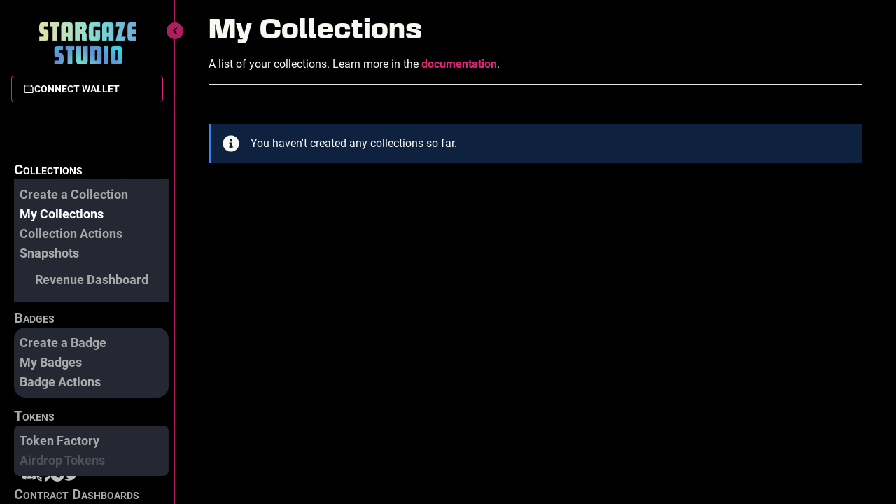

--- FILE ---
content_type: text/html; charset=utf-8
request_url: https://studio.stargaze.zone/collections/myCollections/
body_size: 7238
content:
<!DOCTYPE html><html lang="en"><head><meta charSet="utf-8"/><meta content="minimum-scale=1, initial-scale=1, width=device-width" name="viewport"/><meta name="description" content="Stargaze Studio is built to provide useful smart contract interfaces that help you build and deploy your own NFT collection in no time."/><meta name="twitter:card" content="summary_large_image"/><meta name="twitter:site" content="@StargazeZone"/><meta name="twitter:creator" content="@StargazeZone"/><meta property="og:description" content="Stargaze Studio is built to provide useful smart contract interfaces that help you build and deploy your own NFT collection in no time."/><meta property="og:url" content="https:///collections/myCollections/"/><meta property="og:type" content="website"/><meta property="og:image" content="undefined/social.png"/><meta property="og:site_name" content="Stargaze Studio"/><link rel="canonical" href="https:///collections/myCollections/"/><title>My Collections | Stargaze Studio</title><meta name="robots" content="index,follow"/><meta name="googlebot" content="index,follow"/><meta property="og:title" content="My Collections | Stargaze Studio"/><meta name="next-head-count" content="16"/><meta charSet="UTF-8"/><meta content="ie=edge" http-equiv="X-UA-Compatible"/><link href="/assets/favicon.ico" rel="shortcut icon"/><link href="/assets/favicon-16x16.png" rel="icon" sizes="16x16" type="image/png"/><link href="/assets/favicon-32x32.png" rel="icon" sizes="32x32" type="image/png"/><link href="/assets/favicon-96x96.png" rel="icon" sizes="96x96" type="image/png"/><link href="/assets/manifest.webmanifest" rel="manifest"/><meta content="yes" name="mobile-web-app-capable"/><meta content="#F0827D" name="theme-color"/><meta content="Stargaze Studio" name="application-name"/><link href="/assets/apple-touch-icon-57x57.png" rel="apple-touch-icon" sizes="57x57"/><link href="/assets/apple-touch-icon-60x60.png" rel="apple-touch-icon" sizes="60x60"/><link href="/assets/apple-touch-icon-72x72.png" rel="apple-touch-icon" sizes="72x72"/><link href="/assets/apple-touch-icon-76x76.png" rel="apple-touch-icon" sizes="76x76"/><link href="/assets/apple-touch-icon-114x114.png" rel="apple-touch-icon" sizes="114x114"/><link href="/assets/apple-touch-icon-120x120.png" rel="apple-touch-icon" sizes="120x120"/><link href="/assets/apple-touch-icon-144x144.png" rel="apple-touch-icon" sizes="144x144"/><link href="/assets/apple-touch-icon-152x152.png" rel="apple-touch-icon" sizes="152x152"/><link href="/assets/apple-touch-icon-167x167.png" rel="apple-touch-icon" sizes="167x167"/><link href="/assets/apple-touch-icon-180x180.png" rel="apple-touch-icon" sizes="180x180"/><link href="/assets/apple-touch-icon-1024x1024.png" rel="apple-touch-icon" sizes="1024x1024"/><meta content="yes" name="apple-mobile-web-app-capable"/><meta content="black-translucent" name="apple-mobile-web-app-status-bar-style"/><meta content="Stargaze Studio" name="apple-mobile-web-app-title"/><link href="/assets/apple-touch-startup-image-640x1136.png" media="(device-width: 320px) and (device-height: 568px) and (-webkit-device-pixel-ratio: 2) and (orientation: portrait)" rel="apple-touch-startup-image"/><link href="/assets/apple-touch-startup-image-1136x640.png" media="(device-width: 320px) and (device-height: 568px) and (-webkit-device-pixel-ratio: 2) and (orientation: landscape)" rel="apple-touch-startup-image"/><link href="/assets/apple-touch-startup-image-750x1334.png" media="(device-width: 375px) and (device-height: 667px) and (-webkit-device-pixel-ratio: 2) and (orientation: portrait)" rel="apple-touch-startup-image"/><link href="/assets/apple-touch-startup-image-1334x750.png" media="(device-width: 375px) and (device-height: 667px) and (-webkit-device-pixel-ratio: 2) and (orientation: landscape)" rel="apple-touch-startup-image"/><link href="/assets/apple-touch-startup-image-1125x2436.png" media="(device-width: 375px) and (device-height: 812px) and (-webkit-device-pixel-ratio: 3) and (orientation: portrait)" rel="apple-touch-startup-image"/><link href="/assets/apple-touch-startup-image-2436x1125.png" media="(device-width: 375px) and (device-height: 812px) and (-webkit-device-pixel-ratio: 3) and (orientation: landscape)" rel="apple-touch-startup-image"/><link href="/assets/apple-touch-startup-image-1170x2532.png" media="(device-width: 390px) and (device-height: 844px) and (-webkit-device-pixel-ratio: 3) and (orientation: portrait)" rel="apple-touch-startup-image"/><link href="/assets/apple-touch-startup-image-2532x1170.png" media="(device-width: 390px) and (device-height: 844px) and (-webkit-device-pixel-ratio: 3) and (orientation: landscape)" rel="apple-touch-startup-image"/><link href="/assets/apple-touch-startup-image-828x1792.png" media="(device-width: 414px) and (device-height: 896px) and (-webkit-device-pixel-ratio: 2) and (orientation: portrait)" rel="apple-touch-startup-image"/><link href="/assets/apple-touch-startup-image-1792x828.png" media="(device-width: 414px) and (device-height: 896px) and (-webkit-device-pixel-ratio: 2) and (orientation: landscape)" rel="apple-touch-startup-image"/><link href="/assets/apple-touch-startup-image-1242x2688.png" media="(device-width: 414px) and (device-height: 896px) and (-webkit-device-pixel-ratio: 3) and (orientation: portrait)" rel="apple-touch-startup-image"/><link href="/assets/apple-touch-startup-image-2688x1242.png" media="(device-width: 414px) and (device-height: 896px) and (-webkit-device-pixel-ratio: 3) and (orientation: landscape)" rel="apple-touch-startup-image"/><link href="/assets/apple-touch-startup-image-1242x2208.png" media="(device-width: 414px) and (device-height: 736px) and (-webkit-device-pixel-ratio: 3) and (orientation: portrait)" rel="apple-touch-startup-image"/><link href="/assets/apple-touch-startup-image-2208x1242.png" media="(device-width: 414px) and (device-height: 736px) and (-webkit-device-pixel-ratio: 3) and (orientation: landscape)" rel="apple-touch-startup-image"/><link href="/assets/apple-touch-startup-image-1284x2778.png" media="(device-width: 428px) and (device-height: 926px) and (-webkit-device-pixel-ratio: 3) and (orientation: portrait)" rel="apple-touch-startup-image"/><link href="/assets/apple-touch-startup-image-2778x1284.png" media="(device-width: 428px) and (device-height: 926px) and (-webkit-device-pixel-ratio: 3) and (orientation: landscape)" rel="apple-touch-startup-image"/><link href="/assets/apple-touch-startup-image-1536x2048.png" media="(device-width: 768px) and (device-height: 1024px) and (-webkit-device-pixel-ratio: 2) and (orientation: portrait)" rel="apple-touch-startup-image"/><link href="/assets/apple-touch-startup-image-2048x1536.png" media="(device-width: 768px) and (device-height: 1024px) and (-webkit-device-pixel-ratio: 2) and (orientation: landscape)" rel="apple-touch-startup-image"/><link href="/assets/apple-touch-startup-image-1620x2160.png" media="(device-width: 810px) and (device-height: 1080px) and (-webkit-device-pixel-ratio: 2) and (orientation: portrait)" rel="apple-touch-startup-image"/><link href="/assets/apple-touch-startup-image-2160x1620.png" media="(device-width: 810px) and (device-height: 1080px) and (-webkit-device-pixel-ratio: 2) and (orientation: landscape)" rel="apple-touch-startup-image"/><link href="/assets/apple-touch-startup-image-1668x2388.png" media="(device-width: 834px) and (device-height: 1194px) and (-webkit-device-pixel-ratio: 2) and (orientation: portrait)" rel="apple-touch-startup-image"/><link href="/assets/apple-touch-startup-image-2388x1668.png" media="(device-width: 834px) and (device-height: 1194px) and (-webkit-device-pixel-ratio: 2) and (orientation: landscape)" rel="apple-touch-startup-image"/><link href="/assets/apple-touch-startup-image-1668x2224.png" media="(device-width: 834px) and (device-height: 1112px) and (-webkit-device-pixel-ratio: 2) and (orientation: portrait)" rel="apple-touch-startup-image"/><link href="/assets/apple-touch-startup-image-2224x1668.png" media="(device-width: 834px) and (device-height: 1112px) and (-webkit-device-pixel-ratio: 2) and (orientation: landscape)" rel="apple-touch-startup-image"/><link href="/assets/apple-touch-startup-image-2048x2732.png" media="(device-width: 1024px) and (device-height: 1366px) and (-webkit-device-pixel-ratio: 2) and (orientation: portrait)" rel="apple-touch-startup-image"/><link href="/assets/apple-touch-startup-image-2732x2048.png" media="(device-width: 1024px) and (device-height: 1366px) and (-webkit-device-pixel-ratio: 2) and (orientation: landscape)" rel="apple-touch-startup-image"/><meta content="#F0827D" name="msapplication-TileColor"/><meta content="/assets/mstile-144x144.png" name="msapplication-TileImage"/><meta content="/assets/browserconfig.xml" name="msapplication-config"/><link href="/assets/yandex-browser-manifest.json" rel="yandex-tableau-widget"/><link rel="preload" href="/_next/static/css/a402bf9e0e80fcb8.css" as="style"/><link rel="stylesheet" href="/_next/static/css/a402bf9e0e80fcb8.css" data-n-g=""/><noscript data-n-css=""></noscript><script defer="" nomodule="" src="/_next/static/chunks/polyfills-5cd94c89d3acac5f.js"></script><script src="/_next/static/chunks/webpack-7ad7baf407a16ba4.js" defer=""></script><script src="/_next/static/chunks/framework-4c3194704528425d.js" defer=""></script><script src="/_next/static/chunks/main-fd8f72ee0ebc4921.js" defer=""></script><script src="/_next/static/chunks/pages/_app-b400c69597a081bf.js" defer=""></script><script src="/_next/static/chunks/pages/collections/myCollections-f803fef2507cea95.js" defer=""></script><script src="/_next/static/eXiRtBdifE7QFI2jmHWj3/_buildManifest.js" defer=""></script><script src="/_next/static/eXiRtBdifE7QFI2jmHWj3/_ssgManifest.js" defer=""></script><script src="/_next/static/eXiRtBdifE7QFI2jmHWj3/_middlewareManifest.js" defer=""></script></head><body class="font-sans antialiased"><div id="__next"><div data-is-controlled="false" style="visibility:hidden" class=""></div><div style="position:fixed;z-index:9999;top:16px;left:16px;right:16px;bottom:16px;pointer-events:none"></div><div class="overflow-hidden relative"><div class="hidden bg-black sm:flex"><div class="min-w-[250px] max-w-[250px] relative z-10"><div class="overflow-x-visible fixed top-0 left-0 min-w-[250px] max-w-[250px] no-scrollbar border-r-[1px] border-r-plumbus-light"><div class="flex flex-col gap-y-4 p-8 min-h-screen"><a rel="" href="/"><img alt="Brand Text" class="ml-6 w-3/4" src="/studio-logo.png"/></a><div class="mt-4 mb-2"><div class="grid -mx-4"><button class="flex gap-x-2 items-center text-sm font-bold uppercase truncate py-2 px-4 rounded border border-plumbus hover:bg-white/10 transition-colors w-full" type="button"><svg stroke="currentColor" fill="currentColor" stroke-width="0" viewBox="0 0 24 24" height="16" width="16" xmlns="http://www.w3.org/2000/svg"><path d="M16 12h2v4h-2z"></path><path d="M20 7V5c0-1.103-.897-2-2-2H5C3.346 3 2 4.346 2 6v12c0 2.201 1.794 3 3 3h15c1.103 0 2-.897 2-2V9c0-1.103-.897-2-2-2zM5 5h13v2H5a1.001 1.001 0 0 1 0-2zm15 14H5.012C4.55 18.988 4 18.805 4 18V8.815c.314.113.647.185 1 .185h15v10z"></path></svg><span>Connect Wallet</span></button></div></div><div class="absolute left-[5%] mt-2 top-[30%]"><ul class="group py-1 px-2 w-full bg-transparent menu rounded-box"><li tabindex="0"><div class="z-40 text-xl font-bold group-hover:text-white bg-transparent rounded-lg small-caps hover:bg-white/5 transition-colors text-white"><a href="/collections/">Collections</a></div><ul class="z-50 p-2 bg-base-200"><li class="text-lg font-bold hover:text-white hover:bg-stargaze-80 rounded text-gray" tabindex="-1"><a href="/collections/create/">Create a Collection</a></li><li class="text-lg font-bold hover:text-white hover:bg-stargaze-80 rounded text-white" tabindex="-1"><a href="/collections/myCollections/">My Collections</a></li><li class="text-lg font-bold hover:text-white hover:bg-stargaze-80 rounded text-gray" tabindex="-1"><a href="/collections/actions/">Collection Actions</a></li><li class="text-lg font-bold hover:text-white hover:bg-stargaze-80 rounded text-gray" tabindex="-1"><a href="/snapshots/">Snapshots</a></li><li class="text-lg font-bold hover:text-white hover:bg-stargaze-80 rounded" tabindex="-1"><label class="w-full h-full text-lg font-bold text-gray hover:text-white normal-case bg-clip-text bg-transparent border-none animate-none btn modal-button" for="my-modal-1">Revenue Dashboard</label></li></ul></li></ul><ul class="group py-1 px-2 w-full bg-transparent menu rounded-box"><li tabindex="0"><span class="z-40 text-xl font-bold group-hover:text-white bg-transparent rounded-lg small-caps hover:bg-white/5 transition-colors text-gray"><a href="/badges/"> Badges </a></span><ul class="z-50 p-2 rounded-box bg-base-200"><li class="text-lg font-bold hover:text-white hover:bg-stargaze-80 rounded text-gray" tabindex="-1"><a href="/badges/create/">Create a Badge</a></li><li class="text-lg font-bold hover:text-white hover:bg-stargaze-80 rounded text-gray" tabindex="-1"><a href="/badges/myBadges/">My Badges</a></li><li class="text-lg font-bold hover:text-white hover:bg-stargaze-80 rounded text-gray" tabindex="-1"><a href="/badges/actions/">Badge Actions</a></li></ul></li></ul><ul class="group p-2 w-full bg-transparent menu rounded-box"><li tabindex="0"><span class="z-40 text-xl font-bold group-hover:text-white bg-transparent rounded-lg small-caps hover:bg-white/5 transition-colors text-gray"><a href="/tokenfactory/">Tokens</a></span><ul class="z-50 p-2 rounded-box bg-base-200"><li class="text-lg font-bold hover:text-white hover:bg-stargaze-80 rounded text-gray" tabindex="-1"><a href="/tokenfactory/">Token Factory</a></li><li class="disabled text-lg font-bold hover:text-white text-gray" tabindex="-1"><a href="/">Airdrop Tokens</a></li></ul></li></ul><ul class="group py-1 px-2 w-full bg-transparent menu rounded-box"><li tabindex="0"><span class="z-40 text-xl font-bold group-hover:text-white bg-transparent rounded-lg small-caps hover:bg-white/5 transition-colors text-gray"><a href="/contracts/"> Contract Dashboards </a></span><ul class="z-50 p-2 bg-base-200"><li class="text-lg font-bold hover:text-white hover:bg-stargaze-80 rounded text-gray" tabindex="-1"><a href="/contracts/baseMinter/">Base Minter Contract</a></li><li class="text-lg font-bold hover:text-white hover:bg-stargaze-80 rounded text-gray" tabindex="-1"><a href="/contracts/vendingMinter/">Vending Minter Contract</a></li><li class="text-lg font-bold hover:text-white hover:bg-stargaze-80 rounded text-gray" tabindex="-1"><a href="/contracts/openEditionMinter/">Open Edition Minter Contract</a></li><li class="text-lg font-bold hover:text-white hover:bg-stargaze-80 rounded text-gray" tabindex="-1"><a href="/contracts/sg721/">SG721 Contract</a></li><li class="text-lg font-bold hover:text-white hover:bg-stargaze-80 rounded text-gray" tabindex="-1"><a href="/contracts/whitelist/">Whitelist Contract</a></li><li class="text-lg font-bold hover:text-white hover:bg-stargaze-80 rounded text-gray" tabindex="-1"><a href="/contracts/badgeHub/">Badge Hub Contract</a></li><li class="text-lg font-bold hover:text-white hover:bg-stargaze-80 rounded text-gray" tabindex="-1"><a href="/contracts/splits/">Splits Contract</a></li><li class="text-lg font-bold hover:text-white hover:bg-stargaze-80 rounded text-gray" tabindex="-1"><a href="/contracts/royaltyRegistry/">Royalty Registry</a></li><li class="text-lg font-bold hover:text-white hover:bg-stargaze-80 rounded text-gray" tabindex="-1"><a href="/contracts/upload/">Upload Contract</a></li></ul></li></ul><ul class="group py-1 px-2 w-full bg-transparent menu rounded-box"><li tabindex="0"><span class="z-40 text-xl font-bold group-hover:text-white bg-transparent rounded-lg small-caps hover:bg-white/5 transition-colors text-gray"><a href="/authz/"> Authz </a></span></li></ul></div><div><input class="modal-toggle" id="my-modal-1" type="checkbox"/><label class="cursor-pointer modal" for="my-modal-1"><label class="absolute top-[25%] bottom-5 left-1/3 max-w-[600px] max-h-[450px] border-2 no-scrollbar modal-box" for="temp"><div class="text-xl font-bold"><div class="text-sm font-thin">The tool provided on this website is for informational purposes only and does not constitute tax, legal or financial advice. The information provided by the tool is not intended to be used for tax planning, tax avoidance, promoting, marketing or related purposes. Users should consult their own tax, legal or financial advisors prior to acting on any information provided by the tool. By clicking accept below, you agree that neither Stargaze Foundation or Public Awesome, LLC or any of its directors, officers, employees, or advisors shall be responsible for any errors, omissions, or inaccuracies in the information provided by the tool, and shall not be liable for any damages, losses, or expenses arising out of or in connection with the use of the tool. Furthermore, you agree to indemnify Stargaze Foundation, Public Awesome, LLC and any of its directors, officers, employees and advisors against any claims, suits, or actions related to your use of the tool.</div><br/><div class="flex flex-row pb-4"><label class="flex flex-col space-y-1" for="terms"><span class="text-sm font-light text-white">I agree with the terms above.</span></label><input class="p-2 mb-1 ml-2" id="terms" name="terms" type="checkbox"/></div><br/>Are you sure to proceed to the Creator Revenue Dashboard?<!-- --></div><div class="flex justify-end w-full"><button class="group flex items-center py-2 space-x-2 font-bold focus:ring px-4 bg-plumbus hover:bg-plumbus-light rounded  px-0 mt-4 mr-5 mb-4 max-h-12 bg-gray-600 hover:bg-gray-700" type="button"><div><label class="w-full h-full text-white bg-gray-600 hover:bg-gray-700 rounded border-0 btn modal-button" for="my-modal-1">Go Back</label></div></button><a class="my-4" rel="noopener" target="_blank"><button class="group flex items-center py-2 space-x-2 font-bold focus:ring px-4 bg-plumbus hover:bg-plumbus-light rounded  opacity-50 cursor-not-allowed pointer-events-none px-5 w-full h-full" disabled="" type="button"><div>Confirm</div></button></a></div></label></label></div><div><input class="modal-toggle" id="my-modal-8" type="checkbox"/><label class="cursor-pointer modal" for="my-modal-8"><label class="absolute top-[15%] bottom-5 left-[21.5%] lg:max-w-[70%] max-h-[500px] border-2 no-scrollbar modal-box" for="temp"><div class="text-xl font-bold"><table class="table w-full h-1/2"><thead class="sticky inset-x-0 top-0 bg-blue-400/20 backdrop-blur-sm"><tr><th class="text-lg font-bold bg-transparent">#</th><th class="text-lg font-bold bg-transparent">Type</th><th class="text-lg font-bold bg-transparent">Message</th><th class="text-lg font-bold bg-transparent">Time (UTC +<!-- -->0<!-- -->)<!-- --> <!-- --></th><th class="bg-transparent"></th></tr></thead><tbody></tbody></table><br/></div><div class="flex flex-row"><div class="flex justify-start ml-4 w-full"><button class="group flex items-center py-2 space-x-2 font-bold focus:ring px-4 bg-plumbus hover:bg-plumbus-light rounded  px-0 mt-4 mr-5 mb-4 max-h-12 bg-gray-600 hover:bg-gray-700" type="button"><div><label class="w-full h-full text-white bg-gray-600 hover:bg-gray-700 rounded border-0 btn modal-button" for="my-modal-8">Go Back</label></div></button><button class="group flex items-center py-2 space-x-2 font-bold focus:ring px-4 bg-plumbus hover:bg-plumbus-light rounded  px-0 mt-4 mr-5 mb-4 max-h-12 bg-gray-600 hover:bg-gray-700" type="button"><div><label class="w-full h-full text-white bg-blue-400 hover:bg-blue-500 rounded border-0 btn modal-button" for="my-modal-8">Clear</label></div></button></div><div class="flex justify-end w-full"><button class="group flex items-center py-2 space-x-2 font-bold focus:ring px-4 bg-plumbus hover:bg-plumbus-light rounded  px-0 mt-4 mr-5 mb-4 max-h-12 bg-gray-600 hover:bg-gray-700" type="button"><div><label class="w-full h-full text-white bg-stargaze hover:bg-stargaze/80 rounded border-0 btn modal-button" for="my-modal-8">Download</label></div></button></div></div></label></label></div><div><input class="modal-toggle" id="my-modal-9" type="checkbox"/><label class="cursor-pointer modal" for="my-modal-9"><label class="absolute top-[42%] bottom-5 left-[260px] max-w-[450px] max-h-[250px]
          border-[1px] no-scrollbar modal-box" for="temp"><div class="flex flex-col justify-between h-full"><div class="flex flex-col"><h1 class="text-2xl font-bold underline underline-offset-2">Settings</h1><div class="flex justify-start w-full"><div class="flex-row mt-2 w-full form-control"><h1 class="mt-[5px] text-lg font-bold">Time &amp; Date: </h1><label class="justify-start ml-6 cursor-pointer label"><span class="mr-2 font-bold">Local</span><input class="bg-gray-600 checkbox" type="checkbox"/></label><label class="justify-start ml-4 cursor-pointer label"><span class="mr-2 font-bold">UTC</span><input class="bg-stargaze checkbox" type="checkbox" checked=""/></label></div></div></div><button class="group flex items-center py-2 space-x-2 font-bold focus:ring px-8 bg-plumbus hover:bg-plumbus-light rounded  w-[40%] max-h-12 bg-blue-500 hover:bg-blue-600" type="button"><div>Use Defaults</div></button></div></label></label></div><div class="flex-grow"></div><ul class="text-sm list-disc list-inside"></ul><div class="text-xs text-white/50">Stargaze Studio <!-- -->0.8.8<!-- --> <!-- --><br/>Powered by<!-- --> <!-- --><a class="text-plumbus hover:underline" target="_blank" rel="noopener noreferrer " href="https://stargaze.zone">Stargaze</a></div><div class="flex gap-x-6 items-center text-white/75"><a class="hover:text-plumbus" target="_blank" rel="noopener noreferrer " href="https://discord.gg/stargaze"><svg stroke="currentColor" fill="currentColor" stroke-width="0" role="img" viewBox="0 0 24 24" aria-label="Discord" height="20" width="20" xmlns="http://www.w3.org/2000/svg"><title></title><path d="M20.317 4.3698a19.7913 19.7913 0 00-4.8851-1.5152.0741.0741 0 00-.0785.0371c-.211.3753-.4447.8648-.6083 1.2495-1.8447-.2762-3.68-.2762-5.4868 0-.1636-.3933-.4058-.8742-.6177-1.2495a.077.077 0 00-.0785-.037 19.7363 19.7363 0 00-4.8852 1.515.0699.0699 0 00-.0321.0277C.5334 9.0458-.319 13.5799.0992 18.0578a.0824.0824 0 00.0312.0561c2.0528 1.5076 4.0413 2.4228 5.9929 3.0294a.0777.0777 0 00.0842-.0276c.4616-.6304.8731-1.2952 1.226-1.9942a.076.076 0 00-.0416-.1057c-.6528-.2476-1.2743-.5495-1.8722-.8923a.077.077 0 01-.0076-.1277c.1258-.0943.2517-.1923.3718-.2914a.0743.0743 0 01.0776-.0105c3.9278 1.7933 8.18 1.7933 12.0614 0a.0739.0739 0 01.0785.0095c.1202.099.246.1981.3728.2924a.077.077 0 01-.0066.1276 12.2986 12.2986 0 01-1.873.8914.0766.0766 0 00-.0407.1067c.3604.698.7719 1.3628 1.225 1.9932a.076.076 0 00.0842.0286c1.961-.6067 3.9495-1.5219 6.0023-3.0294a.077.077 0 00.0313-.0552c.5004-5.177-.8382-9.6739-3.5485-13.6604a.061.061 0 00-.0312-.0286zM8.02 15.3312c-1.1825 0-2.1569-1.0857-2.1569-2.419 0-1.3332.9555-2.4189 2.157-2.4189 1.2108 0 2.1757 1.0952 2.1568 2.419 0 1.3332-.9555 2.4189-2.1569 2.4189zm7.9748 0c-1.1825 0-2.1569-1.0857-2.1569-2.419 0-1.3332.9554-2.4189 2.1569-2.4189 1.2108 0 2.1757 1.0952 2.1568 2.419 0 1.3332-.946 2.4189-2.1568 2.4189Z"></path></svg></a><a class="hover:text-plumbus" target="_blank" rel="noopener noreferrer " href="https://github.com/public-awesome/stargaze-studio"><svg stroke="currentColor" fill="currentColor" stroke-width="0" version="1.1" viewBox="0 0 16 16" aria-label="GitHub" height="20" width="20" xmlns="http://www.w3.org/2000/svg"><path d="M8 0.198c-4.418 0-8 3.582-8 8 0 3.535 2.292 6.533 5.471 7.591 0.4 0.074 0.547-0.174 0.547-0.385 0-0.191-0.008-0.821-0.011-1.489-2.226 0.484-2.695-0.944-2.695-0.944-0.364-0.925-0.888-1.171-0.888-1.171-0.726-0.497 0.055-0.486 0.055-0.486 0.803 0.056 1.226 0.824 1.226 0.824 0.714 1.223 1.872 0.869 2.328 0.665 0.072-0.517 0.279-0.87 0.508-1.070-1.777-0.202-3.645-0.888-3.645-3.954 0-0.873 0.313-1.587 0.824-2.147-0.083-0.202-0.357-1.015 0.077-2.117 0 0 0.672-0.215 2.201 0.82 0.638-0.177 1.322-0.266 2.002-0.269 0.68 0.003 1.365 0.092 2.004 0.269 1.527-1.035 2.198-0.82 2.198-0.82 0.435 1.102 0.162 1.916 0.079 2.117 0.513 0.56 0.823 1.274 0.823 2.147 0 3.073-1.872 3.749-3.653 3.947 0.287 0.248 0.543 0.735 0.543 1.481 0 1.070-0.009 1.932-0.009 2.195 0 0.213 0.144 0.462 0.55 0.384 3.177-1.059 5.466-4.057 5.466-7.59 0-4.418-3.582-8-8-8z"></path></svg></a><a class="hover:text-plumbus" target="_blank" rel="noopener noreferrer " href="https://t.me/joinchat/ZQ95YmIn3AI0ODFh"><svg stroke="currentColor" fill="currentColor" stroke-width="0" role="img" viewBox="0 0 24 24" aria-label="Telegram" height="20" width="20" xmlns="http://www.w3.org/2000/svg"><title></title><path d="M11.944 0A12 12 0 0 0 0 12a12 12 0 0 0 12 12 12 12 0 0 0 12-12A12 12 0 0 0 12 0a12 12 0 0 0-.056 0zm4.962 7.224c.1-.002.321.023.465.14a.506.506 0 0 1 .171.325c.016.093.036.306.02.472-.18 1.898-.962 6.502-1.36 8.627-.168.9-.499 1.201-.82 1.23-.696.065-1.225-.46-1.9-.902-1.056-.693-1.653-1.124-2.678-1.8-1.185-.78-.417-1.21.258-1.91.177-.184 3.247-2.977 3.307-3.23.007-.032.014-.15-.056-.212s-.174-.041-.249-.024c-.106.024-1.793 1.14-5.061 3.345-.48.33-.913.49-1.302.48-.428-.008-1.252-.241-1.865-.44-.752-.245-1.349-.374-1.297-.789.027-.216.325-.437.893-.663 3.498-1.524 5.83-2.529 6.998-3.014 3.332-1.386 4.025-1.627 4.476-1.635z"></path></svg></a><a class="hover:text-plumbus" target="_blank" rel="noopener noreferrer " href="https://twitter.com/stargazezone"><svg stroke="currentColor" fill="currentColor" stroke-width="0" version="1.1" viewBox="0 0 16 16" aria-label="Twitter" height="20" width="20" xmlns="http://www.w3.org/2000/svg"><path d="M16 3.538c-0.588 0.263-1.222 0.438-1.884 0.516 0.678-0.406 1.197-1.050 1.444-1.816-0.634 0.375-1.338 0.65-2.084 0.797-0.6-0.638-1.453-1.034-2.397-1.034-1.813 0-3.281 1.469-3.281 3.281 0 0.256 0.028 0.506 0.084 0.747-2.728-0.138-5.147-1.444-6.766-3.431-0.281 0.484-0.444 1.050-0.444 1.65 0 1.138 0.578 2.144 1.459 2.731-0.538-0.016-1.044-0.166-1.488-0.409 0 0.013 0 0.028 0 0.041 0 1.591 1.131 2.919 2.634 3.219-0.275 0.075-0.566 0.116-0.866 0.116-0.212 0-0.416-0.022-0.619-0.059 0.419 1.303 1.631 2.253 3.066 2.281-1.125 0.881-2.538 1.406-4.078 1.406-0.266 0-0.525-0.016-0.784-0.047 1.456 0.934 3.181 1.475 5.034 1.475 6.037 0 9.341-5.003 9.341-9.341 0-0.144-0.003-0.284-0.009-0.425 0.641-0.459 1.197-1.038 1.637-1.697z"></path></svg></a></div></div></div><button class="absolute top-[32px] right-[-12px] p-1 w-[24px] h-[24px] text-black bg-plumbus-light rounded-full hover:bg-plumbus" type="button"><svg stroke="currentColor" fill="currentColor" stroke-width="0" viewBox="0 0 320 512" class="mx-auto" height="12" width="12" xmlns="http://www.w3.org/2000/svg"><path d="M34.52 239.03L228.87 44.69c9.37-9.37 24.57-9.37 33.94 0l22.67 22.67c9.36 9.36 9.37 24.52.04 33.9L131.49 256l154.02 154.75c9.34 9.38 9.32 24.54-.04 33.9l-22.67 22.67c-9.37 9.37-24.57 9.37-33.94 0L34.52 272.97c-9.37-9.37-9.37-24.57 0-33.94z"></path></svg></button></div><div class="overflow-auto relative flex-grow h-screen no-scrollbar"><main class="mx-auto max-w-7xl"><section class="py-6 px-12 space-y-4"><h1 class="font-heading text-4xl font-bold">My Collections</h1><p>A list of your collections.<!-- --> Learn more in the<!-- --> <!-- --><a class="font-bold text-plumbus hover:underline" target="_blank" rel="noopener noreferrer " href="https://docs.stargaze.zone/guides/stargaze-studio">documentation</a>.<!-- --></p><hr/><div><div class="overflow-x-auto w-full no-scrollbar"></div></div><br/><div class="flex relative p-4 space-x-4 border-l-4 bg-blue-500/25 border-blue-500"><svg stroke="currentColor" fill="currentColor" stroke-width="0" viewBox="0 0 512 512" height="24" width="24" xmlns="http://www.w3.org/2000/svg"><path d="M256 8C119.043 8 8 119.083 8 256c0 136.997 111.043 248 248 248s248-111.003 248-248C504 119.083 392.957 8 256 8zm0 110c23.196 0 42 18.804 42 42s-18.804 42-42 42-42-18.804-42-42 18.804-42 42-42zm56 254c0 6.627-5.373 12-12 12h-88c-6.627 0-12-5.373-12-12v-24c0-6.627 5.373-12 12-12h12v-64h-12c-6.627 0-12-5.373-12-12v-24c0-6.627 5.373-12 12-12h64c6.627 0 12 5.373 12 12v100h12c6.627 0 12 5.373 12 12v24z"></path></svg><div class="flex flex-col flex-grow space-y-2">You haven&#x27;t created any collections so far.</div></div></section></main></div></div><div class="flex flex-col justify-center items-center p-8 space-y-4 h-screen text-center bg-black/50 sm:hidden"><svg stroke="currentColor" fill="currentColor" stroke-width="0" viewBox="0 0 576 512" height="48" width="48" xmlns="http://www.w3.org/2000/svg"><path d="M528 0H48C21.5 0 0 21.5 0 48v320c0 26.5 21.5 48 48 48h192l-16 48h-72c-13.3 0-24 10.7-24 24s10.7 24 24 24h272c13.3 0 24-10.7 24-24s-10.7-24-24-24h-72l-16-48h192c26.5 0 48-21.5 48-48V48c0-26.5-21.5-48-48-48zm-16 352H64V64h448v288z"></path></svg><h1 class="text-2xl font-bold">Unsupported Viewport</h1><p>Stargaze Studio is best viewed on the big screen.<!-- --><br/>Please open Stargaze Studio on your tablet or desktop browser.<!-- --></p></div></div></div><script id="__NEXT_DATA__" type="application/json">{"props":{"pageProps":{}},"page":"/collections/myCollections","query":{},"buildId":"eXiRtBdifE7QFI2jmHWj3","nextExport":true,"autoExport":true,"isFallback":false,"scriptLoader":[]}</script></body></html>

--- FILE ---
content_type: text/css; charset=utf-8
request_url: https://studio.stargaze.zone/_next/static/css/a402bf9e0e80fcb8.css
body_size: 47595
content:
@font-face{font-family:JetBrains Mono;font-style:normal;font-display:swap;font-weight:100;src:url(/_next/static/media/jetbrains-mono-latin-100-normal.fe0a2b62.woff2) format("woff2"),url(/_next/static/media/jetbrains-mono-latin-100-normal.0a8fb822.woff) format("woff")}@font-face{font-family:JetBrains Mono;font-style:normal;font-display:swap;font-weight:200;src:url(/_next/static/media/jetbrains-mono-latin-200-normal.1e84bc61.woff2) format("woff2"),url(/_next/static/media/jetbrains-mono-latin-200-normal.a0398aea.woff) format("woff")}@font-face{font-family:JetBrains Mono;font-style:normal;font-display:swap;font-weight:300;src:url(/_next/static/media/jetbrains-mono-latin-300-normal.114c19ce.woff2) format("woff2"),url(/_next/static/media/jetbrains-mono-latin-300-normal.bbaa00bf.woff) format("woff")}@font-face{font-family:JetBrains Mono;font-style:normal;font-display:swap;font-weight:400;src:url(/_next/static/media/jetbrains-mono-latin-400-normal.b864eb02.woff2) format("woff2"),url(/_next/static/media/jetbrains-mono-latin-400-normal.d390048f.woff) format("woff")}@font-face{font-family:JetBrains Mono;font-style:normal;font-display:swap;font-weight:500;src:url(/_next/static/media/jetbrains-mono-latin-500-normal.254b625a.woff2) format("woff2"),url(/_next/static/media/jetbrains-mono-latin-500-normal.915d38a0.woff) format("woff")}@font-face{font-family:JetBrains Mono;font-style:normal;font-display:swap;font-weight:600;src:url(/_next/static/media/jetbrains-mono-latin-600-normal.057aae94.woff2) format("woff2"),url(/_next/static/media/jetbrains-mono-latin-600-normal.606b5fa3.woff) format("woff")}@font-face{font-family:JetBrains Mono;font-style:normal;font-display:swap;font-weight:700;src:url(/_next/static/media/jetbrains-mono-latin-700-normal.c844b8c9.woff2) format("woff2"),url(/_next/static/media/jetbrains-mono-latin-700-normal.972bda76.woff) format("woff")}@font-face{font-family:JetBrains Mono;font-style:normal;font-display:swap;font-weight:800;src:url(/_next/static/media/jetbrains-mono-latin-800-normal.291a3bc5.woff2) format("woff2"),url(/_next/static/media/jetbrains-mono-latin-800-normal.0c092c3f.woff) format("woff")}@font-face{font-family:Roboto;font-style:normal;font-display:swap;font-weight:100;src:url(/_next/static/media/roboto-latin-100-normal.b0311f42.woff2) format("woff2"),url(/_next/static/media/roboto-latin-100-normal.fb8c9649.woff) format("woff")}@font-face{font-family:Roboto;font-style:normal;font-display:swap;font-weight:300;src:url(/_next/static/media/roboto-latin-300-normal.0dfc8c1e.woff2) format("woff2"),url(/_next/static/media/roboto-latin-300-normal.c5e7b25a.woff) format("woff")}@font-face{font-family:Roboto;font-style:normal;font-display:swap;font-weight:400;src:url(/_next/static/media/roboto-latin-400-normal.7b8d7718.woff2) format("woff2"),url(/_next/static/media/roboto-latin-400-normal.a69044dd.woff) format("woff")}@font-face{font-family:Roboto;font-style:normal;font-display:swap;font-weight:500;src:url(/_next/static/media/roboto-latin-500-normal.f7e6f1dc.woff2) format("woff2"),url(/_next/static/media/roboto-latin-500-normal.2c985b66.woff) format("woff")}@font-face{font-family:Roboto;font-style:normal;font-display:swap;font-weight:700;src:url(/_next/static/media/roboto-latin-700-normal.1827c79e.woff2) format("woff2"),url(/_next/static/media/roboto-latin-700-normal.f7058962.woff) format("woff")}@font-face{font-family:Roboto;font-style:normal;font-display:swap;font-weight:900;src:url(/_next/static/media/roboto-latin-900-normal.1cd89aeb.woff2) format("woff2"),url(/_next/static/media/roboto-latin-900-normal.0a700bfc.woff) format("woff")}

/*
! tailwindcss v3.0.24 | MIT License | https://tailwindcss.com
*/*,:after,:before{box-sizing:border-box;border:0 solid #e5e7eb}:after,:before{--tw-content:""}html{line-height:1.5;-webkit-text-size-adjust:100%;-moz-tab-size:4;-o-tab-size:4;tab-size:4}body{margin:0;line-height:inherit}hr{height:0;color:inherit;border-top-width:1px}abbr:where([title]){-webkit-text-decoration:underline dotted;text-decoration:underline dotted}h1,h2,h3,h4,h5,h6{font-size:inherit;font-weight:inherit}a{color:inherit;text-decoration:inherit}b,strong{font-weight:bolder}code,kbd,pre,samp{font-family:JetBrains Mono,ui-monospace,SFMono-Regular,Menlo,Monaco,Consolas,Liberation Mono,Courier New,monospace;font-size:1em}small{font-size:80%}sub,sup{font-size:75%;line-height:0;position:relative;vertical-align:baseline}sub{bottom:-.25em}sup{top:-.5em}table{text-indent:0;border-color:inherit;border-collapse:collapse}button,input,optgroup,select,textarea{font-family:inherit;font-size:100%;line-height:inherit;color:inherit;margin:0;padding:0}button,select{text-transform:none}[type=button],[type=reset],[type=submit],button{-webkit-appearance:button;background-color:transparent;background-image:none}:-moz-focusring{outline:auto}:-moz-ui-invalid{box-shadow:none}progress{vertical-align:baseline}::-webkit-inner-spin-button,::-webkit-outer-spin-button{height:auto}[type=search]{-webkit-appearance:textfield;outline-offset:-2px}::-webkit-search-decoration{-webkit-appearance:none}::-webkit-file-upload-button{-webkit-appearance:button;font:inherit}summary{display:list-item}blockquote,dd,dl,figure,h1,h2,h3,h4,h5,h6,hr,p,pre{margin:0}fieldset{margin:0}fieldset,legend{padding:0}menu,ol,ul{list-style:none;margin:0;padding:0}textarea{resize:vertical}input::-moz-placeholder,textarea::-moz-placeholder{opacity:1;color:#9ca3af}input:-ms-input-placeholder,textarea:-ms-input-placeholder{opacity:1;color:#9ca3af}input::placeholder,textarea::placeholder{opacity:1;color:#9ca3af}[role=button],button{cursor:pointer}:disabled{cursor:default}audio,canvas,embed,iframe,img,object,svg,video{display:block;vertical-align:middle}img,video{max-width:100%;height:auto}[hidden]{display:none}*,:after,:before{--ot-sups:"sups" 0;--ot-subs:"subs" 0;--ot-sinf:"sinf" 0;--ot-hlig:"hlig" 0;--ot-salt:"salt" 0;--ot-ss01:"ss01" 0;--ot-ss02:"ss02" 0;--ot-ss03:"ss03" 0;--ot-ss04:"ss04" 0;--ot-features:var(--ot-sups),var(--ot-subs),var(--ot-sinf),var(--ot-hlig),var(--ot-salt),var(--ot-ss01),var(--ot-ss02),var(--ot-ss03),var(--ot-ss04)}:root,[data-theme]{background-color:hsla(var(--b1)/var(--tw-bg-opacity,1));color:hsla(var(--bc)/var(--tw-text-opacity,1))}html{-webkit-tap-highlight-color:transparent}:root{--p:326 100% 74%;--pf:326 100% 59%;--sf:265 89% 62%;--af:31 100% 57%;--nf:230 15% 24%;--b2:231 15% 17%;--b3:231 15% 15%;--pc:326 100% 15%;--sc:265 100% 16%;--ac:31 100% 14%;--nc:230 71% 86%;--inc:191 100% 15%;--suc:135 100% 13%;--wac:65 100% 15%;--erc:0 100% 93%;--rounded-box:1rem;--rounded-btn:0.5rem;--rounded-badge:1.9rem;--animation-btn:0.25s;--animation-input:.2s;--btn-text-case:uppercase;--btn-focus-scale:0.95;--border-btn:1px;--tab-border:1px;--tab-radius:0.5rem;--s:265 89% 78%;--a:31 100% 71%;--n:230 15% 30%;--b1:231 15% 18%;--bc:60 30% 96%;--in:191 97% 77%;--su:135 94% 65%;--wa:65 92% 76%;--er:0 100% 67%}*,:after,:before{--tw-translate-x:0;--tw-translate-y:0;--tw-rotate:0;--tw-skew-x:0;--tw-skew-y:0;--tw-scale-x:1;--tw-scale-y:1;--tw-pan-x: ;--tw-pan-y: ;--tw-pinch-zoom: ;--tw-scroll-snap-strictness:proximity;--tw-ordinal: ;--tw-slashed-zero: ;--tw-numeric-figure: ;--tw-numeric-spacing: ;--tw-numeric-fraction: ;--tw-ring-inset: ;--tw-ring-offset-width:0px;--tw-ring-offset-color:#fff;--tw-ring-color:rgba(59,130,246,.5);--tw-ring-offset-shadow:0 0 #0000;--tw-ring-shadow:0 0 #0000;--tw-shadow:0 0 #0000;--tw-shadow-colored:0 0 #0000;--tw-blur: ;--tw-brightness: ;--tw-contrast: ;--tw-grayscale: ;--tw-hue-rotate: ;--tw-invert: ;--tw-saturate: ;--tw-sepia: ;--tw-drop-shadow: ;--tw-backdrop-blur: ;--tw-backdrop-brightness: ;--tw-backdrop-contrast: ;--tw-backdrop-grayscale: ;--tw-backdrop-hue-rotate: ;--tw-backdrop-invert: ;--tw-backdrop-opacity: ;--tw-backdrop-saturate: ;--tw-backdrop-sepia: }.container{width:100%}@media (min-width:640px){.container{max-width:640px}}@media (min-width:768px){.container{max-width:768px}}@media (min-width:1024px){.container{max-width:1024px}}@media (min-width:1280px){.container{max-width:1280px}}@media (min-width:1536px){.container{max-width:1536px}}.form-input,.form-multiselect,.form-select,.form-textarea{-webkit-appearance:none;-moz-appearance:none;appearance:none;background-color:#fff;border-color:#6b7280;border-width:1px;border-radius:0;padding:.5rem .75rem;font-size:1rem;line-height:1.5rem;--tw-shadow:0 0 #0000}.form-input:focus,.form-multiselect:focus,.form-select:focus,.form-textarea:focus{outline:2px solid transparent;outline-offset:2px;--tw-ring-inset:var(--tw-empty,/*!*/ /*!*/);--tw-ring-offset-width:0px;--tw-ring-offset-color:#fff;--tw-ring-color:#2563eb;--tw-ring-offset-shadow:var(--tw-ring-inset) 0 0 0 var(--tw-ring-offset-width) var(--tw-ring-offset-color);--tw-ring-shadow:var(--tw-ring-inset) 0 0 0 calc(1px + var(--tw-ring-offset-width)) var(--tw-ring-color);box-shadow:var(--tw-ring-offset-shadow),var(--tw-ring-shadow),var(--tw-shadow);border-color:#2563eb}.form-input::-moz-placeholder,.form-textarea::-moz-placeholder{color:#6b7280;opacity:1}.form-input:-ms-input-placeholder,.form-textarea:-ms-input-placeholder{color:#6b7280;opacity:1}.form-input::placeholder,.form-textarea::placeholder{color:#6b7280;opacity:1}.form-input::-webkit-datetime-edit-fields-wrapper{padding:0}.form-input::-webkit-date-and-time-value{min-height:1.5em}.form-input::-webkit-datetime-edit,.form-input::-webkit-datetime-edit-day-field,.form-input::-webkit-datetime-edit-hour-field,.form-input::-webkit-datetime-edit-meridiem-field,.form-input::-webkit-datetime-edit-millisecond-field,.form-input::-webkit-datetime-edit-minute-field,.form-input::-webkit-datetime-edit-month-field,.form-input::-webkit-datetime-edit-second-field,.form-input::-webkit-datetime-edit-year-field{padding-top:0;padding-bottom:0}.form-select{background-image:url("data:image/svg+xml,%3csvg xmlns='http://www.w3.org/2000/svg' fill='none' viewBox='0 0 20 20'%3e%3cpath stroke='%236b7280' stroke-linecap='round' stroke-linejoin='round' stroke-width='1.5' d='M6 8l4 4 4-4'/%3e%3c/svg%3e");background-position:right .5rem center;background-repeat:no-repeat;background-size:1.5em 1.5em;padding-right:2.5rem;-webkit-print-color-adjust:exact;color-adjust:exact}.avatar{position:relative;display:inline-flex}.avatar>div{display:block;aspect-ratio:1/1;overflow:hidden}.avatar img{height:100%;width:100%;-o-object-fit:cover;object-fit:cover}.avatar.placeholder>div{display:flex;align-items:center;justify-content:center}.badge{height:1.25rem;width:-webkit-fit-content;width:-moz-fit-content;width:fit-content;padding-left:.563rem;padding-right:.563rem;border-width:1px;border-color:hsl(var(--n)/var(--tw-border-opacity));border-radius:var(--rounded-badge,1.9rem)}.badge,.btn{display:inline-flex;align-items:center;justify-content:center;transition-property:color,background-color,border-color,fill,stroke,opacity,box-shadow,transform,filter,-webkit-text-decoration-color,-webkit-backdrop-filter;transition-property:color,background-color,border-color,text-decoration-color,fill,stroke,opacity,box-shadow,transform,filter,backdrop-filter;transition-property:color,background-color,border-color,text-decoration-color,fill,stroke,opacity,box-shadow,transform,filter,backdrop-filter,-webkit-text-decoration-color,-webkit-backdrop-filter;transition-duration:.2s;transition-timing-function:cubic-bezier(.4,0,.2,1);font-size:.875rem;line-height:1.25rem;--tw-border-opacity:1;--tw-bg-opacity:1;background-color:hsl(var(--n)/var(--tw-bg-opacity));--tw-text-opacity:1;color:hsl(var(--nc)/var(--tw-text-opacity))}.btn{flex-shrink:0;cursor:pointer;-webkit-user-select:none;-moz-user-select:none;-ms-user-select:none;user-select:none;flex-wrap:wrap;border-color:transparent;border-color:hsl(var(--n)/var(--tw-border-opacity));text-align:center;border-radius:var(--rounded-btn,.5rem);height:3rem;padding-left:1rem;padding-right:1rem;line-height:1em;min-height:3rem;font-weight:600;text-transform:uppercase;text-transform:var(--btn-text-case,uppercase);-webkit-text-decoration-line:none;text-decoration-line:none;border-width:var(--border-btn,1px);-webkit-animation:button-pop var(--animation-btn,.25s) ease-out;animation:button-pop var(--animation-btn,.25s) ease-out}.btn-disabled,.btn.loading,.btn.loading:hover,.btn[disabled]{pointer-events:none}.btn.loading:before{margin-right:.5rem;height:1rem;width:1rem;border-radius:9999px;border-width:2px;-webkit-animation:spin 2s linear infinite;animation:spin 2s linear infinite;content:"";border-color:transparent currentColor currentColor transparent}@media (prefers-reduced-motion:reduce){.btn.loading:before{-webkit-animation:spin 10s linear infinite;animation:spin 10s linear infinite}}@-webkit-keyframes spin{0%{transform:rotate(0deg)}to{transform:rotate(1turn)}}.btn-group{display:flex;flex-wrap:wrap}.btn-group>input[type=radio].btn{-webkit-appearance:none;-moz-appearance:none;appearance:none}.btn-group>input[type=radio].btn:before{content:attr(data-title)}.checkbox{flex-shrink:0;--chkbg:var(--bc);--chkfg:var(--b1);height:1.5rem;width:1.5rem;cursor:pointer;-webkit-appearance:none;-moz-appearance:none;appearance:none;border-width:1px;border-color:hsl(var(--bc)/var(--tw-border-opacity));--tw-border-opacity:0.2;border-radius:var(--rounded-btn,.5rem)}.footer{width:100%;grid-auto-flow:row;row-gap:2.5rem;-moz-column-gap:1rem;column-gap:1rem;font-size:.875rem;line-height:1.25rem}.footer,.footer>*{display:grid;place-items:start}.footer>*{gap:.5rem}@media (min-width:48rem){.footer{grid-auto-flow:column}.footer-center{grid-auto-flow:row dense}}.form-control{display:flex;flex-direction:column}.label{display:flex;-webkit-user-select:none;-moz-user-select:none;-ms-user-select:none;user-select:none;align-items:center;justify-content:space-between;padding:.5rem .25rem}.input{flex-shrink:1;transition-property:color,background-color,border-color,fill,stroke,opacity,box-shadow,transform,filter,-webkit-text-decoration-color,-webkit-backdrop-filter;transition-property:color,background-color,border-color,text-decoration-color,fill,stroke,opacity,box-shadow,transform,filter,backdrop-filter;transition-property:color,background-color,border-color,text-decoration-color,fill,stroke,opacity,box-shadow,transform,filter,backdrop-filter,-webkit-text-decoration-color,-webkit-backdrop-filter;transition-duration:.2s;transition-timing-function:cubic-bezier(.4,0,.2,1);height:3rem;padding-left:1rem;padding-right:1rem;font-size:.875rem;line-height:1.25rem;line-height:2;border-width:1px;border-color:hsl(var(--bc)/var(--tw-border-opacity));--tw-border-opacity:0;--tw-bg-opacity:1;background-color:hsl(var(--b1)/var(--tw-bg-opacity));border-radius:var(--rounded-btn,.5rem)}.input-group>*,.input-group>.input{border-radius:0}.link{cursor:pointer;-webkit-text-decoration-line:underline;text-decoration-line:underline}.mask{-webkit-mask-size:contain;mask-size:contain;-webkit-mask-repeat:no-repeat;mask-repeat:no-repeat;-webkit-mask-position:center;mask-position:center}.menu{display:flex;flex-direction:column}.menu.horizontal{display:inline-flex;flex-direction:row}.menu.horizontal :where(li){flex-direction:row}.menu :where(li){position:relative;display:flex;flex-direction:column;flex-wrap:wrap;align-items:stretch}.menu :where(li:not(.menu-title))>:where(:not(ul)){display:flex}.menu :where(li:not(.disabled):not(.menu-title))>:where(:not(ul)){cursor:pointer;-webkit-user-select:none;-moz-user-select:none;-ms-user-select:none;user-select:none;align-items:center;outline:2px solid transparent;outline-offset:2px}.menu>:where(li>:not(ul):focus){outline:2px solid transparent;outline-offset:2px}.menu>:where(li.disabled>:not(ul):focus){cursor:auto}.menu>:where(li) :where(ul){display:flex;flex-direction:column;align-items:stretch}.menu>:where(li)>:where(ul){position:absolute;display:none;top:auto;left:100%;border-top-left-radius:inherit;border-top-right-radius:inherit;border-bottom-right-radius:inherit;border-bottom-left-radius:inherit}.menu>:where(li:hover)>:where(ul){display:flex}.menu>:where(li:focus)>:where(ul){display:flex}.modal{pointer-events:none;visibility:hidden;position:fixed;top:0;right:0;bottom:0;left:0;display:flex;justify-content:center;opacity:0;z-index:999;background-color:hsl(var(--nf,var(--n))/var(--tw-bg-opacity));--tw-bg-opacity:0.4;transition-duration:.2s;transition-timing-function:cubic-bezier(.4,0,.2,1);transition-property:transform,opacity;overflow-y:hidden;-ms-scroll-chaining:none;overscroll-behavior:contain}:where(.modal){align-items:center}.modal-box{max-height:calc(100vh - 5em);--tw-bg-opacity:1;background-color:hsl(var(--b1)/var(--tw-bg-opacity));padding:1.5rem;transition-property:color,background-color,border-color,fill,stroke,opacity,box-shadow,transform,filter,-webkit-text-decoration-color,-webkit-backdrop-filter;transition-property:color,background-color,border-color,text-decoration-color,fill,stroke,opacity,box-shadow,transform,filter,backdrop-filter;transition-property:color,background-color,border-color,text-decoration-color,fill,stroke,opacity,box-shadow,transform,filter,backdrop-filter,-webkit-text-decoration-color,-webkit-backdrop-filter;transition-duration:.2s;transition-timing-function:cubic-bezier(.4,0,.2,1);width:91.666667%;max-width:32rem;--tw-scale-x:.9;--tw-scale-y:.9;transform:translate(var(--tw-translate-x),var(--tw-translate-y)) rotate(var(--tw-rotate)) skewX(var(--tw-skew-x)) skewY(var(--tw-skew-y)) scaleX(var(--tw-scale-x)) scaleY(var(--tw-scale-y));border-top-left-radius:var(--rounded-box,1rem);border-top-right-radius:var(--rounded-box,1rem);border-bottom-left-radius:var(--rounded-box,1rem);border-bottom-right-radius:var(--rounded-box,1rem);box-shadow:0 25px 50px -12px rgba(0,0,0,.25);overflow-y:auto;-ms-scroll-chaining:none;overscroll-behavior:contain}.modal-open,.modal-toggle:checked+.modal,.modal:target{pointer-events:auto;visibility:visible;opacity:1}.modal-toggle{position:fixed;height:0;width:0;opacity:0}.modal-toggle,.progress{-webkit-appearance:none;-moz-appearance:none;appearance:none}.progress{position:relative;width:100%;overflow:hidden;height:.5rem;border-radius:var(--rounded-box,1rem)}.radio{flex-shrink:0;--chkbg:var(--bc);width:1.5rem;-webkit-appearance:none;-moz-appearance:none;appearance:none;border-radius:9999px;border-width:1px;border-color:hsl(var(--bc)/var(--tw-border-opacity));--tw-border-opacity:0.2;transition:background,box-shadow var(--animation-input,.2s) ease-in-out}.radio,.range{height:1.5rem;cursor:pointer}.range{width:100%;-webkit-appearance:none;--range-shdw:var(--bc);overflow:hidden;background-color:transparent;border-radius:var(--rounded-box,1rem)}.range:focus{outline:none}.select{display:inline-flex;flex-shrink:0;cursor:pointer;-webkit-user-select:none;-moz-user-select:none;-ms-user-select:none;user-select:none;-webkit-appearance:none;-moz-appearance:none;appearance:none;height:3rem;padding-left:1rem;padding-right:2.5rem;font-size:.875rem;line-height:1.25rem;line-height:2;min-height:3rem;border-width:1px;border-color:hsl(var(--bc)/var(--tw-border-opacity));--tw-border-opacity:0;--tw-bg-opacity:1;background-color:hsl(var(--b1)/var(--tw-bg-opacity));font-weight:600;transition-property:color,background-color,border-color,fill,stroke,opacity,box-shadow,transform,filter,-webkit-text-decoration-color,-webkit-backdrop-filter;transition-property:color,background-color,border-color,text-decoration-color,fill,stroke,opacity,box-shadow,transform,filter,backdrop-filter;transition-property:color,background-color,border-color,text-decoration-color,fill,stroke,opacity,box-shadow,transform,filter,backdrop-filter,-webkit-text-decoration-color,-webkit-backdrop-filter;transition-duration:.2s;transition-timing-function:cubic-bezier(.4,0,.2,1);border-radius:var(--rounded-btn,.5rem);background-image:linear-gradient(45deg,transparent 50%,currentColor 0),linear-gradient(135deg,currentColor 50%,transparent 0);background-position:calc(100% - 20px) calc(1px + 50%),calc(100% - 16px) calc(1px + 50%);background-size:4px 4px,4px 4px;background-repeat:no-repeat}.select[multiple]{height:auto}.table{position:relative;text-align:left}.table th:first-child{position:sticky;position:-webkit-sticky;left:0;z-index:11}.textarea{flex-shrink:1;transition-property:color,background-color,border-color,fill,stroke,opacity,box-shadow,transform,filter,-webkit-text-decoration-color,-webkit-backdrop-filter;transition-property:color,background-color,border-color,text-decoration-color,fill,stroke,opacity,box-shadow,transform,filter,backdrop-filter;transition-property:color,background-color,border-color,text-decoration-color,fill,stroke,opacity,box-shadow,transform,filter,backdrop-filter,-webkit-text-decoration-color,-webkit-backdrop-filter;transition-duration:.2s;transition-timing-function:cubic-bezier(.4,0,.2,1);padding:.5rem 1rem;font-size:.875rem;line-height:1.25rem;line-height:2;min-height:3rem;border-width:1px;border-color:hsl(var(--bc)/var(--tw-border-opacity));--tw-border-opacity:0;--tw-bg-opacity:1;background-color:hsl(var(--b1)/var(--tw-bg-opacity));border-radius:var(--rounded-btn,.5rem)}.toast{position:fixed;display:flex;min-width:-webkit-fit-content;min-width:-moz-fit-content;min-width:fit-content;flex-direction:column;gap:.5rem;padding:1rem}.toggle{flex-shrink:0;--chkbg:hsla(var(--bc)/0.2);--handleoffset:1.5rem;height:1.5rem;width:3rem;cursor:pointer;-webkit-appearance:none;-moz-appearance:none;appearance:none;border-width:1px;border-color:hsl(var(--bc)/var(--tw-border-opacity));--tw-border-opacity:0.2;background-color:hsl(var(--bc)/var(--tw-bg-opacity));--tw-bg-opacity:0.2;transition-duration:.3s;transition-timing-function:cubic-bezier(.4,0,.2,1);border-radius:var(--rounded-badge,1.9rem);transition:background,box-shadow var(--animation-input,.2s) ease-in-out;box-shadow:calc(var(--handleoffset) * -1) 0 0 2px hsl(var(--b1)) inset,0 0 0 2px hsl(var(--b1)) inset}.avatar-group .avatar{overflow:hidden;border-radius:9999px;border-width:4px;--tw-border-opacity:1;border-color:hsl(var(--b1)/var(--tw-border-opacity))}.btn-outline .badge{--tw-border-opacity:1;border-color:hsl(var(--nf,var(--n))/var(--tw-border-opacity));--tw-text-opacity:1;color:hsl(var(--nc)/var(--tw-text-opacity))}.btn-outline.btn-primary .badge{--tw-border-opacity:1;border-color:hsl(var(--p)/var(--tw-border-opacity));--tw-bg-opacity:1;background-color:hsl(var(--p)/var(--tw-bg-opacity));--tw-text-opacity:1;color:hsl(var(--pc)/var(--tw-text-opacity))}.btn-outline.btn-secondary .badge{--tw-border-opacity:1;border-color:hsl(var(--s)/var(--tw-border-opacity));--tw-bg-opacity:1;background-color:hsl(var(--s)/var(--tw-bg-opacity));--tw-text-opacity:1;color:hsl(var(--sc)/var(--tw-text-opacity))}.btn-outline.btn-accent .badge{--tw-border-opacity:1;border-color:hsl(var(--a)/var(--tw-border-opacity));--tw-bg-opacity:1;background-color:hsl(var(--a)/var(--tw-bg-opacity));--tw-text-opacity:1;color:hsl(var(--ac)/var(--tw-text-opacity))}.btn-outline .badge.outline{--tw-border-opacity:1;border-color:hsl(var(--nf,var(--n))/var(--tw-border-opacity));background-color:transparent}.btn-outline:hover .badge{--tw-border-opacity:1;--tw-bg-opacity:1;background-color:hsl(var(--b2,var(--b1))/var(--tw-bg-opacity));--tw-text-opacity:1;color:hsl(var(--bc)/var(--tw-text-opacity))}.btn-outline:hover .badge,.btn-outline:hover .badge.outline{border-color:hsl(var(--b2,var(--b1))/var(--tw-border-opacity))}.btn-outline:hover .badge.outline{--tw-border-opacity:1;--tw-text-opacity:1;color:hsl(var(--nc)/var(--tw-text-opacity))}.btn-outline.btn-primary:hover .badge{background-color:hsl(var(--pc)/var(--tw-bg-opacity));color:hsl(var(--p)/var(--tw-text-opacity))}.btn-outline.btn-primary:hover .badge,.btn-outline.btn-primary:hover .badge.outline{--tw-border-opacity:1;border-color:hsl(var(--pc)/var(--tw-border-opacity));--tw-bg-opacity:1;--tw-text-opacity:1}.btn-outline.btn-primary:hover .badge.outline{background-color:hsl(var(--pf,var(--p))/var(--tw-bg-opacity));color:hsl(var(--pc)/var(--tw-text-opacity))}.btn-outline.btn-secondary:hover .badge{background-color:hsl(var(--sc)/var(--tw-bg-opacity));color:hsl(var(--s)/var(--tw-text-opacity))}.btn-outline.btn-secondary:hover .badge,.btn-outline.btn-secondary:hover .badge.outline{--tw-border-opacity:1;border-color:hsl(var(--sc)/var(--tw-border-opacity));--tw-bg-opacity:1;--tw-text-opacity:1}.btn-outline.btn-secondary:hover .badge.outline{background-color:hsl(var(--sf,var(--s))/var(--tw-bg-opacity));color:hsl(var(--sc)/var(--tw-text-opacity))}.btn-outline.btn-accent:hover .badge{background-color:hsl(var(--ac)/var(--tw-bg-opacity));color:hsl(var(--a)/var(--tw-text-opacity))}.btn-outline.btn-accent:hover .badge,.btn-outline.btn-accent:hover .badge.outline{--tw-border-opacity:1;border-color:hsl(var(--ac)/var(--tw-border-opacity));--tw-bg-opacity:1;--tw-text-opacity:1}.btn-outline.btn-accent:hover .badge.outline{background-color:hsl(var(--af,var(--a))/var(--tw-bg-opacity));color:hsl(var(--ac)/var(--tw-text-opacity))}.btm-nav>:where(.active){border-top-width:2px;--tw-bg-opacity:1;background-color:hsl(var(--b1)/var(--tw-bg-opacity))}.btm-nav>.disabled,.btm-nav>.disabled:hover,.btm-nav>[disabled],.btm-nav>[disabled]:hover{pointer-events:none;--tw-border-opacity:0;background-color:hsl(var(--n)/var(--tw-bg-opacity));--tw-bg-opacity:0.1;color:hsl(var(--bc)/var(--tw-text-opacity));--tw-text-opacity:0.2}.btm-nav>* .label{font-size:1rem;line-height:1.5rem}.btn:active:focus,.btn:active:hover{-webkit-animation:none;animation:none;transform:scale(var(--btn-focus-scale,.95))}.btn-active,.btn:hover{--tw-border-opacity:1;border-color:hsl(var(--nf,var(--n))/var(--tw-border-opacity));--tw-bg-opacity:1;background-color:hsl(var(--nf,var(--n))/var(--tw-bg-opacity))}.btn:focus-visible{outline:2px solid hsl(var(--nf));outline-offset:2px}.btn.glass.btn-active,.btn.glass:hover{--glass-opacity:25%;--glass-border-opacity:15%}.btn.glass:focus-visible{outline:2px 0 0 2px solid currentColor}.btn-disabled,.btn-disabled:hover,.btn[disabled],.btn[disabled]:hover{--tw-border-opacity:0;background-color:hsl(var(--n)/var(--tw-bg-opacity));--tw-bg-opacity:0.2;color:hsl(var(--bc)/var(--tw-text-opacity));--tw-text-opacity:0.2}.btn.loading.btn-circle:before,.btn.loading.btn-square:before{margin-right:0}.btn.loading.btn-lg:before,.btn.loading.btn-xl:before{height:1.25rem;width:1.25rem}.btn.loading.btn-sm:before,.btn.loading.btn-xs:before{height:.75rem;width:.75rem}.btn-group>.btn-active,.btn-group>input[type=radio]:checked.btn{--tw-border-opacity:1;border-color:hsl(var(--p)/var(--tw-border-opacity));--tw-bg-opacity:1;background-color:hsl(var(--p)/var(--tw-bg-opacity));--tw-text-opacity:1;color:hsl(var(--pc)/var(--tw-text-opacity))}.btn-group>.btn-active:focus-visible,.btn-group>input[type=radio]:checked.btn:focus-visible{outline:2px solid hsl(var(--p))}.btn-group:not(.btn-group-vertical)>.btn:not(:first-of-type){margin-left:-1px;border-top-left-radius:0;border-bottom-left-radius:0}.btn-group:not(.btn-group-vertical)>.btn:not(:last-of-type){border-top-right-radius:0;border-bottom-right-radius:0}.btn-group-vertical>.btn:not(:first-of-type){margin-top:-1px;border-top-left-radius:0;border-top-right-radius:0}.btn-group-vertical>.btn:not(:last-of-type){border-bottom-right-radius:0;border-bottom-left-radius:0}@-webkit-keyframes button-pop{0%{transform:scale(var(--btn-focus-scale,.95))}40%{transform:scale(1.02)}to{transform:scale(1)}}@keyframes button-pop{0%{transform:scale(var(--btn-focus-scale,.95))}40%{transform:scale(1.02)}to{transform:scale(1)}}.checkbox:focus-visible{outline:2px solid hsl(var(--bc));outline-offset:2px}.checkbox:checked,.checkbox[checked=true]{--tw-bg-opacity:1;background-color:hsl(var(--bc)/var(--tw-bg-opacity));background-repeat:no-repeat;-webkit-animation:checkmark var(--animation-input,.2s) ease-in-out;animation:checkmark var(--animation-input,.2s) ease-in-out;background-image:linear-gradient(-45deg,transparent 65%,hsl(var(--chkbg)) 65.99%),linear-gradient(45deg,transparent 75%,hsl(var(--chkbg)) 75.99%),linear-gradient(-45deg,hsl(var(--chkbg)) 40%,transparent 40.99%),linear-gradient(45deg,hsl(var(--chkbg)) 30%,hsl(var(--chkfg)) 30.99%,hsl(var(--chkfg)) 40%,transparent 40.99%),linear-gradient(-45deg,hsl(var(--chkfg)) 50%,hsl(var(--chkbg)) 50.99%)}.checkbox:indeterminate{--tw-bg-opacity:1;background-color:hsl(var(--bc)/var(--tw-bg-opacity));background-repeat:no-repeat;-webkit-animation:checkmark var(--animation-input,.2s) ease-in-out;animation:checkmark var(--animation-input,.2s) ease-in-out;background-image:linear-gradient(90deg,transparent 80%,hsl(var(--chkbg)) 80%),linear-gradient(-90deg,transparent 80%,hsl(var(--chkbg)) 80%),linear-gradient(0deg,hsl(var(--chkbg)) 43%,hsl(var(--chkfg)) 43%,hsl(var(--chkfg)) 57%,hsl(var(--chkbg)) 57%)}.checkbox:disabled{cursor:not-allowed;border-color:transparent;--tw-bg-opacity:1;background-color:hsl(var(--bc)/var(--tw-bg-opacity));opacity:.2}@-webkit-keyframes checkmark{0%{background-position-y:5px}50%{background-position-y:-2px}to{background-position-y:0}}@keyframes checkmark{0%{background-position-y:5px}50%{background-position-y:-2px}to{background-position-y:0}}body[dir=rtl] .checkbox{--chkbg:var(--bc);--chkfg:var(--b1)}body[dir=rtl] .checkbox:checked,body[dir=rtl] .checkbox[checked=true]{background-image:linear-gradient(45deg,transparent 65%,hsl(var(--chkbg)) 65.99%),linear-gradient(-45deg,transparent 75%,hsl(var(--chkbg)) 75.99%),linear-gradient(45deg,hsl(var(--chkbg)) 40%,transparent 40.99%),linear-gradient(-45deg,hsl(var(--chkbg)) 30%,hsl(var(--chkfg)) 30.99%,hsl(var(--chkfg)) 40%,transparent 40.99%),linear-gradient(45deg,hsl(var(--chkfg)) 50%,hsl(var(--chkbg)) 50.99%)}.label a:hover{--tw-text-opacity:1;color:hsl(var(--bc)/var(--tw-text-opacity))}.input[list]::-webkit-calendar-picker-indicator{line-height:1em}.input:focus{outline:2px solid hsla(var(--bc)/.2);outline-offset:2px}.input-disabled,.input[disabled]{cursor:not-allowed;--tw-border-opacity:1;border-color:hsl(var(--b2,var(--b1))/var(--tw-border-opacity));--tw-bg-opacity:1;background-color:hsl(var(--b2,var(--b1))/var(--tw-bg-opacity));--tw-text-opacity:0.2}.input-disabled::-moz-placeholder,.input[disabled]::-moz-placeholder{color:hsl(var(--bc)/var(--tw-placeholder-opacity));--tw-placeholder-opacity:0.2}.input-disabled:-ms-input-placeholder,.input[disabled]:-ms-input-placeholder{color:hsl(var(--bc)/var(--tw-placeholder-opacity));--tw-placeholder-opacity:0.2}.input-disabled::placeholder,.input[disabled]::placeholder{color:hsl(var(--bc)/var(--tw-placeholder-opacity));--tw-placeholder-opacity:0.2}.link:focus{outline:2px solid transparent;outline-offset:2px}.link:focus-visible{outline:2px solid currentColor;outline-offset:2px}.mask-squircle{-webkit-mask-image:url([data-uri]);mask-image:url([data-uri])}.menu.horizontal li.bordered>a,.menu.horizontal li.bordered>button,.menu.horizontal li.bordered>span{border-left-width:0;border-bottom-width:4px;--tw-border-opacity:1;border-color:hsl(var(--p)/var(--tw-border-opacity))}.menu[class*=" p-"] li>*,.menu[class^=p-] li>*{border-radius:var(--rounded-btn,.5rem)}.menu :where(li.bordered>*){border-left-width:4px;--tw-border-opacity:1;border-color:hsl(var(--p)/var(--tw-border-opacity))}.menu :where(li)>:where(:not(ul)){gap:.75rem;padding:.75rem 1rem;color:currentColor}.menu :where(li:not(.menu-title):not(:empty))>:where(:not(ul):focus),.menu :where(li:not(.menu-title):not(:empty))>:where(:not(ul):hover){background-color:hsl(var(--bc)/var(--tw-bg-opacity));--tw-bg-opacity:0.1}.menu :where(li:not(.menu-title):not(:empty))>:where(:not(ul).active),.menu :where(li:not(.menu-title):not(:empty))>:where(:not(ul):active){--tw-bg-opacity:1;background-color:hsl(var(--p)/var(--tw-bg-opacity));--tw-text-opacity:1;color:hsl(var(--pc)/var(--tw-text-opacity))}.menu :where(li:empty){margin:.5rem 1rem;height:1px;background-color:hsl(var(--bc)/var(--tw-bg-opacity));--tw-bg-opacity:0.1}.menu li.disabled>*{-webkit-user-select:none;-moz-user-select:none;-ms-user-select:none;user-select:none;color:hsl(var(--bc)/var(--tw-text-opacity));--tw-text-opacity:0.2}.menu li.disabled>:hover{background-color:transparent}.menu li.hover-bordered a{border-left-width:4px;border-color:transparent}.menu li.hover-bordered a:hover{--tw-border-opacity:1;border-color:hsl(var(--p)/var(--tw-border-opacity))}.menu.compact li>a,.menu.compact li>span{padding-top:.5rem;padding-bottom:.5rem;font-size:.875rem;line-height:1.25rem}.menu .menu-title>*{padding-top:.25rem;padding-bottom:.25rem;font-size:.75rem;line-height:1rem;font-weight:700;color:hsl(var(--bc)/var(--tw-text-opacity));--tw-text-opacity:0.4}.menu :where(li:not(.disabled))>:where(:not(ul)){outline:2px solid transparent;outline-offset:2px;transition-property:color,background-color,border-color,fill,stroke,opacity,box-shadow,transform,filter,-webkit-text-decoration-color,-webkit-backdrop-filter;transition-property:color,background-color,border-color,text-decoration-color,fill,stroke,opacity,box-shadow,transform,filter,backdrop-filter;transition-property:color,background-color,border-color,text-decoration-color,fill,stroke,opacity,box-shadow,transform,filter,backdrop-filter,-webkit-text-decoration-color,-webkit-backdrop-filter;transition-duration:.2s;transition-timing-function:cubic-bezier(.4,0,.2,1)}.menu>:where(li:first-child){border-top-left-radius:inherit;border-top-right-radius:inherit;border-bottom-right-radius:unset;border-bottom-left-radius:unset}.menu>:where(li:first-child)>:where(:not(ul)){border-top-left-radius:inherit;border-top-right-radius:inherit;border-bottom-right-radius:unset;border-bottom-left-radius:unset}.menu>:where(li:last-child){border-top-left-radius:unset;border-top-right-radius:unset;border-bottom-right-radius:inherit;border-bottom-left-radius:inherit}.menu>:where(li:last-child)>:where(:not(ul)){border-top-left-radius:unset;border-top-right-radius:unset;border-bottom-right-radius:inherit;border-bottom-left-radius:inherit}.menu>:where(li)>:where(ul) :where(li){width:100%;white-space:nowrap}.menu>:where(li)>:where(ul) :where(li) :where(ul){padding-left:1rem}.menu>:where(li)>:where(ul) :where(li)>:where(:not(ul)){width:100%;white-space:nowrap}.menu>:where(li)>:where(ul)>:where(li:first-child){border-top-left-radius:inherit;border-top-right-radius:inherit;border-bottom-right-radius:unset;border-bottom-left-radius:unset}.menu>:where(li)>:where(ul)>:where(li:first-child)>:where(:not(ul)){border-top-left-radius:inherit;border-top-right-radius:inherit;border-bottom-right-radius:unset;border-bottom-left-radius:unset}.menu>:where(li)>:where(ul)>:where(li:last-child){border-top-left-radius:unset;border-top-right-radius:unset;border-bottom-right-radius:inherit;border-bottom-left-radius:inherit}.menu>:where(li)>:where(ul)>:where(li:last-child)>:where(:not(ul)){border-top-left-radius:unset;border-top-right-radius:unset;border-bottom-right-radius:inherit;border-bottom-left-radius:inherit}.mockup-phone .display{overflow:hidden;border-radius:40px;margin-top:-25px}.modal-open .modal-box,.modal-toggle:checked+.modal .modal-box,.modal:target .modal-box{--tw-translate-y:0px;--tw-scale-x:1;--tw-scale-y:1;transform:translate(var(--tw-translate-x),var(--tw-translate-y)) rotate(var(--tw-rotate)) skewX(var(--tw-skew-x)) skewY(var(--tw-skew-y)) scaleX(var(--tw-scale-x)) scaleY(var(--tw-scale-y))}.progress::-moz-progress-bar{--tw-bg-opacity:1;background-color:hsl(var(--n)/var(--tw-bg-opacity))}.progress:indeterminate:after{--tw-bg-opacity:1;background-color:hsl(var(--n)/var(--tw-bg-opacity));content:"";position:absolute;top:0;bottom:0;left:-40%;width:33.333333%;border-radius:var(--rounded-box,1rem);-webkit-animation:progress-loading 5s ease-in-out infinite;animation:progress-loading 5s ease-in-out infinite}.progress::-webkit-progress-bar{background-color:hsl(var(--n)/var(--tw-bg-opacity));--tw-bg-opacity:0.2;border-radius:var(--rounded-box,1rem)}.progress::-webkit-progress-value{--tw-bg-opacity:1;background-color:hsl(var(--nf,var(--n))/var(--tw-bg-opacity));border-radius:var(--rounded-box,1rem)}@-webkit-keyframes progress-loading{50%{left:107%}}@keyframes progress-loading{50%{left:107%}}.radio:focus-visible{outline:2px solid hsl(var(--bc));outline-offset:2px}.radio:checked{--tw-bg-opacity:1;background-color:hsl(var(--bc)/var(--tw-bg-opacity));-webkit-animation:radiomark var(--animation-input,.2s) ease-in-out;animation:radiomark var(--animation-input,.2s) ease-in-out;box-shadow:0 0 0 4px hsl(var(--b1)) inset,0 0 0 4px hsl(var(--b1)) inset}.radio:disabled{cursor:not-allowed;opacity:.2}@-webkit-keyframes radiomark{0%{box-shadow:0 0 0 12px hsl(var(--b1)) inset,0 0 0 12px hsl(var(--b1)) inset}50%{box-shadow:0 0 0 3px hsl(var(--b1)) inset,0 0 0 3px hsl(var(--b1)) inset}to{box-shadow:0 0 0 4px hsl(var(--b1)) inset,0 0 0 4px hsl(var(--b1)) inset}}@keyframes radiomark{0%{box-shadow:0 0 0 12px hsl(var(--b1)) inset,0 0 0 12px hsl(var(--b1)) inset}50%{box-shadow:0 0 0 3px hsl(var(--b1)) inset,0 0 0 3px hsl(var(--b1)) inset}to{box-shadow:0 0 0 4px hsl(var(--b1)) inset,0 0 0 4px hsl(var(--b1)) inset}}.range:focus-visible::-webkit-slider-thumb{--focus-shadow:0 0 0 6px hsl(var(--b1)) inset,0 0 0 2rem hsl(var(--range-shdw)) inset}.range:focus-visible::-moz-range-thumb{--focus-shadow:0 0 0 6px hsl(var(--b1)) inset,0 0 0 2rem hsl(var(--range-shdw)) inset}.range::-webkit-slider-runnable-track{height:.5rem;width:100%;border-radius:var(--rounded-box,1rem);background-color:hsla(var(--bc)/.1)}.range::-moz-range-track{height:.5rem;width:100%;border-radius:var(--rounded-box,1rem);background-color:hsla(var(--bc)/.1)}.range::-webkit-slider-thumb{background-color:hsl(var(--b1));position:relative;height:1.5rem;width:1.5rem;border-style:none;border-radius:var(--rounded-box,1rem);-webkit-appearance:none;top:50%;color:hsl(var(--range-shdw));transform:translateY(-50%);--filler-size:100rem;--filler-offset:0.6rem;box-shadow:0 0 0 3px hsl(var(--range-shdw)) inset,var(--focus-shadow,0 0),calc(var(--filler-size) * -1 - var(--filler-offset)) 0 0 var(--filler-size)}.range::-moz-range-thumb{background-color:hsl(var(--b1));position:relative;height:1.5rem;width:1.5rem;border-style:none;border-radius:var(--rounded-box,1rem);top:50%;color:hsl(var(--range-shdw));--filler-size:100rem;--filler-offset:0.5rem;box-shadow:0 0 0 3px hsl(var(--range-shdw)) inset,var(--focus-shadow,0 0),calc(var(--filler-size) * -1 - var(--filler-offset)) 0 0 var(--filler-size)}@-webkit-keyframes rating-pop{0%{transform:translateY(-.125em)}40%{transform:translateY(-.125em)}to{transform:translateY(0)}}@keyframes rating-pop{0%{transform:translateY(-.125em)}40%{transform:translateY(-.125em)}to{transform:translateY(0)}}.select-bordered{--tw-border-opacity:0.2}.select:focus{outline:2px solid hsla(var(--bc)/.2);outline-offset:2px}.select-disabled,.select[disabled]{cursor:not-allowed;--tw-border-opacity:1;border-color:hsl(var(--b2,var(--b1))/var(--tw-border-opacity));--tw-bg-opacity:1;background-color:hsl(var(--b2,var(--b1))/var(--tw-bg-opacity));--tw-text-opacity:0.2}.select-disabled::-moz-placeholder,.select[disabled]::-moz-placeholder{color:hsl(var(--bc)/var(--tw-placeholder-opacity));--tw-placeholder-opacity:0.2}.select-disabled:-ms-input-placeholder,.select[disabled]:-ms-input-placeholder{color:hsl(var(--bc)/var(--tw-placeholder-opacity));--tw-placeholder-opacity:0.2}.select-disabled::placeholder,.select[disabled]::placeholder{color:hsl(var(--bc)/var(--tw-placeholder-opacity));--tw-placeholder-opacity:0.2}.select-multiple,.select[multiple],.select[size].select:not([size="1"]){background-image:none;padding-right:1rem}.table :where(th,td){white-space:nowrap;padding:1rem;vertical-align:middle}.table tr.active td,.table tr.active th,.table tr.active:nth-child(2n) td,.table tr.active:nth-child(2n) th,.table tr.hover:hover td,.table tr.hover:hover th,.table tr.hover:nth-child(2n):hover td,.table tr.hover:nth-child(2n):hover th{--tw-bg-opacity:1;background-color:hsl(var(--b3,var(--b2))/var(--tw-bg-opacity))}.table:where(:not(.table-zebra)) :where(thead,tbody,tfoot) :where(tr:not(:last-child) :where(th,td)){border-bottom-width:1px;--tw-border-opacity:1;border-color:hsl(var(--b2,var(--b1))/var(--tw-border-opacity))}.table :where(thead,tfoot) :where(th,td){--tw-bg-opacity:1;background-color:hsl(var(--b2,var(--b1))/var(--tw-bg-opacity));font-size:.75rem;line-height:1rem;font-weight:700;text-transform:uppercase}.table :where(:first-child) :where(:first-child) :where(th,td):first-child{border-top-left-radius:.5rem}.table :where(:first-child) :where(:first-child) :where(th,td):last-child{border-top-right-radius:.5rem}.table :where(:last-child) :where(:last-child) :where(th,td):first-child{border-bottom-left-radius:.5rem}.table :where(:last-child) :where(:last-child) :where(th,td):last-child{border-bottom-right-radius:.5rem}.table :where(tbody th,tbody td){--tw-bg-opacity:1;background-color:hsl(var(--b1)/var(--tw-bg-opacity))}.textarea:focus{outline:2px solid hsla(var(--bc)/.2);outline-offset:2px}.textarea-disabled,.textarea[disabled]{cursor:not-allowed;--tw-border-opacity:1;border-color:hsl(var(--b2,var(--b1))/var(--tw-border-opacity));--tw-bg-opacity:1;background-color:hsl(var(--b2,var(--b1))/var(--tw-bg-opacity));--tw-text-opacity:0.2}.textarea-disabled::-moz-placeholder,.textarea[disabled]::-moz-placeholder{color:hsl(var(--bc)/var(--tw-placeholder-opacity));--tw-placeholder-opacity:0.2}.textarea-disabled:-ms-input-placeholder,.textarea[disabled]:-ms-input-placeholder{color:hsl(var(--bc)/var(--tw-placeholder-opacity));--tw-placeholder-opacity:0.2}.textarea-disabled::placeholder,.textarea[disabled]::placeholder{color:hsl(var(--bc)/var(--tw-placeholder-opacity));--tw-placeholder-opacity:0.2}.toast>*{-webkit-animation:toast-pop .25s ease-out;animation:toast-pop .25s ease-out}@-webkit-keyframes toast-pop{0%{transform:scale(.9);opacity:0}to{transform:scale(1);opacity:1}}@keyframes toast-pop{0%{transform:scale(.9);opacity:0}to{transform:scale(1);opacity:1}}.toggle:focus-visible{outline:2px solid hsl(var(--bc));outline-offset:2px}.toggle:checked,.toggle[checked=true]{--chkbg:hsl(var(--bc));--tw-border-opacity:1;--tw-bg-opacity:1;box-shadow:var(--handleoffset) 0 0 2px hsl(var(--b1)) inset,0 0 0 2px hsl(var(--b1)) inset}[dir=rtl] .toggle:checked,[dir=rtl] .toggle[checked=true]{box-shadow:calc(var(--handleoffset) * 1) 0 0 2px hsl(var(--b1)) inset,0 0 0 2px hsl(var(--b1)) inset}.toggle:indeterminate{--chkbg:hsl(var(--bc));--tw-border-opacity:1;--tw-bg-opacity:1;box-shadow:calc(var(--handleoffset) / 2) 0 0 2px hsl(var(--b1)) inset,calc(var(--handleoffset) / -2) 0 0 2px hsl(var(--b1)) inset,0 0 0 2px hsl(var(--b1)) inset}[dir=rtl] .toggle:indeterminate{box-shadow:calc(var(--handleoffset) / 2) 0 0 2px hsl(var(--b1)) inset,calc(var(--handleoffset) / -2) 0 0 2px hsl(var(--b1)) inset,0 0 0 2px hsl(var(--b1)) inset}.toggle:disabled{cursor:not-allowed;border-color:transparent;background-color:hsl(var(--bc)/var(--tw-bg-opacity));--tw-bg-opacity:0.2}.rounded-box{border-radius:var(--rounded-box,1rem)}.badge-sm{height:1rem;font-size:.75rem;line-height:1rem;padding-left:.438rem;padding-right:.438rem}.btm-nav-xs>:where(.active){border-top-width:1px}.btm-nav-sm>:where(.active){border-top-width:2px}.btm-nav-md>:where(.active){border-top-width:2px}.btm-nav-lg>:where(.active){border-top-width:4px}:where(.toast){right:0;left:auto;top:auto;bottom:0;--tw-translate-x:0px;--tw-translate-y:0px;transform:translate(var(--tw-translate-x),var(--tw-translate-y)) rotate(var(--tw-rotate)) skewX(var(--tw-skew-x)) skewY(var(--tw-skew-y)) scaleX(var(--tw-scale-x)) scaleY(var(--tw-scale-y))}.toast:where(.toast-start){right:auto;left:0;--tw-translate-x:0px;transform:translate(var(--tw-translate-x),var(--tw-translate-y)) rotate(var(--tw-rotate)) skewX(var(--tw-skew-x)) skewY(var(--tw-skew-y)) scaleX(var(--tw-scale-x)) scaleY(var(--tw-scale-y))}.toast:where(.toast-center){right:50%;left:50%;--tw-translate-x:-50%;transform:translate(var(--tw-translate-x),var(--tw-translate-y)) rotate(var(--tw-rotate)) skewX(var(--tw-skew-x)) skewY(var(--tw-skew-y)) scaleX(var(--tw-scale-x)) scaleY(var(--tw-scale-y))}.toast:where(.toast-end){right:0;left:auto;--tw-translate-x:0px;transform:translate(var(--tw-translate-x),var(--tw-translate-y)) rotate(var(--tw-rotate)) skewX(var(--tw-skew-x)) skewY(var(--tw-skew-y)) scaleX(var(--tw-scale-x)) scaleY(var(--tw-scale-y))}.toast:where(.toast-bottom){top:auto;bottom:0;--tw-translate-y:0px;transform:translate(var(--tw-translate-x),var(--tw-translate-y)) rotate(var(--tw-rotate)) skewX(var(--tw-skew-x)) skewY(var(--tw-skew-y)) scaleX(var(--tw-scale-x)) scaleY(var(--tw-scale-y))}.toast:where(.toast-middle){top:50%;bottom:auto;--tw-translate-y:-50%;transform:translate(var(--tw-translate-x),var(--tw-translate-y)) rotate(var(--tw-rotate)) skewX(var(--tw-skew-x)) skewY(var(--tw-skew-y)) scaleX(var(--tw-scale-x)) scaleY(var(--tw-scale-y))}.toast:where(.toast-top){top:0;bottom:auto;--tw-translate-y:0px;transform:translate(var(--tw-translate-x),var(--tw-translate-y)) rotate(var(--tw-rotate)) skewX(var(--tw-skew-x)) skewY(var(--tw-skew-y)) scaleX(var(--tw-scale-x)) scaleY(var(--tw-scale-y))}.avatar.online:before{background-color:hsl(var(--su)/var(--tw-bg-opacity))}.avatar.offline:before,.avatar.online:before{content:"";position:absolute;z-index:10;display:block;border-radius:9999px;--tw-bg-opacity:1;width:15%;height:15%;top:7%;right:7%;box-shadow:0 0 0 2px hsl(var(--b1))}.avatar.offline:before{background-color:hsl(var(--b3,var(--b2))/var(--tw-bg-opacity))}.badge-ghost{--tw-border-opacity:1;border-color:hsl(var(--b2,var(--b1))/var(--tw-border-opacity));--tw-bg-opacity:1;background-color:hsl(var(--b2,var(--b1))/var(--tw-bg-opacity));--tw-text-opacity:1;color:hsl(var(--bc)/var(--tw-text-opacity))}.modal-bottom :where(.modal-box){width:100%;max-width:none;--tw-translate-y:2.5rem;--tw-scale-x:1;--tw-scale-y:1;transform:translate(var(--tw-translate-x),var(--tw-translate-y)) rotate(var(--tw-rotate)) skewX(var(--tw-skew-x)) skewY(var(--tw-skew-y)) scaleX(var(--tw-scale-x)) scaleY(var(--tw-scale-y));border-bottom-right-radius:0;border-bottom-left-radius:0}.modal-middle :where(.modal-box){width:91.666667%;max-width:32rem;--tw-translate-y:0px;--tw-scale-x:.9;--tw-scale-y:.9;transform:translate(var(--tw-translate-x),var(--tw-translate-y)) rotate(var(--tw-rotate)) skewX(var(--tw-skew-x)) skewY(var(--tw-skew-y)) scaleX(var(--tw-scale-x)) scaleY(var(--tw-scale-y));border-bottom-left-radius:var(--rounded-box,1rem);border-bottom-right-radius:var(--rounded-box,1rem)}.sr-only{position:absolute;width:1px;height:1px;padding:0;margin:-1px;overflow:hidden;clip:rect(0,0,0,0);white-space:nowrap;border-width:0}.pointer-events-none{pointer-events:none}.invisible{visibility:hidden}.fixed{position:fixed}.absolute{position:absolute}.relative{position:relative}.sticky{position:-webkit-sticky;position:sticky}.inset-0{right:0;left:0}.inset-0,.inset-y-0{top:0;bottom:0}.inset-x-0{left:0;right:0}.inset-x-4{left:1rem;right:1rem}.right-20{right:5rem}.bottom-20{bottom:5rem}.top-\[23\%\]{top:23%}.bottom-5{bottom:1.25rem}.left-1\/3{left:33.333333%}.top-0{top:0}.right-0{right:0}.bottom-0{bottom:0}.left-0{left:0}.top-\[25\%\]{top:25%}.top-\[15\%\]{top:15%}.left-\[21\.5\%\]{left:21.5%}.top-5{top:1.25rem}.top-\[42\%\]{top:42%}.left-\[260px\]{left:260px}.left-\[5\%\]{left:5%}.top-\[20\%\]{top:20%}.top-\[30\%\]{top:30%}.top-\[32px\]{top:32px}.right-\[-12px\]{right:-12px}.isolate{isolation:isolate}.z-50{z-index:50}.z-10{z-index:10}.-z-10{z-index:-10}.z-40{z-index:40}.m-1{margin:.25rem}.-m-4{margin:-1rem}.m-0{margin:0}.my-1{margin-top:.25rem;margin-bottom:.25rem}.my-4{margin-top:1rem;margin-bottom:1rem}.mx-auto{margin-left:auto;margin-right:auto}.-mx-4{margin-left:-1rem;margin-right:-1rem}.mx-8{margin-left:2rem;margin-right:2rem}.mx-10{margin-left:2.5rem;margin-right:2.5rem}.my-0{margin-top:0;margin-bottom:0}.my-6{margin-top:1.5rem;margin-bottom:1.5rem}.my-5{margin-top:1.25rem;margin-bottom:1.25rem}.my-2{margin-top:.5rem;margin-bottom:.5rem}.mx-2{margin-left:.5rem;margin-right:.5rem}.mx-4{margin-left:1rem;margin-right:1rem}.mt-2{margin-top:.5rem}.mt-4{margin-top:1rem}.ml-2{margin-left:.5rem}.mb-2{margin-bottom:.5rem}.ml-1{margin-left:.25rem}.ml-36{margin-left:9rem}.mt-5{margin-top:1.25rem}.mb-1{margin-bottom:.25rem}.mr-5{margin-right:1.25rem}.mb-4{margin-bottom:1rem}.mb-5{margin-bottom:1.25rem}.ml-4{margin-left:1rem}.mr-2{margin-right:.5rem}.mt-1{margin-top:.25rem}.ml-8{margin-left:2rem}.mr-4{margin-right:1rem}.mb-7{margin-bottom:1.75rem}.mt-6{margin-top:1.5rem}.mt-\[5px\]{margin-top:5px}.ml-6{margin-left:1.5rem}.mb-8{margin-bottom:2rem}.ml-16{margin-left:4rem}.mt-11{margin-top:2.75rem}.ml-24{margin-left:6rem}.ml-\[50\%\]{margin-left:50%}.mt-28{margin-top:7rem}.ml-\[25\%\]{margin-left:25%}.mt-8{margin-top:2rem}.ml-\[2px\]{margin-left:2px}.mb-3{margin-bottom:.75rem}.mt-3{margin-top:.75rem}.ml-3{margin-left:.75rem}.ml-5{margin-left:1.25rem}.mr-1{margin-right:.25rem}.ml-10{margin-left:2.5rem}.mr-12{margin-right:3rem}.mb-6{margin-bottom:1.5rem}.ml-20{margin-left:5rem}.mt-14{margin-top:3.5rem}.mr-20{margin-right:5rem}.-mt-6{margin-top:-1.5rem}.ml-12{margin-left:3rem}.ml-7{margin-left:1.75rem}.-ml-16{margin-left:-4rem}.ml-0{margin-left:0}.mt-0{margin-top:0}.mt-10{margin-top:2.5rem}.-ml-6{margin-left:-1.5rem}.mt-9{margin-top:2.25rem}.block{display:block}.inline-block{display:inline-block}.flex{display:flex}.table{display:table}.grid{display:grid}.contents{display:contents}.hidden{display:none}.h-32{height:8rem}.h-\[22px\]{height:22px}.h-\[27px\]{height:27px}.h-\[35px\]{height:35px}.h-\[100px\]{height:100px}.h-full{height:100%}.h-6{height:1.5rem}.h-10{height:2.5rem}.h-\[300px\]{height:300px}.h-screen{height:100vh}.h-\[50px\]{height:50px}.h-11{height:2.75rem}.h-5{height:1.25rem}.h-\[calc\(100vh\+180px\)\]{height:calc(100vh + 180px)}.h-1\/2{height:50%}.h-24{height:6rem}.h-\[24px\]{height:24px}.h-20{height:5rem}.h-3{height:.75rem}.h-12{height:3rem}.h-\[55\%\]{height:55%}.h-\[384px\]{height:384px}.h-28{height:7rem}.h-2{height:.5rem}.h-4{height:1rem}.max-h-24{max-height:6rem}.max-h-\[410px\]{max-height:410px}.max-h-12{max-height:3rem}.max-h-\[440px\]{max-height:440px}.max-h-60{max-height:15rem}.max-h-\[450px\]{max-height:450px}.max-h-screen{max-height:100vh}.max-h-64{max-height:16rem}.max-h-\[750px\]{max-height:750px}.max-h-\[500px\]{max-height:500px}.max-h-full{max-height:100%}.max-h-\[250px\]{max-height:250px}.max-h-\[200px\]{max-height:200px}.max-h-\[30vh\]{max-height:30vh}.min-h-screen{min-height:100vh}.min-h-\[8rem\]{min-height:8rem}.w-full{width:100%}.w-\[22px\]{width:22px}.w-\[27px\]{width:27px}.w-\[35px\]{width:35px}.w-\[100px\]{width:100px}.w-6{width:1.5rem}.w-10{width:2.5rem}.w-\[400px\]{width:400px}.w-\[50px\]{width:50px}.w-1\/3{width:33.333333%}.w-11{width:2.75rem}.w-64{width:16rem}.w-5{width:1.25rem}.w-2\/3{width:66.666667%}.w-\[5\%\]{width:5%}.w-\[70\%\]{width:70%}.w-\[20\%\]{width:20%}.w-24{width:6rem}.w-3\/4{width:75%}.w-\[40\%\]{width:40%}.w-\[25\%\]{width:25%}.w-\[65\%\]{width:65%}.w-\[24px\]{width:24px}.w-20{width:5rem}.w-fit{width:-webkit-fit-content;width:-moz-fit-content;width:fit-content}.w-1\/2{width:50%}.w-3\/5{width:60%}.w-8{width:2rem}.w-3{width:.75rem}.w-\[20px\]{width:20px}.w-\[53\%\]{width:53%}.w-40{width:10rem}.w-1\/4{width:25%}.w-2\/5{width:40%}.w-\[384px\]{width:384px}.w-\[35\%\]{width:35%}.w-28{width:7rem}.w-\[55\%\]{width:55%}.w-\[50\%\]{width:50%}.w-4\/5{width:80%}.w-4{width:1rem}.w-\[90\%\]{width:90%}.min-w-\[250px\]{min-width:250px}.min-w-\[20px\]{min-width:20px}.max-w-\[600px\]{max-width:600px}.max-w-7xl{max-width:80rem}.max-w-xl{max-width:36rem}.max-w-6xl{max-width:72rem}.max-w-5xl{max-width:64rem}.max-w-\[450px\]{max-width:450px}.max-w-\[250px\]{max-width:250px}.max-w-\[20px\]{max-width:20px}.max-w-4xl{max-width:56rem}.max-w-\[200px\]{max-width:200px}.max-w-\[750px\]{max-width:750px}.max-w-2xl{max-width:42rem}.max-w-lg{max-width:32rem}.max-w-xs{max-width:20rem}.max-w-md{max-width:28rem}.max-w-3xl{max-width:48rem}.max-w-\[720px\]{max-width:720px}.flex-auto{flex:1 1 auto}.shrink-0{flex-shrink:0}.flex-grow{flex-grow:1}.table-fixed{table-layout:fixed}.border-collapse{border-collapse:collapse}.translate-x-\[-230px\]{--tw-translate-x:-230px}.-translate-y-1,.translate-x-\[-230px\]{transform:translate(var(--tw-translate-x),var(--tw-translate-y)) rotate(var(--tw-rotate)) skewX(var(--tw-skew-x)) skewY(var(--tw-skew-y)) scaleX(var(--tw-scale-x)) scaleY(var(--tw-scale-y))}.-translate-y-1{--tw-translate-y:-0.25rem}.translate-y-0{--tw-translate-y:0px}.rotate-180,.translate-y-0{transform:translate(var(--tw-translate-x),var(--tw-translate-y)) rotate(var(--tw-rotate)) skewX(var(--tw-skew-x)) skewY(var(--tw-skew-y)) scaleX(var(--tw-scale-x)) scaleY(var(--tw-scale-y))}.rotate-180{--tw-rotate:180deg}.transform{transform:translate(var(--tw-translate-x),var(--tw-translate-y)) rotate(var(--tw-rotate)) skewX(var(--tw-skew-x)) skewY(var(--tw-skew-y)) scaleX(var(--tw-scale-x)) scaleY(var(--tw-scale-y))}.animate-spin{-webkit-animation:spin 1s linear infinite;animation:spin 1s linear infinite}@-webkit-keyframes pulse{50%{opacity:.5}}@keyframes pulse{50%{opacity:.5}}.animate-pulse{-webkit-animation:pulse 2s cubic-bezier(.4,0,.6,1) infinite;animation:pulse 2s cubic-bezier(.4,0,.6,1) infinite}@keyframes spin{to{transform:rotate(1turn)}}.animate-spin-slow{-webkit-animation:spin 3s linear infinite;animation:spin 3s linear infinite}.animate-none{-webkit-animation:none;animation:none}.cursor-pointer{cursor:pointer}.cursor-not-allowed{cursor:not-allowed}.cursor-wait{cursor:wait}.select-none{-webkit-user-select:none;-moz-user-select:none;-ms-user-select:none;user-select:none}.resize{resize:both}.list-inside{list-style-position:inside}.list-disc{list-style-type:disc}.grid-flow-row{grid-auto-flow:row}.grid-flow-col{grid-auto-flow:column}.grid-cols-2{grid-template-columns:repeat(2,minmax(0,1fr))}.grid-cols-1{grid-template-columns:repeat(1,minmax(0,1fr))}.grid-cols-\[1fr_1fr_auto\]{grid-template-columns:1fr 1fr auto}.grid-cols-\[1fr_auto\]{grid-template-columns:1fr auto}.grid-cols-3{grid-template-columns:repeat(3,minmax(0,1fr))}.grid-cols-4{grid-template-columns:repeat(4,minmax(0,1fr))}.flex-row{flex-direction:row}.flex-col{flex-direction:column}.content-center{align-content:center}.items-end{align-items:flex-end}.items-center{align-items:center}.items-stretch{align-items:stretch}.justify-start{justify-content:flex-start}.justify-end{justify-content:flex-end}.justify-center{justify-content:center}.justify-between{justify-content:space-between}.justify-items-start{justify-items:start}.gap-8{gap:2rem}.gap-10{gap:2.5rem}.gap-2{gap:.5rem}.gap-24{gap:6rem}.gap-4{gap:1rem}.gap-x-6{-moz-column-gap:1.5rem;column-gap:1.5rem}.gap-y-4{row-gap:1rem}.gap-x-2{-moz-column-gap:.5rem;column-gap:.5rem}.space-y-4>:not([hidden])~:not([hidden]){--tw-space-y-reverse:0;margin-top:calc(1rem * calc(1 - var(--tw-space-y-reverse)));margin-bottom:calc(1rem * var(--tw-space-y-reverse))}.space-x-4>:not([hidden])~:not([hidden]){--tw-space-x-reverse:0;margin-right:calc(1rem * var(--tw-space-x-reverse));margin-left:calc(1rem * calc(1 - var(--tw-space-x-reverse)))}.space-y-2>:not([hidden])~:not([hidden]){--tw-space-y-reverse:0;margin-top:calc(.5rem * calc(1 - var(--tw-space-y-reverse)));margin-bottom:calc(.5rem * var(--tw-space-y-reverse))}.space-x-2>:not([hidden])~:not([hidden]){--tw-space-x-reverse:0;margin-right:calc(.5rem * var(--tw-space-x-reverse));margin-left:calc(.5rem * calc(1 - var(--tw-space-x-reverse)))}.space-y-1>:not([hidden])~:not([hidden]){--tw-space-y-reverse:0;margin-top:calc(.25rem * calc(1 - var(--tw-space-y-reverse)));margin-bottom:calc(.25rem * var(--tw-space-y-reverse))}.space-x-1>:not([hidden])~:not([hidden]){--tw-space-x-reverse:0;margin-right:calc(.25rem * var(--tw-space-x-reverse));margin-left:calc(.25rem * calc(1 - var(--tw-space-x-reverse)))}.space-x-8>:not([hidden])~:not([hidden]){--tw-space-x-reverse:0;margin-right:calc(2rem * var(--tw-space-x-reverse));margin-left:calc(2rem * calc(1 - var(--tw-space-x-reverse)))}.space-y-8>:not([hidden])~:not([hidden]){--tw-space-y-reverse:0;margin-top:calc(2rem * calc(1 - var(--tw-space-y-reverse)));margin-bottom:calc(2rem * var(--tw-space-y-reverse))}.space-y-5>:not([hidden])~:not([hidden]){--tw-space-y-reverse:0;margin-top:calc(1.25rem * calc(1 - var(--tw-space-y-reverse)));margin-bottom:calc(1.25rem * var(--tw-space-y-reverse))}.space-x-3>:not([hidden])~:not([hidden]){--tw-space-x-reverse:0;margin-right:calc(.75rem * var(--tw-space-x-reverse));margin-left:calc(.75rem * calc(1 - var(--tw-space-x-reverse)))}.divide-y>:not([hidden])~:not([hidden]){--tw-divide-y-reverse:0;border-top-width:calc(1px * calc(1 - var(--tw-divide-y-reverse)));border-bottom-width:calc(1px * var(--tw-divide-y-reverse))}.divide-y-2>:not([hidden])~:not([hidden]){--tw-divide-y-reverse:0;border-top-width:calc(2px * calc(1 - var(--tw-divide-y-reverse)));border-bottom-width:calc(2px * var(--tw-divide-y-reverse))}.divide-zinc-800>:not([hidden])~:not([hidden]){--tw-divide-opacity:1;border-color:rgb(39 39 42/var(--tw-divide-opacity))}.divide-white\/20>:not([hidden])~:not([hidden]){border-color:hsla(0,0%,100%,.2)}.divide-white\/10>:not([hidden])~:not([hidden]){border-color:hsla(0,0%,100%,.1)}.divide-stone-500\/50>:not([hidden])~:not([hidden]){border-color:hsla(25,5%,45%,.5)}.self-center{align-self:center}.overflow-auto{overflow:auto}.overflow-hidden{overflow:hidden}.overflow-x-auto{overflow-x:auto}.overflow-x-visible{overflow-x:visible}.truncate{overflow:hidden;text-overflow:ellipsis}.truncate,.whitespace-nowrap{white-space:nowrap}.rounded{border-radius:.25rem}.rounded-full{border-radius:9999px}.rounded-md{border-radius:.375rem}.rounded-sm{border-radius:.125rem}.rounded-lg{border-radius:.5rem}.rounded-none{border-radius:0}.border-2{border-width:2px}.border{border-width:1px}.border-0{border-width:0}.border-\[1px\]{border-width:1px}.border-l-4{border-left-width:4px}.border-b-2{border-bottom-width:2px}.border-r-\[1px\]{border-right-width:1px}.border-l-\[1px\]{border-left-width:1px}.border-t-2{border-top-width:2px}.border-solid{border-style:solid}.border-dashed{border-style:dashed}.border-none{border-style:none}.border-white\/20{border-color:hsla(0,0%,100%,.2)}.border-blue-500{--tw-border-opacity:1;border-color:rgb(59 130 246/var(--tw-border-opacity))}.border-yellow-500{--tw-border-opacity:1;border-color:rgb(234 179 8/var(--tw-border-opacity))}.border-red-500{--tw-border-opacity:1;border-color:rgb(239 68 68/var(--tw-border-opacity))}.border-stone-500{--tw-border-opacity:1;border-color:rgb(120 113 108/var(--tw-border-opacity))}.border-plumbus{--tw-border-opacity:1;border-color:rgb(219 38 118/var(--tw-border-opacity))}.border-plumbus-dark{--tw-border-opacity:1;border-color:rgb(255 201 0/var(--tw-border-opacity))}.border-zinc-300{--tw-border-opacity:1;border-color:rgb(212 212 216/var(--tw-border-opacity))}.\!border-red-500{--tw-border-opacity:1!important;border-color:rgb(239 68 68/var(--tw-border-opacity))!important}.border-transparent{border-color:transparent}.border-teal-200\/10{border-color:rgba(153,246,228,.1)}.border-blue-200{--tw-border-opacity:1;border-color:rgb(191 219 254/var(--tw-border-opacity))}.border-gray-600{--tw-border-opacity:1;border-color:rgb(75 85 99/var(--tw-border-opacity))}.border-white\/25{border-color:hsla(0,0%,100%,.25)}.border-gray-500{--tw-border-opacity:1;border-color:rgb(107 114 128/var(--tw-border-opacity))}.border-white{--tw-border-opacity:1;border-color:rgb(255 255 255/var(--tw-border-opacity))}.border-stargaze{--tw-border-opacity:1;border-color:rgb(219 38 118/var(--tw-border-opacity))}.border-zinc-500{--tw-border-opacity:1;border-color:rgb(113 113 122/var(--tw-border-opacity))}.border-gray-800{--tw-border-opacity:1;border-color:rgb(31 41 55/var(--tw-border-opacity))}.border-gray-500\/50{border-color:hsla(220,9%,46%,.5)}.border-r-plumbus-light{--tw-border-opacity:1;border-right-color:rgb(175 31 95/var(--tw-border-opacity))}.border-opacity-20{--tw-border-opacity:0.2}.bg-blue-500\/25{background-color:rgba(59,130,246,.25)}.bg-yellow-500\/25{background-color:rgba(234,179,8,.25)}.bg-red-500\/25{background-color:rgba(239,68,68,.25)}.bg-stone-500\/25{background-color:hsla(25,5%,45%,.25)}.bg-plumbus-60{--tw-bg-opacity:1;background-color:rgb(219 38 118/var(--tw-bg-opacity))}.bg-plumbus\/10{background-color:rgba(219,38,118,.1)}.bg-transparent{background-color:transparent}.bg-stargaze{--tw-bg-opacity:1;background-color:rgb(219 38 118/var(--tw-bg-opacity))}.bg-plumbus-light{--tw-bg-opacity:1;background-color:rgb(175 31 95/var(--tw-bg-opacity))}.bg-gray-600{--tw-bg-opacity:1;background-color:rgb(75 85 99/var(--tw-bg-opacity))}.bg-plumbus{--tw-bg-opacity:1;background-color:rgb(219 38 118/var(--tw-bg-opacity))}.bg-gray-900{--tw-bg-opacity:1;background-color:rgb(17 24 39/var(--tw-bg-opacity))}.bg-black{--tw-bg-opacity:1;background-color:rgb(0 0 0/var(--tw-bg-opacity))}.bg-zinc-900{--tw-bg-opacity:1;background-color:rgb(24 24 27/var(--tw-bg-opacity))}.bg-white{--tw-bg-opacity:1;background-color:rgb(255 255 255/var(--tw-bg-opacity))}.bg-white\/10{background-color:hsla(0,0%,100%,.1)}.bg-stone-800\/80{background-color:rgba(41,37,36,.8)}.bg-black\/50{background-color:rgba(0,0,0,.5)}.bg-plumbus\/5{background-color:rgba(219,38,118,.05)}.bg-blue-400\/20{background-color:rgba(96,165,250,.2)}.bg-blue-400{--tw-bg-opacity:1;background-color:rgb(96 165 250/var(--tw-bg-opacity))}.bg-blue-500{--tw-bg-opacity:1;background-color:rgb(59 130 246/var(--tw-bg-opacity))}.bg-base-200{--tw-bg-opacity:1;background-color:hsl(var(--b2,var(--b1))/var(--tw-bg-opacity))}.bg-zinc-500{--tw-bg-opacity:1;background-color:rgb(113 113 122/var(--tw-bg-opacity))}.bg-slate-900{--tw-bg-opacity:1;background-color:rgb(15 23 42/var(--tw-bg-opacity))}.bg-white\/5{background-color:hsla(0,0%,100%,.05)}.bg-plumbus-80{--tw-bg-opacity:1;background-color:rgb(148 65 68/var(--tw-bg-opacity))}.bg-stargaze-80{--tw-bg-opacity:1;background-color:rgb(200 31 113/var(--tw-bg-opacity))}.bg-stargaze\/5{background-color:rgba(219,38,118,.05)}.bg-yellow-600{--tw-bg-opacity:1;background-color:rgb(202 138 4/var(--tw-bg-opacity))}.bg-\[\#1A1A1A\]{--tw-bg-opacity:1;background-color:rgb(26 26 26/var(--tw-bg-opacity))}.bg-opacity-20{--tw-bg-opacity:0.2}.bg-clip-text{-webkit-background-clip:text;background-clip:text}.p-4{padding:1rem}.p-0{padding:0}.p-2{padding:.5rem}.p-8{padding:2rem}.p-1{padding:.25rem}.p-3{padding:.75rem}.p-\[13px\]{padding:13px}.p-10{padding:2.5rem}.py-2{padding-top:.5rem;padding-bottom:.5rem}.px-8{padding-left:2rem;padding-right:2rem}.px-4{padding-left:1rem;padding-right:1rem}.px-1{padding-left:.25rem;padding-right:.25rem}.px-0{padding-left:0;padding-right:0}.py-3\.5{padding-top:.875rem;padding-bottom:.875rem}.py-3{padding-top:.75rem;padding-bottom:.75rem}.px-3{padding-left:.75rem;padding-right:.75rem}.py-5{padding-top:1.25rem;padding-bottom:1.25rem}.py-1{padding-top:.25rem;padding-bottom:.25rem}.px-5{padding-left:1.25rem;padding-right:1.25rem}.px-2{padding-left:.5rem;padding-right:.5rem}.py-0{padding-top:0;padding-bottom:0}.py-px{padding-top:1px;padding-bottom:1px}.py-8{padding-top:2rem;padding-bottom:2rem}.py-\[9px\]{padding-top:9px;padding-bottom:9px}.py-6{padding-top:1.5rem;padding-bottom:1.5rem}.px-12{padding-left:3rem;padding-right:3rem}.py-4{padding-top:1rem;padding-bottom:1rem}.px-10{padding-left:2.5rem;padding-right:2.5rem}.pb-4{padding-bottom:1rem}.pl-2{padding-left:.5rem}.pr-3{padding-right:.75rem}.pl-4{padding-left:1rem}.pr-2{padding-right:.5rem}.pl-3{padding-left:.75rem}.pr-9{padding-right:2.25rem}.pl-7{padding-left:1.75rem}.pr-12{padding-right:3rem}.pr-16{padding-right:4rem}.pl-10{padding-left:2.5rem}.pr-10{padding-right:2.5rem}.pt-0{padding-top:0}.pr-7{padding-right:1.75rem}.pt-4{padding-top:1rem}.pb-16{padding-bottom:4rem}.pb-2{padding-bottom:.5rem}.pr-4{padding-right:1rem}.pb-8{padding-bottom:2rem}.pb-5{padding-bottom:1.25rem}.pt-2{padding-top:.5rem}.pl-36{padding-left:9rem}.pt-9{padding-top:2.25rem}.pb-6{padding-bottom:1.5rem}.text-left{text-align:left}.text-center{text-align:center}.align-bottom{vertical-align:bottom}.font-heading{font-family:Basement Grotesque,ui-sans-serif,system-ui,-apple-system,BlinkMacSystemFont,Segoe UI,Roboto,Helvetica Neue,Arial,Noto Sans,sans-serif,Apple Color Emoji,Segoe UI Emoji,Segoe UI Symbol,Noto Color Emoji}.font-mono{font-family:JetBrains Mono,ui-monospace,SFMono-Regular,Menlo,Monaco,Consolas,Liberation Mono,Courier New,monospace}.font-sans{font-family:Roboto,ui-sans-serif,system-ui,-apple-system,BlinkMacSystemFont,Segoe UI,Helvetica Neue,Arial,Noto Sans,sans-serif,Apple Color Emoji,Segoe UI Emoji,Segoe UI Symbol,Noto Color Emoji}.text-sm{font-size:.875rem;line-height:1.25rem}.text-xl{font-size:1.25rem;line-height:1.75rem}.text-base{font-size:1rem;line-height:1.5rem}.text-2xl{font-size:1.5rem;line-height:2rem}.text-lg{font-size:1.125rem;line-height:1.75rem}.text-4xl{font-size:2.25rem;line-height:2.5rem}.text-xs{font-size:.75rem;line-height:1rem}.font-bold{font-weight:700}.font-thin{font-weight:100}.font-light{font-weight:300}.font-medium{font-weight:500}.font-normal{font-weight:400}.uppercase{text-transform:uppercase}.capitalize{text-transform:capitalize}.normal-case{text-transform:none}.italic{font-style:italic}.leading-5{line-height:1.25rem}.text-white{--tw-text-opacity:1;color:rgb(255 255 255/var(--tw-text-opacity))}.text-zinc-400{--tw-text-opacity:1;color:rgb(161 161 170/var(--tw-text-opacity))}.text-plumbus{--tw-text-opacity:1;color:rgb(219 38 118/var(--tw-text-opacity))}.text-zinc-700{--tw-text-opacity:1;color:rgb(63 63 70/var(--tw-text-opacity))}.text-zinc-500{--tw-text-opacity:1;color:rgb(113 113 122/var(--tw-text-opacity))}.text-zinc-600{--tw-text-opacity:1;color:rgb(82 82 91/var(--tw-text-opacity))}.text-white\/50{color:hsla(0,0%,100%,.5)}.text-white\/75{color:hsla(0,0%,100%,.75)}.\!text-red-500{--tw-text-opacity:1!important;color:rgb(239 68 68/var(--tw-text-opacity))!important}.text-plumbus-40{--tw-text-opacity:1;color:rgb(219 38 118/var(--tw-text-opacity))}.text-white\/80{color:hsla(0,0%,100%,.8)}.text-red-400{--tw-text-opacity:1;color:rgb(248 113 113/var(--tw-text-opacity))}.text-black{--tw-text-opacity:1;color:rgb(0 0 0/var(--tw-text-opacity))}.text-gray{--tw-text-opacity:1;color:rgb(169 169 169/var(--tw-text-opacity))}.text-white\/100{color:#fff}.text-white\/30{color:hsla(0,0%,100%,.3)}.text-green-500{--tw-text-opacity:1;color:rgb(34 197 94/var(--tw-text-opacity))}.text-red-500{--tw-text-opacity:1;color:rgb(239 68 68/var(--tw-text-opacity))}.text-stargaze{--tw-text-opacity:1;color:rgb(219 38 118/var(--tw-text-opacity))}.text-blue-300{--tw-text-opacity:1;color:rgb(147 197 253/var(--tw-text-opacity))}.text-gray-400{--tw-text-opacity:1;color:rgb(156 163 175/var(--tw-text-opacity))}.text-white\/90{color:hsla(0,0%,100%,.9)}.underline{-webkit-text-decoration-line:underline;text-decoration-line:underline}.underline-offset-4{text-underline-offset:4px}.underline-offset-2{text-underline-offset:2px}.antialiased{-webkit-font-smoothing:antialiased;-moz-osx-font-smoothing:grayscale}.opacity-80{opacity:.8}.opacity-50{opacity:.5}.opacity-0{opacity:0}.opacity-100{opacity:1}.shadow-sm{--tw-shadow:0 1px 2px 0 rgba(0,0,0,.05);--tw-shadow-colored:0 1px 2px 0 var(--tw-shadow-color)}.shadow-lg,.shadow-sm{box-shadow:var(--tw-ring-offset-shadow,0 0 #0000),var(--tw-ring-shadow,0 0 #0000),var(--tw-shadow)}.shadow-lg{--tw-shadow:0 10px 15px -3px rgba(0,0,0,.1),0 4px 6px -4px rgba(0,0,0,.1);--tw-shadow-colored:0 10px 15px -3px var(--tw-shadow-color),0 4px 6px -4px var(--tw-shadow-color)}.shadow-md{--tw-shadow:0 4px 6px -1px rgba(0,0,0,.1),0 2px 4px -2px rgba(0,0,0,.1);--tw-shadow-colored:0 4px 6px -1px var(--tw-shadow-color),0 2px 4px -2px var(--tw-shadow-color);box-shadow:var(--tw-ring-offset-shadow,0 0 #0000),var(--tw-ring-shadow,0 0 #0000),var(--tw-shadow)}.shadow-black\/90{--tw-shadow-color:rgba(0,0,0,.9);--tw-shadow:var(--tw-shadow-colored)}.outline{outline-style:solid}.ring-1{--tw-ring-offset-shadow:var(--tw-ring-inset) 0 0 0 var(--tw-ring-offset-width) var(--tw-ring-offset-color);--tw-ring-shadow:var(--tw-ring-inset) 0 0 0 calc(1px + var(--tw-ring-offset-width)) var(--tw-ring-color);box-shadow:var(--tw-ring-offset-shadow),var(--tw-ring-shadow),var(--tw-shadow,0 0 #0000)}.ring-black{--tw-ring-opacity:1;--tw-ring-color:rgb(0 0 0/var(--tw-ring-opacity))}.ring-opacity-5{--tw-ring-opacity:0.05}.filter{filter:var(--tw-blur) var(--tw-brightness) var(--tw-contrast) var(--tw-grayscale) var(--tw-hue-rotate) var(--tw-invert) var(--tw-saturate) var(--tw-sepia) var(--tw-drop-shadow)}.backdrop-blur-sm{--tw-backdrop-blur:blur(4px);-webkit-backdrop-filter:var(--tw-backdrop-blur) var(--tw-backdrop-brightness) var(--tw-backdrop-contrast) var(--tw-backdrop-grayscale) var(--tw-backdrop-hue-rotate) var(--tw-backdrop-invert) var(--tw-backdrop-opacity) var(--tw-backdrop-saturate) var(--tw-backdrop-sepia);backdrop-filter:var(--tw-backdrop-blur) var(--tw-backdrop-brightness) var(--tw-backdrop-contrast) var(--tw-backdrop-grayscale) var(--tw-backdrop-hue-rotate) var(--tw-backdrop-invert) var(--tw-backdrop-opacity) var(--tw-backdrop-saturate) var(--tw-backdrop-sepia)}.transition-transform{transition-property:transform;transition-timing-function:cubic-bezier(.4,0,.2,1);transition-duration:.15s}.transition-colors{transition-property:color,background-color,border-color,fill,stroke,-webkit-text-decoration-color;transition-property:color,background-color,border-color,text-decoration-color,fill,stroke;transition-property:color,background-color,border-color,text-decoration-color,fill,stroke,-webkit-text-decoration-color;transition-timing-function:cubic-bezier(.4,0,.2,1);transition-duration:.15s}.transition{transition-property:color,background-color,border-color,fill,stroke,opacity,box-shadow,transform,filter,-webkit-text-decoration-color,-webkit-backdrop-filter;transition-property:color,background-color,border-color,text-decoration-color,fill,stroke,opacity,box-shadow,transform,filter,backdrop-filter;transition-property:color,background-color,border-color,text-decoration-color,fill,stroke,opacity,box-shadow,transform,filter,backdrop-filter,-webkit-text-decoration-color,-webkit-backdrop-filter;transition-timing-function:cubic-bezier(.4,0,.2,1);transition-duration:.15s}.duration-200{transition-duration:.2s}.duration-150{transition-duration:.15s}.ease-out{transition-timing-function:cubic-bezier(0,0,.2,1)}.ease-in{transition-timing-function:cubic-bezier(.4,0,1,1)}.line-clamp-2{-webkit-line-clamp:2}.line-clamp-2,.line-clamp-4{overflow:hidden;display:-webkit-box;-webkit-box-orient:vertical}.line-clamp-4{-webkit-line-clamp:4}.small-caps{font-variant-caps:small-caps}.stargaze-gradient-bg{background:linear-gradient(64.38deg,#00027d 15.06%,#7f97d2 100.6%),#252020}@font-face{font-family:Basement Grotesque;src:url(/fonts/BasementGrotesque-Black_v1.202.woff2) format("woff2"),url(/fonts/BasementGrotesque-Black_v1.202.woff) format("woff");font-weight:800;font-style:normal;font-display:swap}:root{color-scheme:dark}html{cursor:default;min-height:100vh;text-rendering:optimizeLegibility;--tw-bg-opacity:1;background-color:rgb(0 0 0/var(--tw-bg-opacity));font-family:Roboto,ui-sans-serif,system-ui,-apple-system,BlinkMacSystemFont,Segoe UI,Helvetica Neue,Arial,Noto Sans,sans-serif,Apple Color Emoji,Segoe UI Emoji,Segoe UI Symbol,Noto Color Emoji;--tw-text-opacity:1;color:rgb(255 255 255/var(--tw-text-opacity));-webkit-font-smoothing:antialiased;-moz-osx-font-smoothing:grayscale}.no-scrollbar{-ms-overflow-style:none;scrollbar-width:none}.no-scrollbar::-webkit-scrollbar{display:none}.no-horizontal-scrollbar{overflow-x:hidden;-ms-overflow-style:none;scrollbar-width:thin}.no-horizontal-scrollbar::-webkit-scrollbar{width:0;height:0}.first-letter\:capitalize:first-letter{text-transform:capitalize}.file\:mr-4::-webkit-file-upload-button{margin-right:1rem}.file\:mr-4::file-selector-button{margin-right:1rem}.file\:rounded::-webkit-file-upload-button{border-radius:.25rem}.file\:rounded::file-selector-button{border-radius:.25rem}.file\:border-0::-webkit-file-upload-button{border-width:0}.file\:border-0::file-selector-button{border-width:0}.file\:bg-plumbus-light::-webkit-file-upload-button{--tw-bg-opacity:1;background-color:rgb(175 31 95/var(--tw-bg-opacity))}.file\:bg-plumbus-light::file-selector-button{--tw-bg-opacity:1;background-color:rgb(175 31 95/var(--tw-bg-opacity))}.file\:py-2::-webkit-file-upload-button{padding-top:.5rem;padding-bottom:.5rem}.file\:py-2::file-selector-button{padding-top:.5rem;padding-bottom:.5rem}.file\:px-4::-webkit-file-upload-button{padding-left:1rem;padding-right:1rem}.file\:px-4::file-selector-button{padding-left:1rem;padding-right:1rem}.placeholder\:text-zinc-500::-moz-placeholder{--tw-text-opacity:1;color:rgb(113 113 122/var(--tw-text-opacity))}.placeholder\:text-zinc-500:-ms-input-placeholder{--tw-text-opacity:1;color:rgb(113 113 122/var(--tw-text-opacity))}.placeholder\:text-zinc-500::placeholder{--tw-text-opacity:1;color:rgb(113 113 122/var(--tw-text-opacity))}.placeholder\:text-white\/50::-moz-placeholder{color:hsla(0,0%,100%,.5)}.placeholder\:text-white\/50:-ms-input-placeholder{color:hsla(0,0%,100%,.5)}.placeholder\:text-white\/50::placeholder{color:hsla(0,0%,100%,.5)}.before\:absolute:before{content:var(--tw-content);position:absolute}.before\:inset-0:before{top:0;bottom:0}.before\:inset-0:before,.before\:inset-x-0:before{content:var(--tw-content);right:0;left:0}.before\:bottom-0:before{content:var(--tw-content);bottom:0}.before\:border-b-2:before{content:var(--tw-content);border-bottom-width:2px}.before\:border-white\/25:before{content:var(--tw-content);border-color:hsla(0,0%,100%,.25)}.before\:transition:before{content:var(--tw-content);transition-property:color,background-color,border-color,fill,stroke,opacity,box-shadow,transform,filter,-webkit-text-decoration-color,-webkit-backdrop-filter;transition-property:color,background-color,border-color,text-decoration-color,fill,stroke,opacity,box-shadow,transform,filter,backdrop-filter;transition-property:color,background-color,border-color,text-decoration-color,fill,stroke,opacity,box-shadow,transform,filter,backdrop-filter,-webkit-text-decoration-color,-webkit-backdrop-filter;transition-timing-function:cubic-bezier(.4,0,.2,1);transition-duration:.15s}.after\:text-red-500:after{content:var(--tw-content);--tw-text-opacity:1;color:rgb(239 68 68/var(--tw-text-opacity))}.after\:content-\[\'_\*\'\]:after{--tw-content:" *";content:var(--tw-content)}.first-of-type\:rounded-tl-md:first-of-type{border-top-left-radius:.375rem}.last-of-type\:rounded-tr-md:last-of-type{border-top-right-radius:.375rem}.hover\:rounded-sm:hover{border-radius:.125rem}.hover\:border-b-2:hover{border-bottom-width:2px}.hover\:border-plumbus:hover{--tw-border-opacity:1;border-color:rgb(219 38 118/var(--tw-border-opacity))}.hover\:bg-plumbus-50:hover{--tw-bg-opacity:1;background-color:rgb(219 38 118/var(--tw-bg-opacity))}.hover\:bg-plumbus\/20:hover{background-color:rgba(219,38,118,.2)}.hover\:bg-transparent:hover{background-color:transparent}.hover\:bg-gray-600:hover{--tw-bg-opacity:1;background-color:rgb(75 85 99/var(--tw-bg-opacity))}.hover\:bg-plumbus-light:hover{--tw-bg-opacity:1;background-color:rgb(175 31 95/var(--tw-bg-opacity))}.hover\:bg-zinc-900:hover{--tw-bg-opacity:1;background-color:rgb(24 24 27/var(--tw-bg-opacity))}.hover\:bg-indigo-600:hover{--tw-bg-opacity:1;background-color:rgb(79 70 229/var(--tw-bg-opacity))}.hover\:bg-gray-700:hover{--tw-bg-opacity:1;background-color:rgb(55 65 81/var(--tw-bg-opacity))}.hover\:bg-plumbus\/10:hover{background-color:rgba(219,38,118,.1)}.hover\:bg-white\/5:hover{background-color:hsla(0,0%,100%,.05)}.hover\:bg-blue-500:hover{--tw-bg-opacity:1;background-color:rgb(59 130 246/var(--tw-bg-opacity))}.hover\:bg-stargaze\/80:hover{background-color:rgba(219,38,118,.8)}.hover\:bg-blue-600:hover{--tw-bg-opacity:1;background-color:rgb(37 99 235/var(--tw-bg-opacity))}.hover\:bg-stargaze-80:hover{--tw-bg-opacity:1;background-color:rgb(200 31 113/var(--tw-bg-opacity))}.hover\:bg-zinc-600:hover{--tw-bg-opacity:1;background-color:rgb(82 82 91/var(--tw-bg-opacity))}.hover\:bg-plumbus:hover{--tw-bg-opacity:1;background-color:rgb(219 38 118/var(--tw-bg-opacity))}.hover\:bg-white\/10:hover{background-color:hsla(0,0%,100%,.1)}.hover\:bg-gray-500\/10:hover{background-color:hsla(220,9%,46%,.1)}.hover\:bg-plumbus-60:hover{--tw-bg-opacity:1;background-color:rgb(219 38 118/var(--tw-bg-opacity))}.hover\:bg-zinc-500:hover{--tw-bg-opacity:1;background-color:rgb(113 113 122/var(--tw-bg-opacity))}.hover\:bg-opacity-10:hover{--tw-bg-opacity:0.1}.hover\:text-white:hover{--tw-text-opacity:1;color:rgb(255 255 255/var(--tw-text-opacity))}.hover\:text-white\/80:hover{color:hsla(0,0%,100%,.8)}.hover\:text-plumbus-60:hover,.hover\:text-plumbus:hover{--tw-text-opacity:1;color:rgb(219 38 118/var(--tw-text-opacity))}.hover\:underline:hover{-webkit-text-decoration-line:underline;text-decoration-line:underline}.hover\:opacity-70:hover{opacity:.7}.hover\:opacity-100:hover{opacity:1}.hover\:line-clamp-3:hover{overflow:hidden;display:-webkit-box;-webkit-box-orient:vertical;-webkit-line-clamp:3}.before\:hover\:bg-white\/5:hover:before{content:var(--tw-content);background-color:hsla(0,0%,100%,.05)}.btn-outline .badge.focus\:outline:focus{--tw-border-opacity:1;border-color:hsl(var(--nf,var(--n))/var(--tw-border-opacity));background-color:transparent}.btn-outline:hover .badge.focus\:outline:focus{--tw-border-opacity:1;border-color:hsl(var(--b2,var(--b1))/var(--tw-border-opacity));--tw-text-opacity:1;color:hsl(var(--nc)/var(--tw-text-opacity))}.btn-outline.btn-primary:hover .badge.focus\:outline:focus{--tw-border-opacity:1;border-color:hsl(var(--pc)/var(--tw-border-opacity));--tw-bg-opacity:1;background-color:hsl(var(--pf,var(--p))/var(--tw-bg-opacity));--tw-text-opacity:1;color:hsl(var(--pc)/var(--tw-text-opacity))}.btn-outline.btn-secondary:hover .badge.focus\:outline:focus{--tw-border-opacity:1;border-color:hsl(var(--sc)/var(--tw-border-opacity));--tw-bg-opacity:1;background-color:hsl(var(--sf,var(--s))/var(--tw-bg-opacity));--tw-text-opacity:1;color:hsl(var(--sc)/var(--tw-text-opacity))}.btn-outline.btn-accent:hover .badge.focus\:outline:focus{--tw-border-opacity:1;border-color:hsl(var(--ac)/var(--tw-border-opacity));--tw-bg-opacity:1;background-color:hsl(var(--af,var(--a))/var(--tw-bg-opacity));--tw-text-opacity:1;color:hsl(var(--ac)/var(--tw-text-opacity))}.focus\:border-zinc-300:focus{--tw-border-opacity:1;border-color:rgb(212 212 216/var(--tw-border-opacity))}.focus\:\!border-red-500:focus{--tw-border-opacity:1!important;border-color:rgb(239 68 68/var(--tw-border-opacity))!important}.focus\:border-transparent:focus{border-color:transparent}.focus\:outline-none:focus{outline:2px solid transparent;outline-offset:2px}.focus\:outline:focus{outline-style:solid}.focus\:outline-2:focus{outline-width:2px}.focus\:outline-offset-2:focus{outline-offset:2px}.focus\:ring:focus{--tw-ring-offset-shadow:var(--tw-ring-inset) 0 0 0 var(--tw-ring-offset-width) var(--tw-ring-offset-color);--tw-ring-shadow:var(--tw-ring-inset) 0 0 0 calc(3px + var(--tw-ring-offset-width)) var(--tw-ring-color)}.focus\:ring-2:focus,.focus\:ring:focus{box-shadow:var(--tw-ring-offset-shadow),var(--tw-ring-shadow),var(--tw-shadow,0 0 #0000)}.focus\:ring-2:focus{--tw-ring-offset-shadow:var(--tw-ring-inset) 0 0 0 var(--tw-ring-offset-width) var(--tw-ring-offset-color);--tw-ring-shadow:var(--tw-ring-inset) 0 0 0 calc(2px + var(--tw-ring-offset-width)) var(--tw-ring-color)}.focus\:ring-0:focus{--tw-ring-offset-shadow:var(--tw-ring-inset) 0 0 0 var(--tw-ring-offset-width) var(--tw-ring-offset-color);--tw-ring-shadow:var(--tw-ring-inset) 0 0 0 calc(0px + var(--tw-ring-offset-width)) var(--tw-ring-color);box-shadow:var(--tw-ring-offset-shadow),var(--tw-ring-shadow),var(--tw-shadow,0 0 #0000)}.focus\:ring-indigo-500:focus{--tw-ring-opacity:1;--tw-ring-color:rgb(99 102 241/var(--tw-ring-opacity))}.focus\:ring-plumbus-20:focus{--tw-ring-opacity:1;--tw-ring-color:rgb(93 137 233/var(--tw-ring-opacity))}.focus\:ring-offset-0:focus{--tw-ring-offset-width:0px}.active\:opacity-100:active{opacity:1}.group:hover .group-hover\:text-white{--tw-text-opacity:1;color:rgb(255 255 255/var(--tw-text-opacity))}.group:hover .group-hover\:underline{-webkit-text-decoration-line:underline;text-decoration-line:underline}.group:hover .group-hover\:opacity-100{opacity:1}.peer:checked~.peer-checked\:border-b-2{border-bottom-width:2px}.peer:checked~.peer-checked\:border-plumbus{--tw-border-opacity:1;border-color:rgb(219 38 118/var(--tw-border-opacity))}.peer:checked~.peer-checked\:bg-black{--tw-bg-opacity:1;background-color:rgb(0 0 0/var(--tw-bg-opacity))}.peer:checked~.peer-checked\:text-white{--tw-text-opacity:1;color:rgb(255 255 255/var(--tw-text-opacity))}@media (prefers-color-scheme:dark){.dark\:border-zinc-800{--tw-border-opacity:1;border-color:rgb(39 39 42/var(--tw-border-opacity))}.dark\:bg-zinc-900{--tw-bg-opacity:1;background-color:rgb(24 24 27/var(--tw-bg-opacity))}.dark\:text-zinc-300{--tw-text-opacity:1;color:rgb(212 212 216/var(--tw-text-opacity))}.dark\:text-zinc-400{--tw-text-opacity:1;color:rgb(161 161 170/var(--tw-text-opacity))}.dark\:text-white{--tw-text-opacity:1;color:rgb(255 255 255/var(--tw-text-opacity))}.dark\:text-gray-300{--tw-text-opacity:1;color:rgb(209 213 219/var(--tw-text-opacity))}.dark\:focus\:border-zinc-800:focus{--tw-border-opacity:1;border-color:rgb(39 39 42/var(--tw-border-opacity))}}@media (min-width:640px){.sm\:flex{display:flex}.sm\:hidden{display:none}.sm\:pl-0{padding-left:0}.sm\:text-sm{font-size:.875rem;line-height:1.25rem}}@media (min-width:768px){.md\:w-72{width:18rem}.md\:grid-cols-2{grid-template-columns:repeat(2,minmax(0,1fr))}.md\:grid-cols-\[40\%_18\%_35_7\%\]{grid-template-columns:40% 18% 35 7%}.md\:grid-cols-\[50\%_43\%_7\%\]{grid-template-columns:50% 43% 7%}.md\:grid-cols-\[40\%_30\%_7\%\]{grid-template-columns:40% 30% 7%}.md\:p-6{padding:1.5rem}}@media (min-width:1024px){.lg\:w-4\/5{width:80%}.lg\:max-w-\[70\%\]{max-width:70%}.lg\:max-w-\[160px\]{max-width:160px}.lg\:grid-cols-\[55\%_13\%_25\%_7\%\]{grid-template-columns:55% 13% 25% 7%}.lg\:grid-cols-\[65\%_28\%_7\%\]{grid-template-columns:65% 28% 7%}.lg\:grid-cols-\[65\%_24\%_7\%\]{grid-template-columns:65% 24% 7%}}@media (min-width:1280px){.xl\:w-full{width:100%}.xl\:max-w-\[220px\]{max-width:220px}.xl\:grid-cols-\[6fr_6fr_1fr\]{grid-template-columns:6fr 6fr 1fr}.xl\:-space-x-8>:not([hidden])~:not([hidden]){--tw-space-x-reverse:0;margin-right:calc(-2rem * var(--tw-space-x-reverse));margin-left:calc(-2rem * calc(1 - var(--tw-space-x-reverse)))}.xl\:pr-2{padding-right:.5rem}}@media (min-width:1536px){.\32xl\:w-full{width:100%}.\32xl\:max-w-xs{max-width:20rem}.\32xl\:grid-cols-\[55\%_13\%_25\%_7\%\]{grid-template-columns:55% 13% 25% 7%}.\32xl\:grid-cols-\[70\%_23\%_7\%\]{grid-template-columns:70% 23% 7%}.\32xl\:grid-cols-\[70\%_20\%_7\%\]{grid-template-columns:70% 20% 7%}.\32xl\:space-x-2>:not([hidden])~:not([hidden]){--tw-space-x-reverse:0;margin-right:calc(.5rem * var(--tw-space-x-reverse));margin-left:calc(.5rem * calc(1 - var(--tw-space-x-reverse)))}}.react-calendar{width:350px;max-width:100%;border-radius:.25rem;border-width:2px;border-color:hsla(0,0%,100%,.2);background-color:rgba(41,37,36,.8);--tw-shadow:0 10px 15px -3px rgba(0,0,0,.1),0 4px 6px -4px rgba(0,0,0,.1);--tw-shadow-colored:0 10px 15px -3px var(--tw-shadow-color),0 4px 6px -4px var(--tw-shadow-color);box-shadow:var(--tw-ring-offset-shadow,0 0 #0000),var(--tw-ring-shadow,0 0 #0000),var(--tw-shadow);--tw-backdrop-blur:blur(4px);-webkit-backdrop-filter:var(--tw-backdrop-blur) var(--tw-backdrop-brightness) var(--tw-backdrop-contrast) var(--tw-backdrop-grayscale) var(--tw-backdrop-hue-rotate) var(--tw-backdrop-invert) var(--tw-backdrop-opacity) var(--tw-backdrop-saturate) var(--tw-backdrop-sepia);backdrop-filter:var(--tw-backdrop-blur) var(--tw-backdrop-brightness) var(--tw-backdrop-contrast) var(--tw-backdrop-grayscale) var(--tw-backdrop-hue-rotate) var(--tw-backdrop-invert) var(--tw-backdrop-opacity) var(--tw-backdrop-saturate) var(--tw-backdrop-sepia)}.react-calendar--doubleView{width:700px}.react-calendar--doubleView .react-calendar__viewContainer{display:flex;margin:-.5em}.react-calendar--doubleView .react-calendar__viewContainer>*{width:50%;margin:.5em}.react-calendar,.react-calendar *,.react-calendar :after,.react-calendar :before{box-sizing:border-box}.react-calendar button{margin:0;border:0;outline:none}.react-calendar button:enabled:hover{cursor:pointer}.react-calendar__navigation{display:flex;height:44px;margin-bottom:1em}.react-calendar__navigation button{min-width:44px;background:none}.react-calendar__navigation button:disabled{color:rgba(0,0,0,.5)}.react-calendar__navigation button:enabled:focus,.react-calendar__navigation button:enabled:hover{background-color:hsla(0,0%,100%,.25)}.react-calendar__month-view__weekdays{text-align:center;text-transform:uppercase;font-weight:700;font-size:.75em}.react-calendar__month-view__weekdays__weekday{padding:.5em}.react-calendar__month-view__weekNumbers .react-calendar__tile{display:flex;align-items:center;justify-content:center;font-size:.75em;font-weight:700}.react-calendar__month-view__days__day--weekend{--tw-text-opacity:1;color:rgb(248 113 113/var(--tw-text-opacity))}.react-calendar__month-view__days__day--neighboringMonth{--tw-text-opacity:1;color:rgb(120 113 108/var(--tw-text-opacity))}.react-calendar__century-view .react-calendar__tile,.react-calendar__decade-view .react-calendar__tile,.react-calendar__year-view .react-calendar__tile{padding:2em .5em}.react-calendar__tile{max-width:100%;padding:10px 6.6667px;background:none;text-align:center;line-height:16px;font-weight:700}.react-calendar__tile:disabled{color:rgba(0,0,0,.5)}.react-calendar__tile:enabled:focus,.react-calendar__tile:enabled:hover{background-color:hsla(0,0%,100%,.25)}.react-calendar__tile--now{background-color:rgba(219,38,118,.25)}.react-calendar__tile--now:enabled:focus,.react-calendar__tile--now:enabled:hover{background-color:rgba(219,38,118,.5)}.react-calendar__tile--hasActive{background:#76baff}.react-calendar__tile--hasActive:enabled:focus,.react-calendar__tile--hasActive:enabled:hover{background:#a9d4ff}.react-calendar__tile--active{background-color:rgba(219,38,118,.5);--tw-text-opacity:1;color:rgb(255 255 255/var(--tw-text-opacity))}.react-calendar__tile--active:enabled:focus,.react-calendar__tile--active:enabled:hover{--tw-bg-opacity:1;background-color:rgb(219 38 118/var(--tw-bg-opacity))}.react-calendar--selectRange .react-calendar__tile--hover{background-color:#e6e6e6}.react-clock{display:block;position:relative}.react-clock,.react-clock *,.react-clock :after,.react-clock :before{box-sizing:border-box}.react-clock__face{position:absolute;top:0;bottom:0;left:0;right:0;border:1px solid #fff;border-radius:50%}.react-clock__hand{position:absolute;top:0;bottom:0;left:50%;right:50%}.react-clock__hand__body{position:absolute;background-color:#fff;transform:translateX(-50%)}.react-clock__mark{position:absolute;top:0;bottom:0;left:50%;right:50%}.react-clock__mark__body{position:absolute;background-color:#fff;transform:translateX(-50%)}.react-clock__mark__number{position:absolute;left:-40px;width:80px;text-align:center}.react-clock__second-hand__body{background-color:red}.react-datetime-picker{display:inline-flex;position:relative}.react-datetime-picker,.react-datetime-picker *,.react-datetime-picker :after,.react-datetime-picker :before{box-sizing:border-box}.react-datetime-picker--disabled{background-color:#f0f0f0;color:#6d6d6d}.react-datetime-picker__wrapper{display:flex;flex-grow:1}.react-datetime-picker__wrapper>:not([hidden])~:not([hidden]){--tw-space-x-reverse:0;margin-right:calc(.5rem * var(--tw-space-x-reverse));margin-left:calc(.5rem * calc(1 - var(--tw-space-x-reverse)))}.react-datetime-picker__inputGroup{min-width:calc(4px + (4px * 3) + .54em * 6 + .217em * 2);flex-grow:1;display:flex;align-items:center}.react-datetime-picker__inputGroup__divider{white-space:pre}.react-datetime-picker__inputGroup__input{min-width:.54em;height:calc(100% - 2px);position:relative;border:0;background:none;font:inherit;box-sizing:content-box;-moz-appearance:textfield}.react-datetime-picker__inputGroup__input::-webkit-inner-spin-button,.react-datetime-picker__inputGroup__input::-webkit-outer-spin-button{-webkit-appearance:none;margin:0}.react-datetime-picker__inputGroup__input:invalid{background:rgba(255,0,0,.1)}.react-datetime-picker__inputGroup__input--hasLeadingZero{margin-left:-.54em;padding-left:calc(1px + .54em)}.react-datetime-picker__inputGroup__amPm{font:inherit;-moz-appearance:menulist}.react-datetime-picker__button{border:0;background:transparent}.react-datetime-picker__button:enabled{cursor:pointer}.react-datetime-picker__button:enabled:focus .react-datetime-picker__button__icon,.react-datetime-picker__button:enabled:hover .react-datetime-picker__button__icon{stroke:#db2676}.react-datetime-picker__button:disabled .react-datetime-picker__button__icon{stroke:#78716c}.react-datetime-picker__button svg{display:inherit}.react-datetime-picker__calendar,.react-datetime-picker__clock{position:absolute;top:100%;left:0;z-index:1}.react-datetime-picker__calendar--closed,.react-datetime-picker__clock--closed{display:none}.react-datetime-picker__calendar{width:350px;max-width:100vw}.react-datetime-picker__clock{width:200px;height:200px;max-width:100vw;padding:25px;border-radius:.25rem;border-width:2px;border-color:hsla(0,0%,100%,.2);background-color:hsla(25,5%,45%,.9);--tw-shadow:0 10px 15px -3px rgba(0,0,0,.1),0 4px 6px -4px rgba(0,0,0,.1);--tw-shadow-colored:0 10px 15px -3px var(--tw-shadow-color),0 4px 6px -4px var(--tw-shadow-color);box-shadow:var(--tw-ring-offset-shadow,0 0 #0000),var(--tw-ring-shadow,0 0 #0000),var(--tw-shadow);--tw-backdrop-blur:blur(4px);-webkit-backdrop-filter:var(--tw-backdrop-blur) var(--tw-backdrop-brightness) var(--tw-backdrop-contrast) var(--tw-backdrop-grayscale) var(--tw-backdrop-hue-rotate) var(--tw-backdrop-invert) var(--tw-backdrop-opacity) var(--tw-backdrop-saturate) var(--tw-backdrop-sepia);backdrop-filter:var(--tw-backdrop-blur) var(--tw-backdrop-brightness) var(--tw-backdrop-contrast) var(--tw-backdrop-grayscale) var(--tw-backdrop-hue-rotate) var(--tw-backdrop-invert) var(--tw-backdrop-opacity) var(--tw-backdrop-saturate) var(--tw-backdrop-sepia)}._1sr1w062{cursor:pointer;white-space:nowrap;justify-content:center;align-items:center;gap:var(--_14der0i4l);-webkit-padding-start:var(--_14der0i4l);padding-inline-start:var(--_14der0i4l);-webkit-padding-end:var(--_14der0i4l);padding-inline-end:var(--_14der0i4l);padding-top:var(--_14der0i4i);padding-bottom:var(--_14der0i4i);min-height:var(--_14der0i4t);border-radius:var(--_14der0i6q);font-size:var(--_14der0i7g);font-weight:var(--_14der0i77);line-height:var(--_14der0i6x);border-style:solid;border-width:1px;border-color:var(--_1sr1w060);color:var(--_1sr1w061);width:100%;height:auto;display:flex;position:relative}._1sr1w063{--_1sr1w060:var(--_14der0i2a);--_1sr1w061:var(--_14der0i2d)}._1sr1w064{--_1sr1w060:var(--_14der0i1r);--_1sr1w061:var(--_14der0i1u)}._1sr1w067{color:inherit;margin-right:var(--_14der0i4l)}._1sr1w068{text-overflow:ellipsis;white-space:nowrap;overflow:hidden}._1sr1w069{color:inherit}._1sr1w06a{color:var(--_14der0i3f)}._1sr1w06b{color:var(--_14der0i3g)}._1d7j2iu2{box-shadow:var(--_1d7j2iu0);background-color:var(--_1d7j2iu1);border-radius:var(--_14der0i6m);flex-direction:column;height:auto;display:flex}._1d7j2iu3{--_1d7j2iu1:var(--_14der0i1l);--_1d7j2iu0:0 10px 15px -3px #0000001a,0 4px 6px -2px #0000000d}._1d7j2iu4{--_1d7j2iu1:var(--_14der0i2f);--_1d7j2iu0:#0000001a 0px 0px 0px 1px,#0003 0px 5px 10px,#0006 0px 15px 40px}._1d7j2iu7{min-height:clamp(100%,var(--_14der0i5b)px,var(--_14der0i5b)px)}._1d7j2iu8{box-sizing:border-box;padding:var(--_14der0i4k) var(--_14der0i4o) var(--_14der0i4r);width:320px}.q845ic2{text-align:center;font-size:var(--_14der0i7h);font-weight:var(--_14der0i79);color:var(--q845ic0);margin:0;width:100%;height:100%;margin-block:0;display:block}.q845ic3{--q845ic0:var(--_14der0i2f)}.q845ic4{--q845ic0:var(--_14der0i1x)}.q845ic7{font-family:var(--_14der0i4g);padding:var(--_14der0i4r) var(--_14der0i4p) var(--_14der0i4p);display:flex;position:relative}.q845ic8{margin-left:var(--_14der0i4p);left:0}.q845ic8,.q845ic9{margin-top:var(--_14der0i4j);position:absolute;top:50%;transform:translateY(-50%)}.q845ic9{margin-right:var(--_14der0i4p);right:0}.q845ica{width:32px;height:32px;padding-left:0!important;padding-right:0!important}.y67gq84{padding-top:var(--_14der0i4n);padding-bottom:var(--_14der0i4n);height:var(--_14der0i4w)}.y67gq85{color:var(--y67gq82);box-shadow:var(--y67gq83);background-color:var(--y67gq81);border-radius:var(--_14der0i6k);border-style:solid;border-width:1px;border-color:var(--y67gq80)}.y67gq85:hover{opacity:.8}.y67gq87{--y67gq81:#2539c91a;--y67gq80:var(--_14der0i1l);--y67gq82:var(--_14der0i40);--y67gq83:0 0 1px 2px #2539c980}.y67gq88{--y67gq81:#283edb26;--y67gq80:var(--_14der0i2g);--y67gq82:var(--_14der0i3x);--y67gq83:0 0 1px 2px #c4cbff80}.y67gq8b{width:100%!important}._1eqg4y30{text-align:center;opacity:.75}._1eqg4y35{border:1px solid;border-color:var(--_1eqg4y33);box-shadow:var(--_1eqg4y34);padding:var(--_14der0i4q);border-radius:var(--_14der0i6l);margin-top:var(--_14der0i4j);justify-content:center;align-items:center;width:100%;max-width:272px;max-height:272px;margin-left:auto;margin-right:auto;display:flex}._1eqg4y36{--_1eqg4y31:var(--_14der0i1l);--_1eqg4y32:var(--_14der0i27);--_1eqg4y33:var(--_14der0i20);--_1eqg4y34:#00000029 0px 2px 5px -1px}._1eqg4y37{--_1eqg4y31:var(--_14der0i2g);--_1eqg4y32:var(--_14der0i1l);--_1eqg4y33:var(--_14der0i1q);--_1eqg4y34:#000000eb 0px 2px 5px -1px}._1eqg4y3a{position:relative}._1eqg4y3b{text-align:center;opacity:.75;font-size:var(--_14der0i7g);font-weight:var(--_14der0i77);overflow:hidden auto}._1eqg4y3d{opacity:0;background:var(--_1eqg4y3c);width:100%;height:0;position:absolute;bottom:0;left:0}._1eqg4y3e{--_1eqg4y3c:linear-gradient(0deg,#fff 6%,#fffffff2 16%,#ffffffd9 24%,#ffffffbf 32%,#ffffffa6 48%,#fff6 65%,#fff3 80%,#ffffff1a 95%)}._1eqg4y3f{--_1eqg4y3c:linear-gradient(0deg,#2d3748 6%,#2d3748f2 16%,#2d3748d9 36%,#2d3748bf 45%,#2d3748a6 55%,#2d374866 70%,#2d374833 80%,#2d37481a 95%)}.svizh50{justify-content:center;align-items:center;display:flex;position:relative}.svizh52{background:var(--svizh51);filter:blur(12px);z-index:var(--_14der0i7z);border-radius:var(--_14der0i6l);width:100%;height:100%;position:absolute}.svizh53{--svizh51:var(--_14der0i1v)}.svizh54{--svizh51:var(--_14der0i22)}.svizh57{display:flex;position:absolute;top:50%;left:50%;transform:translate(-50%,-50%)}.svizh57,.svizh5b{justify-content:center;align-items:center}.svizh5b{-webkit-appearance:none;-moz-appearance:none;appearance:none;vertical-align:middle;outline-offset:2px;box-shadow:var(--svizh5a);background:var(--svizh58);color:var(--svizh59);border-radius:var(--_14der0i6q);font-weight:var(--_14der0i79);font-size:var(--_14der0i7i);width:var(--_14der0i4w);height:var(--_14der0i4w);border:none;outline:2px solid #0000;padding:0;display:inline-flex;position:relative}.svizh5c{--svizh58:var(--_14der0i1l);--svizh59:var(--_14der0i27);--svizh5a:#0000007a 0px 1px 4px 0px,#0000003d 0px 5px 12px 0px,#ffffff7a 0px 0px 25px 6px}.svizh5d{--svizh58:var(--_14der0i2g);--svizh59:var(--_14der0i1l);--svizh5a:#000000eb 0px 1px 4px 0px,#000c 0px 5px 12px 0px,#ffffff3d 0px 0px 25px 6px}@-webkit-keyframes he2yhj2{0%{border-color:var(--he2yhj0);background:var(--he2yhj1)}to{border-color:var(--he2yhj1);background:var(--he2yhj0)}}@keyframes he2yhj2{0%{border-color:var(--he2yhj0);background:var(--he2yhj1)}to{border-color:var(--he2yhj1);background:var(--he2yhj0)}}.he2yhj3{box-shadow:none;-webkit-user-select:none;-moz-user-select:none;-ms-user-select:none;user-select:none;cursor:default;color:#0000;opacity:.7;border-radius:var(--_14der0i6j);background-clip:padding-box;background:var(--he2yhj0);border-color:var(--he2yhj1);width:192px;height:192px;-webkit-animation-name:he2yhj2;animation-name:he2yhj2;-webkit-animation-duration:.8s;animation-duration:.8s;-webkit-animation-timing-function:linear;animation-timing-function:linear;-webkit-animation-iteration-count:infinite;animation-iteration-count:infinite;-webkit-animation-direction:alternate;animation-direction:alternate}.he2yhj4{--he2yhj0:var(--_14der0i29);--he2yhj1:var(--_14der0i2c)}.he2yhj5{--he2yhj0:var(--_14der0i2g);--he2yhj1:var(--_14der0i2e)}._4lx8b46{padding:var(--_14der0i4j);flex-direction:column;justify-content:center;align-items:center;min-width:100px;max-width:140px;height:140px}._4lx8b47{padding:var(--_14der0i4l);flex-direction:row;justify-content:flex-start;align-items:center;width:auto;height:52px}._4lx8b48{--_4lx8b40:0 0 0 1px #6a66ff;--_4lx8b41:0 0 0 1px #6a66ff;font-family:var(--_14der0i4g);font-weight:var(--_14der0i79);border-radius:var(--_14der0i6k);cursor:pointer;-webkit-appearance:none;-moz-appearance:none;appearance:none;-webkit-user-select:none;-moz-user-select:none;-ms-user-select:none;user-select:none;white-space:nowrap;vertical-align:middle;border:none;line-height:1.2;display:flex;position:relative}._4lx8b48:hover{box-shadow:var(--_4lx8b40)}._4lx8b48:focus,._4lx8b48:hover{transition-property:background-color,border-color,color,fill,stroke,opacity,box-shadow,transform;transition-duration:.2s}._4lx8b48:focus{box-shadow:var(--_4lx8b41)}._4lx8b49{--_4lx8b42:var(--_14der0i26);--_4lx8b43:var(--_14der0i29);--_4lx8b44:var(--_14der0i28);--_4lx8b45:var(--_14der0i28);color:var(--_4lx8b42);background-color:var(--_4lx8b43)}._4lx8b49:hover{background-color:var(--_4lx8b44)}._4lx8b49:focus{background-color:var(--_4lx8b45)}._4lx8b4a{--_4lx8b42:var(--_14der0i1w);--_4lx8b43:var(--_14der0i23);--_4lx8b44:var(--_14der0i24);--_4lx8b45:var(--_14der0i24);color:var(--_4lx8b42);background-color:var(--_4lx8b43)}._4lx8b4a:hover{background-color:var(--_4lx8b44)}._4lx8b4a:focus{background-color:var(--_4lx8b45)}._4lx8b4g{width:var(--_14der0i4x);height:var(--_14der0i4x);margin-bottom:var(--_14der0i4m)}._4lx8b4h{width:var(--_14der0i4t);height:var(--_14der0i4t);margin-right:var(--_14der0i4p)}._4lx8b4i{position:relative}._4lx8b4n{font-family:var(--_14der0i4g);text-align:left;font-size:var(--_14der0i7g);font-weight:var(--_14der0i77);color:var(--_4lx8b4m)}._4lx8b4o{--_4lx8b4m:var(--_14der0i26)}._4lx8b4p{--_4lx8b4m:var(--_14der0i1x)}._4lx8b4s{flex:1}._4lx8b4y{border-radius:var(--_14der0i6q);background-color:var(--_4lx8b4w);border:2px solid;border-color:var(--_4lx8b4x);justify-content:center;align-items:center;display:flex;position:absolute;bottom:-8px;right:-8px;overflow:hidden}._4lx8b4z{--_4lx8b4w:var(--_14der0i29);--_4lx8b4x:var(--_14der0i29)}._4lx8b410{--_4lx8b4w:var(--_14der0i2f);--_4lx8b4x:var(--_14der0i2f)}._4lx8b413{border-radius:var(--_14der0i6q);margin-right:var(--_14der0i4j);background-color:#0000;justify-content:center;align-items:center;display:flex;overflow:hidden}@-webkit-keyframes x1bv96g{0%{background:#d3d8de33;border-color:#d3d8de33}to{background:#5f6b7c33;border-color:#5f6b7c33}}@keyframes x1bv96g{0%{background:#d3d8de33;border-color:#d3d8de33}to{background:#5f6b7c33;border-color:#5f6b7c33}}._13q6qlp5{display:var(--_13q6qlp0)}._13q6qlpf{table-layout:var(--_13q6qlpa)}._13q6qlpp{background-image:var(--_13q6qlpk)}._13q6qlpz{background-size:var(--_13q6qlpu)}._13q6qlp19{background-position:var(--_13q6qlp14)}._13q6qlp1j{background-repeat:var(--_13q6qlp1e)}._13q6qlp1t{-o-object-fit:var(--_13q6qlp1o);object-fit:var(--_13q6qlp1o)}._13q6qlp23{flex:var(--_13q6qlp1y)}._13q6qlp2d{flex-basis:var(--_13q6qlp28)}._13q6qlp2n{flex-shrink:var(--_13q6qlp2i)}._13q6qlp2x{flex-grow:var(--_13q6qlp2s)}._13q6qlp37{flex-direction:var(--_13q6qlp32)}._13q6qlp3h{flex-wrap:var(--_13q6qlp3c)}._13q6qlp3r{align-items:var(--_13q6qlp3m)}._13q6qlp41{align-self:var(--_13q6qlp3w)}._13q6qlp4b{justify-content:var(--_13q6qlp46)}._13q6qlp4l{padding:var(--_13q6qlp4g)}._13q6qlp4v{padding-left:var(--_13q6qlp4q)}._13q6qlp55{padding-right:var(--_13q6qlp50)}._13q6qlp5f{padding-top:var(--_13q6qlp5a)}._13q6qlp5p{padding-bottom:var(--_13q6qlp5k)}._13q6qlp5z{width:var(--_13q6qlp5u)}._13q6qlp69{height:var(--_13q6qlp64)}._13q6qlp6j{min-width:var(--_13q6qlp6e)}._13q6qlp6t{min-height:var(--_13q6qlp6o)}._13q6qlp73{max-width:var(--_13q6qlp6y)}._13q6qlp7d{max-height:var(--_13q6qlp78)}._13q6qlp7n{border-radius:var(--_13q6qlp7i)}._13q6qlp7x{border-top-left-radius:var(--_13q6qlp7s)}._13q6qlp87{border-bottom-left-radius:var(--_13q6qlp82)}._13q6qlp8h{border-top-right-radius:var(--_13q6qlp8c)}._13q6qlp8r{border-bottom-right-radius:var(--_13q6qlp8m)}._13q6qlp91{font-family:var(--_13q6qlp8w)}._13q6qlp9b{font-size:var(--_13q6qlp96)}._13q6qlp9l{line-height:var(--_13q6qlp9g)}._13q6qlp9v{text-align:var(--_13q6qlp9q)}._13q6qlpa5{z-index:var(--_13q6qlpa0)}._13q6qlpaf{position:var(--_13q6qlpaa)}._13q6qlpap{top:var(--_13q6qlpak)}._13q6qlpaz{left:var(--_13q6qlpau)}._13q6qlpb9{right:var(--_13q6qlpb4)}._13q6qlpbj{bottom:var(--_13q6qlpbe)}._13q6qlpbt{vertical-align:var(--_13q6qlpbo)}._13q6qlpc3{margin:var(--_13q6qlpby)}._13q6qlpcd{margin-bottom:var(--_13q6qlpc8)}._13q6qlpcn{margin-left:var(--_13q6qlpci)}._13q6qlpcx{margin-right:var(--_13q6qlpcs)}._13q6qlpd7{margin-top:var(--_13q6qlpd2)}._13q6qlpdh{letter-spacing:var(--_13q6qlpdc)}._13q6qlpdr{text-transform:var(--_13q6qlpdm)}._13q6qlpe1{font-weight:var(--_13q6qlpdw)}._13q6qlpeb{white-space:var(--_13q6qlpe6)}._13q6qlpel{word-break:var(--_13q6qlpeg)}._13q6qlpev{overflow-wrap:var(--_13q6qlpeq)}._13q6qlpf5{fill:var(--_13q6qlpf0)}._13q6qlpff{overflow:var(--_13q6qlpfa)}._13q6qlpfp{overflow-x:var(--_13q6qlpfk)}._13q6qlpfz{overflow-y:var(--_13q6qlpfu)}._13q6qlpg9{text-overflow:var(--_13q6qlpg4)}._13q6qlpgj{aspect-ratio:var(--_13q6qlpge)}._13q6qlpgt{opacity:var(--_13q6qlpgo)}._13q6qlph3{cursor:var(--_13q6qlpgy)}._13q6qlphd{grid-template-columns:var(--_13q6qlph8)}._13q6qlphn{grid:var(--_13q6qlphi)}._13q6qlphx{grid-area:var(--_13q6qlphs)}._13q6qlpi7{grid-auto-columns:var(--_13q6qlpi2)}._13q6qlpih{grid-auto-flow:var(--_13q6qlpic)}._13q6qlpir{grid-auto-rows:var(--_13q6qlpim)}._13q6qlpj1{grid-column:var(--_13q6qlpiw)}._13q6qlpjb{grid-column-end:var(--_13q6qlpj6)}._13q6qlpjl{grid-column-start:var(--_13q6qlpjg)}._13q6qlpjv{grid-template:var(--_13q6qlpjq)}._13q6qlpk5{grid-template-areas:var(--_13q6qlpk0)}._13q6qlpkf{grid-template-rows:var(--_13q6qlpka)}._13q6qlpkp{grid-row:var(--_13q6qlpkk)}._13q6qlpkz{grid-row-end:var(--_13q6qlpku)}._13q6qlpl9{grid-row-start:var(--_13q6qlpl4)}._13q6qlplj{gap:var(--_13q6qlple)}._13q6qlplt{-moz-column-gap:var(--_13q6qlplo);column-gap:var(--_13q6qlplo)}._13q6qlpm3{row-gap:var(--_13q6qlply)}._13q6qlpmd{inset:var(--_13q6qlpm8)}._13q6qlpmn{inset-inline-start:var(--_13q6qlpmi)}._13q6qlpmx{inset-inline-end:var(--_13q6qlpms)}._13q6qlpn7{transform:var(--_13q6qlpn2)}._13q6qlpnh{-webkit-appearance:var(--_13q6qlpnc);-moz-appearance:var(--_13q6qlpnc);appearance:var(--_13q6qlpnc)}._13q6qlpnr{-webkit-user-select:var(--_13q6qlpnm);-moz-user-select:var(--_13q6qlpnm);-ms-user-select:var(--_13q6qlpnm);user-select:var(--_13q6qlpnm)}._13q6qlpnw{display:block}._13q6qlpo1{display:inline-block}._13q6qlpo6{display:inline}._13q6qlpob{display:flex}._13q6qlpog{display:inline-flex}._13q6qlpol{display:grid}._13q6qlpoq{display:inline-grid}._13q6qlpov{display:table}._13q6qlpp0{display:table-row}._13q6qlpp5{display:table-cell}._13q6qlppa{display:none}._13q6qlppf{position:absolute}._13q6qlppk{position:relative}._13q6qlppp{position:fixed}._13q6qlppu{position:-webkit-sticky;position:sticky}._13q6qlppz{padding:var(--_14der0i4h)}._13q6qlpq4{padding:var(--_14der0i4i)}._13q6qlpq9{padding:var(--_14der0i4j)}._13q6qlpqe{padding:var(--_14der0i4k)}._13q6qlpqj{padding:var(--_14der0i4l)}._13q6qlpqo{padding:var(--_14der0i4m)}._13q6qlpqt{padding:var(--_14der0i4n)}._13q6qlpqy{padding:var(--_14der0i4o)}._13q6qlpr3{padding:var(--_14der0i4p)}._13q6qlpr8{padding:var(--_14der0i4q)}._13q6qlprd{padding:var(--_14der0i4r)}._13q6qlpri{padding:var(--_14der0i4s)}._13q6qlprn{padding:var(--_14der0i4t)}._13q6qlprs{padding:var(--_14der0i4u)}._13q6qlprx{padding:var(--_14der0i4v)}._13q6qlps2{padding:var(--_14der0i4w)}._13q6qlps7{padding:var(--_14der0i4x)}._13q6qlpsc{padding:var(--_14der0i4y)}._13q6qlpsh{padding:var(--_14der0i4z)}._13q6qlpsm{padding:var(--_14der0i50)}._13q6qlpsr{padding:var(--_14der0i51)}._13q6qlpsw{padding:var(--_14der0i52)}._13q6qlpt1{padding:var(--_14der0i53)}._13q6qlpt6{padding:var(--_14der0i54)}._13q6qlptb{padding:var(--_14der0i55)}._13q6qlptg{padding:var(--_14der0i56)}._13q6qlptl{padding:var(--_14der0i57)}._13q6qlptq{padding:var(--_14der0i58)}._13q6qlptv{padding:var(--_14der0i59)}._13q6qlpu0{padding:var(--_14der0i5a)}._13q6qlpu5{padding:var(--_14der0i5b)}._13q6qlpua{padding:var(--_14der0i5c)}._13q6qlpuf{padding:var(--_14der0i5d)}._13q6qlpuk{padding:var(--_14der0i5e)}._13q6qlpup{padding:var(--_14der0i5f)}._13q6qlpuu{padding:var(--_14der0i5g)}._13q6qlpuz{padding:var(--_14der0i5h)}._13q6qlpv4{padding:var(--_14der0i5i)}._13q6qlpv9{padding:var(--_14der0i5j)}._13q6qlpve{padding:var(--_14der0i5k)}._13q6qlpvj{padding:var(--_14der0i5l)}._13q6qlpvo{padding:var(--_14der0i5m)}._13q6qlpvt{padding:var(--_14der0i5n)}._13q6qlpvy{padding:var(--_14der0i5o)}._13q6qlpw3{padding:20%}._13q6qlpw8{padding:25%}._13q6qlpwd{padding:33.3333%}._13q6qlpwi{padding:50%}._13q6qlpwn{padding:66.6667%}._13q6qlpws{padding:75%}._13q6qlpwx{padding-left:var(--_14der0i4h)}._13q6qlpx2{padding-left:var(--_14der0i4i)}._13q6qlpx7{padding-left:var(--_14der0i4j)}._13q6qlpxc{padding-left:var(--_14der0i4k)}._13q6qlpxh{padding-left:var(--_14der0i4l)}._13q6qlpxm{padding-left:var(--_14der0i4m)}._13q6qlpxr{padding-left:var(--_14der0i4n)}._13q6qlpxw{padding-left:var(--_14der0i4o)}._13q6qlpy1{padding-left:var(--_14der0i4p)}._13q6qlpy6{padding-left:var(--_14der0i4q)}._13q6qlpyb{padding-left:var(--_14der0i4r)}._13q6qlpyg{padding-left:var(--_14der0i4s)}._13q6qlpyl{padding-left:var(--_14der0i4t)}._13q6qlpyq{padding-left:var(--_14der0i4u)}._13q6qlpyv{padding-left:var(--_14der0i4v)}._13q6qlpz0{padding-left:var(--_14der0i4w)}._13q6qlpz5{padding-left:var(--_14der0i4x)}._13q6qlpza{padding-left:var(--_14der0i4y)}._13q6qlpzf{padding-left:var(--_14der0i4z)}._13q6qlpzk{padding-left:var(--_14der0i50)}._13q6qlpzp{padding-left:var(--_14der0i51)}._13q6qlpzu{padding-left:var(--_14der0i52)}._13q6qlpzz{padding-left:var(--_14der0i53)}._13q6qlp104{padding-left:var(--_14der0i54)}._13q6qlp109{padding-left:var(--_14der0i55)}._13q6qlp10e{padding-left:var(--_14der0i56)}._13q6qlp10j{padding-left:var(--_14der0i57)}._13q6qlp10o{padding-left:var(--_14der0i58)}._13q6qlp10t{padding-left:var(--_14der0i59)}._13q6qlp10y{padding-left:var(--_14der0i5a)}._13q6qlp113{padding-left:var(--_14der0i5b)}._13q6qlp118{padding-left:var(--_14der0i5c)}._13q6qlp11d{padding-left:var(--_14der0i5d)}._13q6qlp11i{padding-left:var(--_14der0i5e)}._13q6qlp11n{padding-left:var(--_14der0i5f)}._13q6qlp11s{padding-left:var(--_14der0i5g)}._13q6qlp11x{padding-left:var(--_14der0i5h)}._13q6qlp122{padding-left:var(--_14der0i5i)}._13q6qlp127{padding-left:var(--_14der0i5j)}._13q6qlp12c{padding-left:var(--_14der0i5k)}._13q6qlp12h{padding-left:var(--_14der0i5l)}._13q6qlp12m{padding-left:var(--_14der0i5m)}._13q6qlp12r{padding-left:var(--_14der0i5n)}._13q6qlp12w{padding-left:var(--_14der0i5o)}._13q6qlp131{padding-left:20%}._13q6qlp136{padding-left:25%}._13q6qlp13b{padding-left:33.3333%}._13q6qlp13g{padding-left:50%}._13q6qlp13l{padding-left:66.6667%}._13q6qlp13q{padding-left:75%}._13q6qlp13v{padding-right:var(--_14der0i4h)}._13q6qlp140{padding-right:var(--_14der0i4i)}._13q6qlp145{padding-right:var(--_14der0i4j)}._13q6qlp14a{padding-right:var(--_14der0i4k)}._13q6qlp14f{padding-right:var(--_14der0i4l)}._13q6qlp14k{padding-right:var(--_14der0i4m)}._13q6qlp14p{padding-right:var(--_14der0i4n)}._13q6qlp14u{padding-right:var(--_14der0i4o)}._13q6qlp14z{padding-right:var(--_14der0i4p)}._13q6qlp154{padding-right:var(--_14der0i4q)}._13q6qlp159{padding-right:var(--_14der0i4r)}._13q6qlp15e{padding-right:var(--_14der0i4s)}._13q6qlp15j{padding-right:var(--_14der0i4t)}._13q6qlp15o{padding-right:var(--_14der0i4u)}._13q6qlp15t{padding-right:var(--_14der0i4v)}._13q6qlp15y{padding-right:var(--_14der0i4w)}._13q6qlp163{padding-right:var(--_14der0i4x)}._13q6qlp168{padding-right:var(--_14der0i4y)}._13q6qlp16d{padding-right:var(--_14der0i4z)}._13q6qlp16i{padding-right:var(--_14der0i50)}._13q6qlp16n{padding-right:var(--_14der0i51)}._13q6qlp16s{padding-right:var(--_14der0i52)}._13q6qlp16x{padding-right:var(--_14der0i53)}._13q6qlp172{padding-right:var(--_14der0i54)}._13q6qlp177{padding-right:var(--_14der0i55)}._13q6qlp17c{padding-right:var(--_14der0i56)}._13q6qlp17h{padding-right:var(--_14der0i57)}._13q6qlp17m{padding-right:var(--_14der0i58)}._13q6qlp17r{padding-right:var(--_14der0i59)}._13q6qlp17w{padding-right:var(--_14der0i5a)}._13q6qlp181{padding-right:var(--_14der0i5b)}._13q6qlp186{padding-right:var(--_14der0i5c)}._13q6qlp18b{padding-right:var(--_14der0i5d)}._13q6qlp18g{padding-right:var(--_14der0i5e)}._13q6qlp18l{padding-right:var(--_14der0i5f)}._13q6qlp18q{padding-right:var(--_14der0i5g)}._13q6qlp18v{padding-right:var(--_14der0i5h)}._13q6qlp190{padding-right:var(--_14der0i5i)}._13q6qlp195{padding-right:var(--_14der0i5j)}._13q6qlp19a{padding-right:var(--_14der0i5k)}._13q6qlp19f{padding-right:var(--_14der0i5l)}._13q6qlp19k{padding-right:var(--_14der0i5m)}._13q6qlp19p{padding-right:var(--_14der0i5n)}._13q6qlp19u{padding-right:var(--_14der0i5o)}._13q6qlp19z{padding-right:20%}._13q6qlp1a4{padding-right:25%}._13q6qlp1a9{padding-right:33.3333%}._13q6qlp1ae{padding-right:50%}._13q6qlp1aj{padding-right:66.6667%}._13q6qlp1ao{padding-right:75%}._13q6qlp1at{padding-top:var(--_14der0i4h)}._13q6qlp1ay{padding-top:var(--_14der0i4i)}._13q6qlp1b3{padding-top:var(--_14der0i4j)}._13q6qlp1b8{padding-top:var(--_14der0i4k)}._13q6qlp1bd{padding-top:var(--_14der0i4l)}._13q6qlp1bi{padding-top:var(--_14der0i4m)}._13q6qlp1bn{padding-top:var(--_14der0i4n)}._13q6qlp1bs{padding-top:var(--_14der0i4o)}._13q6qlp1bx{padding-top:var(--_14der0i4p)}._13q6qlp1c2{padding-top:var(--_14der0i4q)}._13q6qlp1c7{padding-top:var(--_14der0i4r)}._13q6qlp1cc{padding-top:var(--_14der0i4s)}._13q6qlp1ch{padding-top:var(--_14der0i4t)}._13q6qlp1cm{padding-top:var(--_14der0i4u)}._13q6qlp1cr{padding-top:var(--_14der0i4v)}._13q6qlp1cw{padding-top:var(--_14der0i4w)}._13q6qlp1d1{padding-top:var(--_14der0i4x)}._13q6qlp1d6{padding-top:var(--_14der0i4y)}._13q6qlp1db{padding-top:var(--_14der0i4z)}._13q6qlp1dg{padding-top:var(--_14der0i50)}._13q6qlp1dl{padding-top:var(--_14der0i51)}._13q6qlp1dq{padding-top:var(--_14der0i52)}._13q6qlp1dv{padding-top:var(--_14der0i53)}._13q6qlp1e0{padding-top:var(--_14der0i54)}._13q6qlp1e5{padding-top:var(--_14der0i55)}._13q6qlp1ea{padding-top:var(--_14der0i56)}._13q6qlp1ef{padding-top:var(--_14der0i57)}._13q6qlp1ek{padding-top:var(--_14der0i58)}._13q6qlp1ep{padding-top:var(--_14der0i59)}._13q6qlp1eu{padding-top:var(--_14der0i5a)}._13q6qlp1ez{padding-top:var(--_14der0i5b)}._13q6qlp1f4{padding-top:var(--_14der0i5c)}._13q6qlp1f9{padding-top:var(--_14der0i5d)}._13q6qlp1fe{padding-top:var(--_14der0i5e)}._13q6qlp1fj{padding-top:var(--_14der0i5f)}._13q6qlp1fo{padding-top:var(--_14der0i5g)}._13q6qlp1ft{padding-top:var(--_14der0i5h)}._13q6qlp1fy{padding-top:var(--_14der0i5i)}._13q6qlp1g3{padding-top:var(--_14der0i5j)}._13q6qlp1g8{padding-top:var(--_14der0i5k)}._13q6qlp1gd{padding-top:var(--_14der0i5l)}._13q6qlp1gi{padding-top:var(--_14der0i5m)}._13q6qlp1gn{padding-top:var(--_14der0i5n)}._13q6qlp1gs{padding-top:var(--_14der0i5o)}._13q6qlp1gx{padding-top:20%}._13q6qlp1h2{padding-top:25%}._13q6qlp1h7{padding-top:33.3333%}._13q6qlp1hc{padding-top:50%}._13q6qlp1hh{padding-top:66.6667%}._13q6qlp1hm{padding-top:75%}._13q6qlp1hr{padding-bottom:var(--_14der0i4h)}._13q6qlp1hw{padding-bottom:var(--_14der0i4i)}._13q6qlp1i1{padding-bottom:var(--_14der0i4j)}._13q6qlp1i6{padding-bottom:var(--_14der0i4k)}._13q6qlp1ib{padding-bottom:var(--_14der0i4l)}._13q6qlp1ig{padding-bottom:var(--_14der0i4m)}._13q6qlp1il{padding-bottom:var(--_14der0i4n)}._13q6qlp1iq{padding-bottom:var(--_14der0i4o)}._13q6qlp1iv{padding-bottom:var(--_14der0i4p)}._13q6qlp1j0{padding-bottom:var(--_14der0i4q)}._13q6qlp1j5{padding-bottom:var(--_14der0i4r)}._13q6qlp1ja{padding-bottom:var(--_14der0i4s)}._13q6qlp1jf{padding-bottom:var(--_14der0i4t)}._13q6qlp1jk{padding-bottom:var(--_14der0i4u)}._13q6qlp1jp{padding-bottom:var(--_14der0i4v)}._13q6qlp1ju{padding-bottom:var(--_14der0i4w)}._13q6qlp1jz{padding-bottom:var(--_14der0i4x)}._13q6qlp1k4{padding-bottom:var(--_14der0i4y)}._13q6qlp1k9{padding-bottom:var(--_14der0i4z)}._13q6qlp1ke{padding-bottom:var(--_14der0i50)}._13q6qlp1kj{padding-bottom:var(--_14der0i51)}._13q6qlp1ko{padding-bottom:var(--_14der0i52)}._13q6qlp1kt{padding-bottom:var(--_14der0i53)}._13q6qlp1ky{padding-bottom:var(--_14der0i54)}._13q6qlp1l3{padding-bottom:var(--_14der0i55)}._13q6qlp1l8{padding-bottom:var(--_14der0i56)}._13q6qlp1ld{padding-bottom:var(--_14der0i57)}._13q6qlp1li{padding-bottom:var(--_14der0i58)}._13q6qlp1ln{padding-bottom:var(--_14der0i59)}._13q6qlp1ls{padding-bottom:var(--_14der0i5a)}._13q6qlp1lx{padding-bottom:var(--_14der0i5b)}._13q6qlp1m2{padding-bottom:var(--_14der0i5c)}._13q6qlp1m7{padding-bottom:var(--_14der0i5d)}._13q6qlp1mc{padding-bottom:var(--_14der0i5e)}._13q6qlp1mh{padding-bottom:var(--_14der0i5f)}._13q6qlp1mm{padding-bottom:var(--_14der0i5g)}._13q6qlp1mr{padding-bottom:var(--_14der0i5h)}._13q6qlp1mw{padding-bottom:var(--_14der0i5i)}._13q6qlp1n1{padding-bottom:var(--_14der0i5j)}._13q6qlp1n6{padding-bottom:var(--_14der0i5k)}._13q6qlp1nb{padding-bottom:var(--_14der0i5l)}._13q6qlp1ng{padding-bottom:var(--_14der0i5m)}._13q6qlp1nl{padding-bottom:var(--_14der0i5n)}._13q6qlp1nq{padding-bottom:var(--_14der0i5o)}._13q6qlp1nv{padding-bottom:20%}._13q6qlp1o0{padding-bottom:25%}._13q6qlp1o5{padding-bottom:33.3333%}._13q6qlp1oa{padding-bottom:50%}._13q6qlp1of{padding-bottom:66.6667%}._13q6qlp1ok{padding-bottom:75%}._13q6qlp1op{width:var(--_14der0i4h)}._13q6qlp1ou{width:var(--_14der0i4i)}._13q6qlp1oz{width:var(--_14der0i4j)}._13q6qlp1p4{width:var(--_14der0i4k)}._13q6qlp1p9{width:var(--_14der0i4l)}._13q6qlp1pe{width:var(--_14der0i4m)}._13q6qlp1pj{width:var(--_14der0i4n)}._13q6qlp1po{width:var(--_14der0i4o)}._13q6qlp1pt{width:var(--_14der0i4p)}._13q6qlp1py{width:var(--_14der0i4q)}._13q6qlp1q3{width:var(--_14der0i4r)}._13q6qlp1q8{width:var(--_14der0i4s)}._13q6qlp1qd{width:var(--_14der0i4t)}._13q6qlp1qi{width:var(--_14der0i4u)}._13q6qlp1qn{width:var(--_14der0i4v)}._13q6qlp1qs{width:var(--_14der0i4w)}._13q6qlp1qx{width:var(--_14der0i4x)}._13q6qlp1r2{width:var(--_14der0i4y)}._13q6qlp1r7{width:var(--_14der0i4z)}._13q6qlp1rc{width:var(--_14der0i50)}._13q6qlp1rh{width:var(--_14der0i51)}._13q6qlp1rm{width:var(--_14der0i52)}._13q6qlp1rr{width:var(--_14der0i53)}._13q6qlp1rw{width:var(--_14der0i54)}._13q6qlp1s1{width:var(--_14der0i55)}._13q6qlp1s6{width:var(--_14der0i56)}._13q6qlp1sb{width:var(--_14der0i57)}._13q6qlp1sg{width:var(--_14der0i58)}._13q6qlp1sl{width:var(--_14der0i59)}._13q6qlp1sq{width:var(--_14der0i5a)}._13q6qlp1sv{width:var(--_14der0i5b)}._13q6qlp1t0{width:var(--_14der0i5c)}._13q6qlp1t5{width:var(--_14der0i5d)}._13q6qlp1ta{width:var(--_14der0i5e)}._13q6qlp1tf{width:var(--_14der0i5f)}._13q6qlp1tk{width:var(--_14der0i5g)}._13q6qlp1tp{width:var(--_14der0i5h)}._13q6qlp1tu{width:var(--_14der0i5i)}._13q6qlp1tz{width:var(--_14der0i5j)}._13q6qlp1u4{width:var(--_14der0i5k)}._13q6qlp1u9{width:var(--_14der0i5l)}._13q6qlp1ue{width:var(--_14der0i5m)}._13q6qlp1uj{width:var(--_14der0i5n)}._13q6qlp1uo{width:var(--_14der0i5o)}._13q6qlp1ut{width:20%}._13q6qlp1uy{width:25%}._13q6qlp1v3{width:33.3333%}._13q6qlp1v8{width:50%}._13q6qlp1vd{width:66.6667%}._13q6qlp1vi{width:75%}._13q6qlp1vn{height:var(--_14der0i4h)}._13q6qlp1vs{height:var(--_14der0i4i)}._13q6qlp1vx{height:var(--_14der0i4j)}._13q6qlp1w2{height:var(--_14der0i4k)}._13q6qlp1w7{height:var(--_14der0i4l)}._13q6qlp1wc{height:var(--_14der0i4m)}._13q6qlp1wh{height:var(--_14der0i4n)}._13q6qlp1wm{height:var(--_14der0i4o)}._13q6qlp1wr{height:var(--_14der0i4p)}._13q6qlp1ww{height:var(--_14der0i4q)}._13q6qlp1x1{height:var(--_14der0i4r)}._13q6qlp1x6{height:var(--_14der0i4s)}._13q6qlp1xb{height:var(--_14der0i4t)}._13q6qlp1xg{height:var(--_14der0i4u)}._13q6qlp1xl{height:var(--_14der0i4v)}._13q6qlp1xq{height:var(--_14der0i4w)}._13q6qlp1xv{height:var(--_14der0i4x)}._13q6qlp1y0{height:var(--_14der0i4y)}._13q6qlp1y5{height:var(--_14der0i4z)}._13q6qlp1ya{height:var(--_14der0i50)}._13q6qlp1yf{height:var(--_14der0i51)}._13q6qlp1yk{height:var(--_14der0i52)}._13q6qlp1yp{height:var(--_14der0i53)}._13q6qlp1yu{height:var(--_14der0i54)}._13q6qlp1yz{height:var(--_14der0i55)}._13q6qlp1z4{height:var(--_14der0i56)}._13q6qlp1z9{height:var(--_14der0i57)}._13q6qlp1ze{height:var(--_14der0i58)}._13q6qlp1zj{height:var(--_14der0i59)}._13q6qlp1zo{height:var(--_14der0i5a)}._13q6qlp1zt{height:var(--_14der0i5b)}._13q6qlp1zy{height:var(--_14der0i5c)}._13q6qlp203{height:var(--_14der0i5d)}._13q6qlp208{height:var(--_14der0i5e)}._13q6qlp20d{height:var(--_14der0i5f)}._13q6qlp20i{height:var(--_14der0i5g)}._13q6qlp20n{height:var(--_14der0i5h)}._13q6qlp20s{height:var(--_14der0i5i)}._13q6qlp20x{height:var(--_14der0i5j)}._13q6qlp212{height:var(--_14der0i5k)}._13q6qlp217{height:var(--_14der0i5l)}._13q6qlp21c{height:var(--_14der0i5m)}._13q6qlp21h{height:var(--_14der0i5n)}._13q6qlp21m{height:var(--_14der0i5o)}._13q6qlp21r{height:20%}._13q6qlp21w{height:25%}._13q6qlp221{height:33.3333%}._13q6qlp226{height:50%}._13q6qlp22b{height:66.6667%}._13q6qlp22g{height:75%}._13q6qlp22l{min-width:var(--_14der0i4h)}._13q6qlp22q{min-width:var(--_14der0i4i)}._13q6qlp22v{min-width:var(--_14der0i4j)}._13q6qlp230{min-width:var(--_14der0i4k)}._13q6qlp235{min-width:var(--_14der0i4l)}._13q6qlp23a{min-width:var(--_14der0i4m)}._13q6qlp23f{min-width:var(--_14der0i4n)}._13q6qlp23k{min-width:var(--_14der0i4o)}._13q6qlp23p{min-width:var(--_14der0i4p)}._13q6qlp23u{min-width:var(--_14der0i4q)}._13q6qlp23z{min-width:var(--_14der0i4r)}._13q6qlp244{min-width:var(--_14der0i4s)}._13q6qlp249{min-width:var(--_14der0i4t)}._13q6qlp24e{min-width:var(--_14der0i4u)}._13q6qlp24j{min-width:var(--_14der0i4v)}._13q6qlp24o{min-width:var(--_14der0i4w)}._13q6qlp24t{min-width:var(--_14der0i4x)}._13q6qlp24y{min-width:var(--_14der0i4y)}._13q6qlp253{min-width:var(--_14der0i4z)}._13q6qlp258{min-width:var(--_14der0i50)}._13q6qlp25d{min-width:var(--_14der0i51)}._13q6qlp25i{min-width:var(--_14der0i52)}._13q6qlp25n{min-width:var(--_14der0i53)}._13q6qlp25s{min-width:var(--_14der0i54)}._13q6qlp25x{min-width:var(--_14der0i55)}._13q6qlp262{min-width:var(--_14der0i56)}._13q6qlp267{min-width:var(--_14der0i57)}._13q6qlp26c{min-width:var(--_14der0i58)}._13q6qlp26h{min-width:var(--_14der0i59)}._13q6qlp26m{min-width:var(--_14der0i5a)}._13q6qlp26r{min-width:var(--_14der0i5b)}._13q6qlp26w{min-width:var(--_14der0i5c)}._13q6qlp271{min-width:var(--_14der0i5d)}._13q6qlp276{min-width:var(--_14der0i5e)}._13q6qlp27b{min-width:var(--_14der0i5f)}._13q6qlp27g{min-width:var(--_14der0i5g)}._13q6qlp27l{min-width:var(--_14der0i5h)}._13q6qlp27q{min-width:var(--_14der0i5i)}._13q6qlp27v{min-width:var(--_14der0i5j)}._13q6qlp280{min-width:var(--_14der0i5k)}._13q6qlp285{min-width:var(--_14der0i5l)}._13q6qlp28a{min-width:var(--_14der0i5m)}._13q6qlp28f{min-width:var(--_14der0i5n)}._13q6qlp28k{min-width:var(--_14der0i5o)}._13q6qlp28p{min-width:20%}._13q6qlp28u{min-width:25%}._13q6qlp28z{min-width:33.3333%}._13q6qlp294{min-width:50%}._13q6qlp299{min-width:66.6667%}._13q6qlp29e{min-width:75%}._13q6qlp29j{min-height:var(--_14der0i4h)}._13q6qlp29o{min-height:var(--_14der0i4i)}._13q6qlp29t{min-height:var(--_14der0i4j)}._13q6qlp29y{min-height:var(--_14der0i4k)}._13q6qlp2a3{min-height:var(--_14der0i4l)}._13q6qlp2a8{min-height:var(--_14der0i4m)}._13q6qlp2ad{min-height:var(--_14der0i4n)}._13q6qlp2ai{min-height:var(--_14der0i4o)}._13q6qlp2an{min-height:var(--_14der0i4p)}._13q6qlp2as{min-height:var(--_14der0i4q)}._13q6qlp2ax{min-height:var(--_14der0i4r)}._13q6qlp2b2{min-height:var(--_14der0i4s)}._13q6qlp2b7{min-height:var(--_14der0i4t)}._13q6qlp2bc{min-height:var(--_14der0i4u)}._13q6qlp2bh{min-height:var(--_14der0i4v)}._13q6qlp2bm{min-height:var(--_14der0i4w)}._13q6qlp2br{min-height:var(--_14der0i4x)}._13q6qlp2bw{min-height:var(--_14der0i4y)}._13q6qlp2c1{min-height:var(--_14der0i4z)}._13q6qlp2c6{min-height:var(--_14der0i50)}._13q6qlp2cb{min-height:var(--_14der0i51)}._13q6qlp2cg{min-height:var(--_14der0i52)}._13q6qlp2cl{min-height:var(--_14der0i53)}._13q6qlp2cq{min-height:var(--_14der0i54)}._13q6qlp2cv{min-height:var(--_14der0i55)}._13q6qlp2d0{min-height:var(--_14der0i56)}._13q6qlp2d5{min-height:var(--_14der0i57)}._13q6qlp2da{min-height:var(--_14der0i58)}._13q6qlp2df{min-height:var(--_14der0i59)}._13q6qlp2dk{min-height:var(--_14der0i5a)}._13q6qlp2dp{min-height:var(--_14der0i5b)}._13q6qlp2du{min-height:var(--_14der0i5c)}._13q6qlp2dz{min-height:var(--_14der0i5d)}._13q6qlp2e4{min-height:var(--_14der0i5e)}._13q6qlp2e9{min-height:var(--_14der0i5f)}._13q6qlp2ee{min-height:var(--_14der0i5g)}._13q6qlp2ej{min-height:var(--_14der0i5h)}._13q6qlp2eo{min-height:var(--_14der0i5i)}._13q6qlp2et{min-height:var(--_14der0i5j)}._13q6qlp2ey{min-height:var(--_14der0i5k)}._13q6qlp2f3{min-height:var(--_14der0i5l)}._13q6qlp2f8{min-height:var(--_14der0i5m)}._13q6qlp2fd{min-height:var(--_14der0i5n)}._13q6qlp2fi{min-height:var(--_14der0i5o)}._13q6qlp2fn{min-height:20%}._13q6qlp2fs{min-height:25%}._13q6qlp2fx{min-height:33.3333%}._13q6qlp2g2{min-height:50%}._13q6qlp2g7{min-height:66.6667%}._13q6qlp2gc{min-height:75%}._13q6qlp2gh{max-width:var(--_14der0i4h)}._13q6qlp2gm{max-width:var(--_14der0i4i)}._13q6qlp2gr{max-width:var(--_14der0i4j)}._13q6qlp2gw{max-width:var(--_14der0i4k)}._13q6qlp2h1{max-width:var(--_14der0i4l)}._13q6qlp2h6{max-width:var(--_14der0i4m)}._13q6qlp2hb{max-width:var(--_14der0i4n)}._13q6qlp2hg{max-width:var(--_14der0i4o)}._13q6qlp2hl{max-width:var(--_14der0i4p)}._13q6qlp2hq{max-width:var(--_14der0i4q)}._13q6qlp2hv{max-width:var(--_14der0i4r)}._13q6qlp2i0{max-width:var(--_14der0i4s)}._13q6qlp2i5{max-width:var(--_14der0i4t)}._13q6qlp2ia{max-width:var(--_14der0i4u)}._13q6qlp2if{max-width:var(--_14der0i4v)}._13q6qlp2ik{max-width:var(--_14der0i4w)}._13q6qlp2ip{max-width:var(--_14der0i4x)}._13q6qlp2iu{max-width:var(--_14der0i4y)}._13q6qlp2iz{max-width:var(--_14der0i4z)}._13q6qlp2j4{max-width:var(--_14der0i50)}._13q6qlp2j9{max-width:var(--_14der0i51)}._13q6qlp2je{max-width:var(--_14der0i52)}._13q6qlp2jj{max-width:var(--_14der0i53)}._13q6qlp2jo{max-width:var(--_14der0i54)}._13q6qlp2jt{max-width:var(--_14der0i55)}._13q6qlp2jy{max-width:var(--_14der0i56)}._13q6qlp2k3{max-width:var(--_14der0i57)}._13q6qlp2k8{max-width:var(--_14der0i58)}._13q6qlp2kd{max-width:var(--_14der0i59)}._13q6qlp2ki{max-width:var(--_14der0i5a)}._13q6qlp2kn{max-width:var(--_14der0i5b)}._13q6qlp2ks{max-width:var(--_14der0i5c)}._13q6qlp2kx{max-width:var(--_14der0i5d)}._13q6qlp2l2{max-width:var(--_14der0i5e)}._13q6qlp2l7{max-width:var(--_14der0i5f)}._13q6qlp2lc{max-width:var(--_14der0i5g)}._13q6qlp2lh{max-width:var(--_14der0i5h)}._13q6qlp2lm{max-width:var(--_14der0i5i)}._13q6qlp2lr{max-width:var(--_14der0i5j)}._13q6qlp2lw{max-width:var(--_14der0i5k)}._13q6qlp2m1{max-width:var(--_14der0i5l)}._13q6qlp2m6{max-width:var(--_14der0i5m)}._13q6qlp2mb{max-width:var(--_14der0i5n)}._13q6qlp2mg{max-width:var(--_14der0i5o)}._13q6qlp2ml{max-width:20%}._13q6qlp2mq{max-width:25%}._13q6qlp2mv{max-width:33.3333%}._13q6qlp2n0{max-width:50%}._13q6qlp2n5{max-width:66.6667%}._13q6qlp2na{max-width:75%}._13q6qlp2nf{max-height:var(--_14der0i4h)}._13q6qlp2nk{max-height:var(--_14der0i4i)}._13q6qlp2np{max-height:var(--_14der0i4j)}._13q6qlp2nu{max-height:var(--_14der0i4k)}._13q6qlp2nz{max-height:var(--_14der0i4l)}._13q6qlp2o4{max-height:var(--_14der0i4m)}._13q6qlp2o9{max-height:var(--_14der0i4n)}._13q6qlp2oe{max-height:var(--_14der0i4o)}._13q6qlp2oj{max-height:var(--_14der0i4p)}._13q6qlp2oo{max-height:var(--_14der0i4q)}._13q6qlp2ot{max-height:var(--_14der0i4r)}._13q6qlp2oy{max-height:var(--_14der0i4s)}._13q6qlp2p3{max-height:var(--_14der0i4t)}._13q6qlp2p8{max-height:var(--_14der0i4u)}._13q6qlp2pd{max-height:var(--_14der0i4v)}._13q6qlp2pi{max-height:var(--_14der0i4w)}._13q6qlp2pn{max-height:var(--_14der0i4x)}._13q6qlp2ps{max-height:var(--_14der0i4y)}._13q6qlp2px{max-height:var(--_14der0i4z)}._13q6qlp2q2{max-height:var(--_14der0i50)}._13q6qlp2q7{max-height:var(--_14der0i51)}._13q6qlp2qc{max-height:var(--_14der0i52)}._13q6qlp2qh{max-height:var(--_14der0i53)}._13q6qlp2qm{max-height:var(--_14der0i54)}._13q6qlp2qr{max-height:var(--_14der0i55)}._13q6qlp2qw{max-height:var(--_14der0i56)}._13q6qlp2r1{max-height:var(--_14der0i57)}._13q6qlp2r6{max-height:var(--_14der0i58)}._13q6qlp2rb{max-height:var(--_14der0i59)}._13q6qlp2rg{max-height:var(--_14der0i5a)}._13q6qlp2rl{max-height:var(--_14der0i5b)}._13q6qlp2rq{max-height:var(--_14der0i5c)}._13q6qlp2rv{max-height:var(--_14der0i5d)}._13q6qlp2s0{max-height:var(--_14der0i5e)}._13q6qlp2s5{max-height:var(--_14der0i5f)}._13q6qlp2sa{max-height:var(--_14der0i5g)}._13q6qlp2sf{max-height:var(--_14der0i5h)}._13q6qlp2sk{max-height:var(--_14der0i5i)}._13q6qlp2sp{max-height:var(--_14der0i5j)}._13q6qlp2su{max-height:var(--_14der0i5k)}._13q6qlp2sz{max-height:var(--_14der0i5l)}._13q6qlp2t4{max-height:var(--_14der0i5m)}._13q6qlp2t9{max-height:var(--_14der0i5n)}._13q6qlp2te{max-height:var(--_14der0i5o)}._13q6qlp2tj{max-height:20%}._13q6qlp2to{max-height:25%}._13q6qlp2tt{max-height:33.3333%}._13q6qlp2ty{max-height:50%}._13q6qlp2u3{max-height:66.6667%}._13q6qlp2u8{max-height:75%}._13q6qlp2uh{color:var(--_13q6qlp2ud)}._13q6qlp2ui:hover:not([disabled]){color:var(--_13q6qlp2ue)}._13q6qlp2uj:focus:not([disabled]){color:var(--_13q6qlp2uf)}._13q6qlp2uk:active:not([disabled]){color:var(--_13q6qlp2ug)}._13q6qlp2up{outline:var(--_13q6qlp2ul)}._13q6qlp2uq:hover:not([disabled]){outline:var(--_13q6qlp2um)}._13q6qlp2ur:focus:not([disabled]){outline:var(--_13q6qlp2un)}._13q6qlp2us:active:not([disabled]){outline:var(--_13q6qlp2uo)}._13q6qlp2ux{visibility:var(--_13q6qlp2ut)}._13q6qlp2uy:hover:not([disabled]){visibility:var(--_13q6qlp2uu)}._13q6qlp2uz:focus:not([disabled]){visibility:var(--_13q6qlp2uv)}._13q6qlp2v0:active:not([disabled]){visibility:var(--_13q6qlp2uw)}._13q6qlp2v5{filter:var(--_13q6qlp2v1)}._13q6qlp2v6:hover:not([disabled]){filter:var(--_13q6qlp2v2)}._13q6qlp2v7:focus:not([disabled]){filter:var(--_13q6qlp2v3)}._13q6qlp2v8:active:not([disabled]){filter:var(--_13q6qlp2v4)}._13q6qlp2vd{fill:var(--_13q6qlp2v9)}._13q6qlp2ve:hover:not([disabled]){fill:var(--_13q6qlp2va)}._13q6qlp2vf:focus:not([disabled]){fill:var(--_13q6qlp2vb)}._13q6qlp2vg:active:not([disabled]){fill:var(--_13q6qlp2vc)}._13q6qlp2vl{stroke:var(--_13q6qlp2vh)}._13q6qlp2vm:hover:not([disabled]){stroke:var(--_13q6qlp2vi)}._13q6qlp2vn:focus:not([disabled]){stroke:var(--_13q6qlp2vj)}._13q6qlp2vo:active:not([disabled]){stroke:var(--_13q6qlp2vk)}._13q6qlp2vt{background-color:var(--_13q6qlp2vp)}._13q6qlp2vu:hover:not([disabled]){background-color:var(--_13q6qlp2vq)}._13q6qlp2vv:focus:not([disabled]){background-color:var(--_13q6qlp2vr)}._13q6qlp2vw:active:not([disabled]){background-color:var(--_13q6qlp2vs)}._13q6qlp2w1{border-width:var(--_13q6qlp2vx)}._13q6qlp2w2:hover:not([disabled]){border-width:var(--_13q6qlp2vy)}._13q6qlp2w3:focus:not([disabled]){border-width:var(--_13q6qlp2vz)}._13q6qlp2w4:active:not([disabled]){border-width:var(--_13q6qlp2w0)}._13q6qlp2w9{border-style:var(--_13q6qlp2w5)}._13q6qlp2wa:hover:not([disabled]){border-style:var(--_13q6qlp2w6)}._13q6qlp2wb:focus:not([disabled]){border-style:var(--_13q6qlp2w7)}._13q6qlp2wc:active:not([disabled]){border-style:var(--_13q6qlp2w8)}._13q6qlp2wh{border-color:var(--_13q6qlp2wd)}._13q6qlp2wi:hover:not([disabled]){border-color:var(--_13q6qlp2we)}._13q6qlp2wj:focus:not([disabled]){border-color:var(--_13q6qlp2wf)}._13q6qlp2wk:active:not([disabled]){border-color:var(--_13q6qlp2wg)}._13q6qlp2wp{border-bottom-color:var(--_13q6qlp2wl)}._13q6qlp2wq:hover:not([disabled]){border-bottom-color:var(--_13q6qlp2wm)}._13q6qlp2wr:focus:not([disabled]){border-bottom-color:var(--_13q6qlp2wn)}._13q6qlp2ws:active:not([disabled]){border-bottom-color:var(--_13q6qlp2wo)}._13q6qlp2wx{border-bottom-style:var(--_13q6qlp2wt)}._13q6qlp2wy:hover:not([disabled]){border-bottom-style:var(--_13q6qlp2wu)}._13q6qlp2wz:focus:not([disabled]){border-bottom-style:var(--_13q6qlp2wv)}._13q6qlp2x0:active:not([disabled]){border-bottom-style:var(--_13q6qlp2ww)}._13q6qlp2x5{border-bottom-width:var(--_13q6qlp2x1)}._13q6qlp2x6:hover:not([disabled]){border-bottom-width:var(--_13q6qlp2x2)}._13q6qlp2x7:focus:not([disabled]){border-bottom-width:var(--_13q6qlp2x3)}._13q6qlp2x8:active:not([disabled]){border-bottom-width:var(--_13q6qlp2x4)}._13q6qlp2xd{border-top-color:var(--_13q6qlp2x9)}._13q6qlp2xe:hover:not([disabled]){border-top-color:var(--_13q6qlp2xa)}._13q6qlp2xf:focus:not([disabled]){border-top-color:var(--_13q6qlp2xb)}._13q6qlp2xg:active:not([disabled]){border-top-color:var(--_13q6qlp2xc)}._13q6qlp2xl{border-top-style:var(--_13q6qlp2xh)}._13q6qlp2xm:hover:not([disabled]){border-top-style:var(--_13q6qlp2xi)}._13q6qlp2xn:focus:not([disabled]){border-top-style:var(--_13q6qlp2xj)}._13q6qlp2xo:active:not([disabled]){border-top-style:var(--_13q6qlp2xk)}._13q6qlp2xt{border-top-width:var(--_13q6qlp2xp)}._13q6qlp2xu:hover:not([disabled]){border-top-width:var(--_13q6qlp2xq)}._13q6qlp2xv:focus:not([disabled]){border-top-width:var(--_13q6qlp2xr)}._13q6qlp2xw:active:not([disabled]){border-top-width:var(--_13q6qlp2xs)}._13q6qlp2y1{border-left-color:var(--_13q6qlp2xx)}._13q6qlp2y2:hover:not([disabled]){border-left-color:var(--_13q6qlp2xy)}._13q6qlp2y3:focus:not([disabled]){border-left-color:var(--_13q6qlp2xz)}._13q6qlp2y4:active:not([disabled]){border-left-color:var(--_13q6qlp2y0)}._13q6qlp2y9{border-left-style:var(--_13q6qlp2y5)}._13q6qlp2ya:hover:not([disabled]){border-left-style:var(--_13q6qlp2y6)}._13q6qlp2yb:focus:not([disabled]){border-left-style:var(--_13q6qlp2y7)}._13q6qlp2yc:active:not([disabled]){border-left-style:var(--_13q6qlp2y8)}._13q6qlp2yh{border-left-width:var(--_13q6qlp2yd)}._13q6qlp2yi:hover:not([disabled]){border-left-width:var(--_13q6qlp2ye)}._13q6qlp2yj:focus:not([disabled]){border-left-width:var(--_13q6qlp2yf)}._13q6qlp2yk:active:not([disabled]){border-left-width:var(--_13q6qlp2yg)}._13q6qlp2yp{border-right-color:var(--_13q6qlp2yl)}._13q6qlp2yq:hover:not([disabled]){border-right-color:var(--_13q6qlp2ym)}._13q6qlp2yr:focus:not([disabled]){border-right-color:var(--_13q6qlp2yn)}._13q6qlp2ys:active:not([disabled]){border-right-color:var(--_13q6qlp2yo)}._13q6qlp2yx{border-right-style:var(--_13q6qlp2yt)}._13q6qlp2yy:hover:not([disabled]){border-right-style:var(--_13q6qlp2yu)}._13q6qlp2yz:focus:not([disabled]){border-right-style:var(--_13q6qlp2yv)}._13q6qlp2z0:active:not([disabled]){border-right-style:var(--_13q6qlp2yw)}._13q6qlp2z5{border-right-width:var(--_13q6qlp2z1)}._13q6qlp2z6:hover:not([disabled]){border-right-width:var(--_13q6qlp2z2)}._13q6qlp2z7:focus:not([disabled]){border-right-width:var(--_13q6qlp2z3)}._13q6qlp2z8:active:not([disabled]){border-right-width:var(--_13q6qlp2z4)}._13q6qlp2zd{border-collapse:var(--_13q6qlp2z9)}._13q6qlp2ze:hover:not([disabled]){border-collapse:var(--_13q6qlp2za)}._13q6qlp2zf:focus:not([disabled]){border-collapse:var(--_13q6qlp2zb)}._13q6qlp2zg:active:not([disabled]){border-collapse:var(--_13q6qlp2zc)}._13q6qlp2zl{box-shadow:var(--_13q6qlp2zh)}._13q6qlp2zm:hover:not([disabled]){box-shadow:var(--_13q6qlp2zi)}._13q6qlp2zn:focus:not([disabled]){box-shadow:var(--_13q6qlp2zj)}._13q6qlp2zo:active:not([disabled]){box-shadow:var(--_13q6qlp2zk)}._13q6qlp2zt{transform:var(--_13q6qlp2zp)}._13q6qlp2zu:hover:not([disabled]){transform:var(--_13q6qlp2zq)}._13q6qlp2zv:focus:not([disabled]){transform:var(--_13q6qlp2zr)}._13q6qlp2zw:active:not([disabled]){transform:var(--_13q6qlp2zs)}._13q6qlp301{transition:var(--_13q6qlp2zx)}._13q6qlp302:hover:not([disabled]){transition:var(--_13q6qlp2zy)}._13q6qlp303:focus:not([disabled]){transition:var(--_13q6qlp2zz)}._13q6qlp304:active:not([disabled]){transition:var(--_13q6qlp300)}._13q6qlp309{transition-property:var(--_13q6qlp305)}._13q6qlp30a:hover:not([disabled]){transition-property:var(--_13q6qlp306)}._13q6qlp30b:focus:not([disabled]){transition-property:var(--_13q6qlp307)}._13q6qlp30c:active:not([disabled]){transition-property:var(--_13q6qlp308)}._13q6qlp30h{transition-duration:var(--_13q6qlp30d)}._13q6qlp30i:hover:not([disabled]){transition-duration:var(--_13q6qlp30e)}._13q6qlp30j:focus:not([disabled]){transition-duration:var(--_13q6qlp30f)}._13q6qlp30k:active:not([disabled]){transition-duration:var(--_13q6qlp30g)}._13q6qlp30p{-webkit-animation:var(--_13q6qlp30l);animation:var(--_13q6qlp30l)}._13q6qlp30q:hover:not([disabled]){-webkit-animation:var(--_13q6qlp30m);animation:var(--_13q6qlp30m)}._13q6qlp30r:focus:not([disabled]){-webkit-animation:var(--_13q6qlp30n);animation:var(--_13q6qlp30n)}._13q6qlp30s:active:not([disabled]){-webkit-animation:var(--_13q6qlp30o);animation:var(--_13q6qlp30o)}._13q6qlp30x{-webkit-text-decoration:var(--_13q6qlp30t);text-decoration:var(--_13q6qlp30t)}._13q6qlp30y:hover:not([disabled]){-webkit-text-decoration:var(--_13q6qlp30u);text-decoration:var(--_13q6qlp30u)}._13q6qlp30z:focus:not([disabled]){-webkit-text-decoration:var(--_13q6qlp30v);text-decoration:var(--_13q6qlp30v)}._13q6qlp310:active:not([disabled]){-webkit-text-decoration:var(--_13q6qlp30w);text-decoration:var(--_13q6qlp30w)}._13q6qlp315{z-index:var(--_13q6qlp311)}._13q6qlp316:hover:not([disabled]){z-index:var(--_13q6qlp312)}._13q6qlp317:focus:not([disabled]){z-index:var(--_13q6qlp313)}._13q6qlp318:active:not([disabled]){z-index:var(--_13q6qlp314)}._13q6qlp31d{font-variant-numeric:var(--_13q6qlp319)}._13q6qlp31e:hover:not([disabled]){font-variant-numeric:var(--_13q6qlp31a)}._13q6qlp31f:focus:not([disabled]){font-variant-numeric:var(--_13q6qlp31b)}._13q6qlp31g:active:not([disabled]){font-variant-numeric:var(--_13q6qlp31c)}._13q6qlp31h,._13q6qlp31i:hover:not([disabled]),._13q6qlp31j:focus:not([disabled]),._13q6qlp31k:active:not([disabled]){color:var(--_14der0i0)}._13q6qlp31l,._13q6qlp31m:hover:not([disabled]),._13q6qlp31n:focus:not([disabled]),._13q6qlp31o:active:not([disabled]){color:var(--_14der0i1)}._13q6qlp31p,._13q6qlp31q:hover:not([disabled]),._13q6qlp31r:focus:not([disabled]),._13q6qlp31s:active:not([disabled]){color:var(--_14der0i2)}._13q6qlp31t,._13q6qlp31u:hover:not([disabled]),._13q6qlp31v:focus:not([disabled]),._13q6qlp31w:active:not([disabled]){color:var(--_14der0i3)}._13q6qlp31x,._13q6qlp31y:hover:not([disabled]),._13q6qlp31z:focus:not([disabled]),._13q6qlp320:active:not([disabled]){color:var(--_14der0i4)}._13q6qlp321,._13q6qlp322:hover:not([disabled]),._13q6qlp323:focus:not([disabled]),._13q6qlp324:active:not([disabled]){color:var(--_14der0i5)}._13q6qlp325,._13q6qlp326:hover:not([disabled]),._13q6qlp327:focus:not([disabled]),._13q6qlp328:active:not([disabled]){color:var(--_14der0i6)}._13q6qlp329,._13q6qlp32a:hover:not([disabled]),._13q6qlp32b:focus:not([disabled]),._13q6qlp32c:active:not([disabled]){color:var(--_14der0i7)}._13q6qlp32d,._13q6qlp32e:hover:not([disabled]),._13q6qlp32f:focus:not([disabled]),._13q6qlp32g:active:not([disabled]){color:var(--_14der0i8)}._13q6qlp32h,._13q6qlp32i:hover:not([disabled]),._13q6qlp32j:focus:not([disabled]),._13q6qlp32k:active:not([disabled]){color:var(--_14der0i9)}._13q6qlp32l,._13q6qlp32m:hover:not([disabled]),._13q6qlp32n:focus:not([disabled]),._13q6qlp32o:active:not([disabled]){color:var(--_14der0ia)}._13q6qlp32p,._13q6qlp32q:hover:not([disabled]),._13q6qlp32r:focus:not([disabled]),._13q6qlp32s:active:not([disabled]){color:var(--_14der0ib)}._13q6qlp32t,._13q6qlp32u:hover:not([disabled]),._13q6qlp32v:focus:not([disabled]),._13q6qlp32w:active:not([disabled]){color:var(--_14der0ic)}._13q6qlp32x,._13q6qlp32y:hover:not([disabled]),._13q6qlp32z:focus:not([disabled]),._13q6qlp330:active:not([disabled]){color:var(--_14der0id)}._13q6qlp331,._13q6qlp332:hover:not([disabled]),._13q6qlp333:focus:not([disabled]),._13q6qlp334:active:not([disabled]){color:var(--_14der0ie)}._13q6qlp335,._13q6qlp336:hover:not([disabled]),._13q6qlp337:focus:not([disabled]),._13q6qlp338:active:not([disabled]){color:var(--_14der0if)}._13q6qlp339,._13q6qlp33a:hover:not([disabled]),._13q6qlp33b:focus:not([disabled]),._13q6qlp33c:active:not([disabled]){color:var(--_14der0ig)}._13q6qlp33d,._13q6qlp33e:hover:not([disabled]),._13q6qlp33f:focus:not([disabled]),._13q6qlp33g:active:not([disabled]){color:var(--_14der0ih)}._13q6qlp33h,._13q6qlp33i:hover:not([disabled]),._13q6qlp33j:focus:not([disabled]),._13q6qlp33k:active:not([disabled]){color:var(--_14der0ii)}._13q6qlp33l,._13q6qlp33m:hover:not([disabled]),._13q6qlp33n:focus:not([disabled]),._13q6qlp33o:active:not([disabled]){color:var(--_14der0ij)}._13q6qlp33p,._13q6qlp33q:hover:not([disabled]),._13q6qlp33r:focus:not([disabled]),._13q6qlp33s:active:not([disabled]){color:var(--_14der0ik)}._13q6qlp33t,._13q6qlp33u:hover:not([disabled]),._13q6qlp33v:focus:not([disabled]),._13q6qlp33w:active:not([disabled]){color:var(--_14der0il)}._13q6qlp33x,._13q6qlp33y:hover:not([disabled]),._13q6qlp33z:focus:not([disabled]),._13q6qlp340:active:not([disabled]){color:var(--_14der0im)}._13q6qlp341,._13q6qlp342:hover:not([disabled]),._13q6qlp343:focus:not([disabled]),._13q6qlp344:active:not([disabled]){color:var(--_14der0in)}._13q6qlp345,._13q6qlp346:hover:not([disabled]),._13q6qlp347:focus:not([disabled]),._13q6qlp348:active:not([disabled]){color:var(--_14der0io)}._13q6qlp349,._13q6qlp34a:hover:not([disabled]),._13q6qlp34b:focus:not([disabled]),._13q6qlp34c:active:not([disabled]){color:var(--_14der0ip)}._13q6qlp34d,._13q6qlp34e:hover:not([disabled]),._13q6qlp34f:focus:not([disabled]),._13q6qlp34g:active:not([disabled]){color:var(--_14der0iq)}._13q6qlp34h,._13q6qlp34i:hover:not([disabled]),._13q6qlp34j:focus:not([disabled]),._13q6qlp34k:active:not([disabled]){color:var(--_14der0ir)}._13q6qlp34l,._13q6qlp34m:hover:not([disabled]),._13q6qlp34n:focus:not([disabled]),._13q6qlp34o:active:not([disabled]){color:var(--_14der0is)}._13q6qlp34p,._13q6qlp34q:hover:not([disabled]),._13q6qlp34r:focus:not([disabled]),._13q6qlp34s:active:not([disabled]){color:var(--_14der0it)}._13q6qlp34t,._13q6qlp34u:hover:not([disabled]),._13q6qlp34v:focus:not([disabled]),._13q6qlp34w:active:not([disabled]){color:var(--_14der0iu)}._13q6qlp34x,._13q6qlp34y:hover:not([disabled]),._13q6qlp34z:focus:not([disabled]),._13q6qlp350:active:not([disabled]){color:var(--_14der0iv)}._13q6qlp351,._13q6qlp352:hover:not([disabled]),._13q6qlp353:focus:not([disabled]),._13q6qlp354:active:not([disabled]){color:var(--_14der0iw)}._13q6qlp355,._13q6qlp356:hover:not([disabled]),._13q6qlp357:focus:not([disabled]),._13q6qlp358:active:not([disabled]){color:var(--_14der0ix)}._13q6qlp359,._13q6qlp35a:hover:not([disabled]),._13q6qlp35b:focus:not([disabled]),._13q6qlp35c:active:not([disabled]){color:var(--_14der0iy)}._13q6qlp35d,._13q6qlp35e:hover:not([disabled]),._13q6qlp35f:focus:not([disabled]),._13q6qlp35g:active:not([disabled]){color:var(--_14der0iz)}._13q6qlp35h,._13q6qlp35i:hover:not([disabled]),._13q6qlp35j:focus:not([disabled]),._13q6qlp35k:active:not([disabled]){color:var(--_14der0i10)}._13q6qlp35l,._13q6qlp35m:hover:not([disabled]),._13q6qlp35n:focus:not([disabled]),._13q6qlp35o:active:not([disabled]){color:var(--_14der0i11)}._13q6qlp35p,._13q6qlp35q:hover:not([disabled]),._13q6qlp35r:focus:not([disabled]),._13q6qlp35s:active:not([disabled]){color:var(--_14der0i12)}._13q6qlp35t,._13q6qlp35u:hover:not([disabled]),._13q6qlp35v:focus:not([disabled]),._13q6qlp35w:active:not([disabled]){color:var(--_14der0i13)}._13q6qlp35x,._13q6qlp35y:hover:not([disabled]),._13q6qlp35z:focus:not([disabled]),._13q6qlp360:active:not([disabled]){color:var(--_14der0i14)}._13q6qlp361,._13q6qlp362:hover:not([disabled]),._13q6qlp363:focus:not([disabled]),._13q6qlp364:active:not([disabled]){color:var(--_14der0i15)}._13q6qlp365,._13q6qlp366:hover:not([disabled]),._13q6qlp367:focus:not([disabled]),._13q6qlp368:active:not([disabled]){color:var(--_14der0i16)}._13q6qlp369,._13q6qlp36a:hover:not([disabled]),._13q6qlp36b:focus:not([disabled]),._13q6qlp36c:active:not([disabled]){color:var(--_14der0i17)}._13q6qlp36d,._13q6qlp36e:hover:not([disabled]),._13q6qlp36f:focus:not([disabled]),._13q6qlp36g:active:not([disabled]){color:var(--_14der0i18)}._13q6qlp36h,._13q6qlp36i:hover:not([disabled]),._13q6qlp36j:focus:not([disabled]),._13q6qlp36k:active:not([disabled]){color:var(--_14der0i19)}._13q6qlp36l,._13q6qlp36m:hover:not([disabled]),._13q6qlp36n:focus:not([disabled]),._13q6qlp36o:active:not([disabled]){color:var(--_14der0i1a)}._13q6qlp36p,._13q6qlp36q:hover:not([disabled]),._13q6qlp36r:focus:not([disabled]),._13q6qlp36s:active:not([disabled]){color:var(--_14der0i1b)}._13q6qlp36t,._13q6qlp36u:hover:not([disabled]),._13q6qlp36v:focus:not([disabled]),._13q6qlp36w:active:not([disabled]){color:var(--_14der0i1c)}._13q6qlp36x,._13q6qlp36y:hover:not([disabled]),._13q6qlp36z:focus:not([disabled]),._13q6qlp370:active:not([disabled]){color:var(--_14der0i1d)}._13q6qlp371,._13q6qlp372:hover:not([disabled]),._13q6qlp373:focus:not([disabled]),._13q6qlp374:active:not([disabled]){color:var(--_14der0i1e)}._13q6qlp375,._13q6qlp376:hover:not([disabled]),._13q6qlp377:focus:not([disabled]),._13q6qlp378:active:not([disabled]){color:var(--_14der0i1f)}._13q6qlp379,._13q6qlp37a:hover:not([disabled]),._13q6qlp37b:focus:not([disabled]),._13q6qlp37c:active:not([disabled]){color:var(--_14der0i1g)}._13q6qlp37d,._13q6qlp37e:hover:not([disabled]),._13q6qlp37f:focus:not([disabled]),._13q6qlp37g:active:not([disabled]){color:var(--_14der0i1h)}._13q6qlp37h,._13q6qlp37i:hover:not([disabled]),._13q6qlp37j:focus:not([disabled]),._13q6qlp37k:active:not([disabled]){color:var(--_14der0i1i)}._13q6qlp37l,._13q6qlp37m:hover:not([disabled]),._13q6qlp37n:focus:not([disabled]),._13q6qlp37o:active:not([disabled]){color:var(--_14der0i1j)}._13q6qlp37p,._13q6qlp37q:hover:not([disabled]),._13q6qlp37r:focus:not([disabled]),._13q6qlp37s:active:not([disabled]){color:var(--_14der0i1k)}._13q6qlp37t,._13q6qlp37u:hover:not([disabled]),._13q6qlp37v:focus:not([disabled]),._13q6qlp37w:active:not([disabled]){color:var(--_14der0i1l)}._13q6qlp37x,._13q6qlp37y:hover:not([disabled]),._13q6qlp37z:focus:not([disabled]),._13q6qlp380:active:not([disabled]){color:var(--_14der0i1m)}._13q6qlp381,._13q6qlp382:hover:not([disabled]),._13q6qlp383:focus:not([disabled]),._13q6qlp384:active:not([disabled]){color:var(--_14der0i1n)}._13q6qlp385,._13q6qlp386:hover:not([disabled]),._13q6qlp387:focus:not([disabled]),._13q6qlp388:active:not([disabled]){color:var(--_14der0i1o)}._13q6qlp389,._13q6qlp38a:hover:not([disabled]),._13q6qlp38b:focus:not([disabled]),._13q6qlp38c:active:not([disabled]){color:var(--_14der0i1p)}._13q6qlp38d,._13q6qlp38e:hover:not([disabled]),._13q6qlp38f:focus:not([disabled]),._13q6qlp38g:active:not([disabled]){color:var(--_14der0i1q)}._13q6qlp38h,._13q6qlp38i:hover:not([disabled]),._13q6qlp38j:focus:not([disabled]),._13q6qlp38k:active:not([disabled]){color:var(--_14der0i1r)}._13q6qlp38l,._13q6qlp38m:hover:not([disabled]),._13q6qlp38n:focus:not([disabled]),._13q6qlp38o:active:not([disabled]){color:var(--_14der0i1s)}._13q6qlp38p,._13q6qlp38q:hover:not([disabled]),._13q6qlp38r:focus:not([disabled]),._13q6qlp38s:active:not([disabled]){color:var(--_14der0i1t)}._13q6qlp38t,._13q6qlp38u:hover:not([disabled]),._13q6qlp38v:focus:not([disabled]),._13q6qlp38w:active:not([disabled]){color:var(--_14der0i1u)}._13q6qlp38x,._13q6qlp38y:hover:not([disabled]),._13q6qlp38z:focus:not([disabled]),._13q6qlp390:active:not([disabled]){color:var(--_14der0i1v)}._13q6qlp391,._13q6qlp392:hover:not([disabled]),._13q6qlp393:focus:not([disabled]),._13q6qlp394:active:not([disabled]){color:var(--_14der0i1w)}._13q6qlp395,._13q6qlp396:hover:not([disabled]),._13q6qlp397:focus:not([disabled]),._13q6qlp398:active:not([disabled]){color:var(--_14der0i1x)}._13q6qlp399,._13q6qlp39a:hover:not([disabled]),._13q6qlp39b:focus:not([disabled]),._13q6qlp39c:active:not([disabled]){color:var(--_14der0i1y)}._13q6qlp39d,._13q6qlp39e:hover:not([disabled]),._13q6qlp39f:focus:not([disabled]),._13q6qlp39g:active:not([disabled]){color:var(--_14der0i1z)}._13q6qlp39h,._13q6qlp39i:hover:not([disabled]),._13q6qlp39j:focus:not([disabled]),._13q6qlp39k:active:not([disabled]){color:var(--_14der0i20)}._13q6qlp39l,._13q6qlp39m:hover:not([disabled]),._13q6qlp39n:focus:not([disabled]),._13q6qlp39o:active:not([disabled]){color:var(--_14der0i21)}._13q6qlp39p,._13q6qlp39q:hover:not([disabled]),._13q6qlp39r:focus:not([disabled]),._13q6qlp39s:active:not([disabled]){color:var(--_14der0i22)}._13q6qlp39t,._13q6qlp39u:hover:not([disabled]),._13q6qlp39v:focus:not([disabled]),._13q6qlp39w:active:not([disabled]){color:var(--_14der0i23)}._13q6qlp39x,._13q6qlp39y:hover:not([disabled]),._13q6qlp39z:focus:not([disabled]),._13q6qlp3a0:active:not([disabled]){color:var(--_14der0i24)}._13q6qlp3a1,._13q6qlp3a2:hover:not([disabled]),._13q6qlp3a3:focus:not([disabled]),._13q6qlp3a4:active:not([disabled]){color:var(--_14der0i25)}._13q6qlp3a5,._13q6qlp3a6:hover:not([disabled]),._13q6qlp3a7:focus:not([disabled]),._13q6qlp3a8:active:not([disabled]){color:var(--_14der0i26)}._13q6qlp3a9,._13q6qlp3aa:hover:not([disabled]),._13q6qlp3ab:focus:not([disabled]),._13q6qlp3ac:active:not([disabled]){color:var(--_14der0i27)}._13q6qlp3ad,._13q6qlp3ae:hover:not([disabled]),._13q6qlp3af:focus:not([disabled]),._13q6qlp3ag:active:not([disabled]){color:var(--_14der0i28)}._13q6qlp3ah,._13q6qlp3ai:hover:not([disabled]),._13q6qlp3aj:focus:not([disabled]),._13q6qlp3ak:active:not([disabled]){color:var(--_14der0i29)}._13q6qlp3al,._13q6qlp3am:hover:not([disabled]),._13q6qlp3an:focus:not([disabled]),._13q6qlp3ao:active:not([disabled]){color:var(--_14der0i2a)}._13q6qlp3ap,._13q6qlp3aq:hover:not([disabled]),._13q6qlp3ar:focus:not([disabled]),._13q6qlp3as:active:not([disabled]){color:var(--_14der0i2b)}._13q6qlp3at,._13q6qlp3au:hover:not([disabled]),._13q6qlp3av:focus:not([disabled]),._13q6qlp3aw:active:not([disabled]){color:var(--_14der0i2c)}._13q6qlp3ax,._13q6qlp3ay:hover:not([disabled]),._13q6qlp3az:focus:not([disabled]),._13q6qlp3b0:active:not([disabled]){color:var(--_14der0i2d)}._13q6qlp3b1,._13q6qlp3b2:hover:not([disabled]),._13q6qlp3b3:focus:not([disabled]),._13q6qlp3b4:active:not([disabled]){color:var(--_14der0i2e)}._13q6qlp3b5,._13q6qlp3b6:hover:not([disabled]),._13q6qlp3b7:focus:not([disabled]),._13q6qlp3b8:active:not([disabled]){color:var(--_14der0i2f)}._13q6qlp3b9,._13q6qlp3ba:hover:not([disabled]),._13q6qlp3bb:focus:not([disabled]),._13q6qlp3bc:active:not([disabled]){color:var(--_14der0i2g)}._13q6qlp3bd,._13q6qlp3be:hover:not([disabled]),._13q6qlp3bf:focus:not([disabled]),._13q6qlp3bg:active:not([disabled]){color:var(--_14der0i2h)}._13q6qlp3bh,._13q6qlp3bi:hover:not([disabled]),._13q6qlp3bj:focus:not([disabled]),._13q6qlp3bk:active:not([disabled]){color:var(--_14der0i2i)}._13q6qlp3bl,._13q6qlp3bm:hover:not([disabled]),._13q6qlp3bn:focus:not([disabled]),._13q6qlp3bo:active:not([disabled]){color:var(--_14der0i2j)}._13q6qlp3bp,._13q6qlp3bq:hover:not([disabled]),._13q6qlp3br:focus:not([disabled]),._13q6qlp3bs:active:not([disabled]){color:var(--_14der0i2k)}._13q6qlp3bt,._13q6qlp3bu:hover:not([disabled]),._13q6qlp3bv:focus:not([disabled]),._13q6qlp3bw:active:not([disabled]){color:var(--_14der0i2l)}._13q6qlp3bx,._13q6qlp3by:hover:not([disabled]),._13q6qlp3bz:focus:not([disabled]),._13q6qlp3c0:active:not([disabled]){color:var(--_14der0i2m)}._13q6qlp3c1,._13q6qlp3c2:hover:not([disabled]),._13q6qlp3c3:focus:not([disabled]),._13q6qlp3c4:active:not([disabled]){color:var(--_14der0i2n)}._13q6qlp3c5,._13q6qlp3c6:hover:not([disabled]),._13q6qlp3c7:focus:not([disabled]),._13q6qlp3c8:active:not([disabled]){color:var(--_14der0i2o)}._13q6qlp3c9,._13q6qlp3ca:hover:not([disabled]),._13q6qlp3cb:focus:not([disabled]),._13q6qlp3cc:active:not([disabled]){color:var(--_14der0i2p)}._13q6qlp3cd,._13q6qlp3ce:hover:not([disabled]),._13q6qlp3cf:focus:not([disabled]),._13q6qlp3cg:active:not([disabled]){color:var(--_14der0i2q)}._13q6qlp3ch,._13q6qlp3ci:hover:not([disabled]),._13q6qlp3cj:focus:not([disabled]),._13q6qlp3ck:active:not([disabled]){color:var(--_14der0i2r)}._13q6qlp3cl,._13q6qlp3cm:hover:not([disabled]),._13q6qlp3cn:focus:not([disabled]),._13q6qlp3co:active:not([disabled]){color:var(--_14der0i2s)}._13q6qlp3cp,._13q6qlp3cq:hover:not([disabled]),._13q6qlp3cr:focus:not([disabled]),._13q6qlp3cs:active:not([disabled]){color:var(--_14der0i2t)}._13q6qlp3ct,._13q6qlp3cu:hover:not([disabled]),._13q6qlp3cv:focus:not([disabled]),._13q6qlp3cw:active:not([disabled]){color:var(--_14der0i2u)}._13q6qlp3cx,._13q6qlp3cy:hover:not([disabled]),._13q6qlp3cz:focus:not([disabled]),._13q6qlp3d0:active:not([disabled]){color:var(--_14der0i2v)}._13q6qlp3d1,._13q6qlp3d2:hover:not([disabled]),._13q6qlp3d3:focus:not([disabled]),._13q6qlp3d4:active:not([disabled]){color:var(--_14der0i2w)}._13q6qlp3d5,._13q6qlp3d6:hover:not([disabled]),._13q6qlp3d7:focus:not([disabled]),._13q6qlp3d8:active:not([disabled]){color:var(--_14der0i2x)}._13q6qlp3d9,._13q6qlp3da:hover:not([disabled]),._13q6qlp3db:focus:not([disabled]),._13q6qlp3dc:active:not([disabled]){color:var(--_14der0i2y)}._13q6qlp3dd,._13q6qlp3de:hover:not([disabled]),._13q6qlp3df:focus:not([disabled]),._13q6qlp3dg:active:not([disabled]){color:var(--_14der0i2z)}._13q6qlp3dh,._13q6qlp3di:hover:not([disabled]),._13q6qlp3dj:focus:not([disabled]),._13q6qlp3dk:active:not([disabled]){color:var(--_14der0i30)}._13q6qlp3dl,._13q6qlp3dm:hover:not([disabled]),._13q6qlp3dn:focus:not([disabled]),._13q6qlp3do:active:not([disabled]){color:var(--_14der0i31)}._13q6qlp3dp,._13q6qlp3dq:hover:not([disabled]),._13q6qlp3dr:focus:not([disabled]),._13q6qlp3ds:active:not([disabled]){color:var(--_14der0i32)}._13q6qlp3dt,._13q6qlp3du:hover:not([disabled]),._13q6qlp3dv:focus:not([disabled]),._13q6qlp3dw:active:not([disabled]){color:var(--_14der0i33)}._13q6qlp3dx,._13q6qlp3dy:hover:not([disabled]),._13q6qlp3dz:focus:not([disabled]),._13q6qlp3e0:active:not([disabled]){color:var(--_14der0i34)}._13q6qlp3e1,._13q6qlp3e2:hover:not([disabled]),._13q6qlp3e3:focus:not([disabled]),._13q6qlp3e4:active:not([disabled]){color:var(--_14der0i35)}._13q6qlp3e5,._13q6qlp3e6:hover:not([disabled]),._13q6qlp3e7:focus:not([disabled]),._13q6qlp3e8:active:not([disabled]){color:var(--_14der0i36)}._13q6qlp3e9,._13q6qlp3ea:hover:not([disabled]),._13q6qlp3eb:focus:not([disabled]),._13q6qlp3ec:active:not([disabled]){color:var(--_14der0i37)}._13q6qlp3ed,._13q6qlp3ee:hover:not([disabled]),._13q6qlp3ef:focus:not([disabled]),._13q6qlp3eg:active:not([disabled]){color:var(--_14der0i38)}._13q6qlp3eh,._13q6qlp3ei:hover:not([disabled]),._13q6qlp3ej:focus:not([disabled]),._13q6qlp3ek:active:not([disabled]){color:var(--_14der0i39)}._13q6qlp3el,._13q6qlp3em:hover:not([disabled]),._13q6qlp3en:focus:not([disabled]),._13q6qlp3eo:active:not([disabled]){color:var(--_14der0i3a)}._13q6qlp3ep,._13q6qlp3eq:hover:not([disabled]),._13q6qlp3er:focus:not([disabled]),._13q6qlp3es:active:not([disabled]){color:var(--_14der0i3b)}._13q6qlp3et,._13q6qlp3eu:hover:not([disabled]),._13q6qlp3ev:focus:not([disabled]),._13q6qlp3ew:active:not([disabled]){color:var(--_14der0i3c)}._13q6qlp3ex,._13q6qlp3ey:hover:not([disabled]),._13q6qlp3ez:focus:not([disabled]),._13q6qlp3f0:active:not([disabled]){color:var(--_14der0i3d)}._13q6qlp3f1,._13q6qlp3f2:hover:not([disabled]),._13q6qlp3f3:focus:not([disabled]),._13q6qlp3f4:active:not([disabled]){color:var(--_14der0i3e)}._13q6qlp3f5,._13q6qlp3f6:hover:not([disabled]),._13q6qlp3f7:focus:not([disabled]),._13q6qlp3f8:active:not([disabled]){color:var(--_14der0i3f)}._13q6qlp3f9,._13q6qlp3fa:hover:not([disabled]),._13q6qlp3fb:focus:not([disabled]),._13q6qlp3fc:active:not([disabled]){color:var(--_14der0i3g)}._13q6qlp3fd,._13q6qlp3fe:hover:not([disabled]),._13q6qlp3ff:focus:not([disabled]),._13q6qlp3fg:active:not([disabled]){color:var(--_14der0i3h)}._13q6qlp3fh,._13q6qlp3fi:hover:not([disabled]),._13q6qlp3fj:focus:not([disabled]),._13q6qlp3fk:active:not([disabled]){color:var(--_14der0i3i)}._13q6qlp3fl,._13q6qlp3fm:hover:not([disabled]),._13q6qlp3fn:focus:not([disabled]),._13q6qlp3fo:active:not([disabled]){color:var(--_14der0i3j)}._13q6qlp3fp,._13q6qlp3fq:hover:not([disabled]),._13q6qlp3fr:focus:not([disabled]),._13q6qlp3fs:active:not([disabled]){color:var(--_14der0i3k)}._13q6qlp3ft,._13q6qlp3fu:hover:not([disabled]),._13q6qlp3fv:focus:not([disabled]),._13q6qlp3fw:active:not([disabled]){color:var(--_14der0i3l)}._13q6qlp3fx,._13q6qlp3fy:hover:not([disabled]),._13q6qlp3fz:focus:not([disabled]),._13q6qlp3g0:active:not([disabled]){color:var(--_14der0i3m)}._13q6qlp3g1,._13q6qlp3g2:hover:not([disabled]),._13q6qlp3g3:focus:not([disabled]),._13q6qlp3g4:active:not([disabled]){color:var(--_14der0i3n)}._13q6qlp3g5,._13q6qlp3g6:hover:not([disabled]),._13q6qlp3g7:focus:not([disabled]),._13q6qlp3g8:active:not([disabled]){color:var(--_14der0i3o)}._13q6qlp3g9,._13q6qlp3ga:hover:not([disabled]),._13q6qlp3gb:focus:not([disabled]),._13q6qlp3gc:active:not([disabled]){color:var(--_14der0i3p)}._13q6qlp3gd,._13q6qlp3ge:hover:not([disabled]),._13q6qlp3gf:focus:not([disabled]),._13q6qlp3gg:active:not([disabled]){color:var(--_14der0i3q)}._13q6qlp3gh,._13q6qlp3gi:hover:not([disabled]),._13q6qlp3gj:focus:not([disabled]),._13q6qlp3gk:active:not([disabled]){color:var(--_14der0i3r)}._13q6qlp3gl,._13q6qlp3gm:hover:not([disabled]),._13q6qlp3gn:focus:not([disabled]),._13q6qlp3go:active:not([disabled]){color:var(--_14der0i3s)}._13q6qlp3gp,._13q6qlp3gq:hover:not([disabled]),._13q6qlp3gr:focus:not([disabled]),._13q6qlp3gs:active:not([disabled]){color:var(--_14der0i3t)}._13q6qlp3gt,._13q6qlp3gu:hover:not([disabled]),._13q6qlp3gv:focus:not([disabled]),._13q6qlp3gw:active:not([disabled]){color:var(--_14der0i3u)}._13q6qlp3gx,._13q6qlp3gy:hover:not([disabled]),._13q6qlp3gz:focus:not([disabled]),._13q6qlp3h0:active:not([disabled]){color:var(--_14der0i3v)}._13q6qlp3h1,._13q6qlp3h2:hover:not([disabled]),._13q6qlp3h3:focus:not([disabled]),._13q6qlp3h4:active:not([disabled]){color:var(--_14der0i3w)}._13q6qlp3h5,._13q6qlp3h6:hover:not([disabled]),._13q6qlp3h7:focus:not([disabled]),._13q6qlp3h8:active:not([disabled]){color:var(--_14der0i3x)}._13q6qlp3h9,._13q6qlp3ha:hover:not([disabled]),._13q6qlp3hb:focus:not([disabled]),._13q6qlp3hc:active:not([disabled]){color:var(--_14der0i3y)}._13q6qlp3hd,._13q6qlp3he:hover:not([disabled]),._13q6qlp3hf:focus:not([disabled]),._13q6qlp3hg:active:not([disabled]){color:var(--_14der0i3z)}._13q6qlp3hh,._13q6qlp3hi:hover:not([disabled]),._13q6qlp3hj:focus:not([disabled]),._13q6qlp3hk:active:not([disabled]){color:var(--_14der0i40)}._13q6qlp3hl,._13q6qlp3hm:hover:not([disabled]),._13q6qlp3hn:focus:not([disabled]),._13q6qlp3ho:active:not([disabled]){color:var(--_14der0i41)}._13q6qlp3hp,._13q6qlp3hq:hover:not([disabled]),._13q6qlp3hr:focus:not([disabled]),._13q6qlp3hs:active:not([disabled]){color:var(--_14der0i42)}._13q6qlp3ht,._13q6qlp3hu:hover:not([disabled]),._13q6qlp3hv:focus:not([disabled]),._13q6qlp3hw:active:not([disabled]){color:var(--_14der0i43)}._13q6qlp3hx,._13q6qlp3hy:hover:not([disabled]),._13q6qlp3hz:focus:not([disabled]),._13q6qlp3i0:active:not([disabled]){color:var(--_14der0i44)}._13q6qlp3i1,._13q6qlp3i2:hover:not([disabled]),._13q6qlp3i3:focus:not([disabled]),._13q6qlp3i4:active:not([disabled]){color:var(--_14der0i45)}._13q6qlp3i5,._13q6qlp3i6:hover:not([disabled]),._13q6qlp3i7:focus:not([disabled]),._13q6qlp3i8:active:not([disabled]){color:var(--_14der0i46)}._13q6qlp3i9,._13q6qlp3ia:hover:not([disabled]),._13q6qlp3ib:focus:not([disabled]),._13q6qlp3ic:active:not([disabled]){color:var(--_14der0i47)}._13q6qlp3id,._13q6qlp3ie:hover:not([disabled]),._13q6qlp3if:focus:not([disabled]),._13q6qlp3ig:active:not([disabled]){color:var(--_14der0i48)}._13q6qlp3ih,._13q6qlp3ii:hover:not([disabled]),._13q6qlp3ij:focus:not([disabled]),._13q6qlp3ik:active:not([disabled]){color:var(--_14der0i49)}._13q6qlp3il,._13q6qlp3im:hover:not([disabled]),._13q6qlp3in:focus:not([disabled]),._13q6qlp3io:active:not([disabled]){color:var(--_14der0i4a)}._13q6qlp3ip,._13q6qlp3iq:hover:not([disabled]),._13q6qlp3ir:focus:not([disabled]),._13q6qlp3is:active:not([disabled]){color:var(--_14der0i4b)}._13q6qlp3it,._13q6qlp3iu:hover:not([disabled]),._13q6qlp3iv:focus:not([disabled]),._13q6qlp3iw:active:not([disabled]){color:var(--_14der0i4c)}._13q6qlp3ix,._13q6qlp3iy:hover:not([disabled]),._13q6qlp3iz:focus:not([disabled]),._13q6qlp3j0:active:not([disabled]){color:var(--_14der0i4d)}._13q6qlp3j1,._13q6qlp3j2:hover:not([disabled]),._13q6qlp3j3:focus:not([disabled]),._13q6qlp3j4:active:not([disabled]){color:var(--_14der0i4e)}._13q6qlp3j5,._13q6qlp3j6:hover:not([disabled]),._13q6qlp3j7:focus:not([disabled]),._13q6qlp3j8:active:not([disabled]){color:var(--_14der0i4f)}._13q6qlp3j9,._13q6qlp3ja:hover:not([disabled]),._13q6qlp3jb:focus:not([disabled]),._13q6qlp3jc:active:not([disabled]){background-color:var(--_14der0i0)}._13q6qlp3jd,._13q6qlp3je:hover:not([disabled]),._13q6qlp3jf:focus:not([disabled]),._13q6qlp3jg:active:not([disabled]){background-color:var(--_14der0i1)}._13q6qlp3jh,._13q6qlp3ji:hover:not([disabled]),._13q6qlp3jj:focus:not([disabled]),._13q6qlp3jk:active:not([disabled]){background-color:var(--_14der0i2)}._13q6qlp3jl,._13q6qlp3jm:hover:not([disabled]),._13q6qlp3jn:focus:not([disabled]),._13q6qlp3jo:active:not([disabled]){background-color:var(--_14der0i3)}._13q6qlp3jp,._13q6qlp3jq:hover:not([disabled]),._13q6qlp3jr:focus:not([disabled]),._13q6qlp3js:active:not([disabled]){background-color:var(--_14der0i4)}._13q6qlp3jt,._13q6qlp3ju:hover:not([disabled]),._13q6qlp3jv:focus:not([disabled]),._13q6qlp3jw:active:not([disabled]){background-color:var(--_14der0i5)}._13q6qlp3jx,._13q6qlp3jy:hover:not([disabled]),._13q6qlp3jz:focus:not([disabled]),._13q6qlp3k0:active:not([disabled]){background-color:var(--_14der0i6)}._13q6qlp3k1,._13q6qlp3k2:hover:not([disabled]),._13q6qlp3k3:focus:not([disabled]),._13q6qlp3k4:active:not([disabled]){background-color:var(--_14der0i7)}._13q6qlp3k5,._13q6qlp3k6:hover:not([disabled]),._13q6qlp3k7:focus:not([disabled]),._13q6qlp3k8:active:not([disabled]){background-color:var(--_14der0i8)}._13q6qlp3k9,._13q6qlp3ka:hover:not([disabled]),._13q6qlp3kb:focus:not([disabled]),._13q6qlp3kc:active:not([disabled]){background-color:var(--_14der0i9)}._13q6qlp3kd,._13q6qlp3ke:hover:not([disabled]),._13q6qlp3kf:focus:not([disabled]),._13q6qlp3kg:active:not([disabled]){background-color:var(--_14der0ia)}._13q6qlp3kh,._13q6qlp3ki:hover:not([disabled]),._13q6qlp3kj:focus:not([disabled]),._13q6qlp3kk:active:not([disabled]){background-color:var(--_14der0ib)}._13q6qlp3kl,._13q6qlp3km:hover:not([disabled]),._13q6qlp3kn:focus:not([disabled]),._13q6qlp3ko:active:not([disabled]){background-color:var(--_14der0ic)}._13q6qlp3kp,._13q6qlp3kq:hover:not([disabled]),._13q6qlp3kr:focus:not([disabled]),._13q6qlp3ks:active:not([disabled]){background-color:var(--_14der0id)}._13q6qlp3kt,._13q6qlp3ku:hover:not([disabled]),._13q6qlp3kv:focus:not([disabled]),._13q6qlp3kw:active:not([disabled]){background-color:var(--_14der0ie)}._13q6qlp3kx,._13q6qlp3ky:hover:not([disabled]),._13q6qlp3kz:focus:not([disabled]),._13q6qlp3l0:active:not([disabled]){background-color:var(--_14der0if)}._13q6qlp3l1,._13q6qlp3l2:hover:not([disabled]),._13q6qlp3l3:focus:not([disabled]),._13q6qlp3l4:active:not([disabled]){background-color:var(--_14der0ig)}._13q6qlp3l5,._13q6qlp3l6:hover:not([disabled]),._13q6qlp3l7:focus:not([disabled]),._13q6qlp3l8:active:not([disabled]){background-color:var(--_14der0ih)}._13q6qlp3l9,._13q6qlp3la:hover:not([disabled]),._13q6qlp3lb:focus:not([disabled]),._13q6qlp3lc:active:not([disabled]){background-color:var(--_14der0ii)}._13q6qlp3ld,._13q6qlp3le:hover:not([disabled]),._13q6qlp3lf:focus:not([disabled]),._13q6qlp3lg:active:not([disabled]){background-color:var(--_14der0ij)}._13q6qlp3lh,._13q6qlp3li:hover:not([disabled]),._13q6qlp3lj:focus:not([disabled]),._13q6qlp3lk:active:not([disabled]){background-color:var(--_14der0ik)}._13q6qlp3ll,._13q6qlp3lm:hover:not([disabled]),._13q6qlp3ln:focus:not([disabled]),._13q6qlp3lo:active:not([disabled]){background-color:var(--_14der0il)}._13q6qlp3lp,._13q6qlp3lq:hover:not([disabled]),._13q6qlp3lr:focus:not([disabled]),._13q6qlp3ls:active:not([disabled]){background-color:var(--_14der0im)}._13q6qlp3lt,._13q6qlp3lu:hover:not([disabled]),._13q6qlp3lv:focus:not([disabled]),._13q6qlp3lw:active:not([disabled]){background-color:var(--_14der0in)}._13q6qlp3lx,._13q6qlp3ly:hover:not([disabled]),._13q6qlp3lz:focus:not([disabled]),._13q6qlp3m0:active:not([disabled]){background-color:var(--_14der0io)}._13q6qlp3m1,._13q6qlp3m2:hover:not([disabled]),._13q6qlp3m3:focus:not([disabled]),._13q6qlp3m4:active:not([disabled]){background-color:var(--_14der0ip)}._13q6qlp3m5,._13q6qlp3m6:hover:not([disabled]),._13q6qlp3m7:focus:not([disabled]),._13q6qlp3m8:active:not([disabled]){background-color:var(--_14der0iq)}._13q6qlp3m9,._13q6qlp3ma:hover:not([disabled]),._13q6qlp3mb:focus:not([disabled]),._13q6qlp3mc:active:not([disabled]){background-color:var(--_14der0ir)}._13q6qlp3md,._13q6qlp3me:hover:not([disabled]),._13q6qlp3mf:focus:not([disabled]),._13q6qlp3mg:active:not([disabled]){background-color:var(--_14der0is)}._13q6qlp3mh,._13q6qlp3mi:hover:not([disabled]),._13q6qlp3mj:focus:not([disabled]),._13q6qlp3mk:active:not([disabled]){background-color:var(--_14der0it)}._13q6qlp3ml,._13q6qlp3mm:hover:not([disabled]),._13q6qlp3mn:focus:not([disabled]),._13q6qlp3mo:active:not([disabled]){background-color:var(--_14der0iu)}._13q6qlp3mp,._13q6qlp3mq:hover:not([disabled]),._13q6qlp3mr:focus:not([disabled]),._13q6qlp3ms:active:not([disabled]){background-color:var(--_14der0iv)}._13q6qlp3mt,._13q6qlp3mu:hover:not([disabled]),._13q6qlp3mv:focus:not([disabled]),._13q6qlp3mw:active:not([disabled]){background-color:var(--_14der0iw)}._13q6qlp3mx,._13q6qlp3my:hover:not([disabled]),._13q6qlp3mz:focus:not([disabled]),._13q6qlp3n0:active:not([disabled]){background-color:var(--_14der0ix)}._13q6qlp3n1,._13q6qlp3n2:hover:not([disabled]),._13q6qlp3n3:focus:not([disabled]),._13q6qlp3n4:active:not([disabled]){background-color:var(--_14der0iy)}._13q6qlp3n5,._13q6qlp3n6:hover:not([disabled]),._13q6qlp3n7:focus:not([disabled]),._13q6qlp3n8:active:not([disabled]){background-color:var(--_14der0iz)}._13q6qlp3n9,._13q6qlp3na:hover:not([disabled]),._13q6qlp3nb:focus:not([disabled]),._13q6qlp3nc:active:not([disabled]){background-color:var(--_14der0i10)}._13q6qlp3nd,._13q6qlp3ne:hover:not([disabled]),._13q6qlp3nf:focus:not([disabled]),._13q6qlp3ng:active:not([disabled]){background-color:var(--_14der0i11)}._13q6qlp3nh,._13q6qlp3ni:hover:not([disabled]),._13q6qlp3nj:focus:not([disabled]),._13q6qlp3nk:active:not([disabled]){background-color:var(--_14der0i12)}._13q6qlp3nl,._13q6qlp3nm:hover:not([disabled]),._13q6qlp3nn:focus:not([disabled]),._13q6qlp3no:active:not([disabled]){background-color:var(--_14der0i13)}._13q6qlp3np,._13q6qlp3nq:hover:not([disabled]),._13q6qlp3nr:focus:not([disabled]),._13q6qlp3ns:active:not([disabled]){background-color:var(--_14der0i14)}._13q6qlp3nt,._13q6qlp3nu:hover:not([disabled]),._13q6qlp3nv:focus:not([disabled]),._13q6qlp3nw:active:not([disabled]){background-color:var(--_14der0i15)}._13q6qlp3nx,._13q6qlp3ny:hover:not([disabled]),._13q6qlp3nz:focus:not([disabled]),._13q6qlp3o0:active:not([disabled]){background-color:var(--_14der0i16)}._13q6qlp3o1,._13q6qlp3o2:hover:not([disabled]),._13q6qlp3o3:focus:not([disabled]),._13q6qlp3o4:active:not([disabled]){background-color:var(--_14der0i17)}._13q6qlp3o5,._13q6qlp3o6:hover:not([disabled]),._13q6qlp3o7:focus:not([disabled]),._13q6qlp3o8:active:not([disabled]){background-color:var(--_14der0i18)}._13q6qlp3o9,._13q6qlp3oa:hover:not([disabled]),._13q6qlp3ob:focus:not([disabled]),._13q6qlp3oc:active:not([disabled]){background-color:var(--_14der0i19)}._13q6qlp3od,._13q6qlp3oe:hover:not([disabled]),._13q6qlp3of:focus:not([disabled]),._13q6qlp3og:active:not([disabled]){background-color:var(--_14der0i1a)}._13q6qlp3oh,._13q6qlp3oi:hover:not([disabled]),._13q6qlp3oj:focus:not([disabled]),._13q6qlp3ok:active:not([disabled]){background-color:var(--_14der0i1b)}._13q6qlp3ol,._13q6qlp3om:hover:not([disabled]),._13q6qlp3on:focus:not([disabled]),._13q6qlp3oo:active:not([disabled]){background-color:var(--_14der0i1c)}._13q6qlp3op,._13q6qlp3oq:hover:not([disabled]),._13q6qlp3or:focus:not([disabled]),._13q6qlp3os:active:not([disabled]){background-color:var(--_14der0i1d)}._13q6qlp3ot,._13q6qlp3ou:hover:not([disabled]),._13q6qlp3ov:focus:not([disabled]),._13q6qlp3ow:active:not([disabled]){background-color:var(--_14der0i1e)}._13q6qlp3ox,._13q6qlp3oy:hover:not([disabled]),._13q6qlp3oz:focus:not([disabled]),._13q6qlp3p0:active:not([disabled]){background-color:var(--_14der0i1f)}._13q6qlp3p1,._13q6qlp3p2:hover:not([disabled]),._13q6qlp3p3:focus:not([disabled]),._13q6qlp3p4:active:not([disabled]){background-color:var(--_14der0i1g)}._13q6qlp3p5,._13q6qlp3p6:hover:not([disabled]),._13q6qlp3p7:focus:not([disabled]),._13q6qlp3p8:active:not([disabled]){background-color:var(--_14der0i1h)}._13q6qlp3p9,._13q6qlp3pa:hover:not([disabled]),._13q6qlp3pb:focus:not([disabled]),._13q6qlp3pc:active:not([disabled]){background-color:var(--_14der0i1i)}._13q6qlp3pd,._13q6qlp3pe:hover:not([disabled]),._13q6qlp3pf:focus:not([disabled]),._13q6qlp3pg:active:not([disabled]){background-color:var(--_14der0i1j)}._13q6qlp3ph,._13q6qlp3pi:hover:not([disabled]),._13q6qlp3pj:focus:not([disabled]),._13q6qlp3pk:active:not([disabled]){background-color:var(--_14der0i1k)}._13q6qlp3pl,._13q6qlp3pm:hover:not([disabled]),._13q6qlp3pn:focus:not([disabled]),._13q6qlp3po:active:not([disabled]){background-color:var(--_14der0i1l)}._13q6qlp3pp,._13q6qlp3pq:hover:not([disabled]),._13q6qlp3pr:focus:not([disabled]),._13q6qlp3ps:active:not([disabled]){background-color:var(--_14der0i1m)}._13q6qlp3pt,._13q6qlp3pu:hover:not([disabled]),._13q6qlp3pv:focus:not([disabled]),._13q6qlp3pw:active:not([disabled]){background-color:var(--_14der0i1n)}._13q6qlp3px,._13q6qlp3py:hover:not([disabled]),._13q6qlp3pz:focus:not([disabled]),._13q6qlp3q0:active:not([disabled]){background-color:var(--_14der0i1o)}._13q6qlp3q1,._13q6qlp3q2:hover:not([disabled]),._13q6qlp3q3:focus:not([disabled]),._13q6qlp3q4:active:not([disabled]){background-color:var(--_14der0i1p)}._13q6qlp3q5,._13q6qlp3q6:hover:not([disabled]),._13q6qlp3q7:focus:not([disabled]),._13q6qlp3q8:active:not([disabled]){background-color:var(--_14der0i1q)}._13q6qlp3q9,._13q6qlp3qa:hover:not([disabled]),._13q6qlp3qb:focus:not([disabled]),._13q6qlp3qc:active:not([disabled]){background-color:var(--_14der0i1r)}._13q6qlp3qd,._13q6qlp3qe:hover:not([disabled]),._13q6qlp3qf:focus:not([disabled]),._13q6qlp3qg:active:not([disabled]){background-color:var(--_14der0i1s)}._13q6qlp3qh,._13q6qlp3qi:hover:not([disabled]),._13q6qlp3qj:focus:not([disabled]),._13q6qlp3qk:active:not([disabled]){background-color:var(--_14der0i1t)}._13q6qlp3ql,._13q6qlp3qm:hover:not([disabled]),._13q6qlp3qn:focus:not([disabled]),._13q6qlp3qo:active:not([disabled]){background-color:var(--_14der0i1u)}._13q6qlp3qp,._13q6qlp3qq:hover:not([disabled]),._13q6qlp3qr:focus:not([disabled]),._13q6qlp3qs:active:not([disabled]){background-color:var(--_14der0i1v)}._13q6qlp3qt,._13q6qlp3qu:hover:not([disabled]),._13q6qlp3qv:focus:not([disabled]),._13q6qlp3qw:active:not([disabled]){background-color:var(--_14der0i1w)}._13q6qlp3qx,._13q6qlp3qy:hover:not([disabled]),._13q6qlp3qz:focus:not([disabled]),._13q6qlp3r0:active:not([disabled]){background-color:var(--_14der0i1x)}._13q6qlp3r1,._13q6qlp3r2:hover:not([disabled]),._13q6qlp3r3:focus:not([disabled]),._13q6qlp3r4:active:not([disabled]){background-color:var(--_14der0i1y)}._13q6qlp3r5,._13q6qlp3r6:hover:not([disabled]),._13q6qlp3r7:focus:not([disabled]),._13q6qlp3r8:active:not([disabled]){background-color:var(--_14der0i1z)}._13q6qlp3r9,._13q6qlp3ra:hover:not([disabled]),._13q6qlp3rb:focus:not([disabled]),._13q6qlp3rc:active:not([disabled]){background-color:var(--_14der0i20)}._13q6qlp3rd,._13q6qlp3re:hover:not([disabled]),._13q6qlp3rf:focus:not([disabled]),._13q6qlp3rg:active:not([disabled]){background-color:var(--_14der0i21)}._13q6qlp3rh,._13q6qlp3ri:hover:not([disabled]),._13q6qlp3rj:focus:not([disabled]),._13q6qlp3rk:active:not([disabled]){background-color:var(--_14der0i22)}._13q6qlp3rl,._13q6qlp3rm:hover:not([disabled]),._13q6qlp3rn:focus:not([disabled]),._13q6qlp3ro:active:not([disabled]){background-color:var(--_14der0i23)}._13q6qlp3rp,._13q6qlp3rq:hover:not([disabled]),._13q6qlp3rr:focus:not([disabled]),._13q6qlp3rs:active:not([disabled]){background-color:var(--_14der0i24)}._13q6qlp3rt,._13q6qlp3ru:hover:not([disabled]),._13q6qlp3rv:focus:not([disabled]),._13q6qlp3rw:active:not([disabled]){background-color:var(--_14der0i25)}._13q6qlp3rx,._13q6qlp3ry:hover:not([disabled]),._13q6qlp3rz:focus:not([disabled]),._13q6qlp3s0:active:not([disabled]){background-color:var(--_14der0i26)}._13q6qlp3s1,._13q6qlp3s2:hover:not([disabled]),._13q6qlp3s3:focus:not([disabled]),._13q6qlp3s4:active:not([disabled]){background-color:var(--_14der0i27)}._13q6qlp3s5,._13q6qlp3s6:hover:not([disabled]),._13q6qlp3s7:focus:not([disabled]),._13q6qlp3s8:active:not([disabled]){background-color:var(--_14der0i28)}._13q6qlp3s9,._13q6qlp3sa:hover:not([disabled]),._13q6qlp3sb:focus:not([disabled]),._13q6qlp3sc:active:not([disabled]){background-color:var(--_14der0i29)}._13q6qlp3sd,._13q6qlp3se:hover:not([disabled]),._13q6qlp3sf:focus:not([disabled]),._13q6qlp3sg:active:not([disabled]){background-color:var(--_14der0i2a)}._13q6qlp3sh,._13q6qlp3si:hover:not([disabled]),._13q6qlp3sj:focus:not([disabled]),._13q6qlp3sk:active:not([disabled]){background-color:var(--_14der0i2b)}._13q6qlp3sl,._13q6qlp3sm:hover:not([disabled]),._13q6qlp3sn:focus:not([disabled]),._13q6qlp3so:active:not([disabled]){background-color:var(--_14der0i2c)}._13q6qlp3sp,._13q6qlp3sq:hover:not([disabled]),._13q6qlp3sr:focus:not([disabled]),._13q6qlp3ss:active:not([disabled]){background-color:var(--_14der0i2d)}._13q6qlp3st,._13q6qlp3su:hover:not([disabled]),._13q6qlp3sv:focus:not([disabled]),._13q6qlp3sw:active:not([disabled]){background-color:var(--_14der0i2e)}._13q6qlp3sx,._13q6qlp3sy:hover:not([disabled]),._13q6qlp3sz:focus:not([disabled]),._13q6qlp3t0:active:not([disabled]){background-color:var(--_14der0i2f)}._13q6qlp3t1,._13q6qlp3t2:hover:not([disabled]),._13q6qlp3t3:focus:not([disabled]),._13q6qlp3t4:active:not([disabled]){background-color:var(--_14der0i2g)}._13q6qlp3t5,._13q6qlp3t6:hover:not([disabled]),._13q6qlp3t7:focus:not([disabled]),._13q6qlp3t8:active:not([disabled]){background-color:var(--_14der0i2h)}._13q6qlp3t9,._13q6qlp3ta:hover:not([disabled]),._13q6qlp3tb:focus:not([disabled]),._13q6qlp3tc:active:not([disabled]){background-color:var(--_14der0i2i)}._13q6qlp3td,._13q6qlp3te:hover:not([disabled]),._13q6qlp3tf:focus:not([disabled]),._13q6qlp3tg:active:not([disabled]){background-color:var(--_14der0i2j)}._13q6qlp3th,._13q6qlp3ti:hover:not([disabled]),._13q6qlp3tj:focus:not([disabled]),._13q6qlp3tk:active:not([disabled]){background-color:var(--_14der0i2k)}._13q6qlp3tl,._13q6qlp3tm:hover:not([disabled]),._13q6qlp3tn:focus:not([disabled]),._13q6qlp3to:active:not([disabled]){background-color:var(--_14der0i2l)}._13q6qlp3tp,._13q6qlp3tq:hover:not([disabled]),._13q6qlp3tr:focus:not([disabled]),._13q6qlp3ts:active:not([disabled]){background-color:var(--_14der0i2m)}._13q6qlp3tt,._13q6qlp3tu:hover:not([disabled]),._13q6qlp3tv:focus:not([disabled]),._13q6qlp3tw:active:not([disabled]){background-color:var(--_14der0i2n)}._13q6qlp3tx,._13q6qlp3ty:hover:not([disabled]),._13q6qlp3tz:focus:not([disabled]),._13q6qlp3u0:active:not([disabled]){background-color:var(--_14der0i2o)}._13q6qlp3u1,._13q6qlp3u2:hover:not([disabled]),._13q6qlp3u3:focus:not([disabled]),._13q6qlp3u4:active:not([disabled]){background-color:var(--_14der0i2p)}._13q6qlp3u5,._13q6qlp3u6:hover:not([disabled]),._13q6qlp3u7:focus:not([disabled]),._13q6qlp3u8:active:not([disabled]){background-color:var(--_14der0i2q)}._13q6qlp3u9,._13q6qlp3ua:hover:not([disabled]),._13q6qlp3ub:focus:not([disabled]),._13q6qlp3uc:active:not([disabled]){background-color:var(--_14der0i2r)}._13q6qlp3ud,._13q6qlp3ue:hover:not([disabled]),._13q6qlp3uf:focus:not([disabled]),._13q6qlp3ug:active:not([disabled]){background-color:var(--_14der0i2s)}._13q6qlp3uh,._13q6qlp3ui:hover:not([disabled]),._13q6qlp3uj:focus:not([disabled]),._13q6qlp3uk:active:not([disabled]){background-color:var(--_14der0i2t)}._13q6qlp3ul,._13q6qlp3um:hover:not([disabled]),._13q6qlp3un:focus:not([disabled]),._13q6qlp3uo:active:not([disabled]){background-color:var(--_14der0i2u)}._13q6qlp3up,._13q6qlp3uq:hover:not([disabled]),._13q6qlp3ur:focus:not([disabled]),._13q6qlp3us:active:not([disabled]){background-color:var(--_14der0i2v)}._13q6qlp3ut,._13q6qlp3uu:hover:not([disabled]),._13q6qlp3uv:focus:not([disabled]),._13q6qlp3uw:active:not([disabled]){background-color:var(--_14der0i2w)}._13q6qlp3ux,._13q6qlp3uy:hover:not([disabled]),._13q6qlp3uz:focus:not([disabled]),._13q6qlp3v0:active:not([disabled]){background-color:var(--_14der0i2x)}._13q6qlp3v1,._13q6qlp3v2:hover:not([disabled]),._13q6qlp3v3:focus:not([disabled]),._13q6qlp3v4:active:not([disabled]){background-color:var(--_14der0i2y)}._13q6qlp3v5,._13q6qlp3v6:hover:not([disabled]),._13q6qlp3v7:focus:not([disabled]),._13q6qlp3v8:active:not([disabled]){background-color:var(--_14der0i2z)}._13q6qlp3v9,._13q6qlp3va:hover:not([disabled]),._13q6qlp3vb:focus:not([disabled]),._13q6qlp3vc:active:not([disabled]){background-color:var(--_14der0i30)}._13q6qlp3vd,._13q6qlp3ve:hover:not([disabled]),._13q6qlp3vf:focus:not([disabled]),._13q6qlp3vg:active:not([disabled]){background-color:var(--_14der0i31)}._13q6qlp3vh,._13q6qlp3vi:hover:not([disabled]),._13q6qlp3vj:focus:not([disabled]),._13q6qlp3vk:active:not([disabled]){background-color:var(--_14der0i32)}._13q6qlp3vl,._13q6qlp3vm:hover:not([disabled]),._13q6qlp3vn:focus:not([disabled]),._13q6qlp3vo:active:not([disabled]){background-color:var(--_14der0i33)}._13q6qlp3vp,._13q6qlp3vq:hover:not([disabled]),._13q6qlp3vr:focus:not([disabled]),._13q6qlp3vs:active:not([disabled]){background-color:var(--_14der0i34)}._13q6qlp3vt,._13q6qlp3vu:hover:not([disabled]),._13q6qlp3vv:focus:not([disabled]),._13q6qlp3vw:active:not([disabled]){background-color:var(--_14der0i35)}._13q6qlp3vx,._13q6qlp3vy:hover:not([disabled]),._13q6qlp3vz:focus:not([disabled]),._13q6qlp3w0:active:not([disabled]){background-color:var(--_14der0i36)}._13q6qlp3w1,._13q6qlp3w2:hover:not([disabled]),._13q6qlp3w3:focus:not([disabled]),._13q6qlp3w4:active:not([disabled]){background-color:var(--_14der0i37)}._13q6qlp3w5,._13q6qlp3w6:hover:not([disabled]),._13q6qlp3w7:focus:not([disabled]),._13q6qlp3w8:active:not([disabled]){background-color:var(--_14der0i38)}._13q6qlp3w9,._13q6qlp3wa:hover:not([disabled]),._13q6qlp3wb:focus:not([disabled]),._13q6qlp3wc:active:not([disabled]){background-color:var(--_14der0i39)}._13q6qlp3wd,._13q6qlp3we:hover:not([disabled]),._13q6qlp3wf:focus:not([disabled]),._13q6qlp3wg:active:not([disabled]){background-color:var(--_14der0i3a)}._13q6qlp3wh,._13q6qlp3wi:hover:not([disabled]),._13q6qlp3wj:focus:not([disabled]),._13q6qlp3wk:active:not([disabled]){background-color:var(--_14der0i3b)}._13q6qlp3wl,._13q6qlp3wm:hover:not([disabled]),._13q6qlp3wn:focus:not([disabled]),._13q6qlp3wo:active:not([disabled]){background-color:var(--_14der0i3c)}._13q6qlp3wp,._13q6qlp3wq:hover:not([disabled]),._13q6qlp3wr:focus:not([disabled]),._13q6qlp3ws:active:not([disabled]){background-color:var(--_14der0i3d)}._13q6qlp3wt,._13q6qlp3wu:hover:not([disabled]),._13q6qlp3wv:focus:not([disabled]),._13q6qlp3ww:active:not([disabled]){background-color:var(--_14der0i3e)}._13q6qlp3wx,._13q6qlp3wy:hover:not([disabled]),._13q6qlp3wz:focus:not([disabled]),._13q6qlp3x0:active:not([disabled]){background-color:var(--_14der0i3f)}._13q6qlp3x1,._13q6qlp3x2:hover:not([disabled]),._13q6qlp3x3:focus:not([disabled]),._13q6qlp3x4:active:not([disabled]){background-color:var(--_14der0i3g)}._13q6qlp3x5,._13q6qlp3x6:hover:not([disabled]),._13q6qlp3x7:focus:not([disabled]),._13q6qlp3x8:active:not([disabled]){background-color:var(--_14der0i3h)}._13q6qlp3x9,._13q6qlp3xa:hover:not([disabled]),._13q6qlp3xb:focus:not([disabled]),._13q6qlp3xc:active:not([disabled]){background-color:var(--_14der0i3i)}._13q6qlp3xd,._13q6qlp3xe:hover:not([disabled]),._13q6qlp3xf:focus:not([disabled]),._13q6qlp3xg:active:not([disabled]){background-color:var(--_14der0i3j)}._13q6qlp3xh,._13q6qlp3xi:hover:not([disabled]),._13q6qlp3xj:focus:not([disabled]),._13q6qlp3xk:active:not([disabled]){background-color:var(--_14der0i3k)}._13q6qlp3xl,._13q6qlp3xm:hover:not([disabled]),._13q6qlp3xn:focus:not([disabled]),._13q6qlp3xo:active:not([disabled]){background-color:var(--_14der0i3l)}._13q6qlp3xp,._13q6qlp3xq:hover:not([disabled]),._13q6qlp3xr:focus:not([disabled]),._13q6qlp3xs:active:not([disabled]){background-color:var(--_14der0i3m)}._13q6qlp3xt,._13q6qlp3xu:hover:not([disabled]),._13q6qlp3xv:focus:not([disabled]),._13q6qlp3xw:active:not([disabled]){background-color:var(--_14der0i3n)}._13q6qlp3xx,._13q6qlp3xy:hover:not([disabled]),._13q6qlp3xz:focus:not([disabled]),._13q6qlp3y0:active:not([disabled]){background-color:var(--_14der0i3o)}._13q6qlp3y1,._13q6qlp3y2:hover:not([disabled]),._13q6qlp3y3:focus:not([disabled]),._13q6qlp3y4:active:not([disabled]){background-color:var(--_14der0i3p)}._13q6qlp3y5,._13q6qlp3y6:hover:not([disabled]),._13q6qlp3y7:focus:not([disabled]),._13q6qlp3y8:active:not([disabled]){background-color:var(--_14der0i3q)}._13q6qlp3y9,._13q6qlp3ya:hover:not([disabled]),._13q6qlp3yb:focus:not([disabled]),._13q6qlp3yc:active:not([disabled]){background-color:var(--_14der0i3r)}._13q6qlp3yd,._13q6qlp3ye:hover:not([disabled]),._13q6qlp3yf:focus:not([disabled]),._13q6qlp3yg:active:not([disabled]){background-color:var(--_14der0i3s)}._13q6qlp3yh,._13q6qlp3yi:hover:not([disabled]),._13q6qlp3yj:focus:not([disabled]),._13q6qlp3yk:active:not([disabled]){background-color:var(--_14der0i3t)}._13q6qlp3yl,._13q6qlp3ym:hover:not([disabled]),._13q6qlp3yn:focus:not([disabled]),._13q6qlp3yo:active:not([disabled]){background-color:var(--_14der0i3u)}._13q6qlp3yp,._13q6qlp3yq:hover:not([disabled]),._13q6qlp3yr:focus:not([disabled]),._13q6qlp3ys:active:not([disabled]){background-color:var(--_14der0i3v)}._13q6qlp3yt,._13q6qlp3yu:hover:not([disabled]),._13q6qlp3yv:focus:not([disabled]),._13q6qlp3yw:active:not([disabled]){background-color:var(--_14der0i3w)}._13q6qlp3yx,._13q6qlp3yy:hover:not([disabled]),._13q6qlp3yz:focus:not([disabled]),._13q6qlp3z0:active:not([disabled]){background-color:var(--_14der0i3x)}._13q6qlp3z1,._13q6qlp3z2:hover:not([disabled]),._13q6qlp3z3:focus:not([disabled]),._13q6qlp3z4:active:not([disabled]){background-color:var(--_14der0i3y)}._13q6qlp3z5,._13q6qlp3z6:hover:not([disabled]),._13q6qlp3z7:focus:not([disabled]),._13q6qlp3z8:active:not([disabled]){background-color:var(--_14der0i3z)}._13q6qlp3z9,._13q6qlp3za:hover:not([disabled]),._13q6qlp3zb:focus:not([disabled]),._13q6qlp3zc:active:not([disabled]){background-color:var(--_14der0i40)}._13q6qlp3zd,._13q6qlp3ze:hover:not([disabled]),._13q6qlp3zf:focus:not([disabled]),._13q6qlp3zg:active:not([disabled]){background-color:var(--_14der0i41)}._13q6qlp3zh,._13q6qlp3zi:hover:not([disabled]),._13q6qlp3zj:focus:not([disabled]),._13q6qlp3zk:active:not([disabled]){background-color:var(--_14der0i42)}._13q6qlp3zl,._13q6qlp3zm:hover:not([disabled]),._13q6qlp3zn:focus:not([disabled]),._13q6qlp3zo:active:not([disabled]){background-color:var(--_14der0i43)}._13q6qlp3zp,._13q6qlp3zq:hover:not([disabled]),._13q6qlp3zr:focus:not([disabled]),._13q6qlp3zs:active:not([disabled]){background-color:var(--_14der0i44)}._13q6qlp3zt,._13q6qlp3zu:hover:not([disabled]),._13q6qlp3zv:focus:not([disabled]),._13q6qlp3zw:active:not([disabled]){background-color:var(--_14der0i45)}._13q6qlp3zx,._13q6qlp3zy:hover:not([disabled]),._13q6qlp3zz:focus:not([disabled]),._13q6qlp400:active:not([disabled]){background-color:var(--_14der0i46)}._13q6qlp401,._13q6qlp402:hover:not([disabled]),._13q6qlp403:focus:not([disabled]),._13q6qlp404:active:not([disabled]){background-color:var(--_14der0i47)}._13q6qlp405,._13q6qlp406:hover:not([disabled]),._13q6qlp407:focus:not([disabled]),._13q6qlp408:active:not([disabled]){background-color:var(--_14der0i48)}._13q6qlp409,._13q6qlp40a:hover:not([disabled]),._13q6qlp40b:focus:not([disabled]),._13q6qlp40c:active:not([disabled]){background-color:var(--_14der0i49)}._13q6qlp40d,._13q6qlp40e:hover:not([disabled]),._13q6qlp40f:focus:not([disabled]),._13q6qlp40g:active:not([disabled]){background-color:var(--_14der0i4a)}._13q6qlp40h,._13q6qlp40i:hover:not([disabled]),._13q6qlp40j:focus:not([disabled]),._13q6qlp40k:active:not([disabled]){background-color:var(--_14der0i4b)}._13q6qlp40l,._13q6qlp40m:hover:not([disabled]),._13q6qlp40n:focus:not([disabled]),._13q6qlp40o:active:not([disabled]){background-color:var(--_14der0i4c)}._13q6qlp40p,._13q6qlp40q:hover:not([disabled]),._13q6qlp40r:focus:not([disabled]),._13q6qlp40s:active:not([disabled]){background-color:var(--_14der0i4d)}._13q6qlp40t,._13q6qlp40u:hover:not([disabled]),._13q6qlp40v:focus:not([disabled]),._13q6qlp40w:active:not([disabled]){background-color:var(--_14der0i4e)}._13q6qlp40x,._13q6qlp40y:hover:not([disabled]),._13q6qlp40z:focus:not([disabled]),._13q6qlp410:active:not([disabled]){background-color:var(--_14der0i4f)}._13q6qlp411,._13q6qlp412:hover:not([disabled]),._13q6qlp413:focus:not([disabled]),._13q6qlp414:active:not([disabled]){border-color:var(--_14der0i0)}._13q6qlp415,._13q6qlp416:hover:not([disabled]),._13q6qlp417:focus:not([disabled]),._13q6qlp418:active:not([disabled]){border-color:var(--_14der0i1)}._13q6qlp419,._13q6qlp41a:hover:not([disabled]),._13q6qlp41b:focus:not([disabled]),._13q6qlp41c:active:not([disabled]){border-color:var(--_14der0i2)}._13q6qlp41d,._13q6qlp41e:hover:not([disabled]),._13q6qlp41f:focus:not([disabled]),._13q6qlp41g:active:not([disabled]){border-color:var(--_14der0i3)}._13q6qlp41h,._13q6qlp41i:hover:not([disabled]),._13q6qlp41j:focus:not([disabled]),._13q6qlp41k:active:not([disabled]){border-color:var(--_14der0i4)}._13q6qlp41l,._13q6qlp41m:hover:not([disabled]),._13q6qlp41n:focus:not([disabled]),._13q6qlp41o:active:not([disabled]){border-color:var(--_14der0i5)}._13q6qlp41p,._13q6qlp41q:hover:not([disabled]),._13q6qlp41r:focus:not([disabled]),._13q6qlp41s:active:not([disabled]){border-color:var(--_14der0i6)}._13q6qlp41t,._13q6qlp41u:hover:not([disabled]),._13q6qlp41v:focus:not([disabled]),._13q6qlp41w:active:not([disabled]){border-color:var(--_14der0i7)}._13q6qlp41x,._13q6qlp41y:hover:not([disabled]),._13q6qlp41z:focus:not([disabled]),._13q6qlp420:active:not([disabled]){border-color:var(--_14der0i8)}._13q6qlp421,._13q6qlp422:hover:not([disabled]),._13q6qlp423:focus:not([disabled]),._13q6qlp424:active:not([disabled]){border-color:var(--_14der0i9)}._13q6qlp425,._13q6qlp426:hover:not([disabled]),._13q6qlp427:focus:not([disabled]),._13q6qlp428:active:not([disabled]){border-color:var(--_14der0ia)}._13q6qlp429,._13q6qlp42a:hover:not([disabled]),._13q6qlp42b:focus:not([disabled]),._13q6qlp42c:active:not([disabled]){border-color:var(--_14der0ib)}._13q6qlp42d,._13q6qlp42e:hover:not([disabled]),._13q6qlp42f:focus:not([disabled]),._13q6qlp42g:active:not([disabled]){border-color:var(--_14der0ic)}._13q6qlp42h,._13q6qlp42i:hover:not([disabled]),._13q6qlp42j:focus:not([disabled]),._13q6qlp42k:active:not([disabled]){border-color:var(--_14der0id)}._13q6qlp42l,._13q6qlp42m:hover:not([disabled]),._13q6qlp42n:focus:not([disabled]),._13q6qlp42o:active:not([disabled]){border-color:var(--_14der0ie)}._13q6qlp42p,._13q6qlp42q:hover:not([disabled]),._13q6qlp42r:focus:not([disabled]),._13q6qlp42s:active:not([disabled]){border-color:var(--_14der0if)}._13q6qlp42t,._13q6qlp42u:hover:not([disabled]),._13q6qlp42v:focus:not([disabled]),._13q6qlp42w:active:not([disabled]){border-color:var(--_14der0ig)}._13q6qlp42x,._13q6qlp42y:hover:not([disabled]),._13q6qlp42z:focus:not([disabled]),._13q6qlp430:active:not([disabled]){border-color:var(--_14der0ih)}._13q6qlp431,._13q6qlp432:hover:not([disabled]),._13q6qlp433:focus:not([disabled]),._13q6qlp434:active:not([disabled]){border-color:var(--_14der0ii)}._13q6qlp435,._13q6qlp436:hover:not([disabled]),._13q6qlp437:focus:not([disabled]),._13q6qlp438:active:not([disabled]){border-color:var(--_14der0ij)}._13q6qlp439,._13q6qlp43a:hover:not([disabled]),._13q6qlp43b:focus:not([disabled]),._13q6qlp43c:active:not([disabled]){border-color:var(--_14der0ik)}._13q6qlp43d,._13q6qlp43e:hover:not([disabled]),._13q6qlp43f:focus:not([disabled]),._13q6qlp43g:active:not([disabled]){border-color:var(--_14der0il)}._13q6qlp43h,._13q6qlp43i:hover:not([disabled]),._13q6qlp43j:focus:not([disabled]),._13q6qlp43k:active:not([disabled]){border-color:var(--_14der0im)}._13q6qlp43l,._13q6qlp43m:hover:not([disabled]),._13q6qlp43n:focus:not([disabled]),._13q6qlp43o:active:not([disabled]){border-color:var(--_14der0in)}._13q6qlp43p,._13q6qlp43q:hover:not([disabled]),._13q6qlp43r:focus:not([disabled]),._13q6qlp43s:active:not([disabled]){border-color:var(--_14der0io)}._13q6qlp43t,._13q6qlp43u:hover:not([disabled]),._13q6qlp43v:focus:not([disabled]),._13q6qlp43w:active:not([disabled]){border-color:var(--_14der0ip)}._13q6qlp43x,._13q6qlp43y:hover:not([disabled]),._13q6qlp43z:focus:not([disabled]),._13q6qlp440:active:not([disabled]){border-color:var(--_14der0iq)}._13q6qlp441,._13q6qlp442:hover:not([disabled]),._13q6qlp443:focus:not([disabled]),._13q6qlp444:active:not([disabled]){border-color:var(--_14der0ir)}._13q6qlp445,._13q6qlp446:hover:not([disabled]),._13q6qlp447:focus:not([disabled]),._13q6qlp448:active:not([disabled]){border-color:var(--_14der0is)}._13q6qlp449,._13q6qlp44a:hover:not([disabled]),._13q6qlp44b:focus:not([disabled]),._13q6qlp44c:active:not([disabled]){border-color:var(--_14der0it)}._13q6qlp44d,._13q6qlp44e:hover:not([disabled]),._13q6qlp44f:focus:not([disabled]),._13q6qlp44g:active:not([disabled]){border-color:var(--_14der0iu)}._13q6qlp44h,._13q6qlp44i:hover:not([disabled]),._13q6qlp44j:focus:not([disabled]),._13q6qlp44k:active:not([disabled]){border-color:var(--_14der0iv)}._13q6qlp44l,._13q6qlp44m:hover:not([disabled]),._13q6qlp44n:focus:not([disabled]),._13q6qlp44o:active:not([disabled]){border-color:var(--_14der0iw)}._13q6qlp44p,._13q6qlp44q:hover:not([disabled]),._13q6qlp44r:focus:not([disabled]),._13q6qlp44s:active:not([disabled]){border-color:var(--_14der0ix)}._13q6qlp44t,._13q6qlp44u:hover:not([disabled]),._13q6qlp44v:focus:not([disabled]),._13q6qlp44w:active:not([disabled]){border-color:var(--_14der0iy)}._13q6qlp44x,._13q6qlp44y:hover:not([disabled]),._13q6qlp44z:focus:not([disabled]),._13q6qlp450:active:not([disabled]){border-color:var(--_14der0iz)}._13q6qlp451,._13q6qlp452:hover:not([disabled]),._13q6qlp453:focus:not([disabled]),._13q6qlp454:active:not([disabled]){border-color:var(--_14der0i10)}._13q6qlp455,._13q6qlp456:hover:not([disabled]),._13q6qlp457:focus:not([disabled]),._13q6qlp458:active:not([disabled]){border-color:var(--_14der0i11)}._13q6qlp459,._13q6qlp45a:hover:not([disabled]),._13q6qlp45b:focus:not([disabled]),._13q6qlp45c:active:not([disabled]){border-color:var(--_14der0i12)}._13q6qlp45d,._13q6qlp45e:hover:not([disabled]),._13q6qlp45f:focus:not([disabled]),._13q6qlp45g:active:not([disabled]){border-color:var(--_14der0i13)}._13q6qlp45h,._13q6qlp45i:hover:not([disabled]),._13q6qlp45j:focus:not([disabled]),._13q6qlp45k:active:not([disabled]){border-color:var(--_14der0i14)}._13q6qlp45l,._13q6qlp45m:hover:not([disabled]),._13q6qlp45n:focus:not([disabled]),._13q6qlp45o:active:not([disabled]){border-color:var(--_14der0i15)}._13q6qlp45p,._13q6qlp45q:hover:not([disabled]),._13q6qlp45r:focus:not([disabled]),._13q6qlp45s:active:not([disabled]){border-color:var(--_14der0i16)}._13q6qlp45t,._13q6qlp45u:hover:not([disabled]),._13q6qlp45v:focus:not([disabled]),._13q6qlp45w:active:not([disabled]){border-color:var(--_14der0i17)}._13q6qlp45x,._13q6qlp45y:hover:not([disabled]),._13q6qlp45z:focus:not([disabled]),._13q6qlp460:active:not([disabled]){border-color:var(--_14der0i18)}._13q6qlp461,._13q6qlp462:hover:not([disabled]),._13q6qlp463:focus:not([disabled]),._13q6qlp464:active:not([disabled]){border-color:var(--_14der0i19)}._13q6qlp465,._13q6qlp466:hover:not([disabled]),._13q6qlp467:focus:not([disabled]),._13q6qlp468:active:not([disabled]){border-color:var(--_14der0i1a)}._13q6qlp469,._13q6qlp46a:hover:not([disabled]),._13q6qlp46b:focus:not([disabled]),._13q6qlp46c:active:not([disabled]){border-color:var(--_14der0i1b)}._13q6qlp46d,._13q6qlp46e:hover:not([disabled]),._13q6qlp46f:focus:not([disabled]),._13q6qlp46g:active:not([disabled]){border-color:var(--_14der0i1c)}._13q6qlp46h,._13q6qlp46i:hover:not([disabled]),._13q6qlp46j:focus:not([disabled]),._13q6qlp46k:active:not([disabled]){border-color:var(--_14der0i1d)}._13q6qlp46l,._13q6qlp46m:hover:not([disabled]),._13q6qlp46n:focus:not([disabled]),._13q6qlp46o:active:not([disabled]){border-color:var(--_14der0i1e)}._13q6qlp46p,._13q6qlp46q:hover:not([disabled]),._13q6qlp46r:focus:not([disabled]),._13q6qlp46s:active:not([disabled]){border-color:var(--_14der0i1f)}._13q6qlp46t,._13q6qlp46u:hover:not([disabled]),._13q6qlp46v:focus:not([disabled]),._13q6qlp46w:active:not([disabled]){border-color:var(--_14der0i1g)}._13q6qlp46x,._13q6qlp46y:hover:not([disabled]),._13q6qlp46z:focus:not([disabled]),._13q6qlp470:active:not([disabled]){border-color:var(--_14der0i1h)}._13q6qlp471,._13q6qlp472:hover:not([disabled]),._13q6qlp473:focus:not([disabled]),._13q6qlp474:active:not([disabled]){border-color:var(--_14der0i1i)}._13q6qlp475,._13q6qlp476:hover:not([disabled]),._13q6qlp477:focus:not([disabled]),._13q6qlp478:active:not([disabled]){border-color:var(--_14der0i1j)}._13q6qlp479,._13q6qlp47a:hover:not([disabled]),._13q6qlp47b:focus:not([disabled]),._13q6qlp47c:active:not([disabled]){border-color:var(--_14der0i1k)}._13q6qlp47d,._13q6qlp47e:hover:not([disabled]),._13q6qlp47f:focus:not([disabled]),._13q6qlp47g:active:not([disabled]){border-color:var(--_14der0i1l)}._13q6qlp47h,._13q6qlp47i:hover:not([disabled]),._13q6qlp47j:focus:not([disabled]),._13q6qlp47k:active:not([disabled]){border-color:var(--_14der0i1m)}._13q6qlp47l,._13q6qlp47m:hover:not([disabled]),._13q6qlp47n:focus:not([disabled]),._13q6qlp47o:active:not([disabled]){border-color:var(--_14der0i1n)}._13q6qlp47p,._13q6qlp47q:hover:not([disabled]),._13q6qlp47r:focus:not([disabled]),._13q6qlp47s:active:not([disabled]){border-color:var(--_14der0i1o)}._13q6qlp47t,._13q6qlp47u:hover:not([disabled]),._13q6qlp47v:focus:not([disabled]),._13q6qlp47w:active:not([disabled]){border-color:var(--_14der0i1p)}._13q6qlp47x,._13q6qlp47y:hover:not([disabled]),._13q6qlp47z:focus:not([disabled]),._13q6qlp480:active:not([disabled]){border-color:var(--_14der0i1q)}._13q6qlp481,._13q6qlp482:hover:not([disabled]),._13q6qlp483:focus:not([disabled]),._13q6qlp484:active:not([disabled]){border-color:var(--_14der0i1r)}._13q6qlp485,._13q6qlp486:hover:not([disabled]),._13q6qlp487:focus:not([disabled]),._13q6qlp488:active:not([disabled]){border-color:var(--_14der0i1s)}._13q6qlp489,._13q6qlp48a:hover:not([disabled]),._13q6qlp48b:focus:not([disabled]),._13q6qlp48c:active:not([disabled]){border-color:var(--_14der0i1t)}._13q6qlp48d,._13q6qlp48e:hover:not([disabled]),._13q6qlp48f:focus:not([disabled]),._13q6qlp48g:active:not([disabled]){border-color:var(--_14der0i1u)}._13q6qlp48h,._13q6qlp48i:hover:not([disabled]),._13q6qlp48j:focus:not([disabled]),._13q6qlp48k:active:not([disabled]){border-color:var(--_14der0i1v)}._13q6qlp48l,._13q6qlp48m:hover:not([disabled]),._13q6qlp48n:focus:not([disabled]),._13q6qlp48o:active:not([disabled]){border-color:var(--_14der0i1w)}._13q6qlp48p,._13q6qlp48q:hover:not([disabled]),._13q6qlp48r:focus:not([disabled]),._13q6qlp48s:active:not([disabled]){border-color:var(--_14der0i1x)}._13q6qlp48t,._13q6qlp48u:hover:not([disabled]),._13q6qlp48v:focus:not([disabled]),._13q6qlp48w:active:not([disabled]){border-color:var(--_14der0i1y)}._13q6qlp48x,._13q6qlp48y:hover:not([disabled]),._13q6qlp48z:focus:not([disabled]),._13q6qlp490:active:not([disabled]){border-color:var(--_14der0i1z)}._13q6qlp491,._13q6qlp492:hover:not([disabled]),._13q6qlp493:focus:not([disabled]),._13q6qlp494:active:not([disabled]){border-color:var(--_14der0i20)}._13q6qlp495,._13q6qlp496:hover:not([disabled]),._13q6qlp497:focus:not([disabled]),._13q6qlp498:active:not([disabled]){border-color:var(--_14der0i21)}._13q6qlp499,._13q6qlp49a:hover:not([disabled]),._13q6qlp49b:focus:not([disabled]),._13q6qlp49c:active:not([disabled]){border-color:var(--_14der0i22)}._13q6qlp49d,._13q6qlp49e:hover:not([disabled]),._13q6qlp49f:focus:not([disabled]),._13q6qlp49g:active:not([disabled]){border-color:var(--_14der0i23)}._13q6qlp49h,._13q6qlp49i:hover:not([disabled]),._13q6qlp49j:focus:not([disabled]),._13q6qlp49k:active:not([disabled]){border-color:var(--_14der0i24)}._13q6qlp49l,._13q6qlp49m:hover:not([disabled]),._13q6qlp49n:focus:not([disabled]),._13q6qlp49o:active:not([disabled]){border-color:var(--_14der0i25)}._13q6qlp49p,._13q6qlp49q:hover:not([disabled]),._13q6qlp49r:focus:not([disabled]),._13q6qlp49s:active:not([disabled]){border-color:var(--_14der0i26)}._13q6qlp49t,._13q6qlp49u:hover:not([disabled]),._13q6qlp49v:focus:not([disabled]),._13q6qlp49w:active:not([disabled]){border-color:var(--_14der0i27)}._13q6qlp49x,._13q6qlp49y:hover:not([disabled]),._13q6qlp49z:focus:not([disabled]),._13q6qlp4a0:active:not([disabled]){border-color:var(--_14der0i28)}._13q6qlp4a1,._13q6qlp4a2:hover:not([disabled]),._13q6qlp4a3:focus:not([disabled]),._13q6qlp4a4:active:not([disabled]){border-color:var(--_14der0i29)}._13q6qlp4a5,._13q6qlp4a6:hover:not([disabled]),._13q6qlp4a7:focus:not([disabled]),._13q6qlp4a8:active:not([disabled]){border-color:var(--_14der0i2a)}._13q6qlp4a9,._13q6qlp4aa:hover:not([disabled]),._13q6qlp4ab:focus:not([disabled]),._13q6qlp4ac:active:not([disabled]){border-color:var(--_14der0i2b)}._13q6qlp4ad,._13q6qlp4ae:hover:not([disabled]),._13q6qlp4af:focus:not([disabled]),._13q6qlp4ag:active:not([disabled]){border-color:var(--_14der0i2c)}._13q6qlp4ah,._13q6qlp4ai:hover:not([disabled]),._13q6qlp4aj:focus:not([disabled]),._13q6qlp4ak:active:not([disabled]){border-color:var(--_14der0i2d)}._13q6qlp4al,._13q6qlp4am:hover:not([disabled]),._13q6qlp4an:focus:not([disabled]),._13q6qlp4ao:active:not([disabled]){border-color:var(--_14der0i2e)}._13q6qlp4ap,._13q6qlp4aq:hover:not([disabled]),._13q6qlp4ar:focus:not([disabled]),._13q6qlp4as:active:not([disabled]){border-color:var(--_14der0i2f)}._13q6qlp4at,._13q6qlp4au:hover:not([disabled]),._13q6qlp4av:focus:not([disabled]),._13q6qlp4aw:active:not([disabled]){border-color:var(--_14der0i2g)}._13q6qlp4ax,._13q6qlp4ay:hover:not([disabled]),._13q6qlp4az:focus:not([disabled]),._13q6qlp4b0:active:not([disabled]){border-color:var(--_14der0i2h)}._13q6qlp4b1,._13q6qlp4b2:hover:not([disabled]),._13q6qlp4b3:focus:not([disabled]),._13q6qlp4b4:active:not([disabled]){border-color:var(--_14der0i2i)}._13q6qlp4b5,._13q6qlp4b6:hover:not([disabled]),._13q6qlp4b7:focus:not([disabled]),._13q6qlp4b8:active:not([disabled]){border-color:var(--_14der0i2j)}._13q6qlp4b9,._13q6qlp4ba:hover:not([disabled]),._13q6qlp4bb:focus:not([disabled]),._13q6qlp4bc:active:not([disabled]){border-color:var(--_14der0i2k)}._13q6qlp4bd,._13q6qlp4be:hover:not([disabled]),._13q6qlp4bf:focus:not([disabled]),._13q6qlp4bg:active:not([disabled]){border-color:var(--_14der0i2l)}._13q6qlp4bh,._13q6qlp4bi:hover:not([disabled]),._13q6qlp4bj:focus:not([disabled]),._13q6qlp4bk:active:not([disabled]){border-color:var(--_14der0i2m)}._13q6qlp4bl,._13q6qlp4bm:hover:not([disabled]),._13q6qlp4bn:focus:not([disabled]),._13q6qlp4bo:active:not([disabled]){border-color:var(--_14der0i2n)}._13q6qlp4bp,._13q6qlp4bq:hover:not([disabled]),._13q6qlp4br:focus:not([disabled]),._13q6qlp4bs:active:not([disabled]){border-color:var(--_14der0i2o)}._13q6qlp4bt,._13q6qlp4bu:hover:not([disabled]),._13q6qlp4bv:focus:not([disabled]),._13q6qlp4bw:active:not([disabled]){border-color:var(--_14der0i2p)}._13q6qlp4bx,._13q6qlp4by:hover:not([disabled]),._13q6qlp4bz:focus:not([disabled]),._13q6qlp4c0:active:not([disabled]){border-color:var(--_14der0i2q)}._13q6qlp4c1,._13q6qlp4c2:hover:not([disabled]),._13q6qlp4c3:focus:not([disabled]),._13q6qlp4c4:active:not([disabled]){border-color:var(--_14der0i2r)}._13q6qlp4c5,._13q6qlp4c6:hover:not([disabled]),._13q6qlp4c7:focus:not([disabled]),._13q6qlp4c8:active:not([disabled]){border-color:var(--_14der0i2s)}._13q6qlp4c9,._13q6qlp4ca:hover:not([disabled]),._13q6qlp4cb:focus:not([disabled]),._13q6qlp4cc:active:not([disabled]){border-color:var(--_14der0i2t)}._13q6qlp4cd,._13q6qlp4ce:hover:not([disabled]),._13q6qlp4cf:focus:not([disabled]),._13q6qlp4cg:active:not([disabled]){border-color:var(--_14der0i2u)}._13q6qlp4ch,._13q6qlp4ci:hover:not([disabled]),._13q6qlp4cj:focus:not([disabled]),._13q6qlp4ck:active:not([disabled]){border-color:var(--_14der0i2v)}._13q6qlp4cl,._13q6qlp4cm:hover:not([disabled]),._13q6qlp4cn:focus:not([disabled]),._13q6qlp4co:active:not([disabled]){border-color:var(--_14der0i2w)}._13q6qlp4cp,._13q6qlp4cq:hover:not([disabled]),._13q6qlp4cr:focus:not([disabled]),._13q6qlp4cs:active:not([disabled]){border-color:var(--_14der0i2x)}._13q6qlp4ct,._13q6qlp4cu:hover:not([disabled]),._13q6qlp4cv:focus:not([disabled]),._13q6qlp4cw:active:not([disabled]){border-color:var(--_14der0i2y)}._13q6qlp4cx,._13q6qlp4cy:hover:not([disabled]),._13q6qlp4cz:focus:not([disabled]),._13q6qlp4d0:active:not([disabled]){border-color:var(--_14der0i2z)}._13q6qlp4d1,._13q6qlp4d2:hover:not([disabled]),._13q6qlp4d3:focus:not([disabled]),._13q6qlp4d4:active:not([disabled]){border-color:var(--_14der0i30)}._13q6qlp4d5,._13q6qlp4d6:hover:not([disabled]),._13q6qlp4d7:focus:not([disabled]),._13q6qlp4d8:active:not([disabled]){border-color:var(--_14der0i31)}._13q6qlp4d9,._13q6qlp4da:hover:not([disabled]),._13q6qlp4db:focus:not([disabled]),._13q6qlp4dc:active:not([disabled]){border-color:var(--_14der0i32)}._13q6qlp4dd,._13q6qlp4de:hover:not([disabled]),._13q6qlp4df:focus:not([disabled]),._13q6qlp4dg:active:not([disabled]){border-color:var(--_14der0i33)}._13q6qlp4dh,._13q6qlp4di:hover:not([disabled]),._13q6qlp4dj:focus:not([disabled]),._13q6qlp4dk:active:not([disabled]){border-color:var(--_14der0i34)}._13q6qlp4dl,._13q6qlp4dm:hover:not([disabled]),._13q6qlp4dn:focus:not([disabled]),._13q6qlp4do:active:not([disabled]){border-color:var(--_14der0i35)}._13q6qlp4dp,._13q6qlp4dq:hover:not([disabled]),._13q6qlp4dr:focus:not([disabled]),._13q6qlp4ds:active:not([disabled]){border-color:var(--_14der0i36)}._13q6qlp4dt,._13q6qlp4du:hover:not([disabled]),._13q6qlp4dv:focus:not([disabled]),._13q6qlp4dw:active:not([disabled]){border-color:var(--_14der0i37)}._13q6qlp4dx,._13q6qlp4dy:hover:not([disabled]),._13q6qlp4dz:focus:not([disabled]),._13q6qlp4e0:active:not([disabled]){border-color:var(--_14der0i38)}._13q6qlp4e1,._13q6qlp4e2:hover:not([disabled]),._13q6qlp4e3:focus:not([disabled]),._13q6qlp4e4:active:not([disabled]){border-color:var(--_14der0i39)}._13q6qlp4e5,._13q6qlp4e6:hover:not([disabled]),._13q6qlp4e7:focus:not([disabled]),._13q6qlp4e8:active:not([disabled]){border-color:var(--_14der0i3a)}._13q6qlp4e9,._13q6qlp4ea:hover:not([disabled]),._13q6qlp4eb:focus:not([disabled]),._13q6qlp4ec:active:not([disabled]){border-color:var(--_14der0i3b)}._13q6qlp4ed,._13q6qlp4ee:hover:not([disabled]),._13q6qlp4ef:focus:not([disabled]),._13q6qlp4eg:active:not([disabled]){border-color:var(--_14der0i3c)}._13q6qlp4eh,._13q6qlp4ei:hover:not([disabled]),._13q6qlp4ej:focus:not([disabled]),._13q6qlp4ek:active:not([disabled]){border-color:var(--_14der0i3d)}._13q6qlp4el,._13q6qlp4em:hover:not([disabled]),._13q6qlp4en:focus:not([disabled]),._13q6qlp4eo:active:not([disabled]){border-color:var(--_14der0i3e)}._13q6qlp4ep,._13q6qlp4eq:hover:not([disabled]),._13q6qlp4er:focus:not([disabled]),._13q6qlp4es:active:not([disabled]){border-color:var(--_14der0i3f)}._13q6qlp4et,._13q6qlp4eu:hover:not([disabled]),._13q6qlp4ev:focus:not([disabled]),._13q6qlp4ew:active:not([disabled]){border-color:var(--_14der0i3g)}._13q6qlp4ex,._13q6qlp4ey:hover:not([disabled]),._13q6qlp4ez:focus:not([disabled]),._13q6qlp4f0:active:not([disabled]){border-color:var(--_14der0i3h)}._13q6qlp4f1,._13q6qlp4f2:hover:not([disabled]),._13q6qlp4f3:focus:not([disabled]),._13q6qlp4f4:active:not([disabled]){border-color:var(--_14der0i3i)}._13q6qlp4f5,._13q6qlp4f6:hover:not([disabled]),._13q6qlp4f7:focus:not([disabled]),._13q6qlp4f8:active:not([disabled]){border-color:var(--_14der0i3j)}._13q6qlp4f9,._13q6qlp4fa:hover:not([disabled]),._13q6qlp4fb:focus:not([disabled]),._13q6qlp4fc:active:not([disabled]){border-color:var(--_14der0i3k)}._13q6qlp4fd,._13q6qlp4fe:hover:not([disabled]),._13q6qlp4ff:focus:not([disabled]),._13q6qlp4fg:active:not([disabled]){border-color:var(--_14der0i3l)}._13q6qlp4fh,._13q6qlp4fi:hover:not([disabled]),._13q6qlp4fj:focus:not([disabled]),._13q6qlp4fk:active:not([disabled]){border-color:var(--_14der0i3m)}._13q6qlp4fl,._13q6qlp4fm:hover:not([disabled]),._13q6qlp4fn:focus:not([disabled]),._13q6qlp4fo:active:not([disabled]){border-color:var(--_14der0i3n)}._13q6qlp4fp,._13q6qlp4fq:hover:not([disabled]),._13q6qlp4fr:focus:not([disabled]),._13q6qlp4fs:active:not([disabled]){border-color:var(--_14der0i3o)}._13q6qlp4ft,._13q6qlp4fu:hover:not([disabled]),._13q6qlp4fv:focus:not([disabled]),._13q6qlp4fw:active:not([disabled]){border-color:var(--_14der0i3p)}._13q6qlp4fx,._13q6qlp4fy:hover:not([disabled]),._13q6qlp4fz:focus:not([disabled]),._13q6qlp4g0:active:not([disabled]){border-color:var(--_14der0i3q)}._13q6qlp4g1,._13q6qlp4g2:hover:not([disabled]),._13q6qlp4g3:focus:not([disabled]),._13q6qlp4g4:active:not([disabled]){border-color:var(--_14der0i3r)}._13q6qlp4g5,._13q6qlp4g6:hover:not([disabled]),._13q6qlp4g7:focus:not([disabled]),._13q6qlp4g8:active:not([disabled]){border-color:var(--_14der0i3s)}._13q6qlp4g9,._13q6qlp4ga:hover:not([disabled]),._13q6qlp4gb:focus:not([disabled]),._13q6qlp4gc:active:not([disabled]){border-color:var(--_14der0i3t)}._13q6qlp4gd,._13q6qlp4ge:hover:not([disabled]),._13q6qlp4gf:focus:not([disabled]),._13q6qlp4gg:active:not([disabled]){border-color:var(--_14der0i3u)}._13q6qlp4gh,._13q6qlp4gi:hover:not([disabled]),._13q6qlp4gj:focus:not([disabled]),._13q6qlp4gk:active:not([disabled]){border-color:var(--_14der0i3v)}._13q6qlp4gl,._13q6qlp4gm:hover:not([disabled]),._13q6qlp4gn:focus:not([disabled]),._13q6qlp4go:active:not([disabled]){border-color:var(--_14der0i3w)}._13q6qlp4gp,._13q6qlp4gq:hover:not([disabled]),._13q6qlp4gr:focus:not([disabled]),._13q6qlp4gs:active:not([disabled]){border-color:var(--_14der0i3x)}._13q6qlp4gt,._13q6qlp4gu:hover:not([disabled]),._13q6qlp4gv:focus:not([disabled]),._13q6qlp4gw:active:not([disabled]){border-color:var(--_14der0i3y)}._13q6qlp4gx,._13q6qlp4gy:hover:not([disabled]),._13q6qlp4gz:focus:not([disabled]),._13q6qlp4h0:active:not([disabled]){border-color:var(--_14der0i3z)}._13q6qlp4h1,._13q6qlp4h2:hover:not([disabled]),._13q6qlp4h3:focus:not([disabled]),._13q6qlp4h4:active:not([disabled]){border-color:var(--_14der0i40)}._13q6qlp4h5,._13q6qlp4h6:hover:not([disabled]),._13q6qlp4h7:focus:not([disabled]),._13q6qlp4h8:active:not([disabled]){border-color:var(--_14der0i41)}._13q6qlp4h9,._13q6qlp4ha:hover:not([disabled]),._13q6qlp4hb:focus:not([disabled]),._13q6qlp4hc:active:not([disabled]){border-color:var(--_14der0i42)}._13q6qlp4hd,._13q6qlp4he:hover:not([disabled]),._13q6qlp4hf:focus:not([disabled]),._13q6qlp4hg:active:not([disabled]){border-color:var(--_14der0i43)}._13q6qlp4hh,._13q6qlp4hi:hover:not([disabled]),._13q6qlp4hj:focus:not([disabled]),._13q6qlp4hk:active:not([disabled]){border-color:var(--_14der0i44)}._13q6qlp4hl,._13q6qlp4hm:hover:not([disabled]),._13q6qlp4hn:focus:not([disabled]),._13q6qlp4ho:active:not([disabled]){border-color:var(--_14der0i45)}._13q6qlp4hp,._13q6qlp4hq:hover:not([disabled]),._13q6qlp4hr:focus:not([disabled]),._13q6qlp4hs:active:not([disabled]){border-color:var(--_14der0i46)}._13q6qlp4ht,._13q6qlp4hu:hover:not([disabled]),._13q6qlp4hv:focus:not([disabled]),._13q6qlp4hw:active:not([disabled]){border-color:var(--_14der0i47)}._13q6qlp4hx,._13q6qlp4hy:hover:not([disabled]),._13q6qlp4hz:focus:not([disabled]),._13q6qlp4i0:active:not([disabled]){border-color:var(--_14der0i48)}._13q6qlp4i1,._13q6qlp4i2:hover:not([disabled]),._13q6qlp4i3:focus:not([disabled]),._13q6qlp4i4:active:not([disabled]){border-color:var(--_14der0i49)}._13q6qlp4i5,._13q6qlp4i6:hover:not([disabled]),._13q6qlp4i7:focus:not([disabled]),._13q6qlp4i8:active:not([disabled]){border-color:var(--_14der0i4a)}._13q6qlp4i9,._13q6qlp4ia:hover:not([disabled]),._13q6qlp4ib:focus:not([disabled]),._13q6qlp4ic:active:not([disabled]){border-color:var(--_14der0i4b)}._13q6qlp4id,._13q6qlp4ie:hover:not([disabled]),._13q6qlp4if:focus:not([disabled]),._13q6qlp4ig:active:not([disabled]){border-color:var(--_14der0i4c)}._13q6qlp4ih,._13q6qlp4ii:hover:not([disabled]),._13q6qlp4ij:focus:not([disabled]),._13q6qlp4ik:active:not([disabled]){border-color:var(--_14der0i4d)}._13q6qlp4il,._13q6qlp4im:hover:not([disabled]),._13q6qlp4in:focus:not([disabled]),._13q6qlp4io:active:not([disabled]){border-color:var(--_14der0i4e)}._13q6qlp4ip,._13q6qlp4iq:hover:not([disabled]),._13q6qlp4ir:focus:not([disabled]),._13q6qlp4is:active:not([disabled]){border-color:var(--_14der0i4f)}._13q6qlp4it,._13q6qlp4iu:hover:not([disabled]),._13q6qlp4iv:focus:not([disabled]),._13q6qlp4iw:active:not([disabled]){box-shadow:var(--_14der0i66)}._13q6qlp4ix,._13q6qlp4iy:hover:not([disabled]),._13q6qlp4iz:focus:not([disabled]),._13q6qlp4j0:active:not([disabled]){box-shadow:var(--_14der0i67)}._13q6qlp4j1,._13q6qlp4j2:hover:not([disabled]),._13q6qlp4j3:focus:not([disabled]),._13q6qlp4j4:active:not([disabled]){box-shadow:var(--_14der0i68)}._13q6qlp4j5,._13q6qlp4j6:hover:not([disabled]),._13q6qlp4j7:focus:not([disabled]),._13q6qlp4j8:active:not([disabled]){box-shadow:var(--_14der0i69)}._13q6qlp4j9,._13q6qlp4ja:hover:not([disabled]),._13q6qlp4jb:focus:not([disabled]),._13q6qlp4jc:active:not([disabled]){box-shadow:var(--_14der0i6a)}._13q6qlp4jd,._13q6qlp4je:hover:not([disabled]),._13q6qlp4jf:focus:not([disabled]),._13q6qlp4jg:active:not([disabled]){box-shadow:var(--_14der0i6b)}._13q6qlp4jh,._13q6qlp4ji:hover:not([disabled]),._13q6qlp4jj:focus:not([disabled]),._13q6qlp4jk:active:not([disabled]){box-shadow:var(--_14der0i6c)}._13q6qlp4jl,._13q6qlp4jm:hover:not([disabled]),._13q6qlp4jn:focus:not([disabled]),._13q6qlp4jo:active:not([disabled]){box-shadow:var(--_14der0i6d)}._13q6qlp4jp,._13q6qlp4jq:hover:not([disabled]),._13q6qlp4jr:focus:not([disabled]),._13q6qlp4js:active:not([disabled]){box-shadow:var(--_14der0i6e)}._13q6qlp4jt,._13q6qlp4ju:hover:not([disabled]),._13q6qlp4jv:focus:not([disabled]),._13q6qlp4jw:active:not([disabled]){box-shadow:var(--_14der0i6f)}._13q6qlp4jx,._13q6qlp4jy:hover:not([disabled]),._13q6qlp4jz:focus:not([disabled]),._13q6qlp4k0:active:not([disabled]){box-shadow:var(--_14der0i6g)}._13q6qlp4k1,._13q6qlp4k2:hover:not([disabled]),._13q6qlp4k3:focus:not([disabled]),._13q6qlp4k4:active:not([disabled]){visibility:collapse}._13q6qlp4k5,._13q6qlp4k6:hover:not([disabled]),._13q6qlp4k7:focus:not([disabled]),._13q6qlp4k8:active:not([disabled]){visibility:hidden}._13q6qlp4k9,._13q6qlp4ka:hover:not([disabled]),._13q6qlp4kb:focus:not([disabled]),._13q6qlp4kc:active:not([disabled]){visibility:visible}@media screen and (min-width:568px){._13q6qlp6{display:var(--_13q6qlp1)}._13q6qlpg{table-layout:var(--_13q6qlpb)}._13q6qlpq{background-image:var(--_13q6qlpl)}._13q6qlp10{background-size:var(--_13q6qlpv)}._13q6qlp1a{background-position:var(--_13q6qlp15)}._13q6qlp1k{background-repeat:var(--_13q6qlp1f)}._13q6qlp1u{-o-object-fit:var(--_13q6qlp1p);object-fit:var(--_13q6qlp1p)}._13q6qlp24{flex:var(--_13q6qlp1z)}._13q6qlp2e{flex-basis:var(--_13q6qlp29)}._13q6qlp2o{flex-shrink:var(--_13q6qlp2j)}._13q6qlp2y{flex-grow:var(--_13q6qlp2t)}._13q6qlp38{flex-direction:var(--_13q6qlp33)}._13q6qlp3i{flex-wrap:var(--_13q6qlp3d)}._13q6qlp3s{align-items:var(--_13q6qlp3n)}._13q6qlp42{align-self:var(--_13q6qlp3x)}._13q6qlp4c{justify-content:var(--_13q6qlp47)}._13q6qlp4m{padding:var(--_13q6qlp4h)}._13q6qlp4w{padding-left:var(--_13q6qlp4r)}._13q6qlp56{padding-right:var(--_13q6qlp51)}._13q6qlp5g{padding-top:var(--_13q6qlp5b)}._13q6qlp5q{padding-bottom:var(--_13q6qlp5l)}._13q6qlp60{width:var(--_13q6qlp5v)}._13q6qlp6a{height:var(--_13q6qlp65)}._13q6qlp6k{min-width:var(--_13q6qlp6f)}._13q6qlp6u{min-height:var(--_13q6qlp6p)}._13q6qlp74{max-width:var(--_13q6qlp6z)}._13q6qlp7e{max-height:var(--_13q6qlp79)}._13q6qlp7o{border-radius:var(--_13q6qlp7j)}._13q6qlp7y{border-top-left-radius:var(--_13q6qlp7t)}._13q6qlp88{border-bottom-left-radius:var(--_13q6qlp83)}._13q6qlp8i{border-top-right-radius:var(--_13q6qlp8d)}._13q6qlp8s{border-bottom-right-radius:var(--_13q6qlp8n)}._13q6qlp92{font-family:var(--_13q6qlp8x)}._13q6qlp9c{font-size:var(--_13q6qlp97)}._13q6qlp9m{line-height:var(--_13q6qlp9h)}._13q6qlp9w{text-align:var(--_13q6qlp9r)}._13q6qlpa6{z-index:var(--_13q6qlpa1)}._13q6qlpag{position:var(--_13q6qlpab)}._13q6qlpaq{top:var(--_13q6qlpal)}._13q6qlpb0{left:var(--_13q6qlpav)}._13q6qlpba{right:var(--_13q6qlpb5)}._13q6qlpbk{bottom:var(--_13q6qlpbf)}._13q6qlpbu{vertical-align:var(--_13q6qlpbp)}._13q6qlpc4{margin:var(--_13q6qlpbz)}._13q6qlpce{margin-bottom:var(--_13q6qlpc9)}._13q6qlpco{margin-left:var(--_13q6qlpcj)}._13q6qlpcy{margin-right:var(--_13q6qlpct)}._13q6qlpd8{margin-top:var(--_13q6qlpd3)}._13q6qlpdi{letter-spacing:var(--_13q6qlpdd)}._13q6qlpds{text-transform:var(--_13q6qlpdn)}._13q6qlpe2{font-weight:var(--_13q6qlpdx)}._13q6qlpec{white-space:var(--_13q6qlpe7)}._13q6qlpem{word-break:var(--_13q6qlpeh)}._13q6qlpew{overflow-wrap:var(--_13q6qlper)}._13q6qlpf6{fill:var(--_13q6qlpf1)}._13q6qlpfg{overflow:var(--_13q6qlpfb)}._13q6qlpfq{overflow-x:var(--_13q6qlpfl)}._13q6qlpg0{overflow-y:var(--_13q6qlpfv)}._13q6qlpga{text-overflow:var(--_13q6qlpg5)}._13q6qlpgk{aspect-ratio:var(--_13q6qlpgf)}._13q6qlpgu{opacity:var(--_13q6qlpgp)}._13q6qlph4{cursor:var(--_13q6qlpgz)}._13q6qlphe{grid-template-columns:var(--_13q6qlph9)}._13q6qlpho{grid:var(--_13q6qlphj)}._13q6qlphy{grid-area:var(--_13q6qlpht)}._13q6qlpi8{grid-auto-columns:var(--_13q6qlpi3)}._13q6qlpii{grid-auto-flow:var(--_13q6qlpid)}._13q6qlpis{grid-auto-rows:var(--_13q6qlpin)}._13q6qlpj2{grid-column:var(--_13q6qlpix)}._13q6qlpjc{grid-column-end:var(--_13q6qlpj7)}._13q6qlpjm{grid-column-start:var(--_13q6qlpjh)}._13q6qlpjw{grid-template:var(--_13q6qlpjr)}._13q6qlpk6{grid-template-areas:var(--_13q6qlpk1)}._13q6qlpkg{grid-template-rows:var(--_13q6qlpkb)}._13q6qlpkq{grid-row:var(--_13q6qlpkl)}._13q6qlpl0{grid-row-end:var(--_13q6qlpkv)}._13q6qlpla{grid-row-start:var(--_13q6qlpl5)}._13q6qlplk{gap:var(--_13q6qlplf)}._13q6qlplu{-moz-column-gap:var(--_13q6qlplp);column-gap:var(--_13q6qlplp)}._13q6qlpm4{row-gap:var(--_13q6qlplz)}._13q6qlpme{inset:var(--_13q6qlpm9)}._13q6qlpmo{inset-inline-start:var(--_13q6qlpmj)}._13q6qlpmy{inset-inline-end:var(--_13q6qlpmt)}._13q6qlpn8{transform:var(--_13q6qlpn3)}._13q6qlpni{-webkit-appearance:var(--_13q6qlpnd);-moz-appearance:var(--_13q6qlpnd);appearance:var(--_13q6qlpnd)}._13q6qlpns{-webkit-user-select:var(--_13q6qlpnn);-moz-user-select:var(--_13q6qlpnn);-ms-user-select:var(--_13q6qlpnn);user-select:var(--_13q6qlpnn)}._13q6qlpnx{display:block}._13q6qlpo2{display:inline-block}._13q6qlpo7{display:inline}._13q6qlpoc{display:flex}._13q6qlpoh{display:inline-flex}._13q6qlpom{display:grid}._13q6qlpor{display:inline-grid}._13q6qlpow{display:table}._13q6qlpp1{display:table-row}._13q6qlpp6{display:table-cell}._13q6qlppb{display:none}._13q6qlppg{position:absolute}._13q6qlppl{position:relative}._13q6qlppq{position:fixed}._13q6qlppv{position:-webkit-sticky;position:sticky}._13q6qlpq0{padding:var(--_14der0i4h)}._13q6qlpq5{padding:var(--_14der0i4i)}._13q6qlpqa{padding:var(--_14der0i4j)}._13q6qlpqf{padding:var(--_14der0i4k)}._13q6qlpqk{padding:var(--_14der0i4l)}._13q6qlpqp{padding:var(--_14der0i4m)}._13q6qlpqu{padding:var(--_14der0i4n)}._13q6qlpqz{padding:var(--_14der0i4o)}._13q6qlpr4{padding:var(--_14der0i4p)}._13q6qlpr9{padding:var(--_14der0i4q)}._13q6qlpre{padding:var(--_14der0i4r)}._13q6qlprj{padding:var(--_14der0i4s)}._13q6qlpro{padding:var(--_14der0i4t)}._13q6qlprt{padding:var(--_14der0i4u)}._13q6qlpry{padding:var(--_14der0i4v)}._13q6qlps3{padding:var(--_14der0i4w)}._13q6qlps8{padding:var(--_14der0i4x)}._13q6qlpsd{padding:var(--_14der0i4y)}._13q6qlpsi{padding:var(--_14der0i4z)}._13q6qlpsn{padding:var(--_14der0i50)}._13q6qlpss{padding:var(--_14der0i51)}._13q6qlpsx{padding:var(--_14der0i52)}._13q6qlpt2{padding:var(--_14der0i53)}._13q6qlpt7{padding:var(--_14der0i54)}._13q6qlptc{padding:var(--_14der0i55)}._13q6qlpth{padding:var(--_14der0i56)}._13q6qlptm{padding:var(--_14der0i57)}._13q6qlptr{padding:var(--_14der0i58)}._13q6qlptw{padding:var(--_14der0i59)}._13q6qlpu1{padding:var(--_14der0i5a)}._13q6qlpu6{padding:var(--_14der0i5b)}._13q6qlpub{padding:var(--_14der0i5c)}._13q6qlpug{padding:var(--_14der0i5d)}._13q6qlpul{padding:var(--_14der0i5e)}._13q6qlpuq{padding:var(--_14der0i5f)}._13q6qlpuv{padding:var(--_14der0i5g)}._13q6qlpv0{padding:var(--_14der0i5h)}._13q6qlpv5{padding:var(--_14der0i5i)}._13q6qlpva{padding:var(--_14der0i5j)}._13q6qlpvf{padding:var(--_14der0i5k)}._13q6qlpvk{padding:var(--_14der0i5l)}._13q6qlpvp{padding:var(--_14der0i5m)}._13q6qlpvu{padding:var(--_14der0i5n)}._13q6qlpvz{padding:var(--_14der0i5o)}._13q6qlpw4{padding:20%}._13q6qlpw9{padding:25%}._13q6qlpwe{padding:33.3333%}._13q6qlpwj{padding:50%}._13q6qlpwo{padding:66.6667%}._13q6qlpwt{padding:75%}._13q6qlpwy{padding-left:var(--_14der0i4h)}._13q6qlpx3{padding-left:var(--_14der0i4i)}._13q6qlpx8{padding-left:var(--_14der0i4j)}._13q6qlpxd{padding-left:var(--_14der0i4k)}._13q6qlpxi{padding-left:var(--_14der0i4l)}._13q6qlpxn{padding-left:var(--_14der0i4m)}._13q6qlpxs{padding-left:var(--_14der0i4n)}._13q6qlpxx{padding-left:var(--_14der0i4o)}._13q6qlpy2{padding-left:var(--_14der0i4p)}._13q6qlpy7{padding-left:var(--_14der0i4q)}._13q6qlpyc{padding-left:var(--_14der0i4r)}._13q6qlpyh{padding-left:var(--_14der0i4s)}._13q6qlpym{padding-left:var(--_14der0i4t)}._13q6qlpyr{padding-left:var(--_14der0i4u)}._13q6qlpyw{padding-left:var(--_14der0i4v)}._13q6qlpz1{padding-left:var(--_14der0i4w)}._13q6qlpz6{padding-left:var(--_14der0i4x)}._13q6qlpzb{padding-left:var(--_14der0i4y)}._13q6qlpzg{padding-left:var(--_14der0i4z)}._13q6qlpzl{padding-left:var(--_14der0i50)}._13q6qlpzq{padding-left:var(--_14der0i51)}._13q6qlpzv{padding-left:var(--_14der0i52)}._13q6qlp100{padding-left:var(--_14der0i53)}._13q6qlp105{padding-left:var(--_14der0i54)}._13q6qlp10a{padding-left:var(--_14der0i55)}._13q6qlp10f{padding-left:var(--_14der0i56)}._13q6qlp10k{padding-left:var(--_14der0i57)}._13q6qlp10p{padding-left:var(--_14der0i58)}._13q6qlp10u{padding-left:var(--_14der0i59)}._13q6qlp10z{padding-left:var(--_14der0i5a)}._13q6qlp114{padding-left:var(--_14der0i5b)}._13q6qlp119{padding-left:var(--_14der0i5c)}._13q6qlp11e{padding-left:var(--_14der0i5d)}._13q6qlp11j{padding-left:var(--_14der0i5e)}._13q6qlp11o{padding-left:var(--_14der0i5f)}._13q6qlp11t{padding-left:var(--_14der0i5g)}._13q6qlp11y{padding-left:var(--_14der0i5h)}._13q6qlp123{padding-left:var(--_14der0i5i)}._13q6qlp128{padding-left:var(--_14der0i5j)}._13q6qlp12d{padding-left:var(--_14der0i5k)}._13q6qlp12i{padding-left:var(--_14der0i5l)}._13q6qlp12n{padding-left:var(--_14der0i5m)}._13q6qlp12s{padding-left:var(--_14der0i5n)}._13q6qlp12x{padding-left:var(--_14der0i5o)}._13q6qlp132{padding-left:20%}._13q6qlp137{padding-left:25%}._13q6qlp13c{padding-left:33.3333%}._13q6qlp13h{padding-left:50%}._13q6qlp13m{padding-left:66.6667%}._13q6qlp13r{padding-left:75%}._13q6qlp13w{padding-right:var(--_14der0i4h)}._13q6qlp141{padding-right:var(--_14der0i4i)}._13q6qlp146{padding-right:var(--_14der0i4j)}._13q6qlp14b{padding-right:var(--_14der0i4k)}._13q6qlp14g{padding-right:var(--_14der0i4l)}._13q6qlp14l{padding-right:var(--_14der0i4m)}._13q6qlp14q{padding-right:var(--_14der0i4n)}._13q6qlp14v{padding-right:var(--_14der0i4o)}._13q6qlp150{padding-right:var(--_14der0i4p)}._13q6qlp155{padding-right:var(--_14der0i4q)}._13q6qlp15a{padding-right:var(--_14der0i4r)}._13q6qlp15f{padding-right:var(--_14der0i4s)}._13q6qlp15k{padding-right:var(--_14der0i4t)}._13q6qlp15p{padding-right:var(--_14der0i4u)}._13q6qlp15u{padding-right:var(--_14der0i4v)}._13q6qlp15z{padding-right:var(--_14der0i4w)}._13q6qlp164{padding-right:var(--_14der0i4x)}._13q6qlp169{padding-right:var(--_14der0i4y)}._13q6qlp16e{padding-right:var(--_14der0i4z)}._13q6qlp16j{padding-right:var(--_14der0i50)}._13q6qlp16o{padding-right:var(--_14der0i51)}._13q6qlp16t{padding-right:var(--_14der0i52)}._13q6qlp16y{padding-right:var(--_14der0i53)}._13q6qlp173{padding-right:var(--_14der0i54)}._13q6qlp178{padding-right:var(--_14der0i55)}._13q6qlp17d{padding-right:var(--_14der0i56)}._13q6qlp17i{padding-right:var(--_14der0i57)}._13q6qlp17n{padding-right:var(--_14der0i58)}._13q6qlp17s{padding-right:var(--_14der0i59)}._13q6qlp17x{padding-right:var(--_14der0i5a)}._13q6qlp182{padding-right:var(--_14der0i5b)}._13q6qlp187{padding-right:var(--_14der0i5c)}._13q6qlp18c{padding-right:var(--_14der0i5d)}._13q6qlp18h{padding-right:var(--_14der0i5e)}._13q6qlp18m{padding-right:var(--_14der0i5f)}._13q6qlp18r{padding-right:var(--_14der0i5g)}._13q6qlp18w{padding-right:var(--_14der0i5h)}._13q6qlp191{padding-right:var(--_14der0i5i)}._13q6qlp196{padding-right:var(--_14der0i5j)}._13q6qlp19b{padding-right:var(--_14der0i5k)}._13q6qlp19g{padding-right:var(--_14der0i5l)}._13q6qlp19l{padding-right:var(--_14der0i5m)}._13q6qlp19q{padding-right:var(--_14der0i5n)}._13q6qlp19v{padding-right:var(--_14der0i5o)}._13q6qlp1a0{padding-right:20%}._13q6qlp1a5{padding-right:25%}._13q6qlp1aa{padding-right:33.3333%}._13q6qlp1af{padding-right:50%}._13q6qlp1ak{padding-right:66.6667%}._13q6qlp1ap{padding-right:75%}._13q6qlp1au{padding-top:var(--_14der0i4h)}._13q6qlp1az{padding-top:var(--_14der0i4i)}._13q6qlp1b4{padding-top:var(--_14der0i4j)}._13q6qlp1b9{padding-top:var(--_14der0i4k)}._13q6qlp1be{padding-top:var(--_14der0i4l)}._13q6qlp1bj{padding-top:var(--_14der0i4m)}._13q6qlp1bo{padding-top:var(--_14der0i4n)}._13q6qlp1bt{padding-top:var(--_14der0i4o)}._13q6qlp1by{padding-top:var(--_14der0i4p)}._13q6qlp1c3{padding-top:var(--_14der0i4q)}._13q6qlp1c8{padding-top:var(--_14der0i4r)}._13q6qlp1cd{padding-top:var(--_14der0i4s)}._13q6qlp1ci{padding-top:var(--_14der0i4t)}._13q6qlp1cn{padding-top:var(--_14der0i4u)}._13q6qlp1cs{padding-top:var(--_14der0i4v)}._13q6qlp1cx{padding-top:var(--_14der0i4w)}._13q6qlp1d2{padding-top:var(--_14der0i4x)}._13q6qlp1d7{padding-top:var(--_14der0i4y)}._13q6qlp1dc{padding-top:var(--_14der0i4z)}._13q6qlp1dh{padding-top:var(--_14der0i50)}._13q6qlp1dm{padding-top:var(--_14der0i51)}._13q6qlp1dr{padding-top:var(--_14der0i52)}._13q6qlp1dw{padding-top:var(--_14der0i53)}._13q6qlp1e1{padding-top:var(--_14der0i54)}._13q6qlp1e6{padding-top:var(--_14der0i55)}._13q6qlp1eb{padding-top:var(--_14der0i56)}._13q6qlp1eg{padding-top:var(--_14der0i57)}._13q6qlp1el{padding-top:var(--_14der0i58)}._13q6qlp1eq{padding-top:var(--_14der0i59)}._13q6qlp1ev{padding-top:var(--_14der0i5a)}._13q6qlp1f0{padding-top:var(--_14der0i5b)}._13q6qlp1f5{padding-top:var(--_14der0i5c)}._13q6qlp1fa{padding-top:var(--_14der0i5d)}._13q6qlp1ff{padding-top:var(--_14der0i5e)}._13q6qlp1fk{padding-top:var(--_14der0i5f)}._13q6qlp1fp{padding-top:var(--_14der0i5g)}._13q6qlp1fu{padding-top:var(--_14der0i5h)}._13q6qlp1fz{padding-top:var(--_14der0i5i)}._13q6qlp1g4{padding-top:var(--_14der0i5j)}._13q6qlp1g9{padding-top:var(--_14der0i5k)}._13q6qlp1ge{padding-top:var(--_14der0i5l)}._13q6qlp1gj{padding-top:var(--_14der0i5m)}._13q6qlp1go{padding-top:var(--_14der0i5n)}._13q6qlp1gt{padding-top:var(--_14der0i5o)}._13q6qlp1gy{padding-top:20%}._13q6qlp1h3{padding-top:25%}._13q6qlp1h8{padding-top:33.3333%}._13q6qlp1hd{padding-top:50%}._13q6qlp1hi{padding-top:66.6667%}._13q6qlp1hn{padding-top:75%}._13q6qlp1hs{padding-bottom:var(--_14der0i4h)}._13q6qlp1hx{padding-bottom:var(--_14der0i4i)}._13q6qlp1i2{padding-bottom:var(--_14der0i4j)}._13q6qlp1i7{padding-bottom:var(--_14der0i4k)}._13q6qlp1ic{padding-bottom:var(--_14der0i4l)}._13q6qlp1ih{padding-bottom:var(--_14der0i4m)}._13q6qlp1im{padding-bottom:var(--_14der0i4n)}._13q6qlp1ir{padding-bottom:var(--_14der0i4o)}._13q6qlp1iw{padding-bottom:var(--_14der0i4p)}._13q6qlp1j1{padding-bottom:var(--_14der0i4q)}._13q6qlp1j6{padding-bottom:var(--_14der0i4r)}._13q6qlp1jb{padding-bottom:var(--_14der0i4s)}._13q6qlp1jg{padding-bottom:var(--_14der0i4t)}._13q6qlp1jl{padding-bottom:var(--_14der0i4u)}._13q6qlp1jq{padding-bottom:var(--_14der0i4v)}._13q6qlp1jv{padding-bottom:var(--_14der0i4w)}._13q6qlp1k0{padding-bottom:var(--_14der0i4x)}._13q6qlp1k5{padding-bottom:var(--_14der0i4y)}._13q6qlp1ka{padding-bottom:var(--_14der0i4z)}._13q6qlp1kf{padding-bottom:var(--_14der0i50)}._13q6qlp1kk{padding-bottom:var(--_14der0i51)}._13q6qlp1kp{padding-bottom:var(--_14der0i52)}._13q6qlp1ku{padding-bottom:var(--_14der0i53)}._13q6qlp1kz{padding-bottom:var(--_14der0i54)}._13q6qlp1l4{padding-bottom:var(--_14der0i55)}._13q6qlp1l9{padding-bottom:var(--_14der0i56)}._13q6qlp1le{padding-bottom:var(--_14der0i57)}._13q6qlp1lj{padding-bottom:var(--_14der0i58)}._13q6qlp1lo{padding-bottom:var(--_14der0i59)}._13q6qlp1lt{padding-bottom:var(--_14der0i5a)}._13q6qlp1ly{padding-bottom:var(--_14der0i5b)}._13q6qlp1m3{padding-bottom:var(--_14der0i5c)}._13q6qlp1m8{padding-bottom:var(--_14der0i5d)}._13q6qlp1md{padding-bottom:var(--_14der0i5e)}._13q6qlp1mi{padding-bottom:var(--_14der0i5f)}._13q6qlp1mn{padding-bottom:var(--_14der0i5g)}._13q6qlp1ms{padding-bottom:var(--_14der0i5h)}._13q6qlp1mx{padding-bottom:var(--_14der0i5i)}._13q6qlp1n2{padding-bottom:var(--_14der0i5j)}._13q6qlp1n7{padding-bottom:var(--_14der0i5k)}._13q6qlp1nc{padding-bottom:var(--_14der0i5l)}._13q6qlp1nh{padding-bottom:var(--_14der0i5m)}._13q6qlp1nm{padding-bottom:var(--_14der0i5n)}._13q6qlp1nr{padding-bottom:var(--_14der0i5o)}._13q6qlp1nw{padding-bottom:20%}._13q6qlp1o1{padding-bottom:25%}._13q6qlp1o6{padding-bottom:33.3333%}._13q6qlp1ob{padding-bottom:50%}._13q6qlp1og{padding-bottom:66.6667%}._13q6qlp1ol{padding-bottom:75%}._13q6qlp1oq{width:var(--_14der0i4h)}._13q6qlp1ov{width:var(--_14der0i4i)}._13q6qlp1p0{width:var(--_14der0i4j)}._13q6qlp1p5{width:var(--_14der0i4k)}._13q6qlp1pa{width:var(--_14der0i4l)}._13q6qlp1pf{width:var(--_14der0i4m)}._13q6qlp1pk{width:var(--_14der0i4n)}._13q6qlp1pp{width:var(--_14der0i4o)}._13q6qlp1pu{width:var(--_14der0i4p)}._13q6qlp1pz{width:var(--_14der0i4q)}._13q6qlp1q4{width:var(--_14der0i4r)}._13q6qlp1q9{width:var(--_14der0i4s)}._13q6qlp1qe{width:var(--_14der0i4t)}._13q6qlp1qj{width:var(--_14der0i4u)}._13q6qlp1qo{width:var(--_14der0i4v)}._13q6qlp1qt{width:var(--_14der0i4w)}._13q6qlp1qy{width:var(--_14der0i4x)}._13q6qlp1r3{width:var(--_14der0i4y)}._13q6qlp1r8{width:var(--_14der0i4z)}._13q6qlp1rd{width:var(--_14der0i50)}._13q6qlp1ri{width:var(--_14der0i51)}._13q6qlp1rn{width:var(--_14der0i52)}._13q6qlp1rs{width:var(--_14der0i53)}._13q6qlp1rx{width:var(--_14der0i54)}._13q6qlp1s2{width:var(--_14der0i55)}._13q6qlp1s7{width:var(--_14der0i56)}._13q6qlp1sc{width:var(--_14der0i57)}._13q6qlp1sh{width:var(--_14der0i58)}._13q6qlp1sm{width:var(--_14der0i59)}._13q6qlp1sr{width:var(--_14der0i5a)}._13q6qlp1sw{width:var(--_14der0i5b)}._13q6qlp1t1{width:var(--_14der0i5c)}._13q6qlp1t6{width:var(--_14der0i5d)}._13q6qlp1tb{width:var(--_14der0i5e)}._13q6qlp1tg{width:var(--_14der0i5f)}._13q6qlp1tl{width:var(--_14der0i5g)}._13q6qlp1tq{width:var(--_14der0i5h)}._13q6qlp1tv{width:var(--_14der0i5i)}._13q6qlp1u0{width:var(--_14der0i5j)}._13q6qlp1u5{width:var(--_14der0i5k)}._13q6qlp1ua{width:var(--_14der0i5l)}._13q6qlp1uf{width:var(--_14der0i5m)}._13q6qlp1uk{width:var(--_14der0i5n)}._13q6qlp1up{width:var(--_14der0i5o)}._13q6qlp1uu{width:20%}._13q6qlp1uz{width:25%}._13q6qlp1v4{width:33.3333%}._13q6qlp1v9{width:50%}._13q6qlp1ve{width:66.6667%}._13q6qlp1vj{width:75%}._13q6qlp1vo{height:var(--_14der0i4h)}._13q6qlp1vt{height:var(--_14der0i4i)}._13q6qlp1vy{height:var(--_14der0i4j)}._13q6qlp1w3{height:var(--_14der0i4k)}._13q6qlp1w8{height:var(--_14der0i4l)}._13q6qlp1wd{height:var(--_14der0i4m)}._13q6qlp1wi{height:var(--_14der0i4n)}._13q6qlp1wn{height:var(--_14der0i4o)}._13q6qlp1ws{height:var(--_14der0i4p)}._13q6qlp1wx{height:var(--_14der0i4q)}._13q6qlp1x2{height:var(--_14der0i4r)}._13q6qlp1x7{height:var(--_14der0i4s)}._13q6qlp1xc{height:var(--_14der0i4t)}._13q6qlp1xh{height:var(--_14der0i4u)}._13q6qlp1xm{height:var(--_14der0i4v)}._13q6qlp1xr{height:var(--_14der0i4w)}._13q6qlp1xw{height:var(--_14der0i4x)}._13q6qlp1y1{height:var(--_14der0i4y)}._13q6qlp1y6{height:var(--_14der0i4z)}._13q6qlp1yb{height:var(--_14der0i50)}._13q6qlp1yg{height:var(--_14der0i51)}._13q6qlp1yl{height:var(--_14der0i52)}._13q6qlp1yq{height:var(--_14der0i53)}._13q6qlp1yv{height:var(--_14der0i54)}._13q6qlp1z0{height:var(--_14der0i55)}._13q6qlp1z5{height:var(--_14der0i56)}._13q6qlp1za{height:var(--_14der0i57)}._13q6qlp1zf{height:var(--_14der0i58)}._13q6qlp1zk{height:var(--_14der0i59)}._13q6qlp1zp{height:var(--_14der0i5a)}._13q6qlp1zu{height:var(--_14der0i5b)}._13q6qlp1zz{height:var(--_14der0i5c)}._13q6qlp204{height:var(--_14der0i5d)}._13q6qlp209{height:var(--_14der0i5e)}._13q6qlp20e{height:var(--_14der0i5f)}._13q6qlp20j{height:var(--_14der0i5g)}._13q6qlp20o{height:var(--_14der0i5h)}._13q6qlp20t{height:var(--_14der0i5i)}._13q6qlp20y{height:var(--_14der0i5j)}._13q6qlp213{height:var(--_14der0i5k)}._13q6qlp218{height:var(--_14der0i5l)}._13q6qlp21d{height:var(--_14der0i5m)}._13q6qlp21i{height:var(--_14der0i5n)}._13q6qlp21n{height:var(--_14der0i5o)}._13q6qlp21s{height:20%}._13q6qlp21x{height:25%}._13q6qlp222{height:33.3333%}._13q6qlp227{height:50%}._13q6qlp22c{height:66.6667%}._13q6qlp22h{height:75%}._13q6qlp22m{min-width:var(--_14der0i4h)}._13q6qlp22r{min-width:var(--_14der0i4i)}._13q6qlp22w{min-width:var(--_14der0i4j)}._13q6qlp231{min-width:var(--_14der0i4k)}._13q6qlp236{min-width:var(--_14der0i4l)}._13q6qlp23b{min-width:var(--_14der0i4m)}._13q6qlp23g{min-width:var(--_14der0i4n)}._13q6qlp23l{min-width:var(--_14der0i4o)}._13q6qlp23q{min-width:var(--_14der0i4p)}._13q6qlp23v{min-width:var(--_14der0i4q)}._13q6qlp240{min-width:var(--_14der0i4r)}._13q6qlp245{min-width:var(--_14der0i4s)}._13q6qlp24a{min-width:var(--_14der0i4t)}._13q6qlp24f{min-width:var(--_14der0i4u)}._13q6qlp24k{min-width:var(--_14der0i4v)}._13q6qlp24p{min-width:var(--_14der0i4w)}._13q6qlp24u{min-width:var(--_14der0i4x)}._13q6qlp24z{min-width:var(--_14der0i4y)}._13q6qlp254{min-width:var(--_14der0i4z)}._13q6qlp259{min-width:var(--_14der0i50)}._13q6qlp25e{min-width:var(--_14der0i51)}._13q6qlp25j{min-width:var(--_14der0i52)}._13q6qlp25o{min-width:var(--_14der0i53)}._13q6qlp25t{min-width:var(--_14der0i54)}._13q6qlp25y{min-width:var(--_14der0i55)}._13q6qlp263{min-width:var(--_14der0i56)}._13q6qlp268{min-width:var(--_14der0i57)}._13q6qlp26d{min-width:var(--_14der0i58)}._13q6qlp26i{min-width:var(--_14der0i59)}._13q6qlp26n{min-width:var(--_14der0i5a)}._13q6qlp26s{min-width:var(--_14der0i5b)}._13q6qlp26x{min-width:var(--_14der0i5c)}._13q6qlp272{min-width:var(--_14der0i5d)}._13q6qlp277{min-width:var(--_14der0i5e)}._13q6qlp27c{min-width:var(--_14der0i5f)}._13q6qlp27h{min-width:var(--_14der0i5g)}._13q6qlp27m{min-width:var(--_14der0i5h)}._13q6qlp27r{min-width:var(--_14der0i5i)}._13q6qlp27w{min-width:var(--_14der0i5j)}._13q6qlp281{min-width:var(--_14der0i5k)}._13q6qlp286{min-width:var(--_14der0i5l)}._13q6qlp28b{min-width:var(--_14der0i5m)}._13q6qlp28g{min-width:var(--_14der0i5n)}._13q6qlp28l{min-width:var(--_14der0i5o)}._13q6qlp28q{min-width:20%}._13q6qlp28v{min-width:25%}._13q6qlp290{min-width:33.3333%}._13q6qlp295{min-width:50%}._13q6qlp29a{min-width:66.6667%}._13q6qlp29f{min-width:75%}._13q6qlp29k{min-height:var(--_14der0i4h)}._13q6qlp29p{min-height:var(--_14der0i4i)}._13q6qlp29u{min-height:var(--_14der0i4j)}._13q6qlp29z{min-height:var(--_14der0i4k)}._13q6qlp2a4{min-height:var(--_14der0i4l)}._13q6qlp2a9{min-height:var(--_14der0i4m)}._13q6qlp2ae{min-height:var(--_14der0i4n)}._13q6qlp2aj{min-height:var(--_14der0i4o)}._13q6qlp2ao{min-height:var(--_14der0i4p)}._13q6qlp2at{min-height:var(--_14der0i4q)}._13q6qlp2ay{min-height:var(--_14der0i4r)}._13q6qlp2b3{min-height:var(--_14der0i4s)}._13q6qlp2b8{min-height:var(--_14der0i4t)}._13q6qlp2bd{min-height:var(--_14der0i4u)}._13q6qlp2bi{min-height:var(--_14der0i4v)}._13q6qlp2bn{min-height:var(--_14der0i4w)}._13q6qlp2bs{min-height:var(--_14der0i4x)}._13q6qlp2bx{min-height:var(--_14der0i4y)}._13q6qlp2c2{min-height:var(--_14der0i4z)}._13q6qlp2c7{min-height:var(--_14der0i50)}._13q6qlp2cc{min-height:var(--_14der0i51)}._13q6qlp2ch{min-height:var(--_14der0i52)}._13q6qlp2cm{min-height:var(--_14der0i53)}._13q6qlp2cr{min-height:var(--_14der0i54)}._13q6qlp2cw{min-height:var(--_14der0i55)}._13q6qlp2d1{min-height:var(--_14der0i56)}._13q6qlp2d6{min-height:var(--_14der0i57)}._13q6qlp2db{min-height:var(--_14der0i58)}._13q6qlp2dg{min-height:var(--_14der0i59)}._13q6qlp2dl{min-height:var(--_14der0i5a)}._13q6qlp2dq{min-height:var(--_14der0i5b)}._13q6qlp2dv{min-height:var(--_14der0i5c)}._13q6qlp2e0{min-height:var(--_14der0i5d)}._13q6qlp2e5{min-height:var(--_14der0i5e)}._13q6qlp2ea{min-height:var(--_14der0i5f)}._13q6qlp2ef{min-height:var(--_14der0i5g)}._13q6qlp2ek{min-height:var(--_14der0i5h)}._13q6qlp2ep{min-height:var(--_14der0i5i)}._13q6qlp2eu{min-height:var(--_14der0i5j)}._13q6qlp2ez{min-height:var(--_14der0i5k)}._13q6qlp2f4{min-height:var(--_14der0i5l)}._13q6qlp2f9{min-height:var(--_14der0i5m)}._13q6qlp2fe{min-height:var(--_14der0i5n)}._13q6qlp2fj{min-height:var(--_14der0i5o)}._13q6qlp2fo{min-height:20%}._13q6qlp2ft{min-height:25%}._13q6qlp2fy{min-height:33.3333%}._13q6qlp2g3{min-height:50%}._13q6qlp2g8{min-height:66.6667%}._13q6qlp2gd{min-height:75%}._13q6qlp2gi{max-width:var(--_14der0i4h)}._13q6qlp2gn{max-width:var(--_14der0i4i)}._13q6qlp2gs{max-width:var(--_14der0i4j)}._13q6qlp2gx{max-width:var(--_14der0i4k)}._13q6qlp2h2{max-width:var(--_14der0i4l)}._13q6qlp2h7{max-width:var(--_14der0i4m)}._13q6qlp2hc{max-width:var(--_14der0i4n)}._13q6qlp2hh{max-width:var(--_14der0i4o)}._13q6qlp2hm{max-width:var(--_14der0i4p)}._13q6qlp2hr{max-width:var(--_14der0i4q)}._13q6qlp2hw{max-width:var(--_14der0i4r)}._13q6qlp2i1{max-width:var(--_14der0i4s)}._13q6qlp2i6{max-width:var(--_14der0i4t)}._13q6qlp2ib{max-width:var(--_14der0i4u)}._13q6qlp2ig{max-width:var(--_14der0i4v)}._13q6qlp2il{max-width:var(--_14der0i4w)}._13q6qlp2iq{max-width:var(--_14der0i4x)}._13q6qlp2iv{max-width:var(--_14der0i4y)}._13q6qlp2j0{max-width:var(--_14der0i4z)}._13q6qlp2j5{max-width:var(--_14der0i50)}._13q6qlp2ja{max-width:var(--_14der0i51)}._13q6qlp2jf{max-width:var(--_14der0i52)}._13q6qlp2jk{max-width:var(--_14der0i53)}._13q6qlp2jp{max-width:var(--_14der0i54)}._13q6qlp2ju{max-width:var(--_14der0i55)}._13q6qlp2jz{max-width:var(--_14der0i56)}._13q6qlp2k4{max-width:var(--_14der0i57)}._13q6qlp2k9{max-width:var(--_14der0i58)}._13q6qlp2ke{max-width:var(--_14der0i59)}._13q6qlp2kj{max-width:var(--_14der0i5a)}._13q6qlp2ko{max-width:var(--_14der0i5b)}._13q6qlp2kt{max-width:var(--_14der0i5c)}._13q6qlp2ky{max-width:var(--_14der0i5d)}._13q6qlp2l3{max-width:var(--_14der0i5e)}._13q6qlp2l8{max-width:var(--_14der0i5f)}._13q6qlp2ld{max-width:var(--_14der0i5g)}._13q6qlp2li{max-width:var(--_14der0i5h)}._13q6qlp2ln{max-width:var(--_14der0i5i)}._13q6qlp2ls{max-width:var(--_14der0i5j)}._13q6qlp2lx{max-width:var(--_14der0i5k)}._13q6qlp2m2{max-width:var(--_14der0i5l)}._13q6qlp2m7{max-width:var(--_14der0i5m)}._13q6qlp2mc{max-width:var(--_14der0i5n)}._13q6qlp2mh{max-width:var(--_14der0i5o)}._13q6qlp2mm{max-width:20%}._13q6qlp2mr{max-width:25%}._13q6qlp2mw{max-width:33.3333%}._13q6qlp2n1{max-width:50%}._13q6qlp2n6{max-width:66.6667%}._13q6qlp2nb{max-width:75%}._13q6qlp2ng{max-height:var(--_14der0i4h)}._13q6qlp2nl{max-height:var(--_14der0i4i)}._13q6qlp2nq{max-height:var(--_14der0i4j)}._13q6qlp2nv{max-height:var(--_14der0i4k)}._13q6qlp2o0{max-height:var(--_14der0i4l)}._13q6qlp2o5{max-height:var(--_14der0i4m)}._13q6qlp2oa{max-height:var(--_14der0i4n)}._13q6qlp2of{max-height:var(--_14der0i4o)}._13q6qlp2ok{max-height:var(--_14der0i4p)}._13q6qlp2op{max-height:var(--_14der0i4q)}._13q6qlp2ou{max-height:var(--_14der0i4r)}._13q6qlp2oz{max-height:var(--_14der0i4s)}._13q6qlp2p4{max-height:var(--_14der0i4t)}._13q6qlp2p9{max-height:var(--_14der0i4u)}._13q6qlp2pe{max-height:var(--_14der0i4v)}._13q6qlp2pj{max-height:var(--_14der0i4w)}._13q6qlp2po{max-height:var(--_14der0i4x)}._13q6qlp2pt{max-height:var(--_14der0i4y)}._13q6qlp2py{max-height:var(--_14der0i4z)}._13q6qlp2q3{max-height:var(--_14der0i50)}._13q6qlp2q8{max-height:var(--_14der0i51)}._13q6qlp2qd{max-height:var(--_14der0i52)}._13q6qlp2qi{max-height:var(--_14der0i53)}._13q6qlp2qn{max-height:var(--_14der0i54)}._13q6qlp2qs{max-height:var(--_14der0i55)}._13q6qlp2qx{max-height:var(--_14der0i56)}._13q6qlp2r2{max-height:var(--_14der0i57)}._13q6qlp2r7{max-height:var(--_14der0i58)}._13q6qlp2rc{max-height:var(--_14der0i59)}._13q6qlp2rh{max-height:var(--_14der0i5a)}._13q6qlp2rm{max-height:var(--_14der0i5b)}._13q6qlp2rr{max-height:var(--_14der0i5c)}._13q6qlp2rw{max-height:var(--_14der0i5d)}._13q6qlp2s1{max-height:var(--_14der0i5e)}._13q6qlp2s6{max-height:var(--_14der0i5f)}._13q6qlp2sb{max-height:var(--_14der0i5g)}._13q6qlp2sg{max-height:var(--_14der0i5h)}._13q6qlp2sl{max-height:var(--_14der0i5i)}._13q6qlp2sq{max-height:var(--_14der0i5j)}._13q6qlp2sv{max-height:var(--_14der0i5k)}._13q6qlp2t0{max-height:var(--_14der0i5l)}._13q6qlp2t5{max-height:var(--_14der0i5m)}._13q6qlp2ta{max-height:var(--_14der0i5n)}._13q6qlp2tf{max-height:var(--_14der0i5o)}._13q6qlp2tk{max-height:20%}._13q6qlp2tp{max-height:25%}._13q6qlp2tu{max-height:33.3333%}._13q6qlp2tz{max-height:50%}._13q6qlp2u4{max-height:66.6667%}._13q6qlp2u9{max-height:75%}}@media screen and (min-width:666px){._13q6qlp7{display:var(--_13q6qlp2)}._13q6qlph{table-layout:var(--_13q6qlpc)}._13q6qlpr{background-image:var(--_13q6qlpm)}._13q6qlp11{background-size:var(--_13q6qlpw)}._13q6qlp1b{background-position:var(--_13q6qlp16)}._13q6qlp1l{background-repeat:var(--_13q6qlp1g)}._13q6qlp1v{-o-object-fit:var(--_13q6qlp1q);object-fit:var(--_13q6qlp1q)}._13q6qlp25{flex:var(--_13q6qlp20)}._13q6qlp2f{flex-basis:var(--_13q6qlp2a)}._13q6qlp2p{flex-shrink:var(--_13q6qlp2k)}._13q6qlp2z{flex-grow:var(--_13q6qlp2u)}._13q6qlp39{flex-direction:var(--_13q6qlp34)}._13q6qlp3j{flex-wrap:var(--_13q6qlp3e)}._13q6qlp3t{align-items:var(--_13q6qlp3o)}._13q6qlp43{align-self:var(--_13q6qlp3y)}._13q6qlp4d{justify-content:var(--_13q6qlp48)}._13q6qlp4n{padding:var(--_13q6qlp4i)}._13q6qlp4x{padding-left:var(--_13q6qlp4s)}._13q6qlp57{padding-right:var(--_13q6qlp52)}._13q6qlp5h{padding-top:var(--_13q6qlp5c)}._13q6qlp5r{padding-bottom:var(--_13q6qlp5m)}._13q6qlp61{width:var(--_13q6qlp5w)}._13q6qlp6b{height:var(--_13q6qlp66)}._13q6qlp6l{min-width:var(--_13q6qlp6g)}._13q6qlp6v{min-height:var(--_13q6qlp6q)}._13q6qlp75{max-width:var(--_13q6qlp70)}._13q6qlp7f{max-height:var(--_13q6qlp7a)}._13q6qlp7p{border-radius:var(--_13q6qlp7k)}._13q6qlp7z{border-top-left-radius:var(--_13q6qlp7u)}._13q6qlp89{border-bottom-left-radius:var(--_13q6qlp84)}._13q6qlp8j{border-top-right-radius:var(--_13q6qlp8e)}._13q6qlp8t{border-bottom-right-radius:var(--_13q6qlp8o)}._13q6qlp93{font-family:var(--_13q6qlp8y)}._13q6qlp9d{font-size:var(--_13q6qlp98)}._13q6qlp9n{line-height:var(--_13q6qlp9i)}._13q6qlp9x{text-align:var(--_13q6qlp9s)}._13q6qlpa7{z-index:var(--_13q6qlpa2)}._13q6qlpah{position:var(--_13q6qlpac)}._13q6qlpar{top:var(--_13q6qlpam)}._13q6qlpb1{left:var(--_13q6qlpaw)}._13q6qlpbb{right:var(--_13q6qlpb6)}._13q6qlpbl{bottom:var(--_13q6qlpbg)}._13q6qlpbv{vertical-align:var(--_13q6qlpbq)}._13q6qlpc5{margin:var(--_13q6qlpc0)}._13q6qlpcf{margin-bottom:var(--_13q6qlpca)}._13q6qlpcp{margin-left:var(--_13q6qlpck)}._13q6qlpcz{margin-right:var(--_13q6qlpcu)}._13q6qlpd9{margin-top:var(--_13q6qlpd4)}._13q6qlpdj{letter-spacing:var(--_13q6qlpde)}._13q6qlpdt{text-transform:var(--_13q6qlpdo)}._13q6qlpe3{font-weight:var(--_13q6qlpdy)}._13q6qlped{white-space:var(--_13q6qlpe8)}._13q6qlpen{word-break:var(--_13q6qlpei)}._13q6qlpex{overflow-wrap:var(--_13q6qlpes)}._13q6qlpf7{fill:var(--_13q6qlpf2)}._13q6qlpfh{overflow:var(--_13q6qlpfc)}._13q6qlpfr{overflow-x:var(--_13q6qlpfm)}._13q6qlpg1{overflow-y:var(--_13q6qlpfw)}._13q6qlpgb{text-overflow:var(--_13q6qlpg6)}._13q6qlpgl{aspect-ratio:var(--_13q6qlpgg)}._13q6qlpgv{opacity:var(--_13q6qlpgq)}._13q6qlph5{cursor:var(--_13q6qlph0)}._13q6qlphf{grid-template-columns:var(--_13q6qlpha)}._13q6qlphp{grid:var(--_13q6qlphk)}._13q6qlphz{grid-area:var(--_13q6qlphu)}._13q6qlpi9{grid-auto-columns:var(--_13q6qlpi4)}._13q6qlpij{grid-auto-flow:var(--_13q6qlpie)}._13q6qlpit{grid-auto-rows:var(--_13q6qlpio)}._13q6qlpj3{grid-column:var(--_13q6qlpiy)}._13q6qlpjd{grid-column-end:var(--_13q6qlpj8)}._13q6qlpjn{grid-column-start:var(--_13q6qlpji)}._13q6qlpjx{grid-template:var(--_13q6qlpjs)}._13q6qlpk7{grid-template-areas:var(--_13q6qlpk2)}._13q6qlpkh{grid-template-rows:var(--_13q6qlpkc)}._13q6qlpkr{grid-row:var(--_13q6qlpkm)}._13q6qlpl1{grid-row-end:var(--_13q6qlpkw)}._13q6qlplb{grid-row-start:var(--_13q6qlpl6)}._13q6qlpll{gap:var(--_13q6qlplg)}._13q6qlplv{-moz-column-gap:var(--_13q6qlplq);column-gap:var(--_13q6qlplq)}._13q6qlpm5{row-gap:var(--_13q6qlpm0)}._13q6qlpmf{inset:var(--_13q6qlpma)}._13q6qlpmp{inset-inline-start:var(--_13q6qlpmk)}._13q6qlpmz{inset-inline-end:var(--_13q6qlpmu)}._13q6qlpn9{transform:var(--_13q6qlpn4)}._13q6qlpnj{-webkit-appearance:var(--_13q6qlpne);-moz-appearance:var(--_13q6qlpne);appearance:var(--_13q6qlpne)}._13q6qlpnt{-webkit-user-select:var(--_13q6qlpno);-moz-user-select:var(--_13q6qlpno);-ms-user-select:var(--_13q6qlpno);user-select:var(--_13q6qlpno)}._13q6qlpny{display:block}._13q6qlpo3{display:inline-block}._13q6qlpo8{display:inline}._13q6qlpod{display:flex}._13q6qlpoi{display:inline-flex}._13q6qlpon{display:grid}._13q6qlpos{display:inline-grid}._13q6qlpox{display:table}._13q6qlpp2{display:table-row}._13q6qlpp7{display:table-cell}._13q6qlppc{display:none}._13q6qlpph{position:absolute}._13q6qlppm{position:relative}._13q6qlppr{position:fixed}._13q6qlppw{position:-webkit-sticky;position:sticky}._13q6qlpq1{padding:var(--_14der0i4h)}._13q6qlpq6{padding:var(--_14der0i4i)}._13q6qlpqb{padding:var(--_14der0i4j)}._13q6qlpqg{padding:var(--_14der0i4k)}._13q6qlpql{padding:var(--_14der0i4l)}._13q6qlpqq{padding:var(--_14der0i4m)}._13q6qlpqv{padding:var(--_14der0i4n)}._13q6qlpr0{padding:var(--_14der0i4o)}._13q6qlpr5{padding:var(--_14der0i4p)}._13q6qlpra{padding:var(--_14der0i4q)}._13q6qlprf{padding:var(--_14der0i4r)}._13q6qlprk{padding:var(--_14der0i4s)}._13q6qlprp{padding:var(--_14der0i4t)}._13q6qlpru{padding:var(--_14der0i4u)}._13q6qlprz{padding:var(--_14der0i4v)}._13q6qlps4{padding:var(--_14der0i4w)}._13q6qlps9{padding:var(--_14der0i4x)}._13q6qlpse{padding:var(--_14der0i4y)}._13q6qlpsj{padding:var(--_14der0i4z)}._13q6qlpso{padding:var(--_14der0i50)}._13q6qlpst{padding:var(--_14der0i51)}._13q6qlpsy{padding:var(--_14der0i52)}._13q6qlpt3{padding:var(--_14der0i53)}._13q6qlpt8{padding:var(--_14der0i54)}._13q6qlptd{padding:var(--_14der0i55)}._13q6qlpti{padding:var(--_14der0i56)}._13q6qlptn{padding:var(--_14der0i57)}._13q6qlpts{padding:var(--_14der0i58)}._13q6qlptx{padding:var(--_14der0i59)}._13q6qlpu2{padding:var(--_14der0i5a)}._13q6qlpu7{padding:var(--_14der0i5b)}._13q6qlpuc{padding:var(--_14der0i5c)}._13q6qlpuh{padding:var(--_14der0i5d)}._13q6qlpum{padding:var(--_14der0i5e)}._13q6qlpur{padding:var(--_14der0i5f)}._13q6qlpuw{padding:var(--_14der0i5g)}._13q6qlpv1{padding:var(--_14der0i5h)}._13q6qlpv6{padding:var(--_14der0i5i)}._13q6qlpvb{padding:var(--_14der0i5j)}._13q6qlpvg{padding:var(--_14der0i5k)}._13q6qlpvl{padding:var(--_14der0i5l)}._13q6qlpvq{padding:var(--_14der0i5m)}._13q6qlpvv{padding:var(--_14der0i5n)}._13q6qlpw0{padding:var(--_14der0i5o)}._13q6qlpw5{padding:20%}._13q6qlpwa{padding:25%}._13q6qlpwf{padding:33.3333%}._13q6qlpwk{padding:50%}._13q6qlpwp{padding:66.6667%}._13q6qlpwu{padding:75%}._13q6qlpwz{padding-left:var(--_14der0i4h)}._13q6qlpx4{padding-left:var(--_14der0i4i)}._13q6qlpx9{padding-left:var(--_14der0i4j)}._13q6qlpxe{padding-left:var(--_14der0i4k)}._13q6qlpxj{padding-left:var(--_14der0i4l)}._13q6qlpxo{padding-left:var(--_14der0i4m)}._13q6qlpxt{padding-left:var(--_14der0i4n)}._13q6qlpxy{padding-left:var(--_14der0i4o)}._13q6qlpy3{padding-left:var(--_14der0i4p)}._13q6qlpy8{padding-left:var(--_14der0i4q)}._13q6qlpyd{padding-left:var(--_14der0i4r)}._13q6qlpyi{padding-left:var(--_14der0i4s)}._13q6qlpyn{padding-left:var(--_14der0i4t)}._13q6qlpys{padding-left:var(--_14der0i4u)}._13q6qlpyx{padding-left:var(--_14der0i4v)}._13q6qlpz2{padding-left:var(--_14der0i4w)}._13q6qlpz7{padding-left:var(--_14der0i4x)}._13q6qlpzc{padding-left:var(--_14der0i4y)}._13q6qlpzh{padding-left:var(--_14der0i4z)}._13q6qlpzm{padding-left:var(--_14der0i50)}._13q6qlpzr{padding-left:var(--_14der0i51)}._13q6qlpzw{padding-left:var(--_14der0i52)}._13q6qlp101{padding-left:var(--_14der0i53)}._13q6qlp106{padding-left:var(--_14der0i54)}._13q6qlp10b{padding-left:var(--_14der0i55)}._13q6qlp10g{padding-left:var(--_14der0i56)}._13q6qlp10l{padding-left:var(--_14der0i57)}._13q6qlp10q{padding-left:var(--_14der0i58)}._13q6qlp10v{padding-left:var(--_14der0i59)}._13q6qlp110{padding-left:var(--_14der0i5a)}._13q6qlp115{padding-left:var(--_14der0i5b)}._13q6qlp11a{padding-left:var(--_14der0i5c)}._13q6qlp11f{padding-left:var(--_14der0i5d)}._13q6qlp11k{padding-left:var(--_14der0i5e)}._13q6qlp11p{padding-left:var(--_14der0i5f)}._13q6qlp11u{padding-left:var(--_14der0i5g)}._13q6qlp11z{padding-left:var(--_14der0i5h)}._13q6qlp124{padding-left:var(--_14der0i5i)}._13q6qlp129{padding-left:var(--_14der0i5j)}._13q6qlp12e{padding-left:var(--_14der0i5k)}._13q6qlp12j{padding-left:var(--_14der0i5l)}._13q6qlp12o{padding-left:var(--_14der0i5m)}._13q6qlp12t{padding-left:var(--_14der0i5n)}._13q6qlp12y{padding-left:var(--_14der0i5o)}._13q6qlp133{padding-left:20%}._13q6qlp138{padding-left:25%}._13q6qlp13d{padding-left:33.3333%}._13q6qlp13i{padding-left:50%}._13q6qlp13n{padding-left:66.6667%}._13q6qlp13s{padding-left:75%}._13q6qlp13x{padding-right:var(--_14der0i4h)}._13q6qlp142{padding-right:var(--_14der0i4i)}._13q6qlp147{padding-right:var(--_14der0i4j)}._13q6qlp14c{padding-right:var(--_14der0i4k)}._13q6qlp14h{padding-right:var(--_14der0i4l)}._13q6qlp14m{padding-right:var(--_14der0i4m)}._13q6qlp14r{padding-right:var(--_14der0i4n)}._13q6qlp14w{padding-right:var(--_14der0i4o)}._13q6qlp151{padding-right:var(--_14der0i4p)}._13q6qlp156{padding-right:var(--_14der0i4q)}._13q6qlp15b{padding-right:var(--_14der0i4r)}._13q6qlp15g{padding-right:var(--_14der0i4s)}._13q6qlp15l{padding-right:var(--_14der0i4t)}._13q6qlp15q{padding-right:var(--_14der0i4u)}._13q6qlp15v{padding-right:var(--_14der0i4v)}._13q6qlp160{padding-right:var(--_14der0i4w)}._13q6qlp165{padding-right:var(--_14der0i4x)}._13q6qlp16a{padding-right:var(--_14der0i4y)}._13q6qlp16f{padding-right:var(--_14der0i4z)}._13q6qlp16k{padding-right:var(--_14der0i50)}._13q6qlp16p{padding-right:var(--_14der0i51)}._13q6qlp16u{padding-right:var(--_14der0i52)}._13q6qlp16z{padding-right:var(--_14der0i53)}._13q6qlp174{padding-right:var(--_14der0i54)}._13q6qlp179{padding-right:var(--_14der0i55)}._13q6qlp17e{padding-right:var(--_14der0i56)}._13q6qlp17j{padding-right:var(--_14der0i57)}._13q6qlp17o{padding-right:var(--_14der0i58)}._13q6qlp17t{padding-right:var(--_14der0i59)}._13q6qlp17y{padding-right:var(--_14der0i5a)}._13q6qlp183{padding-right:var(--_14der0i5b)}._13q6qlp188{padding-right:var(--_14der0i5c)}._13q6qlp18d{padding-right:var(--_14der0i5d)}._13q6qlp18i{padding-right:var(--_14der0i5e)}._13q6qlp18n{padding-right:var(--_14der0i5f)}._13q6qlp18s{padding-right:var(--_14der0i5g)}._13q6qlp18x{padding-right:var(--_14der0i5h)}._13q6qlp192{padding-right:var(--_14der0i5i)}._13q6qlp197{padding-right:var(--_14der0i5j)}._13q6qlp19c{padding-right:var(--_14der0i5k)}._13q6qlp19h{padding-right:var(--_14der0i5l)}._13q6qlp19m{padding-right:var(--_14der0i5m)}._13q6qlp19r{padding-right:var(--_14der0i5n)}._13q6qlp19w{padding-right:var(--_14der0i5o)}._13q6qlp1a1{padding-right:20%}._13q6qlp1a6{padding-right:25%}._13q6qlp1ab{padding-right:33.3333%}._13q6qlp1ag{padding-right:50%}._13q6qlp1al{padding-right:66.6667%}._13q6qlp1aq{padding-right:75%}._13q6qlp1av{padding-top:var(--_14der0i4h)}._13q6qlp1b0{padding-top:var(--_14der0i4i)}._13q6qlp1b5{padding-top:var(--_14der0i4j)}._13q6qlp1ba{padding-top:var(--_14der0i4k)}._13q6qlp1bf{padding-top:var(--_14der0i4l)}._13q6qlp1bk{padding-top:var(--_14der0i4m)}._13q6qlp1bp{padding-top:var(--_14der0i4n)}._13q6qlp1bu{padding-top:var(--_14der0i4o)}._13q6qlp1bz{padding-top:var(--_14der0i4p)}._13q6qlp1c4{padding-top:var(--_14der0i4q)}._13q6qlp1c9{padding-top:var(--_14der0i4r)}._13q6qlp1ce{padding-top:var(--_14der0i4s)}._13q6qlp1cj{padding-top:var(--_14der0i4t)}._13q6qlp1co{padding-top:var(--_14der0i4u)}._13q6qlp1ct{padding-top:var(--_14der0i4v)}._13q6qlp1cy{padding-top:var(--_14der0i4w)}._13q6qlp1d3{padding-top:var(--_14der0i4x)}._13q6qlp1d8{padding-top:var(--_14der0i4y)}._13q6qlp1dd{padding-top:var(--_14der0i4z)}._13q6qlp1di{padding-top:var(--_14der0i50)}._13q6qlp1dn{padding-top:var(--_14der0i51)}._13q6qlp1ds{padding-top:var(--_14der0i52)}._13q6qlp1dx{padding-top:var(--_14der0i53)}._13q6qlp1e2{padding-top:var(--_14der0i54)}._13q6qlp1e7{padding-top:var(--_14der0i55)}._13q6qlp1ec{padding-top:var(--_14der0i56)}._13q6qlp1eh{padding-top:var(--_14der0i57)}._13q6qlp1em{padding-top:var(--_14der0i58)}._13q6qlp1er{padding-top:var(--_14der0i59)}._13q6qlp1ew{padding-top:var(--_14der0i5a)}._13q6qlp1f1{padding-top:var(--_14der0i5b)}._13q6qlp1f6{padding-top:var(--_14der0i5c)}._13q6qlp1fb{padding-top:var(--_14der0i5d)}._13q6qlp1fg{padding-top:var(--_14der0i5e)}._13q6qlp1fl{padding-top:var(--_14der0i5f)}._13q6qlp1fq{padding-top:var(--_14der0i5g)}._13q6qlp1fv{padding-top:var(--_14der0i5h)}._13q6qlp1g0{padding-top:var(--_14der0i5i)}._13q6qlp1g5{padding-top:var(--_14der0i5j)}._13q6qlp1ga{padding-top:var(--_14der0i5k)}._13q6qlp1gf{padding-top:var(--_14der0i5l)}._13q6qlp1gk{padding-top:var(--_14der0i5m)}._13q6qlp1gp{padding-top:var(--_14der0i5n)}._13q6qlp1gu{padding-top:var(--_14der0i5o)}._13q6qlp1gz{padding-top:20%}._13q6qlp1h4{padding-top:25%}._13q6qlp1h9{padding-top:33.3333%}._13q6qlp1he{padding-top:50%}._13q6qlp1hj{padding-top:66.6667%}._13q6qlp1ho{padding-top:75%}._13q6qlp1ht{padding-bottom:var(--_14der0i4h)}._13q6qlp1hy{padding-bottom:var(--_14der0i4i)}._13q6qlp1i3{padding-bottom:var(--_14der0i4j)}._13q6qlp1i8{padding-bottom:var(--_14der0i4k)}._13q6qlp1id{padding-bottom:var(--_14der0i4l)}._13q6qlp1ii{padding-bottom:var(--_14der0i4m)}._13q6qlp1in{padding-bottom:var(--_14der0i4n)}._13q6qlp1is{padding-bottom:var(--_14der0i4o)}._13q6qlp1ix{padding-bottom:var(--_14der0i4p)}._13q6qlp1j2{padding-bottom:var(--_14der0i4q)}._13q6qlp1j7{padding-bottom:var(--_14der0i4r)}._13q6qlp1jc{padding-bottom:var(--_14der0i4s)}._13q6qlp1jh{padding-bottom:var(--_14der0i4t)}._13q6qlp1jm{padding-bottom:var(--_14der0i4u)}._13q6qlp1jr{padding-bottom:var(--_14der0i4v)}._13q6qlp1jw{padding-bottom:var(--_14der0i4w)}._13q6qlp1k1{padding-bottom:var(--_14der0i4x)}._13q6qlp1k6{padding-bottom:var(--_14der0i4y)}._13q6qlp1kb{padding-bottom:var(--_14der0i4z)}._13q6qlp1kg{padding-bottom:var(--_14der0i50)}._13q6qlp1kl{padding-bottom:var(--_14der0i51)}._13q6qlp1kq{padding-bottom:var(--_14der0i52)}._13q6qlp1kv{padding-bottom:var(--_14der0i53)}._13q6qlp1l0{padding-bottom:var(--_14der0i54)}._13q6qlp1l5{padding-bottom:var(--_14der0i55)}._13q6qlp1la{padding-bottom:var(--_14der0i56)}._13q6qlp1lf{padding-bottom:var(--_14der0i57)}._13q6qlp1lk{padding-bottom:var(--_14der0i58)}._13q6qlp1lp{padding-bottom:var(--_14der0i59)}._13q6qlp1lu{padding-bottom:var(--_14der0i5a)}._13q6qlp1lz{padding-bottom:var(--_14der0i5b)}._13q6qlp1m4{padding-bottom:var(--_14der0i5c)}._13q6qlp1m9{padding-bottom:var(--_14der0i5d)}._13q6qlp1me{padding-bottom:var(--_14der0i5e)}._13q6qlp1mj{padding-bottom:var(--_14der0i5f)}._13q6qlp1mo{padding-bottom:var(--_14der0i5g)}._13q6qlp1mt{padding-bottom:var(--_14der0i5h)}._13q6qlp1my{padding-bottom:var(--_14der0i5i)}._13q6qlp1n3{padding-bottom:var(--_14der0i5j)}._13q6qlp1n8{padding-bottom:var(--_14der0i5k)}._13q6qlp1nd{padding-bottom:var(--_14der0i5l)}._13q6qlp1ni{padding-bottom:var(--_14der0i5m)}._13q6qlp1nn{padding-bottom:var(--_14der0i5n)}._13q6qlp1ns{padding-bottom:var(--_14der0i5o)}._13q6qlp1nx{padding-bottom:20%}._13q6qlp1o2{padding-bottom:25%}._13q6qlp1o7{padding-bottom:33.3333%}._13q6qlp1oc{padding-bottom:50%}._13q6qlp1oh{padding-bottom:66.6667%}._13q6qlp1om{padding-bottom:75%}._13q6qlp1or{width:var(--_14der0i4h)}._13q6qlp1ow{width:var(--_14der0i4i)}._13q6qlp1p1{width:var(--_14der0i4j)}._13q6qlp1p6{width:var(--_14der0i4k)}._13q6qlp1pb{width:var(--_14der0i4l)}._13q6qlp1pg{width:var(--_14der0i4m)}._13q6qlp1pl{width:var(--_14der0i4n)}._13q6qlp1pq{width:var(--_14der0i4o)}._13q6qlp1pv{width:var(--_14der0i4p)}._13q6qlp1q0{width:var(--_14der0i4q)}._13q6qlp1q5{width:var(--_14der0i4r)}._13q6qlp1qa{width:var(--_14der0i4s)}._13q6qlp1qf{width:var(--_14der0i4t)}._13q6qlp1qk{width:var(--_14der0i4u)}._13q6qlp1qp{width:var(--_14der0i4v)}._13q6qlp1qu{width:var(--_14der0i4w)}._13q6qlp1qz{width:var(--_14der0i4x)}._13q6qlp1r4{width:var(--_14der0i4y)}._13q6qlp1r9{width:var(--_14der0i4z)}._13q6qlp1re{width:var(--_14der0i50)}._13q6qlp1rj{width:var(--_14der0i51)}._13q6qlp1ro{width:var(--_14der0i52)}._13q6qlp1rt{width:var(--_14der0i53)}._13q6qlp1ry{width:var(--_14der0i54)}._13q6qlp1s3{width:var(--_14der0i55)}._13q6qlp1s8{width:var(--_14der0i56)}._13q6qlp1sd{width:var(--_14der0i57)}._13q6qlp1si{width:var(--_14der0i58)}._13q6qlp1sn{width:var(--_14der0i59)}._13q6qlp1ss{width:var(--_14der0i5a)}._13q6qlp1sx{width:var(--_14der0i5b)}._13q6qlp1t2{width:var(--_14der0i5c)}._13q6qlp1t7{width:var(--_14der0i5d)}._13q6qlp1tc{width:var(--_14der0i5e)}._13q6qlp1th{width:var(--_14der0i5f)}._13q6qlp1tm{width:var(--_14der0i5g)}._13q6qlp1tr{width:var(--_14der0i5h)}._13q6qlp1tw{width:var(--_14der0i5i)}._13q6qlp1u1{width:var(--_14der0i5j)}._13q6qlp1u6{width:var(--_14der0i5k)}._13q6qlp1ub{width:var(--_14der0i5l)}._13q6qlp1ug{width:var(--_14der0i5m)}._13q6qlp1ul{width:var(--_14der0i5n)}._13q6qlp1uq{width:var(--_14der0i5o)}._13q6qlp1uv{width:20%}._13q6qlp1v0{width:25%}._13q6qlp1v5{width:33.3333%}._13q6qlp1va{width:50%}._13q6qlp1vf{width:66.6667%}._13q6qlp1vk{width:75%}._13q6qlp1vp{height:var(--_14der0i4h)}._13q6qlp1vu{height:var(--_14der0i4i)}._13q6qlp1vz{height:var(--_14der0i4j)}._13q6qlp1w4{height:var(--_14der0i4k)}._13q6qlp1w9{height:var(--_14der0i4l)}._13q6qlp1we{height:var(--_14der0i4m)}._13q6qlp1wj{height:var(--_14der0i4n)}._13q6qlp1wo{height:var(--_14der0i4o)}._13q6qlp1wt{height:var(--_14der0i4p)}._13q6qlp1wy{height:var(--_14der0i4q)}._13q6qlp1x3{height:var(--_14der0i4r)}._13q6qlp1x8{height:var(--_14der0i4s)}._13q6qlp1xd{height:var(--_14der0i4t)}._13q6qlp1xi{height:var(--_14der0i4u)}._13q6qlp1xn{height:var(--_14der0i4v)}._13q6qlp1xs{height:var(--_14der0i4w)}._13q6qlp1xx{height:var(--_14der0i4x)}._13q6qlp1y2{height:var(--_14der0i4y)}._13q6qlp1y7{height:var(--_14der0i4z)}._13q6qlp1yc{height:var(--_14der0i50)}._13q6qlp1yh{height:var(--_14der0i51)}._13q6qlp1ym{height:var(--_14der0i52)}._13q6qlp1yr{height:var(--_14der0i53)}._13q6qlp1yw{height:var(--_14der0i54)}._13q6qlp1z1{height:var(--_14der0i55)}._13q6qlp1z6{height:var(--_14der0i56)}._13q6qlp1zb{height:var(--_14der0i57)}._13q6qlp1zg{height:var(--_14der0i58)}._13q6qlp1zl{height:var(--_14der0i59)}._13q6qlp1zq{height:var(--_14der0i5a)}._13q6qlp1zv{height:var(--_14der0i5b)}._13q6qlp200{height:var(--_14der0i5c)}._13q6qlp205{height:var(--_14der0i5d)}._13q6qlp20a{height:var(--_14der0i5e)}._13q6qlp20f{height:var(--_14der0i5f)}._13q6qlp20k{height:var(--_14der0i5g)}._13q6qlp20p{height:var(--_14der0i5h)}._13q6qlp20u{height:var(--_14der0i5i)}._13q6qlp20z{height:var(--_14der0i5j)}._13q6qlp214{height:var(--_14der0i5k)}._13q6qlp219{height:var(--_14der0i5l)}._13q6qlp21e{height:var(--_14der0i5m)}._13q6qlp21j{height:var(--_14der0i5n)}._13q6qlp21o{height:var(--_14der0i5o)}._13q6qlp21t{height:20%}._13q6qlp21y{height:25%}._13q6qlp223{height:33.3333%}._13q6qlp228{height:50%}._13q6qlp22d{height:66.6667%}._13q6qlp22i{height:75%}._13q6qlp22n{min-width:var(--_14der0i4h)}._13q6qlp22s{min-width:var(--_14der0i4i)}._13q6qlp22x{min-width:var(--_14der0i4j)}._13q6qlp232{min-width:var(--_14der0i4k)}._13q6qlp237{min-width:var(--_14der0i4l)}._13q6qlp23c{min-width:var(--_14der0i4m)}._13q6qlp23h{min-width:var(--_14der0i4n)}._13q6qlp23m{min-width:var(--_14der0i4o)}._13q6qlp23r{min-width:var(--_14der0i4p)}._13q6qlp23w{min-width:var(--_14der0i4q)}._13q6qlp241{min-width:var(--_14der0i4r)}._13q6qlp246{min-width:var(--_14der0i4s)}._13q6qlp24b{min-width:var(--_14der0i4t)}._13q6qlp24g{min-width:var(--_14der0i4u)}._13q6qlp24l{min-width:var(--_14der0i4v)}._13q6qlp24q{min-width:var(--_14der0i4w)}._13q6qlp24v{min-width:var(--_14der0i4x)}._13q6qlp250{min-width:var(--_14der0i4y)}._13q6qlp255{min-width:var(--_14der0i4z)}._13q6qlp25a{min-width:var(--_14der0i50)}._13q6qlp25f{min-width:var(--_14der0i51)}._13q6qlp25k{min-width:var(--_14der0i52)}._13q6qlp25p{min-width:var(--_14der0i53)}._13q6qlp25u{min-width:var(--_14der0i54)}._13q6qlp25z{min-width:var(--_14der0i55)}._13q6qlp264{min-width:var(--_14der0i56)}._13q6qlp269{min-width:var(--_14der0i57)}._13q6qlp26e{min-width:var(--_14der0i58)}._13q6qlp26j{min-width:var(--_14der0i59)}._13q6qlp26o{min-width:var(--_14der0i5a)}._13q6qlp26t{min-width:var(--_14der0i5b)}._13q6qlp26y{min-width:var(--_14der0i5c)}._13q6qlp273{min-width:var(--_14der0i5d)}._13q6qlp278{min-width:var(--_14der0i5e)}._13q6qlp27d{min-width:var(--_14der0i5f)}._13q6qlp27i{min-width:var(--_14der0i5g)}._13q6qlp27n{min-width:var(--_14der0i5h)}._13q6qlp27s{min-width:var(--_14der0i5i)}._13q6qlp27x{min-width:var(--_14der0i5j)}._13q6qlp282{min-width:var(--_14der0i5k)}._13q6qlp287{min-width:var(--_14der0i5l)}._13q6qlp28c{min-width:var(--_14der0i5m)}._13q6qlp28h{min-width:var(--_14der0i5n)}._13q6qlp28m{min-width:var(--_14der0i5o)}._13q6qlp28r{min-width:20%}._13q6qlp28w{min-width:25%}._13q6qlp291{min-width:33.3333%}._13q6qlp296{min-width:50%}._13q6qlp29b{min-width:66.6667%}._13q6qlp29g{min-width:75%}._13q6qlp29l{min-height:var(--_14der0i4h)}._13q6qlp29q{min-height:var(--_14der0i4i)}._13q6qlp29v{min-height:var(--_14der0i4j)}._13q6qlp2a0{min-height:var(--_14der0i4k)}._13q6qlp2a5{min-height:var(--_14der0i4l)}._13q6qlp2aa{min-height:var(--_14der0i4m)}._13q6qlp2af{min-height:var(--_14der0i4n)}._13q6qlp2ak{min-height:var(--_14der0i4o)}._13q6qlp2ap{min-height:var(--_14der0i4p)}._13q6qlp2au{min-height:var(--_14der0i4q)}._13q6qlp2az{min-height:var(--_14der0i4r)}._13q6qlp2b4{min-height:var(--_14der0i4s)}._13q6qlp2b9{min-height:var(--_14der0i4t)}._13q6qlp2be{min-height:var(--_14der0i4u)}._13q6qlp2bj{min-height:var(--_14der0i4v)}._13q6qlp2bo{min-height:var(--_14der0i4w)}._13q6qlp2bt{min-height:var(--_14der0i4x)}._13q6qlp2by{min-height:var(--_14der0i4y)}._13q6qlp2c3{min-height:var(--_14der0i4z)}._13q6qlp2c8{min-height:var(--_14der0i50)}._13q6qlp2cd{min-height:var(--_14der0i51)}._13q6qlp2ci{min-height:var(--_14der0i52)}._13q6qlp2cn{min-height:var(--_14der0i53)}._13q6qlp2cs{min-height:var(--_14der0i54)}._13q6qlp2cx{min-height:var(--_14der0i55)}._13q6qlp2d2{min-height:var(--_14der0i56)}._13q6qlp2d7{min-height:var(--_14der0i57)}._13q6qlp2dc{min-height:var(--_14der0i58)}._13q6qlp2dh{min-height:var(--_14der0i59)}._13q6qlp2dm{min-height:var(--_14der0i5a)}._13q6qlp2dr{min-height:var(--_14der0i5b)}._13q6qlp2dw{min-height:var(--_14der0i5c)}._13q6qlp2e1{min-height:var(--_14der0i5d)}._13q6qlp2e6{min-height:var(--_14der0i5e)}._13q6qlp2eb{min-height:var(--_14der0i5f)}._13q6qlp2eg{min-height:var(--_14der0i5g)}._13q6qlp2el{min-height:var(--_14der0i5h)}._13q6qlp2eq{min-height:var(--_14der0i5i)}._13q6qlp2ev{min-height:var(--_14der0i5j)}._13q6qlp2f0{min-height:var(--_14der0i5k)}._13q6qlp2f5{min-height:var(--_14der0i5l)}._13q6qlp2fa{min-height:var(--_14der0i5m)}._13q6qlp2ff{min-height:var(--_14der0i5n)}._13q6qlp2fk{min-height:var(--_14der0i5o)}._13q6qlp2fp{min-height:20%}._13q6qlp2fu{min-height:25%}._13q6qlp2fz{min-height:33.3333%}._13q6qlp2g4{min-height:50%}._13q6qlp2g9{min-height:66.6667%}._13q6qlp2ge{min-height:75%}._13q6qlp2gj{max-width:var(--_14der0i4h)}._13q6qlp2go{max-width:var(--_14der0i4i)}._13q6qlp2gt{max-width:var(--_14der0i4j)}._13q6qlp2gy{max-width:var(--_14der0i4k)}._13q6qlp2h3{max-width:var(--_14der0i4l)}._13q6qlp2h8{max-width:var(--_14der0i4m)}._13q6qlp2hd{max-width:var(--_14der0i4n)}._13q6qlp2hi{max-width:var(--_14der0i4o)}._13q6qlp2hn{max-width:var(--_14der0i4p)}._13q6qlp2hs{max-width:var(--_14der0i4q)}._13q6qlp2hx{max-width:var(--_14der0i4r)}._13q6qlp2i2{max-width:var(--_14der0i4s)}._13q6qlp2i7{max-width:var(--_14der0i4t)}._13q6qlp2ic{max-width:var(--_14der0i4u)}._13q6qlp2ih{max-width:var(--_14der0i4v)}._13q6qlp2im{max-width:var(--_14der0i4w)}._13q6qlp2ir{max-width:var(--_14der0i4x)}._13q6qlp2iw{max-width:var(--_14der0i4y)}._13q6qlp2j1{max-width:var(--_14der0i4z)}._13q6qlp2j6{max-width:var(--_14der0i50)}._13q6qlp2jb{max-width:var(--_14der0i51)}._13q6qlp2jg{max-width:var(--_14der0i52)}._13q6qlp2jl{max-width:var(--_14der0i53)}._13q6qlp2jq{max-width:var(--_14der0i54)}._13q6qlp2jv{max-width:var(--_14der0i55)}._13q6qlp2k0{max-width:var(--_14der0i56)}._13q6qlp2k5{max-width:var(--_14der0i57)}._13q6qlp2ka{max-width:var(--_14der0i58)}._13q6qlp2kf{max-width:var(--_14der0i59)}._13q6qlp2kk{max-width:var(--_14der0i5a)}._13q6qlp2kp{max-width:var(--_14der0i5b)}._13q6qlp2ku{max-width:var(--_14der0i5c)}._13q6qlp2kz{max-width:var(--_14der0i5d)}._13q6qlp2l4{max-width:var(--_14der0i5e)}._13q6qlp2l9{max-width:var(--_14der0i5f)}._13q6qlp2le{max-width:var(--_14der0i5g)}._13q6qlp2lj{max-width:var(--_14der0i5h)}._13q6qlp2lo{max-width:var(--_14der0i5i)}._13q6qlp2lt{max-width:var(--_14der0i5j)}._13q6qlp2ly{max-width:var(--_14der0i5k)}._13q6qlp2m3{max-width:var(--_14der0i5l)}._13q6qlp2m8{max-width:var(--_14der0i5m)}._13q6qlp2md{max-width:var(--_14der0i5n)}._13q6qlp2mi{max-width:var(--_14der0i5o)}._13q6qlp2mn{max-width:20%}._13q6qlp2ms{max-width:25%}._13q6qlp2mx{max-width:33.3333%}._13q6qlp2n2{max-width:50%}._13q6qlp2n7{max-width:66.6667%}._13q6qlp2nc{max-width:75%}._13q6qlp2nh{max-height:var(--_14der0i4h)}._13q6qlp2nm{max-height:var(--_14der0i4i)}._13q6qlp2nr{max-height:var(--_14der0i4j)}._13q6qlp2nw{max-height:var(--_14der0i4k)}._13q6qlp2o1{max-height:var(--_14der0i4l)}._13q6qlp2o6{max-height:var(--_14der0i4m)}._13q6qlp2ob{max-height:var(--_14der0i4n)}._13q6qlp2og{max-height:var(--_14der0i4o)}._13q6qlp2ol{max-height:var(--_14der0i4p)}._13q6qlp2oq{max-height:var(--_14der0i4q)}._13q6qlp2ov{max-height:var(--_14der0i4r)}._13q6qlp2p0{max-height:var(--_14der0i4s)}._13q6qlp2p5{max-height:var(--_14der0i4t)}._13q6qlp2pa{max-height:var(--_14der0i4u)}._13q6qlp2pf{max-height:var(--_14der0i4v)}._13q6qlp2pk{max-height:var(--_14der0i4w)}._13q6qlp2pp{max-height:var(--_14der0i4x)}._13q6qlp2pu{max-height:var(--_14der0i4y)}._13q6qlp2pz{max-height:var(--_14der0i4z)}._13q6qlp2q4{max-height:var(--_14der0i50)}._13q6qlp2q9{max-height:var(--_14der0i51)}._13q6qlp2qe{max-height:var(--_14der0i52)}._13q6qlp2qj{max-height:var(--_14der0i53)}._13q6qlp2qo{max-height:var(--_14der0i54)}._13q6qlp2qt{max-height:var(--_14der0i55)}._13q6qlp2qy{max-height:var(--_14der0i56)}._13q6qlp2r3{max-height:var(--_14der0i57)}._13q6qlp2r8{max-height:var(--_14der0i58)}._13q6qlp2rd{max-height:var(--_14der0i59)}._13q6qlp2ri{max-height:var(--_14der0i5a)}._13q6qlp2rn{max-height:var(--_14der0i5b)}._13q6qlp2rs{max-height:var(--_14der0i5c)}._13q6qlp2rx{max-height:var(--_14der0i5d)}._13q6qlp2s2{max-height:var(--_14der0i5e)}._13q6qlp2s7{max-height:var(--_14der0i5f)}._13q6qlp2sc{max-height:var(--_14der0i5g)}._13q6qlp2sh{max-height:var(--_14der0i5h)}._13q6qlp2sm{max-height:var(--_14der0i5i)}._13q6qlp2sr{max-height:var(--_14der0i5j)}._13q6qlp2sw{max-height:var(--_14der0i5k)}._13q6qlp2t1{max-height:var(--_14der0i5l)}._13q6qlp2t6{max-height:var(--_14der0i5m)}._13q6qlp2tb{max-height:var(--_14der0i5n)}._13q6qlp2tg{max-height:var(--_14der0i5o)}._13q6qlp2tl{max-height:20%}._13q6qlp2tq{max-height:25%}._13q6qlp2tv{max-height:33.3333%}._13q6qlp2u0{max-height:50%}._13q6qlp2u5{max-height:66.6667%}._13q6qlp2ua{max-height:75%}}@media screen and (min-width:768px){._13q6qlp8{display:var(--_13q6qlp3)}._13q6qlpi{table-layout:var(--_13q6qlpd)}._13q6qlps{background-image:var(--_13q6qlpn)}._13q6qlp12{background-size:var(--_13q6qlpx)}._13q6qlp1c{background-position:var(--_13q6qlp17)}._13q6qlp1m{background-repeat:var(--_13q6qlp1h)}._13q6qlp1w{-o-object-fit:var(--_13q6qlp1r);object-fit:var(--_13q6qlp1r)}._13q6qlp26{flex:var(--_13q6qlp21)}._13q6qlp2g{flex-basis:var(--_13q6qlp2b)}._13q6qlp2q{flex-shrink:var(--_13q6qlp2l)}._13q6qlp30{flex-grow:var(--_13q6qlp2v)}._13q6qlp3a{flex-direction:var(--_13q6qlp35)}._13q6qlp3k{flex-wrap:var(--_13q6qlp3f)}._13q6qlp3u{align-items:var(--_13q6qlp3p)}._13q6qlp44{align-self:var(--_13q6qlp3z)}._13q6qlp4e{justify-content:var(--_13q6qlp49)}._13q6qlp4o{padding:var(--_13q6qlp4j)}._13q6qlp4y{padding-left:var(--_13q6qlp4t)}._13q6qlp58{padding-right:var(--_13q6qlp53)}._13q6qlp5i{padding-top:var(--_13q6qlp5d)}._13q6qlp5s{padding-bottom:var(--_13q6qlp5n)}._13q6qlp62{width:var(--_13q6qlp5x)}._13q6qlp6c{height:var(--_13q6qlp67)}._13q6qlp6m{min-width:var(--_13q6qlp6h)}._13q6qlp6w{min-height:var(--_13q6qlp6r)}._13q6qlp76{max-width:var(--_13q6qlp71)}._13q6qlp7g{max-height:var(--_13q6qlp7b)}._13q6qlp7q{border-radius:var(--_13q6qlp7l)}._13q6qlp80{border-top-left-radius:var(--_13q6qlp7v)}._13q6qlp8a{border-bottom-left-radius:var(--_13q6qlp85)}._13q6qlp8k{border-top-right-radius:var(--_13q6qlp8f)}._13q6qlp8u{border-bottom-right-radius:var(--_13q6qlp8p)}._13q6qlp94{font-family:var(--_13q6qlp8z)}._13q6qlp9e{font-size:var(--_13q6qlp99)}._13q6qlp9o{line-height:var(--_13q6qlp9j)}._13q6qlp9y{text-align:var(--_13q6qlp9t)}._13q6qlpa8{z-index:var(--_13q6qlpa3)}._13q6qlpai{position:var(--_13q6qlpad)}._13q6qlpas{top:var(--_13q6qlpan)}._13q6qlpb2{left:var(--_13q6qlpax)}._13q6qlpbc{right:var(--_13q6qlpb7)}._13q6qlpbm{bottom:var(--_13q6qlpbh)}._13q6qlpbw{vertical-align:var(--_13q6qlpbr)}._13q6qlpc6{margin:var(--_13q6qlpc1)}._13q6qlpcg{margin-bottom:var(--_13q6qlpcb)}._13q6qlpcq{margin-left:var(--_13q6qlpcl)}._13q6qlpd0{margin-right:var(--_13q6qlpcv)}._13q6qlpda{margin-top:var(--_13q6qlpd5)}._13q6qlpdk{letter-spacing:var(--_13q6qlpdf)}._13q6qlpdu{text-transform:var(--_13q6qlpdp)}._13q6qlpe4{font-weight:var(--_13q6qlpdz)}._13q6qlpee{white-space:var(--_13q6qlpe9)}._13q6qlpeo{word-break:var(--_13q6qlpej)}._13q6qlpey{overflow-wrap:var(--_13q6qlpet)}._13q6qlpf8{fill:var(--_13q6qlpf3)}._13q6qlpfi{overflow:var(--_13q6qlpfd)}._13q6qlpfs{overflow-x:var(--_13q6qlpfn)}._13q6qlpg2{overflow-y:var(--_13q6qlpfx)}._13q6qlpgc{text-overflow:var(--_13q6qlpg7)}._13q6qlpgm{aspect-ratio:var(--_13q6qlpgh)}._13q6qlpgw{opacity:var(--_13q6qlpgr)}._13q6qlph6{cursor:var(--_13q6qlph1)}._13q6qlphg{grid-template-columns:var(--_13q6qlphb)}._13q6qlphq{grid:var(--_13q6qlphl)}._13q6qlpi0{grid-area:var(--_13q6qlphv)}._13q6qlpia{grid-auto-columns:var(--_13q6qlpi5)}._13q6qlpik{grid-auto-flow:var(--_13q6qlpif)}._13q6qlpiu{grid-auto-rows:var(--_13q6qlpip)}._13q6qlpj4{grid-column:var(--_13q6qlpiz)}._13q6qlpje{grid-column-end:var(--_13q6qlpj9)}._13q6qlpjo{grid-column-start:var(--_13q6qlpjj)}._13q6qlpjy{grid-template:var(--_13q6qlpjt)}._13q6qlpk8{grid-template-areas:var(--_13q6qlpk3)}._13q6qlpki{grid-template-rows:var(--_13q6qlpkd)}._13q6qlpks{grid-row:var(--_13q6qlpkn)}._13q6qlpl2{grid-row-end:var(--_13q6qlpkx)}._13q6qlplc{grid-row-start:var(--_13q6qlpl7)}._13q6qlplm{gap:var(--_13q6qlplh)}._13q6qlplw{-moz-column-gap:var(--_13q6qlplr);column-gap:var(--_13q6qlplr)}._13q6qlpm6{row-gap:var(--_13q6qlpm1)}._13q6qlpmg{inset:var(--_13q6qlpmb)}._13q6qlpmq{inset-inline-start:var(--_13q6qlpml)}._13q6qlpn0{inset-inline-end:var(--_13q6qlpmv)}._13q6qlpna{transform:var(--_13q6qlpn5)}._13q6qlpnk{-webkit-appearance:var(--_13q6qlpnf);-moz-appearance:var(--_13q6qlpnf);appearance:var(--_13q6qlpnf)}._13q6qlpnu{-webkit-user-select:var(--_13q6qlpnp);-moz-user-select:var(--_13q6qlpnp);-ms-user-select:var(--_13q6qlpnp);user-select:var(--_13q6qlpnp)}._13q6qlpnz{display:block}._13q6qlpo4{display:inline-block}._13q6qlpo9{display:inline}._13q6qlpoe{display:flex}._13q6qlpoj{display:inline-flex}._13q6qlpoo{display:grid}._13q6qlpot{display:inline-grid}._13q6qlpoy{display:table}._13q6qlpp3{display:table-row}._13q6qlpp8{display:table-cell}._13q6qlppd{display:none}._13q6qlppi{position:absolute}._13q6qlppn{position:relative}._13q6qlpps{position:fixed}._13q6qlppx{position:-webkit-sticky;position:sticky}._13q6qlpq2{padding:var(--_14der0i4h)}._13q6qlpq7{padding:var(--_14der0i4i)}._13q6qlpqc{padding:var(--_14der0i4j)}._13q6qlpqh{padding:var(--_14der0i4k)}._13q6qlpqm{padding:var(--_14der0i4l)}._13q6qlpqr{padding:var(--_14der0i4m)}._13q6qlpqw{padding:var(--_14der0i4n)}._13q6qlpr1{padding:var(--_14der0i4o)}._13q6qlpr6{padding:var(--_14der0i4p)}._13q6qlprb{padding:var(--_14der0i4q)}._13q6qlprg{padding:var(--_14der0i4r)}._13q6qlprl{padding:var(--_14der0i4s)}._13q6qlprq{padding:var(--_14der0i4t)}._13q6qlprv{padding:var(--_14der0i4u)}._13q6qlps0{padding:var(--_14der0i4v)}._13q6qlps5{padding:var(--_14der0i4w)}._13q6qlpsa{padding:var(--_14der0i4x)}._13q6qlpsf{padding:var(--_14der0i4y)}._13q6qlpsk{padding:var(--_14der0i4z)}._13q6qlpsp{padding:var(--_14der0i50)}._13q6qlpsu{padding:var(--_14der0i51)}._13q6qlpsz{padding:var(--_14der0i52)}._13q6qlpt4{padding:var(--_14der0i53)}._13q6qlpt9{padding:var(--_14der0i54)}._13q6qlpte{padding:var(--_14der0i55)}._13q6qlptj{padding:var(--_14der0i56)}._13q6qlpto{padding:var(--_14der0i57)}._13q6qlptt{padding:var(--_14der0i58)}._13q6qlpty{padding:var(--_14der0i59)}._13q6qlpu3{padding:var(--_14der0i5a)}._13q6qlpu8{padding:var(--_14der0i5b)}._13q6qlpud{padding:var(--_14der0i5c)}._13q6qlpui{padding:var(--_14der0i5d)}._13q6qlpun{padding:var(--_14der0i5e)}._13q6qlpus{padding:var(--_14der0i5f)}._13q6qlpux{padding:var(--_14der0i5g)}._13q6qlpv2{padding:var(--_14der0i5h)}._13q6qlpv7{padding:var(--_14der0i5i)}._13q6qlpvc{padding:var(--_14der0i5j)}._13q6qlpvh{padding:var(--_14der0i5k)}._13q6qlpvm{padding:var(--_14der0i5l)}._13q6qlpvr{padding:var(--_14der0i5m)}._13q6qlpvw{padding:var(--_14der0i5n)}._13q6qlpw1{padding:var(--_14der0i5o)}._13q6qlpw6{padding:20%}._13q6qlpwb{padding:25%}._13q6qlpwg{padding:33.3333%}._13q6qlpwl{padding:50%}._13q6qlpwq{padding:66.6667%}._13q6qlpwv{padding:75%}._13q6qlpx0{padding-left:var(--_14der0i4h)}._13q6qlpx5{padding-left:var(--_14der0i4i)}._13q6qlpxa{padding-left:var(--_14der0i4j)}._13q6qlpxf{padding-left:var(--_14der0i4k)}._13q6qlpxk{padding-left:var(--_14der0i4l)}._13q6qlpxp{padding-left:var(--_14der0i4m)}._13q6qlpxu{padding-left:var(--_14der0i4n)}._13q6qlpxz{padding-left:var(--_14der0i4o)}._13q6qlpy4{padding-left:var(--_14der0i4p)}._13q6qlpy9{padding-left:var(--_14der0i4q)}._13q6qlpye{padding-left:var(--_14der0i4r)}._13q6qlpyj{padding-left:var(--_14der0i4s)}._13q6qlpyo{padding-left:var(--_14der0i4t)}._13q6qlpyt{padding-left:var(--_14der0i4u)}._13q6qlpyy{padding-left:var(--_14der0i4v)}._13q6qlpz3{padding-left:var(--_14der0i4w)}._13q6qlpz8{padding-left:var(--_14der0i4x)}._13q6qlpzd{padding-left:var(--_14der0i4y)}._13q6qlpzi{padding-left:var(--_14der0i4z)}._13q6qlpzn{padding-left:var(--_14der0i50)}._13q6qlpzs{padding-left:var(--_14der0i51)}._13q6qlpzx{padding-left:var(--_14der0i52)}._13q6qlp102{padding-left:var(--_14der0i53)}._13q6qlp107{padding-left:var(--_14der0i54)}._13q6qlp10c{padding-left:var(--_14der0i55)}._13q6qlp10h{padding-left:var(--_14der0i56)}._13q6qlp10m{padding-left:var(--_14der0i57)}._13q6qlp10r{padding-left:var(--_14der0i58)}._13q6qlp10w{padding-left:var(--_14der0i59)}._13q6qlp111{padding-left:var(--_14der0i5a)}._13q6qlp116{padding-left:var(--_14der0i5b)}._13q6qlp11b{padding-left:var(--_14der0i5c)}._13q6qlp11g{padding-left:var(--_14der0i5d)}._13q6qlp11l{padding-left:var(--_14der0i5e)}._13q6qlp11q{padding-left:var(--_14der0i5f)}._13q6qlp11v{padding-left:var(--_14der0i5g)}._13q6qlp120{padding-left:var(--_14der0i5h)}._13q6qlp125{padding-left:var(--_14der0i5i)}._13q6qlp12a{padding-left:var(--_14der0i5j)}._13q6qlp12f{padding-left:var(--_14der0i5k)}._13q6qlp12k{padding-left:var(--_14der0i5l)}._13q6qlp12p{padding-left:var(--_14der0i5m)}._13q6qlp12u{padding-left:var(--_14der0i5n)}._13q6qlp12z{padding-left:var(--_14der0i5o)}._13q6qlp134{padding-left:20%}._13q6qlp139{padding-left:25%}._13q6qlp13e{padding-left:33.3333%}._13q6qlp13j{padding-left:50%}._13q6qlp13o{padding-left:66.6667%}._13q6qlp13t{padding-left:75%}._13q6qlp13y{padding-right:var(--_14der0i4h)}._13q6qlp143{padding-right:var(--_14der0i4i)}._13q6qlp148{padding-right:var(--_14der0i4j)}._13q6qlp14d{padding-right:var(--_14der0i4k)}._13q6qlp14i{padding-right:var(--_14der0i4l)}._13q6qlp14n{padding-right:var(--_14der0i4m)}._13q6qlp14s{padding-right:var(--_14der0i4n)}._13q6qlp14x{padding-right:var(--_14der0i4o)}._13q6qlp152{padding-right:var(--_14der0i4p)}._13q6qlp157{padding-right:var(--_14der0i4q)}._13q6qlp15c{padding-right:var(--_14der0i4r)}._13q6qlp15h{padding-right:var(--_14der0i4s)}._13q6qlp15m{padding-right:var(--_14der0i4t)}._13q6qlp15r{padding-right:var(--_14der0i4u)}._13q6qlp15w{padding-right:var(--_14der0i4v)}._13q6qlp161{padding-right:var(--_14der0i4w)}._13q6qlp166{padding-right:var(--_14der0i4x)}._13q6qlp16b{padding-right:var(--_14der0i4y)}._13q6qlp16g{padding-right:var(--_14der0i4z)}._13q6qlp16l{padding-right:var(--_14der0i50)}._13q6qlp16q{padding-right:var(--_14der0i51)}._13q6qlp16v{padding-right:var(--_14der0i52)}._13q6qlp170{padding-right:var(--_14der0i53)}._13q6qlp175{padding-right:var(--_14der0i54)}._13q6qlp17a{padding-right:var(--_14der0i55)}._13q6qlp17f{padding-right:var(--_14der0i56)}._13q6qlp17k{padding-right:var(--_14der0i57)}._13q6qlp17p{padding-right:var(--_14der0i58)}._13q6qlp17u{padding-right:var(--_14der0i59)}._13q6qlp17z{padding-right:var(--_14der0i5a)}._13q6qlp184{padding-right:var(--_14der0i5b)}._13q6qlp189{padding-right:var(--_14der0i5c)}._13q6qlp18e{padding-right:var(--_14der0i5d)}._13q6qlp18j{padding-right:var(--_14der0i5e)}._13q6qlp18o{padding-right:var(--_14der0i5f)}._13q6qlp18t{padding-right:var(--_14der0i5g)}._13q6qlp18y{padding-right:var(--_14der0i5h)}._13q6qlp193{padding-right:var(--_14der0i5i)}._13q6qlp198{padding-right:var(--_14der0i5j)}._13q6qlp19d{padding-right:var(--_14der0i5k)}._13q6qlp19i{padding-right:var(--_14der0i5l)}._13q6qlp19n{padding-right:var(--_14der0i5m)}._13q6qlp19s{padding-right:var(--_14der0i5n)}._13q6qlp19x{padding-right:var(--_14der0i5o)}._13q6qlp1a2{padding-right:20%}._13q6qlp1a7{padding-right:25%}._13q6qlp1ac{padding-right:33.3333%}._13q6qlp1ah{padding-right:50%}._13q6qlp1am{padding-right:66.6667%}._13q6qlp1ar{padding-right:75%}._13q6qlp1aw{padding-top:var(--_14der0i4h)}._13q6qlp1b1{padding-top:var(--_14der0i4i)}._13q6qlp1b6{padding-top:var(--_14der0i4j)}._13q6qlp1bb{padding-top:var(--_14der0i4k)}._13q6qlp1bg{padding-top:var(--_14der0i4l)}._13q6qlp1bl{padding-top:var(--_14der0i4m)}._13q6qlp1bq{padding-top:var(--_14der0i4n)}._13q6qlp1bv{padding-top:var(--_14der0i4o)}._13q6qlp1c0{padding-top:var(--_14der0i4p)}._13q6qlp1c5{padding-top:var(--_14der0i4q)}._13q6qlp1ca{padding-top:var(--_14der0i4r)}._13q6qlp1cf{padding-top:var(--_14der0i4s)}._13q6qlp1ck{padding-top:var(--_14der0i4t)}._13q6qlp1cp{padding-top:var(--_14der0i4u)}._13q6qlp1cu{padding-top:var(--_14der0i4v)}._13q6qlp1cz{padding-top:var(--_14der0i4w)}._13q6qlp1d4{padding-top:var(--_14der0i4x)}._13q6qlp1d9{padding-top:var(--_14der0i4y)}._13q6qlp1de{padding-top:var(--_14der0i4z)}._13q6qlp1dj{padding-top:var(--_14der0i50)}._13q6qlp1do{padding-top:var(--_14der0i51)}._13q6qlp1dt{padding-top:var(--_14der0i52)}._13q6qlp1dy{padding-top:var(--_14der0i53)}._13q6qlp1e3{padding-top:var(--_14der0i54)}._13q6qlp1e8{padding-top:var(--_14der0i55)}._13q6qlp1ed{padding-top:var(--_14der0i56)}._13q6qlp1ei{padding-top:var(--_14der0i57)}._13q6qlp1en{padding-top:var(--_14der0i58)}._13q6qlp1es{padding-top:var(--_14der0i59)}._13q6qlp1ex{padding-top:var(--_14der0i5a)}._13q6qlp1f2{padding-top:var(--_14der0i5b)}._13q6qlp1f7{padding-top:var(--_14der0i5c)}._13q6qlp1fc{padding-top:var(--_14der0i5d)}._13q6qlp1fh{padding-top:var(--_14der0i5e)}._13q6qlp1fm{padding-top:var(--_14der0i5f)}._13q6qlp1fr{padding-top:var(--_14der0i5g)}._13q6qlp1fw{padding-top:var(--_14der0i5h)}._13q6qlp1g1{padding-top:var(--_14der0i5i)}._13q6qlp1g6{padding-top:var(--_14der0i5j)}._13q6qlp1gb{padding-top:var(--_14der0i5k)}._13q6qlp1gg{padding-top:var(--_14der0i5l)}._13q6qlp1gl{padding-top:var(--_14der0i5m)}._13q6qlp1gq{padding-top:var(--_14der0i5n)}._13q6qlp1gv{padding-top:var(--_14der0i5o)}._13q6qlp1h0{padding-top:20%}._13q6qlp1h5{padding-top:25%}._13q6qlp1ha{padding-top:33.3333%}._13q6qlp1hf{padding-top:50%}._13q6qlp1hk{padding-top:66.6667%}._13q6qlp1hp{padding-top:75%}._13q6qlp1hu{padding-bottom:var(--_14der0i4h)}._13q6qlp1hz{padding-bottom:var(--_14der0i4i)}._13q6qlp1i4{padding-bottom:var(--_14der0i4j)}._13q6qlp1i9{padding-bottom:var(--_14der0i4k)}._13q6qlp1ie{padding-bottom:var(--_14der0i4l)}._13q6qlp1ij{padding-bottom:var(--_14der0i4m)}._13q6qlp1io{padding-bottom:var(--_14der0i4n)}._13q6qlp1it{padding-bottom:var(--_14der0i4o)}._13q6qlp1iy{padding-bottom:var(--_14der0i4p)}._13q6qlp1j3{padding-bottom:var(--_14der0i4q)}._13q6qlp1j8{padding-bottom:var(--_14der0i4r)}._13q6qlp1jd{padding-bottom:var(--_14der0i4s)}._13q6qlp1ji{padding-bottom:var(--_14der0i4t)}._13q6qlp1jn{padding-bottom:var(--_14der0i4u)}._13q6qlp1js{padding-bottom:var(--_14der0i4v)}._13q6qlp1jx{padding-bottom:var(--_14der0i4w)}._13q6qlp1k2{padding-bottom:var(--_14der0i4x)}._13q6qlp1k7{padding-bottom:var(--_14der0i4y)}._13q6qlp1kc{padding-bottom:var(--_14der0i4z)}._13q6qlp1kh{padding-bottom:var(--_14der0i50)}._13q6qlp1km{padding-bottom:var(--_14der0i51)}._13q6qlp1kr{padding-bottom:var(--_14der0i52)}._13q6qlp1kw{padding-bottom:var(--_14der0i53)}._13q6qlp1l1{padding-bottom:var(--_14der0i54)}._13q6qlp1l6{padding-bottom:var(--_14der0i55)}._13q6qlp1lb{padding-bottom:var(--_14der0i56)}._13q6qlp1lg{padding-bottom:var(--_14der0i57)}._13q6qlp1ll{padding-bottom:var(--_14der0i58)}._13q6qlp1lq{padding-bottom:var(--_14der0i59)}._13q6qlp1lv{padding-bottom:var(--_14der0i5a)}._13q6qlp1m0{padding-bottom:var(--_14der0i5b)}._13q6qlp1m5{padding-bottom:var(--_14der0i5c)}._13q6qlp1ma{padding-bottom:var(--_14der0i5d)}._13q6qlp1mf{padding-bottom:var(--_14der0i5e)}._13q6qlp1mk{padding-bottom:var(--_14der0i5f)}._13q6qlp1mp{padding-bottom:var(--_14der0i5g)}._13q6qlp1mu{padding-bottom:var(--_14der0i5h)}._13q6qlp1mz{padding-bottom:var(--_14der0i5i)}._13q6qlp1n4{padding-bottom:var(--_14der0i5j)}._13q6qlp1n9{padding-bottom:var(--_14der0i5k)}._13q6qlp1ne{padding-bottom:var(--_14der0i5l)}._13q6qlp1nj{padding-bottom:var(--_14der0i5m)}._13q6qlp1no{padding-bottom:var(--_14der0i5n)}._13q6qlp1nt{padding-bottom:var(--_14der0i5o)}._13q6qlp1ny{padding-bottom:20%}._13q6qlp1o3{padding-bottom:25%}._13q6qlp1o8{padding-bottom:33.3333%}._13q6qlp1od{padding-bottom:50%}._13q6qlp1oi{padding-bottom:66.6667%}._13q6qlp1on{padding-bottom:75%}._13q6qlp1os{width:var(--_14der0i4h)}._13q6qlp1ox{width:var(--_14der0i4i)}._13q6qlp1p2{width:var(--_14der0i4j)}._13q6qlp1p7{width:var(--_14der0i4k)}._13q6qlp1pc{width:var(--_14der0i4l)}._13q6qlp1ph{width:var(--_14der0i4m)}._13q6qlp1pm{width:var(--_14der0i4n)}._13q6qlp1pr{width:var(--_14der0i4o)}._13q6qlp1pw{width:var(--_14der0i4p)}._13q6qlp1q1{width:var(--_14der0i4q)}._13q6qlp1q6{width:var(--_14der0i4r)}._13q6qlp1qb{width:var(--_14der0i4s)}._13q6qlp1qg{width:var(--_14der0i4t)}._13q6qlp1ql{width:var(--_14der0i4u)}._13q6qlp1qq{width:var(--_14der0i4v)}._13q6qlp1qv{width:var(--_14der0i4w)}._13q6qlp1r0{width:var(--_14der0i4x)}._13q6qlp1r5{width:var(--_14der0i4y)}._13q6qlp1ra{width:var(--_14der0i4z)}._13q6qlp1rf{width:var(--_14der0i50)}._13q6qlp1rk{width:var(--_14der0i51)}._13q6qlp1rp{width:var(--_14der0i52)}._13q6qlp1ru{width:var(--_14der0i53)}._13q6qlp1rz{width:var(--_14der0i54)}._13q6qlp1s4{width:var(--_14der0i55)}._13q6qlp1s9{width:var(--_14der0i56)}._13q6qlp1se{width:var(--_14der0i57)}._13q6qlp1sj{width:var(--_14der0i58)}._13q6qlp1so{width:var(--_14der0i59)}._13q6qlp1st{width:var(--_14der0i5a)}._13q6qlp1sy{width:var(--_14der0i5b)}._13q6qlp1t3{width:var(--_14der0i5c)}._13q6qlp1t8{width:var(--_14der0i5d)}._13q6qlp1td{width:var(--_14der0i5e)}._13q6qlp1ti{width:var(--_14der0i5f)}._13q6qlp1tn{width:var(--_14der0i5g)}._13q6qlp1ts{width:var(--_14der0i5h)}._13q6qlp1tx{width:var(--_14der0i5i)}._13q6qlp1u2{width:var(--_14der0i5j)}._13q6qlp1u7{width:var(--_14der0i5k)}._13q6qlp1uc{width:var(--_14der0i5l)}._13q6qlp1uh{width:var(--_14der0i5m)}._13q6qlp1um{width:var(--_14der0i5n)}._13q6qlp1ur{width:var(--_14der0i5o)}._13q6qlp1uw{width:20%}._13q6qlp1v1{width:25%}._13q6qlp1v6{width:33.3333%}._13q6qlp1vb{width:50%}._13q6qlp1vg{width:66.6667%}._13q6qlp1vl{width:75%}._13q6qlp1vq{height:var(--_14der0i4h)}._13q6qlp1vv{height:var(--_14der0i4i)}._13q6qlp1w0{height:var(--_14der0i4j)}._13q6qlp1w5{height:var(--_14der0i4k)}._13q6qlp1wa{height:var(--_14der0i4l)}._13q6qlp1wf{height:var(--_14der0i4m)}._13q6qlp1wk{height:var(--_14der0i4n)}._13q6qlp1wp{height:var(--_14der0i4o)}._13q6qlp1wu{height:var(--_14der0i4p)}._13q6qlp1wz{height:var(--_14der0i4q)}._13q6qlp1x4{height:var(--_14der0i4r)}._13q6qlp1x9{height:var(--_14der0i4s)}._13q6qlp1xe{height:var(--_14der0i4t)}._13q6qlp1xj{height:var(--_14der0i4u)}._13q6qlp1xo{height:var(--_14der0i4v)}._13q6qlp1xt{height:var(--_14der0i4w)}._13q6qlp1xy{height:var(--_14der0i4x)}._13q6qlp1y3{height:var(--_14der0i4y)}._13q6qlp1y8{height:var(--_14der0i4z)}._13q6qlp1yd{height:var(--_14der0i50)}._13q6qlp1yi{height:var(--_14der0i51)}._13q6qlp1yn{height:var(--_14der0i52)}._13q6qlp1ys{height:var(--_14der0i53)}._13q6qlp1yx{height:var(--_14der0i54)}._13q6qlp1z2{height:var(--_14der0i55)}._13q6qlp1z7{height:var(--_14der0i56)}._13q6qlp1zc{height:var(--_14der0i57)}._13q6qlp1zh{height:var(--_14der0i58)}._13q6qlp1zm{height:var(--_14der0i59)}._13q6qlp1zr{height:var(--_14der0i5a)}._13q6qlp1zw{height:var(--_14der0i5b)}._13q6qlp201{height:var(--_14der0i5c)}._13q6qlp206{height:var(--_14der0i5d)}._13q6qlp20b{height:var(--_14der0i5e)}._13q6qlp20g{height:var(--_14der0i5f)}._13q6qlp20l{height:var(--_14der0i5g)}._13q6qlp20q{height:var(--_14der0i5h)}._13q6qlp20v{height:var(--_14der0i5i)}._13q6qlp210{height:var(--_14der0i5j)}._13q6qlp215{height:var(--_14der0i5k)}._13q6qlp21a{height:var(--_14der0i5l)}._13q6qlp21f{height:var(--_14der0i5m)}._13q6qlp21k{height:var(--_14der0i5n)}._13q6qlp21p{height:var(--_14der0i5o)}._13q6qlp21u{height:20%}._13q6qlp21z{height:25%}._13q6qlp224{height:33.3333%}._13q6qlp229{height:50%}._13q6qlp22e{height:66.6667%}._13q6qlp22j{height:75%}._13q6qlp22o{min-width:var(--_14der0i4h)}._13q6qlp22t{min-width:var(--_14der0i4i)}._13q6qlp22y{min-width:var(--_14der0i4j)}._13q6qlp233{min-width:var(--_14der0i4k)}._13q6qlp238{min-width:var(--_14der0i4l)}._13q6qlp23d{min-width:var(--_14der0i4m)}._13q6qlp23i{min-width:var(--_14der0i4n)}._13q6qlp23n{min-width:var(--_14der0i4o)}._13q6qlp23s{min-width:var(--_14der0i4p)}._13q6qlp23x{min-width:var(--_14der0i4q)}._13q6qlp242{min-width:var(--_14der0i4r)}._13q6qlp247{min-width:var(--_14der0i4s)}._13q6qlp24c{min-width:var(--_14der0i4t)}._13q6qlp24h{min-width:var(--_14der0i4u)}._13q6qlp24m{min-width:var(--_14der0i4v)}._13q6qlp24r{min-width:var(--_14der0i4w)}._13q6qlp24w{min-width:var(--_14der0i4x)}._13q6qlp251{min-width:var(--_14der0i4y)}._13q6qlp256{min-width:var(--_14der0i4z)}._13q6qlp25b{min-width:var(--_14der0i50)}._13q6qlp25g{min-width:var(--_14der0i51)}._13q6qlp25l{min-width:var(--_14der0i52)}._13q6qlp25q{min-width:var(--_14der0i53)}._13q6qlp25v{min-width:var(--_14der0i54)}._13q6qlp260{min-width:var(--_14der0i55)}._13q6qlp265{min-width:var(--_14der0i56)}._13q6qlp26a{min-width:var(--_14der0i57)}._13q6qlp26f{min-width:var(--_14der0i58)}._13q6qlp26k{min-width:var(--_14der0i59)}._13q6qlp26p{min-width:var(--_14der0i5a)}._13q6qlp26u{min-width:var(--_14der0i5b)}._13q6qlp26z{min-width:var(--_14der0i5c)}._13q6qlp274{min-width:var(--_14der0i5d)}._13q6qlp279{min-width:var(--_14der0i5e)}._13q6qlp27e{min-width:var(--_14der0i5f)}._13q6qlp27j{min-width:var(--_14der0i5g)}._13q6qlp27o{min-width:var(--_14der0i5h)}._13q6qlp27t{min-width:var(--_14der0i5i)}._13q6qlp27y{min-width:var(--_14der0i5j)}._13q6qlp283{min-width:var(--_14der0i5k)}._13q6qlp288{min-width:var(--_14der0i5l)}._13q6qlp28d{min-width:var(--_14der0i5m)}._13q6qlp28i{min-width:var(--_14der0i5n)}._13q6qlp28n{min-width:var(--_14der0i5o)}._13q6qlp28s{min-width:20%}._13q6qlp28x{min-width:25%}._13q6qlp292{min-width:33.3333%}._13q6qlp297{min-width:50%}._13q6qlp29c{min-width:66.6667%}._13q6qlp29h{min-width:75%}._13q6qlp29m{min-height:var(--_14der0i4h)}._13q6qlp29r{min-height:var(--_14der0i4i)}._13q6qlp29w{min-height:var(--_14der0i4j)}._13q6qlp2a1{min-height:var(--_14der0i4k)}._13q6qlp2a6{min-height:var(--_14der0i4l)}._13q6qlp2ab{min-height:var(--_14der0i4m)}._13q6qlp2ag{min-height:var(--_14der0i4n)}._13q6qlp2al{min-height:var(--_14der0i4o)}._13q6qlp2aq{min-height:var(--_14der0i4p)}._13q6qlp2av{min-height:var(--_14der0i4q)}._13q6qlp2b0{min-height:var(--_14der0i4r)}._13q6qlp2b5{min-height:var(--_14der0i4s)}._13q6qlp2ba{min-height:var(--_14der0i4t)}._13q6qlp2bf{min-height:var(--_14der0i4u)}._13q6qlp2bk{min-height:var(--_14der0i4v)}._13q6qlp2bp{min-height:var(--_14der0i4w)}._13q6qlp2bu{min-height:var(--_14der0i4x)}._13q6qlp2bz{min-height:var(--_14der0i4y)}._13q6qlp2c4{min-height:var(--_14der0i4z)}._13q6qlp2c9{min-height:var(--_14der0i50)}._13q6qlp2ce{min-height:var(--_14der0i51)}._13q6qlp2cj{min-height:var(--_14der0i52)}._13q6qlp2co{min-height:var(--_14der0i53)}._13q6qlp2ct{min-height:var(--_14der0i54)}._13q6qlp2cy{min-height:var(--_14der0i55)}._13q6qlp2d3{min-height:var(--_14der0i56)}._13q6qlp2d8{min-height:var(--_14der0i57)}._13q6qlp2dd{min-height:var(--_14der0i58)}._13q6qlp2di{min-height:var(--_14der0i59)}._13q6qlp2dn{min-height:var(--_14der0i5a)}._13q6qlp2ds{min-height:var(--_14der0i5b)}._13q6qlp2dx{min-height:var(--_14der0i5c)}._13q6qlp2e2{min-height:var(--_14der0i5d)}._13q6qlp2e7{min-height:var(--_14der0i5e)}._13q6qlp2ec{min-height:var(--_14der0i5f)}._13q6qlp2eh{min-height:var(--_14der0i5g)}._13q6qlp2em{min-height:var(--_14der0i5h)}._13q6qlp2er{min-height:var(--_14der0i5i)}._13q6qlp2ew{min-height:var(--_14der0i5j)}._13q6qlp2f1{min-height:var(--_14der0i5k)}._13q6qlp2f6{min-height:var(--_14der0i5l)}._13q6qlp2fb{min-height:var(--_14der0i5m)}._13q6qlp2fg{min-height:var(--_14der0i5n)}._13q6qlp2fl{min-height:var(--_14der0i5o)}._13q6qlp2fq{min-height:20%}._13q6qlp2fv{min-height:25%}._13q6qlp2g0{min-height:33.3333%}._13q6qlp2g5{min-height:50%}._13q6qlp2ga{min-height:66.6667%}._13q6qlp2gf{min-height:75%}._13q6qlp2gk{max-width:var(--_14der0i4h)}._13q6qlp2gp{max-width:var(--_14der0i4i)}._13q6qlp2gu{max-width:var(--_14der0i4j)}._13q6qlp2gz{max-width:var(--_14der0i4k)}._13q6qlp2h4{max-width:var(--_14der0i4l)}._13q6qlp2h9{max-width:var(--_14der0i4m)}._13q6qlp2he{max-width:var(--_14der0i4n)}._13q6qlp2hj{max-width:var(--_14der0i4o)}._13q6qlp2ho{max-width:var(--_14der0i4p)}._13q6qlp2ht{max-width:var(--_14der0i4q)}._13q6qlp2hy{max-width:var(--_14der0i4r)}._13q6qlp2i3{max-width:var(--_14der0i4s)}._13q6qlp2i8{max-width:var(--_14der0i4t)}._13q6qlp2id{max-width:var(--_14der0i4u)}._13q6qlp2ii{max-width:var(--_14der0i4v)}._13q6qlp2in{max-width:var(--_14der0i4w)}._13q6qlp2is{max-width:var(--_14der0i4x)}._13q6qlp2ix{max-width:var(--_14der0i4y)}._13q6qlp2j2{max-width:var(--_14der0i4z)}._13q6qlp2j7{max-width:var(--_14der0i50)}._13q6qlp2jc{max-width:var(--_14der0i51)}._13q6qlp2jh{max-width:var(--_14der0i52)}._13q6qlp2jm{max-width:var(--_14der0i53)}._13q6qlp2jr{max-width:var(--_14der0i54)}._13q6qlp2jw{max-width:var(--_14der0i55)}._13q6qlp2k1{max-width:var(--_14der0i56)}._13q6qlp2k6{max-width:var(--_14der0i57)}._13q6qlp2kb{max-width:var(--_14der0i58)}._13q6qlp2kg{max-width:var(--_14der0i59)}._13q6qlp2kl{max-width:var(--_14der0i5a)}._13q6qlp2kq{max-width:var(--_14der0i5b)}._13q6qlp2kv{max-width:var(--_14der0i5c)}._13q6qlp2l0{max-width:var(--_14der0i5d)}._13q6qlp2l5{max-width:var(--_14der0i5e)}._13q6qlp2la{max-width:var(--_14der0i5f)}._13q6qlp2lf{max-width:var(--_14der0i5g)}._13q6qlp2lk{max-width:var(--_14der0i5h)}._13q6qlp2lp{max-width:var(--_14der0i5i)}._13q6qlp2lu{max-width:var(--_14der0i5j)}._13q6qlp2lz{max-width:var(--_14der0i5k)}._13q6qlp2m4{max-width:var(--_14der0i5l)}._13q6qlp2m9{max-width:var(--_14der0i5m)}._13q6qlp2me{max-width:var(--_14der0i5n)}._13q6qlp2mj{max-width:var(--_14der0i5o)}._13q6qlp2mo{max-width:20%}._13q6qlp2mt{max-width:25%}._13q6qlp2my{max-width:33.3333%}._13q6qlp2n3{max-width:50%}._13q6qlp2n8{max-width:66.6667%}._13q6qlp2nd{max-width:75%}._13q6qlp2ni{max-height:var(--_14der0i4h)}._13q6qlp2nn{max-height:var(--_14der0i4i)}._13q6qlp2ns{max-height:var(--_14der0i4j)}._13q6qlp2nx{max-height:var(--_14der0i4k)}._13q6qlp2o2{max-height:var(--_14der0i4l)}._13q6qlp2o7{max-height:var(--_14der0i4m)}._13q6qlp2oc{max-height:var(--_14der0i4n)}._13q6qlp2oh{max-height:var(--_14der0i4o)}._13q6qlp2om{max-height:var(--_14der0i4p)}._13q6qlp2or{max-height:var(--_14der0i4q)}._13q6qlp2ow{max-height:var(--_14der0i4r)}._13q6qlp2p1{max-height:var(--_14der0i4s)}._13q6qlp2p6{max-height:var(--_14der0i4t)}._13q6qlp2pb{max-height:var(--_14der0i4u)}._13q6qlp2pg{max-height:var(--_14der0i4v)}._13q6qlp2pl{max-height:var(--_14der0i4w)}._13q6qlp2pq{max-height:var(--_14der0i4x)}._13q6qlp2pv{max-height:var(--_14der0i4y)}._13q6qlp2q0{max-height:var(--_14der0i4z)}._13q6qlp2q5{max-height:var(--_14der0i50)}._13q6qlp2qa{max-height:var(--_14der0i51)}._13q6qlp2qf{max-height:var(--_14der0i52)}._13q6qlp2qk{max-height:var(--_14der0i53)}._13q6qlp2qp{max-height:var(--_14der0i54)}._13q6qlp2qu{max-height:var(--_14der0i55)}._13q6qlp2qz{max-height:var(--_14der0i56)}._13q6qlp2r4{max-height:var(--_14der0i57)}._13q6qlp2r9{max-height:var(--_14der0i58)}._13q6qlp2re{max-height:var(--_14der0i59)}._13q6qlp2rj{max-height:var(--_14der0i5a)}._13q6qlp2ro{max-height:var(--_14der0i5b)}._13q6qlp2rt{max-height:var(--_14der0i5c)}._13q6qlp2ry{max-height:var(--_14der0i5d)}._13q6qlp2s3{max-height:var(--_14der0i5e)}._13q6qlp2s8{max-height:var(--_14der0i5f)}._13q6qlp2sd{max-height:var(--_14der0i5g)}._13q6qlp2si{max-height:var(--_14der0i5h)}._13q6qlp2sn{max-height:var(--_14der0i5i)}._13q6qlp2ss{max-height:var(--_14der0i5j)}._13q6qlp2sx{max-height:var(--_14der0i5k)}._13q6qlp2t2{max-height:var(--_14der0i5l)}._13q6qlp2t7{max-height:var(--_14der0i5m)}._13q6qlp2tc{max-height:var(--_14der0i5n)}._13q6qlp2th{max-height:var(--_14der0i5o)}._13q6qlp2tm{max-height:20%}._13q6qlp2tr{max-height:25%}._13q6qlp2tw{max-height:33.3333%}._13q6qlp2u1{max-height:50%}._13q6qlp2u6{max-height:66.6667%}._13q6qlp2ub{max-height:75%}}@media screen and (min-width:1200px){._13q6qlp9{display:var(--_13q6qlp4)}._13q6qlpj{table-layout:var(--_13q6qlpe)}._13q6qlpt{background-image:var(--_13q6qlpo)}._13q6qlp13{background-size:var(--_13q6qlpy)}._13q6qlp1d{background-position:var(--_13q6qlp18)}._13q6qlp1n{background-repeat:var(--_13q6qlp1i)}._13q6qlp1x{-o-object-fit:var(--_13q6qlp1s);object-fit:var(--_13q6qlp1s)}._13q6qlp27{flex:var(--_13q6qlp22)}._13q6qlp2h{flex-basis:var(--_13q6qlp2c)}._13q6qlp2r{flex-shrink:var(--_13q6qlp2m)}._13q6qlp31{flex-grow:var(--_13q6qlp2w)}._13q6qlp3b{flex-direction:var(--_13q6qlp36)}._13q6qlp3l{flex-wrap:var(--_13q6qlp3g)}._13q6qlp3v{align-items:var(--_13q6qlp3q)}._13q6qlp45{align-self:var(--_13q6qlp40)}._13q6qlp4f{justify-content:var(--_13q6qlp4a)}._13q6qlp4p{padding:var(--_13q6qlp4k)}._13q6qlp4z{padding-left:var(--_13q6qlp4u)}._13q6qlp59{padding-right:var(--_13q6qlp54)}._13q6qlp5j{padding-top:var(--_13q6qlp5e)}._13q6qlp5t{padding-bottom:var(--_13q6qlp5o)}._13q6qlp63{width:var(--_13q6qlp5y)}._13q6qlp6d{height:var(--_13q6qlp68)}._13q6qlp6n{min-width:var(--_13q6qlp6i)}._13q6qlp6x{min-height:var(--_13q6qlp6s)}._13q6qlp77{max-width:var(--_13q6qlp72)}._13q6qlp7h{max-height:var(--_13q6qlp7c)}._13q6qlp7r{border-radius:var(--_13q6qlp7m)}._13q6qlp81{border-top-left-radius:var(--_13q6qlp7w)}._13q6qlp8b{border-bottom-left-radius:var(--_13q6qlp86)}._13q6qlp8l{border-top-right-radius:var(--_13q6qlp8g)}._13q6qlp8v{border-bottom-right-radius:var(--_13q6qlp8q)}._13q6qlp95{font-family:var(--_13q6qlp90)}._13q6qlp9f{font-size:var(--_13q6qlp9a)}._13q6qlp9p{line-height:var(--_13q6qlp9k)}._13q6qlp9z{text-align:var(--_13q6qlp9u)}._13q6qlpa9{z-index:var(--_13q6qlpa4)}._13q6qlpaj{position:var(--_13q6qlpae)}._13q6qlpat{top:var(--_13q6qlpao)}._13q6qlpb3{left:var(--_13q6qlpay)}._13q6qlpbd{right:var(--_13q6qlpb8)}._13q6qlpbn{bottom:var(--_13q6qlpbi)}._13q6qlpbx{vertical-align:var(--_13q6qlpbs)}._13q6qlpc7{margin:var(--_13q6qlpc2)}._13q6qlpch{margin-bottom:var(--_13q6qlpcc)}._13q6qlpcr{margin-left:var(--_13q6qlpcm)}._13q6qlpd1{margin-right:var(--_13q6qlpcw)}._13q6qlpdb{margin-top:var(--_13q6qlpd6)}._13q6qlpdl{letter-spacing:var(--_13q6qlpdg)}._13q6qlpdv{text-transform:var(--_13q6qlpdq)}._13q6qlpe5{font-weight:var(--_13q6qlpe0)}._13q6qlpef{white-space:var(--_13q6qlpea)}._13q6qlpep{word-break:var(--_13q6qlpek)}._13q6qlpez{overflow-wrap:var(--_13q6qlpeu)}._13q6qlpf9{fill:var(--_13q6qlpf4)}._13q6qlpfj{overflow:var(--_13q6qlpfe)}._13q6qlpft{overflow-x:var(--_13q6qlpfo)}._13q6qlpg3{overflow-y:var(--_13q6qlpfy)}._13q6qlpgd{text-overflow:var(--_13q6qlpg8)}._13q6qlpgn{aspect-ratio:var(--_13q6qlpgi)}._13q6qlpgx{opacity:var(--_13q6qlpgs)}._13q6qlph7{cursor:var(--_13q6qlph2)}._13q6qlphh{grid-template-columns:var(--_13q6qlphc)}._13q6qlphr{grid:var(--_13q6qlphm)}._13q6qlpi1{grid-area:var(--_13q6qlphw)}._13q6qlpib{grid-auto-columns:var(--_13q6qlpi6)}._13q6qlpil{grid-auto-flow:var(--_13q6qlpig)}._13q6qlpiv{grid-auto-rows:var(--_13q6qlpiq)}._13q6qlpj5{grid-column:var(--_13q6qlpj0)}._13q6qlpjf{grid-column-end:var(--_13q6qlpja)}._13q6qlpjp{grid-column-start:var(--_13q6qlpjk)}._13q6qlpjz{grid-template:var(--_13q6qlpju)}._13q6qlpk9{grid-template-areas:var(--_13q6qlpk4)}._13q6qlpkj{grid-template-rows:var(--_13q6qlpke)}._13q6qlpkt{grid-row:var(--_13q6qlpko)}._13q6qlpl3{grid-row-end:var(--_13q6qlpky)}._13q6qlpld{grid-row-start:var(--_13q6qlpl8)}._13q6qlpln{gap:var(--_13q6qlpli)}._13q6qlplx{-moz-column-gap:var(--_13q6qlpls);column-gap:var(--_13q6qlpls)}._13q6qlpm7{row-gap:var(--_13q6qlpm2)}._13q6qlpmh{inset:var(--_13q6qlpmc)}._13q6qlpmr{inset-inline-start:var(--_13q6qlpmm)}._13q6qlpn1{inset-inline-end:var(--_13q6qlpmw)}._13q6qlpnb{transform:var(--_13q6qlpn6)}._13q6qlpnl{-webkit-appearance:var(--_13q6qlpng);-moz-appearance:var(--_13q6qlpng);appearance:var(--_13q6qlpng)}._13q6qlpnv{-webkit-user-select:var(--_13q6qlpnq);-moz-user-select:var(--_13q6qlpnq);-ms-user-select:var(--_13q6qlpnq);user-select:var(--_13q6qlpnq)}._13q6qlpo0{display:block}._13q6qlpo5{display:inline-block}._13q6qlpoa{display:inline}._13q6qlpof{display:flex}._13q6qlpok{display:inline-flex}._13q6qlpop{display:grid}._13q6qlpou{display:inline-grid}._13q6qlpoz{display:table}._13q6qlpp4{display:table-row}._13q6qlpp9{display:table-cell}._13q6qlppe{display:none}._13q6qlppj{position:absolute}._13q6qlppo{position:relative}._13q6qlppt{position:fixed}._13q6qlppy{position:-webkit-sticky;position:sticky}._13q6qlpq3{padding:var(--_14der0i4h)}._13q6qlpq8{padding:var(--_14der0i4i)}._13q6qlpqd{padding:var(--_14der0i4j)}._13q6qlpqi{padding:var(--_14der0i4k)}._13q6qlpqn{padding:var(--_14der0i4l)}._13q6qlpqs{padding:var(--_14der0i4m)}._13q6qlpqx{padding:var(--_14der0i4n)}._13q6qlpr2{padding:var(--_14der0i4o)}._13q6qlpr7{padding:var(--_14der0i4p)}._13q6qlprc{padding:var(--_14der0i4q)}._13q6qlprh{padding:var(--_14der0i4r)}._13q6qlprm{padding:var(--_14der0i4s)}._13q6qlprr{padding:var(--_14der0i4t)}._13q6qlprw{padding:var(--_14der0i4u)}._13q6qlps1{padding:var(--_14der0i4v)}._13q6qlps6{padding:var(--_14der0i4w)}._13q6qlpsb{padding:var(--_14der0i4x)}._13q6qlpsg{padding:var(--_14der0i4y)}._13q6qlpsl{padding:var(--_14der0i4z)}._13q6qlpsq{padding:var(--_14der0i50)}._13q6qlpsv{padding:var(--_14der0i51)}._13q6qlpt0{padding:var(--_14der0i52)}._13q6qlpt5{padding:var(--_14der0i53)}._13q6qlpta{padding:var(--_14der0i54)}._13q6qlptf{padding:var(--_14der0i55)}._13q6qlptk{padding:var(--_14der0i56)}._13q6qlptp{padding:var(--_14der0i57)}._13q6qlptu{padding:var(--_14der0i58)}._13q6qlptz{padding:var(--_14der0i59)}._13q6qlpu4{padding:var(--_14der0i5a)}._13q6qlpu9{padding:var(--_14der0i5b)}._13q6qlpue{padding:var(--_14der0i5c)}._13q6qlpuj{padding:var(--_14der0i5d)}._13q6qlpuo{padding:var(--_14der0i5e)}._13q6qlput{padding:var(--_14der0i5f)}._13q6qlpuy{padding:var(--_14der0i5g)}._13q6qlpv3{padding:var(--_14der0i5h)}._13q6qlpv8{padding:var(--_14der0i5i)}._13q6qlpvd{padding:var(--_14der0i5j)}._13q6qlpvi{padding:var(--_14der0i5k)}._13q6qlpvn{padding:var(--_14der0i5l)}._13q6qlpvs{padding:var(--_14der0i5m)}._13q6qlpvx{padding:var(--_14der0i5n)}._13q6qlpw2{padding:var(--_14der0i5o)}._13q6qlpw7{padding:20%}._13q6qlpwc{padding:25%}._13q6qlpwh{padding:33.3333%}._13q6qlpwm{padding:50%}._13q6qlpwr{padding:66.6667%}._13q6qlpww{padding:75%}._13q6qlpx1{padding-left:var(--_14der0i4h)}._13q6qlpx6{padding-left:var(--_14der0i4i)}._13q6qlpxb{padding-left:var(--_14der0i4j)}._13q6qlpxg{padding-left:var(--_14der0i4k)}._13q6qlpxl{padding-left:var(--_14der0i4l)}._13q6qlpxq{padding-left:var(--_14der0i4m)}._13q6qlpxv{padding-left:var(--_14der0i4n)}._13q6qlpy0{padding-left:var(--_14der0i4o)}._13q6qlpy5{padding-left:var(--_14der0i4p)}._13q6qlpya{padding-left:var(--_14der0i4q)}._13q6qlpyf{padding-left:var(--_14der0i4r)}._13q6qlpyk{padding-left:var(--_14der0i4s)}._13q6qlpyp{padding-left:var(--_14der0i4t)}._13q6qlpyu{padding-left:var(--_14der0i4u)}._13q6qlpyz{padding-left:var(--_14der0i4v)}._13q6qlpz4{padding-left:var(--_14der0i4w)}._13q6qlpz9{padding-left:var(--_14der0i4x)}._13q6qlpze{padding-left:var(--_14der0i4y)}._13q6qlpzj{padding-left:var(--_14der0i4z)}._13q6qlpzo{padding-left:var(--_14der0i50)}._13q6qlpzt{padding-left:var(--_14der0i51)}._13q6qlpzy{padding-left:var(--_14der0i52)}._13q6qlp103{padding-left:var(--_14der0i53)}._13q6qlp108{padding-left:var(--_14der0i54)}._13q6qlp10d{padding-left:var(--_14der0i55)}._13q6qlp10i{padding-left:var(--_14der0i56)}._13q6qlp10n{padding-left:var(--_14der0i57)}._13q6qlp10s{padding-left:var(--_14der0i58)}._13q6qlp10x{padding-left:var(--_14der0i59)}._13q6qlp112{padding-left:var(--_14der0i5a)}._13q6qlp117{padding-left:var(--_14der0i5b)}._13q6qlp11c{padding-left:var(--_14der0i5c)}._13q6qlp11h{padding-left:var(--_14der0i5d)}._13q6qlp11m{padding-left:var(--_14der0i5e)}._13q6qlp11r{padding-left:var(--_14der0i5f)}._13q6qlp11w{padding-left:var(--_14der0i5g)}._13q6qlp121{padding-left:var(--_14der0i5h)}._13q6qlp126{padding-left:var(--_14der0i5i)}._13q6qlp12b{padding-left:var(--_14der0i5j)}._13q6qlp12g{padding-left:var(--_14der0i5k)}._13q6qlp12l{padding-left:var(--_14der0i5l)}._13q6qlp12q{padding-left:var(--_14der0i5m)}._13q6qlp12v{padding-left:var(--_14der0i5n)}._13q6qlp130{padding-left:var(--_14der0i5o)}._13q6qlp135{padding-left:20%}._13q6qlp13a{padding-left:25%}._13q6qlp13f{padding-left:33.3333%}._13q6qlp13k{padding-left:50%}._13q6qlp13p{padding-left:66.6667%}._13q6qlp13u{padding-left:75%}._13q6qlp13z{padding-right:var(--_14der0i4h)}._13q6qlp144{padding-right:var(--_14der0i4i)}._13q6qlp149{padding-right:var(--_14der0i4j)}._13q6qlp14e{padding-right:var(--_14der0i4k)}._13q6qlp14j{padding-right:var(--_14der0i4l)}._13q6qlp14o{padding-right:var(--_14der0i4m)}._13q6qlp14t{padding-right:var(--_14der0i4n)}._13q6qlp14y{padding-right:var(--_14der0i4o)}._13q6qlp153{padding-right:var(--_14der0i4p)}._13q6qlp158{padding-right:var(--_14der0i4q)}._13q6qlp15d{padding-right:var(--_14der0i4r)}._13q6qlp15i{padding-right:var(--_14der0i4s)}._13q6qlp15n{padding-right:var(--_14der0i4t)}._13q6qlp15s{padding-right:var(--_14der0i4u)}._13q6qlp15x{padding-right:var(--_14der0i4v)}._13q6qlp162{padding-right:var(--_14der0i4w)}._13q6qlp167{padding-right:var(--_14der0i4x)}._13q6qlp16c{padding-right:var(--_14der0i4y)}._13q6qlp16h{padding-right:var(--_14der0i4z)}._13q6qlp16m{padding-right:var(--_14der0i50)}._13q6qlp16r{padding-right:var(--_14der0i51)}._13q6qlp16w{padding-right:var(--_14der0i52)}._13q6qlp171{padding-right:var(--_14der0i53)}._13q6qlp176{padding-right:var(--_14der0i54)}._13q6qlp17b{padding-right:var(--_14der0i55)}._13q6qlp17g{padding-right:var(--_14der0i56)}._13q6qlp17l{padding-right:var(--_14der0i57)}._13q6qlp17q{padding-right:var(--_14der0i58)}._13q6qlp17v{padding-right:var(--_14der0i59)}._13q6qlp180{padding-right:var(--_14der0i5a)}._13q6qlp185{padding-right:var(--_14der0i5b)}._13q6qlp18a{padding-right:var(--_14der0i5c)}._13q6qlp18f{padding-right:var(--_14der0i5d)}._13q6qlp18k{padding-right:var(--_14der0i5e)}._13q6qlp18p{padding-right:var(--_14der0i5f)}._13q6qlp18u{padding-right:var(--_14der0i5g)}._13q6qlp18z{padding-right:var(--_14der0i5h)}._13q6qlp194{padding-right:var(--_14der0i5i)}._13q6qlp199{padding-right:var(--_14der0i5j)}._13q6qlp19e{padding-right:var(--_14der0i5k)}._13q6qlp19j{padding-right:var(--_14der0i5l)}._13q6qlp19o{padding-right:var(--_14der0i5m)}._13q6qlp19t{padding-right:var(--_14der0i5n)}._13q6qlp19y{padding-right:var(--_14der0i5o)}._13q6qlp1a3{padding-right:20%}._13q6qlp1a8{padding-right:25%}._13q6qlp1ad{padding-right:33.3333%}._13q6qlp1ai{padding-right:50%}._13q6qlp1an{padding-right:66.6667%}._13q6qlp1as{padding-right:75%}._13q6qlp1ax{padding-top:var(--_14der0i4h)}._13q6qlp1b2{padding-top:var(--_14der0i4i)}._13q6qlp1b7{padding-top:var(--_14der0i4j)}._13q6qlp1bc{padding-top:var(--_14der0i4k)}._13q6qlp1bh{padding-top:var(--_14der0i4l)}._13q6qlp1bm{padding-top:var(--_14der0i4m)}._13q6qlp1br{padding-top:var(--_14der0i4n)}._13q6qlp1bw{padding-top:var(--_14der0i4o)}._13q6qlp1c1{padding-top:var(--_14der0i4p)}._13q6qlp1c6{padding-top:var(--_14der0i4q)}._13q6qlp1cb{padding-top:var(--_14der0i4r)}._13q6qlp1cg{padding-top:var(--_14der0i4s)}._13q6qlp1cl{padding-top:var(--_14der0i4t)}._13q6qlp1cq{padding-top:var(--_14der0i4u)}._13q6qlp1cv{padding-top:var(--_14der0i4v)}._13q6qlp1d0{padding-top:var(--_14der0i4w)}._13q6qlp1d5{padding-top:var(--_14der0i4x)}._13q6qlp1da{padding-top:var(--_14der0i4y)}._13q6qlp1df{padding-top:var(--_14der0i4z)}._13q6qlp1dk{padding-top:var(--_14der0i50)}._13q6qlp1dp{padding-top:var(--_14der0i51)}._13q6qlp1du{padding-top:var(--_14der0i52)}._13q6qlp1dz{padding-top:var(--_14der0i53)}._13q6qlp1e4{padding-top:var(--_14der0i54)}._13q6qlp1e9{padding-top:var(--_14der0i55)}._13q6qlp1ee{padding-top:var(--_14der0i56)}._13q6qlp1ej{padding-top:var(--_14der0i57)}._13q6qlp1eo{padding-top:var(--_14der0i58)}._13q6qlp1et{padding-top:var(--_14der0i59)}._13q6qlp1ey{padding-top:var(--_14der0i5a)}._13q6qlp1f3{padding-top:var(--_14der0i5b)}._13q6qlp1f8{padding-top:var(--_14der0i5c)}._13q6qlp1fd{padding-top:var(--_14der0i5d)}._13q6qlp1fi{padding-top:var(--_14der0i5e)}._13q6qlp1fn{padding-top:var(--_14der0i5f)}._13q6qlp1fs{padding-top:var(--_14der0i5g)}._13q6qlp1fx{padding-top:var(--_14der0i5h)}._13q6qlp1g2{padding-top:var(--_14der0i5i)}._13q6qlp1g7{padding-top:var(--_14der0i5j)}._13q6qlp1gc{padding-top:var(--_14der0i5k)}._13q6qlp1gh{padding-top:var(--_14der0i5l)}._13q6qlp1gm{padding-top:var(--_14der0i5m)}._13q6qlp1gr{padding-top:var(--_14der0i5n)}._13q6qlp1gw{padding-top:var(--_14der0i5o)}._13q6qlp1h1{padding-top:20%}._13q6qlp1h6{padding-top:25%}._13q6qlp1hb{padding-top:33.3333%}._13q6qlp1hg{padding-top:50%}._13q6qlp1hl{padding-top:66.6667%}._13q6qlp1hq{padding-top:75%}._13q6qlp1hv{padding-bottom:var(--_14der0i4h)}._13q6qlp1i0{padding-bottom:var(--_14der0i4i)}._13q6qlp1i5{padding-bottom:var(--_14der0i4j)}._13q6qlp1ia{padding-bottom:var(--_14der0i4k)}._13q6qlp1if{padding-bottom:var(--_14der0i4l)}._13q6qlp1ik{padding-bottom:var(--_14der0i4m)}._13q6qlp1ip{padding-bottom:var(--_14der0i4n)}._13q6qlp1iu{padding-bottom:var(--_14der0i4o)}._13q6qlp1iz{padding-bottom:var(--_14der0i4p)}._13q6qlp1j4{padding-bottom:var(--_14der0i4q)}._13q6qlp1j9{padding-bottom:var(--_14der0i4r)}._13q6qlp1je{padding-bottom:var(--_14der0i4s)}._13q6qlp1jj{padding-bottom:var(--_14der0i4t)}._13q6qlp1jo{padding-bottom:var(--_14der0i4u)}._13q6qlp1jt{padding-bottom:var(--_14der0i4v)}._13q6qlp1jy{padding-bottom:var(--_14der0i4w)}._13q6qlp1k3{padding-bottom:var(--_14der0i4x)}._13q6qlp1k8{padding-bottom:var(--_14der0i4y)}._13q6qlp1kd{padding-bottom:var(--_14der0i4z)}._13q6qlp1ki{padding-bottom:var(--_14der0i50)}._13q6qlp1kn{padding-bottom:var(--_14der0i51)}._13q6qlp1ks{padding-bottom:var(--_14der0i52)}._13q6qlp1kx{padding-bottom:var(--_14der0i53)}._13q6qlp1l2{padding-bottom:var(--_14der0i54)}._13q6qlp1l7{padding-bottom:var(--_14der0i55)}._13q6qlp1lc{padding-bottom:var(--_14der0i56)}._13q6qlp1lh{padding-bottom:var(--_14der0i57)}._13q6qlp1lm{padding-bottom:var(--_14der0i58)}._13q6qlp1lr{padding-bottom:var(--_14der0i59)}._13q6qlp1lw{padding-bottom:var(--_14der0i5a)}._13q6qlp1m1{padding-bottom:var(--_14der0i5b)}._13q6qlp1m6{padding-bottom:var(--_14der0i5c)}._13q6qlp1mb{padding-bottom:var(--_14der0i5d)}._13q6qlp1mg{padding-bottom:var(--_14der0i5e)}._13q6qlp1ml{padding-bottom:var(--_14der0i5f)}._13q6qlp1mq{padding-bottom:var(--_14der0i5g)}._13q6qlp1mv{padding-bottom:var(--_14der0i5h)}._13q6qlp1n0{padding-bottom:var(--_14der0i5i)}._13q6qlp1n5{padding-bottom:var(--_14der0i5j)}._13q6qlp1na{padding-bottom:var(--_14der0i5k)}._13q6qlp1nf{padding-bottom:var(--_14der0i5l)}._13q6qlp1nk{padding-bottom:var(--_14der0i5m)}._13q6qlp1np{padding-bottom:var(--_14der0i5n)}._13q6qlp1nu{padding-bottom:var(--_14der0i5o)}._13q6qlp1nz{padding-bottom:20%}._13q6qlp1o4{padding-bottom:25%}._13q6qlp1o9{padding-bottom:33.3333%}._13q6qlp1oe{padding-bottom:50%}._13q6qlp1oj{padding-bottom:66.6667%}._13q6qlp1oo{padding-bottom:75%}._13q6qlp1ot{width:var(--_14der0i4h)}._13q6qlp1oy{width:var(--_14der0i4i)}._13q6qlp1p3{width:var(--_14der0i4j)}._13q6qlp1p8{width:var(--_14der0i4k)}._13q6qlp1pd{width:var(--_14der0i4l)}._13q6qlp1pi{width:var(--_14der0i4m)}._13q6qlp1pn{width:var(--_14der0i4n)}._13q6qlp1ps{width:var(--_14der0i4o)}._13q6qlp1px{width:var(--_14der0i4p)}._13q6qlp1q2{width:var(--_14der0i4q)}._13q6qlp1q7{width:var(--_14der0i4r)}._13q6qlp1qc{width:var(--_14der0i4s)}._13q6qlp1qh{width:var(--_14der0i4t)}._13q6qlp1qm{width:var(--_14der0i4u)}._13q6qlp1qr{width:var(--_14der0i4v)}._13q6qlp1qw{width:var(--_14der0i4w)}._13q6qlp1r1{width:var(--_14der0i4x)}._13q6qlp1r6{width:var(--_14der0i4y)}._13q6qlp1rb{width:var(--_14der0i4z)}._13q6qlp1rg{width:var(--_14der0i50)}._13q6qlp1rl{width:var(--_14der0i51)}._13q6qlp1rq{width:var(--_14der0i52)}._13q6qlp1rv{width:var(--_14der0i53)}._13q6qlp1s0{width:var(--_14der0i54)}._13q6qlp1s5{width:var(--_14der0i55)}._13q6qlp1sa{width:var(--_14der0i56)}._13q6qlp1sf{width:var(--_14der0i57)}._13q6qlp1sk{width:var(--_14der0i58)}._13q6qlp1sp{width:var(--_14der0i59)}._13q6qlp1su{width:var(--_14der0i5a)}._13q6qlp1sz{width:var(--_14der0i5b)}._13q6qlp1t4{width:var(--_14der0i5c)}._13q6qlp1t9{width:var(--_14der0i5d)}._13q6qlp1te{width:var(--_14der0i5e)}._13q6qlp1tj{width:var(--_14der0i5f)}._13q6qlp1to{width:var(--_14der0i5g)}._13q6qlp1tt{width:var(--_14der0i5h)}._13q6qlp1ty{width:var(--_14der0i5i)}._13q6qlp1u3{width:var(--_14der0i5j)}._13q6qlp1u8{width:var(--_14der0i5k)}._13q6qlp1ud{width:var(--_14der0i5l)}._13q6qlp1ui{width:var(--_14der0i5m)}._13q6qlp1un{width:var(--_14der0i5n)}._13q6qlp1us{width:var(--_14der0i5o)}._13q6qlp1ux{width:20%}._13q6qlp1v2{width:25%}._13q6qlp1v7{width:33.3333%}._13q6qlp1vc{width:50%}._13q6qlp1vh{width:66.6667%}._13q6qlp1vm{width:75%}._13q6qlp1vr{height:var(--_14der0i4h)}._13q6qlp1vw{height:var(--_14der0i4i)}._13q6qlp1w1{height:var(--_14der0i4j)}._13q6qlp1w6{height:var(--_14der0i4k)}._13q6qlp1wb{height:var(--_14der0i4l)}._13q6qlp1wg{height:var(--_14der0i4m)}._13q6qlp1wl{height:var(--_14der0i4n)}._13q6qlp1wq{height:var(--_14der0i4o)}._13q6qlp1wv{height:var(--_14der0i4p)}._13q6qlp1x0{height:var(--_14der0i4q)}._13q6qlp1x5{height:var(--_14der0i4r)}._13q6qlp1xa{height:var(--_14der0i4s)}._13q6qlp1xf{height:var(--_14der0i4t)}._13q6qlp1xk{height:var(--_14der0i4u)}._13q6qlp1xp{height:var(--_14der0i4v)}._13q6qlp1xu{height:var(--_14der0i4w)}._13q6qlp1xz{height:var(--_14der0i4x)}._13q6qlp1y4{height:var(--_14der0i4y)}._13q6qlp1y9{height:var(--_14der0i4z)}._13q6qlp1ye{height:var(--_14der0i50)}._13q6qlp1yj{height:var(--_14der0i51)}._13q6qlp1yo{height:var(--_14der0i52)}._13q6qlp1yt{height:var(--_14der0i53)}._13q6qlp1yy{height:var(--_14der0i54)}._13q6qlp1z3{height:var(--_14der0i55)}._13q6qlp1z8{height:var(--_14der0i56)}._13q6qlp1zd{height:var(--_14der0i57)}._13q6qlp1zi{height:var(--_14der0i58)}._13q6qlp1zn{height:var(--_14der0i59)}._13q6qlp1zs{height:var(--_14der0i5a)}._13q6qlp1zx{height:var(--_14der0i5b)}._13q6qlp202{height:var(--_14der0i5c)}._13q6qlp207{height:var(--_14der0i5d)}._13q6qlp20c{height:var(--_14der0i5e)}._13q6qlp20h{height:var(--_14der0i5f)}._13q6qlp20m{height:var(--_14der0i5g)}._13q6qlp20r{height:var(--_14der0i5h)}._13q6qlp20w{height:var(--_14der0i5i)}._13q6qlp211{height:var(--_14der0i5j)}._13q6qlp216{height:var(--_14der0i5k)}._13q6qlp21b{height:var(--_14der0i5l)}._13q6qlp21g{height:var(--_14der0i5m)}._13q6qlp21l{height:var(--_14der0i5n)}._13q6qlp21q{height:var(--_14der0i5o)}._13q6qlp21v{height:20%}._13q6qlp220{height:25%}._13q6qlp225{height:33.3333%}._13q6qlp22a{height:50%}._13q6qlp22f{height:66.6667%}._13q6qlp22k{height:75%}._13q6qlp22p{min-width:var(--_14der0i4h)}._13q6qlp22u{min-width:var(--_14der0i4i)}._13q6qlp22z{min-width:var(--_14der0i4j)}._13q6qlp234{min-width:var(--_14der0i4k)}._13q6qlp239{min-width:var(--_14der0i4l)}._13q6qlp23e{min-width:var(--_14der0i4m)}._13q6qlp23j{min-width:var(--_14der0i4n)}._13q6qlp23o{min-width:var(--_14der0i4o)}._13q6qlp23t{min-width:var(--_14der0i4p)}._13q6qlp23y{min-width:var(--_14der0i4q)}._13q6qlp243{min-width:var(--_14der0i4r)}._13q6qlp248{min-width:var(--_14der0i4s)}._13q6qlp24d{min-width:var(--_14der0i4t)}._13q6qlp24i{min-width:var(--_14der0i4u)}._13q6qlp24n{min-width:var(--_14der0i4v)}._13q6qlp24s{min-width:var(--_14der0i4w)}._13q6qlp24x{min-width:var(--_14der0i4x)}._13q6qlp252{min-width:var(--_14der0i4y)}._13q6qlp257{min-width:var(--_14der0i4z)}._13q6qlp25c{min-width:var(--_14der0i50)}._13q6qlp25h{min-width:var(--_14der0i51)}._13q6qlp25m{min-width:var(--_14der0i52)}._13q6qlp25r{min-width:var(--_14der0i53)}._13q6qlp25w{min-width:var(--_14der0i54)}._13q6qlp261{min-width:var(--_14der0i55)}._13q6qlp266{min-width:var(--_14der0i56)}._13q6qlp26b{min-width:var(--_14der0i57)}._13q6qlp26g{min-width:var(--_14der0i58)}._13q6qlp26l{min-width:var(--_14der0i59)}._13q6qlp26q{min-width:var(--_14der0i5a)}._13q6qlp26v{min-width:var(--_14der0i5b)}._13q6qlp270{min-width:var(--_14der0i5c)}._13q6qlp275{min-width:var(--_14der0i5d)}._13q6qlp27a{min-width:var(--_14der0i5e)}._13q6qlp27f{min-width:var(--_14der0i5f)}._13q6qlp27k{min-width:var(--_14der0i5g)}._13q6qlp27p{min-width:var(--_14der0i5h)}._13q6qlp27u{min-width:var(--_14der0i5i)}._13q6qlp27z{min-width:var(--_14der0i5j)}._13q6qlp284{min-width:var(--_14der0i5k)}._13q6qlp289{min-width:var(--_14der0i5l)}._13q6qlp28e{min-width:var(--_14der0i5m)}._13q6qlp28j{min-width:var(--_14der0i5n)}._13q6qlp28o{min-width:var(--_14der0i5o)}._13q6qlp28t{min-width:20%}._13q6qlp28y{min-width:25%}._13q6qlp293{min-width:33.3333%}._13q6qlp298{min-width:50%}._13q6qlp29d{min-width:66.6667%}._13q6qlp29i{min-width:75%}._13q6qlp29n{min-height:var(--_14der0i4h)}._13q6qlp29s{min-height:var(--_14der0i4i)}._13q6qlp29x{min-height:var(--_14der0i4j)}._13q6qlp2a2{min-height:var(--_14der0i4k)}._13q6qlp2a7{min-height:var(--_14der0i4l)}._13q6qlp2ac{min-height:var(--_14der0i4m)}._13q6qlp2ah{min-height:var(--_14der0i4n)}._13q6qlp2am{min-height:var(--_14der0i4o)}._13q6qlp2ar{min-height:var(--_14der0i4p)}._13q6qlp2aw{min-height:var(--_14der0i4q)}._13q6qlp2b1{min-height:var(--_14der0i4r)}._13q6qlp2b6{min-height:var(--_14der0i4s)}._13q6qlp2bb{min-height:var(--_14der0i4t)}._13q6qlp2bg{min-height:var(--_14der0i4u)}._13q6qlp2bl{min-height:var(--_14der0i4v)}._13q6qlp2bq{min-height:var(--_14der0i4w)}._13q6qlp2bv{min-height:var(--_14der0i4x)}._13q6qlp2c0{min-height:var(--_14der0i4y)}._13q6qlp2c5{min-height:var(--_14der0i4z)}._13q6qlp2ca{min-height:var(--_14der0i50)}._13q6qlp2cf{min-height:var(--_14der0i51)}._13q6qlp2ck{min-height:var(--_14der0i52)}._13q6qlp2cp{min-height:var(--_14der0i53)}._13q6qlp2cu{min-height:var(--_14der0i54)}._13q6qlp2cz{min-height:var(--_14der0i55)}._13q6qlp2d4{min-height:var(--_14der0i56)}._13q6qlp2d9{min-height:var(--_14der0i57)}._13q6qlp2de{min-height:var(--_14der0i58)}._13q6qlp2dj{min-height:var(--_14der0i59)}._13q6qlp2do{min-height:var(--_14der0i5a)}._13q6qlp2dt{min-height:var(--_14der0i5b)}._13q6qlp2dy{min-height:var(--_14der0i5c)}._13q6qlp2e3{min-height:var(--_14der0i5d)}._13q6qlp2e8{min-height:var(--_14der0i5e)}._13q6qlp2ed{min-height:var(--_14der0i5f)}._13q6qlp2ei{min-height:var(--_14der0i5g)}._13q6qlp2en{min-height:var(--_14der0i5h)}._13q6qlp2es{min-height:var(--_14der0i5i)}._13q6qlp2ex{min-height:var(--_14der0i5j)}._13q6qlp2f2{min-height:var(--_14der0i5k)}._13q6qlp2f7{min-height:var(--_14der0i5l)}._13q6qlp2fc{min-height:var(--_14der0i5m)}._13q6qlp2fh{min-height:var(--_14der0i5n)}._13q6qlp2fm{min-height:var(--_14der0i5o)}._13q6qlp2fr{min-height:20%}._13q6qlp2fw{min-height:25%}._13q6qlp2g1{min-height:33.3333%}._13q6qlp2g6{min-height:50%}._13q6qlp2gb{min-height:66.6667%}._13q6qlp2gg{min-height:75%}._13q6qlp2gl{max-width:var(--_14der0i4h)}._13q6qlp2gq{max-width:var(--_14der0i4i)}._13q6qlp2gv{max-width:var(--_14der0i4j)}._13q6qlp2h0{max-width:var(--_14der0i4k)}._13q6qlp2h5{max-width:var(--_14der0i4l)}._13q6qlp2ha{max-width:var(--_14der0i4m)}._13q6qlp2hf{max-width:var(--_14der0i4n)}._13q6qlp2hk{max-width:var(--_14der0i4o)}._13q6qlp2hp{max-width:var(--_14der0i4p)}._13q6qlp2hu{max-width:var(--_14der0i4q)}._13q6qlp2hz{max-width:var(--_14der0i4r)}._13q6qlp2i4{max-width:var(--_14der0i4s)}._13q6qlp2i9{max-width:var(--_14der0i4t)}._13q6qlp2ie{max-width:var(--_14der0i4u)}._13q6qlp2ij{max-width:var(--_14der0i4v)}._13q6qlp2io{max-width:var(--_14der0i4w)}._13q6qlp2it{max-width:var(--_14der0i4x)}._13q6qlp2iy{max-width:var(--_14der0i4y)}._13q6qlp2j3{max-width:var(--_14der0i4z)}._13q6qlp2j8{max-width:var(--_14der0i50)}._13q6qlp2jd{max-width:var(--_14der0i51)}._13q6qlp2ji{max-width:var(--_14der0i52)}._13q6qlp2jn{max-width:var(--_14der0i53)}._13q6qlp2js{max-width:var(--_14der0i54)}._13q6qlp2jx{max-width:var(--_14der0i55)}._13q6qlp2k2{max-width:var(--_14der0i56)}._13q6qlp2k7{max-width:var(--_14der0i57)}._13q6qlp2kc{max-width:var(--_14der0i58)}._13q6qlp2kh{max-width:var(--_14der0i59)}._13q6qlp2km{max-width:var(--_14der0i5a)}._13q6qlp2kr{max-width:var(--_14der0i5b)}._13q6qlp2kw{max-width:var(--_14der0i5c)}._13q6qlp2l1{max-width:var(--_14der0i5d)}._13q6qlp2l6{max-width:var(--_14der0i5e)}._13q6qlp2lb{max-width:var(--_14der0i5f)}._13q6qlp2lg{max-width:var(--_14der0i5g)}._13q6qlp2ll{max-width:var(--_14der0i5h)}._13q6qlp2lq{max-width:var(--_14der0i5i)}._13q6qlp2lv{max-width:var(--_14der0i5j)}._13q6qlp2m0{max-width:var(--_14der0i5k)}._13q6qlp2m5{max-width:var(--_14der0i5l)}._13q6qlp2ma{max-width:var(--_14der0i5m)}._13q6qlp2mf{max-width:var(--_14der0i5n)}._13q6qlp2mk{max-width:var(--_14der0i5o)}._13q6qlp2mp{max-width:20%}._13q6qlp2mu{max-width:25%}._13q6qlp2mz{max-width:33.3333%}._13q6qlp2n4{max-width:50%}._13q6qlp2n9{max-width:66.6667%}._13q6qlp2ne{max-width:75%}._13q6qlp2nj{max-height:var(--_14der0i4h)}._13q6qlp2no{max-height:var(--_14der0i4i)}._13q6qlp2nt{max-height:var(--_14der0i4j)}._13q6qlp2ny{max-height:var(--_14der0i4k)}._13q6qlp2o3{max-height:var(--_14der0i4l)}._13q6qlp2o8{max-height:var(--_14der0i4m)}._13q6qlp2od{max-height:var(--_14der0i4n)}._13q6qlp2oi{max-height:var(--_14der0i4o)}._13q6qlp2on{max-height:var(--_14der0i4p)}._13q6qlp2os{max-height:var(--_14der0i4q)}._13q6qlp2ox{max-height:var(--_14der0i4r)}._13q6qlp2p2{max-height:var(--_14der0i4s)}._13q6qlp2p7{max-height:var(--_14der0i4t)}._13q6qlp2pc{max-height:var(--_14der0i4u)}._13q6qlp2ph{max-height:var(--_14der0i4v)}._13q6qlp2pm{max-height:var(--_14der0i4w)}._13q6qlp2pr{max-height:var(--_14der0i4x)}._13q6qlp2pw{max-height:var(--_14der0i4y)}._13q6qlp2q1{max-height:var(--_14der0i4z)}._13q6qlp2q6{max-height:var(--_14der0i50)}._13q6qlp2qb{max-height:var(--_14der0i51)}._13q6qlp2qg{max-height:var(--_14der0i52)}._13q6qlp2ql{max-height:var(--_14der0i53)}._13q6qlp2qq{max-height:var(--_14der0i54)}._13q6qlp2qv{max-height:var(--_14der0i55)}._13q6qlp2r0{max-height:var(--_14der0i56)}._13q6qlp2r5{max-height:var(--_14der0i57)}._13q6qlp2ra{max-height:var(--_14der0i58)}._13q6qlp2rf{max-height:var(--_14der0i59)}._13q6qlp2rk{max-height:var(--_14der0i5a)}._13q6qlp2rp{max-height:var(--_14der0i5b)}._13q6qlp2ru{max-height:var(--_14der0i5c)}._13q6qlp2rz{max-height:var(--_14der0i5d)}._13q6qlp2s4{max-height:var(--_14der0i5e)}._13q6qlp2s9{max-height:var(--_14der0i5f)}._13q6qlp2se{max-height:var(--_14der0i5g)}._13q6qlp2sj{max-height:var(--_14der0i5h)}._13q6qlp2so{max-height:var(--_14der0i5i)}._13q6qlp2st{max-height:var(--_14der0i5j)}._13q6qlp2sy{max-height:var(--_14der0i5k)}._13q6qlp2t3{max-height:var(--_14der0i5l)}._13q6qlp2t8{max-height:var(--_14der0i5m)}._13q6qlp2td{max-height:var(--_14der0i5n)}._13q6qlp2ti{max-height:var(--_14der0i5o)}._13q6qlp2tn{max-height:20%}._13q6qlp2ts{max-height:25%}._13q6qlp2tx{max-height:33.3333%}._13q6qlp2u2{max-height:50%}._13q6qlp2u7{max-height:66.6667%}._13q6qlp2uc{max-height:75%}}@-webkit-keyframes _1wzc3vq0{0%{transform:rotate(0)}to{transform:rotate(1turn)}}@keyframes _1wzc3vq0{0%{transform:rotate(0)}to{transform:rotate(1turn)}}._1wzc3vq1{-webkit-animation:_1wzc3vq0 1s linear infinite;animation:_1wzc3vq0 1s linear infinite}@-webkit-keyframes vasjs213{0%{transform:translateY(calc(var(--vasjs2n)*var(--vasjs2d) + var(--vasjs2p)));opacity:1}to{transform:translateY(calc(var(--vasjs2n)*var(--vasjs2d) + var(--vasjs2p) + var(--vasjs2n)*-100%));opacity:0}}@keyframes vasjs213{0%{transform:translateY(calc(var(--vasjs2n)*var(--vasjs2d) + var(--vasjs2p)));opacity:1}to{transform:translateY(calc(var(--vasjs2n)*var(--vasjs2d) + var(--vasjs2p) + var(--vasjs2n)*-100%));opacity:0}}@-webkit-keyframes vasjs214{0%{opacity:0;transform:scale(.8)}to{opacity:1;transform:scale(1)}}@keyframes vasjs214{0%{opacity:0;transform:scale(.8)}to{opacity:1;transform:scale(1)}}@-webkit-keyframes vasjs215{0%{opacity:1;transform:scale(1)}to{opacity:0;transform:scale(.8)}}@keyframes vasjs215{0%{opacity:1;transform:scale(1)}to{opacity:0;transform:scale(.8)}}@-webkit-keyframes vasjs21e{0%{transform:rotate(0)}to{transform:rotate(1turn)}}@keyframes vasjs21e{0%{transform:rotate(0)}to{transform:rotate(1turn)}}.vasjs212{--vasjs20:#fcfcfc;--vasjs21:#f8f8f8;--vasjs22:#f3f3f3;--vasjs23:#ededed;--vasjs24:#e8e8e8;--vasjs25:#e2e2e2;--vasjs26:#dbdbdb;--vasjs27:#c7c7c7;--vasjs28:#8f8f8f;--vasjs29:#858585;--vasjs2a:#6f6f6f;--vasjs2b:#171717;width:var(--vasjs2e);font-family:var(--_14der0i4g);box-sizing:border-box;z-index:999999999;outline:none;margin:0;padding:0;list-style:none;position:fixed}.vasjs212[data-theme=light]{--vasjs2q:var(--_14der0i1l);--vasjs2r:var(--vasjs22);--vasjs2s:var(--_14der0i7);--vasjs2t:#ecfdf3;--vasjs2u:#d3fde5;--vasjs2v:#008a2e;--vasjs2w:#fff0f0;--vasjs2x:#ffe0e1;--vasjs2y:#e60000}.vasjs212[data-theme=dark]{--vasjs2q:var(--_14der0i4);--vasjs2r:var(--_14der0i20);--vasjs2s:var(--_14der0i7);--vasjs2t:#001f0f;--vasjs2u:#003d1c;--vasjs2v:#59f3a6;--vasjs2w:#2d0607;--vasjs2x:#4d0408;--vasjs2y:#ff9ea1}.vasjs212[data-x-position=right]{right:max(var(--vasjs2d),env(safe-area-inset-right))}.vasjs212[data-x-position=left]{left:max(var(--vasjs2d),env(safe-area-inset-left))}.vasjs212[data-x-position=center]{left:50%;transform:translate(-50%)}.vasjs212[data-y-position=top]{top:max(var(--vasjs2d),env(safe-area-inset-top))}.vasjs212[data-y-position=bottom]{bottom:max(var(--vasjs2d),env(safe-area-inset-bottom))}.vasjs216{--vasjs2l:translateY(100%);--vasjs2o:calc(var(--vasjs2n)*var(--vasjs2f));z-index:var(--vasjs2j);opacity:0;transform:var(--vasjs2l);touch-action:none;will-change:transform,opacity,height;box-sizing:border-box;outline:none;transition:transform .4s,opacity .4s,height .4s,box-shadow .2s;position:absolute}.vasjs216[data-theme=light]{--vasjs211:.7px 0px 6.8px #00000005,1.9px 0px 18.8px #00000008,4.5px 0px 45.2px #0000000b,15px 0px 150px #00000012}.vasjs216[data-theme=dark]{--vasjs211:.4px 0px 2.2px #00000012,1px 0px 5.3px #0000000f,1.9px 0px 10px #0000000c,3.4px 0px 17.9px #0000000a,6.3px 0px 33.4px #00000008,15px 0px 80px #00000006}.vasjs216[data-styled=true]{padding:var(--_14der0i4p);background:var(--vasjs2q);border:1px solid var(--vasjs2r);color:var(--vasjs2s);border-radius:var(--_14der0i6i);box-shadow:var(--vasjs211);width:var(--vasjs2e);font-size:var(--_14der0i7g);align-items:center;gap:var(--_14der0i4k);display:flex}.vasjs216:focus-visible{box-shadow:0 4px 12px #0000001a,0 0 0 2px #0003}.vasjs216[data-y-position=top]{--vasjs2l:translateY(-100%);--vasjs2n:1;--vasjs2o:calc(1*var(--vasjs2f));top:0}.vasjs216[data-y-position=bottom]{--vasjs2l:translateY(100%);--vasjs2n:-1;--vasjs2o:calc(var(--vasjs2n)*var(--vasjs2f));bottom:0}.vasjs216[data-swiping=true]:before{content:"";height:100%;position:absolute;left:0;right:0}.vasjs216[data-y-position=top][data-swiping=true]:before{bottom:50%;transform:scaleY(3)translateY(50%)}.vasjs216[data-y-position=bottom][data-swiping=true]:before{top:50%;transform:scaleY(3)translateY(-50%)}.vasjs216[data-swiping=false][data-removed=true]:before{content:"";position:absolute;inset:0;transform:scaleY(2)}.vasjs216:after{content:"";height:calc(var(--vasjs2f) + 1px);width:100%;position:absolute;bottom:100%;left:0}.vasjs216[data-mounted=true]{--vasjs2l:translateY(0);opacity:1}.vasjs216[data-expanded=false][data-front=false]{--vasjs2m:var(--vasjs2i)*.05 + 1;--vasjs2l:translateY(calc(var(--vasjs2o)*var(--vasjs2i)))scale(calc(-1*var(--vasjs2m)));height:var(--vasjs2c)}.vasjs216[data-visible=false]{opacity:0;pointer-events:none}.vasjs216[data-mounted=true][data-expanded=true]{--vasjs2l:translateY(calc(var(--vasjs2n)*var(--vasjs2d)));height:var(--vasjs2k)}.vasjs216[data-removed=true][data-front=true][data-swipe-out=false]{--vasjs2l:translateY(calc(var(--vasjs2n)*-100%));opacity:0}.vasjs216[data-removed=true][data-front=false][data-swipe-out=false][data-expanded=true]{--vasjs2l:translateY(calc(var(--vasjs2l)*var(--vasjs2d) + var(--vasjs2l)*-100%));opacity:0}.vasjs216[data-removed=true][data-front=false][data-swipe-out=false][data-expanded=false]{--vasjs2l:translateY(40%);opacity:0;transition:transform .5s,opacity .2s}.vasjs216[data-removed=true][data-front=false]:before{height:calc(var(--vasjs2k) + 20%)}.vasjs216[data-swiping=true]{transform:var(--vasjs2l)translateY(var(--vasjs2p,0));transition:none}.vasjs216[data-swipe-out=true][data-y-position=bottom],.vasjs216[data-swipe-out=true][data-y-position=top]{-webkit-animation:vasjs213 .2s ease-out forwards;animation:vasjs213 .2s ease-out forwards}.vasjs216>*{transition:opacity .4s}.vasjs216 [data-expanded=false][data-front=false][data-styled=true]>*{opacity:0}.vasjs216[data-promise=true] [data-icon]>svg{opacity:0;transform-origin:50%;-webkit-animation:vasjs214 .3s forwards;animation:vasjs214 .3s forwards;transform:scale(.8)}.vasjs212[data-colorful=true] .vasjs216[data-type=success],.vasjs212[data-colorful=true] .vasjs216[data-type=success] [data-close-button]{background:var(--vasjs2t);border-color:var(--vasjs2u);color:var(--vasjs2v)}.vasjs212[data-colorful=true] .vasjs216[data-type=error],.vasjs212[data-colorful=true] .vasjs216[data-type=error] [data-close-button]{background:var(--vasjs2w);border-color:var(--vasjs2x);color:var(--vasjs2y)}.vasjs217{font-weight:var(--_14der0i77);color:inherit;line-height:1.4}.vasjs218{font-weight:var(--_14der0i78);color:inherit;line-height:1.5}.vasjs219{height:var(--_14der0i4p);width:var(--_14der0i4p);flex-shrink:0;justify-content:flex-start;align-items:center;margin-left:-3px;margin-right:4px;display:flex;position:relative}.vasjs21a{flex-direction:column;gap:2px;display:flex}.vasjs21b{border-radius:var(--_14der0i6j);padding-left:var(--_14der0i4l);padding-right:var(--_14der0i4l);height:var(--_14der0i4r);font-size:var(--_14der0i7f);color:var(--vasjs2q);background:var(--vasjs2s);cursor:pointer;border:none;outline:none;margin-left:auto;transition:opacity .4s,box-shadow .2s}.vasjs21b:focus-visible{box-shadow:0 0 0 2px #0006}.vasjs21b:first-of-type{margin-left:auto}.vasjs21c{color:var(--vasjs2z);background:var(--vasjs210)}.vasjs21d{height:var(--_14der0i4q);width:var(--_14der0i4q);background:var(--vasjs20);color:var(--vasjs2b);border:1px solid var(--vasjs23);opacity:0;cursor:pointer;z-index:1;border-radius:50%;justify-content:center;align-items:center;padding:0;transition:opacity .1s,background .2s,border-color .2s;display:flex;position:absolute;top:0;left:0;transform:translate(-35%,-35%)}.vasjs21d:focus-visible{box-shadow:0 4px 12px #0000001a,0 0 0 2px #0003}.vasjs21d[data-disabled=true]{cursor:not-allowed}.vasjs216:focus .vasjs21d,.vasjs216:focus-within .vasjs21d,.vasjs216:hover .vasjs21d{opacity:1}.vasjs216:hover .vasjs21d:hover{background:var(--vasjs21);border-color:var(--vasjs24)}.vasjs21f{-webkit-animation:vasjs21e .5s linear infinite;animation:vasjs21e .5s linear infinite}@media screen and (max-width:600px){.vasjs212{--vasjs2g:var(--_14der0i4p);right:var(--vasjs2g);width:100%;position:fixed}.vasjs212,.vasjs212[data-x-position=left]{left:var(--vasjs2g)}.vasjs212[data-y-position=bottom]{bottom:var(--_14der0i4q)}.vasjs212[data-y-position=top]{top:var(--_14der0i4q)}.vasjs212[data-x-position=center]{left:var(--vasjs2g);right:var(--vasjs2g);transform:none}.vasjs216{width:calc(100% - 32px);left:0;right:0}}._1hedh0w0{padding-left:var(--_14der0i4p);padding-right:var(--_14der0i4p);box-sizing:border-box;border-radius:7px;align-items:center;height:92px;display:flex}._1hedh0w1{margin-bottom:3px}._1hedh0w2{width:53px;height:53px;margin-right:21px}._1hedh0w3{margin:0 8px}._1hedh0w4{margin-bottom:5px}._1hedh0w5{background-color:var(--_14der0ig);width:100%}._1hedh0w6{background-color:var(--_14der0ie);color:var(--_14der0if);width:100%}._1hedh0w7{margin:0 14px 3px 2px}@media screen and (max-width:900px){._1hedh0w2{width:40px;height:40px;margin-right:13px}}.ngfxr90{min-width:var(--_14der0i4z);position:relative}.ngfxr90,.ngfxr91{height:var(--_14der0i4v)}.ngfxr91{width:var(--_14der0i4v);position:absolute}.ngfxr92{left:0}.ngfxr93{right:0}.ngfxr94{width:133px}._2ip8qc0{padding:0!important}._115a6ts0{margin-bottom:var(--_14der0i4r);margin-right:var(--_14der0i4q);flex-wrap:nowrap;justify-content:flex-start;align-items:center;width:752px;display:flex}._115a6ts1{cursor:pointer;padding:var(--_14der0i4i);border-radius:var(--_14der0i6j)}._115a6ts1:hover{background-color:var(--_14der0ig)}._115a6ts2{width:712px}._115a6ts4{width:33.3333%}._115a6ts6{min-width:var(--_14der0i4z);margin-right:var(--_14der0i4p);position:relative}._115a6ts6,._115a6ts7{height:var(--_14der0i4v)}._115a6ts7{width:var(--_14der0i4v);position:absolute}._115a6ts8{left:0}._115a6ts9{right:0}._115a6tsa{justify-content:space-between}._115a6tsd{cursor:pointer;border-radius:var(--_14der0i6j);width:38px;height:38px}._115a6tse{background-color:#eef2f8}._115a6tsf{background-color:#1d2024}@media screen and (min-width:768px){._115a6ts5{min-width:calc(72px + 20%)}._115a6tsc{display:none!important}}@media screen and (max-width:768px){._115a6ts0{flex-wrap:wrap;justify-content:space-between;width:100%;min-width:400px}._115a6ts3{margin-left:-46px}._115a6ts5{width:calc(88px + 33.33%)}._115a6tsb{display:none!important}._115a6tsc{display:flex!important}}@media screen and (min-width:1200px){._115a6ts4{width:20%}}.key8lv0{padding-top:var(--_14der0i4r);width:752px}.key8lv1{margin-top:var(--_14der0i4q);margin-bottom:var(--_14der0i4q);padding-left:88px}.key8lv2{width:20%}@media screen and (max-width:768px){.key8lv0{width:100%}.key8lv1{display:none!important}}.ts1pgv0{background-color:var(--_14der0ig);padding:var(--_14der0i4r);border-radius:var(--_14der0i6l);box-sizing:border-box;height:-moz-fit-content;height:-webkit-fit-content;height:fit-content}.ts1pgv1{cursor:pointer}.ts1pgv2{background-color:#d1d6dd}.ts1pgv3{background-color:#434b55}@media screen and (min-width:768px){.ts1pgv0{width:236px}}@media screen and (max-width:768px){.ts1pgv0{width:100%;min-width:236px}}.nr9ap30{z-index:var(--_14der0i83);padding:var(--_14der0i4p);justify-content:center;align-items:center;width:100%;height:100%;transition:opacity .3s ease-in-out;display:flex;position:fixed;top:0;left:0;overflow:hidden}.nr9ap30[data-modal-open=true]{opacity:1;visibility:visible}.nr9ap30[data-modal-open=false]{opacity:0;visibility:hidden}.nr9ap31{background-color:#111418b3;width:100%;height:100%;position:fixed;inset:0}.nr9ap32{z-index:1;position:relative;overflow:hidden}.nr9ap33{display:flex;position:relative}.nr9ap34{position:absolute;top:50%;right:0;transform:translateY(-50%)}.nr9ap30 *,.nr9ap30 :after,.nr9ap30 :before{box-sizing:border-box}@-webkit-keyframes _1n3aniol{0%{transform:rotate(0)}to{transform:rotate(1turn)}}@keyframes _1n3aniol{0%{transform:rotate(0)}to{transform:rotate(1turn)}}._1n3anio3{font-family:var(--_14der0i4g);padding-top:var(--_14der0i4t);flex-direction:column;justify-content:center;align-items:center;padding-bottom:0;display:flex}._1n3anio4{background-color:var(--_14der0i1l)}._1n3anio5{background-color:var(--_14der0i2f)}._1n3anio8{width:var(--_14der0i50);height:var(--_14der0i50);justify-content:center;align-items:center;margin-inline:auto;display:flex;position:relative}._1n3anio9{border-style:solid;border-width:2px;border-color:var(--_1n3anio0);top:calc(var(--_14der0i4l)*-1);bottom:calc(var(--_14der0i4l)*-1);left:calc(var(--_14der0i4l)*-1);right:calc(var(--_14der0i4l)*-1);border-radius:50%;position:absolute}._1n3anioa{--_1n3anio0:var(--_14der0i2v)}._1n3aniob{--_1n3anio0:var(--_14der0i2w)}._1n3anioe{font-weight:var(--_14der0i79);margin-bottom:var(--_14der0i4o)}._1n3aniof{color:var(--_14der0i2v)}._1n3aniog{color:var(--_14der0i2x)}._1n3anioj{padding:var(--_14der0i4o)}._1n3anioj,._1n3aniok{justify-content:center;align-items:center;display:flex}._1n3aniok{width:var(--_14der0i50);height:var(--_14der0i50)}._1n3aniom{border-top:2px solid #0000;border-bottom:2px solid #0000;border-left:2px solid var(--_1n3anio1);border-right:2px solid var(--_1n3anio1);top:calc(var(--_14der0i4l)*-1);bottom:calc(var(--_14der0i4l)*-1);left:calc(var(--_14der0i4l)*-1);right:calc(var(--_14der0i4l)*-1);border-radius:50%;-webkit-animation-name:_1n3aniol;animation-name:_1n3aniol;-webkit-animation-duration:3s;animation-duration:3s;-webkit-animation-timing-function:ease-in-out;animation-timing-function:ease-in-out;-webkit-animation-iteration-count:infinite;animation-iteration-count:infinite;position:absolute}._1n3anion{--_1n3anio1:var(--_14der0i49)}._1n3anioo{--_1n3anio1:var(--_14der0i4a)}._1n3anior{margin-bottom:var(--_14der0i4i);font-size:var(--_14der0i7h);font-weight:var(--_14der0i79)}._1n3anios{color:var(--_14der0i2f)}._1n3aniot{color:var(--_14der0i1l)}._1n3aniow{border-style:solid;border-width:2px;border-color:var(--_1n3anio2);top:calc(var(--_14der0i4l)*-1);bottom:calc(var(--_14der0i4l)*-1);left:calc(var(--_14der0i4l)*-1);right:calc(var(--_14der0i4l)*-1);border-radius:50%;position:absolute}._1n3aniox{--_1n3anio2:var(--_14der0i2l)}._1n3anioy{--_1n3anio2:var(--_14der0i2m)}._1n3anio11{opacity:.7;white-space:pre-line;-webkit-padding-start:var(--_14der0i4p);padding-inline-start:var(--_14der0i4p);-webkit-padding-end:var(--_14der0i4p);padding-inline-end:var(--_14der0i4p);padding-top:var(--_14der0i4j);padding-bottom:var(--_14der0i4j);margin-bottom:var(--_14der0i4p);line-height:1.3;font-size:var(--_14der0i7g);max-height:var(--_14der0i53);scrollbar-width:none;overflow-y:scroll}._1n3anio11::-webkit-scrollbar{display:none}._1n3anio12{padding-left:var(--_14der0i4p);padding-right:var(--_14der0i4p);width:100%}._1n3anio13{font-size:var(--_14der0i7h);font-weight:var(--_14der0i79);margin-left:var(--_14der0i4l)}._1n3anio14{color:var(--_14der0i2f)}._1n3anio15{color:var(--_14der0i1l)}._1n3anio18{color:var(--_14der0i2l)}._1n3anio18,._1n3anio19{font-weight:var(--_14der0i79);margin-bottom:var(--_14der0i4j)}._1n3anio19{color:var(--_14der0i2m)}._1n3anio1c{max-width:224px}._1n3anio1d{font-size:var(--_14der0i7g);margin-bottom:var(--_14der0i4l);font-weight:var(--_14der0i77);text-align:center}._1n3anio1e{color:var(--_14der0i2e)}._1n3anio1f{color:var(--_14der0i1v)}._1n3anio1i{width:100%;height:100%;max-height:96px}._1n3anio1j{font-size:var(--_14der0i7g);color:var(--_14der0i3);font-weight:var(--_14der0i77)}._1n3anio1k{margin-bottom:var(--_14der0i4o)}._1i19g1p3{border-radius:inherit;width:var(--_1i19g1p0);height:var(--_1i19g1p0);flex:auto 0 1px;text-align:center;text-transform:uppercase;font-weight:var(--_14der0i78);justify-content:center;align-items:center;display:inline-flex;position:relative}._1i19g1p3:not([data-loaded=true]):not([data-custom-bg=true]){background-color:var(--_1i19g1p1)}._1i19g1p3:not([data-loaded=true]){color:var(--_14der0i7)}._1i19g1p4{--_1i19g1p1:var(--_14der0i2a)}._1i19g1p5{--_1i19g1p1:var(--_14der0i1r)}._1i19g1p8{font-size:calc(var(--_1i19g1p0)/2.5);border-radius:100%}._1i19g1p8,._1i19g1p9{background-color:#0000;display:inline-block}._1i19g1p9{border-radius:inherit;max-width:100%}._1i19g1pa{--_1i19g1p2:var(--_14der0i1l)}._1i19g1pa,._1i19g1pb{border-style:solid;border-color:var(--_1i19g1p2)}._1i19g1pb{--_1i19g1p2:var(--_14der0i2b)}._1i19g1pe{top:0;left:0;transform:translate(-25%,-25%)}._1i19g1pf{top:0;right:0;transform:translate(25%,-25%)}._1i19g1pg{bottom:0;left:0;transform:translate(-25%,25%)}._1i19g1ph{bottom:0;right:0;transform:translate(25%,25%)}._12e96nc0{position:relative}._12e96nc1{scrollbar-width:none;padding-top:var(--_14der0i4i);width:100%;height:auto;max-height:320px;overflow:auto}._12e96nc1::-webkit-scrollbar{display:none}._12e96nc1[data-has-list-wallets=true]{padding-bottom:var(--_14der0i4p)}._12e96nc2{-moz-column-gap:var(--_14der0i4m);column-gap:var(--_14der0i4m);margin-bottom:var(--_14der0i4m);grid-template-columns:repeat(2,minmax(0,1fr))}._12e96nc2,._12e96nc3{padding-left:var(--_14der0i4i);padding-right:var(--_14der0i4i)}._12e96nc3{row-gap:var(--_14der0i4j);padding-bottom:var(--_14der0i4l);grid-template-columns:repeat(1,minmax(0,1fr))}._1mvl0op0{position:relative;overflow:hidden}._1mvl0op1{background-image:linear-gradient(#fff0,#fff)}._1mvl0op2{background-image:linear-gradient(#343a4200,#343a42)}.mpuspa0{min-width:350px}.mpuspa1{min-width:var(--_14der0i4z);height:var(--_14der0i4v);margin-right:var(--_14der0i4r);position:relative}.mpuspa2{width:var(--_14der0i4w);height:var(--_14der0i4w);position:absolute}.mpuspa3{left:0}.mpuspa4{right:0}.mpuspa5{width:calc(50% - 96px)}.mpuspa7{width:var(--_14der0i52)}@media screen and (min-width:768px){.mpuspa8{display:none}}@media screen and (max-width:768px){.mpuspa5{width:calc(100% - 96px)}.mpuspa8{display:block}}._1k3w9fq0{background-color:var(--_14der0ig);padding:var(--_14der0i4q) var(--_14der0i4r) var(--_14der0i4r) var(--_14der0i4q);flex-wrap:nowrap}._1k3w9fq1{width:var(--_14der0i4p);height:var(--_14der0i4p)}._1k3w9fq2{margin-left:120px}@media screen and (max-width:768px){._1k3w9fq0{padding:var(--_14der0i4q);flex-wrap:wrap}._1k3w9fq2{margin-left:0;margin-top:var(--_14der0i4s);width:100%}}.cv5nvk0{justify-content:left}.cv5nvk0,.cv5nvk1{align-items:center;display:inline-flex}.cv5nvk1{justify-content:right}._19l1ka40{height:var(--_14der0i4j);border-radius:var(--_14der0i6m);background-color:var(--_14der0ig);cursor:pointer;-webkit-appearance:none;-moz-appearance:none;appearance:none;background-image:linear-gradient(var(--_14der0i7),var(--_14der0i7));background-repeat:no-repeat;outline:none;width:100%}._19l1ka40::-webkit-slider-thumb{background-color:var(--_14der0i7);-webkit-appearance:none;appearance:none;border:0;border-radius:50%;width:24px;height:24px}._19l1ka40:active::-webkit-slider-thumb{width:28px;height:28px}.i4iwis0{fill:#0000;stroke:var(--_14der0ig)}.i4iwis1{fill:#0000;stroke:var(--_14der0i7);transform-origin:50%;transition:stroke-dashoffset .5s ease-out;transform:rotate(-90deg)}.i4iwis2{position:relative}.i4iwis3{position:absolute;top:50%;left:0;right:0;transform:translateY(-50%)}.a9e51s0{padding-right:var(--_14der0i4r)}.a9e51s2{font-size:undefined}.a9e51s3{width:var(--_14der0i4u);height:var(--_14der0i4u);border-radius:var(--_14der0i6j);margin-left:var(--_14der0i4q);cursor:pointer;justify-content:center;align-items:center;display:flex}.a9e51s3,.a9e51s4{background-color:var(--_14der0ig)}.a9e51s4{border-radius:var(--_14der0i6k);flex:1;position:relative}.a9e51s5{background-color:var(--_14der0ig);border-radius:var(--_14der0i6l);width:100%;height:100%;margin-left:0}.a9e51s6{border-radius:var(--_14der0i6k);border-style:solid;border-width:1px;border-color:var(--_14der0ih);height:100%;overflow:hidden}.a9e51s7{font-size:var(--_14der0i7i);border:0;outline:0;padding-left:var(--_14der0i4n)!important}.a9e51s8{border-top-left-radius:var(--_14der0i6k);border-bottom-left-radius:var(--_14der0i6k);border-right-style:solid;border-right-width:1px}.a9e51s9{opacity:.6;cursor:not-allowed}@media screen and (max-width:768px){.a9e51s0{margin-bottom:var(--_14der0i4o);width:100%;padding-right:0}.a9e51s1{flex:1}.a9e51s4{width:100%}}._1kz8qpt0{line-height:normal;font-weight:var(--_14der0i79);color:var(--_14der0i9)}._1kz8qpt2{font-size:var(--_14der0i7g)}._1kz8qpt3{font-size:var(--_14der0i7h)}._1kz8qpt4{font-size:var(--_14der0i7j)}._10ykls60{border:none!important;padding-top:0!important;padding-bottom:0!important}._10ykls60:focus{box-shadow:none!important}._10ykls61{border-top-left-radius:0;border-bottom-left-radius:0}._10ykls62{border-top-right-radius:0;border-bottom-right-radius:0}.h6o3rv0{width:464px}.h6o3rv1{width:var(--_14der0i4p);height:var(--_14der0i4p);border-radius:var(--_14der0i6l)}.l3ybr50{width:464px}.l3ybr51{border-color:var(--_14der0ih);border-style:solid;border-width:1px;height:68px}.l3ybr52{background-color:var(--_14der0ig);border:0;outline:0;width:100%;height:100%}.bvi50o3{container:bvi50o2/inline-size}.bvi50o4{width:var(--_14der0i4w);height:var(--_14der0i4w)}.bvi50o5{padding:0}.bvi50o6{border-radius:var(--_14der0i6j);min-height:var(--_14der0i4r);min-width:42px;color:var(--bvi50o1)!important;background-color:var(--bvi50o0)!important}.bvi50o6:hover{opacity:.89}.bvi50o7{--bvi50o1:var(--_14der0i1l);--bvi50o0:var(--_14der0ic)}.bvi50o8{--bvi50o1:var(--_14der0i7);--bvi50o0:var(--_14der0i1k)}.bvi50ob{font-size:var(--_14der0i7k);text-align:right;width:100%;background-color:#0000!important;height:auto!important;padding-left:0!important;padding-right:0!important}.bvi50oc{border-bottom-left-radius:var(--_14der0i6l);border-bottom-right-radius:var(--_14der0i6l);background-color:#0000;min-height:86px}.bvi50od{height:auto!important;font-size:18px!important}._1yb6a4k0,._1yb6a4k1{display:block}._1yb6a4k1{font-family:var(--_14der0i4g);color:var(--_14der0ic);background-color:#0000;border:none;outline:none;flex-shrink:0;height:auto;padding:0;transition-property:background-color,border-color,color,fill,stroke,opacity,box-shadow,transform;transition-duration:.2s}._1yb6a4k1:focus,._1yb6a4k1[data-input-value=true]{color:var(--_14der0i7)}._1yb6a4k2{height:var(--_14der0i4s);font-size:var(--_14der0i7i);font-weight:var(--_14der0i79);max-width:100px}._1yb6a4k2:focus{font-size:var(--_14der0i7g)}._1yb6a4k3{height:var(--_14der0i4s);font-size:var(--_14der0i7i);font-weight:var(--_14der0i79);max-width:100px}._1yb6a4k3:focus{font-size:var(--_14der0i7g)}._1yb6a4k6{max-width:50px;max-height:50px}._1yb6a4k7{width:28px;height:28px}._1yb6a4k8{background:var(--_14der0i1g);border-radius:50%;display:block}@supports not (container-type:inline-size){@media screen and (min-width:0){._1yb6a4k6{width:28px;height:28px}}@media screen and (min-width:568px){._1yb6a4k2,._1yb6a4k3{font-size:var(--_14der0i7k);max-width:160px}._1yb6a4k6{width:50px;height:50px}}}@container bvi50o2 (width>=350px){._1yb6a4k2,._1yb6a4k3{max-width:160px}}@container bvi50o2 (width>=0){._1yb6a4k6{width:28px;height:28px}}@container bvi50o2 (width>=284px){._1yb6a4k6{width:50px;height:50px}}._1xplc1i0{cursor:pointer;color:var(--_14der0i7);border-radius:var(--_14der0i6j);box-sizing:border-box;background-color:var(--_14der0it);list-style:none;transition-property:background-color,border-color,color,fill,stroke,opacity,box-shadow,transform;transition-duration:.2s}._1xplc1i0:hover{background-color:var(--_14der0iv)}._1xplc1i0[data-is-active=true]{background-color:var(--_14der0i4)}._1xplc1i0[data-is-active=true]:hover{background-color:var(--_14der0iw)}._1xplc1i0[data-is-selected=true]{background-color:var(--_14der0iu)}._1xplc1i0[data-is-disabled=true]{cursor:not-allowed}._1xplc1i0[data-is-disabled=true]:hover{background-color:var(--_14der0it)!important}._1xplc1i1{height:var(--_14der0i4y)}._1xplc1i1,._1xplc1i2{padding:var(--_14der0i4l) var(--_14der0i4n)}._1xplc1i2{height:var(--_14der0i4v)}.lsjfi13{background:var(--_14der0i1g);border-radius:50%;display:block;inset:0}.lsjfi14{width:24px;height:24px}.lsjfi15{width:38px;height:38px}.lsjfi18{--lsjfi10:#eef2f8;--lsjfi11:var(--_14der0iw);--lsjfi12:#d0d9e3;background-color:var(--lsjfi10)!important}.lsjfi18:hover{background-color:var(--lsjfi11)!important}.lsjfi18[data-is-active=true],.lsjfi18[data-is-selected=true][data-is-active=true]{background-color:var(--lsjfi12)!important}._1wedh930{padding:var(--_14der0i4q) var(--_14der0i4m) var(--_14der0i4q) var(--_14der0i4q);box-sizing:border-box;z-index:var(--_14der0i84);max-height:304px}._1wedh930+._1wedh930{margin-top:var(--_14der0i4j)}._1wedh931{padding:var(--_14der0i4n) var(--_14der0i4l);box-sizing:border-box;z-index:var(--_14der0i84);max-height:304px}._1wedh931+._1wedh931{margin-top:var(--_14der0i4j)}._1wedh932{background-color:var(--_14der0io)!important}._1pmzad1{color:var(--_1pmzad0)}._1pmzad2{--_1pmzad0:var(--_14der0i1l)}._1pmzad3{--_1pmzad0:var(--_14der0ig)}@-webkit-keyframes lgqjbog{0%{opacity:0;width:100%}to{opacity:1;width:462px}}@keyframes lgqjbog{0%{opacity:0;width:100%}to{opacity:1;width:462px}}@-webkit-keyframes lgqjboh{0%{opacity:1;width:462px}to{opacity:0;width:100%}}@keyframes lgqjboh{0%{opacity:1;width:462px}to{opacity:0;width:100%}}@-webkit-keyframes lgqjbok{0%{opacity:0;height:0}to{opacity:.8;height:400px}}@keyframes lgqjbok{0%{opacity:0;height:0}to{opacity:.8;height:400px}}@-webkit-keyframes lgqjbol{0%{opacity:.8;height:400px}to{opacity:0;height:0}}@keyframes lgqjbol{0%{opacity:.8;height:400px}to{opacity:0;height:0}}@-webkit-keyframes lgqjbom{0%{opacity:0;transform:scale(.95)}to{opacity:1;transform:scale(1)}}@keyframes lgqjbom{0%{opacity:0;transform:scale(.95)}to{opacity:1;transform:scale(1)}}@-webkit-keyframes lgqjbon{0%{opacity:0;transform:scale(.95)}to{opacity:1;transform:scale(1)}}@keyframes lgqjbon{0%{opacity:0;transform:scale(.95)}to{opacity:1;transform:scale(1)}}.lgqjbo1{min-width:340px;max-width:460px;position:relative}.lgqjbo2{flex:1;max-width:215px}.lgqjbo3{display:flex}.lgqjbo4{display:none}.lgqjbo9{color:var(--lgqjbo0)}.lgqjboa{--lgqjbo0:var(--_14der0i1l)}.lgqjbob{--lgqjbo0:var(--_14der0ig)}.lgqjboe{padding-left:var(--_14der0i4w);padding-right:var(--_14der0i4y);overflow:hidden}.lgqjboe,.lgqjbof{height:var(--_14der0i4w)}.lgqjbof{border-top-left-radius:0;border-bottom-left-radius:0;position:absolute;bottom:0;right:0}.lgqjboi{width:460px;-webkit-animation:lgqjbog .5s;animation:lgqjbog .5s}.lgqjboj{-webkit-animation:lgqjboh .5s;animation:lgqjboh .5s}.lgqjboo{-webkit-animation:lgqjbol .5s;animation:lgqjbol .5s}.lgqjbop{-webkit-animation:lgqjbom .35s cubic-bezier(.22,1,.36,1);animation:lgqjbom .35s cubic-bezier(.22,1,.36,1)}.lgqjboq{-webkit-animation:lgqjbon .25s cubic-bezier(.22,1,.36,1);animation:lgqjbon .25s cubic-bezier(.22,1,.36,1)}.lgqjbor{background-color:var(--_14der0ij);padding-right:20px}.lgqjbos{background-color:var(--_14der0i1l)}.lgqjbot{background-color:var(--_14der0i1j)}.lgqjbow{z-index:1;opacity:.8;width:460px;height:400px;-webkit-animation:lgqjbok .6s cubic-bezier(.22,1,.36,1);animation:lgqjbok .6s cubic-bezier(.22,1,.36,1);position:absolute;top:84px;right:0}@media screen and (max-width:700px){.lgqjbo3{display:none}.lgqjbo4{display:flex}.lgqjbo5{background-color:var(--_14der0i1l)}.lgqjbo6{background-color:#1d2024}}.z42m490{color:inherit;font-size:inherit;transition-property:background-color,border-color,color,fill,stroke,opacity,box-shadow,transform;transition-duration:.2s;display:flex;position:absolute}.z42m491{top:0;bottom:0;right:0}.z42m492{top:0;bottom:0;left:0}.z42m495{padding:var(--_14der0i4l) var(--_14der0i4n)}.z42m496{padding:var(--_14der0i4l) var(--_14der0i4p)}.z42m499{border-left:1px solid var(--_45i8tg0)}.z42m49a{border-right:1px solid var(--_45i8tg0)}._3h3kb20{font-size:var(--_14der0i7i);font-weight:var(--_14der0i79);height:100%}._3h3kb21{top:50%;transform:translateY(-50%)}._1o8vvkd0{box-sizing:border-box;min-width:768px}._1s80fay2{border-radius:50px;list-style:none;display:flex}._1s80fay3{flex-direction:row}._1s80fay4{all:unset;cursor:pointer;text-align:center;border-radius:50px;width:100%}._1s80fay5{z-index:-1;will-change:transform,width;border-radius:50px;height:100%;transition:transform .15s,width .1s;position:absolute;left:0}._1o3p4jc0{width:472px}._2ch8330{border-top:2px solid var(--_14der0ig)}._2ch8331{width:var(--_14der0i4t);height:var(--_14der0i4t)}._2ch8332{position:absolute;top:0;right:0}._2ch8333{padding-left:var(--_14der0i4o);padding-right:var(--_14der0i4o);background:repeating-linear-gradient(90deg,var(--_14der0is)0 4px,#0000 0 12px);flex:1;height:1px}._2ch8334{max-height:0;overflow:hidden}._1bg6lte1{height:var(--_14der0i4o);position:relative}._1bg6lte2{min-width:var(--_14der0i4v);width:var(--_14der0i4v);height:var(--_14der0i4v);border-radius:50%;place-content:center;display:flex;position:absolute;top:50%;left:50%;transform:translate(-50%,-50%);border:3px solid var(--_1bg6lte0)!important}._1bg6lte3{--_1bg6lte0:var(--_14der0i1l)}._1bg6lte4{--_1bg6lte0:var(--_14der0i2f)}._1bg6lte7{flex:1;height:100%}._1bg6lte8{z-index:0}._1bg6lte9{z-index:1;justify-content:flex-end;width:100%;display:flex;position:absolute;top:50%;right:-400px;transform:translateY(-50%)}._1i6cqxv2{box-shadow:var(--_1i6cqxv0);background-color:var(--_1i6cqxv1);border-radius:var(--_14der0i6m);flex-direction:column;height:auto;max-height:100%;display:flex;overflow:auto!important}._1i6cqxv2::-webkit-scrollbar{display:none}._1i6cqxv4{--_1i6cqxv1:var(--_14der0i1l);--_1i6cqxv0:0 10px 15px -3px #0000001a,0 4px 6px -2px #0000000d}._1i6cqxv5{--_1i6cqxv1:var(--_14der0i1j);--_1i6cqxv0:#0000001a 0px 0px 0px 1px,#0003 0px 5px 10px,#0006 0px 15px 40px}._1i6cqxv8{padding-right:var(--_14der0i4q);padding-bottom:var(--_14der0i4q);min-width:320px}._1i6cqxv8,._1i6cqxv9{padding-left:var(--_14der0i4q)}._1i6cqxv9{padding-top:var(--_14der0i4l);padding-right:var(--_14der0i4l);padding-bottom:0}._5rr38i0{width:320px}._1kdhcdg0:focus{box-shadow:none}._1kdhcdg1{font-size:var(--_14der0i7g);font-weight:var(--_14der0i77);width:100%}._1kdhcdg5{font-size:var(--_14der0i7l);color:var(--_14der0ic)}._1kdhcdg6{flex:1;justify-content:space-between;align-items:center;display:flex}@-webkit-keyframes _1rznzl4{0%{opacity:0;height:36px}to{opacity:1;height:458px}}@keyframes _1rznzl4{0%{opacity:0;height:36px}to{opacity:1;height:458px}}@-webkit-keyframes _1rznzl5{0%{height:458px}to{height:36px}}@keyframes _1rznzl5{0%{height:458px}to{height:36px}}._1rznzl3{container-name:_1rznzl0}._1rznzl6{height:36px;position:relative;overflow:hidden}._1rznzl7{height:458px;-webkit-animation:_1rznzl4 .45s cubic-bezier(.22,1,.36,1);animation:_1rznzl4 .45s cubic-bezier(.22,1,.36,1);position:relative;overflow:auto}._1rznzl8{opacity:1;height:36px;-webkit-animation:_1rznzl5 .6s cubic-bezier(.22,1,.36,1);animation:_1rznzl5 .6s cubic-bezier(.22,1,.36,1);position:relative;overflow:hidden}._1rznzl9{border-radius:var(--_14der0i6j);color:var(--_1rznzl2)!important;background-color:var(--_1rznzl1)!important}._1rznzl9:hover{opacity:.89}._1rznzla{--_1rznzl2:var(--_14der0i1l);--_1rznzl1:var(--_14der0ic)}._1rznzlb{--_1rznzl2:var(--_14der0i7);--_1rznzl1:var(--_14der0i1k)}._1rznzle{font-weight:var(--_14der0i79);text-align:right;height:var(--_14der0i4s);width:100%;padding-left:0!important;padding-right:0!important}._1rznzlf{font-size:var(--_14der0i7j)}._1rznzlg{font-size:var(--_14der0i7i)}._1rznzlh{background:0 0!important}._19e1mq20{fill:#fff;cursor:pointer}._19e1mq21{filter:drop-shadow(0 2px 18px #2c3137)}._1aa74jn0{scroll-behavior:smooth}._1aa74jn1{background:linear-gradient(90deg,#fff,#fff0)}.icqngn0{-webkit-line-clamp:1;-webkit-box-orient:vertical;display:-webkit-box;overflow:hidden}.icqngn1{cursor:pointer}.h1q2vh0{flex-direction:column;justify-content:center;display:flex}.dbbhmi0{position:relative}.dbbhmi1{z-index:2;position:absolute;top:50%;left:20px;transform:translateY(-50%)}.dbbhmi5{--dbbhmi2:#e2e8f0;--dbbhmi3:var(--_14der0ij);--dbbhmi4:var(--_14der0i7);color:var(--dbbhmi4);display:flex;position:relative}.dbbhmi5:hover,.dbbhmi5[data-is-focused=true]{--dbbhmi2:var(--_14der0i7)}.dbbhmi6{--dbbhmi2:var(--_14der0ih);--dbbhmi3:var(--_14der0ij);--dbbhmi4:var(--_14der0i7);color:var(--dbbhmi4);display:flex;position:relative}.dbbhmi6:hover,.dbbhmi6[data-is-focused=true]{--dbbhmi2:var(--_14der0i7)}.dbbhmi7{border-style:solid;border-width:1px;border-color:var(--dbbhmi2);border-radius:6px}.dbbhmi7:focus-visible,.dbbhmi7:hover{--dbbhmi2:var(--_14der0i7)}.dbbhmi8{--dbbhmi2:var(--_14der0ik);--dbbhmi3:var(--_14der0il)}.dbbhmi9{--dbbhmi2:none;--dbbhmi3:var(--_14der0im)}.dbbhmid{color:var(--_14der0in);border-color:var(--dbbhmi3)}.dbbhmih{height:var(--_14der0i4w);padding-left:var(--_14der0i4r);padding-right:var(--_14der0i4w);-webkit-appearance:none;-moz-appearance:none;appearance:none;background-color:var(--dbbhmi3);color:inherit;outline:none;flex:1;transition-property:background-color,border-color,color,fill,stroke,opacity,box-shadow,transform;transition-duration:.2s;position:relative}.dbbhmih::-webkit-inner-spin-button,.dbbhmih::-webkit-outer-spin-button{-webkit-appearance:none;margin:0}.dbbhmij{--dbbhmi4:var(--_14der0i9)}._355ylf0{width:50%}.aub4u30{text-indent:0;border-color:inherit;border-collapse:collapse}@-webkit-keyframes k8r8698{0%{transform:scale(.95);box-shadow:0 0 #5b249eb3}70%{transform:scale(1);box-shadow:0 0 0 10px #5b249e00}to{transform:scale(.95);box-shadow:0 0 #5b249e00}}@keyframes k8r8698{0%{transform:scale(.95);box-shadow:0 0 #5b249eb3}70%{transform:scale(1);box-shadow:0 0 0 10px #5b249e00}to{transform:scale(.95);box-shadow:0 0 #5b249e00}}.k8r8691{container:k8r8690/size}.k8r8692{width:50%}.k8r8693{position:relative}.k8r8693:after{content:"";background-color:var(--_14der0ig);width:var(--_14der0i4p);height:var(--_14der0i4p);top:var(--_14der0i4p);z-index:1;border-radius:2px;position:absolute;transform:rotate(45deg)}.k8r8694{margin-left:var(--_14der0i4s)}.k8r8695{margin-right:var(--_14der0i4s)}.k8r8696:after{border-top:none;border-right:none;border-left:1px solid var(--_14der0is);border-bottom:1px solid var(--_14der0is);border-top-left-radius:0;border-bottom-right-radius:0;left:-9px}.k8r8697:after{border-right:1px solid var(--_14der0is);border-top:1px solid var(--_14der0is);border-bottom:none;border-left:none;border-top-left-radius:0;border-bottom-right-radius:0;right:-9px}.k8r8699{background-color:var(--_14der0i47);height:var(--_14der0i4q);width:var(--_14der0i4q);top:var(--_14der0i4o);z-index:2;border-radius:50%;-webkit-animation:k8r8698 2s infinite;animation:k8r8698 2s infinite;position:absolute;transform:scale(1);box-shadow:0 0 #000}.k8r8699[data-direction=left]{left:-39px}.k8r8699[data-direction=right]{right:-39px}.k8r869a{background-color:var(--_14der0i47);border-radius:var(--_14der0i6k);width:var(--_14der0i4j);top:var(--_14der0i4p);z-index:0;height:calc(100% + 16px);position:absolute}.k8r869a[data-direction=left]{left:-31px}.k8r869a[data-direction=right]{right:-31px}.k8r869a[data-is-last=true]{height:0}@container k8r8690 (width<=480px){.k8r8692{width:100%}.k8r8694,.k8r8695{margin-left:var(--_14der0i4s);margin-right:0}.k8r8697:after{border-top:none;border-right:none;border-left:1px solid var(--_14der0is);border-bottom:1px solid var(--_14der0is);border-top-left-radius:0;border-bottom-right-radius:0;left:-9px}.k8r8699[data-direction=right]{left:-39px}.k8r869a[data-direction=right]{left:-31px}}._13j5xty0{stroke:var(--_14der0i9)}._13j5xty1{stroke:var(--_14der0i7)}._13j5xty2{stroke:var(--_14der0in)}._1wxa1tm2{box-shadow:var(--_1wxa1tm0);background-color:var(--_1wxa1tm1);border-radius:var(--_14der0i6m);border-style:solid;border-width:1px;border-color:var(--_14der0is);flex-direction:column;height:auto;max-height:100%;display:flex;overflow:auto!important}._1wxa1tm2::-webkit-scrollbar{display:none}._1wxa1tm4{--_1wxa1tm1:var(--_14der0ig);--_1wxa1tm0:#0000001a 0px 0px 0px 1px,#0003 0px 5px 10px,#0006 0px 15px 40px}._1wxa1tm5{background-color:var(--_14der0i2e)}._1wxa1tm5,._1wxa1tm6{opacity:.99;-webkit-backdrop-filter:blur(20px)opacity(20%);backdrop-filter:blur(20px)opacity(20%);width:100%;height:100%;position:fixed;inset:0}._1wxa1tm6{background-color:#111113cc}._1wxa1tm7{min-width:min(calc(100dvw - 2*var(--_14der0i4s)),var(--_14der0i5j));padding-left:var(--_14der0i4s);padding-right:var(--_14der0i4s);padding-bottom:var(--_14der0i4t)}._1wxa1tm8{padding-top:var(--_14der0i4v);padding-left:var(--_14der0i4v);padding-right:var(--_14der0i4v);padding-bottom:0;position:relative}._1wxa1tm9{top:var(--_14der0i4v);right:var(--_14der0i4v);padding:0;position:absolute}.ux9q090:hover{background-color:rgb(from var(--_14der0i7)r g b/.1)}.ux9q091{height:var(--_14der0i4v)}.ux9q090 .ux9q091:first-child{border-top-left-radius:var(--_14der0i6j);border-bottom-left-radius:var(--_14der0i6j)}.ux9q090 .ux9q091:last-child{border-top-right-radius:var(--_14der0i6j);border-bottom-right-radius:var(--_14der0i6j)}.ux9q092:after,.ux9q092:before{content:"";height:var(--_14der0i4q);display:block}.ux9q093{height:41px;position:relative}.ux9q093:after{content:"";background-color:var(--_14der0is);width:100%;height:1px;position:absolute;bottom:-1px;left:0;right:0}.ux9q094{padding-top:var(--_14der0i4l)}.ux9q095{padding-bottom:var(--_14der0i4q)}.ux9q096{background-color:rgb(from var(--_14der0ig)r g b/.75);-webkit-backdrop-filter:blur(1px);backdrop-filter:blur(1px);opacity:.99;z-index:10;width:100%;height:45px;position:relative}.ux9q096:after{content:"";background:var(--_14der0i1h);width:100%;height:45px;position:absolute;bottom:0;left:0;right:0}.ux9q098{scrollbar-width:thin;scrollbar-color:var(--ux9q097)transparent}.ux9q098::-webkit-scrollbar{width:var(--_14der0i4k)}.ux9q098::-webkit-scrollbar-track{background:0 0}.ux9q098::-webkit-scrollbar-thumb{background-color:var(--ux9q097);border-radius:var(--_14der0i4j)}.ux9q099{--ux9q097:var(--_14der0ih)}@-webkit-keyframes _1vgc0cg0{0%{transform:rotate(0)}to{transform:rotate(1turn)}}@keyframes _1vgc0cg0{0%{transform:rotate(0)}to{transform:rotate(1turn)}}._1vgc0cg1{-webkit-animation:_1vgc0cg0 1s linear infinite;animation:_1vgc0cg0 1s linear infinite}._1vgc0cg2{display:block}._1vgc0cg3{display:inline-block;position:relative}._1vgc0cg3[data-disabled=true]:after{content:"";background-color:var(--_14der0i3);mix-blend-mode:hue;-webkit-backdrop-filter:grayscale(.4)opacity(.5);backdrop-filter:grayscale(.4)opacity(.5);position:absolute;inset:0}._1vgc0cg4{-webkit-appearance:none;-moz-appearance:none;appearance:none;font-family:var(--_14der0i4g);color:inherit;font-weight:inherit;font-size:inherit;letter-spacing:inherit;border-radius:var(--_14der0i6l);background-color:#0000;border:none;outline:none;flex:1;width:100%;height:100%;padding:0;transition-property:background-color,border-color,color,fill,stroke,opacity,box-shadow,transform;transition-duration:.2s;position:relative}._1vgc0cg4::-webkit-inner-spin-button,._1vgc0cg4::-webkit-outer-spin-button{-webkit-appearance:none;margin:0}._1vgc0cg4[data-align=left]{text-align:left}._1vgc0cg4[data-align=right]{text-align:right}.w91ki10{font-size:var(--_14der0i7g);font-weight:var(--_14der0i77);line-height:var(--_14der0i6x)}.w91ki10,.w91ki11{color:var(--_14der0i7)}.w91ki11{font-size:var(--_14der0i7h);font-weight:var(--_14der0i79);line-height:var(--_14der0i72)}.w91ki12{font-family:var(--_14der0i4g)}.w91ki13{text-overflow:ellipsis;white-space:nowrap;overflow:hidden}.w91ki14{text-decoration:underline}.w91ki17{text-overflow:ellipsis;white-space:nowrap;overflow:hidden}.w91ki18{text-decoration:underline}.pfw6v74{font-family:var(--_14der0i4g);font-weight:var(--_14der0i79);cursor:pointer;-webkit-appearance:none;-moz-appearance:none;appearance:none;-webkit-user-select:none;-moz-user-select:none;-ms-user-select:none;user-select:none;white-space:nowrap;vertical-align:middle;border:none;justify-content:center;align-items:center;line-height:1.2;transition-property:background-color,border-color,color,fill,stroke,opacity,box-shadow,transform,filter;transition-duration:.2s;display:flex;position:relative}.pfw6v74:focus{outline:none}.pfw6v75{text-decoration:none;display:inline-flex}.pfw6v76{color:inherit;background:0 0}.pfw6v77{color:var(--_14der0i7)!important;background-color:#0000!important}.pfw6v78{font-weight:var(--_14der0i79)}.pfw6v78,.pfw6v79{border-radius:var(--_14der0i6k)}.pfw6v79{outline-width:2px;outline-style:solid;outline-color:var(--pfw6v72);outline-offset:-2px;color:var(--pfw6v72)!important;background:0 0!important}.pfw6v79:not([disabled]):hover{opacity:.8}.pfw6v79:focus{outline:2px solid var(--pfw6v72)}.pfw6v7b{border-radius:var(--_14der0i6k);font-weight:var(--_14der0i79);background-color:#0000!important}.pfw6v7b:not([disabled]):hover{background-color:var(--pfw6v71)!important}.pfw6v7d{padding:0 var(--_14der0i4l);font-size:var(--_14der0i7f);height:var(--_14der0i4r);min-width:var(--_14der0i4r);border-radius:var(--_14der0i6j)}.pfw6v7e{padding:0 var(--_14der0i4n);font-size:var(--_14der0i7g);height:var(--_14der0i4t);min-width:var(--_14der0i4t)}.pfw6v7f{padding:0 var(--_14der0i4q);font-size:var(--_14der0i7h);height:var(--_14der0i4w);min-width:var(--_14der0i4w)}.pfw6v7g{padding:0 var(--_14der0i4r);font-size:var(--_14der0i7i);height:var(--_14der0i4y);min-width:var(--_14der0i4y)}.pfw6v7h{color:var(--pfw6v72);background-color:var(--pfw6v70)}.pfw6v7h:not([disabled]):hover{opacity:.8}.pfw6v7i,.pfw6v7j{--pfw6v72:var(--_14der0i1l);--pfw6v70:var(--_14der0i2);--pfw6v71:var(--_14der0i2)}.pfw6v7m{color:var(--pfw6v72);background-color:var(--pfw6v70)}.pfw6v7m:not([disabled]):hover{color:var(--pfw6v73);background-color:var(--pfw6v71)}.pfw6v7n{--pfw6v72:var(--_14der0i2e);--pfw6v70:var(--_14der0i29);--pfw6v71:var(--_14der0i2a);--pfw6v73:var(--_14der0i2f)}.pfw6v7o{--pfw6v72:var(--_14der0i7);--pfw6v70:var(--_14der0i22);--pfw6v71:#8f99a826;--pfw6v73:var(--_14der0i7)}.pfw6v7r{color:var(--pfw6v72);background-color:var(--pfw6v70)}.pfw6v7r:not([disabled]):hover{opacity:.8}.pfw6v7s{--pfw6v72:var(--_14der0ij);--pfw6v70:var(--_14der0i7)}.pfw6v7t{--pfw6v72:var(--_14der0ig);--pfw6v70:var(--_14der0i7)}.pfw6v7w{color:var(--pfw6v72);background-color:var(--pfw6v70)}.pfw6v7w:not([disabled]):hover{opacity:.8}.pfw6v7x,.pfw6v7y{--pfw6v72:var(--_14der0i9);--pfw6v70:var(--_14der0ig)}.pfw6v711{color:var(--pfw6v72);background-color:var(--pfw6v70)}.pfw6v711:not([disabled]):hover{opacity:.8}.pfw6v712{--pfw6v72:var(--_14der0i1l);--pfw6v70:var(--_14der0i37)}.pfw6v713{--pfw6v72:var(--_14der0i1j);--pfw6v70:var(--_14der0i36)}.pfw6v716{--pfw6v72:var(--_14der0i1l);--pfw6v70:var(--_14der0i3h)}.pfw6v717{--pfw6v72:var(--_14der0i7);--pfw6v70:var(--_14der0i3g)}.pfw6v71a{--pfw6v72:var(--_14der0i1l);--pfw6v70:var(--_14der0i2n)}.pfw6v71b{--pfw6v72:var(--_14der0i7);--pfw6v70:var(--_14der0i2m)}.pfw6v71e{opacity:.6;position:relative;cursor:not-allowed!important}._45i8tg4{--_45i8tg0:var(--_14der0ih);--_45i8tg2:var(--_14der0ij);--_45i8tg3:var(--_14der0i7);color:var(--_45i8tg3);display:flex;position:relative}._45i8tg5{--_45i8tg0:var(--_14der0i7)}._45i8tg6{--_45i8tg0:var(--_14der0ih);border-style:solid;border-width:1px;border-color:var(--_45i8tg0);border-radius:6px}._45i8tg6:hover{--_45i8tg0:var(--_14der0i7)}._45i8tg6:focus-visible{--_45i8tg0:var(--_14der0ii);--_45i8tg1:var(--_14der0ij)0px 0px 0px 0px,var(--_14der0ic)0px 0px 0px 1px,#0000000d 0px 1px 2px 0px;outline-offset:2px;box-shadow:var(--_45i8tg1);outline:2px solid #0000}._45i8tg7{-webkit-appearance:none;-moz-appearance:none;appearance:none;background-color:var(--_45i8tg2);color:inherit;outline:none;flex:1;transition-property:background-color,border-color,color,fill,stroke,opacity,box-shadow,transform;transition-duration:.2s;position:relative}._45i8tg7::-webkit-inner-spin-button,._45i8tg7::-webkit-outer-spin-button{-webkit-appearance:none;margin:0}._45i8tg9{--_45i8tg3:var(--_14der0i9)}._45i8tgc{--_45i8tg0:var(--_14der0ik);--_45i8tg2:var(--_14der0il)}._45i8tgd{--_45i8tg0:none;--_45i8tg2:var(--_14der0im)}._45i8tgh{color:var(--_14der0in);border-color:var(--_45i8tg2)}._45i8tgl{height:var(--_14der0i4v);padding:var(--_14der0i4l) var(--_14der0i4n)}._45i8tgm{height:var(--_14der0i4w);padding:var(--_14der0i4p) var(--_14der0i4r)}._45i8tgn{height:var(--_14der0i4y);padding:var(--_14der0i4q) var(--_14der0i4r)}._45i8tgr{color:inherit;font-size:var(--_14der0i7i)}._45i8tgs{padding:0}.j9idgr0{--_45i8tg2:var(--_14der0ij);--_45i8tg0:var(--_14der0ih);border-style:solid;border-width:1px;border-color:var(--_45i8tg0);border-radius:6px}.j9idgr0:hover{--_45i8tg0:var(--_14der0i7)}.j9idgr0[data-focused=true]{--_45i8tg0:var(--_14der0ii);--_45i8tg1:var(--_14der0ij)0px 0px 0px 0px,var(--_14der0ic)0px 0px 0px 1px,#0000000d 0px 1px 2px 0px;outline-offset:2px;box-shadow:var(--_45i8tg1);outline:2px solid #0000}.j9idgr1{-webkit-appearance:none;-moz-appearance:none;appearance:none;background-color:var(--_45i8tg2);color:inherit;outline:none;flex:1;transition-property:background-color,border-color,color,fill,stroke,opacity,box-shadow,transform;transition-duration:.2s;position:relative}.j9idgr1::-webkit-inner-spin-button,.j9idgr1::-webkit-outer-spin-button{-webkit-appearance:none;margin:0}.j9idgr3{color:var(--_14der0i7)}.j9idgr4{color:var(--_14der0i9)}.j9idgr7{color:inherit;-webkit-appearance:none;-moz-appearance:none;appearance:none;box-shadow:none!important}.j9idgr8{border-radius:var(--_14der0i6l)}.j9idgr9{border-color:#d1d6dd}.j9idgra{border-color:#434b55}.j9idgrd,.j9idgre{padding-left:0!important}.j9idgrf{padding-left:var(--_14der0i4l);padding-right:var(--_14der0i4l);flex-shrink:0;transition-property:background-color,color;transition-duration:.2s;position:relative}.j9idgrf[data-hidden=true]{visibility:hidden}.j9idgrf[data-hidden=false]{visibility:visible}.j9idgrf[data-size=sm]{font-size:var(--_14der0i7m);width:var(--_14der0i4u)}.j9idgrf[data-size=md]{font-size:var(--_14der0i7m);width:var(--_14der0i4v)}.j9idgrf[data-bg=true]:hover:before{content:"";z-index:0;background-color:var(--_14der0iv);border-radius:100%;transition-property:background-color,color;transition-duration:.2s;position:absolute;inset:50% 0 0 50%;transform:translate(-50%,-50%)}.j9idgrf[data-bg=true][data-size=sm]:hover:before{height:var(--_14der0i4t);width:var(--_14der0i4t)}.j9idgrf[data-bg=true][data-size=md]:hover:before{height:var(--_14der0i4u);width:var(--_14der0i4u)}._9ica8v1{display:flex}._9ica8v2{flex-direction:column}._9ica8v3{height:150px}._9ica8v4{justify-content:space-between;display:flex}._9ica8v5{position:relative}._9ica8v5[data-disabled=true]{opacity:.4}._9ica8v6{z-index:1;border-radius:4px;height:6px}._9ica8v6,._9ica8v7{position:absolute;top:50%;transform:translateY(-50%)}._9ica8v7{z-index:0;border-left:2px solid var(--_14der0i1i);border-right:4px solid var(--_14der0i1i);height:4px}._9ica8v8{width:100%;height:16px}._9ica8v8:before{content:attr(x);background:var(--_14der0ih);border-radius:4px;width:100%;height:4px;display:block;position:absolute;top:50%;transform:translateY(-50%)}._9ica8v8[data-has-preview-track=true]:before{background:var(--_14der0i2e)}._9ica8v9{width:16px;height:100%}._9ica8v9:before{content:attr(x);background:gray;border-radius:4px;width:3px;height:100%;display:block;position:absolute;left:50%;transform:translate(-50%)}._9ica8va{--_9ica8v0:var(--_14der0it);width:var(--_14der0i4s);height:var(--_14der0i4s);background:var(--_9ica8v0);z-index:2;border-radius:50%;position:relative}._9ica8va[data-theme=light]{--_9ica8v0:var(--_14der0ij)}._9ica8va[data-dragging=true]{background:#696969}._9ica8va[data-focus=true]{background:orange}._9ica8va[data-direction=horizontal]{top:50%}._9ica8va[data-direction=vertical]{left:50%}._9ica8va:after{background:var(--_9ica8v0);width:10px;height:10px}._9ica8va:after,._9ica8va:before{content:attr(x);border-radius:50%;display:block;position:absolute;top:50%;left:50%;transform:translate(-50%,-50%)}._9ica8va:before{background:var(--_14der0i7);width:18px;height:18px}._1wkyfc70{width:-moz-fit-content;width:-webkit-fit-content;width:fit-content}._1rts63h0,._1rts63h1{z-index:999}._1rts63h1:focus{outline:none}._143uyip0{z-index:5;max-height:304px}._143uyip0+._143uyip0{margin-top:var(--_14der0i4j)}@font-face{src:url(https://fonts.googleapis.com/css?family=Inter);font-weight:100;font-weight:200;font-weight:300;font-weight:400;font-weight:500;font-weight:600;font-weight:700;font-weight:800;font-weight:900;font-style:normal;font-display:swap;font-family:Inter}._14der0i87{--_14der0i4g:Inter,-apple-system,BlinkMacSystemFont,"Segoe UI",Roboto,Helvetica,Arial,sans-serif,"Apple Color Emoji","Segoe UI Emoji","Segoe UI Symbol";--_14der0i7d:.5rem;--_14der0i7e:.625rem;--_14der0i7f:.75rem;--_14der0i7g:.875rem;--_14der0i7h:1rem;--_14der0i7i:1.125rem;--_14der0i7j:1.25rem;--_14der0i7k:1.375rem;--_14der0i7l:1.5rem;--_14der0i7m:1.625rem;--_14der0i7n:1.75rem;--_14der0i7o:1.875rem;--_14der0i7p:2rem;--_14der0i7q:2.25rem;--_14der0i7r:2.5rem;--_14der0i7s:3rem;--_14der0i7t:3.5rem;--_14der0i7u:4rem;--_14der0i7v:4.5rem;--_14der0i7w:5rem;--_14der0i7x:5.5rem;--_14der0i74:100;--_14der0i75:200;--_14der0i76:300;--_14der0i77:400;--_14der0i78:500;--_14der0i79:600;--_14der0i7a:700;--_14der0i7b:800;--_14der0i7c:900;--_14der0i6r:-.05em;--_14der0i6s:-.025em;--_14der0i6t:0;--_14der0i6u:.025em;--_14der0i6v:.05em;--_14der0i6w:.1em;--_14der0i6x:normal;--_14der0i6y:1;--_14der0i6z:1.1;--_14der0i70:1.25;--_14der0i71:1.5;--_14der0i72:1.75;--_14der0i73:2;--_14der0i4h:0rem;--_14der0i4i:.125rem;--_14der0i4j:.25rem;--_14der0i4k:.375rem;--_14der0i4l:.5rem;--_14der0i4m:.625rem;--_14der0i4n:.75rem;--_14der0i4o:.875rem;--_14der0i4p:1rem;--_14der0i4q:1.25rem;--_14der0i4r:1.5rem;--_14der0i4s:1.75rem;--_14der0i4t:2rem;--_14der0i4u:2.25rem;--_14der0i4v:2.5rem;--_14der0i4w:3rem;--_14der0i4x:3.5rem;--_14der0i4y:4rem;--_14der0i4z:4.5rem;--_14der0i50:5rem;--_14der0i51:5.5rem;--_14der0i52:6rem;--_14der0i53:7rem;--_14der0i54:8rem;--_14der0i55:9rem;--_14der0i56:10rem;--_14der0i57:11rem;--_14der0i58:12rem;--_14der0i59:13rem;--_14der0i5a:14rem;--_14der0i5b:15rem;--_14der0i5c:auto;--_14der0i5d:100%;--_14der0i5e:fit-content;--_14der0i5f:max-content;--_14der0i5g:min-content;--_14der0i5h:100vh;--_14der0i5i:100vw;--_14der0i5j:640px;--_14der0i5k:768px;--_14der0i5l:1024px;--_14der0i5m:1280px;--_14der0i5n:60ch;--_14der0i5o:0;--_14der0i66:0 0 0 1px #0000000d;--_14der0i67:0 1px 2px 0 #0000000d;--_14der0i68:0 1px 3px 0 #0000001a,0 1px 2px 0 #0000000f;--_14der0i69:0 4px 6px -1px #0000001a,0 2px 4px -1px #0000000f;--_14der0i6a:0 10px 15px -3px #0000001a,0 4px 6px -2px #0000000d;--_14der0i6b:0 20px 25px -5px #0000001a,0 10px 10px -5px #0000000a;--_14der0i6c:0 25px 50px -12px #00000040;--_14der0i6d:inset 0 2px 4px 0 #0000000f;--_14der0i6e:0 0 0 2px #929ce4;--_14der0i6f:none;--_14der0i6g:#0000001a 0px 0px 0px 1px,#0003 0px 5px 10px,#0006 0px 15px 40px;--_14der0i6h:0;--_14der0i6i:.125rem;--_14der0i6j:.25rem;--_14der0i6k:.375rem;--_14der0i6l:.5rem;--_14der0i6m:.625rem;--_14der0i6n:.75rem;--_14der0i6o:.875rem;--_14der0i6p:1rem;--_14der0i6q:9999px;--_14der0i5p:0px;--_14der0i5q:1px;--_14der0i5r:2px;--_14der0i5s:4px;--_14der0i5t:8px;--_14der0i5u:16px;--_14der0i5v:none;--_14der0i5w:solid;--_14der0i5x:dotted;--_14der0i5y:dashed;--_14der0i5z:groove;--_14der0i60:ridge;--_14der0i61:hidden;--_14der0i62:double;--_14der0i63:inset;--_14der0i64:outset;--_14der0i65:unset;--_14der0i7y:0;--_14der0i7z:10;--_14der0i80:20;--_14der0i81:30;--_14der0i82:40;--_14der0i83:50;--_14der0i84:100;--_14der0i85:-1;--_14der0i86:auto;--_14der0i0:#2539c9;--_14der0i1:#2c3137;--_14der0i2:#2539c9;--_14der0i3:#404752;--_14der0i4:#edf2f7;--_14der0i5:#2a4365;--_14der0i6:#2b6cb0;--_14der0i7:#2c3137;--_14der0i8:#eef2f8;--_14der0i9:#697584;--_14der0ia:#e53e3e;--_14der0ib:#f6ad55;--_14der0id:#48bb78;--_14der0ic:#a2aebb;--_14der0ie:#e5ffe4;--_14der0if:#36bb35;--_14der0ig:#f5f7fb;--_14der0ih:#d1d6dd;--_14der0ii:#d1d6dd;--_14der0ij:#fff;--_14der0ik:#ff8080;--_14der0il:#ffdbdb;--_14der0im:#cbd3dd;--_14der0in:#8895a3;--_14der0io:#eef2f8;--_14der0ip:#697584;--_14der0iq:#2c3137;--_14der0is:#d9d9d9;--_14der0it:#fff;--_14der0iu:#dce4f0;--_14der0iv:#eef2f8;--_14der0iw:#dde4ed;--_14der0ix:#2c3137;--_14der0iy:#dce4f0;--_14der0iz:#eef2f8;--_14der0i10:#2c3137;--_14der0i11:#a2aebb;--_14der0i12:#fff;--_14der0i13:#edf2f7;--_14der0i14:#edf2f7;--_14der0i15:#2c3137;--_14der0i16:#2c3137;--_14der0i17:#697584;--_14der0i18:#2c3137;--_14der0i19:#697584;--_14der0i1a:#48bb78;--_14der0i1b:#2c3137;--_14der0i1c:#2c3137;--_14der0i1d:#697584;--_14der0i1e:#a2aebb;--_14der0i1f:#e1dbeb;--_14der0i1g:#dde4ed;--_14der0ir:#ebeff5;--_14der0i1h:linear-gradient(0deg,#fff 6%,#fffffff2 16%,#ffffffd9 24%,#ffffffbf 32%,#ffffffa6 48%,#fff6 65%,#fff3 80%,#ffffff1a 95%);--_14der0i1i:#000;--_14der0i1j:#2c3137;--_14der0i1k:#3b434d;--_14der0i1l:#fff;--_14der0i1m:transparent;--_14der0i1n:currentColor;--_14der0i1o:#ffffff0a;--_14der0i1p:#ffffff0f;--_14der0i1q:#ffffff14;--_14der0i1r:#ffffff29;--_14der0i1s:#ffffff3d;--_14der0i1t:#ffffff5c;--_14der0i1u:#ffffff7a;--_14der0i1v:#ffffffa3;--_14der0i1w:#fffc;--_14der0i1x:#ffffffeb;--_14der0i1y:#0000000a;--_14der0i1z:#0000000f;--_14der0i20:#00000014;--_14der0i21:#00000029;--_14der0i22:#0000003d;--_14der0i23:#0000005c;--_14der0i24:#0000007a;--_14der0i25:#000000a3;--_14der0i26:#000c;--_14der0i27:#000000eb;--_14der0i28:#f7fafc;--_14der0i29:#edf2f7;--_14der0i2a:#ebeff5;--_14der0i2b:#cbd5e0;--_14der0i2c:#a0aec0;--_14der0i2d:#718096;--_14der0i2e:#4a5568;--_14der0i2f:#2d3748;--_14der0i2g:#404752;--_14der0i2h:#343a42;--_14der0i2i:#fff5f5;--_14der0i2j:#fed7d7;--_14der0i2k:#feb2b2;--_14der0i2l:#fc8181;--_14der0i2m:#f56565;--_14der0i2n:#e53e3e;--_14der0i2o:#c73636;--_14der0i2p:#9b2c2c;--_14der0i2q:#822727;--_14der0i2r:#63171b;--_14der0i2s:#fffaf0;--_14der0i2t:#feebc8;--_14der0i2u:#fbd38d;--_14der0i2v:#f6ad55;--_14der0i2w:#ed8936;--_14der0i2x:#dd6b20;--_14der0i2y:#c05621;--_14der0i2z:#9c4221;--_14der0i30:#7b341e;--_14der0i31:#652b19;--_14der0i32:ivory;--_14der0i33:#fefcbf;--_14der0i34:#faf089;--_14der0i35:#f6e05e;--_14der0i36:#ecc94b;--_14der0i37:#d69e2e;--_14der0i38:#b7791f;--_14der0i39:#975a16;--_14der0i3a:#744210;--_14der0i3b:#5f370e;--_14der0i3c:#f0fff4;--_14der0i3d:#c6f6d5;--_14der0i3e:#36bb35;--_14der0i3f:#68d391;--_14der0i3g:#48bb78;--_14der0i3h:#38a169;--_14der0i3i:#2f855a;--_14der0i3j:#276749;--_14der0i3k:#22543d;--_14der0i3l:#1c4532;--_14der0i3m:#ebf8ff;--_14der0i3n:#bee3f8;--_14der0i3o:#90cdf4;--_14der0i3p:#63b3ed;--_14der0i3q:#4299e1;--_14der0i3r:#3182ce;--_14der0i3s:#2b6cb0;--_14der0i3t:#2c5282;--_14der0i3u:#2a4365;--_14der0i3v:#1a365d;--_14der0i3w:#e5e7f9;--_14der0i3x:#bec4ef;--_14der0i3y:#929ce4;--_14der0i3z:#6674d9;--_14der0i40:#4657d1;--_14der0i41:#2539c9;--_14der0i42:#2133c3;--_14der0i43:#1b2cbc;--_14der0i44:#1624b5;--_14der0i45:#0d17a9;--_14der0i46:#c99eff;--_14der0i47:#782fd2;--_14der0i48:#5b249e;--_14der0i49:#b794f4;--_14der0i4a:#7310ff;--_14der0i4b:#421876;--_14der0i4c:#6b46c1;--_14der0i4d:#553c9a;--_14der0i4e:#44337a;--_14der0i4f:#322659}._14der0i88{--_14der0i4g:Inter,-apple-system,BlinkMacSystemFont,"Segoe UI",Roboto,Helvetica,Arial,sans-serif,"Apple Color Emoji","Segoe UI Emoji","Segoe UI Symbol";--_14der0i7d:.5rem;--_14der0i7e:.625rem;--_14der0i7f:.75rem;--_14der0i7g:.875rem;--_14der0i7h:1rem;--_14der0i7i:1.125rem;--_14der0i7j:1.25rem;--_14der0i7k:1.375rem;--_14der0i7l:1.5rem;--_14der0i7m:1.625rem;--_14der0i7n:1.75rem;--_14der0i7o:1.875rem;--_14der0i7p:2rem;--_14der0i7q:2.25rem;--_14der0i7r:2.5rem;--_14der0i7s:3rem;--_14der0i7t:3.5rem;--_14der0i7u:4rem;--_14der0i7v:4.5rem;--_14der0i7w:5rem;--_14der0i7x:5.5rem;--_14der0i74:100;--_14der0i75:200;--_14der0i76:300;--_14der0i77:400;--_14der0i78:500;--_14der0i79:600;--_14der0i7a:700;--_14der0i7b:800;--_14der0i7c:900;--_14der0i6r:-.05em;--_14der0i6s:-.025em;--_14der0i6t:0;--_14der0i6u:.025em;--_14der0i6v:.05em;--_14der0i6w:.1em;--_14der0i6x:normal;--_14der0i6y:1;--_14der0i6z:1.1;--_14der0i70:1.25;--_14der0i71:1.5;--_14der0i72:1.75;--_14der0i73:2;--_14der0i4h:0rem;--_14der0i4i:.125rem;--_14der0i4j:.25rem;--_14der0i4k:.375rem;--_14der0i4l:.5rem;--_14der0i4m:.625rem;--_14der0i4n:.75rem;--_14der0i4o:.875rem;--_14der0i4p:1rem;--_14der0i4q:1.25rem;--_14der0i4r:1.5rem;--_14der0i4s:1.75rem;--_14der0i4t:2rem;--_14der0i4u:2.25rem;--_14der0i4v:2.5rem;--_14der0i4w:3rem;--_14der0i4x:3.5rem;--_14der0i4y:4rem;--_14der0i4z:4.5rem;--_14der0i50:5rem;--_14der0i51:5.5rem;--_14der0i52:6rem;--_14der0i53:7rem;--_14der0i54:8rem;--_14der0i55:9rem;--_14der0i56:10rem;--_14der0i57:11rem;--_14der0i58:12rem;--_14der0i59:13rem;--_14der0i5a:14rem;--_14der0i5b:15rem;--_14der0i5c:auto;--_14der0i5d:100%;--_14der0i5e:fit-content;--_14der0i5f:max-content;--_14der0i5g:min-content;--_14der0i5h:100vh;--_14der0i5i:100vw;--_14der0i5j:640px;--_14der0i5k:768px;--_14der0i5l:1024px;--_14der0i5m:1280px;--_14der0i5n:60ch;--_14der0i5o:0;--_14der0i66:0 0 0 1px #0000000d;--_14der0i67:0 1px 2px 0 #0000000d;--_14der0i68:0 1px 3px 0 #0000001a,0 1px 2px 0 #0000000f;--_14der0i69:0 4px 6px -1px #0000001a,0 2px 4px -1px #0000000f;--_14der0i6a:0 10px 15px -3px #0000001a,0 4px 6px -2px #0000000d;--_14der0i6b:0 20px 25px -5px #0000001a,0 10px 10px -5px #0000000a;--_14der0i6c:0 25px 50px -12px #00000040;--_14der0i6d:inset 0 2px 4px 0 #0000000f;--_14der0i6e:0 0 0 2px #929ce4;--_14der0i6f:none;--_14der0i6g:#0000001a 0px 0px 0px 1px,#0003 0px 5px 10px,#0006 0px 15px 40px;--_14der0i6h:0;--_14der0i6i:.125rem;--_14der0i6j:.25rem;--_14der0i6k:.375rem;--_14der0i6l:.5rem;--_14der0i6m:.625rem;--_14der0i6n:.75rem;--_14der0i6o:.875rem;--_14der0i6p:1rem;--_14der0i6q:9999px;--_14der0i5p:0px;--_14der0i5q:1px;--_14der0i5r:2px;--_14der0i5s:4px;--_14der0i5t:8px;--_14der0i5u:16px;--_14der0i5v:none;--_14der0i5w:solid;--_14der0i5x:dotted;--_14der0i5y:dashed;--_14der0i5z:groove;--_14der0i60:ridge;--_14der0i61:hidden;--_14der0i62:double;--_14der0i63:inset;--_14der0i64:outset;--_14der0i65:unset;--_14der0i7y:0;--_14der0i7z:10;--_14der0i80:20;--_14der0i81:30;--_14der0i82:40;--_14der0i83:50;--_14der0i84:100;--_14der0i85:-1;--_14der0i86:auto;--_14der0i0:#4657d1;--_14der0i1:#eef2f8;--_14der0i2:#4657d1;--_14der0i3:#cbd5e0;--_14der0i4:#404752;--_14der0i5:#63b3ed;--_14der0i6:#4299e1;--_14der0i7:#eef2f8;--_14der0i8:#2c3137;--_14der0i9:#a7b4c2;--_14der0ia:#f56565;--_14der0ib:#fbd38d;--_14der0id:#aeffab;--_14der0ic:#8895a3;--_14der0ie:#2f4139;--_14der0if:#aeffab;--_14der0ig:#1d2024;--_14der0ih:#434b55;--_14der0ii:#697584;--_14der0ij:#0f172a;--_14der0ik:#ffd0d0;--_14der0il:#e17171;--_14der0im:#a7b4c2;--_14der0in:#697584;--_14der0io:#16191c;--_14der0ip:#a7b4c2;--_14der0iq:#eef2f8;--_14der0is:#ffffff14;--_14der0it:#1d2024;--_14der0iu:#2e3339;--_14der0iv:#25292e;--_14der0iw:#2c3137;--_14der0ix:#dad5e3;--_14der0iy:#434b55;--_14der0iz:#27272b;--_14der0i10:#dad5e3;--_14der0i11:#e2e2e2;--_14der0i12:#0e0e0f;--_14der0i13:#1e1e1f;--_14der0i14:#1e1e1f;--_14der0i15:#dad5e3;--_14der0i16:#85858e;--_14der0i17:#e1dbeb;--_14der0i18:#8895a3;--_14der0i19:#a7b4c2;--_14der0i1a:#aeffab;--_14der0i1b:#e2e2e2;--_14der0i1c:#eef2f8;--_14der0i1d:#eef2f8;--_14der0i1e:#a7b4c2;--_14der0i1f:#131313;--_14der0i1g:#3b434d;--_14der0ir:#49525e;--_14der0i1h:linear-gradient(180deg,#1d202400,#1d202499);--_14der0i1i:#000;--_14der0i1j:#2c3137;--_14der0i1k:#3b434d;--_14der0i1l:#fff;--_14der0i1m:transparent;--_14der0i1n:currentColor;--_14der0i1o:#ffffff0a;--_14der0i1p:#ffffff0f;--_14der0i1q:#ffffff14;--_14der0i1r:#ffffff29;--_14der0i1s:#ffffff3d;--_14der0i1t:#ffffff5c;--_14der0i1u:#ffffff7a;--_14der0i1v:#ffffffa3;--_14der0i1w:#fffc;--_14der0i1x:#ffffffeb;--_14der0i1y:#0000000a;--_14der0i1z:#0000000f;--_14der0i20:#00000014;--_14der0i21:#00000029;--_14der0i22:#0000003d;--_14der0i23:#0000005c;--_14der0i24:#0000007a;--_14der0i25:#000000a3;--_14der0i26:#000c;--_14der0i27:#000000eb;--_14der0i28:#f7fafc;--_14der0i29:#edf2f7;--_14der0i2a:#ebeff5;--_14der0i2b:#cbd5e0;--_14der0i2c:#a0aec0;--_14der0i2d:#718096;--_14der0i2e:#4a5568;--_14der0i2f:#2d3748;--_14der0i2g:#404752;--_14der0i2h:#343a42;--_14der0i2i:#fff5f5;--_14der0i2j:#fed7d7;--_14der0i2k:#feb2b2;--_14der0i2l:#fc8181;--_14der0i2m:#f56565;--_14der0i2n:#e53e3e;--_14der0i2o:#c73636;--_14der0i2p:#9b2c2c;--_14der0i2q:#822727;--_14der0i2r:#63171b;--_14der0i2s:#fffaf0;--_14der0i2t:#feebc8;--_14der0i2u:#fbd38d;--_14der0i2v:#f6ad55;--_14der0i2w:#ed8936;--_14der0i2x:#dd6b20;--_14der0i2y:#c05621;--_14der0i2z:#9c4221;--_14der0i30:#7b341e;--_14der0i31:#652b19;--_14der0i32:ivory;--_14der0i33:#fefcbf;--_14der0i34:#faf089;--_14der0i35:#f6e05e;--_14der0i36:#ecc94b;--_14der0i37:#d69e2e;--_14der0i38:#b7791f;--_14der0i39:#975a16;--_14der0i3a:#744210;--_14der0i3b:#5f370e;--_14der0i3c:#f0fff4;--_14der0i3d:#c6f6d5;--_14der0i3e:#36bb35;--_14der0i3f:#68d391;--_14der0i3g:#48bb78;--_14der0i3h:#38a169;--_14der0i3i:#2f855a;--_14der0i3j:#276749;--_14der0i3k:#22543d;--_14der0i3l:#1c4532;--_14der0i3m:#ebf8ff;--_14der0i3n:#bee3f8;--_14der0i3o:#90cdf4;--_14der0i3p:#63b3ed;--_14der0i3q:#4299e1;--_14der0i3r:#3182ce;--_14der0i3s:#2b6cb0;--_14der0i3t:#2c5282;--_14der0i3u:#2a4365;--_14der0i3v:#1a365d;--_14der0i3w:#e5e7f9;--_14der0i3x:#bec4ef;--_14der0i3y:#929ce4;--_14der0i3z:#6674d9;--_14der0i40:#4657d1;--_14der0i41:#2539c9;--_14der0i42:#2133c3;--_14der0i43:#1b2cbc;--_14der0i44:#1624b5;--_14der0i45:#0d17a9;--_14der0i46:#c99eff;--_14der0i47:#782fd2;--_14der0i48:#5b249e;--_14der0i49:#b794f4;--_14der0i4a:#7310ff;--_14der0i4b:#421876;--_14der0i4c:#6b46c1;--_14der0i4d:#553c9a;--_14der0i4e:#44337a;--_14der0i4f:#322659}._14der0i89{--_14der0i4g:Inter,-apple-system,BlinkMacSystemFont,"Segoe UI",Roboto,Helvetica,Arial,sans-serif,"Apple Color Emoji","Segoe UI Emoji","Segoe UI Symbol";--_14der0i7d:.5rem;--_14der0i7e:.625rem;--_14der0i7f:.75rem;--_14der0i7g:.875rem;--_14der0i7h:1rem;--_14der0i7i:1.125rem;--_14der0i7j:1.25rem;--_14der0i7k:1.375rem;--_14der0i7l:1.5rem;--_14der0i7m:1.625rem;--_14der0i7n:1.75rem;--_14der0i7o:1.875rem;--_14der0i7p:2rem;--_14der0i7q:2.25rem;--_14der0i7r:2.5rem;--_14der0i7s:3rem;--_14der0i7t:3.5rem;--_14der0i7u:4rem;--_14der0i7v:4.5rem;--_14der0i7w:5rem;--_14der0i7x:5.5rem;--_14der0i74:100;--_14der0i75:200;--_14der0i76:300;--_14der0i77:400;--_14der0i78:500;--_14der0i79:600;--_14der0i7a:700;--_14der0i7b:800;--_14der0i7c:900;--_14der0i6r:-.05em;--_14der0i6s:-.025em;--_14der0i6t:0;--_14der0i6u:.025em;--_14der0i6v:.05em;--_14der0i6w:.1em;--_14der0i6x:normal;--_14der0i6y:1;--_14der0i6z:1.1;--_14der0i70:1.25;--_14der0i71:1.5;--_14der0i72:1.75;--_14der0i73:2;--_14der0i4h:0rem;--_14der0i4i:.125rem;--_14der0i4j:.25rem;--_14der0i4k:.375rem;--_14der0i4l:.5rem;--_14der0i4m:.625rem;--_14der0i4n:.75rem;--_14der0i4o:.875rem;--_14der0i4p:1rem;--_14der0i4q:1.25rem;--_14der0i4r:1.5rem;--_14der0i4s:1.75rem;--_14der0i4t:2rem;--_14der0i4u:2.25rem;--_14der0i4v:2.5rem;--_14der0i4w:3rem;--_14der0i4x:3.5rem;--_14der0i4y:4rem;--_14der0i4z:4.5rem;--_14der0i50:5rem;--_14der0i51:5.5rem;--_14der0i52:6rem;--_14der0i53:7rem;--_14der0i54:8rem;--_14der0i55:9rem;--_14der0i56:10rem;--_14der0i57:11rem;--_14der0i58:12rem;--_14der0i59:13rem;--_14der0i5a:14rem;--_14der0i5b:15rem;--_14der0i5c:auto;--_14der0i5d:100%;--_14der0i5e:fit-content;--_14der0i5f:max-content;--_14der0i5g:min-content;--_14der0i5h:100vh;--_14der0i5i:100vw;--_14der0i5j:640px;--_14der0i5k:768px;--_14der0i5l:1024px;--_14der0i5m:1280px;--_14der0i5n:60ch;--_14der0i5o:0;--_14der0i66:0 0 0 1px #0000000d;--_14der0i67:0 1px 2px 0 #0000000d;--_14der0i68:0 1px 3px 0 #0000001a,0 1px 2px 0 #0000000f;--_14der0i69:0 4px 6px -1px #0000001a,0 2px 4px -1px #0000000f;--_14der0i6a:0 10px 15px -3px #0000001a,0 4px 6px -2px #0000000d;--_14der0i6b:0 20px 25px -5px #0000001a,0 10px 10px -5px #0000000a;--_14der0i6c:0 25px 50px -12px #00000040;--_14der0i6d:inset 0 2px 4px 0 #0000000f;--_14der0i6e:0 0 0 2px #929ce4;--_14der0i6f:none;--_14der0i6g:#0000001a 0px 0px 0px 1px,#0003 0px 5px 10px,#0006 0px 15px 40px;--_14der0i6h:0;--_14der0i6i:.125rem;--_14der0i6j:.25rem;--_14der0i6k:.375rem;--_14der0i6l:.5rem;--_14der0i6m:.625rem;--_14der0i6n:.75rem;--_14der0i6o:.875rem;--_14der0i6p:1rem;--_14der0i6q:9999px;--_14der0i5p:0px;--_14der0i5q:1px;--_14der0i5r:2px;--_14der0i5s:4px;--_14der0i5t:8px;--_14der0i5u:16px;--_14der0i5v:none;--_14der0i5w:solid;--_14der0i5x:dotted;--_14der0i5y:dashed;--_14der0i5z:groove;--_14der0i60:ridge;--_14der0i61:hidden;--_14der0i62:double;--_14der0i63:inset;--_14der0i64:outset;--_14der0i65:unset;--_14der0i7y:0;--_14der0i7z:10;--_14der0i80:20;--_14der0i81:30;--_14der0i82:40;--_14der0i83:50;--_14der0i84:100;--_14der0i85:-1;--_14der0i86:auto;--_14der0i1i:#131313;--_14der0i1j:#2c3137;--_14der0i1k:#3b434d;--_14der0i1l:#fff;--_14der0i1m:transparent;--_14der0i1n:currentColor;--_14der0i1o:#ffffff0a;--_14der0i1p:#ffffff0f;--_14der0i1q:#ffffff14;--_14der0i1r:#ffffff29;--_14der0i1s:#ffffff3d;--_14der0i1t:#ffffff5c;--_14der0i1u:#ffffff7a;--_14der0i1v:#ffffffa3;--_14der0i1w:#fffc;--_14der0i1x:#ffffffeb;--_14der0i1y:#0000000a;--_14der0i1z:#0000000f;--_14der0i20:#00000014;--_14der0i21:#00000029;--_14der0i22:#0000003d;--_14der0i23:#0000005c;--_14der0i24:#0000007a;--_14der0i25:#000000a3;--_14der0i26:#000c;--_14der0i27:#000000eb;--_14der0i28:#f7fafc;--_14der0i29:#e1dbeb;--_14der0i2a:#858591;--_14der0i2b:#3f3f48;--_14der0i2c:#2e2e34;--_14der0i2d:#27272b;--_14der0i2e:#202023;--_14der0i2f:#1a1a1d;--_14der0i2g:#101012;--_14der0i2h:#0c0c0d;--_14der0i2i:#fff5f5;--_14der0i2j:#fed7d7;--_14der0i2k:#feb2b2;--_14der0i2l:#fc8181;--_14der0i2m:#f56565;--_14der0i2n:#e53e3e;--_14der0i2o:#c73636;--_14der0i2p:#9b2c2c;--_14der0i2q:#822727;--_14der0i2r:#63171b;--_14der0i2s:#fffaf0;--_14der0i2t:#feebc8;--_14der0i2u:#fbd38d;--_14der0i2v:#f6ad55;--_14der0i2w:#ed8936;--_14der0i2x:#dd6b20;--_14der0i2y:#c05621;--_14der0i2z:#9c4221;--_14der0i30:#7b341e;--_14der0i31:#652b19;--_14der0i32:ivory;--_14der0i33:#fefcbf;--_14der0i34:#faf089;--_14der0i35:#f6e05e;--_14der0i36:#ecc94b;--_14der0i37:#d69e2e;--_14der0i38:#b7791f;--_14der0i39:#975a16;--_14der0i3a:#744210;--_14der0i3b:#5f370e;--_14der0i3c:#f0fff4;--_14der0i3d:#c6f6d5;--_14der0i3e:#36bb35;--_14der0i3f:#68d391;--_14der0i3g:#48bb78;--_14der0i3h:#38a169;--_14der0i3i:#2f855a;--_14der0i3j:#276749;--_14der0i3k:#22543d;--_14der0i3l:#1c4532;--_14der0i3m:#ebf8ff;--_14der0i3n:#bee3f8;--_14der0i3o:#90cdf4;--_14der0i3p:#63b3ed;--_14der0i3q:#4299e1;--_14der0i3r:#3182ce;--_14der0i3s:#2b6cb0;--_14der0i3t:#2c5282;--_14der0i3u:#2a4365;--_14der0i3v:#1a365d;--_14der0i3w:#e5e7f9;--_14der0i3x:#bec4ef;--_14der0i3y:#929ce4;--_14der0i3z:#6674d9;--_14der0i40:#4657d1;--_14der0i41:#2539c9;--_14der0i42:#2133c3;--_14der0i43:#1b2cbc;--_14der0i44:#1624b5;--_14der0i45:#0d17a9;--_14der0i46:#c99eff;--_14der0i47:#782fd2;--_14der0i48:#5b249e;--_14der0i49:#b794f4;--_14der0i4a:#7310ff;--_14der0i4b:#421876;--_14der0i4c:#6b46c1;--_14der0i4d:#553c9a;--_14der0i4e:#44337a;--_14der0i4f:#322659;--_14der0i0:#2539c9;--_14der0i1:#2c3137;--_14der0i2:#4657d1;--_14der0i3:#404752;--_14der0i4:#edf2f7;--_14der0i5:#2a4365;--_14der0i6:#2b6cb0;--_14der0i7:#2c3137;--_14der0i8:#eef2f8;--_14der0i9:#697584;--_14der0ia:#e53e3e;--_14der0ib:#f6ad55;--_14der0id:#48bb78;--_14der0ic:#a2aebb;--_14der0ie:#e5ffe4;--_14der0if:#36bb35;--_14der0ig:#fff;--_14der0ih:#d1d6dd;--_14der0ii:#d1d6dd;--_14der0ij:#fff;--_14der0ik:#ff8080;--_14der0il:#ffdbdb;--_14der0im:#cbd3dd;--_14der0in:#8895a3;--_14der0io:#eef2f8;--_14der0ip:#697584;--_14der0iq:#2c3137;--_14der0is:#d9d9d9;--_14der0it:#fff;--_14der0iu:#dce4f0;--_14der0iv:#eef2f8;--_14der0iw:#dde4ed;--_14der0ix:#2c3137;--_14der0iy:#dce4f0;--_14der0iz:#eef2f8;--_14der0i10:#2c3137;--_14der0i11:#a2aebb;--_14der0i12:#fff;--_14der0i13:#edf2f7;--_14der0i14:#edf2f7;--_14der0i15:#2c3137;--_14der0i16:#2c3137;--_14der0i17:#697584;--_14der0i18:#2c3137;--_14der0i19:#697584;--_14der0i1a:#48bb78;--_14der0i1b:#2c3137;--_14der0i1c:#2c3137;--_14der0i1d:#2c3137;--_14der0i1e:#697584;--_14der0i1f:#e1dbeb;--_14der0i1g:#dde4ed;--_14der0ir:#ebeff5;--_14der0i1h:linear-gradient(0deg,#fff 6%,#fffffff2 16%,#ffffffd9 24%,#ffffffbf 32%,#ffffffa6 48%,#fff6 65%,#fff3 80%,#ffffff1a 95%)}._14der0i8a{--_14der0i4g:Inter,-apple-system,BlinkMacSystemFont,"Segoe UI",Roboto,Helvetica,Arial,sans-serif,"Apple Color Emoji","Segoe UI Emoji","Segoe UI Symbol";--_14der0i7d:.5rem;--_14der0i7e:.625rem;--_14der0i7f:.75rem;--_14der0i7g:.875rem;--_14der0i7h:1rem;--_14der0i7i:1.125rem;--_14der0i7j:1.25rem;--_14der0i7k:1.375rem;--_14der0i7l:1.5rem;--_14der0i7m:1.625rem;--_14der0i7n:1.75rem;--_14der0i7o:1.875rem;--_14der0i7p:2rem;--_14der0i7q:2.25rem;--_14der0i7r:2.5rem;--_14der0i7s:3rem;--_14der0i7t:3.5rem;--_14der0i7u:4rem;--_14der0i7v:4.5rem;--_14der0i7w:5rem;--_14der0i7x:5.5rem;--_14der0i74:100;--_14der0i75:200;--_14der0i76:300;--_14der0i77:400;--_14der0i78:500;--_14der0i79:600;--_14der0i7a:700;--_14der0i7b:800;--_14der0i7c:900;--_14der0i6r:-.05em;--_14der0i6s:-.025em;--_14der0i6t:0;--_14der0i6u:.025em;--_14der0i6v:.05em;--_14der0i6w:.1em;--_14der0i6x:normal;--_14der0i6y:1;--_14der0i6z:1.1;--_14der0i70:1.25;--_14der0i71:1.5;--_14der0i72:1.75;--_14der0i73:2;--_14der0i4h:0rem;--_14der0i4i:.125rem;--_14der0i4j:.25rem;--_14der0i4k:.375rem;--_14der0i4l:.5rem;--_14der0i4m:.625rem;--_14der0i4n:.75rem;--_14der0i4o:.875rem;--_14der0i4p:1rem;--_14der0i4q:1.25rem;--_14der0i4r:1.5rem;--_14der0i4s:1.75rem;--_14der0i4t:2rem;--_14der0i4u:2.25rem;--_14der0i4v:2.5rem;--_14der0i4w:3rem;--_14der0i4x:3.5rem;--_14der0i4y:4rem;--_14der0i4z:4.5rem;--_14der0i50:5rem;--_14der0i51:5.5rem;--_14der0i52:6rem;--_14der0i53:7rem;--_14der0i54:8rem;--_14der0i55:9rem;--_14der0i56:10rem;--_14der0i57:11rem;--_14der0i58:12rem;--_14der0i59:13rem;--_14der0i5a:14rem;--_14der0i5b:15rem;--_14der0i5c:auto;--_14der0i5d:100%;--_14der0i5e:fit-content;--_14der0i5f:max-content;--_14der0i5g:min-content;--_14der0i5h:100vh;--_14der0i5i:100vw;--_14der0i5j:640px;--_14der0i5k:768px;--_14der0i5l:1024px;--_14der0i5m:1280px;--_14der0i5n:60ch;--_14der0i5o:0;--_14der0i66:0 0 0 1px #0000000d;--_14der0i67:0 1px 2px 0 #0000000d;--_14der0i68:0 1px 3px 0 #0000001a,0 1px 2px 0 #0000000f;--_14der0i69:0 4px 6px -1px #0000001a,0 2px 4px -1px #0000000f;--_14der0i6a:0 10px 15px -3px #0000001a,0 4px 6px -2px #0000000d;--_14der0i6b:0 20px 25px -5px #0000001a,0 10px 10px -5px #0000000a;--_14der0i6c:0 25px 50px -12px #00000040;--_14der0i6d:inset 0 2px 4px 0 #0000000f;--_14der0i6e:0 0 0 2px #929ce4;--_14der0i6f:none;--_14der0i6g:#0000001a 0px 0px 0px 1px,#0003 0px 5px 10px,#0006 0px 15px 40px;--_14der0i6h:0;--_14der0i6i:.125rem;--_14der0i6j:.25rem;--_14der0i6k:.375rem;--_14der0i6l:.5rem;--_14der0i6m:.625rem;--_14der0i6n:.75rem;--_14der0i6o:.875rem;--_14der0i6p:1rem;--_14der0i6q:9999px;--_14der0i5p:0px;--_14der0i5q:1px;--_14der0i5r:2px;--_14der0i5s:4px;--_14der0i5t:8px;--_14der0i5u:16px;--_14der0i5v:none;--_14der0i5w:solid;--_14der0i5x:dotted;--_14der0i5y:dashed;--_14der0i5z:groove;--_14der0i60:ridge;--_14der0i61:hidden;--_14der0i62:double;--_14der0i63:inset;--_14der0i64:outset;--_14der0i65:unset;--_14der0i7y:0;--_14der0i7z:10;--_14der0i80:20;--_14der0i81:30;--_14der0i82:40;--_14der0i83:50;--_14der0i84:100;--_14der0i85:-1;--_14der0i86:auto;--_14der0i1i:#131313;--_14der0i1j:#2c3137;--_14der0i1k:#3b434d;--_14der0i1l:#fff;--_14der0i1m:transparent;--_14der0i1n:currentColor;--_14der0i1o:#ffffff0a;--_14der0i1p:#ffffff0f;--_14der0i1q:#ffffff14;--_14der0i1r:#ffffff29;--_14der0i1s:#ffffff3d;--_14der0i1t:#ffffff5c;--_14der0i1u:#ffffff7a;--_14der0i1v:#ffffffa3;--_14der0i1w:#fffc;--_14der0i1x:#ffffffeb;--_14der0i1y:#0000000a;--_14der0i1z:#0000000f;--_14der0i20:#00000014;--_14der0i21:#00000029;--_14der0i22:#0000003d;--_14der0i23:#0000005c;--_14der0i24:#0000007a;--_14der0i25:#000000a3;--_14der0i26:#000c;--_14der0i27:#000000eb;--_14der0i28:#f7fafc;--_14der0i29:#e1dbeb;--_14der0i2a:#858591;--_14der0i2b:#3f3f48;--_14der0i2c:#2e2e34;--_14der0i2d:#27272b;--_14der0i2e:#202023;--_14der0i2f:#1a1a1d;--_14der0i2g:#101012;--_14der0i2h:#0c0c0d;--_14der0i2i:#fff5f5;--_14der0i2j:#fed7d7;--_14der0i2k:#feb2b2;--_14der0i2l:#fc8181;--_14der0i2m:#f56565;--_14der0i2n:#e53e3e;--_14der0i2o:#c73636;--_14der0i2p:#9b2c2c;--_14der0i2q:#822727;--_14der0i2r:#63171b;--_14der0i2s:#fffaf0;--_14der0i2t:#feebc8;--_14der0i2u:#fbd38d;--_14der0i2v:#f6ad55;--_14der0i2w:#ed8936;--_14der0i2x:#dd6b20;--_14der0i2y:#c05621;--_14der0i2z:#9c4221;--_14der0i30:#7b341e;--_14der0i31:#652b19;--_14der0i32:ivory;--_14der0i33:#fefcbf;--_14der0i34:#faf089;--_14der0i35:#f6e05e;--_14der0i36:#ecc94b;--_14der0i37:#d69e2e;--_14der0i38:#b7791f;--_14der0i39:#975a16;--_14der0i3a:#744210;--_14der0i3b:#5f370e;--_14der0i3c:#f0fff4;--_14der0i3d:#c6f6d5;--_14der0i3e:#36bb35;--_14der0i3f:#68d391;--_14der0i3g:#48bb78;--_14der0i3h:#38a169;--_14der0i3i:#2f855a;--_14der0i3j:#276749;--_14der0i3k:#22543d;--_14der0i3l:#1c4532;--_14der0i3m:#ebf8ff;--_14der0i3n:#bee3f8;--_14der0i3o:#90cdf4;--_14der0i3p:#63b3ed;--_14der0i3q:#4299e1;--_14der0i3r:#3182ce;--_14der0i3s:#2b6cb0;--_14der0i3t:#2c5282;--_14der0i3u:#2a4365;--_14der0i3v:#1a365d;--_14der0i3w:#e5e7f9;--_14der0i3x:#bec4ef;--_14der0i3y:#929ce4;--_14der0i3z:#6674d9;--_14der0i40:#4657d1;--_14der0i41:#2539c9;--_14der0i42:#2133c3;--_14der0i43:#1b2cbc;--_14der0i44:#1624b5;--_14der0i45:#0d17a9;--_14der0i46:#c99eff;--_14der0i47:#782fd2;--_14der0i48:#5b249e;--_14der0i49:#b794f4;--_14der0i4a:#7310ff;--_14der0i4b:#421876;--_14der0i4c:#6b46c1;--_14der0i4d:#553c9a;--_14der0i4e:#44337a;--_14der0i4f:#322659;--_14der0i0:#4657d1;--_14der0i1:#0e0e0f;--_14der0i2:#4657d1;--_14der0i3:#1e1e1f;--_14der0i4:#404752;--_14der0i5:#63b3ed;--_14der0i6:#4299e1;--_14der0i7:#dad5e3;--_14der0i8:#2c3137;--_14der0i9:#85858e;--_14der0ia:#e35b5b;--_14der0ib:#fbd38d;--_14der0ic:#e2e2e2;--_14der0id:#c0eea4;--_14der0ie:#2f4139;--_14der0if:#aeffab;--_14der0ig:#111113;--_14der0ih:#3d3d42;--_14der0ii:#d1d6dd;--_14der0ij:#1d2024;--_14der0ik:#ffd0d0;--_14der0il:#e35b5b;--_14der0im:#a7b4c2;--_14der0in:#697584;--_14der0io:#c0eea4;--_14der0ip:#a7b4c2;--_14der0iq:#eef2f8;--_14der0is:#201e25;--_14der0it:#1d2024;--_14der0iu:#2e3339;--_14der0iv:#25292e;--_14der0iw:#2c3137;--_14der0ix:#dad5e3;--_14der0iy:#202023;--_14der0iz:#27272b;--_14der0i10:#dad5e3;--_14der0i11:#e2e2e2;--_14der0i12:#0e0e0f;--_14der0i13:#1e1e1f;--_14der0i14:#1e1e1f;--_14der0i15:#dad5e3;--_14der0i16:#85858e;--_14der0i17:#e1dbeb;--_14der0i18:#e2e2e2;--_14der0i19:#85858e;--_14der0i1a:#c0eea4;--_14der0i1b:#e2e2e2;--_14der0i1c:#e2e2e2;--_14der0i1d:#fff;--_14der0i1e:#e2e2e2;--_14der0i1f:#131313;--_14der0i1g:#3b434d;--_14der0ir:#49525e;--_14der0i1h:linear-gradient(0deg,#111113 5%,#09097900 35%)}._14der0i8b{--_14der0i4g:Inter,-apple-system,BlinkMacSystemFont,"Segoe UI",Roboto,Helvetica,Arial,sans-serif,"Apple Color Emoji","Segoe UI Emoji","Segoe UI Symbol";--_14der0i7d:.5rem;--_14der0i7e:.625rem;--_14der0i7f:.75rem;--_14der0i7g:.875rem;--_14der0i7h:1rem;--_14der0i7i:1.125rem;--_14der0i7j:1.25rem;--_14der0i7k:1.375rem;--_14der0i7l:1.5rem;--_14der0i7m:1.625rem;--_14der0i7n:1.75rem;--_14der0i7o:1.875rem;--_14der0i7p:2rem;--_14der0i7q:2.25rem;--_14der0i7r:2.5rem;--_14der0i7s:3rem;--_14der0i7t:3.5rem;--_14der0i7u:4rem;--_14der0i7v:4.5rem;--_14der0i7w:5rem;--_14der0i7x:5.5rem;--_14der0i74:100;--_14der0i75:200;--_14der0i76:300;--_14der0i77:400;--_14der0i78:500;--_14der0i79:600;--_14der0i7a:700;--_14der0i7b:800;--_14der0i7c:900;--_14der0i6r:-.05em;--_14der0i6s:-.025em;--_14der0i6t:0;--_14der0i6u:.025em;--_14der0i6v:.05em;--_14der0i6w:.1em;--_14der0i6x:normal;--_14der0i6y:1;--_14der0i6z:1.1;--_14der0i70:1.25;--_14der0i71:1.5;--_14der0i72:1.75;--_14der0i73:2;--_14der0i4h:0rem;--_14der0i4i:.125rem;--_14der0i4j:.25rem;--_14der0i4k:.375rem;--_14der0i4l:.5rem;--_14der0i4m:.625rem;--_14der0i4n:.75rem;--_14der0i4o:.875rem;--_14der0i4p:1rem;--_14der0i4q:1.25rem;--_14der0i4r:1.5rem;--_14der0i4s:1.75rem;--_14der0i4t:2rem;--_14der0i4u:2.25rem;--_14der0i4v:2.5rem;--_14der0i4w:3rem;--_14der0i4x:3.5rem;--_14der0i4y:4rem;--_14der0i4z:4.5rem;--_14der0i50:5rem;--_14der0i51:5.5rem;--_14der0i52:6rem;--_14der0i53:7rem;--_14der0i54:8rem;--_14der0i55:9rem;--_14der0i56:10rem;--_14der0i57:11rem;--_14der0i58:12rem;--_14der0i59:13rem;--_14der0i5a:14rem;--_14der0i5b:15rem;--_14der0i5c:auto;--_14der0i5d:100%;--_14der0i5e:fit-content;--_14der0i5f:max-content;--_14der0i5g:min-content;--_14der0i5h:100vh;--_14der0i5i:100vw;--_14der0i5j:640px;--_14der0i5k:768px;--_14der0i5l:1024px;--_14der0i5m:1280px;--_14der0i5n:60ch;--_14der0i5o:0;--_14der0i66:0 0 0 1px #0000000d;--_14der0i67:0 1px 2px 0 #0000000d;--_14der0i68:0 1px 3px 0 #0000001a,0 1px 2px 0 #0000000f;--_14der0i69:0 4px 6px -1px #0000001a,0 2px 4px -1px #0000000f;--_14der0i6a:0 10px 15px -3px #0000001a,0 4px 6px -2px #0000000d;--_14der0i6b:0 20px 25px -5px #0000001a,0 10px 10px -5px #0000000a;--_14der0i6c:0 25px 50px -12px #00000040;--_14der0i6d:inset 0 2px 4px 0 #0000000f;--_14der0i6e:0 0 0 2px #929ce4;--_14der0i6f:none;--_14der0i6g:#0000001a 0px 0px 0px 1px,#0003 0px 5px 10px,#0006 0px 15px 40px;--_14der0i6h:0;--_14der0i6i:.125rem;--_14der0i6j:.25rem;--_14der0i6k:.375rem;--_14der0i6l:.5rem;--_14der0i6m:.625rem;--_14der0i6n:.75rem;--_14der0i6o:.875rem;--_14der0i6p:1rem;--_14der0i6q:9999px;--_14der0i5p:0px;--_14der0i5q:1px;--_14der0i5r:2px;--_14der0i5s:4px;--_14der0i5t:8px;--_14der0i5u:16px;--_14der0i5v:none;--_14der0i5w:solid;--_14der0i5x:dotted;--_14der0i5y:dashed;--_14der0i5z:groove;--_14der0i60:ridge;--_14der0i61:hidden;--_14der0i62:double;--_14der0i63:inset;--_14der0i64:outset;--_14der0i65:unset;--_14der0i7y:0;--_14der0i7z:10;--_14der0i80:20;--_14der0i81:30;--_14der0i82:40;--_14der0i83:50;--_14der0i84:100;--_14der0i85:-1;--_14der0i86:auto;--_14der0i1i:#000;--_14der0i1j:#2c3137;--_14der0i1k:#3b434d;--_14der0i1l:#fff;--_14der0i1m:transparent;--_14der0i1n:currentColor;--_14der0i1o:#ffffff0a;--_14der0i1p:#ffffff0f;--_14der0i1q:#ffffff14;--_14der0i1r:#ffffff29;--_14der0i1s:#ffffff3d;--_14der0i1t:#ffffff5c;--_14der0i1u:#ffffff7a;--_14der0i1v:#ffffffa3;--_14der0i1w:#fffc;--_14der0i1x:#ffffffeb;--_14der0i1y:#0000000a;--_14der0i1z:#0000000f;--_14der0i20:#00000014;--_14der0i21:#00000029;--_14der0i22:#0000003d;--_14der0i23:#0000005c;--_14der0i24:#0000007a;--_14der0i25:#000000a3;--_14der0i26:#000c;--_14der0i27:#000000eb;--_14der0i28:#101219;--_14der0i29:#181921;--_14der0i2a:#212536;--_14der0i2b:#34384e;--_14der0i2c:#4d5270;--_14der0i2d:#6d6d88;--_14der0i2e:#aaaabf;--_14der0i2f:#d5d5e8;--_14der0i2g:#eaeaf6;--_14der0i2h:#f6f6fe;--_14der0i2i:#fff5f5;--_14der0i2j:#fed7d7;--_14der0i2k:#feb2b2;--_14der0i2l:#fc8181;--_14der0i2m:#f56565;--_14der0i2n:#e53e3e;--_14der0i2o:#c73636;--_14der0i2p:#9b2c2c;--_14der0i2q:#822727;--_14der0i2r:#63171b;--_14der0i2s:#fffaf0;--_14der0i2t:#feebc8;--_14der0i2u:#fbd38d;--_14der0i2v:#f6ad55;--_14der0i2w:#ed8936;--_14der0i2x:#dd6b20;--_14der0i2y:#c05621;--_14der0i2z:#9c4221;--_14der0i30:#7b341e;--_14der0i31:#652b19;--_14der0i32:ivory;--_14der0i33:#fefcbf;--_14der0i34:#faf089;--_14der0i35:#f6e05e;--_14der0i36:#ecc94b;--_14der0i37:#d69e2e;--_14der0i38:#b7791f;--_14der0i39:#975a16;--_14der0i3a:#744210;--_14der0i3b:#5f370e;--_14der0i3c:#f0fff4;--_14der0i3d:#c6f6d5;--_14der0i3e:#36bb35;--_14der0i3f:#68d391;--_14der0i3g:#48bb78;--_14der0i3h:#38a169;--_14der0i3i:#2f855a;--_14der0i3j:#276749;--_14der0i3k:#22543d;--_14der0i3l:#1c4532;--_14der0i3m:#020418;--_14der0i3n:#070b28;--_14der0i3o:#0f1331;--_14der0i3p:#1e2457;--_14der0i3q:#3c4992;--_14der0i3r:#4e5dbc;--_14der0i3s:#6b7fff;--_14der0i3t:#909fff;--_14der0i3u:#bac3ff;--_14der0i3v:#e2e6fd;--_14der0i3w:#e5e7f9;--_14der0i3x:#bec4ef;--_14der0i3y:#929ce4;--_14der0i3z:#6674d9;--_14der0i40:#4657d1;--_14der0i41:#2539c9;--_14der0i42:#2133c3;--_14der0i43:#1b2cbc;--_14der0i44:#1624b5;--_14der0i45:#0d17a9;--_14der0i46:#c99eff;--_14der0i47:#782fd2;--_14der0i48:#5b249e;--_14der0i49:#b794f4;--_14der0i4a:#7310ff;--_14der0i4b:#421876;--_14der0i4c:#6b46c1;--_14der0i4d:#553c9a;--_14der0i4e:#44337a;--_14der0i4f:#322659;--_14der0i0:#2539c9;--_14der0i1:#2c3137;--_14der0i2:#6b7fff;--_14der0i3:#f6f6ff;--_14der0i4:#edf2f7;--_14der0i5:#2a4365;--_14der0i6:#2b6cb0;--_14der0i7:#020418;--_14der0i8:#f5f5f5;--_14der0i9:#6d6d88;--_14der0ia:#e53e3e;--_14der0ib:#f6ad55;--_14der0id:#54b375;--_14der0ic:#a2aebb;--_14der0ie:#e5ffe4;--_14der0if:#36bb35;--_14der0ig:#fff;--_14der0ih:#d5d5e8;--_14der0ii:#aaaabf;--_14der0ij:#fff;--_14der0ik:#ff8080;--_14der0il:#ffdbdb;--_14der0im:#cbd3dd;--_14der0in:#8895a3;--_14der0io:#d5d5e8;--_14der0ip:#6b7fff;--_14der0iq:#2c3137;--_14der0is:#dcdeed;--_14der0it:#fff;--_14der0iu:#dce4f0;--_14der0iv:#eef2f8;--_14der0iw:#dde4ed;--_14der0i1g:#dde4ed;--_14der0ir:#ebeff5;--_14der0ix:#2c3137;--_14der0iy:#dce4f0;--_14der0iz:#eef2f8;--_14der0i10:#2c3137;--_14der0i11:#a2aebb;--_14der0i12:#fff;--_14der0i13:#edf2f7;--_14der0i14:#edf2f7;--_14der0i15:#2c3137;--_14der0i16:#2c3137;--_14der0i17:#697584;--_14der0i18:#2c3137;--_14der0i19:#697584;--_14der0i1a:#48bb78;--_14der0i1b:#2c3137;--_14der0i1c:#2c3137;--_14der0i1d:#2c3137;--_14der0i1e:#697584;--_14der0i1f:#e1dbeb;--_14der0i1h:linear-gradient(0deg,#fff 6%,#fffffff2 16%,#ffffffd9 24%,#ffffffbf 32%,#ffffffa6 48%,#fff6 65%,#fff3 80%,#ffffff1a 95%)}._14der0i8c{--_14der0i4g:Inter,-apple-system,BlinkMacSystemFont,"Segoe UI",Roboto,Helvetica,Arial,sans-serif,"Apple Color Emoji","Segoe UI Emoji","Segoe UI Symbol";--_14der0i7d:.5rem;--_14der0i7e:.625rem;--_14der0i7f:.75rem;--_14der0i7g:.875rem;--_14der0i7h:1rem;--_14der0i7i:1.125rem;--_14der0i7j:1.25rem;--_14der0i7k:1.375rem;--_14der0i7l:1.5rem;--_14der0i7m:1.625rem;--_14der0i7n:1.75rem;--_14der0i7o:1.875rem;--_14der0i7p:2rem;--_14der0i7q:2.25rem;--_14der0i7r:2.5rem;--_14der0i7s:3rem;--_14der0i7t:3.5rem;--_14der0i7u:4rem;--_14der0i7v:4.5rem;--_14der0i7w:5rem;--_14der0i7x:5.5rem;--_14der0i74:100;--_14der0i75:200;--_14der0i76:300;--_14der0i77:400;--_14der0i78:500;--_14der0i79:600;--_14der0i7a:700;--_14der0i7b:800;--_14der0i7c:900;--_14der0i6r:-.05em;--_14der0i6s:-.025em;--_14der0i6t:0;--_14der0i6u:.025em;--_14der0i6v:.05em;--_14der0i6w:.1em;--_14der0i6x:normal;--_14der0i6y:1;--_14der0i6z:1.1;--_14der0i70:1.25;--_14der0i71:1.5;--_14der0i72:1.75;--_14der0i73:2;--_14der0i4h:0rem;--_14der0i4i:.125rem;--_14der0i4j:.25rem;--_14der0i4k:.375rem;--_14der0i4l:.5rem;--_14der0i4m:.625rem;--_14der0i4n:.75rem;--_14der0i4o:.875rem;--_14der0i4p:1rem;--_14der0i4q:1.25rem;--_14der0i4r:1.5rem;--_14der0i4s:1.75rem;--_14der0i4t:2rem;--_14der0i4u:2.25rem;--_14der0i4v:2.5rem;--_14der0i4w:3rem;--_14der0i4x:3.5rem;--_14der0i4y:4rem;--_14der0i4z:4.5rem;--_14der0i50:5rem;--_14der0i51:5.5rem;--_14der0i52:6rem;--_14der0i53:7rem;--_14der0i54:8rem;--_14der0i55:9rem;--_14der0i56:10rem;--_14der0i57:11rem;--_14der0i58:12rem;--_14der0i59:13rem;--_14der0i5a:14rem;--_14der0i5b:15rem;--_14der0i5c:auto;--_14der0i5d:100%;--_14der0i5e:fit-content;--_14der0i5f:max-content;--_14der0i5g:min-content;--_14der0i5h:100vh;--_14der0i5i:100vw;--_14der0i5j:640px;--_14der0i5k:768px;--_14der0i5l:1024px;--_14der0i5m:1280px;--_14der0i5n:60ch;--_14der0i5o:0;--_14der0i66:0 0 0 1px #0000000d;--_14der0i67:0 1px 2px 0 #0000000d;--_14der0i68:0 1px 3px 0 #0000001a,0 1px 2px 0 #0000000f;--_14der0i69:0 4px 6px -1px #0000001a,0 2px 4px -1px #0000000f;--_14der0i6a:0 10px 15px -3px #0000001a,0 4px 6px -2px #0000000d;--_14der0i6b:0 20px 25px -5px #0000001a,0 10px 10px -5px #0000000a;--_14der0i6c:0 25px 50px -12px #00000040;--_14der0i6d:inset 0 2px 4px 0 #0000000f;--_14der0i6e:0 0 0 2px #929ce4;--_14der0i6f:none;--_14der0i6g:#0000001a 0px 0px 0px 1px,#0003 0px 5px 10px,#0006 0px 15px 40px;--_14der0i6h:0;--_14der0i6i:.125rem;--_14der0i6j:.25rem;--_14der0i6k:.375rem;--_14der0i6l:.5rem;--_14der0i6m:.625rem;--_14der0i6n:.75rem;--_14der0i6o:.875rem;--_14der0i6p:1rem;--_14der0i6q:9999px;--_14der0i5p:0px;--_14der0i5q:1px;--_14der0i5r:2px;--_14der0i5s:4px;--_14der0i5t:8px;--_14der0i5u:16px;--_14der0i5v:none;--_14der0i5w:solid;--_14der0i5x:dotted;--_14der0i5y:dashed;--_14der0i5z:groove;--_14der0i60:ridge;--_14der0i61:hidden;--_14der0i62:double;--_14der0i63:inset;--_14der0i64:outset;--_14der0i65:unset;--_14der0i7y:0;--_14der0i7z:10;--_14der0i80:20;--_14der0i81:30;--_14der0i82:40;--_14der0i83:50;--_14der0i84:100;--_14der0i85:-1;--_14der0i86:auto;--_14der0i1i:#000;--_14der0i1j:#2c3137;--_14der0i1k:#3b434d;--_14der0i1l:#fff;--_14der0i1m:transparent;--_14der0i1n:currentColor;--_14der0i1o:#ffffff0a;--_14der0i1p:#ffffff0f;--_14der0i1q:#ffffff14;--_14der0i1r:#ffffff29;--_14der0i1s:#ffffff3d;--_14der0i1t:#ffffff5c;--_14der0i1u:#ffffff7a;--_14der0i1v:#ffffffa3;--_14der0i1w:#fffc;--_14der0i1x:#ffffffeb;--_14der0i1y:#0000000a;--_14der0i1z:#0000000f;--_14der0i20:#00000014;--_14der0i21:#00000029;--_14der0i22:#0000003d;--_14der0i23:#0000005c;--_14der0i24:#0000007a;--_14der0i25:#000000a3;--_14der0i26:#000c;--_14der0i27:#000000eb;--_14der0i28:#101219;--_14der0i29:#181921;--_14der0i2a:#212536;--_14der0i2b:#34384e;--_14der0i2c:#4d5270;--_14der0i2d:#6d6d88;--_14der0i2e:#aaaabf;--_14der0i2f:#d5d5e8;--_14der0i2g:#eaeaf6;--_14der0i2h:#f6f6fe;--_14der0i2i:#fff5f5;--_14der0i2j:#fed7d7;--_14der0i2k:#feb2b2;--_14der0i2l:#fc8181;--_14der0i2m:#f56565;--_14der0i2n:#e53e3e;--_14der0i2o:#c73636;--_14der0i2p:#9b2c2c;--_14der0i2q:#822727;--_14der0i2r:#63171b;--_14der0i2s:#fffaf0;--_14der0i2t:#feebc8;--_14der0i2u:#fbd38d;--_14der0i2v:#f6ad55;--_14der0i2w:#ed8936;--_14der0i2x:#dd6b20;--_14der0i2y:#c05621;--_14der0i2z:#9c4221;--_14der0i30:#7b341e;--_14der0i31:#652b19;--_14der0i32:ivory;--_14der0i33:#fefcbf;--_14der0i34:#faf089;--_14der0i35:#f6e05e;--_14der0i36:#ecc94b;--_14der0i37:#d69e2e;--_14der0i38:#b7791f;--_14der0i39:#975a16;--_14der0i3a:#744210;--_14der0i3b:#5f370e;--_14der0i3c:#f0fff4;--_14der0i3d:#c6f6d5;--_14der0i3e:#36bb35;--_14der0i3f:#68d391;--_14der0i3g:#48bb78;--_14der0i3h:#38a169;--_14der0i3i:#2f855a;--_14der0i3j:#276749;--_14der0i3k:#22543d;--_14der0i3l:#1c4532;--_14der0i3m:#020418;--_14der0i3n:#070b28;--_14der0i3o:#0f1331;--_14der0i3p:#1e2457;--_14der0i3q:#3c4992;--_14der0i3r:#4e5dbc;--_14der0i3s:#6b7fff;--_14der0i3t:#909fff;--_14der0i3u:#bac3ff;--_14der0i3v:#e2e6fd;--_14der0i3w:#e5e7f9;--_14der0i3x:#bec4ef;--_14der0i3y:#929ce4;--_14der0i3z:#6674d9;--_14der0i40:#4657d1;--_14der0i41:#2539c9;--_14der0i42:#2133c3;--_14der0i43:#1b2cbc;--_14der0i44:#1624b5;--_14der0i45:#0d17a9;--_14der0i46:#c99eff;--_14der0i47:#782fd2;--_14der0i48:#5b249e;--_14der0i49:#b794f4;--_14der0i4a:#7310ff;--_14der0i4b:#421876;--_14der0i4c:#6b46c1;--_14der0i4d:#553c9a;--_14der0i4e:#44337a;--_14der0i4f:#322659;--_14der0i0:#4657d1;--_14der0i1:#eef2f8;--_14der0i2:#6b7fff;--_14der0i3:#020418;--_14der0i4:#404752;--_14der0i5:#63b3ed;--_14der0i6:#4299e1;--_14der0i7:#fff;--_14der0i8:#fff;--_14der0i9:#909fff;--_14der0ia:#f56565;--_14der0ib:#fbd38d;--_14der0id:#8bd9a6;--_14der0ic:#8895a3;--_14der0ie:#2f4139;--_14der0if:#aeffab;--_14der0ig:#0f1331;--_14der0ih:#1e2457;--_14der0ii:#3c4992;--_14der0ij:#0f1331;--_14der0ik:#ffd0d0;--_14der0il:#e17171;--_14der0im:#a7b4c2;--_14der0in:#697584;--_14der0io:#1e2457;--_14der0ip:#6b7fff;--_14der0iq:#eef2f8;--_14der0is:#1e2457;--_14der0it:#1d2024;--_14der0iu:#2e3339;--_14der0iv:#25292e;--_14der0iw:#2c3137;--_14der0i1g:#3b434d;--_14der0ir:#49525e;--_14der0ix:#dad5e3;--_14der0iy:#202023;--_14der0iz:#27272b;--_14der0i10:#dad5e3;--_14der0i11:#e2e2e2;--_14der0i12:#0e0e0f;--_14der0i13:#1e1e1f;--_14der0i14:#1e1e1f;--_14der0i15:#dad5e3;--_14der0i16:#85858e;--_14der0i17:#e1dbeb;--_14der0i18:#e2e2e2;--_14der0i19:#85858e;--_14der0i1a:#c0eea4;--_14der0i1b:#e2e2e2;--_14der0i1c:#e2e2e2;--_14der0i1d:#fff;--_14der0i1e:#e2e2e2;--_14der0i1f:#131313;--_14der0i1h:linear-gradient(180deg,#1d202400,#1d202499)}.x1bv961{background:var(--x1bv960);width:100%;height:36px;position:absolute;bottom:0;left:0}.x1bv962{--x1bv960:linear-gradient(0deg,#fff 6%,#fffffff2 16%,#ffffffd9 24%,#ffffffbf 32%,#ffffffa6 48%,#fff6 65%,#fff3 80%,#ffffff1a 95%)}.x1bv963{--x1bv960:linear-gradient(0deg,#2d3748 6%,#2d3748f2 16%,#2d3748d9 36%,#2d3748bf 45%,#2d3748a6 55%,#2d374866 70%,#2d374833 80%,#2d37481a 95%)}.x1bv966{height:100%}.x1bv966,.x1bv967{width:100%}.x1bv969{scrollbar-width:thin;scrollbar-color:var(--x1bv968)transparent}.x1bv969::-webkit-scrollbar{width:var(--_14der0i4k)}.x1bv969::-webkit-scrollbar-track{background:0 0}.x1bv969::-webkit-scrollbar-thumb{background-color:var(--x1bv968);border-radius:var(--_14der0i4j)}.x1bv96a{--x1bv968:#a2aebb}.x1bv96b{--x1bv968:#697584}.x1bv96e{transition-property:background-color,border-color,color,fill,stroke,opacity,box-shadow,transform;transition-duration:.2s}.x1bv96f{white-space:nowrap;border-width:0;width:1px;height:1px;margin:-1px;padding:0;position:absolute;overflow:hidden}.x1bv96h{cursor:default;pointer-events:none;-webkit-user-select:none;-moz-user-select:none;-ms-user-select:none;user-select:none;background:#d3d8de33;-webkit-animation:x1bv96g 1s linear infinite alternate;animation:x1bv96g 1s linear infinite alternate;box-shadow:none!important;color:#0000!important;background-clip:padding-box!important;border-color:#d3d8de33!important}.x1bv96h *,.x1bv96h:after,.x1bv96h:before{visibility:hidden!important}.bxc1ah1{outline-offset:2px;border-radius:var(--_14der0i6k);background-color:var(--_14der0it);outline:2px solid #0000;flex-direction:column;max-height:304px;margin:0;display:flex;overflow:auto}.bxc1ah2{--bxc1ah0:100%;width:var(--bxc1ah0)}.bxc1ah3{border-style:solid;border-width:1px;box-shadow:0 4px 6px -1px #0000001a,0 2px 4px -2px #0000001a}.bxc1ah4{border-color:#d1d6dd}.bxc1ah5{border-color:#434b55}.bxc1aha{flex-direction:column;display:inline-flex;position:relative}.bxc1ahb{width:100%}.bxc1ahc{position:relative}.mmvaf40{-webkit-appearance:none;-moz-appearance:none;appearance:none;font-family:var(--_14der0i4g);outline:none}.mmvaf40::-webkit-inner-spin-button,.mmvaf40::-webkit-outer-spin-button{-webkit-appearance:none;margin:0}.mmvaf41{color:inherit;-webkit-appearance:none;-moz-appearance:none;appearance:none;box-shadow:none!important}.mmvaf42{background-color:var(--_14der0ij);border-bottom-left-radius:var(--_14der0i6l);border-bottom-right-radius:var(--_14der0i6l)}.mmvaf43{pointer-events:none;display:none}.mmvaf44{white-space:nowrap;border-width:0;width:1px;height:1px;margin:-1px;padding:0;position:absolute;overflow:hidden}.mmvaf45{--x1bv968:var(--_14der0i2d)}.mmvaf45,.mmvaf46{background-color:var(--_14der0ij)!important;box-shadow:none!important;border-top-width:0!important;border-top-left-radius:0!important;border-top-right-radius:0!important;max-height:235px!important}.mmvaf46{--x1bv968:var(--_14der0i3r)}

--- FILE ---
content_type: application/javascript; charset=utf-8
request_url: https://studio.stargaze.zone/_next/static/chunks/pages/badges/actions-19b42bd835d5ae2d.js
body_size: 13137
content:
(self.webpackChunk_N_E=self.webpackChunk_N_E||[]).push([[4881],{28092:function(e,t,r){(window.__NEXT_P=window.__NEXT_P||[]).push(["/badges/actions",function(){return r(85315)}])},94205:function(e,t,r){"use strict";r.d(t,{i:function(){return i}});var n=r(85893),u=r(12977),a=function(e){var t=e.title,r=e.children;return(0,n.jsxs)(n.Fragment,{children:[(0,n.jsx)("h1",{className:"font-heading text-4xl font-bold",children:t}),(0,n.jsx)("p",{children:r})]})},i=function(e){var t=e.title,r=e.description,i=e.link;return(0,n.jsxs)(a,{title:t,children:[r," Learn more in the"," ",(0,n.jsx)(u.e,{className:"font-bold text-plumbus hover:underline",href:i,children:"documentation"}),"."]})}},90255:function(e,t,r){"use strict";r.d(t,{c:function(){return u}});var n=r(85893),u=function(e){var t=e.title,r=e.subtitle,u=e.children;return(0,n.jsxs)("div",{className:"flex p-4 space-x-4 w-full",children:[t&&(0,n.jsx)("div",{className:"flex flex-col w-1/3",children:(0,n.jsxs)("label",{className:"flex flex-col space-y-1",children:[(0,n.jsx)("span",{className:"font-bold",children:t}),r&&(0,n.jsx)("span",{className:"text-sm text-white/50",children:r})]})}),(0,n.jsx)("div",{className:"space-y-4 w-2/3",children:u})]})}},9004:function(e,t,r){"use strict";r.d(t,{w:function(){return l}});var n=r(85893),u=r(86010),a=r(48680),i=r(37465),o=r(16860),s=r(22615),l=function(e){var t=e.hash,r=e.className;return(0,n.jsxs)("div",{className:(0,u.Z)("bg-white/10 rounded border-2 border-white/20 form-input","focus:ring focus:ring-plumbus-20",""!==t?"text-white/100":"text-white/50","flex justify-end    items-center",r),children:[(0,n.jsx)(s.F,{className:(0,u.Z)("flex-auto w-fit","bg-white/5 rounded border-0 border-white/20 focus:ring-0 form-input",""!==t?"text-white/100":"text-white/50",r),value:t||"Waiting for execution..."}),(0,n.jsx)(o.A,{className:(0,u.Z)("ml-2 text-white",""===t?"text-white/30 bg-opacity-20 hover:bg-opacity-10":""),href:"".concat(i.Ok.Explorer,"/tx").concat("mainnet"===a.IBi?"s":"","/").concat(t),onClick:function(e){""===t&&e.preventDefault()},children:"Go to Explorer"})]})}},72418:function(e,t,r){"use strict";r.d(t,{z:function(){return o}});var n=r(67294),u=r(83290);function a(e,t,r){return t in e?Object.defineProperty(e,t,{value:r,enumerable:!0,configurable:!0,writable:!0}):e[t]=r,e}function i(e){for(var t=1;t<arguments.length;t++){var r=null!=arguments[t]?arguments[t]:{},n=Object.keys(r);"function"===typeof Object.getOwnPropertySymbols&&(n=n.concat(Object.getOwnPropertySymbols(r).filter((function(e){return Object.getOwnPropertyDescriptor(r,e).enumerable})))),n.forEach((function(t){a(e,t,r[t])}))}return e}function o(){var e=(0,n.useState)((function(){return{}})),t=e[0],r=e[1];return{entries:(0,n.useMemo)((function(){return Object.entries(t)}),[t]),values:(0,n.useMemo)((function(){return Object.values(t)}),[t]),add:function(){var e=arguments.length>0&&void 0!==arguments[0]?arguments[0]:{trait_type:"",value:""};r((function(t){return i({},t,a({},(0,u.h)(),e))}))},update:function(e){var n=arguments.length>1&&void 0!==arguments[1]?arguments[1]:t[e];r((function(t){return i({},t,a({},e,n))}))},remove:function(e){return r((function(t){var r=i({},t);return delete r[e],r}))},reset:function(){r({})}}}},40396:function(e,t,r){"use strict";r.d(t,{f:function(){return m}});var n=r(85893),u=r(76027),a=r(12042),i=r(67294),o=r(89583),s=r(13758);function l(e,t){(null==t||t>e.length)&&(t=e.length);for(var r=0,n=new Array(t);r<t;r++)n[r]=e[r];return n}function c(e,t,r){return t in e?Object.defineProperty(e,t,{value:r,enumerable:!0,configurable:!0,writable:!0}):e[t]=r,e}function d(e){for(var t=1;t<arguments.length;t++){var r=null!=arguments[t]?arguments[t]:{},n=Object.keys(r);"function"===typeof Object.getOwnPropertySymbols&&(n=n.concat(Object.getOwnPropertySymbols(r).filter((function(e){return Object.getOwnPropertyDescriptor(r,e).enumerable})))),n.forEach((function(t){c(e,t,r[t])}))}return e}function f(e,t){return function(e){if(Array.isArray(e))return e}(e)||function(e,t){var r=null==e?null:"undefined"!==typeof Symbol&&e[Symbol.iterator]||e["@@iterator"];if(null!=r){var n,u,a=[],i=!0,o=!1;try{for(r=r.call(e);!(i=(n=r.next()).done)&&(a.push(n.value),!t||a.length!==t);i=!0);}catch(s){o=!0,u=s}finally{try{i||null==r.return||r.return()}finally{if(o)throw u}}return a}}(e,t)||function(e,t){if(!e)return;if("string"===typeof e)return l(e,t);var r=Object.prototype.toString.call(e).slice(8,-1);"Object"===r&&e.constructor&&(r=e.constructor.name);if("Map"===r||"Set"===r)return Array.from(r);if("Arguments"===r||/^(?:Ui|I)nt(?:8|16|32)(?:Clamped)?Array$/.test(r))return l(e,t)}(e,t)||function(){throw new TypeError("Invalid attempt to destructure non-iterable instance.\\nIn order to be iterable, non-array objects must have a [Symbol.iterator]() method.")}()}function m(e){var t=e.title,r=e.subtitle,a=e.isRequired,i=e.attributes,o=e.onAdd,s=e.onChange,l=e.onRemove;return(0,n.jsx)(u.N,{isRequired:a,subtitle:r,title:t,children:i.map((function(e,t){var r=f(e,1)[0];return(0,n.jsx)(v,{defaultAttribute:i[t][1],id:r,isLast:t===i.length-1,onAdd:o,onChange:s,onRemove:l},"ma-".concat(r))}))})}function v(e){var t=e.id,r=e.isLast,u=e.onAdd,l=e.onChange,c=e.onRemove,f=e.defaultAttribute,m=(0,i.useMemo)((function(){return r?o.wEH:o.iFH}),[r]),v=(0,i.useId)(),p=(0,s.U1)({id:"ma-trait_type-".concat(v),name:"ma-trait_type-".concat(v),title:"Trait Type",defaultValue:f.trait_type}),b=(0,s.U1)({id:"ma-trait_value-".concat(v),name:"ma-trait_value-".concat(v),title:"Trait Value",defaultValue:f.value});return(0,i.useEffect)((function(){l(t,{trait_type:p.value,value:b.value})}),[p.value,b.value,t]),(0,n.jsxs)("div",{className:"grid relative xl:grid-cols-[6fr_6fr_1fr] xl:-space-x-8 2xl:space-x-2",children:[(0,n.jsx)(a.U2,d({className:"lg:w-4/5 2xl:w-full"},p)),(0,n.jsx)(a.JV,d({className:"lg:w-4/5 xl:pr-2 xl:w-full"},b)),(0,n.jsx)("div",{className:"flex justify-end items-end pb-2 w-8",children:(0,n.jsx)("button",{className:"flex justify-center items-center p-2 bg-stargaze-80 hover:bg-plumbus-60 rounded-full",onClick:function(e){e.preventDefault(),r?u():c(t)},type:"button",children:(0,n.jsx)(m,{className:"w-3 h-3"})})})]})}},85315:function(e,t,r){"use strict";r.r(t),r.d(t,{default:function(){return _e}});var n=r(34051),u=r.n(n),a=r(85893),i=r(82606),o=r(83871),s=r(31407),l=r(86010),c=r(76027),d=r(90233),f=r(67294),m=r(89583);function v(e,t,r,n,u,a,i){try{var o=e[a](i),s=o.value}catch(l){return void r(l)}o.done?t(s):Promise.resolve(s).then(n,u)}var p=[{id:"config",name:"Config",description:"View current config"},{id:"getBadge",name:"Query Badge",description:"Query a badge by ID"},{id:"getBadges",name:"Query Badges",description:"Query a list of badges"}],b=[{id:"config",name:"Config",description:"View current config"},{id:"getBadge",name:"Query Badge",description:"Query a badge by ID"},{id:"getBadges",name:"Query Badges",description:"Query a list of badges"},{id:"getKey",name:"Query Key",description:"Query a key by ID to see if it's whitelisted"},{id:"getKeys",name:"Query Keys",description:"Query the list of whitelisted keys"}],h=[{id:"config",name:"Config",description:"View current config"},{id:"getBadge",name:"Query Badge",description:"Query a badge by ID"},{id:"getBadges",name:"Query Badges",description:"Query a list of badges"}],g=function(){var e,t=(e=u().mark((function e(t){var r;return u().wrap((function(e){for(;;)switch(e.prev=e.next){case 0:if(r=t.badgeHubMessages){e.next=3;break}throw new Error("Cannot perform a query. Please connect your wallet first.");case 3:e.t0=t.type,e.next="config"===e.t0?6:"getBadge"===e.t0?7:"getBadges"===e.t0?8:"getKey"===e.t0?9:"getKeys"===e.t0?10:11;break;case 6:return e.abrupt("return",null===r||void 0===r?void 0:r.getConfig());case 7:return e.abrupt("return",null===r||void 0===r?void 0:r.getBadge(t.id));case 8:return e.abrupt("return",null===r||void 0===r?void 0:r.getBadges(t.startAfterNumber,t.limit));case 9:return e.abrupt("return",null===r||void 0===r?void 0:r.getKey(t.id,t.pubkey));case 10:return e.abrupt("return",null===r||void 0===r?void 0:r.getKeys(t.id,t.startAfterString,t.limit));case 11:throw new Error("Unknown action");case 12:case"end":return e.stop()}}),e)})),function(){var t=this,r=arguments;return new Promise((function(n,u){var a=e.apply(t,r);function i(e){v(a,n,u,i,o,"next",e)}function o(e){v(a,n,u,i,o,"throw",e)}i(void 0)}))});return function(e){return t.apply(this,arguments)}}(),y=function(e){var t=e.value,r=e.onChange,n=e.mintRule,u=(0,f.useState)(""),i=u[0],v=u[1],g=(0,f.useState)(p),y=g[0],x=g[1];(0,f.useEffect)((function(){x("by_keys"===n?b:"by_minter"===n?h:p)}),[n]);var F,A=""===i?y:(0,d.Lu)(y,i,{keys:["id","name","description"]});return(0,a.jsxs)(o.h,{as:c.N,htmlId:"query",labelAs:o.h.Label,onChange:r,subtitle:"Badge queries",title:"",value:t,children:[(0,a.jsxs)("div",{className:"relative",children:[(0,a.jsx)(o.h.Input,{className:(0,l.Z)("w-full bg-white/10 rounded border-2 border-white/20 form-input","placeholder:text-white/50","focus:ring focus:ring-plumbus-20"),displayValue:function(e){return null!==(F=null===e||void 0===e?void 0:e.name)&&void 0!==F?F:""},id:"message-type",onChange:function(e){return v(e.target.value)},placeholder:"Select query"}),(0,a.jsx)(o.h.Button,{className:(0,l.Z)("flex absolute inset-y-0 right-0 items-center p-4","opacity-50 hover:opacity-100 active:opacity-100"),children:function(e){var t=e.open;return(0,a.jsx)(m.RiI,{"aria-hidden":"true",className:(0,l.Z)("w-4 h-4",{"rotate-180":t})})}}),(0,a.jsx)(s.u,{afterLeave:function(){return v("")},as:f.Fragment,children:(0,a.jsxs)(o.h.Options,{className:(0,l.Z)("overflow-auto absolute z-10 mt-2 w-full max-h-[30vh]","bg-stone-800/80 rounded shadow-lg backdrop-blur-sm","divide-y divide-stone-500/50"),children:[A.length<1&&(0,a.jsx)("span",{className:"flex flex-col justify-center items-center p-4 text-sm text-center text-white/50",children:"Query not found"}),A.map((function(e){return(0,a.jsxs)(o.h.Option,{className:function(e){var t=e.active;return(0,l.Z)("flex relative flex-col py-2 px-4 space-y-1 cursor-pointer",{"bg-stargaze-80":t})},value:e,children:[(0,a.jsx)("span",{className:"font-bold",children:e.name}),(0,a.jsx)("span",{className:"max-w-md text-sm",children:e.description})]},e.id)}))]})})]}),t&&(0,a.jsxs)("div",{className:"flex space-x-2 text-white/50",children:[(0,a.jsx)("div",{className:"mt-1",children:(0,a.jsx)(m.DAO,{className:"w-3 h-3"})}),(0,a.jsx)("span",{className:"text-sm",children:t.description})]})]})},x=r(5560),F=r(12042),A=r(13758),w=r(26345),C=r(86501),B=r(88767);function j(e,t){(null==t||t>e.length)&&(t=e.length);for(var r=0,n=new Array(t);r<t;r++)n[r]=e[r];return n}function D(e,t,r,n,u,a,i){try{var o=e[a](i),s=o.value}catch(l){return void r(l)}o.done?t(s):Promise.resolve(s).then(n,u)}function E(e,t,r){return t in e?Object.defineProperty(e,t,{value:r,enumerable:!0,configurable:!0,writable:!0}):e[t]=r,e}function k(e){for(var t=1;t<arguments.length;t++){var r=null!=arguments[t]?arguments[t]:{},n=Object.keys(r);"function"===typeof Object.getOwnPropertySymbols&&(n=n.concat(Object.getOwnPropertySymbols(r).filter((function(e){return Object.getOwnPropertyDescriptor(r,e).enumerable})))),n.forEach((function(t){E(e,t,r[t])}))}return e}function _(e,t){return function(e){if(Array.isArray(e))return e}(e)||function(e,t){var r=null==e?null:"undefined"!==typeof Symbol&&e[Symbol.iterator]||e["@@iterator"];if(null!=r){var n,u,a=[],i=!0,o=!1;try{for(r=r.call(e);!(i=(n=r.next()).done)&&(a.push(n.value),!t||a.length!==t);i=!0);}catch(s){o=!0,u=s}finally{try{i||null==r.return||r.return()}finally{if(o)throw u}}return a}}(e,t)||function(e,t){if(!e)return;if("string"===typeof e)return j(e,t);var r=Object.prototype.toString.call(e).slice(8,-1);"Object"===r&&e.constructor&&(r=e.constructor.name);if("Map"===r||"Set"===r)return Array.from(r);if("Arguments"===r||/^(?:Ui|I)nt(?:8|16|32)(?:Clamped)?Array$/.test(r))return j(e,t)}(e,t)||function(){throw new TypeError("Invalid attempt to destructure non-iterable instance.\\nIn order to be iterable, non-array objects must have a [Symbol.iterator]() method.")}()}var N=function(e){var t,r=e.badgeHubContractAddress,n=e.badgeId,i=e.badgeHubMessages,o=e.mintRule,s=function(){var e=(0,f.useState)(null),t=e[0],r=e[1];return{value:t,onChange:function(e){return r(e)}}}(),l=null===(t=s.value)||void 0===t?void 0:t.id,d=(0,A.U1)({id:"pubkey",name:"pubkey",title:"Public Key",subtitle:"The public key to check whether it can be used to mint a badge"}),m=(0,A.Oi)({id:"start-after-number",name:"start-after-number",title:"Start After (optional)",subtitle:"The id to start the pagination after"}),v=(0,A.U1)({id:"start-after-string",name:"start-after-string",title:"Start After (optional)",subtitle:"The public key to start the pagination after"}),p=(0,A.Oi)({id:"pagination-limit",name:"pagination-limit",title:"Pagination Limit (optional)",subtitle:"The number of items to return (max: 30)",defaultValue:5}),b=(0,B.useQuery)([i,l,n,d.value,m.value,v.value,p.value],function(){var e,t=(e=u().mark((function e(t){var r,n,a,i,o,s,l,c,d,f;return u().wrap((function(e){for(;;)switch(e.prev=e.next){case 0:return r=t.queryKey,n=_(r,7),a=n[0],i=n[1],o=n[2],s=n[3],l=n[4],c=n[5],d=n[6],e.next=4,g({badgeHubMessages:a,id:o,startAfterNumber:l,startAfterString:c,limit:d,type:i,pubkey:s});case 4:return f=e.sent,e.abrupt("return",f);case 6:case"end":return e.stop()}}),e)})),function(){var t=this,r=arguments;return new Promise((function(n,u){var a=e.apply(t,r);function i(e){D(a,n,u,i,o,"next",e)}function o(e){D(a,n,u,i,o,"throw",e)}i(void 0)}))});return function(e){return t.apply(this,arguments)}}(),{placeholderData:null,onError:function(e){C.Am.error(e.message,{style:{maxWidth:"none"}})},enabled:Boolean(r&&l&&n),retry:!1}),h=b.data;return(0,a.jsxs)("div",{className:"grid grid-cols-2 mt-4",children:[(0,a.jsxs)("div",{className:"mr-2 space-y-8",children:[(0,a.jsx)(y,k({mintRule:o},s)),(0,a.jsx)(x.h,{test:"getKey"===l,children:(0,a.jsx)(F.oi,k({},d))}),(0,a.jsx)(x.h,{test:"getBadges"===l,children:(0,a.jsx)(F.Y2,k({},m))}),(0,a.jsx)(x.h,{test:"getBadges"===l||"getKeys"===l,children:(0,a.jsx)(F.Y2,k({},p))}),(0,a.jsx)(x.h,{test:"getKeys"===l,children:(0,a.jsx)(F.oi,k({},v))})]}),(0,a.jsx)("div",{className:"space-y-8",children:(0,a.jsx)(c.N,{title:"Query Response",children:(0,a.jsx)(w.K,{content:h||{},isCopyable:!0})})})]})},S=r(94205),O=r(95914),P=r(11163),R=r(2962),I=r(13560),U=r(37775),T=r(37465),K=r(86718),M=r(28972),L=r(36245),H=r(55538);function Q(e,t,r,n,u,a,i){try{var o=e[a](i),s=o.value}catch(l){return void r(l)}o.done?t(s):Promise.resolve(s).then(n,u)}var Z=[{id:"edit_badge",name:"Edit Badge",description:"Edit badge metadata for the badge with the specified ID"},{id:"mint_by_key",name:"Mint by Key",description:"Mint a badge to a specified address"},{id:"airdrop_by_key",name:"Airdrop by Key",description:"Airdrop badges to a list of specified addresses"},{id:"purge_owners",name:"Purge Owners",description:"Purge owners from the badge with the specified ID"}],W=[{id:"edit_badge",name:"Edit Badge",description:"Edit badge metadata for the badge with the specified ID"},{id:"mint_by_keys",name:"Mint by Keys",description:"Mint a new badge with a whitelisted private key"},{id:"add_keys",name:"Add Keys",description:"Add keys to the badge with the specified ID"},{id:"purge_keys",name:"Purge Keys",description:"Purge keys from the badge with the specified ID"},{id:"purge_owners",name:"Purge Owners",description:"Purge owners from the badge with the specified ID"}],q=[{id:"edit_badge",name:"Edit Badge",description:"Edit badge metadata for the badge with the specified ID"},{id:"mint_by_minter",name:"Mint by Minter",description:"Mint a new badge to specified owner addresses"},{id:"purge_owners",name:"Purge Owners",description:"Purge owners from the badge with the specified ID"}],V=function(){var e,t=(e=u().mark((function e(t){var r,n;return u().wrap((function(e){for(;;)switch(e.prev=e.next){case 0:if(r=t.badgeHubMessages,n=t.txSigner,r){e.next=3;break}throw new Error("Cannot execute actions");case 3:e.t0=t.type,e.next="create_badge"===e.t0?6:"edit_badge"===e.t0?7:"add_keys"===e.t0?8:"purge_keys"===e.t0?9:"purge_owners"===e.t0?10:"mint_by_minter"===e.t0?11:"mint_by_key"===e.t0?12:"airdrop_by_key"===e.t0?13:"mint_by_keys"===e.t0?14:"set_nft"===e.t0?15:16;break;case 6:return e.abrupt("return",r.createBadge(n,t.badge));case 7:return e.abrupt("return",r.editBadge(n,t.id,t.metadata,t.editFee));case 8:return e.abrupt("return",r.addKeys(n,t.id,t.keys));case 9:return e.abrupt("return",r.purgeKeys(n,t.id,t.limit));case 10:return e.abrupt("return",r.purgeOwners(n,t.id,t.limit));case 11:return e.abrupt("return",r.mintByMinter(n,t.id,t.owners));case 12:return e.abrupt("return",r.mintByKey(n,t.id,t.owner,t.signature));case 13:return e.abrupt("return",r.airdropByKey(n,t.id,t.recipients,t.privateKey));case 14:return e.abrupt("return",r.mintByKeys(n,t.id,t.owner,t.pubkey,t.signature));case 15:return e.abrupt("return",r.setNft(n,t.nft));case 16:throw new Error("Unknown action");case 17:case"end":return e.stop()}}),e)})),function(){var t=this,r=arguments;return new Promise((function(n,u){var a=e.apply(t,r);function i(e){Q(a,n,u,i,o,"next",e)}function o(e){Q(a,n,u,i,o,"throw",e)}i(void 0)}))});return function(e){return t.apply(this,arguments)}}(),z=function(e){var t=(0,H.f)().messages,r=e.badgeHubContract;switch(e.type){case"create_badge":var n;return null===(n=t(r))||void 0===n?void 0:n.createBadge(e.badge);case"edit_badge":var u;return null===(u=t(r))||void 0===u?void 0:u.editBadge(e.id,e.metadata);case"add_keys":var a;return null===(a=t(r))||void 0===a?void 0:a.addKeys(e.id,e.keys);case"purge_keys":var i;return null===(i=t(r))||void 0===i?void 0:i.purgeKeys(e.id,e.limit);case"purge_owners":var o;return null===(o=t(r))||void 0===o?void 0:o.purgeOwners(e.id,e.limit);case"mint_by_minter":var s;return null===(s=t(r))||void 0===s?void 0:s.mintByMinter(e.id,e.owners);case"mint_by_key":var l;return null===(l=t(r))||void 0===l?void 0:l.mintByKey(e.id,e.owner,e.signature);case"airdrop_by_key":var c;return null===(c=t(r))||void 0===c?void 0:c.airdropByKey(e.id,e.recipients,e.privateKey);case"mint_by_keys":var d;return null===(d=t(r))||void 0===d?void 0:d.mintByKeys(e.id,e.owner,e.pubkey,e.signature);case"set_nft":var f;return null===(f=t(r))||void 0===f?void 0:f.setNft(e.nft);default:return{}}},J=function(e,t){return t.some((function(t){return e===t}))},Y=function(e){var t=e.value,r=e.onChange,n=e.mintRule,u=(0,f.useState)(""),i=u[0],v=u[1],p=(0,f.useState)(Z),b=p[0],h=p[1];(0,f.useEffect)((function(){h("by_keys"===n?W:"by_minter"===n?q:Z)}),[n]);var g,y=""===i?b:(0,d.Lu)(b,i,{keys:["id","name","description"]});return(0,a.jsxs)(o.h,{as:c.N,htmlId:"action",labelAs:o.h.Label,onChange:r,subtitle:"Badge actions",title:"",value:t,children:[(0,a.jsxs)("div",{className:"relative",children:[(0,a.jsx)(o.h.Input,{className:(0,l.Z)("w-full bg-white/10 rounded border-2 border-white/20 form-input","placeholder:text-white/50","focus:ring focus:ring-plumbus-20"),displayValue:function(e){return null!==(g=null===e||void 0===e?void 0:e.name)&&void 0!==g?g:""},id:"message-type",onChange:function(e){return v(e.target.value)},placeholder:"Select action"}),(0,a.jsx)(o.h.Button,{className:(0,l.Z)("flex absolute inset-y-0 right-0 items-center p-4","opacity-50 hover:opacity-100 active:opacity-100"),children:function(e){var t=e.open;return(0,a.jsx)(m.RiI,{"aria-hidden":"true",className:(0,l.Z)("w-4 h-4",{"rotate-180":t})})}}),(0,a.jsx)(s.u,{afterLeave:function(){return v("")},as:f.Fragment,children:(0,a.jsxs)(o.h.Options,{className:(0,l.Z)("overflow-auto absolute z-10 mt-2 w-full max-h-[30vh]","bg-stone-800/80 rounded shadow-lg backdrop-blur-sm","divide-y divide-stone-500/50"),children:[y.length<1&&(0,a.jsx)("span",{className:"flex flex-col justify-center items-center p-4 text-sm text-center text-white/50",children:"Action not found"}),y.map((function(e){return(0,a.jsxs)(o.h.Option,{className:function(e){var t=e.active;return(0,l.Z)("flex relative flex-col py-2 px-4 space-y-1 cursor-pointer",{"bg-stargaze-80":t})},value:e,children:[(0,a.jsx)("span",{className:"font-bold",children:e.name}),(0,a.jsx)("span",{className:"max-w-md text-sm",children:e.description})]},e.id)}))]})})]}),t&&(0,a.jsxs)("div",{className:"flex space-x-2 text-white/50",children:[(0,a.jsx)("div",{className:"mt-1",children:(0,a.jsx)(m.DAO,{className:"w-3 h-3"})}),(0,a.jsx)("span",{className:"text-sm",children:t.description})]})]})},X=r(44518),$=r(90255),G=r(4107),ee=r(11175),te=r(40396),re=r(72418),ne=r(9004),ue=r(62280),ae=r(78311),ie=r.n(ae),oe=r(17221),se=r(90598),le=r(92353),ce=r(47170),de=r(48680),fe=r(48764).Buffer;function me(e,t){(null==t||t>e.length)&&(t=e.length);for(var r=0,n=new Array(t);r<t;r++)n[r]=e[r];return n}function ve(e,t,r,n,u,a,i){try{var o=e[a](i),s=o.value}catch(l){return void r(l)}o.done?t(s):Promise.resolve(s).then(n,u)}function pe(e){return function(){var t=this,r=arguments;return new Promise((function(n,u){var a=e.apply(t,r);function i(e){ve(a,n,u,i,o,"next",e)}function o(e){ve(a,n,u,i,o,"throw",e)}i(void 0)}))}}function be(e){return function(e){if(Array.isArray(e))return me(e)}(e)||function(e){if("undefined"!==typeof Symbol&&null!=e[Symbol.iterator]||null!=e["@@iterator"])return Array.from(e)}(e)||function(e,t){if(!e)return;if("string"===typeof e)return me(e,t);var r=Object.prototype.toString.call(e).slice(8,-1);"Object"===r&&e.constructor&&(r=e.constructor.name);if("Map"===r||"Set"===r)return Array.from(r);if("Arguments"===r||/^(?:Ui|I)nt(?:8|16|32)(?:Clamped)?Array$/.test(r))return me(e,t)}(e)||function(){throw new TypeError("Invalid attempt to spread non-iterable instance.\\nIn order to be iterable, non-array objects must have a [Symbol.iterator]() method.")}()}var he=function(e){var t=e.onChange,r=(0,K.Os)(),n=(0,f.useState)([]),i=n[0],o=n[1],s=function(){var e=pe(u().mark((function e(t){return u().wrap((function(e){for(;;)switch(e.prev=e.next){case 0:return e.next=2,new Promise((function(e){var n=0;t.map(function(){var a=pe(u().mark((function a(o){return u().wrap((function(u){for(;;)switch(u.prev=u.next){case 0:if(r.isWalletConnected){u.next=2;break}throw new Error("Wallet not connected");case 2:return u.next=4,r.getCosmWasmClient();case 4:return u.next=6,u.sent.queryContractRaw(de.saX,(0,M.toUtf8)(fe.from("0006".concat(fe.from("tokens").toString("hex")).concat(fe.from(o).toString("hex")),"hex").toString())).then((function(e){var t=JSON.parse((new TextDecoder).decode(e)).token_uri;t&&(0,le.A)(t)?i.push(t):C.Am.error("Resolved address is empty or invalid for the name: ".concat(o,".stars"))})).catch((function(e){console.log(e),C.Am.error("Error resolving address for the name: ".concat(o,".stars"))}));case 6:++n===t.length&&e(i);case 8:case"end":return u.stop()}}),a)})));return function(e){return a.apply(this,arguments)}}())}));case 2:return e.abrupt("return",i);case 3:case"end":return e.stop()}}),e)})));return function(t){return e.apply(this,arguments)}}();return(0,a.jsx)("div",{className:(0,l.Z)("flex relative justify-center items-center mt-2 space-y-4 w-full h-32","rounded border-2 border-white/20 border-dashed"),children:(0,a.jsx)("input",{accept:".txt",className:(0,l.Z)("file:py-2 file:px-4 file:mr-4 file:bg-plumbus-light file:rounded file:border-0 cursor-pointer","before:absolute before:inset-0 before:hover:bg-white/5 before:transition"),id:"badge-airdrop-list-file",multiple:!1,onChange:function(e){var r;if(o([]),!e.target.files)return C.Am.error("Error opening file");if(1!==e.target.files.length)return C.Am.error("No file selected"),t([]);if("text/plain"!==(null===(r=e.target.files[0])||void 0===r?void 0:r.type))return C.Am.error("Invalid file type"),t([]);var n=new FileReader;n.onload=function(){var e=pe(u().mark((function e(r){var n,a,o,l,c,d,f,m,v,p;return u().wrap((function(e){for(;;)switch(e.prev=e.next){case 0:if(o=null===(n=r.target)||void 0===n||null===(a=n.result)||void 0===a?void 0:a.toString(),l="\n",(null===o||void 0===o?void 0:o.includes("\r"))&&(l="\r"),(null===o||void 0===o?void 0:o.includes("\r\n"))&&(l="\r\n"),c=null===o||void 0===o?void 0:o.toLowerCase().replace(/,/g,"").replace(/"/g,"").replace(/'/g,"").replace(/ /g,""),d=null===c||void 0===c?void 0:c.split(l),f=/[\0-\x1F\x7F-\x9F\xAD\u0378\u0379\u037F-\u0383\u038B\u038D\u03A2\u0528-\u0530\u0557\u0558\u0560\u0588\u058B-\u058E\u0590\u05C8-\u05CF\u05EB-\u05EF\u05F5-\u0605\u061C\u061D\u06DD\u070E\u070F\u074B\u074C\u07B2-\u07BF\u07FB-\u07FF\u082E\u082F\u083F\u085C\u085D\u085F-\u089F\u08A1\u08AD-\u08E3\u08FF\u0978\u0980\u0984\u098D\u098E\u0991\u0992\u09A9\u09B1\u09B3-\u09B5\u09BA\u09BB\u09C5\u09C6\u09C9\u09CA\u09CF-\u09D6\u09D8-\u09DB\u09DE\u09E4\u09E5\u09FC-\u0A00\u0A04\u0A0B-\u0A0E\u0A11\u0A12\u0A29\u0A31\u0A34\u0A37\u0A3A\u0A3B\u0A3D\u0A43-\u0A46\u0A49\u0A4A\u0A4E-\u0A50\u0A52-\u0A58\u0A5D\u0A5F-\u0A65\u0A76-\u0A80\u0A84\u0A8E\u0A92\u0AA9\u0AB1\u0AB4\u0ABA\u0ABB\u0AC6\u0ACA\u0ACE\u0ACF\u0AD1-\u0ADF\u0AE4\u0AE5\u0AF2-\u0B00\u0B04\u0B0D\u0B0E\u0B11\u0B12\u0B29\u0B31\u0B34\u0B3A\u0B3B\u0B45\u0B46\u0B49\u0B4A\u0B4E-\u0B55\u0B58-\u0B5B\u0B5E\u0B64\u0B65\u0B78-\u0B81\u0B84\u0B8B-\u0B8D\u0B91\u0B96-\u0B98\u0B9B\u0B9D\u0BA0-\u0BA2\u0BA5-\u0BA7\u0BAB-\u0BAD\u0BBA-\u0BBD\u0BC3-\u0BC5\u0BC9\u0BCE\u0BCF\u0BD1-\u0BD6\u0BD8-\u0BE5\u0BFB-\u0C00\u0C04\u0C0D\u0C11\u0C29\u0C34\u0C3A-\u0C3C\u0C45\u0C49\u0C4E-\u0C54\u0C57\u0C5A-\u0C5F\u0C64\u0C65\u0C70-\u0C77\u0C80\u0C81\u0C84\u0C8D\u0C91\u0CA9\u0CB4\u0CBA\u0CBB\u0CC5\u0CC9\u0CCE-\u0CD4\u0CD7-\u0CDD\u0CDF\u0CE4\u0CE5\u0CF0\u0CF3-\u0D01\u0D04\u0D0D\u0D11\u0D3B\u0D3C\u0D45\u0D49\u0D4F-\u0D56\u0D58-\u0D5F\u0D64\u0D65\u0D76-\u0D78\u0D80\u0D81\u0D84\u0D97-\u0D99\u0DB2\u0DBC\u0DBE\u0DBF\u0DC7-\u0DC9\u0DCB-\u0DCE\u0DD5\u0DD7\u0DE0-\u0DF1\u0DF5-\u0E00\u0E3B-\u0E3E\u0E5C-\u0E80\u0E83\u0E85\u0E86\u0E89\u0E8B\u0E8C\u0E8E-\u0E93\u0E98\u0EA0\u0EA4\u0EA6\u0EA8\u0EA9\u0EAC\u0EBA\u0EBE\u0EBF\u0EC5\u0EC7\u0ECE\u0ECF\u0EDA\u0EDB\u0EE0-\u0EFF\u0F48\u0F6D-\u0F70\u0F98\u0FBD\u0FCD\u0FDB-\u0FFF\u10C6\u10C8-\u10CC\u10CE\u10CF\u1249\u124E\u124F\u1257\u1259\u125E\u125F\u1289\u128E\u128F\u12B1\u12B6\u12B7\u12BF\u12C1\u12C6\u12C7\u12D7\u1311\u1316\u1317\u135B\u135C\u137D-\u137F\u139A-\u139F\u13F5-\u13FF\u169D-\u169F\u16F1-\u16FF\u170D\u1715-\u171F\u1737-\u173F\u1754-\u175F\u176D\u1771\u1774-\u177F\u17DE\u17DF\u17EA-\u17EF\u17FA-\u17FF\u180F\u181A-\u181F\u1878-\u187F\u18AB-\u18AF\u18F6-\u18FF\u191D-\u191F\u192C-\u192F\u193C-\u193F\u1941-\u1943\u196E\u196F\u1975-\u197F\u19AC-\u19AF\u19CA-\u19CF\u19DB-\u19DD\u1A1C\u1A1D\u1A5F\u1A7D\u1A7E\u1A8A-\u1A8F\u1A9A-\u1A9F\u1AAE-\u1AFF\u1B4C-\u1B4F\u1B7D-\u1B7F\u1BF4-\u1BFB\u1C38-\u1C3A\u1C4A-\u1C4C\u1C80-\u1CBF\u1CC8-\u1CCF\u1CF7-\u1CFF\u1DE7-\u1DFB\u1F16\u1F17\u1F1E\u1F1F\u1F46\u1F47\u1F4E\u1F4F\u1F58\u1F5A\u1F5C\u1F5E\u1F7E\u1F7F\u1FB5\u1FC5\u1FD4\u1FD5\u1FDC\u1FF0\u1FF1\u1FF5\u1FFF\u200B-\u200F\u2020-\u202E\u2060-\u206F\u2072\u2073\u208F\u209D-\u209F\u20BB-\u20CF\u20F1-\u20FF\u218A-\u218F\u23F4-\u23FF\u2427-\u243F\u244B-\u245F\u2700\u2B4D-\u2B4F\u2B5A-\u2BFF\u2C2F\u2C5F\u2CF4-\u2CF8\u2D26\u2D28-\u2D2C\u2D2E\u2D2F\u2D68-\u2D6E\u2D71-\u2D7E\u2D97-\u2D9F\u2DA7\u2DAF\u2DB7\u2DBF\u2DC7\u2DCF\u2DD7\u2DDF\u2E3C-\u2E7F\u2E9A\u2EF4-\u2EFF\u2FD6-\u2FEF\u2FFC-\u2FFF\u3040\u3097\u3098\u3100-\u3104\u312E-\u3130\u318F\u31BB-\u31BF\u31E4-\u31EF\u321F\u32FF\u4DB6-\u4DBF\u9FCD-\u9FFF\uA48D-\uA48F\uA4C7-\uA4CF\uA62C-\uA63F\uA698-\uA69E\uA6F8-\uA6FF\uA78F\uA794-\uA79F\uA7AB-\uA7F7\uA82C-\uA82F\uA83A-\uA83F\uA878-\uA87F\uA8C5-\uA8CD\uA8DA-\uA8DF\uA8FC-\uA8FF\uA954-\uA95E\uA97D-\uA97F\uA9CE\uA9DA-\uA9DD\uA9E0-\uA9FF\uAA37-\uAA3F\uAA4E\uAA4F\uAA5A\uAA5B\uAA7C-\uAA7F\uAAC3-\uAADA\uAAF7-\uAB00\uAB07\uAB08\uAB0F\uAB10\uAB17-\uAB1F\uAB27\uAB2F-\uABBF\uABEE\uABEF\uABFA-\uABFF\uD7A4-\uD7AF\uD7C7-\uD7CA\uD7FC-\uF8FF\uFA6E\uFA6F\uFADA-\uFAFF\uFB07-\uFB12\uFB18-\uFB1C\uFB37\uFB3D\uFB3F\uFB42\uFB45\uFBC2-\uFBD2\uFD40-\uFD4F\uFD90\uFD91\uFDC8-\uFDEF\uFDFE\uFDFF\uFE1A-\uFE1F\uFE27-\uFE2F\uFE53\uFE67\uFE6C-\uFE6F\uFE75\uFEFD-\uFF00\uFFBF-\uFFC1\uFFC8\uFFC9\uFFD0\uFFD1\uFFD8\uFFD9\uFFDD-\uFFDF\uFFE7\uFFEF-\uFFFB\uFFFE\uFFFF]/g,m=null===d||void 0===d?void 0:d.map((function(e){return e.replace(f,"")})),v=null===m||void 0===m?void 0:m.filter((function(e){return""!==e&&e.endsWith(".stars")})),p=null===v||void 0===v?void 0:v.map((function(e){return e.split(".")[0]})),console.log(v),!(null===p||void 0===p?void 0:p.length)){e.next=15;break}return e.next=15,C.Am.promise(s(p),{loading:"Resolving addresses...",success:"Address resolution finalized.",error:"Address resolution failed!"}).then((function(e){console.log(e)})).catch((function(e){console.log(e)}));case 15:return e.abrupt("return",t(be(new Set((null===m||void 0===m?void 0:m.filter((function(e){return""!==e&&(0,le.A)(e)&&e.startsWith("stars")})).concat(i))||[]))));case 16:case"end":return e.stop()}}),e)})));return function(t){return e.apply(this,arguments)}}(),n.readAsText(e.target.files[0])},type:"file"})})},ge=r(48764).Buffer;function ye(e,t){(null==t||t>e.length)&&(t=e.length);for(var r=0,n=new Array(t);r<t;r++)n[r]=e[r];return n}function xe(e,t,r,n,u,a,i){try{var o=e[a](i),s=o.value}catch(l){return void r(l)}o.done?t(s):Promise.resolve(s).then(n,u)}function Fe(e){return function(){var t=this,r=arguments;return new Promise((function(n,u){var a=e.apply(t,r);function i(e){xe(a,n,u,i,o,"next",e)}function o(e){xe(a,n,u,i,o,"throw",e)}i(void 0)}))}}function Ae(e,t,r){return t in e?Object.defineProperty(e,t,{value:r,enumerable:!0,configurable:!0,writable:!0}):e[t]=r,e}function we(e){for(var t=1;t<arguments.length;t++){var r=null!=arguments[t]?arguments[t]:{},n=Object.keys(r);"function"===typeof Object.getOwnPropertySymbols&&(n=n.concat(Object.getOwnPropertySymbols(r).filter((function(e){return Object.getOwnPropertyDescriptor(r,e).enumerable})))),n.forEach((function(t){Ae(e,t,r[t])}))}return e}function Ce(e){return function(e){if(Array.isArray(e))return ye(e)}(e)||function(e){if("undefined"!==typeof Symbol&&null!=e[Symbol.iterator]||null!=e["@@iterator"])return Array.from(e)}(e)||function(e,t){if(!e)return;if("string"===typeof e)return ye(e,t);var r=Object.prototype.toString.call(e).slice(8,-1);"Object"===r&&e.constructor&&(r=e.constructor.name);if("Map"===r||"Set"===r)return Array.from(r);if("Arguments"===r||/^(?:Ui|I)nt(?:8|16|32)(?:Clamped)?Array$/.test(r))return ye(e,t)}(e)||function(){throw new TypeError("Invalid attempt to spread non-iterable instance.\\nIn order to be iterable, non-array objects must have a [Symbol.iterator]() method.")}()}var Be=function(e){var t,r,n,i,o,s=e.badgeHubContractAddress,l=e.badgeId,d=e.badgeHubMessages,v=e.mintRule,p=(0,K.Os)(),b=(0,f.useState)(""),h=b[0],g=b[1],y=(0,f.useState)(void 0),j=y[0],D=(y[1],(0,f.useState)([])),E=D[0],k=D[1],_=(0,f.useState)(),N=_[0],S=_[1],O=(0,f.useState)(void 0),P=O[0],R=(O[1],(0,f.useState)("")),I=R[0],U=R[1],T=(0,f.useState)(void 0),H=T[0],Q=T[1],Z=(0,f.useState)(!1),W=Z[0],q=Z[1],ae=(0,f.useState)([]),de=ae[0],fe=ae[1],me=(0,f.useState)(""),ve=me[0],pe=me[1],be=(0,f.useState)([]),ye=be[0],xe=be[1],Ae=(0,f.useState)(0),Be=Ae[0],je=Ae[1],De=function(){var e=(0,f.useState)(null),t=e[0],r=e[1];return{value:t,onChange:function(e){return r(e)}}}(),Ee=null===(t=De.value)||void 0===t?void 0:t.id,ke=(0,A.Oi)({id:"max-supply",name:"max-supply",title:"Max Supply",subtitle:"Maximum number of badges that can be minted"}),_e=(0,A.U1)({id:"manager-address",name:"manager",title:"Manager",subtitle:"Badge Hub Manager",defaultValue:p.address}),Ne=(0,A.U1)({id:"metadata-name",name:"metadata-name",title:"Name",subtitle:"Name of the badge"}),Se=(0,A.U1)({id:"metadata-description",name:"metadata-description",title:"Description",subtitle:"Description of the badge"}),Oe=(0,A.U1)({id:"metadata-image",name:"metadata-image",title:"Image",subtitle:"Badge Image URL"}),Pe=(0,A.U1)({id:"metadata-image-data",name:"metadata-image-data",title:"Image Data",subtitle:"Raw SVG image data"}),Re=(0,A.U1)({id:"metadata-external-url",name:"metadata-external-url",title:"External URL",subtitle:"External URL for the badge"}),Ie=(0,re.z)(),Ue=(0,A.U1)({id:"metadata-background-color",name:"metadata-background-color",title:"Background Color",subtitle:"Background color of the badge"}),Te=(0,A.U1)({id:"metadata-animation-url",name:"metadata-animation-url",title:"Animation URL",subtitle:"Animation URL for the badge"}),Ke=(0,A.U1)({id:"metadata-youtube-url",name:"metadata-youtube-url",title:"YouTube URL",subtitle:"YouTube URL for the badge"}),Me=(0,A.U1)({id:"key",name:"key",title:"Key",subtitle:"The key generated for the badge"}),Le=(0,A.U1)({id:"owner-address",name:"owner",title:"Owner",subtitle:"The owner of the badge",defaultValue:p.address}),He=(0,ee.U)(),Qe=(0,A.U1)({id:"pubKey",name:"pubKey",title:"Public Key",subtitle:"mint_by_keys"===Ee?"The whitelisted public key authorized to mint a badge":"The public key to check whether it can be used to mint a badge"}),Ze=(0,A.U1)({id:"privateKey",name:"privateKey",title:"Private Key",subtitle:"mint_by_keys"===Ee?"The corresponding private key for the whitelisted public key":"The private key that was generated during badge creation"}),We=(0,A.U1)({id:"nft-address",name:"nft-address",title:"NFT Contract Address",subtitle:"The NFT Contract Address for the badge"}),qe=(0,A.Oi)({id:"limit",name:"limit",title:"Limit",subtitle:"Number of keys/owners to execute the action for (0 for all)"}),Ve=J(Ee,["edit_badge"]),ze=J(Ee,["mint_by_key","mint_by_keys","mint_by_minter"]),Je=J(Ee,["mint_by_key","mint_by_keys","airdrop_by_key"]),Ye=J(Ee,["airdrop_by_key"]),Xe=J(Ee,["mint_by_minter"]),$e=J(Ee,["mint_by_keys"]),Ge=J(Ee,["purge_keys","purge_owners"]),et={badge:{manager:(null===N||void 0===N?void 0:N.manager)||_e.value,metadata:{name:Ne.value||void 0,description:Se.value||void 0,image:Oe.value||void 0,image_data:Pe.value||void 0,external_url:Re.value||void 0,attributes:(null===(r=Ie.values[0])||void 0===r?void 0:r.trait_type)&&(null===(n=Ie.values[0])||void 0===n?void 0:n.value)?Ie.values.map((function(e){return{trait_type:e.trait_type,value:e.value}})).filter((function(e){return e.trait_type&&e.value})):void 0,background_color:Ue.value||void 0,animation_url:Te.value||void 0,youtube_url:Ke.value||void 0},transferrable:!0===P,rule:{by_key:Me.value},expiry:j?1e6*j.getTime():void 0,max_supply:ke.value||void 0},metadata:{name:Ne.value||void 0,description:Se.value||void 0,image:Oe.value||void 0,image_data:Pe.value||void 0,external_url:Re.value||void 0,attributes:(null===(i=Ie.values[0])||void 0===i?void 0:i.trait_type)&&(null===(o=Ie.values[0])||void 0===o?void 0:o.value)?Ie.values.map((function(e){return{trait_type:e.trait_type,value:e.value}})).filter((function(e){return e.trait_type&&e.value})):void 0,background_color:Ue.value||void 0,animation_url:Te.value||void 0,youtube_url:Ke.value||void 0},id:l,editFee:H,owner:I,pubkey:Qe.value,signature:ve,keys:de.map((function(e){return e.publicKey})),limit:qe.value||void 0,owners:Ce(new Set(He.values.map((function(e){return e.address.trim()})).filter((function(e){return""!==e&&(0,le.A)(e.trim())&&e.startsWith("stars")})).concat(ye))),recipients:E,privateKey:Ze.value,nft:We.value,badgeHubMessages:d,badgeHubContract:s,txSigner:p.address||"",type:Ee},tt=function(){var e=Fe(u().mark((function e(){return u().wrap((function(e){for(;;)switch(e.prev=e.next){case 0:return e.next=2,(0,ce.r)(Le.value.trim(),p).then((function(e){U(e)}));case 2:case"end":return e.stop()}}),e)})));return function(){return e.apply(this,arguments)}}();(0,f.useEffect)((function(){tt()}),[Le.value]);var rt=function(){var e=Fe(u().mark((function e(){return u().wrap((function(e){for(;;)switch(e.prev=e.next){case 0:return e.next=2,(0,ce.r)(_e.value.trim(),p).then((function(e){var t,r;S({manager:e,metadata:{name:Ne.value||void 0,description:Se.value||void 0,image:Oe.value||void 0,image_data:Pe.value||void 0,external_url:Re.value||void 0,attributes:(null===(t=Ie.values[0])||void 0===t?void 0:t.trait_type)&&(null===(r=Ie.values[0])||void 0===r?void 0:r.value)?Ie.values.map((function(e){return{trait_type:e.trait_type,value:e.value}})).filter((function(e){return e.trait_type&&e.value})):void 0,background_color:Ue.value||void 0,animation_url:Te.value||void 0,youtube_url:Ke.value||void 0},transferrable:!0===P,rule:{by_key:Me.value},expiry:j?1e6*j.getTime():void 0,max_supply:ke.value||void 0})}));case 2:case"end":return e.stop()}}),e)})));return function(){return e.apply(this,arguments)}}();(0,f.useEffect)((function(){rt()}),[_e.value]),(0,f.useEffect)((function(){var e,t;S({manager:_e.value,metadata:{name:Ne.value||void 0,description:Se.value||void 0,image:Oe.value||void 0,image_data:Pe.value||void 0,external_url:Re.value||void 0,attributes:(null===(e=Ie.values[0])||void 0===e?void 0:e.trait_type)&&(null===(t=Ie.values[0])||void 0===t?void 0:t.value)?Ie.values.map((function(e){return{trait_type:e.trait_type,value:e.value}})).filter((function(e){return e.trait_type&&e.value})):void 0,background_color:Ue.value||void 0,animation_url:Te.value||void 0,youtube_url:Ke.value||void 0},transferrable:!0===P,rule:{by_key:Me.value},expiry:j?1e6*j.getTime():void 0,max_supply:ke.value||void 0})}),[Ne.value,Se.value,Oe.value,Pe.value,Re.value,Ie.values,Ue.value,Te.value,Ke.value,P,Me.value,j,ke.value]),(0,f.useEffect)((function(){0===Ie.values.length&&Ie.add({trait_type:"",value:""})}),[]),(0,f.useEffect)((function(){it().catch((function(e){C.Am.error(String(e),{style:{maxWidth:"none"}})}))}),[W]),(0,f.useEffect)((function(){64===Ze.value.length&&I&&ot(l,I,Ze.value)}),[Ze.value,I]),(0,f.useEffect)((function(){Be>0&&fe((0,se.ly)(Be))}),[Be]);var nt=(0,B.useMutation)(function(){var e=Fe(u().mark((function e(t){var r,n,a;return u().wrap((function(e){for(;;)switch(e.prev=e.next){case 0:if(p.isWalletConnected){e.next=2;break}throw new Error("Please connect your wallet.");case 2:if(t.preventDefault(),Ee){e.next=5;break}throw new Error("Please select an action.");case 5:if(""!==s){e.next=7;break}throw new Error("Please enter the Badge Hub contract addresses.");case 7:if("mint_by_key"!==Ee||64===Ze.value.length){e.next=9;break}throw new Error("Please enter a valid private key.");case 9:if("edit_badge"!==Ee){e.next=25;break}return e.next=12,p.getCosmWasmClient();case 12:return e.next=14,e.sent.queryContractRaw(s,(0,M.toUtf8)(ge.from(ge.from("fee_rate").toString("hex"),"hex").toString()));case 14:return r=e.sent,n=JSON.parse((new TextDecoder).decode(r)),e.t0=C.Am,e.next=19,p.getCosmWasmClient();case 19:return e.t1=e.sent.queryContractSmart(s,{badge:{id:l}}),e.t2={error:"Edit Fee calculation failed!",loading:"Calculating Edit Fee...",success:function(e){return console.log("Current badge: ",e),"Current metadata is ".concat(Number(ie()(e.metadata))+Number(ie()(e.metadata.attributes))," bytes in size.")}},e.next=23,e.t0.promise.call(e.t0,e.t1,e.t2).then((function(e){var t=Number(ie()(e.metadata))+Number(2*ie()(e.metadata.attributes));console.log("Current badge metadata size: ",t);var r=Number(ie()(null===N||void 0===N?void 0:N.metadata))+2*Number(ie()(null===N||void 0===N?void 0:N.metadata.attributes));if(console.log("New badge metadata size: ",r),r>t){var u=(r-t)*Number(n.metadata)/2;Q(u),q(!W)}else Q(void 0),q(!W)})).catch((function(e){throw new Error(String(e).substring(String(e).lastIndexOf("Error:")+7))}));case 23:e.next=29;break;case 25:return e.next=27,C.Am.promise(V(et),{error:"".concat(Ee.charAt(0).toUpperCase()+Ee.slice(1)," execute failed!"),loading:"Executing message...",success:function(e){return"Transaction ".concat(e," success!")}});case 27:(a=e.sent)&&g(a);case 29:case"end":return e.stop()}}),e)})));return function(t){return e.apply(this,arguments)}}(),{onError:function(e){C.Am.error(String(e),{style:{maxWidth:"none"}})}}),ut=nt.isLoading,at=nt.mutate,it=function(){var e=Fe(u().mark((function e(){var t;return u().wrap((function(e){for(;;)switch(e.prev=e.next){case 0:if(!Ee){e.next=5;break}return e.next=3,C.Am.promise(V(et),{error:"".concat(Ee.charAt(0).toUpperCase()+Ee.slice(1)," execute failed!"),loading:"Executing message...",success:function(e){return"Transaction ".concat(e," success!")}});case 3:(t=e.sent)&&g(t);case 5:case"end":return e.stop()}}),e)})));return function(){return e.apply(this,arguments)}}(),ot=function(e,t,r){try{var n="claim badge ".concat(e," for user ").concat(t),u=ge.from(r,"hex"),a=ge.from(n,"utf8"),i=(0,se.JQ)(a),o=oe.ecdsaSign(i,u);pe(ge.from(o.signature).toString("hex"))}catch(s){console.log(s),C.Am.error("Error generating signature.")}};return(0,a.jsx)("form",{children:(0,a.jsxs)("div",{className:"grid grid-cols-2 mt-4",children:[(0,a.jsxs)("div",{className:"mr-2",children:[(0,a.jsx)(Y,we({mintRule:v},De)),Ve&&(0,a.jsxs)("div",{className:"p-4 mt-2 rounded-md border-2 border-gray-800",children:[(0,a.jsx)("span",{className:"text-gray-400",children:"Metadata"}),(0,a.jsx)(F.oi,we({className:"mt-2"},Ne)),(0,a.jsx)(F.oi,we({className:"mt-2"},Se)),(0,a.jsx)(F.oi,we({className:"mt-2"},Oe)),(0,a.jsx)(F.oi,we({className:"mt-2"},Pe)),(0,a.jsx)(F.oi,we({className:"mt-2"},Re)),(0,a.jsx)("div",{className:"mt-2",children:(0,a.jsx)(te.f,{attributes:Ie.entries,onAdd:Ie.add,onChange:Ie.update,onRemove:Ie.remove,title:"Traits"})}),(0,a.jsx)(F.oi,we({className:"mt-2"},Ue)),(0,a.jsx)(F.oi,we({className:"mt-2"},Te)),(0,a.jsx)(F.oi,we({className:"mt-2"},Ke))]}),ze&&(0,a.jsx)(F.Jg,we({className:"mt-2"},Le,{subtitle:"The address that the badge will be minted to",title:"Owner"})),$e&&(0,a.jsx)(F.oi,we({className:"mt-2"},Qe)),Je&&(0,a.jsx)(F.oi,we({className:"mt-2"},Ze)),Ge&&(0,a.jsx)(F.Y2,we({className:"mt-2"},qe)),(0,a.jsx)(x.h,{test:J(Ee,["purge_owners","purge_keys"]),children:(0,a.jsx)(L.b,{className:"mt-4",type:"info",children:"This action is only available if the badge with the specified id is either minted out or expired."})}),(0,a.jsx)(x.h,{test:"add_keys"===Ee,children:(0,a.jsx)("div",{className:"flex flex-row justify-start py-3 mt-4 mb-3 w-full rounded border-2 border-white/20",children:(0,a.jsxs)("div",{className:"grid grid-cols-2 gap-24",children:[(0,a.jsxs)("div",{className:"flex flex-col ml-4",children:[(0,a.jsx)("span",{className:"font-bold",children:"Number of Keys"}),(0,a.jsx)("span",{className:"text-sm text-white/80",children:"The number of public keys to be whitelisted for minting badges"})]}),(0,a.jsx)("input",{className:"p-2 mt-4 w-1/2 max-w-2xl h-1/2 bg-white/10 rounded border-2 border-white/20",onChange:function(e){return je(Number(e.target.value))},required:!0,type:"number",value:Be})]})})}),(0,a.jsx)(x.h,{test:Be>0&&"add_keys"===Ee,children:(0,a.jsx)(L.b,{type:"info",children:(0,a.jsxs)("div",{className:"pt-2",children:[(0,a.jsx)("span",{className:"mt-2",children:"Make sure to download the whitelisted public keys together with their private key counterparts."}),(0,a.jsx)(X.z,{className:"mt-2",onClick:function(){return function(){var e=document.createElement("a"),t=new Blob([JSON.stringify(de)],{type:"text/plain"});e.href=URL.createObjectURL(t),e.download="badge-".concat(l.toString(),"-keys.json"),document.body.appendChild(e),e.click()}()},children:"Download Key Pairs"})]})})}),(0,a.jsx)(x.h,{test:Xe,children:(0,a.jsxs)("div",{className:"mt-4",children:[(0,a.jsx)(G.s,{entries:He.entries,isRequired:!0,onAdd:He.add,onChange:He.update,onRemove:He.remove,subtitle:"Enter the owner addresses",title:"Addresses"}),(0,a.jsx)(L.b,{className:"mt-8",type:"info",children:"You may optionally choose a text file of additional owner addresses."}),(0,a.jsx)(ue.T,{onChange:xe})]})}),Ye&&(0,a.jsx)($.c,{subtitle:"TXT file that contains the addresses to airdrop a badge for",title:"Badge Airdrop List File",children:(0,a.jsx)(he,{onChange:function(e){console.log(e),k(e)}})})]}),(0,a.jsxs)("div",{className:"-mt-6",children:[(0,a.jsxs)("div",{className:"relative mb-2",children:[(0,a.jsx)(X.z,{className:"absolute top-0 right-0",isLoading:ut,onClick:at,rightIcon:(0,a.jsx)(m.Z1Y,{}),children:"Execute"}),(0,a.jsx)(c.N,{subtitle:"View execution transaction hash",title:"Transaction Hash",children:(0,a.jsx)(ne.w,{hash:h})})]}),(0,a.jsx)(c.N,{subtitle:"View current message to be sent",title:"Payload Preview",children:(0,a.jsx)(w.K,{content:z(et),isCopyable:!0})})]})]})})};function je(e,t,r,n,u,a,i){try{var o=e[a](i),s=o.value}catch(l){return void r(l)}o.done?t(s):Promise.resolve(s).then(n,u)}function De(e){return function(){var t=this,r=arguments;return new Promise((function(n,u){var a=e.apply(t,r);function i(e){je(a,n,u,i,o,"next",e)}function o(e){je(a,n,u,i,o,"throw",e)}i(void 0)}))}}function Ee(e,t,r){return t in e?Object.defineProperty(e,t,{value:r,enumerable:!0,configurable:!0,writable:!0}):e[t]=r,e}function ke(e){for(var t=1;t<arguments.length;t++){var r=null!=arguments[t]?arguments[t]:{},n=Object.keys(r);"function"===typeof Object.getOwnPropertySymbols&&(n=n.concat(Object.getOwnPropertySymbols(r).filter((function(e){return Object.getOwnPropertyDescriptor(r,e).enumerable})))),n.forEach((function(t){Ee(e,t,r[t])}))}return e}var _e=(0,U.H)((function(){var e=(0,O.GP)().badgeHub,t=(0,K.Os)(),r=(0,f.useState)(!1),n=r[0],o=r[1],s=(0,f.useState)("by_key"),l=s[0],c=s[1],d=(0,A.U1)({id:"badge-hub-contract-address",name:"badge-hub-contract-address",title:"Badge Hub Contract Address",subtitle:"Address of the Badge Hub contract",defaultValue:de.LH2}),m=(0,A.Oi)({id:"badge-id",name:"badge-id",title:"Badge ID",subtitle:"The ID of the badge to interact with",defaultValue:1}),v=(0,I.N)(d.value,300),p=(0,I.N)(m.value,300),b=(0,f.useMemo)((function(){return null===e||void 0===e?void 0:e.use(d.value)}),[e,d.value]),h=d.value,g=m.value,y=(0,P.useRouter)();return(0,f.useEffect)((function(){h.length>0&&g<1&&y.replace({query:{badgeHubContractAddress:h}}),g>0&&0===h.length&&y.replace({query:{badgeId:g}}),g>0&&h.length>0&&y.replace({query:{badgeHubContractAddress:h,badgeId:g}})}),[h,g]),(0,f.useEffect)((function(){var e=new URL(document.URL).searchParams.get("badgeHubContractAddress"),t=new URL(document.URL).searchParams.get("badgeId");e&&e.length>0&&d.onChange(e),t&&t.length>0&&m.onChange(isNaN(parseInt(t))?0:parseInt(t))}),[]),(0,f.useEffect)((function(){function e(){return(e=De(u().mark((function e(){var r,n,a;return u().wrap((function(e){for(;;)switch(e.prev=e.next){case 0:if(!(t.isWalletConnected&&v.length>0&&p>0)){e.next=11;break}return e.next=3,t.getCosmWasmClient();case 3:return r=e.sent,e.next=6,C.ZP.promise(r.queryContractSmart(v,{badge:{id:g}}),{loading:"Retrieving Mint Rule...",error:"Mint Rule retrieval failed.",success:"Mint Rule retrieved."});case 6:return n=e.sent,console.log(n),a=n.rule,console.log(a),e.abrupt("return",a);case 11:case"end":return e.stop()}}),e)})))).apply(this,arguments)}(function(){return e.apply(this,arguments)})().then((function(e){JSON.stringify(e).includes("keys")?c("by_keys"):JSON.stringify(e).includes("minter")?c("by_minter"):c("by_key")})).catch((function(e){console.log(e),c("not_resolved"),console.log('Unable to retrieve Mint Rule. Defaulting to "by_key".')}))}),[v,p,t.isWalletConnected]),(0,a.jsxs)("section",{className:"py-6 px-12 space-y-4",children:[(0,a.jsx)(R.PB,{title:"Badge Actions"}),(0,a.jsx)(S.i,{description:"Here you can execute various actions and queries for a badge.",link:T.Ok.Documentation,title:"Badge Actions"}),(0,a.jsxs)("form",{className:"p-4",children:[(0,a.jsxs)("div",{className:"grid grid-cols-2",children:[(0,a.jsx)(F.Jg,ke({},d,{className:"mr-2"})),(0,a.jsxs)("div",{className:"flex-row",children:[(0,a.jsx)(F.Y2,ke({className:"w-1/2"},m)),(0,a.jsxs)("div",{className:"mt-2",children:[(0,a.jsx)("span",{className:"font-bold",children:"Mint Rule: "}),(0,a.jsx)("span",{children:l.toString().split("_").map((function(e){return e.charAt(0).toUpperCase()+e.substring(1)})).join(" ")})]})]})]}),(0,a.jsx)("div",{className:"mt-4",children:(0,a.jsxs)("div",{className:"mr-2",children:[(0,a.jsxs)("div",{className:"flex justify-items-start font-bold",children:[(0,a.jsxs)("div",{className:"form-check form-check-inline",children:[(0,a.jsx)("input",{checked:!n,className:"peer sr-only",id:"inlineRadio4",name:"inlineRadioOptions4",onClick:function(){o(!1)},type:"radio",value:"false"}),(0,a.jsx)("label",{className:"inline-block py-1 px-2 text-gray peer-checked:text-white hover:text-white peer-checked:bg-black hover:rounded-sm peer-checked:border-b-2 hover:border-b-2 peer-checked:border-plumbus hover:border-plumbus cursor-pointer form-check-label",htmlFor:"inlineRadio4",children:"Queries"})]}),(0,a.jsxs)("div",{className:"ml-2 form-check form-check-inline",children:[(0,a.jsx)("input",{checked:n,className:"peer sr-only",id:"inlineRadio3",name:"inlineRadioOptions3",onClick:function(){o(!0)},type:"radio",value:"true"}),(0,a.jsx)("label",{className:"inline-block py-1 px-2 text-gray peer-checked:text-white hover:text-white peer-checked:bg-black hover:rounded-sm peer-checked:border-b-2 hover:border-b-2 peer-checked:border-plumbus hover:border-plumbus cursor-pointer form-check-label",htmlFor:"inlineRadio3",children:"Actions"})]})]}),(0,a.jsx)("div",{children:n&&(0,a.jsx)(Be,{badgeHubContractAddress:d.value,badgeHubMessages:b,badgeId:m.value,mintRule:l})||(0,a.jsx)(N,{badgeHubContractAddress:d.value,badgeHubMessages:b,badgeId:m.value,mintRule:l})})]})}),(0,a.jsx)(i.Sidetab,{buttonColor:"#455CF9",buttonText:"Studio Survey",height:600,id:"yJnL8fXk",width:800})]})]})}),{center:!1})},13560:function(e,t,r){"use strict";r.d(t,{N:function(){return u}});var n=r(67294),u=function(e){var t=arguments.length>1&&void 0!==arguments[1]?arguments[1]:1e3,r=(0,n.useState)(e),u=r[0],a=r[1];return(0,n.useEffect)((function(){var r=setTimeout((function(){a(e)}),t);return function(){clearTimeout(r)}}),[e,t]),u}},92353:function(e,t,r){"use strict";function n(e){return!!e.length&&Boolean(/^[a-z]{1,83}[a-km-zA-HJ-NP-Z0-9]{39,59}$/im.exec(e))}r.d(t,{A:function(){return n}})},47170:function(e,t,r){"use strict";r.d(t,{r:function(){return d}});var n=r(34051),u=r.n(n),a=r(28972),i=r(86501),o=r(48680),s=r(92353),l=r(48764).Buffer;function c(e,t,r,n,u,a,i){try{var o=e[a](i),s=o.value}catch(l){return void r(l)}o.done?t(s):Promise.resolve(s).then(n,u)}var d=function(){var e,t=(e=u().mark((function e(t,r){var n;return u().wrap((function(e){for(;;)switch(e.prev=e.next){case 0:if(t.trim().endsWith(".stars")){e.next=2;break}return e.abrupt("return",t.trim());case 2:if(!r.isWalletConnected){e.next=9;break}return e.next=5,r.getCosmWasmClient();case 5:return e.next=7,e.sent.queryContractRaw(o.saX,(0,a.toUtf8)(l.from("0006".concat(l.from("tokens").toString("hex")).concat(l.from(t.trim().substring(0,t.trim().lastIndexOf("."))).toString("hex")),"hex").toString())).then((function(e){var r=JSON.parse((new TextDecoder).decode(e)).token_uri;return console.log(r),r&&(0,s.A)(r)?r:(i.ZP.error("Resolved address is empty or invalid for the name: ".concat(t.trim())),t)})).catch((function(e){return console.log(e),i.ZP.error("Error resolving address for the name: ".concat(t.trim())),t}));case 7:return n=e.sent,e.abrupt("return",n);case 9:return i.ZP.error("Wallet is not connected. Unable to resolve address."),e.abrupt("return",t);case 11:case"end":return e.stop()}}),e)})),function(){var t=this,r=arguments;return new Promise((function(n,u){var a=e.apply(t,r);function i(e){c(a,n,u,i,o,"next",e)}function o(e){c(a,n,u,i,o,"throw",e)}i(void 0)}))});return function(e,r){return t.apply(this,arguments)}}()}},function(e){e.O(0,[9589,2606,5593,2031,9774,2888,179],(function(){return t=28092,e(e.s=t);var t}));var t=e.O();_N_E=t}]);

--- FILE ---
content_type: application/javascript; charset=utf-8
request_url: https://studio.stargaze.zone/_next/static/chunks/7494-62dd904bbfed9be1.js
body_size: 2477
content:
"use strict";(self.webpackChunk_N_E=self.webpackChunk_N_E||[]).push([[7494],{37494:function(e,t,n){n.r(t),n.d(t,{default:function(){return C}});var o=n(85893),a=n(36245),s=n(44518),c=n(5560),r=n(94205),l=n(12042),i=n(13758),d=n(77758),u=n(31364),f=n(49633),h=n(90923),p=n(50834),m=n(67294),b=n(13560),x=n(84587);function v(e){var t=e.selectCollection,n=(0,m.useState)(""),a=n[0],s=n[1],c=(0,m.useState)(!1),r=c[0],l=c[1],i=(0,b.N)(a,200),d=(0,b.N)(r,200),u=(0,p.Z)(i,["collections"],5),v=(0,m.useMemo)((function(){var e;return null===(e=u.data)||void 0===e?void 0:e.find((function(e){return"collections"===e.indexUid}))}),[u.data]),j=(0,m.useMemo)((function(){var e;return null!==(e=null===v||void 0===v?void 0:v.hits.map((function(e){return{contractAddress:e.id,name:e.name,media:e.thumbnail_url||e.image_url,onClick:function(){t(e.id),s(e.name)}}})))&&void 0!==e?e:[]}),[v,t,s]);return(0,o.jsxs)("div",{className:"flex flex-col p-4 space-y-4 w-3/4 h-full bg-black rounded-md border-2 border-gray-600 border-solid md:p-6",children:[(0,o.jsx)("p",{className:"text-base font-bold text-white text-start",children:"Select the NFT collection to take a snapshot for"}),(0,o.jsx)(h.Z,{className:"py-2 w-full text-black dark:text-white rounded-sm md:w-72",icon:(0,o.jsx)(f.Z,{className:"w-5 h-5 text-zinc-400"}),id:"collection-search",onBlur:function(){l(!1)},onChange:function(e){return s(e.target.value)},onFocus:function(){l(!0)},placeholder:"Search Collections...",value:a}),d&&(0,o.jsx)("div",{className:"overflow-auto w-full",children:(0,o.jsx)(x.l,{collections:j})})]})}var j=n(2962),g=n(86501),k=n(37775),w=n(37465);function y(e,t,n){return t in e?Object.defineProperty(e,t,{value:n,enumerable:!0,configurable:!0,writable:!0}):e[t]=n,e}function N(e){for(var t=1;t<arguments.length;t++){var n=null!=arguments[t]?arguments[t]:{},o=Object.keys(n);"function"===typeof Object.getOwnPropertySymbols&&(o=o.concat(Object.getOwnPropertySymbols(n).filter((function(e){return Object.getOwnPropertyDescriptor(n,e).enumerable})))),o.forEach((function(t){y(e,t,n[t])}))}return e}var C=(0,k.H)((function(){var e=(0,m.useState)(""),t=e[0],n=e[1],f=(0,i.U1)({id:"collection-address",name:"collection-address",title:"Collection Address",defaultValue:""}),h=(0,m.useState)(!0),p=h[0],b=h[1],x=(0,m.useState)(!0),k=x[0],y=x[1],C=(0,m.useState)(!0),_=C[0],S=C[1],O=(0,m.useState)(!1),P=O[0],E=O[1],z=(0,m.useState)(!1),q=z[0],A=z[1],D=(0,m.useState)(!1),I=D[0],Z=D[1],B="https://metabase.stargaze-apis.com/api/public/card/4cf9550e-5eb7-4fe7-bd3b-dc33229f53dc/query/json?parameters=%5B%7B%22type%22%3A%22category%22%2C%22value%22%3A%22".concat(f.value,"%22%2C%22id%22%3A%22cb34b7a8-70cf-ba86-8d9c-360b5b2fedd3%22%2C%22target%22%3A%5B%22variable%22%2C%5B%22template-tag%22%2C%22collection_addr%22%5D%5D%7D%5D"),M=function(e,t,n){var o=document.createElement("a"),a=new Blob([e],{type:n});o.href=URL.createObjectURL(a),o.download=t,o.click()};return(0,m.useEffect)((function(){f.onChange(t),A(!1)}),[t]),(0,o.jsxs)("section",{className:"px-4 pt-4 pb-16 mx-auto space-y-8 ml-8 w-full",children:[(0,o.jsx)(j.PB,{title:"Snapshots"}),(0,o.jsx)(r.i,{description:"Here you can export the snapshot of the holders for a collection.",link:w.Ok.Documentation,title:"Snapshots"}),(0,o.jsx)(d.A,{activeIndex:0,data:u.JP}),(0,o.jsx)(v,{selectCollection:n}),(0,o.jsx)(l.Jg,N({className:"w-3/4"},f)),(0,o.jsxs)("div",{className:"flex-col mt-2 w-full form-control",children:[(0,o.jsx)("h1",{className:"underline text-lg font-bold",children:"Snapshot Options "}),(0,o.jsxs)("div",{className:"flex-row w-full",children:[(0,o.jsxs)("label",{className:"justify-start cursor-pointer label w-2/5",children:[(0,o.jsx)("span",{className:"mr-2 font-bold",children:"Include tokens listed on Marketplace"}),(0,o.jsx)("input",{checked:k,className:"".concat(k?"bg-stargaze":"bg-gray-600"," checkbox"),onClick:function(){y(!k)},type:"checkbox"})]}),(0,o.jsxs)("label",{className:"justify-start cursor-pointer label w-2/5",children:[(0,o.jsx)("span",{className:"mr-2 font-bold",children:"Include tokens staked on DAOs"}),(0,o.jsx)("input",{checked:p,className:"".concat(p?"bg-stargaze":"bg-gray-600"," checkbox"),onClick:function(){b(!p)},type:"checkbox"})]}),(0,o.jsxs)("label",{className:"justify-start cursor-pointer label w-2/5",children:[(0,o.jsx)("span",{className:"mr-2 font-bold",children:"Include tokens in Infinity Pools"}),(0,o.jsx)("input",{checked:_,className:"".concat(_?"bg-stargaze":"bg-gray-600"," checkbox"),onClick:function(){S(!_)},type:"checkbox"})]}),(0,o.jsxs)("label",{className:"justify-start cursor-pointer label w-2/5",children:[(0,o.jsx)("span",{className:"mr-2 font-bold",children:"Export by Token ID"}),(0,o.jsx)("input",{checked:P,className:"".concat(P?"bg-stargaze":"bg-gray-600"," checkbox"),onClick:function(){E(!P)},type:"checkbox"})]}),(0,o.jsxs)(c.h,{test:"stars1v8avajk64z7pppeu45ce6vv8wuxmwacdff484lqvv0vnka0cwgdqdk64sf"===f.value.trim(),children:[(0,o.jsxs)("label",{className:"justify-start cursor-pointer label w-2/5",children:[(0,o.jsx)("span",{className:"mr-2 font-bold",children:"Include Mad Scientists holders on Osmosis"}),(0,o.jsx)("input",{checked:q,className:"".concat(q?"bg-stargaze":"bg-gray-600"," checkbox"),onClick:function(){A(!q)},type:"checkbox"})]}),(0,o.jsx)(c.h,{test:q,children:(0,o.jsx)(a.b,{type:"info",children:"Snapshots for Osmosis are provided by Eleiton and updated once a day. Tokens transferred or acquired recently might not appear on the snapshot."})})]})]})]}),(0,o.jsxs)(s.z,{className:"px-4 py-2 font-bold text-white bg-stargaze rounded-md",isLoading:I,onClick:function(){if(0!==f.value.length){var e=[],t=[];Z(!0);var n=[];n.push(fetch(B).then((function(e){return e.json()})).then((function(e){0!==e.length?t=e:g.ZP.error("Could not fetch snapshot data for the given collection address.")})).catch((function(e){console.error("Could not fetch snapshot data:",e),g.ZP.error("Could not fetch snapshot data: ".concat(e))}))),q&&"stars1v8avajk64z7pppeu45ce6vv8wuxmwacdff484lqvv0vnka0cwgdqdk64sf"===f.value.trim()&&n.push(fetch("https://www.eleiton.dev/api/madscientists/snapshot?chain=stargaze").then((function(e){return e.json()})).then((function(t){console.log("Successfully fetched Mad Scientists holders"),e=t})).catch((function(e){console.error("Could not fetch Mad Scientists holders:",e),g.ZP.error("Could not fetch Mad Scientists holders: ".concat(e))}))),Promise.all(n).then((function(){if(P){var n="address,tokenId\n".concat(t.map((function(e){return!k&&e.is_listed||!p&&e.is_staked||!_&&e.is_in_pool||null===e.owner_addr?"":"".concat(e.owner_addr,",").concat(e.token_id,"\n")})).join(""));return q&&e.length>0&&e.forEach((function(e){n+="".concat(e.owner_addr,",").concat(e.token_id,"\n")})),M(n,"snapshot.csv","text/csv"),void Z(!1)}var o=[];t.forEach((function(e){if((k||!e.is_listed)&&(p||!e.is_staked)&&(_||!e.is_in_pool)&&null!==e.owner_addr){var t=o.find((function(t){return t.address===e.owner_addr}));t?t.amount+=1:o.push({address:e.owner_addr,amount:1})}})),q&&e.length>0&&e.forEach((function(e){var t=o.find((function(t){return t.address===e.owner_addr}));t?t.amount+=1:o.push({address:e.owner_addr,amount:1})})),o.sort((function(e,t){return t.amount-e.amount}));var a="address,amount\n".concat(o.map((function(e){return Object.values(e).join(",")})).join("\n"));M(a,"snapshot.csv","text/csv"),Z(!1)})).catch((function(e){Z(!1),console.error("Error processing fetch requests:",e),g.ZP.error("Error processing fetch requests: ".concat(e))}))}else g.ZP.error("Please select a collection or enter a valid collection address.",{style:{maxWidth:"none"}})},children:[" ","Export Snapshot"]})]})}),{center:!1})}}]);

--- FILE ---
content_type: application/javascript; charset=utf-8
request_url: https://studio.stargaze.zone/_next/static/chunks/4384-f08dfdfcfe7437f5.js
body_size: 101662
content:
(self.webpackChunk_N_E=self.webpackChunk_N_E||[]).push([[4384],{19221:function(e){e.exports=function e(t,n){var r,o=0,i=0,s=n=n||0,a=t.length;do{if(s>=a||i>49)throw e.bytes=0,new RangeError("Could not decode varint");r=t[s++],o+=i<28?(127&r)<<i:(127&r)*Math.pow(2,i),i+=7}while(r>=128);return e.bytes=s-n,o}},1246:function(e){e.exports=function e(n,r,o){if(Number.MAX_SAFE_INTEGER&&n>Number.MAX_SAFE_INTEGER)throw e.bytes=0,new RangeError("Could not encode varint");r=r||[];var i=o=o||0;for(;n>=t;)r[o++]=255&n|128,n/=128;for(;-128&n;)r[o++]=255&n|128,n>>>=7;return r[o]=0|n,e.bytes=o-i+1,r};var t=Math.pow(2,31)},89003:function(e,t,n){e.exports={encode:n(1246),decode:n(19221),encodingLength:n(98641)}},98641:function(e){var t=Math.pow(2,7),n=Math.pow(2,14),r=Math.pow(2,21),o=Math.pow(2,28),i=Math.pow(2,35),s=Math.pow(2,42),a=Math.pow(2,49),c=Math.pow(2,56),u=Math.pow(2,63);e.exports=function(e){return e<t?1:e<n?2:e<r?3:e<o?4:e<i?5:e<s?6:e<a?7:e<c?8:e<u?9:10}},17567:function(e,t,n){"use strict";e.exports=n(92420)},92420:function(e,t,n){"use strict";var r=t;function o(){r.util._configure(),r.Writer._configure(r.BufferWriter),r.Reader._configure(r.BufferReader)}r.build="minimal",r.Writer=n(52109),r.BufferWriter=n(33089),r.Reader=n(56498),r.BufferReader=n(46605),r.util=n(7316),r.rpc=n(87514),r.roots=n(52115),r.configure=o,o()},56498:function(e,t,n){"use strict";e.exports=c;var r,o=n(7316),i=o.LongBits,s=o.utf8;function a(e,t){return RangeError("index out of range: "+e.pos+" + "+(t||1)+" > "+e.len)}function c(e){this.buf=e,this.pos=0,this.len=e.length}var u="undefined"!==typeof Uint8Array?function(e){if(e instanceof Uint8Array||Array.isArray(e))return new c(e);throw Error("illegal buffer")}:function(e){if(Array.isArray(e))return new c(e);throw Error("illegal buffer")},h=function(){return o.Buffer?function(e){return(c.create=function(e){return o.Buffer.isBuffer(e)?new r(e):u(e)})(e)}:u};function d(){var e=new i(0,0),t=0;if(!(this.len-this.pos>4)){for(;t<3;++t){if(this.pos>=this.len)throw a(this);if(e.lo=(e.lo|(127&this.buf[this.pos])<<7*t)>>>0,this.buf[this.pos++]<128)return e}return e.lo=(e.lo|(127&this.buf[this.pos++])<<7*t)>>>0,e}for(;t<4;++t)if(e.lo=(e.lo|(127&this.buf[this.pos])<<7*t)>>>0,this.buf[this.pos++]<128)return e;if(e.lo=(e.lo|(127&this.buf[this.pos])<<28)>>>0,e.hi=(e.hi|(127&this.buf[this.pos])>>4)>>>0,this.buf[this.pos++]<128)return e;if(t=0,this.len-this.pos>4){for(;t<5;++t)if(e.hi=(e.hi|(127&this.buf[this.pos])<<7*t+3)>>>0,this.buf[this.pos++]<128)return e}else for(;t<5;++t){if(this.pos>=this.len)throw a(this);if(e.hi=(e.hi|(127&this.buf[this.pos])<<7*t+3)>>>0,this.buf[this.pos++]<128)return e}throw Error("invalid varint encoding")}function f(e,t){return(e[t-4]|e[t-3]<<8|e[t-2]<<16|e[t-1]<<24)>>>0}function l(){if(this.pos+8>this.len)throw a(this,8);return new i(f(this.buf,this.pos+=4),f(this.buf,this.pos+=4))}c.create=h(),c.prototype._slice=o.Array.prototype.subarray||o.Array.prototype.slice,c.prototype.uint32=function(){var e=4294967295;return function(){if(e=(127&this.buf[this.pos])>>>0,this.buf[this.pos++]<128)return e;if(e=(e|(127&this.buf[this.pos])<<7)>>>0,this.buf[this.pos++]<128)return e;if(e=(e|(127&this.buf[this.pos])<<14)>>>0,this.buf[this.pos++]<128)return e;if(e=(e|(127&this.buf[this.pos])<<21)>>>0,this.buf[this.pos++]<128)return e;if(e=(e|(15&this.buf[this.pos])<<28)>>>0,this.buf[this.pos++]<128)return e;if((this.pos+=5)>this.len)throw this.pos=this.len,a(this,10);return e}}(),c.prototype.int32=function(){return 0|this.uint32()},c.prototype.sint32=function(){var e=this.uint32();return e>>>1^-(1&e)|0},c.prototype.bool=function(){return 0!==this.uint32()},c.prototype.fixed32=function(){if(this.pos+4>this.len)throw a(this,4);return f(this.buf,this.pos+=4)},c.prototype.sfixed32=function(){if(this.pos+4>this.len)throw a(this,4);return 0|f(this.buf,this.pos+=4)},c.prototype.float=function(){if(this.pos+4>this.len)throw a(this,4);var e=o.float.readFloatLE(this.buf,this.pos);return this.pos+=4,e},c.prototype.double=function(){if(this.pos+8>this.len)throw a(this,4);var e=o.float.readDoubleLE(this.buf,this.pos);return this.pos+=8,e},c.prototype.bytes=function(){var e=this.uint32(),t=this.pos,n=this.pos+e;if(n>this.len)throw a(this,e);if(this.pos+=e,Array.isArray(this.buf))return this.buf.slice(t,n);if(t===n){var r=o.Buffer;return r?r.alloc(0):new this.buf.constructor(0)}return this._slice.call(this.buf,t,n)},c.prototype.string=function(){var e=this.bytes();return s.read(e,0,e.length)},c.prototype.skip=function(e){if("number"===typeof e){if(this.pos+e>this.len)throw a(this,e);this.pos+=e}else do{if(this.pos>=this.len)throw a(this)}while(128&this.buf[this.pos++]);return this},c.prototype.skipType=function(e){switch(e){case 0:this.skip();break;case 1:this.skip(8);break;case 2:this.skip(this.uint32());break;case 3:for(;4!==(e=7&this.uint32());)this.skipType(e);break;case 5:this.skip(4);break;default:throw Error("invalid wire type "+e+" at offset "+this.pos)}return this},c._configure=function(e){r=e,c.create=h(),r._configure();var t=o.Long?"toLong":"toNumber";o.merge(c.prototype,{int64:function(){return d.call(this)[t](!1)},uint64:function(){return d.call(this)[t](!0)},sint64:function(){return d.call(this).zzDecode()[t](!1)},fixed64:function(){return l.call(this)[t](!0)},sfixed64:function(){return l.call(this)[t](!1)}})}},46605:function(e,t,n){"use strict";e.exports=i;var r=n(56498);(i.prototype=Object.create(r.prototype)).constructor=i;var o=n(7316);function i(e){r.call(this,e)}i._configure=function(){o.Buffer&&(i.prototype._slice=o.Buffer.prototype.slice)},i.prototype.string=function(){var e=this.uint32();return this.buf.utf8Slice?this.buf.utf8Slice(this.pos,this.pos=Math.min(this.pos+e,this.len)):this.buf.toString("utf-8",this.pos,this.pos=Math.min(this.pos+e,this.len))},i._configure()},52115:function(e){"use strict";e.exports={}},87514:function(e,t,n){"use strict";t.Service=n(84770)},84770:function(e,t,n){"use strict";e.exports=o;var r=n(7316);function o(e,t,n){if("function"!==typeof e)throw TypeError("rpcImpl must be a function");r.EventEmitter.call(this),this.rpcImpl=e,this.requestDelimited=Boolean(t),this.responseDelimited=Boolean(n)}(o.prototype=Object.create(r.EventEmitter.prototype)).constructor=o,o.prototype.rpcCall=function e(t,n,o,i,s){if(!i)throw TypeError("request must be specified");var a=this;if(!s)return r.asPromise(e,a,t,n,o,i);if(a.rpcImpl)try{return a.rpcImpl(t,n[a.requestDelimited?"encodeDelimited":"encode"](i).finish(),(function(e,n){if(e)return a.emit("error",e,t),s(e);if(null!==n){if(!(n instanceof o))try{n=o[a.responseDelimited?"decodeDelimited":"decode"](n)}catch(e){return a.emit("error",e,t),s(e)}return a.emit("data",n,t),s(null,n)}a.end(!0)}))}catch(c){return a.emit("error",c,t),void setTimeout((function(){s(c)}),0)}else setTimeout((function(){s(Error("already ended"))}),0)},o.prototype.end=function(e){return this.rpcImpl&&(e||this.rpcImpl(null,null,null),this.rpcImpl=null,this.emit("end").off()),this}},50597:function(e,t,n){"use strict";e.exports=o;var r=n(7316);function o(e,t){this.lo=e>>>0,this.hi=t>>>0}var i=o.zero=new o(0,0);i.toNumber=function(){return 0},i.zzEncode=i.zzDecode=function(){return this},i.length=function(){return 1};var s=o.zeroHash="\0\0\0\0\0\0\0\0";o.fromNumber=function(e){if(0===e)return i;var t=e<0;t&&(e=-e);var n=e>>>0,r=(e-n)/4294967296>>>0;return t&&(r=~r>>>0,n=~n>>>0,++n>4294967295&&(n=0,++r>4294967295&&(r=0))),new o(n,r)},o.from=function(e){if("number"===typeof e)return o.fromNumber(e);if(r.isString(e)){if(!r.Long)return o.fromNumber(parseInt(e,10));e=r.Long.fromString(e)}return e.low||e.high?new o(e.low>>>0,e.high>>>0):i},o.prototype.toNumber=function(e){if(!e&&this.hi>>>31){var t=1+~this.lo>>>0,n=~this.hi>>>0;return t||(n=n+1>>>0),-(t+4294967296*n)}return this.lo+4294967296*this.hi},o.prototype.toLong=function(e){return r.Long?new r.Long(0|this.lo,0|this.hi,Boolean(e)):{low:0|this.lo,high:0|this.hi,unsigned:Boolean(e)}};var a=String.prototype.charCodeAt;o.fromHash=function(e){return e===s?i:new o((a.call(e,0)|a.call(e,1)<<8|a.call(e,2)<<16|a.call(e,3)<<24)>>>0,(a.call(e,4)|a.call(e,5)<<8|a.call(e,6)<<16|a.call(e,7)<<24)>>>0)},o.prototype.toHash=function(){return String.fromCharCode(255&this.lo,this.lo>>>8&255,this.lo>>>16&255,this.lo>>>24,255&this.hi,this.hi>>>8&255,this.hi>>>16&255,this.hi>>>24)},o.prototype.zzEncode=function(){var e=this.hi>>31;return this.hi=((this.hi<<1|this.lo>>>31)^e)>>>0,this.lo=(this.lo<<1^e)>>>0,this},o.prototype.zzDecode=function(){var e=-(1&this.lo);return this.lo=((this.lo>>>1|this.hi<<31)^e)>>>0,this.hi=(this.hi>>>1^e)>>>0,this},o.prototype.length=function(){var e=this.lo,t=(this.lo>>>28|this.hi<<4)>>>0,n=this.hi>>>24;return 0===n?0===t?e<16384?e<128?1:2:e<2097152?3:4:t<16384?t<128?5:6:t<2097152?7:8:n<128?9:10}},7316:function(e,t,n){"use strict";var r=t;function o(e,t,n){for(var r=Object.keys(t),o=0;o<r.length;++o)void 0!==e[r[o]]&&n||(e[r[o]]=t[r[o]]);return e}function i(e){function t(e,n){if(!(this instanceof t))return new t(e,n);Object.defineProperty(this,"message",{get:function(){return e}}),Error.captureStackTrace?Error.captureStackTrace(this,t):Object.defineProperty(this,"stack",{value:(new Error).stack||""}),n&&o(this,n)}return t.prototype=Object.create(Error.prototype,{constructor:{value:t,writable:!0,enumerable:!1,configurable:!0},name:{get:function(){return e},set:void 0,enumerable:!1,configurable:!0},toString:{value:function(){return this.name+": "+this.message},writable:!0,enumerable:!1,configurable:!0}}),t}r.asPromise=n(34537),r.base64=n(97419),r.EventEmitter=n(19211),r.float=n(10945),r.inquire=n(67199),r.utf8=n(94997),r.pool=n(76662),r.LongBits=n(50597),r.isNode=Boolean("undefined"!==typeof n.g&&n.g&&n.g.process&&n.g.process.versions&&n.g.process.versions.node),r.global=r.isNode&&n.g||"undefined"!==typeof window&&window||"undefined"!==typeof self&&self||this,r.emptyArray=Object.freeze?Object.freeze([]):[],r.emptyObject=Object.freeze?Object.freeze({}):{},r.isInteger=Number.isInteger||function(e){return"number"===typeof e&&isFinite(e)&&Math.floor(e)===e},r.isString=function(e){return"string"===typeof e||e instanceof String},r.isObject=function(e){return e&&"object"===typeof e},r.isset=r.isSet=function(e,t){var n=e[t];return!(null==n||!e.hasOwnProperty(t))&&("object"!==typeof n||(Array.isArray(n)?n.length:Object.keys(n).length)>0)},r.Buffer=function(){try{var e=r.inquire("buffer").Buffer;return e.prototype.utf8Write?e:null}catch(t){return null}}(),r._Buffer_from=null,r._Buffer_allocUnsafe=null,r.newBuffer=function(e){return"number"===typeof e?r.Buffer?r._Buffer_allocUnsafe(e):new r.Array(e):r.Buffer?r._Buffer_from(e):"undefined"===typeof Uint8Array?e:new Uint8Array(e)},r.Array="undefined"!==typeof Uint8Array?Uint8Array:Array,r.Long=r.global.dcodeIO&&r.global.dcodeIO.Long||r.global.Long||r.inquire("long"),r.key2Re=/^true|false|0|1$/,r.key32Re=/^-?(?:0|[1-9][0-9]*)$/,r.key64Re=/^(?:[\\x00-\\xff]{8}|-?(?:0|[1-9][0-9]*))$/,r.longToHash=function(e){return e?r.LongBits.from(e).toHash():r.LongBits.zeroHash},r.longFromHash=function(e,t){var n=r.LongBits.fromHash(e);return r.Long?r.Long.fromBits(n.lo,n.hi,t):n.toNumber(Boolean(t))},r.merge=o,r.lcFirst=function(e){return e.charAt(0).toLowerCase()+e.substring(1)},r.newError=i,r.ProtocolError=i("ProtocolError"),r.oneOfGetter=function(e){for(var t={},n=0;n<e.length;++n)t[e[n]]=1;return function(){for(var e=Object.keys(this),n=e.length-1;n>-1;--n)if(1===t[e[n]]&&void 0!==this[e[n]]&&null!==this[e[n]])return e[n]}},r.oneOfSetter=function(e){return function(t){for(var n=0;n<e.length;++n)e[n]!==t&&delete this[e[n]]}},r.toJSONOptions={longs:String,enums:String,bytes:String,json:!0},r._configure=function(){var e=r.Buffer;e?(r._Buffer_from=e.from!==Uint8Array.from&&e.from||function(t,n){return new e(t,n)},r._Buffer_allocUnsafe=e.allocUnsafe||function(t){return new e(t)}):r._Buffer_from=r._Buffer_allocUnsafe=null}},52109:function(e,t,n){"use strict";e.exports=d;var r,o=n(7316),i=o.LongBits,s=o.base64,a=o.utf8;function c(e,t,n){this.fn=e,this.len=t,this.next=void 0,this.val=n}function u(){}function h(e){this.head=e.head,this.tail=e.tail,this.len=e.len,this.next=e.states}function d(){this.len=0,this.head=new c(u,0,0),this.tail=this.head,this.states=null}var f=function(){return o.Buffer?function(){return(d.create=function(){return new r})()}:function(){return new d}};function l(e,t,n){t[n]=255&e}function p(e,t){this.len=e,this.next=void 0,this.val=t}function b(e,t,n){for(;e.hi;)t[n++]=127&e.lo|128,e.lo=(e.lo>>>7|e.hi<<25)>>>0,e.hi>>>=7;for(;e.lo>127;)t[n++]=127&e.lo|128,e.lo=e.lo>>>7;t[n++]=e.lo}function w(e,t,n){t[n]=255&e,t[n+1]=e>>>8&255,t[n+2]=e>>>16&255,t[n+3]=e>>>24}d.create=f(),d.alloc=function(e){return new o.Array(e)},o.Array!==Array&&(d.alloc=o.pool(d.alloc,o.Array.prototype.subarray)),d.prototype._push=function(e,t,n){return this.tail=this.tail.next=new c(e,t,n),this.len+=t,this},p.prototype=Object.create(c.prototype),p.prototype.fn=function(e,t,n){for(;e>127;)t[n++]=127&e|128,e>>>=7;t[n]=e},d.prototype.uint32=function(e){return this.len+=(this.tail=this.tail.next=new p((e>>>=0)<128?1:e<16384?2:e<2097152?3:e<268435456?4:5,e)).len,this},d.prototype.int32=function(e){return e<0?this._push(b,10,i.fromNumber(e)):this.uint32(e)},d.prototype.sint32=function(e){return this.uint32((e<<1^e>>31)>>>0)},d.prototype.uint64=function(e){var t=i.from(e);return this._push(b,t.length(),t)},d.prototype.int64=d.prototype.uint64,d.prototype.sint64=function(e){var t=i.from(e).zzEncode();return this._push(b,t.length(),t)},d.prototype.bool=function(e){return this._push(l,1,e?1:0)},d.prototype.fixed32=function(e){return this._push(w,4,e>>>0)},d.prototype.sfixed32=d.prototype.fixed32,d.prototype.fixed64=function(e){var t=i.from(e);return this._push(w,4,t.lo)._push(w,4,t.hi)},d.prototype.sfixed64=d.prototype.fixed64,d.prototype.float=function(e){return this._push(o.float.writeFloatLE,4,e)},d.prototype.double=function(e){return this._push(o.float.writeDoubleLE,8,e)};var g=o.Array.prototype.set?function(e,t,n){t.set(e,n)}:function(e,t,n){for(var r=0;r<e.length;++r)t[n+r]=e[r]};d.prototype.bytes=function(e){var t=e.length>>>0;if(!t)return this._push(l,1,0);if(o.isString(e)){var n=d.alloc(t=s.length(e));s.decode(e,n,0),e=n}return this.uint32(t)._push(g,t,e)},d.prototype.string=function(e){var t=a.length(e);return t?this.uint32(t)._push(a.write,t,e):this._push(l,1,0)},d.prototype.fork=function(){return this.states=new h(this),this.head=this.tail=new c(u,0,0),this.len=0,this},d.prototype.reset=function(){return this.states?(this.head=this.states.head,this.tail=this.states.tail,this.len=this.states.len,this.states=this.states.next):(this.head=this.tail=new c(u,0,0),this.len=0),this},d.prototype.ldelim=function(){var e=this.head,t=this.tail,n=this.len;return this.reset().uint32(n),n&&(this.tail.next=e.next,this.tail=t,this.len+=n),this},d.prototype.finish=function(){for(var e=this.head.next,t=this.constructor.alloc(this.len),n=0;e;)e.fn(e.val,t,n),n+=e.len,e=e.next;return t},d._configure=function(e){r=e,d.create=f(),r._configure()}},33089:function(e,t,n){"use strict";e.exports=i;var r=n(52109);(i.prototype=Object.create(r.prototype)).constructor=i;var o=n(7316);function i(){r.call(this)}function s(e,t,n){e.length<40?o.utf8.write(e,t,n):t.utf8Write?t.utf8Write(e,n):t.write(e,n)}i._configure=function(){i.alloc=o._Buffer_allocUnsafe,i.writeBytesBuffer=o.Buffer&&o.Buffer.prototype instanceof Uint8Array&&"set"===o.Buffer.prototype.set.name?function(e,t,n){t.set(e,n)}:function(e,t,n){if(e.copy)e.copy(t,n,0,e.length);else for(var r=0;r<e.length;)t[n++]=e[r++]}},i.prototype.bytes=function(e){o.isString(e)&&(e=o._Buffer_from(e,"base64"));var t=e.length>>>0;return this.uint32(t),t&&this._push(i.writeBytesBuffer,t,e),this},i.prototype.string=function(e){var t=o.Buffer.byteLength(e);return this.uint32(t),t&&this._push(s,t,e),this},i._configure()},3958:function(e){e.exports=function e(t,n){var r,o=0,i=0,s=n=n||0,a=t.length;do{if(s>=a||i>49)throw e.bytes=0,new RangeError("Could not decode varint");r=t[s++],o+=i<28?(127&r)<<i:(127&r)*Math.pow(2,i),i+=7}while(r>=128);return e.bytes=s-n,o}},66178:function(e){e.exports=function e(n,r,o){if(Number.MAX_SAFE_INTEGER&&n>Number.MAX_SAFE_INTEGER)throw e.bytes=0,new RangeError("Could not encode varint");r=r||[];var i=o=o||0;for(;n>=t;)r[o++]=255&n|128,n/=128;for(;-128&n;)r[o++]=255&n|128,n>>>=7;return r[o]=0|n,e.bytes=o-i+1,r};var t=Math.pow(2,31)},10202:function(e,t,n){e.exports={encode:n(66178),decode:n(3958),encodingLength:n(88013)}},88013:function(e){var t=Math.pow(2,7),n=Math.pow(2,14),r=Math.pow(2,21),o=Math.pow(2,28),i=Math.pow(2,35),s=Math.pow(2,42),a=Math.pow(2,49),c=Math.pow(2,56),u=Math.pow(2,63);e.exports=function(e){return e<t?1:e<n?2:e<r?3:e<o?4:e<i?5:e<s?6:e<a?7:e<c?8:e<u?9:10}},40469:function(e,t,n){e.exports=n(18027)},18027:function(e,t){!function(n,r){"use strict";var o={version:"3.0.0",x86:{},x64:{},inputValidation:!0};function i(e){if(!Array.isArray(e)&&!ArrayBuffer.isView(e))return!1;for(var t=0;t<e.length;t++)if(!Number.isInteger(e[t])||e[t]<0||e[t]>255)return!1;return!0}function s(e,t){return(65535&e)*t+(((e>>>16)*t&65535)<<16)}function a(e,t){return e<<t|e>>>32-t}function c(e){return e=s(e^=e>>>16,2246822507),e=s(e^=e>>>13,3266489909),e^=e>>>16}function u(e,t){e=[e[0]>>>16,65535&e[0],e[1]>>>16,65535&e[1]],t=[t[0]>>>16,65535&t[0],t[1]>>>16,65535&t[1]];var n=[0,0,0,0];return n[3]+=e[3]+t[3],n[2]+=n[3]>>>16,n[3]&=65535,n[2]+=e[2]+t[2],n[1]+=n[2]>>>16,n[2]&=65535,n[1]+=e[1]+t[1],n[0]+=n[1]>>>16,n[1]&=65535,n[0]+=e[0]+t[0],n[0]&=65535,[n[0]<<16|n[1],n[2]<<16|n[3]]}function h(e,t){e=[e[0]>>>16,65535&e[0],e[1]>>>16,65535&e[1]],t=[t[0]>>>16,65535&t[0],t[1]>>>16,65535&t[1]];var n=[0,0,0,0];return n[3]+=e[3]*t[3],n[2]+=n[3]>>>16,n[3]&=65535,n[2]+=e[2]*t[3],n[1]+=n[2]>>>16,n[2]&=65535,n[2]+=e[3]*t[2],n[1]+=n[2]>>>16,n[2]&=65535,n[1]+=e[1]*t[3],n[0]+=n[1]>>>16,n[1]&=65535,n[1]+=e[2]*t[2],n[0]+=n[1]>>>16,n[1]&=65535,n[1]+=e[3]*t[1],n[0]+=n[1]>>>16,n[1]&=65535,n[0]+=e[0]*t[3]+e[1]*t[2]+e[2]*t[1]+e[3]*t[0],n[0]&=65535,[n[0]<<16|n[1],n[2]<<16|n[3]]}function d(e,t){return 32===(t%=64)?[e[1],e[0]]:t<32?[e[0]<<t|e[1]>>>32-t,e[1]<<t|e[0]>>>32-t]:(t-=32,[e[1]<<t|e[0]>>>32-t,e[0]<<t|e[1]>>>32-t])}function f(e,t){return 0===(t%=64)?e:t<32?[e[0]<<t|e[1]>>>32-t,e[1]<<t]:[e[1]<<t-32,0]}function l(e,t){return[e[0]^t[0],e[1]^t[1]]}function p(e){return e=l(e,[0,e[0]>>>1]),e=l(e=h(e,[4283543511,3981806797]),[0,e[0]>>>1]),e=l(e=h(e,[3301882366,444984403]),[0,e[0]>>>1])}o.x86.hash32=function(e,t){if(o.inputValidation&&!i(e))return r;t=t||0;for(var n=e.length%4,u=e.length-n,h=t,d=0,f=3432918353,l=461845907,p=0;p<u;p+=4)d=s(d=e[p]|e[p+1]<<8|e[p+2]<<16|e[p+3]<<24,f),d=s(d=a(d,15),l),h=s(h=a(h^=d,13),5)+3864292196;switch(d=0,n){case 3:d^=e[p+2]<<16;case 2:d^=e[p+1]<<8;case 1:d=s(d^=e[p],f),h^=d=s(d=a(d,15),l)}return(h=c(h^=e.length))>>>0},o.x86.hash128=function(e,t){if(o.inputValidation&&!i(e))return r;t=t||0;for(var n=e.length%16,u=e.length-n,h=t,d=t,f=t,l=t,p=0,b=0,w=0,g=0,y=597399067,m=2869860233,v=951274213,k=2716044179,x=0;x<u;x+=16)p=e[x]|e[x+1]<<8|e[x+2]<<16|e[x+3]<<24,b=e[x+4]|e[x+5]<<8|e[x+6]<<16|e[x+7]<<24,w=e[x+8]|e[x+9]<<8|e[x+10]<<16|e[x+11]<<24,g=e[x+12]|e[x+13]<<8|e[x+14]<<16|e[x+15]<<24,p=a(p=s(p,y),15),h=a(h^=p=s(p,m),19),h=s(h+=d,5)+1444728091,b=a(b=s(b,m),16),d=a(d^=b=s(b,v),17),d=s(d+=f,5)+197830471,w=a(w=s(w,v),17),f=a(f^=w=s(w,k),15),f=s(f+=l,5)+2530024501,g=a(g=s(g,k),18),l=a(l^=g=s(g,y),13),l=s(l+=h,5)+850148119;switch(p=0,b=0,w=0,g=0,n){case 15:g^=e[x+14]<<16;case 14:g^=e[x+13]<<8;case 13:g=s(g^=e[x+12],k),l^=g=s(g=a(g,18),y);case 12:w^=e[x+11]<<24;case 11:w^=e[x+10]<<16;case 10:w^=e[x+9]<<8;case 9:w=s(w^=e[x+8],v),f^=w=s(w=a(w,17),k);case 8:b^=e[x+7]<<24;case 7:b^=e[x+6]<<16;case 6:b^=e[x+5]<<8;case 5:b=s(b^=e[x+4],m),d^=b=s(b=a(b,16),v);case 4:p^=e[x+3]<<24;case 3:p^=e[x+2]<<16;case 2:p^=e[x+1]<<8;case 1:p=s(p^=e[x],y),h^=p=s(p=a(p,15),m)}return h^=e.length,h+=d^=e.length,h+=f^=e.length,d+=h+=l^=e.length,f+=h,l+=h,h=c(h),h+=d=c(d),h+=f=c(f),d+=h+=l=c(l),f+=h,l+=h,("00000000"+(h>>>0).toString(16)).slice(-8)+("00000000"+(d>>>0).toString(16)).slice(-8)+("00000000"+(f>>>0).toString(16)).slice(-8)+("00000000"+(l>>>0).toString(16)).slice(-8)},o.x64.hash128=function(e,t){if(o.inputValidation&&!i(e))return r;t=t||0;for(var n=e.length%16,s=e.length-n,a=[0,t],c=[0,t],b=[0,0],w=[0,0],g=[2277735313,289559509],y=[1291169091,658871167],m=0;m<s;m+=16)b=[e[m+4]|e[m+5]<<8|e[m+6]<<16|e[m+7]<<24,e[m]|e[m+1]<<8|e[m+2]<<16|e[m+3]<<24],w=[e[m+12]|e[m+13]<<8|e[m+14]<<16|e[m+15]<<24,e[m+8]|e[m+9]<<8|e[m+10]<<16|e[m+11]<<24],b=d(b=h(b,g),31),a=u(a=d(a=l(a,b=h(b,y)),27),c),a=u(h(a,[0,5]),[0,1390208809]),w=d(w=h(w,y),33),c=u(c=d(c=l(c,w=h(w,g)),31),a),c=u(h(c,[0,5]),[0,944331445]);switch(b=[0,0],w=[0,0],n){case 15:w=l(w,f([0,e[m+14]],48));case 14:w=l(w,f([0,e[m+13]],40));case 13:w=l(w,f([0,e[m+12]],32));case 12:w=l(w,f([0,e[m+11]],24));case 11:w=l(w,f([0,e[m+10]],16));case 10:w=l(w,f([0,e[m+9]],8));case 9:w=h(w=l(w,[0,e[m+8]]),y),c=l(c,w=h(w=d(w,33),g));case 8:b=l(b,f([0,e[m+7]],56));case 7:b=l(b,f([0,e[m+6]],48));case 6:b=l(b,f([0,e[m+5]],40));case 5:b=l(b,f([0,e[m+4]],32));case 4:b=l(b,f([0,e[m+3]],24));case 3:b=l(b,f([0,e[m+2]],16));case 2:b=l(b,f([0,e[m+1]],8));case 1:b=h(b=l(b,[0,e[m]]),g),a=l(a,b=h(b=d(b,31),y))}return a=u(a=l(a,[0,e.length]),c=l(c,[0,e.length])),c=u(c,a),a=u(a=p(a),c=p(c)),c=u(c,a),("00000000"+(a[0]>>>0).toString(16)).slice(-8)+("00000000"+(a[1]>>>0).toString(16)).slice(-8)+("00000000"+(c[0]>>>0).toString(16)).slice(-8)+("00000000"+(c[1]>>>0).toString(16)).slice(-8)},e.exports&&(t=e.exports=o),t.murmurHash3=o}()},99353:function(e,t,n){e.exports=n(71846)},71846:function(e,t,n){var r=n(41960);t.operation=function(e){var n=t.timeouts(e);return new r(n,{forever:e&&(e.forever||e.retries===1/0),unref:e&&e.unref,maxRetryTime:e&&e.maxRetryTime})},t.timeouts=function(e){if(e instanceof Array)return[].concat(e);var t={retries:10,factor:2,minTimeout:1e3,maxTimeout:1/0,randomize:!1};for(var n in e)t[n]=e[n];if(t.minTimeout>t.maxTimeout)throw new Error("minTimeout is greater than maxTimeout");for(var r=[],o=0;o<t.retries;o++)r.push(this.createTimeout(o,t));return e&&e.forever&&!r.length&&r.push(this.createTimeout(o,t)),r.sort((function(e,t){return e-t})),r},t.createTimeout=function(e,t){var n=t.randomize?Math.random()+1:1,r=Math.round(n*Math.max(t.minTimeout,1)*Math.pow(t.factor,e));return r=Math.min(r,t.maxTimeout)},t.wrap=function(e,n,r){if(n instanceof Array&&(r=n,n=null),!r)for(var o in r=[],e)"function"===typeof e[o]&&r.push(o);for(var i=0;i<r.length;i++){var s=r[i],a=e[s];e[s]=function(r){var o=t.operation(n),i=Array.prototype.slice.call(arguments,1),s=i.pop();i.push((function(e){o.retry(e)||(e&&(arguments[0]=o.mainError()),s.apply(this,arguments))})),o.attempt((function(){r.apply(e,i)}))}.bind(e,a),e[s].options=n}}},41960:function(e){function t(e,t){"boolean"===typeof t&&(t={forever:t}),this._originalTimeouts=JSON.parse(JSON.stringify(e)),this._timeouts=e,this._options=t||{},this._maxRetryTime=t&&t.maxRetryTime||1/0,this._fn=null,this._errors=[],this._attempts=1,this._operationTimeout=null,this._operationTimeoutCb=null,this._timeout=null,this._operationStart=null,this._timer=null,this._options.forever&&(this._cachedTimeouts=this._timeouts.slice(0))}e.exports=t,t.prototype.reset=function(){this._attempts=1,this._timeouts=this._originalTimeouts.slice(0)},t.prototype.stop=function(){this._timeout&&clearTimeout(this._timeout),this._timer&&clearTimeout(this._timer),this._timeouts=[],this._cachedTimeouts=null},t.prototype.retry=function(e){if(this._timeout&&clearTimeout(this._timeout),!e)return!1;var t=(new Date).getTime();if(e&&t-this._operationStart>=this._maxRetryTime)return this._errors.push(e),this._errors.unshift(new Error("RetryOperation timeout occurred")),!1;this._errors.push(e);var n=this._timeouts.shift();if(void 0===n){if(!this._cachedTimeouts)return!1;this._errors.splice(0,this._errors.length-1),n=this._cachedTimeouts.slice(-1)}var r=this;return this._timer=setTimeout((function(){r._attempts++,r._operationTimeoutCb&&(r._timeout=setTimeout((function(){r._operationTimeoutCb(r._attempts)}),r._operationTimeout),r._options.unref&&r._timeout.unref()),r._fn(r._attempts)}),n),this._options.unref&&this._timer.unref(),!0},t.prototype.attempt=function(e,t){this._fn=e,t&&(t.timeout&&(this._operationTimeout=t.timeout),t.cb&&(this._operationTimeoutCb=t.cb));var n=this;this._operationTimeoutCb&&(this._timeout=setTimeout((function(){n._operationTimeoutCb()}),n._operationTimeout)),this._operationStart=(new Date).getTime(),this._fn(this._attempts)},t.prototype.try=function(e){console.log("Using RetryOperation.try() is deprecated"),this.attempt(e)},t.prototype.start=function(e){console.log("Using RetryOperation.start() is deprecated"),this.attempt(e)},t.prototype.start=t.prototype.try,t.prototype.errors=function(){return this._errors},t.prototype.attempts=function(){return this._attempts},t.prototype.mainError=function(){if(0===this._errors.length)return null;for(var e={},t=null,n=0,r=0;r<this._errors.length;r++){var o=this._errors[r],i=o.message,s=(e[i]||0)+1;e[i]=s,s>=n&&(t=o,n=s)}return t}},94384:function(e,t,n){"use strict";n.d(t,{Ue:function(){return MU}});var r={};n.r(r),n.d(r,{base64:function(){return $r},base64pad:function(){return Pr},base64url:function(){return jr},base64urlpad:function(){return Mr}});var o={};n.r(o),n.d(o,{code:function(){return Et},contentType:function(){return bi},decode:function(){return St},encode:function(){return gi},link:function(){return yi},name:function(){return xt},write:function(){return mi}});var i={};n.r(i),n.d(i,{code:function(){return is},contentType:function(){return rs},createWriter:function(){return as},decode:function(){return us},encode:function(){return cs},link:function(){return hs},name:function(){return os},write:function(){return ds}});var s={};n.r(s),n.d(s,{create:function(){return ci},createLegacy:function(){return ai},isLink:function(){return ui},link:function(){return La},match:function(){return Ba},optional:function(){return Da},parse:function(){return hi},read:function(){return Ia},schema:function(){return Ta}});var a={};n.r(a),n.d(a,{did:function(){return $a},from:function(){return Ma},match:function(){return ja},read:function(){return Pa}});var c={};n.r(c),n.d(c,{codec:function(){return i},contentType:function(){return Sc},decode:function(){return Tc},encode:function(){return Uc}});var u={};n.r(u),n.d(u,{codec:function(){return i},contentType:function(){return Lc},decode:function(){return Dc},encode:function(){return Ic}});var h={};n.r(h),n.d(h,{base10:function(){return wh}});var d={};n.r(d),n.d(d,{base16:function(){return gh},base16upper:function(){return yh}});var f={};n.r(f),n.d(f,{base2:function(){return mh}});var l={};n.r(l),n.d(l,{base256emoji:function(){return Eh}});var p={};n.r(p),n.d(p,{base32:function(){return Ah},base32hex:function(){return Th},base32hexpad:function(){return Bh},base32hexpadupper:function(){return Ih},base32hexupper:function(){return Lh},base32pad:function(){return Ch},base32padupper:function(){return Uh},base32upper:function(){return Sh},base32z:function(){return Dh}});var b={};n.r(b),n.d(b,{base36:function(){return zh},base36upper:function(){return Oh}});var w={};n.r(w),n.d(w,{base58btc:function(){return $h},base58flickr:function(){return Ph}});var g={};n.r(g),n.d(g,{base64:function(){return jh},base64pad:function(){return Mh},base64url:function(){return Nh},base64urlpad:function(){return Rh}});var y={};n.r(y),n.d(y,{base8:function(){return _h}});var m={};n.r(m),n.d(m,{identity:function(){return Vh}});var v={};n.r(v),n.d(v,{code:function(){return qh},decode:function(){return Gh},encode:function(){return Jh},name:function(){return Hh}});var k={};n.r(k),n.d(k,{code:function(){return Qh},decode:function(){return Xh},encode:function(){return Zh},name:function(){return Kh}});var x={};n.r(x),n.d(x,{identity:function(){return yd}});var E={};n.r(E),n.d(E,{sha256:function(){return xd},sha512:function(){return Ed}});var A={};n.r(A),n.d(A,{GrantedAccess:function(){return qd},accountAccess:function(){return Qd},claim:function(){return Fd},delegate:function(){return _d},request:function(){return Vd},spaceAccess:function(){return Kd},toCapabilities:function(){return Gd}});var S={};n.r(S),n.d(S,{AccountDID:function(){return vu},Provider:function(){return Vp},add:function(){return Fp}});var C={};n.r(C),n.d(C,{Verifier:function(){return Pb},code:function(){return Sb},decode:function(){return $b},from:function(){return zb},generate:function(){return Db},name:function(){return Ab},or:function(){return Ob},signatureAlgorithm:function(){return Tb},signatureCode:function(){return Ub}});var U={};n.r(U),n.d(U,{HEIGHT_SIZE:function(){return Mg},MAX_DIGEST_SIZE:function(){return Rg},MAX_HEIGHT:function(){return Fg},MAX_PAYLOAD_SIZE:function(){return Wg},MAX_SIZE:function(){return Vg},ROOT_SIZE:function(){return Ng},TAG_SIZE:function(){return _g},code:function(){return jg},fromBytes:function(){return qg},fromPiece:function(){return Hg},height:function(){return Gg},name:function(){return Pg},padding:function(){return Kg},root:function(){return Qg},toBytes:function(){return Jg}});var T={};n.r(T),n.d(T,{Digest:function(){return U},MAX_HEIGHT:function(){return ey},MAX_PAYLOAD_SIZE:function(){return ty},code:function(){return Yg},create:function(){return ry},digest:function(){return ny},name:function(){return Xg}});var L={};n.r(L),n.d(L,{contentType:function(){return cy},encode:function(){return hy}});var B={};n.r(B),n.d(B,{contentType:function(){return dy},decode:function(){return fy}});var I={};n.r(I),n.d(I,{code:function(){return pm},decode:function(){return wm},encode:function(){return bm},name:function(){return lm}});var D={};n.r(D),n.d(D,{DEFAULT_DIRECTORY_MODE:function(){return wv},DEFAULT_FILE_MODE:function(){return bv},NodeType:function(){return dv},code:function(){return gv},createAdvancedFile:function(){return Av},createComplexFile:function(){return Cv},createDirectoryShard:function(){return Lv},createEmptyFile:function(){return kv},createFileChunk:function(){return Ev},createFileShard:function(){return Sv},createFlatDirectory:function(){return Uv},createRaw:function(){return vv},createShardedDirectory:function(){return Tv},createSimpleFile:function(){return xv},createSymlink:function(){return Vv},cumulativeContentByteLength:function(){return Kv},cumulativeDagByteLength:function(){return Qv},decode:function(){return Hv},decodeMetadata:function(){return tk},encode:function(){return Wv},encodeAdvancedFile:function(){return Ov},encodeComplexFile:function(){return jv},encodeDirectory:function(){return Mv},encodeDirectoryMetadata:function(){return Yv},encodeFile:function(){return Iv},encodeFileChunk:function(){return Dv},encodeFileShard:function(){return zv},encodeHAMTShard:function(){return Nv},encodeLink:function(){return $v},encodeMetadata:function(){return ek},encodeMode:function(){return rk},encodeRaw:function(){return Bv},encodeSimpleFile:function(){return Pv},encodeSymlink:function(){return Fv},filesize:function(){return uk},matchFile:function(){return ik},name:function(){return yv}});var z={};n.r(z),n.d(z,{context:function(){return kx},cut:function(){return Ax},name:function(){return vx},type:function(){return xx},withMaxChunkSize:function(){return Ex}});var O={};n.r(O);var $={};n.r($),n.d($,{API:function(){return O},and:function(){return JE},bitCount:function(){return qE},empty:function(){return NE},from:function(){return RE},fromBytes:function(){return QE},get:function(){return HE},or:function(){return GE},popcount:function(){return VE},set:function(){return FE},size:function(){return _E},toBytes:function(){return KE},unset:function(){return WE}});var P={};n.r(P),n.d(P,{configure:function(){return eA},hash32:function(){return YE}});var j={};n.r(j),n.d(j,{API:function(){return O},and:function(){return QA},empty:function(){return MA},from:function(){return NA},fromBytes:function(){return JA},get:function(){return HA},or:function(){return KA},popcount:function(){return GA},set:function(){return FA},size:function(){return RA},toBytes:function(){return qA},unset:function(){return WA}});var M={};n.r(M),n.d(M,{base10:function(){return YS}});var N={};n.r(N),n.d(N,{base16:function(){return eC},base16upper:function(){return tC}});var R={};n.r(R),n.d(R,{base2:function(){return nC}});var _={};n.r(_),n.d(_,{base256emoji:function(){return sC}});var V={};n.r(V),n.d(V,{base36:function(){return cC},base36upper:function(){return uC}});var F={};n.r(F),n.d(F,{base8:function(){return dC}});var W={};n.r(W),n.d(W,{identity:function(){return fC}});var H={};n.r(H),n.d(H,{code:function(){return wC},decode:function(){return yC},encode:function(){return gC},name:function(){return bC}});var q={};n.r(q),n.d(q,{code:function(){return vC},decode:function(){return xC},encode:function(){return kC},name:function(){return mC}});var J={};n.r(J),n.d(J,{identity:function(){return AC}});var G={};n.r(G),n.d(G,{sha256:function(){return CC},sha512:function(){return UC}});const K=["string","number","bigint","symbol"],Q=["Function","Generator","AsyncGenerator","GeneratorFunction","AsyncGeneratorFunction","AsyncFunction","Observable","Array","Buffer","Object","RegExp","Date","Error","Map","Set","WeakMap","WeakSet","ArrayBuffer","SharedArrayBuffer","DataView","Promise","URL","HTMLElement","Int8Array","Uint8Array","Uint8ClampedArray","Int16Array","Uint16Array","Int32Array","Uint32Array","Float32Array","Float64Array","BigInt64Array","BigUint64Array"];function Z(e){if(null===e)return"null";if(void 0===e)return"undefined";if(!0===e||!1===e)return"boolean";const t=typeof e;if(K.includes(t))return t;if("function"===t)return"Function";if(Array.isArray(e))return"Array";if(function(e){return e&&e.constructor&&e.constructor.isBuffer&&e.constructor.isBuffer.call(null,e)}(e))return"Buffer";const n=function(e){const t=Object.prototype.toString.call(e).slice(8,-1);if(Q.includes(t))return t;return}(e);return n||"Object"}class X{constructor(e,t,n){this.major=e,this.majorEncoded=e<<5,this.name=t,this.terminal=n}toString(){return`Type[${this.major}].${this.name}`}compare(e){return this.major<e.major?-1:this.major>e.major?1:0}}X.uint=new X(0,"uint",!0),X.negint=new X(1,"negint",!0),X.bytes=new X(2,"bytes",!0),X.string=new X(3,"string",!0),X.array=new X(4,"array",!1),X.map=new X(5,"map",!1),X.tag=new X(6,"tag",!1),X.float=new X(7,"float",!0),X.false=new X(7,"false",!0),X.true=new X(7,"true",!0),X.null=new X(7,"null",!0),X.undefined=new X(7,"undefined",!0),X.break=new X(7,"break",!0);class Y{constructor(e,t,n){this.type=e,this.value=t,this.encodedLength=n,this.encodedBytes=void 0,this.byteValue=void 0}toString(){return`Token[${this.type}].${this.value}`}}const ee=globalThis.process&&!globalThis.process.browser&&globalThis.Buffer&&"function"===typeof globalThis.Buffer.isBuffer,te=new TextDecoder,ne=new TextEncoder;function re(e){return ee&&globalThis.Buffer.isBuffer(e)}function oe(e){return e instanceof Uint8Array?re(e)?new Uint8Array(e.buffer,e.byteOffset,e.byteLength):e:Uint8Array.from(e)}const ie=ee?(e,t,n)=>n-t>64?globalThis.Buffer.from(e.subarray(t,n)).toString("utf8"):fe(e,t,n):(e,t,n)=>n-t>64?te.decode(e.subarray(t,n)):fe(e,t,n),se=ee?e=>e.length>64?globalThis.Buffer.from(e):de(e):e=>e.length>64?ne.encode(e):de(e),ae=e=>Uint8Array.from(e),ce=ee?(e,t,n)=>re(e)?new Uint8Array(e.subarray(t,n)):e.slice(t,n):(e,t,n)=>e.slice(t,n),ue=ee?(e,t)=>(e=e.map((e=>e instanceof Uint8Array?e:globalThis.Buffer.from(e))),oe(globalThis.Buffer.concat(e,t))):(e,t)=>{const n=new Uint8Array(t);let r=0;for(let o of e)r+o.length>n.length&&(o=o.subarray(0,n.length-r)),n.set(o,r),r+=o.length;return n},he=ee?e=>globalThis.Buffer.allocUnsafe(e):e=>new Uint8Array(e);function de(e){const t=[];let n=0;for(let r=0;r<e.length;r++){let o=e.charCodeAt(r);o<128?t[n++]=o:o<2048?(t[n++]=o>>6|192,t[n++]=63&o|128):55296===(64512&o)&&r+1<e.length&&56320===(64512&e.charCodeAt(r+1))?(o=65536+((1023&o)<<10)+(1023&e.charCodeAt(++r)),t[n++]=o>>18|240,t[n++]=o>>12&63|128,t[n++]=o>>6&63|128,t[n++]=63&o|128):(t[n++]=o>>12|224,t[n++]=o>>6&63|128,t[n++]=63&o|128)}return t}function fe(e,t,n){const r=[];for(;t<n;){const o=e[t];let i=null,s=o>239?4:o>223?3:o>191?2:1;if(t+s<=n){let n,r,a,c;switch(s){case 1:o<128&&(i=o);break;case 2:n=e[t+1],128===(192&n)&&(c=(31&o)<<6|63&n,c>127&&(i=c));break;case 3:n=e[t+1],r=e[t+2],128===(192&n)&&128===(192&r)&&(c=(15&o)<<12|(63&n)<<6|63&r,c>2047&&(c<55296||c>57343)&&(i=c));break;case 4:n=e[t+1],r=e[t+2],a=e[t+3],128===(192&n)&&128===(192&r)&&128===(192&a)&&(c=(15&o)<<18|(63&n)<<12|(63&r)<<6|63&a,c>65535&&c<1114112&&(i=c))}}null===i?(i=65533,s=1):i>65535&&(i-=65536,r.push(i>>>10&1023|55296),i=56320|1023&i),r.push(i),t+=s}return le(r)}function le(e){const t=e.length;if(t<=4096)return String.fromCharCode.apply(String,e);let n="",r=0;for(;r<t;)n+=String.fromCharCode.apply(String,e.slice(r,r+=4096));return n}class pe{constructor(e=256){this.chunkSize=e,this.cursor=0,this.maxCursor=-1,this.chunks=[],this._initReuseChunk=null}reset(){this.cursor=0,this.maxCursor=-1,this.chunks.length&&(this.chunks=[]),null!==this._initReuseChunk&&(this.chunks.push(this._initReuseChunk),this.maxCursor=this._initReuseChunk.length-1)}push(e){let t=this.chunks[this.chunks.length-1];if(this.cursor+e.length<=this.maxCursor+1){const n=t.length-(this.maxCursor-this.cursor)-1;t.set(e,n)}else{if(t){const e=t.length-(this.maxCursor-this.cursor)-1;e<t.length&&(this.chunks[this.chunks.length-1]=t.subarray(0,e),this.maxCursor=this.cursor-1)}e.length<64&&e.length<this.chunkSize?(t=he(this.chunkSize),this.chunks.push(t),this.maxCursor+=t.length,null===this._initReuseChunk&&(this._initReuseChunk=t),t.set(e,0)):(this.chunks.push(e),this.maxCursor+=e.length)}this.cursor+=e.length}toBytes(e=!1){let t;if(1===this.chunks.length){const n=this.chunks[0];e&&this.cursor>n.length/2?(t=this.cursor===n.length?n:n.subarray(0,this.cursor),this._initReuseChunk=null,this.chunks=[]):t=ce(n,0,this.cursor)}else t=ue(this.chunks,this.cursor);return e&&this.reset(),t}}const be=[];function we(e,t,n){if(e.length-t<n)throw new Error("CBOR decode error: not enough data for type")}be[23]=1,be[24]=2,be[25]=3,be[26]=5,be[27]=9;const ge=[24,256,65536,4294967296,BigInt("18446744073709551616")];function ye(e,t,n){we(e,t,1);const r=e[t];if(!0===n.strict&&r<ge[0])throw new Error("CBOR decode error: integer encoded in more bytes than necessary (strict decode)");return r}function me(e,t,n){we(e,t,2);const r=e[t]<<8|e[t+1];if(!0===n.strict&&r<ge[1])throw new Error("CBOR decode error: integer encoded in more bytes than necessary (strict decode)");return r}function ve(e,t,n){we(e,t,4);const r=16777216*e[t]+(e[t+1]<<16)+(e[t+2]<<8)+e[t+3];if(!0===n.strict&&r<ge[2])throw new Error("CBOR decode error: integer encoded in more bytes than necessary (strict decode)");return r}function ke(e,t,n){we(e,t,8);const r=16777216*e[t]+(e[t+1]<<16)+(e[t+2]<<8)+e[t+3],o=16777216*e[t+4]+(e[t+5]<<16)+(e[t+6]<<8)+e[t+7],i=(BigInt(r)<<BigInt(32))+BigInt(o);if(!0===n.strict&&i<ge[3])throw new Error("CBOR decode error: integer encoded in more bytes than necessary (strict decode)");if(i<=Number.MAX_SAFE_INTEGER)return Number(i);if(!0===n.allowBigInt)return i;throw new Error("CBOR decode error: integers outside of the safe integer range are not supported")}function xe(e,t){return Ee(e,0,t.value)}function Ee(e,t,n){if(n<ge[0]){const r=Number(n);e.push([t|r])}else if(n<ge[1]){const r=Number(n);e.push([24|t,r])}else if(n<ge[2]){const r=Number(n);e.push([25|t,r>>>8,255&r])}else if(n<ge[3]){const r=Number(n);e.push([26|t,r>>>24&255,r>>>16&255,r>>>8&255,255&r])}else{const r=BigInt(n);if(!(r<ge[4]))throw new Error("CBOR decode error: encountered BigInt larger than allowable range");{const n=[27|t,0,0,0,0,0,0,0];let o=Number(r&BigInt(4294967295)),i=Number(r>>BigInt(32)&BigInt(4294967295));n[8]=255&o,o>>=8,n[7]=255&o,o>>=8,n[6]=255&o,o>>=8,n[5]=255&o,n[4]=255&i,i>>=8,n[3]=255&i,i>>=8,n[2]=255&i,i>>=8,n[1]=255&i,e.push(n)}}}xe.encodedSize=function(e){return Ee.encodedSize(e.value)},Ee.encodedSize=function(e){return e<ge[0]?1:e<ge[1]?2:e<ge[2]?3:e<ge[3]?5:9},xe.compareTokens=function(e,t){return e.value<t.value?-1:e.value>t.value?1:0};const Ae=BigInt(-1),Se=BigInt(1);function Ce(e,t){const n=t.value,r="bigint"===typeof n?n*Ae-Se:-1*n-1;Ee(e,t.type.majorEncoded,r)}function Ue(e,t,n,r){we(e,t,n+r);const o=ce(e,t+n,t+n+r);return new Y(X.bytes,o,n+r)}function Te(e,t,n,r){return Ue(e,t,1,n)}function Le(e){return void 0===e.encodedBytes&&(e.encodedBytes=e.type===X.string?se(e.value):e.value),e.encodedBytes}function Be(e,t){const n=Le(t);Ee(e,t.type.majorEncoded,n.length),e.push(n)}function Ie(e,t,n,r,o){const i=n+r;we(e,t,i);const s=new Y(X.string,ie(e,t+n,t+i),i);return!0===o.retainStringBytes&&(s.byteValue=ce(e,t+n,t+i)),s}function De(e,t,n,r){return Ie(e,t,1,n,r)}Ce.encodedSize=function(e){const t=e.value,n="bigint"===typeof t?t*Ae-Se:-1*t-1;return n<ge[0]?1:n<ge[1]?2:n<ge[2]?3:n<ge[3]?5:9},Ce.compareTokens=function(e,t){return e.value<t.value?1:e.value>t.value?-1:0},Be.encodedSize=function(e){const t=Le(e);return Ee.encodedSize(t.length)+t.length},Be.compareTokens=function(e,t){return n=Le(e),r=Le(t),n.length<r.length?-1:n.length>r.length?1:function(e,t){if(re(e)&&re(t))return e.compare(t);for(let n=0;n<e.length;n++)if(e[n]!==t[n])return e[n]<t[n]?-1:1;return 0}(n,r);var n,r};const ze=Be;function Oe(e,t,n,r){return new Y(X.array,r,n)}function $e(e,t,n,r){return Oe(0,0,1,n)}function Pe(e,t){Ee(e,X.array.majorEncoded,t.value)}function je(e,t,n,r){return new Y(X.map,r,n)}function Me(e,t,n,r){return je(0,0,1,n)}function Ne(e,t){Ee(e,X.map.majorEncoded,t.value)}function Re(e,t,n,r){return new Y(X.tag,n,1)}function _e(e,t){Ee(e,X.tag.majorEncoded,t.value)}Pe.compareTokens=xe.compareTokens,Pe.encodedSize=function(e){return Ee.encodedSize(e.value)},Ne.compareTokens=xe.compareTokens,Ne.encodedSize=function(e){return Ee.encodedSize(e.value)},_e.compareTokens=xe.compareTokens,_e.encodedSize=function(e){return Ee.encodedSize(e.value)};function Ve(e,t,n){if(n){if(!1===n.allowNaN&&Number.isNaN(e))throw new Error("CBOR decode error: NaN values are not supported");if(!1===n.allowInfinity&&(e===1/0||e===-1/0))throw new Error("CBOR decode error: Infinity values are not supported")}return new Y(X.float,e,t)}function Fe(e,t,n){const r=t.value;if(!1===r)e.push([20|X.float.majorEncoded]);else if(!0===r)e.push([21|X.float.majorEncoded]);else if(null===r)e.push([22|X.float.majorEncoded]);else if(void 0===r)e.push([23|X.float.majorEncoded]);else{let t,i=!1;n&&!0===n.float64||(Je(r),t=Ge(qe,1),r===t||Number.isNaN(r)?(qe[0]=249,e.push(qe.slice(0,3)),i=!0):(Ke(r),t=Qe(qe,1),r===t&&(qe[0]=250,e.push(qe.slice(0,5)),i=!0))),i||(o=r,He.setFloat64(0,o,!1),t=Ze(qe,1),qe[0]=251,e.push(qe.slice(0,9)))}var o}Fe.encodedSize=function(e,t){const n=e.value;if(!1===n||!0===n||null===n||void 0===n)return 1;if(!t||!0!==t.float64){Je(n);let e=Ge(qe,1);if(n===e||Number.isNaN(n))return 3;if(Ke(n),e=Qe(qe,1),n===e)return 5}return 9};const We=new ArrayBuffer(9),He=new DataView(We,1),qe=new Uint8Array(We,0);function Je(e){if(e===1/0)He.setUint16(0,31744,!1);else if(e===-1/0)He.setUint16(0,64512,!1);else if(Number.isNaN(e))He.setUint16(0,32256,!1);else{He.setFloat32(0,e);const t=He.getUint32(0),n=(2139095040&t)>>23,r=8388607&t;if(255===n)He.setUint16(0,31744,!1);else if(0===n)He.setUint16(0,(2147483648&e)>>16|r>>13,!1);else{const e=n-127;e<-24?He.setUint16(0,0):e<-14?He.setUint16(0,(2147483648&t)>>16|1<<24+e,!1):He.setUint16(0,(2147483648&t)>>16|e+15<<10|r>>13,!1)}}}function Ge(e,t){if(e.length-t<2)throw new Error("CBOR decode error: not enough data for float16");const n=(e[t]<<8)+e[t+1];if(31744===n)return 1/0;if(64512===n)return-1/0;if(32256===n)return NaN;const r=n>>10&31,o=1023&n;let i;return i=0===r?o*2**-24:31!==r?(o+1024)*2**(r-25):0===o?1/0:NaN,32768&n?-i:i}function Ke(e){He.setFloat32(0,e,!1)}function Qe(e,t){if(e.length-t<4)throw new Error("CBOR decode error: not enough data for float32");const n=(e.byteOffset||0)+t;return new DataView(e.buffer,n,4).getFloat32(0,!1)}function Ze(e,t){if(e.length-t<8)throw new Error("CBOR decode error: not enough data for float64");const n=(e.byteOffset||0)+t;return new DataView(e.buffer,n,8).getFloat64(0,!1)}function Xe(e,t,n){throw new Error(`CBOR decode error: encountered invalid minor (${n}) for major ${e[t]>>>5}`)}function Ye(e){return()=>{throw new Error(`CBOR decode error: ${e}`)}}Fe.compareTokens=xe.compareTokens;const et=[];for(let NU=0;NU<=23;NU++)et[NU]=Xe;et[24]=function(e,t,n,r){return new Y(X.uint,ye(e,t+1,r),2)},et[25]=function(e,t,n,r){return new Y(X.uint,me(e,t+1,r),3)},et[26]=function(e,t,n,r){return new Y(X.uint,ve(e,t+1,r),5)},et[27]=function(e,t,n,r){return new Y(X.uint,ke(e,t+1,r),9)},et[28]=Xe,et[29]=Xe,et[30]=Xe,et[31]=Xe;for(let NU=32;NU<=55;NU++)et[NU]=Xe;et[56]=function(e,t,n,r){return new Y(X.negint,-1-ye(e,t+1,r),2)},et[57]=function(e,t,n,r){return new Y(X.negint,-1-me(e,t+1,r),3)},et[58]=function(e,t,n,r){return new Y(X.negint,-1-ve(e,t+1,r),5)},et[59]=function(e,t,n,r){const o=ke(e,t+1,r);if("bigint"!==typeof o){const e=-1-o;if(e>=Number.MIN_SAFE_INTEGER)return new Y(X.negint,e,9)}if(!0!==r.allowBigInt)throw new Error("CBOR decode error: integers outside of the safe integer range are not supported");return new Y(X.negint,Ae-BigInt(o),9)},et[60]=Xe,et[61]=Xe,et[62]=Xe,et[63]=Xe;for(let NU=64;NU<=87;NU++)et[NU]=Te;et[88]=function(e,t,n,r){return Ue(e,t,2,ye(e,t+1,r))},et[89]=function(e,t,n,r){return Ue(e,t,3,me(e,t+1,r))},et[90]=function(e,t,n,r){return Ue(e,t,5,ve(e,t+1,r))},et[91]=function(e,t,n,r){const o=ke(e,t+1,r);if("bigint"===typeof o)throw new Error("CBOR decode error: 64-bit integer bytes lengths not supported");return Ue(e,t,9,o)},et[92]=Xe,et[93]=Xe,et[94]=Xe,et[95]=Ye("indefinite length bytes/strings are not supported");for(let NU=96;NU<=119;NU++)et[NU]=De;et[120]=function(e,t,n,r){return Ie(e,t,2,ye(e,t+1,r),r)},et[121]=function(e,t,n,r){return Ie(e,t,3,me(e,t+1,r),r)},et[122]=function(e,t,n,r){return Ie(e,t,5,ve(e,t+1,r),r)},et[123]=function(e,t,n,r){const o=ke(e,t+1,r);if("bigint"===typeof o)throw new Error("CBOR decode error: 64-bit integer string lengths not supported");return Ie(e,t,9,o,r)},et[124]=Xe,et[125]=Xe,et[126]=Xe,et[127]=Ye("indefinite length bytes/strings are not supported");for(let NU=128;NU<=151;NU++)et[NU]=$e;et[152]=function(e,t,n,r){return Oe(0,0,2,ye(e,t+1,r))},et[153]=function(e,t,n,r){return Oe(0,0,3,me(e,t+1,r))},et[154]=function(e,t,n,r){return Oe(0,0,5,ve(e,t+1,r))},et[155]=function(e,t,n,r){const o=ke(e,t+1,r);if("bigint"===typeof o)throw new Error("CBOR decode error: 64-bit integer array lengths not supported");return Oe(0,0,9,o)},et[156]=Xe,et[157]=Xe,et[158]=Xe,et[159]=function(e,t,n,r){if(!1===r.allowIndefinite)throw new Error("CBOR decode error: indefinite length items not allowed");return Oe(0,0,1,1/0)};for(let NU=160;NU<=183;NU++)et[NU]=Me;et[184]=function(e,t,n,r){return je(0,0,2,ye(e,t+1,r))},et[185]=function(e,t,n,r){return je(0,0,3,me(e,t+1,r))},et[186]=function(e,t,n,r){return je(0,0,5,ve(e,t+1,r))},et[187]=function(e,t,n,r){const o=ke(e,t+1,r);if("bigint"===typeof o)throw new Error("CBOR decode error: 64-bit integer map lengths not supported");return je(0,0,9,o)},et[188]=Xe,et[189]=Xe,et[190]=Xe,et[191]=function(e,t,n,r){if(!1===r.allowIndefinite)throw new Error("CBOR decode error: indefinite length items not allowed");return je(0,0,1,1/0)};for(let NU=192;NU<=215;NU++)et[NU]=Re;et[216]=function(e,t,n,r){return new Y(X.tag,ye(e,t+1,r),2)},et[217]=function(e,t,n,r){return new Y(X.tag,me(e,t+1,r),3)},et[218]=function(e,t,n,r){return new Y(X.tag,ve(e,t+1,r),5)},et[219]=function(e,t,n,r){return new Y(X.tag,ke(e,t+1,r),9)},et[220]=Xe,et[221]=Xe,et[222]=Xe,et[223]=Xe;for(let NU=224;NU<=243;NU++)et[NU]=Ye("simple values are not supported");et[244]=Xe,et[245]=Xe,et[246]=Xe,et[247]=function(e,t,n,r){if(!1===r.allowUndefined)throw new Error("CBOR decode error: undefined values are not supported");return!0===r.coerceUndefinedToNull?new Y(X.null,null,1):new Y(X.undefined,void 0,1)},et[248]=Ye("simple values are not supported"),et[249]=function(e,t,n,r){return Ve(Ge(e,t+1),3,r)},et[250]=function(e,t,n,r){return Ve(Qe(e,t+1),5,r)},et[251]=function(e,t,n,r){return Ve(Ze(e,t+1),9,r)},et[252]=Xe,et[253]=Xe,et[254]=Xe,et[255]=function(e,t,n,r){if(!1===r.allowIndefinite)throw new Error("CBOR decode error: indefinite length items not allowed");return new Y(X.break,void 0,1)};const tt=[];for(let NU=0;NU<24;NU++)tt[NU]=new Y(X.uint,NU,1);for(let NU=-1;NU>=-24;NU--)tt[31-NU]=new Y(X.negint,NU,1);function nt(e){switch(e.type){case X.false:return ae([244]);case X.true:return ae([245]);case X.null:return ae([246]);case X.bytes:return e.value.length?void 0:ae([64]);case X.string:return""===e.value?ae([96]):void 0;case X.array:return 0===e.value?ae([128]):void 0;case X.map:return 0===e.value?ae([160]):void 0;case X.uint:return e.value<24?ae([Number(e.value)]):void 0;case X.negint:if(e.value>=-24)return ae([31-Number(e.value)])}}tt[64]=new Y(X.bytes,new Uint8Array(0),1),tt[96]=new Y(X.string,"",1),tt[128]=new Y(X.array,0,1),tt[160]=new Y(X.map,0,1),tt[244]=new Y(X.false,!1,1),tt[245]=new Y(X.true,!0,1),tt[246]=new Y(X.null,null,1);const rt={float64:!1,mapSorter:function(e,t){const n=Array.isArray(e[0])?e[0][0]:e[0],r=Array.isArray(t[0])?t[0][0]:t[0];if(n.type!==r.type)return n.type.compare(r.type);const o=n.type.major,i=it[o].compareTokens(n,r);0===i&&console.warn("WARNING: complex key types used, CBOR key sorting guarantees are gone");return i},quickEncodeToken:nt};function ot(){const e=[];return e[X.uint.major]=xe,e[X.negint.major]=Ce,e[X.bytes.major]=Be,e[X.string.major]=ze,e[X.array.major]=Pe,e[X.map.major]=Ne,e[X.tag.major]=_e,e[X.float.major]=Fe,e}const it=ot(),st=new pe;class at{constructor(e,t){this.obj=e,this.parent=t}includes(e){let t=this;do{if(t.obj===e)return!0}while(t=t.parent);return!1}static createCheck(e,t){if(e&&e.includes(t))throw new Error("CBOR encode error: object contains circular references");return new at(t,e)}}const ct={null:new Y(X.null,null),undefined:new Y(X.undefined,void 0),true:new Y(X.true,!0),false:new Y(X.false,!1),emptyArray:new Y(X.array,0),emptyMap:new Y(X.map,0)},ut={number:(e,t,n,r)=>Number.isInteger(e)&&Number.isSafeInteger(e)?new Y(e>=0?X.uint:X.negint,e):new Y(X.float,e),bigint:(e,t,n,r)=>e>=BigInt(0)?new Y(X.uint,e):new Y(X.negint,e),Uint8Array:(e,t,n,r)=>new Y(X.bytes,e),string:(e,t,n,r)=>new Y(X.string,e),boolean:(e,t,n,r)=>e?ct.true:ct.false,null:(e,t,n,r)=>ct.null,undefined:(e,t,n,r)=>ct.undefined,ArrayBuffer:(e,t,n,r)=>new Y(X.bytes,new Uint8Array(e)),DataView:(e,t,n,r)=>new Y(X.bytes,new Uint8Array(e.buffer,e.byteOffset,e.byteLength)),Array(e,t,n,r){if(!e.length)return!0===n.addBreakTokens?[ct.emptyArray,new Y(X.break)]:ct.emptyArray;r=at.createCheck(r,e);const o=[];let i=0;for(const s of e)o[i++]=ht(s,n,r);return n.addBreakTokens?[new Y(X.array,e.length),o,new Y(X.break)]:[new Y(X.array,e.length),o]},Object(e,t,n,r){const o="Object"!==t,i=o?e.keys():Object.keys(e),s=o?e.size:i.length;if(!s)return!0===n.addBreakTokens?[ct.emptyMap,new Y(X.break)]:ct.emptyMap;r=at.createCheck(r,e);const a=[];let c=0;for(const u of i)a[c++]=[ht(u,n,r),ht(o?e.get(u):e[u],n,r)];return function(e,t){t.mapSorter&&e.sort(t.mapSorter)}(a,n),n.addBreakTokens?[new Y(X.map,s),a,new Y(X.break)]:[new Y(X.map,s),a]}};ut.Map=ut.Object,ut.Buffer=ut.Uint8Array;for(const NU of"Uint8Clamped Uint16 Uint32 Int8 Int16 Int32 BigUint64 BigInt64 Float32 Float64".split(" "))ut[`${NU}Array`]=ut.DataView;function ht(e,t={},n){const r=Z(e),o=t&&t.typeEncoders&&t.typeEncoders[r]||ut[r];if("function"===typeof o){const i=o(e,r,t,n);if(null!=i)return i}const i=ut[r];if(!i)throw new Error(`CBOR encode error: unsupported type: ${r}`);return i(e,r,t,n)}function dt(e,t,n,r){if(Array.isArray(t))for(const o of t)dt(e,o,n,r);else n[t.type.major](e,t,r)}function ft(e,t,n){const r=ht(e,n);if(!Array.isArray(r)&&n.quickEncodeToken){const e=n.quickEncodeToken(r);if(e)return e;const o=t[r.type.major];if(o.encodedSize){const e=o.encodedSize(r,n),t=new pe(e);if(o(t,r,n),1!==t.chunks.length)throw new Error(`Unexpected error: pre-calculated length for ${r} was wrong`);return oe(t.chunks[0])}}return st.reset(),dt(st,r,t,n),st.toBytes(!0)}const lt={strict:!1,allowIndefinite:!0,allowUndefined:!0,allowBigInt:!0};class pt{constructor(e,t={}){this._pos=0,this.data=e,this.options=t}pos(){return this._pos}done(){return this._pos>=this.data.length}next(){const e=this.data[this._pos];let t=tt[e];if(void 0===t){const n=et[e];if(!n)throw new Error(`CBOR decode error: no decoder for major type ${e>>>5} (byte 0x${e.toString(16).padStart(2,"0")})`);const r=31&e;t=n(this.data,this._pos,r,this.options)}return this._pos+=t.encodedLength,t}}const bt=Symbol.for("DONE"),wt=Symbol.for("BREAK");function gt(e,t){if(e.done())return bt;const n=e.next();if(n.type===X.break)return wt;if(n.type.terminal)return n.value;if(n.type===X.array)return function(e,t,n){const r=[];for(let o=0;o<e.value;o++){const i=gt(t,n);if(i===wt){if(e.value===1/0)break;throw new Error("CBOR decode error: got unexpected break to lengthed array")}if(i===bt)throw new Error(`CBOR decode error: found array but not enough entries (got ${o}, expected ${e.value})`);r[o]=i}return r}(n,e,t);if(n.type===X.map)return function(e,t,n){const r=!0===n.useMaps,o=r?void 0:{},i=r?new Map:void 0;for(let s=0;s<e.value;s++){const a=gt(t,n);if(a===wt){if(e.value===1/0)break;throw new Error("CBOR decode error: got unexpected break to lengthed map")}if(a===bt)throw new Error(`CBOR decode error: found map but not enough entries (got ${s} [no key], expected ${e.value})`);if(!0!==r&&"string"!==typeof a)throw new Error(`CBOR decode error: non-string keys not supported (got ${typeof a})`);if(!0===n.rejectDuplicateMapKeys&&(r&&i.has(a)||!r&&a in o))throw new Error(`CBOR decode error: found repeat map key "${a}"`);const c=gt(t,n);if(c===bt)throw new Error(`CBOR decode error: found map but not enough entries (got ${s} [no value], expected ${e.value})`);r?i.set(a,c):o[a]=c}return r?i:o}(n,e,t);if(n.type===X.tag){if(t.tags&&"function"===typeof t.tags[n.value]){const r=gt(e,t);return t.tags[n.value](r)}throw new Error(`CBOR decode error: tag not supported (${n.value})`)}throw new Error("unsupported")}function yt(e,t){const[n,r]=function(e,t){if(!(e instanceof Uint8Array))throw new Error("CBOR decode error: data to decode must be a Uint8Array");const n=(t=Object.assign({},lt,t)).tokenizer||new pt(e,t),r=gt(n,t);if(r===bt)throw new Error("CBOR decode error: did not find any content to decode");if(r===wt)throw new Error("CBOR decode error: got unexpected break");return[r,e.subarray(n.pos())]}(e,t);if(r.length>0)throw new Error("CBOR decode error: too many terminals, data makes no sense");return n}var mt=n(37150);const vt={float64:!0,typeEncoders:{Object:function(e){if(e.asCID!==e&&e["/"]!==e.bytes)return null;const t=mt.k0.asCID(e);if(!t)return null;const n=new Uint8Array(t.bytes.byteLength+1);return n.set(t.bytes,1),[new Y(X.tag,42),new Y(X.bytes,n)]},undefined:function(){throw new Error("`undefined` is not supported by the IPLD Data Model and cannot be encoded")},number:function(e){if(Number.isNaN(e))throw new Error("`NaN` is not supported by the IPLD Data Model and cannot be encoded");if(e===1/0||e===-1/0)throw new Error("`Infinity` and `-Infinity` is not supported by the IPLD Data Model and cannot be encoded");return null}}};const kt={allowIndefinite:!1,coerceUndefinedToNull:!0,allowNaN:!1,allowInfinity:!1,allowBigInt:!0,strict:!0,useMaps:!1,rejectDuplicateMapKeys:!0,tags:[]};kt.tags[42]=function(e){if(0!==e[0])throw new Error("Invalid CID for CBOR tag 42; expected leading 0x00");return mt.k0.decode(e.subarray(1))};kt.tags.slice();const xt="dag-cbor",Et=113,At=e=>{return t=e,n=vt,n=Object.assign({},rt,n),ft(t,it,n);var t,n},St=e=>yt(function(e){return e instanceof ArrayBuffer?new Uint8Array(e,0,e.byteLength):e}(e),kt),Ct=new TextEncoder,Ut=new TextDecoder,Tt=e=>Ct.encode(e),Lt=e=>Ut.decode(e);var Bt=function e(t,n,r){n=n||[];var o=r=r||0;for(;t>=It;)n[r++]=255&t|128,t/=128;for(;-128&t;)n[r++]=255&t|128,t>>>=7;return n[r]=0|t,e.bytes=r-o+1,n},It=Math.pow(2,31);var Dt=function e(t,n){var r,o=0,i=0,s=n=n||0,a=t.length;do{if(s>=a)throw e.bytes=0,new RangeError("Could not decode varint");r=t[s++],o+=i<28?(127&r)<<i:(127&r)*Math.pow(2,i),i+=7}while(r>=128);return e.bytes=s-n,o};var zt=Math.pow(2,7),Ot=Math.pow(2,14),$t=Math.pow(2,21),Pt=Math.pow(2,28),jt=Math.pow(2,35),Mt=Math.pow(2,42),Nt=Math.pow(2,49),Rt=Math.pow(2,56),_t=Math.pow(2,63),Vt={encode:Bt,decode:Dt,encodingLength:function(e){return e<zt?1:e<Ot?2:e<$t?3:e<Pt?4:e<jt?5:e<Mt?6:e<Nt?7:e<Rt?8:e<_t?9:10}};const Ft=(e,t=0)=>[Vt.decode(e,t),Vt.decode.bytes],Wt=(e,t,n=0)=>(Vt.encode(e,t,n),t),Ht=e=>Vt.encodingLength(e),qt=(new Uint8Array(0),e=>{if(e instanceof Uint8Array&&"Uint8Array"===e.constructor.name)return e;if(e instanceof ArrayBuffer)return new Uint8Array(e);if(ArrayBuffer.isView(e))return new Uint8Array(e.buffer,e.byteOffset,e.byteLength);throw new Error("Unknown type, must be binary type")}),Jt=(e,t)=>{const n=t.byteLength,r=Ht(e),o=r+Ht(n),i=new Uint8Array(o+n);return Wt(e,i,0),Wt(n,i,r),i.set(t,o),new Gt(e,n,t,i)};class Gt{constructor(e,t,n,r){this.code=e,this.size=t,this.digest=n,this.bytes=r}}var Kt=function(e,t){if(e.length>=255)throw new TypeError("Alphabet too long");for(var n=new Uint8Array(256),r=0;r<n.length;r++)n[r]=255;for(var o=0;o<e.length;o++){var i=e.charAt(o),s=i.charCodeAt(0);if(255!==n[s])throw new TypeError(i+" is ambiguous");n[s]=o}var a=e.length,c=e.charAt(0),u=Math.log(a)/Math.log(256),h=Math.log(256)/Math.log(a);function d(e){if("string"!==typeof e)throw new TypeError("Expected String");if(0===e.length)return new Uint8Array;var t=0;if(" "!==e[t]){for(var r=0,o=0;e[t]===c;)r++,t++;for(var i=(e.length-t)*u+1>>>0,s=new Uint8Array(i);e[t];){var h=n[e.charCodeAt(t)];if(255===h)return;for(var d=0,f=i-1;(0!==h||d<o)&&-1!==f;f--,d++)h+=a*s[f]>>>0,s[f]=h%256>>>0,h=h/256>>>0;if(0!==h)throw new Error("Non-zero carry");o=d,t++}if(" "!==e[t]){for(var l=i-o;l!==i&&0===s[l];)l++;for(var p=new Uint8Array(r+(i-l)),b=r;l!==i;)p[b++]=s[l++];return p}}}return{encode:function(t){if(t instanceof Uint8Array||(ArrayBuffer.isView(t)?t=new Uint8Array(t.buffer,t.byteOffset,t.byteLength):Array.isArray(t)&&(t=Uint8Array.from(t))),!(t instanceof Uint8Array))throw new TypeError("Expected Uint8Array");if(0===t.length)return"";for(var n=0,r=0,o=0,i=t.length;o!==i&&0===t[o];)o++,n++;for(var s=(i-o)*h+1>>>0,u=new Uint8Array(s);o!==i;){for(var d=t[o],f=0,l=s-1;(0!==d||f<r)&&-1!==l;l--,f++)d+=256*u[l]>>>0,u[l]=d%a>>>0,d=d/a>>>0;if(0!==d)throw new Error("Non-zero carry");r=f,o++}for(var p=s-r;p!==s&&0===u[p];)p++;for(var b=c.repeat(n);p<s;++p)b+=e.charAt(u[p]);return b},decodeUnsafe:d,decode:function(e){var n=d(e);if(n)return n;throw new Error(`Non-${t} character`)}}},Qt=Kt;class Zt{constructor(e,t,n){this.name=e,this.prefix=t,this.baseEncode=n}encode(e){if(e instanceof Uint8Array)return`${this.prefix}${this.baseEncode(e)}`;throw Error("Unknown type, must be binary type")}}class Xt{constructor(e,t,n){if(this.name=e,this.prefix=t,void 0===t.codePointAt(0))throw new Error("Invalid prefix character");this.prefixCodePoint=t.codePointAt(0),this.baseDecode=n}decode(e){if("string"===typeof e){if(e.codePointAt(0)!==this.prefixCodePoint)throw Error(`Unable to decode multibase string ${JSON.stringify(e)}, ${this.name} decoder only supports inputs prefixed with ${this.prefix}`);return this.baseDecode(e.slice(this.prefix.length))}throw Error("Can only multibase decode strings")}or(e){return en(this,e)}}class Yt{constructor(e){this.decoders=e}or(e){return en(this,e)}decode(e){const t=e[0],n=this.decoders[t];if(n)return n.decode(e);throw RangeError(`Unable to decode multibase string ${JSON.stringify(e)}, only inputs prefixed with ${Object.keys(this.decoders)} are supported`)}}const en=(e,t)=>new Yt({...e.decoders||{[e.prefix]:e},...t.decoders||{[t.prefix]:t}});class tn{constructor(e,t,n,r){this.name=e,this.prefix=t,this.baseEncode=n,this.baseDecode=r,this.encoder=new Zt(e,t,n),this.decoder=new Xt(e,t,r)}encode(e){return this.encoder.encode(e)}decode(e){return this.decoder.decode(e)}}const nn=({name:e,prefix:t,encode:n,decode:r})=>new tn(e,t,n,r),rn=({prefix:e,name:t,alphabet:n})=>{const{encode:r,decode:o}=Qt(n,t);return nn({prefix:e,name:t,encode:r,decode:e=>qt(o(e))})},on=({name:e,prefix:t,bitsPerChar:n,alphabet:r})=>nn({prefix:t,name:e,encode:e=>((e,t,n)=>{const r="="===t[t.length-1],o=(1<<n)-1;let i="",s=0,a=0;for(let c=0;c<e.length;++c)for(a=a<<8|e[c],s+=8;s>n;)s-=n,i+=t[o&a>>s];if(s&&(i+=t[o&a<<n-s]),r)for(;i.length*n&7;)i+="=";return i})(e,r,n),decode:t=>((e,t,n,r)=>{const o={};for(let h=0;h<t.length;++h)o[t[h]]=h;let i=e.length;for(;"="===e[i-1];)--i;const s=new Uint8Array(i*n/8|0);let a=0,c=0,u=0;for(let h=0;h<i;++h){const t=o[e[h]];if(void 0===t)throw new SyntaxError(`Non-${r} character`);c=c<<n|t,a+=n,a>=8&&(a-=8,s[u++]=255&c>>a)}if(a>=n||255&c<<8-a)throw new SyntaxError("Unexpected end of data");return s})(t,r,n,e)}),sn=rn({name:"base58btc",prefix:"z",alphabet:"123456789ABCDEFGHJKLMNPQRSTUVWXYZabcdefghijkmnopqrstuvwxyz"}),an=(rn({name:"base58flickr",prefix:"Z",alphabet:"123456789abcdefghijkmnopqrstuvwxyzABCDEFGHJKLMNPQRSTUVWXYZ"}),on({prefix:"b",name:"base32",alphabet:"abcdefghijklmnopqrstuvwxyz234567",bitsPerChar:5})),cn=(on({prefix:"B",name:"base32upper",alphabet:"ABCDEFGHIJKLMNOPQRSTUVWXYZ234567",bitsPerChar:5}),on({prefix:"c",name:"base32pad",alphabet:"abcdefghijklmnopqrstuvwxyz234567=",bitsPerChar:5}),on({prefix:"C",name:"base32padupper",alphabet:"ABCDEFGHIJKLMNOPQRSTUVWXYZ234567=",bitsPerChar:5}),on({prefix:"v",name:"base32hex",alphabet:"0123456789abcdefghijklmnopqrstuv",bitsPerChar:5}),on({prefix:"V",name:"base32hexupper",alphabet:"0123456789ABCDEFGHIJKLMNOPQRSTUV",bitsPerChar:5}),on({prefix:"t",name:"base32hexpad",alphabet:"0123456789abcdefghijklmnopqrstuv=",bitsPerChar:5}),on({prefix:"T",name:"base32hexpadupper",alphabet:"0123456789ABCDEFGHIJKLMNOPQRSTUV=",bitsPerChar:5}),on({prefix:"h",name:"base32z",alphabet:"ybndrfg8ejkmcpqxot1uwisza345h769",bitsPerChar:5}),(e,t)=>{const{bytes:n,version:r}=e;return 0===r?ln(n,hn(e),t||sn.encoder):pn(n,hn(e),t||an.encoder)}),un=new WeakMap,hn=e=>{const t=un.get(e);if(null==t){const t=new Map;return un.set(e,t),t}return t};class dn{constructor(e,t,n,r){this.code=t,this.version=e,this.multihash=n,this.bytes=r,this["/"]=r}get asCID(){return this}get byteOffset(){return this.bytes.byteOffset}get byteLength(){return this.bytes.byteLength}toV0(){switch(this.version){case 0:return this;case 1:{const{code:e,multihash:t}=this;if(e!==bn)throw new Error("Cannot convert a non dag-pb CID to CIDv0");if(t.code!==wn)throw new Error("Cannot convert non sha2-256 multihash CID to CIDv0");return dn.createV0(t)}default:throw Error(`Can not convert CID version ${this.version} to version 0. This is a bug please report`)}}toV1(){switch(this.version){case 0:{const{code:e,digest:t}=this.multihash,n=Jt(e,t);return dn.createV1(this.code,n)}case 1:return this;default:throw Error(`Can not convert CID version ${this.version} to version 1. This is a bug please report`)}}equals(e){return dn.equals(this,e)}static equals(e,t){const n=t;return n&&e.code===n.code&&e.version===n.version&&((e,t)=>{if(e===t)return!0;{const n=t;return e.code===n.code&&e.size===n.size&&n.bytes instanceof Uint8Array&&((e,t)=>{if(e===t)return!0;if(e.byteLength!==t.byteLength)return!1;for(let n=0;n<e.byteLength;n++)if(e[n]!==t[n])return!1;return!0})(e.bytes,n.bytes)}})(e.multihash,n.multihash)}toString(e){return cn(this,e)}toJSON(){return{"/":cn(this)}}link(){return this}get[Symbol.toStringTag](){return"CID"}[Symbol.for("nodejs.util.inspect.custom")](){return`CID(${this.toString()})`}static asCID(e){if(null==e)return null;const t=e;if(t instanceof dn)return t;if(null!=t["/"]&&t["/"]===t.bytes||t.asCID===t){const{version:e,code:n,multihash:r,bytes:o}=t;return new dn(e,n,r,o||gn(e,n,r.bytes))}if(!0===t[yn]){const{version:e,multihash:n,code:r}=t,o=(e=>{const t=qt(e),[n,r]=Ft(t),[o,i]=Ft(t.subarray(r)),s=t.subarray(r+i);if(s.byteLength!==o)throw new Error("Incorrect length");return new Gt(n,o,s,t)})(n);return dn.create(e,r,o)}return null}static create(e,t,n){if("number"!==typeof t)throw new Error("String codecs are no longer supported");if(!(n.bytes instanceof Uint8Array))throw new Error("Invalid digest");switch(e){case 0:if(t!==bn)throw new Error(`Version 0 CID must use dag-pb (code: ${bn}) block encoding`);return new dn(e,t,n,n.bytes);case 1:{const r=gn(e,t,n.bytes);return new dn(e,t,n,r)}default:throw new Error("Invalid version")}}static createV0(e){return dn.create(0,bn,e)}static createV1(e,t){return dn.create(1,e,t)}static decode(e){const[t,n]=dn.decodeFirst(e);if(n.length)throw new Error("Incorrect length");return t}static decodeFirst(e){const t=dn.inspectBytes(e),n=t.size-t.multihashSize,r=qt(e.subarray(n,n+t.multihashSize));if(r.byteLength!==t.multihashSize)throw new Error("Incorrect length");const o=r.subarray(t.multihashSize-t.digestSize),i=new Gt(t.multihashCode,t.digestSize,o,r);return[0===t.version?dn.createV0(i):dn.createV1(t.codec,i),e.subarray(t.size)]}static inspectBytes(e){let t=0;const n=()=>{const[n,r]=Ft(e.subarray(t));return t+=r,n};let r=n(),o=bn;if(18===r?(r=0,t=0):o=n(),0!==r&&1!==r)throw new RangeError(`Invalid CID version ${r}`);const i=t,s=n(),a=n(),c=t+a;return{version:r,codec:o,multihashCode:s,digestSize:a,multihashSize:c-i,size:c}}static parse(e,t){const[n,r]=fn(e,t),o=dn.decode(r);if(0===o.version&&"Q"!==e[0])throw Error("Version 0 CID string must not include multibase prefix");return hn(o).set(n,e),o}}const fn=(e,t)=>{switch(e[0]){case"Q":{const n=t||sn;return[sn.prefix,n.decode(`${sn.prefix}${e}`)]}case sn.prefix:{const n=t||sn;return[sn.prefix,n.decode(e)]}case an.prefix:{const n=t||an;return[an.prefix,n.decode(e)]}default:if(null==t)throw Error("To parse non base32 or base58btc encoded CID multibase decoder must be provided");return[e[0],t.decode(e)]}},ln=(e,t,n)=>{const{prefix:r}=n;if(r!==sn.prefix)throw Error(`Cannot string encode V0 in ${n.name} encoding`);const o=t.get(r);if(null==o){const o=n.encode(e).slice(1);return t.set(r,o),o}return o},pn=(e,t,n)=>{const{prefix:r}=n,o=t.get(r);if(null==o){const o=n.encode(e);return t.set(r,o),o}return o},bn=112,wn=18,gn=(e,t,n)=>{const r=Ht(e),o=r+Ht(t),i=new Uint8Array(o+n.byteLength);return Wt(e,i,0),Wt(t,i,r),i.set(n,o),i},yn=Symbol.for("@ipld/js-cid/CID"),mn=(e,t)=>dn.create(1,e,t),vn=qt,kn=e=>Jt(0,vn(e)),xn=({name:e,code:t,encode:n})=>new En(e,t,n);class En{constructor(e,t,n){this.name=e,this.code=t,this.encode=n}digest(e){if(e instanceof Uint8Array){const t=this.encode(e);return t instanceof Uint8Array?Jt(this.code,t):t.then((e=>Jt(this.code,e)))}throw Error("Unknown type, must be binary type")}}const An="did:",Sn=An.length,Cn="did:key:",Un=Cn.length,Tn=3357,Ln=Ht(Tn),Bn=e=>{if(e.startsWith(An)){if(e.startsWith(Cn)){const t=sn.decode(e.slice(Un));return zn(t)}{const t=Tt(e.slice(Sn)),n=new Uint8Array(t.byteLength+Ln);return Wt(Tn,n),n.set(t,Ln),new On(n)}}throw new RangeError(`Invalid DID "${e}", must start with 'did:'`)},In=e=>e.did(),Dn=e=>e instanceof On?e:e instanceof Uint8Array?zn(e):Bn("string"===typeof e?e:e.did()),zn=e=>{const[t]=Ft(e),{buffer:n,byteOffset:r,byteLength:o}=e;switch(t){case 4608:if(e.length>35)throw new RangeError("Only p256-pub compressed is supported.");case 237:case 4613:case 4609:case 4610:case 234:case 235:case 231:return new $n(n,r,o);case Tn:return new On(n,r,o);default:throw new RangeError(`Unsupported DID encoding, unknown multicode 0x${t.toString(16)}.`)}};class On extends Uint8Array{did(){const e=new Uint8Array(this.buffer,this.byteOffset+Ln);return`did:${Lt(e)}`}toJSON(){return this.did()}}class $n extends On{did(){return`did:key:${sn.encode(this)}`}}const Pn=on({prefix:"m",name:"base64",alphabet:"ABCDEFGHIJKLMNOPQRSTUVWXYZabcdefghijklmnopqrstuvwxyz0123456789+/",bitsPerChar:6}),jn=(on({prefix:"M",name:"base64pad",alphabet:"ABCDEFGHIJKLMNOPQRSTUVWXYZabcdefghijklmnopqrstuvwxyz0123456789+/=",bitsPerChar:6}),on({prefix:"u",name:"base64url",alphabet:"ABCDEFGHIJKLMNOPQRSTUVWXYZabcdefghijklmnopqrstuvwxyz0123456789-_",bitsPerChar:6})),Mn=(on({prefix:"U",name:"base64urlpad",alphabet:"ABCDEFGHIJKLMNOPQRSTUVWXYZabcdefghijklmnopqrstuvwxyz0123456789-_=",bitsPerChar:6}),53248),Nn=53485,Rn=13636096,_n=13636097,Vn=13636098,Fn=13636101,Wn=e=>{switch(e){case 53479:return"ES256K";case 53482:return"BLS12381G1";case 53483:return"BLS12381G2";case Nn:return"EdDSA";case Rn:return"ES256";case _n:return"ES384";case Vn:return"ES512";case Fn:return"RS256";case 53649:return"EIP191";default:throw new RangeError(`Unknown signature algorithm code 0x${e.toString(16)}`)}};class Hn extends Uint8Array{get code(){const[e]=Ft(this);return Object.defineProperties(this,{code:{value:e}}),e}get size(){const e=Jn(this);return Object.defineProperties(this,{size:{value:e}}),e}get algorithm(){const e=qn(this);return Object.defineProperties(this,{algorithm:{value:e}}),e}get raw(){const{buffer:e,byteOffset:t,size:n,code:r}=this,o=Ht(r),i=Ht(n),s=new Uint8Array(e,t+o+i,n);return Object.defineProperties(this,{raw:{value:s}}),s}async verify(e,t){try{if(!0===await e.verify(t,this))return{ok:{}};throw new Error("Invalid signature")}catch(n){return{error:n}}}toJSON(){return Yn(this)}}const qn=e=>{const{code:t,raw:n,buffer:r,byteOffset:o}=e;if(t===Mn){const e=n.byteLength+Ht(t)+Ht(n.byteLength),i=new Uint8Array(r,o+e);return Lt(i)}return Wn(t)},Jn=e=>{const t=Ht(e.code),[n]=Ft(new Uint8Array(e.buffer,e.byteOffset+t));return n},Gn=(e,t)=>{Wn(e);const n=Ht(e),r=Ht(t.byteLength),o=new Hn(n+r+t.byteLength);return Wt(e,o),Wt(t.byteLength,o,n),o.set(t,n+r),Object.defineProperties(o,{code:{value:e},size:{value:t.byteLength}}),o},Kn=(e,t)=>{const n=(e=>{switch(e){case"ES256K":return 53479;case"BLS12381G1":return 53482;case"BLS12381G2":return 53483;case"EdDSA":return Nn;case"ES256":return Rn;case"ES384":return _n;case"ES512":return Vn;case"RS256":return Fn;case"EIP191":return 53649;default:return Mn}})(e);return n===Mn?Qn(e,t):Gn(n,t)},Qn=(e,t)=>{const n=Ht(53248),r=Ht(t.byteLength),o=Tt(e),i=new Hn(n+r+t.byteLength+o.byteLength);return Wt(53248,i),Wt(t.byteLength,i,n),i.set(t,n+r),i.set(o,n+r+t.byteLength),i},Zn=e=>new Hn(e.buffer,e.byteOffset,e.byteLength),Xn=e=>{if(!(e instanceof Uint8Array))throw new TypeError(`Can only decode Uint8Array into a Signature, instead got ${JSON.stringify(e)}`);const t=Zn(e),{code:n,algorithm:r,raw:o}=t;return t},Yn=e=>({"/":{bytes:Pn.baseEncode(e)}}),er=e=>tr(e,{readPrincipal:gr,readProof:pr}),tr=(e,{readPrincipal:t,readProof:n})=>({iss:t(e.iss,"iss"),aud:t(e.aud,"aud"),att:ir(e.att,"att"),prf:dr(e.prf,n,"prf")||[],exp:vr(e.exp===1/0?null:e.exp,rr,"exp"),nbf:mr(e.nbf,rr,"nbf"),fct:dr(e.fct,lr,"fct")||[],nnc:mr(e.nnc,kr,"nnc")}),nr=e=>{if(e instanceof Uint8Array)return Xn(e);throw new TypeError(`Can only decode Uint8Array into a Signature, instead got ${JSON.stringify(e)}`)},rr=(e,t)=>Number.isInteger(e)?e:Sr.throw(`Expected ${t} to be integer, instead got ${JSON.stringify(e)}`),or=(e,t)=>fr(e,sr,t),ir=(e,t)=>hr(e,or,t),sr=e=>({...e,can:ar(e.can),with:cr(e.with)}),ar=e=>"string"!==typeof e?Sr.throw(`Capability has invalid 'can: ${JSON.stringify(e)}', value must be a string`):e.slice(1,-1).includes("/")?e.toLocaleLowerCase():"*"===e?e:Sr.throw(`Capability has invalid 'can: "${e}"', value must have at least one path segment`),cr=e=>"string"!==typeof e?Sr.throw(`Capability has invalid 'with: ${JSON.stringify(e)}', value must be a string`):ur(e)||Sr.throw(`Capability has invalid 'with: "${e}"', value must be a valid URI string`),ur=e=>{try{return new URL(e),e}catch(t){return null}},hr=(e,t,n)=>Array.isArray(e)?e.map(((e,r)=>t(e,`${n}[${r}]`))):Sr.throw(`${n} must be an array`),dr=(e,t,n)=>void 0===e?e:hr(e,t,n),fr=(e,t,n)=>null!=e&&"object"===typeof e?t(e):Sr.throw(`${n} must be of type object, instead got ${e}`),lr=(e,t)=>fr(e,Object,t),pr=(e,t)=>(e=>{if(null==e)return!1;const t=e;return null!=t["/"]&&t["/"]===t.bytes||e.asCID===e})(e)?e:Cr(`Expected ${t} to be IPLD link, instead got ${JSON.stringify(e)}`),br=(e,t)=>wr(kr(e,t)),wr=e=>{try{return((e,t)=>dn.parse(e,t))(e)}catch(t){return mn(85,kn(Tt(e)))}},gr=(e,t)=>zn(xr(e,t)),yr=(e,t)=>Bn(kr(e,t)),mr=(e,t,n="Field")=>void 0!==e?t(e,n):void 0,vr=(e,t,n)=>null===e?null:t(e,n),kr=(e,t="Field")=>"string"===typeof e?e:Cr(`${t} has invalid value ${e}`),xr=(e,t)=>e instanceof Uint8Array?e:Cr(`Expected ${t} to be Uint8Array, instead got ${JSON.stringify(e)}`),Er=(e,t)=>/\d+\.\d+\.\d+/.test(e)?e:Sr.throw(`Invalid version '${t}: ${JSON.stringify(e)}'`),Ar=(e,t,n)=>e===t?t:Sr.throw(`Expected ${n} to be a ${JSON.stringify(t)} instead got ${JSON.stringify(e)}`);class Sr extends TypeError{get name(){return"ParseError"}static throw(e){throw new this(e)}}const Cr=e=>Sr.throw(e);class Ur extends Array{constructor(){super(),this.inRecursive=[]}prefix(e){const t=this.inRecursive[this.inRecursive.length-1];t&&(t.type===X.array&&(t.elements++,1!==t.elements&&e.push([44])),t.type===X.map&&(t.elements++,1!==t.elements&&(t.elements%2===1?e.push([44]):e.push([58]))))}[X.uint.major](e,t){this.prefix(e);const n=String(t.value),r=[];for(let o=0;o<n.length;o++)r[o]=n.charCodeAt(o);e.push(r)}[X.negint.major](e,t){this[X.uint.major](e,t)}[X.bytes.major](e,t){throw new Error("CBOR encode error: unsupported type: Uint8Array")}[X.string.major](e,t){this.prefix(e);const n=se(JSON.stringify(t.value));e.push(n.length>32?oe(n):n)}[X.array.major](e,t){this.prefix(e),this.inRecursive.push({type:X.array,elements:0}),e.push([91])}[X.map.major](e,t){this.prefix(e),this.inRecursive.push({type:X.map,elements:0}),e.push([123])}[X.tag.major](e,t){}[X.float.major](e,t){if("break"===t.type.name){const t=this.inRecursive.pop();if(t){if(t.type===X.array)e.push([93]);else{if(t.type!==X.map)throw new Error("Unexpected recursive type; this should not happen!");e.push([125])}return}throw new Error("Unexpected break; this should not happen!")}if(void 0===t.value)throw new Error("CBOR encode error: unsupported type: undefined");if(this.prefix(e),"true"===t.type.name)return void e.push([116,114,117,101]);if("false"===t.type.name)return void e.push([102,97,108,115,101]);if("null"===t.type.name)return void e.push([110,117,108,108]);const n=String(t.value),r=[];let o=!1;for(let i=0;i<n.length;i++)r[i]=n.charCodeAt(i),o||46!==r[i]&&101!==r[i]&&69!==r[i]||(o=!0);o||(r.push(46),r.push(48)),e.push(r)}}const Tr={addBreakTokens:!0,mapSorter:function(e,t){if(Array.isArray(e[0])||Array.isArray(t[0]))throw new Error("CBOR encode error: complex map keys are not supported");const n=e[0],r=t[0];if(n.type!==X.string||r.type!==X.string)throw new Error("CBOR encode error: non-string map keys are not supported");if(n<r)return-1;if(n>r)return 1;throw new Error("CBOR encode error: unexpected duplicate map keys, this is not supported")}};class Lr{constructor(e,t={}){this._pos=0,this.data=e,this.options=t,this.modeStack=["value"],this.lastToken=""}pos(){return this._pos}done(){return this._pos>=this.data.length}ch(){return this.data[this._pos]}currentMode(){return this.modeStack[this.modeStack.length-1]}skipWhitespace(){let e=this.ch();for(;32===e||9===e||13===e||10===e;)e=this.data[++this._pos]}expect(e){if(this.data.length-this._pos<e.length)throw new Error(`CBOR decode error: unexpected end of input at position ${this._pos}`);for(let t=0;t<e.length;t++)if(this.data[this._pos++]!==e[t])throw new Error(`CBOR decode error: unexpected token at position ${this._pos}, expected to find '${String.fromCharCode(...e)}'`)}parseNumber(){const e=this._pos;let t=!1,n=!1;const r=e=>{for(;!this.done();){const t=this.ch();if(!e.includes(t))break;this._pos++}};if(45===this.ch()&&(t=!0,this._pos++),48===this.ch()){if(this._pos++,46!==this.ch())return new Y(X.uint,0,this._pos-e);this._pos++,n=!0}if(r([48,49,50,51,52,53,54,55,56,57]),t&&this._pos===e+1)throw new Error(`CBOR decode error: unexpected token at position ${this._pos}`);if(!this.done()&&46===this.ch()){if(n)throw new Error(`CBOR decode error: unexpected token at position ${this._pos}`);n=!0,this._pos++,r([48,49,50,51,52,53,54,55,56,57])}this.done()||101!==this.ch()&&69!==this.ch()||(n=!0,this._pos++,this.done()||43!==this.ch()&&45!==this.ch()||this._pos++,r([48,49,50,51,52,53,54,55,56,57]));const o=String.fromCharCode.apply(null,this.data.subarray(e,this._pos)),i=parseFloat(o);return n?new Y(X.float,i,this._pos-e):!0!==this.options.allowBigInt||Number.isSafeInteger(i)?new Y(i>=0?X.uint:X.negint,i,this._pos-e):new Y(i>=0?X.uint:X.negint,BigInt(o),this._pos-e)}parseString(){if(34!==this.ch())throw new Error(`CBOR decode error: unexpected character at position ${this._pos}; this shouldn't happen`);this._pos++;for(let o=this._pos,i=0;o<this.data.length&&i<65536;o++,i++){const e=this.data[o];if(92===e||e<32||e>=128)break;if(34===e){const e=String.fromCharCode.apply(null,this.data.subarray(this._pos,o));return this._pos=o+1,new Y(X.string,e,i)}}const e=this._pos,t=[],n=()=>{if(this._pos+4>=this.data.length)throw new Error(`CBOR decode error: unexpected end of unicode escape sequence at position ${this._pos}`);let e=0;for(let t=0;t<4;t++){let t=this.ch();if(t>=48&&t<=57)t-=48;else if(t>=97&&t<=102)t=t-97+10;else{if(!(t>=65&&t<=70))throw new Error(`CBOR decode error: unexpected unicode escape character at position ${this._pos}`);t=t-65+10}e=16*e+t,this._pos++}return e},r=()=>{const e=this.ch();let n,r,o,i,s=null,a=e>239?4:e>223?3:e>191?2:1;if(this._pos+a>this.data.length)throw new Error(`CBOR decode error: unexpected unicode sequence at position ${this._pos}`);switch(a){case 1:e<128&&(s=e);break;case 2:n=this.data[this._pos+1],128===(192&n)&&(i=(31&e)<<6|63&n,i>127&&(s=i));break;case 3:n=this.data[this._pos+1],r=this.data[this._pos+2],128===(192&n)&&128===(192&r)&&(i=(15&e)<<12|(63&n)<<6|63&r,i>2047&&(i<55296||i>57343)&&(s=i));break;case 4:n=this.data[this._pos+1],r=this.data[this._pos+2],o=this.data[this._pos+3],128===(192&n)&&128===(192&r)&&128===(192&o)&&(i=(15&e)<<18|(63&n)<<12|(63&r)<<6|63&o,i>65535&&i<1114112&&(s=i))}null===s?(s=65533,a=1):s>65535&&(s-=65536,t.push(s>>>10&1023|55296),s=56320|1023&s),t.push(s),this._pos+=a};for(;!this.done();){const o=this.ch();let i;switch(o){case 92:if(this._pos++,this.done())throw new Error(`CBOR decode error: unexpected string termination at position ${this._pos}`);switch(i=this.ch(),this._pos++,i){case 34:case 39:case 92:case 47:t.push(i);break;case 98:t.push(8);break;case 116:t.push(9);break;case 110:t.push(10);break;case 102:t.push(12);break;case 114:t.push(13);break;case 117:t.push(n());break;default:throw new Error(`CBOR decode error: unexpected string escape character at position ${this._pos}`)}break;case 34:return this._pos++,new Y(X.string,le(t),this._pos-e);default:if(o<32)throw new Error(`CBOR decode error: invalid control character at position ${this._pos}`);o<128?(t.push(o),this._pos++):r()}}throw new Error(`CBOR decode error: unexpected end of string at position ${this._pos}`)}parseValue(){switch(this.ch()){case 123:return this.modeStack.push("obj-start"),this._pos++,new Y(X.map,1/0,1);case 91:return this.modeStack.push("array-start"),this._pos++,new Y(X.array,1/0,1);case 34:return this.parseString();case 110:return this.expect([110,117,108,108]),new Y(X.null,null,4);case 102:return this.expect([102,97,108,115,101]),new Y(X.false,!1,5);case 116:return this.expect([116,114,117,101]),new Y(X.true,!0,4);case 45:case 48:case 49:case 50:case 51:case 52:case 53:case 54:case 55:case 56:case 57:return this.parseNumber();default:throw new Error(`CBOR decode error: unexpected character at position ${this._pos}`)}}next(){switch(this.skipWhitespace(),this.currentMode()){case"value":return this.modeStack.pop(),this.parseValue();case"array-value":if(this.modeStack.pop(),93===this.ch())return this._pos++,this.skipWhitespace(),new Y(X.break,void 0,1);if(44!==this.ch())throw new Error(`CBOR decode error: unexpected character at position ${this._pos}, was expecting array delimiter but found '${String.fromCharCode(this.ch())}'`);return this._pos++,this.modeStack.push("array-value"),this.skipWhitespace(),this.parseValue();case"array-start":return this.modeStack.pop(),93===this.ch()?(this._pos++,this.skipWhitespace(),new Y(X.break,void 0,1)):(this.modeStack.push("array-value"),this.skipWhitespace(),this.parseValue());case"obj-key":if(125===this.ch())return this.modeStack.pop(),this._pos++,this.skipWhitespace(),new Y(X.break,void 0,1);if(44!==this.ch())throw new Error(`CBOR decode error: unexpected character at position ${this._pos}, was expecting object delimiter but found '${String.fromCharCode(this.ch())}'`);this._pos++,this.skipWhitespace();case"obj-start":{if(this.modeStack.pop(),125===this.ch())return this._pos++,this.skipWhitespace(),new Y(X.break,void 0,1);const e=this.parseString();if(this.skipWhitespace(),58!==this.ch())throw new Error(`CBOR decode error: unexpected character at position ${this._pos}, was expecting key/value delimiter ':' but found '${String.fromCharCode(this.ch())}'`);return this._pos++,this.modeStack.push("obj-value"),e}case"obj-value":return this.modeStack.pop(),this.modeStack.push("obj-key"),this.skipWhitespace(),this.parseValue();default:throw new Error(`CBOR decode error: unexpected parse state at position ${this._pos}; this shouldn't happen`)}}}var Br=n(58367),Ir=n(45221);function Dr({name:e,code:t,encode:n}){return new zr(e,t,n)}class zr{name;code;encode;constructor(e,t,n){this.name=e,this.code=t,this.encode=n}digest(e){if(e instanceof Uint8Array){const t=this.encode(e);return t instanceof Uint8Array?Ir.Ue(this.code,t):t.then((e=>Ir.Ue(this.code,e)))}throw Error("Unknown type, must be binary type")}}n(67600);var Or=n(82287);const $r=(0,Or.ET)({prefix:"m",name:"base64",alphabet:"ABCDEFGHIJKLMNOPQRSTUVWXYZabcdefghijklmnopqrstuvwxyz0123456789+/",bitsPerChar:6}),Pr=(0,Or.ET)({prefix:"M",name:"base64pad",alphabet:"ABCDEFGHIJKLMNOPQRSTUVWXYZabcdefghijklmnopqrstuvwxyz0123456789+/=",bitsPerChar:6}),jr=(0,Or.ET)({prefix:"u",name:"base64url",alphabet:"ABCDEFGHIJKLMNOPQRSTUVWXYZabcdefghijklmnopqrstuvwxyz0123456789-_",bitsPerChar:6}),Mr=(0,Or.ET)({prefix:"U",name:"base64urlpad",alphabet:"ABCDEFGHIJKLMNOPQRSTUVWXYZabcdefghijklmnopqrstuvwxyz0123456789-_=",bitsPerChar:6});function Nr(e){const t=$r.encode(e).slice(1);return[new Y(X.map,1/0,1),new Y(X.string,"/",1),new Y(X.map,1/0,1),new Y(X.string,"bytes",5),new Y(X.string,t,t.length),new Y(X.break,void 0,1),new Y(X.break,void 0,1)]}function Rr(e){return Nr(new Uint8Array(e.buffer,e.byteOffset,e.byteLength))}const _r={typeEncoders:{Object:function(e){if(e.asCID!==e&&e["/"]!==e.bytes)return null;const t=mt.k0.asCID(e);if(!t)return null;const n=t.toString();return[new Y(X.map,1/0,1),new Y(X.string,"/",1),new Y(X.string,n,n.length),new Y(X.break,void 0,1)]},Buffer:Nr,Uint8Array:Nr,Int8Array:Rr,Uint16Array:Rr,Int16Array:Rr,Uint32Array:Rr,Int32Array:Rr,Float32Array:Rr,Float64Array:Rr,Uint8ClampedArray:Rr,BigInt64Array:Rr,BigUint64Array:Rr,DataView:Rr,ArrayBuffer:function(e){return Nr(new Uint8Array(e))},undefined:function(){throw new Error("`undefined` is not supported by the IPLD Data Model and cannot be encoded")},number:function(e){if(Number.isNaN(e))throw new Error("`NaN` is not supported by the IPLD Data Model and cannot be encoded");if(e===1/0||e===-1/0)throw new Error("`Infinity` and `-Infinity` is not supported by the IPLD Data Model and cannot be encoded");return null}}};class Vr extends Lr{constructor(e,t){super(e,t),this.tokenBuffer=[]}done(){return 0===this.tokenBuffer.length&&super.done()}_next(){return this.tokenBuffer.length>0?this.tokenBuffer.pop():super.next()}next(){const e=this._next();if(e.type===X.map){const e=this._next();if(e.type===X.string&&"/"===e.value){const e=this._next();if(e.type===X.string){if(this._next().type!==X.break)throw new Error("Invalid encoded CID form");return this.tokenBuffer.push(e),new Y(X.tag,42,0)}if(e.type===X.map){const e=this._next();if(e.type===X.string&&"bytes"===e.value){const e=this._next();if(e.type===X.string){for(let e=0;e<2;e++){if(this._next().type!==X.break)throw new Error("Invalid encoded Bytes form")}const t=$r.decode(`m${e.value}`);return new Y(X.bytes,t,e.value.length)}this.tokenBuffer.push(e)}this.tokenBuffer.push(e)}this.tokenBuffer.push(e)}this.tokenBuffer.push(e)}return e}}const Fr={allowIndefinite:!1,allowUndefined:!1,allowNaN:!1,allowInfinity:!1,allowBigInt:!0,strict:!0,useMaps:!1,rejectDuplicateMapKeys:!0,tags:[]};Fr.tags[42]=mt.k0.parse;const Wr=e=>{return t=e,n=_r,n=Object.assign({},Tr,n),ft(t,new Ur,n);var t,n},Hr=e=>{const t=function(e){return e instanceof ArrayBuffer?new Uint8Array(e,0,e.byteLength):e}(e);return function(e,t){return yt(e,t=Object.assign({tokenizer:new Lr(e,t)},t))}(t,Object.assign(Fr,{tokenizer:new Vr(t,Fr)}))},qr=(new TextDecoder,new TextEncoder,e=>`${Jr(e.v,e.s.algorithm)}.${Gr(e)}.${Kr(e.s)}`),Jr=(e,t)=>jn.baseEncode(Qr(e,t)),Gr=e=>jn.baseEncode(Zr(e)),Kr=e=>jn.baseEncode(e.raw),Qr=(e,t)=>Wr({alg:t,ucv:e,typ:"JWT"}),Zr=e=>Wr({iss:In(e.iss),aud:In(e.aud),att:e.att,exp:e.exp,prf:e.prf.map(Xr),...e.fct.length>0&&{fct:e.fct},...e.nnc&&{nnc:e.nnc},...e.nbf&&{nbf:e.nbf}}),Xr=e=>e.toString();class Yr{constructor(e){this.model=e}get version(){return this.model.v}get issuer(){return Dn(this.model.iss)}get audience(){return Dn(this.model.aud)}get capabilities(){return this.model.att}get expiration(){const{exp:e}=this.model;return null===e?1/0:e}get notBefore(){return this.model.nbf}get nonce(){return this.model.nnc}get facts(){return this.model.fct}get proofs(){return this.model.prf}get signature(){return this.model.s}get jwt(){return this.model.jwt}get s(){return this.model.s}get v(){return this.model.v}get iss(){return this.model.iss}get aud(){return this.model.aud}get att(){return this.model.att}get exp(){return this.model.exp}get nbf(){return this.model.nbf}get nnc(){return this.model.nnc}get fct(){return this.model.fct}get prf(){return this.model.prf}toJSON(){const{v:e,iss:t,aud:n,s:r,att:o,prf:i,exp:s,fct:a,nnc:c,nbf:u}=this.model;return{iss:t,aud:n,v:e,s:r,exp:s,...(h={att:o,prf:i,...a.length>0&&{fct:a}},JSON.parse(Lt(Wr(h)))),...null!=c&&{nnc:c},...u&&{nbf:u}};var h}}const eo=Et,to=e=>new oo(e),no=e=>{const{fct:t,nnc:n,nbf:r,...o}=er(e);return At({...t.length>0&&{fct:t},...null!=n&&{nnc:n},...r&&{nbf:r},...o,v:Er(e.v,"v"),s:ro(e.s,"s")})},ro=(e,t)=>{try{return(e=>Xn(e))(e)}catch(n){throw new Error(`Expected signature ${t}, instead got ${JSON.stringify(e)}`,{cause:n})}};class oo extends Yr{get code(){return eo}format(){return qr(this.model)}encode(){return no(this.model)}}const io=e=>{const t=e.split("."),[n,r,o]=3===t.length?t:Cr(`Can't parse UCAN: ${e}: Expected JWT format: 3 dot-separated base64url-encoded values.`),{ucv:i,alg:s}=so(n);return{...ao(r),v:i,s:Kn(s,jn.baseDecode(o))}},so=e=>{const{ucv:t,alg:n,typ:r}=Hr(jn.baseDecode(e));return{typ:Ar(r,"JWT","typ"),ucv:Er(t,"ucv"),alg:kr(n,"alg")}},ao=e=>{const t=Hr(jn.baseDecode(e));return tr(t,{readPrincipal:yr,readProof:br})},co=({jwt:e})=>Tt(e),uo=({jwt:e})=>e;class ho extends Yr{constructor(e){super(e),this.model=e}get code(){return 85}format(){return uo(this.model)}encode(){return co(this.model)}}const fo=e=>async t=>new Uint8Array(await crypto.subtle.digest(e,t)),lo=xn({name:"sha2-256",code:18,encode:fo("SHA-256")}),po=(xn({name:"sha2-512",code:19,encode:fo("SHA-512")}),lo),bo=e=>{try{return(e=>{const t=St(e);return new oo({...er(t),v:Er(t.v,"v"),s:nr(t.s)})})(e)}catch(t){return(e=>{const t=Lt(e);return new ho({...io(t),jwt:t})})(e)}},wo=async(e,{hasher:t=po}={})=>{const[n,r]=e.jwt?[85,co(e)]:[eo,no(e)],o=await t.digest(r);return{bytes:r,cid:mn(n,o),data:e}},go=(e,t,n)=>Tt(((e,t,n)=>`${Jr(t,n)}.${Gr(e)}`)(e,t,n)),yo=()=>Math.floor(Date.now()/1e3);var mo=function e(t,n,r){n=n||[];var o=r=r||0;for(;t>=vo;)n[r++]=255&t|128,t/=128;for(;-128&t;)n[r++]=255&t|128,t>>>=7;return n[r]=0|t,e.bytes=r-o+1,n},vo=Math.pow(2,31);var ko=function e(t,n){var r,o=0,i=0,s=n=n||0,a=t.length;do{if(s>=a)throw e.bytes=0,new RangeError("Could not decode varint");r=t[s++],o+=i<28?(127&r)<<i:(127&r)*Math.pow(2,i),i+=7}while(r>=128);return e.bytes=s-n,o};var xo=Math.pow(2,7),Eo=Math.pow(2,14),Ao=Math.pow(2,21),So=Math.pow(2,28),Co=Math.pow(2,35),Uo=Math.pow(2,42),To=Math.pow(2,49),Lo=Math.pow(2,56),Bo=Math.pow(2,63),Io={encode:mo,decode:ko,encodingLength:function(e){return e<xo?1:e<Eo?2:e<Ao?3:e<So?4:e<Co?5:e<Uo?6:e<To?7:e<Lo?8:e<Bo?9:10}};const Do=(e,t=0)=>[Io.decode(e,t),Io.decode.bytes],zo=(e,t,n=0)=>(Io.encode(e,t,n),t),Oo=e=>Io.encodingLength(e),$o=(new Uint8Array(0),e=>{if(e instanceof Uint8Array&&"Uint8Array"===e.constructor.name)return e;if(e instanceof ArrayBuffer)return new Uint8Array(e);if(ArrayBuffer.isView(e))return new Uint8Array(e.buffer,e.byteOffset,e.byteLength);throw new Error("Unknown type, must be binary type")}),Po=(e,t)=>{const n=t.byteLength,r=Oo(e),o=r+Oo(n),i=new Uint8Array(o+n);return zo(e,i,0),zo(n,i,r),i.set(t,o),new jo(e,n,t,i)};class jo{constructor(e,t,n,r){this.code=e,this.size=t,this.digest=n,this.bytes=r}}var Mo=function(e,t){if(e.length>=255)throw new TypeError("Alphabet too long");for(var n=new Uint8Array(256),r=0;r<n.length;r++)n[r]=255;for(var o=0;o<e.length;o++){var i=e.charAt(o),s=i.charCodeAt(0);if(255!==n[s])throw new TypeError(i+" is ambiguous");n[s]=o}var a=e.length,c=e.charAt(0),u=Math.log(a)/Math.log(256),h=Math.log(256)/Math.log(a);function d(e){if("string"!==typeof e)throw new TypeError("Expected String");if(0===e.length)return new Uint8Array;var t=0;if(" "!==e[t]){for(var r=0,o=0;e[t]===c;)r++,t++;for(var i=(e.length-t)*u+1>>>0,s=new Uint8Array(i);e[t];){var h=n[e.charCodeAt(t)];if(255===h)return;for(var d=0,f=i-1;(0!==h||d<o)&&-1!==f;f--,d++)h+=a*s[f]>>>0,s[f]=h%256>>>0,h=h/256>>>0;if(0!==h)throw new Error("Non-zero carry");o=d,t++}if(" "!==e[t]){for(var l=i-o;l!==i&&0===s[l];)l++;for(var p=new Uint8Array(r+(i-l)),b=r;l!==i;)p[b++]=s[l++];return p}}}return{encode:function(t){if(t instanceof Uint8Array||(ArrayBuffer.isView(t)?t=new Uint8Array(t.buffer,t.byteOffset,t.byteLength):Array.isArray(t)&&(t=Uint8Array.from(t))),!(t instanceof Uint8Array))throw new TypeError("Expected Uint8Array");if(0===t.length)return"";for(var n=0,r=0,o=0,i=t.length;o!==i&&0===t[o];)o++,n++;for(var s=(i-o)*h+1>>>0,u=new Uint8Array(s);o!==i;){for(var d=t[o],f=0,l=s-1;(0!==d||f<r)&&-1!==l;l--,f++)d+=256*u[l]>>>0,u[l]=d%a>>>0,d=d/a>>>0;if(0!==d)throw new Error("Non-zero carry");r=f,o++}for(var p=s-r;p!==s&&0===u[p];)p++;for(var b=c.repeat(n);p<s;++p)b+=e.charAt(u[p]);return b},decodeUnsafe:d,decode:function(e){var n=d(e);if(n)return n;throw new Error(`Non-${t} character`)}}},No=Mo;class Ro{constructor(e,t,n){this.name=e,this.prefix=t,this.baseEncode=n}encode(e){if(e instanceof Uint8Array)return`${this.prefix}${this.baseEncode(e)}`;throw Error("Unknown type, must be binary type")}}class _o{constructor(e,t,n){if(this.name=e,this.prefix=t,void 0===t.codePointAt(0))throw new Error("Invalid prefix character");this.prefixCodePoint=t.codePointAt(0),this.baseDecode=n}decode(e){if("string"===typeof e){if(e.codePointAt(0)!==this.prefixCodePoint)throw Error(`Unable to decode multibase string ${JSON.stringify(e)}, ${this.name} decoder only supports inputs prefixed with ${this.prefix}`);return this.baseDecode(e.slice(this.prefix.length))}throw Error("Can only multibase decode strings")}or(e){return Fo(this,e)}}class Vo{constructor(e){this.decoders=e}or(e){return Fo(this,e)}decode(e){const t=e[0],n=this.decoders[t];if(n)return n.decode(e);throw RangeError(`Unable to decode multibase string ${JSON.stringify(e)}, only inputs prefixed with ${Object.keys(this.decoders)} are supported`)}}const Fo=(e,t)=>new Vo({...e.decoders||{[e.prefix]:e},...t.decoders||{[t.prefix]:t}});class Wo{constructor(e,t,n,r){this.name=e,this.prefix=t,this.baseEncode=n,this.baseDecode=r,this.encoder=new Ro(e,t,n),this.decoder=new _o(e,t,r)}encode(e){return this.encoder.encode(e)}decode(e){return this.decoder.decode(e)}}const Ho=({name:e,prefix:t,encode:n,decode:r})=>new Wo(e,t,n,r),qo=({prefix:e,name:t,alphabet:n})=>{const{encode:r,decode:o}=No(n,t);return Ho({prefix:e,name:t,encode:r,decode:e=>$o(o(e))})},Jo=({name:e,prefix:t,bitsPerChar:n,alphabet:r})=>Ho({prefix:t,name:e,encode:e=>((e,t,n)=>{const r="="===t[t.length-1],o=(1<<n)-1;let i="",s=0,a=0;for(let c=0;c<e.length;++c)for(a=a<<8|e[c],s+=8;s>n;)s-=n,i+=t[o&a>>s];if(s&&(i+=t[o&a<<n-s]),r)for(;i.length*n&7;)i+="=";return i})(e,r,n),decode:t=>((e,t,n,r)=>{const o={};for(let h=0;h<t.length;++h)o[t[h]]=h;let i=e.length;for(;"="===e[i-1];)--i;const s=new Uint8Array(i*n/8|0);let a=0,c=0,u=0;for(let h=0;h<i;++h){const t=o[e[h]];if(void 0===t)throw new SyntaxError(`Non-${r} character`);c=c<<n|t,a+=n,a>=8&&(a-=8,s[u++]=255&c>>a)}if(a>=n||255&c<<8-a)throw new SyntaxError("Unexpected end of data");return s})(t,r,n,e)}),Go=qo({name:"base58btc",prefix:"z",alphabet:"123456789ABCDEFGHJKLMNPQRSTUVWXYZabcdefghijkmnopqrstuvwxyz"}),Ko=(qo({name:"base58flickr",prefix:"Z",alphabet:"123456789abcdefghijkmnopqrstuvwxyzABCDEFGHJKLMNPQRSTUVWXYZ"}),Jo({prefix:"b",name:"base32",alphabet:"abcdefghijklmnopqrstuvwxyz234567",bitsPerChar:5})),Qo=(Jo({prefix:"B",name:"base32upper",alphabet:"ABCDEFGHIJKLMNOPQRSTUVWXYZ234567",bitsPerChar:5}),Jo({prefix:"c",name:"base32pad",alphabet:"abcdefghijklmnopqrstuvwxyz234567=",bitsPerChar:5}),Jo({prefix:"C",name:"base32padupper",alphabet:"ABCDEFGHIJKLMNOPQRSTUVWXYZ234567=",bitsPerChar:5}),Jo({prefix:"v",name:"base32hex",alphabet:"0123456789abcdefghijklmnopqrstuv",bitsPerChar:5}),Jo({prefix:"V",name:"base32hexupper",alphabet:"0123456789ABCDEFGHIJKLMNOPQRSTUV",bitsPerChar:5}),Jo({prefix:"t",name:"base32hexpad",alphabet:"0123456789abcdefghijklmnopqrstuv=",bitsPerChar:5}),Jo({prefix:"T",name:"base32hexpadupper",alphabet:"0123456789ABCDEFGHIJKLMNOPQRSTUV=",bitsPerChar:5}),Jo({prefix:"h",name:"base32z",alphabet:"ybndrfg8ejkmcpqxot1uwisza345h769",bitsPerChar:5}),(e,t)=>{const{bytes:n,version:r}=e;return 0===r?ti(n,Xo(e),t||Go.encoder):ni(n,Xo(e),t||Ko.encoder)}),Zo=new WeakMap,Xo=e=>{const t=Zo.get(e);if(null==t){const t=new Map;return Zo.set(e,t),t}return t};class Yo{constructor(e,t,n,r){this.code=t,this.version=e,this.multihash=n,this.bytes=r,this["/"]=r}get asCID(){return this}get byteOffset(){return this.bytes.byteOffset}get byteLength(){return this.bytes.byteLength}toV0(){switch(this.version){case 0:return this;case 1:{const{code:e,multihash:t}=this;if(e!==ri)throw new Error("Cannot convert a non dag-pb CID to CIDv0");if(t.code!==oi)throw new Error("Cannot convert non sha2-256 multihash CID to CIDv0");return Yo.createV0(t)}default:throw Error(`Can not convert CID version ${this.version} to version 0. This is a bug please report`)}}toV1(){switch(this.version){case 0:{const{code:e,digest:t}=this.multihash,n=Po(e,t);return Yo.createV1(this.code,n)}case 1:return this;default:throw Error(`Can not convert CID version ${this.version} to version 1. This is a bug please report`)}}equals(e){return Yo.equals(this,e)}static equals(e,t){const n=t;return n&&e.code===n.code&&e.version===n.version&&((e,t)=>{if(e===t)return!0;{const n=t;return e.code===n.code&&e.size===n.size&&n.bytes instanceof Uint8Array&&((e,t)=>{if(e===t)return!0;if(e.byteLength!==t.byteLength)return!1;for(let n=0;n<e.byteLength;n++)if(e[n]!==t[n])return!1;return!0})(e.bytes,n.bytes)}})(e.multihash,n.multihash)}toString(e){return Qo(this,e)}toJSON(){return{"/":Qo(this)}}link(){return this}get[Symbol.toStringTag](){return"CID"}[Symbol.for("nodejs.util.inspect.custom")](){return`CID(${this.toString()})`}static asCID(e){if(null==e)return null;const t=e;if(t instanceof Yo)return t;if(null!=t["/"]&&t["/"]===t.bytes||t.asCID===t){const{version:e,code:n,multihash:r,bytes:o}=t;return new Yo(e,n,r,o||ii(e,n,r.bytes))}if(!0===t[si]){const{version:e,multihash:n,code:r}=t,o=(e=>{const t=$o(e),[n,r]=Do(t),[o,i]=Do(t.subarray(r)),s=t.subarray(r+i);if(s.byteLength!==o)throw new Error("Incorrect length");return new jo(n,o,s,t)})(n);return Yo.create(e,r,o)}return null}static create(e,t,n){if("number"!==typeof t)throw new Error("String codecs are no longer supported");if(!(n.bytes instanceof Uint8Array))throw new Error("Invalid digest");switch(e){case 0:if(t!==ri)throw new Error(`Version 0 CID must use dag-pb (code: ${ri}) block encoding`);return new Yo(e,t,n,n.bytes);case 1:{const r=ii(e,t,n.bytes);return new Yo(e,t,n,r)}default:throw new Error("Invalid version")}}static createV0(e){return Yo.create(0,ri,e)}static createV1(e,t){return Yo.create(1,e,t)}static decode(e){const[t,n]=Yo.decodeFirst(e);if(n.length)throw new Error("Incorrect length");return t}static decodeFirst(e){const t=Yo.inspectBytes(e),n=t.size-t.multihashSize,r=$o(e.subarray(n,n+t.multihashSize));if(r.byteLength!==t.multihashSize)throw new Error("Incorrect length");const o=r.subarray(t.multihashSize-t.digestSize),i=new jo(t.multihashCode,t.digestSize,o,r);return[0===t.version?Yo.createV0(i):Yo.createV1(t.codec,i),e.subarray(t.size)]}static inspectBytes(e){let t=0;const n=()=>{const[n,r]=Do(e.subarray(t));return t+=r,n};let r=n(),o=ri;if(18===r?(r=0,t=0):o=n(),0!==r&&1!==r)throw new RangeError(`Invalid CID version ${r}`);const i=t,s=n(),a=n(),c=t+a;return{version:r,codec:o,multihashCode:s,digestSize:a,multihashSize:c-i,size:c}}static parse(e,t){const[n,r]=ei(e,t),o=Yo.decode(r);if(0===o.version&&"Q"!==e[0])throw Error("Version 0 CID string must not include multibase prefix");return Xo(o).set(n,e),o}}const ei=(e,t)=>{switch(e[0]){case"Q":{const n=t||Go;return[Go.prefix,n.decode(`${Go.prefix}${e}`)]}case Go.prefix:{const n=t||Go;return[Go.prefix,n.decode(e)]}case Ko.prefix:{const n=t||Ko;return[Ko.prefix,n.decode(e)]}default:if(null==t)throw Error("To parse non base32 or base58btc encoded CID multibase decoder must be provided");return[e[0],t.decode(e)]}},ti=(e,t,n)=>{const{prefix:r}=n;if(r!==Go.prefix)throw Error(`Cannot string encode V0 in ${n.name} encoding`);const o=t.get(r);if(null==o){const o=n.encode(e).slice(1);return t.set(r,o),o}return o},ni=(e,t,n)=>{const{prefix:r}=n,o=t.get(r);if(null==o){const o=n.encode(e);return t.set(r,o),o}return o},ri=112,oi=18,ii=(e,t,n)=>{const r=Oo(e),o=r+Oo(t),i=new Uint8Array(o+n.byteLength);return zo(e,i,0),zo(t,i,r),i.set(n,o),i},si=Symbol.for("@ipld/js-cid/CID"),ai=e=>Yo.create(0,112,e),ci=(e,t)=>Yo.create(1,e,t),ui=e=>{if(null==e)return!1;const t=e;if(null!=t["/"]&&t["/"]===t.bytes)return!0;return e.asCID===e},hi=(e,t)=>Yo.parse(e,t),di=({name:e,code:t,encode:n})=>new fi(e,t,n);class fi{constructor(e,t,n){this.name=e,this.code=t,this.encode=n}digest(e){if(e instanceof Uint8Array){const t=this.encode(e);return t instanceof Uint8Array?Po(this.code,t):t.then((e=>Po(this.code,e)))}throw Error("Unknown type, must be binary type")}}const li=e=>async t=>new Uint8Array(await crypto.subtle.digest(e,t)),pi=di({name:"sha2-256",code:18,encode:li("SHA-256")}),bi=(di({name:"sha2-512",code:19,encode:li("SHA-512")}),"application/vnd.ipld.dag-cbor"),wi=(e,t)=>{if(t.has(e))throw new TypeError("Can not encode circular structure");if(void 0===e&&0===t.size)return null;if(null===e)return null;if("symbol"===typeof e&&0===t.size)return null;if(ui(e))return e;if(ArrayBuffer.isView(e))return e;if(Array.isArray(e)){t.add(e);const n=[];for(const r of e)n.push(void 0===r||"symbol"===typeof r?null:wi(r,t));return n}if("function"===typeof e.toJSON){t.add(e);const n=e.toJSON();return wi(n,t)}if("object"===typeof e){t.add(e);const n={};for(const[r,o]of Object.entries(e))void 0!==o&&"symbol"!==typeof o&&(n[r]=wi(o,new Set(t)));return n}return e},gi=e=>At(wi(e,new Set)),yi=async(e,{hasher:t=pi}={})=>ci(Et,await t.digest(e)),mi=async(e,t)=>{const n=gi(e);return{cid:await yi(n,t),bytes:n}},vi=function*(e){e&&"object"===typeof e&&"iterateIPLDBlocks"in e&&"function"===typeof e.iterateIPLDBlocks&&(yield*e.iterateIPLDBlocks())},ki=0,xi=(e,t,n)=>{if(e.multihash.code===ki)return{cid:e,bytes:e.multihash.digest};const r=t.get(`${e}`);return r||(void 0===n?Ei(e):n)},Ei=e=>{throw new Error(`Block for the ${e} is not found`)},Ai=async(e,t,n={})=>{const r=n.codec||o,i=n.hasher||pi,s=r.encode(e),a=await i.digest(s),c=ci(r.code,a);return t.set(c.toString(),{bytes:s,cid:c}),{bytes:s,cid:c,data:e}},Si=({cid:e,bytes:t},n)=>(n.set(e.toString(),{bytes:t,cid:e}),{bytes:t,cid:e}),Ci=(e,t)=>{for(const n of e)Si(n,t)};var Ui=n(89003);const Ti=18,Li=32,Bi=112;function Ii(e,t){if(!e.length)throw new Error("Unexpected end of data");const n=Ui.decode(e);return t.seek(Ui.decode.bytes),n}function Di(e){const t=new DataView(e.buffer,e.byteOffset,e.byteLength);let n=0;return{version:2,characteristics:[t.getBigUint64(n,!0),t.getBigUint64(n+=8,!0)],dataOffset:Number(t.getBigUint64(n+=8,!0)),dataSize:Number(t.getBigUint64(n+=8,!0)),indexOffset:Number(t.getBigUint64(n+=8,!0))}}function zi(e){Ui.decode(e);const t=Ui.decode.bytes,n=Ui.decode(e.subarray(Ui.decode.bytes));return t+Ui.decode.bytes+n}const Oi={Null:e=>null===e?e:void 0,Int:e=>Number.isInteger(e)?e:void 0,Float:e=>"number"===typeof e&&Number.isFinite(e)?e:void 0,String:e=>"string"===typeof e?e:void 0,Bool:e=>"boolean"===typeof e?e:void 0,Bytes:e=>e instanceof Uint8Array?e:void 0,Link:e=>null!==e&&"object"===typeof e&&e.asCID===e?e:void 0,List:e=>Array.isArray(e)?e:void 0,Map:e=>null===e||"object"!==typeof e||e.asCID===e||Array.isArray(e)||e instanceof Uint8Array?void 0:e},$i={"CarV1HeaderOrV2Pragma > roots (anon) > valueType (anon)":Oi.Link,"CarV1HeaderOrV2Pragma > roots (anon)":e=>{if(void 0!==Oi.List(e)){for(let t=0;t<e.length;t++){let n=e[t];if(n=$i["CarV1HeaderOrV2Pragma > roots (anon) > valueType (anon)"](n),void 0===n)return;if(n!==e[t]){const n=e.slice(0,t);for(let r=t;r<e.length;r++){let t=e[r];if(t=$i["CarV1HeaderOrV2Pragma > roots (anon) > valueType (anon)"](t),void 0===t)return;n.push(t)}return n}}return e}},Int:Oi.Int,CarV1HeaderOrV2Pragma:e=>{if(void 0===Oi.Map(e))return;const t=Object.entries(e);let n=e,r=1;for(let o=0;o<t.length;o++){const[i,s]=t[o];switch(i){case"roots":{const r=$i["CarV1HeaderOrV2Pragma > roots (anon)"](e[i]);if(void 0===r)return;if(r!==s||n!==e){if(n===e){n={};for(let e=0;e<o;e++)n[t[e][0]]=t[e][1]}n.roots=r}}break;case"version":{r--;const a=$i.Int(e[i]);if(void 0===a)return;if(a!==s||n!==e){if(n===e){n={};for(let e=0;e<o;e++)n[t[e][0]]=t[e][1]}n.version=a}}break;default:return}}return r>0?void 0:n}},Pi={"CarV1HeaderOrV2Pragma > roots (anon) > valueType (anon)":Oi.Link,"CarV1HeaderOrV2Pragma > roots (anon)":e=>{if(void 0!==Oi.List(e)){for(let t=0;t<e.length;t++){let n=e[t];if(n=Pi["CarV1HeaderOrV2Pragma > roots (anon) > valueType (anon)"](n),void 0===n)return;if(n!==e[t]){const n=e.slice(0,t);for(let r=t;r<e.length;r++){let t=e[r];if(t=Pi["CarV1HeaderOrV2Pragma > roots (anon) > valueType (anon)"](t),void 0===t)return;n.push(t)}return n}}return e}},Int:Oi.Int,CarV1HeaderOrV2Pragma:e=>{if(void 0===Oi.Map(e))return;const t=Object.entries(e);let n=e,r=1;for(let o=0;o<t.length;o++){const[i,s]=t[o];switch(i){case"roots":{const r=Pi["CarV1HeaderOrV2Pragma > roots (anon)"](s);if(void 0===r)return;if(r!==s||n!==e){if(n===e){n={};for(let e=0;e<o;e++)n[t[e][0]]=t[e][1]}n.roots=r}}break;case"version":{r--;const i=Pi.Int(s);if(void 0===i)return;if(i!==s||n!==e){if(n===e){n={};for(let e=0;e<o;e++)n[t[e][0]]=t[e][1]}n.version=i}}break;default:return}}return r>0?void 0:n}},ji={toTyped:$i.CarV1HeaderOrV2Pragma,toRepresentation:Pi.CarV1HeaderOrV2Pragma};function Mi(e,t){const n=Ii(e.upTo(8),e);if(0===n)throw new Error("Invalid CAR header (zero length)");const r=e.exactly(n,!0),o=St(r);if(void 0===ji.toTyped(o))throw new Error("Invalid CAR header format");if(1!==o.version&&2!==o.version||void 0!==t&&o.version!==t)throw new Error(`Invalid CAR version: ${o.version}${void 0!==t?` (expected ${t})`:""}`);if(1===o.version){if(!Array.isArray(o.roots))throw new Error("Invalid CAR header format");return o}if(void 0!==o.roots)throw new Error("Invalid CAR header format");const i=Di(e.exactly(40,!0));e.seek(i.dataOffset-e.pos);const s=Mi(e,1);return Object.assign(s,i)}function Ni(e){const t=e.pos;let n=Ii(e.upTo(8),e);if(0===n)throw new Error("Invalid CAR section (zero length)");n+=e.pos-t;const r=function(e){const t=e.exactly(2,!1);if(t[0]===Ti&&t[1]===Li){const t=e.exactly(34,!0),n=Ir.Jx(t);return mt.k0.create(0,Bi,n)}const n=Ii(e.upTo(8),e);if(1!==n)throw new Error(`Unexpected CID version (${n})`);const r=Ii(e.upTo(8),e),o=e.exactly(zi(e.upTo(8)),!0),i=Ir.Jx(o);return mt.k0.create(n,r,i)}(e);return{cid:r,length:n,blockLength:n-Number(e.pos-t)}}function Ri(e){let t=function(e){let t=0;return{upTo:n=>e.subarray(t,t+Math.min(n,e.length-t)),exactly(n,r=!1){if(n>e.length-t)throw new Error("Unexpected end of data");const o=e.subarray(t,t+n);return r&&(t+=n),o},seek(e){t+=e},get pos(){return t}}}(e);const n=Mi(t);if(2===n.version){const e=t.pos-n.dataOffset;t=function(e,t){let n=0;return{upTo(r){let o=e.upTo(r);return o.length+n>t&&(o=o.subarray(0,t-n)),o},exactly(r,o=!1){const i=e.exactly(r,o);if(i.length+n>t)throw new Error("Unexpected end of data");return o&&(n+=r),i},seek(t){n+=t,e.seek(t)},get pos(){return e.pos}}}(t,n.dataSize-e)}const r=[];for(;t.upTo(8).length>0;){const{cid:e,blockLength:n}=Ni(t);r.push({cid:e,bytes:t.exactly(n,!0)})}return{header:n,blocks:r}}class _i{constructor(e,t){this._header=e,this._blocks=t,this._cids=void 0}get version(){return this._header.version}getRoots(){return this._header.roots}has(e){return this._blocks.some((t=>t.cid.equals(e)))}get(e){return this._blocks.find((t=>t.cid.equals(e)))}blocks(){return this._blocks}cids(){return this._cids||(this._cids=this._blocks.map((e=>e.cid))),this._cids}static fromBytes(e){if(!(e instanceof Uint8Array))throw new TypeError("fromBytes() requires a Uint8Array");const{header:t,blocks:n}=Ri(e);return new _i(t,n)}}const Vi=ot(),Fi={float64:!1,quickEncodeToken:nt};function Wi(e,t=Vi,n=Fi){if(Array.isArray(e)){let r=0;for(const o of e)r+=Wi(o,t,n);return r}{const r=t[e.type.major];if(void 0===r.encodedSize||"function"!==typeof r.encodedSize)throw new Error(`Encoder for ${e.type.name} does not have an encodedSize()`);return r.encodedSize(e,n)}}class Hi{constructor(e,t){this.bytes=e,this.byteOffset=t,this.roots=[],this.headerSize=t}addRoot(e,t){return qi(this,e,t),this}write(e){return Gi(this,e),this}close(e){return Ki(this,e)}}const qi=(e,t,n={})=>{const{resize:r=!1}=n,{bytes:o,headerSize:i,byteOffset:s,roots:a}=e;e.roots.push(t);const c=ns(e);if(c>i){if(!(c-i+s<o.byteLength))throw a.pop(),new RangeError(`Buffer has no capacity for a new root ${t}`);if(!r)throw a.pop(),new RangeError(`Header of size ${i} has no capacity for new root ${t}.\n  However there is a space in the buffer and you could call addRoot(root, { resize: root }) to resize header to make a space for this root.`);Qi(e,c)}},Ji=({cid:e,bytes:t})=>{const n=e.bytes.byteLength+t.byteLength;return Ui.encodingLength(n)+n},Gi=(e,{cid:t,bytes:n})=>{const r=t.bytes.byteLength+n.byteLength,o=Ui.encode(r);if(e.byteOffset+o.length+r>e.bytes.byteLength)throw new RangeError("Buffer has no capacity for this block");Zi(e,o),Zi(e,t.bytes),Zi(e,n)},Ki=(e,t={})=>{const{resize:n=!1}=t,{roots:r,bytes:o,byteOffset:i,headerSize:s}=e,a=At({version:1,roots:r}),c=Ui.encode(a.length),u=c.length+a.byteLength;if(0===s-u)return Xi(e,c,a),o.subarray(0,i);if(n)return Qi(e,u),Xi(e,c,a),o.subarray(0,e.byteOffset);throw new RangeError("Header size was overestimated.\nYou can use close({ resize: true }) to resize header")},Qi=(e,t)=>{const{bytes:n,headerSize:r}=e;n.set(n.subarray(r,e.byteOffset),t),e.byteOffset+=t-r,e.headerSize=t},Zi=(e,t)=>{e.bytes.set(t,e.byteOffset),e.byteOffset+=t.length},Xi=({bytes:e},t,n)=>{e.set(t),e.set(n,t.length)},Yi=[new Y(X.map,2),new Y(X.string,"version"),new Y(X.uint,1),new Y(X.string,"roots")],es=new Y(X.tag,42),ts=e=>{const t=[...Yi];t.push(new Y(X.array,e.length));for(const r of e)t.push(es),t.push(new Y(X.bytes,{length:r+1}));const n=Wi(t);return Ui.encodingLength(n)+n},ns=({roots:e})=>ts(e.map((e=>e.bytes.byteLength))),rs="application/vnd.ipld.car",os="CAR",is=514;class ss{constructor(e=[],t=0){this.written=new Set,this.blocks=e,this.byteLength=t}write(...e){for(const t of e){const e=t.cid.toString(Ko);this.written.has(e)||(this.blocks.push(t),this.byteLength+=Ji(t),this.written.add(e))}return this}flush(...e){const t=[];for(const r of e.reverse()){const e=r.cid.toString(Ko);this.written.has(e)||(this.blocks.unshift(r),this.byteLength+=Ji({cid:r.cid,bytes:r.bytes}),this.written.add(e)),t.unshift(r.cid)}this.byteLength+=ns({roots:t});const n=((e,t={})=>{const{roots:n=[],byteOffset:r=0,byteLength:o=e.byteLength,headerSize:i=ns({roots:n})}=t,s=new Uint8Array(e,r,o),a=new Hi(s,i);for(const c of n)a.addRoot(c);return a})(new ArrayBuffer(this.byteLength),{roots:t});for(const r of this.blocks)n.write(r);return n.close()}}const as=()=>new ss,cs=({roots:e=[],blocks:t})=>{const n=new ss;return t&&n.write(...t.values()),n.flush(...e)},us=e=>{const t=_i.fromBytes(e),n=[],r=new Map;for(const o of t.getRoots()){const e=t.get(o);e&&n.push(e)}for(const o of t.blocks())r.set(o.cid.toString(),o);return{roots:n,blocks:r}},hs=async(e,{hasher:t=pi}={})=>ci(is,await t.digest(e)),ds=async(e,t)=>{const n=cs(e);return{bytes:n,cid:await hs(n,t)}},fs=e=>{if(null==e)throw new TypeError(`ok(${e}) is not allowed, consider ok({}) instead`);return{ok:e}},ls=e=>{if(null==e)throw new TypeError(`error(${e}) is not allowed, consider passing an error instead`);return{error:e}},ps=e=>({error:new bs(e)});class bs extends Error{describe(){return this.toString()}get message(){return this.describe()}toJSON(){const{name:e,message:t,stack:n}=this;return{name:e,message:t,stack:n}}}class ws{constructor(e){this.settings=e}toString(){return`new ${this.constructor.name}()`}readWith(e,t){throw new Error("Abstract method readWith must be implemented by subclass")}read(e){return this.readWith(e,this.settings)}is(e){return!this.read(e)?.error}from(e){const t=this.read(e);if(t.error)throw t.error;return t.ok}optional(){return Es(this)}nullable(){return vs(this)}array(){return Ss(this)}or(e){return Is(this,e)}and(e){return zs(this,e)}refine(e){return sa(this,e)}brand(e){return this}default(e){const t=this.from(e);if(void 0===t)throw new Error("Value of type undefined is not a valid default");return new xs({reader:this,value:t})}}class gs extends ws{read(e){return{ok:e}}toString(){return"unknown()"}}const ys=()=>new gs;class ms extends ws{readWith(e,t){const n=t.read(e);return n.error?null===e?{ok:null}:{error:new xa({causes:[n.error,wa({expect:"null",actual:e}).error]})}:n}toString(){return`${this.settings}.nullable()`}}const vs=e=>new ms(e);class ks extends ws{optional(){return this}readWith(e,t){const n=t.read(e);return n.error&&void 0===e?{ok:void 0}:n}toString(){return`${this.settings}.optional()`}}class xs extends ws{optional(){return this}readWith(e,{reader:t,value:n}){if(void 0===e)return{ok:n};{const r=t.read(e);return r.error||void 0!==r.ok?r:{ok:n}}}toString(){return`${this.settings.reader}.default(${JSON.stringify(this.settings.value)})`}get value(){return this.settings.value}}const Es=e=>new ks(e);class As extends ws{readWith(e,t){if(!Array.isArray(e))return wa({expect:"array",actual:e});const n=[];for(const[r,o]of e.entries()){const e=t.read(o);if(e.error)return ka({at:r,cause:e.error});n.push(e.ok)}return{ok:n}}get element(){return this.settings}toString(){return`array(${this.element})`}}const Ss=e=>new As(e);class Cs extends ws{readWith(e,t){if(!Array.isArray(e))return wa({expect:"array",actual:e});if(e.length!==this.shape.length)return la(`Array must contain exactly ${this.shape.length} elements`);const n=[];for(const[r,o]of t.entries()){const t=o.read(e[r]);if(t.error)return ka({at:r,cause:t.error});n[r]=t.ok}return{ok:n}}get shape(){return this.settings}toString(){return`tuple([${this.shape.map((e=>e.toString())).join(", ")}])`}}const Us=e=>new Cs(e);class Ts extends ws{readWith(e,{key:t,value:n}){if("object"!=typeof e||null===e||Array.isArray(e))return wa({expect:"dictionary",actual:e});const r={};for(const[o,i]of Object.entries(e)){const e=t.read(o);if(e.error)return ka({at:o,cause:e.error});const s=n.read(i);if(s.error)return ka({at:o,cause:s.error});void 0!==s.ok&&(r[e.ok]=s.ok)}return{ok:r}}get key(){return this.settings.key}get value(){return this.settings.value}partial(){const{key:e,value:t}=this.settings;return new Ts({key:e,value:Es(t)})}toString(){return`dictionary(${this.settings})`}}const Ls=({value:e,key:t})=>new Ts({value:e,key:t||Xs()});class Bs extends ws{readWith(e,t){const n=[];for(const r of t){const t=r.read(e);if(!t.error)return t;n.push(t.error)}return{error:new xa({causes:n})}}get variants(){return this.settings}toString(){return`union([${this.variants.map((e=>e.toString())).join(", ")}])`}}const Is=(e,t)=>new Bs([e,t]);class Ds extends ws{readWith(e,t){const n=[];for(const r of t){const t=r.read(e);t.error&&n.push(t.error)}return n.length>0?{error:new Ea({causes:n})}:{ok:e}}toString(){return`intersection([${this.settings.map((e=>e.toString())).join(",")}])`}}const zs=(e,t)=>new Ds([e,t]);const Os=new class extends ws{readWith(e){switch(e){case!0:case!1:return{ok:e};default:return wa({expect:"boolean",actual:e})}}toString(){return"boolean()"}},$s=()=>Os;class Ps extends ws{greaterThan(e){return this.refine(Fs(e))}lessThan(e){return this.refine(_s(e))}refine(e){return new Ns({base:this,schema:e})}}const js=new class extends Ps{readWith(e){return"number"===typeof e?{ok:e}:wa({expect:"number",actual:e})}toString(){return"number()"}},Ms=()=>js;class Ns extends Ps{readWith(e,{base:t,schema:n}){const r=t.read(e);return r.error?r:n.read(r.ok)}toString(){return`${this.settings.base}.refine(${this.settings.schema})`}}class Rs extends ws{readWith(e,t){return e<t?{ok:e}:la(`Expected ${e} < ${t}`)}toString(){return`lessThan(${this.settings})`}}const _s=e=>new Rs(e);class Vs extends ws{readWith(e,t){return e>t?{ok:e}:la(`Expected ${e} > ${t}`)}toString(){return`greaterThan(${this.settings})`}}const Fs=e=>new Vs(e),Ws={read:e=>Number.isInteger(e)?{ok:e}:wa({expect:"integer",actual:e}),toString:()=>"Integer"},Hs=js.refine(Ws),qs=()=>Hs,Js=2n**64n-1n;new class extends ws{read(e){switch(typeof e){case"bigint":return e>Js?la(`Integer is too big for uint64, ${e} > ${Js}`):e<0?la(`Negative integer can not be represented as uint64, ${e} < 0`):{ok:e};case"number":return Number.isInteger(e)?e<0?la(`Negative integer can not be represented as uint64, ${e} < 0`):{ok:BigInt(e)}:wa({expect:"uint64",actual:e});default:return wa({expect:"uint64",actual:e})}}toString(){return"uint64"}};const Gs={read:e=>Number.isFinite(e)?{ok:e}:wa({expect:"Float",actual:e}),toString:()=>"Float"};js.refine(Gs);class Ks extends ws{refine(e){return new Qs({base:this,schema:e})}startsWith(e){return this.refine(na(e))}endsWith(e){return this.refine(oa(e))}toString(){return"string()"}}class Qs extends Ks{readWith(e,{base:t,schema:n}){const r=t.read(e);return r.error?r:n.read(r.ok)}toString(){return`${this.settings.base}.refine(${this.settings.schema})`}}const Zs=new class extends Ks{readWith(e){return"string"===typeof e?{ok:e}:wa({expect:"string",actual:e})}},Xs=()=>Zs;const Ys=new class extends ws{readWith(e){return e instanceof Uint8Array?{ok:e}:wa({expect:"Uint8Array",actual:e})}},ea=()=>Ys;class ta extends ws{readWith(e,t){return e.startsWith(t)?{ok:e}:la(`Expect string to start with "${t}" instead got "${e}"`)}get prefix(){return this.settings}toString(){return`startsWith("${this.prefix}")`}}const na=e=>new ta(e);class ra extends ws{readWith(e,t){return e.endsWith(t)?{ok:e}:la(`Expect string to end with "${t}" instead got "${e}"`)}get suffix(){return this.settings}toString(){return`endsWith("${this.suffix}")`}}const oa=e=>new ra(e);class ia extends ws{readWith(e,{base:t,schema:n}){const r=t.read(e);return r.error?r:n.read(r.ok)}toString(){return`${this.settings.base}.refine(${this.settings.schema})`}}const sa=(e,t)=>new ia({base:e,schema:t});class aa extends ws{readWith(e,t){return e!==t?{error:new ya({expect:t,actual:e})}:{ok:t}}get value(){return this.settings}default(e=this.value){return super.default(e)}toString(){return`literal(${ga(this.value)})`}}const ca=e=>new aa(e);class ua extends ws{readWith(e,t){if("object"!=typeof e||null===e||Array.isArray(e))return wa({expect:"object",actual:e});const n=e,r={},o=Object.entries(t);for(const[i,s]of o){const e=s.read(n[i]);if(e.error)return ka({at:i,cause:e.error});void 0!==e.ok&&(r[i]=e.ok)}return{ok:r}}partial(){return new ua(Object.fromEntries(Object.entries(this.shape).map((([e,t])=>[e,Es(t)]))))}get shape(){return this.settings}toString(){return["struct({ ",...Object.entries(this.shape).map((([e,t])=>`${e}: ${t}`)).join(", ")," })"].join("")}create(e){return this.from(e||{})}extend(e){return new ua({...this.shape,...e})}}const ha=e=>{const t={},n=Object.entries(e);for(const[r,o]of n)switch(typeof o){case"number":case"string":case"boolean":t[r]=ca(o);break;case"object":t[r]=null===o?ca(null):o;break;default:throw new Error(`Invalid struct field "${r}", expected schema or literal, instead got ${typeof o}`)}return new ua(t)};class da extends ws{readWith(e,t){if("object"!=typeof e||null===e||Array.isArray(e))return wa({expect:"object",actual:e});const n=Object.keys(e),[r]=1===n.length?n:[],o=r?t[r]:void 0;if(o){const t=o.read(e[r]);return t.error?ka({at:r,cause:t.error}):{ok:{[r]:t.ok}}}if(t._){const n=t._.read(e);return n.error?n:{ok:{_:n.ok}}}return la(r?`Expected an object with one of the these keys: ${Object.keys(t).sort().join(", ")} instead got object with key ${r}`:"Expected an object with a single key instead got object with keys "+n.sort().join(", "))}match(e,t){const n=this.read(e);if(n.error){if(void 0!==t)return[null,t];throw n.error}{const[e]=Object.keys(n.ok);return[e,n.ok[e]]}}create(e){return this.from(e)}}const fa=e=>new da(e),la=e=>({error:new pa(e)});class pa extends bs{get name(){return"SchemaError"}describe(){return this.name}}class ba extends pa{constructor({expect:e,actual:t}){super(),this.expect=e,this.actual=t}get name(){return"TypeError"}describe(){return`Expected value of type ${this.expect} instead got ${ga(this.actual)}`}}const wa=e=>({error:new ba(e)}),ga=e=>{const t=typeof e;switch(t){case"boolean":case"string":return JSON.stringify(e);case"bigint":return`${e}n`;case"number":case"symbol":case"undefined":return String(e);case"object":return null===e?"null":Array.isArray(e)?"array":Symbol.toStringTag in e?e[Symbol.toStringTag]:"object";default:return t}};class ya extends pa{constructor({expect:e,actual:t}){super(),this.expect=e,this.actual=t}get name(){return"LiteralError"}describe(){return`Expected literal ${ga(this.expect)} instead got ${ga(this.actual)}`}}class ma extends pa{constructor({at:e,cause:t}){super(),this.at=e,this.cause=t}get name(){return"ElementError"}describe(){return[`Array contains invalid element at ${this.at}:`,Aa(this.cause.message)].join("\n")}}class va extends pa{constructor({at:e,cause:t}){super(),this.at=e,this.cause=t}get name(){return"FieldError"}describe(){return[`Object contains invalid field "${this.at}":`,Aa(this.cause.message)].join("\n")}}const ka=({at:e,cause:t})=>"string"===typeof e?{error:new va({at:e,cause:t})}:{error:new ma({at:e,cause:t})};class xa extends pa{constructor({causes:e}){super(),this.causes=e}get name(){return"UnionError"}describe(){const{causes:e}=this;return["Value does not match any type of the union:",...e.map((e=>Aa(e.message)))].join("\n")}}class Ea extends pa{constructor({causes:e}){super(),this.causes=e}get name(){return"IntersectionError"}describe(){const{causes:e}=this;return["Value does not match following types of the intersection:",...e.map((e=>Aa(e.message)))].join("\n")}}const Aa=e=>((e,t="  ")=>`${t}${e.split("\n").join(`\n${t}`)}`)(`- ${e}`);class Sa extends ws{readWith(e,{protocol:t}={}){if("string"!==typeof e&&!(e instanceof URL))return la("Expected URI but got "+(null===e?"null":typeof e));try{const n=new URL(String(e));return null!=t&&n.protocol!==t?la(`Expected ${t} URI instead got ${n.href}`):{ok:n.href}}catch(n){return la("Invalid URI")}}}new Sa({});const Ca=e=>new Sa(e);class Ua extends ws{readWith(e,{code:t,multihash:n={},version:r}){if(null==e)return la(`Expected link but got ${e} instead`);if(ui(e)){if(null!=t&&e.code!==t)return la(`Expected link to be CID with 0x${t.toString(16)} codec`);if(null!=n.code&&e.multihash.code!==n.code)return la(`Expected link to be CID with 0x${n.code.toString(16)} hashing algorithm`);if(null!=r&&e.version!==r)return la(`Expected link to be CID version ${r} instead of ${e.version}`);const[o,i]=null!=n.digest?[Ko.baseEncode(n.digest),Ko.baseEncode(e.multihash.digest)]:["",""];return o!==i?la(`Expected link with "${o}" hash digest instead of "${i}"`):{ok:e}}return la(`Expected link to be a CID instead of ${e}`)}}const Ta=new Ua({}),La=()=>Ta,Ba=(e={})=>new Ua(e),Ia=e=>Ta.read(e),Da=()=>Ta.optional();class za extends ws{readWith(e,t){const n=t?`did:${t}:`:"did:";return e.startsWith(n)?{ok:e}:la(`Expected a ${n} but got "${e}" instead`)}}const Oa=Xs().refine(new za),$a=()=>Oa,Pa=e=>Oa.read(e),ja=(e={})=>Xs().refine(new za(e.method)),Ma=e=>ja({}).from(e),Na=Xs(),Ra=e=>e?Na.refine(new _a(e.pattern)):Na;class _a extends ws{readWith(e,t){return t.test(e)?{ok:e}:la(`Expected to match ${t} but got "${e}" instead`)}}const Va=e=>!ui(e),Fa=(...e)=>{let t={};for(const n of e)for(const{with:e,can:r,nb:o}of Wa(n)){const n=t[e]||(t[e]={});(n[r]||(n[r]=[])).push({...o})}return t},Wa=function*({issuer:e,capabilities:t,proofs:n}){for(const r of t)if("ucan:*"===r.with){yield{...r,with:e.did()};for(const e of n)if(Va(e))for(const t of Wa(e)){const e=Ha(t.can,r.can);e&&(yield{...t,can:e,nb:{...t.nb,...Object(r.nb)}})}}else yield r},Ha=(e,t)=>"*"===e?t:"*"===t||t.endsWith("/*")&&e.startsWith(t.slice(0,-1))?e:e.endsWith("/*")&&t.startsWith(e.slice(0,-1))?t:e===t?e:null;class qa{constructor(e,t=new Map){this.root=e,this.blocks=t,Object.defineProperties(this,{blocks:{enumerable:!1}})}get attachedLinks(){const e=new Set,t=this.data;for(const n of t.capabilities){const t=ic(n);for(const n of t)e.add(`${n}`)}for(const n of t.facts)if(ui(n))e.add(`${n}`);else{const t=Object.values(n).filter((e=>ui(e)));for(const n of t)e.add(`${n}`)}return e}get version(){return this.data.version}get signature(){return this.data.signature}get cid(){return this.root.cid}link(){return this.root.cid}get asCID(){return this.cid}get bytes(){return this.root.bytes}get data(){const e=Za(this.root);return Object.defineProperties(this,{data:{value:e,enumerable:!1}}),e}attach(e){if(!this.attachedLinks.has(`${e.cid.link()}`))throw new Error(`given block with ${e.cid} is not an attached link`);this.blocks.set(`${e.cid}`,e)}export(){return Ya(this.root,this.blocks,this.attachedLinks)}archive(){return Ja(this)}iterateIPLDBlocks(){return Ya(this.root,this.blocks,this.attachedLinks)}get proofs(){return oc(this)}get issuer(){return this.data.issuer}get audience(){return this.data.audience}get capabilities(){return this.data.capabilities}get expiration(){return this.data.expiration}get notBefore(){return this.data.notBefore}get nonce(){return this.data.nonce}get facts(){return this.data.facts}iterate(){return Ka(this)}delegate(){return this}buildIPLDView(){return this}toJSON(){return{...this.data.toJSON(),"/":this.cid.toString(),prf:this.proofs.map((e=>Va(e)?e:{"/":e.toString()}))}}}const Ja=async e=>{try{const t=new Map;for(const o of e.iterateIPLDBlocks())t.set(`${o.cid}`,o);const n=await mi({[`ucan@${e.version}`]:e.root.cid});t.set(`${n.cid}`,n);const r=cs({roots:[n],blocks:t});return fs(r)}catch(t){return ls(t)}},Ga=fa({"ucan@0.9.1":Ba({version:1})}),Ka=function*(e){for(const t of e.proofs)Va(t)&&(yield*Ka(t),yield t)},Qa=new WeakMap,Za=({bytes:e})=>{const t=Qa.get(e);if(!t){const t=bo(e);return Qa.set(e,t),t}return t},Xa=async({issuer:e,audience:t,proofs:n=[],attachedBlocks:r=new Map,...o},i)=>{const s=[],a=new Map;for(const f of n)if(Va(f)){s.push(f.cid);for(const e of f.export())a.set(e.cid.toString(),e)}else s.push(f);const c=await(async({issuer:e,audience:t,capabilities:n,lifetimeInSeconds:r=30,expiration:o=yo()+r,notBefore:i,facts:s=[],proofs:a=[],nonce:c})=>{const u="0.9.1",h=er({iss:Bn(e.did()),aud:Bn(t.did()),att:n,fct:s,exp:o,nbf:i,prf:a,nnc:c}),d=go(h,u,e.signatureAlgorithm);return to({...h,v:u,s:await e.sign(d)})})({...o,issuer:e,audience:t,proofs:s}),{cid:u,bytes:h}=await wo(c,i);Qa.set(u,c);const d=new qa({cid:u,bytes:h},a);Object.defineProperties(d,{proofs:{value:n}});for(const f of r.values())d.attach(f);return d},Ya=function*(e,t,n){for(const r of Za(e).proofs){const e=t.get(`${r}`);e&&(yield*ec(e,t))}for(const r of n.values()){const e=t.get(r);e&&(yield e)}yield e},ec=function*(e,t){for(const n of Za(e).proofs){const e=t.get(`${n}`);e&&(yield*ec(e,t))}yield e},tc=e=>{let t=[];for(const r of e)t.push([r.cid.toString(),r]);const n=t.pop();if(n){const[,e]=n;return new qa(e,new Map(t))}throw new RangeError("Empty DAG can not be turned into a delegation")},nc=({root:e,blocks:t})=>new qa(e,t),rc=({root:e,blocks:t},n)=>{const r=xi(e,t,null);return null==r?void 0!==n?n:Ei(e):nc({root:r,blocks:t})},oc=e=>{const t=[],{root:n,blocks:r}=e;for(const o of Za(n).proofs){const e=r.get(o.toString());t.push(e?nc({root:e,blocks:r}):o)}return Object.defineProperty(e,"proofs",{value:t}),t};function ic(e){const t=[];return function e(n){for(const r in n){const o=n[r];ui(o)?t.push(o):o&&"object"===typeof o&&e(o)}}(e),t}const sc=e=>new cc(e),ac=({root:e,blocks:t},n)=>{const r=xi(e,t,null);return null==r?void 0!==n?n:Ei(e):(({root:e,blocks:t})=>new uc(e,t))({root:r,blocks:t})};class cc{constructor({issuer:e,audience:t,capability:n,proofs:r=[],expiration:o,lifetimeInSeconds:i,notBefore:s,nonce:a,facts:c=[]}){this.issuer=e,this.audience=t,this.proofs=r,this.capabilities=[n],this.expiration=o,this.lifetimeInSeconds=i,this.notBefore=s,this.nonce=a,this.facts=c,this.attachedBlocks=new Map}attach(e){this.attachedBlocks.set(`${e.cid}`,e)}delegate(){return Xa(this)}buildIPLDView(){return Xa(this)}async execute(e){const[t]=await e.execute(this);return t}}class uc extends qa{}const hc=({root:e,blocks:t},n)=>{const r=xi(e,t,null);if(null==r)return void 0!==n?n:Ei(e);const o=St(r.bytes);return new dc({root:{...r,data:o},store:t})};class dc{constructor({root:e,store:t,ran:n,issuer:r,signature:o,proofs:i}){this.store=t,this.root=e,this._ran=n,this._fx=void 0,this._signature=o,this._proofs=i,this._issuer=r}get ran(){const e=this._ran;if(e)return e;{const e=ac({root:this.root.data.ocm.ran,blocks:this.store},this.root.data.ocm.ran);return this._ran=e,e}}get proofs(){const e=this._proofs;if(e)return e;{const{store:e,root:t}=this,{prf:n}=t.data.ocm,r=[];if(n)for(const o of n){const t=rc({root:o,blocks:e},o);r.push(t)}return this._proofs=r,r}}link(){return this.root.cid}get meta(){return this.root.data.ocm.meta}get issuer(){const e=this._issuer;if(e)return e;{const{iss:e}=this.root.data.ocm;if(e){const t=Bn(e);return this._issuer=t,t}}}get out(){return this.root.data.ocm.out}get fx(){let e=this._fx;if(!e){const{store:t}=this,{fork:n,join:r}=this.root.data.ocm.fx;e={fork:n.map((e=>ac({root:e,blocks:t},e)))},r&&(e.join=ac({root:r,blocks:t},r)),this._fx=e}return e}get signature(){const e=this._signature;if(e)return e;{const e=Zn(this.root.data.sig);return this._signature=e,e}}verifySignature(e){return this.signature.verify(e,gi(this.root.data.ocm))}buildIPLDView(){return this}*iterateIPLDBlocks(){const{ran:e,fx:t,proofs:n,root:r}=this;yield*vi(e);for(const o of t.fork)yield*vi(o);t.join&&(yield*vi(t.join));for(const o of n)yield*vi(o);yield r}}class fc{constructor({issuer:e,result:t,ran:n,fx:r=lc,proofs:o=[],meta:i={}}){this.issuer=e,this.result=t,this.ran=n,this.fx=r,this.proofs=o,this.meta=i}async buildIPLDView({hasher:e=pi,codec:t=o}={}){const n=((e=[])=>{const t=new Map;return Ci(e,t),t})();Ci(vi(this.ran),n);const r=[];for(const o of this.proofs)Ci(vi(o),n),r.push(o.link());const i={fork:[]};for(const o of this.fx.fork)Ci(vi(o),n),i.fork.push(o.link());this.fx.join&&(Ci(vi(this.fx.join),n),i.join=this.fx.join.link());const s={ran:this.ran.link(),out:this.result,fx:i,meta:this.meta,iss:this.issuer.did(),prf:r},a=await this.issuer.sign(gi(s)),c={ocm:s,sig:a},u=await Ai(c,n,{hasher:e,codec:t});return new dc({root:u,store:n,signature:a,proofs:this.proofs,ran:this.ran})}}const lc=Object.freeze({fork:Object.freeze([])}),pc=e=>new fc(e).buildIPLDView(),bc=fa({"ucanto/message@7.0.0":ha({execute:Ba().array().optional(),delegate:Ls({key:Xs(),value:Ba()}).array().optional()})}),wc=({invocations:e,receipts:t})=>new yc({invocations:e,receipts:t}).buildIPLDView(),gc=({root:e,store:t},n)=>{const r=xi(e,t,null);if(null===r)return void 0!==n?n:Ei(e);const o=St(r.bytes),[i,s]=bc.match(o,n);return"ucanto/message@7.0.0"===i?new kc({root:{...r,data:o},store:t}):s};class yc{constructor({invocations:e,receipts:t}){this.invocations=e,this.receipts=t}async buildIPLDView(e){const t=new Map,{invocations:n,...r}=await mc(this.invocations||[],t),{receipts:o,...i}=await vc(this.receipts||[],t),s=await Ai({"ucanto/message@7.0.0":{...r,...i}},t,e);return new kc({root:s,store:t},{receipts:o,invocations:n})}}const mc=async(e,t)=>{const n=[],r=[];for(const o of e){const e=await o.buildIPLDView();r.push(e.link()),n.push(e);for(const n of e.iterateIPLDBlocks())t.set(`${n.cid}`,n)}return{invocations:n,...r.length>0?{execute:r}:{}}},vc=async(e,t)=>{if(0===e.length)return{};const n=new Map,r={};for(const[o,i]of e.entries()){const e=await i.buildIPLDView();for(const n of e.iterateIPLDBlocks())t.set(`${n.cid}`,n);const s=`${e.ran.link()}`;s in r?n.set(`${s}@${o}`,e):(r[s]=e.root.cid,n.set(s,e))}return{receipts:n,report:r}};class kc{constructor({root:e,store:t},{invocations:n,receipts:r}={}){this.root=e,this.store=t,this._invocations=n,this._receipts=r}*iterateIPLDBlocks(){for(const e of this.invocations)yield*e.iterateIPLDBlocks();for(const e of this.receipts.values())yield*e.iterateIPLDBlocks();yield this.root}get(e,t){const n=(this.root.data["ucanto/message@7.0.0"].report||{})[`${e}`];return n?hc({root:n,blocks:this.store}):void 0!==t?t:(e=>{throw new bs(e)})(`Message does not include receipt for ${e}`)}get invocationLinks(){return this.root.data["ucanto/message@7.0.0"].execute||[]}get invocations(){let e=this._invocations;return e||(e=this.invocationLinks.map((e=>ac({root:e,blocks:this.store})))),e}get receipts(){let e=this._receipts;if(!e){e=new Map;const t=this.root.data["ucanto/message@7.0.0"].report||{};for(const[n,r]of Object.entries(t)){const t=hc({root:r,blocks:this.store});e.set(`${t.ran.link()}`,t)}}return e}}const xc=e=>new Ec(e);class Ec{constructor(e){this.id=e.id,this.options=e,this.codec=e.codec,this.channel=e.channel,this.hasher=e.hasher||pi}async execute(...e){return Ac(e,this)}}const Ac=async(e,t)=>{const n=await wc({invocations:e}),r=await t.codec.encode(n,t),o=await t.channel.request(r);try{const e=await t.codec.decode(o);return n.invocationLinks.map((t=>e.get(t)))}catch(i){const{message:e,name:r="Error",...o}=i,s=[];for await(const a of n.invocationLinks){const n=await pc({ran:a,result:{error:{...o,name:r,message:e}},issuer:{did:()=>t.id.did(),sign:()=>Qn("",new Uint8Array)}});s.push(n)}return s}},Sc=rs,Cc=Object.freeze({"content-type":Sc,accept:Sc}),Uc=(e,t)=>{const n=new Map;for(const o of e.iterateIPLDBlocks())n.set(`${o.cid}`,o);const r=cs({roots:[e.root],blocks:n});return{headers:t?.headers||{...Cc},body:r}},Tc=async({headers:e,body:t})=>{const{roots:n,blocks:r}=us(t);return gc({root:n[0].cid,store:r})},Lc=rs,Bc=Object.freeze({"content-type":Lc}),Ic=(e,t)=>{const n=new Map;for(const o of e.iterateIPLDBlocks())n.set(`${o.cid}`,o);const r=cs({roots:[e.root],blocks:n});return{headers:{...Bc},body:r}},Dc=async({headers:e,body:t})=>{const{roots:n,blocks:r}=us(t);return gc({root:n[0].cid,store:r})},zc=e=>new Oc(e);class Oc{accept({headers:e}){const t=e["content-type"]||e["Content-Type"],n=this.decoders[t];if(!n)return{error:{status:415,message:"The server cannot process the request because the payload format is not supported. Please check the content-type header and try again with a supported media type.",headers:{accept:Object.keys(this.decoders).join(", ")}}};const r=Mc(e.accept||e.Accept||"*/*");for(const{category:o,type:i}of r)for(const e of this.encoders){if(("*"===o||o===e.category)&&("*"===i||i===e.type))return{ok:{...e,decoder:n}}}return{error:{status:406,message:"The requested resource cannot be served in the requested content type. Please specify a supported content type using the Accept header.",headers:{accept:Nc(Object.values(this.encoders))}}}}constructor({decoders:e={},encoders:t={}}){if(this.decoders=e,0===Object.keys(e).length)throw new Error("At least one decoder MUST be provided");if(this.encoders=Object.entries(t).map((([e,t])=>({...Pc(e),encoder:t}))).sort(((e,t)=>t.preference-e.preference)),0===this.encoders.length)throw new Error("At least one encoder MUST be provided")}}class $c{constructor({decoders:e={},encoders:t={}}){if(this.decoders=e,0===Object.keys(e).length)throw new Error("At least one decoder MUST be provided");if(this.encoders=Object.entries(t).map((([e,t])=>({...Pc(e),encoder:t}))).sort(((e,t)=>t.preference-e.preference)),this.acceptType=Nc(this.encoders),0===this.encoders.length)throw new Error("At least one encoder MUST be provided");this.encoder=this.encoders[0].encoder}encode(e){return this.encoder.encode(e,{accept:this.acceptType})}decode(e){const{headers:t}=e,n=t["content-type"]||t["Content-Type"],r=this.decoders[n]||this.decoders["*/*"];switch(e.status){case 415:case 406:throw Object.assign(new RangeError((new TextDecoder).decode(e.body)),{status:e.status,headers:e.headers})}if(!r)throw Object.assign(TypeError(`Can not decode response with content-type '${n}' because no matching transport decoder is configured.`),{error:!0});return r.decode(e)}}const Pc=e=>{const[t="*/*",n=""]=e.trim().split(";"),[r="*",o="*"]=t.split("/"),i=new URLSearchParams(n),s=parseFloat(i.get("q")||"0");return{category:r,type:o,preference:isNaN(s)?0:s}},jc=({category:e,type:t,preference:n})=>`${e}/${t}${n?`;q=${n}`:""}`,Mc=e=>e.split(",").map(Pc).sort(((e,t)=>t.preference-e.preference)),Nc=e=>e.map(jc).join(", "),Rc=rs,_c=(zc({decoders:{[Sc]:c},encoders:{[Lc]:u}}),new $c({encoders:{[Sc]:c},decoders:{[Lc]:u}}));const Vc=({url:e,method:t="POST",fetch:n})=>{if(!n){if("undefined"===typeof globalThis.fetch)throw new TypeError("ucanto HTTP transport got undefined `fetch`. Try passing in a `fetch` implementation explicitly.");n=globalThis.fetch.bind(globalThis)}return new Fc({url:e,method:t,fetch:n})};class Fc{constructor({url:e,fetch:t,method:n}){this.fetch=t,this.method=n,this.url=e}async request({headers:e,body:t}){const n=await this.fetch(this.url.href,{headers:e,body:t,method:this.method}),r=n.ok?await n.arrayBuffer():Wc.throw(`HTTP Request failed. ${this.method} ${this.url.href} \u2192 ${n.status}`,n);return{headers:n.headers.entries?Object.fromEntries(n.headers.entries()):{},body:new Uint8Array(r)}}}class Wc extends Error{static throw(e,t){throw new this(e,t)}constructor(e,{url:t,status:n=500,statusText:r="Server error"}){super(e),this.name="HTTPError",this.url=t,this.status=n,this.statusText=r}}const Hc=(e,t)=>{const[n,r]=e.length<t.length?[new Set(e),new Set(t)]:[new Set(t),new Set(e)];for(const o of n)r.has(o)||n.delete(o);return[...n]};class qc extends bs{constructor(e,t,n){super(),this.claimed=e,this.delegated=t,this.cause=n,this.name="EscalatedCapability"}describe(){return`Constraint violation: ${this.cause.message}`}}class Jc extends bs{constructor(e,t){super(),this.name="InvalidClaim",this.causes=e,this.context=t}describe(){return[`Can not derive ${this.context} from delegated capabilities:`,...this.causes.map((e=>Zc(e.message)))].join("\n")}get cause(){if(1!==this.causes.length)return this;{const[e]=this.causes,t="InvalidClaim"===e.name?e.cause:e;return Object.defineProperties(this,{cause:{value:t}}),t}}}class Gc extends bs{constructor(e,t){super(),this.name="MalformedCapability",this.capability=e,this.cause=t}describe(){return[`Encountered malformed '${this.capability.can}' capability: ${Qc(this.capability)}`,Zc(this.cause.message)].join("\n")}}class Kc extends bs{constructor(e){super(),this.name="UnknownCapability",this.capability=e}describe(){return`Encountered unknown capability: ${Qc(this.capability)}`}}const Qc=(e,t)=>JSON.stringify(e,((e,t)=>ui(t)?t.toString():t),t),Zc=e=>((e,t="  ")=>`${t}${e.split("\n").join(`\n${t}`)}`)(`- ${e}`),Xc=({derives:e=wu,nb:t=Yc,...n})=>new nu({derives:e,nb:t,...n}),Yc=ha({});class eu{match(e){return{error:new Kc(e.capability)}}select(e){return pu(this,e)}derive({derives:e,to:t}){return(({from:e,to:t,derives:n})=>new au(e,t,n))({derives:e,to:t,from:this})}}class tu extends eu{or(e){return new iu(this,e)}and(e){return((...e)=>new su(e))(this,e)}}class nu extends tu{constructor(e){super(),this.descriptor=e,this.schema=ha({can:ca(e.can),with:e.with,nb:e.nb})}create(e){const{descriptor:t,can:n}=this,r=(t.nb,e.nb||{}),o=t.with.read(e.with);if(o.error)throw Object.assign(new Error(`Invalid 'with' - ${o.error.message}`),{cause:o});const i=t.nb.read(r);if(i.error)throw Object.assign(new Error(`Invalid 'nb' - ${i.error.message}`),{cause:i});return ru({can:n,with:o.ok,nb:i.ok})}invoke({with:e,nb:t,...n}){return sc({...n,capability:this.create({with:e,nb:t})})}async delegate({nb:e={},with:t,...n}){const{descriptor:r,can:o}=this,i=(r.nb,r.with.read(t));if(i.error)throw Object.assign(new Error(`Invalid 'with' - ${i.error.message}`),{cause:i});const s=r.nb.partial().read(e);if(s.error)throw Object.assign(new Error(`Invalid 'nb' - ${s.error.message}`),{cause:s});return Xa({capabilities:[ru({can:o,with:i.ok,nb:s.ok})],...n})}get can(){return this.descriptor.can}match(e){const t=du(this.descriptor,e);return t.error?t:{ok:new cu(e,t.ok,this.descriptor)}}toString(){return JSON.stringify({can:this.descriptor.can})}}const ru=({can:e,with:t,nb:n})=>({can:e,with:t,...ou(n)?{}:{nb:n}}),ou=e=>{for(const t in e)return!1;return!0};class iu extends tu{constructor(e,t){super(),this.left=e,this.right=t}match(e){const t=this.left.match(e);if(t.error){const n=this.right.match(e);return n.error?"MalformedCapability"===n.error.name?n:t:n}return t}toString(){return`${this.left.toString()}|${this.right.toString()}`}}class su extends eu{constructor(e){super(),this.selectors=e}match(e){const t=[];for(const n of this.selectors){const r=n.match(e);if(r.error)return r;t.push(r.ok)}return{ok:new hu(t)}}select(e){return bu(this,e)}and(e){return new su([...this.selectors,e])}toString(){return`[${this.selectors.map(String).join(", ")}]`}}class au extends tu{constructor(e,t,n){super(),this.from=e,this.to=t,this.derives=n}create(e){return this.to.create(e)}invoke(e){return this.to.invoke(e)}delegate(e){return this.to.delegate(e)}get can(){return this.to.can}match(e){const t=this.to.match(e);return t.error?t:{ok:new uu(t.ok,this.from,this.derives)}}toString(){return this.to.toString()}}class cu{constructor(e,t,n){this.source=[e],this.value=t,this.descriptor=n}get can(){return this.value.can}get proofs(){const e=[this.source[0].delegation];return Object.defineProperties(this,{proofs:{value:e}}),e}prune(e){return e.canIssue(this.value,this.source[0].delegation.issuer.did())?null:this}select(e){const t=[],n=[],r=[];for(const o of e){const e=fu(this.descriptor,this.value,o);if(e.ok){const t=this.descriptor.derives(this.value,e.ok);t.error?n.push(new Jc([new qc(this.value,e.ok,t.error)],this)):r.push(new cu(o,e.ok,this.descriptor))}else if("UnknownCapability"===e.error.name)t.push(e.error.capability);else n.push(new Jc([e.error],this))}return{matches:r,unknown:t,errors:n}}toString(){const{nb:e}=this.value;return JSON.stringify({can:this.descriptor.can,with:this.value.with,nb:e&&Object.keys(e).length>0?e:void 0})}}class uu{constructor(e,t,n){this.selected=e,this.from=t,this.derives=n}get can(){return this.value.can}get source(){return this.selected.source}get proofs(){const e=[];for(const{delegation:t}of this.selected.source)e.push(t);return Object.defineProperties(this,{proofs:{value:e}}),e}get value(){return this.selected.value}prune(e){const t=this.selected.prune(e);return t?new uu(t,this.from,this.derives):null}select(e){const{derives:t,selected:n,from:r}=this,{value:o}=n,i=n.select(e),s=r.select(e),a=[],c=[];for(const u of s.matches){const e=t(o,u.value);e.error?c.push(new Jc([new qc(o,u.value,e.error)],this)):a.push(u)}return{unknown:Hc(i.unknown,s.unknown),errors:[...c,...i.errors,...s.errors.map((e=>new Jc([e],this)))],matches:[...i.matches.map((e=>new uu(e,r,t))),...a]}}toString(){return this.selected.toString()}}class hu{constructor(e){this.matches=e}get selectors(){return this.matches}get source(){const e=[];for(const t of this.matches)e.push(...t.source);return Object.defineProperties(this,{source:{value:e}}),e}prune(e){const t=[];for(const n of this.matches){const r=n.prune(e);r&&t.push(r)}return 0===t.length?null:new hu(t)}get proofs(){const e=[];for(const{delegation:t}of this.source)e.push(t);return Object.defineProperties(this,{proofs:{value:e}}),e}get value(){const e=[];for(const t of this.matches)e.push(t.value);return Object.defineProperties(this,{value:{value:e}}),e}select(e){return bu(this,e)}toString(){return`[${this.matches.map((e=>e.toString())).join(", ")}]`}}const du=(e,t)=>{const{delegation:n}=t,r=t.capability;if(e.can!==r.can)return{error:new Kc(r)};const o=e.with.read(r.with);if(o.error)return{error:new Gc(r,o.error)};const i=e.nb.read(r.nb||{});return i.error?{error:new Gc(r,i.error)}:{ok:new lu(e.can,o.ok,i.ok,n)}},fu=(e,t,{capability:n,delegation:r})=>{const o=((e,t,n)=>{switch(e){case t:case"*":return t;default:return e.endsWith("/*")&&t.startsWith(e.slice(0,-1))?t:n}})(n.can,t.can,null);if(null==o)return{error:new Kc(n)};const i=((e,t,n)=>{switch(e){case t:case"ucan:*":return t;default:return n}})(n.with,t.with,n.with),s=e.with.read(i);if(s.error)return{error:new Gc(n,s.error)};const a=e.nb.read({...t.nb,...n.nb});return a.error?{error:new Gc(n,a.error)}:{ok:new lu(o,s.ok,a.ok,r)}};class lu{constructor(e,t,n,r){this.can=e,this.with=t,this.delegation=r,this.nb=n}}const pu=(e,t)=>{const n=[],r=[],o=[];for(const i of t){const t=e.match(i);if(t.error)if("UnknownCapability"===t.error.name)n.push(t.error.capability);else o.push(new Jc([t.error],t.error.capability));else r.push(t.ok)}return{matches:r,errors:o,unknown:n}},bu=(e,t)=>{let n;const r=[],o=[];for(const s of e.selectors){const i=s.select(t);n=n?Hc(n,i.unknown):i.unknown;for(const t of i.errors)o.push(new Jc([t],e));r.push(i.matches)}const i=(([e,...t])=>{const n=e.map((e=>[e]));for(const r of t){const e=n.splice(0);for(const t of r)for(const r of e)n.push([...r,t])}return n})(r).map((e=>new hu(e)));return{unknown:n||[],errors:o,matches:i}},wu=(e,t)=>{if(t.with.endsWith("*")){if(!e.with.startsWith(t.with.slice(0,-1)))return la(`Resource ${e.with} does not match delegated ${t.with} `)}else if(t.with!==e.with)return la(`Resource ${e.with} is not contained by ${t.with}`);const n=t.nb||{},r=e.nb||{},o=(i=n,Object.entries(i));var i;for(const[s,a]of o)if(r[s]!=a)return la(`${String(s)}: ${r[s]} violates ${a}`);return{ok:!0}};function gu(e,t){if(e===t)return!0;if(e.byteLength!==t.byteLength)return!1;for(let n=0;n<e.byteLength;n++)if(e[n]!==t[n])return!1;return!0}const yu=ja({method:"web"}),mu=ja({method:"key"}),vu=ja({method:"mailto"}),ku=ha({"ucan/await":Us([Xs(),Ba()])});function xu(e,t){return e.with===t.with?fs({}):ps(`Can not derive ${e.can} with ${e.with} from ${t.with}`)}function Eu(e,t,n){return void 0===t||"*"===t||String(e)===String(t)?fs({}):ps(`Constrain violation: ${e} violates imposed ${n} constraint ${t}`)}const Au=(e,t)=>e.with!==t.with?ps(`Expected 'with: "${t.with}"' instead got '${e.with}'`):t.nb.link&&`${t.nb.link}`!==`${e.nb.link}`?ps(`Link ${e.nb.link?`${e.nb.link}`:""} violates imposed ${t.nb.link} constraint.`):fs({}),Su=(e,t)=>e.with!==t.with?ps(`Expected 'with: "${t.with}"' instead got '${e.with}'`):t.nb.blob.digest&&!gu(t.nb.blob.digest,e.nb.blob.digest)?ps(`Link ${e.nb.blob.digest?`${e.nb.blob.digest}`:""} violates imposed ${t.nb.blob.digest} constraint.`):void 0!==e.nb.blob.size&&void 0!==t.nb.blob.size&&e.nb.blob.size>t.nb.blob.size?ps(`Size constraint violation: ${e.nb.blob.size} > ${t.nb.blob.size}`):fs({}),Cu=(e,t,n)=>Eu(String(e),void 0===t?void 0:String(t),n),Uu=e=>e.error?e:void 0;function Tu(e){const[t,...n]=e.split("/");return{namespace:t,segments:n}}function Lu(e,t){const n=Tu(e),r=Tu(t);return"*"===n.namespace&&0===n.segments.length||("*"!==r.namespace||0!==r.segments.length)&&(n.namespace===r.namespace&&("*"===n.segments[0]||n.segments.length===r.segments.length&&n.segments.reduce(((e,t,n)=>e&&r.segments[n]===t),!0)))}const Bu=Ba({code:514,version:1}),Iu=Xc({can:"store/*",with:mu,derives:xu}),Du=Xc({can:"store/add",with:mu,nb:ha({link:Bu,size:qs(),origin:Da()}),derives:(e,t)=>{const n=Au(e,t);return n.error?n:void 0!==e.nb.size&&void 0!==t.nb.size&&e.nb.size>t.nb.size?ps(`Size constraint violation: ${e.nb.size} > ${t.nb.size}`):fs({})}}),zu=Xc({can:"store/get",with:mu,nb:ha({link:Bu.optional()}),derives:Au}),Ou=Xc({can:"store/remove",with:mu,nb:ha({link:Bu}),derives:Au}),$u=Xc({can:"store/list",with:mu,nb:ha({cursor:Xs().optional(),size:qs().optional(),pre:$s().optional()}),derives:(e,t)=>e.with!==t.with?ps(`Expected 'with: "${t.with}"' instead got '${e.with}'`):fs({})}),Pu=(Du.or(Ou).or($u),Xc({can:"upload/*",with:mu,derives:xu})),ju=Ba({code:is,version:1}),Mu=Xc({can:"upload/add",with:mu,nb:ha({root:s,shards:ju.array().optional()}),derives:(e,t)=>Uu(xu(e,t))||Uu(Eu(e.nb.root,t.nb.root,"root"))||Uu(Eu(e.nb.shards,t.nb.shards,"shards"))||fs({})}),Nu=Xc({can:"upload/get",with:mu,nb:ha({root:Da()}),derives:(e,t)=>{const n=xu(e,t);return n.error?n:t.nb.root?Eu(e.nb.root,t.nb.root,"root"):n}}),Ru=Xc({can:"upload/remove",with:mu,nb:ha({root:s}),derives:(e,t)=>Uu(xu(e,t))||Uu(Eu(e.nb.root,t.nb.root,"root"))||fs({})}),_u=Xc({can:"upload/list",with:mu,nb:ha({cursor:Xs().optional(),size:qs().optional(),pre:$s().optional()})}),Vu=(Mu.or(Ru).or(_u),Xc({can:"*",with:Ca({protocol:"did:"}),derives:xu})),Fu=Xc({can:"space/*",with:mu,derives:xu}),Wu=Du.or($u).or(Ou).or(Mu).or(_u).or(Ru).derive({to:Xc({can:"space/info",with:mu}),derives:xu}),Hu=(Xc({can:"space/allocate",with:mu,nb:ha({size:qs()}),derives:(e,t)=>{const n=xu(e,t);return n.ok?e.nb.size<=t.nb.size?fs({}):ps(`Claimed size ${e.nb.size} escalates delegated size ${t.nb.size}`):n}}),Ba({version:1})),qu=(Xc({can:"ucan/*",with:ja(),derives:xu}),Xc({can:"ucan/revoke",with:ja(),nb:ha({ucan:Hu,proof:Hu.array().optional()}),derives:(e,t)=>Uu(xu(e,t))??Uu(Cu(e.nb.ucan,t.nb.ucan,"nb.ucan"))??Eu((e.nb.proof??[]).join("/"),(t.nb.proof??[]).join("/"),"nb.proof")})),Ju=Xc({can:"ucan/conclude",with:ja(),nb:ha({receipt:Ba()}),derives:(e,t)=>Uu(xu(e,t))||Uu(Cu(e.nb.receipt,t.nb.receipt,"nb.receipt"))||fs({})}),Gu=Xc({can:"ucan/attest",with:ja(),nb:ha({proof:Ba({version:1})}),derives:(e,t)=>Uu(xu(e,t))??Cu(e.nb.proof,t.nb.proof,"nb.proof")}),Ku=ja({method:"mailto"}),Qu=ha({can:Xs()}),Zu=ha({iss:Ku,att:Qu.array()}),Xu=Xc({can:"access/*",with:Ca({protocol:"did:"})}),Yu=Xc({can:"access/authorize",with:ja({method:"key"}),nb:Zu,derives:(e,t)=>Uu(xu(e,t))||Uu(Eu(e.nb.iss,t.nb.iss,"iss"))||Uu(nh(e.nb.att,t.nb.att))||fs({})}),eh=(Xc({can:"access/confirm",with:a,nb:ha({cause:Ba({version:1}),iss:Ku,aud:ja(),att:Qu.array()}),derives:(e,t)=>Uu(xu(e,t))||Uu(Eu(e.nb.iss,t.nb.iss,"iss"))||Uu(Eu(e.nb.aud,t.nb.aud,"aud"))||Uu(nh(e.nb.att,t.nb.att))||Uu(Cu(e.nb.cause,t.nb.cause,"nb.cause"))||fs({})}),Xc({can:"access/claim",with:ja({method:"key"}).or(ja({method:"mailto"}))})),th=Xc({can:"access/delegate",with:mu,nb:ha({delegations:Ls({value:Ba()})}),derives:(e,t)=>Uu(xu(e,t))||Uu(function(e,t){const n=oh(rh(e),new Set(rh(t)));if(n.size>0)return ps(`unauthorized nb.delegations ${[...n].join(", ")}`);return fs({})}(e,t))||fs({})});const nh=(e,t)=>{const n=new Set(t.map((e=>e.can)));if(n.has("*"))return fs({});const r=oh(e.map((e=>e.can)),n);return r.size>0?ps(`unauthorized nb.att.can ${[...r].join(", ")}`):fs({})};function*rh(e){for(const t of Object.values(e.nb.delegations||{}))yield t.toString()}function oh(e,t){const n=new Set;for(const r of e)t.has(r)||n.add(r);return n}var ih=function(e,t){if(e.length>=255)throw new TypeError("Alphabet too long");for(var n=new Uint8Array(256),r=0;r<n.length;r++)n[r]=255;for(var o=0;o<e.length;o++){var i=e.charAt(o),s=i.charCodeAt(0);if(255!==n[s])throw new TypeError(i+" is ambiguous");n[s]=o}var a=e.length,c=e.charAt(0),u=Math.log(a)/Math.log(256),h=Math.log(256)/Math.log(a);function d(e){if("string"!==typeof e)throw new TypeError("Expected String");if(0===e.length)return new Uint8Array;var t=0;if(" "!==e[t]){for(var r=0,o=0;e[t]===c;)r++,t++;for(var i=(e.length-t)*u+1>>>0,s=new Uint8Array(i);e[t];){var h=n[e.charCodeAt(t)];if(255===h)return;for(var d=0,f=i-1;(0!==h||d<o)&&-1!==f;f--,d++)h+=a*s[f]>>>0,s[f]=h%256>>>0,h=h/256>>>0;if(0!==h)throw new Error("Non-zero carry");o=d,t++}if(" "!==e[t]){for(var l=i-o;l!==i&&0===s[l];)l++;for(var p=new Uint8Array(r+(i-l)),b=r;l!==i;)p[b++]=s[l++];return p}}}return{encode:function(t){if(t instanceof Uint8Array||(ArrayBuffer.isView(t)?t=new Uint8Array(t.buffer,t.byteOffset,t.byteLength):Array.isArray(t)&&(t=Uint8Array.from(t))),!(t instanceof Uint8Array))throw new TypeError("Expected Uint8Array");if(0===t.length)return"";for(var n=0,r=0,o=0,i=t.length;o!==i&&0===t[o];)o++,n++;for(var s=(i-o)*h+1>>>0,u=new Uint8Array(s);o!==i;){for(var d=t[o],f=0,l=s-1;(0!==d||f<r)&&-1!==l;l--,f++)d+=256*u[l]>>>0,u[l]=d%a>>>0,d=d/a>>>0;if(0!==d)throw new Error("Non-zero carry");r=f,o++}for(var p=s-r;p!==s&&0===u[p];)p++;for(var b=c.repeat(n);p<s;++p)b+=e.charAt(u[p]);return b},decodeUnsafe:d,decode:function(e){var n=d(e);if(n)return n;throw new Error(`Non-${t} character`)}}},sh=ih;new Uint8Array(0);const ah=e=>{if(e instanceof Uint8Array&&"Uint8Array"===e.constructor.name)return e;if(e instanceof ArrayBuffer)return new Uint8Array(e);if(ArrayBuffer.isView(e))return new Uint8Array(e.buffer,e.byteOffset,e.byteLength);throw new Error("Unknown type, must be binary type")};class ch{constructor(e,t,n){this.name=e,this.prefix=t,this.baseEncode=n}encode(e){if(e instanceof Uint8Array)return`${this.prefix}${this.baseEncode(e)}`;throw Error("Unknown type, must be binary type")}}class uh{constructor(e,t,n){if(this.name=e,this.prefix=t,void 0===t.codePointAt(0))throw new Error("Invalid prefix character");this.prefixCodePoint=t.codePointAt(0),this.baseDecode=n}decode(e){if("string"===typeof e){if(e.codePointAt(0)!==this.prefixCodePoint)throw Error(`Unable to decode multibase string ${JSON.stringify(e)}, ${this.name} decoder only supports inputs prefixed with ${this.prefix}`);return this.baseDecode(e.slice(this.prefix.length))}throw Error("Can only multibase decode strings")}or(e){return dh(this,e)}}class hh{constructor(e){this.decoders=e}or(e){return dh(this,e)}decode(e){const t=e[0],n=this.decoders[t];if(n)return n.decode(e);throw RangeError(`Unable to decode multibase string ${JSON.stringify(e)}, only inputs prefixed with ${Object.keys(this.decoders)} are supported`)}}const dh=(e,t)=>new hh({...e.decoders||{[e.prefix]:e},...t.decoders||{[t.prefix]:t}});class fh{constructor(e,t,n,r){this.name=e,this.prefix=t,this.baseEncode=n,this.baseDecode=r,this.encoder=new ch(e,t,n),this.decoder=new uh(e,t,r)}encode(e){return this.encoder.encode(e)}decode(e){return this.decoder.decode(e)}}const lh=({name:e,prefix:t,encode:n,decode:r})=>new fh(e,t,n,r),ph=({prefix:e,name:t,alphabet:n})=>{const{encode:r,decode:o}=sh(n,t);return lh({prefix:e,name:t,encode:r,decode:e=>ah(o(e))})},bh=({name:e,prefix:t,bitsPerChar:n,alphabet:r})=>lh({prefix:t,name:e,encode:e=>((e,t,n)=>{const r="="===t[t.length-1],o=(1<<n)-1;let i="",s=0,a=0;for(let c=0;c<e.length;++c)for(a=a<<8|e[c],s+=8;s>n;)s-=n,i+=t[o&a>>s];if(s&&(i+=t[o&a<<n-s]),r)for(;i.length*n&7;)i+="=";return i})(e,r,n),decode:t=>((e,t,n,r)=>{const o={};for(let h=0;h<t.length;++h)o[t[h]]=h;let i=e.length;for(;"="===e[i-1];)--i;const s=new Uint8Array(i*n/8|0);let a=0,c=0,u=0;for(let h=0;h<i;++h){const t=o[e[h]];if(void 0===t)throw new SyntaxError(`Non-${r} character`);c=c<<n|t,a+=n,a>=8&&(a-=8,s[u++]=255&c>>a)}if(a>=n||255&c<<8-a)throw new SyntaxError("Unexpected end of data");return s})(t,r,n,e)}),wh=ph({prefix:"9",name:"base10",alphabet:"0123456789"}),gh=bh({prefix:"f",name:"base16",alphabet:"0123456789abcdef",bitsPerChar:4}),yh=bh({prefix:"F",name:"base16upper",alphabet:"0123456789ABCDEF",bitsPerChar:4}),mh=bh({prefix:"0",name:"base2",alphabet:"01",bitsPerChar:1}),vh=Array.from("\ud83d\ude80\ud83e\ude90\u2604\ud83d\udef0\ud83c\udf0c\ud83c\udf11\ud83c\udf12\ud83c\udf13\ud83c\udf14\ud83c\udf15\ud83c\udf16\ud83c\udf17\ud83c\udf18\ud83c\udf0d\ud83c\udf0f\ud83c\udf0e\ud83d\udc09\u2600\ud83d\udcbb\ud83d\udda5\ud83d\udcbe\ud83d\udcbf\ud83d\ude02\u2764\ud83d\ude0d\ud83e\udd23\ud83d\ude0a\ud83d\ude4f\ud83d\udc95\ud83d\ude2d\ud83d\ude18\ud83d\udc4d\ud83d\ude05\ud83d\udc4f\ud83d\ude01\ud83d\udd25\ud83e\udd70\ud83d\udc94\ud83d\udc96\ud83d\udc99\ud83d\ude22\ud83e\udd14\ud83d\ude06\ud83d\ude44\ud83d\udcaa\ud83d\ude09\u263a\ud83d\udc4c\ud83e\udd17\ud83d\udc9c\ud83d\ude14\ud83d\ude0e\ud83d\ude07\ud83c\udf39\ud83e\udd26\ud83c\udf89\ud83d\udc9e\u270c\u2728\ud83e\udd37\ud83d\ude31\ud83d\ude0c\ud83c\udf38\ud83d\ude4c\ud83d\ude0b\ud83d\udc97\ud83d\udc9a\ud83d\ude0f\ud83d\udc9b\ud83d\ude42\ud83d\udc93\ud83e\udd29\ud83d\ude04\ud83d\ude00\ud83d\udda4\ud83d\ude03\ud83d\udcaf\ud83d\ude48\ud83d\udc47\ud83c\udfb6\ud83d\ude12\ud83e\udd2d\u2763\ud83d\ude1c\ud83d\udc8b\ud83d\udc40\ud83d\ude2a\ud83d\ude11\ud83d\udca5\ud83d\ude4b\ud83d\ude1e\ud83d\ude29\ud83d\ude21\ud83e\udd2a\ud83d\udc4a\ud83e\udd73\ud83d\ude25\ud83e\udd24\ud83d\udc49\ud83d\udc83\ud83d\ude33\u270b\ud83d\ude1a\ud83d\ude1d\ud83d\ude34\ud83c\udf1f\ud83d\ude2c\ud83d\ude43\ud83c\udf40\ud83c\udf37\ud83d\ude3b\ud83d\ude13\u2b50\u2705\ud83e\udd7a\ud83c\udf08\ud83d\ude08\ud83e\udd18\ud83d\udca6\u2714\ud83d\ude23\ud83c\udfc3\ud83d\udc90\u2639\ud83c\udf8a\ud83d\udc98\ud83d\ude20\u261d\ud83d\ude15\ud83c\udf3a\ud83c\udf82\ud83c\udf3b\ud83d\ude10\ud83d\udd95\ud83d\udc9d\ud83d\ude4a\ud83d\ude39\ud83d\udde3\ud83d\udcab\ud83d\udc80\ud83d\udc51\ud83c\udfb5\ud83e\udd1e\ud83d\ude1b\ud83d\udd34\ud83d\ude24\ud83c\udf3c\ud83d\ude2b\u26bd\ud83e\udd19\u2615\ud83c\udfc6\ud83e\udd2b\ud83d\udc48\ud83d\ude2e\ud83d\ude46\ud83c\udf7b\ud83c\udf43\ud83d\udc36\ud83d\udc81\ud83d\ude32\ud83c\udf3f\ud83e\udde1\ud83c\udf81\u26a1\ud83c\udf1e\ud83c\udf88\u274c\u270a\ud83d\udc4b\ud83d\ude30\ud83e\udd28\ud83d\ude36\ud83e\udd1d\ud83d\udeb6\ud83d\udcb0\ud83c\udf53\ud83d\udca2\ud83e\udd1f\ud83d\ude41\ud83d\udea8\ud83d\udca8\ud83e\udd2c\u2708\ud83c\udf80\ud83c\udf7a\ud83e\udd13\ud83d\ude19\ud83d\udc9f\ud83c\udf31\ud83d\ude16\ud83d\udc76\ud83e\udd74\u25b6\u27a1\u2753\ud83d\udc8e\ud83d\udcb8\u2b07\ud83d\ude28\ud83c\udf1a\ud83e\udd8b\ud83d\ude37\ud83d\udd7a\u26a0\ud83d\ude45\ud83d\ude1f\ud83d\ude35\ud83d\udc4e\ud83e\udd32\ud83e\udd20\ud83e\udd27\ud83d\udccc\ud83d\udd35\ud83d\udc85\ud83e\uddd0\ud83d\udc3e\ud83c\udf52\ud83d\ude17\ud83e\udd11\ud83c\udf0a\ud83e\udd2f\ud83d\udc37\u260e\ud83d\udca7\ud83d\ude2f\ud83d\udc86\ud83d\udc46\ud83c\udfa4\ud83d\ude47\ud83c\udf51\u2744\ud83c\udf34\ud83d\udca3\ud83d\udc38\ud83d\udc8c\ud83d\udccd\ud83e\udd40\ud83e\udd22\ud83d\udc45\ud83d\udca1\ud83d\udca9\ud83d\udc50\ud83d\udcf8\ud83d\udc7b\ud83e\udd10\ud83e\udd2e\ud83c\udfbc\ud83e\udd75\ud83d\udea9\ud83c\udf4e\ud83c\udf4a\ud83d\udc7c\ud83d\udc8d\ud83d\udce3\ud83e\udd42"),kh=vh.reduce(((e,t,n)=>(e[n]=t,e)),[]),xh=vh.reduce(((e,t,n)=>(e[t.codePointAt(0)]=n,e)),[]);const Eh=lh({prefix:"\ud83d\ude80",name:"base256emoji",encode:function(e){return e.reduce(((e,t)=>e+=kh[t]),"")},decode:function(e){const t=[];for(const n of e){const e=xh[n.codePointAt(0)];if(void 0===e)throw new Error(`Non-base256emoji character: ${n}`);t.push(e)}return new Uint8Array(t)}}),Ah=bh({prefix:"b",name:"base32",alphabet:"abcdefghijklmnopqrstuvwxyz234567",bitsPerChar:5}),Sh=bh({prefix:"B",name:"base32upper",alphabet:"ABCDEFGHIJKLMNOPQRSTUVWXYZ234567",bitsPerChar:5}),Ch=bh({prefix:"c",name:"base32pad",alphabet:"abcdefghijklmnopqrstuvwxyz234567=",bitsPerChar:5}),Uh=bh({prefix:"C",name:"base32padupper",alphabet:"ABCDEFGHIJKLMNOPQRSTUVWXYZ234567=",bitsPerChar:5}),Th=bh({prefix:"v",name:"base32hex",alphabet:"0123456789abcdefghijklmnopqrstuv",bitsPerChar:5}),Lh=bh({prefix:"V",name:"base32hexupper",alphabet:"0123456789ABCDEFGHIJKLMNOPQRSTUV",bitsPerChar:5}),Bh=bh({prefix:"t",name:"base32hexpad",alphabet:"0123456789abcdefghijklmnopqrstuv=",bitsPerChar:5}),Ih=bh({prefix:"T",name:"base32hexpadupper",alphabet:"0123456789ABCDEFGHIJKLMNOPQRSTUV=",bitsPerChar:5}),Dh=bh({prefix:"h",name:"base32z",alphabet:"ybndrfg8ejkmcpqxot1uwisza345h769",bitsPerChar:5}),zh=ph({prefix:"k",name:"base36",alphabet:"0123456789abcdefghijklmnopqrstuvwxyz"}),Oh=ph({prefix:"K",name:"base36upper",alphabet:"0123456789ABCDEFGHIJKLMNOPQRSTUVWXYZ"}),$h=ph({name:"base58btc",prefix:"z",alphabet:"123456789ABCDEFGHJKLMNPQRSTUVWXYZabcdefghijkmnopqrstuvwxyz"}),Ph=ph({name:"base58flickr",prefix:"Z",alphabet:"123456789abcdefghijkmnopqrstuvwxyzABCDEFGHJKLMNPQRSTUVWXYZ"}),jh=bh({prefix:"m",name:"base64",alphabet:"ABCDEFGHIJKLMNOPQRSTUVWXYZabcdefghijklmnopqrstuvwxyz0123456789+/",bitsPerChar:6}),Mh=bh({prefix:"M",name:"base64pad",alphabet:"ABCDEFGHIJKLMNOPQRSTUVWXYZabcdefghijklmnopqrstuvwxyz0123456789+/=",bitsPerChar:6}),Nh=bh({prefix:"u",name:"base64url",alphabet:"ABCDEFGHIJKLMNOPQRSTUVWXYZabcdefghijklmnopqrstuvwxyz0123456789-_",bitsPerChar:6}),Rh=bh({prefix:"U",name:"base64urlpad",alphabet:"ABCDEFGHIJKLMNOPQRSTUVWXYZabcdefghijklmnopqrstuvwxyz0123456789-_=",bitsPerChar:6}),_h=bh({prefix:"7",name:"base8",alphabet:"01234567",bitsPerChar:3}),Vh=lh({prefix:"\0",name:"identity",encode:e=>{return t=e,(new TextDecoder).decode(t);var t},decode:e=>(e=>(new TextEncoder).encode(e))(e)}),Fh=new TextEncoder,Wh=new TextDecoder,Hh="json",qh=512,Jh=e=>Fh.encode(JSON.stringify(e)),Gh=e=>JSON.parse(Wh.decode(e)),Kh="raw",Qh=85,Zh=e=>ah(e),Xh=e=>ah(e);var Yh=function e(t,n,r){n=n||[];var o=r=r||0;for(;t>=ed;)n[r++]=255&t|128,t/=128;for(;-128&t;)n[r++]=255&t|128,t>>>=7;return n[r]=0|t,e.bytes=r-o+1,n},ed=Math.pow(2,31);var td=function e(t,n){var r,o=0,i=0,s=n=n||0,a=t.length;do{if(s>=a)throw e.bytes=0,new RangeError("Could not decode varint");r=t[s++],o+=i<28?(127&r)<<i:(127&r)*Math.pow(2,i),i+=7}while(r>=128);return e.bytes=s-n,o};var nd=Math.pow(2,7),rd=Math.pow(2,14),od=Math.pow(2,21),id=Math.pow(2,28),sd=Math.pow(2,35),ad=Math.pow(2,42),cd=Math.pow(2,49),ud=Math.pow(2,56),hd=Math.pow(2,63),dd={encode:Yh,decode:td,encodingLength:function(e){return e<nd?1:e<rd?2:e<od?3:e<id?4:e<sd?5:e<ad?6:e<cd?7:e<ud?8:e<hd?9:10}};const fd=(e,t=0)=>[dd.decode(e,t),dd.decode.bytes],ld=(e,t,n=0)=>(dd.encode(e,t,n),t),pd=e=>dd.encodingLength(e),bd=(e,t)=>{const n=t.byteLength,r=pd(e),o=r+pd(n),i=new Uint8Array(o+n);return ld(e,i,0),ld(n,i,r),i.set(t,o),new wd(e,n,t,i)};class wd{constructor(e,t,n,r){this.code=e,this.size=t,this.digest=n,this.bytes=r}}const gd=ah,yd={code:0,name:"identity",encode:gd,digest:e=>bd(0,gd(e))},md=({name:e,code:t,encode:n})=>new vd(e,t,n);class vd{constructor(e,t,n){this.name=e,this.code=t,this.encode=n}digest(e){if(e instanceof Uint8Array){const t=this.encode(e);return t instanceof Uint8Array?bd(this.code,t):t.then((e=>bd(this.code,e)))}throw Error("Unknown type, must be binary type")}}const kd=e=>async t=>new Uint8Array(await crypto.subtle.digest(e,t)),xd=md({name:"sha2-256",code:18,encode:kd("SHA-256")}),Ed=md({name:"sha2-512",code:19,encode:kd("SHA-512")}),Ad=(e,t)=>{const{bytes:n,version:r}=e;return 0===r?Ld(n,Cd(e),t||$h.encoder):Bd(n,Cd(e),t||Ah.encoder)},Sd=new WeakMap,Cd=e=>{const t=Sd.get(e);if(null==t){const t=new Map;return Sd.set(e,t),t}return t};class Ud{constructor(e,t,n,r){this.code=t,this.version=e,this.multihash=n,this.bytes=r,this["/"]=r}get asCID(){return this}get byteOffset(){return this.bytes.byteOffset}get byteLength(){return this.bytes.byteLength}toV0(){switch(this.version){case 0:return this;case 1:{const{code:e,multihash:t}=this;if(e!==Id)throw new Error("Cannot convert a non dag-pb CID to CIDv0");if(t.code!==Dd)throw new Error("Cannot convert non sha2-256 multihash CID to CIDv0");return Ud.createV0(t)}default:throw Error(`Can not convert CID version ${this.version} to version 0. This is a bug please report`)}}toV1(){switch(this.version){case 0:{const{code:e,digest:t}=this.multihash,n=bd(e,t);return Ud.createV1(this.code,n)}case 1:return this;default:throw Error(`Can not convert CID version ${this.version} to version 1. This is a bug please report`)}}equals(e){return Ud.equals(this,e)}static equals(e,t){const n=t;return n&&e.code===n.code&&e.version===n.version&&((e,t)=>{if(e===t)return!0;{const n=t;return e.code===n.code&&e.size===n.size&&n.bytes instanceof Uint8Array&&((e,t)=>{if(e===t)return!0;if(e.byteLength!==t.byteLength)return!1;for(let n=0;n<e.byteLength;n++)if(e[n]!==t[n])return!1;return!0})(e.bytes,n.bytes)}})(e.multihash,n.multihash)}toString(e){return Ad(this,e)}toJSON(){return{"/":Ad(this)}}link(){return this}get[Symbol.toStringTag](){return"CID"}[Symbol.for("nodejs.util.inspect.custom")](){return`CID(${this.toString()})`}static asCID(e){if(null==e)return null;const t=e;if(t instanceof Ud)return t;if(null!=t["/"]&&t["/"]===t.bytes||t.asCID===t){const{version:e,code:n,multihash:r,bytes:o}=t;return new Ud(e,n,r,o||zd(e,n,r.bytes))}if(!0===t[Od]){const{version:e,multihash:n,code:r}=t,o=(e=>{const t=ah(e),[n,r]=fd(t),[o,i]=fd(t.subarray(r)),s=t.subarray(r+i);if(s.byteLength!==o)throw new Error("Incorrect length");return new wd(n,o,s,t)})(n);return Ud.create(e,r,o)}return null}static create(e,t,n){if("number"!==typeof t)throw new Error("String codecs are no longer supported");if(!(n.bytes instanceof Uint8Array))throw new Error("Invalid digest");switch(e){case 0:if(t!==Id)throw new Error(`Version 0 CID must use dag-pb (code: ${Id}) block encoding`);return new Ud(e,t,n,n.bytes);case 1:{const r=zd(e,t,n.bytes);return new Ud(e,t,n,r)}default:throw new Error("Invalid version")}}static createV0(e){return Ud.create(0,Id,e)}static createV1(e,t){return Ud.create(1,e,t)}static decode(e){const[t,n]=Ud.decodeFirst(e);if(n.length)throw new Error("Incorrect length");return t}static decodeFirst(e){const t=Ud.inspectBytes(e),n=t.size-t.multihashSize,r=ah(e.subarray(n,n+t.multihashSize));if(r.byteLength!==t.multihashSize)throw new Error("Incorrect length");const o=r.subarray(t.multihashSize-t.digestSize),i=new wd(t.multihashCode,t.digestSize,o,r);return[0===t.version?Ud.createV0(i):Ud.createV1(t.codec,i),e.subarray(t.size)]}static inspectBytes(e){let t=0;const n=()=>{const[n,r]=fd(e.subarray(t));return t+=r,n};let r=n(),o=Id;if(18===r?(r=0,t=0):o=n(),0!==r&&1!==r)throw new RangeError(`Invalid CID version ${r}`);const i=t,s=n(),a=n(),c=t+a;return{version:r,codec:o,multihashCode:s,digestSize:a,multihashSize:c-i,size:c}}static parse(e,t){const[n,r]=Td(e,t),o=Ud.decode(r);if(0===o.version&&"Q"!==e[0])throw Error("Version 0 CID string must not include multibase prefix");return Cd(o).set(n,e),o}}const Td=(e,t)=>{switch(e[0]){case"Q":{const n=t||$h;return[$h.prefix,n.decode(`${$h.prefix}${e}`)]}case $h.prefix:{const n=t||$h;return[$h.prefix,n.decode(e)]}case Ah.prefix:{const n=t||Ah;return[Ah.prefix,n.decode(e)]}default:if(null==t)throw Error("To parse non base32 or base58btc encoded CID multibase decoder must be provided");return[e[0],t.decode(e)]}},Ld=(e,t,n)=>{const{prefix:r}=n;if(r!==$h.prefix)throw Error(`Cannot string encode V0 in ${n.name} encoding`);const o=t.get(r);if(null==o){const o=n.encode(e).slice(1);return t.set(r,o),o}return o},Bd=(e,t,n)=>{const{prefix:r}=n,o=t.get(r);if(null==o){const o=n.encode(e);return t.set(r,o),o}return o},Id=112,Dd=18,zd=(e,t,n)=>{const r=pd(e),o=r+pd(t),i=new Uint8Array(o+n.byteLength);return ld(e,i,0),ld(t,i,r),i.set(n,o),i},Od=Symbol.for("@ipld/js-cid/CID"),$d={...m,...f,...y,...h,...d,...p,...b,...w,...g,...l};function Pd(e=0){return null!=globalThis.Buffer?.allocUnsafe?function(e){return null!=globalThis.Buffer?new Uint8Array(e.buffer,e.byteOffset,e.byteLength):e}(globalThis.Buffer.allocUnsafe(e)):new Uint8Array(e)}function jd(e,t,n,r){return{name:e,prefix:t,encoder:{name:e,prefix:t,encode:n},decoder:{decode:r}}}const Md=jd("utf8","u",(e=>"u"+new TextDecoder("utf8").decode(e)),(e=>(new TextEncoder).encode(e.substring(1)))),Nd=jd("ascii","a",(e=>{let t="a";for(let n=0;n<e.length;n++)t+=String.fromCharCode(e[n]);return t}),(e=>{const t=Pd((e=e.substring(1)).length);for(let n=0;n<e.length;n++)t[n]=e.charCodeAt(n);return t}));function Rd(e){if(!(e instanceof Uint8Array)||0===e.length)throw new TypeError("Input should be a non-empty Uint8Array.");const t=_i.fromBytes(e),n=t.getRoots(),r=[];for(const o of n){const e=t.get(o);if(!e)throw new Error("Failed to find root from raw delegation.");{const n=new Map;for(const e of t.blocks())e.cid.toString()!==o.toString()&&n.set(e.cid.toString(),e);r.push(new qa(e,n))}}return r}const _d=async(e,{delegations:t,proofs:n=[],space:r=e.currentSpace()})=>{if(!r)return ps("Space must be specified");const o=Object.values(t).map((e=>[e.cid.toString(),e.cid])),{out:i}=await e.invokeAndExecute(th,{with:r,nb:{delegations:Object.fromEntries(o)},proofs:[...t,...n]});return i},Vd=async(e,{account:t,provider:n=e.connection.id.did(),audience:r=e.did(),access:o=Kd})=>{const{out:i}=await e.invokeAndExecute(Yu,{audience:Bn(n),with:r,nb:{iss:t,att:[...Gd(o)]}});return i.error?i:{ok:new Wd({...i.ok,agent:e,audience:r,provider:n})}},Fd=async(e,{provider:t=e.connection.id.did(),audience:n=e.did()}={})=>{const{out:r}=await e.invokeAndExecute(eh,{audience:Bn(t),with:n});if(r.error)return r;{const t=Object.values(r.ok.delegations).flatMap((e=>Rd(e)));return{ok:new qd({agent:e,proofs:t})}}};class Wd{constructor(e){this.model=e}get agent(){return this.model.agent}get audience(){return this.model.audience}get expiration(){return new Date(1e3*this.model.expiration)}get request(){return this.model.request}get provider(){return this.model.provider}async poll(){const{agent:e,audience:t,provider:n,expiration:r}=this.model;if(1e3*r-Date.now()<=0)return{error:new Hd(this.model)};{const r=await Fd(e,{audience:t,provider:n});return r.error?r:{ok:r.ok.proofs.filter((e=>Jd(e,this.model)))}}}async claim({signal:e,interval:t=250}={}){for(;!0!==e?.aborted;){const e=await this.poll();if(e.error)return e;if(e.ok.length>0)return{ok:new qd({agent:this.agent,proofs:e.ok})};await new Promise((e=>setTimeout(e,t)))}return{error:Object.assign(new Error("Aborted"),{reason:e.reason})}}}class Hd extends bs{constructor(e){super(),this.model=e}get name(){return"RequestExpired"}get request(){return this.model.request}get expiredAt(){return new Date(1e3*this.model.expiration)}describe(){return`Access request expired at ${this.expiredAt} for ${this.request} request.`}}class qd{constructor(e){this.model=e}get proofs(){return this.model.proofs}save({agent:e=this.model.agent}={}){return $w(e,this)}}const Jd=(e,{request:t})=>e.facts.some((e=>`${e["access/request"]}`===`${t}`)),Gd=e=>{const t=[],n=Object.entries(e);for(const[r,o]of n)o&&t.push({can:r});return t},Kd={"space/*":{},"blob/*":{},"index/*":{},"store/*":{},"upload/*":{},"access/*":{},"filecoin/*":{},"usage/*":{}},Qd={"*":{}};var Zd=n(7420),Xd=n.t(Zd,2);const Yd=BigInt(0),ef=BigInt(1),tf=BigInt(2),nf=BigInt(8),rf=BigInt("7237005577332262213973186563042994240857116359379907606001950938285454250989"),of=Object.freeze({a:BigInt(-1),d:BigInt("37095705934669439343138083508754565189542113879843219016388785533085940283555"),P:BigInt("57896044618658097711785492504343953926634992332820282019728792003956564819949"),l:rf,n:rf,h:BigInt(8),Gx:BigInt("15112221349535400772501151409588531511454012693041857206046113283949847762202"),Gy:BigInt("46316835694926478169428394003475163141307993866256225615783033603165251855960")}),sf=BigInt("0x10000000000000000000000000000000000000000000000000000000000000000"),af=BigInt("19681161376707505956807079304988542015446066515923890162744021073123829784752"),cf=(BigInt("6853475219497561581579357271197624642482790079785650197046958215289687604742"),BigInt("25063068953384623474111414158702152701244531502492656460079210482610430750235")),uf=BigInt("54469307008909316920995813868745141605393597292927456921205312896311721017578"),hf=BigInt("1159843021668779879193775521855586647937357759715417654439879720876111806838"),df=BigInt("40440834346308536858101042469323190826248399146238708352240133220865137265952");class ff{constructor(e,t,n,r){this.x=e,this.y=t,this.z=n,this.t=r}static fromAffine(e){if(!(e instanceof mf))throw new TypeError("ExtendedPoint#fromAffine: expected Point");return e.equals(mf.ZERO)?ff.ZERO:new ff(e.x,e.y,ef,If(e.x*e.y))}static toAffineBatch(e){const t=function(e,t=of.P){const n=new Array(e.length),r=Df(e.reduce(((e,r,o)=>r===Yd?e:(n[o]=e,If(e*r,t))),ef),t);return e.reduceRight(((e,r,o)=>r===Yd?e:(n[o]=If(e*n[o],t),If(e*r,t))),r),n}(e.map((e=>e.z)));return e.map(((e,n)=>e.toAffine(t[n])))}static normalizeZ(e){return this.toAffineBatch(e).map(this.fromAffine)}equals(e){pf(e);const{x:t,y:n,z:r}=this,{x:o,y:i,z:s}=e,a=If(t*s),c=If(o*r),u=If(n*s),h=If(i*r);return a===c&&u===h}negate(){return new ff(If(-this.x),this.y,this.z,If(-this.t))}double(){const{x:e,y:t,z:n}=this,{a:r}=of,o=If(e*e),i=If(t*t),s=If(tf*If(n*n)),a=If(r*o),c=e+t,u=If(If(c*c)-o-i),h=a+i,d=h-s,f=a-i,l=If(u*d),p=If(h*f),b=If(u*f),w=If(d*h);return new ff(l,p,w,b)}add(e){pf(e);const{x:t,y:n,z:r,t:o}=this,{x:i,y:s,z:a,t:c}=e,u=If((n-t)*(s+i)),h=If((n+t)*(s-i)),d=If(h-u);if(d===Yd)return this.double();const f=If(r*tf*c),l=If(o*tf*a),p=l+f,b=h+u,w=l-f,g=If(p*d),y=If(b*w),m=If(p*w),v=If(d*b);return new ff(g,y,v,m)}subtract(e){return this.add(e.negate())}precomputeWindow(e){const t=1+256/e,n=[];let r=this,o=r;for(let i=0;i<t;i++){o=r,n.push(o);for(let t=1;t<2**(e-1);t++)o=o.add(r),n.push(o);r=o.double()}return n}wNAF(e,t){!t&&this.equals(ff.BASE)&&(t=mf.BASE);const n=t&&t._WINDOW_SIZE||1;if(256%n)throw new Error("Point#wNAF: Invalid precomputation window, must be power of 2");let r=t&&yf.get(t);r||(r=this.precomputeWindow(n),t&&1!==n&&(r=ff.normalizeZ(r),yf.set(t,r)));let o=ff.ZERO,i=ff.BASE;const s=1+256/n,a=2**(n-1),c=BigInt(2**n-1),u=2**n,h=BigInt(n);for(let d=0;d<s;d++){const t=d*a;let n=Number(e&c);e>>=h,n>a&&(n-=u,e+=ef);const s=t,f=t+Math.abs(n)-1,l=d%2!==0,p=n<0;0===n?i=i.add(lf(l,r[s])):o=o.add(lf(p,r[f]))}return ff.normalizeZ([o,i])[0]}multiply(e,t){return this.wNAF(Nf(e,of.l),t)}multiplyUnsafe(e){let t=Nf(e,of.l,!1);const n=ff.BASE,r=ff.ZERO;if(t===Yd)return r;if(this.equals(r)||t===ef)return this;if(this.equals(n))return this.wNAF(t);let o=r,i=this;for(;t>Yd;)t&ef&&(o=o.add(i)),i=i.double(),t>>=ef;return o}isSmallOrder(){return this.multiplyUnsafe(of.h).equals(ff.ZERO)}isTorsionFree(){let e=this.multiplyUnsafe(of.l/tf).double();return of.l%tf&&(e=e.add(this)),e.equals(ff.ZERO)}toAffine(e){const{x:t,y:n,z:r}=this,o=this.equals(ff.ZERO);null==e&&(e=o?nf:Df(r));const i=If(t*e),s=If(n*e),a=If(r*e);if(o)return mf.ZERO;if(a!==ef)throw new Error("invZ was invalid");return new mf(i,s)}fromRistrettoBytes(){wf()}toRistrettoBytes(){wf()}fromRistrettoHash(){wf()}}function lf(e,t){const n=t.negate();return e?n:t}function pf(e){if(!(e instanceof ff))throw new TypeError("ExtendedPoint expected")}function bf(e){if(!(e instanceof gf))throw new TypeError("RistrettoPoint expected")}function wf(){throw new Error("Legacy method: switch to RistrettoPoint")}ff.BASE=new ff(of.Gx,of.Gy,ef,If(of.Gx*of.Gy)),ff.ZERO=new ff(Yd,ef,ef,Yd);class gf{constructor(e){this.ep=e}static calcElligatorRistrettoMap(e){const{d:t}=of,n=If(af*e*e),r=If((n+ef)*hf);let o=BigInt(-1);const i=If((o-t*n)*If(n+t));let{isValid:s,value:a}=$f(r,i),c=If(a*e);Uf(c)||(c=If(-c)),s||(a=c),s||(o=n);const u=If(o*(n-ef)*df-i),h=a*a,d=If((a+a)*i),f=If(u*cf),l=If(ef-h),p=If(ef+h);return new ff(If(d*p),If(l*f),If(f*p),If(d*l))}static hashToCurve(e){const t=Bf((e=Mf(e,64)).slice(0,32)),n=this.calcElligatorRistrettoMap(t),r=Bf(e.slice(32,64)),o=this.calcElligatorRistrettoMap(r);return new gf(n.add(o))}static fromHex(e){e=Mf(e,32);const{a:t,d:n}=of,r="RistrettoPoint.fromHex: the hex is not valid encoding of RistrettoPoint",o=Bf(e);if(!function(e,t){if(e.length!==t.length)return!1;for(let n=0;n<e.length;n++)if(e[n]!==t[n])return!1;return!0}(Cf(o),e)||Uf(o))throw new Error(r);const i=If(o*o),s=If(ef+t*i),a=If(ef-t*i),c=If(s*s),u=If(a*a),h=If(t*n*c-u),{isValid:d,value:f}=Pf(If(h*u)),l=If(f*a),p=If(f*l*h);let b=If((o+o)*l);Uf(b)&&(b=If(-b));const w=If(s*p),g=If(b*w);if(!d||Uf(g)||w===Yd)throw new Error(r);return new gf(new ff(b,w,ef,g))}toRawBytes(){let{x:e,y:t,z:n,t:r}=this.ep;const o=If(If(n+t)*If(n-t)),i=If(e*t),s=If(i*i),{value:a}=Pf(If(o*s)),c=If(a*o),u=If(a*i),h=If(c*u*r);let d;if(Uf(r*h)){let n=If(t*af),r=If(e*af);e=n,t=r,d=If(c*uf)}else d=u;Uf(e*h)&&(t=If(-t));let f=If((n-t)*d);return Uf(f)&&(f=If(-f)),Cf(f)}toHex(){return Ef(this.toRawBytes())}toString(){return this.toHex()}equals(e){bf(e);const t=this.ep,n=e.ep,r=If(t.x*n.y)===If(t.y*n.x),o=If(t.y*n.y)===If(t.x*n.x);return r||o}add(e){return bf(e),new gf(this.ep.add(e.ep))}subtract(e){return bf(e),new gf(this.ep.subtract(e.ep))}multiply(e){return new gf(this.ep.multiply(e))}multiplyUnsafe(e){return new gf(this.ep.multiplyUnsafe(e))}}gf.BASE=new gf(ff.BASE),gf.ZERO=new gf(ff.ZERO);const yf=new WeakMap;class mf{constructor(e,t){this.x=e,this.y=t}_setWindowSize(e){this._WINDOW_SIZE=e,yf.delete(this)}static fromHex(e,t=!0){const{d:n,P:r}=of,o=(e=Mf(e,32)).slice();o[31]=-129&e[31];const i=Tf(o);if(t&&i>=r)throw new Error("Expected 0 < hex < P");if(!t&&i>=sf)throw new Error("Expected 0 < hex < 2**256");const s=If(i*i),a=If(s-ef),c=If(n*s+ef);let{isValid:u,value:h}=$f(a,c);if(!u)throw new Error("Point.fromHex: invalid y coordinate");const d=(h&ef)===ef;return 0!==(128&e[31])!==d&&(h=If(-h)),new mf(h,i)}static async fromPrivateKey(e){return(await Wf(e)).point}toRawBytes(){const e=Cf(this.y);return e[31]|=this.x&ef?128:0,e}toHex(){return Ef(this.toRawBytes())}toX25519(){const{y:e}=this;return Cf(If((ef+e)*Df(ef-e)))}isTorsionFree(){return ff.fromAffine(this).isTorsionFree()}equals(e){return this.x===e.x&&this.y===e.y}negate(){return new mf(If(-this.x),this.y)}add(e){return ff.fromAffine(this).add(ff.fromAffine(e)).toAffine()}subtract(e){return this.add(e.negate())}multiply(e){return ff.fromAffine(this).multiply(e,this).toAffine()}}mf.BASE=new mf(of.Gx,of.Gy),mf.ZERO=new mf(Yd,ef);class vf{constructor(e,t){this.r=e,this.s=t,this.assertValidity()}static fromHex(e){const t=Mf(e,64),n=mf.fromHex(t.slice(0,32),!1),r=Tf(t.slice(32,64));return new vf(n,r)}assertValidity(){const{r:e,s:t}=this;if(!(e instanceof mf))throw new Error("Expected Point instance");return Nf(t,of.l,!1),this}toRawBytes(){const e=new Uint8Array(64);return e.set(this.r.toRawBytes()),e.set(Cf(this.s),32),e}toHex(){return Ef(this.toRawBytes())}}function kf(...e){if(!e.every((e=>e instanceof Uint8Array)))throw new Error("Expected Uint8Array list");if(1===e.length)return e[0];const t=e.reduce(((e,t)=>e+t.length),0),n=new Uint8Array(t);for(let r=0,o=0;r<e.length;r++){const t=e[r];n.set(t,o),o+=t.length}return n}const xf=Array.from({length:256},((e,t)=>t.toString(16).padStart(2,"0")));function Ef(e){if(!(e instanceof Uint8Array))throw new Error("Uint8Array expected");let t="";for(let n=0;n<e.length;n++)t+=xf[e[n]];return t}function Af(e){if("string"!==typeof e)throw new TypeError("hexToBytes: expected string, got "+typeof e);if(e.length%2)throw new Error("hexToBytes: received invalid unpadded hex");const t=new Uint8Array(e.length/2);for(let n=0;n<t.length;n++){const r=2*n,o=e.slice(r,r+2),i=Number.parseInt(o,16);if(Number.isNaN(i)||i<0)throw new Error("Invalid byte sequence");t[n]=i}return t}function Sf(e){return Af(e.toString(16).padStart(64,"0"))}function Cf(e){return Sf(e).reverse()}function Uf(e){return(If(e)&ef)===ef}function Tf(e){if(!(e instanceof Uint8Array))throw new Error("Expected Uint8Array");return BigInt("0x"+Ef(Uint8Array.from(e).reverse()))}const Lf=BigInt("0x7fffffffffffffffffffffffffffffffffffffffffffffffffffffffffffffff");function Bf(e){return If(Tf(e)&Lf)}function If(e,t=of.P){const n=e%t;return n>=Yd?n:t+n}function Df(e,t=of.P){if(e===Yd||t<=Yd)throw new Error(`invert: expected positive integers, got n=${e} mod=${t}`);let n=If(e,t),r=t,o=Yd,i=ef,s=ef,a=Yd;for(;n!==Yd;){const e=r/n,t=r%n,c=o-s*e,u=i-a*e;r=n,n=t,o=s,i=a,s=c,a=u}if(r!==ef)throw new Error("invert: does not exist");return If(o,t)}function zf(e,t){const{P:n}=of;let r=e;for(;t-- >Yd;)r*=r,r%=n;return r}function Of(e){const{P:t}=of,n=BigInt(5),r=BigInt(10),o=BigInt(20),i=BigInt(40),s=BigInt(80),a=e*e%t*e%t,c=zf(a,tf)*a%t,u=zf(c,ef)*e%t,h=zf(u,n)*u%t,d=zf(h,r)*h%t,f=zf(d,o)*d%t,l=zf(f,i)*f%t,p=zf(l,s)*l%t,b=zf(p,s)*l%t,w=zf(b,r)*h%t;return{pow_p_5_8:zf(w,tf)*e%t,b2:a}}function $f(e,t){const n=If(t*t*t),r=If(n*n*t);let o=If(e*n*Of(e*r).pow_p_5_8);const i=If(t*o*o),s=o,a=If(o*af),c=i===e,u=i===If(-e),h=i===If(-e*af);return c&&(o=s),(u||h)&&(o=a),Uf(o)&&(o=If(-o)),{isValid:c||u,value:o}}function Pf(e){return $f(ef,e)}function jf(e){return If(Tf(e),of.l)}function Mf(e,t){const n=e instanceof Uint8Array?Uint8Array.from(e):Af(e);if("number"===typeof t&&n.length!==t)throw new Error(`Expected ${t} bytes`);return n}function Nf(e,t,n=!0){if(!t)throw new TypeError("Specify max value");if("number"===typeof e&&Number.isSafeInteger(e)&&(e=BigInt(e)),"bigint"===typeof e&&e<t)if(n){if(Yd<e)return e}else if(Yd<=e)return e;throw new TypeError("Expected valid scalar: 0 < scalar < max")}function Rf(e){return e[0]&=248,e[31]&=127,e[31]|=64,e}function _f(e){if(32!==(e="bigint"===typeof e||"number"===typeof e?Sf(Nf(e,sf)):Mf(e)).length)throw new Error("Expected 32 bytes");return e}function Vf(e){const t=Rf(e.slice(0,32)),n=e.slice(32,64),r=jf(t),o=mf.BASE.multiply(r),i=o.toRawBytes();return{head:t,prefix:n,scalar:r,point:o,pointBytes:i}}let Ff;async function Wf(e){return Vf(await Gf.sha512(_f(e)))}function Hf(e,t,n){t=Mf(t),n instanceof mf||(n=mf.fromHex(n,!1));const{r:r,s:o}=e instanceof vf?e.assertValidity():vf.fromHex(e);return{r:r,s:o,SB:ff.BASE.multiplyUnsafe(o),pub:n,msg:t}}function qf(e,t,n,r){const o=jf(r),i=ff.fromAffine(e).multiplyUnsafe(o);return ff.fromAffine(t).add(i).subtract(n).multiplyUnsafe(of.h).equals(ff.ZERO)}mf.BASE._setWindowSize(8);const Jf={node:Xd,web:"object"===typeof self&&"crypto"in self?self.crypto:void 0},Gf={bytesToHex:Ef,hexToBytes:Af,concatBytes:kf,getExtendedPublicKey:Wf,mod:If,invert:Df,TORSION_SUBGROUP:["0100000000000000000000000000000000000000000000000000000000000000","c7176a703d4dd84fba3c0b760d10670f2a2053fa2c39ccc64ec7fd7792ac037a","0000000000000000000000000000000000000000000000000000000000000080","26e8958fc2b227b045c3f489f2ef98f0d5dfac05d3c63339b13802886d53fc05","ecffffffffffffffffffffffffffffffffffffffffffffffffffffffffffff7f","26e8958fc2b227b045c3f489f2ef98f0d5dfac05d3c63339b13802886d53fc85","0000000000000000000000000000000000000000000000000000000000000000","c7176a703d4dd84fba3c0b760d10670f2a2053fa2c39ccc64ec7fd7792ac03fa"],hashToPrivateScalar:e=>{if((e=Mf(e)).length<40||e.length>1024)throw new Error("Expected 40-1024 bytes of private key as per FIPS 186");return If(Tf(e),of.l-ef)+ef},randomBytes:(e=32)=>{if(Jf.web)return Jf.web.getRandomValues(new Uint8Array(e));if(Jf.node){const{randomBytes:t}=Jf.node;return new Uint8Array(t(e).buffer)}throw new Error("The environment doesn't have randomBytes function")},randomPrivateKey:()=>Gf.randomBytes(32),sha512:async(...e)=>{const t=kf(...e);if(Jf.web){const e=await Jf.web.subtle.digest("SHA-512",t.buffer);return new Uint8Array(e)}if(Jf.node)return Uint8Array.from(Jf.node.createHash("sha512").update(t).digest());throw new Error("The environment doesn't have sha512 function")},precompute(e=8,t=mf.BASE){const n=t.equals(mf.BASE)?t:new mf(t.x,t.y);return n._setWindowSize(e),n.multiply(tf),n},sha512Sync:void 0};Object.defineProperties(Gf,{sha512Sync:{configurable:!1,get:()=>Ff,set(e){Ff||(Ff=e)}}});var Kf=function e(t,n,r){n=n||[];var o=r=r||0;for(;t>=Qf;)n[r++]=255&t|128,t/=128;for(;-128&t;)n[r++]=255&t|128,t>>>=7;return n[r]=0|t,e.bytes=r-o+1,n},Qf=Math.pow(2,31);var Zf=function e(t,n){var r,o=0,i=0,s=n=n||0,a=t.length;do{if(s>=a)throw e.bytes=0,new RangeError("Could not decode varint");r=t[s++],o+=i<28?(127&r)<<i:(127&r)*Math.pow(2,i),i+=7}while(r>=128);return e.bytes=s-n,o};var Xf=Math.pow(2,7),Yf=Math.pow(2,14),el=Math.pow(2,21),tl=Math.pow(2,28),nl=Math.pow(2,35),rl=Math.pow(2,42),ol=Math.pow(2,49),il=Math.pow(2,56),sl=Math.pow(2,63),al={encode:Kf,decode:Zf,encodingLength:function(e){return e<Xf?1:e<Yf?2:e<el?3:e<tl?4:e<nl?5:e<rl?6:e<ol?7:e<il?8:e<sl?9:10}};const cl=(e,t=0)=>[al.decode(e,t),al.decode.bytes],ul=(e,t,n=0)=>(al.encode(e,t,n),t),hl=e=>al.encodingLength(e);new Uint8Array(0);var dl=function(e,t){if(e.length>=255)throw new TypeError("Alphabet too long");for(var n=new Uint8Array(256),r=0;r<n.length;r++)n[r]=255;for(var o=0;o<e.length;o++){var i=e.charAt(o),s=i.charCodeAt(0);if(255!==n[s])throw new TypeError(i+" is ambiguous");n[s]=o}var a=e.length,c=e.charAt(0),u=Math.log(a)/Math.log(256),h=Math.log(256)/Math.log(a);function d(e){if("string"!==typeof e)throw new TypeError("Expected String");if(0===e.length)return new Uint8Array;var t=0;if(" "!==e[t]){for(var r=0,o=0;e[t]===c;)r++,t++;for(var i=(e.length-t)*u+1>>>0,s=new Uint8Array(i);e[t];){var h=n[e.charCodeAt(t)];if(255===h)return;for(var d=0,f=i-1;(0!==h||d<o)&&-1!==f;f--,d++)h+=a*s[f]>>>0,s[f]=h%256>>>0,h=h/256>>>0;if(0!==h)throw new Error("Non-zero carry");o=d,t++}if(" "!==e[t]){for(var l=i-o;l!==i&&0===s[l];)l++;for(var p=new Uint8Array(r+(i-l)),b=r;l!==i;)p[b++]=s[l++];return p}}}return{encode:function(t){if(t instanceof Uint8Array||(ArrayBuffer.isView(t)?t=new Uint8Array(t.buffer,t.byteOffset,t.byteLength):Array.isArray(t)&&(t=Uint8Array.from(t))),!(t instanceof Uint8Array))throw new TypeError("Expected Uint8Array");if(0===t.length)return"";for(var n=0,r=0,o=0,i=t.length;o!==i&&0===t[o];)o++,n++;for(var s=(i-o)*h+1>>>0,u=new Uint8Array(s);o!==i;){for(var d=t[o],f=0,l=s-1;(0!==d||f<r)&&-1!==l;l--,f++)d+=256*u[l]>>>0,u[l]=d%a>>>0,d=d/a>>>0;if(0!==d)throw new Error("Non-zero carry");r=f,o++}for(var p=s-r;p!==s&&0===u[p];)p++;for(var b=c.repeat(n);p<s;++p)b+=e.charAt(u[p]);return b},decodeUnsafe:d,decode:function(e){var n=d(e);if(n)return n;throw new Error(`Non-${t} character`)}}},fl=dl;class ll{constructor(e,t,n){this.name=e,this.prefix=t,this.baseEncode=n}encode(e){if(e instanceof Uint8Array)return`${this.prefix}${this.baseEncode(e)}`;throw Error("Unknown type, must be binary type")}}class pl{constructor(e,t,n){if(this.name=e,this.prefix=t,void 0===t.codePointAt(0))throw new Error("Invalid prefix character");this.prefixCodePoint=t.codePointAt(0),this.baseDecode=n}decode(e){if("string"===typeof e){if(e.codePointAt(0)!==this.prefixCodePoint)throw Error(`Unable to decode multibase string ${JSON.stringify(e)}, ${this.name} decoder only supports inputs prefixed with ${this.prefix}`);return this.baseDecode(e.slice(this.prefix.length))}throw Error("Can only multibase decode strings")}or(e){return wl(this,e)}}class bl{constructor(e){this.decoders=e}or(e){return wl(this,e)}decode(e){const t=e[0],n=this.decoders[t];if(n)return n.decode(e);throw RangeError(`Unable to decode multibase string ${JSON.stringify(e)}, only inputs prefixed with ${Object.keys(this.decoders)} are supported`)}}const wl=(e,t)=>new bl({...e.decoders||{[e.prefix]:e},...t.decoders||{[t.prefix]:t}});class gl{constructor(e,t,n,r){this.name=e,this.prefix=t,this.baseEncode=n,this.baseDecode=r,this.encoder=new ll(e,t,n),this.decoder=new pl(e,t,r)}encode(e){return this.encoder.encode(e)}decode(e){return this.decoder.decode(e)}}const yl=({name:e,prefix:t,encode:n,decode:r})=>new gl(e,t,n,r),ml=({prefix:e,name:t,alphabet:n})=>{const{encode:r,decode:o}=fl(n,t);return yl({prefix:e,name:t,encode:r,decode:e=>(e=>{if(e instanceof Uint8Array&&"Uint8Array"===e.constructor.name)return e;if(e instanceof ArrayBuffer)return new Uint8Array(e);if(ArrayBuffer.isView(e))return new Uint8Array(e.buffer,e.byteOffset,e.byteLength);throw new Error("Unknown type, must be binary type")})(o(e))})},vl=({name:e,prefix:t,bitsPerChar:n,alphabet:r})=>yl({prefix:t,name:e,encode:e=>((e,t,n)=>{const r="="===t[t.length-1],o=(1<<n)-1;let i="",s=0,a=0;for(let c=0;c<e.length;++c)for(a=a<<8|e[c],s+=8;s>n;)s-=n,i+=t[o&a>>s];if(s&&(i+=t[o&a<<n-s]),r)for(;i.length*n&7;)i+="=";return i})(e,r,n),decode:t=>((e,t,n,r)=>{const o={};for(let h=0;h<t.length;++h)o[t[h]]=h;let i=e.length;for(;"="===e[i-1];)--i;const s=new Uint8Array(i*n/8|0);let a=0,c=0,u=0;for(let h=0;h<i;++h){const t=o[e[h]];if(void 0===t)throw new SyntaxError(`Non-${r} character`);c=c<<n|t,a+=n,a>=8&&(a-=8,s[u++]=255&c>>a)}if(a>=n||255&c<<8-a)throw new SyntaxError("Unexpected end of data");return s})(t,r,n,e)}),kl=ml({name:"base58btc",prefix:"z",alphabet:"123456789ABCDEFGHJKLMNPQRSTUVWXYZabcdefghijkmnopqrstuvwxyz"});ml({name:"base58flickr",prefix:"Z",alphabet:"123456789abcdefghijkmnopqrstuvwxyzABCDEFGHJKLMNPQRSTUVWXYZ"}),vl({prefix:"b",name:"base32",alphabet:"abcdefghijklmnopqrstuvwxyz234567",bitsPerChar:5}),vl({prefix:"B",name:"base32upper",alphabet:"ABCDEFGHIJKLMNOPQRSTUVWXYZ234567",bitsPerChar:5}),vl({prefix:"c",name:"base32pad",alphabet:"abcdefghijklmnopqrstuvwxyz234567=",bitsPerChar:5}),vl({prefix:"C",name:"base32padupper",alphabet:"ABCDEFGHIJKLMNOPQRSTUVWXYZ234567=",bitsPerChar:5}),vl({prefix:"v",name:"base32hex",alphabet:"0123456789abcdefghijklmnopqrstuv",bitsPerChar:5}),vl({prefix:"V",name:"base32hexupper",alphabet:"0123456789ABCDEFGHIJKLMNOPQRSTUV",bitsPerChar:5}),vl({prefix:"t",name:"base32hexpad",alphabet:"0123456789abcdefghijklmnopqrstuv=",bitsPerChar:5}),vl({prefix:"T",name:"base32hexpadupper",alphabet:"0123456789ABCDEFGHIJKLMNOPQRSTUV=",bitsPerChar:5}),vl({prefix:"h",name:"base32z",alphabet:"ybndrfg8ejkmcpqxot1uwisza345h769",bitsPerChar:5}),new WeakMap;Symbol.toStringTag,Symbol.for("nodejs.util.inspect.custom");Symbol.for("@ipld/js-cid/CID");const xl=(e,t)=>new El([e,t]);class El{constructor(e){this.variants=e}parse(e){return((e,t)=>{if(e.startsWith("did:")){for(const r of t)try{return r.parse(e)}catch(n){}throw new Error(`Unsupported did ${e}`)}throw new Error(`Expected did instead got ${e}`)})(e,this.variants)}or(e){return new El([...this.variants,e])}}const Al=(e,t)=>new Sl(t,e);class Sl{constructor(e,t){this.id=e,this.key=t}did(){return this.id}toDIDKey(){return this.key.toDIDKey()}verify(e,t){return this.key.verify(e,t)}withDID(e){return Al(this.key,e)}}const Cl=237,Ul=Nn,Tl="EdDSA",Ll=hl(Cl),Bl=32+Ll,Il=e=>Dl(Bn(e)),Dl=e=>{const[t]=cl(e);if(t!==Cl)throw new RangeError(`Unsupported key algorithm with multicode 0x${Cl.toString(16)}`);if(e.byteLength!==Bl)throw new RangeError(`Expected Uint8Array with byteLength ${Bl}, instead got Uint8Array with byteLength ${e.byteLength}`);return new zl(e.buffer,e.byteOffset,e.byteLength)};class zl extends Uint8Array{get code(){return Cl}get signatureCode(){return Ul}get signatureAlgorithm(){return Tl}get publicKey(){const e=new Uint8Array(this.buffer,this.byteOffset+Ll);return Object.defineProperties(this,{publicKey:{value:e}}),e}did(){return`did:key:${kl.encode(this)}`}verify(e,t){return t.code===Ul&&async function(e,t,n){const{r:r,SB:o,msg:i,pub:s}=Hf(e,t,n),a=await Gf.sha512(r.toRawBytes(),s.toRawBytes(),i);return qf(s,r,o,a)}(t.raw,e,this.publicKey)}withDID(e){return Al(this,e)}toDIDKey(){return this.did()}}vl({prefix:"m",name:"base64",alphabet:"ABCDEFGHIJKLMNOPQRSTUVWXYZabcdefghijklmnopqrstuvwxyz0123456789+/",bitsPerChar:6}),vl({prefix:"M",name:"base64pad",alphabet:"ABCDEFGHIJKLMNOPQRSTUVWXYZabcdefghijklmnopqrstuvwxyz0123456789+/=",bitsPerChar:6}),vl({prefix:"u",name:"base64url",alphabet:"ABCDEFGHIJKLMNOPQRSTUVWXYZabcdefghijklmnopqrstuvwxyz0123456789-_",bitsPerChar:6}),vl({prefix:"U",name:"base64urlpad",alphabet:"ABCDEFGHIJKLMNOPQRSTUVWXYZabcdefghijklmnopqrstuvwxyz0123456789-_=",bitsPerChar:6});const Ol=(e,t)=>new $l([e,t]);class $l{constructor(e){this.variants=e,this.from=Pl(e)}or(e){return new $l([e,...this.variants])}}const Pl=e=>t=>{if(t.id.startsWith("did:key:"))return jl(t,e);for(const[n,r]of Object.entries(t.keys)){return jl({id:n,keys:{[n]:r}},e).withDID(t.id)}throw new Error(`Archive ${t.id} contains no keys`)},jl=(e,t)=>{for(const r of t)try{return r.from(e)}catch(n){}throw new Error("Unsupported signer")},Ml=({signer:e,verifier:t},n)=>new Nl(e,t.withDID(n));class Nl{constructor(e,t){this.key=e,this.verifier=t}get signer(){return this}get signatureAlgorithm(){return this.key.signatureAlgorithm}get signatureCode(){return this.key.signatureCode}did(){return this.verifier.did()}toDIDKey(){return this.verifier.toDIDKey()}withDID(e){return Ml(this.key,e)}sign(e){return this.key.sign(e)}verify(e,t){return this.verifier.verify(e,t)}toArchive(){const{keys:e}=this.key.toArchive();return{id:this.did(),keys:e}}}const Rl=4864,_l=hl(Rl),Vl=hl(Cl),Fl=32,Wl=_l+Fl+Vl+Fl,Hl=_l+Fl,ql=()=>Jl(Gf.randomPrivateKey()),Jl=async e=>{if(e.byteLength!==Fl)throw new Error(`Expected Uint8Array with byteLength of 32 instead not ${e.byteLength}`);const t=await async function(e){return(await Wf(e)).pointBytes}(e),n=new Ql(Wl);return ul(Rl,n,0),n.set(e,_l),ul(Cl,n,_l+Fl),n.set(t,_l+Fl+Vl),n},Gl=({id:e,keys:t})=>{if(e.startsWith("did:key:")){const n=t[e];if(n instanceof Uint8Array)return Kl(n)}throw new TypeError("Unsupported archive format")},Kl=e=>{if(e.byteLength!==Wl)throw new Error(`Expected Uint8Array with byteLength of ${Wl} instead not ${e.byteLength}`);{const[t]=cl(e);if(t!==Rl)throw new Error("Given bytes must be a multiformat with 4864 tag")}{const[t]=cl(e.subarray(Hl));if(t!==Cl)throw new Error("Given bytes must contain public key in multiformats with 237 tag")}return new Ql(e)};class Ql extends Uint8Array{get code(){return Rl}get signer(){return this}get verifier(){const e=new Uint8Array(this.buffer,_l+Fl),t=Dl(e);return Object.defineProperties(this,{verifier:{value:t}}),t}get secret(){const e=new Uint8Array(this.buffer,_l,Fl);return Object.defineProperties(this,{secret:{value:e}}),e}did(){return this.verifier.did()}toDIDKey(){return this.verifier.toDIDKey()}withDID(e){return Ml(this,e)}async sign(e){const t=await async function(e,t){e=Mf(e);const{prefix:n,scalar:r,pointBytes:o}=await Wf(t),i=jf(await Gf.sha512(n,e)),s=mf.BASE.multiply(i),a=If(i+jf(await Gf.sha512(s.toRawBytes(),o,e))*r,of.l);return new vf(s,a).toRawBytes()}(e,this.secret);return Gn(this.signatureCode,t)}verify(e,t){return this.verifier.verify(e,t)}get signatureAlgorithm(){return"EdDSA"}get signatureCode(){return Nn}encode(){return this}toArchive(){const e=this.did();return{id:e,keys:{[e]:this.encode()}}}}function Zl(e,...t){if(!((n=e)instanceof Uint8Array||null!=n&&"object"===typeof n&&"Uint8Array"===n.constructor.name))throw new Error("Uint8Array expected");var n;if(t.length>0&&!t.includes(e.length))throw new Error(`Uint8Array expected of length ${t}, not of length=${e.length}`)}function Xl(e,t=!0){if(e.destroyed)throw new Error("Hash instance has been destroyed");if(t&&e.finished)throw new Error("Hash#digest() has already been called")}function Yl(e,t){Zl(e);const n=t.outputLen;if(e.length<n)throw new Error(`digestInto() expects output buffer of length at least ${n}`)}const ep=e=>new DataView(e.buffer,e.byteOffset,e.byteLength),tp=(e,t)=>e<<32-t|e>>>t;new Uint8Array(new Uint32Array([287454020]).buffer)[0];function np(e){return"string"===typeof e&&(e=function(e){if("string"!==typeof e)throw new Error("utf8ToBytes expected string, got "+typeof e);return new Uint8Array((new TextEncoder).encode(e))}(e)),Zl(e),e}function rp(e){const t=t=>e().update(np(t)).digest(),n=e();return t.outputLen=n.outputLen,t.blockLen=n.blockLen,t.create=()=>e(),t}const op=(e,t,n)=>e&t^e&n^t&n;const ip=new Uint32Array([1116352408,1899447441,3049323471,3921009573,961987163,1508970993,2453635748,2870763221,3624381080,310598401,607225278,1426881987,1925078388,2162078206,2614888103,3248222580,3835390401,4022224774,264347078,604807628,770255983,1249150122,1555081692,1996064986,2554220882,2821834349,2952996808,3210313671,3336571891,3584528711,113926993,338241895,666307205,773529912,1294757372,1396182291,1695183700,1986661051,2177026350,2456956037,2730485921,2820302411,3259730800,3345764771,3516065817,3600352804,4094571909,275423344,430227734,506948616,659060556,883997877,958139571,1322822218,1537002063,1747873779,1955562222,2024104815,2227730452,2361852424,2428436474,2756734187,3204031479,3329325298]),sp=new Uint32Array([1779033703,3144134277,1013904242,2773480762,1359893119,2600822924,528734635,1541459225]),ap=new Uint32Array(64);class cp extends class extends class{clone(){return this._cloneInto()}}{constructor(e,t,n,r){super(),this.blockLen=e,this.outputLen=t,this.padOffset=n,this.isLE=r,this.finished=!1,this.length=0,this.pos=0,this.destroyed=!1,this.buffer=new Uint8Array(e),this.view=ep(this.buffer)}update(e){Xl(this);const{view:t,buffer:n,blockLen:r}=this,o=(e=np(e)).length;for(let i=0;i<o;){const s=Math.min(r-this.pos,o-i);if(s!==r)n.set(e.subarray(i,i+s),this.pos),this.pos+=s,i+=s,this.pos===r&&(this.process(t,0),this.pos=0);else{const t=ep(e);for(;r<=o-i;i+=r)this.process(t,i)}}return this.length+=e.length,this.roundClean(),this}digestInto(e){Xl(this),Yl(e,this),this.finished=!0;const{buffer:t,view:n,blockLen:r,isLE:o}=this;let{pos:i}=this;t[i++]=128,this.buffer.subarray(i).fill(0),this.padOffset>r-i&&(this.process(n,0),i=0);for(let h=i;h<r;h++)t[h]=0;!function(e,t,n,r){if("function"===typeof e.setBigUint64)return e.setBigUint64(t,n,r);const o=BigInt(32),i=BigInt(4294967295),s=Number(n>>o&i),a=Number(n&i),c=r?4:0,u=r?0:4;e.setUint32(t+c,s,r),e.setUint32(t+u,a,r)}(n,r-8,BigInt(8*this.length),o),this.process(n,0);const s=ep(e),a=this.outputLen;if(a%4)throw new Error("_sha2: outputLen should be aligned to 32bit");const c=a/4,u=this.get();if(c>u.length)throw new Error("_sha2: outputLen bigger than state");for(let h=0;h<c;h++)s.setUint32(4*h,u[h],o)}digest(){const{buffer:e,outputLen:t}=this;this.digestInto(e);const n=e.slice(0,t);return this.destroy(),n}_cloneInto(e){e||(e=new this.constructor),e.set(...this.get());const{blockLen:t,buffer:n,length:r,finished:o,destroyed:i,pos:s}=this;return e.length=r,e.pos=s,e.finished=o,e.destroyed=i,r%t&&e.buffer.set(n),e}}{constructor(){super(64,32,8,!1),this.A=0|sp[0],this.B=0|sp[1],this.C=0|sp[2],this.D=0|sp[3],this.E=0|sp[4],this.F=0|sp[5],this.G=0|sp[6],this.H=0|sp[7]}get(){const{A:e,B:t,C:n,D:r,E:o,F:i,G:s,H:a}=this;return[e,t,n,r,o,i,s,a]}set(e,t,n,r,o,i,s,a){this.A=0|e,this.B=0|t,this.C=0|n,this.D=0|r,this.E=0|o,this.F=0|i,this.G=0|s,this.H=0|a}process(e,t){for(let d=0;d<16;d++,t+=4)ap[d]=e.getUint32(t,!1);for(let d=16;d<64;d++){const e=ap[d-15],t=ap[d-2],n=tp(e,7)^tp(e,18)^e>>>3,r=tp(t,17)^tp(t,19)^t>>>10;ap[d]=r+ap[d-7]+n+ap[d-16]|0}let{A:n,B:r,C:o,D:i,E:s,F:a,G:c,H:u}=this;for(let d=0;d<64;d++){const e=u+(tp(s,6)^tp(s,11)^tp(s,25))+((h=s)&a^~h&c)+ip[d]+ap[d]|0,t=(tp(n,2)^tp(n,13)^tp(n,22))+op(n,r,o)|0;u=c,c=a,a=s,s=i+e|0,i=o,o=r,r=n,n=e+t|0}var h;n=n+this.A|0,r=r+this.B|0,o=o+this.C|0,i=i+this.D|0,s=s+this.E|0,a=a+this.F|0,c=c+this.G|0,u=u+this.H|0,this.set(n,r,o,i,s,a,c,u)}roundClean(){ap.fill(0)}destroy(){this.set(0,0,0,0,0,0,0,0),this.buffer.fill(0)}}const up=rp((()=>new cp));function hp(e){if(!Number.isSafeInteger(e))throw new Error(`Wrong integer: ${e}`)}function dp(e){return e instanceof Uint8Array||null!=e&&"object"===typeof e&&"Uint8Array"===e.constructor.name}function fp(...e){const t=e=>e,n=(e,t)=>n=>e(t(n));return{encode:e.map((e=>e.encode)).reduceRight(n,t),decode:e.map((e=>e.decode)).reduce(n,t)}}function lp(e){return{encode:t=>{if(!Array.isArray(t)||t.length&&"number"!==typeof t[0])throw new Error("alphabet.encode input should be an array of numbers");return t.map((t=>{if(hp(t),t<0||t>=e.length)throw new Error(`Digit index outside alphabet: ${t} (alphabet: ${e.length})`);return e[t]}))},decode:t=>{if(!Array.isArray(t)||t.length&&"string"!==typeof t[0])throw new Error("alphabet.decode input should be array of strings");return t.map((t=>{if("string"!==typeof t)throw new Error(`alphabet.decode: not string element=${t}`);const n=e.indexOf(t);if(-1===n)throw new Error(`Unknown letter: "${t}". Allowed: ${e}`);return n}))}}}function pp(e=""){if("string"!==typeof e)throw new Error("join separator should be string");return{encode:t=>{if(!Array.isArray(t)||t.length&&"string"!==typeof t[0])throw new Error("join.encode input should be array of strings");for(let e of t)if("string"!==typeof e)throw new Error(`join.encode: non-string input=${e}`);return t.join(e)},decode:t=>{if("string"!==typeof t)throw new Error("join.decode input should be string");return t.split(e)}}}function bp(e,t="="){if(hp(e),"string"!==typeof t)throw new Error("padding chr should be string");return{encode(n){if(!Array.isArray(n)||n.length&&"string"!==typeof n[0])throw new Error("padding.encode input should be array of strings");for(let e of n)if("string"!==typeof e)throw new Error(`padding.encode: non-string input=${e}`);for(;n.length*e%8;)n.push(t);return n},decode(n){if(!Array.isArray(n)||n.length&&"string"!==typeof n[0])throw new Error("padding.encode input should be array of strings");for(let e of n)if("string"!==typeof e)throw new Error(`padding.decode: non-string input=${e}`);let r=n.length;if(r*e%8)throw new Error("Invalid padding: string should have whole number of bytes");for(;r>0&&n[r-1]===t;r--)if(!((r-1)*e%8))throw new Error("Invalid padding: string has too much padding");return n.slice(0,r)}}}function wp(e){if("function"!==typeof e)throw new Error("normalize fn should be function");return{encode:e=>e,decode:t=>e(t)}}function gp(e,t,n){if(t<2)throw new Error(`convertRadix: wrong from=${t}, base cannot be less than 2`);if(n<2)throw new Error(`convertRadix: wrong to=${n}, base cannot be less than 2`);if(!Array.isArray(e))throw new Error("convertRadix: data should be array");if(!e.length)return[];let r=0;const o=[],i=Array.from(e);for(i.forEach((e=>{if(hp(e),e<0||e>=t)throw new Error(`Wrong integer: ${e}`)}));;){let e=0,s=!0;for(let o=r;o<i.length;o++){const a=i[o],c=t*e+a;if(!Number.isSafeInteger(c)||t*e/t!==e||c-a!==t*e)throw new Error("convertRadix: carry overflow");e=c%n;const u=Math.floor(c/n);if(i[o]=u,!Number.isSafeInteger(u)||u*n+e!==c)throw new Error("convertRadix: carry overflow");s&&(u?s=!1:r=o)}if(o.push(e),s)break}for(let s=0;s<e.length-1&&0===e[s];s++)o.push(0);return o.reverse()}const yp=(e,t)=>t?yp(t,e%t):e,mp=(e,t)=>e+(t-yp(e,t));function vp(e,t,n,r){if(!Array.isArray(e))throw new Error("convertRadix2: data should be array");if(t<=0||t>32)throw new Error(`convertRadix2: wrong from=${t}`);if(n<=0||n>32)throw new Error(`convertRadix2: wrong to=${n}`);if(mp(t,n)>32)throw new Error(`convertRadix2: carry overflow from=${t} to=${n} carryBits=${mp(t,n)}`);let o=0,i=0;const s=2**n-1,a=[];for(const c of e){if(hp(c),c>=2**t)throw new Error(`convertRadix2: invalid data word=${c} from=${t}`);if(o=o<<t|c,i+t>32)throw new Error(`convertRadix2: carry overflow pos=${i} from=${t}`);for(i+=t;i>=n;i-=n)a.push((o>>i-n&s)>>>0);o&=2**i-1}if(o=o<<n-i&s,!r&&i>=t)throw new Error("Excess padding");if(!r&&o)throw new Error(`Non-zero padding: ${o}`);return r&&i>0&&a.push(o>>>0),a}function kp(e){return hp(e),{encode:t=>{if(!dp(t))throw new Error("radix.encode input should be Uint8Array");return gp(Array.from(t),256,e)},decode:t=>{if(!Array.isArray(t)||t.length&&"number"!==typeof t[0])throw new Error("radix.decode input should be array of numbers");return Uint8Array.from(gp(t,e,256))}}}function xp(e,t=!1){if(hp(e),e<=0||e>32)throw new Error("radix2: bits should be in (0..32]");if(mp(8,e)>32||mp(e,8)>32)throw new Error("radix2: carry overflow");return{encode:n=>{if(!dp(n))throw new Error("radix2.encode input should be Uint8Array");return vp(Array.from(n),8,e,!t)},decode:n=>{if(!Array.isArray(n)||n.length&&"number"!==typeof n[0])throw new Error("radix2.decode input should be array of numbers");return Uint8Array.from(vp(n,e,8,t))}}}function Ep(e,t){if(hp(e),"function"!==typeof t)throw new Error("checksum fn should be function");return{encode(n){if(!dp(n))throw new Error("checksum.encode: input should be Uint8Array");const r=t(n).slice(0,e),o=new Uint8Array(n.length+e);return o.set(n),o.set(r,n.length),o},decode(n){if(!dp(n))throw new Error("checksum.decode: input should be Uint8Array");const r=n.slice(0,-e),o=t(r).slice(0,e),i=n.slice(-e);for(let t=0;t<e;t++)if(o[t]!==i[t])throw new Error("Invalid checksum");return r}}}const Ap={alphabet:lp,chain:fp,checksum:Ep,convertRadix:gp,convertRadix2:vp,radix:kp,radix2:xp,join:pp,padding:bp},Sp=fp(xp(4),lp("0123456789ABCDEF"),pp("")),Cp=fp(xp(5),lp("ABCDEFGHIJKLMNOPQRSTUVWXYZ234567"),bp(5),pp("")),Up=(xp(5),lp("ABCDEFGHIJKLMNOPQRSTUVWXYZ234567"),pp(""),xp(5),lp("0123456789ABCDEFGHIJKLMNOPQRSTUV"),bp(5),pp(""),xp(5),lp("0123456789ABCDEFGHIJKLMNOPQRSTUV"),pp(""),xp(5),lp("0123456789ABCDEFGHJKMNPQRSTVWXYZ"),pp(""),wp((e=>e.toUpperCase().replace(/O/g,"0").replace(/[IL]/g,"1"))),fp(xp(6),lp("ABCDEFGHIJKLMNOPQRSTUVWXYZabcdefghijklmnopqrstuvwxyz0123456789+/"),bp(6),pp(""))),Tp=(xp(6),lp("ABCDEFGHIJKLMNOPQRSTUVWXYZabcdefghijklmnopqrstuvwxyz0123456789+/"),pp(""),fp(xp(6),lp("ABCDEFGHIJKLMNOPQRSTUVWXYZabcdefghijklmnopqrstuvwxyz0123456789-_"),bp(6),pp(""))),Lp=(xp(6),lp("ABCDEFGHIJKLMNOPQRSTUVWXYZabcdefghijklmnopqrstuvwxyz0123456789-_"),pp(""),e=>fp(kp(58),lp(e),pp(""))),Bp=Lp("123456789ABCDEFGHJKLMNPQRSTUVWXYZabcdefghijkmnopqrstuvwxyz"),Ip=[0,2,3,5,6,7,9,10,11],Dp={encode(e){let t="";for(let n=0;n<e.length;n+=8){const r=e.subarray(n,n+8);t+=Bp.encode(r).padStart(Ip[r.length],"1")}return t},decode(e){let t=[];for(let n=0;n<e.length;n+=11){const r=e.slice(n,n+11),o=Ip.indexOf(r.length),i=Bp.decode(r);for(let e=0;e<i.length-o;e++)if(0!==i[e])throw new Error("base58xmr: wrong padding");t=t.concat(Array.from(i.slice(i.length-o)))}return Uint8Array.from(t)}};lp("qpzry9x8gf2tvdw0s3jn54khce6mua7l"),pp("");const zp={encode:e=>(new TextDecoder).decode(e),decode:e=>(new TextEncoder).encode(e)};xp(4),lp("0123456789abcdef"),pp(""),wp((e=>{if("string"!==typeof e||e.length%2)throw new TypeError(`hex.decode: expected string, got ${typeof e} with length ${e.length}`);return e.toLowerCase()}));function Op(e){if("string"!==typeof e)throw new TypeError("Invalid mnemonic type: "+typeof e);return e.normalize("NFKD")}function $p(e){const t=Op(e),n=t.split(" ");if(![12,15,18,21,24].includes(n.length))throw new Error("Invalid mnemonic");return{nfkd:t,words:n}}function Pp(e){Zl(e,16,20,24,28,32)}const jp=e=>{const t=8-e.length/4;return new Uint8Array([up(e)[0]>>t<<t])};function Mp(e){if(!Array.isArray(e)||2048!==e.length||"string"!==typeof e[0])throw new Error("Wordlist: expected array of 2048 strings");return e.forEach((e=>{if("string"!==typeof e)throw new Error(`Wordlist: non-string element: ${e}`)})),Ap.chain(Ap.checksum(1,jp),Ap.radix2(11,!0),Ap.alphabet(e))}function Np(e,t){const{words:n}=$p(e),r=Mp(t).decode(n);return Pp(r),r}function Rp(e,t){Pp(e);return Mp(t).encode(e).join((e=>"\u3042\u3044\u3053\u304f\u3057\u3093"===e[0])(t)?"\u3000":" ")}const _p="abandon\nability\nable\nabout\nabove\nabsent\nabsorb\nabstract\nabsurd\nabuse\naccess\naccident\naccount\naccuse\nachieve\nacid\nacoustic\nacquire\nacross\nact\naction\nactor\nactress\nactual\nadapt\nadd\naddict\naddress\nadjust\nadmit\nadult\nadvance\nadvice\naerobic\naffair\nafford\nafraid\nagain\nage\nagent\nagree\nahead\naim\nair\nairport\naisle\nalarm\nalbum\nalcohol\nalert\nalien\nall\nalley\nallow\nalmost\nalone\nalpha\nalready\nalso\nalter\nalways\namateur\namazing\namong\namount\namused\nanalyst\nanchor\nancient\nanger\nangle\nangry\nanimal\nankle\nannounce\nannual\nanother\nanswer\nantenna\nantique\nanxiety\nany\napart\napology\nappear\napple\napprove\napril\narch\narctic\narea\narena\nargue\narm\narmed\narmor\narmy\naround\narrange\narrest\narrive\narrow\nart\nartefact\nartist\nartwork\nask\naspect\nassault\nasset\nassist\nassume\nasthma\nathlete\natom\nattack\nattend\nattitude\nattract\nauction\naudit\naugust\naunt\nauthor\nauto\nautumn\naverage\navocado\navoid\nawake\naware\naway\nawesome\nawful\nawkward\naxis\nbaby\nbachelor\nbacon\nbadge\nbag\nbalance\nbalcony\nball\nbamboo\nbanana\nbanner\nbar\nbarely\nbargain\nbarrel\nbase\nbasic\nbasket\nbattle\nbeach\nbean\nbeauty\nbecause\nbecome\nbeef\nbefore\nbegin\nbehave\nbehind\nbelieve\nbelow\nbelt\nbench\nbenefit\nbest\nbetray\nbetter\nbetween\nbeyond\nbicycle\nbid\nbike\nbind\nbiology\nbird\nbirth\nbitter\nblack\nblade\nblame\nblanket\nblast\nbleak\nbless\nblind\nblood\nblossom\nblouse\nblue\nblur\nblush\nboard\nboat\nbody\nboil\nbomb\nbone\nbonus\nbook\nboost\nborder\nboring\nborrow\nboss\nbottom\nbounce\nbox\nboy\nbracket\nbrain\nbrand\nbrass\nbrave\nbread\nbreeze\nbrick\nbridge\nbrief\nbright\nbring\nbrisk\nbroccoli\nbroken\nbronze\nbroom\nbrother\nbrown\nbrush\nbubble\nbuddy\nbudget\nbuffalo\nbuild\nbulb\nbulk\nbullet\nbundle\nbunker\nburden\nburger\nburst\nbus\nbusiness\nbusy\nbutter\nbuyer\nbuzz\ncabbage\ncabin\ncable\ncactus\ncage\ncake\ncall\ncalm\ncamera\ncamp\ncan\ncanal\ncancel\ncandy\ncannon\ncanoe\ncanvas\ncanyon\ncapable\ncapital\ncaptain\ncar\ncarbon\ncard\ncargo\ncarpet\ncarry\ncart\ncase\ncash\ncasino\ncastle\ncasual\ncat\ncatalog\ncatch\ncategory\ncattle\ncaught\ncause\ncaution\ncave\nceiling\ncelery\ncement\ncensus\ncentury\ncereal\ncertain\nchair\nchalk\nchampion\nchange\nchaos\nchapter\ncharge\nchase\nchat\ncheap\ncheck\ncheese\nchef\ncherry\nchest\nchicken\nchief\nchild\nchimney\nchoice\nchoose\nchronic\nchuckle\nchunk\nchurn\ncigar\ncinnamon\ncircle\ncitizen\ncity\ncivil\nclaim\nclap\nclarify\nclaw\nclay\nclean\nclerk\nclever\nclick\nclient\ncliff\nclimb\nclinic\nclip\nclock\nclog\nclose\ncloth\ncloud\nclown\nclub\nclump\ncluster\nclutch\ncoach\ncoast\ncoconut\ncode\ncoffee\ncoil\ncoin\ncollect\ncolor\ncolumn\ncombine\ncome\ncomfort\ncomic\ncommon\ncompany\nconcert\nconduct\nconfirm\ncongress\nconnect\nconsider\ncontrol\nconvince\ncook\ncool\ncopper\ncopy\ncoral\ncore\ncorn\ncorrect\ncost\ncotton\ncouch\ncountry\ncouple\ncourse\ncousin\ncover\ncoyote\ncrack\ncradle\ncraft\ncram\ncrane\ncrash\ncrater\ncrawl\ncrazy\ncream\ncredit\ncreek\ncrew\ncricket\ncrime\ncrisp\ncritic\ncrop\ncross\ncrouch\ncrowd\ncrucial\ncruel\ncruise\ncrumble\ncrunch\ncrush\ncry\ncrystal\ncube\nculture\ncup\ncupboard\ncurious\ncurrent\ncurtain\ncurve\ncushion\ncustom\ncute\ncycle\ndad\ndamage\ndamp\ndance\ndanger\ndaring\ndash\ndaughter\ndawn\nday\ndeal\ndebate\ndebris\ndecade\ndecember\ndecide\ndecline\ndecorate\ndecrease\ndeer\ndefense\ndefine\ndefy\ndegree\ndelay\ndeliver\ndemand\ndemise\ndenial\ndentist\ndeny\ndepart\ndepend\ndeposit\ndepth\ndeputy\nderive\ndescribe\ndesert\ndesign\ndesk\ndespair\ndestroy\ndetail\ndetect\ndevelop\ndevice\ndevote\ndiagram\ndial\ndiamond\ndiary\ndice\ndiesel\ndiet\ndiffer\ndigital\ndignity\ndilemma\ndinner\ndinosaur\ndirect\ndirt\ndisagree\ndiscover\ndisease\ndish\ndismiss\ndisorder\ndisplay\ndistance\ndivert\ndivide\ndivorce\ndizzy\ndoctor\ndocument\ndog\ndoll\ndolphin\ndomain\ndonate\ndonkey\ndonor\ndoor\ndose\ndouble\ndove\ndraft\ndragon\ndrama\ndrastic\ndraw\ndream\ndress\ndrift\ndrill\ndrink\ndrip\ndrive\ndrop\ndrum\ndry\nduck\ndumb\ndune\nduring\ndust\ndutch\nduty\ndwarf\ndynamic\neager\neagle\nearly\nearn\nearth\neasily\neast\neasy\necho\necology\neconomy\nedge\nedit\neducate\neffort\negg\neight\neither\nelbow\nelder\nelectric\nelegant\nelement\nelephant\nelevator\nelite\nelse\nembark\nembody\nembrace\nemerge\nemotion\nemploy\nempower\nempty\nenable\nenact\nend\nendless\nendorse\nenemy\nenergy\nenforce\nengage\nengine\nenhance\nenjoy\nenlist\nenough\nenrich\nenroll\nensure\nenter\nentire\nentry\nenvelope\nepisode\nequal\nequip\nera\nerase\nerode\nerosion\nerror\nerupt\nescape\nessay\nessence\nestate\neternal\nethics\nevidence\nevil\nevoke\nevolve\nexact\nexample\nexcess\nexchange\nexcite\nexclude\nexcuse\nexecute\nexercise\nexhaust\nexhibit\nexile\nexist\nexit\nexotic\nexpand\nexpect\nexpire\nexplain\nexpose\nexpress\nextend\nextra\neye\neyebrow\nfabric\nface\nfaculty\nfade\nfaint\nfaith\nfall\nfalse\nfame\nfamily\nfamous\nfan\nfancy\nfantasy\nfarm\nfashion\nfat\nfatal\nfather\nfatigue\nfault\nfavorite\nfeature\nfebruary\nfederal\nfee\nfeed\nfeel\nfemale\nfence\nfestival\nfetch\nfever\nfew\nfiber\nfiction\nfield\nfigure\nfile\nfilm\nfilter\nfinal\nfind\nfine\nfinger\nfinish\nfire\nfirm\nfirst\nfiscal\nfish\nfit\nfitness\nfix\nflag\nflame\nflash\nflat\nflavor\nflee\nflight\nflip\nfloat\nflock\nfloor\nflower\nfluid\nflush\nfly\nfoam\nfocus\nfog\nfoil\nfold\nfollow\nfood\nfoot\nforce\nforest\nforget\nfork\nfortune\nforum\nforward\nfossil\nfoster\nfound\nfox\nfragile\nframe\nfrequent\nfresh\nfriend\nfringe\nfrog\nfront\nfrost\nfrown\nfrozen\nfruit\nfuel\nfun\nfunny\nfurnace\nfury\nfuture\ngadget\ngain\ngalaxy\ngallery\ngame\ngap\ngarage\ngarbage\ngarden\ngarlic\ngarment\ngas\ngasp\ngate\ngather\ngauge\ngaze\ngeneral\ngenius\ngenre\ngentle\ngenuine\ngesture\nghost\ngiant\ngift\ngiggle\nginger\ngiraffe\ngirl\ngive\nglad\nglance\nglare\nglass\nglide\nglimpse\nglobe\ngloom\nglory\nglove\nglow\nglue\ngoat\ngoddess\ngold\ngood\ngoose\ngorilla\ngospel\ngossip\ngovern\ngown\ngrab\ngrace\ngrain\ngrant\ngrape\ngrass\ngravity\ngreat\ngreen\ngrid\ngrief\ngrit\ngrocery\ngroup\ngrow\ngrunt\nguard\nguess\nguide\nguilt\nguitar\ngun\ngym\nhabit\nhair\nhalf\nhammer\nhamster\nhand\nhappy\nharbor\nhard\nharsh\nharvest\nhat\nhave\nhawk\nhazard\nhead\nhealth\nheart\nheavy\nhedgehog\nheight\nhello\nhelmet\nhelp\nhen\nhero\nhidden\nhigh\nhill\nhint\nhip\nhire\nhistory\nhobby\nhockey\nhold\nhole\nholiday\nhollow\nhome\nhoney\nhood\nhope\nhorn\nhorror\nhorse\nhospital\nhost\nhotel\nhour\nhover\nhub\nhuge\nhuman\nhumble\nhumor\nhundred\nhungry\nhunt\nhurdle\nhurry\nhurt\nhusband\nhybrid\nice\nicon\nidea\nidentify\nidle\nignore\nill\nillegal\nillness\nimage\nimitate\nimmense\nimmune\nimpact\nimpose\nimprove\nimpulse\ninch\ninclude\nincome\nincrease\nindex\nindicate\nindoor\nindustry\ninfant\ninflict\ninform\ninhale\ninherit\ninitial\ninject\ninjury\ninmate\ninner\ninnocent\ninput\ninquiry\ninsane\ninsect\ninside\ninspire\ninstall\nintact\ninterest\ninto\ninvest\ninvite\ninvolve\niron\nisland\nisolate\nissue\nitem\nivory\njacket\njaguar\njar\njazz\njealous\njeans\njelly\njewel\njob\njoin\njoke\njourney\njoy\njudge\njuice\njump\njungle\njunior\njunk\njust\nkangaroo\nkeen\nkeep\nketchup\nkey\nkick\nkid\nkidney\nkind\nkingdom\nkiss\nkit\nkitchen\nkite\nkitten\nkiwi\nknee\nknife\nknock\nknow\nlab\nlabel\nlabor\nladder\nlady\nlake\nlamp\nlanguage\nlaptop\nlarge\nlater\nlatin\nlaugh\nlaundry\nlava\nlaw\nlawn\nlawsuit\nlayer\nlazy\nleader\nleaf\nlearn\nleave\nlecture\nleft\nleg\nlegal\nlegend\nleisure\nlemon\nlend\nlength\nlens\nleopard\nlesson\nletter\nlevel\nliar\nliberty\nlibrary\nlicense\nlife\nlift\nlight\nlike\nlimb\nlimit\nlink\nlion\nliquid\nlist\nlittle\nlive\nlizard\nload\nloan\nlobster\nlocal\nlock\nlogic\nlonely\nlong\nloop\nlottery\nloud\nlounge\nlove\nloyal\nlucky\nluggage\nlumber\nlunar\nlunch\nluxury\nlyrics\nmachine\nmad\nmagic\nmagnet\nmaid\nmail\nmain\nmajor\nmake\nmammal\nman\nmanage\nmandate\nmango\nmansion\nmanual\nmaple\nmarble\nmarch\nmargin\nmarine\nmarket\nmarriage\nmask\nmass\nmaster\nmatch\nmaterial\nmath\nmatrix\nmatter\nmaximum\nmaze\nmeadow\nmean\nmeasure\nmeat\nmechanic\nmedal\nmedia\nmelody\nmelt\nmember\nmemory\nmention\nmenu\nmercy\nmerge\nmerit\nmerry\nmesh\nmessage\nmetal\nmethod\nmiddle\nmidnight\nmilk\nmillion\nmimic\nmind\nminimum\nminor\nminute\nmiracle\nmirror\nmisery\nmiss\nmistake\nmix\nmixed\nmixture\nmobile\nmodel\nmodify\nmom\nmoment\nmonitor\nmonkey\nmonster\nmonth\nmoon\nmoral\nmore\nmorning\nmosquito\nmother\nmotion\nmotor\nmountain\nmouse\nmove\nmovie\nmuch\nmuffin\nmule\nmultiply\nmuscle\nmuseum\nmushroom\nmusic\nmust\nmutual\nmyself\nmystery\nmyth\nnaive\nname\nnapkin\nnarrow\nnasty\nnation\nnature\nnear\nneck\nneed\nnegative\nneglect\nneither\nnephew\nnerve\nnest\nnet\nnetwork\nneutral\nnever\nnews\nnext\nnice\nnight\nnoble\nnoise\nnominee\nnoodle\nnormal\nnorth\nnose\nnotable\nnote\nnothing\nnotice\nnovel\nnow\nnuclear\nnumber\nnurse\nnut\noak\nobey\nobject\noblige\nobscure\nobserve\nobtain\nobvious\noccur\nocean\noctober\nodor\noff\noffer\noffice\noften\noil\nokay\nold\nolive\nolympic\nomit\nonce\none\nonion\nonline\nonly\nopen\nopera\nopinion\noppose\noption\norange\norbit\norchard\norder\nordinary\norgan\norient\noriginal\norphan\nostrich\nother\noutdoor\nouter\noutput\noutside\noval\noven\nover\nown\nowner\noxygen\noyster\nozone\npact\npaddle\npage\npair\npalace\npalm\npanda\npanel\npanic\npanther\npaper\nparade\nparent\npark\nparrot\nparty\npass\npatch\npath\npatient\npatrol\npattern\npause\npave\npayment\npeace\npeanut\npear\npeasant\npelican\npen\npenalty\npencil\npeople\npepper\nperfect\npermit\nperson\npet\nphone\nphoto\nphrase\nphysical\npiano\npicnic\npicture\npiece\npig\npigeon\npill\npilot\npink\npioneer\npipe\npistol\npitch\npizza\nplace\nplanet\nplastic\nplate\nplay\nplease\npledge\npluck\nplug\nplunge\npoem\npoet\npoint\npolar\npole\npolice\npond\npony\npool\npopular\nportion\nposition\npossible\npost\npotato\npottery\npoverty\npowder\npower\npractice\npraise\npredict\nprefer\nprepare\npresent\npretty\nprevent\nprice\npride\nprimary\nprint\npriority\nprison\nprivate\nprize\nproblem\nprocess\nproduce\nprofit\nprogram\nproject\npromote\nproof\nproperty\nprosper\nprotect\nproud\nprovide\npublic\npudding\npull\npulp\npulse\npumpkin\npunch\npupil\npuppy\npurchase\npurity\npurpose\npurse\npush\nput\npuzzle\npyramid\nquality\nquantum\nquarter\nquestion\nquick\nquit\nquiz\nquote\nrabbit\nraccoon\nrace\nrack\nradar\nradio\nrail\nrain\nraise\nrally\nramp\nranch\nrandom\nrange\nrapid\nrare\nrate\nrather\nraven\nraw\nrazor\nready\nreal\nreason\nrebel\nrebuild\nrecall\nreceive\nrecipe\nrecord\nrecycle\nreduce\nreflect\nreform\nrefuse\nregion\nregret\nregular\nreject\nrelax\nrelease\nrelief\nrely\nremain\nremember\nremind\nremove\nrender\nrenew\nrent\nreopen\nrepair\nrepeat\nreplace\nreport\nrequire\nrescue\nresemble\nresist\nresource\nresponse\nresult\nretire\nretreat\nreturn\nreunion\nreveal\nreview\nreward\nrhythm\nrib\nribbon\nrice\nrich\nride\nridge\nrifle\nright\nrigid\nring\nriot\nripple\nrisk\nritual\nrival\nriver\nroad\nroast\nrobot\nrobust\nrocket\nromance\nroof\nrookie\nroom\nrose\nrotate\nrough\nround\nroute\nroyal\nrubber\nrude\nrug\nrule\nrun\nrunway\nrural\nsad\nsaddle\nsadness\nsafe\nsail\nsalad\nsalmon\nsalon\nsalt\nsalute\nsame\nsample\nsand\nsatisfy\nsatoshi\nsauce\nsausage\nsave\nsay\nscale\nscan\nscare\nscatter\nscene\nscheme\nschool\nscience\nscissors\nscorpion\nscout\nscrap\nscreen\nscript\nscrub\nsea\nsearch\nseason\nseat\nsecond\nsecret\nsection\nsecurity\nseed\nseek\nsegment\nselect\nsell\nseminar\nsenior\nsense\nsentence\nseries\nservice\nsession\nsettle\nsetup\nseven\nshadow\nshaft\nshallow\nshare\nshed\nshell\nsheriff\nshield\nshift\nshine\nship\nshiver\nshock\nshoe\nshoot\nshop\nshort\nshoulder\nshove\nshrimp\nshrug\nshuffle\nshy\nsibling\nsick\nside\nsiege\nsight\nsign\nsilent\nsilk\nsilly\nsilver\nsimilar\nsimple\nsince\nsing\nsiren\nsister\nsituate\nsix\nsize\nskate\nsketch\nski\nskill\nskin\nskirt\nskull\nslab\nslam\nsleep\nslender\nslice\nslide\nslight\nslim\nslogan\nslot\nslow\nslush\nsmall\nsmart\nsmile\nsmoke\nsmooth\nsnack\nsnake\nsnap\nsniff\nsnow\nsoap\nsoccer\nsocial\nsock\nsoda\nsoft\nsolar\nsoldier\nsolid\nsolution\nsolve\nsomeone\nsong\nsoon\nsorry\nsort\nsoul\nsound\nsoup\nsource\nsouth\nspace\nspare\nspatial\nspawn\nspeak\nspecial\nspeed\nspell\nspend\nsphere\nspice\nspider\nspike\nspin\nspirit\nsplit\nspoil\nsponsor\nspoon\nsport\nspot\nspray\nspread\nspring\nspy\nsquare\nsqueeze\nsquirrel\nstable\nstadium\nstaff\nstage\nstairs\nstamp\nstand\nstart\nstate\nstay\nsteak\nsteel\nstem\nstep\nstereo\nstick\nstill\nsting\nstock\nstomach\nstone\nstool\nstory\nstove\nstrategy\nstreet\nstrike\nstrong\nstruggle\nstudent\nstuff\nstumble\nstyle\nsubject\nsubmit\nsubway\nsuccess\nsuch\nsudden\nsuffer\nsugar\nsuggest\nsuit\nsummer\nsun\nsunny\nsunset\nsuper\nsupply\nsupreme\nsure\nsurface\nsurge\nsurprise\nsurround\nsurvey\nsuspect\nsustain\nswallow\nswamp\nswap\nswarm\nswear\nsweet\nswift\nswim\nswing\nswitch\nsword\nsymbol\nsymptom\nsyrup\nsystem\ntable\ntackle\ntag\ntail\ntalent\ntalk\ntank\ntape\ntarget\ntask\ntaste\ntattoo\ntaxi\nteach\nteam\ntell\nten\ntenant\ntennis\ntent\nterm\ntest\ntext\nthank\nthat\ntheme\nthen\ntheory\nthere\nthey\nthing\nthis\nthought\nthree\nthrive\nthrow\nthumb\nthunder\nticket\ntide\ntiger\ntilt\ntimber\ntime\ntiny\ntip\ntired\ntissue\ntitle\ntoast\ntobacco\ntoday\ntoddler\ntoe\ntogether\ntoilet\ntoken\ntomato\ntomorrow\ntone\ntongue\ntonight\ntool\ntooth\ntop\ntopic\ntopple\ntorch\ntornado\ntortoise\ntoss\ntotal\ntourist\ntoward\ntower\ntown\ntoy\ntrack\ntrade\ntraffic\ntragic\ntrain\ntransfer\ntrap\ntrash\ntravel\ntray\ntreat\ntree\ntrend\ntrial\ntribe\ntrick\ntrigger\ntrim\ntrip\ntrophy\ntrouble\ntruck\ntrue\ntruly\ntrumpet\ntrust\ntruth\ntry\ntube\ntuition\ntumble\ntuna\ntunnel\nturkey\nturn\nturtle\ntwelve\ntwenty\ntwice\ntwin\ntwist\ntwo\ntype\ntypical\nugly\numbrella\nunable\nunaware\nuncle\nuncover\nunder\nundo\nunfair\nunfold\nunhappy\nuniform\nunique\nunit\nuniverse\nunknown\nunlock\nuntil\nunusual\nunveil\nupdate\nupgrade\nuphold\nupon\nupper\nupset\nurban\nurge\nusage\nuse\nused\nuseful\nuseless\nusual\nutility\nvacant\nvacuum\nvague\nvalid\nvalley\nvalve\nvan\nvanish\nvapor\nvarious\nvast\nvault\nvehicle\nvelvet\nvendor\nventure\nvenue\nverb\nverify\nversion\nvery\nvessel\nveteran\nviable\nvibrant\nvicious\nvictory\nvideo\nview\nvillage\nvintage\nviolin\nvirtual\nvirus\nvisa\nvisit\nvisual\nvital\nvivid\nvocal\nvoice\nvoid\nvolcano\nvolume\nvote\nvoyage\nwage\nwagon\nwait\nwalk\nwall\nwalnut\nwant\nwarfare\nwarm\nwarrior\nwash\nwasp\nwaste\nwater\nwave\nway\nwealth\nweapon\nwear\nweasel\nweather\nweb\nwedding\nweekend\nweird\nwelcome\nwest\nwet\nwhale\nwhat\nwheat\nwheel\nwhen\nwhere\nwhip\nwhisper\nwide\nwidth\nwife\nwild\nwill\nwin\nwindow\nwine\nwing\nwink\nwinner\nwinter\nwire\nwisdom\nwise\nwish\nwitness\nwolf\nwoman\nwonder\nwood\nwool\nword\nwork\nworld\nworry\nworth\nwrap\nwreck\nwrestle\nwrist\nwrite\nwrong\nyard\nyear\nyellow\nyou\nyoung\nyouth\nzebra\nzero\nzone\nzoo".split("\n"),Vp=ja({method:"web"}),Fp=Xc({can:"provider/add",with:vu,nb:ha({provider:Vp,consumer:mu}),derives:(e,t)=>Uu(xu(e,t))||Uu(Eu(e.nb.provider,t.nb.provider,"provider"))||Uu(Eu(e.nb.consumer,t.nb.consumer,"consumer"))||fs({})}),{Provider:Wp,AccountDID:Hp}=S,qp=async(e,{account:t,consumer:n,provider:r=e.connection.id.did(),proofs:o})=>{if(!Wp.is(r))throw new Error(`Unable to determine provider from agent.connection.id did ${r}. expected a did:web:`);const{out:i}=await e.invokeAndExecute(Fp,{with:t,nb:{provider:r,consumer:n},proofs:o});return i},Jp=async({signer:e,name:t},{agent:n,access:r=Kd,expiration:o=yo()+31536e3})=>await Xa({issuer:e,audience:n,capabilities:Gp({[e.did()]:r}),...o?{expiration:o}:{},facts:[{space:{name:t}}]}),Gp=e=>{const t=[];for(const[n,r]of Object.entries(e)){const e=Object.entries(r);for(const[r,o]of e)o&&t.push({can:r,with:n})}return t};class Kp{constructor(e){this.model=e}get signer(){return this.model.signer}get name(){return this.model.name}did(){return this.signer.did()}withName(e){return new Kp({signer:this.signer,name:e})}async save({agent:e=this.model.agent}={}){if(!e)return ps("Please provide an agent to save the space into");const t=await Jp(this,{agent:e});return await e.importSpaceFromDelegation(t),await e.setCurrentSpace(this.did()),{ok:{}}}provision({proofs:e},{agent:t=this.model.agent}={}){return t?Xp(this,{proofs:e,agent:t}):ps("Please provide an agent to save the space into")}async createRecovery(e){return((e,t)=>Jp(e,{agent:e.signer.withDID(t),access:Qd,expiration:1/0}))(this,e)}createAuthorization(e,t){return Jp(this,{...t,agent:e})}toMnemonic(){return(({signer:e})=>Rp(e.secret,_p))(this)}}const Qp=ja({method:"key"}),Zp=e=>{const t=Qp.read(e.capabilities[0].with);if(t.error)throw Object.assign(new Error(`Invalid delegation, expected capabilities[0].with to be DID, ${t.error}`),{cause:t.error});const n=e.facts[0]?.space??{};return new Yp({id:t.ok,delegation:e,meta:n})},Xp=async(e,{proofs:t,agent:n})=>{const[r]=t[0].capabilities,{ok:o,error:i}=Hp.read(r.with);return i?ls(i):await qp(n,{consumer:e.did(),account:o,proofs:t})};class Yp{constructor(e){this.model=e}get delegation(){return this.model.delegation}get meta(){return this.model.meta}get name(){return this.meta.name??""}did(){return this.model.id}withName(e){return new Yp({...this.model,meta:{...this.meta,name:e}})}}function eb(e){return void 0===e.expiration||e.expiration<=Math.floor(Date.now()/1e3)}function tb(e){return!!e.notBefore&&e.notBefore>Math.floor(Date.now()/1e3)}function nb(e,t){const n=Fa(e);for(const[r,o]of Object.entries(n))if(rb(r,t.with)){const e=Object.keys(o);for(const n of e)if(Lu(n,t.can))return!0}return!1}const rb=(e,t)=>"ucan:*"===t||("string"===typeof t?e===t:t.test(e)),ob=(globalThis||window||self).crypto,ib=(e,t)=>{const n=hl(e),r=new Uint8Array(t.byteLength+n);return ul(e,r,0),r.set(t,n),r},sb=(e,t,n=0)=>{const r=0!==n?t.subarray(n):t,[o,i]=cl(r);if(o!==e)throw new Error(`Expected multiformat with 0x${e.toString(16)} tag instead got 0x${o.toString(16)}`);return new Uint8Array(r.buffer,r.byteOffset+i)},ab=e=>{if(e<=127)return new Uint8Array([e]);const t=[];for(;0!==e;)t.push(255&e),e>>>=8;return t.reverse(),new Uint8Array([128|255&t.length,...t])},cb=(e,t,n)=>{const r=ub(e,t,n);return r.position+r.length},ub=(e,t,n)=>{const r=e[n];if(r!==t)throw new Error(`ASN parsing error: Expected tag 0x${t.toString(16)} at position ${n}, but got 0x${r.toString(16)}.`);const o=((e,t=0)=>{if(0===(128&e[t]))return{number:e[t],consumed:1};const n=127&e[t];if(e.length<n+1)throw new Error(`ASN parsing error: Too few bytes. Expected encoded length's length to be at least ${n}`);let r=0;for(let o=0;o<n;o++)r<<=8,r|=e[t+o+1];return{number:r,consumed:n+1}})(e,n+1);return{position:n+1+o.consumed,length:o.number}},hb=e=>{const t=ab(e.byteLength+1),n=new Uint8Array(1+t.byteLength+1+e.byteLength);let r=0;return n[r]=3,r+=1,n.set(t,r),r+=t.byteLength,n[r]=0,r+=1,n.set(e,r),n},db=e=>{const t=ab(e.byteLength),n=new Uint8Array(1+t.byteLength+e.byteLength);let r=0;return n[r]=4,r+=1,n.set(t,r),r+=t.byteLength,n.set(e,r),n},fb=e=>{let t=0;for(const i of e)t+=i.byteLength;const n=ab(t),r=new Uint8Array(1+n.byteLength+t);let o=0;r[o]=48,o+=1,r.set(n,o),o+=n.byteLength;for(const i of e)r.set(i,o),o+=i.byteLength;return r},lb=e=>{const t=0===e.byteLength||128&e[0]?1:0,n=ab(e.byteLength+t),r=new Uint8Array(1+n.byteLength+e.byteLength+t);let o=0;return r[o]=2,o+=1,r.set(n,o),o+=n.byteLength,t>0&&(r[o]=0,o+=t),r.set(e,o),r},pb=(e,t=0)=>ub(e,48,t).position,bb=(e,t=0)=>cb(e,48,t),wb=(e,t=0)=>{const{position:n,length:r}=ub(e,2,t);let o=0;for(;0===e[n+o];)o++;return new Uint8Array(e.buffer,e.byteOffset+n+o,r-o)},gb=(e,t,n=0)=>{const r=[],o=((e,t=0)=>{const{position:n,length:r}=ub(e,48,t);return new Uint8Array(e.buffer,e.byteOffset+n,r)})(t,n);let i=0;for(const s of e){const e=s(o,i);r.push(e),i=e.byteOffset+e.byteLength-o.byteOffset}return r},yb=new Uint8Array([48,13,6,9,42,134,72,134,247,13,1,1,1,5,0]),mb=e=>{const t=pb(e,0);return((e,t=0)=>{const{position:n,length:r}=ub(e,3,t),o=e[n];if(0!==o)throw new Error(`Can not read bitstring, expected length to be multiple of 8, but got ${o} unused bits in last byte.`);return new Uint8Array(e.buffer,e.byteOffset+n+1,r-1)})(e,bb(e,t))},vb=new Uint8Array([2,1,0,48,13,6,9,42,134,72,134,247,13,1,1,1,5,0]),kb=e=>{let t=0;return t=pb(e,t),t=((e,t=0)=>cb(e,2,t))(e,t),t=bb(e,t),((e,t=0)=>{const{position:n,length:r}=ub(e,4,t);return new Uint8Array(e.buffer,e.byteOffset+n,r)})(e,t)},xb=({n:e,e:t})=>fb([lb(e),lb(t)]),Eb=(new Uint8Array,(e,t=0)=>{const[n,r,o,i,s,a,c,u,h]=gb([wb,wb,wb,wb,wb,wb,wb,wb,wb],e,t);return{v:n,n:r,e:o,d:i,p:s,q:a,dp:c,dq:u,qi:h}}),Ab="RSA",Sb=4869,Cb=4613,Ub=Fn,Tb="RS256",Lb="RSASSA-PKCS1-v1_5",Bb="SHA-256",Ib={name:Lb,hash:{name:Bb}},Db=async({size:e=2048,extractable:t=!1}={})=>{const{publicKey:n,privateKey:r}=await ob.subtle.generateKey({name:Lb,modulusLength:e,publicExponent:new Uint8Array([1,0,1]),hash:{name:Bb}},t,["sign","verify"]),o=await ob.subtle.exportKey("spki",n),i=ib(Cb,mb(new Uint8Array(o))),s=new Pb({bytes:i,publicKey:n});if(t){const e=await ob.subtle.exportKey("pkcs8",r),t=ib(Sb,kb(new Uint8Array(e)));return new Mb({privateKey:r,bytes:t,verifier:s})}return new Nb({privateKey:r,verifier:s})},zb=({id:e,keys:t})=>{if(e.startsWith("did:key:")){const n=e,r=t[n];return r instanceof Uint8Array?$b(r):new Nb({privateKey:r,verifier:Pb.parse(n)})}throw new TypeError(`RSA can not import from ${e} archive, try generic Signer instead`)},Ob=e=>Ol({from:zb},e),$b=e=>{const t=Eb(sb(Sb,e)),n=ib(Cb,xb(t));return new Mb({bytes:e,privateKey:ob.subtle.importKey("pkcs8",(r=sb(Sb,e),fb([vb,db(r)])),Ib,!0,["sign"]),verifier:Pb.decode(n)});var r};class Pb{constructor({publicKey:e,bytes:t}){this.publicKey=e,this.bytes=t}withDID(e){return Al(this,e)}toDIDKey(){return this.did()}static decode(e){return new this({bytes:e,publicKey:ob.subtle.importKey("spki",(t=sb(Cb,e),fb([yb,hb(t)])),Ib,!0,["verify"])});var t}static parse(e){return Pb.decode(Bn(e))}static or(e){return xl(this,e)}get code(){return Cb}get signatureCode(){return Ub}get signatureAlgorithm(){return Tb}did(){return`did:key:${kl.encode(this.bytes)}`}async verify(e,t){return t.code===Ub&&ob.subtle.verify({name:Lb,hash:{name:Bb}},await this.publicKey,t.raw,e)}}class jb{constructor({privateKey:e,verifier:t}){this.verifier=t,this.privateKey=e}get signer(){return this}get code(){return Sb}get signatureCode(){return Ub}get signatureAlgorithm(){return Tb}did(){return this.verifier.did()}toDIDKey(){return this.verifier.toDIDKey()}verify(e,t){return this.verifier.verify(e,t)}async sign(e){const t=await ob.subtle.sign({name:Lb,saltLength:128},await this.privateKey,e);return Gn(Ub,new Uint8Array(t))}}class Mb extends jb{constructor(e){super(e),this.bytes=e.bytes}withDID(e){return Ml(this,e)}toArchive(){const e=this.did();return{id:e,keys:{[e]:this.bytes}}}}class Nb extends jb{constructor(e){super(e),this.privateKey=e.privateKey}withDID(e){return Ml(this,e)}toArchive(){const e=this.did();return{id:e,keys:{[e]:this.privateKey}}}}xl({parse:Il},Pb);const Rb=(e=>Ol({from:Gl},e))(C),_b=ja({method:"web"}),Vb=Xc({can:"consumer/has",with:_b,nb:ha({consumer:mu}),derives:(e,t)=>Uu(xu(e,t))||Uu(Eu(e.nb.consumer,t.nb.consumer,"consumer"))||fs({})}),Fb=Xc({can:"consumer/get",with:_b,nb:ha({consumer:mu}),derives:(e,t)=>Uu(xu(e,t))||Uu(Eu(e.nb.consumer,t.nb.consumer,"consumer"))||fs({})}),Wb=Xc({can:"customer/get",with:ja({method:"web"}),nb:ha({customer:vu}),derives:(e,t)=>Uu(xu(e,t))||Uu(Eu(e.nb.customer,t.nb.customer,"customer"))||fs({})}),Hb=(Xc({can:"console/*",with:ja(),derives:xu}),Xc({can:"console/log",with:ja(),nb:ha({value:ys()}),derives:xu}),Xc({can:"console/error",with:ja(),nb:ha({error:ys()}),derives:xu}),a),qb=Xc({can:"rate-limit/add",with:Hb,nb:ha({subject:Xs(),rate:Ms()}),derives:(e,t)=>Uu(xu(e,t))||Uu(Eu(e.nb.subject,t.nb.subject,"subject"))||Uu(Eu(e.nb.rate,t.nb.rate,"rate"))||fs({})}),Jb=Xc({can:"rate-limit/remove",with:Hb,nb:ha({id:Xs()}),derives:(e,t)=>Uu(xu(e,t))||Uu(Eu(e.nb.id,t.nb.id,"id"))||fs({})}),Gb=Xc({can:"rate-limit/list",with:Hb,nb:ha({subject:Xs()}),derives:(e,t)=>Uu(xu(e,t))||Uu(Eu(e.nb.subject,t.nb.subject,"subject"))||fs({})}),Kb=Xc({can:"admin/*",with:yu,derives:xu}),Qb={inspect:Xc({can:"admin/upload/inspect",with:yu,nb:ha({root:s}),derives:(e,t)=>Uu(xu(e,t))||Uu(Eu(e.nb.root,t.nb.root,"root"))||fs({})})},Zb={inspect:Xc({can:"admin/store/inspect",with:yu,nb:ha({link:s}),derives:(e,t)=>Uu(xu(e,t))||Uu(Eu(e.nb.link,t.nb.link,"link"))||fs({})})},Xb=Xc({can:"subscription/get",with:ja({method:"web"}),nb:ha({subscription:Xs()}),derives:(e,t)=>Uu(xu(e,t))||Uu(Eu(e.nb.subscription,t.nb.subscription,"consumer"))||fs({})}),Yb=Xc({can:"subscription/list",with:vu,derives:xu}),ew=Ba({code:85,version:1,multihash:{code:4113}}),tw=Xc({can:"filecoin/offer",with:ja(),nb:ha({content:Ba(),piece:ew}),derives:(e,t)=>Uu(xu(e,t))||Uu(Cu(e.nb.content,t.nb.content,"nb.content"))||Uu(Cu(e.nb.piece,t.nb.piece,"nb.piece"))||fs({})}),nw=Xc({can:"filecoin/submit",with:ja(),nb:ha({content:Ba(),piece:ew}),derives:(e,t)=>Uu(xu(e,t))||Uu(Cu(e.nb.content,t.nb.content,"nb.content"))||Uu(Cu(e.nb.piece,t.nb.piece,"nb.piece"))||fs({})}),rw=Xc({can:"filecoin/accept",with:ja(),nb:ha({content:Ba(),piece:ew}),derives:(e,t)=>Uu(xu(e,t))||Uu(Cu(e.nb.content,t.nb.content,"nb.content"))||Uu(Cu(e.nb.piece,t.nb.piece,"nb.piece"))||fs({})}),ow=Xc({can:"filecoin/info",with:ja(),nb:ha({piece:ew}),derives:(e,t)=>Uu(xu(e,t))||Uu(Cu(e.nb.piece,t.nb.piece,"nb.piece"))||fs({})}),iw=Xc({can:"piece/offer",with:ja(),nb:ha({piece:ew,group:Ra()}),derives:(e,t)=>Uu(xu(e,t))||Uu(Cu(e.nb.piece,t.nb.piece,"nb.piece"))||Uu(Eu(e.nb.group,t.nb.group,"nb.group"))||fs({})}),sw=Xc({can:"piece/accept",with:ja(),nb:ha({piece:ew,group:Ra()}),derives:(e,t)=>Uu(xu(e,t))||Uu(Cu(e.nb.piece,t.nb.piece,"nb.piece"))||Uu(Eu(e.nb.group,t.nb.group,"nb.group"))||fs({})}),aw=Xc({can:"aggregate/offer",with:ja(),nb:ha({aggregate:ew,pieces:Ba({version:1})}),derives:(e,t)=>Uu(xu(e,t))||Uu(Cu(e.nb.aggregate,t.nb.aggregate,"nb.aggregate"))||Uu(Cu(e.nb.pieces,t.nb.pieces,"nb.pieces"))||fs({})}),cw=Xc({can:"aggregate/accept",with:ja(),nb:ha({aggregate:ew,pieces:Ba()}),derives:(e,t)=>Uu(xu(e,t))||Uu(Cu(e.nb.aggregate,t.nb.aggregate,"nb.aggregate"))||Uu(Cu(e.nb.pieces,t.nb.pieces,"nb.pieces"))||fs({})}),uw=Xc({can:"deal/info",with:ja(),nb:ha({piece:ew}),derives:(e,t)=>Uu(xu(e,t))||Uu(Cu(e.nb.piece,t.nb.piece,"nb.piece"))||fs({})}),hw=Xc({can:"space/index/*",with:mu,derives:xu}),dw=Xc({can:"space/index/add",with:mu,nb:ha({index:Ba({code:is})}),derives:(e,t)=>Uu(xu(e,t))||Uu(Eu(e.nb.index,t.nb.index,"index"))||fs({})}),fw=Xc({can:"plan/get",with:vu,derives:(e,t)=>Uu(xu(e,t))||fs({})}),lw=Xc({can:"plan/set",with:vu,nb:ha({product:a}),derives:(e,t)=>Uu(xu(e,t))||Uu(Eu(e.nb.product,t.nb.product,"product"))||fs({})}),pw=Xc({can:"plan/create-admin-session",with:vu,nb:ha({returnURL:Xs()}),derives:(e,t)=>Uu(xu(e,t))||Uu(Eu(e.nb.returnURL,t.nb.returnURL,"returnURL"))||fs({})}),bw=Xc({can:"usage/*",with:mu,derives:xu}),ww=Xc({can:"usage/report",with:mu,nb:ha({period:ha({from:qs().greaterThan(-1),to:qs().greaterThan(-1)})}),derives:(e,t)=>Uu(xu(e,t))||Uu(Eu(e.nb.period?.from,t.nb.period?.from,"period.from"))||Uu(Eu(e.nb.period?.to,t.nb.period?.to,"period.to"))||fs({})}),gw=Xc({can:"space/blob/*",with:mu,derives:xu}),yw=ha({digest:ea(),size:qs()}),mw=Xc({can:"space/blob/add",with:mu,nb:ha({blob:yw}),derives:Su}),vw=Xc({can:"space/blob/remove",with:mu,nb:ha({digest:ea()}),derives:(e,t)=>e.with!==t.with?ps(`Expected 'with: "${t.with}"' instead got '${e.with}'`):t.nb.digest&&!gu(t.nb.digest,e.nb.digest)?ps(`Link ${e.nb.digest?`${e.nb.digest}`:""} violates imposed ${t.nb.digest} constraint.`):fs({})}),kw=Xc({can:"space/blob/list",with:mu,nb:ha({cursor:Xs().optional(),size:qs().optional()}),derives:(e,t)=>e.with!==t.with?ps(`Expected 'with: "${t.with}"' instead got '${e.with}'`):fs({})}),xw=Xc({can:"space/blob/get/0/1",with:mu,nb:ha({digest:ea()}),derives:(e,t)=>e.with!==t.with?ps(`Expected 'with: "${t.with}"' instead got '${e.with}'`):t.nb.digest&&!gu(t.nb.digest,e.nb.digest)?ps(`Link ${e.nb.digest?`${e.nb.digest}`:""} violates imposed ${t.nb.digest} constraint.`):fs({})}),Ew=Xc({can:"web3.storage/blob/*",with:mu,derives:xu}),Aw=Xc({can:"web3.storage/blob/allocate",with:ja(),nb:ha({blob:yw,cause:s,space:mu}),derives:(e,t)=>Uu(xu(e,t))||Uu(Su(e,t))||Uu(Cu(e.nb.cause,t.nb.cause,"cause"))||Uu(Eu(e.nb.space,t.nb.space,"space"))||fs({})}),Sw=Xc({can:"web3.storage/blob/accept",with:ja(),nb:ha({blob:yw,ttl:qs().optional(),space:mu,_put:ku}),derives:(e,t)=>Uu(xu(e,t))||Uu(Su(e,t))||Uu(Eu(e.nb.ttl,t.nb.ttl,"ttl"))||Uu(Eu(e.nb.space,t.nb.space,"space"))||fs({})}),Cw=Xc({can:"http/put",with:mu,nb:ha({body:yw,url:Xs().or(ku),headers:Ls({value:Xs()}).or(ku)}),derives:(e,t)=>{return Uu(xu(e,t))||Uu((r=t,(n=e).with!==r.with?ps(`Expected 'with: "${r.with}"' instead got '${n.with}'`):r.nb.body.digest&&!gu(r.nb.body.digest,n.nb.body.digest)?ps(`Link ${n.nb.body.digest?`${n.nb.body.digest}`:""} violates imposed ${r.nb.body.digest} constraint.`):void 0!==n.nb.body.size&&void 0!==r.nb.body.size&&n.nb.body.size>r.nb.body.size?ps(`Size constraint violation: ${n.nb.body.size} > ${r.nb.body.size}`):fs({})))||Uu(Eu(e.nb.url,t.nb,"url"))||Uu(Eu(e.nb.headers,t.nb,"headers"))||fs({});var n,r}}),Uw=[Vu.can,Fp.can,Fu.can,Wu.can,Pu.can,Mu.can,Nu.can,Ru.can,_u.can,Iu.can,Du.can,zu.can,Ou.can,$u.can,Xu.can,Yu.can,Gu.can,Ju.can,Wb.can,Vb.can,Fb.can,Xb.can,Yb.can,qb.can,Jb.can,Gb.can,tw.can,nw.can,rw.can,ow.can,iw.can,sw.can,aw.can,cw.can,uw.can,Kb.can,Qb.inspect.can,Zb.inspect.can,fw.can,lw.can,pw.can,bw.can,ww.can,gw.can,mw.can,vw.can,kw.can,Ew.can,Aw.can,Sw.can,Cw.can,hw.can,dw.can];function Tw(e){return 0===e.byteOffset&&e.byteLength===e.buffer.byteLength?e.buffer:e.buffer.slice(e.byteOffset,e.byteLength+e.byteOffset)}class Lw{#e;constructor(e,t={}){this.meta=e.meta,this.principal=e.principal,this.spaces=e.spaces,this.delegations=e.delegations,this.currentSpace=e.currentSpace,this.#e=e=>t.store?t.store.save(e):void 0}static async create(e={},t={}){const n=new Lw({meta:{name:"agent",type:"device",...e.meta},principal:e.principal??await ql(),spaces:e.spaces??new Map,delegations:e.delegations??new Map,currentSpace:e.currentSpace},t);return t.store&&await t.store.save(n.export()),n}static fromExport(e,t){const n=new Map;for(const[r,o]of e.delegations)n.set(r,{delegation:tc(o.delegation.map((e=>({cid:Ud.parse(e.cid).toV1(),bytes:e.bytes instanceof Uint8Array?e.bytes:new Uint8Array(e.bytes)})))),meta:o.meta});return new Lw({meta:e.meta,principal:Rb.from(e.principal),currentSpace:e.currentSpace,spaces:e.spaces,delegations:n},t)}export(){const e={meta:this.meta,principal:this.principal.toArchive(),currentSpace:this.currentSpace,spaces:this.spaces,delegations:new Map};for(const[t,n]of this.delegations)e.delegations.set(t,{meta:n.meta,delegation:[...n.delegation.export()].map((e=>({cid:e.cid.toString(),bytes:Tw(e.bytes)})))});return e}async addSpace(e,t,n){this.spaces.set(e,t),await(n?this.addDelegation(n):this.#e(this.export()))}async setCurrentSpace(e){this.currentSpace=e,await this.#e(this.export())}async addDelegation(e,t){this.delegations.set(e.cid.toString(),{delegation:e,meta:t??{}}),await this.#e(this.export())}async removeDelegation(e){this.delegations.delete(e.toString()),await this.#e(this.export())}}const Bw=e=>e.capabilities.some((e=>(e=>e.can===Gu.can)(e)));ja({method:"web"});const Iw="https://up.web3.storage",Dw=Bn("did:web:web3.storage"),zw=new WeakMap;class Ow{#t;constructor(e,t={}){const n=t.connection?.channel;this.url=t.url??n?.url??new URL(Iw),this.connection=t.connection??function(e={}){return xc({id:e.principal??Dw,codec:_c,channel:e.channel??Vc({url:e.url??new URL(Iw),method:"POST",fetch:e.fetch??globalThis.fetch.bind(globalThis)})})}({principal:t.servicePrincipal,url:this.url}),this.#t=e,zw.set(this,this.#t)}static async create(e,t={}){const n=await Lw.create(e,t);return new Ow(n,t)}static from(e,t={}){const n=Lw.fromExport(e,t);return new Ow(n,t)}get issuer(){return this.#t.principal}get meta(){return this.#t.meta}get spaces(){return this.#t.spaces}did(){return this.#t.principal.did()}async addProof(e){return await this.addProofs([e])}async addProofs(e){for(const t of e)await this.#t.addDelegation(t,{audience:this.meta});return await this.removeExpiredDelegations(),{}}#n(e){const t=new Set(e),n=[];for(const[,r]of this.#t.delegations)if(!eb(r.delegation)&&!tb(r.delegation))if(Array.isArray(e)&&e.length>0)for(const e of t)nb(r.delegation,e)&&n.push(r);else n.push(r);return n}async removeExpiredDelegations(){for(const[,e]of this.#t.delegations)eb(e.delegation)&&await this.#t.removeDelegation(e.delegation.cid)}async revoke(e,t={}){const n=t.proofs??[],r=[...this.delegations(),...n].find((t=>t.cid.equals(e)));if(!r)return{error:new Error(`could not find delegation ${e.toString()} - please include the delegation in options.proofs`)};return(await this.invokeAndExecute(qu,{with:this.issuer.did(),nb:{ucan:r.cid},proofs:[r,...n]})).out}proofs(e,t){const n=[];for(const{delegation:o}of this.#n(e))o.audience.did()===this.issuer.did()&&n.push(o);const r=function(e){const t={};for(const{delegation:n}of e.delegations.values())if(Bw(n)){const e=n.capabilities[0];if(e&&!eb(n)){const r=e.nb.proof;if(r){const e=r.toString(),o=n.issuer.did();t[e]=t[e]??{},t[e][o]=t[e][o]??[],t[e][o].push(n)}}}return t}(this.#t);for(const o of n){const e=r[o.asCID.toString()]??{},i=t?.sessionProofIssuer?e[t.sessionProofIssuer]??[]:Object.values(e).flat();i.length&&n.push(...i)}return n}delegations(e){const t=[];for(const{delegation:n}of this.delegationsWithMeta(e))t.push(n);return t}delegationsWithMeta(e){const t=[];for(const n of this.#n(e)){const{delegation:e}=n;e.capabilities.some((e=>e.can===Gu.can))||e.audience.did()===this.issuer.did()||t.push(n)}return t}async createSpace(e){return await(async({name:e,agent:t})=>{const{signer:n}=await ql();return new Kp({signer:n,name:e,agent:t})})({name:e,agent:this})}async recoverSpace(e,{name:t}){return await(async(e,{name:t,agent:n})=>{const r=Np(e,_p),o=await Jl(r);return new Kp({signer:o,name:t,agent:n})})(e,{name:t,agent:this})}async importSpaceFromDelegation(e,{name:t=""}={}){const n=""===t?Zp(e):Zp(e).withName(t);return this.#t.spaces.set(n.did(),{...n.meta,name:n.name}),await this.addProof(n.delegation),this.currentSpace()||await this.setCurrentSpace(n.did()),n}async setCurrentSpace(e){if(!this.#t.spaces.has(e))throw new Error(`Agent has no proofs for ${e}.`);return await this.#t.setCurrentSpace(e),e}currentSpace(){return this.#t.currentSpace}currentSpaceWithMeta(){if(!this.#t.currentSpace)return;const e=this.proofs([{can:"space/info",with:this.#t.currentSpace}]),t=new Set;for(const n of e)for(const e of n.capabilities)t.add(e.can);return{did:this.#t.currentSpace,proofs:e,capabilities:[...t],meta:this.#t.spaces.get(this.#t.currentSpace)}}async delegate(e){const t=this.currentSpaceWithMeta();if(!t)throw new Error("no space selected.");const n=e.abilities.map((e=>({with:t.did,can:e})));for(const o of n)if(!this.proofs([o]).length)throw new Error(`cannot delegate capability ${o.can} with ${o.with}`);const r=await Xa({issuer:this.issuer,capabilities:n,proofs:this.proofs(n),facts:[{space:t.meta??{}}],...e});return await this.#t.addDelegation(r,{audience:e.audienceMeta}),await this.removeExpiredDelegations(),r}async invokeAndExecute(e,t){return(await this.invoke(e,t)).execute(this.connection)}execute(...e){return this.connection.execute(...e)}async invoke(e,t){const n=t.audience||this.connection.id,r=t.with||this.currentSpace();if(!r)throw new Error("No space or resource selected, you need pass a resource.");const o=[...t.proofs||[],...this.proofs([{with:r,can:e.can}],{sessionProofIssuer:n.did()})];if(0===o.length&&t.with!==this.did())throw new Error(`no proofs available for resource ${r} and ability ${e.can}`);return sc({...t,audience:n,capability:e.create({with:r,nb:t.nb}),issuer:this.issuer,proofs:[...o],nonce:t.nonce})}async getSpaceInfo(e,t){const n=e||this.currentSpace();if(!n)throw new Error("No space selected, you need pass a resource.");const r=await this.invokeAndExecute(Wu,{...t,with:n});if(r.out.error)throw r.out.error;return r.out.ok}}const $w=async(e,{proofs:t})=>{try{return await e.addProofs(t),await async function(e,t){const n=zw.get(e);if(!n)throw Object.assign(new Error("cannot determine AgentData for Agent"),{agent:e});const r=new Map,o=t.filter((t=>t.audience.did()===e.did())),i=o.filter((e=>"*"===e.capabilities[0].can&&"ucan:*"===e.capabilities[0].with));for(const s of i)for(const e of s.proofs){if(!Va(e)||!e.capabilities[0].with.startsWith("did:key"))continue;const t=Zp(e);r.set(t.did(),t.meta)}for(const s of o){const e=Fa(s);for(const[t,n]of Object.entries(e))t.startsWith("did:key")&&Object.keys(n).length>0&&(r.has(t)||r.set(t,{}))}for(const[s,a]of r)await n.addSpace(s,a)}(e,t),{ok:{}}}catch(n){return{error:n}}};function Pw(){const e={};return e.promise=new Promise(((t,n)=>{e.resolve=t,e.reject=n})),e}function jw(e,t,n,r){return async()=>{const o=e.transaction(n,t),{resolve:i,reject:s,promise:a}=Pw();let c;o.addEventListener("complete",(()=>i(c))),o.addEventListener("abort",(()=>s(o.error||new Error("transaction aborted")))),o.addEventListener("error",(()=>s(new Error("transaction error",{cause:o.error}))));try{c=await r(o.objectStore(n)),o.commit()}catch(u){s(u),o.abort()}return a}}class Mw extends class{#r;#o;#i;#s;#a;constructor(e,t={}){this.#r=e,this.#o=t.dbVersion,this.#i=t.dbStoreName??"AccessStore",this.#a=t.autoOpen??!0}async#c(){if(!this.#s){if(!this.#a)throw new Error("Store is not open");await this.open()}return this.#s}async open(){if(this.#s)return;const{resolve:e,reject:t,promise:n}=Pw(),r=indexedDB.open(this.#r,this.#o);return r.addEventListener("upgradeneeded",(()=>{r.result.createObjectStore(this.#i,{keyPath:"id"})})),r.addEventListener("success",(()=>{this.#s=r.result,e()})),r.addEventListener("error",(()=>t(r.error))),n}async close(){const e=this.#s;if(!e)throw new Error("Store is not open");e.close(),this.#s=void 0}async save(e){const t=jw(await this.#c(),"readwrite",this.#i,(async t=>{const{resolve:n,reject:r,promise:o}=Pw(),i=t.put({id:1,...e});return i.addEventListener("success",(()=>n())),i.addEventListener("error",(()=>r(new Error("failed to query DB",{cause:i.error})))),o}));return await t()}async load(){const e=jw(await this.#c(),"readonly",this.#i,(async e=>{const{resolve:t,reject:n,promise:r}=Pw(),o=e.get(1);return o.addEventListener("success",(()=>t(o.result))),o.addEventListener("error",(()=>n(new Error("failed to query DB",{cause:o.error})))),r}));return await e()}async reset(){const e=jw(await this.#c(),"readwrite",this.#i,(e=>{const{resolve:t,reject:n,promise:r}=Pw(),o=e.clear();return o.addEventListener("success",(()=>{t()})),o.addEventListener("error",(()=>n(new Error("failed to query DB",{cause:o.error})))),r}));await e()}}{}BigInt(4);const Nw=254,Rw=256,_w=127,Vw=128,Fw=BigInt(_w),Ww=(BigInt(Vw),.9921875),Hw=32,qw=BigInt(Hw),Jw=e=>{if(e instanceof Uint8Array){if(e.length>Hw)return e.subarray(0,Hw);if(e.length==Hw)return e}const t=new Uint8Array(Hw);return t.set([...e]),t},Gw=()=>Kw,Kw=Jw(new Uint8Array(Hw).fill(0));Object.freeze(Kw.buffer);new Uint8Array(0);const Qw=new Uint8Array([18,32]);class Zw{constructor(e){this.code=18,this.name="sha2-256",this.bytes=e,this.size=32,this.digest=e.subarray(2)}}var Xw=function e(t,n,r){n=n||[];var o=r=r||0;for(;t>=Yw;)n[r++]=255&t|128,t/=128;for(;-128&t;)n[r++]=255&t|128,t>>>=7;return n[r]=0|t,e.bytes=r-o+1,n},Yw=Math.pow(2,31);var eg=function e(t,n){var r,o=0,i=0,s=n=n||0,a=t.length;do{if(s>=a)throw e.bytes=0,new RangeError("Could not decode varint");r=t[s++],o+=i<28?(127&r)<<i:(127&r)*Math.pow(2,i),i+=7}while(r>=128);return e.bytes=s-n,o};var tg=Math.pow(2,7),ng=Math.pow(2,14),rg=Math.pow(2,21),og=Math.pow(2,28),ig=Math.pow(2,35),sg=Math.pow(2,42),ag=Math.pow(2,49),cg=Math.pow(2,56),ug=Math.pow(2,63),hg={encode:Xw,decode:eg,encodingLength:function(e){return e<tg?1:e<ng?2:e<rg?3:e<og?4:e<ig?5:e<sg?6:e<ag?7:e<cg?8:e<ug?9:10}};const dg=(e,t=0)=>[hg.decode(e,t),hg.decode.bytes],fg=(e,t,n=0)=>(hg.encode(e,t,n),t),lg=e=>hg.encodingLength(e);var pg=function(e,t){if(e.length>=255)throw new TypeError("Alphabet too long");for(var n=new Uint8Array(256),r=0;r<n.length;r++)n[r]=255;for(var o=0;o<e.length;o++){var i=e.charAt(o),s=i.charCodeAt(0);if(255!==n[s])throw new TypeError(i+" is ambiguous");n[s]=o}var a=e.length,c=e.charAt(0),u=Math.log(a)/Math.log(256),h=Math.log(256)/Math.log(a);function d(e){if("string"!==typeof e)throw new TypeError("Expected String");if(0===e.length)return new Uint8Array;var t=0;if(" "!==e[t]){for(var r=0,o=0;e[t]===c;)r++,t++;for(var i=(e.length-t)*u+1>>>0,s=new Uint8Array(i);e[t];){var h=n[e.charCodeAt(t)];if(255===h)return;for(var d=0,f=i-1;(0!==h||d<o)&&-1!==f;f--,d++)h+=a*s[f]>>>0,s[f]=h%256>>>0,h=h/256>>>0;if(0!==h)throw new Error("Non-zero carry");o=d,t++}if(" "!==e[t]){for(var l=i-o;l!==i&&0===s[l];)l++;for(var p=new Uint8Array(r+(i-l)),b=r;l!==i;)p[b++]=s[l++];return p}}}return{encode:function(t){if(t instanceof Uint8Array||(ArrayBuffer.isView(t)?t=new Uint8Array(t.buffer,t.byteOffset,t.byteLength):Array.isArray(t)&&(t=Uint8Array.from(t))),!(t instanceof Uint8Array))throw new TypeError("Expected Uint8Array");if(0===t.length)return"";for(var n=0,r=0,o=0,i=t.length;o!==i&&0===t[o];)o++,n++;for(var s=(i-o)*h+1>>>0,u=new Uint8Array(s);o!==i;){for(var d=t[o],f=0,l=s-1;(0!==d||f<r)&&-1!==l;l--,f++)d+=256*u[l]>>>0,u[l]=d%a>>>0,d=d/a>>>0;if(0!==d)throw new Error("Non-zero carry");r=f,o++}for(var p=s-r;p!==s&&0===u[p];)p++;for(var b=c.repeat(n);p<s;++p)b+=e.charAt(u[p]);return b},decodeUnsafe:d,decode:function(e){var n=d(e);if(n)return n;throw new Error(`Non-${t} character`)}}},bg=pg;class wg{constructor(e,t,n){this.name=e,this.prefix=t,this.baseEncode=n}encode(e){if(e instanceof Uint8Array)return`${this.prefix}${this.baseEncode(e)}`;throw Error("Unknown type, must be binary type")}}class gg{constructor(e,t,n){if(this.name=e,this.prefix=t,void 0===t.codePointAt(0))throw new Error("Invalid prefix character");this.prefixCodePoint=t.codePointAt(0),this.baseDecode=n}decode(e){if("string"===typeof e){if(e.codePointAt(0)!==this.prefixCodePoint)throw Error(`Unable to decode multibase string ${JSON.stringify(e)}, ${this.name} decoder only supports inputs prefixed with ${this.prefix}`);return this.baseDecode(e.slice(this.prefix.length))}throw Error("Can only multibase decode strings")}or(e){return mg(this,e)}}class yg{constructor(e){this.decoders=e}or(e){return mg(this,e)}decode(e){const t=e[0],n=this.decoders[t];if(n)return n.decode(e);throw RangeError(`Unable to decode multibase string ${JSON.stringify(e)}, only inputs prefixed with ${Object.keys(this.decoders)} are supported`)}}const mg=(e,t)=>new yg({...e.decoders||{[e.prefix]:e},...t.decoders||{[t.prefix]:t}});class vg{constructor(e,t,n,r){this.name=e,this.prefix=t,this.baseEncode=n,this.baseDecode=r,this.encoder=new wg(e,t,n),this.decoder=new gg(e,t,r)}encode(e){return this.encoder.encode(e)}decode(e){return this.decoder.decode(e)}}const kg=({name:e,prefix:t,encode:n,decode:r})=>new vg(e,t,n,r),xg=({prefix:e,name:t,alphabet:n})=>{const{encode:r,decode:o}=bg(n,t);return kg({prefix:e,name:t,encode:r,decode:e=>(e=>{if(e instanceof Uint8Array&&"Uint8Array"===e.constructor.name)return e;if(e instanceof ArrayBuffer)return new Uint8Array(e);if(ArrayBuffer.isView(e))return new Uint8Array(e.buffer,e.byteOffset,e.byteLength);throw new Error("Unknown type, must be binary type")})(o(e))})},Eg=({name:e,prefix:t,bitsPerChar:n,alphabet:r})=>kg({prefix:t,name:e,encode:e=>((e,t,n)=>{const r="="===t[t.length-1],o=(1<<n)-1;let i="",s=0,a=0;for(let c=0;c<e.length;++c)for(a=a<<8|e[c],s+=8;s>n;)s-=n,i+=t[o&a>>s];if(s&&(i+=t[o&a<<n-s]),r)for(;i.length*n&7;)i+="=";return i})(e,r,n),decode:t=>((e,t,n,r)=>{const o={};for(let h=0;h<t.length;++h)o[t[h]]=h;let i=e.length;for(;"="===e[i-1];)--i;const s=new Uint8Array(i*n/8|0);let a=0,c=0,u=0;for(let h=0;h<i;++h){const t=o[e[h]];if(void 0===t)throw new SyntaxError(`Non-${r} character`);c=c<<n|t,a+=n,a>=8&&(a-=8,s[u++]=255&c>>a)}if(a>=n||255&c<<8-a)throw new SyntaxError("Unexpected end of data");return s})(t,r,n,e)});xg({name:"base58btc",prefix:"z",alphabet:"123456789ABCDEFGHJKLMNPQRSTUVWXYZabcdefghijkmnopqrstuvwxyz"}),xg({name:"base58flickr",prefix:"Z",alphabet:"123456789abcdefghijkmnopqrstuvwxyzABCDEFGHJKLMNPQRSTUVWXYZ"}),Eg({prefix:"b",name:"base32",alphabet:"abcdefghijklmnopqrstuvwxyz234567",bitsPerChar:5}),Eg({prefix:"B",name:"base32upper",alphabet:"ABCDEFGHIJKLMNOPQRSTUVWXYZ234567",bitsPerChar:5}),Eg({prefix:"c",name:"base32pad",alphabet:"abcdefghijklmnopqrstuvwxyz234567=",bitsPerChar:5}),Eg({prefix:"C",name:"base32padupper",alphabet:"ABCDEFGHIJKLMNOPQRSTUVWXYZ234567=",bitsPerChar:5}),Eg({prefix:"v",name:"base32hex",alphabet:"0123456789abcdefghijklmnopqrstuv",bitsPerChar:5}),Eg({prefix:"V",name:"base32hexupper",alphabet:"0123456789ABCDEFGHIJKLMNOPQRSTUV",bitsPerChar:5}),Eg({prefix:"t",name:"base32hexpad",alphabet:"0123456789abcdefghijklmnopqrstuv=",bitsPerChar:5}),Eg({prefix:"T",name:"base32hexpadupper",alphabet:"0123456789ABCDEFGHIJKLMNOPQRSTUV=",bitsPerChar:5}),Eg({prefix:"h",name:"base32z",alphabet:"ybndrfg8ejkmcpqxot1uwisza345h769",bitsPerChar:5}),new WeakMap;Symbol.toStringTag,Symbol.for("nodejs.util.inspect.custom");Symbol.for("@ipld/js-cid/CID");function Ag(e){const{digest:t}=(e=>{const t=new Uint8Array(Qw.length+32);return t.set(Qw,0),t.set(up(e),Qw.length),new Zw(t)})(e);return(n=t)[31]&=63,n;var n}const Sg=(e,t)=>{const n=new Uint8Array(e.length+t.length);return n.set(e,0),n.set(t,e.length),Ag(n)};const Cg=new class{constructor(){this.bytes=new Uint8Array(2048),this.bytes.set(Gw(),0),this.node=Gw(),this.length=Hw}slice(e,t){for(;this.length<t;)this.node=Sg(this.node,this.node),this.bytes.set(this.node,this.length),this.length+=Hw;return this.bytes.subarray(e,t)}},Ug=e=>{if(e<0||e>=64)throw new Error("Only levels between 0 and 63 inclusive are available");return Cg.slice(Hw*e,Hw*(e+1))};const Tg=e=>{const t=e.length/Hw,n=new Array(t);for(let r=0;r<t;r++){const t=r*Hw,o=e.subarray(t,t+Hw);n[r]=o}return n};function Lg(e){const t=Math.max(e,65),n=Math.floor(Math.log2(t)),r=Math.ceil(Ww*2**(n+1));return t<=r?r:Math.ceil(Ww*2**(n+2))}const Bg=(e,t=new Uint8Array((e=>Lg(e)/Ww)(e.length)))=>{const n=Lg(e.byteLength)/_w;for(let r=0;r<n;r++){const n=r*_w,o=r*Vw;t.set(e.subarray(n,n+32),o),t[o+31]&=63;for(let r=32;r<64;r++)t[o+r]=e[n+r]<<2|e[n+r-1]>>6;t[o+63]&=63;for(let r=64;r<96;r++)t[o+r]=e[n+r]<<4|e[n+r-1]>>4;t[o+95]&=63;for(let r=96;r<127;r++)t[o+r]=e[n+r]<<6|e[n+r-1]>>2;t[o+127]=e[n+126]>>2}return t},Ig=e=>e<=1n?0:(e=>{let t=0n;for(;e>>=1n;)t++;return Number(t)})(BigInt(e)-1n)+1,Dg=e=>zg(e)*Fw,zg=e=>2n**BigInt(Ig((e+Fw-1n)/Fw)),Og=e=>$g(2n**BigInt(e)),$g=e=>e*qw;const Pg="fr32-sha2-256-trunc254-padded-binary-tree",jg=4113,Mg=1,Ng=32,Rg=9+Mg+32,_g=lg(jg),Vg=_g+lg(Rg)+Rg,Fg=255,Wg=Og(Fg)*BigInt(Nw)/BigInt(Rw),Hg=({padding:e,height:t,root:n})=>{const r=lg(Number(e)),o=r+Mg+Ng,i=lg(o);let s=0;const a=new Uint8Array(_g+i+o);return fg(jg,a,s),s+=_g,fg(o,a,s),s+=i,fg(Number(e),a,s),s+=r,a[s]=t,s+=Mg,a.set(n,s),new Zg(a)},qg=e=>new Zg(e),Jg=({digest:e})=>{const t=lg(e.length)+_g;if(e.byteOffset>=t){const n=new Uint8Array(e.buffer,e.byteOffset-t,e.byteOffset+e.length),[r,o]=dg(n);if(r===jg&&dg(n,o)[0]===e.length)return n}const n=new Uint8Array(e.length+t);return fg(jg,n),fg(e.length,n,_g),n.set(e,t),n},Gg=({digest:e})=>{const[,t]=dg(e);return e[t]},Kg=({digest:e})=>{const[t]=dg(e);return BigInt(t)},Qg=({digest:e})=>{const[,t]=dg(e);return e.subarray(t+Mg,t+Mg+32)};class Zg{constructor(e){this.bytes=e;const[t]=dg(e);if(t!==jg)throw new RangeError(`Expected multihash with code ${jg}`);let n=_g;const[r,o]=dg(e,n);n+=o;const i=e.subarray(n);if(i.length!==r)throw new RangeError(`Invalid multihash size expected ${n+r} bytes, got ${e.length} bytes`);this.digest=i}get name(){return Pg}get code(){return jg}get size(){return this.digest.length}get padding(){return Kg(this)}get height(){return Gg(this)}get root(){return Qg(this)}}const Xg="fr32-sha2-256-trunc254-padded-binary-tree",Yg=4113,ey=255,ty=Og(ey)*BigInt(Nw)/BigInt(Rw),ny=e=>{const t=new oy;return t.write(e),t.digest()},ry=()=>new oy;class oy{constructor(){this.bytesWritten=0n,this.buffer=new Uint8Array(_w),this.offset=0,this.layers=[[]]}count(){return this.bytesWritten}digest(){const e=new Uint8Array(Vg),t=this.digestInto(e,0,!0);return qg(e.subarray(0,t))}digestInto(e,t=0,n=!0){const{buffer:r,layers:o,offset:i,bytesWritten:s}=this;let[a,...c]=o;(i>0||0n===s)&&(a=[...a,...Tg(Bg(r.fill(0,i)))]);const u=sy([a,...c]),h=u.length-1,[d]=u[h],f=Number((e=>Dg(e)-e)(this.bytesWritten)),l=lg(f);let p=t;if(n){fg(Yg,e,p),p+=_g;const t=l+Mg+Ng,n=lg(t);fg(t,e,p),p+=n}return fg(f,e,p),p+=l,e[p]=h,p+=1,e.set(d,p),p+=d.length,p-t}write(e){const{buffer:t,offset:n,layers:r}=this,o=r[0],{length:i}=e;if(0===i)return this;if(this.bytesWritten+BigInt(i)>ty)throw new RangeError(`Writing ${i} bytes exceeds max payload size of ${ty}`);if(n+i<t.length)return t.set(e,n),this.offset+=i,this.bytesWritten+=BigInt(i),this;{const r=t.length-n;t.set(e.subarray(0,r),n),o.push(...Tg(Bg(t)));let s=r;for(;s+_w<i;){const t=e.subarray(s,s+_w);o.push(...Tg(Bg(t))),s+=_w}return this.buffer.set(e.subarray(s),0),this.offset=i-s,this.bytesWritten+=BigInt(i),iy(this.layers),this}}reset(){return this.offset=0,this.bytesWritten=0n,this.layers.length=1,this.layers[0].length=0,this}dispose(){this.reset()}get code(){return Yg}get name(){return Xg}}const iy=e=>ay(e,!1),sy=e=>ay([...e],!0),ay=(e,t)=>{let n=0;for(;n<e.length;){let r=e[n+1];const o=e[n];t&&o.length%2>0&&r&&o.push(Ug(n)),n+=1,r=r?t?[...r]:r:[];let i=0;for(;i+1<o.length;){const e=Sg(o[i],o[i+1]);delete o[i],delete o[i+1],r.push(e),i+=2}r.length&&(e[n]=r),o.splice(0,i)}return e},cy=(new TextEncoder,new TextDecoder,"application/cbor"),uy=Object.freeze({"content-type":cy}),hy=(e,t)=>{const n=[];for(const o of e.receipts.values()){const e=o.out;e.ok?n.push(e.ok):n.push({...e.error,error:!0})}const r=gi(n);return{headers:uy,body:r}},dy="application/car",fy=async({body:e})=>{const{roots:t,blocks:n}=us(e),r=[];for(const{cid:o}of t){const e=ac({root:o,blocks:n});r.push(e)}return await wc({invocations:r})},{contentType:ly}=B,py=(zc({decoders:{[ly]:B,[Rc]:c},encoders:{"*/*;q=0.1":L,[Rc]:u}}),Ba({code:85,version:1,multihash:{code:4113}}));ja({method:"web"}),ja({method:"key"}),ja({method:"mailto"}),ha({"ucan/await":Us([Xs(),Ba()])});function by(e,t){return e.with===t.with?fs({}):ps(`Can not derive ${e.can} with ${e.with} from ${t.with}`)}function wy(e,t,n){return void 0===t||"*"===t||String(e)===String(t)?fs({}):ps(`Constrain violation: ${e} violates imposed ${n} constraint ${t}`)}const gy=(e,t,n)=>wy(String(e),void 0===t?void 0:String(t),n),yy=e=>e.error?e:void 0;const my=Xc({can:"filecoin/offer",with:ja(),nb:ha({content:Ba(),piece:py}),derives:(e,t)=>yy(by(e,t))||yy(gy(e.nb.content,t.nb.content,"nb.content"))||yy(gy(e.nb.piece,t.nb.piece,"nb.piece"))||fs({})}),vy=(Xc({can:"filecoin/submit",with:ja(),nb:ha({content:Ba(),piece:py}),derives:(e,t)=>yy(by(e,t))||yy(gy(e.nb.content,t.nb.content,"nb.content"))||yy(gy(e.nb.piece,t.nb.piece,"nb.piece"))||fs({})}),Xc({can:"filecoin/accept",with:ja(),nb:ha({content:Ba(),piece:py}),derives:(e,t)=>yy(by(e,t))||yy(gy(e.nb.content,t.nb.content,"nb.content"))||yy(gy(e.nb.piece,t.nb.piece,"nb.piece"))||fs({})}),Xc({can:"filecoin/info",with:ja(),nb:ha({piece:py}),derives:(e,t)=>yy(by(e,t))||yy(gy(e.nb.piece,t.nb.piece,"nb.piece"))||fs({})})),ky={STOREFRONT:{url:new URL("https://up.web3.storage"),principal:Bn("did:web:web3.storage")},AGGREGATOR:{url:new URL("https://aggregator.web3.storage"),principal:Bn("did:web:web3.storage")},DEALER:{url:new URL("https://dealer.web3.storage"),principal:Bn("did:web:web3.storage")},DEAL_TRACKER:{url:new URL("https://tracker.web3.storage"),principal:Bn("did:web:web3.storage")}},xy=xc({id:ky.STOREFRONT.principal,codec:_c,channel:Vc({url:ky.STOREFRONT.url,method:"POST"})});async function Ey({issuer:e,with:t,proofs:n,audience:r},o,i,s={}){const a=s.connection??xy,c=my.invoke({issuer:e,audience:r??ky.STOREFRONT.principal,with:t,nb:{content:o,piece:i},proofs:n,expiration:1/0});return await c.execute(a)}Xc({can:"piece/offer",with:ja(),nb:ha({piece:py,group:Ra()}),derives:(e,t)=>yy(by(e,t))||yy(gy(e.nb.piece,t.nb.piece,"nb.piece"))||yy(wy(e.nb.group,t.nb.group,"nb.group"))||fs({})}),Xc({can:"piece/accept",with:ja(),nb:ha({piece:py,group:Ra()}),derives:(e,t)=>yy(by(e,t))||yy(gy(e.nb.piece,t.nb.piece,"nb.piece"))||yy(wy(e.nb.group,t.nb.group,"nb.group"))||fs({})}),xc({id:ky.AGGREGATOR.principal,codec:_c,channel:Vc({url:ky.AGGREGATOR.url,method:"POST"})});Xc({can:"aggregate/offer",with:ja(),nb:ha({aggregate:py,pieces:Ba({version:1})}),derives:(e,t)=>yy(by(e,t))||yy(gy(e.nb.aggregate,t.nb.aggregate,"nb.aggregate"))||yy(gy(e.nb.pieces,t.nb.pieces,"nb.pieces"))||fs({})}),Xc({can:"aggregate/accept",with:ja(),nb:ha({aggregate:py,pieces:Ba()}),derives:(e,t)=>yy(by(e,t))||yy(gy(e.nb.aggregate,t.nb.aggregate,"nb.aggregate"))||yy(gy(e.nb.pieces,t.nb.pieces,"nb.pieces"))||fs({})}),xc({id:ky.DEALER.principal,codec:_c,channel:Vc({url:ky.DEALER.url,method:"POST"})});Xc({can:"deal/info",with:ja(),nb:ha({piece:py}),derives:(e,t)=>yy(by(e,t))||yy(gy(e.nb.piece,t.nb.piece,"nb.piece"))||fs({})}),xc({id:ky.DEAL_TRACKER.principal,codec:_c,channel:Vc({url:ky.DEAL_TRACKER.url,method:"POST"})});var Ay=function(e,t){if(e.length>=255)throw new TypeError("Alphabet too long");for(var n=new Uint8Array(256),r=0;r<n.length;r++)n[r]=255;for(var o=0;o<e.length;o++){var i=e.charAt(o),s=i.charCodeAt(0);if(255!==n[s])throw new TypeError(i+" is ambiguous");n[s]=o}var a=e.length,c=e.charAt(0),u=Math.log(a)/Math.log(256),h=Math.log(256)/Math.log(a);function d(e){if("string"!==typeof e)throw new TypeError("Expected String");if(0===e.length)return new Uint8Array;var t=0;if(" "!==e[t]){for(var r=0,o=0;e[t]===c;)r++,t++;for(var i=(e.length-t)*u+1>>>0,s=new Uint8Array(i);e[t];){var h=n[e.charCodeAt(t)];if(255===h)return;for(var d=0,f=i-1;(0!==h||d<o)&&-1!==f;f--,d++)h+=a*s[f]>>>0,s[f]=h%256>>>0,h=h/256>>>0;if(0!==h)throw new Error("Non-zero carry");o=d,t++}if(" "!==e[t]){for(var l=i-o;l!==i&&0===s[l];)l++;for(var p=new Uint8Array(r+(i-l)),b=r;l!==i;)p[b++]=s[l++];return p}}}return{encode:function(t){if(t instanceof Uint8Array||(ArrayBuffer.isView(t)?t=new Uint8Array(t.buffer,t.byteOffset,t.byteLength):Array.isArray(t)&&(t=Uint8Array.from(t))),!(t instanceof Uint8Array))throw new TypeError("Expected Uint8Array");if(0===t.length)return"";for(var n=0,r=0,o=0,i=t.length;o!==i&&0===t[o];)o++,n++;for(var s=(i-o)*h+1>>>0,u=new Uint8Array(s);o!==i;){for(var d=t[o],f=0,l=s-1;(0!==d||f<r)&&-1!==l;l--,f++)d+=256*u[l]>>>0,u[l]=d%a>>>0,d=d/a>>>0;if(0!==d)throw new Error("Non-zero carry");r=f,o++}for(var p=s-r;p!==s&&0===u[p];)p++;for(var b=c.repeat(n);p<s;++p)b+=e.charAt(u[p]);return b},decodeUnsafe:d,decode:function(e){var n=d(e);if(n)return n;throw new Error(`Non-${t} character`)}}},Sy=Ay;new Uint8Array(0);const Cy=e=>{if(e instanceof Uint8Array&&"Uint8Array"===e.constructor.name)return e;if(e instanceof ArrayBuffer)return new Uint8Array(e);if(ArrayBuffer.isView(e))return new Uint8Array(e.buffer,e.byteOffset,e.byteLength);throw new Error("Unknown type, must be binary type")};class Uy{constructor(e,t,n){this.name=e,this.prefix=t,this.baseEncode=n}encode(e){if(e instanceof Uint8Array)return`${this.prefix}${this.baseEncode(e)}`;throw Error("Unknown type, must be binary type")}}class Ty{constructor(e,t,n){if(this.name=e,this.prefix=t,void 0===t.codePointAt(0))throw new Error("Invalid prefix character");this.prefixCodePoint=t.codePointAt(0),this.baseDecode=n}decode(e){if("string"===typeof e){if(e.codePointAt(0)!==this.prefixCodePoint)throw Error(`Unable to decode multibase string ${JSON.stringify(e)}, ${this.name} decoder only supports inputs prefixed with ${this.prefix}`);return this.baseDecode(e.slice(this.prefix.length))}throw Error("Can only multibase decode strings")}or(e){return By(this,e)}}class Ly{constructor(e){this.decoders=e}or(e){return By(this,e)}decode(e){const t=e[0],n=this.decoders[t];if(n)return n.decode(e);throw RangeError(`Unable to decode multibase string ${JSON.stringify(e)}, only inputs prefixed with ${Object.keys(this.decoders)} are supported`)}}const By=(e,t)=>new Ly({...e.decoders||{[e.prefix]:e},...t.decoders||{[t.prefix]:t}});class Iy{constructor(e,t,n,r){this.name=e,this.prefix=t,this.baseEncode=n,this.baseDecode=r,this.encoder=new Uy(e,t,n),this.decoder=new Ty(e,t,r)}encode(e){return this.encoder.encode(e)}decode(e){return this.decoder.decode(e)}}const Dy=({name:e,prefix:t,encode:n,decode:r})=>new Iy(e,t,n,r),zy=({prefix:e,name:t,alphabet:n})=>{const{encode:r,decode:o}=Sy(n,t);return Dy({prefix:e,name:t,encode:r,decode:e=>Cy(o(e))})},Oy=({name:e,prefix:t,bitsPerChar:n,alphabet:r})=>Dy({prefix:t,name:e,encode:e=>((e,t,n)=>{const r="="===t[t.length-1],o=(1<<n)-1;let i="",s=0,a=0;for(let c=0;c<e.length;++c)for(a=a<<8|e[c],s+=8;s>n;)s-=n,i+=t[o&a>>s];if(s&&(i+=t[o&a<<n-s]),r)for(;i.length*n&7;)i+="=";return i})(e,r,n),decode:t=>((e,t,n,r)=>{const o={};for(let h=0;h<t.length;++h)o[t[h]]=h;let i=e.length;for(;"="===e[i-1];)--i;const s=new Uint8Array(i*n/8|0);let a=0,c=0,u=0;for(let h=0;h<i;++h){const t=o[e[h]];if(void 0===t)throw new SyntaxError(`Non-${r} character`);c=c<<n|t,a+=n,a>=8&&(a-=8,s[u++]=255&c>>a)}if(a>=n||255&c<<8-a)throw new SyntaxError("Unexpected end of data");return s})(t,r,n,e)}),$y=Oy({prefix:"b",name:"base32",alphabet:"abcdefghijklmnopqrstuvwxyz234567",bitsPerChar:5}),Py=(Oy({prefix:"B",name:"base32upper",alphabet:"ABCDEFGHIJKLMNOPQRSTUVWXYZ234567",bitsPerChar:5}),Oy({prefix:"c",name:"base32pad",alphabet:"abcdefghijklmnopqrstuvwxyz234567=",bitsPerChar:5}),Oy({prefix:"C",name:"base32padupper",alphabet:"ABCDEFGHIJKLMNOPQRSTUVWXYZ234567=",bitsPerChar:5}),Oy({prefix:"v",name:"base32hex",alphabet:"0123456789abcdefghijklmnopqrstuv",bitsPerChar:5}),Oy({prefix:"V",name:"base32hexupper",alphabet:"0123456789ABCDEFGHIJKLMNOPQRSTUV",bitsPerChar:5}),Oy({prefix:"t",name:"base32hexpad",alphabet:"0123456789abcdefghijklmnopqrstuv=",bitsPerChar:5}),Oy({prefix:"T",name:"base32hexpadupper",alphabet:"0123456789ABCDEFGHIJKLMNOPQRSTUV=",bitsPerChar:5}),Oy({prefix:"h",name:"base32z",alphabet:"ybndrfg8ejkmcpqxot1uwisza345h769",bitsPerChar:5}),zy({name:"base58btc",prefix:"z",alphabet:"123456789ABCDEFGHJKLMNPQRSTUVWXYZabcdefghijkmnopqrstuvwxyz"}));zy({name:"base58flickr",prefix:"Z",alphabet:"123456789abcdefghijkmnopqrstuvwxyzABCDEFGHJKLMNPQRSTUVWXYZ"});var jy=function e(t,n,r){n=n||[];var o=r=r||0;for(;t>=My;)n[r++]=255&t|128,t/=128;for(;-128&t;)n[r++]=255&t|128,t>>>=7;return n[r]=0|t,e.bytes=r-o+1,n},My=Math.pow(2,31);var Ny=function e(t,n){var r,o=0,i=0,s=n=n||0,a=t.length;do{if(s>=a)throw e.bytes=0,new RangeError("Could not decode varint");r=t[s++],o+=i<28?(127&r)<<i:(127&r)*Math.pow(2,i),i+=7}while(r>=128);return e.bytes=s-n,o};var Ry=Math.pow(2,7),_y=Math.pow(2,14),Vy=Math.pow(2,21),Fy=Math.pow(2,28),Wy=Math.pow(2,35),Hy=Math.pow(2,42),qy=Math.pow(2,49),Jy=Math.pow(2,56),Gy=Math.pow(2,63),Ky={encode:jy,decode:Ny,encodingLength:function(e){return e<Ry?1:e<_y?2:e<Vy?3:e<Fy?4:e<Wy?5:e<Hy?6:e<qy?7:e<Jy?8:e<Gy?9:10}};const Qy=(e,t=0)=>[Ky.decode(e,t),Ky.decode.bytes],Zy=(e,t,n=0)=>(Ky.encode(e,t,n),t),Xy=e=>Ky.encodingLength(e),Yy=(e,t)=>{const n=t.byteLength,r=Xy(e),o=r+Xy(n),i=new Uint8Array(o+n);return Zy(e,i,0),Zy(n,i,r),i.set(t,o),new em(e,n,t,i)};class em{constructor(e,t,n,r){this.code=e,this.size=t,this.digest=n,this.bytes=r}}const tm=(e,t)=>{const{bytes:n,version:r}=e;return 0===r?sm(n,rm(e),t||Py.encoder):am(n,rm(e),t||$y.encoder)},nm=new WeakMap,rm=e=>{const t=nm.get(e);if(null==t){const t=new Map;return nm.set(e,t),t}return t};class om{constructor(e,t,n,r){this.code=t,this.version=e,this.multihash=n,this.bytes=r,this["/"]=r}get asCID(){return this}get byteOffset(){return this.bytes.byteOffset}get byteLength(){return this.bytes.byteLength}toV0(){switch(this.version){case 0:return this;case 1:{const{code:e,multihash:t}=this;if(e!==cm)throw new Error("Cannot convert a non dag-pb CID to CIDv0");if(t.code!==um)throw new Error("Cannot convert non sha2-256 multihash CID to CIDv0");return om.createV0(t)}default:throw Error(`Can not convert CID version ${this.version} to version 0. This is a bug please report`)}}toV1(){switch(this.version){case 0:{const{code:e,digest:t}=this.multihash,n=Yy(e,t);return om.createV1(this.code,n)}case 1:return this;default:throw Error(`Can not convert CID version ${this.version} to version 1. This is a bug please report`)}}equals(e){return om.equals(this,e)}static equals(e,t){const n=t;return n&&e.code===n.code&&e.version===n.version&&((e,t)=>{if(e===t)return!0;{const n=t;return e.code===n.code&&e.size===n.size&&n.bytes instanceof Uint8Array&&((e,t)=>{if(e===t)return!0;if(e.byteLength!==t.byteLength)return!1;for(let n=0;n<e.byteLength;n++)if(e[n]!==t[n])return!1;return!0})(e.bytes,n.bytes)}})(e.multihash,n.multihash)}toString(e){return tm(this,e)}toJSON(){return{"/":tm(this)}}link(){return this}get[Symbol.toStringTag](){return"CID"}[Symbol.for("nodejs.util.inspect.custom")](){return`CID(${this.toString()})`}static asCID(e){if(null==e)return null;const t=e;if(t instanceof om)return t;if(null!=t["/"]&&t["/"]===t.bytes||t.asCID===t){const{version:e,code:n,multihash:r,bytes:o}=t;return new om(e,n,r,o||hm(e,n,r.bytes))}if(!0===t[dm]){const{version:e,multihash:n,code:r}=t,o=(e=>{const t=Cy(e),[n,r]=Qy(t),[o,i]=Qy(t.subarray(r)),s=t.subarray(r+i);if(s.byteLength!==o)throw new Error("Incorrect length");return new em(n,o,s,t)})(n);return om.create(e,r,o)}return null}static create(e,t,n){if("number"!==typeof t)throw new Error("String codecs are no longer supported");if(!(n.bytes instanceof Uint8Array))throw new Error("Invalid digest");switch(e){case 0:if(t!==cm)throw new Error(`Version 0 CID must use dag-pb (code: ${cm}) block encoding`);return new om(e,t,n,n.bytes);case 1:{const r=hm(e,t,n.bytes);return new om(e,t,n,r)}default:throw new Error("Invalid version")}}static createV0(e){return om.create(0,cm,e)}static createV1(e,t){return om.create(1,e,t)}static decode(e){const[t,n]=om.decodeFirst(e);if(n.length)throw new Error("Incorrect length");return t}static decodeFirst(e){const t=om.inspectBytes(e),n=t.size-t.multihashSize,r=Cy(e.subarray(n,n+t.multihashSize));if(r.byteLength!==t.multihashSize)throw new Error("Incorrect length");const o=r.subarray(t.multihashSize-t.digestSize),i=new em(t.multihashCode,t.digestSize,o,r);return[0===t.version?om.createV0(i):om.createV1(t.codec,i),e.subarray(t.size)]}static inspectBytes(e){let t=0;const n=()=>{const[n,r]=Qy(e.subarray(t));return t+=r,n};let r=n(),o=cm;if(18===r?(r=0,t=0):o=n(),0!==r&&1!==r)throw new RangeError(`Invalid CID version ${r}`);const i=t,s=n(),a=n(),c=t+a;return{version:r,codec:o,multihashCode:s,digestSize:a,multihashSize:c-i,size:c}}static parse(e,t){const[n,r]=im(e,t),o=om.decode(r);if(0===o.version&&"Q"!==e[0])throw Error("Version 0 CID string must not include multibase prefix");return rm(o).set(n,e),o}}const im=(e,t)=>{switch(e[0]){case"Q":{const n=t||Py;return[Py.prefix,n.decode(`${Py.prefix}${e}`)]}case Py.prefix:{const n=t||Py;return[Py.prefix,n.decode(e)]}case $y.prefix:{const n=t||$y;return[$y.prefix,n.decode(e)]}default:if(null==t)throw Error("To parse non base32 or base58btc encoded CID multibase decoder must be provided");return[e[0],t.decode(e)]}},sm=(e,t,n)=>{const{prefix:r}=n;if(r!==Py.prefix)throw Error(`Cannot string encode V0 in ${n.name} encoding`);const o=t.get(r);if(null==o){const o=n.encode(e).slice(1);return t.set(r,o),o}return o},am=(e,t,n)=>{const{prefix:r}=n,o=t.get(r);if(null==o){const o=n.encode(e);return t.set(r,o),o}return o},cm=112,um=18,hm=(e,t,n)=>{const r=Xy(e),o=r+Xy(t),i=new Uint8Array(o+n.byteLength);return Zy(e,i,0),Zy(t,i,r),i.set(n,o),i},dm=Symbol.for("@ipld/js-cid/CID"),fm=(e,t)=>om.create(1,e,t),lm="raw",pm=85,bm=e=>Cy(e),wm=e=>Cy(e);var gm=n(99353);const ym=new Set(["Failed to fetch","NetworkError when attempting to fetch resource.","The Internet connection appears to be offline.","Network request failed","fetch failed"]);class mm extends Error{constructor(e){super(),e instanceof Error?(this.originalError=e,({message:e}=e)):(this.originalError=new Error(e),this.originalError.stack=this.stack),this.name="AbortError",this.message=e}}const vm=e=>void 0===globalThis.DOMException?new Error(e):new DOMException(e);async function km(e,t){return new Promise(((n,r)=>{t={onFailedAttempt(){},retries:10,...t};const o=gm.operation(t);o.attempt((async i=>{try{n(await e(i))}catch(a){if(!(a instanceof Error))return void r(new TypeError(`Non-error was thrown: "${a}". You should only throw errors.`));if(a instanceof mm)o.stop(),r(a.originalError);else if(a instanceof TypeError&&(s=a.message,!ym.has(s)))o.stop(),r(a);else{((e,t,n)=>{const r=n.retries-(t-1);e.attemptNumber=t,e.retriesLeft=r})(a,i,t);try{await t.onFailedAttempt(a)}catch(a){return void r(a)}o.retry(a)||r(o.mainError())}}var s})),t.signal&&!t.signal.aborted&&t.signal.addEventListener("abort",(()=>{o.stop();const e=void 0===t.signal.reason?vm("The operation was aborted."):t.signal.reason;r(e instanceof Error?e:vm(e))}),{once:!0})}))}const xm=new URL("https://up.web3.storage"),Em=Bn("did:web:web3.storage"),Am="https://up.web3.storage/receipt/",Sm=xc({id:Em,codec:_c,channel:Vc({url:xm,method:"POST"})});const Cm=({name:e,code:t,encode:n})=>new Um(e,t,n);class Um{constructor(e,t,n){this.name=e,this.code=t,this.encode=n}digest(e){if(e instanceof Uint8Array){const t=this.encode(e);return t instanceof Uint8Array?Yy(this.code,t):t.then((e=>Yy(this.code,e)))}throw Error("Unknown type, must be binary type")}}const Tm=e=>async t=>new Uint8Array(await crypto.subtle.digest(e,t)),Lm=Cm({name:"sha2-256",code:18,encode:Tm("SHA-256")});Cm({name:"sha2-512",code:19,encode:Tm("SHA-512")});class Bm extends Error{constructor(e){super(),this.taskCid=e}get reason(){return`receipt not found for task ${this.taskCid} in the indexed workflow`}get name(){return"ReceiptNotFound"}}class Im extends Error{constructor(e){super(),this.taskCid=e}get reason(){return`receipt missing for task ${this.taskCid}`}get name(){return"ReceiptMissing"}}async function Dm(e,t={}){return await km((async()=>{const n=await async function(e,t={}){const n=new URL(e.toString(),t.receiptsEndpoint??Am),r=t.fetch??globalThis.fetch.bind(globalThis),o=await r(n);if(404===o.status)return{error:new Bm(e)};const i=new Uint8Array(await o.arrayBuffer()),s=(await Tc({body:i,headers:{}})).receipts.get(e.toString());if(!s)return{error:new Im(e)};return{ok:s}}(e,t);if(n.error)throw"ReceiptNotFound"===n.error.name?n.error:new mm(new Error("failed to fetch blob/accept receipt",{cause:n.error}));return n.ok}),{onFailedAttempt:console.warn,retries:t.retries??3})}function zm(e){const t=e.fx.fork,n=t.find((e=>e.capabilities[0].can===Aw.can)),r=t.filter((e=>e.capabilities[0].can===Ju.can)),o=t.find((e=>e.capabilities[0].can===Cw.can)),i=t.find((e=>e.capabilities[0].can===Sw.can));if(!n||!r.length||!o||!i)throw new Error("mandatory effects not received");const s=r.map((e=>function(e){const t=new Map;for(const n of e.iterateIPLDBlocks())t.set(`${n.cid}`,n);return hc({root:e.capabilities[0].nb.receipt,blocks:t})}(e))),a=s.find((e=>e.ran.link().equals(n.cid))),c=s.find((e=>e.ran.link().equals(o.cid))),u=s.find((e=>e.ran.link().equals(i.cid)));if(!a)throw new Error("mandatory effects not received");return{allocate:{task:n,receipt:a},put:{task:o,receipt:c},accept:{task:i,receipt:u}}}async function Om({issuer:e,with:t,proofs:n,audience:r},o,i={}){const s=o instanceof Uint8Array?o:new Uint8Array(await o.arrayBuffer()),a=await Lm.digest(s),c=s.length,u=i.connection??Sm,h=await km((async()=>await mw.invoke({issuer:e,audience:r??Em,with:mu.from(t),nb:{blob:{digest:a.bytes,size:c}},proofs:n,nonce:i.nonce}).execute(u)),{onFailedAttempt:console.warn,retries:i.retries??3});if(!h.out.ok)throw new Error(`failed ${mw.can} invocation`,{cause:h.out.error});const d=zm(h),{receipt:f}=d.allocate;if(!f.out.ok)throw new Error(`failed ${mw.can} invocation`,{cause:f.out.error});const{address:l}=f.out.ok;if(l){const e=i.fetchWithUploadProgress||i.fetch||globalThis.fetch.bind(globalThis);let t=!1;const{status:n}=await km((async()=>{try{const n=await e(l.url,{method:"PUT",mode:"cors",body:s,headers:l.headers,signal:i.signal,onUploadProgress:e=>{var n,r;t=!0,i.onUploadProgress&&(n=l.url,r=i.onUploadProgress,function({total:e,loaded:t,lengthComputable:o}){return r({total:e,loaded:t,lengthComputable:o,url:n})})(e)},duplex:"half"});if(n.status>=400&&n.status<500)throw new mm(`upload failed: ${n.status}`);return n}catch(n){if(!0===i.signal?.aborted)throw new mm("upload aborted");throw n}}),{retries:i.retries??3});if(200!==n)throw new Error(`upload failed: ${n}`);if(!t&&i.onUploadProgress){const e=new Blob([s]);i.onUploadProgress({total:e.size,loaded:e.size,lengthComputable:!1})}}let{receipt:p}=d.put;if(!p?.out.ok){const t=Gl(d.put.task.facts[0].keys);p=await pc({issuer:t,ran:d.put.task.cid,result:{ok:{}}});const n=function(e,t,n){const r=[],o=[];for(const s of n.iterateIPLDBlocks())r.push(s),o.push(s.cid);const i=Ju.invoke({issuer:e,audience:t,with:e.toDIDKey(),nb:{receipt:n.link()},expiration:1/0,facts:[{...o}]});for(const s of r)i.attach(s);return i}(e,r,p);if(!(await n.execute(u)).out.ok)throw new Error(`failed ${mw.can} invocation`,{cause:h.out.error})}let{receipt:b}=d.accept;b?.out.ok||(b=await Dm(d.accept.task.link(),i));const w=new Map([...b.iterateIPLDBlocks()].map((e=>[`${e.cid}`,e]))),g=rc({root:b.out.ok?.site,blocks:w});return{multihash:a,site:g}}async function $m({issuer:e,with:t,proofs:n,audience:r},o,i={}){const s=i.connection??Sm,a=await km((async()=>await dw.invoke({issuer:e,audience:r??Em,with:mu.from(t),nb:{index:o},proofs:n}).execute(s)),{onFailedAttempt:console.warn,retries:i.retries??3});if(!a.out.ok)throw new Error(`failed ${dw.can} invocation`,{cause:a.out.error});return a.out.ok}async function Pm({issuer:e,with:t,proofs:n,audience:r},o,i,s={}){const a=s.connection??Sm,c=await km((async()=>await Mu.invoke({issuer:e,audience:r??Em,with:mu.from(t),nb:{root:o,shards:i},proofs:n,nonce:s.nonce}).execute(a)),{onFailedAttempt:console.warn,retries:s.retries??3});if(!c.out.ok)throw new Error(`failed ${Mu.can} invocation`,{cause:c.out.error});return c.out.ok}const jm=new TextDecoder;function Mm(e,t){let n=0;for(let r=0;;r+=7){if(r>=64)throw new Error("protobuf: varint overflow");if(t>=e.length)throw new Error("protobuf: unexpected end of data");const o=e[t++];if(n+=r<28?(127&o)<<r:(127&o)*2**r,o<128)break}return[n,t]}function Nm(e,t){let n;[n,t]=Mm(e,t);const r=t+n;if(n<0||r<0)throw new Error("protobuf: invalid length");if(r>e.length)throw new Error("protobuf: unexpected end of data");return[e.subarray(t,r),r]}function Rm(e,t){let n;return[n,t]=Mm(e,t),[7&n,n>>3,t]}function _m(e){const t={},n=e.length;let r=0;for(;r<n;){let n,o;if([n,o,r]=Rm(e,r),1===o){if(t.Hash)throw new Error("protobuf: (PBLink) duplicate Hash section");if(2!==n)throw new Error(`protobuf: (PBLink) wrong wireType (${n}) for Hash`);if(void 0!==t.Name)throw new Error("protobuf: (PBLink) invalid order, found Name before Hash");if(void 0!==t.Tsize)throw new Error("protobuf: (PBLink) invalid order, found Tsize before Hash");[t.Hash,r]=Nm(e,r)}else if(2===o){if(void 0!==t.Name)throw new Error("protobuf: (PBLink) duplicate Name section");if(2!==n)throw new Error(`protobuf: (PBLink) wrong wireType (${n}) for Name`);if(void 0!==t.Tsize)throw new Error("protobuf: (PBLink) invalid order, found Tsize before Name");let o;[o,r]=Nm(e,r),t.Name=jm.decode(o)}else{if(3!==o)throw new Error(`protobuf: (PBLink) invalid fieldNumber, expected 1, 2 or 3, got ${o}`);if(void 0!==t.Tsize)throw new Error("protobuf: (PBLink) duplicate Tsize section");if(0!==n)throw new Error(`protobuf: (PBLink) wrong wireType (${n}) for Tsize`);[t.Tsize,r]=Mm(e,r)}}if(r>n)throw new Error("protobuf: (PBLink) unexpected end of data");return t}const Vm=new TextEncoder,Fm=2**32;function Wm(e,t){let n=t.length;if("number"===typeof e.Tsize){if(e.Tsize<0)throw new Error("Tsize cannot be negative");if(!Number.isSafeInteger(e.Tsize))throw new Error("Tsize too large for encoding");n=Jm(t,n,e.Tsize)-1,t[n]=24}if("string"===typeof e.Name){const r=Vm.encode(e.Name);n-=r.length,t.set(r,n),n=Jm(t,n,r.length)-1,t[n]=18}return e.Hash&&(n-=e.Hash.length,t.set(e.Hash,n),n=Jm(t,n,e.Hash.length)-1,t[n]=10),t.length-n}function Hm(e){const t=function(e){let t=0;if(e.Data){const n=e.Data.length;t+=1+n+Gm(n)}if(e.Links)for(const n of e.Links){const e=qm(n);t+=1+e+Gm(e)}return t}(e),n=new Uint8Array(t);let r=t;if(e.Data&&(r-=e.Data.length,n.set(e.Data,r),r=Jm(n,r,e.Data.length)-1,n[r]=10),e.Links)for(let o=e.Links.length-1;o>=0;o--){const t=Wm(e.Links[o],n.subarray(0,r));r-=t,r=Jm(n,r,t)-1,n[r]=18}return n}function qm(e){let t=0;if(e.Hash){const n=e.Hash.length;t+=1+n+Gm(n)}if("string"===typeof e.Name){const n=Vm.encode(e.Name).length;t+=1+n+Gm(n)}return"number"===typeof e.Tsize&&(t+=1+Gm(e.Tsize)),t}function Jm(e,t,n){const r=t-=Gm(n);for(;n>=2147483648;)e[t++]=127&n|128,n/=128;for(;n>=128;)e[t++]=127&n|128,n>>>=7;return e[t]=n,r}function Gm(e){return e%2===0&&e++,Math.floor((function(e){let t=0;e>=Fm&&(e=Math.floor(e/Fm),t=32);e>=65536&&(e>>>=16,t+=16);e>=256&&(e>>>=8,t+=8);return t+Km[e]}(e)+6)/7)}const Km=[0,1,2,2,3,3,3,3,4,4,4,4,4,4,4,4,5,5,5,5,5,5,5,5,5,5,5,5,5,5,5,5,6,6,6,6,6,6,6,6,6,6,6,6,6,6,6,6,6,6,6,6,6,6,6,6,6,6,6,6,6,6,6,6,7,7,7,7,7,7,7,7,7,7,7,7,7,7,7,7,7,7,7,7,7,7,7,7,7,7,7,7,7,7,7,7,7,7,7,7,7,7,7,7,7,7,7,7,7,7,7,7,7,7,7,7,7,7,7,7,7,7,7,7,7,7,7,7,8,8,8,8,8,8,8,8,8,8,8,8,8,8,8,8,8,8,8,8,8,8,8,8,8,8,8,8,8,8,8,8,8,8,8,8,8,8,8,8,8,8,8,8,8,8,8,8,8,8,8,8,8,8,8,8,8,8,8,8,8,8,8,8,8,8,8,8,8,8,8,8,8,8,8,8,8,8,8,8,8,8,8,8,8,8,8,8,8,8,8,8,8,8,8,8,8,8,8,8,8,8,8,8,8,8,8,8,8,8,8,8,8,8,8,8,8,8,8,8,8,8,8,8,8,8,8,8],Qm=["Data","Links"],Zm=["Hash","Name","Tsize"],Xm=new TextEncoder;function Ym(e,t){if(e===t)return 0;const n=e.Name?Xm.encode(e.Name):[],r=t.Name?Xm.encode(t.Name):[];let o=n.length,i=r.length;for(let s=0,a=Math.min(o,i);s<a;++s)if(n[s]!==r[s]){o=n[s],i=r[s];break}return o<i?-1:i<o?1:0}function ev(e,t){return!Object.keys(e).some((e=>!t.includes(e)))}function tv(e){if("object"===typeof e.asCID){const t=mt.k0.asCID(e);if(!t)throw new TypeError("Invalid DAG-PB form");return{Hash:t}}if("object"!==typeof e||Array.isArray(e))throw new TypeError("Invalid DAG-PB form");const t={};if(e.Hash){let r=mt.k0.asCID(e.Hash);try{r||("string"===typeof e.Hash?r=mt.k0.parse(e.Hash):e.Hash instanceof Uint8Array&&(r=mt.k0.decode(e.Hash)))}catch(n){throw new TypeError(`Invalid DAG-PB form: ${n.message}`)}r&&(t.Hash=r)}if(!t.Hash)throw new TypeError("Invalid DAG-PB form");return"string"===typeof e.Name&&(t.Name=e.Name),"number"===typeof e.Tsize&&(t.Tsize=e.Tsize),t}function nv(e){if((e instanceof Uint8Array||"string"===typeof e)&&(e={Data:e}),"object"!==typeof e||Array.isArray(e))throw new TypeError("Invalid DAG-PB form");const t={};if(void 0!==e.Data)if("string"===typeof e.Data)t.Data=Xm.encode(e.Data);else{if(!(e.Data instanceof Uint8Array))throw new TypeError("Invalid DAG-PB form");t.Data=e.Data}if(void 0!==e.Links){if(!Array.isArray(e.Links))throw new TypeError("Invalid DAG-PB form");t.Links=e.Links.map(tv),t.Links.sort(Ym)}else t.Links=[];return t}function rv(e){!function(e){if(!e||"object"!==typeof e||Array.isArray(e)||e instanceof Uint8Array||e["/"]&&e["/"]===e.bytes)throw new TypeError("Invalid DAG-PB form");if(!ev(e,Qm))throw new TypeError("Invalid DAG-PB form (extraneous properties)");if(void 0!==e.Data&&!(e.Data instanceof Uint8Array))throw new TypeError("Invalid DAG-PB form (Data must be bytes)");if(!Array.isArray(e.Links))throw new TypeError("Invalid DAG-PB form (Links must be a list)");for(let t=0;t<e.Links.length;t++){const n=e.Links[t];if(!n||"object"!==typeof n||Array.isArray(n)||n instanceof Uint8Array||n["/"]&&n["/"]===n.bytes)throw new TypeError("Invalid DAG-PB form (bad link)");if(!ev(n,Zm))throw new TypeError("Invalid DAG-PB form (extraneous properties on link)");if(void 0===n.Hash)throw new TypeError("Invalid DAG-PB form (link must have a Hash)");if(null==n.Hash||!n.Hash["/"]||n.Hash["/"]!==n.Hash.bytes)throw new TypeError("Invalid DAG-PB form (link Hash must be a CID)");if(void 0!==n.Name&&"string"!==typeof n.Name)throw new TypeError("Invalid DAG-PB form (link Name must be a string)");if(void 0!==n.Tsize){if("number"!==typeof n.Tsize||n.Tsize%1!==0)throw new TypeError("Invalid DAG-PB form (link Tsize must be an integer)");if(n.Tsize<0)throw new TypeError("Invalid DAG-PB form (link Tsize cannot be negative)")}if(t>0&&-1===Ym(n,e.Links[t-1]))throw new TypeError("Invalid DAG-PB form (links must be sorted by Name bytes)")}}(e);const t={};return e.Links&&(t.Links=e.Links.map((e=>{const t={};return e.Hash&&(t.Hash=e.Hash.bytes),void 0!==e.Name&&(t.Name=e.Name),void 0!==e.Tsize&&(t.Tsize=e.Tsize),t}))),e.Data&&(t.Data=e.Data),Hm(t)}function ov(e){const t=function(e){const t=e.length;let n,r,o=0,i=!1;for(;o<t;){let t,s;if([t,s,o]=Rm(e,o),2!==t)throw new Error(`protobuf: (PBNode) invalid wireType, expected 2, got ${t}`);if(1===s){if(r)throw new Error("protobuf: (PBNode) duplicate Data section");[r,o]=Nm(e,o),n&&(i=!0)}else{if(2!==s)throw new Error(`protobuf: (PBNode) invalid fieldNumber, expected 1 or 2, got ${s}`);{if(i)throw new Error("protobuf: (PBNode) duplicate Links section");let t;n||(n=[]),[t,o]=Nm(e,o),n.push(_m(t))}}}if(o>t)throw new Error("protobuf: (PBNode) unexpected end of data");const s={};return r&&(s.Data=r),s.Links=n||[],s}(function(e){return e instanceof ArrayBuffer?new Uint8Array(e,0,e.byteLength):e}(e)),n={};return t.Data&&(n.Data=t.Data),t.Links&&(n.Links=t.Links.map((e=>{const t={};try{t.Hash=mt.k0.decode(e.Hash)}catch(n){}if(!t.Hash)throw new Error("Invalid Hash field found in link, expected CID");return void 0!==e.Name&&(t.Name=e.Name),void 0!==e.Tsize&&(t.Tsize=e.Tsize),t}))),n}var iv=n(17567);const sv=iv.Reader,av=iv.Writer,cv=iv.util,uv=iv.roots.unixfs||(iv.roots.unixfs={}),hv=uv.Data=(()=>{function e(e){if(this.blocksizes=[],e)for(var t=Object.keys(e),n=0;n<t.length;++n)null!=e[t[n]]&&(this[t[n]]=e[t[n]])}return e.prototype.Type=0,e.prototype.Data=cv.newBuffer([]),e.prototype.filesize=cv.Long?cv.Long.fromBits(0,0,!0):0,e.prototype.blocksizes=cv.emptyArray,e.prototype.hashType=cv.Long?cv.Long.fromBits(0,0,!0):0,e.prototype.fanout=cv.Long?cv.Long.fromBits(0,0,!0):0,e.prototype.mode=0,e.prototype.mtime=null,e.encode=function(e,t){if(t||(t=av.create()),t.uint32(8).int32(e.Type),null!=e.Data&&Object.hasOwnProperty.call(e,"Data")&&t.uint32(18).bytes(e.Data),null!=e.filesize&&Object.hasOwnProperty.call(e,"filesize")&&t.uint32(24).uint64(e.filesize),null!=e.blocksizes&&e.blocksizes.length)for(var n=0;n<e.blocksizes.length;++n)t.uint32(32).uint64(e.blocksizes[n]);return null!=e.hashType&&Object.hasOwnProperty.call(e,"hashType")&&t.uint32(40).uint64(e.hashType),null!=e.fanout&&Object.hasOwnProperty.call(e,"fanout")&&t.uint32(48).uint64(e.fanout),null!=e.mode&&Object.hasOwnProperty.call(e,"mode")&&t.uint32(56).uint32(e.mode),null!=e.mtime&&Object.hasOwnProperty.call(e,"mtime")&&uv.UnixTime.encode(e.mtime,t.uint32(66).fork()).ldelim(),t},e.decode=function(e,t){e instanceof sv||(e=sv.create(e));for(var n=void 0===t?e.len:e.pos+t,r=new uv.Data;e.pos<n;){var o=e.uint32();switch(o>>>3){case 1:r.Type=e.int32();break;case 2:r.Data=e.bytes();break;case 3:r.filesize=e.uint64();break;case 4:if(r.blocksizes&&r.blocksizes.length||(r.blocksizes=[]),2===(7&o))for(var i=e.uint32()+e.pos;e.pos<i;)r.blocksizes.push(e.uint64());else r.blocksizes.push(e.uint64());break;case 5:r.hashType=e.uint64();break;case 6:r.fanout=e.uint64();break;case 7:r.mode=e.uint32();break;case 8:r.mtime=uv.UnixTime.decode(e,e.uint32());break;default:e.skipType(7&o)}}if(!r.hasOwnProperty("Type"))throw cv.ProtocolError("missing required 'Type'",{instance:r});return r},e.fromObject=function(e){if(e instanceof uv.Data)return e;var t=new uv.Data;switch(e.Type){case"Raw":case 0:t.Type=0;break;case"Directory":case 1:t.Type=1;break;case"File":case 2:t.Type=2;break;case"Metadata":case 3:t.Type=3;break;case"Symlink":case 4:t.Type=4;break;case"HAMTShard":case 5:t.Type=5}if(null!=e.Data&&("string"===typeof e.Data?cv.base64.decode(e.Data,t.Data=cv.newBuffer(cv.base64.length(e.Data)),0):e.Data.length&&(t.Data=e.Data)),null!=e.filesize&&(cv.Long?(t.filesize=cv.Long.fromValue(e.filesize)).unsigned=!0:"string"===typeof e.filesize?t.filesize=parseInt(e.filesize,10):"number"===typeof e.filesize?t.filesize=e.filesize:"object"===typeof e.filesize&&(t.filesize=new cv.LongBits(e.filesize.low>>>0,e.filesize.high>>>0).toNumber(!0))),e.blocksizes){if(!Array.isArray(e.blocksizes))throw TypeError(".Data.blocksizes: array expected");t.blocksizes=[];for(var n=0;n<e.blocksizes.length;++n)cv.Long?(t.blocksizes[n]=cv.Long.fromValue(e.blocksizes[n])).unsigned=!0:"string"===typeof e.blocksizes[n]?t.blocksizes[n]=parseInt(e.blocksizes[n],10):"number"===typeof e.blocksizes[n]?t.blocksizes[n]=e.blocksizes[n]:"object"===typeof e.blocksizes[n]&&(t.blocksizes[n]=new cv.LongBits(e.blocksizes[n].low>>>0,e.blocksizes[n].high>>>0).toNumber(!0))}if(null!=e.hashType&&(cv.Long?(t.hashType=cv.Long.fromValue(e.hashType)).unsigned=!0:"string"===typeof e.hashType?t.hashType=parseInt(e.hashType,10):"number"===typeof e.hashType?t.hashType=e.hashType:"object"===typeof e.hashType&&(t.hashType=new cv.LongBits(e.hashType.low>>>0,e.hashType.high>>>0).toNumber(!0))),null!=e.fanout&&(cv.Long?(t.fanout=cv.Long.fromValue(e.fanout)).unsigned=!0:"string"===typeof e.fanout?t.fanout=parseInt(e.fanout,10):"number"===typeof e.fanout?t.fanout=e.fanout:"object"===typeof e.fanout&&(t.fanout=new cv.LongBits(e.fanout.low>>>0,e.fanout.high>>>0).toNumber(!0))),null!=e.mode&&(t.mode=e.mode>>>0),null!=e.mtime){if("object"!==typeof e.mtime)throw TypeError(".Data.mtime: object expected");t.mtime=uv.UnixTime.fromObject(e.mtime)}return t},e.toObject=function(e,t){t||(t={});var n={};if((t.arrays||t.defaults)&&(n.blocksizes=[]),t.defaults){if(n.Type=t.enums===String?"Raw":0,t.bytes===String?n.Data="":(n.Data=[],t.bytes!==Array&&(n.Data=cv.newBuffer(n.Data))),cv.Long){var r=new cv.Long(0,0,!0);n.filesize=t.longs===String?r.toString():t.longs===Number?r.toNumber():r}else n.filesize=t.longs===String?"0":0;if(cv.Long){r=new cv.Long(0,0,!0);n.hashType=t.longs===String?r.toString():t.longs===Number?r.toNumber():r}else n.hashType=t.longs===String?"0":0;if(cv.Long){r=new cv.Long(0,0,!0);n.fanout=t.longs===String?r.toString():t.longs===Number?r.toNumber():r}else n.fanout=t.longs===String?"0":0;n.mode=0,n.mtime=null}if(null!=e.Type&&e.hasOwnProperty("Type")&&(n.Type=t.enums===String?uv.Data.DataType[e.Type]:e.Type),null!=e.Data&&e.hasOwnProperty("Data")&&(n.Data=t.bytes===String?cv.base64.encode(e.Data,0,e.Data.length):t.bytes===Array?Array.prototype.slice.call(e.Data):e.Data),null!=e.filesize&&e.hasOwnProperty("filesize")&&("number"===typeof e.filesize?n.filesize=t.longs===String?String(e.filesize):e.filesize:n.filesize=t.longs===String?cv.Long.prototype.toString.call(e.filesize):t.longs===Number?new cv.LongBits(e.filesize.low>>>0,e.filesize.high>>>0).toNumber(!0):e.filesize),e.blocksizes&&e.blocksizes.length){n.blocksizes=[];for(var o=0;o<e.blocksizes.length;++o)"number"===typeof e.blocksizes[o]?n.blocksizes[o]=t.longs===String?String(e.blocksizes[o]):e.blocksizes[o]:n.blocksizes[o]=t.longs===String?cv.Long.prototype.toString.call(e.blocksizes[o]):t.longs===Number?new cv.LongBits(e.blocksizes[o].low>>>0,e.blocksizes[o].high>>>0).toNumber(!0):e.blocksizes[o]}return null!=e.hashType&&e.hasOwnProperty("hashType")&&("number"===typeof e.hashType?n.hashType=t.longs===String?String(e.hashType):e.hashType:n.hashType=t.longs===String?cv.Long.prototype.toString.call(e.hashType):t.longs===Number?new cv.LongBits(e.hashType.low>>>0,e.hashType.high>>>0).toNumber(!0):e.hashType),null!=e.fanout&&e.hasOwnProperty("fanout")&&("number"===typeof e.fanout?n.fanout=t.longs===String?String(e.fanout):e.fanout:n.fanout=t.longs===String?cv.Long.prototype.toString.call(e.fanout):t.longs===Number?new cv.LongBits(e.fanout.low>>>0,e.fanout.high>>>0).toNumber(!0):e.fanout),null!=e.mode&&e.hasOwnProperty("mode")&&(n.mode=e.mode),null!=e.mtime&&e.hasOwnProperty("mtime")&&(n.mtime=uv.UnixTime.toObject(e.mtime,t)),n},e.prototype.toJSON=function(){return this.constructor.toObject(this,iv.util.toJSONOptions)},e.DataType=function(){const e={},t=Object.create(e);return t[e[0]="Raw"]=0,t[e[1]="Directory"]=1,t[e[2]="File"]=2,t[e[3]="Metadata"]=3,t[e[4]="Symlink"]=4,t[e[5]="HAMTShard"]=5,t}(),e})(),dv=(uv.UnixTime=(()=>{function e(e){if(e)for(var t=Object.keys(e),n=0;n<t.length;++n)null!=e[t[n]]&&(this[t[n]]=e[t[n]])}return e.prototype.Seconds=cv.Long?cv.Long.fromBits(0,0,!1):0,e.prototype.FractionalNanoseconds=0,e.encode=function(e,t){return t||(t=av.create()),t.uint32(8).int64(e.Seconds),null!=e.FractionalNanoseconds&&Object.hasOwnProperty.call(e,"FractionalNanoseconds")&&t.uint32(21).fixed32(e.FractionalNanoseconds),t},e.decode=function(e,t){e instanceof sv||(e=sv.create(e));for(var n=void 0===t?e.len:e.pos+t,r=new uv.UnixTime;e.pos<n;){var o=e.uint32();switch(o>>>3){case 1:r.Seconds=e.int64();break;case 2:r.FractionalNanoseconds=e.fixed32();break;default:e.skipType(7&o)}}if(!r.hasOwnProperty("Seconds"))throw cv.ProtocolError("missing required 'Seconds'",{instance:r});return r},e.fromObject=function(e){if(e instanceof uv.UnixTime)return e;var t=new uv.UnixTime;return null!=e.Seconds&&(cv.Long?(t.Seconds=cv.Long.fromValue(e.Seconds)).unsigned=!1:"string"===typeof e.Seconds?t.Seconds=parseInt(e.Seconds,10):"number"===typeof e.Seconds?t.Seconds=e.Seconds:"object"===typeof e.Seconds&&(t.Seconds=new cv.LongBits(e.Seconds.low>>>0,e.Seconds.high>>>0).toNumber())),null!=e.FractionalNanoseconds&&(t.FractionalNanoseconds=e.FractionalNanoseconds>>>0),t},e.toObject=function(e,t){t||(t={});var n={};if(t.defaults){if(cv.Long){var r=new cv.Long(0,0,!1);n.Seconds=t.longs===String?r.toString():t.longs===Number?r.toNumber():r}else n.Seconds=t.longs===String?"0":0;n.FractionalNanoseconds=0}return null!=e.Seconds&&e.hasOwnProperty("Seconds")&&("number"===typeof e.Seconds?n.Seconds=t.longs===String?String(e.Seconds):e.Seconds:n.Seconds=t.longs===String?cv.Long.prototype.toString.call(e.Seconds):t.longs===Number?new cv.LongBits(e.Seconds.low>>>0,e.Seconds.high>>>0).toNumber():e.Seconds),null!=e.FractionalNanoseconds&&e.hasOwnProperty("FractionalNanoseconds")&&(n.FractionalNanoseconds=e.FractionalNanoseconds),n},e.prototype.toJSON=function(){return this.constructor.toObject(this,iv.util.toJSONOptions)},e})(),uv.Metadata=(()=>{function e(e){if(e)for(var t=Object.keys(e),n=0;n<t.length;++n)null!=e[t[n]]&&(this[t[n]]=e[t[n]])}return e.prototype.MimeType="",e.encode=function(e,t){return t||(t=av.create()),null!=e.MimeType&&Object.hasOwnProperty.call(e,"MimeType")&&t.uint32(10).string(e.MimeType),t},e.decode=function(e,t){e instanceof sv||(e=sv.create(e));for(var n=void 0===t?e.len:e.pos+t,r=new uv.Metadata;e.pos<n;){var o=e.uint32();if(o>>>3===1)r.MimeType=e.string();else e.skipType(7&o)}return r},e.fromObject=function(e){if(e instanceof uv.Metadata)return e;var t=new uv.Metadata;return null!=e.MimeType&&(t.MimeType=String(e.MimeType)),t},e.toObject=function(e,t){t||(t={});var n={};return t.defaults&&(n.MimeType=""),null!=e.MimeType&&e.hasOwnProperty("MimeType")&&(n.MimeType=e.MimeType),n},e.prototype.toJSON=function(){return this.constructor.toObject(this,iv.util.toJSONOptions)},e})(),hv.DataType),fv=Object.freeze([]),lv=new Uint8Array(0),pv=Object.freeze({}),bv=parseInt("0644",8),wv=parseInt("0755",8),gv=112,yv="UnixFS",mv=(e,t)=>(Object(globalThis).debug&&console.log({data:e,links:t}),rv(nv({Data:hv.encode(e).finish(),Links:t}))),vv=e=>({type:dv.Raw,content:e}),kv=e=>xv(lv,e),xv=(e,t)=>({type:dv.File,layout:"simple",content:e,metadata:tk(t)}),Ev=e=>({type:dv.File,layout:"simple",content:e}),Av=(e,t)=>({type:dv.File,layout:"advanced",parts:e,metadata:tk(t)}),Sv=e=>({type:dv.File,layout:"advanced",parts:e}),Cv=(e,t,n)=>({type:dv.File,layout:"complex",content:e,parts:t,metadata:tk(n)}),Uv=(e,t)=>({type:dv.Directory,metadata:tk(t),entries:e}),Tv=(e,t,n,r,o=pv)=>({type:dv.HAMTShard,bitfield:t,fanout:Rv(n),hashType:_v(r),entries:e,metadata:tk(o)}),Lv=(e,t,n,r)=>({type:dv.HAMTShard,bitfield:t,fanout:Rv(n),hashType:_v(r),entries:e}),Bv=e=>mv({Type:dv.Raw,Data:e.byteLength>0?e:void 0,filesize:e.byteLength,blocksizes:fv},[]),Iv=(e,t=!1)=>{const n=t?pv:Object(e).metadata;switch(e.layout){case"simple":return Pv(e.content,n);case"advanced":return Ov(e.parts,n);case"complex":return jv(e.content,e.parts,n);default:throw new TypeError(`File with unknown layout "${Object(e).layout}" was passed`)}},Dv=e=>Pv(e,pv),zv=e=>mv({Type:dv.File,blocksizes:e.map(Zv),filesize:Kv(e)},e.map($v)),Ov=(e,t=pv)=>mv({Type:dv.File,blocksizes:e.map(Zv),filesize:Kv(e),...ek(t)},e.map($v)),$v=e=>({Name:"",Tsize:e.dagByteLength,Hash:e.cid}),Pv=(e,t=pv)=>mv({Type:dv.File,Data:e.byteLength>0?e:void 0,filesize:e.byteLength,blocksizes:[],...ek(t)},[]),jv=(e,t,n=pv)=>mv({Type:dv.File,Data:e,filesize:e.byteLength+Kv(t),blocksizes:t.map(Zv)},t.map($v)),Mv=e=>mv({Type:e.type,...Yv(e.metadata||pv)},e.entries.map(Xv)),Nv=({bitfield:e,fanout:t,hashType:n,entries:r,metadata:o=pv})=>mv({Type:dv.HAMTShard,Data:e.byteLength>0?e:void 0,fanout:Rv(t),hashType:_v(n),...Yv(o)},r.map(Xv)),Rv=e=>{if(Math.log2(e)%1===0)return e;throw new TypeError(`Expected hamt size to be a power of two instead got ${e}`)},_v=e=>{if(Number.isInteger(e))return e;throw new TypeError(`Expected an integer value instead got ${e}`)},Vv=(e,t=pv)=>({type:dv.Symlink,content:e,metadata:tk(t)}),Fv=(e,t=!1)=>{const n=t?pv:Object(e).metadata;return mv({Type:dv.Symlink,Data:e.content,...ek(n||pv)},[])},Wv=(e,t=!0)=>{switch(e.type){case dv.Raw:return Bv(e.content);case dv.File:return Iv(e);case dv.Directory:return Mv(e);case dv.HAMTShard:return Nv(e);case dv.Symlink:return Fv(e);default:throw new Error(`Unknown node type ${Object(e).type}`)}},Hv=e=>{const t=ov(e),n=hv.decode(t.Data),{Type:r,Data:o,mtime:i,mode:s,blocksizes:a,...c}=hv.toObject(n,{defaults:!1,arrays:!0,longs:Number,objects:!1}),u={...s&&{mode:s},...qv(i)},h=t.Links;switch(n.Type){case dv.Raw:return vv(o);case dv.File:return 0===h.length?new sk(o,u):0===o.byteLength?new ak(Jv(c.blocksizes,h),u):new ck(o,Jv(c.blocksizes,h),u);case dv.Directory:return Uv(Gv(h),u);case dv.HAMTShard:return Tv(Gv(h),o||lv,c.fanout,c.hashType,u);case dv.Symlink:return Vv(o,u);default:throw new TypeError(`Unsupported node type ${n.Type}`)}},qv=e=>null==e?void 0:{mtime:{secs:e.Seconds,nsecs:e.FractionalNanoseconds||0}},Jv=(e,t)=>{const n=[],r=e.length;for(;0<r;)n.push({cid:t[0].Hash,dagByteLength:t[0].Tsize||0,contentByteLength:e[0]});return n},Gv=e=>e.map((e=>({cid:e.Hash,name:e.Name||"",dagByteLength:e.Tsize||0}))),Kv=e=>e.reduce(((e,t)=>e+t.contentByteLength),0),Qv=(e,t)=>t.reduce(((e,t)=>e+t.dagByteLength),e.byteLength),Zv=e=>e.contentByteLength,Xv=({name:e,dagByteLength:t,cid:n})=>({Name:e,Tsize:t,Hash:n}),Yv=e=>ek(e,wv),ek=({mode:e,mtime:t},n=bv)=>({mode:null!=e?rk(e,n):void 0,mtime:null!=t?nk(t):void 0}),tk=e=>null==e?pv:{...null==e.mode?void 0:{mode:ok(e.mode)},...null==e.mtime?void 0:{mtime:e.mtime}},nk=e=>null==e?void 0:0!==e.nsecs?{Seconds:e.secs,FractionalNanoseconds:e.nsecs}:{Seconds:e.secs},rk=(e,t)=>{const n=null==e?void 0:ok(e);return n===t||null==n?void 0:n},ok=e=>4095&e|4294963200&e,ik=({content:e=lv,parts:t=fv,metadata:n=pv,...r})=>0===t.length?new sk(e,n):0===e.byteLength?new ak(t,n):new ck(e,t,n);class sk{constructor(e,t){this.content=e,this.metadata=t,this.layout="simple",this.type=dv.File}get filesize(){return this.content.byteLength}encode(){return Pv(this.content,this.metadata)}}class ak{constructor(e,t){this.parts=e,this.metadata=t}get layout(){return"advanced"}get type(){return dv.File}get fileSize(){return Kv(this.parts)}get blockSizes(){return this.parts.map(Zv)}encode(){return Ov(this.parts,this.metadata)}}class ck{constructor(e,t,n){this.content=e,this.parts=t,this.metadata=n}get layout(){return"complex"}get type(){return dv.File}get fileSize(){return this.content.byteLength+Kv(this.parts)}get blockSizes(){return this.parts.map(Zv)}encode(){return jv(this.content,this.parts,this.metadata)}}const uk=e=>{switch(e.type){case dv.Raw:case dv.Symlink:return e.content.byteLength;case dv.File:switch(e.layout){case"simple":return e.content.byteLength;case"advanced":return Kv(e.parts);case"complex":return e.content.byteLength+Kv(e.parts)}default:return 0}},hk=function*(e){const t=yield*e;yield*bk(t)};function*dk(){return yield xk}const fk=function*(){yield Ek};const lk=function*(e){const t=yield*dk();if(pk(e)){let n,r=!1;if(e.then((e=>{r=!1,n=e,Uk(t)}),(e=>{r=!0,n=e,Uk(t)})),yield*fk(),r)throw n;return n}return Ck(function*(e){Uk(e)}(t)),yield*fk(),e};const pk=e=>null!=e&&"function"===typeof e.then,bk=function*(e){yield e},wk=function*(e){const t=[];for(const n of Object.entries(e)){const[e,r]=n;r!==Vk&&t.push(yield*Lk(yk(r,e)))}yield*Dk(t)},gk=e=>e.length>0?function*(e){const t=[];for(const n of e)t.push(yield*Lk(n));yield*Dk(t)}(e.map(hk)):Vk;const yk=(e,t)=>e===Vk?Vk:e instanceof mk?new mk([...e.tags,t],e.source):new mk([t],e);class mk{constructor(e,t){this.tags=e,this.source=t,this.controller}[Symbol.iterator](){return this.controller||(this.controller=this.source[Symbol.iterator]()),this}box(e){if(e.done)return e;switch(e.value){case Ek:case xk:return e;default:{const t=e;let{value:n}=t;for(const e of this.tags)n=kk(e,n);return t.value=n,t}}}next(e){return this.box(this.controller.next(e))}throw(e){return this.box(this.controller.throw(e))}return(e){return this.box(this.controller.return(e))}get[Symbol.toStringTag](){return"TaggedEffect"}}const vk=()=>Vk,kk=(e,t)=>({type:e,[e]:t});const xk=Symbol("current"),Ek=Symbol("suspend");class Ak{static of(e){return e.group||Fk}static enqueue(e,t){e.group=t,t.stack.active.push(e)}constructor(e,t=[],n=new Set,r=new Sk(t,n)){this.driver=e,this.parent=Ak.of(e),this.stack=r,this.id=++Pk}}class Sk{constructor(e=[],t=new Set){this.active=e,this.idle=t}static size({active:e,idle:t}){return e.length+t.size}}const Ck=e=>Uk(e[Symbol.iterator]()),Uk=e=>{let t=Ak.of(e);for(t.stack.active.push(e),t.stack.idle.delete(e);t.parent;){const{idle:e,active:n}=t.parent.stack;if(!e.has(t.driver))break;e.delete(t.driver),n.push(t.driver),t=t.parent}if(Fk.status===jk)for(Fk.status=Mk;;)try{for(const e of Tk(Fk));Fk.status=jk;break}catch(n){Fk.stack.active.shift()}},Tk=function*(e){const{active:t}=e.stack;let n=t[0];for(e.stack.idle.delete(n);n;){let r=Rk;e:for(;!r.done&&n===t[0];){const t=r.value;switch(t){case Ek:e.stack.idle.add(n);break e;case xk:r=n.next(n);break;default:r=n.next(yield t)}}t.shift(),n=t[0],e.stack.idle.delete(n)}};const Lk=(e,t)=>new $k(e,t),Bk=(e,t)=>Ik(e,{ok:!1,error:t});function*Ik(e,t){try{const n=e,r=t.ok?n.return(t.value):n.throw(t.error);if(!r.done)if(r.value===Ek){const{idle:e}=Ak.of(n).stack;e.add(n)}else Uk(n)}catch(n){}}function*Dk(e){if(0===e.length)return;const t=yield*dk(),n=new Ak(t);let r=null;for(const i of e){const{result:e}=i;e?e.ok||r||(r=e):zk(i,n)}try{if(r)throw r.error;for(;yield*Tk(n),Sk.size(n.stack)>0;)yield*fk()}catch(o){for(const e of n.stack.active)yield*Bk(e,o);for(const e of n.stack.idle)yield*Bk(e,o),Uk(e);throw o}}const zk=(e,t)=>{const n=Ak.of(e);if(n!==t){const{active:r,idle:o}=n.stack,i=t.stack;if(e.group=t,o.has(e))o.delete(e),i.idle.add(e);else{const t=r.indexOf(e);t>=0&&(r.splice(t,1),i.active.push(e))}}};function*Ok(e){e.status===jk&&(yield*e),e.result||(yield*Dk([e]));const t=e.result;if(t.ok)return t.value;throw t.error}class $k extends class{constructor(e){this.handler=e,this.result}get promise(){const{result:e}=this,t=null==e?new Promise(((e,t)=>{this.handler.onsuccess=e,this.handler.onfailure=t})):e.ok?Promise.resolve(e.value):Promise.reject(e.error);return Object.defineProperty(this,"promise",{value:t}),t}then(e,t){return this.activate().promise.then(e,t)}catch(e){return this.activate().promise.catch(e)}finally(e){return this.activate().promise.finally(e)}activate(){return this}}{constructor(e,t=_k,n={},r=Rk){super(n),this.id=++Pk,this.name=t.name||"",this.task=e,this.state=r,this.status=jk,this.result,this.handler=n,this.controller}*resume(){Uk(this)}join(){return Ok(this)}abort(e){return Bk(this,e)}exit(e){return((e,t)=>Ik(e,{ok:!0,value:t}))(this,e)}get[Symbol.toStringTag](){return"Fork"}*[Symbol.iterator](){return this.activate()}activate(){return this.controller=this.task[Symbol.iterator](),this.status=Mk,Uk(this),this}panic(e){this.result={ok:!1,error:e},this.status=Nk;const{handler:t}=this;throw t.onfailure&&t.onfailure(e),e}step(e){if(this.state=e,e.done){this.result={ok:!0,value:e.value},this.status=Nk;const{handler:t}=this;t.onsuccess&&t.onsuccess(e.value)}return e}next(e){try{return this.step(this.controller.next(e))}catch(t){return this.panic(t)}}return(e){try{return this.step(this.controller.return(e))}catch(t){return this.panic(t)}}throw(e){try{return this.step(this.controller.throw(e))}catch(e){return this.panic(e)}}}let Pk=0;const jk="idle",Mk="active",Nk="finished",Rk={done:!1,value:xk},_k={},Vk=function*(){}(),Fk=new class{constructor(){this.status=jk,this.stack=new Sk,this.id=0}};function Wk(){}Object.defineProperties(Wk,{prototype:{value:new Proxy(Object.prototype,{get:(e,t,n)=>"symbol"===typeof t?Reflect.get(e,t,n):n.get(t)})}});const Hk=()=>new Jk,qk=(e,t=0,n=e.byteLength)=>{const r=[],o=t<0?e.byteLength-t:t,i=n<0?e.byteLength-n:n;if(0===o&&i>=e.byteLength)return e;if(o>i||o>e.byteLength||i<=0)return Hk();let s=0,a=0;for(const c of e.segments){const e=a+c.byteLength;if(0===s){if(i<=e){const e=c.subarray(o-a,i-a);r.push(e),s=e.byteLength;break}if(o<e){const e=o===a?c:c.subarray(o-a);r.push(e),s=e.byteLength}}else{if(i<=e){const t=i===e?c:c.subarray(0,i-a);r.push(t),s+=t.byteLength;break}r.push(c),s+=c.byteLength}a=e}return new Jk(r,e.byteOffset+o,s)};class Jk extends Wk{constructor(e=[],t=0,n=0){super(),this.segments=e,this.byteLength=n,this.length=n,this.byteOffset=t}[Symbol.iterator](){return function*(e){for(const t of e.segments)yield*t}(this)}slice(e,t){return qk(this,e,t)}subarray(e,t){return qk(this,e,t)}push(e){return((e,t)=>t.byteLength>0?(e.segments.push(t),new Jk(e.segments,e.byteOffset,e.byteLength+t.byteLength)):e)(this,e)}get(e){return((e,t)=>{if(t<e.byteLength){let n=0;for(const r of e.segments){if(t<n+r.byteLength)return r[t-n];n+=r.byteLength}}})(this,e)}copyTo(e,t){return((e,t,n)=>{let r=n;for(const o of e.segments)t.set(o,r),r+=o.byteLength;return t})(this,e,t)}}const Gk=e=>{throw new Error(e)},Kk=(e,t,...n)=>Gk(String.raw(e,JSON.stringify(t),...n)),Qk=new Uint8Array(0),Zk=[],Xk=e=>({config:e,buffer:Hk()}),Yk=(e,t,n)=>{const r=e.chunker,o=[];let i=0;for(const s of r.cut(r.context,t,n))if(s>0){const e=t.subarray(i,i+s);o.push(e),i+=s}return{config:e,chunks:o,buffer:t.subarray(i)}},ex=(e,t)=>{let n=nx(t,{});for(const r of e){const{ready:e,has:t,wants:o}=sx(r.children,n.links);n=0===o.length?nx(n,{links:rx(void 0,t),linked:[{id:r.id,links:e}]}):nx(n,{needs:rx(r.id,o),nodes:{[r.id]:{children:r.children,count:o.length}}})}return n},tx=(e,t,n)=>{const r=n.needs[e],o=n.nodes[r];if(null!=o){if(1===o.count){const{ready:i,has:s}=sx(o.children,{...n.links,[e]:t});return nx(n,{needs:{[e]:void 0},links:rx(void 0,s),nodes:{[r]:void 0},linked:[{id:r,links:i}]})}return nx(n,{needs:{[e]:void 0},links:{[e]:t},nodes:{[r]:{...o,count:o.count-1}}})}return nx(n,{links:{[e]:t}})},nx=(e,{needs:t,nodes:n,links:r,linked:o})=>{const i=e.mutable?e:{...e},s=e.mutable?cx:void 0;return t&&(i.needs=ox(e.needs,t,s)),n&&(i.nodes=ox(e.nodes,n,s)),r&&(i.links=ox(e.links,r,s)),i.linked=o?ix(e.linked||ax,o,ax):e.linked||[],i},rx=(e,t)=>{const n={};for(const r of t)n[r]=e;return n},ox=(e,t,n=e)=>{const r=e===n?{...e}:e;for(const o of Object.entries(t)){const[e,t]=o;null==t?delete r[e]:r[e]=t}return r},ix=(e,t,n=e)=>{if(e===n)return[...e,...t];for(const r of t)e.push(r);return e},sx=(e,t)=>{const n=[],r=[],o=[];for(const i of e){const e=t[i];e?(n.push(i),o.push(e)):r.push(i)}return{has:n,wants:r,ready:o}},ax=Object.freeze([]),cx=Object.freeze({}),ux=(e,t)=>{switch(e.type){case"write":return hx(t,e.bytes);case"link":return dx(t,e.link);case"block":case"end":return{state:t,effect:vk()};case"close":return fx(t);default:return Kk`File Writer got unknown message ${e}`}},hx=(e,t)=>{if("open"===e.status){const{chunks:n,...r}=((e,t)=>t.byteLength>0?Yk(e.config,e.buffer.push(t),!1):{...e,chunks:Zk})(e.chunker,t),{nodes:o,leaves:i,layout:s}=e.config.fileLayout.write(e.layout,n),{linked:a,...c}=ex(o,e.nodeQueue),u=[...lx(i,e.config),...bx(a,e.config)];return{state:{...e,chunker:r,layout:s,nodeQueue:c},effect:wk({link:gk(u)})}}return Gk("Unable to perform write on closed file")},dx=(e,{id:t,link:n,block:r})=>{let{linked:o,...i}=tx(t,n,e.nodeQueue);const s=bx(o,e.config),a="closed"===e.status&&t===e.rootID?{...e,status:"linked",link:n,nodeQueue:i}:{...e,nodeQueue:i},c="closed"===e.status&&t===e.rootID&&e.end?e.end.resume():vk();return{state:a,effect:wk({link:gk(s),block:gx(e.writer,r),end:c})}},fx=e=>{if("open"===e.status){const{chunks:t}=(e=>Yk(e.config,e.buffer,!0))(e.chunker),{layout:n,...r}=e.config.fileLayout.write(e.layout,t),{root:o,...i}=e.config.fileLayout.close(n,e.metadata),[s,a]=mx(o)?[[...r.nodes,...i.nodes],[...r.leaves,...i.leaves,o]]:[[...r.nodes,...i.nodes,o],[...r.leaves,...i.leaves]],{linked:c,...u}=ex(s,e.nodeQueue),h=[...lx(a,e.config),...bx(c,e.config)],d=Lk(fk());return{state:{...e,chunker:null,layout:null,rootID:o.id,status:"closed",end:d,nodeQueue:u},effect:wk({link:gk(h),end:Ok(d)})}}return{state:e,effect:vk()}},lx=(e,t)=>e.map((e=>px(t,e,t.fileChunkEncoder))),px=function*({hasher:e,linker:t},{id:n,content:r},o){const i=o.encode(r?yx(r):Qk),s=yield*lk(e.digest(i)),a=t.createLink(o.code,s);return{id:n,block:{cid:a,bytes:i},link:{cid:a,contentByteLength:r?r.byteLength:0,dagByteLength:i.byteLength}}},bx=(e,t)=>e.map((e=>wx(t,e))),wx=function*(e,{id:t,links:n},r){const o=e.fileEncoder.encode({type:dv.File,layout:"advanced",parts:n,metadata:r}),i=yield*lk(Promise.resolve(e.hasher.digest(o))),s=e.linker.createLink(e.fileEncoder.code,i);return{id:t,block:{bytes:o,cid:s},link:{cid:s,contentByteLength:Kv(n),dagByteLength:Qv(o,n)}}},gx=function*(e,t){(e.desiredSize||0)<=0&&(yield*lk(e.ready)),e.write(t)},yx=e=>e instanceof Uint8Array?e:e.copyTo(new Uint8Array(e.byteLength),0),mx=e=>null==e.children,vx="fixed",kx={maxChunkSize:262144},xx="Stateless",Ex=e=>({type:"Stateless",context:{maxChunkSize:e},name:vx,cut:Ax}),Ax=({maxChunkSize:e},{byteLength:t},n)=>{const r=t/e|0,o=new Array(r).fill(e),i=n?t-r*e:0;return i>0&&o.push(i),o},Sx=(new Uint8Array(0),e=>{if(e instanceof Uint8Array&&"Uint8Array"===e.constructor.name)return e;if(e instanceof ArrayBuffer)return new Uint8Array(e);if(ArrayBuffer.isView(e))return new Uint8Array(e.buffer,e.byteOffset,e.byteLength);throw new Error("Unknown type, must be binary type")});var Cx=function e(t,n,r){n=n||[];var o=r=r||0;for(;t>=Ux;)n[r++]=255&t|128,t/=128;for(;-128&t;)n[r++]=255&t|128,t>>>=7;return n[r]=0|t,e.bytes=r-o+1,n},Ux=Math.pow(2,31);var Tx=function e(t,n){var r,o=0,i=0,s=n=n||0,a=t.length;do{if(s>=a)throw e.bytes=0,new RangeError("Could not decode varint");r=t[s++],o+=i<28?(127&r)<<i:(127&r)*Math.pow(2,i),i+=7}while(r>=128);return e.bytes=s-n,o};var Lx=Math.pow(2,7),Bx=Math.pow(2,14),Ix=Math.pow(2,21),Dx=Math.pow(2,28),zx=Math.pow(2,35),Ox=Math.pow(2,42),$x=Math.pow(2,49),Px=Math.pow(2,56),jx=Math.pow(2,63),Mx={encode:Cx,decode:Tx,encodingLength:function(e){return e<Lx?1:e<Bx?2:e<Ix?3:e<Dx?4:e<zx?5:e<Ox?6:e<$x?7:e<Px?8:e<jx?9:10}};const Nx=(e,t=0)=>[Mx.decode(e,t),Mx.decode.bytes],Rx=(e,t,n=0)=>(Mx.encode(e,t,n),t),_x=e=>Mx.encodingLength(e),Vx=(e,t)=>{const n=t.byteLength,r=_x(e),o=r+_x(n),i=new Uint8Array(o+n);return Rx(e,i,0),Rx(n,i,r),i.set(t,o),new Fx(e,n,t,i)};class Fx{constructor(e,t,n,r){this.code=e,this.size=t,this.digest=n,this.bytes=r}}const Wx=({name:e,code:t,encode:n})=>new Hx(e,t,n);class Hx{constructor(e,t,n){this.name=e,this.code=t,this.encode=n}digest(e){if(e instanceof Uint8Array){const t=this.encode(e);return t instanceof Uint8Array?Vx(this.code,t):t.then((e=>Vx(this.code,e)))}throw Error("Unknown type, must be binary type")}}const qx=e=>async t=>new Uint8Array(await crypto.subtle.digest(e,t)),Jx=Wx({name:"sha2-256",code:18,encode:qx("SHA-256")});Wx({name:"sha2-512",code:19,encode:qx("SHA-512")});var Gx=function(e,t){if(e.length>=255)throw new TypeError("Alphabet too long");for(var n=new Uint8Array(256),r=0;r<n.length;r++)n[r]=255;for(var o=0;o<e.length;o++){var i=e.charAt(o),s=i.charCodeAt(0);if(255!==n[s])throw new TypeError(i+" is ambiguous");n[s]=o}var a=e.length,c=e.charAt(0),u=Math.log(a)/Math.log(256),h=Math.log(256)/Math.log(a);function d(e){if("string"!==typeof e)throw new TypeError("Expected String");if(0===e.length)return new Uint8Array;var t=0;if(" "!==e[t]){for(var r=0,o=0;e[t]===c;)r++,t++;for(var i=(e.length-t)*u+1>>>0,s=new Uint8Array(i);e[t];){var h=n[e.charCodeAt(t)];if(255===h)return;for(var d=0,f=i-1;(0!==h||d<o)&&-1!==f;f--,d++)h+=a*s[f]>>>0,s[f]=h%256>>>0,h=h/256>>>0;if(0!==h)throw new Error("Non-zero carry");o=d,t++}if(" "!==e[t]){for(var l=i-o;l!==i&&0===s[l];)l++;for(var p=new Uint8Array(r+(i-l)),b=r;l!==i;)p[b++]=s[l++];return p}}}return{encode:function(t){if(t instanceof Uint8Array||(ArrayBuffer.isView(t)?t=new Uint8Array(t.buffer,t.byteOffset,t.byteLength):Array.isArray(t)&&(t=Uint8Array.from(t))),!(t instanceof Uint8Array))throw new TypeError("Expected Uint8Array");if(0===t.length)return"";for(var n=0,r=0,o=0,i=t.length;o!==i&&0===t[o];)o++,n++;for(var s=(i-o)*h+1>>>0,u=new Uint8Array(s);o!==i;){for(var d=t[o],f=0,l=s-1;(0!==d||f<r)&&-1!==l;l--,f++)d+=256*u[l]>>>0,u[l]=d%a>>>0,d=d/a>>>0;if(0!==d)throw new Error("Non-zero carry");r=f,o++}for(var p=s-r;p!==s&&0===u[p];)p++;for(var b=c.repeat(n);p<s;++p)b+=e.charAt(u[p]);return b},decodeUnsafe:d,decode:function(e){var n=d(e);if(n)return n;throw new Error(`Non-${t} character`)}}},Kx=Gx;class Qx{constructor(e,t,n){this.name=e,this.prefix=t,this.baseEncode=n}encode(e){if(e instanceof Uint8Array)return`${this.prefix}${this.baseEncode(e)}`;throw Error("Unknown type, must be binary type")}}class Zx{constructor(e,t,n){if(this.name=e,this.prefix=t,void 0===t.codePointAt(0))throw new Error("Invalid prefix character");this.prefixCodePoint=t.codePointAt(0),this.baseDecode=n}decode(e){if("string"===typeof e){if(e.codePointAt(0)!==this.prefixCodePoint)throw Error(`Unable to decode multibase string ${JSON.stringify(e)}, ${this.name} decoder only supports inputs prefixed with ${this.prefix}`);return this.baseDecode(e.slice(this.prefix.length))}throw Error("Can only multibase decode strings")}or(e){return Yx(this,e)}}class Xx{constructor(e){this.decoders=e}or(e){return Yx(this,e)}decode(e){const t=e[0],n=this.decoders[t];if(n)return n.decode(e);throw RangeError(`Unable to decode multibase string ${JSON.stringify(e)}, only inputs prefixed with ${Object.keys(this.decoders)} are supported`)}}const Yx=(e,t)=>new Xx({...e.decoders||{[e.prefix]:e},...t.decoders||{[t.prefix]:t}});class eE{constructor(e,t,n,r){this.name=e,this.prefix=t,this.baseEncode=n,this.baseDecode=r,this.encoder=new Qx(e,t,n),this.decoder=new Zx(e,t,r)}encode(e){return this.encoder.encode(e)}decode(e){return this.decoder.decode(e)}}const tE=({name:e,prefix:t,encode:n,decode:r})=>new eE(e,t,n,r),nE=({prefix:e,name:t,alphabet:n})=>{const{encode:r,decode:o}=Kx(n,t);return tE({prefix:e,name:t,encode:r,decode:e=>Sx(o(e))})},rE=({name:e,prefix:t,bitsPerChar:n,alphabet:r})=>tE({prefix:t,name:e,encode:e=>((e,t,n)=>{const r="="===t[t.length-1],o=(1<<n)-1;let i="",s=0,a=0;for(let c=0;c<e.length;++c)for(a=a<<8|e[c],s+=8;s>n;)s-=n,i+=t[o&a>>s];if(s&&(i+=t[o&a<<n-s]),r)for(;i.length*n&7;)i+="=";return i})(e,r,n),decode:t=>((e,t,n,r)=>{const o={};for(let h=0;h<t.length;++h)o[t[h]]=h;let i=e.length;for(;"="===e[i-1];)--i;const s=new Uint8Array(i*n/8|0);let a=0,c=0,u=0;for(let h=0;h<i;++h){const t=o[e[h]];if(void 0===t)throw new SyntaxError(`Non-${r} character`);c=c<<n|t,a+=n,a>=8&&(a-=8,s[u++]=255&c>>a)}if(a>=n||255&c<<8-a)throw new SyntaxError("Unexpected end of data");return s})(t,r,n,e)}),oE=nE({name:"base58btc",prefix:"z",alphabet:"123456789ABCDEFGHJKLMNPQRSTUVWXYZabcdefghijkmnopqrstuvwxyz"}),iE=(nE({name:"base58flickr",prefix:"Z",alphabet:"123456789abcdefghijkmnopqrstuvwxyzABCDEFGHJKLMNPQRSTUVWXYZ"}),rE({prefix:"b",name:"base32",alphabet:"abcdefghijklmnopqrstuvwxyz234567",bitsPerChar:5})),sE=(rE({prefix:"B",name:"base32upper",alphabet:"ABCDEFGHIJKLMNOPQRSTUVWXYZ234567",bitsPerChar:5}),rE({prefix:"c",name:"base32pad",alphabet:"abcdefghijklmnopqrstuvwxyz234567=",bitsPerChar:5}),rE({prefix:"C",name:"base32padupper",alphabet:"ABCDEFGHIJKLMNOPQRSTUVWXYZ234567=",bitsPerChar:5}),rE({prefix:"v",name:"base32hex",alphabet:"0123456789abcdefghijklmnopqrstuv",bitsPerChar:5}),rE({prefix:"V",name:"base32hexupper",alphabet:"0123456789ABCDEFGHIJKLMNOPQRSTUV",bitsPerChar:5}),rE({prefix:"t",name:"base32hexpad",alphabet:"0123456789abcdefghijklmnopqrstuv=",bitsPerChar:5}),rE({prefix:"T",name:"base32hexpadupper",alphabet:"0123456789ABCDEFGHIJKLMNOPQRSTUV=",bitsPerChar:5}),rE({prefix:"h",name:"base32z",alphabet:"ybndrfg8ejkmcpqxot1uwisza345h769",bitsPerChar:5}),(e,t)=>{const{bytes:n,version:r}=e;return 0===r?dE(n,cE(e),t||oE.encoder):fE(n,cE(e),t||iE.encoder)}),aE=new WeakMap,cE=e=>{const t=aE.get(e);if(null==t){const t=new Map;return aE.set(e,t),t}return t};class uE{constructor(e,t,n,r){this.code=t,this.version=e,this.multihash=n,this.bytes=r,this["/"]=r}get asCID(){return this}get byteOffset(){return this.bytes.byteOffset}get byteLength(){return this.bytes.byteLength}toV0(){switch(this.version){case 0:return this;case 1:{const{code:e,multihash:t}=this;if(e!==lE)throw new Error("Cannot convert a non dag-pb CID to CIDv0");if(t.code!==pE)throw new Error("Cannot convert non sha2-256 multihash CID to CIDv0");return uE.createV0(t)}default:throw Error(`Can not convert CID version ${this.version} to version 0. This is a bug please report`)}}toV1(){switch(this.version){case 0:{const{code:e,digest:t}=this.multihash,n=Vx(e,t);return uE.createV1(this.code,n)}case 1:return this;default:throw Error(`Can not convert CID version ${this.version} to version 1. This is a bug please report`)}}equals(e){return uE.equals(this,e)}static equals(e,t){const n=t;return n&&e.code===n.code&&e.version===n.version&&((e,t)=>{if(e===t)return!0;{const n=t;return e.code===n.code&&e.size===n.size&&n.bytes instanceof Uint8Array&&((e,t)=>{if(e===t)return!0;if(e.byteLength!==t.byteLength)return!1;for(let n=0;n<e.byteLength;n++)if(e[n]!==t[n])return!1;return!0})(e.bytes,n.bytes)}})(e.multihash,n.multihash)}toString(e){return sE(this,e)}toJSON(){return{"/":sE(this)}}link(){return this}get[Symbol.toStringTag](){return"CID"}[Symbol.for("nodejs.util.inspect.custom")](){return`CID(${this.toString()})`}static asCID(e){if(null==e)return null;const t=e;if(t instanceof uE)return t;if(null!=t["/"]&&t["/"]===t.bytes||t.asCID===t){const{version:e,code:n,multihash:r,bytes:o}=t;return new uE(e,n,r,o||bE(e,n,r.bytes))}if(!0===t[wE]){const{version:e,multihash:n,code:r}=t,o=(e=>{const t=Sx(e),[n,r]=Nx(t),[o,i]=Nx(t.subarray(r)),s=t.subarray(r+i);if(s.byteLength!==o)throw new Error("Incorrect length");return new Fx(n,o,s,t)})(n);return uE.create(e,r,o)}return null}static create(e,t,n){if("number"!==typeof t)throw new Error("String codecs are no longer supported");if(!(n.bytes instanceof Uint8Array))throw new Error("Invalid digest");switch(e){case 0:if(t!==lE)throw new Error(`Version 0 CID must use dag-pb (code: ${lE}) block encoding`);return new uE(e,t,n,n.bytes);case 1:{const r=bE(e,t,n.bytes);return new uE(e,t,n,r)}default:throw new Error("Invalid version")}}static createV0(e){return uE.create(0,lE,e)}static createV1(e,t){return uE.create(1,e,t)}static decode(e){const[t,n]=uE.decodeFirst(e);if(n.length)throw new Error("Incorrect length");return t}static decodeFirst(e){const t=uE.inspectBytes(e),n=t.size-t.multihashSize,r=Sx(e.subarray(n,n+t.multihashSize));if(r.byteLength!==t.multihashSize)throw new Error("Incorrect length");const o=r.subarray(t.multihashSize-t.digestSize),i=new Fx(t.multihashCode,t.digestSize,o,r);return[0===t.version?uE.createV0(i):uE.createV1(t.codec,i),e.subarray(t.size)]}static inspectBytes(e){let t=0;const n=()=>{const[n,r]=Nx(e.subarray(t));return t+=r,n};let r=n(),o=lE;if(18===r?(r=0,t=0):o=n(),0!==r&&1!==r)throw new RangeError(`Invalid CID version ${r}`);const i=t,s=n(),a=n(),c=t+a;return{version:r,codec:o,multihashCode:s,digestSize:a,multihashSize:c-i,size:c}}static parse(e,t){const[n,r]=hE(e,t),o=uE.decode(r);if(0===o.version&&"Q"!==e[0])throw Error("Version 0 CID string must not include multibase prefix");return cE(o).set(n,e),o}}const hE=(e,t)=>{switch(e[0]){case"Q":{const n=t||oE;return[oE.prefix,n.decode(`${oE.prefix}${e}`)]}case oE.prefix:{const n=t||oE;return[oE.prefix,n.decode(e)]}case iE.prefix:{const n=t||iE;return[iE.prefix,n.decode(e)]}default:if(null==t)throw Error("To parse non base32 or base58btc encoded CID multibase decoder must be provided");return[e[0],t.decode(e)]}},dE=(e,t,n)=>{const{prefix:r}=n;if(r!==oE.prefix)throw Error(`Cannot string encode V0 in ${n.name} encoding`);const o=t.get(r);if(null==o){const o=n.encode(e).slice(1);return t.set(r,o),o}return o},fE=(e,t,n)=>{const{prefix:r}=n,o=t.get(r);if(null==o){const o=n.encode(e);return t.set(r,o),o}return o},lE=112,pE=18,bE=(e,t,n)=>{const r=_x(e),o=r+_x(t),i=new Uint8Array(o+n.byteLength);return Rx(e,i,0),Rx(t,i,r),i.set(n,o),i},wE=Symbol.for("@ipld/js-cid/CID");class gE{constructor(e,t,n){this.id=e,this.children=t,this.metadata=n}}const yE=e=>({open:()=>vE({width:e}),write:kE,close:EE}),mE={width:174},vE=({width:e}=mE)=>({width:e,head:null,leafIndex:[],nodeIndex:[],lastID:0}),kE=(e,t)=>{if(0===t.length)return{layout:e,nodes:SE,leaves:SE};{let{lastID:n}=e;const[r,o]=e.head?[null,(t.unshift(e.head),t)]:1===t.length&&0===e.leafIndex.length?[t[0],SE]:[null,t];if(0===o.length)return{layout:{...e,head:r},nodes:SE,leaves:SE};{const t=[...e.leafIndex],i=[];for(const e of o){const r={id:++n,content:e};i.push(r),t.push(r.id)}return t.length>e.width?xE({...e,leafIndex:t,head:r,lastID:n},i):{layout:{...e,head:r,leafIndex:t,lastID:n},leaves:i,nodes:SE}}}},xE=(e,t=SE,n=[],r=!1)=>{let{lastID:o}=e;const i=e.nodeIndex.map((e=>[...e])),s=[...e.leafIndex],{width:a}=e;for(;s.length>a||s.length>0&&r;){AE(i,1);const e=new gE(++o,s.splice(0,a));i[0].push(e.id),n.push(e)}let c=0;for(;c<i.length;){const e=i[c];for(c++;e.length>a||e.length>0&&r&&c<i.length;){const t=new gE(++o,e.splice(0,a));AE(i,c+1),i[c].push(t.id),n.push(t)}}return{layout:{...e,lastID:o,leafIndex:s,nodeIndex:i},leaves:t,nodes:n}},EE=(e,t)=>{const n=e;if(e.head)return{root:{id:1,content:e.head,metadata:t},leaves:SE,nodes:SE};if(0===e.leafIndex.length)return{root:{id:1,metadata:t},leaves:SE,nodes:SE};{const{nodes:e,layout:r}=xE(n,SE,[],!0),{nodeIndex:o}=r,i=o[o.length-1];if(1===i.length){const t=e[e.length-1];return e.length=e.length-1,{root:t,nodes:e,leaves:SE}}return{root:new gE(r.lastID+1,i,t),nodes:e,leaves:SE}}},AE=(e,t)=>{for(;e.length<t;)e.push([]);return e},SE=[],CE=()=>({chunker:z,fileChunkEncoder:TE,smallFileEncoder:TE,fileEncoder:D,fileLayout:yE(174),hasher:Jx,linker:{createLink:uE.createV1}}),UE=e=>({...CE(),...e}),TE={code:gv,name:yv,encode:Dv},LE=({writer:e,metadata:t={},settings:n=CE()})=>new IE(((e,t,n)=>({status:"open",metadata:t,config:n,writer:e,chunker:Xk({chunker:n.chunker}),layout:n.fileLayout.open(),nodeQueue:{mutable:!0,needs:{},nodes:{},links:{},linked:ax}}))(e,t,UE(n))),BE=(e,t)=>Lk(function*(e,t){const n=yield*dk(),r=new Ak(n);for(Ak.enqueue(e[Symbol.iterator](),r);;){for(const e of Tk(r))Ak.enqueue(t(e)[Symbol.iterator](),r);if(!(Sk.size(r.stack)>0))break;yield*fk()}}(t,(t=>{const{state:n,effect:r}=ux(t,e.state);return e.state=n,r})));class IE{constructor(e){this.state=e}get writer(){return this.state.writer}get settings(){return this.state.config}write(e){return(async(e,t)=>(await BE(e,bk({type:"write",bytes:t})),e))(this,e)}close(e){return(async(e,{releaseLock:t=!1,closeWriter:n=!1}={})=>{await BE(e,bk({type:"close"}));const{state:r}=e;if("linked"===r.status)return n?await e.state.writer.close():t&&e.state.writer.releaseLock(),r.link;Gk(`Expected writer to be in 'linked' state after close, but it is in "${r.status}" instead`)})(this,e)}}const DE=CE,zE=({writer:e,settings:t=DE(),metadata:n={}})=>new ME({writer:e,metadata:n,settings:t,entries:new Map,closed:!1}),OE=(e,t,n,{overwrite:r=!1}={})=>{const o=PE(e.state);if(t.includes("/"))throw new Error(`Directory entry name "${t}" contains forbidden "/" character`);if(!r&&o.entries.has(t))throw new Error(`Directory already contains entry with name "${t}"`);return o.entries.set(t,n),e},$E=(e,t)=>(PE(e.state).entries.delete(t),e),PE=e=>{if(e.closed)throw new Error("Can not change written directory, but you can .fork() and make changes to it");return e},jE=function*({state:e}){for(const[t,{dagByteLength:n,cid:r}]of e.entries)yield{name:t,dagByteLength:n,cid:r}};class ME{constructor(e){this.state=e}get writer(){return this.state.writer}get settings(){return this.state.settings}links(){return jE(this)}set(e,t,n){return OE(this,e,t,n)}remove(e){return $E(this,e)}fork(e){return(({state:e},{writer:t=e.writer,metadata:n=e.metadata,settings:r=e.settings}={})=>new ME({writer:t,metadata:n,settings:r,entries:new Map(e.entries.entries()),closed:!1}))(this,e)}close(e){return(async(e,{closeWriter:t=!1,releaseLock:n=!1}={})=>{const{writer:r,settings:o,metadata:i}=PE(e.state);e.state.closed=!0;const s=[...jE(e)],a=Uv(s,i),c=Mv(a),u=await o.hasher.digest(c),h=o.linker.createLink(gv,u);return(r.desiredSize||0)<=0&&await r.ready,r.write({cid:h,bytes:c}),t?await r.close():n&&r.releaseLock(),{cid:h,dagByteLength:Qv(c,s)}})(this,e)}entries(){return this.state.entries.entries()}has(e){return this.state.entries.has(e)}get size(){return this.state.entries.size}}const NE=(e=32)=>{if(32!==e)throw new Error(`Uint32 BitField does not support size: ${e}`);return 0},RE=(e,t)=>{let n=NE(t);for(const r of e)n=FE(n,r);return n},_E=e=>32,VE=(e,t=31)=>qE(e&((e,t)=>1<<((e,t)=>e>>>t&31)(e,t))(t,0)-1),FE=(e,t)=>e|1<<t,WE=(e,t)=>e&(255^1<<t),HE=(e,t)=>0!==(e>>t&1),qE=e=>{const t=e-(e>>1&1431655765),n=(858993459&t)+(t>>2&858993459);return 16843009*(n+(n>>4)&252645135)>>24},JE=(e,t)=>e&t,GE=(e,t)=>e|t,KE=e=>Uint8Array.of(e>>24&255,e>>16&255,e>>8&255,255&e),QE=e=>{if(4!==e.length)throw new Error(`Expected 4 bytes instead got ${e.length}`);return(e[0]<<24)+(e[1]<<16)+(e[2]<<8)+e[3]};var ZE=n(40469);const XE=new TextEncoder,YE=ZE.x64.hash126,eA=({bitWidth:e=5,hash:t=YE})=>{if(e>32)throw new RangeError(`Can not use bitWidth ${e} which exceeds the hashSize 4`);const n=4294967295>>>32-e;return{at:(t,r)=>t>>>r*e&n,from:e=>t(XE.encode(e)),size:Math.ceil(32/e)}};class tA{constructor(e,t,n,r,o){this.edit=e,this.config=o,this.datamap=t,this.nodemap=n,this.children=r}get nodeArity(){return this.config.BitField.popcount(this.nodemap)}get dataArity(){return this.config.BitField.popcount(this.datamap)}empty(){return cA(this.config)}lookup(e,t,n,r){return hA(this,e,t,n,r)}associate(e,t,n,r,o,i){return fA(this,e,t,n,r,o,i)}dissociate(e,t,n,r,o){return pA(this,e,t,n,r,o)}fork(e=null){return wA(this,e)}entries(){return bA(this)}keys(){return gA(this)}values(){return yA(this)}}class nA{constructor(e,t,n,r){this.edit=e,this.count=t,this.children=n,this.config=r}get nodeArity(){return 0}get dataArity(){return this.count}lookup(e,t,n,r){return rA(this,n,r)}associate(e,t,n,r,o,i){return oA(this,e,n,r,o,i)}dissociate(e,t,n,r,o){return iA(this,e,n,r,o)}fork(e=null){return sA(this,e)}entries(){return bA(this)}keys(){return gA(this)}values(){return yA(this)}}const rA=(e,t,n)=>{const{children:r,count:o}=e,i=aA(r,o,t);return r[i]===t?r[i+1]:n},oA=(e,t,n,r,o,i)=>{const{children:s,count:a}=e,c=aA(s,a,r);if(s[c]!==r){const r=e.fork(t);return i.value=!0,r.count+=1,r.children.splice(c,n,o),r}if(s[c+1]!==o){const n=e.fork(t);return n.children[c+1]=o,n}return e},iA=(e,t,n,r,o)=>{const{children:i,count:s,config:a}=e,c=aA(i,s,r);if(i[c]!==r)return e;if(o.value=!0,2===s){const e=0===c?2:0;return fA(cA(a),t,0,n,i[e],i[e+1],o)}{const n=e.fork(t);return n.children.splice(c,2),n.count-=1,n}},sA=(e,t=null)=>BA(e.edit,t)?e:new nA(t,e.count,e.children.slice(),e.config),aA=(e,t,n)=>{let r=0;for(;r<t&&e[r]>n;)r+=2;return r},cA=(e,t=null)=>new tA(t,e.BitField.empty(Math.pow(2,e.bitWidth)),e.BitField.empty(Math.pow(2,e.bitWidth)),[],e),uA=(e,t,n)=>hA(e,0,e.config.Path.from(t),t,n),hA=(e,t,n,r,o)=>{const{datamap:i,nodemap:s,config:a}=e,{Path:c,BitField:u}=a,h=c.at(n,t);if(u.get(i,h)){const t=u.popcount(i,h);return AA(e,t)===r?CA(e,t):o}if(u.get(s,h)){return TA(e,h).lookup(t+1,n,r,o)}return o},dA=(e,t,n,r,o)=>fA(e,t,0,e.config.Path.from(n),n,r,o),fA=(e,t,n,r,o,i,s)=>{const{datamap:a,nodemap:c,config:u}=e,{Path:h,BitField:d}=u,f=h.at(r,n);if(d.get(a,f)){const c=d.popcount(a,f),l=AA(e,c);if(o===l)return CA(e,c)===i?e:mA(e,t,c,i);{const a=EA(u,t,n+1,h.from(l),l,CA(e,c),r,o,i);return s.value=!0,xA(e,t,f,a)}}if(d.get(c,f)){const a=TA(e,f),c=a.associate(t,n+1,r,o,i,s);return a===c?e:kA(e,t,f,c)}{const n=d.popcount(a,f);s.value=!0;const r=e.fork(t);return r.datamap=d.set(a,f),r.children.splice(SA(n),0,o,i),r}},lA=(e,t,n,r)=>pA(e,t,0,e.config.Path.from(n),n,r),pA=(e,t,n,r,o,i)=>{const{datamap:s,nodemap:a,config:c}=e,{BitField:u,Path:h}=c,d=h.at(r,n);if(u.get(s,d)){const n=u.popcount(s,d);if(o===AA(e,n)){i.value=!0;const r=wA(e,t);return r.datamap=u.unset(e.datamap,d),r.children.splice(SA(n),2),r}return e}if(u.get(a,d)){const s=TA(e,d),a=s.dissociate(t,n+1,r,o,i);return IA(a)?DA(e)?a:vA(e,t,d,a):s===a?e:kA(e,t,d,a)}return e},bA=function*({children:e}){let t=0;const n=e.length;for(;t<n;){const n=e[t];if("string"!==typeof n)break;{t+=1;const r=e[t];yield[n,r],t+=1}}for(;t<n;){const n=e[t];yield*n.entries(),t+=1}},wA=(e,t)=>{if(BA(e.edit,t))return e;return new tA(t,e.datamap,e.nodemap,e.children.slice(),e.config)},gA=function*({children:e}){let t=0;const n=e.length;for(;t<n;){const n=e[t];if("string"!==typeof n)break;yield n,t+=2}for(;t<n;){const n=e[t];yield*n.keys(),t+=1}},yA=function*({children:e}){let t=0;const n=e.length;for(;t<n;){if("string"!==typeof e[t])break;t+=1,yield e[t],t+=1}for(;t<n;){const n=e[t];yield*n.values(),t+=1}},mA=(e,t,n,r)=>{const o=e.fork(t);return o.children[UA(n)]=r,o},vA=(e,t,n,r)=>{const{datamap:o,nodemap:i,config:s}=e,{BitField:a}=s,c=wA(e,t);return c.children.splice(LA(e,n),1),c.children.splice(SA(a.popcount(o,n)),0,r.children[0],r.children[1]),c.datamap=a.set(o,n),c.nodemap=a.unset(i,n),c},kA=(e,t,n,r)=>{const o=wA(e,t);return o.children[LA(e,n)]=r,o},xA=(e,t,n,r)=>{const{nodemap:o,datamap:i,config:s}=e,{BitField:a}=s,c=a.popcount(i,n),u=SA(c),h=LA(e,n),d=wA(e,t);return d.datamap=a.unset(i,n),d.children.splice(u,2),d.nodemap=a.set(o,n),d.children.splice(h-1,0,r),d},EA=(e,t,n,r,o,i,s,a,c)=>{const{BitField:u,Path:h}=e;if(h.size<n)return new nA(t,2,[o,i,a,c],e);{const d=h.at(r,n),f=h.at(s,n);return d===f?new tA(t,u.empty(Math.pow(2,e.bitWidth)),u.from([d],Math.pow(2,e.bitWidth)),[EA(e,t,n+1,r,o,i,s,a,c)],e):new tA(t,u.from([d,f],Math.pow(2,e.bitWidth)),u.empty(Math.pow(2,e.bitWidth)),d<f?[o,i,a,c]:[a,c,o,i],e)}},AA=({children:e},t)=>e[SA(t)],SA=e=>2*e,CA=({children:e},t)=>e[UA(t)],UA=e=>2*e+1,TA=(e,t)=>e.children[LA(e,t)],LA=({children:e,nodemap:t,config:n},r)=>e.length-1-n.BitField.popcount(t,r),BA=(e,t)=>null!=e&&e===t,IA=e=>0===e.nodeArity&&1===e.dataArity,DA=({config:{BitField:e},datamap:t,nodemap:n})=>0===e.popcount(t)&&1===e.popcount(n);Dr({name:"murmur3-32",code:35,encode:e=>function(e){const t=new Array(4);for(let n=0;n<4;n++)t[n]=255&e,e>>=8;return new Uint8Array(t)}(ZE.x86.hash32(e))}),Dr({name:"murmur3-128",code:34,encode:e=>Br.fromHex(ZE.x64.hash128(e))});const zA=Dr({name:"murmur3-x64-64",code:34,encode:e=>Br.fromHex(ZE.x64.hash128(e)).subarray(0,8)}),OA=new TextEncoder,$A=e=>zA.encode(e),PA=({bitWidth:e=8,hash:t=$A}={})=>{const n=t(new Uint8Array).byteLength;return{from:e=>t(OA.encode(e)),at:(t,r)=>{const o=r*e;if(o>n)throw new RangeError("Out of bounds");return jA(t,o,e)},size:Math.ceil(8*n/e)}},jA=(e,t,n)=>{let r=t/8|0,o=t%8,i=n,s=0;for(;i>0&&r<e.byteLength;){const t=8-o,n=t<i?t:i;s=(s<<n)+((255>>o&e[r])>>8-o-n),i-=n,r++,o=0}return s},MA=(e=256)=>{if(e%8!==0)throw new Error("Must be multiple of 8");return new Uint8Array(e/8)},NA=(e,t)=>{let n=MA(t);for(const r of e){const{byte:e,byteOffset:t,bitOffset:o}=_A(n,r);n[t]=e|1<<o}return n},RA=e=>8*e.byteLength,_A=(e,t)=>{const n=e.byteLength-1-(t/8|0),r=t%8;return{byte:e[n],byteOffset:n,bitOffset:r}},VA=(e,t,n)=>{if(e[t]!==n){const r=e.slice(0);return r[t]=n,r}return e},FA=(e,t)=>{const{byte:n,byteOffset:r,bitOffset:o}=_A(e,t);return VA(e,r,n|1<<o)},WA=(e,t)=>{const{byte:n,byteOffset:r,bitOffset:o}=_A(e,t);return VA(e,r,n&(255^1<<o))},HA=(e,t)=>{var{byte:n,bitOffset:r}=_A(e,t);return 0!==(n>>r&1)},qA=e=>e,JA=e=>e,GA=(e,t=8*e.byteLength)=>{const{byteOffset:n,bitOffset:r,byte:o}=_A(e,t);let i=VE(o,r),s=e.byteLength-1;for(;s>n;){const t=e[s];i+=qE(t),s--}return i},KA=(e,t)=>{const n=e.slice();let r=0;for(;r<e.length;)n[r]|=t[r],r++;return n},QA=(e,t)=>{const n=e.slice();let r=0;for(;r<e.length;)n[r]&=t[r],r++;return n},ZA=new RangeError("Not Found"),XA=({bitWidth:e=5,BitField:t=(5===e?$:j),Path:n=(5===e?eA({bitWidth:e}):PA({bitWidth:e}))}={})=>({bitWidth:e,BitField:t,Path:n}),YA=(e,t)=>uA(e.root,t,ZA)!==ZA,eS=e=>{const t={},n=XA(e);return new nS(t,0,cA(n,t),n)};class tS{constructor(e=0,t,n){this.count=e,this.root=t,this.config=n}get size(){return this.count}clone(){return new tS(this.count,this.root,this.config)}empty(){return new tS(0,cA(this.config,null),this.config)}has(e){return YA(this,e)}get(e){return uA(this.root,e,void 0)}set(e,t){const n={value:!1},r=dA(this.root,null,e,t,n);return r===this.root?this:new tS(n.value?this.count+1:this.count,r,this.config)}delete(e){const t=lA(this.root,null,e,{value:!1});return t===this.root?this:new tS(this.count-1,t,this.config)}get bitField(){return this.config.BitField.or(this.root.datamap,this.root.nodemap)}[Symbol.iterator](){return this.entries()}entries(){return this.root.entries()}keys(){return this.root.keys()}values(){return this.root.values()}createBuilder(){return new nS({},this.count,this.root,this.config)}}class nS{constructor(e,t,n,r){this.edit=e,this.count=t,this.root=n,this.config=r}get size(){if(this.edit)return this.count;throw new Error(".size was accessed on the finalized builder")}set(e,t){if(this.edit){const n={value:!1},r=dA(this.root,this.edit,e,t,n);return this.root!==r&&(this.root=r),n.value&&(this.count+=1),this}throw new Error(".set was called on the finalized builder")}delete(e){if(this.edit){if(0===this.count)return this;const t={value:!1},n=lA(this.root,this.edit,e,t);return n!==this.root&&(this.root=n),t.value&&(this.count-=1),this}throw new Error(".delete was called on the finalized builder")}build(){if(this.edit)return this.edit=null,new tS(this.count,this.root,this.config);throw new Error(".build was called on the finalized builder")}}const rS=new TextEncoder,oS=e=>zA.encode(e),iS=(e,t=0,{bitWidth:n=8,hash:r,hashSize:o})=>{const i=8*o;let s=0,a=n,c=n*t;for(;a>0;){const t=c/i>>0,n=r(0===t?e:sS(e,t)),o=i<=c?c%i:c,u=i-o,h=u<a?u:a;s=(s<<h)+jA(n,o,h),a-=h,c+=h}return s},sS=(e,t)=>{const n=new Uint8Array(e.byteLength+1).fill(t,e.byteLength);return n.set(e),n},aS={bitWidth:8,Path:(({bitWidth:e=8,hash:t=oS})=>{const n=t(new Uint8Array).byteLength,r={bitWidth:e,hash:t,hashSize:n};return{at:(e,t)=>iS(e,t,r),from:e=>rS.encode(e),size:1/0}})({bitWidth:8})},cS=(e=aS)=>eS(e),uS=(e,t=aS)=>((e,t)=>{const n=eS(t);for(const[r,o]of e)n.set(r,o);return n.build()})(e,t),hS=e=>{let t=0;for(;t<e.byteLength;){if(0!==e[t])return e.subarray(t);t+=1}return e.subarray(t)};function dS({enumerable:e=!0,configurable:t=!1}={}){return{enumerable:e,configurable:t,writable:!1}}function*fS(e,t){if(null!=t&&"object"===typeof t)if(Array.isArray(t))for(const[n,r]of t.entries()){const t=[...e,n],o=uE.asCID(r);o?yield[t.join("/"),o]:"object"===typeof r&&(yield*lS(r,t))}else{const n=uE.asCID(t);n?yield[e.join("/"),n]:yield*lS(t,e)}}function*lS(e,t){if(null==e||e instanceof Uint8Array)return;const n=uE.asCID(e);n&&(yield[t.join("/"),n]);for(const[r,o]of Object.entries(e)){const e=[...t,r];yield*fS(e,o)}}function*pS(e,t){if(Array.isArray(t))for(const[n,r]of t.entries()){const t=[...e,n];yield t.join("/"),"object"!==typeof r||uE.asCID(r)||(yield*bS(r,t))}else yield*bS(t,e)}function*bS(e,t){if(null!=e&&"object"===typeof e)for(const[n,r]of Object.entries(e)){const e=[...t,n];yield e.join("/"),null==r||r instanceof Uint8Array||"object"!==typeof r||uE.asCID(r)||(yield*pS(e,r))}}class wS{constructor({cid:e,bytes:t,value:n}){if(!e||!t||"undefined"===typeof n)throw new Error("Missing required argument");this.cid=e,this.bytes=t,this.value=n,this.asBlock=this,Object.defineProperties(this,{cid:dS(),bytes:dS(),value:dS(),asBlock:dS()})}links(){return lS(this.value,[])}tree(){return bS(this.value,[])}get(e="/"){return function(e,t){let n=e;for(const[r,o]of t.entries()){if(n=n[o],null==n)throw new Error(`Object has no property at ${t.slice(0,r+1).map((e=>`[${JSON.stringify(e)}]`)).join("")}`);const e=uE.asCID(n);if(e)return{value:e,remaining:t.slice(r+1).join("/")}}return{value:n}}(this.value,e.split("/").filter(Boolean))}}const gS=CE,yS=async(e,{closeWriter:t=!1,releaseLock:n=!1}={})=>{const{writer:r,settings:o,metadata:i}=(e=>{if(e.closed)throw new Error("Can not change written HAMT directory, but you can .fork() and make changes to it");return e})(e.state);e.state.closed=!0;const{entries:s}=e.state;if(!(s instanceof kS))throw new Error(`not a HAMT: ${s}`);const a=s.builder.build(),c=mS(a,a.root,o);let u=null;for await(const h of c)u=h,(r.desiredSize||0)<=0&&await r.ready,r.write(h);if(null==u)throw new Error("no root block yielded");return t?await r.close():n&&r.releaseLock(),{cid:u.cid,dagByteLength:Qv(u.bytes,u.value.entries)}},mS=async function*(e,t,n){const r=[];for(const i of function*(e){const{config:t,datamap:n,nodemap:r}=e,{BitField:o}=t,i=o.size(n);let s=0,a=0;for(;s<i;){const t=s.toString(16).toUpperCase().padStart(2,"0");if(o.get(n,s)){const n=AA(e,a);yield{prefix:t,key:n,value:CA(e,a)},a++}else o.get(r,s)&&(yield{prefix:t,node:TA(e,s)});s++}}(t))if("key"in i)r.push({name:`${i.prefix??""}${i.key??""}`,dagByteLength:i.value.dagByteLength,cid:i.value.cid});else{let t=null;for await(const r of mS(e,i.node,n))yield r,t=r;if(null==t)throw new Error("no root block yielded");r.push({name:i.prefix,dagByteLength:Qv(t.bytes,t.value.entries),cid:t.cid})}const o=Lv(r,(({datamap:e,nodemap:t,config:{BitField:n}})=>hS(n.toBytes(n.or(e,t))))(t),(e=>Math.pow(2,e.config.bitWidth))(e),zA.code);yield await async function(e,t){const n=Nv(e),r=await t.hasher.digest(n),o=t.linker.createLink(112,r);return new wS({cid:o,bytes:n,value:e})}(o,n)};class vS{constructor(e){this.state=e}get writer(){return this.state.writer}get settings(){return this.state.settings}set(e,t,n){return OE(this,e,t,n)}remove(e){return $E(this,e)}fork(e){return(({state:e},{writer:t=e.writer,metadata:n=e.metadata,settings:r=e.settings}={})=>new vS({writer:t,metadata:n,settings:r,entries:new kS(uS(e.entries.entries()).createBuilder()),closed:!1}))(this,e)}close(e){return yS(this,e)}entries(){return this.state.entries.entries()}has(e){return this.state.entries.has(e)}get size(){return this.state.entries.size}}class kS extends Map{constructor(e=cS()){super(),this.builder=e}clear(){this.builder=cS()}delete(e){const{root:t}=this.builder;return this.builder.delete(e),this.builder.root!==t}forEach(e,t=this){for(const[n,r]of this.builder.root.entries())e.call(t,r,n,this)}get(e){return((e,t,n)=>uA(e.root,t,n))(this.builder,e)}has(e){return YA(this.builder,e)}set(e,t){return this.builder.set(e,t),this}get size(){return this.builder.size}[Symbol.iterator](){return this.builder.root.entries()}entries(){return this.builder.root.entries()}keys(){return this.builder.root.keys()}values(){return this.builder.root.values()}}const xS=({writable:e,settings:t=CE()})=>new ES({writer:e.getWriter(),settings:t});class ES{constructor({writer:e,settings:t}){this.writer=e,this.settings=UE(t)}createFileWriter({settings:e=this.settings,metadata:t}={}){return LE({writer:this.writer,settings:e,metadata:t})}createDirectoryWriter({settings:e=this.settings,metadata:t}={}){return zE({writer:this.writer,settings:e,metadata:t})}close(e){return(async(e,{releaseLock:t=!0,closeWriter:n=!0}={})=>(n?await e.writer.close():t&&e.writer.releaseLock(),e))(this,e)}}const AS=((e=104857600)=>({highWaterMark:e,size:e=>e.bytes.length}))(),SS=UE({fileChunkEncoder:I,smallFileEncoder:I,chunker:Ex(1048576),fileLayout:yE(1024)});function CS(e){const{readable:t,writable:n}=new TransformStream({},AS),r=xS({writable:n,settings:SS}),o=new US("",e);return(async()=>{await o.finalize(r),await r.close()})(),t}class US{#u;constructor(e,t){this.name=e,this.#u=t}async finalize(e){const t=LE(e);return await this.#u.stream().pipeTo(new WritableStream({async write(e){await t.write(e)}})),await t.close()}}class TS{#h;entries=new Map;constructor(e,t){this.name=e,this.#h=t}async finalize(e){const t=this.entries.size<=1e3?zE(e):(({writer:e,settings:t=gS(),metadata:n={}})=>new vS({writer:e,metadata:n,settings:t,entries:new kS,closed:!1}))(e);for(const[n,r]of this.entries){const o=await r.finalize(e);this.#h?.onDirectoryEntryLink&&this.#h.onDirectoryEntryLink({name:r.name,...o}),t.set(n,o)}return await t.close()}}function LS(e,t){const n=new TS("",t);for(const s of e){const e=s.name.split("/");""!==e[0]&&"."!==e[0]||e.shift();let r=n;for(const[o,i]of e.entries()){if(o===e.length-1){r.entries.set(i,new US(e.join("/"),s));break}let a=r.entries.get(i);if(null==a){const e=r===n?i:`${r.name}/${i}`;a=new TS(e,t),r.entries.set(i,a)}if(!(a instanceof TS))throw new Error(`"${s.name}" cannot be a file and a directory`);r=a}}const{readable:r,writable:o}=new TransformStream({},AS),i=xS({writable:o,settings:SS});return(async()=>{const e=await n.finalize(i);t?.onDirectoryEntryLink&&t.onDirectoryEntryLink({name:"",...e}),await i.close()})(),r}async function BS(e,t){const n=Ii(await e.upTo(8),e);if(0===n)throw new Error("Invalid CAR header (zero length)");const r=await e.exactly(n,!0),o=St(r);if(void 0===ji.toTyped(o))throw new Error("Invalid CAR header format");if(1!==o.version&&2!==o.version||void 0!==t&&o.version!==t)throw new Error(`Invalid CAR version: ${o.version}${void 0!==t?` (expected ${t})`:""}`);if(1===o.version){if(!Array.isArray(o.roots))throw new Error("Invalid CAR header format");return o}if(void 0!==o.roots)throw new Error("Invalid CAR header format");const i=Di(await e.exactly(40,!0));e.seek(i.dataOffset-e.pos);const s=await BS(e,1);return Object.assign(s,i)}async function IS(e){const t=e.pos;let n=Ii(await e.upTo(8),e);if(0===n)throw new Error("Invalid CAR section (zero length)");n+=e.pos-t;const r=await async function(e){const t=await e.exactly(2,!1);if(t[0]===Ti&&t[1]===Li){const t=await e.exactly(34,!0),n=Ir.Jx(t);return mt.k0.create(0,Bi,n)}const n=Ii(await e.upTo(8),e);if(1!==n)throw new Error(`Unexpected CID version (${n})`);const r=Ii(await e.upTo(8),e),o=await e.exactly(zi(await e.upTo(8)),!0),i=Ir.Jx(o);return mt.k0.create(n,r,i)}(e);return{cid:r,length:n,blockLength:n-Number(e.pos-t)}}async function DS(e){const{cid:t,blockLength:n}=await IS(e);return{bytes:await e.exactly(n,!0),cid:t}}async function zS(e){const t=e.pos,{cid:n,length:r,blockLength:o}=await IS(e),i={cid:n,length:r,blockLength:o,offset:t,blockOffset:e.pos};return e.seek(i.blockLength),i}function OS(e){const t=(async()=>{const t=await BS(e);if(2===t.version){const n=e.pos-t.dataOffset;e=function(e,t){let n=0;return{async upTo(r){let o=await e.upTo(r);return o.length+n>t&&(o=o.subarray(0,t-n)),o},async exactly(r,o=!1){const i=await e.exactly(r,o);if(i.length+n>t)throw new Error("Unexpected end of data");return o&&(n+=r),i},seek(t){n+=t,e.seek(t)},get pos(){return e.pos}}}(e,t.dataSize-n)}return t})();return{header:()=>t,async*blocks(){for(await t;(await e.upTo(8)).length>0;)yield await DS(e)},async*blocksIndex(){for(await t;(await e.upTo(8)).length>0;)yield await zS(e)}}}function $S(e){let t=0;return{upTo:async n=>e.subarray(t,t+Math.min(n,e.length-t)),async exactly(n,r=!1){if(n>e.length-t)throw new Error("Unexpected end of data");const o=e.subarray(t,t+n);return r&&(t+=n),o},seek(e){t+=e},get pos(){return t}}}function PS(e){const t=e[Symbol.asyncIterator]();return function(e){let t=0,n=0,r=0,o=new Uint8Array(0);const i=async t=>{n=o.length-r;const i=[o.subarray(r)];for(;n<t;){const t=await e();if(null==t)break;n<0?t.length>n&&i.push(t.subarray(-n)):i.push(t),n+=t.length}o=new Uint8Array(i.reduce(((e,t)=>e+t.length),0));let s=0;for(const e of i)o.set(e,s),s+=e.length;r=0};return{upTo:async e=>(o.length-r<e&&await i(e),o.subarray(r,r+Math.min(o.length-r,e))),async exactly(e,n=!1){if(o.length-r<e&&await i(e),o.length-r<e)throw new Error("Unexpected end of data");const s=o.subarray(r,r+e);return n&&(t+=e,r+=e),s},seek(e){t+=e,r+=e},get pos(){return t}}}((async function(){const e=await t.next();return e.done?null:e.value}))}Symbol.asyncIterator;class jS{constructor(e,t,n){this._version=e,this._roots=t,this._iterable=n,this._decoded=!1}get version(){return this._version}async getRoots(){return this._roots}}class MS extends jS{[Symbol.asyncIterator](){if(this._decoded)throw new Error("Cannot decode more than once");if(!this._iterable)throw new Error("Block iterable not found");return this._decoded=!0,this._iterable[Symbol.asyncIterator]()}static async fromBytes(e){const{version:t,roots:n,iterator:r}=await NS(e);return new MS(t,n,r)}static async fromIterable(e){const{version:t,roots:n,iterator:r}=await RS(e);return new MS(t,n,r)}}Symbol.asyncIterator;async function NS(e){if(!(e instanceof Uint8Array))throw new TypeError("fromBytes() requires a Uint8Array");return _S($S(e))}async function RS(e){if(!e||"function"!==typeof e[Symbol.asyncIterator])throw new TypeError("fromIterable() requires an async iterable");return _S(PS(e))}async function _S(e){const t=OS(e),{version:n,roots:r}=await t.header();return{version:n,roots:r,iterator:t.blocks()}}function VS(e){const t=At({version:1,roots:e}),n=Ui.encode(t.length),r=new Uint8Array(n.length+t.length);return r.set(n,0),r.set(t,n.length),r}function FS(){}class WS{constructor(e,t){this._encoder=t,this._mutex=t.setRoots(e),this._ended=!1}async put(e){if(!(e.bytes instanceof Uint8Array)||!e.cid)throw new TypeError("Can only write {cid, bytes} objects");if(this._ended)throw new Error("Already closed");const t=mt.k0.asCID(e.cid);if(!t)throw new TypeError("Can only write {cid, bytes} objects");return this._mutex=this._mutex.then((()=>this._encoder.writeBlock({cid:t,bytes:e.bytes}))),this._mutex}async close(){if(this._ended)throw new Error("Already closed");return await this._mutex,this._ended=!0,this._encoder.close()}version(){return this._encoder.version()}static create(e){e=function(e){if(void 0===e)return[];if(!Array.isArray(e)){const t=mt.k0.asCID(e);if(!t)throw new TypeError("roots must be a single CID or an array of CIDs");return[t]}const t=[];for(const n of e){const e=mt.k0.asCID(n);if(!e)throw new TypeError("roots must be a single CID or an array of CIDs");t.push(e)}return t}(e);const{encoder:t,iterator:n}=qS();return{writer:new WS(e,t),out:new HS(n)}}static createAppender(){const{encoder:e,iterator:t}=qS();e.setRoots=()=>Promise.resolve();return{writer:new WS([],e),out:new HS(t)}}static async updateRootsInBytes(e,t){const n=$S(e);await BS(n);const r=VS(t);if(Number(n.pos)!==r.length)throw new Error(`updateRoots() can only overwrite a header of the same length (old header is ${n.pos} bytes, new header is ${r.length} bytes)`);return e.set(r,0),e}}class HS{constructor(e){this._iterator=e}[Symbol.asyncIterator](){if(this._iterating)throw new Error("Multiple iterator not supported");return this._iterating=!0,this._iterator}}function qS(){const e=function(){const e=[];let t=null,n=FS,r=!1,o=null,i=FS;const s=()=>(t||(t=new Promise((e=>{n=()=>{t=null,n=FS,e()}}))),t),a={write(t){e.push(t);const n=s();return i(),n},async end(){r=!0;const e=s();i(),await e}},c={async next(){const t=e.shift();return t?(0===e.length&&n(),{done:!1,value:t}):r?(n(),{done:!0,value:void 0}):(o||(o=new Promise((e=>{i=()=>(o=null,i=FS,e(c.next()))}))),o)}};return{writer:a,iterator:c}}(),{writer:t,iterator:n}=e,r=function(e){return{async setRoots(t){const n=VS(t);await e.write(n)},async writeBlock(t){const{cid:n,bytes:r}=t;await e.write(new Uint8Array(Ui.encode(n.bytes.length+r.length))),await e.write(n.bytes),r.length&&await e.write(r)},async close(){await e.end()},version:()=>1}}(t);return{encoder:r,iterator:n}}var JS=n(10202);function GS(e){if(!e)return 18;const t=At({version:1,roots:[e]}).length;return JS.encodingLength(t)+t}function KS(e){const t=e.cid.bytes.length+e.bytes.length;return JS.encodingLength(t)+e.cid.bytes.length}function QS(e){return KS(e)+e.bytes.length}class ZS extends ReadableStream{constructor(e){let t=null;const n=()=>{return t||(t=MS.fromIterable((n=e.stream(),Symbol.asyncIterator in n?n:async function*(){const e=n.getReader();try{for(;;){const{done:t,value:n}=await e.read();if(t)return;yield n}}finally{e.releaseLock()}}())),t);var n};let r=null;super({async start(){const e=await n();r=e[Symbol.asyncIterator]()},async pull(e){if(!r)throw new Error("missing blocks iterator");const{value:t,done:n}=await r.next();if(n)return e.close();e.enqueue(t)}}),this.getRoots=async()=>{const e=await n();return await e.getRoots()}}}function XS(e,t){for(let n=0;n<e.byteLength;n++){if(e[n]<t[n])return-1;if(e[n]>t[n])return 1}return e.byteLength>t.byteLength?1:e.byteLength<t.byteLength?-1:0}const YS=(0,Or.kU)({prefix:"9",name:"base10",alphabet:"0123456789"}),eC=(0,Or.ET)({prefix:"f",name:"base16",alphabet:"0123456789abcdef",bitsPerChar:4}),tC=(0,Or.ET)({prefix:"F",name:"base16upper",alphabet:"0123456789ABCDEF",bitsPerChar:4}),nC=(0,Or.ET)({prefix:"0",name:"base2",alphabet:"01",bitsPerChar:1}),rC=Array.from("\ud83d\ude80\ud83e\ude90\u2604\ud83d\udef0\ud83c\udf0c\ud83c\udf11\ud83c\udf12\ud83c\udf13\ud83c\udf14\ud83c\udf15\ud83c\udf16\ud83c\udf17\ud83c\udf18\ud83c\udf0d\ud83c\udf0f\ud83c\udf0e\ud83d\udc09\u2600\ud83d\udcbb\ud83d\udda5\ud83d\udcbe\ud83d\udcbf\ud83d\ude02\u2764\ud83d\ude0d\ud83e\udd23\ud83d\ude0a\ud83d\ude4f\ud83d\udc95\ud83d\ude2d\ud83d\ude18\ud83d\udc4d\ud83d\ude05\ud83d\udc4f\ud83d\ude01\ud83d\udd25\ud83e\udd70\ud83d\udc94\ud83d\udc96\ud83d\udc99\ud83d\ude22\ud83e\udd14\ud83d\ude06\ud83d\ude44\ud83d\udcaa\ud83d\ude09\u263a\ud83d\udc4c\ud83e\udd17\ud83d\udc9c\ud83d\ude14\ud83d\ude0e\ud83d\ude07\ud83c\udf39\ud83e\udd26\ud83c\udf89\ud83d\udc9e\u270c\u2728\ud83e\udd37\ud83d\ude31\ud83d\ude0c\ud83c\udf38\ud83d\ude4c\ud83d\ude0b\ud83d\udc97\ud83d\udc9a\ud83d\ude0f\ud83d\udc9b\ud83d\ude42\ud83d\udc93\ud83e\udd29\ud83d\ude04\ud83d\ude00\ud83d\udda4\ud83d\ude03\ud83d\udcaf\ud83d\ude48\ud83d\udc47\ud83c\udfb6\ud83d\ude12\ud83e\udd2d\u2763\ud83d\ude1c\ud83d\udc8b\ud83d\udc40\ud83d\ude2a\ud83d\ude11\ud83d\udca5\ud83d\ude4b\ud83d\ude1e\ud83d\ude29\ud83d\ude21\ud83e\udd2a\ud83d\udc4a\ud83e\udd73\ud83d\ude25\ud83e\udd24\ud83d\udc49\ud83d\udc83\ud83d\ude33\u270b\ud83d\ude1a\ud83d\ude1d\ud83d\ude34\ud83c\udf1f\ud83d\ude2c\ud83d\ude43\ud83c\udf40\ud83c\udf37\ud83d\ude3b\ud83d\ude13\u2b50\u2705\ud83e\udd7a\ud83c\udf08\ud83d\ude08\ud83e\udd18\ud83d\udca6\u2714\ud83d\ude23\ud83c\udfc3\ud83d\udc90\u2639\ud83c\udf8a\ud83d\udc98\ud83d\ude20\u261d\ud83d\ude15\ud83c\udf3a\ud83c\udf82\ud83c\udf3b\ud83d\ude10\ud83d\udd95\ud83d\udc9d\ud83d\ude4a\ud83d\ude39\ud83d\udde3\ud83d\udcab\ud83d\udc80\ud83d\udc51\ud83c\udfb5\ud83e\udd1e\ud83d\ude1b\ud83d\udd34\ud83d\ude24\ud83c\udf3c\ud83d\ude2b\u26bd\ud83e\udd19\u2615\ud83c\udfc6\ud83e\udd2b\ud83d\udc48\ud83d\ude2e\ud83d\ude46\ud83c\udf7b\ud83c\udf43\ud83d\udc36\ud83d\udc81\ud83d\ude32\ud83c\udf3f\ud83e\udde1\ud83c\udf81\u26a1\ud83c\udf1e\ud83c\udf88\u274c\u270a\ud83d\udc4b\ud83d\ude30\ud83e\udd28\ud83d\ude36\ud83e\udd1d\ud83d\udeb6\ud83d\udcb0\ud83c\udf53\ud83d\udca2\ud83e\udd1f\ud83d\ude41\ud83d\udea8\ud83d\udca8\ud83e\udd2c\u2708\ud83c\udf80\ud83c\udf7a\ud83e\udd13\ud83d\ude19\ud83d\udc9f\ud83c\udf31\ud83d\ude16\ud83d\udc76\ud83e\udd74\u25b6\u27a1\u2753\ud83d\udc8e\ud83d\udcb8\u2b07\ud83d\ude28\ud83c\udf1a\ud83e\udd8b\ud83d\ude37\ud83d\udd7a\u26a0\ud83d\ude45\ud83d\ude1f\ud83d\ude35\ud83d\udc4e\ud83e\udd32\ud83e\udd20\ud83e\udd27\ud83d\udccc\ud83d\udd35\ud83d\udc85\ud83e\uddd0\ud83d\udc3e\ud83c\udf52\ud83d\ude17\ud83e\udd11\ud83c\udf0a\ud83e\udd2f\ud83d\udc37\u260e\ud83d\udca7\ud83d\ude2f\ud83d\udc86\ud83d\udc46\ud83c\udfa4\ud83d\ude47\ud83c\udf51\u2744\ud83c\udf34\ud83d\udca3\ud83d\udc38\ud83d\udc8c\ud83d\udccd\ud83e\udd40\ud83e\udd22\ud83d\udc45\ud83d\udca1\ud83d\udca9\ud83d\udc50\ud83d\udcf8\ud83d\udc7b\ud83e\udd10\ud83e\udd2e\ud83c\udfbc\ud83e\udd75\ud83d\udea9\ud83c\udf4e\ud83c\udf4a\ud83d\udc7c\ud83d\udc8d\ud83d\udce3\ud83e\udd42"),oC=rC.reduce(((e,t,n)=>(e[n]=t,e)),[]),iC=rC.reduce(((e,t,n)=>(e[t.codePointAt(0)]=n,e)),[]);const sC=(0,Or.Dp)({prefix:"\ud83d\ude80",name:"base256emoji",encode:function(e){return e.reduce(((e,t)=>e+=oC[t]),"")},decode:function(e){const t=[];for(const n of e){const e=iC[n.codePointAt(0)];if(void 0===e)throw new Error(`Non-base256emoji character: ${n}`);t.push(e)}return new Uint8Array(t)}});var aC=n(48097);const cC=(0,Or.kU)({prefix:"k",name:"base36",alphabet:"0123456789abcdefghijklmnopqrstuvwxyz"}),uC=(0,Or.kU)({prefix:"K",name:"base36upper",alphabet:"0123456789ABCDEFGHIJKLMNOPQRSTUVWXYZ"});var hC=n(44930);const dC=(0,Or.ET)({prefix:"7",name:"base8",alphabet:"01234567",bitsPerChar:3}),fC=(0,Or.Dp)({prefix:"\0",name:"identity",encode:e=>(0,Br.toString)(e),decode:e=>(0,Br.fromString)(e)}),lC=new TextEncoder,pC=new TextDecoder,bC="json",wC=512;function gC(e){return lC.encode(JSON.stringify(e))}function yC(e){return JSON.parse(pC.decode(e))}const mC="raw",vC=85;function kC(e){return(0,Br.coerce)(e)}function xC(e){return(0,Br.coerce)(e)}const EC=Br.coerce;const AC={code:0,name:"identity",encode:EC,digest:function(e){return Ir.Ue(0,EC(e))}};function SC(e){return async t=>new Uint8Array(await crypto.subtle.digest(e,t))}const CC=Dr({name:"sha2-256",code:18,encode:SC("SHA-256")}),UC=Dr({name:"sha2-512",code:19,encode:SC("SHA-512")}),TC={...W,...R,...F,...M,...N,...aC,...V,...hC,...r,..._};function LC(e,t,n,r){return{name:e,prefix:t,encoder:{name:e,prefix:t,encode:n},decoder:{decode:r}}}const BC=LC("utf8","u",(e=>"u"+new TextDecoder("utf8").decode(e)),(e=>(new TextEncoder).encode(e.substring(1)))),IC=LC("ascii","a",(e=>{let t="a";for(let n=0;n<e.length;n++)t+=String.fromCharCode(e[n]);return t}),(e=>{const t=function(e=0){return new Uint8Array(e)}((e=e.substring(1)).length);for(let n=0;n<e.length;n++)t[n]=e.charCodeAt(n);return t}));TC.base16;function DC(e,t){return mt.k0.create(1,e,t)}const zC=new WeakMap,OC=e=>{let t=zC.get(e.bytes);return t||(t=hC.base58btc.encode(e.bytes),zC.set(e.bytes,t)),t};class $C{#t;constructor(e){this.#t=new Map;for(const[t,n]of e??[])this.set(t,n)}get[Symbol.toStringTag](){return"DigestMap"}clear(){this.#t.clear()}delete(e){const t=OC(e);return this.#t.delete(t)}forEach(e,t){for(const[n,r]of this.#t.values())e.call(t,r,n,this)}get(e){const t=this.#t.get(OC(e));if(t)return t[1]}has(e){return this.#t.has(OC(e))}set(e,t){return this.#t.set(OC(e),[e,t]),this}get size(){return this.#t.size}[Symbol.iterator](){return this.entries()}*entries(){yield*this.#t.values()}*keys(){for(const[e]of this.#t.values())yield e}*values(){for(const[,e]of this.#t.values())yield e}}const PC="index/sharded/dag@0.1",jC=(fa({[PC]:ha({content:Ba(),shards:Ss(Ba())})}),ea());Us([jC,Ss(Us([jC,Us([Ms(),Ms()])]))]);class MC{#d;#f;constructor(e){this.#d=e,this.#f=new $C}get content(){return this.#d}get shards(){return this.#f}setSlice(e,t,n){let r=this.#f.get(e);r||(r=new $C,this.#f.set(e,r)),r.set(t,n)}archive(){return RC(this)}}const NC=e=>new MC(e),RC=async e=>{const t=new Map,n=[...e.shards.entries()].sort(((e,t)=>XS(e[0].digest,t[0].digest))),r={content:e.content,shards:[]};for(const a of n){const e=[...a[1].entries()].sort(((e,t)=>XS(e[0].digest,t[0].digest))).map((e=>[e[0].bytes,e[1]])),n=At([a[0].bytes,e]),o=await CC.digest(n),i=DC(Et,o);t.set(i.toString(),{cid:i,bytes:n}),r.shards.push(i)}const o=At({[PC]:r}),i=await CC.digest(o),s=DC(Et,i);return fs(cs({roots:[{cid:s,bytes:o}],blocks:t}))};Symbol.for("@achingbrain/uint8arraylist");Symbol.iterator;Math.pow(2,31);TransformStream;TransformStream;class _C extends TransformStream{constructor(e={}){const t=e.shardSize??133169152,n=t-GS();let r=[],o=null,i=new $C,s=null,a=0;super({async transform(e,t){null!=o&&null!=s&&(t.enqueue(await FC(o,s)),o=null,s=null);const c=KS(e),u=c+e.bytes.length;if(u>n)throw new Error(`block will cause CAR to exceed shard size: ${e.cid}`);r.length&&a+u>n&&(o=r,s=i,r=[],i=new $C,a=0),r.push(e),i.set(e.cid.multihash,[GS()+a+c,e.bytes.length]),a+=u},async flush(n){null!=o&&null!=s&&n.enqueue(await FC(o,s));const c=r.at(-1);if(null==c)return;const u=e.rootCID??c.cid,h=GS(u);if(h+a>t){const e=h+a-t,o=[];let s=0;for(;s<e;){const e=r[r.length-1];if(r.pop(),i.delete(e.cid.multihash),o.unshift(e),s+=QS(e),r.length<1)throw new Error(`block will cause CAR to exceed shard size: ${e.cid}`)}n.enqueue(await FC(r,i)),s=0;const c=new $C;for(const t of r){const e=KS(t);c.set(t.cid.multihash,[h+s+e,t.bytes.length]),s+=e+t.bytes.length}n.enqueue(await FC(o,c,u))}else{const e=h-GS();for(const t of i.values())t[0]+=e;n.enqueue(await FC(r,i,u))}}})}}const VC=(e,t,n=(e=>e.name))=>function(e,t,n){const r=n(e),o=n(t);if(r===o)return 0;if(r<o)return-1;return 1}(e,t,n);const FC=async(e,t,n)=>Object.assign(await async function(e,t){const{writer:n,out:r}=WS.create(t);let o;(async()=>{try{for await(const t of e)await n.put(t)}catch(t){o=t}finally{await n.close()}})();const i=[];for await(const a of r)i.push(a);if(null!=o)throw o;const s=null!=t?[t]:[];return Object.assign(new Blob(i),{version:1,roots:s})}(e,n),{slices:t});async function WC(e,t,{pieceHasher:n=T,...r}={}){const o=[],i=[];let s=null;if(await t.pipeThrough(new _C(r)).pipeThrough(new TransformStream({async transform(t,o){const i=new Uint8Array(await t.arrayBuffer()),{multihash:s}=await Om(e,i,r),a=fm(514,s);let c;if(n){const t=await n.digest(i);c=fm(pm,t);const o=fm(pm,s),a=await Ey({issuer:e.issuer,audience:e.audience,with:e.issuer.did(),proofs:e.proofs},o,c,r);if(a.out.error)throw new Error("failed to offer piece for aggregation into filecoin deal",{cause:a.out.error})}const{version:u,roots:h,size:d,slices:f}=t;o.enqueue({version:u,roots:h,size:d,cid:a,piece:c,slices:f})}})).pipeTo(new WritableStream({write(e){s=s||e.roots[0],i.push(e.cid),e.slices.set(e.cid.multihash,[0,e.size]),o.push(e.slices),r.onShardStored&&r.onShardStored(e)}})),!s)throw new Error("missing root CID");const a=await async function(e,t,n){const r=NC(e);for(const[o,i]of t.entries()){const e=n[o];r.shards.set(i.multihash,e)}return await r.archive()}(s,i,o);if(!a.ok)throw new Error("failed to archive DAG index",{cause:a.error});const{multihash:c}=await Om(e,a.ok,r),u=fm(514,c);return await $m(e,u,r),await Pm(e,s,i,r),s}const HC=new URL("https://up.web3.storage"),qC=Bn("did:web:web3.storage"),JC=xc({id:qC,codec:_c,channel:Vc({url:HC,method:"POST"})}),GC=new URL("https://up.web3.storage"),KC=Bn("did:web:web3.storage"),QC=xc({id:KC,codec:_c,channel:Vc({url:GC,method:"POST"})}),ZC=new URL("https://up.web3.storage"),XC=Bn("did:web:web3.storage"),YC={access:JC,upload:QC,filecoin:xc({id:XC,codec:_c,channel:Vc({url:ZC,method:"POST"})})};class eU{_agent;_serviceConf;constructor(e,t={}){this._serviceConf=t.serviceConf??YC,this._agent=new Ow(e,{servicePrincipal:this._serviceConf.access.id,url:this._serviceConf.access.channel.url,connection:this._serviceConf.access}),this._receiptsEndpoint=t.receiptsEndpoint??Am}get agent(){return this._agent}async _invocationConfig(e){const t=this._agent.currentSpace();if(!t)throw new Error("missing current space: use createSpace() or setCurrentSpace()");const n=this._agent.issuer,r=await this._agent.proofs(e.map((e=>({can:e,with:t})))),o=this._serviceConf.upload.id;return{issuer:n,with:t,proofs:r,audience:o}}}function tU(e){const{domain:t,local:n}=nU(e);return`did:mailto:${encodeURIComponent(t)}:${encodeURIComponent(n)}`}function nU(e){const t=e.split("@");if(t.length<2)throw new TypeError(`expected at least 2 @-delimtied segments, but got ${t.length}`);return{domain:t.at(-1)??"",local:t.slice(0,-1).join("@")}}const rU=({ok:e,error:t})=>{if(t)throw t;return e};class oU extends eU{async authorize(e,t){const n=tU(e),r=rU(await sU(this,{account:n})),o=rU(await r.claim(t));return await rU(await o.save()),o.proofs}async claim(e){const t=rU(await iU(this,e));return await rU(await t.save()),t.proofs}async request(e){return await sU(this,e)}async delegate(e){return await aU(this,e)}}const iU=async({agent:e},t)=>Fd(e,t),sU=async({agent:e},t)=>Vd(e,t),aU=async({agent:e},t)=>_d(e,t),{spaceAccess:cU,accountAccess:uU}=A;class hU extends eU{async get(e,t){const n=await dU({agent:this.agent},{...t,account:e});if(!n.ok)throw new Error(`failed ${fw.can} invocation`,{cause:n.error});return n.ok}async set(e,t,n){const r=await fU({agent:this.agent},{...n,account:e,product:t});if(!r.ok)throw new Error(`failed ${lw.can} invocation`,{cause:r.error});return r.ok}async createAdminSession(e,t,n){const r=await lU({agent:this.agent},{...n,account:e,returnURL:t});if(!r.ok)throw new Error(`failed ${pw.can} invocation`,{cause:r.error});return r.ok}}const dU=async({agent:e},{account:t,nonce:n,proofs:r=[]})=>(await e.invokeAndExecute(fw,{with:t,proofs:r,nonce:n})).out,fU=async({agent:e},{account:t,product:n,nonce:r,proofs:o=[]})=>(await e.invokeAndExecute(lw,{with:t,nb:{product:n},nonce:r,proofs:o})).out,lU=async({agent:e},{account:t,returnURL:n,nonce:r,proofs:o=[]})=>(await e.invokeAndExecute(pw,{with:t,proofs:o,nonce:r,nb:{returnURL:n}})).out;class pU extends eU{async list(e,t){const n=await bU({agent:this.agent},{...t,account:e});if(!n.ok)throw new Error(`failed ${Yb.can} invocation`,{cause:n.error});return n.ok}}const bU=async({agent:e},{account:t,nonce:n,proofs:r=[]})=>(await e.invokeAndExecute(Yb,{with:t,proofs:r,nb:{},nonce:n})).out,wU=({agent:e},{account:t}={})=>{const n={with:t??/did:mailto:.*/,can:"*"},r=e.proofs([n]),o={},i={};for(const s of r){const t=Fa(s);for(const[n,r]of Object.entries(t)){if(Hp.is(n)&&r["*"]){const t=n;(o[t]||(o[t]=new gU({id:t,agent:e,proofs:[]}))).addProof(s)}for(const e of r["ucan/attest"]||[]){const t=e.proof;t&&(i[`${t}`]=s)}}}for(const s of Object.values(o))for(const e of s.proofs){const t=i[`${e.cid}`];t&&s.addProof(t)}return o};class gU{constructor(e){this.model=e,this.plan=new yU(e)}get agent(){return this.model.agent}get proofs(){return this.model.proofs}did(){return this.model.id}toEmail(){return function(e){const t=e.split(":");if("mailto"!==t[1])throw new Error(`DID ${e} is not a mailto did.`);return`${decodeURIComponent(t[3])}@${decodeURIComponent(t[2])}`}(this.did())}addProof(e){this.proofs.push(e)}toJSON(){return{id:this.did(),proofs:this.proofs.sort(((e,t)=>e.cid.toString().localeCompare(t.cid.toString()))).map((e=>e.toJSON()))}}provision(e,t={}){return qp(this.agent,{...t,account:this.did(),consumer:e,proofs:this.proofs})}async save({agent:e=this.agent}={}){return await $w(e,this)}}class yU{constructor(e){this.model=e}async get(e){return await dU(this.model,{...e,account:this.model.id,proofs:this.model.proofs})}async set(e,t){return await fU(this.model,{...t,account:this.model.id,product:e,proofs:this.model.proofs})}async createAdminSession(e,t,n){return await lU(this.model,{...n,account:e,returnURL:t})}async subscriptions(e){return await bU(this.model,{...e,account:this.model.id,proofs:this.model.proofs})}}class mU extends eU{async report(e,t,n){const r=await vU({agent:this.agent},{...n,space:e,period:t});if(!r.ok)throw new Error(`failed ${ww.can} invocation`,{cause:r.error});return r.ok}}const vU=async({agent:e},{space:t,period:n,nonce:r,proofs:o=[]})=>(await e.invokeAndExecute(ww,{with:t,proofs:o,nonce:r,nb:{period:{from:Math.floor(n.from.getTime()/1e3),to:Math.ceil(n.to.getTime()/1e3)}}})).out;class kU{#l;constructor(e){this.#l=e,this.usage=new xU(e)}get name(){return String(this.#l.meta?.name??"")}did(){return this.#l.id}meta(){return this.#l.meta}}class xU{#l;constructor(e){this.#l=e}async get(){const{agent:e}=this.#l,t=this.#l.id,n=new Date,r={from:EU(n),to:n},o=await vU({agent:e},{space:t,period:r});if(o.error)return o;const i=e.connection.id.did(),s=o.ok[i];return{ok:null==s?.size.final?void 0:BigInt(s.size.final)}}}const EU=e=>{const t=(e=>{const t=new Date(e);return t.setUTCDate(1),t.setUTCHours(0),t.setUTCMinutes(0),t.setUTCSeconds(0),t.setUTCMilliseconds(0),t})(e);return t.setUTCMonth(t.getUTCMonth()-1),t};class AU extends qa{#p;constructor(e,t,n={}){super(e,t),this.#p=n}meta(){return this.#p}}class SU extends eU{async add(e,t={}){const n=await this._invocationConfig([mw.can]);return t.connection=this._serviceConf.upload,Om(n,e,t)}async list(e={}){const t=await this._invocationConfig([kw.can]);return e.connection=this._serviceConf.upload,async function({issuer:e,with:t,proofs:n,audience:r},o={}){const i=o.connection??Sm,s=await kw.invoke({issuer:e,audience:r??Em,with:mu.from(t),proofs:n,nb:{cursor:o.cursor,size:o.size},nonce:o.nonce}).execute(i);if(!s.out.ok)throw new Error(`failed ${kw.can} invocation`,{cause:s.out.error});return s.out.ok}(t,e)}async remove(e,t={}){const n=await this._invocationConfig([vw.can]);return t.connection=this._serviceConf.upload,async function({issuer:e,with:t,proofs:n,audience:r},o,i={}){const s=i.connection??Sm,a=await vw.invoke({issuer:e,audience:r??Em,with:mu.from(t),nb:{digest:o.bytes},proofs:n,nonce:i.nonce}).execute(s);if(!a.out.ok)throw new Error(`failed ${vw.can} invocation`,{cause:a.out.error});return a.out}(n,e,t)}async get(e,t={}){const n=await this._invocationConfig([xw.can]);return t.connection=this._serviceConf.upload,async function({issuer:e,with:t,proofs:n,audience:r},o,i={}){const s=i.connection??Sm,a=await xw.invoke({issuer:e,audience:r??Em,with:mu.from(t),nb:{digest:o.bytes},proofs:n,nonce:i.nonce}).execute(s);if(!a.out.ok)throw new Error(`failed ${xw.can} invocation`,{cause:a.out.error});return a.out}(n,e,t)}}class CU extends eU{async add(e,t={}){const n=await this._invocationConfig([dw.can]);return t.connection=this._serviceConf.upload,$m(n,e,t)}}class UU extends eU{async add(e,t={}){const n=await this._invocationConfig([Du.can]);return t.connection=this._serviceConf.upload,async function({issuer:e,with:t,proofs:n,audience:r},o,i={}){const s=o instanceof Uint8Array?o:new Uint8Array(await o.arrayBuffer()),a=await hs(s),c=i.connection??Sm,u=await km((async()=>await Du.invoke({issuer:e,audience:r??Em,with:mu.from(t),nb:{link:a,size:s.length},proofs:n,nonce:i.nonce}).execute(c)),{onFailedAttempt:console.warn,retries:i.retries??3});if(!u.out.ok)throw new Error(`failed ${Du.can} invocation`,{cause:u.out.error});if("done"===u.out.ok.status)return a;const h=u.out.ok,d=i.fetchWithUploadProgress||i.fetch||globalThis.fetch.bind(globalThis);let f=!1;const l=await km((async()=>{try{const e=await d(h.url,{method:"PUT",body:o,headers:h.headers,signal:i.signal,onUploadProgress:e=>{var t,n;f=!0,i.onUploadProgress&&(t=h.url,n=i.onUploadProgress,function({total:e,loaded:r,lengthComputable:o}){return n({total:e,loaded:r,lengthComputable:o,url:t})})(e)},duplex:"half"});if(e.status>=400&&e.status<500)throw new mm(`upload failed: ${e.status}`);return e}catch(e){if(!0===i.signal?.aborted)throw new mm("upload aborted");throw e}}),{retries:i.retries??3});if(!f&&i.onUploadProgress){const e=new Blob([o]);i.onUploadProgress({total:e.size,loaded:e.size,lengthComputable:!1})}if(!l.ok)throw new Error(`upload failed: ${l.status}`);return a}(n,e,t)}async get(e,t={}){const n=await this._invocationConfig([zu.can]);return t.connection=this._serviceConf.upload,async function({issuer:e,with:t,proofs:n,audience:r},o,i={}){const s=i.connection??Sm,a=await km((async()=>await zu.invoke({issuer:e,audience:r??Em,with:mu.from(t),nb:{link:o},proofs:n,nonce:i.nonce}).execute(s)),{onFailedAttempt:console.warn,retries:i.retries??3});if(!a.out.ok)throw new Error(`failed ${zu.can} invocation`,{cause:a.out.error});return a.out.ok}(n,e,t)}async list(e={}){const t=await this._invocationConfig([$u.can]);return e.connection=this._serviceConf.upload,async function({issuer:e,with:t,proofs:n,audience:r},o={}){const i=o.connection??Sm,s=await $u.invoke({issuer:e,audience:r??Em,with:mu.from(t),proofs:n,nb:{cursor:o.cursor,size:o.size,pre:o.pre},nonce:o.nonce}).execute(i);if(!s.out.ok)throw new Error(`failed ${$u.can} invocation`,{cause:s.out.error});return s.out.ok}(t,e)}async remove(e,t={}){const n=await this._invocationConfig([Ou.can]);return t.connection=this._serviceConf.upload,async function({issuer:e,with:t,proofs:n,audience:r},o,i={}){const s=i.connection??Sm,a=await Ou.invoke({issuer:e,audience:r??Em,with:mu.from(t),nb:{link:o},proofs:n,nonce:i.nonce}).execute(s);if(!a.out.ok)throw new Error(`failed ${Ou.can} invocation`,{cause:a.out.error});return a.out}(n,e,t)}}class TU extends eU{async add(e,t,n={}){const r=await this._invocationConfig([Mu.can]);return n.connection=this._serviceConf.upload,Pm(r,e,t,n)}async get(e,t={}){const n=await this._invocationConfig([Nu.can]);return t.connection=this._serviceConf.upload,async function({issuer:e,with:t,proofs:n,audience:r},o,i={}){const s=i.connection??Sm,a=await km((async()=>await Nu.invoke({issuer:e,audience:r??Em,with:mu.from(t),nb:{root:o},proofs:n,nonce:i.nonce}).execute(s)),{onFailedAttempt:console.warn,retries:i.retries??3});if(!a.out.ok)throw new Error(`failed ${Nu.can} invocation`,{cause:a.out.error});return a.out.ok}(n,e,t)}async list(e={}){const t=await this._invocationConfig([_u.can]);return e.connection=this._serviceConf.upload,async function({issuer:e,with:t,proofs:n,audience:r},o={}){const i=o.connection??Sm,s=await _u.invoke({issuer:e,audience:r??Em,with:mu.from(t),proofs:n,nb:{cursor:o.cursor,size:o.size,pre:o.pre},nonce:o.nonce}).execute(i);if(!s.out.ok)throw new Error(`failed ${_u.can} invocation`,{cause:s.out.error});return s.out.ok}(t,e)}async remove(e,t={}){const n=await this._invocationConfig([Ru.can]);return t.connection=this._serviceConf.upload,async function({issuer:e,with:t,proofs:n,audience:r},o,i={}){const s=i.connection??Sm,a=await Ru.invoke({issuer:e,audience:r??Em,with:mu.from(t),nb:{root:o},proofs:n,nonce:i.nonce}).execute(s);if(!a.out.ok)throw new Error(`failed ${Ru.can} invocation`,{cause:a.out.error});return a.out.ok}(n,e,t)}}class LU extends eU{async info(e,t){return await this._agent.getSpaceInfo(e,t)}}class BU extends eU{async offer(e,t,n){return Ey(await this._invocationConfig([tw.can]),e,t,{...n,connection:this._serviceConf.filecoin})}async info(e,t){return async function({issuer:e,with:t,proofs:n,audience:r},o,i={}){const s=i.connection??xy,a=vy.invoke({issuer:e,audience:r??ky.STOREFRONT.principal,with:t,nb:{piece:o},proofs:n});return await a.execute(s)}(await this._invocationConfig([ow.can]),e,{...t,connection:this._serviceConf.filecoin})}}class IU extends eU{async redeem(e,t={}){const{agent:n}=this,r=rU(await DU(e));return rU(await OU(r,{...t,agent:n}))}async issue({proofs:e=[],...t}){const{agent:n}=this;return await zU({...t,issuer:n.issuer,proofs:[...e,...n.proofs(t.capabilities)]})}}const DU=async e=>{const{ok:t,error:n}=await(async e=>{try{const{roots:t,blocks:n}=us(e),[r]=t;if(null==r)return la("CAR archive does not contain a root block");const{bytes:o}=r,i=St(o),[,s]=Ga.match(i);return fs(rc({root:s,blocks:n}))}catch(t){return ls(t)}})(e);return t?fs(new PU({proofs:[t]})):ls(n)},zU=async({password:e="",...t})=>{const n=await $U(e),r=await Xa({...t,audience:n});return new PU({proofs:[r]})},OU=async(e,{agent:t,password:n=""})=>{const r=await $U(n),[o]=e.proofs;if(o.audience.did()!==r.did())return ls(new RangeError(""===n?"Extracting account requires a password":"Provided password is invalid"));{const e=await Xa({issuer:r,audience:t,capabilities:o.capabilities,expiration:o.expiration,notBefore:o.notBefore,proofs:[o]});return fs(new qd({agent:t,proofs:[e]}))}},$U=async e=>{const{digest:t}=await pi.digest((new TextEncoder).encode(e));return await Jl(t)};class PU{constructor(e){this.model=e}get proofs(){return this.model.proofs}redeem(e,t={}){return OU(this,{...t,agent:e})}archive(){return(async e=>{const[t]=e.proofs;return await Ja(t)})(this)}}class jU extends eU{constructor(e,t){super(e,t),this.capability={access:new oU(e,t),filecoin:new BU(e,t),index:new CU(e,t),plan:new hU(e,t),space:new LU(e,t),blob:new SU(e,t),store:new UU(e,t),subscription:new pU(e,t),upload:new TU(e,t),usage:new mU(e,t)},this.coupon=new IU(e,t)}did(){return this._agent.did()}async authorize(e,t){await this.capability.access.authorize(e,t)}async login(e,t={}){const n=rU(await(async({agent:e},t,n={})=>{const r=tU(t),o=wU({agent:e},{account:r})[r];if(o)return{ok:o};const i=await sU({agent:e},{account:r,access:uU}),{ok:s,error:a}=i;if(a)return{error:a};{const{ok:t,error:o}=await s.claim({signal:n.signal});return o?{error:o}:{ok:new gU({id:r,proofs:t.proofs,agent:e})}}})(this,e,t));return rU(await n.save()),n}accounts(){return wU(this)}async uploadFile(e,t={}){const n=await this._invocationConfig([mw.can,dw.can,tw.can,Mu.can]);return t.connection=this._serviceConf.upload,async function(e,t,n={}){return await WC(e,CS(t),n)}(n,e,t)}async uploadDirectory(e,t={}){const n=await this._invocationConfig([mw.can,dw.can,tw.can,Mu.can]);return t.connection=this._serviceConf.upload,async function(e,t,n={}){const{customOrder:r=!1}=n,o=r?t:[...t].sort(VC);return await WC(e,LS(o,n),n)}(n,e,t)}async uploadCAR(e,t={}){const n=await this._invocationConfig([mw.can,dw.can,tw.can,Mu.can]);return t.connection=this._serviceConf.upload,async function(e,t,n={}){const r=new ZS(t);return n.rootCID=n.rootCID??(await r.getRoots())[0],await WC(e,r,n)}(n,e,t)}async getReceipt(e){return Dm(e,{receiptsEndpoint:new URL(this._receiptsEndpoint).toString()})}defaultProvider(){return this._agent.connection.id.did()}currentSpace(){const e=this._agent,t=e.currentSpace();if(!t)return;const n=e.spaces.get(t);return new kU({id:t,meta:n,agent:e})}async setCurrentSpace(e){await this._agent.setCurrentSpace(e)}spaces(){return[...this._agent.spaces].map((([e,t])=>new kU({id:e,meta:t,agent:this._agent})))}async createSpace(e){return await this._agent.createSpace(e)}async addSpace(e){return await this._agent.importSpaceFromDelegation(e)}proofs(e){return this._agent.proofs(e)}async addProof(e){await this._agent.addProof(e)}delegations(e){const t=[];for(const{delegation:n,meta:r}of this._agent.delegationsWithMeta(e))t.push(new AU(n.root,n.blocks,r));return t}async createDelegation(e,t,n={}){const r=n.audienceMeta??{name:"agent",type:"device"},{root:o,blocks:i}=await this._agent.delegate({...n,abilities:t,audience:e,audienceMeta:r});return new AU(o,i,{audience:r})}async revokeDelegation(e,t={}){return this._agent.revoke(e,{proofs:t.proofs})}async remove(e,t={}){if(!t.shards)return void(await this.capability.upload.remove(e));const n=await this.capability.upload.get(e);n.shards?.length&&await Promise.allSettled(n.shards.map((async e=>{try{const t=await this.capability.blob.remove(e.multihash);t.ok&&0===t.ok.size&&await this.capability.store.remove(e)}catch(t){if("StoreItemNotFound"!==t?.cause?.name)throw new Error(`failed to remove shard: ${e}`,{cause:t})}}))),await this.capability.upload.remove(e)}}new Set(Uw);async function MU(e={}){const t=e.store??new Mw("w3up-client"),n=await t.load();if(n){const r=Lw.fromExport(n,{store:t});if(e.principal&&r.principal.did()!==e.principal.did())throw new Error(`store cannot be used with ${e.principal.did()}, stored principal and passed principal must match`);return new jU(r,e)}const r=e.principal??await Db(),o=await Lw.create({principal:r},{store:t});return new jU(o,e)}},82287:function(e,t,n){"use strict";n.d(t,{kU:function(){return d},Dp:function(){return h},ET:function(){return f}});var r=n(58367);var o=function(e,t){if(e.length>=255)throw new TypeError("Alphabet too long");for(var n=new Uint8Array(256),r=0;r<n.length;r++)n[r]=255;for(var o=0;o<e.length;o++){var i=e.charAt(o),s=i.charCodeAt(0);if(255!==n[s])throw new TypeError(i+" is ambiguous");n[s]=o}var a=e.length,c=e.charAt(0),u=Math.log(a)/Math.log(256),h=Math.log(256)/Math.log(a);function d(e){if("string"!==typeof e)throw new TypeError("Expected String");if(0===e.length)return new Uint8Array;var t=0;if(" "!==e[t]){for(var r=0,o=0;e[t]===c;)r++,t++;for(var i=(e.length-t)*u+1>>>0,s=new Uint8Array(i);e[t];){var h=n[e.charCodeAt(t)];if(255===h)return;for(var d=0,f=i-1;(0!==h||d<o)&&-1!==f;f--,d++)h+=a*s[f]>>>0,s[f]=h%256>>>0,h=h/256>>>0;if(0!==h)throw new Error("Non-zero carry");o=d,t++}if(" "!==e[t]){for(var l=i-o;l!==i&&0===s[l];)l++;for(var p=new Uint8Array(r+(i-l)),b=r;l!==i;)p[b++]=s[l++];return p}}}return{encode:function(t){if(t instanceof Uint8Array||(ArrayBuffer.isView(t)?t=new Uint8Array(t.buffer,t.byteOffset,t.byteLength):Array.isArray(t)&&(t=Uint8Array.from(t))),!(t instanceof Uint8Array))throw new TypeError("Expected Uint8Array");if(0===t.length)return"";for(var n=0,r=0,o=0,i=t.length;o!==i&&0===t[o];)o++,n++;for(var s=(i-o)*h+1>>>0,u=new Uint8Array(s);o!==i;){for(var d=t[o],f=0,l=s-1;(0!==d||f<r)&&-1!==l;l--,f++)d+=256*u[l]>>>0,u[l]=d%a>>>0,d=d/a>>>0;if(0!==d)throw new Error("Non-zero carry");r=f,o++}for(var p=s-r;p!==s&&0===u[p];)p++;for(var b=c.repeat(n);p<s;++p)b+=e.charAt(u[p]);return b},decodeUnsafe:d,decode:function(e){var n=d(e);if(n)return n;throw new Error(`Non-${t} character`)}}};class i{name;prefix;baseEncode;constructor(e,t,n){this.name=e,this.prefix=t,this.baseEncode=n}encode(e){if(e instanceof Uint8Array)return`${this.prefix}${this.baseEncode(e)}`;throw Error("Unknown type, must be binary type")}}class s{name;prefix;baseDecode;prefixCodePoint;constructor(e,t,n){if(this.name=e,this.prefix=t,void 0===t.codePointAt(0))throw new Error("Invalid prefix character");this.prefixCodePoint=t.codePointAt(0),this.baseDecode=n}decode(e){if("string"===typeof e){if(e.codePointAt(0)!==this.prefixCodePoint)throw Error(`Unable to decode multibase string ${JSON.stringify(e)}, ${this.name} decoder only supports inputs prefixed with ${this.prefix}`);return this.baseDecode(e.slice(this.prefix.length))}throw Error("Can only multibase decode strings")}or(e){return c(this,e)}}class a{decoders;constructor(e){this.decoders=e}or(e){return c(this,e)}decode(e){const t=e[0],n=this.decoders[t];if(null!=n)return n.decode(e);throw RangeError(`Unable to decode multibase string ${JSON.stringify(e)}, only inputs prefixed with ${Object.keys(this.decoders)} are supported`)}}function c(e,t){return new a({...e.decoders??{[e.prefix]:e},...t.decoders??{[t.prefix]:t}})}class u{name;prefix;baseEncode;baseDecode;encoder;decoder;constructor(e,t,n,r){this.name=e,this.prefix=t,this.baseEncode=n,this.baseDecode=r,this.encoder=new i(e,t,n),this.decoder=new s(e,t,r)}encode(e){return this.encoder.encode(e)}decode(e){return this.decoder.decode(e)}}function h({name:e,prefix:t,encode:n,decode:r}){return new u(e,t,n,r)}function d({name:e,prefix:t,alphabet:n}){const{encode:i,decode:s}=o(n,e);return h({prefix:t,name:e,encode:i,decode:e=>(0,r.coerce)(s(e))})}function f({name:e,prefix:t,bitsPerChar:n,alphabet:r}){return h({prefix:t,name:e,encode:e=>function(e,t,n){const r="="===t[t.length-1],o=(1<<n)-1;let i="",s=0,a=0;for(let c=0;c<e.length;++c)for(a=a<<8|e[c],s+=8;s>n;)s-=n,i+=t[o&a>>s];if(0!==s&&(i+=t[o&a<<n-s]),r)for(;0!==(i.length*n&7);)i+="=";return i}(e,r,n),decode:t=>function(e,t,n,r){const o={};for(let h=0;h<t.length;++h)o[t[h]]=h;let i=e.length;for(;"="===e[i-1];)--i;const s=new Uint8Array(i*n/8|0);let a=0,c=0,u=0;for(let h=0;h<i;++h){const t=o[e[h]];if(void 0===t)throw new SyntaxError(`Non-${r} character`);c=c<<n|t,a+=n,a>=8&&(a-=8,s[u++]=255&c>>a)}if(a>=n||0!==(255&c<<8-a))throw new SyntaxError("Unexpected end of data");return s}(t,r,n,e)})}},48097:function(e,t,n){"use strict";n.r(t),n.d(t,{base32:function(){return o},base32hex:function(){return c},base32hexpad:function(){return h},base32hexpadupper:function(){return d},base32hexupper:function(){return u},base32pad:function(){return s},base32padupper:function(){return a},base32upper:function(){return i},base32z:function(){return f}});var r=n(82287);const o=(0,r.ET)({prefix:"b",name:"base32",alphabet:"abcdefghijklmnopqrstuvwxyz234567",bitsPerChar:5}),i=(0,r.ET)({prefix:"B",name:"base32upper",alphabet:"ABCDEFGHIJKLMNOPQRSTUVWXYZ234567",bitsPerChar:5}),s=(0,r.ET)({prefix:"c",name:"base32pad",alphabet:"abcdefghijklmnopqrstuvwxyz234567=",bitsPerChar:5}),a=(0,r.ET)({prefix:"C",name:"base32padupper",alphabet:"ABCDEFGHIJKLMNOPQRSTUVWXYZ234567=",bitsPerChar:5}),c=(0,r.ET)({prefix:"v",name:"base32hex",alphabet:"0123456789abcdefghijklmnopqrstuv",bitsPerChar:5}),u=(0,r.ET)({prefix:"V",name:"base32hexupper",alphabet:"0123456789ABCDEFGHIJKLMNOPQRSTUV",bitsPerChar:5}),h=(0,r.ET)({prefix:"t",name:"base32hexpad",alphabet:"0123456789abcdefghijklmnopqrstuv=",bitsPerChar:5}),d=(0,r.ET)({prefix:"T",name:"base32hexpadupper",alphabet:"0123456789ABCDEFGHIJKLMNOPQRSTUV=",bitsPerChar:5}),f=(0,r.ET)({prefix:"h",name:"base32z",alphabet:"ybndrfg8ejkmcpqxot1uwisza345h769",bitsPerChar:5})},44930:function(e,t,n){"use strict";n.r(t),n.d(t,{base58btc:function(){return o},base58flickr:function(){return i}});var r=n(82287);const o=(0,r.kU)({name:"base58btc",prefix:"z",alphabet:"123456789ABCDEFGHJKLMNPQRSTUVWXYZabcdefghijkmnopqrstuvwxyz"}),i=(0,r.kU)({name:"base58flickr",prefix:"Z",alphabet:"123456789abcdefghijkmnopqrstuvwxyzABCDEFGHJKLMNPQRSTUVWXYZ"})},58367:function(e,t,n){"use strict";n.r(t),n.d(t,{coerce:function(){return a},empty:function(){return r},equals:function(){return s},fromHex:function(){return i},fromString:function(){return u},isBinary:function(){return c},toHex:function(){return o},toString:function(){return h}});const r=new Uint8Array(0);function o(e){return e.reduce(((e,t)=>e+t.toString(16).padStart(2,"0")),"")}function i(e){const t=e.match(/../g);return null!=t?new Uint8Array(t.map((e=>parseInt(e,16)))):r}function s(e,t){if(e===t)return!0;if(e.byteLength!==t.byteLength)return!1;for(let n=0;n<e.byteLength;n++)if(e[n]!==t[n])return!1;return!0}function a(e){if(e instanceof Uint8Array&&"Uint8Array"===e.constructor.name)return e;if(e instanceof ArrayBuffer)return new Uint8Array(e);if(ArrayBuffer.isView(e))return new Uint8Array(e.buffer,e.byteOffset,e.byteLength);throw new Error("Unknown type, must be binary type")}function c(e){return e instanceof ArrayBuffer||ArrayBuffer.isView(e)}function u(e){return(new TextEncoder).encode(e)}function h(e){return(new TextDecoder).decode(e)}},37150:function(e,t,n){"use strict";n.d(t,{k0:function(){return d}});var r=n(48097),o=n(44930),i=n(58367),s=n(45221),a=n(67600);function c(e,t){const{bytes:n,version:i}=e;return 0===i?function(e,t,n){const{prefix:r}=n;if(r!==o.base58btc.prefix)throw Error(`Cannot string encode V0 in ${n.name} encoding`);const i=t.get(r);if(null==i){const o=n.encode(e).slice(1);return t.set(r,o),o}return i}(n,h(e),t??o.base58btc.encoder):function(e,t,n){const{prefix:r}=n,o=t.get(r);if(null==o){const o=n.encode(e);return t.set(r,o),o}return o}(n,h(e),t??r.base32.encoder)}const u=new WeakMap;function h(e){const t=u.get(e);if(null==t){const t=new Map;return u.set(e,t),t}return t}class d{code;version;multihash;bytes;"/";constructor(e,t,n,r){this.code=t,this.version=e,this.multihash=n,this.bytes=r,this["/"]=r}get asCID(){return this}get byteOffset(){return this.bytes.byteOffset}get byteLength(){return this.bytes.byteLength}toV0(){switch(this.version){case 0:return this;case 1:{const{code:e,multihash:t}=this;if(e!==f)throw new Error("Cannot convert a non dag-pb CID to CIDv0");if(t.code!==l)throw new Error("Cannot convert non sha2-256 multihash CID to CIDv0");return d.createV0(t)}default:throw Error(`Can not convert CID version ${this.version} to version 0. This is a bug please report`)}}toV1(){switch(this.version){case 0:{const{code:e,digest:t}=this.multihash,n=s.Ue(e,t);return d.createV1(this.code,n)}case 1:return this;default:throw Error(`Can not convert CID version ${this.version} to version 1. This is a bug please report`)}}equals(e){return d.equals(this,e)}static equals(e,t){const n=t;return null!=n&&e.code===n.code&&e.version===n.version&&s.fS(e.multihash,n.multihash)}toString(e){return c(this,e)}toJSON(){return{"/":c(this)}}link(){return this}[Symbol.toStringTag]="CID";[Symbol.for("nodejs.util.inspect.custom")](){return`CID(${this.toString()})`}static asCID(e){if(null==e)return null;const t=e;if(t instanceof d)return t;if(null!=t["/"]&&t["/"]===t.bytes||t.asCID===t){const{version:e,code:n,multihash:r,bytes:o}=t;return new d(e,n,r,o??p(e,n,r.bytes))}if(!0===t[b]){const{version:e,multihash:n,code:r}=t,o=s.Jx(n);return d.create(e,r,o)}return null}static create(e,t,n){if("number"!==typeof t)throw new Error("String codecs are no longer supported");if(!(n.bytes instanceof Uint8Array))throw new Error("Invalid digest");switch(e){case 0:if(t!==f)throw new Error(`Version 0 CID must use dag-pb (code: ${f}) block encoding`);return new d(e,t,n,n.bytes);case 1:{const r=p(e,t,n.bytes);return new d(e,t,n,r)}default:throw new Error("Invalid version")}}static createV0(e){return d.create(0,f,e)}static createV1(e,t){return d.create(1,e,t)}static decode(e){const[t,n]=d.decodeFirst(e);if(0!==n.length)throw new Error("Incorrect length");return t}static decodeFirst(e){const t=d.inspectBytes(e),n=t.size-t.multihashSize,r=(0,i.coerce)(e.subarray(n,n+t.multihashSize));if(r.byteLength!==t.multihashSize)throw new Error("Incorrect length");const o=r.subarray(t.multihashSize-t.digestSize),a=new s.zZ(t.multihashCode,t.digestSize,o,r);return[0===t.version?d.createV0(a):d.createV1(t.codec,a),e.subarray(t.size)]}static inspectBytes(e){let t=0;const n=()=>{const[n,r]=a.Jx(e.subarray(t));return t+=r,n};let r=n(),o=f;if(18===r?(r=0,t=0):o=n(),0!==r&&1!==r)throw new RangeError(`Invalid CID version ${r}`);const i=t,s=n(),c=n(),u=t+c;return{version:r,codec:o,multihashCode:s,digestSize:c,multihashSize:u-i,size:u}}static parse(e,t){const[n,i]=function(e,t){switch(e[0]){case"Q":{const n=t??o.base58btc;return[o.base58btc.prefix,n.decode(`${o.base58btc.prefix}${e}`)]}case o.base58btc.prefix:{const n=t??o.base58btc;return[o.base58btc.prefix,n.decode(e)]}case r.base32.prefix:{const n=t??r.base32;return[r.base32.prefix,n.decode(e)]}default:if(null==t)throw Error("To parse non base32 or base58btc encoded CID multibase decoder must be provided");return[e[0],t.decode(e)]}}(e,t),s=d.decode(i);if(0===s.version&&"Q"!==e[0])throw Error("Version 0 CID string must not include multibase prefix");return h(s).set(n,e),s}}const f=112,l=18;function p(e,t,n){const r=a.P$(e),o=r+a.P$(t),i=new Uint8Array(o+n.byteLength);return a.mL(e,i,0),a.mL(t,i,r),i.set(n,o),i}const b=Symbol.for("@ipld/js-cid/CID")},45221:function(e,t,n){"use strict";n.d(t,{Jx:function(){return s},Ue:function(){return i},fS:function(){return a},zZ:function(){return c}});var r=n(58367),o=n(67600);function i(e,t){const n=t.byteLength,r=o.P$(e),i=r+o.P$(n),s=new Uint8Array(i+n);return o.mL(e,s,0),o.mL(n,s,r),s.set(t,i),new c(e,n,t,s)}function s(e){const t=(0,r.coerce)(e),[n,i]=o.Jx(t),[s,a]=o.Jx(t.subarray(i)),u=t.subarray(i+a);if(u.byteLength!==s)throw new Error("Incorrect length");return new c(n,s,u,t)}function a(e,t){if(e===t)return!0;{const n=t;return e.code===n.code&&e.size===n.size&&n.bytes instanceof Uint8Array&&(0,r.equals)(e.bytes,n.bytes)}}class c{code;size;digest;bytes;constructor(e,t,n,r){this.code=e,this.size=t,this.digest=n,this.bytes=r}}},67600:function(e,t,n){"use strict";n.d(t,{Jx:function(){return w},mL:function(){return g},P$:function(){return y}});var r=function e(t,n,r){n=n||[];var i=r=r||0;for(;t>=o;)n[r++]=255&t|128,t/=128;for(;-128&t;)n[r++]=255&t|128,t>>>=7;return n[r]=0|t,e.bytes=r-i+1,n},o=Math.pow(2,31);var i=function e(t,n){var r,o=0,i=0,s=n=n||0,a=t.length;do{if(s>=a)throw e.bytes=0,new RangeError("Could not decode varint");r=t[s++],o+=i<28?(127&r)<<i:(127&r)*Math.pow(2,i),i+=7}while(r>=128);return e.bytes=s-n,o};var s=Math.pow(2,7),a=Math.pow(2,14),c=Math.pow(2,21),u=Math.pow(2,28),h=Math.pow(2,35),d=Math.pow(2,42),f=Math.pow(2,49),l=Math.pow(2,56),p=Math.pow(2,63),b={encode:r,decode:i,encodingLength:function(e){return e<s?1:e<a?2:e<c?3:e<u?4:e<h?5:e<d?6:e<f?7:e<l?8:e<p?9:10}};function w(e,t=0){return[b.decode(e,t),b.decode.bytes]}function g(e,t,n=0){return b.encode(e,t,n),t}function y(e){return b.encodingLength(e)}}}]);

--- FILE ---
content_type: application/javascript; charset=utf-8
request_url: https://studio.stargaze.zone/_next/static/eXiRtBdifE7QFI2jmHWj3/_buildManifest.js
body_size: 2149
content:
self.__BUILD_MANIFEST=function(t,c,s,a,e,n,i,o,r,u,d,g,l,b,f,h,p,k,j,m,y,M,A,q,v,x,C,w){return{__rewrites:{beforeFiles:[],afterFiles:[],fallback:[]},"/":["static/chunks/pages/index-0218f0c1d1c48637.js"],"/404":["static/chunks/pages/404-b66ef823be0bf19b.js"],"/_error":["static/chunks/pages/_error-d39607a4676a4aa5.js"],"/authz":[c,d,g,"static/chunks/pages/authz-b3d77f5e4381d33f.js"],"/authz/grant":[c,d,g,"static/chunks/pages/authz/grant-858671312ee9c675.js"],"/authz/revoke":["static/chunks/pages/authz/revoke-012ca35e04112f9d.js"],"/badges":["static/chunks/pages/badges-50c5cc60970cfe0a.js"],"/badges/actions":[s,i,t,a,"static/chunks/pages/badges/actions-19b42bd835d5ae2d.js"],"/badges/create":[l,c,i,b,f,h,"static/chunks/pages/badges/create-e9c4126baf7487d9.js"],"/badges/myBadges":["static/chunks/pages/badges/myBadges-80b296e7d9c85966.js"],"/collections":["static/chunks/pages/collections-0db63829989c42c1.js"],"/collections/actions":[c,s,i,t,"static/chunks/pages/collections/actions-6acffec534bf003f.js"],"/collections/cancelAuction":["static/chunks/pages/collections/cancelAuction-9a2c9b05cde3a468.js"],"/collections/cancelCollectionOffer":["static/chunks/pages/collections/cancelCollectionOffer-31e05f3785557695.js"],"/collections/cancelTokenOffer":["static/chunks/pages/collections/cancelTokenOffer-0d53aca3f5939b32.js"],"/collections/create":[l,c,i,b,t,e,a,h,"static/chunks/pages/collections/create-f8f7e4d017900811.js"],"/collections/infinity-pool-actions":["static/chunks/pages/collections/infinity-pool-actions-cf340c883336c6b5.js"],"/collections/myCollections":["static/chunks/pages/collections/myCollections-f803fef2507cea95.js"],"/collections/queries":[s,"static/chunks/pages/collections/queries-40356a65191abe26.js"],"/collections/removeListing":["static/chunks/pages/collections/removeListing-530e2920fab47897.js"],"/collections/removeOffer":["static/chunks/pages/collections/removeOffer-cc2556286b79c766.js"],"/collections/removeTokenOffer":["static/chunks/pages/collections/removeTokenOffer-45f5c3feef9c6eb5.js"],"/collections/warmup":["static/chunks/4926-d4357726ccfba2ae.js","static/chunks/pages/collections/warmup-58ae7423990a03d1.js"],"/collections/withdrawAtone":["static/chunks/pages/collections/withdrawAtone-973dc5872e987f3e.js"],"/contracts":["static/chunks/pages/contracts-3496adb653704ce1.js"],"/contracts/badgeHub":[p,"static/chunks/pages/contracts/badgeHub-1546924872f3c149.js"],"/contracts/badgeHub/execute":[c,s,f,t,a,"static/chunks/pages/contracts/badgeHub/execute-57d2dbe0c4194ec6.js"],"/contracts/badgeHub/instantiate":[p,"static/chunks/pages/contracts/badgeHub/instantiate-66ae4d59cdca2eb5.js"],"/contracts/badgeHub/migrate":[t,"static/chunks/pages/contracts/badgeHub/migrate-4ae940c57d51f411.js"],"/contracts/badgeHub/query":["static/chunks/pages/contracts/badgeHub/query-86e0a41294050b98.js"],"/contracts/baseMinter":[c,n,k,"static/chunks/pages/contracts/baseMinter-1848b99ac64a489b.js"],"/contracts/baseMinter/execute":[c,s,t,"static/chunks/pages/contracts/baseMinter/execute-8459e84976ccd568.js"],"/contracts/baseMinter/instantiate":[c,n,k,"static/chunks/pages/contracts/baseMinter/instantiate-97afe3837fc70506.js"],"/contracts/baseMinter/migrate":[t,"static/chunks/pages/contracts/baseMinter/migrate-e957747426ae8579.js"],"/contracts/baseMinter/query":["static/chunks/pages/contracts/baseMinter/query-7899f5acaddc44d2.js"],"/contracts/manageContractAdmin":[o,r,"static/chunks/pages/contracts/manageContractAdmin-406cc51b113d2fc5.js"],"/contracts/manageContractAdmin/clearAdmin":["static/chunks/pages/contracts/manageContractAdmin/clearAdmin-e560f22f46ff2f81.js"],"/contracts/manageContractAdmin/updateAdmin":["static/chunks/pages/contracts/manageContractAdmin/updateAdmin-7337a94b20504cee.js"],"/contracts/manageContractAdmin/updateCollectionAdmin":[o,r,"static/chunks/pages/contracts/manageContractAdmin/updateCollectionAdmin-612f99b44a2ed5eb.js"],"/contracts/openEditionMinter":[j,"static/chunks/pages/contracts/openEditionMinter-d883f9e726675b94.js"],"/contracts/openEditionMinter/execute":[c,s,t,e,"static/chunks/pages/contracts/openEditionMinter/execute-35be5e37c50fef53.js"],"/contracts/openEditionMinter/migrate":[t,"static/chunks/pages/contracts/openEditionMinter/migrate-2a9150e60118cc16.js"],"/contracts/openEditionMinter/query":[j,"static/chunks/pages/contracts/openEditionMinter/query-195827cca2a9bbe0.js"],"/contracts/royaltyRegistry":[s,t,u,"static/chunks/pages/contracts/royaltyRegistry-399dc66eb98159cd.js"],"/contracts/royaltyRegistry/execute":[s,t,u,"static/chunks/pages/contracts/royaltyRegistry/execute-b75766d84232bd83.js"],"/contracts/royaltyRegistry/query":[s,t,u,"static/chunks/pages/contracts/royaltyRegistry/query-852bd3732e9e7166.js"],"/contracts/sg721":[m,"static/chunks/pages/contracts/sg721-2cd6453595bae688.js"],"/contracts/sg721/execute":[s,t,n,"static/chunks/pages/contracts/sg721/execute-b3b09cd04bc50b52.js"],"/contracts/sg721/migrate":[t,"static/chunks/pages/contracts/sg721/migrate-b1226b72cdddc5ca.js"],"/contracts/sg721/query":[m,"static/chunks/pages/contracts/sg721/query-a24798036a271c1d.js"],"/contracts/splits":[y,"static/chunks/pages/contracts/splits-bcb329fe17f2777c.js"],"/contracts/splits/execute":[s,t,"static/chunks/pages/contracts/splits/execute-e3197a8ed65ee6a3.js"],"/contracts/splits/instantiate":[y,"static/chunks/pages/contracts/splits/instantiate-a4ee1e010c10ab86.js"],"/contracts/splits/migrate":[t,"static/chunks/pages/contracts/splits/migrate-e46e270cd70ac636.js"],"/contracts/splits/query":["static/chunks/pages/contracts/splits/query-0122ff2f4648850e.js"],"/contracts/upload":[M,A,"static/chunks/pages/contracts/upload-ba57ebd30ba492b4.js"],"/contracts/upload/upload":[M,A,"static/chunks/pages/contracts/upload/upload-1549c6435c9e63e0.js"],"/contracts/vendingMinter":[c,n,q,"static/chunks/pages/contracts/vendingMinter-b487ef5b5f284f88.js"],"/contracts/vendingMinter/execute":[c,s,t,e,"static/chunks/pages/contracts/vendingMinter/execute-089091fc1177e87f.js"],"/contracts/vendingMinter/instantiate":[c,n,q,"static/chunks/pages/contracts/vendingMinter/instantiate-47cb75b6c401a6a3.js"],"/contracts/vendingMinter/migrate":[t,"static/chunks/pages/contracts/vendingMinter/migrate-7043ffd264d21382.js"],"/contracts/vendingMinter/query":["static/chunks/pages/contracts/vendingMinter/query-06e8012a99eae1c1.js"],"/contracts/whitelist":[c,e,a,v,"static/chunks/pages/contracts/whitelist-457b90362bb819c7.js"],"/contracts/whitelist/execute":[c,s,t,e,a,"static/chunks/pages/contracts/whitelist/execute-a96d9a376e58bcc8.js"],"/contracts/whitelist/instantiate":[c,e,a,v,"static/chunks/pages/contracts/whitelist/instantiate-70cb91e4da8fd5fb.js"],"/contracts/whitelist/query":["static/chunks/pages/contracts/whitelist/query-6ee16289e1f4edd0.js"],"/home":["static/chunks/pages/home-1e59348ceabafaab.js"],"/snapshots":[o,r,x,"static/chunks/pages/snapshots-39b9639d83374a9c.js"],"/snapshots/chain":["static/chunks/pages/snapshots/chain-60878b2199349df8.js"],"/snapshots/holders":[o,r,x,"static/chunks/pages/snapshots/holders-b3463bea22ac8bb4.js"],"/tokenfactory":[C,w,"static/chunks/pages/tokenfactory-e46a234bd88a01ad.js"],"/tokenfactory/tokenfactory":[C,w,"static/chunks/pages/tokenfactory/tokenfactory-ffa8c3444cd804ee.js"],sortedPages:["/","/404","/_app","/_error","/authz","/authz/grant","/authz/revoke","/badges","/badges/actions","/badges/create","/badges/myBadges","/collections","/collections/actions","/collections/cancelAuction","/collections/cancelCollectionOffer","/collections/cancelTokenOffer","/collections/create","/collections/infinity-pool-actions","/collections/myCollections","/collections/queries","/collections/removeListing","/collections/removeOffer","/collections/removeTokenOffer","/collections/warmup","/collections/withdrawAtone","/contracts","/contracts/badgeHub","/contracts/badgeHub/execute","/contracts/badgeHub/instantiate","/contracts/badgeHub/migrate","/contracts/badgeHub/query","/contracts/baseMinter","/contracts/baseMinter/execute","/contracts/baseMinter/instantiate","/contracts/baseMinter/migrate","/contracts/baseMinter/query","/contracts/manageContractAdmin","/contracts/manageContractAdmin/clearAdmin","/contracts/manageContractAdmin/updateAdmin","/contracts/manageContractAdmin/updateCollectionAdmin","/contracts/openEditionMinter","/contracts/openEditionMinter/execute","/contracts/openEditionMinter/migrate","/contracts/openEditionMinter/query","/contracts/royaltyRegistry","/contracts/royaltyRegistry/execute","/contracts/royaltyRegistry/query","/contracts/sg721","/contracts/sg721/execute","/contracts/sg721/migrate","/contracts/sg721/query","/contracts/splits","/contracts/splits/execute","/contracts/splits/instantiate","/contracts/splits/migrate","/contracts/splits/query","/contracts/upload","/contracts/upload/upload","/contracts/vendingMinter","/contracts/vendingMinter/execute","/contracts/vendingMinter/instantiate","/contracts/vendingMinter/migrate","/contracts/vendingMinter/query","/contracts/whitelist","/contracts/whitelist/execute","/contracts/whitelist/instantiate","/contracts/whitelist/query","/home","/snapshots","/snapshots/chain","/snapshots/holders","/tokenfactory","/tokenfactory/tokenfactory"]}}("static/chunks/5593-56802c33921cd286.js","static/chunks/945-b4a8e03a52e51b4a.js","static/chunks/9589-0d8568a8fe65b8ee.js","static/chunks/2031-bec0d2d410fbf06d.js","static/chunks/2263-307b29e73c43cc5a.js","static/chunks/5690-2b4b0fc954b8ea05.js","static/chunks/2606-6c8dd9ac9e6ec94a.js","static/chunks/1732-8d6152ce06cef380.js","static/chunks/4651-d2b25427ee6b4707.js","static/chunks/4883-2933f35321a4e73e.js","static/chunks/372-8b26939ddcc95363.js","static/chunks/1973-a10db87375f1ff51.js","static/chunks/bb0ba2ee-fbde34d6a4fcc9fe.js","static/chunks/4384-f08dfdfcfe7437f5.js","static/chunks/13-63d0853d9207f3bb.js","static/chunks/4492-b8c90f3b2acac7ef.js","static/chunks/690-0023627162408c85.js","static/chunks/4983-acf15df0b25bae80.js","static/chunks/4285-c1d26e54cfcfbc33.js","static/chunks/8756-48606a3af7f912aa.js","static/chunks/6272-ab73db1ccc43f266.js","static/chunks/11e07bb4-5707a93598069430.js","static/chunks/6810-5f867d180996b6ef.js","static/chunks/3193-e9aeb77d8387f6b3.js","static/chunks/6820-7ec45b980cb33eaa.js","static/chunks/7494-62dd904bbfed9be1.js","static/chunks/3281-56073b0dcc22447e.js","static/chunks/5511-70fa7a649fc1b788.js"),self.__BUILD_MANIFEST_CB&&self.__BUILD_MANIFEST_CB();

--- FILE ---
content_type: application/javascript; charset=utf-8
request_url: https://studio.stargaze.zone/_next/static/chunks/pages/contracts-3496adb653704ce1.js
body_size: 1067
content:
(self.webpackChunk_N_E=self.webpackChunk_N_E||[]).push([[3348],{59561:function(e,t,n){(window.__NEXT_P=window.__NEXT_P||[]).push(["/contracts",function(){return n(99174)}])},54404:function(e,t,n){"use strict";n.d(t,{R:function(){return l}});var r=n(85893),s=n(86010),a=n(12977),i=n(89583);function c(e,t,n){return t in e?Object.defineProperty(e,t,{value:n,enumerable:!0,configurable:!0,writable:!0}):e[t]=n,e}function o(e,t){if(null==e)return{};var n,r,s=function(e,t){if(null==e)return{};var n,r,s={},a=Object.keys(e);for(r=0;r<a.length;r++)n=a[r],t.indexOf(n)>=0||(s[n]=e[n]);return s}(e,t);if(Object.getOwnPropertySymbols){var a=Object.getOwnPropertySymbols(e);for(r=0;r<a.length;r++)n=a[r],t.indexOf(n)>=0||Object.prototype.propertyIsEnumerable.call(e,n)&&(s[n]=e[n])}return s}var l=function(e){var t=e.title,n=e.link,l=e.linkText,u=e.children,d=e.className,x=o(e,["title","link","linkText","children","className"]);return(0,r.jsxs)("div",function(e){for(var t=1;t<arguments.length;t++){var n=null!=arguments[t]?arguments[t]:{},r=Object.keys(n);"function"===typeof Object.getOwnPropertySymbols&&(r=r.concat(Object.getOwnPropertySymbols(n).filter((function(e){return Object.getOwnPropertyDescriptor(n,e).enumerable})))),r.forEach((function(t){c(e,t,n[t])}))}return e}({className:(0,s.Z)("flex relative flex-col space-y-4",d)},x,{children:[(0,r.jsx)("h2",{className:"font-heading text-xl font-bold",children:t}),(0,r.jsx)("p",{className:"flex-grow text-white/75",children:u}),n&&(0,r.jsxs)(a.e,{className:(0,s.Z)("flex before:absolute before:inset-0 items-center space-x-1","font-bold text-plumbus hover:underline"),href:n,children:[(0,r.jsx)("span",{children:null!==l&&void 0!==l?l:"Open Link"})," ",(0,r.jsx)(i.Z1Y,{size:12})]})]}))}},99174:function(e,t,n){"use strict";n.r(t);var r=n(85893),s=n(5560),a=n(54404),i=n(37775),c=n(48680);t.default=(0,i.H)((function(){return(0,r.jsxs)("section",{className:"px-8 pt-4 pb-16 mx-auto space-y-8 max-w-4xl",children:[(0,r.jsx)("div",{className:"flex justify-center items-center py-8 max-w-xl"}),(0,r.jsx)("h1",{className:"font-heading text-4xl font-bold",children:"Smart Contract Dashboards"}),(0,r.jsxs)("p",{className:"text-xl",children:["Here you can execute actions and queries on different smart contracts and see the results.",(0,r.jsx)("br",{})]}),(0,r.jsx)("br",{}),(0,r.jsx)("br",{}),(0,r.jsxs)("div",{className:"grid gap-8 md:grid-cols-2",children:[(0,r.jsx)(s.h,{test:void 0!==c.AiZ,children:(0,r.jsx)(a.R,{className:"p-4 -m-4 hover:bg-gray-500/10 rounded",link:"/contracts/baseMinter",title:"Base Minter Contract",children:"Execute messages and run queries on Stargaze's Base Minter contract."})}),(0,r.jsx)(a.R,{className:"p-4 -m-4 hover:bg-gray-500/10 rounded",link:"/contracts/vendingMinter",title:"Vending Minter Contract",children:"Execute messages and run queries on Stargaze's Vending Minter contract."}),(0,r.jsx)(a.R,{className:"p-4 -m-4 hover:bg-gray-500/10 rounded",link:"/contracts/sg721",title:"Sg721 Contract",children:"Execute messages and run queries on Stargaze's SG721 contract."}),(0,r.jsx)(s.h,{test:void 0!==c.j$B,children:(0,r.jsx)(a.R,{className:"p-4 -m-4 hover:bg-gray-500/10 rounded",link:"/contracts/openEditionMinter",title:"Open Edition Minter Contract",children:"Execute messages and run queries on Stargaze's Open Edition Minter contract."})}),(0,r.jsx)(a.R,{className:"p-4 -m-4 hover:bg-gray-500/10 rounded",link:"/contracts/whitelist",title:"Whitelist Contract",children:"Execute messages and run queries on Stargaze's Whitelist contract."}),(0,r.jsx)(s.h,{test:void 0!==c.LH2,children:(0,r.jsx)(a.R,{className:"p-4 -m-4 hover:bg-gray-500/10 rounded",link:"/contracts/badgeHub",title:"Badge Hub Contract",children:"Execute messages and run queries on the Badge Hub contract designed for event organizers."})}),(0,r.jsx)(a.R,{className:"p-4 -m-4 hover:bg-gray-500/10 rounded",link:"/contracts/splits",title:"Splits Contract",children:"Execute messages and run queries on the Splits contract designed for revenue distribution."})]})]})}),{center:!1})}},function(e){e.O(0,[9774,2888,179],(function(){return t=59561,e(e.s=t);var t}));var t=e.O();_N_E=t}]);

--- FILE ---
content_type: application/javascript; charset=utf-8
request_url: https://studio.stargaze.zone/_next/static/chunks/pages/contracts/badgeHub-1546924872f3c149.js
body_size: -24
content:
(self.webpackChunk_N_E=self.webpackChunk_N_E||[]).push([[8749],{29457:function(n,u,t){(window.__NEXT_P=window.__NEXT_P||[]).push(["/contracts/badgeHub",function(){return t(39127)}])},39127:function(n,u,t){"use strict";t.r(u),t.d(u,{default:function(){return r.default}});var r=t(90690)}},function(n){n.O(0,[690,9774,2888,179],(function(){return u=29457,n(n.s=u);var u}));var u=n.O();_N_E=u}]);

--- FILE ---
content_type: application/javascript; charset=utf-8
request_url: https://studio.stargaze.zone/_next/static/chunks/3193-e9aeb77d8387f6b3.js
body_size: 4906
content:
"use strict";(self.webpackChunk_N_E=self.webpackChunk_N_E||[]).push([[3193],{36245:function(e,t,r){r.d(t,{b:function(){return s}});var n=r(85893),i=r(86010),o=r(89583);function l(e,t,r){return t in e?Object.defineProperty(e,t,{value:r,enumerable:!0,configurable:!0,writable:!0}):e[t]=r,e}function a(e,t){if(null==e)return{};var r,n,i=function(e,t){if(null==e)return{};var r,n,i={},o=Object.keys(e);for(n=0;n<o.length;n++)r=o[n],t.indexOf(r)>=0||(i[r]=e[r]);return i}(e,t);if(Object.getOwnPropertySymbols){var o=Object.getOwnPropertySymbols(e);for(n=0;n<o.length;n++)r=o[n],t.indexOf(r)>=0||Object.prototype.propertyIsEnumerable.call(e,r)&&(i[r]=e[r])}return i}var c={info:o.DAO,warning:o.gJy,error:o.aHS,ghost:null},s=function(e){var t=e.type,r=void 0===t?"info":t,o=e.className,s=e.children,u=a(e,["type","className","children"]),f=c[r];return(0,n.jsxs)("div",function(e){for(var t=1;t<arguments.length;t++){var r=null!=arguments[t]?arguments[t]:{},n=Object.keys(r);"function"===typeof Object.getOwnPropertySymbols&&(n=n.concat(Object.getOwnPropertySymbols(r).filter((function(e){return Object.getOwnPropertyDescriptor(r,e).enumerable})))),n.forEach((function(t){l(e,t,r[t])}))}return e}({className:(0,i.Z)("flex relative p-4 space-x-4 border-l-4",{"bg-blue-500/25 border-blue-500":"info"===r},{"bg-yellow-500/25 border-yellow-500":"warning"===r},{"bg-red-500/25 border-red-500":"error"===r},{"bg-stone-500/25 border-stone-500":"ghost"===r},o)},u,{children:[f&&(0,n.jsx)(f,{size:24}),(0,n.jsx)("div",{className:"flex flex-col flex-grow space-y-2",children:s})]}))}},76027:function(e,t,r){r.d(t,{N:function(){return a}});var n=r(85893),i=r(86010);function o(e,t,r){return t in e?Object.defineProperty(e,t,{value:r,enumerable:!0,configurable:!0,writable:!0}):e[t]=r,e}function l(e,t){if(null==e)return{};var r,n,i=function(e,t){if(null==e)return{};var r,n,i={},o=Object.keys(e);for(n=0;n<o.length;n++)r=o[n],t.indexOf(r)>=0||(i[r]=e[r]);return i}(e,t);if(Object.getOwnPropertySymbols){var o=Object.getOwnPropertySymbols(e);for(n=0;n<o.length;n++)r=o[n],t.indexOf(r)>=0||Object.prototype.propertyIsEnumerable.call(e,r)&&(i[r]=e[r])}return i}var a=function(e){var t=e.title,r=e.subtitle,a=e.htmlId,c=e.isRequired,s=e.children,u=e.className,f=e.labelAs,d=void 0===f?"label":f,b=l(e,["title","subtitle","htmlId","isRequired","children","className","labelAs"]);return(0,n.jsxs)("div",function(e){for(var t=1;t<arguments.length;t++){var r=null!=arguments[t]?arguments[t]:{},n=Object.keys(r);"function"===typeof Object.getOwnPropertySymbols&&(n=n.concat(Object.getOwnPropertySymbols(r).filter((function(e){return Object.getOwnPropertyDescriptor(r,e).enumerable})))),n.forEach((function(t){o(e,t,r[t])}))}return e}({className:(0,i.Z)("flex flex-col space-y-2",u)},b,{children:[(0,n.jsxs)(d,{className:"flex flex-col space-y-1",htmlFor:a,children:[(0,n.jsx)("span",{className:(0,i.Z)("font-bold first-letter:capitalize",{"after:text-red-500 after:content-['_*']":c}),children:t}),r&&(0,n.jsx)("span",{className:"text-sm text-white/50",children:r})]}),s]}))}},90255:function(e,t,r){r.d(t,{c:function(){return i}});var n=r(85893),i=function(e){var t=e.title,r=e.subtitle,i=e.children;return(0,n.jsxs)("div",{className:"flex p-4 space-x-4 w-full",children:[t&&(0,n.jsx)("div",{className:"flex flex-col w-1/3",children:(0,n.jsxs)("label",{className:"flex flex-col space-y-1",children:[(0,n.jsx)("span",{className:"font-bold",children:t}),r&&(0,n.jsx)("span",{className:"text-sm text-white/50",children:r})]})}),(0,n.jsx)("div",{className:"space-y-4 w-2/3",children:i})]})}},83110:function(e,t,r){r.d(t,{$:function(){return s}});var n=r(85893),i=r(86010),o=r(20945),l=r(89583);function a(e,t,r){return t in e?Object.defineProperty(e,t,{value:r,enumerable:!0,configurable:!0,writable:!0}):e[t]=r,e}function c(e,t){if(null==e)return{};var r,n,i=function(e,t){if(null==e)return{};var r,n,i={},o=Object.keys(e);for(n=0;n<o.length;n++)r=o[n],t.indexOf(r)>=0||(i[r]=e[r]);return i}(e,t);if(Object.getOwnPropertySymbols){var o=Object.getOwnPropertySymbols(e);for(n=0;n<o.length;n++)r=o[n],t.indexOf(r)>=0||Object.prototype.propertyIsEnumerable.call(e,r)&&(i[r]=e[r])}return i}var s=function(e){var t=e.className,r=c(e,["className"]);return(0,n.jsx)(o.Z,function(e){for(var t=1;t<arguments.length;t++){var r=null!=arguments[t]?arguments[t]:{},n=Object.keys(r);"function"===typeof Object.getOwnPropertySymbols&&(n=n.concat(Object.getOwnPropertySymbols(r).filter((function(e){return Object.getOwnPropertyDescriptor(r,e).enumerable})))),n.forEach((function(t){a(e,t,r[t])}))}return e}({calendarIcon:(0,n.jsx)(l.XdU,{className:"text-white hover:text-white/80"}),className:(0,i.Z)("bg-white/10 rounded border-2 border-white/20 form-input","placeholder:text-white/50","focus:ring focus:ring-plumbus-20",t),clearIcon:(0,n.jsx)(l.aHS,{className:"text-plumbus-40 hover:text-plumbus-60"})},r))}},26345:function(e,t,r){r.d(t,{K:function(){return c}});var n=r(85893),i=r(67294),o=r(89583),l=r(24530),a=r(51229),c=function(e){var t=e.copyable,r=void 0!==t&&t,c=e.isVisible,s=void 0===c||c,u=e.title,f=void 0===u?"JSON Preview":u,d=e.content,b=e.noHeightLimit,m=e.initialState,p=void 0===m?s:m,h=e.onClose,y=e.isCopyable,x=void 0===y?r:y,v=e.isToggleable,g=void 0===v||v,j=(0,i.useState)((function(){return p})),O=j[0],w=j[1];return(0,n.jsxs)("div",{className:"relative bg-stone-800/80 rounded border-2 border-white/20 divide-y-2 divide-white/20",children:[(0,n.jsxs)("div",{className:"flex items-center py-1 px-2 space-x-2",children:[(0,n.jsx)("span",{className:"text-sm font-bold",children:f}),(0,n.jsx)("div",{className:"flex-grow"}),g&&(0,n.jsx)(a.u,{label:O?"Hide content":"Show content",children:(0,n.jsx)("button",{onClick:function(){g&&w((function(e){return!e}))},type:"button",children:(0,n.jsx)(o.RiI,{className:O?"rotate-180":"",size:16})})}),x&&(0,n.jsx)(a.u,{label:"Copy to clipboard",children:(0,n.jsx)("button",{onClick:function(){(0,l.J)(JSON.stringify(d))},type:"button",children:(0,n.jsx)(o.VD6,{size:16})})}),h&&(0,n.jsx)(a.u,{label:"Close",children:(0,n.jsx)("button",{className:"text-plumbus",onClick:h,type:"button",children:(0,n.jsx)(o.aHS,{size:20})})})]}),O&&(0,n.jsx)("div",{className:"overflow-auto p-2 mt-2 ".concat(b?"max-h-screen":"max-h-64"," font-mono text-sm no-horizontal-scrollbar"),children:(0,n.jsx)("pre",{children:d?JSON.stringify(d,null,2).trim():"{}"})})]})}},13758:function(e,t,r){r.d(t,{Oi:function(){return c},U1:function(){return a},XN:function(){return s}});var n=r(67294);function i(e,t,r){return t in e?Object.defineProperty(e,t,{value:r,enumerable:!0,configurable:!0,writable:!0}):e[t]=r,e}function o(e){for(var t=1;t<arguments.length;t++){var r=null!=arguments[t]?arguments[t]:{},n=Object.keys(r);"function"===typeof Object.getOwnPropertySymbols&&(n=n.concat(Object.getOwnPropertySymbols(r).filter((function(e){return Object.getOwnPropertyDescriptor(r,e).enumerable})))),n.forEach((function(t){i(e,t,r[t])}))}return e}function l(e,t){if(null==e)return{};var r,n,i=function(e,t){if(null==e)return{};var r,n,i={},o=Object.keys(e);for(n=0;n<o.length;n++)r=o[n],t.indexOf(r)>=0||(i[r]=e[r]);return i}(e,t);if(Object.getOwnPropertySymbols){var o=Object.getOwnPropertySymbols(e);for(n=0;n<o.length;n++)r=o[n],t.indexOf(r)>=0||Object.prototype.propertyIsEnumerable.call(e,r)&&(i[r]=e[r])}return i}var a=function(e){var t=e.defaultValue,r=l(e,["defaultValue"]),i=(0,n.useState)((function(){return null!==t&&void 0!==t?t:""})),a=i[0],c=i[1];return(0,n.useEffect)((function(){t&&c(t)}),[t]),o({value:a,onChange:function(e){c("string"===typeof e?e:e.target.value)}},r)},c=function(e){var t,r=(0,n.useState)((function(){return null!==(t=e.defaultValue)&&void 0!==t?t:0})),i=r[0],l=r[1];return(0,n.useEffect)((function(){e.defaultValue&&l(e.defaultValue)}),[e.defaultValue]),o({value:i,onChange:function(e){l("number"===typeof e?e:e.target.valueAsNumber)}},e)},s=function(e){var t,r=(0,n.useState)((function(){return null!==(t=e.defaultValue)&&void 0!==t?t:void 0})),i=r[0],l=r[1];return(0,n.useEffect)((function(){e.defaultValue&&l(e.defaultValue)}),[e.defaultValue]),o({value:i,onChange:function(e){l("number"===typeof e?e:e.target.valueAsNumber)}},e)}},12042:function(e,t,r){r.d(t,{JV:function(){return p},Jg:function(){return f},U2:function(){return m},Y2:function(){return d},oi:function(){return b}});var n=r(85893),i=r(76027),o=r(22615),l=r(67294);function a(e,t,r){return t in e?Object.defineProperty(e,t,{value:r,enumerable:!0,configurable:!0,writable:!0}):e[t]=r,e}function c(e){for(var t=1;t<arguments.length;t++){var r=null!=arguments[t]?arguments[t]:{},n=Object.keys(r);"function"===typeof Object.getOwnPropertySymbols&&(n=n.concat(Object.getOwnPropertySymbols(r).filter((function(e){return Object.getOwnPropertyDescriptor(r,e).enumerable})))),n.forEach((function(t){a(e,t,r[t])}))}return e}function s(e,t){if(null==e)return{};var r,n,i=function(e,t){if(null==e)return{};var r,n,i={},o=Object.keys(e);for(n=0;n<o.length;n++)r=o[n],t.indexOf(r)>=0||(i[r]=e[r]);return i}(e,t);if(Object.getOwnPropertySymbols){var o=Object.getOwnPropertySymbols(e);for(n=0;n<o.length;n++)r=o[n],t.indexOf(r)>=0||Object.prototype.propertyIsEnumerable.call(e,r)&&(i[r]=e[r])}return i}var u=(0,l.forwardRef)((function(e,t){var r=e.id,l=e.name,a=e.title,u=e.subtitle,f=e.isRequired,d=e.className,b=s(e,["id","name","title","subtitle","isRequired","className"]);return(0,n.jsx)(i.N,{className:d,htmlId:r,isRequired:f,subtitle:u,title:a,children:(0,n.jsx)(o.F,c({id:r,name:l,ref:t},b))})})),f=(0,l.forwardRef)((function(e,t){return(0,n.jsx)(u,c({},e,{placeholder:e.placeholder||"stars1234567890abcdefghijklmnopqrstuvwxyz...",ref:t,type:"text"}))})),d=(0,l.forwardRef)((function(e,t){return(0,n.jsx)(u,c({},e,{ref:t,type:"number"}))})),b=(0,l.forwardRef)((function(e,t){return(0,n.jsx)(u,c({},e,{ref:t,type:"text"}))})),m=(0,l.forwardRef)((function(e,t){return(0,n.jsx)(u,c({},e,{placeholder:e.placeholder||"Trait Type",ref:t,type:"text"}))})),p=(0,l.forwardRef)((function(e,t){return(0,n.jsx)(u,c({},e,{placeholder:e.placeholder||"Trait Value",ref:t,type:"text"}))}))},22615:function(e,t,r){r.d(t,{F:function(){return a}});var n=r(85893),i=r(86010);function o(e,t,r){return t in e?Object.defineProperty(e,t,{value:r,enumerable:!0,configurable:!0,writable:!0}):e[t]=r,e}function l(e,t){if(null==e)return{};var r,n,i=function(e,t){if(null==e)return{};var r,n,i={},o=Object.keys(e);for(n=0;n<o.length;n++)r=o[n],t.indexOf(r)>=0||(i[r]=e[r]);return i}(e,t);if(Object.getOwnPropertySymbols){var o=Object.getOwnPropertySymbols(e);for(n=0;n<o.length;n++)r=o[n],t.indexOf(r)>=0||Object.prototype.propertyIsEnumerable.call(e,r)&&(i[r]=e[r])}return i}var a=(0,r(67294).forwardRef)((function(e,t){var r=e.className,a=l(e,["className"]);return(0,n.jsx)("input",function(e){for(var t=1;t<arguments.length;t++){var r=null!=arguments[t]?arguments[t]:{},n=Object.keys(r);"function"===typeof Object.getOwnPropertySymbols&&(n=n.concat(Object.getOwnPropertySymbols(r).filter((function(e){return Object.getOwnPropertyDescriptor(r,e).enumerable})))),n.forEach((function(t){o(e,t,r[t])}))}return e}({className:(0,i.Z)("bg-white/10 rounded border-2 border-white/20 form-input","placeholder:text-white/50","focus:ring focus:ring-plumbus-20",r),ref:t},a))}))},53193:function(e,t,r){r.r(t);var n=r(34051),i=r.n(n),o=r(85893),l=r(74087),a=r(36245),c=r(44518),s=r(5560),u=r(94205),f=r(76027),d=r(90255),b=r(12042),m=r(13758),p=r(27207),h=r(83110),y=r(26345),x=r(77758),v=r(31364),g=r(95914),j=r(63542),O=r(2962),w=r(67294),k=r(86501),N=r(89583),S=r(88767),P=r(48680),D=r(37775),R=r(37465),I=r(47170),C=r(86718);function E(e,t,r,n,i,o,l){try{var a=e[o](l),c=a.value}catch(s){return void r(s)}a.done?t(c):Promise.resolve(c).then(n,i)}function T(e,t,r){return t in e?Object.defineProperty(e,t,{value:r,enumerable:!0,configurable:!0,writable:!0}):e[t]=r,e}function A(e){for(var t=1;t<arguments.length;t++){var r=null!=arguments[t]?arguments[t]:{},n=Object.keys(r);"function"===typeof Object.getOwnPropertySymbols&&(n=n.concat(Object.getOwnPropertySymbols(r).filter((function(e){return Object.getOwnPropertyDescriptor(r,e).enumerable})))),n.forEach((function(t){T(e,t,r[t])}))}return e}t.default=(0,D.H)((function(){var e=(0,C.Os)(),t=(0,g.GP)().vendingFactory,r=(0,j.h)().timezone,n=(0,w.useState)(void 0),D=n[0],T=n[1],_=(0,w.useState)(),q=_[0],z=_[1],U=(0,w.useState)(!1),V=U[0],L=U[1],M=(0,m.U1)({id:"name",name:"name",title:"Name",placeholder:"My Awesome SG721 Contract",subtitle:"Name of the sg721 contract"}),H=(0,m.U1)({id:"symbol",name:"symbol",title:"Symbol",placeholder:"AWSM",subtitle:"Symbol of the sg721 contract"}),F=(0,m.Oi)({id:"code-id",name:"code-id",title:"Code ID",subtitle:"Code ID for the sg721 contract",placeholder:"1"}),J=(0,m.U1)({id:"creator-address",name:"creatorAddress",title:"Creator Address",placeholder:"stars1234567890abcdefghijklmnopqrstuvwxyz...",subtitle:"Address of the collection creator"}),Y=(0,m.U1)({id:"description",name:"description",title:"Description",subtitle:"Description of the collection"}),Z=(0,m.U1)({id:"image",name:"image",title:"Image",subtitle:"Image of the collection",placeholder:"ipfs://bafybe...."}),K=(0,m.U1)({id:"external-link",name:"externalLink",title:"External Link",subtitle:"External link to the collection"}),W=(0,m.U1)({id:"royalty-payment-address",name:"royaltyPaymentAddress",title:"Payment Address",subtitle:"Address to receive royalties",placeholder:"stars1234567890abcdefghijklmnopqrstuvwxyz..."}),B=(0,m.U1)({id:"royalty-share",name:"royaltyShare",title:"Share Percentage",subtitle:"Percentage of royalties to be paid",placeholder:"5%"}),G=(0,m.Oi)({id:"unit-price",name:"unitPrice",title:"Unit Price",subtitle:"Price of each tokens in collection",placeholder:"50"}),$=(0,m.U1)({id:"base-token-uri",name:"baseTokenUri",title:"Base Token URI",subtitle:"IPFS uri for the tokens",placeholder:"ipfs://bafybe...."}),X=(0,m.Oi)({id:"token-number",name:"tokenNumber",title:"Token Amount",subtitle:"Number of tokens in collection",placeholder:"1000"}),Q=(0,m.Oi)({id:"per-address-limit",name:"perAddressLimit",title:"Per Address Limit",subtitle:"Limit of tokens per address",placeholder:"5"}),ee=(0,m.U1)({id:"whitelist-address",name:"whitelistAddress",title:"Whitelist Address",subtitle:"Address to whitelist contract",placeholder:"stars1234567890abcdefghijklmnopqrstuvwxyz..."}),te=(0,S.useMutation)(function(){var r,n=(r=i().mark((function r(n){var o,a,c;return i().wrap((function(r){for(;;)switch(r.prev=r.next){case 0:if(n.preventDefault(),t){r.next=4;break}throw new Error("Smart contract connection failed");case 4:if(a=null,W.value&&B.value&&(a={payment_address:W.value,share:(Number(B.value)/100).toString()}),!(X.value<1||X.value>1e4)){r.next=8;break}throw new Error("Token amount must be between 1 and 10000");case 8:if(!(Q.value<1||Q.value>50)){r.next=10;break}throw new Error("Per address limit must be between 1 and 50");case 10:if(!(Number(G.value)<50)){r.next=12;break}throw new Error("Unit price must be greater than 50 STARS");case 12:if(D){r.next=14;break}throw new Error("Start date is required");case 14:return c={create_minter:{init_msg:{base_token_uri:$.value,start_time:(1e6*D.getTime()).toString(),num_tokens:X.value,mint_price:(0,l.coin)(String(1e6*Number(G.value)),"ustars"),per_address_limit:Q.value,whitelist:ee.value||null},collection_params:{code_id:F.value,name:M.value,symbol:H.value,info:{creator:J.value,description:Y.value,image:Z.value,external_link:K.value||null,explicit_content:V,start_trading_time:q?(1e6*q.getTime()).toString():null,royalty_info:a}}}},r.abrupt("return",k.Am.promise(null===(o=t.use(P.eiK))||void 0===o?void 0:o.createVendingMinter(e.address||"",c,[(0,l.coin)("3000000000","ustars")]),{loading:"Instantiating contract...",error:"Instantiation failed!",success:"Instantiation success!"}));case 16:case"end":return r.stop()}}),r)})),function(){var e=this,t=arguments;return new Promise((function(n,i){var o=r.apply(e,t);function l(e){E(o,n,i,l,a,"next",e)}function a(e){E(o,n,i,l,a,"throw",e)}l(void 0)}))});return function(e){return n.apply(this,arguments)}}(),{onError:function(e){k.Am.error(String(e),{style:{maxWidth:"none"}})}}),re=te.data,ne=te.isLoading,ie=te.mutate;null===re||void 0===re||re.transactionHash;return(0,w.useEffect)((function(){(0,I.r)(J.value,e).then((function(e){J.onChange(e)}))}),[J.value]),(0,w.useEffect)((function(){(0,I.r)(W.value,e).then((function(e){W.onChange(e)}))}),[W.value]),(0,o.jsxs)("form",{className:"py-6 px-12 space-y-4",onSubmit:ie,children:[(0,o.jsx)(O.PB,{title:"Instantiate Vending Minter Contract"}),(0,o.jsx)(u.i,{description:"Vending Minter contract facilitates primary market vending machine style minting.",link:R.Ok.Documentation,title:"Vending Minter Contract"}),(0,o.jsx)(x.A,{activeIndex:0,data:v.zI}),(0,o.jsxs)(s.h,{test:Boolean(re),children:[(0,o.jsxs)(a.b,{type:"info",children:[(0,o.jsx)("b",{children:"Instantiate success!"})," Here is the transaction result containing the contract address and the transaction hash."]}),(0,o.jsx)(y.K,{content:re,title:"Transaction Result"}),(0,o.jsx)("br",{})]}),(0,o.jsxs)(d.c,{subtitle:"Information about your sg721 contract",title:"SG721 Contract Details",children:[(0,o.jsx)(b.Y2,A({isRequired:!0},F)),(0,o.jsx)(b.oi,A({isRequired:!0},M)),(0,o.jsx)(b.oi,A({isRequired:!0},H))]}),(0,o.jsxs)(d.c,{subtitle:"Information about your collection",title:"Collection Details",children:[(0,o.jsx)(b.oi,A({isRequired:!0},J)),(0,o.jsx)(p.l,A({isRequired:!0},Y)),(0,o.jsx)(b.oi,A({isRequired:!0},Z)),(0,o.jsx)(b.oi,A({},K)),(0,o.jsx)(f.N,{htmlId:"start-date",subtitle:"Start time for trading ".concat("Local"===r?"(local)":"(UTC)"),title:"Trading Start Time (optional)",children:(0,o.jsx)(h.$,{minDate:"Local"===r?new Date:new Date(Date.now()+60*(new Date).getTimezoneOffset()*1e3),onChange:function(e){return z("Local"===r?e:new Date(e.getTime()-60*(new Date).getTimezoneOffset()*1e3))},value:"Local"===r?q:q?new Date(q.getTime()+60*(new Date).getTimezoneOffset()*1e3):void 0})}),(0,o.jsx)("div",{className:"flex flex-col space-y-2",children:(0,o.jsx)("div",{children:(0,o.jsxs)("div",{className:"flex",children:[(0,o.jsx)("span",{className:"mt-1 text-sm first-letter:capitalize",children:"Does the collection contain explicit content?"}),(0,o.jsxs)("div",{className:"ml-2 font-bold form-check form-check-inline",children:[(0,o.jsx)("input",{checked:V,className:"peer sr-only",id:"explicitRadio1",name:"explicitRadioOptions1",onClick:function(){L(!0)},type:"radio"}),(0,o.jsx)("label",{className:"inline-block py-1 px-2 text-sm text-gray peer-checked:text-white hover:text-white peer-checked:bg-black hover:rounded-sm peer-checked:border-b-2 hover:border-b-2 peer-checked:border-plumbus hover:border-plumbus cursor-pointer form-check-label",htmlFor:"explicitRadio1",children:"YES"})]}),(0,o.jsxs)("div",{className:"ml-2 font-bold form-check form-check-inline",children:[(0,o.jsx)("input",{checked:!V,className:"peer sr-only",id:"explicitRadio2",name:"explicitRadioOptions2",onClick:function(){L(!1)},type:"radio"}),(0,o.jsx)("label",{className:"inline-block py-1 px-2 text-sm text-gray peer-checked:text-white hover:text-white peer-checked:bg-black hover:rounded-sm peer-checked:border-b-2 hover:border-b-2 peer-checked:border-plumbus hover:border-plumbus cursor-pointer form-check-label",htmlFor:"explicitRadio2",children:"NO"})]})]})})})]}),(0,o.jsxs)(d.c,{subtitle:"Information about royalty",title:"Royalty Details",children:[(0,o.jsx)(b.oi,A({},W)),(0,o.jsx)(b.Y2,A({},B))]}),(0,o.jsxs)(d.c,{subtitle:"Information about your minting settings",title:"Minting Details",children:[(0,o.jsx)(b.Y2,A({isRequired:!0},G)),(0,o.jsx)(b.oi,A({isRequired:!0},$)),(0,o.jsx)(b.Y2,A({isRequired:!0},X)),(0,o.jsx)(b.Y2,A({isRequired:!0},Q)),(0,o.jsx)(f.N,{htmlId:"start-date",isRequired:!0,subtitle:"Minting start time ".concat("Local"===r?"(local)":"(UTC)"),title:"Start Time",children:(0,o.jsx)(h.$,{minDate:"Local"===r?new Date:new Date(Date.now()+60*(new Date).getTimezoneOffset()*1e3),onChange:function(e){return T("Local"===r?e:new Date(e.getTime()-60*(new Date).getTimezoneOffset()*1e3))},value:"Local"===r?D:D?new Date(D.getTime()+60*(new Date).getTimezoneOffset()*1e3):void 0})}),(0,o.jsx)(b.oi,A({},ee))]}),(0,o.jsxs)("div",{className:"flex items-center p-4",children:[(0,o.jsx)("div",{className:"flex-grow"}),(0,o.jsx)(c.z,{isLoading:ne,isWide:!0,rightIcon:(0,o.jsx)(N.pKb,{}),type:"submit",children:"Instantiate Contract"})]})]})}),{center:!1})}}]);

--- FILE ---
content_type: application/javascript; charset=utf-8
request_url: https://studio.stargaze.zone/_next/static/chunks/pages/badges/myBadges-80b296e7d9c85966.js
body_size: 1883
content:
(self.webpackChunk_N_E=self.webpackChunk_N_E||[]).push([[5683],{98740:function(e,n,t){(window.__NEXT_P=window.__NEXT_P||[]).push(["/badges/myBadges",function(){return t(11666)}])},36245:function(e,n,t){"use strict";t.d(n,{b:function(){return o}});var r=t(85893),s=t(86010),a=t(89583);function c(e,n,t){return n in e?Object.defineProperty(e,n,{value:t,enumerable:!0,configurable:!0,writable:!0}):e[n]=t,e}function l(e,n){if(null==e)return{};var t,r,s=function(e,n){if(null==e)return{};var t,r,s={},a=Object.keys(e);for(r=0;r<a.length;r++)t=a[r],n.indexOf(t)>=0||(s[t]=e[t]);return s}(e,n);if(Object.getOwnPropertySymbols){var a=Object.getOwnPropertySymbols(e);for(r=0;r<a.length;r++)t=a[r],n.indexOf(t)>=0||Object.prototype.propertyIsEnumerable.call(e,t)&&(s[t]=e[t])}return s}var i={info:a.DAO,warning:a.gJy,error:a.aHS,ghost:null},o=function(e){var n=e.type,t=void 0===n?"info":n,a=e.className,o=e.children,d=l(e,["type","className","children"]),u=i[t];return(0,r.jsxs)("div",function(e){for(var n=1;n<arguments.length;n++){var t=null!=arguments[n]?arguments[n]:{},r=Object.keys(t);"function"===typeof Object.getOwnPropertySymbols&&(r=r.concat(Object.getOwnPropertySymbols(t).filter((function(e){return Object.getOwnPropertyDescriptor(t,e).enumerable})))),r.forEach((function(n){c(e,n,t[n])}))}return e}({className:(0,s.Z)("flex relative p-4 space-x-4 border-l-4",{"bg-blue-500/25 border-blue-500":"info"===t},{"bg-yellow-500/25 border-yellow-500":"warning"===t},{"bg-red-500/25 border-red-500":"error"===t},{"bg-stone-500/25 border-stone-500":"ghost"===t},a)},d,{children:[u&&(0,r.jsx)(u,{size:24}),(0,r.jsx)("div",{className:"flex flex-col flex-grow space-y-2",children:o})]}))}},94205:function(e,n,t){"use strict";t.d(n,{i:function(){return c}});var r=t(85893),s=t(12977),a=function(e){var n=e.title,t=e.children;return(0,r.jsxs)(r.Fragment,{children:[(0,r.jsx)("h1",{className:"font-heading text-4xl font-bold",children:n}),(0,r.jsx)("p",{children:t})]})},c=function(e){var n=e.title,t=e.description,c=e.link;return(0,r.jsxs)(a,{title:n,children:[t," Learn more in the"," ",(0,r.jsx)(s.e,{className:"font-bold text-plumbus hover:underline",href:c,children:"documentation"}),"."]})}},11666:function(e,n,t){"use strict";t.r(n);var r=t(34051),s=t.n(r),a=t(85893),c=t(9669),l=t.n(c),i=t(36245),o=t(12977),d=t(5560),u=t(94205),f=t(2962),x=t(67294),h=t(89583),b=t(48680),p=t(37775),m=t(37465),v=t(86718);function g(e,n,t,r,s,a,c){try{var l=e[a](c),i=l.value}catch(o){return void t(o)}l.done?n(i):Promise.resolve(i).then(r,s)}n.default=(0,p.H)((function(){var e=(0,v.Os)(),n=(0,x.useState)([]),t=n[0],r=n[1];(0,x.useEffect)((function(){var n=function(){var n,t=(n=s().mark((function n(){return s().wrap((function(n){for(;;)switch(n.prev=n.next){case 0:return n.next=2,l().get("".concat(b.T51,"/api/v1beta/badges/").concat(e.address||"")).then((function(e){var n=e.data;r(n)})).catch(console.error);case 2:case"end":return n.stop()}}),n)})),function(){var e=this,t=arguments;return new Promise((function(r,s){var a=n.apply(e,t);function c(e){g(a,r,s,c,l,"next",e)}function l(e){g(a,r,s,c,l,"throw",e)}c(void 0)}))});return function(){return t.apply(this,arguments)}}();n().catch(console.error)}),[e.address]);var c=(0,x.useCallback)((function(){return(0,a.jsx)("div",{className:"overflow-x-auto w-full",children:t.length>0&&(0,a.jsxs)("table",{className:"table w-full",children:[(0,a.jsx)("thead",{children:(0,a.jsxs)("tr",{children:[(0,a.jsx)("th",{className:"pl-36 text-lg font-bold text-left bg-black",children:"Badge Name"}),(0,a.jsx)("th",{className:"text-lg font-bold bg-black",children:"Badge Description"}),(0,a.jsx)("th",{className:"bg-black"})]})}),(0,a.jsx)("tbody",{children:t.map((function(n,t){return(0,a.jsxs)("tr",{children:[(0,a.jsx)("td",{className:"w-[35%] bg-black",children:(0,a.jsxs)("div",{className:"flex items-center space-x-3",children:[(0,a.jsx)("div",{className:"avatar",children:(0,a.jsx)("div",{className:"w-28 h-28 mask mask-squircle",children:(0,a.jsx)("img",{alt:"badge-preview",src:(null===n||void 0===n?void 0:n.image).startsWith("ipfs")?"https://ipfs.io/ipfs/".concat((null===n||void 0===n?void 0:n.image).substring(7)):null===n||void 0===n?void 0:n.image})})}),(0,a.jsxs)("div",{className:"pl-2",children:[(0,a.jsx)("p",{className:"overflow-auto max-w-xs font-bold no-scrollbar ",children:n.name?n.name:"No name provided."}),(0,a.jsxs)("p",{className:"max-w-xs text-sm truncate opacity-50",children:["Badge ID: ",n.tokenId]})]})]})}),(0,a.jsx)("td",{className:"overflow-auto w-[55%] max-w-xl bg-black no-scrollbar",children:n.description?n.description:"No description provided."}),(0,a.jsx)("th",{className:"bg-black",children:(0,a.jsxs)("div",{className:"flex items-center space-x-8",children:[(0,a.jsx)(o.e,{className:"text-xl text-plumbus",href:"/badges/actions?badgeHubContractAddress=".concat(b.LH2,"&badgeId=").concat(n.tokenId.split("|")[0]),children:(0,a.jsx)(h.RDp,{})}),(0,a.jsx)(o.e,{className:"text-xl text-plumbus",external:!0,href:"".concat(b.jGx,"/profile/").concat(e.address||""),children:(0,a.jsx)(h.Xws,{})})]})})]},t)}))})]})})}),[t,e.address]);return(0,a.jsxs)("section",{className:"py-6 px-12 space-y-4",children:[(0,a.jsx)(f.PB,{title:"My Badges"}),(0,a.jsx)(u.i,{description:"A list of your badges.",link:m.Ok.Documentation,title:"My Badges"}),(0,a.jsx)("hr",{}),(0,a.jsx)("div",{children:c()}),(0,a.jsx)("br",{}),(0,a.jsx)(d.h,{test:0===t.length,children:(0,a.jsx)(i.b,{type:"info",children:"You currently don't own any badges."})})]})}),{center:!1})}},function(e){e.O(0,[9774,2888,179],(function(){return n=98740,e(e.s=n);var n}));var n=e.O();_N_E=n}]);

--- FILE ---
content_type: application/javascript; charset=utf-8
request_url: https://studio.stargaze.zone/_next/static/chunks/pages/collections/actions-6acffec534bf003f.js
body_size: 15117
content:
(self.webpackChunk_N_E=self.webpackChunk_N_E||[]).push([[4026],{86771:function(e,t,n){(window.__NEXT_P=window.__NEXT_P||[]).push(["/collections/actions",function(){return n(56655)}])},36245:function(e,t,n){"use strict";n.d(t,{b:function(){return l}});var r=n(85893),i=n(86010),a=n(89583);function o(e,t,n){return t in e?Object.defineProperty(e,t,{value:n,enumerable:!0,configurable:!0,writable:!0}):e[t]=n,e}function s(e,t){if(null==e)return{};var n,r,i=function(e,t){if(null==e)return{};var n,r,i={},a=Object.keys(e);for(r=0;r<a.length;r++)n=a[r],t.indexOf(n)>=0||(i[n]=e[n]);return i}(e,t);if(Object.getOwnPropertySymbols){var a=Object.getOwnPropertySymbols(e);for(r=0;r<a.length;r++)n=a[r],t.indexOf(n)>=0||Object.prototype.propertyIsEnumerable.call(e,n)&&(i[n]=e[n])}return i}var c={info:a.DAO,warning:a.gJy,error:a.aHS,ghost:null},l=function(e){var t=e.type,n=void 0===t?"info":t,a=e.className,l=e.children,u=s(e,["type","className","children"]),d=c[n];return(0,r.jsxs)("div",function(e){for(var t=1;t<arguments.length;t++){var n=null!=arguments[t]?arguments[t]:{},r=Object.keys(n);"function"===typeof Object.getOwnPropertySymbols&&(r=r.concat(Object.getOwnPropertySymbols(n).filter((function(e){return Object.getOwnPropertyDescriptor(n,e).enumerable})))),r.forEach((function(t){o(e,t,n[t])}))}return e}({className:(0,i.Z)("flex relative p-4 space-x-4 border-l-4",{"bg-blue-500/25 border-blue-500":"info"===n},{"bg-yellow-500/25 border-yellow-500":"warning"===n},{"bg-red-500/25 border-red-500":"error"===n},{"bg-stone-500/25 border-stone-500":"ghost"===n},a)},u,{children:[d&&(0,r.jsx)(d,{size:24}),(0,r.jsx)("div",{className:"flex flex-col flex-grow space-y-2",children:l})]}))}},94205:function(e,t,n){"use strict";n.d(t,{i:function(){return o}});var r=n(85893),i=n(12977),a=function(e){var t=e.title,n=e.children;return(0,r.jsxs)(r.Fragment,{children:[(0,r.jsx)("h1",{className:"font-heading text-4xl font-bold",children:t}),(0,r.jsx)("p",{children:n})]})},o=function(e){var t=e.title,n=e.description,o=e.link;return(0,r.jsxs)(a,{title:t,children:[n," Learn more in the"," ",(0,r.jsx)(i.e,{className:"font-bold text-plumbus hover:underline",href:o,children:"documentation"}),"."]})}},90255:function(e,t,n){"use strict";n.d(t,{c:function(){return i}});var r=n(85893),i=function(e){var t=e.title,n=e.subtitle,i=e.children;return(0,r.jsxs)("div",{className:"flex p-4 space-x-4 w-full",children:[t&&(0,r.jsx)("div",{className:"flex flex-col w-1/3",children:(0,r.jsxs)("label",{className:"flex flex-col space-y-1",children:[(0,r.jsx)("span",{className:"font-bold",children:t}),n&&(0,r.jsx)("span",{className:"text-sm text-white/50",children:n})]})}),(0,r.jsx)("div",{className:"space-y-4 w-2/3",children:i})]})}},83110:function(e,t,n){"use strict";n.d(t,{$:function(){return l}});var r=n(85893),i=n(86010),a=n(20945),o=n(89583);function s(e,t,n){return t in e?Object.defineProperty(e,t,{value:n,enumerable:!0,configurable:!0,writable:!0}):e[t]=n,e}function c(e,t){if(null==e)return{};var n,r,i=function(e,t){if(null==e)return{};var n,r,i={},a=Object.keys(e);for(r=0;r<a.length;r++)n=a[r],t.indexOf(n)>=0||(i[n]=e[n]);return i}(e,t);if(Object.getOwnPropertySymbols){var a=Object.getOwnPropertySymbols(e);for(r=0;r<a.length;r++)n=a[r],t.indexOf(n)>=0||Object.prototype.propertyIsEnumerable.call(e,n)&&(i[n]=e[n])}return i}var l=function(e){var t=e.className,n=c(e,["className"]);return(0,r.jsx)(a.Z,function(e){for(var t=1;t<arguments.length;t++){var n=null!=arguments[t]?arguments[t]:{},r=Object.keys(n);"function"===typeof Object.getOwnPropertySymbols&&(r=r.concat(Object.getOwnPropertySymbols(n).filter((function(e){return Object.getOwnPropertyDescriptor(n,e).enumerable})))),r.forEach((function(t){s(e,t,n[t])}))}return e}({calendarIcon:(0,r.jsx)(o.XdU,{className:"text-white hover:text-white/80"}),className:(0,i.Z)("bg-white/10 rounded border-2 border-white/20 form-input","placeholder:text-white/50","focus:ring focus:ring-plumbus-20",t),clearIcon:(0,r.jsx)(o.aHS,{className:"text-plumbus-40 hover:text-plumbus-60"})},n))}},9004:function(e,t,n){"use strict";n.d(t,{w:function(){return l}});var r=n(85893),i=n(86010),a=n(48680),o=n(37465),s=n(16860),c=n(22615),l=function(e){var t=e.hash,n=e.className;return(0,r.jsxs)("div",{className:(0,i.Z)("bg-white/10 rounded border-2 border-white/20 form-input","focus:ring focus:ring-plumbus-20",""!==t?"text-white/100":"text-white/50","flex justify-end    items-center",n),children:[(0,r.jsx)(c.F,{className:(0,i.Z)("flex-auto w-fit","bg-white/5 rounded border-0 border-white/20 focus:ring-0 form-input",""!==t?"text-white/100":"text-white/50",n),value:t||"Waiting for execution..."}),(0,r.jsx)(s.A,{className:(0,i.Z)("ml-2 text-white",""===t?"text-white/30 bg-opacity-20 hover:bg-opacity-10":""),href:"".concat(o.Ok.Explorer,"/tx").concat("mainnet"===a.IBi?"s":"","/").concat(t),onClick:function(e){""===t&&e.preventDefault()},children:"Go to Explorer"})]})}},45486:function(e,t,n){"use strict";n.d(t,{F:function(){return i}});var r=n(67294),i=function(){var e=(0,r.useState)(null),t=e[0],n=e[1];return{value:t,onChange:function(e){return n(e)}}}},92543:function(e,t,n){"use strict";n.d(t,{_:function(){return f}});var r=n(85893),i=n(83871),a=n(31407),o=n(86010),s=n(76027),c=n(90233),l=n(67294),u=n(89583),d=n(69249),f=function(e){var t=e.value,n=e.onChange,f=e.minterType,p=(0,l.useState)(""),m=p[0],h=p[1],v=(0,l.useState)(d.$W),b=v[0],g=v[1];(0,l.useEffect)((function(){g("base"===f?d.gy:"openEdition"===f?d.Q2:d.$W)}),[f]);var y,_=""===m?b:(0,c.Lu)(b,m,{keys:["id","name","description"]});return(0,r.jsxs)(i.h,{as:s.N,htmlId:"query",labelAs:i.h.Label,onChange:n,subtitle:"Collection queries",title:"",value:t,children:[(0,r.jsxs)("div",{className:"relative",children:[(0,r.jsx)(i.h.Input,{className:(0,o.Z)("w-full bg-white/10 rounded border-2 border-white/20 form-input","placeholder:text-white/50","focus:ring focus:ring-plumbus-20"),displayValue:function(e){return null!==(y=null===e||void 0===e?void 0:e.name)&&void 0!==y?y:""},id:"message-type",onChange:function(e){return h(e.target.value)},placeholder:"Select query"}),(0,r.jsx)(i.h.Button,{className:(0,o.Z)("flex absolute inset-y-0 right-0 items-center p-4","opacity-50 hover:opacity-100 active:opacity-100"),children:function(e){var t=e.open;return(0,r.jsx)(u.RiI,{"aria-hidden":"true",className:(0,o.Z)("w-4 h-4",{"rotate-180":t})})}}),(0,r.jsx)(a.u,{afterLeave:function(){return h("")},as:l.Fragment,children:(0,r.jsxs)(i.h.Options,{className:(0,o.Z)("overflow-auto absolute z-10 mt-2 w-full max-h-[30vh]","bg-stone-800/80 rounded shadow-lg backdrop-blur-sm","divide-y divide-stone-500/50"),children:[_.length<1&&(0,r.jsx)("span",{className:"flex flex-col justify-center items-center p-4 text-sm text-center text-white/50",children:"Query not found"}),_.map((function(e){return(0,r.jsxs)(i.h.Option,{className:function(e){var t=e.active;return(0,o.Z)("flex relative flex-col py-2 px-4 space-y-1 cursor-pointer",{"bg-stargaze-80":t})},value:e,children:[(0,r.jsx)("span",{className:"font-bold",children:e.name}),(0,r.jsx)("span",{className:"max-w-md text-sm",children:e.description})]},e.id)}))]})})]}),t&&(0,r.jsxs)("div",{className:"flex space-x-2 text-white/50",children:[(0,r.jsx)("div",{className:"mt-1",children:(0,r.jsx)(u.DAO,{className:"w-3 h-3"})}),(0,r.jsx)("span",{className:"text-sm",children:t.description})]})]})}},69249:function(e,t,n){"use strict";n.d(t,{$W:function(){return s},Q2:function(){return l},gy:function(){return c},xt:function(){return u}});var r=n(34051),i=n.n(r),a=n(48680);function o(e,t,n,r,i,a,o){try{var s=e[a](o),c=s.value}catch(l){return void n(l)}s.done?t(c):Promise.resolve(c).then(r,i)}var s=[{id:"collection_info",name:"Collection Info",description:"Get information about the collection."},{id:"mint_price",name:"Mint Price",description:"Get the price of minting a token."},{id:"infinity_swap_royalties",name:"Infinity Swap Royalty Details",description:"Get the collection's royalty details for Infinity Swap"},{id:"num_tokens",name:"Mintable Number of Tokens",description:"Get the mintable number of tokens in the collection."},{id:"tokens_minted_to_user",name:"Tokens Minted to User",description:"Get the number of tokens minted in the collection to a user."},{id:"token_info",name:"Token Info",description:"Get information about a token in the collection."},{id:"config",name:"Minter Config",description:"Query Minter Config"},{id:"status",name:"Minter Status",description:"Query Minter Status"}],c=[{id:"collection_info",name:"Collection Info",description:"Get information about the collection."},{id:"tokens",name:"Tokens Minted to User",description:"Get the number of tokens minted in the collection to a user."},{id:"infinity_swap_royalties",name:"Infinity Swap Royalty Details",description:"Get the collection's royalty details for Infinity Swap"},{id:"token_info",name:"Token Info",description:"Get information about a token in the collection."},{id:"config",name:"Minter Config",description:"Query Minter Config"},{id:"status",name:"Minter Status",description:"Query Minter Status"}],l=[{id:"collection_info",name:"Collection Info",description:"Get information about the collection."},{id:"mint_price",name:"Mint Price",description:"Get the price of minting a token."},{id:"infinity_swap_royalties",name:"Infinity Swap Royalty Details",description:"Get the collection's royalty details for Infinity Swap"},{id:"tokens_minted_to_user",name:"Tokens Minted to User",description:"Get the number of tokens minted in the collection to a user."},{id:"total_mint_count",name:"Total Mint Count",description:"Get the total number of tokens minted for the collection."},{id:"token_info",name:"Token Info",description:"Get information about a token in the collection."},{id:"config",name:"Minter Config",description:"Query Minter Config"},{id:"status",name:"Minter Status",description:"Query Minter Status"}],u=function(){var e,t=(e=i().mark((function e(t){var n,r,o,s,c;return i().wrap((function(e){for(;;)switch(e.prev=e.next){case 0:if(n=t.baseMinterMessages,r=t.vendingMinterMessages,o=t.openEditionMinterMessages,s=t.sg721Messages,c=t.royaltyRegistryMessages,n&&r&&o&&s){e.next=3;break}throw new Error("Cannot execute actions");case 3:e.t0=t.type,e.next="collection_info"===e.t0?6:"mint_price"===e.t0?7:"num_tokens"===e.t0?8:"tokens_minted_to_user"===e.t0?9:"total_mint_count"===e.t0?10:"tokens"===e.t0?11:"infinity_swap_royalties"===e.t0?12:"token_info"===e.t0?13:"config"===e.t0?16:"status"===e.t0?17:18;break;case 6:return e.abrupt("return",s.collectionInfo());case 7:return e.abrupt("return",r.getMintPrice());case 8:return e.abrupt("return",r.getMintableNumTokens());case 9:return e.abrupt("return",r.getMintCount(t.address));case 10:return e.abrupt("return",o.getTotalMintCount());case 11:return e.abrupt("return",s.tokens(t.address));case 12:return e.abrupt("return",null===c||void 0===c?void 0:c.collectionRoyaltyProtocol(t.sg721ContractAddress,a.b2n));case 13:if(t.tokenId){e.next=15;break}return e.abrupt("return");case 15:return e.abrupt("return",s.allNftInfo(t.tokenId));case 16:return e.abrupt("return",n.getConfig());case 17:return e.abrupt("return",n.getStatus());case 18:throw new Error("Unknown action");case 19:case"end":return e.stop()}}),e)})),function(){var t=this,n=arguments;return new Promise((function(r,i){var a=e.apply(t,n);function s(e){o(a,r,i,s,c,"next",e)}function c(e){o(a,r,i,s,c,"throw",e)}s(void 0)}))});return function(e){return t.apply(this,arguments)}}()},56655:function(e,t,n){"use strict";n.r(t),n.d(t,{default:function(){return Se}});var r=n(34051),i=n.n(r),a=n(85893),o=n(28972),s=n(82606),c=n(86010),l=n(67294),u=n(86501),d=n(48680),f=function(e){var t=arguments.length>1&&void 0!==arguments[1]?arguments[1]:",",n="\n";e.includes("\r")&&(n="\r"),e.includes("\r\n")&&(n="\r\n");var r=e.trim().slice(0,e.indexOf(n)).split(t);if(2!==r.length)throw new Error("Invalid accounts file");if("address"!==r[0]||"amount"!==r[1]&&"tokenId"!==r[1])throw new Error("Invalid accounts file");var i=e.slice(e.indexOf("\n")+1).split(n),a=i.filter((function(e){return""!==e})).map((function(e){var n=e.split(t);return r.reduce((function(e,t,r){return e[t]=n[r],e}),{})}));return a},p=n(92353),m=function(e){var t=0;if(e.forEach((function(e){t+=Number(e.amount)})),t>1e4)return u.Am.error("Accounts file must cover less than 10000 tokens"),!1;var n=e.map((function(e){return e.address.trim().startsWith("stars")&&!(0,p.A)(e.address.trim())?{address:!1}:e.address.trim().startsWith("stars")||e.address.trim().endsWith(".stars")?e.amount||e.tokenId?!e.amount||Number.isInteger(Number(e.amount))&&Number(e.amount)>0?!e.tokenId||Number.isInteger(Number(e.tokenId))&&Number(e.tokenId)>0?null:{tokenId:!1}:{amount:!1}:{amount:!1,tokenId:!1}:{address:!1}}));return e.every((function(e){return e.address.trim().startsWith("stars")||e.address.trim().endsWith(".stars")}))?n.filter((function(e){return!1===(null===e||void 0===e?void 0:e.address)})).length>0?(u.Am.error("Invalid address in file"),!1):n.filter((function(e){return!1===(null===e||void 0===e?void 0:e.amount)&&!1===e.tokenId})).length>0?(u.Am.error("No amount or token ID found in the file. Please check the header."),!1):n.filter((function(e){return!1===(null===e||void 0===e?void 0:e.amount)})).length>0?(u.Am.error("Invalid amount in file. Amount must be a positive integer."),!1):!(n.filter((function(e){return!1===(null===e||void 0===e?void 0:e.tokenId)})).length>0)||(u.Am.error("Invalid token ID in file. Token ID must be a positive integer."),!1):(u.Am.error("All accounts must be on the same network"),!1)},h=n(86718),v=n(48764).Buffer;function b(e,t,n,r,i,a,o){try{var s=e[a](o),c=s.value}catch(l){return void n(l)}s.done?t(c):Promise.resolve(c).then(r,i)}function g(e){return function(){var t=this,n=arguments;return new Promise((function(r,i){var a=e.apply(t,n);function o(e){b(a,r,i,o,s,"next",e)}function s(e){b(a,r,i,o,s,"throw",e)}o(void 0)}))}}var y=function(e){var t=e.onChange,n=(0,h.Os)(),r=(0,l.useState)([]),s=r[0],b=r[1],y=function(){var e=g(i().mark((function e(t){return i().wrap((function(e){for(;;)switch(e.prev=e.next){case 0:if(t.length){e.next=2;break}return e.abrupt("return",[]);case 2:return e.next=4,new Promise((function(e){var r=0;t.map(function(){var a=g(i().mark((function a(c){return i().wrap((function(i){for(;;)switch(i.prev=i.next){case 0:if(n.isWalletConnected){i.next=2;break}throw new Error("Wallet not connected");case 2:return i.next=4,n.getCosmWasmClient();case 4:return i.next=6,i.sent.queryContractRaw(d.saX,(0,o.toUtf8)(v.from("0006".concat(v.from("tokens").toString("hex")).concat(v.from(c.address.trim().substring(0,c.address.lastIndexOf(".stars"))).toString("hex")),"hex").toString())).then((function(e){var t=JSON.parse((new TextDecoder).decode(e)).token_uri;t&&(0,p.A)(t)?s.push({address:t,amount:c.amount,tokenId:c.tokenId}):u.Am.error("Resolved address is empty or invalid for the name: ".concat(c.address))})).catch((function(e){console.log(e),u.Am.error("Error resolving address for the name: ".concat(c.address))}));case 6:++r===t.length&&e(s);case 8:case"end":return i.stop()}}),a)})));return function(e){return a.apply(this,arguments)}}())}));case 4:return e.abrupt("return",s);case 5:case"end":return e.stop()}}),e)})));return function(t){return e.apply(this,arguments)}}();return(0,a.jsx)("div",{className:(0,c.Z)("flex relative justify-center items-center mt-2 space-y-4 w-full h-32","rounded border-2 border-white/20 border-dashed"),children:(0,a.jsx)("input",{accept:".csv",className:(0,c.Z)("file:py-2 file:px-4 file:mr-4 file:bg-plumbus-light file:rounded file:border-0 cursor-pointer","before:absolute before:inset-0 before:hover:bg-white/5 before:transition"),id:"airdrop-file",multiple:!0,onChange:function(e){var n;if(b([]),!e.target.files)return u.Am.error("Error opening file");if(!(null===(n=e.target.files[0])||void 0===n?void 0:n.name.endsWith(".csv")))return u.Am.error("Please select a .csv file!"),t([]);var r=new FileReader;r.onload=function(){var n=g(i().mark((function n(r){var a,o;return i().wrap((function(n){for(;;)switch(n.prev=n.next){case 0:if(n.prev=0,null===(a=r.target)||void 0===a?void 0:a.result){n.next=4;break}return n.abrupt("return",u.Am.error("Error parsing file."));case 4:if(o=f(r.target.result.toString()),console.log(o),m(o)){n.next=9;break}return e.target.value="",n.abrupt("return",t([]));case 9:return n.next=11,y(o.filter((function(e){return e.address.trim().endsWith(".stars")}))).finally((function(){return t(o.filter((function(e){return e.address.startsWith("stars")&&!e.address.endsWith(".stars")})).map((function(e){return{address:e.address.trim(),amount:e.amount,tokenId:e.tokenId}})).concat(s.map((function(e){return{address:e.address,amount:e.amount,tokenId:e.tokenId}}))))}));case 11:n.next=16;break;case 13:n.prev=13,n.t0=n.catch(0),u.Am.error(n.t0.message,{style:{maxWidth:"none"}});case 16:case"end":return n.stop()}}),n,null,[[0,13]])})));return function(e){return n.apply(this,arguments)}}(),r.readAsText(e.target.files[0])},type:"file"})})},_=n(36245),x=n(44518),k=n(86220),w=n(60247),j=n(78303),N=n(91800),S=n(28187);function T(e,t,n,r,i,a,o){try{var s=e[a](o),c=s.value}catch(l){return void n(l)}s.done?t(c):Promise.resolve(c).then(r,i)}var C=[{id:"mint_token_uri",name:"Add New Token",description:"Mint a new token and add it to the collection"},{id:"update_start_trading_time",name:"Update Trading Start Time",description:"Update start time for trading"},{id:"update_collection_info",name:"Update Collection Info",description:"Update Collection Info"},{id:"freeze_collection_info",name:"Freeze Collection Info",description:"Freeze collection info to prevent further updates"},{id:"set_royalties_for_infinity_swap",name:"Set Royalty Details for Infinity Swap",description:"Set royalty details for Infinity Swap"},{id:"update_royalties_for_infinity_swap",name:"Update Royalty Details for Infinity Swap",description:"Update royalty details for Infinity Swap"},{id:"transfer",name:"Transfer Tokens",description:"Transfer tokens from one address to another"},{id:"batch_transfer",name:"Batch Transfer Tokens",description:"Transfer a list of tokens to a recipient"},{id:"batch_transfer_multi_address",name:"Transfer Tokens to Multiple Recipients",description:"Transfer a list of tokens to multiple addresses"},{id:"burn",name:"Burn Token",description:"Burn a specified token from the collection"},{id:"batch_burn",name:"Batch Burn Tokens",description:"Burn a list of tokens from the collection"}],M=[{id:"update_mint_price",name:"Update Mint Price",description:"Update mint price"},{id:"update_discount_price",name:"Update Discount Price",description:"Update discount price"},{id:"remove_discount_price",name:"Remove Discount Price",description:"Remove discount price"},{id:"mint_to",name:"Mint To",description:"Mint a token to a user"},{id:"batch_mint",name:"Batch Mint To",description:"Mint multiple tokens to a user"},{id:"mint_for",name:"Mint For",description:"Mint a token for a user with the given token ID"},{id:"batch_mint_for",name:"Batch Mint For",description:"Mint a specific range of tokens from the collection to a specific address"},{id:"set_whitelist",name:"Set Whitelist",description:"Set whitelist contract address"},{id:"update_start_time",name:"Update Minting Start Time",description:"Update start time for minting"},{id:"update_start_trading_time",name:"Update Trading Start Time",description:"Update start time for trading"},{id:"update_per_address_limit",name:"Update Tokens Per Address Limit",description:"Update token per address limit"},{id:"update_collection_info",name:"Update Collection Info",description:"Update Collection Info"},{id:"freeze_collection_info",name:"Freeze Collection Info",description:"Freeze collection info to prevent further updates"},{id:"set_royalties_for_infinity_swap",name:"Set Royalty Details for Infinity Swap",description:"Set royalty details for Infinity Swap"},{id:"update_royalties_for_infinity_swap",name:"Update Royalty Details for Infinity Swap",description:"Update royalty details for Infinity Swap"},{id:"transfer",name:"Transfer Tokens",description:"Transfer tokens from one address to another"},{id:"batch_transfer",name:"Batch Transfer Tokens",description:"Transfer a list of tokens to a recipient"},{id:"batch_transfer_multi_address",name:"Transfer Tokens to Multiple Recipients",description:"Transfer a list of tokens to multiple addresses"},{id:"burn",name:"Burn Token",description:"Burn a specified token from the collection"},{id:"batch_burn",name:"Batch Burn Tokens",description:"Burn a list of tokens from the collection"},{id:"shuffle",name:"Shuffle Tokens",description:"Shuffle the token IDs"},{id:"airdrop",name:"Airdrop Tokens",description:"Airdrop tokens to given addresses"},{id:"airdrop_specific",name:"Airdrop Specific Tokens",description:"Airdrop specific tokens to given addresses"},{id:"burn_remaining",name:"Burn Remaining Tokens",description:"Burn remaining tokens"}],I=[{id:"update_mint_price",name:"Update Mint Price",description:"Update mint price"},{id:"mint_to_open_edition",name:"Mint To",description:"Mint a token to a user"},{id:"batch_mint_open_edition",name:"Batch Mint To",description:"Mint multiple tokens to a user"},{id:"update_start_time",name:"Update Minting Start Time",description:"Update the start time for minting"},{id:"update_end_time",name:"Update Minting End Time",description:"Update the end time for minting"},{id:"update_start_trading_time",name:"Update Trading Start Time",description:"Update start time for trading"},{id:"update_per_address_limit",name:"Update Tokens Per Address Limit",description:"Update token per address limit"},{id:"update_collection_info",name:"Update Collection Info",description:"Update Collection Info"},{id:"freeze_collection_info",name:"Freeze Collection Info",description:"Freeze collection info to prevent further updates"},{id:"set_royalties_for_infinity_swap",name:"Set Royalty Details for Infinity Swap",description:"Set royalty details for Infinity Swap"},{id:"update_royalties_for_infinity_swap",name:"Update Royalty Details for Infinity Swap",description:"Update royalty details for Infinity Swap"},{id:"transfer",name:"Transfer Tokens",description:"Transfer tokens from one address to another"},{id:"batch_transfer",name:"Batch Transfer Tokens",description:"Transfer a list of tokens to a recipient"},{id:"batch_transfer_multi_address",name:"Transfer Tokens to Multiple Recipients",description:"Transfer a list of tokens to multiple addresses"},{id:"burn",name:"Burn Token",description:"Burn a specified token from the collection"},{id:"batch_burn",name:"Batch Burn Tokens",description:"Burn a list of tokens from the collection"},{id:"airdrop_open_edition",name:"Airdrop Tokens",description:"Airdrop tokens to given addresses"}],U=[{id:"update_token_metadata",name:"Update Token Metadata",description:"Update the metadata URI for a token"},{id:"batch_update_token_metadata",name:"Batch Update Token Metadata",description:"Update the metadata URI for a range of tokens"},{id:"freeze_token_metadata",name:"Freeze Token Metadata",description:"Render the metadata for tokens no longer updatable"},{id:"enable_updatable",name:"Enable Updatable",description:"Render a collection updatable following a migration"}],A=function(){var e,t=(e=i().mark((function e(t){var n,r,a,o,s,c,l,u,f,p,m,h,v,b;return i().wrap((function(e){for(;;)switch(e.prev=e.next){case 0:if(n=t.vendingMinterMessages,r=t.baseMinterMessages,a=t.openEditionMinterMessages,o=t.sg721Messages,s=t.royaltyRegistryMessages,c=t.txSigner,n&&r&&a&&o&&s){e.next=3;break}throw new Error("Cannot execute actions");case 3:e.t0=t.type,e.next="mint_token_uri"===e.t0?6:"update_mint_price"===e.t0?7:"update_discount_price"===e.t0?8:"remove_discount_price"===e.t0?9:"mint_to"===e.t0?10:"mint_to_open_edition"===e.t0?11:"mint_for"===e.t0?12:"batch_mint"===e.t0?13:"batch_mint_open_edition"===e.t0?14:"set_whitelist"===e.t0?15:"update_start_time"===e.t0?16:"update_end_time"===e.t0?17:"update_start_trading_time"===e.t0?18:"update_per_address_limit"===e.t0?19:"update_collection_info"===e.t0?20:"freeze_collection_info"===e.t0?21:"update_token_metadata"===e.t0?22:"batch_update_token_metadata"===e.t0?23:"freeze_token_metadata"===e.t0?24:"enable_updatable"===e.t0?25:"shuffle"===e.t0?26:"set_royalties_for_infinity_swap"===e.t0?27:"update_royalties_for_infinity_swap"===e.t0?29:"transfer"===e.t0?31:"batch_transfer"===e.t0?32:"batch_transfer_multi_address"===e.t0?33:"burn"===e.t0?34:"batch_burn"===e.t0?35:"batch_mint_for"===e.t0?36:"airdrop"===e.t0?37:"airdrop_open_edition"===e.t0?38:"airdrop_specific"===e.t0?39:"burn_remaining"===e.t0?40:41;break;case 6:return e.abrupt("return",r.mint(c,t.tokenUri));case 7:return e.abrupt("return",n.updateMintPrice(c,t.price));case 8:return e.abrupt("return",n.updateDiscountPrice(c,t.price));case 9:return e.abrupt("return",n.removeDiscountPrice(c));case 10:return e.abrupt("return",n.mintTo(c,t.recipient));case 11:return e.abrupt("return",a.mintTo(c,t.recipient));case 12:return e.abrupt("return",n.mintFor(c,t.recipient,t.tokenId));case 13:return e.abrupt("return",n.batchMint(c,t.recipient,t.batchNumber));case 14:return e.abrupt("return",a.batchMint(c,t.recipient,t.batchNumber));case 15:return e.abrupt("return",n.setWhitelist(c,t.whitelist));case 16:return e.abrupt("return",n.updateStartTime(c,t.startTime));case 17:return e.abrupt("return",a.updateEndTime(c,t.endTime));case 18:return e.abrupt("return",n.updateStartTradingTime(c,t.startTime));case 19:return e.abrupt("return",n.updatePerAddressLimit(c,t.limit));case 20:return e.abrupt("return",o.updateCollectionInfo(t.collectionInfo));case 21:return e.abrupt("return",o.freezeCollectionInfo());case 22:return e.abrupt("return",o.updateTokenMetadata(t.tokenId.toString(),t.tokenUri));case 23:return e.abrupt("return",o.batchUpdateTokenMetadata(t.tokenIds,t.baseUri,t.jsonExtensions,t.openEditionCollection));case 24:return e.abrupt("return",o.freezeTokenMetadata());case 25:return e.abrupt("return",o.enableUpdatable());case 26:return e.abrupt("return",n.shuffle(c));case 27:return e.abrupt("return",s.setCollectionRoyaltyProtocol(t.sg721Contract,d.b2n,null===(l=t.collectionInfo)||void 0===l||null===(u=l.royalty_info)||void 0===u?void 0:u.payment_address,100*Number(null===(f=t.collectionInfo)||void 0===f||null===(p=f.royalty_info)||void 0===p?void 0:p.share)));case 29:return e.abrupt("return",s.updateCollectionRoyaltyProtocol(t.sg721Contract,d.b2n,null===(m=t.collectionInfo)||void 0===m||null===(h=m.royalty_info)||void 0===h?void 0:h.payment_address,100*Number(null===(v=t.collectionInfo)||void 0===v||null===(b=v.royalty_info)||void 0===b?void 0:b.share),t.decrement));case 31:return e.abrupt("return",o.transferNft(t.recipient,t.tokenId.toString()));case 32:return e.abrupt("return",o.batchTransfer(t.recipient,t.tokenIds));case 33:return e.abrupt("return",o.batchTransferMultiAddress(c,t.tokenRecipients));case 34:return e.abrupt("return",o.burn(t.tokenId.toString()));case 35:return e.abrupt("return",o.batchBurn(t.tokenIds));case 36:return e.abrupt("return",n.batchMintFor(c,t.recipient,t.tokenIds));case 37:return e.abrupt("return",n.airdrop(c,t.recipients));case 38:return e.abrupt("return",a.airdrop(c,t.recipients));case 39:return e.abrupt("return",n.airdropSpecificTokens(c,t.tokenRecipients));case 40:return e.abrupt("return",n.burnRemaining(c));case 41:throw new Error("Unknown action");case 42:case"end":return e.stop()}}),e)})),function(){var t=this,n=arguments;return new Promise((function(r,i){var a=e.apply(t,n);function o(e){T(a,r,i,o,s,"next",e)}function s(e){T(a,r,i,o,s,"throw",e)}o(void 0)}))});return function(e){return t.apply(this,arguments)}}(),O=function(e){var t=(0,S.f)().messages,n=(0,N.y)().messages,r=(0,k.t)().messages,i=(0,w.j)().messages,a=(0,j.$)().messages,o=e.minterContract,s=e.sg721Contract,c=e.royaltyRegistryContract;switch(e.type){case"mint_token_uri":var l;return null===(l=r(o))||void 0===l?void 0:l.mint(e.tokenUri);case"update_mint_price":var u;return null===(u=t(o))||void 0===u?void 0:u.updateMintPrice(e.price);case"update_discount_price":var f;return null===(f=t(o))||void 0===f?void 0:f.updateDiscountPrice(e.price);case"remove_discount_price":var p;return null===(p=t(o))||void 0===p?void 0:p.removeDiscountPrice();case"mint_to":var m;return null===(m=t(o))||void 0===m?void 0:m.mintTo(e.recipient);case"mint_to_open_edition":var h;return null===(h=i(o))||void 0===h?void 0:h.mintTo(e.recipient);case"mint_for":var v;return null===(v=t(o))||void 0===v?void 0:v.mintFor(e.recipient,e.tokenId);case"batch_mint":var b;return null===(b=t(o))||void 0===b?void 0:b.batchMint(e.recipient,e.batchNumber);case"batch_mint_open_edition":var g;return null===(g=i(o))||void 0===g?void 0:g.batchMint(e.recipient,e.batchNumber);case"set_whitelist":var y;return null===(y=t(o))||void 0===y?void 0:y.setWhitelist(e.whitelist);case"update_start_time":var _;return null===(_=t(o))||void 0===_?void 0:_.updateStartTime(e.startTime);case"update_end_time":var x;return null===(x=i(o))||void 0===x?void 0:x.updateEndTime(e.endTime);case"update_start_trading_time":var T;return null===(T=t(o))||void 0===T?void 0:T.updateStartTradingTime(e.startTime);case"update_per_address_limit":var C;return null===(C=t(o))||void 0===C?void 0:C.updatePerAddressLimit(e.limit);case"update_collection_info":var M;return null===(M=n(s))||void 0===M?void 0:M.updateCollectionInfo(e.collectionInfo);case"freeze_collection_info":var I;return null===(I=n(s))||void 0===I?void 0:I.freezeCollectionInfo();case"update_token_metadata":var U;return null===(U=n(s))||void 0===U?void 0:U.updateTokenMetadata(e.tokenId.toString(),e.tokenUri);case"batch_update_token_metadata":var A;return null===(A=n(s))||void 0===A?void 0:A.batchUpdateTokenMetadata(e.tokenIds,e.baseUri,e.jsonExtensions,e.openEditionCollection);case"freeze_token_metadata":var O;return null===(O=n(s))||void 0===O?void 0:O.freezeTokenMetadata();case"enable_updatable":var R;return null===(R=n(s))||void 0===R?void 0:R.enableUpdatable();case"shuffle":var P;return null===(P=t(o))||void 0===P?void 0:P.shuffle();case"set_royalties_for_infinity_swap":var E,D,z,W,B;return null===(E=a(c))||void 0===E?void 0:E.setCollectionRoyaltyProtocol(e.sg721Contract,d.b2n,null===(D=e.collectionInfo)||void 0===D||null===(z=D.royalty_info)||void 0===z?void 0:z.payment_address,100*Number(null===(W=e.collectionInfo)||void 0===W||null===(B=W.royalty_info)||void 0===B?void 0:B.share));case"update_royalties_for_infinity_swap":var L,q,F,Z,G;return null===(L=a(c))||void 0===L?void 0:L.updateCollectionRoyaltyProtocol(e.sg721Contract,d.b2n,null===(q=e.collectionInfo)||void 0===q||null===(F=q.royalty_info)||void 0===F?void 0:F.payment_address,100*Number(null===(Z=e.collectionInfo)||void 0===Z||null===(G=Z.royalty_info)||void 0===G?void 0:G.share),e.decrement);case"transfer":var J;return null===(J=n(s))||void 0===J?void 0:J.transferNft(e.recipient,e.tokenId.toString());case"batch_transfer":var Q;return null===(Q=n(s))||void 0===Q?void 0:Q.batchTransfer(e.recipient,e.tokenIds);case"batch_transfer_multi_address":var $;return null===($=n(s))||void 0===$?void 0:$.batchTransferMultiAddress(e.tokenRecipients);case"burn":var Y;return null===(Y=n(s))||void 0===Y?void 0:Y.burn(e.tokenId.toString());case"batch_burn":var H;return null===(H=n(s))||void 0===H?void 0:H.batchBurn(e.tokenIds);case"batch_mint_for":var X;return null===(X=t(o))||void 0===X?void 0:X.batchMintFor(e.recipient,e.tokenIds);case"airdrop":var V;return null===(V=t(o))||void 0===V?void 0:V.airdrop(e.recipients);case"airdrop_open_edition":var K;return null===(K=i(o))||void 0===K?void 0:K.airdrop(e.recipients);case"airdrop_specific":var ee;return null===(ee=t(o))||void 0===ee?void 0:ee.airdropSpecificTokens(e.tokenRecipients);case"burn_remaining":var te;return null===(te=t(o))||void 0===te?void 0:te.burnRemaining();default:return{}}},R=function(e,t){return t.some((function(t){return e===t}))},P=n(83871),E=n(31407),D=n(76027),z=n(90233),W=n(89583),B=function(e){var t=e.value,n=e.onChange,r=e.minterType,i=e.sg721Type,o=(0,l.useState)(""),s=o[0],u=o[1],d=(0,l.useState)(M),f=d[0],p=d[1];(0,l.useEffect)((function(){p("base"===r?"updatable"===i?C.concat(U):C:"vending"===r?"updatable"===i?M.concat(U):M:"openEdition"===r?"updatable"===i?I.concat(U):I:M.concat(U))}),[r,i]);var m,h=""===s?f:(0,z.Lu)(f,s,{keys:["id","name","description"]});return(0,a.jsxs)(P.h,{as:D.N,htmlId:"action",labelAs:P.h.Label,onChange:n,subtitle:"Collection actions",title:"",value:t,children:[(0,a.jsxs)("div",{className:"relative",children:[(0,a.jsx)(P.h.Input,{className:(0,c.Z)("w-full bg-white/10 rounded border-2 border-white/20 form-input","placeholder:text-white/50","focus:ring focus:ring-plumbus-20"),displayValue:function(e){return null!==(m=null===e||void 0===e?void 0:e.name)&&void 0!==m?m:""},id:"message-type",onChange:function(e){return u(e.target.value)},placeholder:"Select action"}),(0,a.jsx)(P.h.Button,{className:(0,c.Z)("flex absolute inset-y-0 right-0 items-center p-4","opacity-50 hover:opacity-100 active:opacity-100"),children:function(e){var t=e.open;return(0,a.jsx)(W.RiI,{"aria-hidden":"true",className:(0,c.Z)("w-4 h-4",{"rotate-180":t})})}}),(0,a.jsx)(E.u,{afterLeave:function(){return u("")},as:l.Fragment,children:(0,a.jsxs)(P.h.Options,{className:(0,c.Z)("overflow-auto absolute z-10 mt-2 w-full max-h-[30vh]","bg-stone-800/80 rounded shadow-lg backdrop-blur-sm","divide-y divide-stone-500/50"),children:[h.length<1&&(0,a.jsx)("span",{className:"flex flex-col justify-center items-center p-4 text-sm text-center text-white/50",children:"Action not found"}),h.map((function(e){return(0,a.jsxs)(P.h.Option,{className:function(e){var t=e.active;return(0,c.Z)("flex relative flex-col py-2 px-4 space-y-1 cursor-pointer",{"bg-stargaze-80":t})},value:e,children:[(0,a.jsx)("span",{className:"font-bold",children:e.name}),(0,a.jsx)("span",{className:"max-w-md text-sm",children:e.description})]},e.id)}))]})})]}),t&&(0,a.jsxs)("div",{className:"flex space-x-2 text-white/50",children:[(0,a.jsx)("div",{className:"mt-1",children:(0,a.jsx)(W.DAO,{className:"w-3 h-3"})}),(0,a.jsx)("span",{className:"text-sm",children:t.description})]})]})},L=n(5560),q=n(90255),F=n(12042),Z=n(13758),G=n(83110),J=n(26345),Q=n(51229),$=n(9004),Y=n(63542),H=n(88767),X=n(47170),V=n(48764).Buffer;function K(e,t,n,r,i,a,o){try{var s=e[a](o),c=s.value}catch(l){return void n(l)}s.done?t(c):Promise.resolve(c).then(r,i)}function ee(e){return function(){var t=this,n=arguments;return new Promise((function(r,i){var a=e.apply(t,n);function o(e){K(a,r,i,o,s,"next",e)}function s(e){K(a,r,i,o,s,"throw",e)}o(void 0)}))}}function te(e,t,n){return t in e?Object.defineProperty(e,t,{value:n,enumerable:!0,configurable:!0,writable:!0}):e[t]=n,e}function ne(e){for(var t=1;t<arguments.length;t++){var n=null!=arguments[t]?arguments[t]:{},r=Object.keys(n);"function"===typeof Object.getOwnPropertySymbols&&(r=r.concat(Object.getOwnPropertySymbols(n).filter((function(e){return Object.getOwnPropertyDescriptor(n,e).enumerable})))),r.forEach((function(t){te(e,t,n[t])}))}return e}var re=function(e){var t,n=e.sg721ContractAddress,r=e.sg721Messages,s=e.minterContractAddress,f=e.vendingMinterMessages,p=e.baseMinterMessages,m=e.openEditionMinterMessages,v=e.royaltyRegistryMessages,b=e.minterType,g=e.sg721Type,k=(0,h.Os)(),w=(0,l.useState)(""),j=w[0],N=w[1],S=(0,Y.h)().timezone,T=(0,l.useState)(void 0),C=T[0],M=T[1],I=(0,l.useState)(void 0),U=I[0],P=I[1],E=(0,l.useState)([]),z=E[0],K=E[1],te=(0,l.useState)([]),re=te[0],ie=te[1],ae=(0,l.useState)(),oe=ae[0],se=ae[1],ce=(0,l.useState)(void 0),le=ce[0],ue=ce[1],de=(0,l.useState)(""),fe=de[0],pe=de[1],me=(0,l.useState)(!1),he=me[0],ve=me[1],be=(0,l.useState)(!1),ge=be[0],ye=be[1],_e=(0,l.useState)(!1),xe=_e[0],ke=_e[1],we=function(){var e=(0,l.useState)(null),t=e[0],n=e[1];return{value:t,onChange:function(e){return n(e)}}}(),je=null===(t=we.value)||void 0===t?void 0:t.id,Ne=(0,Z.Oi)({id:"per-address-limit",name:"perAddressLimit",title:"Per Address Limit",subtitle:"Enter the per address limit"}),Se=(0,Z.Oi)({id:"token-id",name:"tokenId",title:"Token ID",subtitle:"Enter the token ID"}),Te=(0,Z.Oi)({id:"batch-number",name:"batchNumber",title:"Number of Tokens",subtitle:"Enter the number of tokens to mint"}),Ce=(0,Z.U1)({id:"token-id-list",name:"tokenIdList",title:"List of token IDs",subtitle:"Specify individual token IDs separated by commas (e.g., 2, 4, 8) or a range of IDs separated by a colon (e.g., 8:13)"}),Me=(0,Z.U1)({id:"recipient-address",name:"recipient",title:"Recipient Address",subtitle:"Address of the recipient"}),Ie=(0,Z.U1)({id:"creator-address",name:"creator",title:"Creator Address",subtitle:"Address of the creator"}),Ue=(0,Z.U1)({id:"token-uri",name:"tokenURI",title:"Token URI",subtitle:"URI for the token",placeholder:"ipfs://"}),Ae=(0,Z.U1)({id:"base-uri",name:"baseURI",title:"Base URI",subtitle:"Base URI to batch update token metadata with",placeholder:"ipfs://"}),Oe=(0,Z.U1)({id:"whitelist-address",name:"whitelistAddress",title:"Whitelist Address",subtitle:"Address of the whitelist contract"}),Re=(0,Z.Oi)({id:"update-mint-price",name:"updateMintPrice",title:"update_discount_price"===je?"Discount Price":"Update Mint Price",subtitle:"update_discount_price"===je?"New discount price":"New minting price"}),Pe=(0,Z.U1)({id:"collection-description",name:"description",title:"Collection Description"}),Ee=(0,Z.U1)({id:"collection-cover-image",name:"cover_image",title:"Collection Cover Image",subtitle:"URL for collection cover image."}),De=(0,Z.U1)({id:"collection-ext-link",name:"external_link",title:"External Link",subtitle:"External URL for the collection."}),ze=(0,Z.U1)({id:"royalty-payment-address",name:"royaltyPaymentAddress",title:"Royalty Payment Address",subtitle:"Address to receive royalties.",placeholder:"stars1234567890abcdefghijklmnopqrstuvwxyz..."}),We=(0,Z.U1)({id:"royalty-share",name:"royaltyShare",title:"update_royalties_for_infinity_swap"!==je?"Share Percentage":"Share Delta",subtitle:"update_royalties_for_infinity_swap"!==je?"Percentage of royalties to be paid":"Change in share percentage",placeholder:R(je,["set_royalties_for_infinity_swap","update_royalties_for_infinity_swap"])?"0.5%":"5%"}),Be=R(je,["mint_token_uri","update_token_metadata"]),Le="set_whitelist"===je,qe=R(je,["update_start_time","update_start_trading_time"]),Fe="update_end_time"===je,Ze="update_per_address_limit"===je,Ge=R(je,["transfer","mint_for","burn","update_token_metadata"]),Je=R(je,["batch_mint","batch_mint_open_edition"]),Qe=R(je,["batch_burn","batch_transfer","batch_mint_for","batch_update_token_metadata"]),$e=R(je,["transfer","mint_to","mint_to_open_edition","mint_for","batch_mint","batch_mint_open_edition","batch_transfer","batch_mint_for"]),Ye=R(je,["airdrop","airdrop_open_edition","airdrop_specific","batch_transfer_multi_address"]),He=R(je,["update_mint_price","update_discount_price"]),Xe="update_collection_info"===je,Ve="update_collection_info"===je,Ke="update_collection_info"===je,et="update_collection_info"===je,tt="update_collection_info"===je||"set_royalties_for_infinity_swap"===je||"update_royalties_for_infinity_swap"===je,nt="update_collection_info"===je,rt="batch_update_token_metadata"===je,it={whitelist:Oe.value,startTime:C?(1e6*C.getTime()).toString():"",endTime:U?(1e6*U.getTime()).toString():"",limit:Ne.value,minterContract:s,sg721Contract:n,royaltyRegistryContract:d.NA,tokenId:Se.value,tokenIds:Ce.value,tokenUri:Ue.value.trim().endsWith("/")?Ue.value.trim().slice(0,-1):Ue.value.trim(),batchNumber:Te.value,vendingMinterMessages:f,baseMinterMessages:p,openEditionMinterMessages:m,sg721Messages:r,royaltyRegistryMessages:v,recipient:fe,recipients:re,tokenRecipients:z,txSigner:k.address||"",type:je,price:Re.value.toString(),baseUri:Ae.value.trim().endsWith("/")?Ae.value.trim().slice(0,-1):Ae.value.trim(),collectionInfo:oe,jsonExtensions:he,openEditionCollection:ge,decrement:xe},at=function(){var e=ee(i().mark((function e(){return i().wrap((function(e){for(;;)switch(e.prev=e.next){case 0:return e.next=2,(0,X.r)(Me.value.trim(),k).then((function(e){pe(e)}));case 2:case"end":return e.stop()}}),e)})));return function(){return e.apply(this,arguments)}}();(0,l.useEffect)((function(){at()}),[Me.value]);var ot=function(){var e=ee(i().mark((function e(){return i().wrap((function(e){for(;;)switch(e.prev=e.next){case 0:return e.next=2,(0,X.r)(ze.value.trim(),k).then((function(e){se({description:Pe.value.replaceAll("\\n","\n")||void 0,image:Ee.value||void 0,explicit_content:le,external_link:De.value||void 0,royalty_info:ze.value&&We.value?{payment_address:e,share:(Number(We.value)/100).toString()}:void 0})}));case 2:case"end":return e.stop()}}),e)})));return function(){return e.apply(this,arguments)}}();(0,l.useEffect)((function(){ot()}),[ze.value]);var st=function(){var e=ee(i().mark((function e(){return i().wrap((function(e){for(;;)switch(e.prev=e.next){case 0:return e.next=2,(0,X.r)(Ie.value.trim(),k).then((function(e){Ie.onChange(e)}));case 2:case"end":return e.stop()}}),e)})));return function(){return e.apply(this,arguments)}}();(0,l.useEffect)((function(){st()}),[Ie.value]),(0,l.useEffect)((function(){se({description:Pe.value.replaceAll("\\n","\n")||void 0,image:Ee.value||void 0,explicit_content:le,external_link:De.value||void 0,royalty_info:ze.value&&We.value?{payment_address:ze.value.trim(),share:(Number(We.value)/100).toString()}:void 0,creator:Ie.value||void 0})}),[Pe.value,Ee.value,le,De.value,ze.value,We.value,Ie.value]),(0,l.useEffect)((function(){R(je,["set_royalties_for_infinity_swap"])&&Number(We.value)>5&&(We.onChange("5"),u.Am.error("Royalty share cannot be greater than 5% for Infinity Swap"))}),[We.value]),(0,l.useEffect)((function(){var e=[];z.forEach((function(t){for(var n=0;n<Number(t.amount);n++)e.push(t.address)}));for(var t=e.length-1;t>0;t--){var n,r=Math.floor(Math.random()*(t+1));n=[e[r],e[t]],e[t]=n[0],e[r]=n[1]}ie(e)}),[z]);var ct=(0,H.useMutation)(function(){var e=ee(i().mark((function e(t){var r,a,c,l,d,f,p;return i().wrap((function(e){for(;;)switch(e.prev=e.next){case 0:if(t.preventDefault(),k.isWalletConnected){e.next=3;break}throw new Error("Please connect your wallet first.");case 3:if(je){e.next=5;break}throw new Error("Please select an action.");case 5:if(""!==s||""!==n){e.next=7;break}throw new Error("Please enter minter and sg721 contract addresses!");case 7:if(!k.isWalletConnected||"update_mint_price"!==je){e.next=18;break}return e.next=10,k.getCosmWasmClient();case 10:return r=e.sent.queryContractSmart(s,{config:{}}),e.t0=u.Am,e.next=14,k.getCosmWasmClient();case 14:return e.t1=e.sent.queryContractSmart(s,{mint_price:{}}),e.t2={error:"Querying mint price failed!",loading:"Querying current mint price...",success:function(e){return console.log("Current mint price: ",e),"Current mint price is ".concat(Number(e.public_price.amount)/1e6," STARS")}},e.next=18,e.t0.promise.call(e.t0,e.t1,e.t2).then(function(){var e=ee(i().mark((function e(t){return i().wrap((function(e){for(;;)switch(e.prev=e.next){case 0:if(!(Number(t.public_price.amount)/1e6<=Re.value)){e.next=5;break}return e.next=3,r.then((function(e){if(console.log(e.start_time,1e6*Date.now()),Number(e.start_time)<1e6*Date.now())throw new Error("Minting has already started on ".concat(new Date(Number(e.start_time)/1e6).toLocaleString(),". Updated mint price cannot be higher than the current price of ").concat(Number(t.public_price.amount)/1e6," STARS"))})).catch((function(e){throw new Error(String(e).substring(String(e).lastIndexOf("Error:")+7))}));case 3:e.next=7;break;case 5:return e.next=7,r.then(function(){var e=ee(i().mark((function e(t){var n;return i().wrap((function(e){for(;;)switch(e.prev=e.next){case 0:return e.next=2,k.getCosmWasmClient();case 2:return e.next=4,e.sent.queryContractSmart(t.factory,{params:{}});case 4:if(!((n=e.sent).params.min_mint_price.amount&&Re.value<Number(n.params.min_mint_price.amount)/1e6)){e.next=7;break}throw new Error("Updated mint price cannot be lower than the minimum mint price of ".concat(Number(n.params.min_mint_price.amount)/1e6," STARS"));case 7:case"end":return e.stop()}}),e)})));return function(t){return e.apply(this,arguments)}}());case 7:case"end":return e.stop()}}),e)})));return function(t){return e.apply(this,arguments)}}());case 18:if("update_collection_info"!==je||(We.value?ze.value:!ze.value)){e.next=20;break}throw new Error("Royalty payment address and share percentage are both required");case 20:if("update_collection_info"!==je||!ze.value||ze.value.trim().endsWith(".stars")){e.next=33;break}return e.next=23,k.getCosmWasmClient();case 23:return e.next=25,e.sent.queryContractRaw(ze.value.trim(),(0,o.toUtf8)(V.from(V.from("contract_info").toString("hex"),"hex").toString())).catch((function(e){if(e.message.includes("bech32"))throw new Error("Invalid royalty payment address.");console.log(e.message)}));case 25:if(void 0===(a=e.sent)){e.next=33;break}if(!(c=JSON.parse((new TextDecoder).decode(a)))||!c.contract.includes("minter")&&!c.contract.includes("sg721")){e.next=32;break}throw new Error("The provided royalty payment address does not belong to a compatible contract.");case 32:console.log(c);case 33:if("update_collection_info"!==je||!Ie.value){e.next=49;break}return e.next=36,(0,X.r)(Ie.value.trim(),k);case 36:return l=e.sent,e.next=39,k.getCosmWasmClient();case 39:return e.next=41,e.sent.queryContractRaw(l,(0,o.toUtf8)(V.from(V.from("contract_info").toString("hex"),"hex").toString())).catch((function(e){if(e.message.includes("bech32"))throw new Error("Invalid creator address.");console.log(e.message)}));case 41:if(void 0===(d=e.sent)){e.next=49;break}if(!(f=JSON.parse((new TextDecoder).decode(d)))||f.contract.includes("dao")){e.next=48;break}throw new Error("The provided creator address does not belong to a compatible contract.");case 48:console.log(f);case 49:return e.next=51,u.Am.promise(A(it),{error:"".concat(je.charAt(0).toUpperCase()+je.slice(1)," execute failed!"),loading:"Executing message...",success:function(e){return"Transaction ".concat(e," success!")}});case 51:(p=e.sent)&&N(p);case 53:case"end":return e.stop()}}),e)})));return function(t){return e.apply(this,arguments)}}(),{onError:function(e){u.Am.error(String(e),{style:{maxWidth:"none"}})}}),lt=ct.isLoading,ut=ct.mutate;return(0,a.jsx)("form",{children:(0,a.jsxs)("div",{className:"grid grid-cols-2 mt-4",children:[(0,a.jsxs)("div",{className:"mr-2",children:[(0,a.jsx)(B,ne({minterType:b,sg721Type:g},we)),$e&&(0,a.jsx)(F.Jg,ne({},Me)),Be&&(0,a.jsx)(F.oi,ne({className:"mt-2"},Ue)),Le&&(0,a.jsx)(F.Jg,ne({},Oe)),Ze&&(0,a.jsx)(F.Y2,ne({},Ne)),Ge&&(0,a.jsx)(F.Y2,ne({className:"mt-2"},Se)),Qe&&(0,a.jsx)(F.oi,ne({className:"mt-2"},Ce)),rt&&(0,a.jsx)(F.oi,ne({className:"mt-2"},Ae)),Je&&(0,a.jsx)(F.Y2,ne({className:"mt-2"},Te)),He&&(0,a.jsx)(F.Y2,ne({className:"mt-2"},Re)),Ve&&(0,a.jsx)(F.Jg,ne({className:"mt-2"},Ie)),Xe&&(0,a.jsx)(F.oi,ne({className:"my-2"},Pe)),Ke&&(0,a.jsx)(F.oi,ne({className:"mb-2"},Ee)),et&&(0,a.jsx)(F.oi,ne({className:"mb-2"},De)),tt&&(0,a.jsxs)("div",{className:"p-2 my-4 rounded border-2 border-gray-500/50",children:[(0,a.jsx)(F.oi,ne({className:"mb-2"},ze)),(0,a.jsx)(F.Y2,ne({className:"mb-2"},We)),(0,a.jsx)(L.h,{test:"update_royalties_for_infinity_swap"===je,children:(0,a.jsxs)("div",{className:"flex flex-row space-y-2 w-1/4",children:[(0,a.jsx)("div",{className:(0,c.Z)("flex flex-col space-y-2 w-full form-control"),children:(0,a.jsxs)("label",{className:"justify-start cursor-pointer label",children:[(0,a.jsx)("div",{className:"flex flex-col",children:(0,a.jsx)("span",{className:"mr-4 font-bold",children:"Increment"})}),(0,a.jsx)("input",{checked:xe,className:"toggle ".concat(xe?"bg-stargaze":"bg-gray-600"),onClick:function(){return ke(!xe)},type:"checkbox"})]})}),(0,a.jsx)("span",{className:"mx-4 font-bold",children:"Decrement"})]})})]}),nt&&(0,a.jsx)("div",{className:"flex flex-col space-y-2",children:(0,a.jsx)("div",{children:(0,a.jsxs)("div",{className:"flex",children:[(0,a.jsx)("span",{className:"mt-1 text-sm first-letter:capitalize",children:"Does the collection contain explicit content?"}),(0,a.jsxs)("div",{className:"ml-2 font-bold form-check form-check-inline",children:[(0,a.jsx)("input",{checked:!0===le,className:"peer sr-only",id:"explicitRadio1",name:"explicitRadioOptions1",onClick:function(){ue(!0)},type:"radio"}),(0,a.jsx)("label",{className:"inline-block py-1 px-2 text-sm text-gray peer-checked:text-white hover:text-white peer-checked:bg-black hover:rounded-sm peer-checked:border-b-2 hover:border-b-2 peer-checked:border-plumbus hover:border-plumbus cursor-pointer form-check-label",htmlFor:"explicitRadio1",children:"YES"})]}),(0,a.jsxs)("div",{className:"ml-2 font-bold form-check form-check-inline",children:[(0,a.jsx)("input",{checked:!1===le,className:"peer sr-only",id:"explicitRadio2",name:"explicitRadioOptions2",onClick:function(){ue(!1)},type:"radio"}),(0,a.jsx)("label",{className:"inline-block py-1 px-2 text-sm text-gray peer-checked:text-white hover:text-white peer-checked:bg-black hover:rounded-sm peer-checked:border-b-2 hover:border-b-2 peer-checked:border-plumbus hover:border-plumbus cursor-pointer form-check-label",htmlFor:"explicitRadio2",children:"NO"})]})]})})}),Ye&&(0,a.jsxs)("div",{children:[(0,a.jsx)(q.c,{subtitle:"CSV file that contains the ".concat("batch_transfer_multi_address"===je?"":"airdrop"," addresses and the ").concat("airdrop"===je||"airdrop_open_edition"===je?"amount of tokens":"token ID"," allocated for each address. Should start with the following header row: ").concat("airdrop"===je||"airdrop_open_edition"===je?"address,amount":"address,tokenId"),title:"".concat("batch_transfer_multi_address"===je?"Multi-Recipient Transfer File":"Airdrop File"),children:(0,a.jsx)(y,{onChange:function(e){K(e)}})}),(0,a.jsx)(x.z,{className:"ml-4 text-sm",onClick:"airdrop"===je||"airdrop_open_edition"===je?function(){var e=new Blob(["address,amount\nstars153w5xhuqu3et29lgqk4dsynj6gjn96lr33wx4e,3\nstars1xkes5r2k8u3m3ayfpverlkcrq3k4jhdk8ws0uz,1\nstars1s8qx0zvz8yd6e4x0mqmqf7fr9vvfn622wtp3g3,2"],{type:"text/csv"}),t=window.URL.createObjectURL(e),n=document.createElement("a");n.setAttribute("href",t),n.setAttribute("download","airdrop_tokens.csv"),n.click()}:function(){var e=new Blob(["address,tokenId\nstars153w5xhuqu3et29lgqk4dsynj6gjn96lr33wx4e,214\nstars1xkes5r2k8u3m3ayfpverlkcrq3k4jhdk8ws0uz,683\nstars1s8qx0zvz8yd6e4x0mqmqf7fr9vvfn622wtp3g3,102"],{type:"text/csv"}),t=window.URL.createObjectURL(e),n=document.createElement("a");n.setAttribute("href",t),n.setAttribute("download","airdrop_specific_tokens.csv"),n.click()},children:"Download Sample File"})]}),(0,a.jsx)(L.h,{test:qe,children:(0,a.jsx)(D.N,{className:"mt-2",htmlId:"start-date",title:"Start Time ".concat("Local"===S?"(local)":"(UTC)"),children:(0,a.jsx)(G.$,{minDate:"Local"===S?new Date:new Date(Date.now()+60*(new Date).getTimezoneOffset()*1e3),onChange:function(e){return M("Local"===S?e:new Date(e.getTime()-60*(new Date).getTimezoneOffset()*1e3))},value:"Local"===S?C:C?new Date(C.getTime()+60*(new Date).getTimezoneOffset()*1e3):void 0})})}),(0,a.jsx)(L.h,{test:Fe,children:(0,a.jsx)(D.N,{className:"mt-2",htmlId:"end-date",title:"End Time ".concat("Local"===S?"(local)":"(UTC)"),children:(0,a.jsx)(G.$,{minDate:"Local"===S?new Date:new Date(Date.now()+60*(new Date).getTimezoneOffset()*1e3),onChange:function(e){return P("Local"===S?e:new Date(e.getTime()-60*(new Date).getTimezoneOffset()*1e3))},value:"Local"===S?U:U?new Date(U.getTime()+60*(new Date).getTimezoneOffset()*1e3):void 0})})}),(0,a.jsxs)(L.h,{test:rt,children:[(0,a.jsx)(Q.u,{backgroundColor:"bg-blue-500",className:"ml-7",label:"Please toggle this on if the collection is an Open/Limited Edition one.",placement:"bottom",children:(0,a.jsx)("div",{className:"mt-2 w-3/4 form-control",children:(0,a.jsxs)("label",{className:"justify-start cursor-pointer label",children:[(0,a.jsx)("span",{className:"mr-4 font-bold",children:"Is this an Open Edition collection?"}),(0,a.jsx)("input",{checked:ge,className:"toggle ".concat(ge?"bg-stargaze":"bg-gray-600"),onClick:function(){return ye(!ge)},type:"checkbox"})]})})}),(0,a.jsx)(Q.u,{backgroundColor:"bg-blue-500",className:"ml-7",label:"Please toggle this on if the IPFS folder contains files with .json extensions.",placement:"bottom",children:(0,a.jsx)("div",{className:"mt-2 w-3/4 form-control",children:(0,a.jsxs)("label",{className:"justify-start cursor-pointer label",children:[(0,a.jsx)("span",{className:"mr-4 font-bold",children:"Metadata files with .json extensions?"}),(0,a.jsx)("input",{checked:he,className:"toggle ".concat(he?"bg-stargaze":"bg-gray-600"),disabled:ge,onClick:function(){return ve(!he)},type:"checkbox"})]})})})]}),(0,a.jsx)(L.h,{test:"update_collection_info"===je,children:(0,a.jsx)(_.b,{className:"mt-2 text-sm",type:"info",children:"Please note that you are only required to fill in the fields you want to update."})}),(0,a.jsx)(L.h,{test:"update_discount_price"===je,children:(0,a.jsx)(_.b,{className:"mt-2 text-sm",type:"warning",children:"Please note that discount price can only be updated every 24 hours and be removed 12 hours after its last update."})})]}),(0,a.jsxs)("div",{className:"-mt-6",children:[(0,a.jsxs)("div",{className:"relative mb-2",children:[(0,a.jsx)(x.z,{className:"absolute top-0 right-0",isLoading:lt,onClick:ut,rightIcon:(0,a.jsx)(W.Z1Y,{}),children:"Execute"}),(0,a.jsx)(D.N,{subtitle:"View execution transaction hash",title:"Transaction Hash",children:(0,a.jsx)($.w,{hash:j})})]}),(0,a.jsx)(D.N,{subtitle:"View current message to be sent",title:"Payload Preview",children:(0,a.jsx)(J.K,{content:O(it),isCopyable:!0})})]})]})})},ie=n(92543),ae=n(45486),oe=n(69249);function se(e,t){(null==t||t>e.length)&&(t=e.length);for(var n=0,r=new Array(t);n<t;n++)r[n]=e[n];return r}function ce(e,t,n,r,i,a,o){try{var s=e[a](o),c=s.value}catch(l){return void n(l)}s.done?t(c):Promise.resolve(c).then(r,i)}function le(e){return function(){var t=this,n=arguments;return new Promise((function(r,i){var a=e.apply(t,n);function o(e){ce(a,r,i,o,s,"next",e)}function s(e){ce(a,r,i,o,s,"throw",e)}o(void 0)}))}}function ue(e,t,n){return t in e?Object.defineProperty(e,t,{value:n,enumerable:!0,configurable:!0,writable:!0}):e[t]=n,e}function de(e){for(var t=1;t<arguments.length;t++){var n=null!=arguments[t]?arguments[t]:{},r=Object.keys(n);"function"===typeof Object.getOwnPropertySymbols&&(r=r.concat(Object.getOwnPropertySymbols(n).filter((function(e){return Object.getOwnPropertyDescriptor(n,e).enumerable})))),r.forEach((function(t){ue(e,t,n[t])}))}return e}function fe(e,t){return function(e){if(Array.isArray(e))return e}(e)||function(e,t){var n=null==e?null:"undefined"!==typeof Symbol&&e[Symbol.iterator]||e["@@iterator"];if(null!=n){var r,i,a=[],o=!0,s=!1;try{for(n=n.call(e);!(o=(r=n.next()).done)&&(a.push(r.value),!t||a.length!==t);o=!0);}catch(c){s=!0,i=c}finally{try{o||null==n.return||n.return()}finally{if(s)throw i}}return a}}(e,t)||function(e,t){if(!e)return;if("string"===typeof e)return se(e,t);var n=Object.prototype.toString.call(e).slice(8,-1);"Object"===n&&e.constructor&&(n=e.constructor.name);if("Map"===n||"Set"===n)return Array.from(n);if("Arguments"===n||/^(?:Ui|I)nt(?:8|16|32)(?:Clamped)?Array$/.test(n))return se(e,t)}(e,t)||function(){throw new TypeError("Invalid attempt to destructure non-iterable instance.\\nIn order to be iterable, non-array objects must have a [Symbol.iterator]() method.")}()}var pe=function(e){var t,n=e.sg721ContractAddress,r=e.sg721Messages,o=e.minterContractAddress,s=e.vendingMinterMessages,c=e.openEditionMinterMessages,l=e.baseMinterMessages,d=e.minterType,f=e.royaltyRegistryMessages,p=(0,h.Os)(),m=(0,ae.F)(),v=null===(t=m.value)||void 0===t?void 0:t.id,b=(0,Z.U1)({id:"token-id",name:"tokenId",title:"Token ID",subtitle:"Enter the token ID",placeholder:"1"}),g=b.value,y=(0,Z.U1)({id:"address",name:"address",title:"User Address",subtitle:"Address of the user"}),_=y.value,x="token_info"===v,k="tokens_minted_to_user"===v||"tokens"===v,w=(0,H.useQuery)([r,l,s,c,f,v,g,_,n],function(){var e=le(i().mark((function e(t){var n,r,a,o,s,c,l,u,d,f,m,h;return i().wrap((function(e){for(;;)switch(e.prev=e.next){case 0:return n=t.queryKey,r=fe(n,9),a=r[0],o=r[1],s=r[2],c=r[3],l=r[4],u=r[5],d=r[6],f=r[7],m=r[8],e.next=4,(0,X.r)(f,p).then(function(){var e=le(i().mark((function e(t){var n;return i().wrap((function(e){for(;;)switch(e.prev=e.next){case 0:return e.next=2,(0,oe.xt)({tokenId:d,vendingMinterMessages:s,baseMinterMessages:o,openEditionMinterMessages:c,sg721Messages:a,royaltyRegistryMessages:l,address:t,type:u,sg721ContractAddress:m});case 2:return n=e.sent,e.abrupt("return",n);case 4:case"end":return e.stop()}}),e)})));return function(t){return e.apply(this,arguments)}}());case 4:return h=e.sent,e.abrupt("return",h);case 6:case"end":return e.stop()}}),e)})));return function(t){return e.apply(this,arguments)}}(),{placeholderData:null,onError:function(e){y.value.length>12&&!y.value.includes(".")&&u.Am.error(e.message,{style:{maxWidth:"none"}})},enabled:Boolean(v&&"infinity_swap_royalties"===v&&n)||Boolean(n&&o&&v),retry:!1}),j=w.data;return(0,a.jsxs)("div",{className:"grid grid-cols-2 mt-4",children:[(0,a.jsxs)("div",{className:"mr-2 space-y-8",children:[(0,a.jsx)(ie._,de({minterType:d},m)),k&&(0,a.jsx)(F.Jg,de({},y)),x&&(0,a.jsx)(F.oi,de({},b))]}),(0,a.jsx)("div",{className:"space-y-8",children:(0,a.jsx)(D.N,{title:"Query Response",children:(0,a.jsx)(J.K,{content:j||{},isCopyable:!0})})})]})},me=n(94205),he=n(95914),ve=n(11163),be=n(2962),ge=n(13560),ye=n(37775),_e=n(37465),xe=n(48764).Buffer;function ke(e,t,n,r,i,a,o){try{var s=e[a](o),c=s.value}catch(l){return void n(l)}s.done?t(c):Promise.resolve(c).then(r,i)}function we(e){return function(){var t=this,n=arguments;return new Promise((function(r,i){var a=e.apply(t,n);function o(e){ke(a,r,i,o,s,"next",e)}function s(e){ke(a,r,i,o,s,"throw",e)}o(void 0)}))}}function je(e,t,n){return t in e?Object.defineProperty(e,t,{value:n,enumerable:!0,configurable:!0,writable:!0}):e[t]=n,e}function Ne(e){for(var t=1;t<arguments.length;t++){var n=null!=arguments[t]?arguments[t]:{},r=Object.keys(n);"function"===typeof Object.getOwnPropertySymbols&&(r=r.concat(Object.getOwnPropertySymbols(n).filter((function(e){return Object.getOwnPropertyDescriptor(n,e).enumerable})))),r.forEach((function(t){je(e,t,n[t])}))}return e}var Se=(0,ye.H)((function(){var e=(0,he.GP)(),t=e.baseMinter,n=e.vendingMinter,r=e.openEditionMinter,c=e.sg721,f=e.royaltyRegistry,p=(0,h.Os)(),m=(0,l.useState)(!1),v=m[0],b=m[1],g=(0,l.useState)("vending"),y=g[0],_=g[1],x=(0,l.useState)("updatable"),k=x[0],w=x[1],j=(0,Z.U1)({id:"sg721-contract-address",name:"sg721-contract-address",title:"Sg721 Address",subtitle:"Address of the Sg721 contract"}),N=(0,Z.U1)({id:"minter-contract-address",name:"minter-contract-address",title:"Minter Address",subtitle:"Address of the Minter contract"}),S=(0,ge.N)(N.value,300),T=(0,ge.N)(j.value,300),C=(0,l.useMemo)((function(){return null===n||void 0===n?void 0:n.use(N.value)}),[n,N.value]),M=(0,l.useMemo)((function(){return null===t||void 0===t?void 0:t.use(N.value)}),[t,N.value]),I=(0,l.useMemo)((function(){return null===r||void 0===r?void 0:r.use(N.value)}),[r,N.value]),U=(0,l.useMemo)((function(){return null===c||void 0===c?void 0:c.use(j.value)}),[c,j.value]),A=(0,l.useMemo)((function(){return null===f||void 0===f?void 0:f.use(d.NA)}),[f]),O=j.value,R=N.value,P=(0,ve.useRouter)();return(0,l.useEffect)((function(){R.length>0&&0===O.length&&P.replace({query:{minterContractAddress:R}}),O.length>0&&0===R.length&&P.replace({query:{sg721ContractAddress:O}}),O.length>0&&R.length>0&&P.replace({query:{sg721ContractAddress:O,minterContractAddress:R}})}),[O,R]),(0,l.useEffect)((function(){var e=new URL(document.URL).searchParams.get("minterContractAddress"),t=new URL(document.URL).searchParams.get("sg721ContractAddress");e&&e.length>0&&N.onChange(e),t&&t.length>0&&j.onChange(t)}),[]),(0,l.useEffect)((function(){function e(){return(e=we(i().mark((function e(){var t,n,r;return i().wrap((function(e){for(;;)switch(e.prev=e.next){case 0:if(!(p.isWalletConnected&&S.length>0)){e.next=10;break}return e.next=3,p.getCosmWasmClient();case 3:return t=e.sent,e.next=6,u.ZP.promise(t.queryContractRaw(S,(0,o.toUtf8)(xe.from(xe.from("contract_info").toString("hex"),"hex").toString())),{loading:"Retrieving minter type...",error:"Minter type retrieval failed.",success:"Minter type retrieved."});case 6:return n=e.sent,r=JSON.parse((new TextDecoder).decode(n)).contract,console.log(r),e.abrupt("return",r);case 10:case"end":return e.stop()}}),e)})))).apply(this,arguments)}(function(){return e.apply(this,arguments)})().then((function(e){(null===e||void 0===e?void 0:e.includes("sg-base-minter"))?_("base"):(null===e||void 0===e?void 0:e.includes("open-edition"))?_("openEdition"):_("vending")})).catch((function(e){console.log(e),_("vending"),console.log('Unable to retrieve contract type. Defaulting to "vending".')}))}),[S,p.isWalletConnected]),(0,l.useEffect)((function(){function e(){return(e=we(i().mark((function e(){var t,n,r;return i().wrap((function(e){for(;;)switch(e.prev=e.next){case 0:if(!(p.isWalletConnected&&T.length>0)){e.next=10;break}return e.next=3,p.getCosmWasmClient();case 3:return t=e.sent,e.next=6,u.ZP.promise(t.queryContractRaw(T,(0,o.toUtf8)(xe.from(xe.from("contract_info").toString("hex"),"hex").toString())),{loading:"Retrieving SG721 type...",error:"SG721 type retrieval failed.",success:"SG721 type retrieved."});case 6:return n=e.sent,r=JSON.parse((new TextDecoder).decode(n)).contract,console.log(r),e.abrupt("return",r);case 10:case"end":return e.stop()}}),e)})))).apply(this,arguments)}(function(){return e.apply(this,arguments)})().then((function(e){(null===e||void 0===e?void 0:e.includes("sg721-updatable"))?w("updatable"):w("base")})).catch((function(e){console.log(e),w("base"),console.log('Unable to retrieve contract type. Defaulting to "base".')}))}),[T,p.isWalletConnected]),(0,a.jsxs)("section",{className:"py-6 px-12 space-y-4",children:[(0,a.jsx)(be.PB,{title:"Collection Actions"}),(0,a.jsx)(me.i,{description:"Here you can execute various actions on a collection.",link:_e.Ok.Documentation,title:"Collection Actions"}),(0,a.jsxs)("form",{className:"p-4",children:[(0,a.jsxs)("div",{className:"grid grid-cols-2",children:[(0,a.jsx)(F.Jg,Ne({},j,{className:"mr-2"})),(0,a.jsx)(F.Jg,Ne({},N))]}),(0,a.jsx)("div",{className:"mt-4",children:(0,a.jsxs)("div",{className:"mr-2",children:[(0,a.jsxs)("div",{className:"flex justify-items-start font-bold",children:[(0,a.jsxs)("div",{className:"form-check form-check-inline",children:[(0,a.jsx)("input",{checked:!v,className:"peer sr-only",id:"inlineRadio4",name:"inlineRadioOptions4",onClick:function(){b(!1)},type:"radio",value:"false"}),(0,a.jsx)("label",{className:"inline-block py-1 px-2 text-gray peer-checked:text-white hover:text-white peer-checked:bg-black hover:rounded-sm peer-checked:border-b-2 hover:border-b-2 peer-checked:border-plumbus hover:border-plumbus cursor-pointer form-check-label",htmlFor:"inlineRadio4",children:"Queries"})]}),(0,a.jsxs)("div",{className:"ml-2 form-check form-check-inline",children:[(0,a.jsx)("input",{checked:v,className:"peer sr-only",id:"inlineRadio3",name:"inlineRadioOptions3",onClick:function(){b(!0)},type:"radio",value:"true"}),(0,a.jsx)("label",{className:"inline-block py-1 px-2 text-gray peer-checked:text-white hover:text-white peer-checked:bg-black hover:rounded-sm peer-checked:border-b-2 hover:border-b-2 peer-checked:border-plumbus hover:border-plumbus cursor-pointer form-check-label",htmlFor:"inlineRadio3",children:"Actions"})]})]}),(0,a.jsx)("div",{children:v&&(0,a.jsx)(re,{baseMinterMessages:M,minterContractAddress:N.value,minterType:y,openEditionMinterMessages:I,royaltyRegistryMessages:A,sg721ContractAddress:j.value,sg721Messages:U,sg721Type:k,vendingMinterMessages:C})||(0,a.jsx)(pe,{baseMinterMessages:M,minterContractAddress:N.value,minterType:y,openEditionMinterMessages:I,royaltyRegistryContractAddress:d.NA,royaltyRegistryMessages:A,sg721ContractAddress:j.value,sg721Messages:U,vendingMinterMessages:C})})]})}),(0,a.jsx)(s.Sidetab,{buttonColor:"#455CF9",buttonText:"Studio Survey",height:600,id:"yJnL8fXk",width:800})]})]})}),{center:!1})},13560:function(e,t,n){"use strict";n.d(t,{N:function(){return i}});var r=n(67294),i=function(e){var t=arguments.length>1&&void 0!==arguments[1]?arguments[1]:1e3,n=(0,r.useState)(e),i=n[0],a=n[1];return(0,r.useEffect)((function(){var n=setTimeout((function(){a(e)}),t);return function(){clearTimeout(n)}}),[e,t]),i}},92353:function(e,t,n){"use strict";function r(e){return!!e.length&&Boolean(/^[a-z]{1,83}[a-km-zA-HJ-NP-Z0-9]{39,59}$/im.exec(e))}n.d(t,{A:function(){return r}})},47170:function(e,t,n){"use strict";n.d(t,{r:function(){return d}});var r=n(34051),i=n.n(r),a=n(28972),o=n(86501),s=n(48680),c=n(92353),l=n(48764).Buffer;function u(e,t,n,r,i,a,o){try{var s=e[a](o),c=s.value}catch(l){return void n(l)}s.done?t(c):Promise.resolve(c).then(r,i)}var d=function(){var e,t=(e=i().mark((function e(t,n){var r;return i().wrap((function(e){for(;;)switch(e.prev=e.next){case 0:if(t.trim().endsWith(".stars")){e.next=2;break}return e.abrupt("return",t.trim());case 2:if(!n.isWalletConnected){e.next=9;break}return e.next=5,n.getCosmWasmClient();case 5:return e.next=7,e.sent.queryContractRaw(s.saX,(0,a.toUtf8)(l.from("0006".concat(l.from("tokens").toString("hex")).concat(l.from(t.trim().substring(0,t.trim().lastIndexOf("."))).toString("hex")),"hex").toString())).then((function(e){var n=JSON.parse((new TextDecoder).decode(e)).token_uri;return console.log(n),n&&(0,c.A)(n)?n:(o.ZP.error("Resolved address is empty or invalid for the name: ".concat(t.trim())),t)})).catch((function(e){return console.log(e),o.ZP.error("Error resolving address for the name: ".concat(t.trim())),t}));case 7:return r=e.sent,e.abrupt("return",r);case 9:return o.ZP.error("Wallet is not connected. Unable to resolve address."),e.abrupt("return",t);case 11:case"end":return e.stop()}}),e)})),function(){var t=this,n=arguments;return new Promise((function(r,i){var a=e.apply(t,n);function o(e){u(a,r,i,o,s,"next",e)}function s(e){u(a,r,i,o,s,"throw",e)}o(void 0)}))});return function(e,n){return t.apply(this,arguments)}}()}},function(e){e.O(0,[945,9589,2606,5593,9774,2888,179],(function(){return t=86771,e(e.s=t);var t}));var t=e.O();_N_E=t}]);

--- FILE ---
content_type: application/javascript; charset=utf-8
request_url: https://studio.stargaze.zone/_next/static/chunks/pages/snapshots-39b9639d83374a9c.js
body_size: -19
content:
(self.webpackChunk_N_E=self.webpackChunk_N_E||[]).push([[2658],{73310:function(n,u,t){(window.__NEXT_P=window.__NEXT_P||[]).push(["/snapshots",function(){return t(67194)}])},67194:function(n,u,t){"use strict";t.r(u),t.d(u,{default:function(){return _.default}});var _=t(37494)}},function(n){n.O(0,[1732,4651,7494,9774,2888,179],(function(){return u=73310,n(n.s=u);var u}));var u=n.O();_N_E=u}]);

--- FILE ---
content_type: application/javascript; charset=utf-8
request_url: https://studio.stargaze.zone/_next/static/chunks/pages/badges-50c5cc60970cfe0a.js
body_size: 881
content:
(self.webpackChunk_N_E=self.webpackChunk_N_E||[]).push([[8187],{77254:function(e,t,n){(window.__NEXT_P=window.__NEXT_P||[]).push(["/badges",function(){return n(46866)}])},54404:function(e,t,n){"use strict";n.d(t,{R:function(){return o}});var r=n(85893),a=n(86010),s=n(12977),l=n(89583);function c(e,t,n){return t in e?Object.defineProperty(e,t,{value:n,enumerable:!0,configurable:!0,writable:!0}):e[t]=n,e}function i(e,t){if(null==e)return{};var n,r,a=function(e,t){if(null==e)return{};var n,r,a={},s=Object.keys(e);for(r=0;r<s.length;r++)n=s[r],t.indexOf(n)>=0||(a[n]=e[n]);return a}(e,t);if(Object.getOwnPropertySymbols){var s=Object.getOwnPropertySymbols(e);for(r=0;r<s.length;r++)n=s[r],t.indexOf(n)>=0||Object.prototype.propertyIsEnumerable.call(e,n)&&(a[n]=e[n])}return a}var o=function(e){var t=e.title,n=e.link,o=e.linkText,d=e.children,u=e.className,f=i(e,["title","link","linkText","children","className"]);return(0,r.jsxs)("div",function(e){for(var t=1;t<arguments.length;t++){var n=null!=arguments[t]?arguments[t]:{},r=Object.keys(n);"function"===typeof Object.getOwnPropertySymbols&&(r=r.concat(Object.getOwnPropertySymbols(n).filter((function(e){return Object.getOwnPropertyDescriptor(n,e).enumerable})))),r.forEach((function(t){c(e,t,n[t])}))}return e}({className:(0,a.Z)("flex relative flex-col space-y-4",u)},f,{children:[(0,r.jsx)("h2",{className:"font-heading text-xl font-bold",children:t}),(0,r.jsx)("p",{className:"flex-grow text-white/75",children:d}),n&&(0,r.jsxs)(s.e,{className:(0,a.Z)("flex before:absolute before:inset-0 items-center space-x-1","font-bold text-plumbus hover:underline"),href:n,children:[(0,r.jsx)("span",{children:null!==o&&void 0!==o?o:"Open Link"})," ",(0,r.jsx)(l.Z1Y,{size:12})]})]}))}},46866:function(e,t,n){"use strict";n.r(t);var r=n(85893),a=n(54404),s=n(37775);t.default=(0,s.H)((function(){return(0,r.jsxs)("section",{className:"px-8 pt-4 pb-16 mx-auto space-y-8 max-w-4xl",children:[(0,r.jsx)("div",{className:"flex justify-center items-center py-8 max-w-xl"}),(0,r.jsx)("h1",{className:"font-heading text-4xl font-bold",children:"Badges"}),(0,r.jsxs)("p",{className:"text-xl",children:["Here you can create badges, execute badge related actions and query the results.",(0,r.jsx)("br",{})]}),(0,r.jsx)("br",{}),(0,r.jsx)("br",{}),(0,r.jsxs)("div",{className:"grid gap-8 md:grid-cols-2",children:[(0,r.jsx)(a.R,{className:"p-4 -m-4 hover:bg-gray-500/10 rounded",link:"/badges/create",title:"Create a Badge",children:"Select an asset, enter badge metadata and create a new badge."}),(0,r.jsx)(a.R,{className:"p-4 -m-4 hover:bg-gray-500/10 rounded",link:"/badges/myBadges",title:"My Badges",children:"View a list of your badges."}),(0,r.jsx)(a.R,{className:"p-4 -m-4 hover:bg-gray-500/10 rounded",link:"/badges/actions",title:"Badge Actions",children:"Execute badge related actions."})]})]})}),{center:!1})}},function(e){e.O(0,[9774,2888,179],(function(){return t=77254,e(e.s=t);var t}));var t=e.O();_N_E=t}]);

--- FILE ---
content_type: application/javascript; charset=utf-8
request_url: https://studio.stargaze.zone/_next/static/chunks/pages/collections/myCollections-f803fef2507cea95.js
body_size: 3314
content:
(self.webpackChunk_N_E=self.webpackChunk_N_E||[]).push([[8320],{54514:function(e,t,n){(window.__NEXT_P=window.__NEXT_P||[]).push(["/collections/myCollections",function(){return n(77413)}])},36245:function(e,t,n){"use strict";n.d(t,{b:function(){return o}});var s=n(85893),r=n(86010),c=n(89583);function l(e,t,n){return t in e?Object.defineProperty(e,t,{value:n,enumerable:!0,configurable:!0,writable:!0}):e[t]=n,e}function a(e,t){if(null==e)return{};var n,s,r=function(e,t){if(null==e)return{};var n,s,r={},c=Object.keys(e);for(s=0;s<c.length;s++)n=c[s],t.indexOf(n)>=0||(r[n]=e[n]);return r}(e,t);if(Object.getOwnPropertySymbols){var c=Object.getOwnPropertySymbols(e);for(s=0;s<c.length;s++)n=c[s],t.indexOf(n)>=0||Object.prototype.propertyIsEnumerable.call(e,n)&&(r[n]=e[n])}return r}var i={info:c.DAO,warning:c.gJy,error:c.aHS,ghost:null},o=function(e){var t=e.type,n=void 0===t?"info":t,c=e.className,o=e.children,d=a(e,["type","className","children"]),x=i[n];return(0,s.jsxs)("div",function(e){for(var t=1;t<arguments.length;t++){var n=null!=arguments[t]?arguments[t]:{},s=Object.keys(n);"function"===typeof Object.getOwnPropertySymbols&&(s=s.concat(Object.getOwnPropertySymbols(n).filter((function(e){return Object.getOwnPropertyDescriptor(n,e).enumerable})))),s.forEach((function(t){l(e,t,n[t])}))}return e}({className:(0,r.Z)("flex relative p-4 space-x-4 border-l-4",{"bg-blue-500/25 border-blue-500":"info"===n},{"bg-yellow-500/25 border-yellow-500":"warning"===n},{"bg-red-500/25 border-red-500":"error"===n},{"bg-stone-500/25 border-stone-500":"ghost"===n},c)},d,{children:[x&&(0,s.jsx)(x,{size:24}),(0,s.jsx)("div",{className:"flex flex-col flex-grow space-y-2",children:o})]}))}},94205:function(e,t,n){"use strict";n.d(t,{i:function(){return l}});var s=n(85893),r=n(12977),c=function(e){var t=e.title,n=e.children;return(0,s.jsxs)(s.Fragment,{children:[(0,s.jsx)("h1",{className:"font-heading text-4xl font-bold",children:t}),(0,s.jsx)("p",{children:n})]})},l=function(e){var t=e.title,n=e.description,l=e.link;return(0,s.jsxs)(c,{title:t,children:[n," Learn more in the"," ",(0,s.jsx)(r.e,{className:"font-bold text-plumbus hover:underline",href:l,children:"documentation"}),"."]})}},77413:function(e,t,n){"use strict";n.r(t);var s=n(34051),r=n.n(s),c=n(85893),l=n(28972),a=n(9669),i=n.n(a),o=n(36245),d=n(12977),x=n(5560),u=n(94205),h=n(51229),m=n(2962),p=n(67294),f=n(89583),b=n(24530),j=n(48680),v=n(37775),g=n(37465),w=n(63044),N=n(86718),y=n(48764).Buffer;function k(e,t){(null==t||t>e.length)&&(t=e.length);for(var n=0,s=new Array(t);n<t;n++)s[n]=e[n];return s}function C(e,t,n,s,r,c,l){try{var a=e[c](l),i=a.value}catch(o){return void n(o)}a.done?t(i):Promise.resolve(i).then(s,r)}function A(e){return function(){var t=this,n=arguments;return new Promise((function(s,r){var c=e.apply(t,n);function l(e){C(c,s,r,l,a,"next",e)}function a(e){C(c,s,r,l,a,"throw",e)}l(void 0)}))}}function S(e){return function(e){if(Array.isArray(e))return k(e)}(e)||function(e){if("undefined"!==typeof Symbol&&null!=e[Symbol.iterator]||null!=e["@@iterator"])return Array.from(e)}(e)||function(e,t){if(!e)return;if("string"===typeof e)return k(e,t);var n=Object.prototype.toString.call(e).slice(8,-1);"Object"===n&&e.constructor&&(n=e.constructor.name);if("Map"===n||"Set"===n)return Array.from(n);if("Arguments"===n||/^(?:Ui|I)nt(?:8|16|32)(?:Clamped)?Array$/.test(n))return k(e,t)}(e)||function(){throw new TypeError("Invalid attempt to spread non-iterable instance.\\nIn order to be iterable, non-array objects must have a [Symbol.iterator]() method.")}()}t.default=(0,v.H)((function(){var e=(0,N.Os)(),t=(0,p.useState)([]),n=t[0],s=t[1],a=(0,p.useState)([]),v=a[0],k=a[1],C=(0,p.useState)([]),O=C[0],_=C[1],E=(0,p.useState)([]),P=E[0],W=E[1];function J(e){return G.apply(this,arguments)}function G(){return(G=A(r().mark((function t(n){var s,c,a;return r().wrap((function(t){for(;;)switch(t.prev=t.next){case 0:if(!(e.isWalletConnected&&n.length>0)){t.next=9;break}return t.next=3,e.getCosmWasmClient();case 3:return s=t.sent,t.next=6,s.queryContractRaw(n,(0,l.toUtf8)(y.from(y.from("contract_info").toString("hex"),"hex").toString()));case 6:return c=t.sent,a=JSON.parse((new TextDecoder).decode(c)).contract,t.abrupt("return",a);case 9:case"end":return t.stop()}}),t)})))).apply(this,arguments)}(0,p.useEffect)((function(){var t=function(){var t=A(r().mark((function t(){return r().wrap((function(t){for(;;)switch(t.prev=t.next){case 0:return t.next=2,i().get("".concat(j.T51,"/api/v1beta/collections/").concat(e.address)).then((function(e){var t=e.data;s(t)})).catch(console.error);case 2:case"end":return t.stop()}}),t)})));return function(){return t.apply(this,arguments)}}();t().catch(console.error)}),[e.address]),(0,p.useEffect)((function(){k([]),_([]),W([]),n.length>0&&n.map(function(){var t=A(r().mark((function t(n){return r().wrap((function(t){for(;;)switch(t.prev=t.next){case 0:return t.next=2,J(n.minter).then(function(){var t=A(r().mark((function t(s){var c,l;return r().wrap((function(t){for(;;)switch(t.prev=t.next){case 0:if(!(null===s||void 0===s?void 0:s.includes("sg-base-minter"))){t.next=4;break}k((function(e){return S(e).concat([n])})),t.next=22;break;case 4:if(!(null===s||void 0===s?void 0:s.includes("sg-minter"))&&!(null===s||void 0===s?void 0:s.includes("flex"))){t.next=14;break}return t.next=7,e.getCosmWasmClient();case 7:return t.next=9,t.sent.queryContractSmart(n.minter,{config:{}}).catch((function(){console.log("Unable to retrieve minter config")}));case 9:(null===(c=t.sent)||void 0===c?void 0:c.whitelist)&&(n.whitelist=c.whitelist),_((function(e){return S(e).concat([n])})),t.next=22;break;case 14:if(!(null===s||void 0===s?void 0:s.includes("open-edition"))){t.next=22;break}return t.next=17,e.getCosmWasmClient();case 17:return t.next=19,t.sent.queryContractSmart(n.minter,{config:{}}).catch((function(){console.log("Unable to retrieve minter config")}));case 19:(null===(l=t.sent)||void 0===l?void 0:l.whitelist)&&(n.whitelist=l.whitelist),W((function(e){return S(e).concat([n])}));case 22:case"end":return t.stop()}}),t)})));return function(e){return t.apply(this,arguments)}}()).catch((function(e){console.log(e),console.log("Unable to retrieve contract type")}));case 2:case"end":return t.stop()}}),t)})));return function(e){return t.apply(this,arguments)}}())}),[n]);var M=(0,p.useCallback)((function(){return(0,c.jsx)("div",{className:"overflow-x-auto w-full no-scrollbar",children:n.length>0&&(0,c.jsxs)("div",{children:[O.length>0&&(0,c.jsxs)("div",{className:"bg-transparent",children:[(0,c.jsx)("span",{className:"ml-6 text-2xl font-bold text-blue-300 underline underline-offset-4",children:"Standard Collections"}),(0,c.jsxs)("table",{className:"table w-full",children:[(0,c.jsx)("thead",{children:(0,c.jsxs)("tr",{children:[(0,c.jsx)("th",{className:"pl-36 text-lg font-bold text-left bg-transparent",children:"Collection Name"}),(0,c.jsx)("th",{className:"text-lg font-bold bg-transparent",children:"Contract Address"}),(0,c.jsx)("th",{className:"bg-transparent"})]})}),(0,c.jsx)("tbody",{children:O.map((function(e,t){return(0,c.jsxs)("tr",{children:[(0,c.jsx)("td",{className:"w-[40%] bg-black",children:(0,c.jsxs)("div",{className:"flex items-center space-x-3",children:[(0,c.jsx)("div",{className:"avatar",children:(0,c.jsx)("div",{className:"w-28 h-28 mask mask-squircle",children:(0,c.jsx)("img",{alt:"Cover",src:(null===e||void 0===e?void 0:e.image).startsWith("ipfs")?"https://ipfs.io/ipfs/".concat((null===e||void 0===e?void 0:e.image).substring(7)):null===e||void 0===e?void 0:e.image})})}),(0,c.jsxs)("div",{className:"pl-2",children:[(0,c.jsx)("p",{className:"overflow-auto font-bold lg:max-w-[160px] xl:max-w-[220px] 2xl:max-w-xs no-scrollbar ",children:e.name}),(0,c.jsx)("p",{className:"text-sm truncate opacity-50 lg:max-w-[160px] xl:max-w-[220px] 2xl:max-w-xs",children:e.description})]})]})}),(0,c.jsxs)("td",{className:"w-[50%] bg-black",children:[(0,c.jsxs)("div",{className:"flex flex-row items-center space-x-3",children:["Minter:",(0,c.jsx)("span",{className:"ml-2",children:(0,c.jsx)(h.u,{backgroundColor:"bg-blue-500",label:"Click to copy the Vending Minter contract address",children:(0,c.jsxs)("button",{className:"group flex space-x-2 font-mono text-base text-white/80 hover:underline",onClick:function(){(0,b.J)(e.minter)},type:"button",children:[(0,c.jsx)("span",{children:(0,w.r)(e.minter?e.minter:"",36)}),(0,c.jsx)(f.esY,{className:"opacity-0 group-hover:opacity-100"})]})})})]}),(0,c.jsxs)("div",{className:"flex flex-row items-center space-x-3",children:["SG721:",(0,c.jsx)("span",{className:"ml-2",children:(0,c.jsx)(h.u,{backgroundColor:"bg-blue-500",label:"Click to copy the SG721 contract address",children:(0,c.jsxs)("button",{className:"group flex space-x-2 font-mono text-base text-white/80 hover:underline",onClick:function(){(0,b.J)(e.contractAddress)},type:"button",children:[(0,c.jsx)("span",{children:(0,w.r)(e.contractAddress?e.contractAddress:"",36)}),(0,c.jsx)(f.esY,{className:"opacity-0 group-hover:opacity-100"})]})})})]}),(0,c.jsx)(x.h,{test:e.whitelist,children:(0,c.jsxs)("div",{className:"flex flex-row items-center space-x-3",children:["Whitelist:",(0,c.jsx)("span",{className:"ml-2",children:(0,c.jsx)(h.u,{backgroundColor:"bg-blue-500",label:"Click to copy the whitelist contract address",children:(0,c.jsxs)("button",{className:"group flex space-x-2 font-mono text-base text-white/80 hover:underline",onClick:function(){(0,b.J)(e.whitelist)},type:"button",children:[(0,c.jsx)("span",{children:(0,w.r)(e.whitelist?e.whitelist:"",36)}),(0,c.jsx)(f.esY,{className:"opacity-0 group-hover:opacity-100"})]})})})]})})]}),(0,c.jsx)("th",{className:"bg-black",children:(0,c.jsxs)("div",{className:"flex items-center space-x-8",children:[(0,c.jsx)(d.e,{className:"text-xl text-plumbus",href:"/collections/actions?sg721ContractAddress=".concat(e.contractAddress,"&minterContractAddress=").concat(e.minter),children:(0,c.jsx)(f.RDp,{})}),(0,c.jsx)(d.e,{className:"text-xl text-plumbus",external:!0,href:"".concat(j.jGx,"/launchpad/").concat(e.minter),children:(0,c.jsx)(f.ef0,{})}),(0,c.jsx)(x.h,{test:e.whitelist,children:(0,c.jsx)(d.e,{className:"text-xl text-white",href:"/contracts/whitelist/execute/?contractAddress=".concat(e.whitelist),children:(0,c.jsx)(f.AeW,{})})})]})})]},t)}))})]})]}),v.length>0&&(0,c.jsxs)("div",{className:"mt-4",children:[(0,c.jsx)("span",{className:"ml-6 text-2xl font-bold text-blue-300 underline underline-offset-4",children:"1/1 Collections"}),(0,c.jsxs)("table",{className:"table w-full",children:[(0,c.jsx)("thead",{children:(0,c.jsxs)("tr",{children:[(0,c.jsx)("th",{className:"pl-36 text-lg font-bold text-left bg-transparent",children:"Collection Name"}),(0,c.jsx)("th",{className:"text-lg font-bold bg-transparent",children:"Contract Address"}),(0,c.jsx)("th",{className:"bg-transparent"})]})}),(0,c.jsx)("tbody",{children:v.map((function(e,t){return(0,c.jsxs)("tr",{children:[(0,c.jsx)("td",{className:"w-[40%] bg-black",children:(0,c.jsxs)("div",{className:"flex items-center space-x-3",children:[(0,c.jsx)("div",{className:"avatar",children:(0,c.jsx)("div",{className:"w-28 h-28 mask mask-squircle",children:(0,c.jsx)("img",{alt:"Cover",src:(null===e||void 0===e?void 0:e.image).startsWith("ipfs")?"https://ipfs.io/ipfs/".concat((null===e||void 0===e?void 0:e.image).substring(7)):null===e||void 0===e?void 0:e.image})})}),(0,c.jsxs)("div",{className:"pl-2",children:[(0,c.jsx)("p",{className:"overflow-auto font-bold lg:max-w-[160px] xl:max-w-[220px] 2xl:max-w-xs no-scrollbar ",children:e.name}),(0,c.jsx)("p",{className:"text-sm truncate opacity-50 lg:max-w-[160px] xl:max-w-[220px] 2xl:max-w-xs",children:e.description})]})]})}),(0,c.jsxs)("td",{className:"w-[50%] bg-black",children:[(0,c.jsxs)("div",{className:"flex flex-row items-center space-x-3",children:["Minter:",(0,c.jsx)("span",{className:"ml-2",children:(0,c.jsx)(h.u,{backgroundColor:"bg-blue-500",label:"Click to copy the Base Minter contract address",children:(0,c.jsxs)("button",{className:"group flex space-x-2 font-mono text-base text-white/80 hover:underline",onClick:function(){(0,b.J)(e.minter)},type:"button",children:[(0,c.jsx)("span",{children:(0,w.r)(e.minter?e.minter:"",36)}),(0,c.jsx)(f.esY,{className:"opacity-0 group-hover:opacity-100"})]})})})]}),(0,c.jsxs)("div",{className:"flex flex-row items-center space-x-3",children:["SG721:",(0,c.jsx)("span",{className:"ml-2",children:(0,c.jsx)(h.u,{backgroundColor:"bg-blue-500",label:"Click to copy the SG721 contract address",children:(0,c.jsxs)("button",{className:"group flex space-x-2 font-mono text-base text-white/80 hover:underline",onClick:function(){(0,b.J)(e.contractAddress)},type:"button",children:[(0,c.jsx)("span",{children:(0,w.r)(e.contractAddress?e.contractAddress:"",36)}),(0,c.jsx)(f.esY,{className:"opacity-0 group-hover:opacity-100"})]})})})]})]}),(0,c.jsx)("th",{className:"bg-black",children:(0,c.jsxs)("div",{className:"flex items-center space-x-8",children:[(0,c.jsx)(d.e,{className:"text-xl text-plumbus",href:"/collections/actions?sg721ContractAddress=".concat(e.contractAddress,"&minterContractAddress=").concat(e.minter),children:(0,c.jsx)(f.RDp,{})}),(0,c.jsx)(d.e,{className:"text-xl text-plumbus",external:!0,href:"".concat(j.jGx,"/marketplace/").concat(e.contractAddress,"?sort=price_asc"),children:(0,c.jsx)(f.KSn,{})})]})})]},t)}))})]})]}),P.length>0&&(0,c.jsxs)("div",{className:"bg-transparent",children:[(0,c.jsx)("span",{className:"ml-6 text-2xl font-bold text-blue-300 underline underline-offset-4",children:"Open Edition Collections"}),(0,c.jsxs)("table",{className:"table w-full",children:[(0,c.jsx)("thead",{children:(0,c.jsxs)("tr",{children:[(0,c.jsx)("th",{className:"pl-36 text-lg font-bold text-left bg-transparent",children:"Collection Name"}),(0,c.jsx)("th",{className:"text-lg font-bold bg-transparent",children:"Contract Address"}),(0,c.jsx)("th",{className:"bg-transparent"})]})}),(0,c.jsx)("tbody",{children:P.map((function(e,t){return(0,c.jsxs)("tr",{children:[(0,c.jsx)("td",{className:"w-[40%] bg-black",children:(0,c.jsxs)("div",{className:"flex items-center space-x-3",children:[(0,c.jsx)("div",{className:"avatar",children:(0,c.jsx)("div",{className:"w-28 h-28 mask mask-squircle",children:(0,c.jsx)("img",{alt:"Cover",src:(null===e||void 0===e?void 0:e.image).startsWith("ipfs")?"https://ipfs.io/ipfs/".concat((null===e||void 0===e?void 0:e.image).substring(7)):null===e||void 0===e?void 0:e.image})})}),(0,c.jsxs)("div",{className:"pl-2",children:[(0,c.jsx)("p",{className:"overflow-auto font-bold lg:max-w-[160px] xl:max-w-[220px] 2xl:max-w-xs no-scrollbar ",children:e.name}),(0,c.jsx)("p",{className:"text-sm truncate opacity-50 lg:max-w-[160px] xl:max-w-[220px] 2xl:max-w-xs",children:e.description})]})]})}),(0,c.jsxs)("td",{className:"w-[50%] bg-black",children:[(0,c.jsxs)("div",{className:"flex flex-row items-center space-x-3",children:["Minter:",(0,c.jsx)("span",{className:"ml-2",children:(0,c.jsx)(h.u,{backgroundColor:"bg-blue-500",label:"Click to copy the Vending Minter contract address",children:(0,c.jsxs)("button",{className:"group flex space-x-2 font-mono text-base text-white/80 hover:underline",onClick:function(){(0,b.J)(e.minter)},type:"button",children:[(0,c.jsx)("span",{children:(0,w.r)(e.minter?e.minter:"",36)}),(0,c.jsx)(f.esY,{className:"opacity-0 group-hover:opacity-100"})]})})})]}),(0,c.jsxs)("div",{className:"flex flex-row items-center space-x-3",children:["SG721:",(0,c.jsx)("span",{className:"ml-2",children:(0,c.jsx)(h.u,{backgroundColor:"bg-blue-500",label:"Click to copy the SG721 contract address",children:(0,c.jsxs)("button",{className:"group flex space-x-2 font-mono text-base text-white/80 hover:underline",onClick:function(){(0,b.J)(e.contractAddress)},type:"button",children:[(0,c.jsx)("span",{children:(0,w.r)(e.contractAddress?e.contractAddress:"",36)}),(0,c.jsx)(f.esY,{className:"opacity-0 group-hover:opacity-100"})]})})})]}),(0,c.jsx)(x.h,{test:e.whitelist,children:(0,c.jsxs)("div",{className:"flex flex-row items-center space-x-3",children:["Whitelist:",(0,c.jsx)("span",{className:"ml-2",children:(0,c.jsx)(h.u,{backgroundColor:"bg-blue-500",label:"Click to copy the whitelist contract address",children:(0,c.jsxs)("button",{className:"group flex space-x-2 font-mono text-base text-white/80 hover:underline",onClick:function(){(0,b.J)(e.whitelist)},type:"button",children:[(0,c.jsx)("span",{children:(0,w.r)(e.whitelist?e.whitelist:"",36)}),(0,c.jsx)(f.esY,{className:"opacity-0 group-hover:opacity-100"})]})})})]})})]}),(0,c.jsx)("th",{className:"bg-black",children:(0,c.jsxs)("div",{className:"flex items-center space-x-8",children:[(0,c.jsx)(d.e,{className:"text-xl text-plumbus",href:"/collections/actions?sg721ContractAddress=".concat(e.contractAddress,"&minterContractAddress=").concat(e.minter),children:(0,c.jsx)(f.RDp,{})}),(0,c.jsx)(d.e,{className:"text-xl text-plumbus",external:!0,href:"".concat(j.jGx,"/launchpad/").concat(e.minter),children:(0,c.jsx)(f.ef0,{})}),(0,c.jsx)(x.h,{test:e.whitelist,children:(0,c.jsx)(d.e,{className:"text-xl text-white",href:"/contracts/whitelist/execute/?contractAddress=".concat(e.whitelist),children:(0,c.jsx)(f.AeW,{})})})]})})]},t)}))})]})]})]})})}),[n,O,v,P,e.address]);return(0,c.jsxs)("section",{className:"py-6 px-12 space-y-4",children:[(0,c.jsx)(m.PB,{title:"My Collections"}),(0,c.jsx)(u.i,{description:"A list of your collections.",link:g.Ok.Documentation,title:"My Collections"}),(0,c.jsx)("hr",{}),(0,c.jsx)("div",{children:M()}),(0,c.jsx)("br",{}),(0,c.jsx)(x.h,{test:0===n.length,children:(0,c.jsx)(o.b,{type:"info",children:"You haven't created any collections so far."})})]})}),{center:!1})}},function(e){e.O(0,[9774,2888,179],(function(){return t=54514,e(e.s=t);var t}));var t=e.O();_N_E=t}]);

--- FILE ---
content_type: application/javascript; charset=utf-8
request_url: https://studio.stargaze.zone/_next/static/chunks/945-b4a8e03a52e51b4a.js
body_size: 27434
content:
(self.webpackChunk_N_E=self.webpackChunk_N_E||[]).push([[945],{80342:function(e,t,n){"use strict";function r(e,t,n){return function(r){var a=arguments.length>1&&void 0!==arguments[1]?arguments[1]:n,o=e(r)+a;return t(o)}}function a(e){return function(t){return new Date(e(t).getTime()-1)}}function o(e){return function(t){return e.map((function(e){return e(t)}))}}function i(e){if(e instanceof Date)return e.getFullYear();if("number"===typeof e)return e;var t=parseInt(e,10);if("string"===typeof e&&!isNaN(t))return t;throw new Error("Failed to get year from date: ".concat(e,"."))}function u(e){if(e instanceof Date)return e.getMonth();throw new Error("Failed to get month from date: ".concat(e,"."))}function c(e){if(e instanceof Date)return e.getMonth()+1;throw new Error("Failed to get human-readable month from date: ".concat(e,"."))}function l(e){if(e instanceof Date)return e.getDate();throw new Error("Failed to get year from date: ".concat(e,"."))}function s(e){if(e instanceof Date)return e.getHours();if("string"===typeof e){var t=e.split(":");if(t.length>=2){var n=t[0],r=parseInt(n,10);if(!isNaN(r))return r}}throw new Error("Failed to get hours from date: ".concat(e,"."))}function f(e){if(e instanceof Date)return e.getMinutes();if("string"===typeof e){var t=e.split(":");if(t.length>=2){var n=t[1]||0,r=parseInt(n,10);if(!isNaN(r))return r}}throw new Error("Failed to get minutes from date: ".concat(e,"."))}function d(e){if(e instanceof Date)return e.getSeconds();if("string"===typeof e){var t=e.split(":");if(t.length>=2){var n=t[2]||0,r=parseInt(n,10);if(!isNaN(r))return r}}throw new Error("Failed to get seconds from date: ".concat(e,"."))}function p(e){var t=i(e),n=t+(1-t)%100,r=new Date;return r.setFullYear(n,0,1),r.setHours(0,0,0,0),r}n.r(t),n.d(t,{getCenturyEnd:function(){return v},getCenturyRange:function(){return g},getCenturyStart:function(){return p},getDate:function(){return l},getDayEnd:function(){return Z},getDayRange:function(){return G},getDayStart:function(){return U},getDaysInMonth:function(){return z},getDecadeEnd:function(){return j},getDecadeRange:function(){return E},getDecadeStart:function(){return O},getHours:function(){return s},getHoursMinutes:function(){return J},getHoursMinutesSeconds:function(){return X},getISOLocalDate:function(){return te},getISOLocalDateTime:function(){return ne},getISOLocalMonth:function(){return ee},getMinutes:function(){return f},getMonth:function(){return u},getMonthEnd:function(){return F},getMonthHuman:function(){return c},getMonthRange:function(){return Y},getMonthStart:function(){return I},getNextCenturyEnd:function(){return h},getNextCenturyStart:function(){return y},getNextDayEnd:function(){return $},getNextDayStart:function(){return V},getNextDecadeEnd:function(){return P},getNextDecadeStart:function(){return D},getNextMonthEnd:function(){return W},getNextMonthStart:function(){return R},getNextYearEnd:function(){return T},getNextYearStart:function(){return C},getPreviousCenturyEnd:function(){return b},getPreviousCenturyStart:function(){return m},getPreviousDayEnd:function(){return B},getPreviousDayStart:function(){return K},getPreviousDecadeEnd:function(){return S},getPreviousDecadeStart:function(){return w},getPreviousMonthEnd:function(){return H},getPreviousMonthStart:function(){return N},getPreviousYearEnd:function(){return M},getPreviousYearStart:function(){return _},getSeconds:function(){return d},getYear:function(){return i},getYearEnd:function(){return k},getYearRange:function(){return A},getYearStart:function(){return x}});var m=r(i,p,-100),y=r(i,p,100),v=a(y),b=r(i,v,-100),h=r(i,v,100),g=o([p,v]);function O(e){var t=i(e),n=t+(1-t)%10,r=new Date;return r.setFullYear(n,0,1),r.setHours(0,0,0,0),r}var w=r(i,O,-10),D=r(i,O,10),j=a(D),S=r(i,j,-10),P=r(i,j,10),E=o([O,j]);function x(e){var t=i(e),n=new Date;return n.setFullYear(t,0,1),n.setHours(0,0,0,0),n}var _=r(i,x,-1),C=r(i,x,1),k=a(C),M=r(i,k,-1),T=r(i,k,1),A=o([x,k]);function L(e,t){return function(n){var r=arguments.length>1&&void 0!==arguments[1]?arguments[1]:t,a=i(n),o=u(n)+r,c=new Date;return c.setFullYear(a,o,1),c.setHours(0,0,0,0),e(c)}}function I(e){var t=i(e),n=u(e),r=new Date;return r.setFullYear(t,n,1),r.setHours(0,0,0,0),r}var N=L(I,-1),R=L(I,1),F=a(R),H=L(F,-1),W=L(F,1),Y=o([I,F]);function q(e,t){return function(n){var r=arguments.length>1&&void 0!==arguments[1]?arguments[1]:t,a=i(n),o=u(n),c=l(n)+r,s=new Date;return s.setFullYear(a,o,c),s.setHours(0,0,0,0),e(s)}}function U(e){var t=i(e),n=u(e),r=l(e),a=new Date;return a.setFullYear(t,n,r),a.setHours(0,0,0,0),a}var K=q(U,-1),V=q(U,1),Z=a(V),B=q(Z,-1),$=q(Z,1),G=o([U,Z]);function z(e){return l(F(e))}function Q(e){var t=arguments.length>1&&void 0!==arguments[1]?arguments[1]:2,n="".concat(e);return n.length>=t?e:"0000".concat(n).slice(-t)}function J(e){var t=Q(s(e)),n=Q(f(e));return"".concat(t,":").concat(n)}function X(e){var t=Q(s(e)),n=Q(f(e)),r=Q(d(e));return"".concat(t,":").concat(n,":").concat(r)}function ee(e){var t=Q(i(e),4),n=Q(c(e));return"".concat(t,"-").concat(n)}function te(e){var t=Q(i(e),4),n=Q(c(e)),r=Q(l(e));return"".concat(t,"-").concat(n,"-").concat(r)}function ne(e){return"".concat(te(e),"T").concat(X(e))}},55781:function(e,t,n){"use strict";n.r(t),n.d(t,{getUserLocale:function(){return i},getUserLocales:function(){return o}});var r=n(38917),a=n.n(r);var o=a()((function(){var e=[];return"undefined"!==typeof window&&(window.navigator.languages&&(e=e.concat(window.navigator.languages)),window.navigator.language&&e.push(window.navigator.language),window.navigator.userLanguage&&e.push(window.navigator.userLanguage),window.navigator.browserLanguage&&e.push(window.navigator.browserLanguage),window.navigator.systemLanguage&&e.push(window.navigator.systemLanguage)),e.push("en-US"),function(e){return e.map((function(e){if(!e||-1===e.indexOf("-")||e.toLowerCase()!==e)return e;var t=e.split("-");return"".concat(t[0],"-").concat(t[1].toUpperCase())}))}(e.filter((function(e,t,n){return n.indexOf(e)===t})))}));var i=a()((function(){return o()[0]}));t.default=i},38917:function(e){var t=1/0,n=17976931348623157e292,r=NaN,a="[object Symbol]",o=/^\s+|\s+$/g,i=/^[-+]0x[0-9a-f]+$/i,u=/^0b[01]+$/i,c=/^0o[0-7]+$/i,l=parseInt,s=Object.prototype.toString;function f(e,f){var p;if("function"!=typeof f)throw new TypeError("Expected a function");return e=function(e){var f=function(e){if(!e)return 0===e?e:0;if((e=function(e){if("number"==typeof e)return e;if(function(e){return"symbol"==typeof e||function(e){return!!e&&"object"==typeof e}(e)&&s.call(e)==a}(e))return r;if(d(e)){var t="function"==typeof e.valueOf?e.valueOf():e;e=d(t)?t+"":t}if("string"!=typeof e)return 0===e?e:+e;e=e.replace(o,"");var n=u.test(e);return n||c.test(e)?l(e.slice(2),n?2:8):i.test(e)?r:+e}(e))===t||e===-1/0){return(e<0?-1:1)*n}return e===e?e:0}(e),p=f%1;return f===f?p?f-p:f:0}(e),function(){return--e>0&&(p=f.apply(this,arguments)),e<=1&&(f=void 0),p}}function d(e){var t=typeof e;return!!e&&("object"==t||"function"==t)}e.exports=function(e){return f(2,e)}},84845:function(e,t,n){"use strict";n.r(t),n.d(t,{allEvents:function(){return O},animationEvents:function(){return b},clipboardEvents:function(){return r},compositionEvents:function(){return a},focusEvents:function(){return i},formEvents:function(){return u},genericEvents:function(){return c},imageEvents:function(){return v},keyboardEvents:function(){return o},mediaEvents:function(){return y},mouseEvents:function(){return l},otherEvents:function(){return g},pointerEvents:function(){return s},selectionEvents:function(){return f},touchEvents:function(){return d},transitionEvents:function(){return h},uiEvents:function(){return p},wheelEvents:function(){return m}});var r=["onCopy","onCut","onPaste"],a=["onCompositionEnd","onCompositionStart","onCompositionUpdate"],o=["onKeyDown","onKeyPress","onKeyUp"],i=["onFocus","onBlur"],u=["onChange","onInput","onInvalid","onReset","onSubmit"],c=["onError","onLoad"],l=["onClick","onContextMenu","onDoubleClick","onDrag","onDragEnd","onDragEnter","onDragExit","onDragLeave","onDragOver","onDragStart","onDrop","onMouseDown","onMouseEnter","onMouseLeave","onMouseMove","onMouseOut","onMouseOver","onMouseUp"],s=["onPointerDown","onPointerMove","onPointerUp","onPointerCancel","onGotPointerCapture","onLostPointerCapture","onPointerEnter","onPointerLeave","onPointerOver","onPointerOut"],f=["onSelect"],d=["onTouchCancel","onTouchEnd","onTouchMove","onTouchStart"],p=["onScroll"],m=["onWheel"],y=["onAbort","onCanPlay","onCanPlayThrough","onDurationChange","onEmptied","onEncrypted","onEnded","onError","onLoadedData","onLoadedMetadata","onLoadStart","onPause","onPlay","onPlaying","onProgress","onRateChange","onSeeked","onSeeking","onStalled","onSuspend","onTimeUpdate","onVolumeChange","onWaiting"],v=["onLoad","onError"],b=["onAnimationStart","onAnimationEnd","onAnimationIteration"],h=["onTransitionEnd"],g=["onToggle"],O=[].concat(r,a,o,i,u,c,l,s,f,d,p,m,y,v,b,h,g);t.default=function(e,t){var n={};return O.forEach((function(r){r in e&&(n[r]=t?function(n){return e[r](n,t(r))}:e[r])})),n}},89624:function(e,t,n){"use strict";function r(){return Array.prototype.slice.call(arguments).reduce((function(e,t){return e.concat(t)}),[]).filter((function(e){return"string"===typeof e})).join(" ")}n.r(t),n.d(t,{default:function(){return r}})},12324:function(e,t,n){"use strict";function r(){for(var e=arguments.length,t=new Array(e),n=0;n<e;n++)t[n]=arguments[n];var r=t.filter(Boolean);return r.length<=1?r[0]:function(e){r.forEach((function(t){"function"===typeof t?t(e):t.current=e}))}}n.r(t),n.d(t,{default:function(){return r}})},92703:function(e,t,n){"use strict";var r=n(50414);function a(){}function o(){}o.resetWarningCache=a,e.exports=function(){function e(e,t,n,a,o,i){if(i!==r){var u=new Error("Calling PropTypes validators directly is not supported by the `prop-types` package. Use PropTypes.checkPropTypes() to call them. Read more at http://fb.me/use-check-prop-types");throw u.name="Invariant Violation",u}}function t(){return e}e.isRequired=e;var n={array:e,bigint:e,bool:e,func:e,number:e,object:e,string:e,symbol:e,any:e,arrayOf:t,element:e,elementType:e,instanceOf:t,node:e,objectOf:t,oneOf:t,oneOfType:t,shape:t,exact:t,checkPropTypes:o,resetWarningCache:a};return n.PropTypes=n,n}},45697:function(e,t,n){e.exports=n(92703)()},50414:function(e){"use strict";e.exports="SECRET_DO_NOT_PASS_THIS_OR_YOU_WILL_BE_FIRED"},3655:function(e,t,n){"use strict";n.r(t),n.d(t,{Calendar:function(){return Dn},CenturyView:function(){return Ze},DecadeView:function(){return at},MonthView:function(){return Kt},YearView:function(){return bt},default:function(){return Pn}});var r,a=n(67294),o=n(45697),i=n.n(o),u=n(89624),c=n(55781),l=n(80342);function s(e,t){(null==t||t>e.length)&&(t=e.length);for(var n=0,r=new Array(t);n<t;n++)r[n]=e[n];return r}function f(e,t,n){return t in e?Object.defineProperty(e,t,{value:n,enumerable:!0,configurable:!0,writable:!0}):e[t]=n,e}var d,p={ARABIC:"Arabic",HEBREW:"Hebrew",ISO_8601:"ISO 8601",US:"US"},m=(f(r={},p.US,["en-CA","en-US","es-AR","es-BO","es-CL","es-CO","es-CR","es-DO","es-EC","es-GT","es-HN","es-MX","es-NI","es-PA","es-PE","es-PR","es-SV","es-VE","pt-BR"]),f(r,p.ARABIC,["ar","ar-AE","ar-BH","ar-DZ","ar-EG","ar-IQ","ar-JO","ar-KW","ar-LY","ar-OM","ar-QA","ar-SA","ar-SD","ar-SY","ar-YE","dv","dv-MV","ps","ps-AR"]),f(r,p.HEBREW,["he","he-IL"]),r),y=(d=Array(7),function(e){if(Array.isArray(e))return s(e)}(d)||function(e){if("undefined"!==typeof Symbol&&null!=e[Symbol.iterator]||null!=e["@@iterator"])return Array.from(e)}(d)||function(e,t){if(e){if("string"===typeof e)return s(e,t);var n=Object.prototype.toString.call(e).slice(8,-1);return"Object"===n&&e.constructor&&(n=e.constructor.name),"Map"===n||"Set"===n?Array.from(e):"Arguments"===n||/^(?:Ui|I)nt(?:8|16|32)(?:Clamped)?Array$/.test(n)?s(e,t):void 0}}(d)||function(){throw new TypeError("Invalid attempt to spread non-iterable instance.\nIn order to be iterable, non-array objects must have a [Symbol.iterator]() method.")}()).map((function(e,t){return t})),v=new Map;function b(e){return function(t,n){return function(e){return function(t,n){var r=t||(0,c.default)();v.has(r)||v.set(r,new Map);var a=v.get(r);return a.has(e)||a.set(e,new Intl.DateTimeFormat(r,e).format),a.get(e)(n)}}(e)(t,function(e){var t=new Date(e);return new Date(t.setHours(12))}(n))}}b({day:"numeric",month:"numeric",year:"numeric"});var h=b({day:"numeric"}),g=b({day:"numeric",month:"long",year:"numeric"}),O=b({month:"long"}),w=b({month:"long",year:"numeric"}),D=b({weekday:"short"}),j=b({weekday:"long"}),S=b({year:"numeric"}),P=y[0],E=y[5],x=y[6];function _(e){var t=arguments.length>1&&void 0!==arguments[1]?arguments[1]:p.ISO_8601,n=e.getDay();switch(t){case p.ISO_8601:return(n+6)%7;case p.ARABIC:return(n+1)%7;case p.HEBREW:case p.US:return n;default:throw new Error("Unsupported calendar type.")}}function C(e){var t=arguments.length>1&&void 0!==arguments[1]?arguments[1]:p.ISO_8601,n=(0,l.getYear)(e),r=(0,l.getMonth)(e),a=e.getDate()-_(e,t);return new Date(n,r,a)}function k(e,t){switch(e){case"century":return(0,l.getCenturyStart)(t);case"decade":return(0,l.getDecadeStart)(t);case"year":return(0,l.getYearStart)(t);case"month":return(0,l.getMonthStart)(t);case"day":return(0,l.getDayStart)(t);default:throw new Error("Invalid rangeType: ".concat(e))}}function M(e,t){switch(e){case"century":return(0,l.getNextCenturyStart)(t);case"decade":return(0,l.getNextDecadeStart)(t);case"year":return(0,l.getNextYearStart)(t);case"month":return(0,l.getNextMonthStart)(t);default:throw new Error("Invalid rangeType: ".concat(e))}}function T(e,t){switch(e){case"century":return(0,l.getCenturyEnd)(t);case"decade":return(0,l.getDecadeEnd)(t);case"year":return(0,l.getYearEnd)(t);case"month":return(0,l.getMonthEnd)(t);case"day":return(0,l.getDayEnd)(t);default:throw new Error("Invalid rangeType: ".concat(e))}}function A(e,t){switch(e){case"century":return(0,l.getCenturyRange)(t);case"decade":return(0,l.getDecadeRange)(t);case"year":return(0,l.getYearRange)(t);case"month":return(0,l.getMonthRange)(t);case"day":return(0,l.getDayRange)(t);default:throw new Error("Invalid rangeType: ".concat(e))}}function L(e,t,n){var r=[t,n].sort((function(e,t){return e-t}));return[k(e,r[0]),T(e,r[1])]}function I(e){var t=arguments.length>1&&void 0!==arguments[1]?arguments[1]:S,n=arguments.length>2?arguments[2]:void 0;return n.map((function(n){return t(e,n)})).join(" \u2013 ")}function N(e,t,n){return I(e,t,(0,l.getDecadeRange)(n))}function R(e){var t=arguments.length>1&&void 0!==arguments[1]?arguments[1]:p.ISO_8601,n=e.getDay();switch(t){case p.ARABIC:case p.HEBREW:return n===E||n===x;case p.ISO_8601:case p.US:return n===x||n===P;default:throw new Error("Unsupported calendar type.")}}function F(e){return F="function"==typeof Symbol&&"symbol"==typeof Symbol.iterator?function(e){return typeof e}:function(e){return e&&"function"==typeof Symbol&&e.constructor===Symbol&&e!==Symbol.prototype?"symbol":typeof e},F(e)}var H=Object.values(p),W=["century","decade","year","month"],Y=i().oneOf(H),q=i().oneOfType([i().string,i().arrayOf(i().string)]),U=function(e,t,n){var r=e[t];if(!r)return null;if(!(r instanceof Date))return new Error("Invalid prop `".concat(t,"` of type `").concat(F(r),"` supplied to `").concat(n,"`, expected instance of `Date`."));var a=e.maxDate;return a&&r>a?new Error("Invalid prop `".concat(t,"` of type `").concat(F(r),"` supplied to `").concat(n,"`, minDate cannot be larger than maxDate.")):null},K=function(e,t,n){var r=e[t];if(!r)return null;if(!(r instanceof Date))return new Error("Invalid prop `".concat(t,"` of type `").concat(F(r),"` supplied to `").concat(n,"`, expected instance of `Date`."));var a=e.minDate;return a&&r<a?new Error("Invalid prop `".concat(t,"` of type `").concat(F(r),"` supplied to `").concat(n,"`, maxDate cannot be smaller than minDate.")):null},V=i().oneOfType([i().func,i().shape({current:i().any})]),Z=i().oneOfType([i().instanceOf(Date),i().arrayOf(i().instanceOf(Date))]),B=i().arrayOf(i().oneOf(W)),$=function(e,t,n){var r=e[t],a=e.views||W;return void 0!==r&&-1===a.indexOf(r)?new Error("Invalid prop `".concat(t,"` of value `").concat(r,"` supplied to `").concat(n,"`, expected one of [").concat(a.map((function(e){return'"'.concat(e,'"')})).join(", "),"].")):null};$.isRequired=function(e,t,n){var r=e[t];return r?$(e,t,n):new Error("The prop `".concat(t,"` is marked as required in `").concat(n,"`, but its value is `").concat(r,"`."))};var G={activeStartDate:i().instanceOf(Date).isRequired,hover:i().instanceOf(Date),locale:i().string,maxDate:K,minDate:U,onClick:i().func,onMouseOver:i().func,tileClassName:i().oneOfType([i().func,q]),tileContent:i().oneOfType([i().func,i().node]),value:Z,valueType:i().string},z={activeStartDate:i().instanceOf(Date).isRequired,classes:i().arrayOf(i().string).isRequired,date:i().instanceOf(Date).isRequired,locale:i().string,maxDate:K,minDate:U,onClick:i().func,onMouseOver:i().func,style:i().objectOf(i().oneOfType([i().string,i().number])),tileClassName:i().oneOfType([i().func,q]),tileContent:i().oneOfType([i().func,i().node]),tileDisabled:i().func},Q="react-calendar__navigation";function J(e){var t=e.activeStartDate,n=e.drillUp,r=e.formatMonthYear,o=void 0===r?w:r,i=e.formatYear,u=void 0===i?S:i,s=e.locale,f=e.maxDate,d=e.minDate,p=e.navigationAriaLabel,m=void 0===p?"":p,y=e.navigationAriaLive,v=e.navigationLabel,b=e.next2AriaLabel,h=void 0===b?"":b,g=e.next2Label,O=void 0===g?"\xbb":g,D=e.nextAriaLabel,j=void 0===D?"":D,P=e.nextLabel,E=void 0===P?"\u203a":P,x=e.prev2AriaLabel,_=void 0===x?"":x,C=e.prev2Label,k=void 0===C?"\xab":C,T=e.prevAriaLabel,A=void 0===T?"":T,L=e.prevLabel,R=void 0===L?"\u2039":L,F=e.setActiveStartDate,H=e.showDoubleView,W=e.view,Y=e.views.indexOf(W)>0,q="century"!==W,U=function(e,t){switch(e){case"century":return(0,l.getPreviousCenturyStart)(t);case"decade":return(0,l.getPreviousDecadeStart)(t);case"year":return(0,l.getPreviousYearStart)(t);case"month":return(0,l.getPreviousMonthStart)(t);default:throw new Error("Invalid rangeType: ".concat(e))}}(W,t),K=q&&function(e,t){switch(e){case"decade":return(0,l.getPreviousDecadeStart)(t,-100);case"year":return(0,l.getPreviousYearStart)(t,-10);case"month":return(0,l.getPreviousMonthStart)(t,-12);default:throw new Error("Invalid rangeType: ".concat(e))}}(W,t),V=M(W,t),Z=q&&function(e,t){switch(e){case"decade":return(0,l.getNextDecadeStart)(t,100);case"year":return(0,l.getNextYearStart)(t,10);case"month":return(0,l.getNextMonthStart)(t,12);default:throw new Error("Invalid rangeType: ".concat(e))}}(W,t),B=function(){if(U.getFullYear()<0)return!0;var e=function(e,t){switch(e){case"century":return(0,l.getPreviousCenturyEnd)(t);case"decade":return(0,l.getPreviousDecadeEnd)(t);case"year":return(0,l.getPreviousYearEnd)(t);case"month":return(0,l.getPreviousMonthEnd)(t);default:throw new Error("Invalid rangeType: ".concat(e))}}(W,t);return d&&d>=e}(),$=q&&function(){if(K.getFullYear()<0)return!0;var e=function(e,t){switch(e){case"decade":return(0,l.getPreviousDecadeEnd)(t,-100);case"year":return(0,l.getPreviousYearEnd)(t,-10);case"month":return(0,l.getPreviousMonthEnd)(t,-12);default:throw new Error("Invalid rangeType: ".concat(e))}}(W,t);return d&&d>=e}(),G=f&&f<V,z=q&&f&&f<Z;function J(e){var t=function(){switch(W){case"century":return function(e,t,n){return I(e,t,(0,l.getCenturyRange)(n))}(s,u,e);case"decade":return N(s,u,e);case"year":return u(s,e);case"month":return o(s,e);default:throw new Error("Invalid view: ".concat(W,"."))}}();return v?v({date:e,label:t,locale:s||(0,c.getUserLocale)(),view:W}):t}return a.createElement("div",{className:Q},null!==k&&q&&a.createElement("button",{"aria-label":_,className:"".concat(Q,"__arrow ").concat(Q,"__prev2-button"),disabled:$,onClick:function(){F(K,"prev2")},type:"button"},k),null!==R&&a.createElement("button",{"aria-label":A,className:"".concat(Q,"__arrow ").concat(Q,"__prev-button"),disabled:B,onClick:function(){F(U,"prev")},type:"button"},R),function(){var e="".concat(Q,"__label");return a.createElement("button",{"aria-label":m,"aria-live":y,className:e,disabled:!Y,onClick:n,style:{flexGrow:1},type:"button"},a.createElement("span",{className:"".concat(e,"__labelText ").concat(e,"__labelText--from")},J(t)),H&&a.createElement(a.Fragment,null,a.createElement("span",{className:"".concat(e,"__divider")}," \u2013 "),a.createElement("span",{className:"".concat(e,"__labelText ").concat(e,"__labelText--to")},J(V))))}(),null!==E&&a.createElement("button",{"aria-label":j,className:"".concat(Q,"__arrow ").concat(Q,"__next-button"),disabled:G,onClick:function(){F(V,"next")},type:"button"},E),null!==O&&q&&a.createElement("button",{"aria-label":h,className:"".concat(Q,"__arrow ").concat(Q,"__next2-button"),disabled:z,onClick:function(){F(Z,"next2")},type:"button"},O))}J.propTypes={activeStartDate:i().instanceOf(Date).isRequired,drillUp:i().func.isRequired,formatMonthYear:i().func,formatYear:i().func,locale:i().string,maxDate:i().instanceOf(Date),minDate:i().instanceOf(Date),navigationAriaLabel:i().string,navigationAriaLive:i().string,navigationLabel:i().func,next2AriaLabel:i().string,next2Label:i().node,nextAriaLabel:i().string,nextLabel:i().node,prev2AriaLabel:i().string,prev2Label:i().node,prevAriaLabel:i().string,prevLabel:i().node,setActiveStartDate:i().func.isRequired,showDoubleView:i().bool,view:$.isRequired,views:B.isRequired};var X=["children","className","direction","count","offset","style","wrap"];function ee(){return ee=Object.assign||function(e){for(var t=1;t<arguments.length;t++){var n=arguments[t];for(var r in n)Object.prototype.hasOwnProperty.call(n,r)&&(e[r]=n[r])}return e},ee.apply(this,arguments)}function te(e,t){var n=Object.keys(e);if(Object.getOwnPropertySymbols){var r=Object.getOwnPropertySymbols(e);t&&(r=r.filter((function(t){return Object.getOwnPropertyDescriptor(e,t).enumerable}))),n.push.apply(n,r)}return n}function ne(e){for(var t=1;t<arguments.length;t++){var n=null!=arguments[t]?arguments[t]:{};t%2?te(Object(n),!0).forEach((function(t){re(e,t,n[t])})):Object.getOwnPropertyDescriptors?Object.defineProperties(e,Object.getOwnPropertyDescriptors(n)):te(Object(n)).forEach((function(t){Object.defineProperty(e,t,Object.getOwnPropertyDescriptor(n,t))}))}return e}function re(e,t,n){return t in e?Object.defineProperty(e,t,{value:n,enumerable:!0,configurable:!0,writable:!0}):e[t]=n,e}function ae(e,t){if(null==e)return{};var n,r,a=function(e,t){if(null==e)return{};var n,r,a={},o=Object.keys(e);for(r=0;r<o.length;r++)n=o[r],t.indexOf(n)>=0||(a[n]=e[n]);return a}(e,t);if(Object.getOwnPropertySymbols){var o=Object.getOwnPropertySymbols(e);for(r=0;r<o.length;r++)n=o[r],t.indexOf(n)>=0||Object.prototype.propertyIsEnumerable.call(e,n)&&(a[n]=e[n])}return a}function oe(e){return"".concat(e,"%")}function ie(e){var t=e.children,n=e.className,r=e.direction,o=e.count,i=e.offset,u=e.style,c=e.wrap,l=ae(e,X);return a.createElement("div",ee({className:n,style:ne({display:"flex",flexDirection:r,flexWrap:c?"wrap":"no-wrap"},u)},l),a.Children.map(t,(function(e,t){return a.cloneElement(e,ne(ne({},e.props),{},{style:{flexBasis:oe(100/o),flexShrink:0,flexGrow:0,overflow:"hidden",marginLeft:i&&0===t?oe(100*i/o):null}}))})))}function ue(e){return function(e){if(Array.isArray(e))return ce(e)}(e)||function(e){if("undefined"!==typeof Symbol&&null!=e[Symbol.iterator]||null!=e["@@iterator"])return Array.from(e)}(e)||function(e,t){if(!e)return;if("string"===typeof e)return ce(e,t);var n=Object.prototype.toString.call(e).slice(8,-1);"Object"===n&&e.constructor&&(n=e.constructor.name);if("Map"===n||"Set"===n)return Array.from(e);if("Arguments"===n||/^(?:Ui|I)nt(?:8|16|32)(?:Clamped)?Array$/.test(n))return ce(e,t)}(e)||function(){throw new TypeError("Invalid attempt to spread non-iterable instance.\nIn order to be iterable, non-array objects must have a [Symbol.iterator]() method.")}()}function ce(e,t){(null==t||t>e.length)&&(t=e.length);for(var n=0,r=new Array(t);n<t;n++)r[n]=e[n];return r}function le(e,t){return t[0]<=e&&t[1]>=e}function se(e,t){return e[0]<=t[0]&&e[1]>=t[1]}function fe(e,t){return le(e[0],t)||le(e[1],t)}function de(e,t,n){var r=[];if(fe(t,e)){r.push(n);var a=le(e[0],t),o=le(e[1],t);a&&r.push("".concat(n,"Start")),o&&r.push("".concat(n,"End")),a&&o&&r.push("".concat(n,"BothEnds"))}return r}function pe(){var e=arguments.length>0&&void 0!==arguments[0]?arguments[0]:{},t=e.value,n=e.valueType,r=e.date,a=e.dateType,o=e.hover,i="react-calendar__tile",u=[i];if(!r)return u;if(!Array.isArray(r)&&!a)throw new Error("getTileClasses(): Unable to get tile activity classes because one or more required arguments were not passed.");var c=new Date,l=Array.isArray(r)?r:A(a,r);if(le(c,l)&&u.push("".concat(i,"--now")),!t)return u;if(!Array.isArray(t)&&!n)throw new Error("getTileClasses(): Unable to get tile activity classes because one or more required arguments were not passed.");var s=Array.isArray(t)?t:A(n,t);se(s,l)?u.push("".concat(i,"--active")):fe(s,l)&&u.push("".concat(i,"--hasActive"));var f=de(s,l,"".concat(i,"--range"));u.push.apply(u,ue(f));var d=[].concat(t);if(o&&1===d.length){var p=o>s[0]?[s[0],o]:[o,s[0]],m=de(p,l,"".concat(i,"--hover"));u.push.apply(u,ue(m))}return u}ie.propTypes={children:i().node,className:i().string,count:i().number.isRequired,direction:i().string,offset:i().number,style:i().objectOf(i().oneOfType([i().string,i().number])),wrap:i().bool};var me=["className","count","dateTransform","dateType","end","hover","offset","start","step","tile","value","valueType"];function ye(e,t){var n=Object.keys(e);if(Object.getOwnPropertySymbols){var r=Object.getOwnPropertySymbols(e);t&&(r=r.filter((function(t){return Object.getOwnPropertyDescriptor(e,t).enumerable}))),n.push.apply(n,r)}return n}function ve(e){for(var t=1;t<arguments.length;t++){var n=null!=arguments[t]?arguments[t]:{};t%2?ye(Object(n),!0).forEach((function(t){be(e,t,n[t])})):Object.getOwnPropertyDescriptors?Object.defineProperties(e,Object.getOwnPropertyDescriptors(n)):ye(Object(n)).forEach((function(t){Object.defineProperty(e,t,Object.getOwnPropertyDescriptor(n,t))}))}return e}function be(e,t,n){return t in e?Object.defineProperty(e,t,{value:n,enumerable:!0,configurable:!0,writable:!0}):e[t]=n,e}function he(){return he=Object.assign||function(e){for(var t=1;t<arguments.length;t++){var n=arguments[t];for(var r in n)Object.prototype.hasOwnProperty.call(n,r)&&(e[r]=n[r])}return e},he.apply(this,arguments)}function ge(e,t){if(null==e)return{};var n,r,a=function(e,t){if(null==e)return{};var n,r,a={},o=Object.keys(e);for(r=0;r<o.length;r++)n=o[r],t.indexOf(n)>=0||(a[n]=e[n]);return a}(e,t);if(Object.getOwnPropertySymbols){var o=Object.getOwnPropertySymbols(e);for(r=0;r<o.length;r++)n=o[r],t.indexOf(n)>=0||Object.prototype.propertyIsEnumerable.call(e,n)&&(a[n]=e[n])}return a}function Oe(e){for(var t=e.className,n=e.count,r=void 0===n?3:n,o=e.dateTransform,i=e.dateType,u=e.end,c=e.hover,l=e.offset,s=e.start,f=e.step,d=void 0===f?1:f,p=e.tile,m=e.value,y=e.valueType,v=ge(e,me),b=[],h=s;h<=u;h+=d){var g=o(h);b.push(a.createElement(p,he({key:g.getTime(),classes:pe({value:m,valueType:y,date:g,dateType:i,hover:c}),date:g,point:h},v)))}return a.createElement(ie,{className:t,count:r,offset:l,wrap:!0},b)}function we(e){return we="function"==typeof Symbol&&"symbol"==typeof Symbol.iterator?function(e){return typeof e}:function(e){return e&&"function"==typeof Symbol&&e.constructor===Symbol&&e!==Symbol.prototype?"symbol":typeof e},we(e)}function De(e,t){var n=Object.keys(e);if(Object.getOwnPropertySymbols){var r=Object.getOwnPropertySymbols(e);t&&(r=r.filter((function(t){return Object.getOwnPropertyDescriptor(e,t).enumerable}))),n.push.apply(n,r)}return n}function je(e){for(var t=1;t<arguments.length;t++){var n=null!=arguments[t]?arguments[t]:{};t%2?De(Object(n),!0).forEach((function(t){Me(e,t,n[t])})):Object.getOwnPropertyDescriptors?Object.defineProperties(e,Object.getOwnPropertyDescriptors(n)):De(Object(n)).forEach((function(t){Object.defineProperty(e,t,Object.getOwnPropertyDescriptor(n,t))}))}return e}function Se(e,t){if(!(e instanceof t))throw new TypeError("Cannot call a class as a function")}function Pe(e,t){for(var n=0;n<t.length;n++){var r=t[n];r.enumerable=r.enumerable||!1,r.configurable=!0,"value"in r&&(r.writable=!0),Object.defineProperty(e,r.key,r)}}function Ee(e,t){return Ee=Object.setPrototypeOf||function(e,t){return e.__proto__=t,e},Ee(e,t)}function xe(e){var t=function(){if("undefined"===typeof Reflect||!Reflect.construct)return!1;if(Reflect.construct.sham)return!1;if("function"===typeof Proxy)return!0;try{return Boolean.prototype.valueOf.call(Reflect.construct(Boolean,[],(function(){}))),!0}catch(e){return!1}}();return function(){var n,r=ke(e);if(t){var a=ke(this).constructor;n=Reflect.construct(r,arguments,a)}else n=r.apply(this,arguments);return _e(this,n)}}function _e(e,t){if(t&&("object"===we(t)||"function"===typeof t))return t;if(void 0!==t)throw new TypeError("Derived constructors may only return object or undefined");return Ce(e)}function Ce(e){if(void 0===e)throw new ReferenceError("this hasn't been initialised - super() hasn't been called");return e}function ke(e){return ke=Object.setPrototypeOf?Object.getPrototypeOf:function(e){return e.__proto__||Object.getPrototypeOf(e)},ke(e)}function Me(e,t,n){return t in e?Object.defineProperty(e,t,{value:n,enumerable:!0,configurable:!0,writable:!0}):e[t]=n,e}function Te(e,t){return e&&!t||!e&&t||e&&t&&e.getTime()!==t.getTime()}function Ae(e,t){var n=e.activeStartDate,r=e.date,a=e.view;return"function"===typeof t?t({activeStartDate:n,date:r,view:a}):t}Oe.propTypes=ve(ve({},G),{},{activeStartDate:i().instanceOf(Date),count:i().number,dateTransform:i().func.isRequired,dateType:i().string,offset:i().number,step:i().number,tile:i().func.isRequired});var Le=function(e){!function(e,t){if("function"!==typeof t&&null!==t)throw new TypeError("Super expression must either be null or a function");e.prototype=Object.create(t&&t.prototype,{constructor:{value:e,writable:!0,configurable:!0}}),Object.defineProperty(e,"prototype",{writable:!1}),t&&Ee(e,t)}(i,e);var t,n,r,o=xe(i);function i(){var e;Se(this,i);for(var t=arguments.length,n=new Array(t),r=0;r<t;r++)n[r]=arguments[r];return Me(Ce(e=o.call.apply(o,[this].concat(n))),"state",{}),e}return t=i,r=[{key:"getDerivedStateFromProps",value:function(e,t){var n=e.activeStartDate,r=e.tileClassName,a=e.tileContent,o={};return(r!==t.tileClassNameProps||Te(n,t.activeStartDateProps))&&(o.tileClassName=Ae(e,r),o.tileClassNameProps=r),(a!==t.tileContentProps||Te(n,t.activeStartDateProps))&&(o.tileContent=Ae(e,a),o.tileContentProps=a),o.activeStartDateProps=n,o}}],(n=[{key:"render",value:function(){var e=this.props,t=e.activeStartDate,n=e.children,r=e.classes,o=e.date,i=e.formatAbbr,c=e.locale,l=e.maxDate,s=e.maxDateTransform,f=e.minDate,d=e.minDateTransform,p=e.onClick,m=e.onMouseOver,y=e.style,v=e.tileDisabled,b=e.view,h=this.state,g=h.tileClassName,O=h.tileContent;return a.createElement("button",{className:(0,u.default)(r,g),disabled:f&&d(f)>o||l&&s(l)<o||v&&v({activeStartDate:t,date:o,view:b}),onClick:p&&function(e){return p(o,e)},onFocus:m&&function(){return m(o)},onMouseOver:m&&function(){return m(o)},style:y,type:"button"},i?a.createElement("abbr",{"aria-label":i(c,o)},n):n,O)}}])&&Pe(t.prototype,n),r&&Pe(t,r),Object.defineProperty(t,"prototype",{writable:!1}),i}(a.Component);Le.propTypes=je(je({},z),{},{children:i().node.isRequired,formatAbbr:i().func,maxDateTransform:i().func.isRequired,minDateTransform:i().func.isRequired});var Ie=["classes","formatYear"];function Ne(e,t){var n=Object.keys(e);if(Object.getOwnPropertySymbols){var r=Object.getOwnPropertySymbols(e);t&&(r=r.filter((function(t){return Object.getOwnPropertyDescriptor(e,t).enumerable}))),n.push.apply(n,r)}return n}function Re(e){for(var t=1;t<arguments.length;t++){var n=null!=arguments[t]?arguments[t]:{};t%2?Ne(Object(n),!0).forEach((function(t){Fe(e,t,n[t])})):Object.getOwnPropertyDescriptors?Object.defineProperties(e,Object.getOwnPropertyDescriptors(n)):Ne(Object(n)).forEach((function(t){Object.defineProperty(e,t,Object.getOwnPropertyDescriptor(n,t))}))}return e}function Fe(e,t,n){return t in e?Object.defineProperty(e,t,{value:n,enumerable:!0,configurable:!0,writable:!0}):e[t]=n,e}function He(){return He=Object.assign||function(e){for(var t=1;t<arguments.length;t++){var n=arguments[t];for(var r in n)Object.prototype.hasOwnProperty.call(n,r)&&(e[r]=n[r])}return e},He.apply(this,arguments)}function We(e,t){if(null==e)return{};var n,r,a=function(e,t){if(null==e)return{};var n,r,a={},o=Object.keys(e);for(r=0;r<o.length;r++)n=o[r],t.indexOf(n)>=0||(a[n]=e[n]);return a}(e,t);if(Object.getOwnPropertySymbols){var o=Object.getOwnPropertySymbols(e);for(r=0;r<o.length;r++)n=o[r],t.indexOf(n)>=0||Object.prototype.propertyIsEnumerable.call(e,n)&&(a[n]=e[n])}return a}function Ye(e){var t=e.classes,n=e.formatYear,r=void 0===n?S:n,o=We(e,Ie),i=o.date,u=o.locale;return a.createElement(Le,He({},o,{classes:[].concat(t,"react-calendar__century-view__decades__decade"),maxDateTransform:l.getDecadeEnd,minDateTransform:l.getDecadeStart,view:"century"}),N(u,r,i))}function qe(e,t){var n=Object.keys(e);if(Object.getOwnPropertySymbols){var r=Object.getOwnPropertySymbols(e);t&&(r=r.filter((function(t){return Object.getOwnPropertyDescriptor(e,t).enumerable}))),n.push.apply(n,r)}return n}function Ue(e,t,n){return t in e?Object.defineProperty(e,t,{value:n,enumerable:!0,configurable:!0,writable:!0}):e[t]=n,e}function Ke(){return Ke=Object.assign||function(e){for(var t=1;t<arguments.length;t++){var n=arguments[t];for(var r in n)Object.prototype.hasOwnProperty.call(n,r)&&(e[r]=n[r])}return e},Ke.apply(this,arguments)}function Ve(e){var t=function(e){var t=(0,l.getCenturyStart)(e);return(0,l.getYear)(t)}(e.activeStartDate),n=t+99;return a.createElement(Oe,Ke({},e,{className:"react-calendar__century-view__decades",dateTransform:l.getDecadeStart,dateType:"decade",end:n,start:t,step:10,tile:Ye}))}function Ze(e){return a.createElement("div",{className:"react-calendar__century-view"},a.createElement(Ve,e))}Ye.propTypes=Re(Re({},z),{},{formatYear:i().func}),Ve.propTypes=function(e){for(var t=1;t<arguments.length;t++){var n=null!=arguments[t]?arguments[t]:{};t%2?qe(Object(n),!0).forEach((function(t){Ue(e,t,n[t])})):Object.getOwnPropertyDescriptors?Object.defineProperties(e,Object.getOwnPropertyDescriptors(n)):qe(Object(n)).forEach((function(t){Object.defineProperty(e,t,Object.getOwnPropertyDescriptor(n,t))}))}return e}({},G);var Be=["classes","formatYear"];function $e(e,t){var n=Object.keys(e);if(Object.getOwnPropertySymbols){var r=Object.getOwnPropertySymbols(e);t&&(r=r.filter((function(t){return Object.getOwnPropertyDescriptor(e,t).enumerable}))),n.push.apply(n,r)}return n}function Ge(e){for(var t=1;t<arguments.length;t++){var n=null!=arguments[t]?arguments[t]:{};t%2?$e(Object(n),!0).forEach((function(t){ze(e,t,n[t])})):Object.getOwnPropertyDescriptors?Object.defineProperties(e,Object.getOwnPropertyDescriptors(n)):$e(Object(n)).forEach((function(t){Object.defineProperty(e,t,Object.getOwnPropertyDescriptor(n,t))}))}return e}function ze(e,t,n){return t in e?Object.defineProperty(e,t,{value:n,enumerable:!0,configurable:!0,writable:!0}):e[t]=n,e}function Qe(){return Qe=Object.assign||function(e){for(var t=1;t<arguments.length;t++){var n=arguments[t];for(var r in n)Object.prototype.hasOwnProperty.call(n,r)&&(e[r]=n[r])}return e},Qe.apply(this,arguments)}function Je(e,t){if(null==e)return{};var n,r,a=function(e,t){if(null==e)return{};var n,r,a={},o=Object.keys(e);for(r=0;r<o.length;r++)n=o[r],t.indexOf(n)>=0||(a[n]=e[n]);return a}(e,t);if(Object.getOwnPropertySymbols){var o=Object.getOwnPropertySymbols(e);for(r=0;r<o.length;r++)n=o[r],t.indexOf(n)>=0||Object.prototype.propertyIsEnumerable.call(e,n)&&(a[n]=e[n])}return a}function Xe(e){var t=e.classes,n=e.formatYear,r=void 0===n?S:n,o=Je(e,Be),i=o.date,u=o.locale;return a.createElement(Le,Qe({},o,{classes:[].concat(t,"react-calendar__decade-view__years__year"),maxDateTransform:l.getYearEnd,minDateTransform:l.getYearStart,view:"decade"}),r(u,i))}function et(e,t){var n=Object.keys(e);if(Object.getOwnPropertySymbols){var r=Object.getOwnPropertySymbols(e);t&&(r=r.filter((function(t){return Object.getOwnPropertyDescriptor(e,t).enumerable}))),n.push.apply(n,r)}return n}function tt(e,t,n){return t in e?Object.defineProperty(e,t,{value:n,enumerable:!0,configurable:!0,writable:!0}):e[t]=n,e}function nt(){return nt=Object.assign||function(e){for(var t=1;t<arguments.length;t++){var n=arguments[t];for(var r in n)Object.prototype.hasOwnProperty.call(n,r)&&(e[r]=n[r])}return e},nt.apply(this,arguments)}function rt(e){var t=function(e){var t=(0,l.getDecadeStart)(e);return(0,l.getYear)(t)}(e.activeStartDate),n=t+9;return a.createElement(Oe,nt({},e,{className:"react-calendar__decade-view__years",dateTransform:function(e){var t=new Date;return t.setFullYear(e,0,1),t.setHours(0,0,0,0),t},dateType:"year",end:n,start:t,tile:Xe}))}function at(e){return a.createElement("div",{className:"react-calendar__decade-view"},a.createElement(rt,e))}Xe.propTypes=Ge(Ge({},z),{},{formatYear:i().func}),rt.propTypes=function(e){for(var t=1;t<arguments.length;t++){var n=null!=arguments[t]?arguments[t]:{};t%2?et(Object(n),!0).forEach((function(t){tt(e,t,n[t])})):Object.getOwnPropertyDescriptors?Object.defineProperties(e,Object.getOwnPropertyDescriptors(n)):et(Object(n)).forEach((function(t){Object.defineProperty(e,t,Object.getOwnPropertyDescriptor(n,t))}))}return e}({},G);var ot=["classes","formatMonth","formatMonthYear"];function it(e,t){var n=Object.keys(e);if(Object.getOwnPropertySymbols){var r=Object.getOwnPropertySymbols(e);t&&(r=r.filter((function(t){return Object.getOwnPropertyDescriptor(e,t).enumerable}))),n.push.apply(n,r)}return n}function ut(e){for(var t=1;t<arguments.length;t++){var n=null!=arguments[t]?arguments[t]:{};t%2?it(Object(n),!0).forEach((function(t){ct(e,t,n[t])})):Object.getOwnPropertyDescriptors?Object.defineProperties(e,Object.getOwnPropertyDescriptors(n)):it(Object(n)).forEach((function(t){Object.defineProperty(e,t,Object.getOwnPropertyDescriptor(n,t))}))}return e}function ct(e,t,n){return t in e?Object.defineProperty(e,t,{value:n,enumerable:!0,configurable:!0,writable:!0}):e[t]=n,e}function lt(){return lt=Object.assign||function(e){for(var t=1;t<arguments.length;t++){var n=arguments[t];for(var r in n)Object.prototype.hasOwnProperty.call(n,r)&&(e[r]=n[r])}return e},lt.apply(this,arguments)}function st(e,t){if(null==e)return{};var n,r,a=function(e,t){if(null==e)return{};var n,r,a={},o=Object.keys(e);for(r=0;r<o.length;r++)n=o[r],t.indexOf(n)>=0||(a[n]=e[n]);return a}(e,t);if(Object.getOwnPropertySymbols){var o=Object.getOwnPropertySymbols(e);for(r=0;r<o.length;r++)n=o[r],t.indexOf(n)>=0||Object.prototype.propertyIsEnumerable.call(e,n)&&(a[n]=e[n])}return a}function ft(e){var t=e.classes,n=e.formatMonth,r=void 0===n?O:n,o=e.formatMonthYear,i=void 0===o?w:o,u=st(e,ot),c=u.date,s=u.locale;return a.createElement(Le,lt({},u,{classes:[].concat(t,"react-calendar__year-view__months__month"),formatAbbr:i,maxDateTransform:l.getMonthEnd,minDateTransform:l.getMonthStart,view:"year"}),r(s,c))}function dt(e,t){var n=Object.keys(e);if(Object.getOwnPropertySymbols){var r=Object.getOwnPropertySymbols(e);t&&(r=r.filter((function(t){return Object.getOwnPropertyDescriptor(e,t).enumerable}))),n.push.apply(n,r)}return n}function pt(e){for(var t=1;t<arguments.length;t++){var n=null!=arguments[t]?arguments[t]:{};t%2?dt(Object(n),!0).forEach((function(t){mt(e,t,n[t])})):Object.getOwnPropertyDescriptors?Object.defineProperties(e,Object.getOwnPropertyDescriptors(n)):dt(Object(n)).forEach((function(t){Object.defineProperty(e,t,Object.getOwnPropertyDescriptor(n,t))}))}return e}function mt(e,t,n){return t in e?Object.defineProperty(e,t,{value:n,enumerable:!0,configurable:!0,writable:!0}):e[t]=n,e}function yt(){return yt=Object.assign||function(e){for(var t=1;t<arguments.length;t++){var n=arguments[t];for(var r in n)Object.prototype.hasOwnProperty.call(n,r)&&(e[r]=n[r])}return e},yt.apply(this,arguments)}function vt(e){var t=e.activeStartDate,n=(0,l.getYear)(t);return a.createElement(Oe,yt({},e,{className:"react-calendar__year-view__months",dateTransform:function(e){var t=new Date;return t.setFullYear(n,e,1),t.setHours(0,0,0,0),t},dateType:"month",end:11,start:0,tile:ft}))}function bt(e){return a.createElement("div",{className:"react-calendar__year-view"},a.createElement(vt,e))}ft.propTypes=ut(ut({},z),{},{formatMonth:i().func,formatMonthYear:i().func}),vt.propTypes=pt(pt({},G),{},{locale:i().string});var ht=["formatDay","formatLongDate","calendarType","classes","currentMonthIndex"];function gt(e,t){var n=Object.keys(e);if(Object.getOwnPropertySymbols){var r=Object.getOwnPropertySymbols(e);t&&(r=r.filter((function(t){return Object.getOwnPropertyDescriptor(e,t).enumerable}))),n.push.apply(n,r)}return n}function Ot(e){for(var t=1;t<arguments.length;t++){var n=null!=arguments[t]?arguments[t]:{};t%2?gt(Object(n),!0).forEach((function(t){wt(e,t,n[t])})):Object.getOwnPropertyDescriptors?Object.defineProperties(e,Object.getOwnPropertyDescriptors(n)):gt(Object(n)).forEach((function(t){Object.defineProperty(e,t,Object.getOwnPropertyDescriptor(n,t))}))}return e}function wt(e,t,n){return t in e?Object.defineProperty(e,t,{value:n,enumerable:!0,configurable:!0,writable:!0}):e[t]=n,e}function Dt(){return Dt=Object.assign||function(e){for(var t=1;t<arguments.length;t++){var n=arguments[t];for(var r in n)Object.prototype.hasOwnProperty.call(n,r)&&(e[r]=n[r])}return e},Dt.apply(this,arguments)}function jt(e,t){if(null==e)return{};var n,r,a=function(e,t){if(null==e)return{};var n,r,a={},o=Object.keys(e);for(r=0;r<o.length;r++)n=o[r],t.indexOf(n)>=0||(a[n]=e[n]);return a}(e,t);if(Object.getOwnPropertySymbols){var o=Object.getOwnPropertySymbols(e);for(r=0;r<o.length;r++)n=o[r],t.indexOf(n)>=0||Object.prototype.propertyIsEnumerable.call(e,n)&&(a[n]=e[n])}return a}var St="react-calendar__month-view__days__day";function Pt(e){var t=e.formatDay,n=void 0===t?h:t,r=e.formatLongDate,o=void 0===r?g:r,i=e.calendarType,u=e.classes,c=e.currentMonthIndex,s=jt(e,ht),f=s.date,d=s.locale;return a.createElement(Le,Dt({},s,{classes:[].concat(u,St,R(f,i)?"".concat(St,"--weekend"):null,f.getMonth()!==c?"".concat(St,"--neighboringMonth"):null),formatAbbr:o,maxDateTransform:l.getDayEnd,minDateTransform:l.getDayStart,view:"month"}),n(d,f))}Pt.propTypes=Ot(Ot({},z),{},{currentMonthIndex:i().number.isRequired,formatDay:i().func,formatLongDate:i().func});var Et=["showFixedNumberOfWeeks","showNeighboringMonth"];function xt(e,t){var n=Object.keys(e);if(Object.getOwnPropertySymbols){var r=Object.getOwnPropertySymbols(e);t&&(r=r.filter((function(t){return Object.getOwnPropertyDescriptor(e,t).enumerable}))),n.push.apply(n,r)}return n}function _t(e,t,n){return t in e?Object.defineProperty(e,t,{value:n,enumerable:!0,configurable:!0,writable:!0}):e[t]=n,e}function Ct(){return Ct=Object.assign||function(e){for(var t=1;t<arguments.length;t++){var n=arguments[t];for(var r in n)Object.prototype.hasOwnProperty.call(n,r)&&(e[r]=n[r])}return e},Ct.apply(this,arguments)}function kt(e,t){if(null==e)return{};var n,r,a=function(e,t){if(null==e)return{};var n,r,a={},o=Object.keys(e);for(r=0;r<o.length;r++)n=o[r],t.indexOf(n)>=0||(a[n]=e[n]);return a}(e,t);if(Object.getOwnPropertySymbols){var o=Object.getOwnPropertySymbols(e);for(r=0;r<o.length;r++)n=o[r],t.indexOf(n)>=0||Object.prototype.propertyIsEnumerable.call(e,n)&&(a[n]=e[n])}return a}function Mt(e){var t=e.activeStartDate,n=e.calendarType,r=e.showFixedNumberOfWeeks,o=e.showNeighboringMonth,i=kt(e,Et),u=(0,l.getYear)(t),c=(0,l.getMonth)(t),s=r||o,f=_(t,n),d=s?0:f,p=1+(s?-f:0),m=function(){if(r)return p+42-1;var e=(0,l.getDaysInMonth)(t);if(o){var a=new Date;return a.setFullYear(u,c,e),a.setHours(0,0,0,0),e+(7-_(a,n)-1)}return e}();return a.createElement(Oe,Ct({},i,{className:"react-calendar__month-view__days",count:7,currentMonthIndex:c,dateTransform:function(e){var t=new Date;return t.setFullYear(u,c,e),t.setHours(0,0,0,0),t},dateType:"day",end:m,offset:d,start:p,tile:Pt}))}Mt.propTypes=function(e){for(var t=1;t<arguments.length;t++){var n=null!=arguments[t]?arguments[t]:{};t%2?xt(Object(n),!0).forEach((function(t){_t(e,t,n[t])})):Object.getOwnPropertyDescriptors?Object.defineProperties(e,Object.getOwnPropertyDescriptors(n)):xt(Object(n)).forEach((function(t){Object.defineProperty(e,t,Object.getOwnPropertyDescriptor(n,t))}))}return e}({calendarType:Y.isRequired,showFixedNumberOfWeeks:i().bool,showNeighboringMonth:i().bool},G);var Tt="react-calendar__month-view__weekdays";function At(e){for(var t=e.calendarType,n=e.formatShortWeekday,r=void 0===n?D:n,o=e.locale,i=e.onMouseLeave,u=new Date,c=(0,l.getMonthStart)(u),s=(0,l.getYear)(c),f=(0,l.getMonth)(c),d=[],p=1;p<=7;p+=1){var m=new Date(s,f,p-_(c,t)),y=j(o,m);d.push(a.createElement("div",{key:p,className:"".concat(Tt,"__weekday")},a.createElement("abbr",{"aria-label":y,title:y},r(o,m).replace(".",""))))}return a.createElement(ie,{className:Tt,count:7,onFocus:i,onMouseOver:i},d)}At.propTypes={calendarType:Y.isRequired,formatShortWeekday:i().func,locale:i().string,onMouseLeave:i().func};var Lt=["date","onClickWeekNumber","weekNumber"];function It(){return It=Object.assign||function(e){for(var t=1;t<arguments.length;t++){var n=arguments[t];for(var r in n)Object.prototype.hasOwnProperty.call(n,r)&&(e[r]=n[r])}return e},It.apply(this,arguments)}function Nt(e,t){var n=Object.keys(e);if(Object.getOwnPropertySymbols){var r=Object.getOwnPropertySymbols(e);t&&(r=r.filter((function(t){return Object.getOwnPropertyDescriptor(e,t).enumerable}))),n.push.apply(n,r)}return n}function Rt(e,t,n){return t in e?Object.defineProperty(e,t,{value:n,enumerable:!0,configurable:!0,writable:!0}):e[t]=n,e}function Ft(e,t){if(null==e)return{};var n,r,a=function(e,t){if(null==e)return{};var n,r,a={},o=Object.keys(e);for(r=0;r<o.length;r++)n=o[r],t.indexOf(n)>=0||(a[n]=e[n]);return a}(e,t);if(Object.getOwnPropertySymbols){var o=Object.getOwnPropertySymbols(e);for(r=0;r<o.length;r++)n=o[r],t.indexOf(n)>=0||Object.prototype.propertyIsEnumerable.call(e,n)&&(a[n]=e[n])}return a}function Ht(e){var t=e.date,n=e.onClickWeekNumber,r=e.weekNumber,o=function(e){for(var t=1;t<arguments.length;t++){var n=null!=arguments[t]?arguments[t]:{};t%2?Nt(Object(n),!0).forEach((function(t){Rt(e,t,n[t])})):Object.getOwnPropertyDescriptors?Object.defineProperties(e,Object.getOwnPropertyDescriptors(n)):Nt(Object(n)).forEach((function(t){Object.defineProperty(e,t,Object.getOwnPropertyDescriptor(n,t))}))}return e}({className:"react-calendar__tile"},Ft(e,Lt)),i=a.createElement("span",null,r);return n?a.createElement("button",It({},o,{onClick:function(e){return n(r,t,e)},type:"button"}),i):a.createElement("div",o,i)}function Wt(e){var t=e.activeStartDate,n=e.calendarType,r=e.onClickWeekNumber,o=e.onMouseLeave,i=e.showFixedNumberOfWeeks,u=function(){if(i)return 6;var e=(0,l.getDaysInMonth)(t)-(7-_(t,n));return 1+Math.ceil(e/7)}(),c=function(){for(var e=(0,l.getYear)(t),r=(0,l.getMonth)(t),a=(0,l.getDate)(t),o=[],i=0;i<u;i+=1)o.push(C(new Date(e,r,a+7*i),n));return o}(),s=c.map((function(e){return function(e){var t,n=arguments.length>1&&void 0!==arguments[1]?arguments[1]:p.ISO_8601,r=n===p.US?p.US:p.ISO_8601,a=C(e,n),o=(0,l.getYear)(e)+1;do{t=C(new Date(o,0,r===p.ISO_8601?4:1),n),o-=1}while(e<t);return Math.round((a-t)/6048e5)+1}(e,n)}));return a.createElement(ie,{className:"react-calendar__month-view__weekNumbers",count:u,direction:"column",onFocus:o,onMouseOver:o,style:{flexBasis:"calc(100% * (1 / 8)",flexShrink:0}},s.map((function(e,t){return a.createElement(Ht,{key:e,date:c[t],onClickWeekNumber:r,weekNumber:e})})))}Ht.propTypes={date:i().instanceOf(Date).isRequired,onClickWeekNumber:i().func,weekNumber:i().node.isRequired},Wt.propTypes={activeStartDate:i().instanceOf(Date).isRequired,calendarType:Y.isRequired,onClickWeekNumber:i().func,onMouseLeave:i().func,showFixedNumberOfWeeks:i().bool};var Yt=["calendarType","formatShortWeekday","onClickWeekNumber","showWeekNumbers"];function qt(){return qt=Object.assign||function(e){for(var t=1;t<arguments.length;t++){var n=arguments[t];for(var r in n)Object.prototype.hasOwnProperty.call(n,r)&&(e[r]=n[r])}return e},qt.apply(this,arguments)}function Ut(e,t){if(null==e)return{};var n,r,a=function(e,t){if(null==e)return{};var n,r,a={},o=Object.keys(e);for(r=0;r<o.length;r++)n=o[r],t.indexOf(n)>=0||(a[n]=e[n]);return a}(e,t);if(Object.getOwnPropertySymbols){var o=Object.getOwnPropertySymbols(e);for(r=0;r<o.length;r++)n=o[r],t.indexOf(n)>=0||Object.prototype.propertyIsEnumerable.call(e,n)&&(a[n]=e[n])}return a}function Kt(e){var t=e.activeStartDate,n=e.locale,r=e.onMouseLeave,o=e.showFixedNumberOfWeeks,i=e.calendarType,c=void 0===i?function(e){return Object.keys(m).find((function(t){return m[t].includes(e)}))||p.ISO_8601}(n):i,l=e.formatShortWeekday,s=e.onClickWeekNumber,f=e.showWeekNumbers,d=Ut(e,Yt);var y="react-calendar__month-view";return a.createElement("div",{className:(0,u.default)(y,f?"".concat(y,"--weekNumbers"):"")},a.createElement("div",{style:{display:"flex",alignItems:"flex-end"}},f?a.createElement(Wt,{activeStartDate:t,calendarType:c,onClickWeekNumber:s,onMouseLeave:r,showFixedNumberOfWeeks:o}):null,a.createElement("div",{style:{flexGrow:1,width:"100%"}},a.createElement(At,{calendarType:c,formatShortWeekday:l,locale:n,onMouseLeave:r}),a.createElement(Mt,qt({calendarType:c},d)))))}Kt.propTypes={activeStartDate:i().instanceOf(Date).isRequired,calendarType:Y,formatShortWeekday:i().func,locale:i().string,onClickWeekNumber:i().func,onMouseLeave:i().func,showFixedNumberOfWeeks:i().bool,showWeekNumbers:i().bool};var Vt=["activeStartDate","defaultActiveStartDate","defaultValue","defaultView","maxDetail","minDetail","value","view"];function Zt(){return Zt=Object.assign||function(e){for(var t=1;t<arguments.length;t++){var n=arguments[t];for(var r in n)Object.prototype.hasOwnProperty.call(n,r)&&(e[r]=n[r])}return e},Zt.apply(this,arguments)}function Bt(e){return Bt="function"==typeof Symbol&&"symbol"==typeof Symbol.iterator?function(e){return typeof e}:function(e){return e&&"function"==typeof Symbol&&e.constructor===Symbol&&e!==Symbol.prototype?"symbol":typeof e},Bt(e)}function $t(e,t){if(!(e instanceof t))throw new TypeError("Cannot call a class as a function")}function Gt(e,t){for(var n=0;n<t.length;n++){var r=t[n];r.enumerable=r.enumerable||!1,r.configurable=!0,"value"in r&&(r.writable=!0),Object.defineProperty(e,r.key,r)}}function zt(e,t){return zt=Object.setPrototypeOf||function(e,t){return e.__proto__=t,e},zt(e,t)}function Qt(e){var t=function(){if("undefined"===typeof Reflect||!Reflect.construct)return!1;if(Reflect.construct.sham)return!1;if("function"===typeof Proxy)return!0;try{return Boolean.prototype.valueOf.call(Reflect.construct(Boolean,[],(function(){}))),!0}catch(e){return!1}}();return function(){var n,r=en(e);if(t){var a=en(this).constructor;n=Reflect.construct(r,arguments,a)}else n=r.apply(this,arguments);return Jt(this,n)}}function Jt(e,t){if(t&&("object"===Bt(t)||"function"===typeof t))return t;if(void 0!==t)throw new TypeError("Derived constructors may only return object or undefined");return Xt(e)}function Xt(e){if(void 0===e)throw new ReferenceError("this hasn't been initialised - super() hasn't been called");return e}function en(e){return en=Object.setPrototypeOf?Object.getPrototypeOf:function(e){return e.__proto__||Object.getPrototypeOf(e)},en(e)}function tn(e,t){var n=Object.keys(e);if(Object.getOwnPropertySymbols){var r=Object.getOwnPropertySymbols(e);t&&(r=r.filter((function(t){return Object.getOwnPropertyDescriptor(e,t).enumerable}))),n.push.apply(n,r)}return n}function nn(e){for(var t=1;t<arguments.length;t++){var n=null!=arguments[t]?arguments[t]:{};t%2?tn(Object(n),!0).forEach((function(t){rn(e,t,n[t])})):Object.getOwnPropertyDescriptors?Object.defineProperties(e,Object.getOwnPropertyDescriptors(n)):tn(Object(n)).forEach((function(t){Object.defineProperty(e,t,Object.getOwnPropertyDescriptor(n,t))}))}return e}function rn(e,t,n){return t in e?Object.defineProperty(e,t,{value:n,enumerable:!0,configurable:!0,writable:!0}):e[t]=n,e}function an(e,t){if(null==e)return{};var n,r,a=function(e,t){if(null==e)return{};var n,r,a={},o=Object.keys(e);for(r=0;r<o.length;r++)n=o[r],t.indexOf(n)>=0||(a[n]=e[n]);return a}(e,t);if(Object.getOwnPropertySymbols){var o=Object.getOwnPropertySymbols(e);for(r=0;r<o.length;r++)n=o[r],t.indexOf(n)>=0||Object.prototype.propertyIsEnumerable.call(e,n)&&(a[n]=e[n])}return a}function on(e,t){(null==t||t>e.length)&&(t=e.length);for(var n=0,r=new Array(t);n<t;n++)r[n]=e[n];return r}var un=new Date;un.setFullYear(1,0,1),un.setHours(0,0,0,0);var cn=new Date(864e13),ln="react-calendar",sn=["century","decade","year","month"],fn=[].concat(function(e){return function(e){if(Array.isArray(e))return on(e)}(e)||function(e){if("undefined"!==typeof Symbol&&null!=e[Symbol.iterator]||null!=e["@@iterator"])return Array.from(e)}(e)||function(e,t){if(!e)return;if("string"===typeof e)return on(e,t);var n=Object.prototype.toString.call(e).slice(8,-1);"Object"===n&&e.constructor&&(n=e.constructor.name);if("Map"===n||"Set"===n)return Array.from(e);if("Arguments"===n||/^(?:Ui|I)nt(?:8|16|32)(?:Clamped)?Array$/.test(n))return on(e,t)}(e)||function(){throw new TypeError("Invalid attempt to spread non-iterable instance.\nIn order to be iterable, non-array objects must have a [Symbol.iterator]() method.")}()}(sn.slice(1)),["day"]);function dn(e,t){return sn.slice(sn.indexOf(e),sn.indexOf(t)+1)}function pn(e,t,n){return function(e,t,n){return-1!==dn(t,n).indexOf(e)}(e,t,n)?e:n}function mn(e){return fn[sn.indexOf(e)]}function yn(e,t){if(!e)return null;var n=Array.isArray(e)&&2===e.length?e[t]:e;if(!n)return null;var r=function(e){return e instanceof Date?e:new Date(e)}(n);if(isNaN(r.getTime()))throw new Error("Invalid date: ".concat(e));return r}function vn(e,t){var n=e.value,r=e.minDate,a=e.maxDate,o=e.maxDetail,i=yn(n,t);if(!i)return null;var u=mn(o);return function(e,t,n){return t&&t>e?t:n&&n<e?n:e}([k,T][t](u,i),r,a)}var bn=function(e){return vn(e,0)},hn=function(e){return vn(e,1)},gn=function(e){var t=e.value;return Array.isArray(t)?t:[bn,hn].map((function(t){return t(e)}))};function On(e){var t=e.maxDate,n=e.maxDetail,r=e.minDate,a=e.minDetail,o=e.value;return k(pn(e.view,a,n),bn({value:o,minDate:r,maxDate:t,maxDetail:n})||new Date)}var wn=function(e){return e&&1===[].concat(e).length},Dn=function(e){!function(e,t){if("function"!==typeof t&&null!==t)throw new TypeError("Super expression must either be null or a function");e.prototype=Object.create(t&&t.prototype,{constructor:{value:e,writable:!0,configurable:!0}}),Object.defineProperty(e,"prototype",{writable:!1}),t&&zt(e,t)}(i,e);var t,n,r,o=Qt(i);function i(){var e;$t(this,i);for(var t=arguments.length,n=new Array(t),r=0;r<t;r++)n[r]=arguments[r];return rn(Xt(e=o.call.apply(o,[this].concat(n))),"state",{activeStartDate:e.props.defaultActiveStartDate,value:e.props.defaultValue,view:e.props.defaultView}),rn(Xt(e),"setStateAndCallCallbacks",(function(t,n,r){var a=Xt(e),o=a.activeStartDate,i=a.view,u=e.props,c=u.allowPartialRange,l=u.onActiveStartDateChange,s=u.onChange,f=u.onViewChange,d=u.selectRange,p={activeStartDate:o,view:i};e.setState(t,(function(){var a={action:t.action,activeStartDate:t.activeStartDate||e.activeStartDate,value:t.value||e.value,view:t.view||e.view};function o(e){return e in t&&(Bt(t[e])!==Bt(p[e])||(t[e]instanceof Date?t[e].getTime()!==p[e].getTime():t[e]!==p[e]))}(o("activeStartDate")&&l&&l(a),o("view")&&f&&f(a),o("value"))&&(s&&(d&&wn(t.value)?c&&s([t.value],n):s(t.value,n)));r&&r(a)}))})),rn(Xt(e),"setActiveStartDate",(function(t,n){e.setStateAndCallCallbacks({action:n,activeStartDate:t})})),rn(Xt(e),"drillDown",(function(t,n){if(e.drillDownAvailable){e.onClickTile(t,n);var r=Xt(e),a=r.view,o=r.views,i=e.props.onDrillDown,u=o[o.indexOf(a)+1];e.setStateAndCallCallbacks({action:"drillDown",activeStartDate:t,view:u},void 0,i)}})),rn(Xt(e),"drillUp",(function(){if(e.drillUpAvailable){var t=Xt(e),n=t.activeStartDate,r=t.view,a=t.views,o=e.props.onDrillUp,i=a[a.indexOf(r)-1],u=k(i,n);e.setStateAndCallCallbacks({action:"drillUp",activeStartDate:u,view:i},void 0,o)}})),rn(Xt(e),"onChange",(function(t,n){var r,a=e.props.selectRange;if(e.onClickTile(t,n),a){var o=Xt(e),i=o.value,u=o.valueType;r=wn(i)?L(u,i,t):k(u,t)}else r=e.getProcessedValue(t);var c=On(nn(nn({},e.props),{},{value:r}));n.persist(),e.setStateAndCallCallbacks({action:"onChange",activeStartDate:c,value:r},n)})),rn(Xt(e),"onClickTile",(function(t,n){var r=Xt(e).view,a=e.props,o=a.onClickDay,i=a.onClickDecade,u=a.onClickMonth,c=a.onClickYear,l=function(){switch(r){case"century":return i;case"decade":return c;case"year":return u;case"month":return o;default:throw new Error("Invalid view: ".concat(r,"."))}}();l&&l(t,n)})),rn(Xt(e),"onMouseOver",(function(t){e.setState((function(e){return e.hover&&e.hover.getTime()===t.getTime()?null:{hover:t}}))})),rn(Xt(e),"onMouseLeave",(function(){e.setState({hover:null})})),e}return t=i,n=[{key:"activeStartDate",get:function(){var e=this.props.activeStartDate,t=this.state.activeStartDate;return e||t||function(e){var t=e.activeStartDate,n=e.defaultActiveStartDate,r=e.defaultValue,a=e.defaultView,o=e.maxDetail,i=e.minDetail,u=e.value,c=e.view,l=an(e,Vt),s=pn(c,i,o),f=t||n;return f?k(s,f):On(nn({maxDetail:o,minDetail:i,value:u||r,view:c||a},l))}(this.props)}},{key:"value",get:function(){var e=this.props,t=e.selectRange,n=e.value,r=this.state.value;return t&&wn(r)?r:void 0!==n?n:r}},{key:"valueType",get:function(){return mn(this.props.maxDetail)}},{key:"view",get:function(){var e=this.props,t=e.minDetail,n=e.maxDetail,r=e.view,a=this.state.view;return pn(r||a,t,n)}},{key:"views",get:function(){var e=this.props;return dn(e.minDetail,e.maxDetail)}},{key:"hover",get:function(){var e=this.props.selectRange,t=this.state.hover;return e?t:null}},{key:"drillDownAvailable",get:function(){var e=this.view,t=this.views;return t.indexOf(e)<t.length-1}},{key:"drillUpAvailable",get:function(){var e=this.view;return this.views.indexOf(e)>0}},{key:"getProcessedValue",value:function(e){var t=this.props,n=t.minDate,r=t.maxDate,a=t.maxDetail,o=t.returnValue;return function(){switch(o){case"start":return bn;case"end":return hn;case"range":return gn;default:throw new Error("Invalid returnValue.")}}()({value:e,minDate:n,maxDate:r,maxDetail:a})}},{key:"renderContent",value:function(e){var t=this.activeStartDate,n=this.onMouseOver,r=this.valueType,o=this.value,i=this.view,u=this.props,c=u.calendarType,l=u.locale,s=u.maxDate,f=u.minDate,d=u.selectRange,p=u.tileClassName,m=u.tileContent,y=u.tileDisabled,v=this.hover,b={activeStartDate:e?M(i,t):k(i,t),hover:v,locale:l,maxDate:s,minDate:f,onClick:this.drillDownAvailable?this.drillDown:this.onChange,onMouseOver:d?n:null,tileClassName:p,tileContent:m,tileDisabled:y,value:o,valueType:r};switch(i){case"century":var h=this.props.formatYear;return a.createElement(Ze,Zt({formatYear:h},b));case"decade":var g=this.props.formatYear;return a.createElement(at,Zt({formatYear:g},b));case"year":var O=this.props,w=O.formatMonth,D=O.formatMonthYear;return a.createElement(bt,Zt({formatMonth:w,formatMonthYear:D},b));case"month":var j=this.props,S=j.formatDay,P=j.formatLongDate,E=j.formatShortWeekday,x=j.onClickWeekNumber,_=j.showDoubleView,C=j.showFixedNumberOfWeeks,T=j.showNeighboringMonth,A=j.showWeekNumbers,L=this.onMouseLeave;return a.createElement(Kt,Zt({calendarType:c,formatDay:S,formatLongDate:P,formatShortWeekday:E,onClickWeekNumber:x,onMouseLeave:d?L:null,showFixedNumberOfWeeks:"undefined"!==typeof C?C:_,showNeighboringMonth:T,showWeekNumbers:A},b));default:throw new Error("Invalid view: ".concat(i,"."))}}},{key:"renderNavigation",value:function(){if(!this.props.showNavigation)return null;var e=this.activeStartDate,t=this.view,n=this.views,r=this.props,o=r.formatMonthYear,i=r.formatYear,u=r.locale,c=r.maxDate,l=r.minDate,s=r.navigationAriaLabel,f=r.navigationAriaLive,d=r.navigationLabel,p=r.next2AriaLabel,m=r.next2Label,y=r.nextAriaLabel,v=r.nextLabel,b=r.prev2AriaLabel,h=r.prev2Label,g=r.prevAriaLabel,O=r.prevLabel,w=r.showDoubleView;return a.createElement(J,{activeStartDate:e,drillUp:this.drillUp,formatMonthYear:o,formatYear:i,locale:u,maxDate:c,minDate:l,navigationAriaLabel:s,navigationAriaLive:f,navigationLabel:d,next2AriaLabel:p,next2Label:m,nextAriaLabel:y,nextLabel:v,prev2AriaLabel:b,prev2Label:h,prevAriaLabel:g,prevLabel:O,setActiveStartDate:this.setActiveStartDate,showDoubleView:w,view:t,views:n})}},{key:"render",value:function(){var e=this.props,t=e.className,n=e.inputRef,r=e.selectRange,o=e.showDoubleView,i=this.onMouseLeave,c=this.value,l=[].concat(c);return a.createElement("div",{className:(0,u.default)(ln,r&&1===l.length&&"".concat(ln,"--selectRange"),o&&"".concat(ln,"--doubleView"),t),ref:n},this.renderNavigation(),a.createElement("div",{className:"".concat(ln,"__viewContainer"),onBlur:r?i:null,onMouseLeave:r?i:null},this.renderContent(),o&&this.renderContent(!0)))}}],n&&Gt(t.prototype,n),r&&Gt(t,r),Object.defineProperty(t,"prototype",{writable:!1}),i}(a.Component);Dn.defaultProps={maxDate:cn,maxDetail:"month",minDate:un,minDetail:"century",returnValue:"start",showNavigation:!0,showNeighboringMonth:!0};var jn=i().instanceOf(Date),Sn=i().oneOfType([i().string,Z]);Dn.propTypes={activeStartDate:jn,allowPartialRange:i().bool,calendarType:Y,className:q,defaultActiveStartDate:jn,defaultValue:Sn,defaultView:$,formatDay:i().func,formatLongDate:i().func,formatMonth:i().func,formatMonthYear:i().func,formatShortWeekday:i().func,formatYear:i().func,inputRef:V,locale:i().string,maxDate:K,maxDetail:i().oneOf(sn),minDate:U,minDetail:i().oneOf(sn),navigationAriaLabel:i().string,navigationAriaLive:i().oneOf(["off","polite","assertive"]),navigationLabel:i().func,next2AriaLabel:i().string,next2Label:i().node,nextAriaLabel:i().string,nextLabel:i().node,onActiveStartDateChange:i().func,onChange:i().func,onClickDay:i().func,onClickDecade:i().func,onClickMonth:i().func,onClickWeekNumber:i().func,onClickYear:i().func,onDrillDown:i().func,onDrillUp:i().func,onViewChange:i().func,prev2AriaLabel:i().string,prev2Label:i().node,prevAriaLabel:i().string,prevLabel:i().node,returnValue:i().oneOf(["start","end","range"]),selectRange:i().bool,showDoubleView:i().bool,showFixedNumberOfWeeks:i().bool,showNavigation:i().bool,showNeighboringMonth:i().bool,showWeekNumbers:i().bool,tileClassName:i().oneOfType([i().func,q]),tileContent:i().oneOfType([i().func,i().node]),tileDisabled:i().func,value:Sn,view:$};var Pn=Dn},65731:function(e,t,n){"use strict";n.r(t),n.d(t,{default:function(){return E}});var r=n(67294),a=n(45697),o=n.n(a),i=n(89624),u=n(80342);function c(e){return"undefined"!==typeof e}function l(e){return l="function"==typeof Symbol&&"symbol"==typeof Symbol.iterator?function(e){return typeof e}:function(e){return e&&"function"==typeof Symbol&&e.constructor===Symbol&&e!==Symbol.prototype?"symbol":typeof e},l(e)}var s=function(e,t){return function(n,r,a){var o=n[r];if(c(o)){if("number"!==typeof o)return new Error("Invalid prop `".concat(r,"` of type `").concat(l(o),"` supplied to `").concat(a,"`, expected `number`."));if(o<e||o>t)return new Error("Invalid prop `".concat(r,"` of type `").concat(l(o),"` supplied to `").concat(a,"`, length must be between ").concat(e," and ").concat(t,"."))}return null}},f=s(0,100),d=s(-100,100),p=function(e,t,n){var r=e[t];if(c(r)){if("number"!==typeof r)return new Error("Invalid prop `".concat(t,"` of type `").concat(l(r),"` supplied to `").concat(n,"`, expected `number`."));if(r<0)return new Error("Invalid prop `".concat(t,"` of type `").concat(l(r),"` supplied to `").concat(n,"`, width must be greater or equal to 0."))}return null},m=f,y=p;function v(e){var t=e.angle,n=void 0===t?0:t,a=e.name,o=e.length,i=void 0===o?100:o,u=e.oppositeLength,c=void 0===u?10:u,l=e.width,s=void 0===l?1:l;return r.createElement("div",{className:"react-clock__hand react-clock__".concat(a,"-hand"),style:{transform:"rotate(".concat(n,"deg)")}},r.createElement("div",{className:"react-clock__hand__body react-clock__".concat(a,"-hand__body"),style:{width:"".concat(s,"px"),top:"".concat(50-i/2,"%"),bottom:"".concat(50-c/2,"%")}}))}function b(e){var t=e.angle,n=void 0===t?0:t,a=e.length,o=void 0===a?10:a,i=e.name,u=e.width,c=void 0===u?1:u,l=e.number;return r.createElement("div",{className:"react-clock__mark react-clock__".concat(i,"-mark"),style:{transform:"rotate(".concat(n,"deg)")}},r.createElement("div",{className:"react-clock__mark__body react-clock__".concat(i,"-mark__body"),style:{width:"".concat(c,"px"),top:0,bottom:"".concat(100-o/2,"%")}}),l&&r.createElement("div",{className:"react-clock__mark__number",style:{transform:"rotate(-".concat(n,"deg)"),top:"".concat(o/2,"%")}},l))}function h(e){return r.createElement(b,e)}v.propTypes={angle:o().number,length:f,name:o().string.isRequired,oppositeLength:f,width:o().number},b.propTypes={angle:o().number,length:m,name:o().string.isRequired,number:o().oneOfType([o().number,o().string]),width:y};var g=n(55781),O=function(e,t){return t.toLocaleString(e||(0,g.default)())},w=["formatHour","locale","number"];function D(){return D=Object.assign||function(e){for(var t=1;t<arguments.length;t++){var n=arguments[t];for(var r in n)Object.prototype.hasOwnProperty.call(n,r)&&(e[r]=n[r])}return e},D.apply(this,arguments)}function j(e,t){if(null==e)return{};var n,r,a=function(e,t){if(null==e)return{};var n,r,a={},o=Object.keys(e);for(r=0;r<o.length;r++)n=o[r],t.indexOf(n)>=0||(a[n]=e[n]);return a}(e,t);if(Object.getOwnPropertySymbols){var o=Object.getOwnPropertySymbols(e);for(r=0;r<o.length;r++)n=o[r],t.indexOf(n)>=0||Object.prototype.propertyIsEnumerable.call(e,n)&&(a[n]=e[n])}return a}function S(e){var t=e.formatHour,n=void 0===t?O:t,a=e.locale,o=e.number,i=j(e,w);return r.createElement(b,D({number:o&&n(a,o)},i))}function P(e){var t=e.className,n=e.formatHour,a=e.hourHandLength,o=void 0===a?50:a,c=e.hourHandOppositeLength,l=e.hourHandWidth,s=void 0===l?4:l,f=e.hourMarksLength,d=void 0===f?10:f,p=e.hourMarksWidth,m=void 0===p?3:p,y=e.locale,b=e.minuteHandLength,g=void 0===b?70:b,O=e.minuteHandOppositeLength,w=e.minuteHandWidth,D=void 0===w?2:w,j=e.minuteMarksLength,P=void 0===j?6:j,E=e.minuteMarksWidth,x=void 0===E?1:E,_=e.renderHourMarks,C=void 0===_||_,k=e.renderMinuteHand,M=void 0===k||k,T=e.renderMinuteMarks,A=void 0===T||T,L=e.renderNumbers,I=e.renderSecondHand,N=void 0===I||I,R=e.secondHandLength,F=void 0===R?90:R,H=e.secondHandOppositeLength,W=e.secondHandWidth,Y=void 0===W?1:W,q=e.size,U=void 0===q?150:q,K=e.value;return r.createElement("time",{className:(0,i.default)("react-clock",t),dateTime:K instanceof Date?K.toISOString():K,style:{width:"".concat(U,"px"),height:"".concat(U,"px")}},r.createElement("div",{className:"react-clock__face"},function(){if(!A)return null;for(var e=[],t=1;t<=60;t+=1)C&&!(t%5)||e.push(r.createElement(h,{key:"minute_".concat(t),angle:6*t,length:P,name:"minute",width:x}));return e}(),function(){if(!C)return null;for(var e=[],t=1;t<=12;t+=1)e.push(r.createElement(S,{key:"hour_".concat(t),angle:30*t,formatHour:n,length:d,locale:y,name:"hour",number:L?t:null,width:m}));return e}()),function(){var e=K?30*(0,u.getHours)(K)+(0,u.getMinutes)(K)/2+(0,u.getSeconds)(K)/600:0;return r.createElement(v,{angle:e,length:o,name:"hour",oppositeLength:c,width:s})}(),function(){if(!M)return null;var e=K?360*(0,u.getHours)(K)+6*(0,u.getMinutes)(K)+(0,u.getSeconds)(K)/10:0;return r.createElement(v,{angle:e,length:g,name:"minute",oppositeLength:O,width:D})}(),function(){if(!N)return null;var e=K?360*(0,u.getMinutes)(K)+6*(0,u.getSeconds)(K):0;return r.createElement(v,{angle:e,length:F,name:"second",oppositeLength:H,width:Y})}())}S.propTypes={formatHour:o().func,locale:o().string,number:o().oneOfType([o().number,o().string])},P.propTypes={className:o().oneOfType([o().string,o().arrayOf(o().string)]),formatHour:o().func,hourHandLength:f,hourHandOppositeLength:d,hourHandWidth:p,hourMarksLength:m,hourMarksWidth:y,locale:o().string,minuteHandLength:f,minuteHandOppositeLength:d,minuteHandWidth:p,minuteMarksLength:m,minuteMarksWidth:y,renderHourMarks:o().bool,renderMinuteHand:o().bool,renderMinuteMarks:o().bool,renderNumbers:o().bool,renderSecondHand:o().bool,secondHandLength:f,secondHandOppositeLength:d,secondHandWidth:p,size:o().number,value:o().oneOfType([o().string,o().instanceOf(Date)])};var E=P},4322:function(e,t,n){"use strict";Object.defineProperty(t,"__esModule",{value:!0}),t.default=p;var r=s(n(67294)),a=s(n(45697)),o=n(80342),i=s(n(68528)),u=n(27113),c=n(17333),l=["maxDate","minDate","month","year"];function s(e){return e&&e.__esModule?e:{default:e}}function f(){return f=Object.assign||function(e){for(var t=1;t<arguments.length;t++){var n=arguments[t];for(var r in n)Object.prototype.hasOwnProperty.call(n,r)&&(e[r]=n[r])}return e},f.apply(this,arguments)}function d(e,t){if(null==e)return{};var n,r,a=function(e,t){if(null==e)return{};var n,r,a={},o=Object.keys(e);for(r=0;r<o.length;r++)n=o[r],t.indexOf(n)>=0||(a[n]=e[n]);return a}(e,t);if(Object.getOwnPropertySymbols){var o=Object.getOwnPropertySymbols(e);for(r=0;r<o.length;r++)n=o[r],t.indexOf(n)>=0||Object.prototype.propertyIsEnumerable.call(e,n)&&(a[n]=e[n])}return a}function p(e){var t=e.maxDate,n=e.minDate,a=e.month,u=e.year,s=d(e,l),p=a?(0,o.getDaysInMonth)(new Date(u,a-1,1)):31;function m(e){return e&&u===(0,o.getYear)(e).toString()&&a===(0,o.getMonthHuman)(e).toString()}var y=(0,c.safeMin)(p,m(t)&&(0,o.getDate)(t)),v=(0,c.safeMax)(1,m(n)&&(0,o.getDate)(n));return r.default.createElement(i.default,f({max:y,min:v,name:"day"},s))}p.propTypes={ariaLabel:a.default.string,className:a.default.string.isRequired,disabled:a.default.bool,inputRef:u.isRef,maxDate:u.isMaxDate,minDate:u.isMinDate,month:a.default.string,onChange:a.default.func,onKeyDown:a.default.func,onKeyUp:a.default.func,placeholder:a.default.string,required:a.default.bool,showLeadingZeros:a.default.bool,value:a.default.string,year:a.default.string}},68528:function(e,t,n){"use strict";function r(e){return r="function"==typeof Symbol&&"symbol"==typeof Symbol.iterator?function(e){return typeof e}:function(e){return e&&"function"==typeof Symbol&&e.constructor===Symbol&&e!==Symbol.prototype?"symbol":typeof e},r(e)}Object.defineProperty(t,"__esModule",{value:!0}),t.default=b;var a=f(n(67294)),o=f(n(45697)),i=f(n(89624)),u=f(n(12324)),c=function(e,t){if(!t&&e&&e.__esModule)return e;if(null===e||"object"!==r(e)&&"function"!==typeof e)return{default:e};var n=s(t);if(n&&n.has(e))return n.get(e);var a={},o=Object.defineProperty&&Object.getOwnPropertyDescriptor;for(var i in e)if("default"!==i&&Object.prototype.hasOwnProperty.call(e,i)){var u=o?Object.getOwnPropertyDescriptor(e,i):null;u&&(u.get||u.set)?Object.defineProperty(a,i,u):a[i]=e[i]}a.default=e,n&&n.set(e,a);return a}(n(15174)),l=n(27113);function s(e){if("function"!==typeof WeakMap)return null;var t=new WeakMap,n=new WeakMap;return(s=function(e){return e?n:t})(e)}function f(e){return e&&e.__esModule?e:{default:e}}var d="undefined"!==typeof window&&/(MSIE|Trident\/|Edge\/)/.test(window.navigator.userAgent),p="undefined"!==typeof window&&/Firefox/.test(window.navigator.userAgent);function m(e){var t=e.target;d?requestAnimationFrame((function(){return t.select()})):t.select()}function y(e){if(document.fonts){var t=(0,c.getFontShorthand)(e);if(t)document.fonts.check(t)||document.fonts.addEventListener("loadingdone",(function(){(0,c.default)(e)}))}}function v(e){return function(t){if(!p){var n=t.key,r=t.target,a=r.value,o=1===n.length&&/\d/.test(n),i=function(e){return e&&"selectionStart"in e&&null!==e.selectionStart?e.value.slice(e.selectionStart,e.selectionEnd):"getSelection"in window?window.getSelection().toString():null}(r);o&&(i||a.length<e)||t.preventDefault()}}}function b(e){var t=e.ariaLabel,n=e.autoFocus,r=e.className,o=e.disabled,l=e.inputRef,s=e.max,f=e.min,d=e.name,p=e.nameForClass,b=e.onChange,h=e.onKeyDown,g=e.onKeyUp,O=e.placeholder,w=void 0===O?"--":O,D=e.required,j=e.showLeadingZeros,S=e.step,P=e.value,E=j&&P&&P<10&&("0"===P||!P.toString().startsWith("0")),x=s?s.toString().length:null;return[E&&a.default.createElement("span",{key:"leadingZero",className:"".concat(r,"__leadingZero")},"0"),a.default.createElement("input",{key:"input","aria-label":t,autoComplete:"off",autoFocus:n,className:(0,i.default)("".concat(r,"__input"),"".concat(r,"__").concat(p||d),E&&"".concat(r,"__input--hasLeadingZero")),"data-input":"true",disabled:o,inputMode:"numeric",max:s,min:f,name:d,onChange:b,onFocus:m,onKeyDown:h,onKeyPress:v(x),onKeyUp:function(e){(0,c.default)(e.target),g&&g(e)},placeholder:w,ref:(0,u.default)(c.default,y,l),required:D,step:S,type:"number",value:null!==P?P:""})]}b.propTypes={ariaLabel:o.default.string,autoFocus:o.default.bool,className:o.default.string.isRequired,disabled:o.default.bool,inputRef:l.isRef,max:o.default.number,min:o.default.number,name:o.default.string,nameForClass:o.default.string,onChange:o.default.func,onKeyDown:o.default.func,onKeyUp:o.default.func,placeholder:o.default.string,required:o.default.bool,showLeadingZeros:o.default.bool,step:o.default.number,value:o.default.string}},90629:function(e,t,n){"use strict";Object.defineProperty(t,"__esModule",{value:!0}),t.default=p;var r=s(n(67294)),a=s(n(45697)),o=n(80342),i=s(n(68528)),u=n(27113),c=n(17333),l=["maxDate","minDate","year"];function s(e){return e&&e.__esModule?e:{default:e}}function f(){return f=Object.assign||function(e){for(var t=1;t<arguments.length;t++){var n=arguments[t];for(var r in n)Object.prototype.hasOwnProperty.call(n,r)&&(e[r]=n[r])}return e},f.apply(this,arguments)}function d(e,t){if(null==e)return{};var n,r,a=function(e,t){if(null==e)return{};var n,r,a={},o=Object.keys(e);for(r=0;r<o.length;r++)n=o[r],t.indexOf(n)>=0||(a[n]=e[n]);return a}(e,t);if(Object.getOwnPropertySymbols){var o=Object.getOwnPropertySymbols(e);for(r=0;r<o.length;r++)n=o[r],t.indexOf(n)>=0||Object.prototype.propertyIsEnumerable.call(e,n)&&(a[n]=e[n])}return a}function p(e){var t=e.maxDate,n=e.minDate,a=e.year,u=d(e,l);function s(e){return e&&a===(0,o.getYear)(e).toString()}var p=(0,c.safeMin)(12,s(t)&&(0,o.getMonthHuman)(t)),m=(0,c.safeMax)(1,s(n)&&(0,o.getMonthHuman)(n));return r.default.createElement(i.default,f({max:p,min:m,name:"month"},u))}p.propTypes={ariaLabel:a.default.string,className:a.default.string.isRequired,disabled:a.default.bool,inputRef:u.isRef,maxDate:u.isMaxDate,minDate:u.isMinDate,onChange:a.default.func,onKeyDown:a.default.func,onKeyUp:a.default.func,placeholder:a.default.string,required:a.default.bool,showLeadingZeros:a.default.bool,value:a.default.string,year:a.default.string}},40939:function(e,t,n){"use strict";Object.defineProperty(t,"__esModule",{value:!0}),t.default=v;var r=f(n(67294)),a=f(n(45697)),o=f(n(89624)),i=n(80342),u=n(62443),c=n(27113),l=n(17333),s=["ariaLabel","className","inputRef","locale","maxDate","minDate","placeholder","short","value","year"];function f(e){return e&&e.__esModule?e:{default:e}}function d(){return d=Object.assign||function(e){for(var t=1;t<arguments.length;t++){var n=arguments[t];for(var r in n)Object.prototype.hasOwnProperty.call(n,r)&&(e[r]=n[r])}return e},d.apply(this,arguments)}function p(e){return function(e){if(Array.isArray(e))return m(e)}(e)||function(e){if("undefined"!==typeof Symbol&&null!=e[Symbol.iterator]||null!=e["@@iterator"])return Array.from(e)}(e)||function(e,t){if(!e)return;if("string"===typeof e)return m(e,t);var n=Object.prototype.toString.call(e).slice(8,-1);"Object"===n&&e.constructor&&(n=e.constructor.name);if("Map"===n||"Set"===n)return Array.from(e);if("Arguments"===n||/^(?:Ui|I)nt(?:8|16|32)(?:Clamped)?Array$/.test(n))return m(e,t)}(e)||function(){throw new TypeError("Invalid attempt to spread non-iterable instance.\nIn order to be iterable, non-array objects must have a [Symbol.iterator]() method.")}()}function m(e,t){(null==t||t>e.length)&&(t=e.length);for(var n=0,r=new Array(t);n<t;n++)r[n]=e[n];return r}function y(e,t){if(null==e)return{};var n,r,a=function(e,t){if(null==e)return{};var n,r,a={},o=Object.keys(e);for(r=0;r<o.length;r++)n=o[r],t.indexOf(n)>=0||(a[n]=e[n]);return a}(e,t);if(Object.getOwnPropertySymbols){var o=Object.getOwnPropertySymbols(e);for(r=0;r<o.length;r++)n=o[r],t.indexOf(n)>=0||Object.prototype.propertyIsEnumerable.call(e,n)&&(a[n]=e[n])}return a}function v(e){var t=e.ariaLabel,n=e.className,a=e.inputRef,c=e.locale,f=e.maxDate,m=e.minDate,v=e.placeholder,b=void 0===v?"--":v,h=e.short,g=e.value,O=e.year,w=y(e,s);function D(e){return e&&O===(0,i.getYear)(e).toString()}var j=(0,l.safeMin)(12,D(f)&&(0,i.getMonthHuman)(f)),S=(0,l.safeMax)(1,D(m)&&(0,i.getMonthHuman)(m)),P=p(Array(12)).map((function(e,t){return new Date(2019,t,1)})),E="month",x=h?u.formatShortMonth:u.formatMonth;return r.default.createElement("select",d({"aria-label":t,className:(0,o.default)("".concat(n,"__input"),"".concat(n,"__").concat(E)),"data-input":"true","data-select":"true",name:E,ref:a,value:null!==g?g:""},w),!g&&r.default.createElement("option",{value:""},b),P.map((function(e){var t=(0,i.getMonthHuman)(e),n=t<S||t>j;return r.default.createElement("option",{key:t,disabled:n,value:t},x(c,e))})))}v.propTypes={ariaLabel:a.default.string,className:a.default.string.isRequired,disabled:a.default.bool,inputRef:c.isRef,locale:a.default.string,maxDate:c.isMaxDate,minDate:c.isMinDate,onChange:a.default.func,onKeyDown:a.default.func,onKeyUp:a.default.func,placeholder:a.default.string,required:a.default.bool,short:a.default.bool,value:a.default.string,year:a.default.string}},66931:function(e,t,n){"use strict";Object.defineProperty(t,"__esModule",{value:!0}),t.default=p;var r=s(n(67294)),a=s(n(45697)),o=n(80342),i=s(n(68528)),u=n(27113),c=n(17333),l=["maxDate","minDate","placeholder","valueType"];function s(e){return e&&e.__esModule?e:{default:e}}function f(){return f=Object.assign||function(e){for(var t=1;t<arguments.length;t++){var n=arguments[t];for(var r in n)Object.prototype.hasOwnProperty.call(n,r)&&(e[r]=n[r])}return e},f.apply(this,arguments)}function d(e,t){if(null==e)return{};var n,r,a=function(e,t){if(null==e)return{};var n,r,a={},o=Object.keys(e);for(r=0;r<o.length;r++)n=o[r],t.indexOf(n)>=0||(a[n]=e[n]);return a}(e,t);if(Object.getOwnPropertySymbols){var o=Object.getOwnPropertySymbols(e);for(r=0;r<o.length;r++)n=o[r],t.indexOf(n)>=0||Object.prototype.propertyIsEnumerable.call(e,n)&&(a[n]=e[n])}return a}function p(e){var t=e.maxDate,n=e.minDate,a=e.placeholder,u=void 0===a?"----":a,s=e.valueType,p=d(e,l),m=(0,c.safeMin)(275760,t&&(0,o.getYear)(t)),y=(0,c.safeMax)(1,n&&(0,o.getYear)(n)),v="century"===s?10:1;return r.default.createElement(i.default,f({max:m,min:y,name:"year",placeholder:u,step:v},p))}p.propTypes={ariaLabel:a.default.string,className:a.default.string.isRequired,disabled:a.default.bool,inputRef:u.isRef,maxDate:u.isMaxDate,minDate:u.isMinDate,onChange:a.default.func,onKeyDown:a.default.func,onKeyUp:a.default.func,placeholder:a.default.string,required:a.default.bool,value:a.default.string,valueType:u.isValueType}},62443:function(e,t,n){"use strict";Object.defineProperty(t,"__esModule",{value:!0}),t.formatShortMonth=t.formatMonth=void 0,t.getFormatter=i;var r,a=(r=n(55781))&&r.__esModule?r:{default:r};var o=new Map;function i(e){return function(t,n){var r=t||(0,a.default)();o.has(r)||o.set(r,new Map);var i=o.get(r);return i.has(e)||i.set(e,new Intl.DateTimeFormat(r,e).format),i.get(e)(n)}}function u(e){return function(t,n){return i(e)(t,function(e){var t=new Date(e);return new Date(t.setHours(12))}(n))}}var c=u({month:"long"});t.formatMonth=c;var l=u({month:"short"});t.formatShortMonth=l},27113:function(e,t,n){"use strict";Object.defineProperty(t,"__esModule",{value:!0}),t.isValueType=t.isRef=t.isMinDate=t.isMaxDate=void 0;var r,a=(r=n(45697))&&r.__esModule?r:{default:r};function o(e){return o="function"==typeof Symbol&&"symbol"==typeof Symbol.iterator?function(e){return typeof e}:function(e){return e&&"function"==typeof Symbol&&e.constructor===Symbol&&e!==Symbol.prototype?"symbol":typeof e},o(e)}function i(e,t){(null==t||t>e.length)&&(t=e.length);for(var n=0,r=new Array(t);n<t;n++)r[n]=e[n];return r}var u,c=[].concat(function(e){if(Array.isArray(e))return i(e)}(u=["century","decade","year","month"].slice(1))||function(e){if("undefined"!==typeof Symbol&&null!=e[Symbol.iterator]||null!=e["@@iterator"])return Array.from(e)}(u)||function(e,t){if(e){if("string"===typeof e)return i(e,t);var n=Object.prototype.toString.call(e).slice(8,-1);return"Object"===n&&e.constructor&&(n=e.constructor.name),"Map"===n||"Set"===n?Array.from(e):"Arguments"===n||/^(?:Ui|I)nt(?:8|16|32)(?:Clamped)?Array$/.test(n)?i(e,t):void 0}}(u)||function(){throw new TypeError("Invalid attempt to spread non-iterable instance.\nIn order to be iterable, non-array objects must have a [Symbol.iterator]() method.")}(),["day"]),l=a.default.oneOf(c);t.isValueType=l;t.isMinDate=function(e,t,n){var r=e[t];if(!r)return null;if(!(r instanceof Date))return new Error("Invalid prop `".concat(t,"` of type `").concat(o(r),"` supplied to `").concat(n,"`, expected instance of `Date`."));var a=e.maxDate;return a&&r>a?new Error("Invalid prop `".concat(t,"` of type `").concat(o(r),"` supplied to `").concat(n,"`, minDate cannot be larger than maxDate.")):null};t.isMaxDate=function(e,t,n){var r=e[t];if(!r)return null;if(!(r instanceof Date))return new Error("Invalid prop `".concat(t,"` of type `").concat(o(r),"` supplied to `").concat(n,"`, expected instance of `Date`."));var a=e.minDate;return a&&r<a?new Error("Invalid prop `".concat(t,"` of type `").concat(o(r),"` supplied to `").concat(n,"`, maxDate cannot be smaller than minDate.")):null};var s=a.default.oneOfType([a.default.func,a.default.shape({current:a.default.any})]);t.isRef=s},17333:function(e,t){"use strict";function n(e){return function(e){if(Array.isArray(e))return r(e)}(e)||function(e){if("undefined"!==typeof Symbol&&null!=e[Symbol.iterator]||null!=e["@@iterator"])return Array.from(e)}(e)||function(e,t){if(!e)return;if("string"===typeof e)return r(e,t);var n=Object.prototype.toString.call(e).slice(8,-1);"Object"===n&&e.constructor&&(n=e.constructor.name);if("Map"===n||"Set"===n)return Array.from(e);if("Arguments"===n||/^(?:Ui|I)nt(?:8|16|32)(?:Clamped)?Array$/.test(n))return r(e,t)}(e)||function(){throw new TypeError("Invalid attempt to spread non-iterable instance.\nIn order to be iterable, non-array objects must have a [Symbol.iterator]() method.")}()}function r(e,t){(null==t||t>e.length)&&(t=e.length);for(var n=0,r=new Array(t);n<t;n++)r[n]=e[n];return r}function a(e){return null!==e&&!1!==e&&!Number.isNaN(Number(e))}Object.defineProperty(t,"__esModule",{value:!0}),t.between=function(e,t,n){if(t&&t>e)return t;if(n&&n<e)return n;return e},t.safeMax=function(){for(var e=arguments.length,t=new Array(e),r=0;r<e;r++)t[r]=arguments[r];return Math.max.apply(Math,n(t.filter(a)))},t.safeMin=function(){for(var e=arguments.length,t=new Array(e),r=0;r<e;r++)t[r]=arguments[r];return Math.min.apply(Math,n(t.filter(a)))}},34525:function(e,t,n){"use strict";function r(e){return r="function"==typeof Symbol&&"symbol"==typeof Symbol.iterator?function(e){return typeof e}:function(e){return e&&"function"==typeof Symbol&&e.constructor===Symbol&&e!==Symbol.prototype?"symbol":typeof e},r(e)}Object.defineProperty(t,"__esModule",{value:!0}),t.default=void 0;var a=function(e,t){if(!t&&e&&e.__esModule)return e;if(null===e||"object"!==r(e)&&"function"!==typeof e)return{default:e};var n=j(t);if(n&&n.has(e))return n.get(e);var a={},o=Object.defineProperty&&Object.getOwnPropertyDescriptor;for(var i in e)if("default"!==i&&Object.prototype.hasOwnProperty.call(e,i)){var u=o?Object.getOwnPropertyDescriptor(e,i):null;u&&(u.get||u.set)?Object.defineProperty(a,i,u):a[i]=e[i]}a.default=e,n&&n.set(e,a);return a}(n(67294)),o=D(n(45697)),i=n(80342),u=D(n(4322)),c=D(n(90629)),l=D(n(40939)),s=D(n(66931)),f=D(n(688)),d=D(n(9452)),p=D(n(74075)),m=D(n(77260)),y=D(n(75239)),v=D(n(53802)),b=D(n(26790)),h=n(99555),g=n(18606),O=n(983),w=n(92609);function D(e){return e&&e.__esModule?e:{default:e}}function j(e){if("function"!==typeof WeakMap)return null;var t=new WeakMap,n=new WeakMap;return(j=function(e){return e?n:t})(e)}function S(){return S=Object.assign||function(e){for(var t=1;t<arguments.length;t++){var n=arguments[t];for(var r in n)Object.prototype.hasOwnProperty.call(n,r)&&(e[r]=n[r])}return e},S.apply(this,arguments)}function P(e,t){return function(e){if(Array.isArray(e))return e}(e)||function(e,t){var n=null==e?null:"undefined"!==typeof Symbol&&e[Symbol.iterator]||e["@@iterator"];if(null==n)return;var r,a,o=[],i=!0,u=!1;try{for(n=n.call(e);!(i=(r=n.next()).done)&&(o.push(r.value),!t||o.length!==t);i=!0);}catch(c){u=!0,a=c}finally{try{i||null==n.return||n.return()}finally{if(u)throw a}}return o}(e,t)||I(e,t)||function(){throw new TypeError("Invalid attempt to destructure non-iterable instance.\nIn order to be iterable, non-array objects must have a [Symbol.iterator]() method.")}()}function E(e,t){if(!(e instanceof t))throw new TypeError("Cannot call a class as a function")}function x(e,t){for(var n=0;n<t.length;n++){var r=t[n];r.enumerable=r.enumerable||!1,r.configurable=!0,"value"in r&&(r.writable=!0),Object.defineProperty(e,r.key,r)}}function _(e,t){return _=Object.setPrototypeOf||function(e,t){return e.__proto__=t,e},_(e,t)}function C(e){var t=function(){if("undefined"===typeof Reflect||!Reflect.construct)return!1;if(Reflect.construct.sham)return!1;if("function"===typeof Proxy)return!0;try{return Boolean.prototype.valueOf.call(Reflect.construct(Boolean,[],(function(){}))),!0}catch(e){return!1}}();return function(){var n,r=T(e);if(t){var a=T(this).constructor;n=Reflect.construct(r,arguments,a)}else n=r.apply(this,arguments);return k(this,n)}}function k(e,t){if(t&&("object"===r(t)||"function"===typeof t))return t;if(void 0!==t)throw new TypeError("Derived constructors may only return object or undefined");return M(e)}function M(e){if(void 0===e)throw new ReferenceError("this hasn't been initialised - super() hasn't been called");return e}function T(e){return T=Object.setPrototypeOf?Object.getPrototypeOf:function(e){return e.__proto__||Object.getPrototypeOf(e)},T(e)}function A(e,t,n){return t in e?Object.defineProperty(e,t,{value:n,enumerable:!0,configurable:!0,writable:!0}):e[t]=n,e}function L(e){return function(e){if(Array.isArray(e))return N(e)}(e)||function(e){if("undefined"!==typeof Symbol&&null!=e[Symbol.iterator]||null!=e["@@iterator"])return Array.from(e)}(e)||I(e)||function(){throw new TypeError("Invalid attempt to spread non-iterable instance.\nIn order to be iterable, non-array objects must have a [Symbol.iterator]() method.")}()}function I(e,t){if(e){if("string"===typeof e)return N(e,t);var n=Object.prototype.toString.call(e).slice(8,-1);return"Object"===n&&e.constructor&&(n=e.constructor.name),"Map"===n||"Set"===n?Array.from(e):"Arguments"===n||/^(?:Ui|I)nt(?:8|16|32)(?:Clamped)?Array$/.test(n)?N(e,t):void 0}}function N(e,t){(null==t||t>e.length)&&(t=e.length);for(var n=0,r=new Array(t);n<t;n++)r[n]=e[n];return r}var R=new Date;R.setFullYear(1,0,1),R.setHours(0,0,0,0);var F=new Date(864e13),H=["hour","minute","second"];function W(e,t){return e&&!t||!e&&t||e&&t&&e.getTime()!==t.getTime()}function Y(e,t,n,r){return t===(0,i.getYear)(e).toString()&&n===(0,i.getMonthHuman)(e).toString()&&r===(0,i.getDate)(e).toString()}function q(e,t){if(!e)return null;var n=Array.isArray(e)&&2===e.length?e[t]:e;if(!n)return null;var r=function(e){return e instanceof Date?e:new Date(e)}(n);if(isNaN(r.getTime()))throw new Error("Invalid date: ".concat(e));return r}function U(e,t){var n=e.value,r=e.minDate,a=e.maxDate,o=q(n,t);return o?(0,w.between)(o,r,a):null}var K=function(e){return U(e,0)};function V(e){return"INPUT"===e.tagName&&"number"===e.type}function Z(e,t){var n=e;do{n=n[t]}while(n&&!V(n));return n}function B(e){e&&e.focus()}var $=(0,h.getNumberFormatter)({useGrouping:!1}),G=function(e){!function(e,t){if("function"!==typeof t&&null!==t)throw new TypeError("Super expression must either be null or a function");e.prototype=Object.create(t&&t.prototype,{constructor:{value:e,writable:!0,configurable:!0}}),Object.defineProperty(e,"prototype",{writable:!1}),t&&_(e,t)}(O,e);var t,n,r,o=C(O);function O(){var e;E(this,O);for(var t=arguments.length,n=new Array(t),r=0;r<t;r++)n[r]=arguments[r];return A(M(e=o.call.apply(o,[this].concat(n))),"state",{amPm:null,year:null,month:null,day:null,hour:null,minute:null,second:null}),A(M(e),"dayInput",(0,a.createRef)()),A(M(e),"monthInput",(0,a.createRef)()),A(M(e),"yearInput",(0,a.createRef)()),A(M(e),"amPmInput",(0,a.createRef)()),A(M(e),"hour12Input",(0,a.createRef)()),A(M(e),"hour24Input",(0,a.createRef)()),A(M(e),"minuteInput",(0,a.createRef)()),A(M(e),"secondInput",(0,a.createRef)()),A(M(e),"onClick",(function(e){e.target===e.currentTarget&&B(e.target.children[1])})),A(M(e),"onKeyDown",(function(t){switch(t.key){case"ArrowLeft":case"ArrowRight":case e.dateDivider:case e.timeDivider:t.preventDefault(),B(Z(t.target,"ArrowLeft"===t.key?"previousElementSibling":"nextElementSibling"))}})),A(M(e),"onKeyUp",(function(e){var t=e.key,n=e.target;if(!isNaN(parseInt(t,10))){var r=n.value,a=n.getAttribute("max");if(10*r>a||r.length>=a.length){B(Z(n,"nextElementSibling"))}}})),A(M(e),"onChange",(function(t){var n=t.target,r=n.name,a=n.value;switch(r){case"hour12":e.setState((function(e){return{hour:a?(0,g.convert12to24)(parseInt(a,10),e.amPm).toString():""}}),e.onChangeExternal);break;case"hour24":e.setState({hour:a},e.onChangeExternal);break;default:e.setState(A({},r,a),e.onChangeExternal)}})),A(M(e),"onChangeNative",(function(t){var n=e.props.onChange,r=t.target.value;n&&n(function(){if(!r)return null;var e=P(r.split("T"),2),t=e[0],n=e[1],a=P(t.split("-"),3),o=a[0],i=a[1],u=a[2],c=parseInt(o,10),l=parseInt(i,10)-1||0,s=parseInt(u,10)||1,f=P(n.split(":"),3),d=f[0],p=f[1],m=f[2],y=parseInt(d,10)||0,v=parseInt(p,10)||0,b=parseInt(m,10)||0,h=new Date;return h.setFullYear(c,l,s),h.setHours(y,v,b,0),h}(),!1)})),A(M(e),"onChangeAmPm",(function(t){var n=t.target.value;e.setState({amPm:n},e.onChangeExternal)})),A(M(e),"onChangeExternal",(function(){var t=e.props.onChange;if(t){var n=[e.amPmInput.current,e.dayInput.current,e.monthInput.current,e.yearInput.current,e.hour12Input.current,e.hour24Input.current,e.minuteInput.current,e.secondInput.current].filter(Boolean),r=n.slice(1),a={};if(n.forEach((function(e){a[e.name]=e.value})),r.every((function(e){return!e.value})))t(null,!1);else if(n.every((function(e){return e.value&&e.validity.valid}))){var o=parseInt(a.year,10)||(new Date).getFullYear(),i=parseInt(a.month||1,10)-1,u=parseInt(a.day||1,10),c=parseInt(a.hour24||(0,g.convert12to24)(a.hour12,a.amPm)||0,10),l=parseInt(a.minute||0,10),s=parseInt(a.second||0,10),f=new Date;f.setFullYear(o,i,u),f.setHours(c,l,s,0),t(f,!1)}}})),A(M(e),"renderDay",(function(t,n){var r=e.props,o=r.autoFocus,i=r.dayAriaLabel,c=r.dayPlaceholder,l=r.showLeadingZeros,s=e.state,f=s.day,d=s.month,p=s.year;if(t&&t.length>2)throw new Error("Unsupported token: ".concat(t));var m=t&&2===t.length;return a.default.createElement(u.default,S({key:"day"},e.commonInputProps,{ariaLabel:i,autoFocus:0===n&&o,inputRef:e.dayInput,month:d,placeholder:c,showLeadingZeros:m||l,value:f,year:p}))})),A(M(e),"renderMonth",(function(t,n){var r=e.props,o=r.autoFocus,i=r.locale,u=r.monthAriaLabel,s=r.monthPlaceholder,f=r.showLeadingZeros,d=e.state,p=d.month,m=d.year;if(t&&t.length>4)throw new Error("Unsupported token: ".concat(t));if(t.length>2)return a.default.createElement(l.default,S({key:"month"},e.commonInputProps,{ariaLabel:u,autoFocus:0===n&&o,inputRef:e.monthInput,locale:i,placeholder:s,short:3===t.length,value:p,year:m}));var y=t&&2===t.length;return a.default.createElement(c.default,S({key:"month"},e.commonInputProps,{ariaLabel:u,autoFocus:0===n&&o,inputRef:e.monthInput,placeholder:s,showLeadingZeros:y||f,value:p,year:m}))})),A(M(e),"renderYear",(function(t,n){var r=e.props,o=r.autoFocus,i=r.yearAriaLabel,u=r.yearPlaceholder,c=e.state.year;return a.default.createElement(s.default,S({key:"year"},e.commonInputProps,{ariaLabel:i,autoFocus:0===n&&o,inputRef:e.yearInput,placeholder:u,value:c,valueType:"day"}))})),A(M(e),"renderHour",(function(t,n){return/h/.test(t)?e.renderHour12(t,n):e.renderHour24(t,n)})),A(M(e),"renderHour12",(function(t,n){var r=e.props,o=r.autoFocus,i=r.hourAriaLabel,u=r.hourPlaceholder,c=e.state,l=c.amPm,s=c.hour;if(t&&t.length>2)throw new Error("Unsupported token: ".concat(t));var d=t&&2===t.length;return a.default.createElement(f.default,S({key:"hour12"},e.commonInputProps,{amPm:l,ariaLabel:i,autoFocus:0===n&&o,inputRef:e.hour12Input,placeholder:u,showLeadingZeros:d,value:s}))})),A(M(e),"renderHour24",(function(t,n){var r=e.props,o=r.autoFocus,i=r.hourAriaLabel,u=r.hourPlaceholder,c=e.state.hour;if(t&&t.length>2)throw new Error("Unsupported token: ".concat(t));var l=t&&2===t.length;return a.default.createElement(d.default,S({key:"hour24"},e.commonInputProps,{ariaLabel:i,autoFocus:0===n&&o,inputRef:e.hour24Input,placeholder:u,showLeadingZeros:l,value:c}))})),A(M(e),"renderMinute",(function(t,n){var r=e.props,o=r.autoFocus,i=r.minuteAriaLabel,u=r.minutePlaceholder,c=e.state,l=c.hour,s=c.minute;if(t&&t.length>2)throw new Error("Unsupported token: ".concat(t));var f=t&&2===t.length;return a.default.createElement(p.default,S({key:"minute"},e.commonInputProps,{ariaLabel:i,autoFocus:0===n&&o,hour:l,inputRef:e.minuteInput,placeholder:u,showLeadingZeros:f,value:s}))})),A(M(e),"renderSecond",(function(t,n){var r=e.props,o=r.autoFocus,i=r.secondAriaLabel,u=r.secondPlaceholder,c=e.state,l=c.hour,s=c.minute,f=c.second;if(t&&t.length>2)throw new Error("Unsupported token: ".concat(t));var d=!t||2===t.length;return a.default.createElement(m.default,S({key:"second"},e.commonInputProps,{ariaLabel:i,autoFocus:0===n&&o,hour:l,inputRef:e.secondInput,minute:s,placeholder:u,showLeadingZeros:d,value:f}))})),A(M(e),"renderAmPm",(function(t,n){var r=e.props,o=r.amPmAriaLabel,i=r.autoFocus,u=r.locale,c=e.state.amPm;return a.default.createElement(y.default,S({key:"ampm"},e.commonInputProps,{ariaLabel:o,autoFocus:0===n&&i,inputRef:e.amPmInput,locale:u,onChange:e.onChangeAmPm,value:c}))})),e}return t=O,r=[{key:"getDerivedStateFromProps",value:function(e,t){var n=e.minDate,r=e.maxDate,a={};e.isWidgetOpen!==t.isWidgetOpen&&(a.isWidgetOpen=e.isWidgetOpen);var o=K({value:e.value,minDate:n,maxDate:r}),u=[o,t.value];if(a.isCalendarOpen||W.apply(void 0,L(u.map((function(e){return K({value:e,minDate:n,maxDate:r})}))))||W.apply(void 0,L(u.map((function(e){return U({value:e,minDate:n,maxDate:r},1)}))))){if(o){var c=P((0,g.convert24to12)((0,i.getHours)(o)),2);a.amPm=c[1],a.year=(0,i.getYear)(o).toString(),a.month=(0,i.getMonthHuman)(o).toString(),a.day=(0,i.getDate)(o).toString(),a.hour=(0,i.getHours)(o).toString(),a.minute=(0,i.getMinutes)(o).toString(),a.second=(0,i.getSeconds)(o).toString()}else a.amPm=null,a.year=null,a.month=null,a.day=null,a.hour=null,a.minute=null,a.second=null;a.value=o}return a}}],(n=[{key:"formatTime",get:function(){var e=this.props.maxDetail,t={hour:"numeric"},n=H.indexOf(e);return n>=1&&(t.minute="numeric"),n>=2&&(t.second="numeric"),(0,h.getFormatter)(t)}},{key:"formatNumber",get:function(){return $}},{key:"dateDivider",get:function(){return this.datePlaceholder.match(/[^0-9a-z]/i)[0]}},{key:"timeDivider",get:function(){return this.timePlaceholder.match(/[^0-9a-z]/i)[0]}},{key:"datePlaceholder",get:function(){var e=this.props.locale,t=new Date(2017,11,11),n=(0,h.formatDate)(e,t),r=["y","M","d"],a=n;return["year","month","day"].forEach((function(n,o){var i,u,c=(i=n,u=t,(0,h.getFormatter)(A({useGrouping:!1},i,"numeric"))(e,u).match(/\d{1,}/)),l=r[o];a=a.replace(c,l)})),a=a.replace("17","y")}},{key:"timePlaceholder",get:function(){var e=this.props.locale,t=new Date(2017,0,1,21,13,14);return this.formatTime(e,t).replace(this.formatNumber(e,9),"h").replace(this.formatNumber(e,21),"H").replace(this.formatNumber(e,13),"mm").replace(this.formatNumber(e,14),"ss").replace(new RegExp((0,w.getAmPmLabels)(e).join("|")),"a")}},{key:"placeholder",get:function(){var e=this.props.format;return e||"".concat(this.datePlaceholder,"\xa0").concat(this.timePlaceholder)}},{key:"maxTime",get:function(){var e=this.props.maxDate;if(!e)return null;var t=this.state;return Y(e,t.year,t.month,t.day)?(0,i.getHoursMinutesSeconds)(e):null}},{key:"minTime",get:function(){var e=this.props.minDate;if(!e)return null;var t=this.state;return Y(e,t.year,t.month,t.day)?(0,i.getHoursMinutesSeconds)(e):null}},{key:"commonInputProps",get:function(){var e=this.props,t=e.className,n=e.disabled,r=e.isWidgetOpen,a=e.maxDate,o=e.minDate,i=e.required;return{className:t,disabled:n,maxDate:a||F,minDate:o||R,onChange:this.onChange,onKeyDown:this.onKeyDown,onKeyUp:this.onKeyUp,placeholder:"--",required:i||r}}},{key:"commonTimeInputProps",get:function(){return{maxTime:this.maxTime,minTime:this.minTime}}},{key:"valueType",get:function(){return this.props.maxDetail}},{key:"renderCustomInputs",value:function(){var e=this.placeholder,t=this.props.format;return function(e,t,n){var r=[],o=new RegExp(Object.keys(t).map((function(e){return"".concat(e,"+")})).join("|"),"g"),i=e.match(o);return e.split(o).reduce((function(e,o,u){var c=o&&a.default.createElement(v.default,{key:"separator_".concat(u)},o),l=[].concat(L(e),[c]),s=i&&i[u];if(s){var f=t[s]||t[Object.keys(t).find((function(e){return s.match(e)}))];!n&&r.includes(f)?l.push(s):(l.push(f(s,u)),r.push(f))}return l}),[])}(e,{d:this.renderDay,M:this.renderMonth,y:this.renderYear,h:this.renderHour,H:this.renderHour,m:this.renderMinute,s:this.renderSecond,a:this.renderAmPm},"undefined"!==typeof t)}},{key:"renderNativeInput",value:function(){var e=this.props,t=e.disabled,n=e.maxDate,r=e.minDate,o=e.name,i=e.nativeInputAriaLabel,u=e.required,c=this.state.value;return a.default.createElement(b.default,{key:"time",ariaLabel:i,disabled:t,maxDate:n||F,minDate:r||R,name:o,onChange:this.onChangeNative,required:u,value:c,valueType:this.valueType})}},{key:"render",value:function(){var e=this.props.className;return a.default.createElement("div",{className:e,onClick:this.onClick},this.renderNativeInput(),this.renderCustomInputs())}}])&&x(t.prototype,n),r&&x(t,r),Object.defineProperty(t,"prototype",{writable:!1}),O}(a.PureComponent);t.default=G,G.defaultProps={maxDetail:"minute",name:"datetime"};var z=o.default.oneOfType([o.default.string,o.default.instanceOf(Date)]);G.propTypes={amPmAriaLabel:o.default.string,autoFocus:o.default.bool,className:o.default.string.isRequired,dayAriaLabel:o.default.string,dayPlaceholder:o.default.string,disabled:o.default.bool,format:o.default.string,hourAriaLabel:o.default.string,hourPlaceholder:o.default.string,isWidgetOpen:o.default.bool,locale:o.default.string,maxDate:O.isMaxDate,maxDetail:o.default.oneOf(H),minDate:O.isMinDate,minuteAriaLabel:o.default.string,minutePlaceholder:o.default.string,monthAriaLabel:o.default.string,monthPlaceholder:o.default.string,name:o.default.string,nativeInputAriaLabel:o.default.string,onChange:o.default.func,required:o.default.bool,secondAriaLabel:o.default.string,secondPlaceholder:o.default.string,showLeadingZeros:o.default.bool,value:o.default.oneOfType([z,o.default.arrayOf(z)]),yearAriaLabel:o.default.string,yearPlaceholder:o.default.string}},26790:function(e,t,n){"use strict";Object.defineProperty(t,"__esModule",{value:!0}),t.default=c;var r=u(n(67294)),a=u(n(45697)),o=n(80342),i=n(983);function u(e){return e&&e.__esModule?e:{default:e}}function c(e){var t=e.ariaLabel,n=e.disabled,a=e.maxDate,i=e.minDate,u=e.name,c=e.onChange,l=e.required,s=e.value,f=e.valueType,d=function(){switch(f){case"hour":return function(e){return"".concat((0,o.getISOLocalDate)(e),"T").concat((0,o.getHours)(e),":00")};case"minute":return function(e){return"".concat((0,o.getISOLocalDate)(e),"T").concat((0,o.getHoursMinutes)(e))};case"second":return o.getISOLocalDateTime;default:throw new Error("Invalid valueType.")}}(),p=function(){switch(f){case"hour":return 3600;case"minute":return 60;case"second":return 1;default:throw new Error("Invalid valueType.")}}();return r.default.createElement("input",{"aria-label":t,disabled:n,max:a?d(a):null,min:i?d(i):null,name:u,onChange:c,onFocus:function(e){e.stopPropagation()},required:l,step:p,style:{visibility:"hidden",position:"absolute",zIndex:"-999"},type:"datetime-local",value:s?d(s):""})}c.propTypes={ariaLabel:a.default.string,disabled:a.default.bool,maxDate:i.isMaxDate,minDate:i.isMinDate,name:a.default.string,onChange:a.default.func,required:a.default.bool,value:a.default.oneOfType([a.default.string,a.default.instanceOf(Date)]),valueType:i.isValueType}},46873:function(e,t,n){"use strict";function r(e){return r="function"==typeof Symbol&&"symbol"==typeof Symbol.iterator?function(e){return typeof e}:function(e){return e&&"function"==typeof Symbol&&e.constructor===Symbol&&e!==Symbol.prototype?"symbol":typeof e},r(e)}Object.defineProperty(t,"__esModule",{value:!0}),t.default=void 0;var a=function(e,t){if(!t&&e&&e.__esModule)return e;if(null===e||"object"!==r(e)&&"function"!==typeof e)return{default:e};var n=b(t);if(n&&n.has(e))return n.get(e);var a={},o=Object.defineProperty&&Object.getOwnPropertyDescriptor;for(var i in e)if("default"!==i&&Object.prototype.hasOwnProperty.call(e,i)){var u=o?Object.getOwnPropertyDescriptor(e,i):null;u&&(u.get||u.set)?Object.defineProperty(a,i,u):a[i]=e[i]}a.default=e,n&&n.set(e,a);return a}(n(67294)),o=v(n(45697)),i=v(n(84845)),u=v(n(89624)),c=v(n(3655)),l=v(n(92969)),s=v(n(65731)),f=v(n(34525)),d=n(983),p=["calendarClassName","className","maxDetail","onChange","value"],m=["clockClassName","className","maxDetail","onChange","value"],y=["onChange"];function v(e){return e&&e.__esModule?e:{default:e}}function b(e){if("function"!==typeof WeakMap)return null;var t=new WeakMap,n=new WeakMap;return(b=function(e){return e?n:t})(e)}function h(e,t){if(null==e)return{};var n,r,a=function(e,t){if(null==e)return{};var n,r,a={},o=Object.keys(e);for(r=0;r<o.length;r++)n=o[r],t.indexOf(n)>=0||(a[n]=e[n]);return a}(e,t);if(Object.getOwnPropertySymbols){var o=Object.getOwnPropertySymbols(e);for(r=0;r<o.length;r++)n=o[r],t.indexOf(n)>=0||Object.prototype.propertyIsEnumerable.call(e,n)&&(a[n]=e[n])}return a}function g(){return g=Object.assign||function(e){for(var t=1;t<arguments.length;t++){var n=arguments[t];for(var r in n)Object.prototype.hasOwnProperty.call(n,r)&&(e[r]=n[r])}return e},g.apply(this,arguments)}function O(e,t){return function(e){if(Array.isArray(e))return e}(e)||function(e,t){var n=null==e?null:"undefined"!==typeof Symbol&&e[Symbol.iterator]||e["@@iterator"];if(null==n)return;var r,a,o=[],i=!0,u=!1;try{for(n=n.call(e);!(i=(r=n.next()).done)&&(o.push(r.value),!t||o.length!==t);i=!0);}catch(c){u=!0,a=c}finally{try{i||null==n.return||n.return()}finally{if(u)throw a}}return o}(e,t)||function(e,t){if(!e)return;if("string"===typeof e)return w(e,t);var n=Object.prototype.toString.call(e).slice(8,-1);"Object"===n&&e.constructor&&(n=e.constructor.name);if("Map"===n||"Set"===n)return Array.from(e);if("Arguments"===n||/^(?:Ui|I)nt(?:8|16|32)(?:Clamped)?Array$/.test(n))return w(e,t)}(e,t)||function(){throw new TypeError("Invalid attempt to destructure non-iterable instance.\nIn order to be iterable, non-array objects must have a [Symbol.iterator]() method.")}()}function w(e,t){(null==t||t>e.length)&&(t=e.length);for(var n=0,r=new Array(t);n<t;n++)r[n]=e[n];return r}function D(e,t){if(!(e instanceof t))throw new TypeError("Cannot call a class as a function")}function j(e,t){for(var n=0;n<t.length;n++){var r=t[n];r.enumerable=r.enumerable||!1,r.configurable=!0,"value"in r&&(r.writable=!0),Object.defineProperty(e,r.key,r)}}function S(e,t){return S=Object.setPrototypeOf||function(e,t){return e.__proto__=t,e},S(e,t)}function P(e){var t=function(){if("undefined"===typeof Reflect||!Reflect.construct)return!1;if(Reflect.construct.sham)return!1;if("function"===typeof Proxy)return!0;try{return Boolean.prototype.valueOf.call(Reflect.construct(Boolean,[],(function(){}))),!0}catch(e){return!1}}();return function(){var n,r=_(e);if(t){var a=_(this).constructor;n=Reflect.construct(r,arguments,a)}else n=r.apply(this,arguments);return E(this,n)}}function E(e,t){if(t&&("object"===r(t)||"function"===typeof t))return t;if(void 0!==t)throw new TypeError("Derived constructors may only return object or undefined");return x(e)}function x(e){if(void 0===e)throw new ReferenceError("this hasn't been initialised - super() hasn't been called");return e}function _(e){return _=Object.setPrototypeOf?Object.getPrototypeOf:function(e){return e.__proto__||Object.getPrototypeOf(e)},_(e)}function C(e,t,n){return t in e?Object.defineProperty(e,t,{value:n,enumerable:!0,configurable:!0,writable:!0}):e[t]=n,e}var k=["hour","minute","second"],M="react-datetime-picker",T=["mousedown","focusin","touchstart"],A=function(e){!function(e,t){if("function"!==typeof t&&null!==t)throw new TypeError("Super expression must either be null or a function");e.prototype=Object.create(t&&t.prototype,{constructor:{value:e,writable:!0,configurable:!0}}),Object.defineProperty(e,"prototype",{writable:!1}),t&&S(e,t)}(d,e);var t,n,r,o=P(d);function d(){var e;D(this,d);for(var t=arguments.length,n=new Array(t),r=0;r<t;r++)n[r]=arguments[r];return C(x(e=o.call.apply(o,[this].concat(n))),"state",{}),C(x(e),"onOutsideAction",(function(t){var n="composedPath"in t?t.composedPath()[0]:t.target;e.wrapper&&!e.wrapper.contains(n)&&e.closeWidgets()})),C(x(e),"onDateChange",(function(t,n){var r=e.props.value;if(r){var a=new Date(t);a.setHours(r.getHours(),r.getMinutes(),r.getSeconds(),r.getMilliseconds()),e.onChange(a,n)}else e.onChange(t,n)})),C(x(e),"onChange",(function(t){var n=arguments.length>1&&void 0!==arguments[1]?arguments[1]:e.props.closeWidgets,r=e.props.onChange;n&&e.closeWidgets(),r&&r(t)})),C(x(e),"onFocus",(function(t){var n=e.props,r=n.disabled,a=n.onFocus,o=n.openWidgetsOnFocus;if(a&&a(t),!r&&o){if("true"===t.target.getAttribute("data-select"))return;switch(t.target.name){case"day":case"month":case"year":e.openCalendar();break;case"hour12":case"hour24":case"minute":case"second":e.openClock()}}})),C(x(e),"onKeyDown",(function(t){"Escape"===t.key&&e.closeWidgets()})),C(x(e),"openClock",(function(){e.setState({isCalendarOpen:!1,isClockOpen:!0})})),C(x(e),"openCalendar",(function(){e.setState({isCalendarOpen:!0,isClockOpen:!1})})),C(x(e),"toggleCalendar",(function(){e.setState((function(e){return{isCalendarOpen:!e.isCalendarOpen,isClockOpen:!1}}))})),C(x(e),"closeWidgets",(function(){e.setState((function(e){return e.isCalendarOpen||e.isClockOpen?{isCalendarOpen:!1,isClockOpen:!1}:null}))})),C(x(e),"stopPropagation",(function(e){return e.stopPropagation()})),C(x(e),"clear",(function(){return e.onChange(null)})),e}return t=d,r=[{key:"getDerivedStateFromProps",value:function(e,t){var n={};return e.isCalendarOpen!==t.isCalendarOpenProps&&(n.isCalendarOpen=e.isCalendarOpen,n.isCalendarOpenProps=e.isCalendarOpen),e.isClockOpen!==t.isClockOpenProps&&(n.isClockOpen=e.isClockOpen,n.isClockOpenProps=e.isClockOpen),n}}],(n=[{key:"componentDidMount",value:function(){this.handleOutsideActionListeners()}},{key:"componentDidUpdate",value:function(e,t){var n=this.state,r=n.isCalendarOpen,a=n.isClockOpen,o=this.props,i=o.onCalendarClose,u=o.onCalendarOpen,c=o.onClockClose,l=o.onClockOpen;if((r||a)!==(t.isCalendarOpen||t.isClockOpen)&&this.handleOutsideActionListeners(),r!==t.isCalendarOpen){var s=r?u:i;s&&s()}if(a!==t.isClockOpen){var f=a?l:c;f&&f()}}},{key:"componentWillUnmount",value:function(){this.handleOutsideActionListeners(!1)}},{key:"eventProps",get:function(){return(0,i.default)(this.props)}},{key:"handleOutsideActionListeners",value:function(e){var t=this,n=this.state,r=n.isCalendarOpen,a=n.isClockOpen,o=("undefined"!==typeof e?e:r||a)?"addEventListener":"removeEventListener";T.forEach((function(e){return document[o](e,t.onOutsideAction)})),document[o]("keydown",this.onKeyDown)}},{key:"renderInputs",value:function(){var e=this.props,t=e.amPmAriaLabel,n=e.autoFocus,r=e.calendarAriaLabel,o=e.calendarIcon,i=e.clearAriaLabel,u=e.clearIcon,c=e.dayAriaLabel,l=e.dayPlaceholder,s=e.disableCalendar,d=e.disabled,p=e.format,m=e.hourAriaLabel,y=e.hourPlaceholder,v=e.locale,b=e.maxDate,h=e.maxDetail,w=e.minDate,D=e.minuteAriaLabel,j=e.minutePlaceholder,S=e.monthAriaLabel,P=e.monthPlaceholder,E=e.name,x=e.nativeInputAriaLabel,_=e.required,C=e.secondAriaLabel,k=e.secondPlaceholder,T=e.showLeadingZeros,A=e.value,L=e.yearAriaLabel,I=e.yearPlaceholder,N=this.state,R=N.isCalendarOpen,F=N.isClockOpen,H=O([].concat(A),1)[0],W={amPmAriaLabel:t,dayAriaLabel:c,hourAriaLabel:m,minuteAriaLabel:D,monthAriaLabel:S,nativeInputAriaLabel:x,secondAriaLabel:C,yearAriaLabel:L},Y={dayPlaceholder:l,hourPlaceholder:y,minutePlaceholder:j,monthPlaceholder:P,secondPlaceholder:k,yearPlaceholder:I};return a.default.createElement("div",{className:"".concat(M,"__wrapper")},a.default.createElement(f.default,g({},W,Y,{autoFocus:n,className:"".concat(M,"__inputGroup"),disabled:d,format:p,isWidgetOpen:R||F,locale:v,maxDate:b,maxDetail:h,minDate:w,name:E,onChange:this.onChange,placeholder:this.placeholder,required:_,showLeadingZeros:T,value:H})),null!==u&&a.default.createElement("button",{"aria-label":i,className:"".concat(M,"__clear-button ").concat(M,"__button"),disabled:d,onClick:this.clear,onFocus:this.stopPropagation,type:"button"},u),null!==o&&!s&&a.default.createElement("button",{"aria-label":r,className:"".concat(M,"__calendar-button ").concat(M,"__button"),disabled:d,onBlur:this.resetValue,onClick:this.toggleCalendar,onFocus:this.stopPropagation,type:"button"},o))}},{key:"renderCalendar",value:function(){var e=this.props.disableCalendar,t=this.state.isCalendarOpen;if(null===t||e)return null;var n=this.props,r=n.calendarClassName,o=(n.className,n.maxDetail,n.onChange,n.value),i=h(n,p),s="".concat(M,"__calendar");return a.default.createElement(l.default,null,a.default.createElement("div",{ref:function(e){e&&!t&&e.removeAttribute("style")},className:(0,u.default)(s,"".concat(s,"--").concat(t?"open":"closed"))},a.default.createElement(c.default,g({className:r,onChange:this.onDateChange,value:o||null},i))))}},{key:"renderClock",value:function(){var e=this.props.disableClock,t=this.state.isClockOpen;if(null===t||e)return null;var n=this.props,r=n.clockClassName,o=(n.className,n.maxDetail),i=(n.onChange,n.value),c=h(n,m),f="".concat(M,"__clock"),d=O([].concat(i),1)[0],p=k.indexOf(o);return a.default.createElement(l.default,null,a.default.createElement("div",{ref:function(e){e&&!t&&e.removeAttribute("style")},className:(0,u.default)(f,"".concat(f,"--").concat(t?"open":"closed"))},a.default.createElement(s.default,g({className:r,renderMinuteHand:p>0,renderSecondHand:p>1,value:d},c))))}},{key:"render",value:function(){var e=this,t=this.eventProps,n=this.props,r=n.className,o=n.disabled,i=this.state.isOpen,c=(t.onChange,h(t,y));return a.default.createElement("div",g({className:(0,u.default)(M,"".concat(M,"--").concat(i?"open":"closed"),"".concat(M,"--").concat(o?"disabled":"enabled"),r)},c,{onFocus:this.onFocus,ref:function(t){t&&(e.wrapper=t)}}),this.renderInputs(),this.renderCalendar(),this.renderClock())}}])&&j(t.prototype,n),r&&j(t,r),Object.defineProperty(t,"prototype",{writable:!1}),d}(a.PureComponent);t.default=A;var L={xmlns:"http://www.w3.org/2000/svg",width:19,height:19,viewBox:"0 0 19 19",stroke:"black",strokeWidth:2},I=a.default.createElement("svg",g({},L,{className:"".concat(M,"__calendar-button__icon ").concat(M,"__button__icon")}),a.default.createElement("rect",{fill:"none",height:"15",width:"15",x:"2",y:"2"}),a.default.createElement("line",{x1:"6",x2:"6",y1:"0",y2:"4"}),a.default.createElement("line",{x1:"13",x2:"13",y1:"0",y2:"4"})),N=a.default.createElement("svg",g({},L,{className:"".concat(M,"__clear-button__icon ").concat(M,"__button__icon")}),a.default.createElement("line",{x1:"4",x2:"15",y1:"4",y2:"15"}),a.default.createElement("line",{x1:"15",x2:"4",y1:"4",y2:"15"}));A.defaultProps={calendarIcon:I,clearIcon:N,closeWidgets:!0,isCalendarOpen:null,isClockOpen:null,maxDetail:"minute",openWidgetsOnFocus:!0};var R=o.default.oneOfType([o.default.string,o.default.instanceOf(Date)]);A.propTypes={amPmAriaLabel:o.default.string,autoFocus:o.default.bool,calendarAriaLabel:o.default.string,calendarClassName:o.default.oneOfType([o.default.string,o.default.arrayOf(o.default.string)]),calendarIcon:o.default.node,className:o.default.oneOfType([o.default.string,o.default.arrayOf(o.default.string)]),clearAriaLabel:o.default.string,clearIcon:o.default.node,clockClassName:o.default.oneOfType([o.default.string,o.default.arrayOf(o.default.string)]),closeWidgets:o.default.bool,dayAriaLabel:o.default.string,dayPlaceholder:o.default.string,disableCalendar:o.default.bool,disableClock:o.default.bool,disabled:o.default.bool,format:o.default.string,hourAriaLabel:o.default.string,hourPlaceholder:o.default.string,isCalendarOpen:o.default.bool,isClockOpen:o.default.bool,locale:o.default.string,maxDate:d.isMaxDate,maxDetail:o.default.oneOf(k),minDate:d.isMinDate,minuteAriaLabel:o.default.string,minutePlaceholder:o.default.string,monthAriaLabel:o.default.string,monthPlaceholder:o.default.string,name:o.default.string,nativeInputAriaLabel:o.default.string,onCalendarClose:o.default.func,onCalendarOpen:o.default.func,onChange:o.default.func,onClockClose:o.default.func,onClockOpen:o.default.func,onFocus:o.default.func,openWidgetsOnFocus:o.default.bool,required:o.default.bool,secondAriaLabel:o.default.string,secondPlaceholder:o.default.string,showLeadingZeros:o.default.bool,value:o.default.oneOfType([R,o.default.arrayOf(R)]),yearAriaLabel:o.default.string,yearPlaceholder:o.default.string}},53802:function(e,t,n){"use strict";Object.defineProperty(t,"__esModule",{value:!0}),t.default=i;var r=o(n(67294)),a=o(n(45697));function o(e){return e&&e.__esModule?e:{default:e}}function i(e){var t=e.children;return r.default.createElement("span",{className:"react-datetime-picker__inputGroup__divider"},t)}i.propTypes={children:a.default.node}},20945:function(e,t,n){"use strict";var r;t.Z=void 0;var a=((r=n(46873))&&r.__esModule?r:{default:r}).default;t.Z=a},99555:function(e,t,n){"use strict";Object.defineProperty(t,"__esModule",{value:!0}),t.formatDate=void 0,t.getFormatter=i,t.getNumberFormatter=function(e){return function(t,n){var r=t||(0,a.default)();u.has(r)||u.set(r,new Map);var o=u.get(r);return o.has(e)||o.set(e,new Intl.NumberFormat(r,e).format),o.get(e)(n)}};var r,a=(r=n(55781))&&r.__esModule?r:{default:r};var o=new Map;function i(e){return function(t,n){var r=t||(0,a.default)();o.has(r)||o.set(r,new Map);var i=o.get(r);return i.has(e)||i.set(e,new Intl.DateTimeFormat(r,e).format),i.get(e)(n)}}var u=new Map;var c=i({day:"numeric",month:"numeric",year:"numeric"});t.formatDate=c},18606:function(e,t){"use strict";Object.defineProperty(t,"__esModule",{value:!0}),t.convert12to24=function(e,t){var n=parseInt(e,10);"am"===t&&12===n?n=0:"pm"===t&&n<12&&(n+=12);return n},t.convert24to12=function(e){return[e%12||12,e<12?"am":"pm"]}},983:function(e,t,n){"use strict";Object.defineProperty(t,"__esModule",{value:!0}),t.isValueType=t.isMinDate=t.isMaxDate=void 0;var r,a=(r=n(45697))&&r.__esModule?r:{default:r};function o(e){return o="function"==typeof Symbol&&"symbol"==typeof Symbol.iterator?function(e){return typeof e}:function(e){return e&&"function"==typeof Symbol&&e.constructor===Symbol&&e!==Symbol.prototype?"symbol":typeof e},o(e)}var i=[].concat(["hour","minute","second"]);t.isMinDate=function(e,t,n){var r=e[t];if(!r)return null;if(!(r instanceof Date))return new Error("Invalid prop `".concat(t,"` of type `").concat(o(r),"` supplied to `").concat(n,"`, expected instance of `Date`."));var a=e.maxDate;return a&&r>a?new Error("Invalid prop `".concat(t,"` of type `").concat(o(r),"` supplied to `").concat(n,"`, minDate cannot be larger than maxDate.")):null};t.isMaxDate=function(e,t,n){var r=e[t];if(!r)return null;if(!(r instanceof Date))return new Error("Invalid prop `".concat(t,"` of type `").concat(o(r),"` supplied to `").concat(n,"`, expected instance of `Date`."));var a=e.minDate;return a&&r<a?new Error("Invalid prop `".concat(t,"` of type `").concat(o(r),"` supplied to `").concat(n,"`, maxDate cannot be smaller than minDate.")):null};var u=a.default.oneOf(i);t.isValueType=u},92609:function(e,t,n){"use strict";Object.defineProperty(t,"__esModule",{value:!0}),t.between=function(e,t,n){if(t&&t>e)return t;if(n&&n<e)return n;return e},t.getAmPmLabels=function(e){var t=u(e,new Date(2017,0,1,9)),n=u(e,new Date(2017,0,1,21)),r=a(t.split(i),2),o=r[0],c=r[1],l=a(n.split(i),2),s=l[0],f=l[1];if(void 0!==f){if(o!==s)return[o,s].map((function(e){return e.trim()}));if(c!==f)return[c,f].map((function(e){return e.trim()}))}return["AM","PM"]};var r=n(99555);function a(e,t){return function(e){if(Array.isArray(e))return e}(e)||function(e,t){var n=null==e?null:"undefined"!==typeof Symbol&&e[Symbol.iterator]||e["@@iterator"];if(null==n)return;var r,a,o=[],i=!0,u=!1;try{for(n=n.call(e);!(i=(r=n.next()).done)&&(o.push(r.value),!t||o.length!==t);i=!0);}catch(c){u=!0,a=c}finally{try{i||null==n.return||n.return()}finally{if(u)throw a}}return o}(e,t)||function(e,t){if(!e)return;if("string"===typeof e)return o(e,t);var n=Object.prototype.toString.call(e).slice(8,-1);"Object"===n&&e.constructor&&(n=e.constructor.name);if("Map"===n||"Set"===n)return Array.from(e);if("Arguments"===n||/^(?:Ui|I)nt(?:8|16|32)(?:Clamped)?Array$/.test(n))return o(e,t)}(e,t)||function(){throw new TypeError("Invalid attempt to destructure non-iterable instance.\nIn order to be iterable, non-array objects must have a [Symbol.iterator]() method.")}()}function o(e,t){(null==t||t>e.length)&&(t=e.length);for(var n=0,r=new Array(t);n<t;n++)r[n]=e[n];return r}var i=new RegExp("[".concat(["9","\u0669"].join(""),"]")),u=(0,r.getFormatter)({hour:"numeric"})},92969:function(e,t,n){"use strict";n.r(t),n.d(t,{default:function(){return k}});var r=n(67294),a=n(73935),o=n(45697),i=n.n(o),u=function(e){return e.getBoundingClientRect()},c=function(e,t){return{get collidedTop(){return u(e).top<u(t).top},get collidedBottom(){return u(e).bottom>u(t).bottom},get collidedLeft(){return u(e).left<u(t).left},get collidedRight(){return u(e).right>u(t).right},get overflowTop(){return u(t).top-u(e).top},get overflowBottom(){return u(e).bottom-u(t).bottom},get overflowLeft(){return u(t).left-u(e).left},get overflowRight(){return u(e).right-u(t).right}}};var l=function(e,t){},s=["invertAxis","invertSecondaryAxis"];function f(e,t){if(!(e instanceof t))throw new TypeError("Cannot call a class as a function")}function d(e,t){for(var n=0;n<t.length;n++){var r=t[n];r.enumerable=r.enumerable||!1,r.configurable=!0,"value"in r&&(r.writable=!0),Object.defineProperty(e,r.key,r)}}function p(e,t){return p=Object.setPrototypeOf||function(e,t){return e.__proto__=t,e},p(e,t)}function m(e){var t=function(){if("undefined"===typeof Reflect||!Reflect.construct)return!1;if(Reflect.construct.sham)return!1;if("function"===typeof Proxy)return!0;try{return Boolean.prototype.valueOf.call(Reflect.construct(Boolean,[],(function(){}))),!0}catch(e){return!1}}();return function(){var n,r=b(e);if(t){var a=b(this).constructor;n=Reflect.construct(r,arguments,a)}else n=r.apply(this,arguments);return y(this,n)}}function y(e,t){if(t&&("object"===D(t)||"function"===typeof t))return t;if(void 0!==t)throw new TypeError("Derived constructors may only return object or undefined");return v(e)}function v(e){if(void 0===e)throw new ReferenceError("this hasn't been initialised - super() hasn't been called");return e}function b(e){return b=Object.setPrototypeOf?Object.getPrototypeOf:function(e){return e.__proto__||Object.getPrototypeOf(e)},b(e)}function h(e,t){if(null==e)return{};var n,r,a=function(e,t){if(null==e)return{};var n,r,a={},o=Object.keys(e);for(r=0;r<o.length;r++)n=o[r],t.indexOf(n)>=0||(a[n]=e[n]);return a}(e,t);if(Object.getOwnPropertySymbols){var o=Object.getOwnPropertySymbols(e);for(r=0;r<o.length;r++)n=o[r],t.indexOf(n)>=0||Object.prototype.propertyIsEnumerable.call(e,n)&&(a[n]=e[n])}return a}function g(e,t){var n=Object.keys(e);if(Object.getOwnPropertySymbols){var r=Object.getOwnPropertySymbols(e);t&&(r=r.filter((function(t){return Object.getOwnPropertyDescriptor(e,t).enumerable}))),n.push.apply(n,r)}return n}function O(e){for(var t=1;t<arguments.length;t++){var n=null!=arguments[t]?arguments[t]:{};t%2?g(Object(n),!0).forEach((function(t){w(e,t,n[t])})):Object.getOwnPropertyDescriptors?Object.defineProperties(e,Object.getOwnPropertyDescriptors(n)):g(Object(n)).forEach((function(t){Object.defineProperty(e,t,Object.getOwnPropertyDescriptor(n,t))}))}return e}function w(e,t,n){return t in e?Object.defineProperty(e,t,{value:n,enumerable:!0,configurable:!0,writable:!0}):e[t]=n,e}function D(e){return D="function"===typeof Symbol&&"symbol"===typeof Symbol.iterator?function(e){return typeof e}:function(e){return e&&"function"===typeof Symbol&&e.constructor===Symbol&&e!==Symbol.prototype?"symbol":typeof e},D(e)}var j="undefined"!==typeof window,S=j&&"CSS"in window&&"supports"in window.CSS&&CSS.supports("display","contents"),P=j&&"MutationObserver"in window;function E(e){return e[0].toUpperCase()+e.slice(1)}function x(e){if(e){for(var t=e.parentElement;t;){if(window.getComputedStyle(t).overflow.split(" ").every((function(e){return"auto"===e||"scroll"===e})))return t;t=t.parentElement}return document.documentElement}}function _(e){var t=e.axis,n=e.container,r=e.element,a=e.invertAxis,o=e.secondary,i=e.scrollContainer,u=e.spacing,s=window.getComputedStyle(r),f=n.parentElement,d=c(f,i),p=c(f,document.documentElement),m="x"===t,y=m?"left":"top",v=m?"right":"bottom",b=m?"width":"height",h="overflow".concat(E(y)),g="overflow".concat(E(v)),O="scroll".concat(E(y)),w=E(b),j="offset".concat(w),S="client".concat(w),P="min-".concat(b),x=i[j]-i[S],_="object"===D(u)?u[y]:u,C=-Math.max(d[h],p[h]+document.documentElement[O])-_,k="object"===D(u)?u[v]:u,M=-Math.max(d[g],p[g]-document.documentElement[O])-k-x;o&&(C+=f[S],M+=f[S]);var T=r[j];function A(){r.style[y]="auto",r.style[v]=o?"0":"100%"}function L(){r.style[y]=o?"0":"100%",r.style[v]="auto"}function I(e,t){var n=T<=e;return n&&t(),n}function N(){return I(C,A)}function R(){return I(M,L)}(a?N()||R():R()||N())||function(){var e=C>M,t=s[P]&&parseInt(s[P],10);function n(e){l(!t||e>=t,"<Fit />'s child will not fit anywhere with its current ".concat(P," of ").concat(t,"px."));var n=Math.max(e,t||0);l(!1,"<Fit />'s child needed to have its ".concat(b," decreased to ").concat(n,"px.")),r.style[b]="".concat(n,"px")}e?(n(C),A()):(n(M),L())}()}function C(e){var t=e.invertAxis,n=e.invertSecondaryAxis,r=h(e,s);!function(e){_(e)}(O(O({},r),{},{invertAxis:t})),function(e){_(O(O({},e),{},{axis:"x"===e.axis?"y":"x",secondary:!0}))}(O(O({},r),{},{invertAxis:n}))}var k=function(e){!function(e,t){if("function"!==typeof t&&null!==t)throw new TypeError("Super expression must either be null or a function");e.prototype=Object.create(t&&t.prototype,{constructor:{value:e,writable:!0,configurable:!0}}),t&&p(e,t)}(u,e);var t,n,o,i=m(u);function u(){var e;f(this,u);for(var t=arguments.length,n=new Array(t),r=0;r<t;r++)n[r]=arguments[r];return w(v(e=i.call.apply(i,[this].concat(n))),"onMutation",(function(){e.fit()})),w(v(e),"mutationObserver",P&&new MutationObserver(e.onMutation)),w(v(e),"fit",(function(){var t=v(e),n=t.scrollContainer,r=t.container,a=t.element;if(a){var o=a.clientWidth,i=a.clientHeight;if(e.elementWidth!==o||e.elementHeight!==i){e.elementWidth=o,e.elementHeight=i;var u=r.parentElement;if(u){"absolute"!==window.getComputedStyle(a).position&&(l(!1,"<Fit />'s child does not have absolute position. You should apply `position: absolute` to it."),a.style.position="absolute");var c=window.getComputedStyle(u).position;"relative"!==c&&"absolute"!==c&&(l(!1,"<Fit />'s parent does not have relative position. You should apply `position: relative` to it."),u.style.position="relative");var s=e.props;C({container:r,element:a,invertAxis:s.invertAxis,invertSecondaryAxis:s.invertSecondaryAxis,axis:s.mainAxis,scrollContainer:n,spacing:s.spacing})}}}})),e}return t=u,(n=[{key:"componentDidMount",value:function(){if(!S){var e=(0,a.findDOMNode)(this);this.container=e,this.element=e,this.scrollContainer=x(e)}this.fit(),P&&this.mutationObserver.observe(this.element,{attributes:!0,attributeFilter:["class","style"]})}},{key:"render",value:function(){var e=this,t=this.props.children,n=r.Children.only(t);return S?r.createElement("span",{ref:function(t){e.container=t;var n=t&&t.firstChild;e.element=n,e.scrollContainer=x(n)},style:{display:"contents"}},n):n}}])&&d(t.prototype,n),o&&d(t,o),u}(r.Component);k.propTypes={children:i().node,invertAxis:i().bool,invertSecondaryAxis:i().bool,mainAxis:i().oneOf(["x","y"]),spacing:i().oneOfType([i().number,i().shape({bottom:i().number.isRequired,left:i().number.isRequired,right:i().number.isRequired,top:i().number.isRequired})])},k.defaultProps={mainAxis:"y",spacing:8}},75239:function(e,t,n){"use strict";Object.defineProperty(t,"__esModule",{value:!0}),t.default=p;var r=s(n(67294)),a=s(n(45697)),o=s(n(89624)),i=n(80342),u=n(60125),c=n(92625),l=n(69412);function s(e){return e&&e.__esModule?e:{default:e}}function f(e,t){return function(e){if(Array.isArray(e))return e}(e)||function(e,t){var n=null==e?null:"undefined"!==typeof Symbol&&e[Symbol.iterator]||e["@@iterator"];if(null==n)return;var r,a,o=[],i=!0,u=!1;try{for(n=n.call(e);!(i=(r=n.next()).done)&&(o.push(r.value),!t||o.length!==t);i=!0);}catch(c){u=!0,a=c}finally{try{i||null==n.return||n.return()}finally{if(u)throw a}}return o}(e,t)||function(e,t){if(!e)return;if("string"===typeof e)return d(e,t);var n=Object.prototype.toString.call(e).slice(8,-1);"Object"===n&&e.constructor&&(n=e.constructor.name);if("Map"===n||"Set"===n)return Array.from(e);if("Arguments"===n||/^(?:Ui|I)nt(?:8|16|32)(?:Clamped)?Array$/.test(n))return d(e,t)}(e,t)||function(){throw new TypeError("Invalid attempt to destructure non-iterable instance.\nIn order to be iterable, non-array objects must have a [Symbol.iterator]() method.")}()}function d(e,t){(null==t||t>e.length)&&(t=e.length);for(var n=0,r=new Array(t);n<t;n++)r[n]=e[n];return r}function p(e){var t=e.ariaLabel,n=e.className,a=e.disabled,c=e.inputRef,s=e.locale,d=e.maxTime,p=e.minTime,m=e.onChange,y=e.required,v=e.value,b=p&&"pm"===(0,u.convert24to12)((0,i.getHours)(p))[1],h=d&&"am"===(0,u.convert24to12)((0,i.getHours)(d))[1],g="amPm",O=f((0,l.getAmPmLabels)(s),2),w=O[0],D=O[1];return r.default.createElement("select",{"aria-label":t,className:(0,o.default)("".concat(n,"__input"),"".concat(n,"__").concat(g)),"data-input":"true","data-select":"true",disabled:a,name:g,onChange:m,ref:c,required:y,value:null!==v?v:""},!v&&r.default.createElement("option",{value:""},"--"),r.default.createElement("option",{disabled:b,value:"am"},w),r.default.createElement("option",{disabled:h,value:"pm"},D))}p.propTypes={ariaLabel:a.default.string,className:a.default.string.isRequired,disabled:a.default.bool,inputRef:c.isRef,locale:a.default.string,maxTime:c.isTime,minTime:c.isTime,onChange:a.default.func,required:a.default.bool,value:a.default.oneOf(["am","pm"])}},688:function(e,t,n){"use strict";Object.defineProperty(t,"__esModule",{value:!0}),t.default=v;var r=f(n(67294)),a=f(n(45697)),o=n(80342),i=f(n(3501)),u=n(60125),c=n(92625),l=n(69412),s=["amPm","hour","maxTime","minTime","value"];function f(e){return e&&e.__esModule?e:{default:e}}function d(){return d=Object.assign||function(e){for(var t=1;t<arguments.length;t++){var n=arguments[t];for(var r in n)Object.prototype.hasOwnProperty.call(n,r)&&(e[r]=n[r])}return e},d.apply(this,arguments)}function p(e,t){return function(e){if(Array.isArray(e))return e}(e)||function(e,t){var n=null==e?null:"undefined"!==typeof Symbol&&e[Symbol.iterator]||e["@@iterator"];if(null==n)return;var r,a,o=[],i=!0,u=!1;try{for(n=n.call(e);!(i=(r=n.next()).done)&&(o.push(r.value),!t||o.length!==t);i=!0);}catch(c){u=!0,a=c}finally{try{i||null==n.return||n.return()}finally{if(u)throw a}}return o}(e,t)||function(e,t){if(!e)return;if("string"===typeof e)return m(e,t);var n=Object.prototype.toString.call(e).slice(8,-1);"Object"===n&&e.constructor&&(n=e.constructor.name);if("Map"===n||"Set"===n)return Array.from(e);if("Arguments"===n||/^(?:Ui|I)nt(?:8|16|32)(?:Clamped)?Array$/.test(n))return m(e,t)}(e,t)||function(){throw new TypeError("Invalid attempt to destructure non-iterable instance.\nIn order to be iterable, non-array objects must have a [Symbol.iterator]() method.")}()}function m(e,t){(null==t||t>e.length)&&(t=e.length);for(var n=0,r=new Array(t);n<t;n++)r[n]=e[n];return r}function y(e,t){if(null==e)return{};var n,r,a=function(e,t){if(null==e)return{};var n,r,a={},o=Object.keys(e);for(r=0;r<o.length;r++)n=o[r],t.indexOf(n)>=0||(a[n]=e[n]);return a}(e,t);if(Object.getOwnPropertySymbols){var o=Object.getOwnPropertySymbols(e);for(r=0;r<o.length;r++)n=o[r],t.indexOf(n)>=0||Object.prototype.propertyIsEnumerable.call(e,n)&&(a[n]=e[n])}return a}function v(e){var t=e.amPm,n=(e.hour,e.maxTime),a=e.minTime,c=e.value,f=y(e,s),m=(0,l.safeMin)(12,n&&function(){var e=p((0,u.convert24to12)((0,o.getHours)(n)),2),r=e[0];return e[1]!==t?null:r}()),v=(0,l.safeMax)(1,a&&function(){var e=p((0,u.convert24to12)((0,o.getHours)(a)),2),n=e[0];return e[1]!==t||12===n?null:n}()),b=c?(0,u.convert24to12)(c)[0].toString():"";return r.default.createElement(i.default,d({max:m,min:v,name:"hour12",nameForClass:"hour",value:b},f))}v.propTypes={amPm:a.default.string,ariaLabel:a.default.string,className:a.default.string.isRequired,disabled:a.default.bool,hour:a.default.string,inputRef:c.isRef,maxTime:c.isTime,minTime:c.isTime,onChange:a.default.func,onKeyDown:a.default.func,onKeyUp:a.default.func,placeholder:a.default.string,required:a.default.bool,showLeadingZeros:a.default.bool,value:a.default.string}},9452:function(e,t,n){"use strict";Object.defineProperty(t,"__esModule",{value:!0}),t.default=p;var r=s(n(67294)),a=s(n(45697)),o=n(80342),i=s(n(3501)),u=n(92625),c=n(69412),l=["hour","maxTime","minTime"];function s(e){return e&&e.__esModule?e:{default:e}}function f(){return f=Object.assign||function(e){for(var t=1;t<arguments.length;t++){var n=arguments[t];for(var r in n)Object.prototype.hasOwnProperty.call(n,r)&&(e[r]=n[r])}return e},f.apply(this,arguments)}function d(e,t){if(null==e)return{};var n,r,a=function(e,t){if(null==e)return{};var n,r,a={},o=Object.keys(e);for(r=0;r<o.length;r++)n=o[r],t.indexOf(n)>=0||(a[n]=e[n]);return a}(e,t);if(Object.getOwnPropertySymbols){var o=Object.getOwnPropertySymbols(e);for(r=0;r<o.length;r++)n=o[r],t.indexOf(n)>=0||Object.prototype.propertyIsEnumerable.call(e,n)&&(a[n]=e[n])}return a}function p(e){e.hour;var t=e.maxTime,n=e.minTime,a=d(e,l),u=(0,c.safeMin)(23,t&&(0,o.getHours)(t)),s=(0,c.safeMax)(0,n&&(0,o.getHours)(n));return r.default.createElement(i.default,f({max:u,min:s,name:"hour24",nameForClass:"hour"},a))}p.propTypes={ariaLabel:a.default.string,className:a.default.string.isRequired,disabled:a.default.bool,hour:a.default.string,inputRef:u.isRef,maxTime:u.isTime,minTime:u.isTime,onChange:a.default.func,onKeyDown:a.default.func,onKeyUp:a.default.func,placeholder:a.default.string,required:a.default.bool,showLeadingZeros:a.default.bool,value:a.default.string}},3501:function(e,t,n){"use strict";function r(e){return r="function"==typeof Symbol&&"symbol"==typeof Symbol.iterator?function(e){return typeof e}:function(e){return e&&"function"==typeof Symbol&&e.constructor===Symbol&&e!==Symbol.prototype?"symbol":typeof e},r(e)}Object.defineProperty(t,"__esModule",{value:!0}),t.default=b;var a=f(n(67294)),o=f(n(45697)),i=f(n(89624)),u=f(n(12324)),c=function(e,t){if(!t&&e&&e.__esModule)return e;if(null===e||"object"!==r(e)&&"function"!==typeof e)return{default:e};var n=s(t);if(n&&n.has(e))return n.get(e);var a={},o=Object.defineProperty&&Object.getOwnPropertyDescriptor;for(var i in e)if("default"!==i&&Object.prototype.hasOwnProperty.call(e,i)){var u=o?Object.getOwnPropertyDescriptor(e,i):null;u&&(u.get||u.set)?Object.defineProperty(a,i,u):a[i]=e[i]}a.default=e,n&&n.set(e,a);return a}(n(15174)),l=n(92625);function s(e){if("function"!==typeof WeakMap)return null;var t=new WeakMap,n=new WeakMap;return(s=function(e){return e?n:t})(e)}function f(e){return e&&e.__esModule?e:{default:e}}var d="undefined"!==typeof window&&/(MSIE|Trident\/|Edge\/)/.test(window.navigator.userAgent),p="undefined"!==typeof window&&/Firefox/.test(window.navigator.userAgent);function m(e){var t=e.target;d?requestAnimationFrame((function(){return t.select()})):t.select()}function y(e){if(document.fonts){var t=(0,c.getFontShorthand)(e);if(t)document.fonts.check(t)||document.fonts.addEventListener("loadingdone",(function(){(0,c.default)(e)}))}}function v(e){return function(t){if(!p){var n=t.key,r=t.target,a=r.value,o=1===n.length&&/\d/.test(n),i=function(e){return e&&"selectionStart"in e&&null!==e.selectionStart?e.value.slice(e.selectionStart,e.selectionEnd):"getSelection"in window?window.getSelection().toString():null}(r);o&&(i||a.length<e)||t.preventDefault()}}}function b(e){var t=e.ariaLabel,n=e.autoFocus,r=e.className,o=e.disabled,l=e.inputRef,s=e.max,f=e.min,d=e.name,p=e.nameForClass,b=e.onChange,h=e.onKeyDown,g=e.onKeyUp,O=e.placeholder,w=void 0===O?"--":O,D=e.required,j=e.showLeadingZeros,S=e.step,P=e.value,E=j&&P&&P<10&&("0"===P||!P.toString().startsWith("0")),x=s?s.toString().length:null;return[E&&a.default.createElement("span",{key:"leadingZero",className:"".concat(r,"__leadingZero")},"0"),a.default.createElement("input",{key:"input","aria-label":t,autoComplete:"off",autoFocus:n,className:(0,i.default)("".concat(r,"__input"),"".concat(r,"__").concat(p||d),E&&"".concat(r,"__input--hasLeadingZero")),"data-input":"true",disabled:o,inputMode:"numeric",max:s,min:f,name:d,onChange:b,onFocus:m,onKeyDown:h,onKeyPress:v(x),onKeyUp:function(e){(0,c.default)(e.target),g&&g(e)},placeholder:w,ref:(0,u.default)(c.default,y,l),required:D,step:S,type:"number",value:null!==P?P:""})]}b.propTypes={ariaLabel:o.default.string,autoFocus:o.default.bool,className:o.default.string.isRequired,disabled:o.default.bool,inputRef:l.isRef,max:o.default.number,min:o.default.number,name:o.default.string,nameForClass:o.default.string,onChange:o.default.func,onKeyDown:o.default.func,onKeyUp:o.default.func,placeholder:o.default.string,required:o.default.bool,showLeadingZeros:o.default.bool,step:o.default.number,value:o.default.string}},74075:function(e,t,n){"use strict";Object.defineProperty(t,"__esModule",{value:!0}),t.default=p;var r=s(n(67294)),a=s(n(45697)),o=n(80342),i=s(n(3501)),u=n(92625),c=n(69412),l=["hour","maxTime","minTime","showLeadingZeros"];function s(e){return e&&e.__esModule?e:{default:e}}function f(){return f=Object.assign||function(e){for(var t=1;t<arguments.length;t++){var n=arguments[t];for(var r in n)Object.prototype.hasOwnProperty.call(n,r)&&(e[r]=n[r])}return e},f.apply(this,arguments)}function d(e,t){if(null==e)return{};var n,r,a=function(e,t){if(null==e)return{};var n,r,a={},o=Object.keys(e);for(r=0;r<o.length;r++)n=o[r],t.indexOf(n)>=0||(a[n]=e[n]);return a}(e,t);if(Object.getOwnPropertySymbols){var o=Object.getOwnPropertySymbols(e);for(r=0;r<o.length;r++)n=o[r],t.indexOf(n)>=0||Object.prototype.propertyIsEnumerable.call(e,n)&&(a[n]=e[n])}return a}function p(e){var t=e.hour,n=e.maxTime,a=e.minTime,u=e.showLeadingZeros,s=void 0===u||u,p=d(e,l);function m(e){return e&&t===(0,o.getHours)(e).toString()}var y=(0,c.safeMin)(59,m(n)&&(0,o.getMinutes)(n)),v=(0,c.safeMax)(0,m(a)&&(0,o.getMinutes)(a));return r.default.createElement(i.default,f({max:y,min:v,name:"minute",showLeadingZeros:s},p))}p.propTypes={ariaLabel:a.default.string,className:a.default.string.isRequired,disabled:a.default.bool,hour:a.default.string,inputRef:u.isRef,maxTime:u.isTime,minTime:u.isTime,onChange:a.default.func,onKeyDown:a.default.func,onKeyUp:a.default.func,placeholder:a.default.string,required:a.default.bool,showLeadingZeros:a.default.bool,value:a.default.string}},77260:function(e,t,n){"use strict";Object.defineProperty(t,"__esModule",{value:!0}),t.default=p;var r=s(n(67294)),a=s(n(45697)),o=n(80342),i=s(n(3501)),u=n(92625),c=n(69412),l=["hour","maxTime","minTime","minute","showLeadingZeros"];function s(e){return e&&e.__esModule?e:{default:e}}function f(){return f=Object.assign||function(e){for(var t=1;t<arguments.length;t++){var n=arguments[t];for(var r in n)Object.prototype.hasOwnProperty.call(n,r)&&(e[r]=n[r])}return e},f.apply(this,arguments)}function d(e,t){if(null==e)return{};var n,r,a=function(e,t){if(null==e)return{};var n,r,a={},o=Object.keys(e);for(r=0;r<o.length;r++)n=o[r],t.indexOf(n)>=0||(a[n]=e[n]);return a}(e,t);if(Object.getOwnPropertySymbols){var o=Object.getOwnPropertySymbols(e);for(r=0;r<o.length;r++)n=o[r],t.indexOf(n)>=0||Object.prototype.propertyIsEnumerable.call(e,n)&&(a[n]=e[n])}return a}function p(e){var t=e.hour,n=e.maxTime,a=e.minTime,u=e.minute,s=e.showLeadingZeros,p=void 0===s||s,m=d(e,l);function y(e){return e&&t===(0,o.getHours)(e).toString()&&u===(0,o.getMinutes)(e).toString()}var v=(0,c.safeMin)(59,y(n)&&(0,o.getSeconds)(n)),b=(0,c.safeMax)(0,y(a)&&(0,o.getSeconds)(a));return r.default.createElement(i.default,f({max:v,min:b,name:"second",showLeadingZeros:p},m))}p.propTypes={ariaLabel:a.default.string,className:a.default.string.isRequired,disabled:a.default.bool,hour:a.default.string,inputRef:u.isRef,maxTime:u.isTime,minTime:u.isTime,minute:a.default.string,onChange:a.default.func,onKeyDown:a.default.func,onKeyUp:a.default.func,placeholder:a.default.string,required:a.default.bool,showLeadingZeros:a.default.bool,value:a.default.string}},74892:function(e,t,n){"use strict";Object.defineProperty(t,"__esModule",{value:!0}),t.getFormatter=function(e){return function(t,n){var r=t||(0,a.default)();o.has(r)||o.set(r,new Map);var i=o.get(r);return i.has(e)||i.set(e,new Intl.DateTimeFormat(r,e).format),i.get(e)(n)}},t.getNumberFormatter=function(e){return function(t,n){var r=t||(0,a.default)();i.has(r)||i.set(r,new Map);var o=i.get(r);return o.has(e)||o.set(e,new Intl.NumberFormat(r,e).format),o.get(e)(n)}};var r,a=(r=n(55781))&&r.__esModule?r:{default:r};var o=new Map;var i=new Map},60125:function(e,t){"use strict";Object.defineProperty(t,"__esModule",{value:!0}),t.convert12to24=function(e,t){var n=parseInt(e,10);"am"===t&&12===n?n=0:"pm"===t&&n<12&&(n+=12);return n},t.convert24to12=function(e){return[e%12||12,e<12?"am":"pm"]}},92625:function(e,t,n){"use strict";Object.defineProperty(t,"__esModule",{value:!0}),t.isValueType=t.isTime=t.isRef=void 0;var r,a=(r=n(45697))&&r.__esModule?r:{default:r};function o(e){return o="function"==typeof Symbol&&"symbol"==typeof Symbol.iterator?function(e){return typeof e}:function(e){return e&&"function"==typeof Symbol&&e.constructor===Symbol&&e!==Symbol.prototype?"symbol":typeof e},o(e)}var i=[].concat(["hour","minute","second"]),u=/^(([0-1])?[0-9]|2[0-3]):[0-5][0-9](:([0-5][0-9]))?$/;t.isTime=function(e,t,n){var r=e[t];return r&&!u.test(r)?new Error("Invalid prop `".concat(t,"` of type `").concat("undefined"===typeof minDate?"undefined":o(minDate),"` supplied to `").concat(n,"`, expected time in HH:mm(:ss) format.")):null};var c=a.default.oneOf(i);t.isValueType=c;var l=a.default.oneOfType([a.default.func,a.default.shape({current:a.default.any})]);t.isRef=l},69412:function(e,t,n){"use strict";Object.defineProperty(t,"__esModule",{value:!0}),t.getAmPmLabels=function(e){var t=l(e,new Date(2017,0,1,9)),n=l(e,new Date(2017,0,1,21)),r=o(t.split(c),2),a=r[0],i=r[1],u=o(n.split(c),2),s=u[0],f=u[1];if(void 0!==f){if(a!==s)return[a,s].map((function(e){return e.trim()}));if(i!==f)return[i,f].map((function(e){return e.trim()}))}return["AM","PM"]},t.safeMax=function(){for(var e=arguments.length,t=new Array(e),n=0;n<e;n++)t[n]=arguments[n];return Math.max.apply(Math,a(t.filter(s)))},t.safeMin=function(){for(var e=arguments.length,t=new Array(e),n=0;n<e;n++)t[n]=arguments[n];return Math.min.apply(Math,a(t.filter(s)))};var r=n(74892);function a(e){return function(e){if(Array.isArray(e))return u(e)}(e)||function(e){if("undefined"!==typeof Symbol&&null!=e[Symbol.iterator]||null!=e["@@iterator"])return Array.from(e)}(e)||i(e)||function(){throw new TypeError("Invalid attempt to spread non-iterable instance.\nIn order to be iterable, non-array objects must have a [Symbol.iterator]() method.")}()}function o(e,t){return function(e){if(Array.isArray(e))return e}(e)||function(e,t){var n=null==e?null:"undefined"!==typeof Symbol&&e[Symbol.iterator]||e["@@iterator"];if(null==n)return;var r,a,o=[],i=!0,u=!1;try{for(n=n.call(e);!(i=(r=n.next()).done)&&(o.push(r.value),!t||o.length!==t);i=!0);}catch(c){u=!0,a=c}finally{try{i||null==n.return||n.return()}finally{if(u)throw a}}return o}(e,t)||i(e,t)||function(){throw new TypeError("Invalid attempt to destructure non-iterable instance.\nIn order to be iterable, non-array objects must have a [Symbol.iterator]() method.")}()}function i(e,t){if(e){if("string"===typeof e)return u(e,t);var n=Object.prototype.toString.call(e).slice(8,-1);return"Object"===n&&e.constructor&&(n=e.constructor.name),"Map"===n||"Set"===n?Array.from(e):"Arguments"===n||/^(?:Ui|I)nt(?:8|16|32)(?:Clamped)?Array$/.test(n)?u(e,t):void 0}}function u(e,t){(null==t||t>e.length)&&(t=e.length);for(var n=0,r=new Array(t);n<t;n++)r[n]=e[n];return r}var c=new RegExp("[".concat(["9","\u0669"].join(""),"]")),l=(0,r.getFormatter)({hour:"numeric"});function s(e){return null!==e&&!1!==e&&!Number.isNaN(Number(e))}},15174:function(e,t,n){"use strict";n.r(t),n.d(t,{getFontShorthand:function(){return a},measureText:function(){return o},updateInputWidth:function(){return i}});var r=["normal","small-caps"];function a(e){if(!e)return"";var t=window.getComputedStyle(e);if(t.font)return t.font;if(!(""!==t["font-family"]))return"";var n=r.includes(t["font-variant"])?t["font-variant"]:"normal";return"".concat(t["font-style"]," ").concat(n," ").concat(t["font-weight"]," ").concat(t["font-size"]," / ").concat(t["line-height"]," ").concat(t["font-family"])}function o(e,t){var n=(o.canvas||(o.canvas=document.createElement("canvas"))).getContext("2d");if(!n)return null;n.font=t;var r=n.measureText(e).width;return Math.ceil(r)}function i(e){if("undefined"===typeof window||!e)return null;var t=a(e),n=o(e.value||e.placeholder,t);return null===n?null:(e.style.width="".concat(n,"px"),n)}t.default=i}}]);

--- FILE ---
content_type: application/javascript; charset=utf-8
request_url: https://studio.stargaze.zone/_next/static/chunks/4983-acf15df0b25bae80.js
body_size: 4393
content:
"use strict";(self.webpackChunk_N_E=self.webpackChunk_N_E||[]).push([[4983],{36245:function(e,t,r){r.d(t,{b:function(){return s}});var n=r(85893),o=r(86010),i=r(89583);function l(e,t,r){return t in e?Object.defineProperty(e,t,{value:r,enumerable:!0,configurable:!0,writable:!0}):e[t]=r,e}function a(e,t){if(null==e)return{};var r,n,o=function(e,t){if(null==e)return{};var r,n,o={},i=Object.keys(e);for(n=0;n<i.length;n++)r=i[n],t.indexOf(r)>=0||(o[r]=e[r]);return o}(e,t);if(Object.getOwnPropertySymbols){var i=Object.getOwnPropertySymbols(e);for(n=0;n<i.length;n++)r=i[n],t.indexOf(r)>=0||Object.prototype.propertyIsEnumerable.call(e,r)&&(o[r]=e[r])}return o}var c={info:i.DAO,warning:i.gJy,error:i.aHS,ghost:null},s=function(e){var t=e.type,r=void 0===t?"info":t,i=e.className,s=e.children,u=a(e,["type","className","children"]),f=c[r];return(0,n.jsxs)("div",function(e){for(var t=1;t<arguments.length;t++){var r=null!=arguments[t]?arguments[t]:{},n=Object.keys(r);"function"===typeof Object.getOwnPropertySymbols&&(n=n.concat(Object.getOwnPropertySymbols(r).filter((function(e){return Object.getOwnPropertyDescriptor(r,e).enumerable})))),n.forEach((function(t){l(e,t,r[t])}))}return e}({className:(0,o.Z)("flex relative p-4 space-x-4 border-l-4",{"bg-blue-500/25 border-blue-500":"info"===r},{"bg-yellow-500/25 border-yellow-500":"warning"===r},{"bg-red-500/25 border-red-500":"error"===r},{"bg-stone-500/25 border-stone-500":"ghost"===r},i)},u,{children:[f&&(0,n.jsx)(f,{size:24}),(0,n.jsx)("div",{className:"flex flex-col flex-grow space-y-2",children:s})]}))}},76027:function(e,t,r){r.d(t,{N:function(){return a}});var n=r(85893),o=r(86010);function i(e,t,r){return t in e?Object.defineProperty(e,t,{value:r,enumerable:!0,configurable:!0,writable:!0}):e[t]=r,e}function l(e,t){if(null==e)return{};var r,n,o=function(e,t){if(null==e)return{};var r,n,o={},i=Object.keys(e);for(n=0;n<i.length;n++)r=i[n],t.indexOf(r)>=0||(o[r]=e[r]);return o}(e,t);if(Object.getOwnPropertySymbols){var i=Object.getOwnPropertySymbols(e);for(n=0;n<i.length;n++)r=i[n],t.indexOf(r)>=0||Object.prototype.propertyIsEnumerable.call(e,r)&&(o[r]=e[r])}return o}var a=function(e){var t=e.title,r=e.subtitle,a=e.htmlId,c=e.isRequired,s=e.children,u=e.className,f=e.labelAs,d=void 0===f?"label":f,b=l(e,["title","subtitle","htmlId","isRequired","children","className","labelAs"]);return(0,n.jsxs)("div",function(e){for(var t=1;t<arguments.length;t++){var r=null!=arguments[t]?arguments[t]:{},n=Object.keys(r);"function"===typeof Object.getOwnPropertySymbols&&(n=n.concat(Object.getOwnPropertySymbols(r).filter((function(e){return Object.getOwnPropertyDescriptor(r,e).enumerable})))),n.forEach((function(t){i(e,t,r[t])}))}return e}({className:(0,o.Z)("flex flex-col space-y-2",u)},b,{children:[(0,n.jsxs)(d,{className:"flex flex-col space-y-1",htmlFor:a,children:[(0,n.jsx)("span",{className:(0,o.Z)("font-bold first-letter:capitalize",{"after:text-red-500 after:content-['_*']":c}),children:t}),r&&(0,n.jsx)("span",{className:"text-sm text-white/50",children:r})]}),s]}))}},90255:function(e,t,r){r.d(t,{c:function(){return o}});var n=r(85893),o=function(e){var t=e.title,r=e.subtitle,o=e.children;return(0,n.jsxs)("div",{className:"flex p-4 space-x-4 w-full",children:[t&&(0,n.jsx)("div",{className:"flex flex-col w-1/3",children:(0,n.jsxs)("label",{className:"flex flex-col space-y-1",children:[(0,n.jsx)("span",{className:"font-bold",children:t}),r&&(0,n.jsx)("span",{className:"text-sm text-white/50",children:r})]})}),(0,n.jsx)("div",{className:"space-y-4 w-2/3",children:o})]})}},83110:function(e,t,r){r.d(t,{$:function(){return s}});var n=r(85893),o=r(86010),i=r(20945),l=r(89583);function a(e,t,r){return t in e?Object.defineProperty(e,t,{value:r,enumerable:!0,configurable:!0,writable:!0}):e[t]=r,e}function c(e,t){if(null==e)return{};var r,n,o=function(e,t){if(null==e)return{};var r,n,o={},i=Object.keys(e);for(n=0;n<i.length;n++)r=i[n],t.indexOf(r)>=0||(o[r]=e[r]);return o}(e,t);if(Object.getOwnPropertySymbols){var i=Object.getOwnPropertySymbols(e);for(n=0;n<i.length;n++)r=i[n],t.indexOf(r)>=0||Object.prototype.propertyIsEnumerable.call(e,r)&&(o[r]=e[r])}return o}var s=function(e){var t=e.className,r=c(e,["className"]);return(0,n.jsx)(i.Z,function(e){for(var t=1;t<arguments.length;t++){var r=null!=arguments[t]?arguments[t]:{},n=Object.keys(r);"function"===typeof Object.getOwnPropertySymbols&&(n=n.concat(Object.getOwnPropertySymbols(r).filter((function(e){return Object.getOwnPropertyDescriptor(r,e).enumerable})))),n.forEach((function(t){a(e,t,r[t])}))}return e}({calendarIcon:(0,n.jsx)(l.XdU,{className:"text-white hover:text-white/80"}),className:(0,o.Z)("bg-white/10 rounded border-2 border-white/20 form-input","placeholder:text-white/50","focus:ring focus:ring-plumbus-20",t),clearIcon:(0,n.jsx)(l.aHS,{className:"text-plumbus-40 hover:text-plumbus-60"})},r))}},26345:function(e,t,r){r.d(t,{K:function(){return c}});var n=r(85893),o=r(67294),i=r(89583),l=r(24530),a=r(51229),c=function(e){var t=e.copyable,r=void 0!==t&&t,c=e.isVisible,s=void 0===c||c,u=e.title,f=void 0===u?"JSON Preview":u,d=e.content,b=e.noHeightLimit,p=e.initialState,m=void 0===p?s:p,h=e.onClose,y=e.isCopyable,x=void 0===y?r:y,v=e.isToggleable,j=void 0===v||v,g=(0,o.useState)((function(){return m})),O=g[0],w=g[1];return(0,n.jsxs)("div",{className:"relative bg-stone-800/80 rounded border-2 border-white/20 divide-y-2 divide-white/20",children:[(0,n.jsxs)("div",{className:"flex items-center py-1 px-2 space-x-2",children:[(0,n.jsx)("span",{className:"text-sm font-bold",children:f}),(0,n.jsx)("div",{className:"flex-grow"}),j&&(0,n.jsx)(a.u,{label:O?"Hide content":"Show content",children:(0,n.jsx)("button",{onClick:function(){j&&w((function(e){return!e}))},type:"button",children:(0,n.jsx)(i.RiI,{className:O?"rotate-180":"",size:16})})}),x&&(0,n.jsx)(a.u,{label:"Copy to clipboard",children:(0,n.jsx)("button",{onClick:function(){(0,l.J)(JSON.stringify(d))},type:"button",children:(0,n.jsx)(i.VD6,{size:16})})}),h&&(0,n.jsx)(a.u,{label:"Close",children:(0,n.jsx)("button",{className:"text-plumbus",onClick:h,type:"button",children:(0,n.jsx)(i.aHS,{size:20})})})]}),O&&(0,n.jsx)("div",{className:"overflow-auto p-2 mt-2 ".concat(b?"max-h-screen":"max-h-64"," font-mono text-sm no-horizontal-scrollbar"),children:(0,n.jsx)("pre",{children:d?JSON.stringify(d,null,2).trim():"{}"})})]})}},13758:function(e,t,r){r.d(t,{Oi:function(){return c},U1:function(){return a},XN:function(){return s}});var n=r(67294);function o(e,t,r){return t in e?Object.defineProperty(e,t,{value:r,enumerable:!0,configurable:!0,writable:!0}):e[t]=r,e}function i(e){for(var t=1;t<arguments.length;t++){var r=null!=arguments[t]?arguments[t]:{},n=Object.keys(r);"function"===typeof Object.getOwnPropertySymbols&&(n=n.concat(Object.getOwnPropertySymbols(r).filter((function(e){return Object.getOwnPropertyDescriptor(r,e).enumerable})))),n.forEach((function(t){o(e,t,r[t])}))}return e}function l(e,t){if(null==e)return{};var r,n,o=function(e,t){if(null==e)return{};var r,n,o={},i=Object.keys(e);for(n=0;n<i.length;n++)r=i[n],t.indexOf(r)>=0||(o[r]=e[r]);return o}(e,t);if(Object.getOwnPropertySymbols){var i=Object.getOwnPropertySymbols(e);for(n=0;n<i.length;n++)r=i[n],t.indexOf(r)>=0||Object.prototype.propertyIsEnumerable.call(e,r)&&(o[r]=e[r])}return o}var a=function(e){var t=e.defaultValue,r=l(e,["defaultValue"]),o=(0,n.useState)((function(){return null!==t&&void 0!==t?t:""})),a=o[0],c=o[1];return(0,n.useEffect)((function(){t&&c(t)}),[t]),i({value:a,onChange:function(e){c("string"===typeof e?e:e.target.value)}},r)},c=function(e){var t,r=(0,n.useState)((function(){return null!==(t=e.defaultValue)&&void 0!==t?t:0})),o=r[0],l=r[1];return(0,n.useEffect)((function(){e.defaultValue&&l(e.defaultValue)}),[e.defaultValue]),i({value:o,onChange:function(e){l("number"===typeof e?e:e.target.valueAsNumber)}},e)},s=function(e){var t,r=(0,n.useState)((function(){return null!==(t=e.defaultValue)&&void 0!==t?t:void 0})),o=r[0],l=r[1];return(0,n.useEffect)((function(){e.defaultValue&&l(e.defaultValue)}),[e.defaultValue]),i({value:o,onChange:function(e){l("number"===typeof e?e:e.target.valueAsNumber)}},e)}},12042:function(e,t,r){r.d(t,{JV:function(){return m},Jg:function(){return f},U2:function(){return p},Y2:function(){return d},oi:function(){return b}});var n=r(85893),o=r(76027),i=r(22615),l=r(67294);function a(e,t,r){return t in e?Object.defineProperty(e,t,{value:r,enumerable:!0,configurable:!0,writable:!0}):e[t]=r,e}function c(e){for(var t=1;t<arguments.length;t++){var r=null!=arguments[t]?arguments[t]:{},n=Object.keys(r);"function"===typeof Object.getOwnPropertySymbols&&(n=n.concat(Object.getOwnPropertySymbols(r).filter((function(e){return Object.getOwnPropertyDescriptor(r,e).enumerable})))),n.forEach((function(t){a(e,t,r[t])}))}return e}function s(e,t){if(null==e)return{};var r,n,o=function(e,t){if(null==e)return{};var r,n,o={},i=Object.keys(e);for(n=0;n<i.length;n++)r=i[n],t.indexOf(r)>=0||(o[r]=e[r]);return o}(e,t);if(Object.getOwnPropertySymbols){var i=Object.getOwnPropertySymbols(e);for(n=0;n<i.length;n++)r=i[n],t.indexOf(r)>=0||Object.prototype.propertyIsEnumerable.call(e,r)&&(o[r]=e[r])}return o}var u=(0,l.forwardRef)((function(e,t){var r=e.id,l=e.name,a=e.title,u=e.subtitle,f=e.isRequired,d=e.className,b=s(e,["id","name","title","subtitle","isRequired","className"]);return(0,n.jsx)(o.N,{className:d,htmlId:r,isRequired:f,subtitle:u,title:a,children:(0,n.jsx)(i.F,c({id:r,name:l,ref:t},b))})})),f=(0,l.forwardRef)((function(e,t){return(0,n.jsx)(u,c({},e,{placeholder:e.placeholder||"stars1234567890abcdefghijklmnopqrstuvwxyz...",ref:t,type:"text"}))})),d=(0,l.forwardRef)((function(e,t){return(0,n.jsx)(u,c({},e,{ref:t,type:"number"}))})),b=(0,l.forwardRef)((function(e,t){return(0,n.jsx)(u,c({},e,{ref:t,type:"text"}))})),p=(0,l.forwardRef)((function(e,t){return(0,n.jsx)(u,c({},e,{placeholder:e.placeholder||"Trait Type",ref:t,type:"text"}))})),m=(0,l.forwardRef)((function(e,t){return(0,n.jsx)(u,c({},e,{placeholder:e.placeholder||"Trait Value",ref:t,type:"text"}))}))},22615:function(e,t,r){r.d(t,{F:function(){return a}});var n=r(85893),o=r(86010);function i(e,t,r){return t in e?Object.defineProperty(e,t,{value:r,enumerable:!0,configurable:!0,writable:!0}):e[t]=r,e}function l(e,t){if(null==e)return{};var r,n,o=function(e,t){if(null==e)return{};var r,n,o={},i=Object.keys(e);for(n=0;n<i.length;n++)r=i[n],t.indexOf(r)>=0||(o[r]=e[r]);return o}(e,t);if(Object.getOwnPropertySymbols){var i=Object.getOwnPropertySymbols(e);for(n=0;n<i.length;n++)r=i[n],t.indexOf(r)>=0||Object.prototype.propertyIsEnumerable.call(e,r)&&(o[r]=e[r])}return o}var a=(0,r(67294).forwardRef)((function(e,t){var r=e.className,a=l(e,["className"]);return(0,n.jsx)("input",function(e){for(var t=1;t<arguments.length;t++){var r=null!=arguments[t]?arguments[t]:{},n=Object.keys(r);"function"===typeof Object.getOwnPropertySymbols&&(n=n.concat(Object.getOwnPropertySymbols(r).filter((function(e){return Object.getOwnPropertyDescriptor(r,e).enumerable})))),n.forEach((function(t){i(e,t,r[t])}))}return e}({className:(0,o.Z)("bg-white/10 rounded border-2 border-white/20 form-input","placeholder:text-white/50","focus:ring focus:ring-plumbus-20",r),ref:t},a))}))},74983:function(e,t,r){r.r(t);var n=r(34051),o=r.n(n),i=r(85893),l=r(74087),a=r(36245),c=r(44518),s=r(5560),u=r(94205),f=r(76027),d=r(90255),b=r(12042),p=r(13758),m=r(27207),h=r(83110),y=r(26345),x=r(77758),v=r(31364),j=r(95914),g=r(63542),O=r(2962),w=r(67294),N=r(86501),k=r(89583),S=r(88767),P=r(48680),D=r(37775),I=r(37465),C=r(86718),R=r(47170);function E(e,t,r,n,o,i,l){try{var a=e[i](l),c=a.value}catch(s){return void r(s)}a.done?t(c):Promise.resolve(c).then(n,o)}function A(e,t,r){return t in e?Object.defineProperty(e,t,{value:r,enumerable:!0,configurable:!0,writable:!0}):e[t]=r,e}function T(e){for(var t=1;t<arguments.length;t++){var r=null!=arguments[t]?arguments[t]:{},n=Object.keys(r);"function"===typeof Object.getOwnPropertySymbols&&(n=n.concat(Object.getOwnPropertySymbols(r).filter((function(e){return Object.getOwnPropertyDescriptor(r,e).enumerable})))),n.forEach((function(t){A(e,t,r[t])}))}return e}t.default=(0,D.H)((function(){var e=(0,C.Os)(),t=(0,j.GP)().baseFactory,r=(0,g.h)().timezone,n=(0,w.useState)(),D=n[0],A=n[1],V=(0,w.useState)(!1),z=V[0],q=V[1],_=(0,p.U1)({id:"name",name:"name",title:"Name",placeholder:"My Awesome SG721 Contract",subtitle:"Name of the sg721 contract"}),U=(0,p.U1)({id:"symbol",name:"symbol",title:"Symbol",placeholder:"AWSM",subtitle:"Symbol of the sg721 contract"}),L=(0,p.Oi)({id:"code-id",name:"code-id",title:"Code ID",subtitle:"Code ID for the sg721 contract",placeholder:"1",defaultValue:P.oT8}),H=(0,p.U1)({id:"creator-address",name:"creatorAddress",title:"Creator Address",placeholder:"stars1234567890abcdefghijklmnopqrstuvwxyz...",subtitle:"Address of the collection creator",defaultValue:e.address}),J=(0,p.U1)({id:"description",name:"description",title:"Description",subtitle:"Description of the collection"}),M=(0,p.U1)({id:"image",name:"image",title:"Image",subtitle:"Image of the collection",placeholder:"ipfs://bafybe...."}),Z=(0,p.U1)({id:"external-link",name:"externalLink",title:"External Link (optional)",subtitle:"External link to the collection"}),B=(0,p.U1)({id:"royalty-payment-address",name:"royaltyPaymentAddress",title:"Payment Address",subtitle:"Address to receive royalties",placeholder:"stars1234567890abcdefghijklmnopqrstuvwxyz..."}),F=(0,p.U1)({id:"royalty-share",name:"royaltyShare",title:"Share Percentage",subtitle:"Percentage of royalties to be paid",placeholder:"5%"}),G=(0,S.useMutation)(function(){var r,n=(r=o().mark((function r(n){var i,a,c;return o().wrap((function(r){for(;;)switch(r.prev=r.next){case 0:if(n.preventDefault(),t){r.next=4;break}throw new Error("Smart contract connection failed");case 4:return a=null,B.value&&F.value&&(a={payment_address:B.value,share:(Number(F.value)/100).toString()}),c={create_minter:{collection_params:{code_id:L.value,name:_.value,symbol:U.value,info:{creator:H.value,description:J.value,image:M.value,external_link:Z.value||null,explicit_content:z,start_trading_time:D?(1e6*D.getTime()).toString():null,royalty_info:a}}}},r.abrupt("return",N.Am.promise(null===(i=t.use(P.AiZ))||void 0===i?void 0:i.createBaseMinter(e.address||"",c,[(0,l.coin)("250000000","ustars")]),{loading:"Instantiating contract...",error:"Instantiation failed!",success:"Instantiation success!"}));case 8:case"end":return r.stop()}}),r)})),function(){var e=this,t=arguments;return new Promise((function(n,o){var i=r.apply(e,t);function l(e){E(i,n,o,l,a,"next",e)}function a(e){E(i,n,o,l,a,"throw",e)}l(void 0)}))});return function(e){return n.apply(this,arguments)}}(),{onError:function(e){N.Am.error(String(e),{style:{maxWidth:"none"}})}}),Y=G.data,K=G.isLoading,W=G.mutate;null===Y||void 0===Y||Y.transactionHash;return(0,w.useEffect)((function(){(0,R.r)(H.value,e).then((function(e){H.onChange(e)}))}),[H.value]),(0,w.useEffect)((function(){(0,R.r)(B.value,e).then((function(e){B.onChange(e)}))}),[B.value]),(0,i.jsxs)("form",{className:"py-6 px-12 space-y-4",onSubmit:W,children:[(0,i.jsx)(O.PB,{title:"Instantiate Base Minter Contract"}),(0,i.jsx)(u.i,{description:"Base Minter contract facilitates 1/1 minting.",link:I.Ok.Documentation,title:"Base Minter Contract"}),(0,i.jsx)(x.A,{activeIndex:0,data:v.DG}),(0,i.jsxs)(s.h,{test:Boolean(Y),children:[(0,i.jsxs)(a.b,{type:"info",children:[(0,i.jsx)("b",{children:"Instantiate success!"})," Here is the transaction result containing the contract address and the transaction hash."]}),(0,i.jsx)(y.K,{content:Y,title:"Transaction Result"}),(0,i.jsx)("br",{})]}),(0,i.jsxs)(d.c,{subtitle:"Information about your sg721 contract",title:"SG721 Contract Details",children:[(0,i.jsx)(b.Y2,T({isRequired:!0},L)),(0,i.jsx)(b.oi,T({isRequired:!0},_)),(0,i.jsx)(b.oi,T({isRequired:!0},U))]}),(0,i.jsxs)(d.c,{subtitle:"Information about your collection",title:"Collection Details",children:[(0,i.jsx)(b.oi,T({isRequired:!0},H)),(0,i.jsx)(m.l,T({isRequired:!0},J)),(0,i.jsx)(b.oi,T({isRequired:!0},M)),(0,i.jsx)(b.oi,T({},Z)),(0,i.jsx)(f.N,{htmlId:"timestamp",subtitle:"Trading start time ".concat("Local"===r?"(local)":"(UTC)"),title:"Trading Start Time (optional)",children:(0,i.jsx)(h.$,{minDate:"Local"===r?new Date:new Date(Date.now()+60*(new Date).getTimezoneOffset()*1e3),onChange:function(e){return A("Local"===r?e:new Date(e.getTime()-60*(new Date).getTimezoneOffset()*1e3))},value:"Local"===r?D:D?new Date(D.getTime()+60*(new Date).getTimezoneOffset()*1e3):void 0})}),(0,i.jsx)("div",{className:"flex flex-col space-y-2",children:(0,i.jsx)("div",{children:(0,i.jsxs)("div",{className:"flex",children:[(0,i.jsx)("span",{className:"mt-1 text-sm first-letter:capitalize",children:"Does the collection contain explicit content?"}),(0,i.jsxs)("div",{className:"ml-2 font-bold form-check form-check-inline",children:[(0,i.jsx)("input",{checked:z,className:"peer sr-only",id:"explicitRadio1",name:"explicitRadioOptions1",onClick:function(){q(!0)},type:"radio"}),(0,i.jsx)("label",{className:"inline-block py-1 px-2 text-sm text-gray peer-checked:text-white hover:text-white peer-checked:bg-black hover:rounded-sm peer-checked:border-b-2 hover:border-b-2 peer-checked:border-plumbus hover:border-plumbus cursor-pointer form-check-label",htmlFor:"explicitRadio1",children:"YES"})]}),(0,i.jsxs)("div",{className:"ml-2 font-bold form-check form-check-inline",children:[(0,i.jsx)("input",{checked:!z,className:"peer sr-only",id:"explicitRadio2",name:"explicitRadioOptions2",onClick:function(){q(!1)},type:"radio"}),(0,i.jsx)("label",{className:"inline-block py-1 px-2 text-sm text-gray peer-checked:text-white hover:text-white peer-checked:bg-black hover:rounded-sm peer-checked:border-b-2 hover:border-b-2 peer-checked:border-plumbus hover:border-plumbus cursor-pointer form-check-label",htmlFor:"explicitRadio2",children:"NO"})]})]})})})]}),(0,i.jsxs)(d.c,{subtitle:"Information about royalty",title:"Royalty Details (optional)",children:[(0,i.jsx)(b.oi,T({},B)),(0,i.jsx)(b.Y2,T({},F))]}),(0,i.jsxs)("div",{className:"flex items-center p-4",children:[(0,i.jsx)("div",{className:"flex-grow"}),(0,i.jsx)(c.z,{isLoading:K,isWide:!0,rightIcon:(0,i.jsx)(k.pKb,{}),type:"submit",children:"Instantiate Contract"})]})]})}),{center:!1})}}]);

--- FILE ---
content_type: application/javascript; charset=utf-8
request_url: https://studio.stargaze.zone/_next/static/chunks/pages/contracts/sg721-2cd6453595bae688.js
body_size: -48
content:
(self.webpackChunk_N_E=self.webpackChunk_N_E||[]).push([[6024],{16762:function(n,u,t){(window.__NEXT_P=window.__NEXT_P||[]).push(["/contracts/sg721",function(){return t(82037)}])},82037:function(n,u,t){"use strict";t.r(u),t.d(u,{default:function(){return r.default}});var r=t(78756)}},function(n){n.O(0,[8756,9774,2888,179],(function(){return u=16762,n(n.s=u);var u}));var u=n.O();_N_E=u}]);

--- FILE ---
content_type: application/javascript; charset=utf-8
request_url: https://studio.stargaze.zone/_next/static/chunks/3281-56073b0dcc22447e.js
body_size: 16110
content:
"use strict";(self.webpackChunk_N_E=self.webpackChunk_N_E||[]).push([[3281],{75124:function(e){function t(e,r){"string"===typeof e&&(r=e,e=void 0);var n=[];function o(e){if("string"!==typeof e){var r=i();if(t.verbose&&console.log("codegen: "+r),r="return "+r,e){for(var s=Object.keys(e),a=new Array(s.length+1),f=new Array(s.length),u=0;u<s.length;)a[u]=s[u],f[u]=e[s[u++]];return a[u]=r,Function.apply(null,a).apply(null,f)}return Function(r)()}for(var l=new Array(arguments.length-1),p=0;p<l.length;)l[p]=arguments[++p];if(p=0,e=e.replace(/%([%dfijs])/g,(function(e,t){var r=l[p++];switch(t){case"d":case"f":return String(Number(r));case"i":return String(Math.floor(r));case"j":return JSON.stringify(r);case"s":return String(r)}return"%"})),p!==l.length)throw Error("parameter count mismatch");return n.push(e),o}function i(t){return"function "+(t||r||"")+"("+(e&&e.join(",")||"")+"){\n  "+n.join("\n  ")+"\n}"}return o.toString=i,o}e.exports=t,t.verbose=!1},49054:function(e,t,r){e.exports=i;var n=r(34537),o=r(67199)("fs");function i(e,t,r){return"function"===typeof t?(r=t,t={}):t||(t={}),r?!t.xhr&&o&&o.readFile?o.readFile(e,(function(n,o){return n&&"undefined"!==typeof XMLHttpRequest?i.xhr(e,t,r):n?r(n):r(null,t.binary?o:o.toString("utf8"))})):i.xhr(e,t,r):n(i,this,e,t)}i.xhr=function(e,t,r){var n=new XMLHttpRequest;n.onreadystatechange=function(){if(4===n.readyState){if(0!==n.status&&200!==n.status)return r(Error("status "+n.status));if(t.binary){var e=n.response;if(!e){e=[];for(var o=0;o<n.responseText.length;++o)e.push(255&n.responseText.charCodeAt(o))}return r(null,"undefined"!==typeof Uint8Array?new Uint8Array(e):e)}return r(null,n.responseText)}},t.binary&&("overrideMimeType"in n&&n.overrideMimeType("text/plain; charset=x-user-defined"),n.responseType="arraybuffer"),n.open("GET",e),n.send()}},18626:function(e,t){var r=t,n=r.isAbsolute=function(e){return/^(?:\/|\w+:)/.test(e)},o=r.normalize=function(e){var t=(e=e.replace(/\\/g,"/").replace(/\/{2,}/g,"/")).split("/"),r=n(e),o="";r&&(o=t.shift()+"/");for(var i=0;i<t.length;)".."===t[i]?i>0&&".."!==t[i-1]?t.splice(--i,2):r?t.splice(i,1):++i:"."===t[i]?t.splice(i,1):++i;return o+t.join("/")};r.resolve=function(e,t,r){return r||(t=o(t)),n(t)?t:(r||(e=o(e)),(e=e.replace(/(?:\/|^)[^/]+$/,"")).length?o(e+"/"+t):t)}},43281:function(e,t,r){e.exports=r(99050)},42967:function(e){e.exports=n;var t,r=/\/|\./;function n(e,t){r.test(e)||(e="google/protobuf/"+e+".proto",t={nested:{google:{nested:{protobuf:{nested:t}}}}}),n[e]=t}n("any",{Any:{fields:{type_url:{type:"string",id:1},value:{type:"bytes",id:2}}}}),n("duration",{Duration:t={fields:{seconds:{type:"int64",id:1},nanos:{type:"int32",id:2}}}}),n("timestamp",{Timestamp:t}),n("empty",{Empty:{fields:{}}}),n("struct",{Struct:{fields:{fields:{keyType:"string",type:"Value",id:1}}},Value:{oneofs:{kind:{oneof:["nullValue","numberValue","stringValue","boolValue","structValue","listValue"]}},fields:{nullValue:{type:"NullValue",id:1},numberValue:{type:"double",id:2},stringValue:{type:"string",id:3},boolValue:{type:"bool",id:4},structValue:{type:"Struct",id:5},listValue:{type:"ListValue",id:6}}},NullValue:{values:{NULL_VALUE:0}},ListValue:{fields:{values:{rule:"repeated",type:"Value",id:1}}}}),n("wrappers",{DoubleValue:{fields:{value:{type:"double",id:1}}},FloatValue:{fields:{value:{type:"float",id:1}}},Int64Value:{fields:{value:{type:"int64",id:1}}},UInt64Value:{fields:{value:{type:"uint64",id:1}}},Int32Value:{fields:{value:{type:"int32",id:1}}},UInt32Value:{fields:{value:{type:"uint32",id:1}}},BoolValue:{fields:{value:{type:"bool",id:1}}},StringValue:{fields:{value:{type:"string",id:1}}},BytesValue:{fields:{value:{type:"bytes",id:1}}}}),n("field_mask",{FieldMask:{fields:{paths:{rule:"repeated",type:"string",id:1}}}}),n.get=function(e){return n[e]||null}},33996:function(e,t,r){var n=t,o=r(67025),i=r(9935);function s(e,t,r,n){if(t.resolvedType)if(t.resolvedType instanceof o){e("switch(d%s){",n);for(var i=t.resolvedType.values,s=Object.keys(i),a=0;a<s.length;++a)t.repeated&&i[s[a]]===t.typeDefault&&e("default:"),e("case%j:",s[a])("case %i:",i[s[a]])("m%s=%j",n,i[s[a]])("break");e("}")}else e('if(typeof d%s!=="object")',n)("throw TypeError(%j)",t.fullName+": object expected")("m%s=types[%i].fromObject(d%s)",n,r,n);else{var f=!1;switch(t.type){case"double":case"float":e("m%s=Number(d%s)",n,n);break;case"uint32":case"fixed32":e("m%s=d%s>>>0",n,n);break;case"int32":case"sint32":case"sfixed32":e("m%s=d%s|0",n,n);break;case"uint64":f=!0;case"int64":case"sint64":case"fixed64":case"sfixed64":e("if(util.Long)")("(m%s=util.Long.fromValue(d%s)).unsigned=%j",n,n,f)('else if(typeof d%s==="string")',n)("m%s=parseInt(d%s,10)",n,n)('else if(typeof d%s==="number")',n)("m%s=d%s",n,n)('else if(typeof d%s==="object")',n)("m%s=new util.LongBits(d%s.low>>>0,d%s.high>>>0).toNumber(%s)",n,n,n,f?"true":"");break;case"bytes":e('if(typeof d%s==="string")',n)("util.base64.decode(d%s,m%s=util.newBuffer(util.base64.length(d%s)),0)",n,n,n)("else if(d%s.length)",n)("m%s=d%s",n,n);break;case"string":e("m%s=String(d%s)",n,n);break;case"bool":e("m%s=Boolean(d%s)",n,n)}}return e}function a(e,t,r,n){if(t.resolvedType)t.resolvedType instanceof o?e("d%s=o.enums===String?types[%i].values[m%s]:m%s",n,r,n,n):e("d%s=types[%i].toObject(m%s,o)",n,r,n);else{var i=!1;switch(t.type){case"double":case"float":e("d%s=o.json&&!isFinite(m%s)?String(m%s):m%s",n,n,n,n);break;case"uint64":i=!0;case"int64":case"sint64":case"fixed64":case"sfixed64":e('if(typeof m%s==="number")',n)("d%s=o.longs===String?String(m%s):m%s",n,n,n)("else")("d%s=o.longs===String?util.Long.prototype.toString.call(m%s):o.longs===Number?new util.LongBits(m%s.low>>>0,m%s.high>>>0).toNumber(%s):m%s",n,n,n,n,i?"true":"",n);break;case"bytes":e("d%s=o.bytes===String?util.base64.encode(m%s,0,m%s.length):o.bytes===Array?Array.prototype.slice.call(m%s):m%s",n,n,n,n,n);break;default:e("d%s=m%s",n,n)}}return e}n.fromObject=function(e){var t=e.fieldsArray,r=i.codegen(["d"],e.name+"$fromObject")("if(d instanceof this.ctor)")("return d");if(!t.length)return r("return new this.ctor");r("var m=new this.ctor");for(var n=0;n<t.length;++n){var a=t[n].resolve(),f=i.safeProp(a.name);a.map?(r("if(d%s){",f)('if(typeof d%s!=="object")',f)("throw TypeError(%j)",a.fullName+": object expected")("m%s={}",f)("for(var ks=Object.keys(d%s),i=0;i<ks.length;++i){",f),s(r,a,n,f+"[ks[i]]")("}")("}")):a.repeated?(r("if(d%s){",f)("if(!Array.isArray(d%s))",f)("throw TypeError(%j)",a.fullName+": array expected")("m%s=[]",f)("for(var i=0;i<d%s.length;++i){",f),s(r,a,n,f+"[i]")("}")("}")):(a.resolvedType instanceof o||r("if(d%s!=null){",f),s(r,a,n,f),a.resolvedType instanceof o||r("}"))}return r("return m")},n.toObject=function(e){var t=e.fieldsArray.slice().sort(i.compareFieldsById);if(!t.length)return i.codegen()("return {}");for(var r=i.codegen(["m","o"],e.name+"$toObject")("if(!o)")("o={}")("var d={}"),n=[],s=[],f=[],u=0;u<t.length;++u)t[u].partOf||(t[u].resolve().repeated?n:t[u].map?s:f).push(t[u]);if(n.length){for(r("if(o.arrays||o.defaults){"),u=0;u<n.length;++u)r("d%s=[]",i.safeProp(n[u].name));r("}")}if(s.length){for(r("if(o.objects||o.defaults){"),u=0;u<s.length;++u)r("d%s={}",i.safeProp(s[u].name));r("}")}if(f.length){for(r("if(o.defaults){"),u=0;u<f.length;++u){var l=f[u],p=i.safeProp(l.name);if(l.resolvedType instanceof o)r("d%s=o.enums===String?%j:%j",p,l.resolvedType.valuesById[l.typeDefault],l.typeDefault);else if(l.long)r("if(util.Long){")("var n=new util.Long(%i,%i,%j)",l.typeDefault.low,l.typeDefault.high,l.typeDefault.unsigned)("d%s=o.longs===String?n.toString():o.longs===Number?n.toNumber():n",p)("}else")("d%s=o.longs===String?%j:%i",p,l.typeDefault.toString(),l.typeDefault.toNumber());else if(l.bytes){var c="["+Array.prototype.slice.call(l.typeDefault).join(",")+"]";r("if(o.bytes===String)d%s=%j",p,String.fromCharCode.apply(String,l.typeDefault))("else{")("d%s=%s",p,c)("if(o.bytes!==Array)d%s=util.newBuffer(d%s)",p,p)("}")}else r("d%s=%j",p,l.typeDefault)}r("}")}var d=!1;for(u=0;u<t.length;++u){l=t[u];var h=e._fieldsArray.indexOf(l);p=i.safeProp(l.name);l.map?(d||(d=!0,r("var ks2")),r("if(m%s&&(ks2=Object.keys(m%s)).length){",p,p)("d%s={}",p)("for(var j=0;j<ks2.length;++j){"),a(r,l,h,p+"[ks2[j]]")("}")):l.repeated?(r("if(m%s&&m%s.length){",p,p)("d%s=[]",p)("for(var j=0;j<m%s.length;++j){",p),a(r,l,h,p+"[j]")("}")):(r("if(m%s!=null&&m.hasOwnProperty(%j)){",p,l.name),a(r,l,h,p),l.partOf&&r("if(o.oneofs)")("d%s=%j",i.safeProp(l.partOf.name),l.name)),r("}")}return r("return d")}},15305:function(e,t,r){e.exports=function(e){var t=i.codegen(["r","l"],e.name+"$decode")("if(!(r instanceof Reader))")("r=Reader.create(r)")("var c=l===undefined?r.len:r.pos+l,m=new this.ctor"+(e.fieldsArray.filter((function(e){return e.map})).length?",k,value":""))("while(r.pos<c){")("var t=r.uint32()");e.group&&t("if((t&7)===4)")("break");t("switch(t>>>3){");for(var r=0;r<e.fieldsArray.length;++r){var a=e._fieldsArray[r].resolve(),f=a.resolvedType instanceof n?"int32":a.type,u="m"+i.safeProp(a.name);t("case %i:",a.id),a.map?(t("if(%s===util.emptyObject)",u)("%s={}",u)("var c2 = r.uint32()+r.pos"),void 0!==o.defaults[a.keyType]?t("k=%j",o.defaults[a.keyType]):t("k=null"),void 0!==o.defaults[f]?t("value=%j",o.defaults[f]):t("value=null"),t("while(r.pos<c2){")("var tag2=r.uint32()")("switch(tag2>>>3){")("case 1: k=r.%s(); break",a.keyType)("case 2:"),void 0===o.basic[f]?t("value=types[%i].decode(r,r.uint32())",r):t("value=r.%s()",f),t("break")("default:")("r.skipType(tag2&7)")("break")("}")("}"),void 0!==o.long[a.keyType]?t('%s[typeof k==="object"?util.longToHash(k):k]=value',u):t("%s[k]=value",u)):a.repeated?(t("if(!(%s&&%s.length))",u,u)("%s=[]",u),void 0!==o.packed[f]&&t("if((t&7)===2){")("var c2=r.uint32()+r.pos")("while(r.pos<c2)")("%s.push(r.%s())",u,f)("}else"),void 0===o.basic[f]?t(a.resolvedType.group?"%s.push(types[%i].decode(r))":"%s.push(types[%i].decode(r,r.uint32()))",u,r):t("%s.push(r.%s())",u,f)):void 0===o.basic[f]?t(a.resolvedType.group?"%s=types[%i].decode(r)":"%s=types[%i].decode(r,r.uint32())",u,r):t("%s=r.%s()",u,f),t("break")}for(t("default:")("r.skipType(t&7)")("break")("}")("}"),r=0;r<e._fieldsArray.length;++r){var l=e._fieldsArray[r];l.required&&t("if(!m.hasOwnProperty(%j))",l.name)("throw util.ProtocolError(%j,{instance:m})",s(l))}return t("return m")};var n=r(67025),o=r(77063),i=r(9935);function s(e){return"missing required '"+e.name+"'"}},44928:function(e,t,r){e.exports=function(e){for(var t,r=i.codegen(["m","w"],e.name+"$encode")("if(!w)")("w=Writer.create()"),a=e.fieldsArray.slice().sort(i.compareFieldsById),f=0;f<a.length;++f){var u=a[f].resolve(),l=e._fieldsArray.indexOf(u),p=u.resolvedType instanceof n?"int32":u.type,c=o.basic[p];t="m"+i.safeProp(u.name),u.map?(r("if(%s!=null&&Object.hasOwnProperty.call(m,%j)){",t,u.name)("for(var ks=Object.keys(%s),i=0;i<ks.length;++i){",t)("w.uint32(%i).fork().uint32(%i).%s(ks[i])",(u.id<<3|2)>>>0,8|o.mapKey[u.keyType],u.keyType),void 0===c?r("types[%i].encode(%s[ks[i]],w.uint32(18).fork()).ldelim().ldelim()",l,t):r(".uint32(%i).%s(%s[ks[i]]).ldelim()",16|c,p,t),r("}")("}")):u.repeated?(r("if(%s!=null&&%s.length){",t,t),u.packed&&void 0!==o.packed[p]?r("w.uint32(%i).fork()",(u.id<<3|2)>>>0)("for(var i=0;i<%s.length;++i)",t)("w.%s(%s[i])",p,t)("w.ldelim()"):(r("for(var i=0;i<%s.length;++i)",t),void 0===c?s(r,u,l,t+"[i]"):r("w.uint32(%i).%s(%s[i])",(u.id<<3|c)>>>0,p,t)),r("}")):(u.optional&&r("if(%s!=null&&Object.hasOwnProperty.call(m,%j))",t,u.name),void 0===c?s(r,u,l,t):r("w.uint32(%i).%s(%s)",(u.id<<3|c)>>>0,p,t))}return r("return w")};var n=r(67025),o=r(77063),i=r(9935);function s(e,t,r,n){return t.resolvedType.group?e("types[%i].encode(%s,w.uint32(%i)).uint32(%i)",r,n,(t.id<<3|3)>>>0,(t.id<<3|4)>>>0):e("types[%i].encode(%s,w.uint32(%i).fork()).ldelim()",r,n,(t.id<<3|2)>>>0)}},67025:function(e,t,r){e.exports=s;var n=r(3243);((s.prototype=Object.create(n.prototype)).constructor=s).className="Enum";var o=r(69313),i=r(9935);function s(e,t,r,o,i){if(n.call(this,e,r),t&&"object"!==typeof t)throw TypeError("values must be an object");if(this.valuesById={},this.values=Object.create(this.valuesById),this.comment=o,this.comments=i||{},this.reserved=void 0,t)for(var s=Object.keys(t),a=0;a<s.length;++a)"number"===typeof t[s[a]]&&(this.valuesById[this.values[s[a]]=t[s[a]]]=s[a])}s.fromJSON=function(e,t){var r=new s(e,t.values,t.options,t.comment,t.comments);return r.reserved=t.reserved,r},s.prototype.toJSON=function(e){var t=!!e&&Boolean(e.keepComments);return i.toObject(["options",this.options,"values",this.values,"reserved",this.reserved&&this.reserved.length?this.reserved:void 0,"comment",t?this.comment:void 0,"comments",t?this.comments:void 0])},s.prototype.add=function(e,t,r){if(!i.isString(e))throw TypeError("name must be a string");if(!i.isInteger(t))throw TypeError("id must be an integer");if(void 0!==this.values[e])throw Error("duplicate name '"+e+"' in "+this);if(this.isReservedId(t))throw Error("id "+t+" is reserved in "+this);if(this.isReservedName(e))throw Error("name '"+e+"' is reserved in "+this);if(void 0!==this.valuesById[t]){if(!this.options||!this.options.allow_alias)throw Error("duplicate id "+t+" in "+this);this.values[e]=t}else this.valuesById[this.values[e]=t]=e;return this.comments[e]=r||null,this},s.prototype.remove=function(e){if(!i.isString(e))throw TypeError("name must be a string");var t=this.values[e];if(null==t)throw Error("name '"+e+"' does not exist in "+this);return delete this.valuesById[t],delete this.values[e],delete this.comments[e],this},s.prototype.isReservedId=function(e){return o.isReservedId(this.reserved,e)},s.prototype.isReservedName=function(e){return o.isReservedName(this.reserved,e)}},13548:function(e,t,r){e.exports=u;var n=r(3243);((u.prototype=Object.create(n.prototype)).constructor=u).className="Field";var o,i=r(67025),s=r(77063),a=r(9935),f=/^required|optional|repeated$/;function u(e,t,r,o,i,u,l){if(a.isObject(o)?(l=i,u=o,o=i=void 0):a.isObject(i)&&(l=u,u=i,i=void 0),n.call(this,e,u),!a.isInteger(t)||t<0)throw TypeError("id must be a non-negative integer");if(!a.isString(r))throw TypeError("type must be a string");if(void 0!==o&&!f.test(o=o.toString().toLowerCase()))throw TypeError("rule must be a string rule");if(void 0!==i&&!a.isString(i))throw TypeError("extend must be a string");"proto3_optional"===o&&(o="optional"),this.rule=o&&"optional"!==o?o:void 0,this.type=r,this.id=t,this.extend=i||void 0,this.required="required"===o,this.optional=!this.required,this.repeated="repeated"===o,this.map=!1,this.message=null,this.partOf=null,this.typeDefault=null,this.defaultValue=null,this.long=!!a.Long&&void 0!==s.long[r],this.bytes="bytes"===r,this.resolvedType=null,this.extensionField=null,this.declaringField=null,this._packed=null,this.comment=l}u.fromJSON=function(e,t){return new u(e,t.id,t.type,t.rule,t.extend,t.options,t.comment)},Object.defineProperty(u.prototype,"packed",{get:function(){return null===this._packed&&(this._packed=!1!==this.getOption("packed")),this._packed}}),u.prototype.setOption=function(e,t,r){return"packed"===e&&(this._packed=null),n.prototype.setOption.call(this,e,t,r)},u.prototype.toJSON=function(e){var t=!!e&&Boolean(e.keepComments);return a.toObject(["rule","optional"!==this.rule&&this.rule||void 0,"type",this.type,"id",this.id,"extend",this.extend,"options",this.options,"comment",t?this.comment:void 0])},u.prototype.resolve=function(){if(this.resolved)return this;if(void 0===(this.typeDefault=s.defaults[this.type])&&(this.resolvedType=(this.declaringField?this.declaringField.parent:this.parent).lookupTypeOrEnum(this.type),this.resolvedType instanceof o?this.typeDefault=null:this.typeDefault=this.resolvedType.values[Object.keys(this.resolvedType.values)[0]]),this.options&&null!=this.options.default&&(this.typeDefault=this.options.default,this.resolvedType instanceof i&&"string"===typeof this.typeDefault&&(this.typeDefault=this.resolvedType.values[this.typeDefault])),this.options&&(!0!==this.options.packed&&(void 0===this.options.packed||!this.resolvedType||this.resolvedType instanceof i)||delete this.options.packed,Object.keys(this.options).length||(this.options=void 0)),this.long)this.typeDefault=a.Long.fromNumber(this.typeDefault,"u"===this.type.charAt(0)),Object.freeze&&Object.freeze(this.typeDefault);else if(this.bytes&&"string"===typeof this.typeDefault){var e;a.base64.test(this.typeDefault)?a.base64.decode(this.typeDefault,e=a.newBuffer(a.base64.length(this.typeDefault)),0):a.utf8.write(this.typeDefault,e=a.newBuffer(a.utf8.length(this.typeDefault)),0),this.typeDefault=e}return this.map?this.defaultValue=a.emptyObject:this.repeated?this.defaultValue=a.emptyArray:this.defaultValue=this.typeDefault,this.parent instanceof o&&(this.parent.ctor.prototype[this.name]=this.defaultValue),n.prototype.resolve.call(this)},u.d=function(e,t,r,n){return"function"===typeof t?t=a.decorateType(t).name:t&&"object"===typeof t&&(t=a.decorateEnum(t).name),function(o,i){a.decorateType(o.constructor).add(new u(i,e,t,r,{default:n}))}},u._configure=function(e){o=e}},88836:function(e,t,r){var n=e.exports=r(89482);n.build="light",n.load=function(e,t,r){return"function"===typeof t?(r=t,t=new n.Root):t||(t=new n.Root),t.load(e,r)},n.loadSync=function(e,t){return t||(t=new n.Root),t.loadSync(e)},n.encoder=r(44928),n.decoder=r(15305),n.verifier=r(24497),n.converter=r(33996),n.ReflectionObject=r(3243),n.Namespace=r(69313),n.Root=r(99424),n.Enum=r(67025),n.Type=r(7645),n.Field=r(13548),n.OneOf=r(27598),n.MapField=r(16039),n.Service=r(77513),n.Method=r(94429),n.Message=r(88368),n.wrappers=r(71667),n.types=r(77063),n.util=r(9935),n.ReflectionObject._configure(n.Root),n.Namespace._configure(n.Type,n.Service,n.Enum),n.Root._configure(n.Type),n.Field._configure(n.Type)},99050:function(e,t,r){var n=e.exports=r(88836);n.build="full",n.tokenize=r(50626),n.parse=r(62228),n.common=r(42967),n.Root._configure(n.Type,n.parse,n.common)},16039:function(e,t,r){e.exports=s;var n=r(13548);((s.prototype=Object.create(n.prototype)).constructor=s).className="MapField";var o=r(77063),i=r(9935);function s(e,t,r,o,s,a){if(n.call(this,e,t,o,void 0,void 0,s,a),!i.isString(r))throw TypeError("keyType must be a string");this.keyType=r,this.resolvedKeyType=null,this.map=!0}s.fromJSON=function(e,t){return new s(e,t.id,t.keyType,t.type,t.options,t.comment)},s.prototype.toJSON=function(e){var t=!!e&&Boolean(e.keepComments);return i.toObject(["keyType",this.keyType,"type",this.type,"id",this.id,"extend",this.extend,"options",this.options,"comment",t?this.comment:void 0])},s.prototype.resolve=function(){if(this.resolved)return this;if(void 0===o.mapKey[this.keyType])throw Error("invalid key type: "+this.keyType);return n.prototype.resolve.call(this)},s.d=function(e,t,r){return"function"===typeof r?r=i.decorateType(r).name:r&&"object"===typeof r&&(r=i.decorateEnum(r).name),function(n,o){i.decorateType(n.constructor).add(new s(o,e,t,r))}}},88368:function(e,t,r){e.exports=o;var n=r(99693);function o(e){if(e)for(var t=Object.keys(e),r=0;r<t.length;++r)this[t[r]]=e[t[r]]}o.create=function(e){return this.$type.create(e)},o.encode=function(e,t){return this.$type.encode(e,t)},o.encodeDelimited=function(e,t){return this.$type.encodeDelimited(e,t)},o.decode=function(e){return this.$type.decode(e)},o.decodeDelimited=function(e){return this.$type.decodeDelimited(e)},o.verify=function(e){return this.$type.verify(e)},o.fromObject=function(e){return this.$type.fromObject(e)},o.toObject=function(e,t){return this.$type.toObject(e,t)},o.prototype.toJSON=function(){return this.$type.toObject(this,n.toJSONOptions)}},94429:function(e,t,r){e.exports=i;var n=r(3243);((i.prototype=Object.create(n.prototype)).constructor=i).className="Method";var o=r(9935);function i(e,t,r,i,s,a,f,u,l){if(o.isObject(s)?(f=s,s=a=void 0):o.isObject(a)&&(f=a,a=void 0),void 0!==t&&!o.isString(t))throw TypeError("type must be a string");if(!o.isString(r))throw TypeError("requestType must be a string");if(!o.isString(i))throw TypeError("responseType must be a string");n.call(this,e,f),this.type=t||"rpc",this.requestType=r,this.requestStream=!!s||void 0,this.responseType=i,this.responseStream=!!a||void 0,this.resolvedRequestType=null,this.resolvedResponseType=null,this.comment=u,this.parsedOptions=l}i.fromJSON=function(e,t){return new i(e,t.type,t.requestType,t.responseType,t.requestStream,t.responseStream,t.options,t.comment,t.parsedOptions)},i.prototype.toJSON=function(e){var t=!!e&&Boolean(e.keepComments);return o.toObject(["type","rpc"!==this.type&&this.type||void 0,"requestType",this.requestType,"requestStream",this.requestStream,"responseType",this.responseType,"responseStream",this.responseStream,"options",this.options,"comment",t?this.comment:void 0,"parsedOptions",this.parsedOptions])},i.prototype.resolve=function(){return this.resolved?this:(this.resolvedRequestType=this.parent.lookupType(this.requestType),this.resolvedResponseType=this.parent.lookupType(this.responseType),n.prototype.resolve.call(this))}},69313:function(e,t,r){e.exports=p;var n=r(3243);((p.prototype=Object.create(n.prototype)).constructor=p).className="Namespace";var o,i,s,a=r(13548),f=r(27598),u=r(9935);function l(e,t){if(e&&e.length){for(var r={},n=0;n<e.length;++n)r[e[n].name]=e[n].toJSON(t);return r}}function p(e,t){n.call(this,e,t),this.nested=void 0,this._nestedArray=null}function c(e){return e._nestedArray=null,e}p.fromJSON=function(e,t){return new p(e,t.options).addJSON(t.nested)},p.arrayToJSON=l,p.isReservedId=function(e,t){if(e)for(var r=0;r<e.length;++r)if("string"!==typeof e[r]&&e[r][0]<=t&&e[r][1]>t)return!0;return!1},p.isReservedName=function(e,t){if(e)for(var r=0;r<e.length;++r)if(e[r]===t)return!0;return!1},Object.defineProperty(p.prototype,"nestedArray",{get:function(){return this._nestedArray||(this._nestedArray=u.toArray(this.nested))}}),p.prototype.toJSON=function(e){return u.toObject(["options",this.options,"nested",l(this.nestedArray,e)])},p.prototype.addJSON=function(e){if(e)for(var t,r=Object.keys(e),n=0;n<r.length;++n)t=e[r[n]],this.add((void 0!==t.fields?o.fromJSON:void 0!==t.values?s.fromJSON:void 0!==t.methods?i.fromJSON:void 0!==t.id?a.fromJSON:p.fromJSON)(r[n],t));return this},p.prototype.get=function(e){return this.nested&&this.nested[e]||null},p.prototype.getEnum=function(e){if(this.nested&&this.nested[e]instanceof s)return this.nested[e].values;throw Error("no such enum: "+e)},p.prototype.add=function(e){if(!(e instanceof a&&void 0!==e.extend||e instanceof o||e instanceof s||e instanceof i||e instanceof p||e instanceof f))throw TypeError("object must be a valid nested object");if(this.nested){var t=this.get(e.name);if(t){if(!(t instanceof p&&e instanceof p)||t instanceof o||t instanceof i)throw Error("duplicate name '"+e.name+"' in "+this);for(var r=t.nestedArray,n=0;n<r.length;++n)e.add(r[n]);this.remove(t),this.nested||(this.nested={}),e.setOptions(t.options,!0)}}else this.nested={};return this.nested[e.name]=e,e.onAdd(this),c(this)},p.prototype.remove=function(e){if(!(e instanceof n))throw TypeError("object must be a ReflectionObject");if(e.parent!==this)throw Error(e+" is not a member of "+this);return delete this.nested[e.name],Object.keys(this.nested).length||(this.nested=void 0),e.onRemove(this),c(this)},p.prototype.define=function(e,t){if(u.isString(e))e=e.split(".");else if(!Array.isArray(e))throw TypeError("illegal path");if(e&&e.length&&""===e[0])throw Error("path must be relative");for(var r=this;e.length>0;){var n=e.shift();if(r.nested&&r.nested[n]){if(!((r=r.nested[n])instanceof p))throw Error("path conflicts with non-namespace objects")}else r.add(r=new p(n))}return t&&r.addJSON(t),r},p.prototype.resolveAll=function(){for(var e=this.nestedArray,t=0;t<e.length;)e[t]instanceof p?e[t++].resolveAll():e[t++].resolve();return this.resolve()},p.prototype.lookup=function(e,t,r){if("boolean"===typeof t?(r=t,t=void 0):t&&!Array.isArray(t)&&(t=[t]),u.isString(e)&&e.length){if("."===e)return this.root;e=e.split(".")}else if(!e.length)return this;if(""===e[0])return this.root.lookup(e.slice(1),t);var n=this.get(e[0]);if(n){if(1===e.length){if(!t||t.indexOf(n.constructor)>-1)return n}else if(n instanceof p&&(n=n.lookup(e.slice(1),t,!0)))return n}else for(var o=0;o<this.nestedArray.length;++o)if(this._nestedArray[o]instanceof p&&(n=this._nestedArray[o].lookup(e,t,!0)))return n;return null===this.parent||r?null:this.parent.lookup(e,t)},p.prototype.lookupType=function(e){var t=this.lookup(e,[o]);if(!t)throw Error("no such type: "+e);return t},p.prototype.lookupEnum=function(e){var t=this.lookup(e,[s]);if(!t)throw Error("no such Enum '"+e+"' in "+this);return t},p.prototype.lookupTypeOrEnum=function(e){var t=this.lookup(e,[o,s]);if(!t)throw Error("no such Type or Enum '"+e+"' in "+this);return t},p.prototype.lookupService=function(e){var t=this.lookup(e,[i]);if(!t)throw Error("no such Service '"+e+"' in "+this);return t},p._configure=function(e,t,r){o=e,i=t,s=r}},3243:function(e,t,r){e.exports=i,i.className="ReflectionObject";var n,o=r(9935);function i(e,t){if(!o.isString(e))throw TypeError("name must be a string");if(t&&!o.isObject(t))throw TypeError("options must be an object");this.options=t,this.parsedOptions=null,this.name=e,this.parent=null,this.resolved=!1,this.comment=null,this.filename=null}Object.defineProperties(i.prototype,{root:{get:function(){for(var e=this;null!==e.parent;)e=e.parent;return e}},fullName:{get:function(){for(var e=[this.name],t=this.parent;t;)e.unshift(t.name),t=t.parent;return e.join(".")}}}),i.prototype.toJSON=function(){throw Error()},i.prototype.onAdd=function(e){this.parent&&this.parent!==e&&this.parent.remove(this),this.parent=e,this.resolved=!1;var t=e.root;t instanceof n&&t._handleAdd(this)},i.prototype.onRemove=function(e){var t=e.root;t instanceof n&&t._handleRemove(this),this.parent=null,this.resolved=!1},i.prototype.resolve=function(){return this.resolved||this.root instanceof n&&(this.resolved=!0),this},i.prototype.getOption=function(e){if(this.options)return this.options[e]},i.prototype.setOption=function(e,t,r){return r&&this.options&&void 0!==this.options[e]||((this.options||(this.options={}))[e]=t),this},i.prototype.setParsedOption=function(e,t,r){this.parsedOptions||(this.parsedOptions=[]);var n=this.parsedOptions;if(r){var i=n.find((function(t){return Object.prototype.hasOwnProperty.call(t,e)}));if(i){var s=i[e];o.setProperty(s,r,t)}else(i={})[e]=o.setProperty({},r,t),n.push(i)}else{var a={};a[e]=t,n.push(a)}return this},i.prototype.setOptions=function(e,t){if(e)for(var r=Object.keys(e),n=0;n<r.length;++n)this.setOption(r[n],e[r[n]],t);return this},i.prototype.toString=function(){var e=this.constructor.className,t=this.fullName;return t.length?e+" "+t:e},i._configure=function(e){n=e}},27598:function(e,t,r){e.exports=s;var n=r(3243);((s.prototype=Object.create(n.prototype)).constructor=s).className="OneOf";var o=r(13548),i=r(9935);function s(e,t,r,o){if(Array.isArray(t)||(r=t,t=void 0),n.call(this,e,r),void 0!==t&&!Array.isArray(t))throw TypeError("fieldNames must be an Array");this.oneof=t||[],this.fieldsArray=[],this.comment=o}function a(e){if(e.parent)for(var t=0;t<e.fieldsArray.length;++t)e.fieldsArray[t].parent||e.parent.add(e.fieldsArray[t])}s.fromJSON=function(e,t){return new s(e,t.oneof,t.options,t.comment)},s.prototype.toJSON=function(e){var t=!!e&&Boolean(e.keepComments);return i.toObject(["options",this.options,"oneof",this.oneof,"comment",t?this.comment:void 0])},s.prototype.add=function(e){if(!(e instanceof o))throw TypeError("field must be a Field");return e.parent&&e.parent!==this.parent&&e.parent.remove(e),this.oneof.push(e.name),this.fieldsArray.push(e),e.partOf=this,a(this),this},s.prototype.remove=function(e){if(!(e instanceof o))throw TypeError("field must be a Field");var t=this.fieldsArray.indexOf(e);if(t<0)throw Error(e+" is not a member of "+this);return this.fieldsArray.splice(t,1),(t=this.oneof.indexOf(e.name))>-1&&this.oneof.splice(t,1),e.partOf=null,this},s.prototype.onAdd=function(e){n.prototype.onAdd.call(this,e);for(var t=0;t<this.oneof.length;++t){var r=e.get(this.oneof[t]);r&&!r.partOf&&(r.partOf=this,this.fieldsArray.push(r))}a(this)},s.prototype.onRemove=function(e){for(var t,r=0;r<this.fieldsArray.length;++r)(t=this.fieldsArray[r]).parent&&t.parent.remove(t);n.prototype.onRemove.call(this,e)},s.d=function(){for(var e=new Array(arguments.length),t=0;t<arguments.length;)e[t]=arguments[t++];return function(t,r){i.decorateType(t.constructor).add(new s(r,e)),Object.defineProperty(t,r,{get:i.oneOfGetter(e),set:i.oneOfSetter(e)})}}},62228:function(e,t,r){e.exports=A,A.filename=null,A.defaults={keepCase:!1};var n=r(50626),o=r(99424),i=r(7645),s=r(13548),a=r(16039),f=r(27598),u=r(67025),l=r(77513),p=r(94429),c=r(77063),d=r(9935),h=/^[1-9][0-9]*$/,y=/^-?[1-9][0-9]*$/,m=/^0[x][0-9a-fA-F]+$/,v=/^-?0[x][0-9a-fA-F]+$/,g=/^0[0-7]+$/,b=/^-?0[0-7]+$/,w=/^(?![eE])[0-9]*(?:\.[0-9]*)?(?:[eE][+-]?[0-9]+)?$/,O=/^[a-zA-Z_][a-zA-Z_0-9]*$/,k=/^(?:\.?[a-zA-Z_][a-zA-Z_0-9]*)(?:\.[a-zA-Z_][a-zA-Z_0-9]*)*$/,j=/^(?:\.[a-zA-Z_][a-zA-Z_0-9]*)+$/;function A(e,t,r){t instanceof o||(r=t,t=new o),r||(r=A.defaults);var T,x,S,N,_,E=r.preferTrailingComment||!1,I=n(e,r.alternateCommentMode||!1),R=I.next,J=I.push,$=I.peek,P=I.skip,F=I.cmnt,B=!0,D=!1,V=t,q=r.keepCase?function(e){return e}:d.camelCase;function C(e,t,r){var n=A.filename;return r||(A.filename=null),Error("illegal "+(t||"token")+" '"+e+"' ("+(n?n+", ":"")+"line "+I.line+")")}function L(){var e,t=[];do{if('"'!==(e=R())&&"'"!==e)throw C(e);t.push(R()),P(e),e=$()}while('"'===e||"'"===e);return t.join("")}function M(e){var t=R();switch(t){case"'":case'"':return J(t),L();case"true":case"TRUE":return!0;case"false":case"FALSE":return!1}try{return function(e,t){var r=1;"-"===e.charAt(0)&&(r=-1,e=e.substring(1));switch(e){case"inf":case"INF":case"Inf":return r*(1/0);case"nan":case"NAN":case"Nan":case"NaN":return NaN;case"0":return 0}if(h.test(e))return r*parseInt(e,10);if(m.test(e))return r*parseInt(e,16);if(g.test(e))return r*parseInt(e,8);if(w.test(e))return r*parseFloat(e);throw C(e,"number",t)}(t,!0)}catch(r){if(e&&k.test(t))return t;throw C(t,"value")}}function z(e,t){var r,n;do{!t||'"'!==(r=$())&&"'"!==r?e.push([n=U(R()),P("to",!0)?U(R()):n]):e.push(L())}while(P(",",!0));P(";")}function U(e,t){switch(e){case"max":case"MAX":case"Max":return 536870911;case"0":return 0}if(!t&&"-"===e.charAt(0))throw C(e,"id");if(y.test(e))return parseInt(e,10);if(v.test(e))return parseInt(e,16);if(b.test(e))return parseInt(e,8);throw C(e,"id")}function Z(){if(void 0!==T)throw C("package");if(T=R(),!k.test(T))throw C(T,"name");V=V.define(T),P(";")}function K(){var e,t=$();switch(t){case"weak":e=S||(S=[]),R();break;case"public":R();default:e=x||(x=[])}t=L(),P(";"),e.push(t)}function G(){if(P("="),N=L(),!(D="proto3"===N)&&"proto2"!==N)throw C(N,"syntax");P(";")}function H(e,t){switch(t){case"option":return Q(e,t),P(";"),!0;case"message":return function(e,t){if(!O.test(t=R()))throw C(t,"type name");var r=new i(t);X(r,(function(e){if(!H(r,e))switch(e){case"map":!function(e){P("<");var t=R();if(void 0===c.mapKey[t])throw C(t,"type");P(",");var r=R();if(!k.test(r))throw C(r,"type");P(">");var n=R();if(!O.test(n))throw C(n,"name");P("=");var o=new a(q(n),U(R()),t,r);X(o,(function(e){if("option"!==e)throw C(e);Q(o,e),P(";")}),(function(){te(o)})),e.add(o)}(r);break;case"required":case"repeated":W(r,e);break;case"optional":W(r,D?"proto3_optional":"optional");break;case"oneof":!function(e,t){if(!O.test(t=R()))throw C(t,"name");var r=new f(q(t));X(r,(function(e){"option"===e?(Q(r,e),P(";")):(J(e),W(r,"optional"))})),e.add(r)}(r,e);break;case"extensions":z(r.extensions||(r.extensions=[]));break;case"reserved":z(r.reserved||(r.reserved=[]),!0);break;default:if(!D||!k.test(e))throw C(e);J(e),W(r,"optional")}})),e.add(r)}(e,t),!0;case"enum":return function(e,t){if(!O.test(t=R()))throw C(t,"name");var r=new u(t);X(r,(function(e){switch(e){case"option":Q(r,e),P(";");break;case"reserved":z(r.reserved||(r.reserved=[]),!0);break;default:!function(e,t){if(!O.test(t))throw C(t,"name");P("=");var r=U(R(),!0),n={};X(n,(function(e){if("option"!==e)throw C(e);Q(n,e),P(";")}),(function(){te(n)})),e.add(t,r,n.comment)}(r,e)}})),e.add(r)}(e,t),!0;case"service":return function(e,t){if(!O.test(t=R()))throw C(t,"service name");var r=new l(t);X(r,(function(e){if(!H(r,e)){if("rpc"!==e)throw C(e);!function(e,t){var r=F(),n=t;if(!O.test(t=R()))throw C(t,"name");var o,i,s,a,f=t;P("("),P("stream",!0)&&(i=!0);if(!k.test(t=R()))throw C(t);o=t,P(")"),P("returns"),P("("),P("stream",!0)&&(a=!0);if(!k.test(t=R()))throw C(t);s=t,P(")");var u=new p(f,n,o,s,i,a);u.comment=r,X(u,(function(e){if("option"!==e)throw C(e);Q(u,e),P(";")})),e.add(u)}(r,e)}})),e.add(r)}(e,t),!0;case"extend":return function(e,t){if(!k.test(t=R()))throw C(t,"reference");var r=t;X(null,(function(t){switch(t){case"required":case"repeated":W(e,t,r);break;case"optional":W(e,D?"proto3_optional":"optional",r);break;default:if(!D||!k.test(t))throw C(t);J(t),W(e,"optional",r)}}))}(e,t),!0}return!1}function X(e,t,r){var n=I.line;if(e&&("string"!==typeof e.comment&&(e.comment=F()),e.filename=A.filename),P("{",!0)){for(var o;"}"!==(o=R());)t(o);P(";",!0)}else r&&r(),P(";"),e&&("string"!==typeof e.comment||E)&&(e.comment=F(n)||e.comment)}function W(e,t,r){var n=R();if("group"!==n){if(!k.test(n))throw C(n,"type");var o=R();if(!O.test(o))throw C(o,"name");o=q(o),P("=");var a=new s(o,U(R()),n,t,r);if(X(a,(function(e){if("option"!==e)throw C(e);Q(a,e),P(";")}),(function(){te(a)})),"proto3_optional"===t){var u=new f("_"+o);a.setOption("proto3_optional",!0),u.add(a),e.add(u)}else e.add(a);D||!a.repeated||void 0===c.packed[n]&&void 0!==c.basic[n]||a.setOption("packed",!1,!0)}else!function(e,t){var r=R();if(!O.test(r))throw C(r,"name");var n=d.lcFirst(r);r===n&&(r=d.ucFirst(r));P("=");var o=U(R()),a=new i(r);a.group=!0;var f=new s(n,o,r,t);f.filename=A.filename,X(a,(function(e){switch(e){case"option":Q(a,e),P(";");break;case"required":case"repeated":W(a,e);break;case"optional":W(a,D?"proto3_optional":"optional");break;default:throw C(e)}})),e.add(a).add(f)}(e,t)}function Q(e,t){var r=P("(",!0);if(!k.test(t=R()))throw C(t,"name");var n,o=t,i=o;r&&(P(")"),i=o="("+o+")",t=$(),j.test(t)&&(n=t.substr(1),o+=t,R())),P("="),function(e,t,r,n){e.setParsedOption&&e.setParsedOption(t,r,n)}(e,i,Y(e,o),n)}function Y(e,t){if(P("{",!0)){for(var r={};!P("}",!0);){if(!O.test(_=R()))throw C(_,"name");var n,o=_;"{"===$()?n=Y(e,t+"."+_):(P(":"),"{"===$()?n=Y(e,t+"."+_):(n=M(!0),ee(e,t+"."+_,n)));var i=r[o];i&&(n=[].concat(i).concat(n)),r[o]=n,P(",",!0)}return r}var s=M(!0);return ee(e,t,s),s}function ee(e,t,r){e.setOption&&e.setOption(t,r)}function te(e){if(P("[",!0)){do{Q(e,"option")}while(P(",",!0));P("]")}return e}for(;null!==(_=R());)switch(_){case"package":if(!B)throw C(_);Z();break;case"import":if(!B)throw C(_);K();break;case"syntax":if(!B)throw C(_);G();break;case"option":Q(V,_),P(";");break;default:if(H(V,_)){B=!1;continue}throw C(_)}return A.filename=null,{package:T,imports:x,weakImports:S,syntax:N,root:t}}},99424:function(e,t,r){e.exports=p;var n=r(69313);((p.prototype=Object.create(n.prototype)).constructor=p).className="Root";var o,i,s,a=r(13548),f=r(67025),u=r(27598),l=r(9935);function p(e){n.call(this,"",e),this.deferred=[],this.files=[]}function c(){}p.fromJSON=function(e,t){return t||(t=new p),e.options&&t.setOptions(e.options),t.addJSON(e.nested)},p.prototype.resolvePath=l.path.resolve,p.prototype.fetch=l.fetch,p.prototype.load=function e(t,r,n){"function"===typeof r&&(n=r,r=void 0);var o=this;if(!n)return l.asPromise(e,o,t,r);var a=n===c;function f(e,t){if(n){var r=n;if(n=null,a)throw e;r(e,t)}}function u(e){var t=e.lastIndexOf("google/protobuf/");if(t>-1){var r=e.substring(t);if(r in s)return r}return null}function p(e,t){try{if(l.isString(t)&&"{"===t.charAt(0)&&(t=JSON.parse(t)),l.isString(t)){i.filename=e;var n,s=i(t,o,r),p=0;if(s.imports)for(;p<s.imports.length;++p)(n=u(s.imports[p])||o.resolvePath(e,s.imports[p]))&&d(n);if(s.weakImports)for(p=0;p<s.weakImports.length;++p)(n=u(s.weakImports[p])||o.resolvePath(e,s.weakImports[p]))&&d(n,!0)}else o.setOptions(t.options).addJSON(t.nested)}catch(c){f(c)}a||h||f(null,o)}function d(e,t){if(!(o.files.indexOf(e)>-1))if(o.files.push(e),e in s)a?p(e,s[e]):(++h,setTimeout((function(){--h,p(e,s[e])})));else if(a){var r;try{r=l.fs.readFileSync(e).toString("utf8")}catch(i){return void(t||f(i))}p(e,r)}else++h,o.fetch(e,(function(r,i){--h,n&&(r?t?h||f(null,o):f(r):p(e,i))}))}var h=0;l.isString(t)&&(t=[t]);for(var y,m=0;m<t.length;++m)(y=o.resolvePath("",t[m]))&&d(y);if(a)return o;h||f(null,o)},p.prototype.loadSync=function(e,t){if(!l.isNode)throw Error("not supported");return this.load(e,t,c)},p.prototype.resolveAll=function(){if(this.deferred.length)throw Error("unresolvable extensions: "+this.deferred.map((function(e){return"'extend "+e.extend+"' in "+e.parent.fullName})).join(", "));return n.prototype.resolveAll.call(this)};var d=/^[A-Z]/;function h(e,t){var r=t.parent.lookup(t.extend);if(r){var n=new a(t.fullName,t.id,t.type,t.rule,void 0,t.options);return n.declaringField=t,t.extensionField=n,r.add(n),!0}return!1}p.prototype._handleAdd=function(e){if(e instanceof a)void 0===e.extend||e.extensionField||h(0,e)||this.deferred.push(e);else if(e instanceof f)d.test(e.name)&&(e.parent[e.name]=e.values);else if(!(e instanceof u)){if(e instanceof o)for(var t=0;t<this.deferred.length;)h(0,this.deferred[t])?this.deferred.splice(t,1):++t;for(var r=0;r<e.nestedArray.length;++r)this._handleAdd(e._nestedArray[r]);d.test(e.name)&&(e.parent[e.name]=e)}},p.prototype._handleRemove=function(e){if(e instanceof a){if(void 0!==e.extend)if(e.extensionField)e.extensionField.parent.remove(e.extensionField),e.extensionField=null;else{var t=this.deferred.indexOf(e);t>-1&&this.deferred.splice(t,1)}}else if(e instanceof f)d.test(e.name)&&delete e.parent[e.name];else if(e instanceof n){for(var r=0;r<e.nestedArray.length;++r)this._handleRemove(e._nestedArray[r]);d.test(e.name)&&delete e.parent[e.name]}},p._configure=function(e,t,r){o=e,i=t,s=r}},77513:function(e,t,r){e.exports=a;var n=r(69313);((a.prototype=Object.create(n.prototype)).constructor=a).className="Service";var o=r(94429),i=r(9935),s=r(35994);function a(e,t){n.call(this,e,t),this.methods={},this._methodsArray=null}function f(e){return e._methodsArray=null,e}a.fromJSON=function(e,t){var r=new a(e,t.options);if(t.methods)for(var n=Object.keys(t.methods),i=0;i<n.length;++i)r.add(o.fromJSON(n[i],t.methods[n[i]]));return t.nested&&r.addJSON(t.nested),r.comment=t.comment,r},a.prototype.toJSON=function(e){var t=n.prototype.toJSON.call(this,e),r=!!e&&Boolean(e.keepComments);return i.toObject(["options",t&&t.options||void 0,"methods",n.arrayToJSON(this.methodsArray,e)||{},"nested",t&&t.nested||void 0,"comment",r?this.comment:void 0])},Object.defineProperty(a.prototype,"methodsArray",{get:function(){return this._methodsArray||(this._methodsArray=i.toArray(this.methods))}}),a.prototype.get=function(e){return this.methods[e]||n.prototype.get.call(this,e)},a.prototype.resolveAll=function(){for(var e=this.methodsArray,t=0;t<e.length;++t)e[t].resolve();return n.prototype.resolve.call(this)},a.prototype.add=function(e){if(this.get(e.name))throw Error("duplicate name '"+e.name+"' in "+this);return e instanceof o?(this.methods[e.name]=e,e.parent=this,f(this)):n.prototype.add.call(this,e)},a.prototype.remove=function(e){if(e instanceof o){if(this.methods[e.name]!==e)throw Error(e+" is not a member of "+this);return delete this.methods[e.name],e.parent=null,f(this)}return n.prototype.remove.call(this,e)},a.prototype.create=function(e,t,r){for(var n,o=new s.Service(e,t,r),a=0;a<this.methodsArray.length;++a){var f=i.lcFirst((n=this._methodsArray[a]).resolve().name).replace(/[^$\w_]/g,"");o[f]=i.codegen(["r","c"],i.isReserved(f)?f+"_":f)("return this.rpcCall(m,q,s,r,c)")({m:n,q:n.resolvedRequestType.ctor,s:n.resolvedResponseType.ctor})}return o}},50626:function(e){e.exports=p;var t=/[\s{}=;:[\],'"()<>]/g,r=/(?:"([^"\\]*(?:\\.[^"\\]*)*)")/g,n=/(?:'([^'\\]*(?:\\.[^'\\]*)*)')/g,o=/^ *[*/]+ */,i=/^\s*\*?\/*/,s=/\n/g,a=/\s/,f=/\\(.?)/g,u={0:"\0",r:"\r",n:"\n",t:"\t"};function l(e){return e.replace(f,(function(e,t){switch(t){case"\\":case"":return t;default:return u[t]||""}}))}function p(e,f){e=e.toString();var u=0,p=e.length,c=1,d=null,h=null,y=0,m=!1,v=!1,g=[],b=null;function w(e){return Error("illegal "+e+" (line "+c+")")}function O(t){return e.charAt(t)}function k(t,r,n){d=e.charAt(t++),y=c,m=!1,v=n;var a,u=t-(f?2:3);do{if(--u<0||"\n"===(a=e.charAt(u))){m=!0;break}}while(" "===a||"\t"===a);for(var l=e.substring(t,r).split(s),p=0;p<l.length;++p)l[p]=l[p].replace(f?i:o,"").trim();h=l.join("\n").trim()}function j(t){var r=A(t),n=e.substring(t,r);return/^\s*\/{1,2}/.test(n)}function A(e){for(var t=e;t<p&&"\n"!==O(t);)t++;return t}function T(){if(g.length>0)return g.shift();if(b)return function(){var t="'"===b?n:r;t.lastIndex=u-1;var o=t.exec(e);if(!o)throw w("string");return u=t.lastIndex,x(b),b=null,l(o[1])}();var o,i,s,d,h,y=0===u;do{if(u===p)return null;for(o=!1;a.test(s=O(u));)if("\n"===s&&(y=!0,++c),++u===p)return null;if("/"===O(u)){if(++u===p)throw w("comment");if("/"===O(u))if(f){if(d=u,h=!1,j(u)){h=!0;do{if((u=A(u))===p)break;u++}while(j(u))}else u=Math.min(p,A(u)+1);h&&k(d,u,y),c++,o=!0}else{for(h="/"===O(d=u+1);"\n"!==O(++u);)if(u===p)return null;++u,h&&k(d,u-1,y),++c,o=!0}else{if("*"!==(s=O(u)))return"/";d=u+1,h=f||"*"===O(d);do{if("\n"===s&&++c,++u===p)throw w("comment");i=s,s=O(u)}while("*"!==i||"/"!==s);++u,h&&k(d,u-2,y),o=!0}}}while(o);var m=u;if(t.lastIndex=0,!t.test(O(m++)))for(;m<p&&!t.test(O(m));)++m;var v=e.substring(u,u=m);return'"'!==v&&"'"!==v||(b=v),v}function x(e){g.push(e)}function S(){if(!g.length){var e=T();if(null===e)return null;x(e)}return g[0]}return Object.defineProperty({next:T,peek:S,push:x,skip:function(e,t){var r=S();if(r===e)return T(),!0;if(!t)throw w("token '"+r+"', '"+e+"' expected");return!1},cmnt:function(e){var t=null;return void 0===e?y===c-1&&(f||"*"===d||m)&&(t=v?h:null):(y<e&&S(),y!==e||m||!f&&"/"!==d||(t=v?null:h)),t}},"line",{get:function(){return c}})}p.unescape=l},7645:function(e,t,r){e.exports=g;var n=r(69313);((g.prototype=Object.create(n.prototype)).constructor=g).className="Type";var o=r(67025),i=r(27598),s=r(13548),a=r(16039),f=r(77513),u=r(88368),l=r(51408),p=r(41173),c=r(9935),d=r(44928),h=r(15305),y=r(24497),m=r(33996),v=r(71667);function g(e,t){n.call(this,e,t),this.fields={},this.oneofs=void 0,this.extensions=void 0,this.reserved=void 0,this.group=void 0,this._fieldsById=null,this._fieldsArray=null,this._oneofsArray=null,this._ctor=null}function b(e){return e._fieldsById=e._fieldsArray=e._oneofsArray=null,delete e.encode,delete e.decode,delete e.verify,e}Object.defineProperties(g.prototype,{fieldsById:{get:function(){if(this._fieldsById)return this._fieldsById;this._fieldsById={};for(var e=Object.keys(this.fields),t=0;t<e.length;++t){var r=this.fields[e[t]],n=r.id;if(this._fieldsById[n])throw Error("duplicate id "+n+" in "+this);this._fieldsById[n]=r}return this._fieldsById}},fieldsArray:{get:function(){return this._fieldsArray||(this._fieldsArray=c.toArray(this.fields))}},oneofsArray:{get:function(){return this._oneofsArray||(this._oneofsArray=c.toArray(this.oneofs))}},ctor:{get:function(){return this._ctor||(this.ctor=g.generateConstructor(this)())},set:function(e){var t=e.prototype;t instanceof u||((e.prototype=new u).constructor=e,c.merge(e.prototype,t)),e.$type=e.prototype.$type=this,c.merge(e,u,!0),this._ctor=e;for(var r=0;r<this.fieldsArray.length;++r)this._fieldsArray[r].resolve();var n={};for(r=0;r<this.oneofsArray.length;++r)n[this._oneofsArray[r].resolve().name]={get:c.oneOfGetter(this._oneofsArray[r].oneof),set:c.oneOfSetter(this._oneofsArray[r].oneof)};r&&Object.defineProperties(e.prototype,n)}}}),g.generateConstructor=function(e){for(var t,r=c.codegen(["p"],e.name),n=0;n<e.fieldsArray.length;++n)(t=e._fieldsArray[n]).map?r("this%s={}",c.safeProp(t.name)):t.repeated&&r("this%s=[]",c.safeProp(t.name));return r("if(p)for(var ks=Object.keys(p),i=0;i<ks.length;++i)if(p[ks[i]]!=null)")("this[ks[i]]=p[ks[i]]")},g.fromJSON=function(e,t){var r=new g(e,t.options);r.extensions=t.extensions,r.reserved=t.reserved;for(var u=Object.keys(t.fields),l=0;l<u.length;++l)r.add(("undefined"!==typeof t.fields[u[l]].keyType?a.fromJSON:s.fromJSON)(u[l],t.fields[u[l]]));if(t.oneofs)for(u=Object.keys(t.oneofs),l=0;l<u.length;++l)r.add(i.fromJSON(u[l],t.oneofs[u[l]]));if(t.nested)for(u=Object.keys(t.nested),l=0;l<u.length;++l){var p=t.nested[u[l]];r.add((void 0!==p.id?s.fromJSON:void 0!==p.fields?g.fromJSON:void 0!==p.values?o.fromJSON:void 0!==p.methods?f.fromJSON:n.fromJSON)(u[l],p))}return t.extensions&&t.extensions.length&&(r.extensions=t.extensions),t.reserved&&t.reserved.length&&(r.reserved=t.reserved),t.group&&(r.group=!0),t.comment&&(r.comment=t.comment),r},g.prototype.toJSON=function(e){var t=n.prototype.toJSON.call(this,e),r=!!e&&Boolean(e.keepComments);return c.toObject(["options",t&&t.options||void 0,"oneofs",n.arrayToJSON(this.oneofsArray,e),"fields",n.arrayToJSON(this.fieldsArray.filter((function(e){return!e.declaringField})),e)||{},"extensions",this.extensions&&this.extensions.length?this.extensions:void 0,"reserved",this.reserved&&this.reserved.length?this.reserved:void 0,"group",this.group||void 0,"nested",t&&t.nested||void 0,"comment",r?this.comment:void 0])},g.prototype.resolveAll=function(){for(var e=this.fieldsArray,t=0;t<e.length;)e[t++].resolve();var r=this.oneofsArray;for(t=0;t<r.length;)r[t++].resolve();return n.prototype.resolveAll.call(this)},g.prototype.get=function(e){return this.fields[e]||this.oneofs&&this.oneofs[e]||this.nested&&this.nested[e]||null},g.prototype.add=function(e){if(this.get(e.name))throw Error("duplicate name '"+e.name+"' in "+this);if(e instanceof s&&void 0===e.extend){if(this._fieldsById?this._fieldsById[e.id]:this.fieldsById[e.id])throw Error("duplicate id "+e.id+" in "+this);if(this.isReservedId(e.id))throw Error("id "+e.id+" is reserved in "+this);if(this.isReservedName(e.name))throw Error("name '"+e.name+"' is reserved in "+this);return e.parent&&e.parent.remove(e),this.fields[e.name]=e,e.message=this,e.onAdd(this),b(this)}return e instanceof i?(this.oneofs||(this.oneofs={}),this.oneofs[e.name]=e,e.onAdd(this),b(this)):n.prototype.add.call(this,e)},g.prototype.remove=function(e){if(e instanceof s&&void 0===e.extend){if(!this.fields||this.fields[e.name]!==e)throw Error(e+" is not a member of "+this);return delete this.fields[e.name],e.parent=null,e.onRemove(this),b(this)}if(e instanceof i){if(!this.oneofs||this.oneofs[e.name]!==e)throw Error(e+" is not a member of "+this);return delete this.oneofs[e.name],e.parent=null,e.onRemove(this),b(this)}return n.prototype.remove.call(this,e)},g.prototype.isReservedId=function(e){return n.isReservedId(this.reserved,e)},g.prototype.isReservedName=function(e){return n.isReservedName(this.reserved,e)},g.prototype.create=function(e){return new this.ctor(e)},g.prototype.setup=function(){for(var e=this.fullName,t=[],r=0;r<this.fieldsArray.length;++r)t.push(this._fieldsArray[r].resolve().resolvedType);this.encode=d(this)({Writer:p,types:t,util:c}),this.decode=h(this)({Reader:l,types:t,util:c}),this.verify=y(this)({types:t,util:c}),this.fromObject=m.fromObject(this)({types:t,util:c}),this.toObject=m.toObject(this)({types:t,util:c});var n=v[e];if(n){var o=Object.create(this);o.fromObject=this.fromObject,this.fromObject=n.fromObject.bind(o),o.toObject=this.toObject,this.toObject=n.toObject.bind(o)}return this},g.prototype.encode=function(e,t){return this.setup().encode(e,t)},g.prototype.encodeDelimited=function(e,t){return this.encode(e,t&&t.len?t.fork():t).ldelim()},g.prototype.decode=function(e,t){return this.setup().decode(e,t)},g.prototype.decodeDelimited=function(e){return e instanceof l||(e=l.create(e)),this.decode(e,e.uint32())},g.prototype.verify=function(e){return this.setup().verify(e)},g.prototype.fromObject=function(e){return this.setup().fromObject(e)},g.prototype.toObject=function(e,t){return this.setup().toObject(e,t)},g.d=function(e){return function(t){c.decorateType(t,e)}}},77063:function(e,t,r){var n=t,o=r(9935),i=["double","float","int32","uint32","sint32","fixed32","sfixed32","int64","uint64","sint64","fixed64","sfixed64","bool","string","bytes"];function s(e,t){var r=0,n={};for(t|=0;r<e.length;)n[i[r+t]]=e[r++];return n}n.basic=s([1,5,0,0,0,5,5,0,0,0,1,1,0,2,2]),n.defaults=s([0,0,0,0,0,0,0,0,0,0,0,0,!1,"",o.emptyArray,null]),n.long=s([0,0,0,1,1],7),n.mapKey=s([0,0,0,5,5,0,0,0,1,1,0,2],2),n.packed=s([1,5,0,0,0,5,5,0,0,0,1,1,0])},9935:function(e,t,r){var n,o,i=e.exports=r(99693),s=r(85054);i.codegen=r(75124),i.fetch=r(49054),i.path=r(18626),i.fs=i.inquire("fs"),i.toArray=function(e){if(e){for(var t=Object.keys(e),r=new Array(t.length),n=0;n<t.length;)r[n]=e[t[n++]];return r}return[]},i.toObject=function(e){for(var t={},r=0;r<e.length;){var n=e[r++],o=e[r++];void 0!==o&&(t[n]=o)}return t};var a=/\\/g,f=/"/g;i.isReserved=function(e){return/^(?:do|if|in|for|let|new|try|var|case|else|enum|eval|false|null|this|true|void|with|break|catch|class|const|super|throw|while|yield|delete|export|import|public|return|static|switch|typeof|default|extends|finally|package|private|continue|debugger|function|arguments|interface|protected|implements|instanceof)$/.test(e)},i.safeProp=function(e){return!/^[$\w_]+$/.test(e)||i.isReserved(e)?'["'+e.replace(a,"\\\\").replace(f,'\\"')+'"]':"."+e},i.ucFirst=function(e){return e.charAt(0).toUpperCase()+e.substring(1)};var u=/_([a-z])/g;i.camelCase=function(e){return e.substring(0,1)+e.substring(1).replace(u,(function(e,t){return t.toUpperCase()}))},i.compareFieldsById=function(e,t){return e.id-t.id},i.decorateType=function(e,t){if(e.$type)return t&&e.$type.name!==t&&(i.decorateRoot.remove(e.$type),e.$type.name=t,i.decorateRoot.add(e.$type)),e.$type;n||(n=r(7645));var o=new n(t||e.name);return i.decorateRoot.add(o),o.ctor=e,Object.defineProperty(e,"$type",{value:o,enumerable:!1}),Object.defineProperty(e.prototype,"$type",{value:o,enumerable:!1}),o};var l=0;i.decorateEnum=function(e){if(e.$type)return e.$type;o||(o=r(67025));var t=new o("Enum"+l++,e);return i.decorateRoot.add(t),Object.defineProperty(e,"$type",{value:t,enumerable:!1}),t},i.setProperty=function(e,t,r){if("object"!==typeof e)throw TypeError("dst must be an object");if(!t)throw TypeError("path must be specified");return function e(t,r,n){var o=r.shift();if(r.length>0)t[o]=e(t[o]||{},r,n);else{var i=t[o];i&&(n=[].concat(i).concat(n)),t[o]=n}return t}(e,t=t.split("."),r)},Object.defineProperty(i,"decorateRoot",{get:function(){return s.decorated||(s.decorated=new(r(99424)))}})},24497:function(e,t,r){e.exports=function(e){var t=o.codegen(["m"],e.name+"$verify")('if(typeof m!=="object"||m===null)')("return%j","object expected"),r=e.oneofsArray,n={};r.length&&t("var p={}");for(var f=0;f<e.fieldsArray.length;++f){var u=e._fieldsArray[f].resolve(),l="m"+o.safeProp(u.name);if(u.optional&&t("if(%s!=null&&m.hasOwnProperty(%j)){",l,u.name),u.map)t("if(!util.isObject(%s))",l)("return%j",i(u,"object"))("var k=Object.keys(%s)",l)("for(var i=0;i<k.length;++i){"),a(t,u,"k[i]"),s(t,u,f,l+"[k[i]]")("}");else if(u.repeated)t("if(!Array.isArray(%s))",l)("return%j",i(u,"array"))("for(var i=0;i<%s.length;++i){",l),s(t,u,f,l+"[i]")("}");else{if(u.partOf){var p=o.safeProp(u.partOf.name);1===n[u.partOf.name]&&t("if(p%s===1)",p)("return%j",u.partOf.name+": multiple values"),n[u.partOf.name]=1,t("p%s=1",p)}s(t,u,f,l)}u.optional&&t("}")}return t("return null")};var n=r(67025),o=r(9935);function i(e,t){return e.name+": "+t+(e.repeated&&"array"!==t?"[]":e.map&&"object"!==t?"{k:"+e.keyType+"}":"")+" expected"}function s(e,t,r,o){if(t.resolvedType)if(t.resolvedType instanceof n){e("switch(%s){",o)("default:")("return%j",i(t,"enum value"));for(var s=Object.keys(t.resolvedType.values),a=0;a<s.length;++a)e("case %i:",t.resolvedType.values[s[a]]);e("break")("}")}else e("{")("var e=types[%i].verify(%s);",r,o)("if(e)")("return%j+e",t.name+".")("}");else switch(t.type){case"int32":case"uint32":case"sint32":case"fixed32":case"sfixed32":e("if(!util.isInteger(%s))",o)("return%j",i(t,"integer"));break;case"int64":case"uint64":case"sint64":case"fixed64":case"sfixed64":e("if(!util.isInteger(%s)&&!(%s&&util.isInteger(%s.low)&&util.isInteger(%s.high)))",o,o,o,o)("return%j",i(t,"integer|Long"));break;case"float":case"double":e('if(typeof %s!=="number")',o)("return%j",i(t,"number"));break;case"bool":e('if(typeof %s!=="boolean")',o)("return%j",i(t,"boolean"));break;case"string":e("if(!util.isString(%s))",o)("return%j",i(t,"string"));break;case"bytes":e('if(!(%s&&typeof %s.length==="number"||util.isString(%s)))',o,o,o)("return%j",i(t,"buffer"))}return e}function a(e,t,r){switch(t.keyType){case"int32":case"uint32":case"sint32":case"fixed32":case"sfixed32":e("if(!util.key32Re.test(%s))",r)("return%j",i(t,"integer key"));break;case"int64":case"uint64":case"sint64":case"fixed64":case"sfixed64":e("if(!util.key64Re.test(%s))",r)("return%j",i(t,"integer|Long key"));break;case"bool":e("if(!util.key2Re.test(%s))",r)("return%j",i(t,"boolean key"))}return e}},71667:function(e,t,r){var n=t,o=r(88368);n[".google.protobuf.Any"]={fromObject:function(e){if(e&&e["@type"]){var t=e["@type"].substring(e["@type"].lastIndexOf("/")+1),r=this.lookup(t);if(r){var n="."===e["@type"].charAt(0)?e["@type"].substr(1):e["@type"];return-1===n.indexOf("/")&&(n="/"+n),this.create({type_url:n,value:r.encode(r.fromObject(e)).finish()})}}return this.fromObject(e)},toObject:function(e,t){var r="",n="";if(t&&t.json&&e.type_url&&e.value){n=e.type_url.substring(e.type_url.lastIndexOf("/")+1),r=e.type_url.substring(0,e.type_url.lastIndexOf("/")+1);var i=this.lookup(n);i&&(e=i.decode(e.value))}if(!(e instanceof this.ctor)&&e instanceof o){var s=e.$type.toObject(e,t);return""===r&&(r="type.googleapis.com/"),n=r+("."===e.$type.fullName[0]?e.$type.fullName.substr(1):e.$type.fullName),s["@type"]=n,s}return this.toObject(e,t)}}}}]);

--- FILE ---
content_type: application/javascript; charset=utf-8
request_url: https://studio.stargaze.zone/_next/static/chunks/4285-c1d26e54cfcfbc33.js
body_size: 5428
content:
"use strict";(self.webpackChunk_N_E=self.webpackChunk_N_E||[]).push([[4285],{94205:function(e,t,n){n.d(t,{i:function(){return c}});var r=n(85893),i=n(12977),o=function(e){var t=e.title,n=e.children;return(0,r.jsxs)(r.Fragment,{children:[(0,r.jsx)("h1",{className:"font-heading text-4xl font-bold",children:t}),(0,r.jsx)("p",{children:n})]})},c=function(e){var t=e.title,n=e.description,c=e.link;return(0,r.jsxs)(o,{title:t,children:[n," Learn more in the"," ",(0,r.jsx)(i.e,{className:"font-bold text-plumbus hover:underline",href:c,children:"documentation"}),"."]})}},76027:function(e,t,n){n.d(t,{N:function(){return a}});var r=n(85893),i=n(86010);function o(e,t,n){return t in e?Object.defineProperty(e,t,{value:n,enumerable:!0,configurable:!0,writable:!0}):e[t]=n,e}function c(e,t){if(null==e)return{};var n,r,i=function(e,t){if(null==e)return{};var n,r,i={},o=Object.keys(e);for(r=0;r<o.length;r++)n=o[r],t.indexOf(n)>=0||(i[n]=e[n]);return i}(e,t);if(Object.getOwnPropertySymbols){var o=Object.getOwnPropertySymbols(e);for(r=0;r<o.length;r++)n=o[r],t.indexOf(n)>=0||Object.prototype.propertyIsEnumerable.call(e,n)&&(i[n]=e[n])}return i}var a=function(e){var t=e.title,n=e.subtitle,a=e.htmlId,u=e.isRequired,s=e.children,l=e.className,f=e.labelAs,d=void 0===f?"label":f,p=c(e,["title","subtitle","htmlId","isRequired","children","className","labelAs"]);return(0,r.jsxs)("div",function(e){for(var t=1;t<arguments.length;t++){var n=null!=arguments[t]?arguments[t]:{},r=Object.keys(n);"function"===typeof Object.getOwnPropertySymbols&&(r=r.concat(Object.getOwnPropertySymbols(n).filter((function(e){return Object.getOwnPropertyDescriptor(n,e).enumerable})))),r.forEach((function(t){o(e,t,n[t])}))}return e}({className:(0,i.Z)("flex flex-col space-y-2",l)},p,{children:[(0,r.jsxs)(d,{className:"flex flex-col space-y-1",htmlFor:a,children:[(0,r.jsx)("span",{className:(0,i.Z)("font-bold first-letter:capitalize",{"after:text-red-500 after:content-['_*']":u}),children:t}),n&&(0,r.jsx)("span",{className:"text-sm text-white/50",children:n})]}),s]}))}},26345:function(e,t,n){n.d(t,{K:function(){return u}});var r=n(85893),i=n(67294),o=n(89583),c=n(24530),a=n(51229),u=function(e){var t=e.copyable,n=void 0!==t&&t,u=e.isVisible,s=void 0===u||u,l=e.title,f=void 0===l?"JSON Preview":l,d=e.content,p=e.noHeightLimit,h=e.initialState,m=void 0===h?s:h,b=e.onClose,y=e.isCopyable,g=void 0===y?n:y,v=e.isToggleable,x=void 0===v||v,j=(0,i.useState)((function(){return m})),O=j[0],w=j[1];return(0,r.jsxs)("div",{className:"relative bg-stone-800/80 rounded border-2 border-white/20 divide-y-2 divide-white/20",children:[(0,r.jsxs)("div",{className:"flex items-center py-1 px-2 space-x-2",children:[(0,r.jsx)("span",{className:"text-sm font-bold",children:f}),(0,r.jsx)("div",{className:"flex-grow"}),x&&(0,r.jsx)(a.u,{label:O?"Hide content":"Show content",children:(0,r.jsx)("button",{onClick:function(){x&&w((function(e){return!e}))},type:"button",children:(0,r.jsx)(o.RiI,{className:O?"rotate-180":"",size:16})})}),g&&(0,r.jsx)(a.u,{label:"Copy to clipboard",children:(0,r.jsx)("button",{onClick:function(){(0,c.J)(JSON.stringify(d))},type:"button",children:(0,r.jsx)(o.VD6,{size:16})})}),b&&(0,r.jsx)(a.u,{label:"Close",children:(0,r.jsx)("button",{className:"text-plumbus",onClick:b,type:"button",children:(0,r.jsx)(o.aHS,{size:20})})})]}),O&&(0,r.jsx)("div",{className:"overflow-auto p-2 mt-2 ".concat(p?"max-h-screen":"max-h-64"," font-mono text-sm no-horizontal-scrollbar"),children:(0,r.jsx)("pre",{children:d?JSON.stringify(d,null,2).trim():"{}"})})]})}},31364:function(e,t,n){n.d(t,{BY:function(){return u},DG:function(){return c},JP:function(){return d},OX:function(){return p},Xq:function(){return l},_d:function(){return a},eL:function(){return o},ek:function(){return r},hP:function(){return s},j5:function(){return f},zI:function(){return i}});var r=[{title:"Query",description:"Dispatch queries with your SG721 contract",href:"/contracts/sg721/query"},{title:"Execute",description:"Execute SG721 contract actions",href:"/contracts/sg721/execute"},{title:"Migrate",description:"Migrate SG721 contract",href:"/contracts/sg721/migrate"}],i=[{title:"Instantiate",description:"Initialize a new Vending Minter contract",href:"/contracts/vendingMinter/instantiate"},{title:"Query",description:"Dispatch queries for your Vending Minter contract",href:"/contracts/vendingMinter/query"},{title:"Execute",description:"Execute Vending Minter contract actions",href:"/contracts/vendingMinter/execute"},{title:"Migrate",description:"Migrate Vending Minter contract",href:"/contracts/vendingMinter/migrate"}],o=[{title:"Query",description:"Dispatch queries for your Open Edition Minter contract",href:"/contracts/openEditionMinter/query"},{title:"Execute",description:"Execute Open Edition Minter contract actions",href:"/contracts/openEditionMinter/execute"},{title:"Migrate",description:"Migrate Open Edition Minter contract",href:"/contracts/openEditionMinter/migrate"}],c=[{title:"Instantiate",description:"Initialize a new Base Minter contract",href:"/contracts/baseMinter/instantiate"},{title:"Query",description:"Dispatch queries for your Base Minter contract",href:"/contracts/baseMinter/query"},{title:"Execute",description:"Execute Base Minter contract actions",href:"/contracts/baseMinter/execute"},{title:"Migrate",description:"Migrate Base Minter contract",href:"/contracts/baseMinter/migrate"}],a=[{title:"Instantiate",description:"Initialize a new Whitelist contract",href:"/contracts/whitelist/instantiate"},{title:"Query",description:"Dispatch queries for your Whitelist contract",href:"/contracts/whitelist/query"},{title:"Execute",description:"Execute Whitelist contract actions",href:"/contracts/whitelist/execute"}],u=[{title:"Instantiate",description:"Initialize a new Badge Hub contract",href:"/contracts/badgeHub/instantiate"},{title:"Query",description:"Dispatch queries for your Badge Hub contract",href:"/contracts/badgeHub/query"},{title:"Execute",description:"Execute Badge Hub contract actions",href:"/contracts/badgeHub/execute"},{title:"Migrate",description:"Migrate Badge Hub contract",href:"/contracts/badgeHub/migrate"}],s=[{title:"Instantiate",description:"Initialize a new Splits contract",href:"/contracts/splits/instantiate"},{title:"Query",description:"Dispatch queries for your Splits contract",href:"/contracts/splits/query"},{title:"Execute",description:"Execute Splits contract actions",href:"/contracts/splits/execute"},{title:"Migrate",description:"Migrate Splits contract",href:"/contracts/splits/migrate"}],l=[{title:"Query",description:"Dispatch queries for your Royalty Registry contract",href:"/contracts/royaltyRegistry/query"},{title:"Execute",description:"Execute Royalty Registry contract actions",href:"/contracts/royaltyRegistry/execute"}],f=[{title:"Grant",description:"Grant authorizations to a given address",href:"/authz/grant"},{title:"Revoke",description:"Revoke already granted authorizations",href:"/authz/revoke"}],d=[{title:"Collection Holders",description:"Take a snapshot of collection holders",href:"/snapshots/holders"},{title:"Chain Snapshots",description:"Export a list of users fulfilling a given condition",href:"/snapshots/chain"}],p=[{title:"Update Collection Admin",description:"Transfer all collection admin privileges to a new address",href:"/contracts/manageContractAdmin/updateCollectionAdmin"},{title:"Update Contract Admin",description:"Update the admin address of a contract",href:"/contracts/manageContractAdmin/updateAdmin"},{title:"Clear Contract Admin",description:"Clear the admin address of a contract",href:"/contracts/manageContractAdmin/clearAdmin"}]},77758:function(e,t,n){n.d(t,{A:function(){return s}});var r=n(85893),i=n(86010),o=n(12977),c=n(11163),a=function(e){var t=e.title,n=e.description,a=e.href,u=e.isActive,s=(0,c.useRouter)().query.contractAddress;return(0,r.jsxs)(o.e,{className:(0,i.Z)("isolate p-4 space-y-1 border-2","first-of-type:rounded-tl-md last-of-type:rounded-tr-md",u?"border-plumbus":"border-transparent",u?"bg-plumbus/5 hover:bg-plumbus/10":"hover:bg-white/5"),href:a+(s?"?contractAddress=".concat(s):""),children:[(0,r.jsx)("h4",{className:"font-bold",children:t}),(0,r.jsx)("span",{className:"text-sm text-white/80 line-clamp-2",children:n})]})};function u(e,t,n){return t in e?Object.defineProperty(e,t,{value:n,enumerable:!0,configurable:!0,writable:!0}):e[t]=n,e}var s=function(e){var t=e.data,n=e.activeIndex;return(0,r.jsx)("div",{className:(0,i.Z)("grid before:absolute relative grid-flow-col items-stretch rounded","before:inset-x-0 before:bottom-0 before:border-b-2 before:border-white/25"),children:t.map((function(e,t){return(0,r.jsx)(a,function(e){for(var t=1;t<arguments.length;t++){var n=null!=arguments[t]?arguments[t]:{},r=Object.keys(n);"function"===typeof Object.getOwnPropertySymbols&&(r=r.concat(Object.getOwnPropertySymbols(n).filter((function(e){return Object.getOwnPropertyDescriptor(n,e).enumerable})))),r.forEach((function(t){u(e,t,n[t])}))}return e}({},e,{isActive:t===n}),t)}))})}},13758:function(e,t,n){n.d(t,{Oi:function(){return u},U1:function(){return a},XN:function(){return s}});var r=n(67294);function i(e,t,n){return t in e?Object.defineProperty(e,t,{value:n,enumerable:!0,configurable:!0,writable:!0}):e[t]=n,e}function o(e){for(var t=1;t<arguments.length;t++){var n=null!=arguments[t]?arguments[t]:{},r=Object.keys(n);"function"===typeof Object.getOwnPropertySymbols&&(r=r.concat(Object.getOwnPropertySymbols(n).filter((function(e){return Object.getOwnPropertyDescriptor(n,e).enumerable})))),r.forEach((function(t){i(e,t,n[t])}))}return e}function c(e,t){if(null==e)return{};var n,r,i=function(e,t){if(null==e)return{};var n,r,i={},o=Object.keys(e);for(r=0;r<o.length;r++)n=o[r],t.indexOf(n)>=0||(i[n]=e[n]);return i}(e,t);if(Object.getOwnPropertySymbols){var o=Object.getOwnPropertySymbols(e);for(r=0;r<o.length;r++)n=o[r],t.indexOf(n)>=0||Object.prototype.propertyIsEnumerable.call(e,n)&&(i[n]=e[n])}return i}var a=function(e){var t=e.defaultValue,n=c(e,["defaultValue"]),i=(0,r.useState)((function(){return null!==t&&void 0!==t?t:""})),a=i[0],u=i[1];return(0,r.useEffect)((function(){t&&u(t)}),[t]),o({value:a,onChange:function(e){u("string"===typeof e?e:e.target.value)}},n)},u=function(e){var t,n=(0,r.useState)((function(){return null!==(t=e.defaultValue)&&void 0!==t?t:0})),i=n[0],c=n[1];return(0,r.useEffect)((function(){e.defaultValue&&c(e.defaultValue)}),[e.defaultValue]),o({value:i,onChange:function(e){c("number"===typeof e?e:e.target.valueAsNumber)}},e)},s=function(e){var t,n=(0,r.useState)((function(){return null!==(t=e.defaultValue)&&void 0!==t?t:void 0})),i=n[0],c=n[1];return(0,r.useEffect)((function(){e.defaultValue&&c(e.defaultValue)}),[e.defaultValue]),o({value:i,onChange:function(e){c("number"===typeof e?e:e.target.valueAsNumber)}},e)}},12042:function(e,t,n){n.d(t,{JV:function(){return m},Jg:function(){return f},U2:function(){return h},Y2:function(){return d},oi:function(){return p}});var r=n(85893),i=n(76027),o=n(22615),c=n(67294);function a(e,t,n){return t in e?Object.defineProperty(e,t,{value:n,enumerable:!0,configurable:!0,writable:!0}):e[t]=n,e}function u(e){for(var t=1;t<arguments.length;t++){var n=null!=arguments[t]?arguments[t]:{},r=Object.keys(n);"function"===typeof Object.getOwnPropertySymbols&&(r=r.concat(Object.getOwnPropertySymbols(n).filter((function(e){return Object.getOwnPropertyDescriptor(n,e).enumerable})))),r.forEach((function(t){a(e,t,n[t])}))}return e}function s(e,t){if(null==e)return{};var n,r,i=function(e,t){if(null==e)return{};var n,r,i={},o=Object.keys(e);for(r=0;r<o.length;r++)n=o[r],t.indexOf(n)>=0||(i[n]=e[n]);return i}(e,t);if(Object.getOwnPropertySymbols){var o=Object.getOwnPropertySymbols(e);for(r=0;r<o.length;r++)n=o[r],t.indexOf(n)>=0||Object.prototype.propertyIsEnumerable.call(e,n)&&(i[n]=e[n])}return i}var l=(0,c.forwardRef)((function(e,t){var n=e.id,c=e.name,a=e.title,l=e.subtitle,f=e.isRequired,d=e.className,p=s(e,["id","name","title","subtitle","isRequired","className"]);return(0,r.jsx)(i.N,{className:d,htmlId:n,isRequired:f,subtitle:l,title:a,children:(0,r.jsx)(o.F,u({id:n,name:c,ref:t},p))})})),f=(0,c.forwardRef)((function(e,t){return(0,r.jsx)(l,u({},e,{placeholder:e.placeholder||"stars1234567890abcdefghijklmnopqrstuvwxyz...",ref:t,type:"text"}))})),d=(0,c.forwardRef)((function(e,t){return(0,r.jsx)(l,u({},e,{ref:t,type:"number"}))})),p=(0,c.forwardRef)((function(e,t){return(0,r.jsx)(l,u({},e,{ref:t,type:"text"}))})),h=(0,c.forwardRef)((function(e,t){return(0,r.jsx)(l,u({},e,{placeholder:e.placeholder||"Trait Type",ref:t,type:"text"}))})),m=(0,c.forwardRef)((function(e,t){return(0,r.jsx)(l,u({},e,{placeholder:e.placeholder||"Trait Value",ref:t,type:"text"}))}))},22615:function(e,t,n){n.d(t,{F:function(){return a}});var r=n(85893),i=n(86010);function o(e,t,n){return t in e?Object.defineProperty(e,t,{value:n,enumerable:!0,configurable:!0,writable:!0}):e[t]=n,e}function c(e,t){if(null==e)return{};var n,r,i=function(e,t){if(null==e)return{};var n,r,i={},o=Object.keys(e);for(r=0;r<o.length;r++)n=o[r],t.indexOf(n)>=0||(i[n]=e[n]);return i}(e,t);if(Object.getOwnPropertySymbols){var o=Object.getOwnPropertySymbols(e);for(r=0;r<o.length;r++)n=o[r],t.indexOf(n)>=0||Object.prototype.propertyIsEnumerable.call(e,n)&&(i[n]=e[n])}return i}var a=(0,n(67294).forwardRef)((function(e,t){var n=e.className,a=c(e,["className"]);return(0,r.jsx)("input",function(e){for(var t=1;t<arguments.length;t++){var n=null!=arguments[t]?arguments[t]:{},r=Object.keys(n);"function"===typeof Object.getOwnPropertySymbols&&(r=r.concat(Object.getOwnPropertySymbols(n).filter((function(e){return Object.getOwnPropertyDescriptor(n,e).enumerable})))),r.forEach((function(t){o(e,t,n[t])}))}return e}({className:(0,i.Z)("bg-white/10 rounded border-2 border-white/20 form-input","placeholder:text-white/50","focus:ring focus:ring-plumbus-20",n),ref:t},a))}))},64285:function(e,t,n){n.r(t),n.d(t,{default:function(){return R}});var r=n(34051),i=n.n(r),o=n(85893),c=n(86010),a=n(5560),u=n(94205),s=n(76027),l=n(12042),f=n(13758),d=n(26345),p=n(77758),h=n(31364),m=n(95914),b=[{id:"config",name:"Config",description:"View current config"},{id:"start_time",name:"Start Time",description:"View the start time for minting"},{id:"end_time",name:"End Time",description:"View the end time for minting"},{id:"mint_price",name:"Mint Price",description:"View the mint price"},{id:"mint_count",name:"Mint Count for Address",description:"View the total amount of minted tokens for an address"},{id:"total_mint_count",name:"Total Mint Count",description:"View the total amount of minted tokens"},{id:"status",name:"Status",description:"View contract status"}],y=function(e){var t=e.address,n=e.messages;switch(e.type){case"config":return null===n||void 0===n?void 0:n.getConfig();case"status":return null===n||void 0===n?void 0:n.getStatus();case"start_time":return null===n||void 0===n?void 0:n.getStartTime();case"end_time":return null===n||void 0===n?void 0:n.getEndTime();case"mint_price":return null===n||void 0===n?void 0:n.getMintPrice();case"mint_count":return null===n||void 0===n?void 0:n.getMintCount(t);case"total_mint_count":return null===n||void 0===n?void 0:n.getTotalMintCount();default:throw new Error("unknown query type")}},g=n(11163),v=n(2962),x=n(67294),j=n(86501),O=n(88767),w=n(37775),E=n(37465),S=n(47170),P=n(86718);function M(e,t){(null==t||t>e.length)&&(t=e.length);for(var n=0,r=new Array(t);n<t;n++)r[n]=e[n];return r}function N(e,t,n,r,i,o,c){try{var a=e[o](c),u=a.value}catch(s){return void n(s)}a.done?t(u):Promise.resolve(u).then(r,i)}function A(e){return function(){var t=this,n=arguments;return new Promise((function(r,i){var o=e.apply(t,n);function c(e){N(o,r,i,c,a,"next",e)}function a(e){N(o,r,i,c,a,"throw",e)}c(void 0)}))}}function C(e,t,n){return t in e?Object.defineProperty(e,t,{value:n,enumerable:!0,configurable:!0,writable:!0}):e[t]=n,e}function k(e){for(var t=1;t<arguments.length;t++){var n=null!=arguments[t]?arguments[t]:{},r=Object.keys(n);"function"===typeof Object.getOwnPropertySymbols&&(r=r.concat(Object.getOwnPropertySymbols(n).filter((function(e){return Object.getOwnPropertyDescriptor(n,e).enumerable})))),r.forEach((function(t){C(e,t,n[t])}))}return e}function q(e,t){return function(e){if(Array.isArray(e))return e}(e)||function(e,t){var n=null==e?null:"undefined"!==typeof Symbol&&e[Symbol.iterator]||e["@@iterator"];if(null!=n){var r,i,o=[],c=!0,a=!1;try{for(n=n.call(e);!(c=(r=n.next()).done)&&(o.push(r.value),!t||o.length!==t);c=!0);}catch(u){a=!0,i=u}finally{try{c||null==n.return||n.return()}finally{if(a)throw i}}return o}}(e,t)||function(e,t){if(!e)return;if("string"===typeof e)return M(e,t);var n=Object.prototype.toString.call(e).slice(8,-1);"Object"===n&&e.constructor&&(n=e.constructor.name);if("Map"===n||"Set"===n)return Array.from(n);if("Arguments"===n||/^(?:Ui|I)nt(?:8|16|32)(?:Clamped)?Array$/.test(n))return M(e,t)}(e,t)||function(){throw new TypeError("Invalid attempt to destructure non-iterable instance.\\nIn order to be iterable, non-array objects must have a [Symbol.iterator]() method.")}()}var R=(0,w.H)((function(){var e=(0,m.GP)().openEditionMinter,t=(0,P.Os)(),n=(0,f.U1)({id:"contract-address",name:"contract-address",title:"Open Edition Minter Address",subtitle:"Address of the Open Edition Minter contract"}),r=n.value,w=(0,f.U1)({id:"address",name:"address",title:"Address",subtitle:"Address of the user - defaults to current address"}),M=w.value,N=(0,x.useState)("config"),C=N[0],R=N[1],I=(0,O.useQuery)([r,C,e,t.address,M],function(){var n=A(i().mark((function n(r){var o,c,a,u,s;return i().wrap((function(n){for(;;)switch(n.prev=n.next){case 0:return o=r.queryKey,c=q(o,4),a=c[0],c[1],c[2],c[3],u=null===e||void 0===e?void 0:e.use(a),n.next=5,(0,S.r)(M,t).then(function(){var e=A(i().mark((function e(t){var n;return i().wrap((function(e){for(;;)switch(e.prev=e.next){case 0:return e.next=2,y({address:t,messages:u,type:C});case 2:return n=e.sent,e.abrupt("return",n);case 4:case"end":return e.stop()}}),e)})));return function(t){return e.apply(this,arguments)}}());case 5:return s=n.sent,n.abrupt("return",s);case 7:case"end":return n.stop()}}),n)})));return function(e){return n.apply(this,arguments)}}(),{placeholderData:null,onError:function(e){j.Am.error(e.message,{style:{maxWidth:"none"}})},enabled:Boolean(r&&e)}),V=I.data,_=(0,g.useRouter)();return(0,x.useEffect)((function(){r.length>0&&_.replace({query:{contractAddress:r}}),0===r.length&&_.replace({query:{}})}),[r]),(0,x.useEffect)((function(){var e=new URL(document.URL).searchParams.get("contractAddress");e&&e.length>0&&n.onChange(e)}),[]),(0,o.jsxs)("section",{className:"py-6 px-12 space-y-4",children:[(0,o.jsx)(v.PB,{title:"Query Open Edition Minter Contract"}),(0,o.jsx)(u.i,{description:"Open Edition Minter contract allows multiple copies of a single NFT to be minted in a specified time interval.",link:E.Ok.Documentation,title:"Open Edition Minter Contract"}),(0,o.jsx)(p.A,{activeIndex:0,data:h.eL}),(0,o.jsxs)("div",{className:"grid grid-cols-2 p-4 space-x-8",children:[(0,o.jsxs)("div",{className:"space-y-8",children:[(0,o.jsx)(l.Jg,k({},n)),(0,o.jsx)(s.N,{htmlId:"contract-query-type",subtitle:"Type of query to be dispatched",title:"Query Type",children:(0,o.jsx)("select",{className:(0,c.Z)("bg-white/10 rounded border-2 border-white/20 form-select","placeholder:text-white/50","focus:ring focus:ring-plumbus-20"),id:"contract-query-type",name:"query-type",onChange:function(e){return R(e.target.value)},children:b.map((function(e){var t=e.id,n=e.name;return(0,o.jsx)("option",{className:"mt-2 text-lg bg-[#1A1A1A]",value:t,children:n},"query-".concat(t))}))})}),(0,o.jsx)(a.h,{test:"mint_count"===C,children:(0,o.jsx)(l.Jg,k({},w))})]}),(0,o.jsx)(d.K,{content:r?{type:C,response:V}:null,title:"Query Response"})]})]})}),{center:!1})},92353:function(e,t,n){function r(e){return!!e.length&&Boolean(/^[a-z]{1,83}[a-km-zA-HJ-NP-Z0-9]{39,59}$/im.exec(e))}n.d(t,{A:function(){return r}})},47170:function(e,t,n){n.d(t,{r:function(){return f}});var r=n(34051),i=n.n(r),o=n(28972),c=n(86501),a=n(48680),u=n(92353),s=n(48764).Buffer;function l(e,t,n,r,i,o,c){try{var a=e[o](c),u=a.value}catch(s){return void n(s)}a.done?t(u):Promise.resolve(u).then(r,i)}var f=function(){var e,t=(e=i().mark((function e(t,n){var r;return i().wrap((function(e){for(;;)switch(e.prev=e.next){case 0:if(t.trim().endsWith(".stars")){e.next=2;break}return e.abrupt("return",t.trim());case 2:if(!n.isWalletConnected){e.next=9;break}return e.next=5,n.getCosmWasmClient();case 5:return e.next=7,e.sent.queryContractRaw(a.saX,(0,o.toUtf8)(s.from("0006".concat(s.from("tokens").toString("hex")).concat(s.from(t.trim().substring(0,t.trim().lastIndexOf("."))).toString("hex")),"hex").toString())).then((function(e){var n=JSON.parse((new TextDecoder).decode(e)).token_uri;return console.log(n),n&&(0,u.A)(n)?n:(c.ZP.error("Resolved address is empty or invalid for the name: ".concat(t.trim())),t)})).catch((function(e){return console.log(e),c.ZP.error("Error resolving address for the name: ".concat(t.trim())),t}));case 7:return r=e.sent,e.abrupt("return",r);case 9:return c.ZP.error("Wallet is not connected. Unable to resolve address."),e.abrupt("return",t);case 11:case"end":return e.stop()}}),e)})),function(){var t=this,n=arguments;return new Promise((function(r,i){var o=e.apply(t,n);function c(e){l(o,r,i,c,a,"next",e)}function a(e){l(o,r,i,c,a,"throw",e)}c(void 0)}))});return function(e,n){return t.apply(this,arguments)}}()}}]);

--- FILE ---
content_type: application/javascript; charset=utf-8
request_url: https://studio.stargaze.zone/_next/static/chunks/9589-0d8568a8fe65b8ee.js
body_size: 7686
content:
(self.webpackChunk_N_E=self.webpackChunk_N_E||[]).push([[9589],{90233:function(e,t,o){"use strict";o.d(t,{Lu:function(){return u}});var n=o(87462),r=o(76826),a=o.n(r),i={CASE_SENSITIVE_EQUAL:7,EQUAL:6,STARTS_WITH:5,WORD_STARTS_WITH:4,CONTAINS:3,ACRONYM:2,MATCHES:1,NO_MATCH:0};u.rankings=i;var l=function(e,t){return String(e.rankedValue).localeCompare(String(t.rankedValue))};function u(e,t,o){void 0===o&&(o={});var r=o,a=r.keys,u=r.threshold,s=void 0===u?i.MATCHES:u,p=r.baseSort,f=void 0===p?l:p,v=r.sorter,m=void 0===v?function(e){return e.sort((function(e,t){return function(e,t,o){var n=-1,r=1,a=e.rank,i=e.keyIndex,l=t.rank,u=t.keyIndex;return a===l?i===u?o(e,t):i<u?n:r:a>l?n:r}(e,t,f)}))}:v,x=e.reduce((function(e,r,l){var u=function(e,t,o,n){if(!t){return{rankedValue:e,rank:c(e,o,n),keyIndex:-1,keyThreshold:n.threshold}}return function(e,t){for(var o=[],n=0,r=t.length;n<r;n++)for(var a=t[n],i=b(a),l=d(e,a),u=0,c=l.length;u<c;u++)o.push({itemValue:l[u],attributes:i});return o}(e,t).reduce((function(e,t,r){var a=e.rank,l=e.rankedValue,u=e.keyIndex,s=e.keyThreshold,d=t.itemValue,p=t.attributes,b=c(d,o,n),f=l,v=p.minRanking,m=p.maxRanking,x=p.threshold;return b<v&&b>=i.MATCHES?b=v:b>m&&(b=m),b>a&&(a=b,u=r,s=x,f=d),{rankedValue:f,rank:a,keyIndex:u,keyThreshold:s}}),{rankedValue:e,rank:i.NO_MATCH,keyIndex:-1,keyThreshold:n.threshold})}(r,a,t,o),p=u.rank,f=u.keyThreshold;p>=(void 0===f?s:f)&&e.push((0,n.Z)({},u,{item:r,index:l}));return e}),[]);return m(x).map((function(e){return e.item}))}function c(e,t,o){return e=s(e,o),(t=s(t,o)).length>e.length?i.NO_MATCH:e===t?i.CASE_SENSITIVE_EQUAL:(e=e.toLowerCase())===(t=t.toLowerCase())?i.EQUAL:e.startsWith(t)?i.STARTS_WITH:e.includes(" "+t)?i.WORD_STARTS_WITH:e.includes(t)?i.CONTAINS:1===t.length?i.NO_MATCH:function(e){var t="";return e.split(" ").forEach((function(e){e.split("-").forEach((function(e){t+=e.substr(0,1)}))})),t}(e).includes(t)?i.ACRONYM:function(e,t){var o=0,n=0;function r(e,t,n){for(var r=n,a=t.length;r<a;r++){if(t[r]===e)return o+=1,r+1}return-1}function a(e){var n=1/e,r=o/t.length;return i.MATCHES+r*n}var l=r(t[0],e,0);if(l<0)return i.NO_MATCH;n=l;for(var u=1,c=t.length;u<c;u++){if(!((n=r(t[u],e,n))>-1))return i.NO_MATCH}return a(n-l)}(e,t)}function s(e,t){return e=""+e,t.keepDiacritics||(e=a()(e)),e}function d(e,t){var o;if("object"===typeof t&&(t=t.key),"function"===typeof t)o=t(e);else if(null==e)o=null;else if(Object.hasOwnProperty.call(e,t))o=e[t];else{if(t.includes("."))return function(e,t){for(var o=e.split("."),n=[t],r=0,a=o.length;r<a;r++){for(var i=o[r],l=[],u=0,c=n.length;u<c;u++){var s=n[u];if(null!=s)if(Object.hasOwnProperty.call(s,i)){var d=s[i];null!=d&&l.push(d)}else"*"===i&&(l=l.concat(s))}n=l}if(Array.isArray(n[0])){var p=[];return p.concat.apply(p,n)}return n}(t,e);o=null}return null==o?[]:Array.isArray(o)?o:[String(o)]}var p={maxRanking:1/0,minRanking:-1/0};function b(e){return"string"===typeof e?p:(0,n.Z)({},p,e)}},76826:function(e){var t={"\xc0":"A","\xc1":"A","\xc2":"A","\xc3":"A","\xc4":"A","\xc5":"A","\u1ea4":"A","\u1eae":"A","\u1eb2":"A","\u1eb4":"A","\u1eb6":"A","\xc6":"AE","\u1ea6":"A","\u1eb0":"A","\u0202":"A","\xc7":"C","\u1e08":"C","\xc8":"E","\xc9":"E","\xca":"E","\xcb":"E","\u1ebe":"E","\u1e16":"E","\u1ec0":"E","\u1e14":"E","\u1e1c":"E","\u0206":"E","\xcc":"I","\xcd":"I","\xce":"I","\xcf":"I","\u1e2e":"I","\u020a":"I","\xd0":"D","\xd1":"N","\xd2":"O","\xd3":"O","\xd4":"O","\xd5":"O","\xd6":"O","\xd8":"O","\u1ed0":"O","\u1e4c":"O","\u1e52":"O","\u020e":"O","\xd9":"U","\xda":"U","\xdb":"U","\xdc":"U","\xdd":"Y","\xe0":"a","\xe1":"a","\xe2":"a","\xe3":"a","\xe4":"a","\xe5":"a","\u1ea5":"a","\u1eaf":"a","\u1eb3":"a","\u1eb5":"a","\u1eb7":"a","\xe6":"ae","\u1ea7":"a","\u1eb1":"a","\u0203":"a","\xe7":"c","\u1e09":"c","\xe8":"e","\xe9":"e","\xea":"e","\xeb":"e","\u1ebf":"e","\u1e17":"e","\u1ec1":"e","\u1e15":"e","\u1e1d":"e","\u0207":"e","\xec":"i","\xed":"i","\xee":"i","\xef":"i","\u1e2f":"i","\u020b":"i","\xf0":"d","\xf1":"n","\xf2":"o","\xf3":"o","\xf4":"o","\xf5":"o","\xf6":"o","\xf8":"o","\u1ed1":"o","\u1e4d":"o","\u1e53":"o","\u020f":"o","\xf9":"u","\xfa":"u","\xfb":"u","\xfc":"u","\xfd":"y","\xff":"y","\u0100":"A","\u0101":"a","\u0102":"A","\u0103":"a","\u0104":"A","\u0105":"a","\u0106":"C","\u0107":"c","\u0108":"C","\u0109":"c","\u010a":"C","\u010b":"c","\u010c":"C","\u010d":"c","C\u0306":"C","c\u0306":"c","\u010e":"D","\u010f":"d","\u0110":"D","\u0111":"d","\u0112":"E","\u0113":"e","\u0114":"E","\u0115":"e","\u0116":"E","\u0117":"e","\u0118":"E","\u0119":"e","\u011a":"E","\u011b":"e","\u011c":"G","\u01f4":"G","\u011d":"g","\u01f5":"g","\u011e":"G","\u011f":"g","\u0120":"G","\u0121":"g","\u0122":"G","\u0123":"g","\u0124":"H","\u0125":"h","\u0126":"H","\u0127":"h","\u1e2a":"H","\u1e2b":"h","\u0128":"I","\u0129":"i","\u012a":"I","\u012b":"i","\u012c":"I","\u012d":"i","\u012e":"I","\u012f":"i","\u0130":"I","\u0131":"i","\u0132":"IJ","\u0133":"ij","\u0134":"J","\u0135":"j","\u0136":"K","\u0137":"k","\u1e30":"K","\u1e31":"k","K\u0306":"K","k\u0306":"k","\u0139":"L","\u013a":"l","\u013b":"L","\u013c":"l","\u013d":"L","\u013e":"l","\u013f":"L","\u0140":"l","\u0141":"l","\u0142":"l","\u1e3e":"M","\u1e3f":"m","M\u0306":"M","m\u0306":"m","\u0143":"N","\u0144":"n","\u0145":"N","\u0146":"n","\u0147":"N","\u0148":"n","\u0149":"n","N\u0306":"N","n\u0306":"n","\u014c":"O","\u014d":"o","\u014e":"O","\u014f":"o","\u0150":"O","\u0151":"o","\u0152":"OE","\u0153":"oe","P\u0306":"P","p\u0306":"p","\u0154":"R","\u0155":"r","\u0156":"R","\u0157":"r","\u0158":"R","\u0159":"r","R\u0306":"R","r\u0306":"r","\u0212":"R","\u0213":"r","\u015a":"S","\u015b":"s","\u015c":"S","\u015d":"s","\u015e":"S","\u0218":"S","\u0219":"s","\u015f":"s","\u0160":"S","\u0161":"s","\u0162":"T","\u0163":"t","\u021b":"t","\u021a":"T","\u0164":"T","\u0165":"t","\u0166":"T","\u0167":"t","T\u0306":"T","t\u0306":"t","\u0168":"U","\u0169":"u","\u016a":"U","\u016b":"u","\u016c":"U","\u016d":"u","\u016e":"U","\u016f":"u","\u0170":"U","\u0171":"u","\u0172":"U","\u0173":"u","\u0216":"U","\u0217":"u","V\u0306":"V","v\u0306":"v","\u0174":"W","\u0175":"w","\u1e82":"W","\u1e83":"w","X\u0306":"X","x\u0306":"x","\u0176":"Y","\u0177":"y","\u0178":"Y","Y\u0306":"Y","y\u0306":"y","\u0179":"Z","\u017a":"z","\u017b":"Z","\u017c":"z","\u017d":"Z","\u017e":"z","\u017f":"s","\u0192":"f","\u01a0":"O","\u01a1":"o","\u01af":"U","\u01b0":"u","\u01cd":"A","\u01ce":"a","\u01cf":"I","\u01d0":"i","\u01d1":"O","\u01d2":"o","\u01d3":"U","\u01d4":"u","\u01d5":"U","\u01d6":"u","\u01d7":"U","\u01d8":"u","\u01d9":"U","\u01da":"u","\u01db":"U","\u01dc":"u","\u1ee8":"U","\u1ee9":"u","\u1e78":"U","\u1e79":"u","\u01fa":"A","\u01fb":"a","\u01fc":"AE","\u01fd":"ae","\u01fe":"O","\u01ff":"o","\xde":"TH","\xfe":"th","\u1e54":"P","\u1e55":"p","\u1e64":"S","\u1e65":"s","X\u0301":"X","x\u0301":"x","\u0403":"\u0413","\u0453":"\u0433","\u040c":"\u041a","\u045c":"\u043a","A\u030b":"A","a\u030b":"a","E\u030b":"E","e\u030b":"e","I\u030b":"I","i\u030b":"i","\u01f8":"N","\u01f9":"n","\u1ed2":"O","\u1ed3":"o","\u1e50":"O","\u1e51":"o","\u1eea":"U","\u1eeb":"u","\u1e80":"W","\u1e81":"w","\u1ef2":"Y","\u1ef3":"y","\u0200":"A","\u0201":"a","\u0204":"E","\u0205":"e","\u0208":"I","\u0209":"i","\u020c":"O","\u020d":"o","\u0210":"R","\u0211":"r","\u0214":"U","\u0215":"u","B\u030c":"B","b\u030c":"b","\u010c\u0323":"C","\u010d\u0323":"c","\xca\u030c":"E","\xea\u030c":"e","F\u030c":"F","f\u030c":"f","\u01e6":"G","\u01e7":"g","\u021e":"H","\u021f":"h","J\u030c":"J","\u01f0":"j","\u01e8":"K","\u01e9":"k","M\u030c":"M","m\u030c":"m","P\u030c":"P","p\u030c":"p","Q\u030c":"Q","q\u030c":"q","\u0158\u0329":"R","\u0159\u0329":"r","\u1e66":"S","\u1e67":"s","V\u030c":"V","v\u030c":"v","W\u030c":"W","w\u030c":"w","X\u030c":"X","x\u030c":"x","Y\u030c":"Y","y\u030c":"y","A\u0327":"A","a\u0327":"a","B\u0327":"B","b\u0327":"b","\u1e10":"D","\u1e11":"d","\u0228":"E","\u0229":"e","\u0190\u0327":"E","\u025b\u0327":"e","\u1e28":"H","\u1e29":"h","I\u0327":"I","i\u0327":"i","\u0197\u0327":"I","\u0268\u0327":"i","M\u0327":"M","m\u0327":"m","O\u0327":"O","o\u0327":"o","Q\u0327":"Q","q\u0327":"q","U\u0327":"U","u\u0327":"u","X\u0327":"X","x\u0327":"x","Z\u0327":"Z","z\u0327":"z"},o=Object.keys(t).join("|"),n=new RegExp(o,"g"),r=new RegExp(o,""),a=function(e){return e.replace(n,(function(e){return t[e]}))};e.exports=a,e.exports.has=function(e){return!!e.match(r)},e.exports.remove=a},83871:function(e,t,o){"use strict";o.d(t,{h:function(){return X}});var n=o(67294),r=o(94192),a=o(19946),i=o(16723),l=o(3855);function u(e,t){let[o,r]=(0,n.useState)(e),a=(0,l.E)(e);return(0,i.e)((()=>r(a.current)),[a,r,...t]),o}var c=o(23784),s=o(12351),d=o(32984),p=o(9362),b=o(61363);var f,v=((f=v||{})[f.First=0]="First",f[f.Previous=1]="Previous",f[f.Next=2]="Next",f[f.Last=3]="Last",f[f.Specific=4]="Specific",f[f.Nothing=5]="Nothing",f);function m(e,t){let o=t.resolveItems();if(o.length<=0)return null;let n=t.resolveActiveIndex(),r=null!=n?n:-1,a=(()=>{switch(e.focus){case 0:return o.findIndex((e=>!t.resolveDisabled(e)));case 1:{let e=o.slice().reverse().findIndex(((e,o,n)=>!(-1!==r&&n.length-o-1>=r)&&!t.resolveDisabled(e)));return-1===e?e:o.length-1-e}case 2:return o.findIndex(((e,o)=>!(o<=r)&&!t.resolveDisabled(e)));case 3:{let e=o.slice().reverse().findIndex((e=>!t.resolveDisabled(e)));return-1===e?e:o.length-1-e}case 4:return o.findIndex((o=>t.resolveId(o)===e.id));case 5:return null;default:!function(e){throw new Error("Unexpected object: "+e)}(e)}})();return-1===a?n:a}var x=o(64103),R=o(4503),g=o(16567),O=o(14157),C=o(15466);var h=o(84575);let T=(0,s.yV)((function(e,t){return(0,s.sY)({ourProps:{ref:t,style:{position:"absolute",width:1,height:1,padding:0,margin:-1,overflow:"hidden",clip:"rect(0, 0, 0, 0)",whiteSpace:"nowrap",borderWidth:"0",display:"none"}},theirProps:e,slot:{},defaultTag:"div",name:"VisuallyHidden"})}));function I(e={},t=null,o=[]){for(let[n,r]of Object.entries(e))E(o,S(t,n),r);return o}function S(e,t){return e?e+"["+t+"]":t}function E(e,t,o){if(Array.isArray(o))for(let[n,r]of o.entries())E(e,S(t,n.toString()),r);else o instanceof Date?e.push([t,o.toISOString()]):"boolean"==typeof o?e.push([t,o?"1":"0"]):"string"==typeof o?e.push([t,o]):"number"==typeof o?e.push([t,`${o}`]):null==o?e.push([t,""]):I(o,t,e)}var y,k=((y=k||{})[y.Open=0]="Open",y[y.Closed=1]="Closed",y),A=(e=>(e[e.Single=0]="Single",e[e.Multi=1]="Multi",e))(A||{}),P=(e=>(e[e.Pointer=0]="Pointer",e[e.Other=1]="Other",e))(P||{}),M=(e=>(e[e.OpenCombobox=0]="OpenCombobox",e[e.CloseCombobox=1]="CloseCombobox",e[e.SetDisabled=2]="SetDisabled",e[e.GoToOption=3]="GoToOption",e[e.RegisterOption=4]="RegisterOption",e[e.UnregisterOption=5]="UnregisterOption",e))(M||{});function N(e,t=(e=>e)){let o=null!==e.activeOptionIndex?e.options[e.activeOptionIndex]:null,n=(0,h.z2)(t(e.options.slice()),(e=>e.dataRef.current.domRef.current)),r=o?n.indexOf(o):null;return-1===r&&(r=null),{options:n,activeOptionIndex:r}}let w={1:e=>e.disabled||1===e.comboboxState?e:{...e,activeOptionIndex:null,comboboxState:1},0(e){if(e.disabled||0===e.comboboxState)return e;let t=e.activeOptionIndex,{value:o,mode:n}=e.comboboxPropsRef.current,r=e.options.findIndex((e=>{let t=e.dataRef.current.value;return(0,d.E)(n,{1:()=>o.includes(t),0:()=>o===t})}));return-1!==r&&(t=r),{...e,comboboxState:0,activeOptionIndex:t}},2:(e,t)=>e.disabled===t.disabled?e:{...e,disabled:t.disabled},3(e,t){var o;if(e.disabled||e.optionsRef.current&&!e.optionsPropsRef.current.static&&1===e.comboboxState)return e;let n=N(e);if(null===n.activeOptionIndex){let e=n.options.findIndex((e=>!e.dataRef.current.disabled));-1!==e&&(n.activeOptionIndex=e)}let r=m(t,{resolveItems:()=>n.options,resolveActiveIndex:()=>n.activeOptionIndex,resolveId:e=>e.id,resolveDisabled:e=>e.dataRef.current.disabled});return{...e,...n,activeOptionIndex:r,activationTrigger:null!=(o=t.trigger)?o:1}},4:(e,t)=>{let o={id:t.id,dataRef:t.dataRef},n=N(e,(e=>[...e,o]));if(null===e.activeOptionIndex){let{value:r,mode:a}=e.comboboxPropsRef.current,i=t.dataRef.current.value;(0,d.E)(a,{1:()=>r.includes(i),0:()=>r===i})&&(n.activeOptionIndex=n.options.indexOf(o))}let r={...e,...n,activationTrigger:1};return e.comboboxPropsRef.current.__demoMode&&void 0===e.comboboxPropsRef.current.value&&(r.activeOptionIndex=0),r},5:(e,t)=>{let o=N(e,(e=>{let o=e.findIndex((e=>e.id===t.id));return-1!==o&&e.splice(o,1),e}));return{...e,...o,activationTrigger:1}}},D=(0,n.createContext)(null);function _(e){let t=(0,n.useContext)(D);if(null===t){let t=new Error(`<${e} /> is missing a parent <Combobox /> component.`);throw Error.captureStackTrace&&Error.captureStackTrace(t,_),t}return t}D.displayName="ComboboxContext";let U=(0,n.createContext)(null);function V(){let e=(0,n.useContext)(U);if(null===e){let e=new Error("ComboboxActions is missing a parent <Combobox /> component.");throw Error.captureStackTrace&&Error.captureStackTrace(e,V),e}return e}U.displayName="ComboboxActions";let F=(0,n.createContext)(null);function L(){let e=(0,n.useContext)(F);if(null===e){let e=new Error("ComboboxData is missing a parent <Combobox /> component.");throw Error.captureStackTrace&&Error.captureStackTrace(e,L),e}return e}function H(e,t){return(0,d.E)(t.type,w,e,t)}F.displayName="ComboboxData";let Y=n.Fragment,W=(0,s.yV)((function(e,t){let{name:o,value:r,onChange:a,disabled:l=!1,__demoMode:u=!1,nullable:c=!1,multiple:p=!1,...b}=e,f=(0,n.useRef)(!1),m=(0,n.useRef)({value:r,mode:p?1:0,onChange:a,nullable:c,__demoMode:u});m.current.value=r,m.current.mode=p?1:0,m.current.nullable=c;let x=(0,n.useRef)({static:!1,hold:!1}),O=(0,n.useRef)({displayValue:void 0}),C=(0,n.useReducer)(H,{comboboxState:u?0:1,comboboxPropsRef:m,optionsPropsRef:x,inputPropsRef:O,labelRef:(0,n.createRef)(),inputRef:(0,n.createRef)(),buttonRef:(0,n.createRef)(),optionsRef:(0,n.createRef)(),disabled:l,options:[],activeOptionIndex:null,activationTrigger:1}),[{comboboxState:h,options:S,activeOptionIndex:E,optionsRef:y,inputRef:k,buttonRef:A},P]=C,M=(0,n.useMemo)((()=>({value:r,mode:p?1:0,get activeOptionIndex(){if(f.current&&null===E&&S.length>0){let e=S.findIndex((e=>!e.dataRef.current.disabled));if(-1!==e)return e}return E}})),[r,E,S]),N=M.activeOptionIndex;(0,i.e)((()=>{m.current.onChange=e=>(0,d.E)(M.mode,{0:()=>a(e),1(){let t=M.value.slice(),o=t.indexOf(e);return-1===o?t.push(e):t.splice(o,1),a(t)}})}),[M,a,m,M]),(0,i.e)((()=>P({type:2,disabled:l})),[l]),(0,R.O)([A,k,y],(()=>{0===h&&P({type:1})}));let w=null===N?null:S[N].dataRef.current.value,_=(0,n.useMemo)((()=>({open:0===h,disabled:l,activeIndex:N,activeOption:w})),[h,l,S,N]),V=(0,n.useCallback)((()=>{var e;if(!k.current)return;let t=O.current.displayValue;k.current.value="function"==typeof t?null!=(e=t(r))?e:"":"string"==typeof r?r:""}),[r,k,O]),L=(0,n.useCallback)((e=>{let t=S.find((t=>t.id===e));if(!t)return;let{dataRef:o}=t;m.current.onChange(o.current.value),V()}),[S,m,k]),W=(0,n.useCallback)((()=>{if(null!==N){let{dataRef:e,id:t}=S[N];m.current.onChange(e.current.value),V(),P({type:3,focus:v.Specific,id:t})}}),[N,S,m,k]),j=(0,n.useMemo)((()=>({selectOption:L,selectActiveOption:W,openCombobox(){P({type:0}),f.current=!0},closeCombobox(){P({type:1}),f.current=!1},goToOption:(e,t,o)=>(f.current=!1,e===v.Specific?P({type:3,focus:v.Specific,id:t,trigger:o}):P({type:3,focus:e,trigger:o})),registerOption:(e,t)=>(P({type:4,id:e,dataRef:t}),()=>P({type:5,id:e}))})),[L,W,P]);(0,i.e)((()=>{1===h&&V()}),[V,h]),(0,i.e)(V,[V]);let G=null===t?{}:{ref:t};return n.createElement(U.Provider,{value:j},n.createElement(F.Provider,{value:M},n.createElement(D.Provider,{value:C},n.createElement(g.up,{value:(0,d.E)(h,{0:g.ZM.Open,1:g.ZM.Closed})},null!=o&&null!=r&&I({[o]:r}).map((([e,t])=>n.createElement(T,{...(0,s.oA)({key:e,as:"input",type:"hidden",hidden:!0,readOnly:!0,name:e,value:t})}))),(0,s.sY)({ourProps:G,theirProps:b,slot:_,defaultTag:Y,name:"Combobox"})))))})),j=(0,s.yV)((function(e,t){var o,p;let{value:f,onChange:m,displayValue:x,...R}=e,[g]=_("Combobox.Input"),O=L(),C=V(),h=(0,c.T)(g.inputRef,t),T=g.inputPropsRef,I=`headlessui-combobox-input-${(0,a.M)()}`,S=(0,r.G)(),E=(0,l.E)(m);(0,i.e)((()=>{T.current.displayValue=x}),[x,T]);let y=(0,n.useCallback)((e=>{switch(e.key){case b.R.Backspace:case b.R.Delete:if(0!==O.mode||!g.comboboxPropsRef.current.nullable)return;let t=e.currentTarget;S.requestAnimationFrame((()=>{""===t.value&&(g.comboboxPropsRef.current.onChange(null),g.optionsRef.current&&(g.optionsRef.current.scrollTop=0),C.goToOption(v.Nothing))}));break;case b.R.Enter:if(0!==g.comboboxState)return;if(e.preventDefault(),e.stopPropagation(),null===O.activeOptionIndex)return void C.closeCombobox();C.selectActiveOption(),0===O.mode&&C.closeCombobox();break;case b.R.ArrowDown:return e.preventDefault(),e.stopPropagation(),(0,d.E)(g.comboboxState,{0:()=>{C.goToOption(v.Next)},1:()=>{C.openCombobox(),S.nextFrame((()=>{O.value||C.goToOption(v.Next)}))}});case b.R.ArrowUp:return e.preventDefault(),e.stopPropagation(),(0,d.E)(g.comboboxState,{0:()=>{C.goToOption(v.Previous)},1:()=>{C.openCombobox(),S.nextFrame((()=>{O.value||C.goToOption(v.Last)}))}});case b.R.Home:case b.R.PageUp:return e.preventDefault(),e.stopPropagation(),C.goToOption(v.First);case b.R.End:case b.R.PageDown:return e.preventDefault(),e.stopPropagation(),C.goToOption(v.Last);case b.R.Escape:return e.preventDefault(),g.optionsRef.current&&!g.optionsPropsRef.current.static&&e.stopPropagation(),C.closeCombobox();case b.R.Tab:C.selectActiveOption(),C.closeCombobox()}}),[S,g,C,O]),k=(0,n.useCallback)((e=>{var t;C.openCombobox(),null==(t=E.current)||t.call(E,e)}),[C,E]),A=u((()=>{if(g.labelRef.current)return[g.labelRef.current.id].join(" ")}),[g.labelRef.current]),P=(0,n.useMemo)((()=>({open:0===g.comboboxState,disabled:g.disabled})),[g]),M={ref:h,id:I,role:"combobox",type:"text","aria-controls":null==(o=g.optionsRef.current)?void 0:o.id,"aria-expanded":g.disabled?void 0:0===g.comboboxState,"aria-activedescendant":null===O.activeOptionIndex||null==(p=g.options[O.activeOptionIndex])?void 0:p.id,"aria-multiselectable":1===O.mode||void 0,"aria-labelledby":A,disabled:g.disabled,onKeyDown:y,onChange:k};return(0,s.sY)({ourProps:M,theirProps:R,slot:P,defaultTag:"input",name:"Combobox.Input"})})),G=(0,s.yV)((function(e,t){var o;let[i]=_("Combobox.Button"),l=L(),d=V(),p=(0,c.T)(i.buttonRef,t),f=`headlessui-combobox-button-${(0,a.M)()}`,m=(0,r.G)(),R=(0,n.useCallback)((e=>{switch(e.key){case b.R.ArrowDown:return e.preventDefault(),e.stopPropagation(),1===i.comboboxState&&(d.openCombobox(),m.nextFrame((()=>{l.value||d.goToOption(v.First)}))),m.nextFrame((()=>{var e;return null==(e=i.inputRef.current)?void 0:e.focus({preventScroll:!0})}));case b.R.ArrowUp:return e.preventDefault(),e.stopPropagation(),1===i.comboboxState&&(d.openCombobox(),m.nextFrame((()=>{l.value||d.goToOption(v.Last)}))),m.nextFrame((()=>{var e;return null==(e=i.inputRef.current)?void 0:e.focus({preventScroll:!0})}));case b.R.Escape:return e.preventDefault(),i.optionsRef.current&&!i.optionsPropsRef.current.static&&e.stopPropagation(),d.closeCombobox(),m.nextFrame((()=>{var e;return null==(e=i.inputRef.current)?void 0:e.focus({preventScroll:!0})}));default:return}}),[m,i,d,l]),g=(0,n.useCallback)((e=>{if((0,x.P)(e.currentTarget))return e.preventDefault();0===i.comboboxState?d.closeCombobox():(e.preventDefault(),d.openCombobox()),m.nextFrame((()=>{var e;return null==(e=i.inputRef.current)?void 0:e.focus({preventScroll:!0})}))}),[d,m,i]),C=u((()=>{if(i.labelRef.current)return[i.labelRef.current.id,f].join(" ")}),[i.labelRef.current,f]),h=(0,n.useMemo)((()=>({open:0===i.comboboxState,disabled:i.disabled})),[i]),T=e,I={ref:p,id:f,type:(0,O.f)(e,i.buttonRef),tabIndex:-1,"aria-haspopup":!0,"aria-controls":null==(o=i.optionsRef.current)?void 0:o.id,"aria-expanded":i.disabled?void 0:0===i.comboboxState,"aria-labelledby":C,disabled:i.disabled,onClick:g,onKeyDown:R};return(0,s.sY)({ourProps:I,theirProps:T,slot:h,defaultTag:"button",name:"Combobox.Button"})})),Z=(0,s.yV)((function(e,t){let[o]=_("Combobox.Label"),r=`headlessui-combobox-label-${(0,a.M)()}`,i=(0,c.T)(o.labelRef,t),l=(0,n.useCallback)((()=>{var e;return null==(e=o.inputRef.current)?void 0:e.focus({preventScroll:!0})}),[o.inputRef]),u=(0,n.useMemo)((()=>({open:0===o.comboboxState,disabled:o.disabled})),[o]);return(0,s.sY)({ourProps:{ref:i,id:r,onClick:l},theirProps:e,slot:u,defaultTag:"label",name:"Combobox.Label"})})),B=s.AN.RenderStrategy|s.AN.Static,K=(0,s.yV)((function(e,t){var o;let{hold:r=!1,...l}=e,[d]=_("Combobox.Options"),p=L(),{optionsPropsRef:b}=d,f=(0,c.T)(d.optionsRef,t),v=`headlessui-combobox-options-${(0,a.M)()}`,m=(0,g.oJ)(),x=null!==m?m===g.ZM.Open:0===d.comboboxState;(0,i.e)((()=>{var t;b.current.static=null!=(t=e.static)&&t}),[b,e.static]),(0,i.e)((()=>{b.current.hold=r}),[r,b]),function({container:e,accept:t,walk:o,enabled:r=!0}){let a=(0,n.useRef)(t),l=(0,n.useRef)(o);(0,n.useEffect)((()=>{a.current=t,l.current=o}),[t,o]),(0,i.e)((()=>{if(!e||!r)return;let t=(0,C.r)(e);if(!t)return;let o=a.current,n=l.current,i=Object.assign((e=>o(e)),{acceptNode:o}),u=t.createTreeWalker(e,NodeFilter.SHOW_ELEMENT,i,!1);for(;u.nextNode();)n(u.currentNode)}),[e,r,a,l])}({container:d.optionsRef.current,enabled:0===d.comboboxState,accept:e=>"option"===e.getAttribute("role")?NodeFilter.FILTER_REJECT:e.hasAttribute("role")?NodeFilter.FILTER_SKIP:NodeFilter.FILTER_ACCEPT,walk(e){e.setAttribute("role","none")}});let R=u((()=>{var e,t,o;return null!=(o=null==(e=d.labelRef.current)?void 0:e.id)?o:null==(t=d.buttonRef.current)?void 0:t.id}),[d.labelRef.current,d.buttonRef.current]),O=(0,n.useMemo)((()=>({open:0===d.comboboxState})),[d]),h={"aria-activedescendant":null===p.activeOptionIndex||null==(o=d.options[p.activeOptionIndex])?void 0:o.id,"aria-labelledby":R,role:"listbox",id:v,ref:f};return(0,s.sY)({ourProps:h,theirProps:l,slot:O,defaultTag:"ul",features:B,visible:x,name:"Combobox.Options"})})),Q=(0,s.yV)((function(e,t){let{disabled:o=!1,value:r,...l}=e,[u]=_("Combobox.Option"),b=L(),f=V(),m=`headlessui-combobox-option-${(0,a.M)()}`,x=null!==b.activeOptionIndex&&u.options[b.activeOptionIndex].id===m,R=(0,d.E)(b.mode,{1:()=>b.value.includes(r),0:()=>b.value===r}),g=(0,n.useRef)(null),O=(0,n.useRef)({disabled:o,value:r,domRef:g}),C=(0,c.T)(t,g);(0,i.e)((()=>{O.current.disabled=o}),[O,o]),(0,i.e)((()=>{O.current.value=r}),[O,r]),(0,i.e)((()=>{var e,t;O.current.textValue=null==(t=null==(e=g.current)?void 0:e.textContent)?void 0:t.toLowerCase()}),[O,g]);let h=(0,n.useCallback)((()=>f.selectOption(m)),[f,m]);(0,i.e)((()=>f.registerOption(m,O)),[O,m]);let T=(0,n.useRef)(!u.comboboxPropsRef.current.__demoMode);(0,i.e)((()=>{if(!u.comboboxPropsRef.current.__demoMode)return;let e=(0,p.k)();return e.requestAnimationFrame((()=>{T.current=!0})),e.dispose}),[]),(0,i.e)((()=>{if(0!==u.comboboxState||!x||!T.current||0===u.activationTrigger)return;let e=(0,p.k)();return e.requestAnimationFrame((()=>{var e,t;null==(t=null==(e=g.current)?void 0:e.scrollIntoView)||t.call(e,{block:"nearest"})})),e.dispose}),[g,x,u.comboboxState,u.activationTrigger,b.activeOptionIndex]);let I=(0,n.useCallback)((e=>{if(o)return e.preventDefault();h(),0===b.mode&&(f.closeCombobox(),(0,p.k)().nextFrame((()=>{var e;return null==(e=u.inputRef.current)?void 0:e.focus({preventScroll:!0})})))}),[f,u.inputRef,o,h]),S=(0,n.useCallback)((()=>{if(o)return f.goToOption(v.Nothing);f.goToOption(v.Specific,m)}),[o,m,f]),E=(0,n.useCallback)((()=>{o||x||f.goToOption(v.Specific,m,0)}),[o,x,m,f]),y=(0,n.useCallback)((()=>{o||!x||u.optionsPropsRef.current.hold||f.goToOption(v.Nothing)}),[o,x,f,u.comboboxState,u.comboboxPropsRef]),k=(0,n.useMemo)((()=>({active:x,selected:R,disabled:o})),[x,R,o]);return(0,s.sY)({ourProps:{id:m,ref:C,role:"option",tabIndex:!0===o?void 0:-1,"aria-disabled":!0===o||void 0,"aria-selected":!0===R||void 0,disabled:void 0,onClick:I,onFocus:S,onPointerMove:E,onMouseMove:E,onPointerLeave:y,onMouseLeave:y},theirProps:l,slot:k,defaultTag:"li",name:"Combobox.Option"})})),X=Object.assign(W,{Input:j,Button:G,Label:Z,Options:K,Option:Q})}}]);

--- FILE ---
content_type: application/javascript; charset=utf-8
request_url: https://studio.stargaze.zone/_next/static/chunks/5511-70fa7a649fc1b788.js
body_size: 5062
content:
"use strict";(self.webpackChunk_N_E=self.webpackChunk_N_E||[]).push([[5511],{94205:function(e,t,n){n.d(t,{i:function(){return s}});var r=n(85893),a=n(12977),o=function(e){var t=e.title,n=e.children;return(0,r.jsxs)(r.Fragment,{children:[(0,r.jsx)("h1",{className:"font-heading text-4xl font-bold",children:t}),(0,r.jsx)("p",{children:n})]})},s=function(e){var t=e.title,n=e.description,s=e.link;return(0,r.jsxs)(o,{title:t,children:[n," Learn more in the"," ",(0,r.jsx)(a.e,{className:"font-bold text-plumbus hover:underline",href:s,children:"documentation"}),"."]})}},76027:function(e,t,n){n.d(t,{N:function(){return i}});var r=n(85893),a=n(86010);function o(e,t,n){return t in e?Object.defineProperty(e,t,{value:n,enumerable:!0,configurable:!0,writable:!0}):e[t]=n,e}function s(e,t){if(null==e)return{};var n,r,a=function(e,t){if(null==e)return{};var n,r,a={},o=Object.keys(e);for(r=0;r<o.length;r++)n=o[r],t.indexOf(n)>=0||(a[n]=e[n]);return a}(e,t);if(Object.getOwnPropertySymbols){var o=Object.getOwnPropertySymbols(e);for(r=0;r<o.length;r++)n=o[r],t.indexOf(n)>=0||Object.prototype.propertyIsEnumerable.call(e,n)&&(a[n]=e[n])}return a}var i=function(e){var t=e.title,n=e.subtitle,i=e.htmlId,l=e.isRequired,u=e.children,d=e.className,c=e.labelAs,f=void 0===c?"label":c,m=s(e,["title","subtitle","htmlId","isRequired","children","className","labelAs"]);return(0,r.jsxs)("div",function(e){for(var t=1;t<arguments.length;t++){var n=null!=arguments[t]?arguments[t]:{},r=Object.keys(n);"function"===typeof Object.getOwnPropertySymbols&&(r=r.concat(Object.getOwnPropertySymbols(n).filter((function(e){return Object.getOwnPropertyDescriptor(n,e).enumerable})))),r.forEach((function(t){o(e,t,n[t])}))}return e}({className:(0,a.Z)("flex flex-col space-y-2",d)},m,{children:[(0,r.jsxs)(f,{className:"flex flex-col space-y-1",htmlFor:i,children:[(0,r.jsx)("span",{className:(0,a.Z)("font-bold first-letter:capitalize",{"after:text-red-500 after:content-['_*']":l}),children:t}),n&&(0,r.jsx)("span",{className:"text-sm text-white/50",children:n})]}),u]}))}},13758:function(e,t,n){n.d(t,{Oi:function(){return l},U1:function(){return i},XN:function(){return u}});var r=n(67294);function a(e,t,n){return t in e?Object.defineProperty(e,t,{value:n,enumerable:!0,configurable:!0,writable:!0}):e[t]=n,e}function o(e){for(var t=1;t<arguments.length;t++){var n=null!=arguments[t]?arguments[t]:{},r=Object.keys(n);"function"===typeof Object.getOwnPropertySymbols&&(r=r.concat(Object.getOwnPropertySymbols(n).filter((function(e){return Object.getOwnPropertyDescriptor(n,e).enumerable})))),r.forEach((function(t){a(e,t,n[t])}))}return e}function s(e,t){if(null==e)return{};var n,r,a=function(e,t){if(null==e)return{};var n,r,a={},o=Object.keys(e);for(r=0;r<o.length;r++)n=o[r],t.indexOf(n)>=0||(a[n]=e[n]);return a}(e,t);if(Object.getOwnPropertySymbols){var o=Object.getOwnPropertySymbols(e);for(r=0;r<o.length;r++)n=o[r],t.indexOf(n)>=0||Object.prototype.propertyIsEnumerable.call(e,n)&&(a[n]=e[n])}return a}var i=function(e){var t=e.defaultValue,n=s(e,["defaultValue"]),a=(0,r.useState)((function(){return null!==t&&void 0!==t?t:""})),i=a[0],l=a[1];return(0,r.useEffect)((function(){t&&l(t)}),[t]),o({value:i,onChange:function(e){l("string"===typeof e?e:e.target.value)}},n)},l=function(e){var t,n=(0,r.useState)((function(){return null!==(t=e.defaultValue)&&void 0!==t?t:0})),a=n[0],s=n[1];return(0,r.useEffect)((function(){e.defaultValue&&s(e.defaultValue)}),[e.defaultValue]),o({value:a,onChange:function(e){s("number"===typeof e?e:e.target.valueAsNumber)}},e)},u=function(e){var t,n=(0,r.useState)((function(){return null!==(t=e.defaultValue)&&void 0!==t?t:void 0})),a=n[0],s=n[1];return(0,r.useEffect)((function(){e.defaultValue&&s(e.defaultValue)}),[e.defaultValue]),o({value:a,onChange:function(e){s("number"===typeof e?e:e.target.valueAsNumber)}},e)}},12042:function(e,t,n){n.d(t,{JV:function(){return b},Jg:function(){return c},U2:function(){return p},Y2:function(){return f},oi:function(){return m}});var r=n(85893),a=n(76027),o=n(22615),s=n(67294);function i(e,t,n){return t in e?Object.defineProperty(e,t,{value:n,enumerable:!0,configurable:!0,writable:!0}):e[t]=n,e}function l(e){for(var t=1;t<arguments.length;t++){var n=null!=arguments[t]?arguments[t]:{},r=Object.keys(n);"function"===typeof Object.getOwnPropertySymbols&&(r=r.concat(Object.getOwnPropertySymbols(n).filter((function(e){return Object.getOwnPropertyDescriptor(n,e).enumerable})))),r.forEach((function(t){i(e,t,n[t])}))}return e}function u(e,t){if(null==e)return{};var n,r,a=function(e,t){if(null==e)return{};var n,r,a={},o=Object.keys(e);for(r=0;r<o.length;r++)n=o[r],t.indexOf(n)>=0||(a[n]=e[n]);return a}(e,t);if(Object.getOwnPropertySymbols){var o=Object.getOwnPropertySymbols(e);for(r=0;r<o.length;r++)n=o[r],t.indexOf(n)>=0||Object.prototype.propertyIsEnumerable.call(e,n)&&(a[n]=e[n])}return a}var d=(0,s.forwardRef)((function(e,t){var n=e.id,s=e.name,i=e.title,d=e.subtitle,c=e.isRequired,f=e.className,m=u(e,["id","name","title","subtitle","isRequired","className"]);return(0,r.jsx)(a.N,{className:f,htmlId:n,isRequired:c,subtitle:d,title:i,children:(0,r.jsx)(o.F,l({id:n,name:s,ref:t},m))})})),c=(0,s.forwardRef)((function(e,t){return(0,r.jsx)(d,l({},e,{placeholder:e.placeholder||"stars1234567890abcdefghijklmnopqrstuvwxyz...",ref:t,type:"text"}))})),f=(0,s.forwardRef)((function(e,t){return(0,r.jsx)(d,l({},e,{ref:t,type:"number"}))})),m=(0,s.forwardRef)((function(e,t){return(0,r.jsx)(d,l({},e,{ref:t,type:"text"}))})),p=(0,s.forwardRef)((function(e,t){return(0,r.jsx)(d,l({},e,{placeholder:e.placeholder||"Trait Type",ref:t,type:"text"}))})),b=(0,s.forwardRef)((function(e,t){return(0,r.jsx)(d,l({},e,{placeholder:e.placeholder||"Trait Value",ref:t,type:"text"}))}))},22615:function(e,t,n){n.d(t,{F:function(){return i}});var r=n(85893),a=n(86010);function o(e,t,n){return t in e?Object.defineProperty(e,t,{value:n,enumerable:!0,configurable:!0,writable:!0}):e[t]=n,e}function s(e,t){if(null==e)return{};var n,r,a=function(e,t){if(null==e)return{};var n,r,a={},o=Object.keys(e);for(r=0;r<o.length;r++)n=o[r],t.indexOf(n)>=0||(a[n]=e[n]);return a}(e,t);if(Object.getOwnPropertySymbols){var o=Object.getOwnPropertySymbols(e);for(r=0;r<o.length;r++)n=o[r],t.indexOf(n)>=0||Object.prototype.propertyIsEnumerable.call(e,n)&&(a[n]=e[n])}return a}var i=(0,n(67294).forwardRef)((function(e,t){var n=e.className,i=s(e,["className"]);return(0,r.jsx)("input",function(e){for(var t=1;t<arguments.length;t++){var n=null!=arguments[t]?arguments[t]:{},r=Object.keys(n);"function"===typeof Object.getOwnPropertySymbols&&(r=r.concat(Object.getOwnPropertySymbols(n).filter((function(e){return Object.getOwnPropertyDescriptor(n,e).enumerable})))),r.forEach((function(t){o(e,t,n[t])}))}return e}({className:(0,a.Z)("bg-white/10 rounded border-2 border-white/20 form-input","placeholder:text-white/50","focus:ring focus:ring-plumbus-20",n),ref:t},i))}))},25511:function(e,t,n){n.r(t),n.d(t,{default:function(){return Y},registry:function(){return L}});var r=n(34051),a=n.n(r),o=n(85893),s=n(74087),i=n(24658),l=n(44518),u=n(5560),d=n(94205),c=n(76027),f=n(12042),m=n(67294),p=n(89583),b=n(86718),g=n(13758);function h(e,t){(null==t||t>e.length)&&(t=e.length);for(var n=0,r=new Array(t);n<t;n++)r[n]=e[n];return r}function y(e,t,n){return t in e?Object.defineProperty(e,t,{value:n,enumerable:!0,configurable:!0,writable:!0}):e[t]=n,e}function v(e){for(var t=1;t<arguments.length;t++){var n=null!=arguments[t]?arguments[t]:{},r=Object.keys(n);"function"===typeof Object.getOwnPropertySymbols&&(r=r.concat(Object.getOwnPropertySymbols(n).filter((function(e){return Object.getOwnPropertyDescriptor(n,e).enumerable})))),r.forEach((function(t){y(e,t,n[t])}))}return e}function w(e,t){return function(e){if(Array.isArray(e))return e}(e)||function(e,t){var n=null==e?null:"undefined"!==typeof Symbol&&e[Symbol.iterator]||e["@@iterator"];if(null!=n){var r,a,o=[],s=!0,i=!1;try{for(n=n.call(e);!(s=(r=n.next()).done)&&(o.push(r.value),!t||o.length!==t);s=!0);}catch(l){i=!0,a=l}finally{try{s||null==n.return||n.return()}finally{if(i)throw a}}return o}}(e,t)||function(e,t){if(!e)return;if("string"===typeof e)return h(e,t);var n=Object.prototype.toString.call(e).slice(8,-1);"Object"===n&&e.constructor&&(n=e.constructor.name);if("Map"===n||"Set"===n)return Array.from(n);if("Arguments"===n||/^(?:Ui|I)nt(?:8|16|32)(?:Clamped)?Array$/.test(n))return h(e,t)}(e,t)||function(){throw new TypeError("Invalid attempt to destructure non-iterable instance.\\nIn order to be iterable, non-array objects must have a [Symbol.iterator]() method.")}()}function j(e){var t=e.title,n=e.subtitle,r=e.isRequired,a=e.attributes,s=e.onAdd,i=e.onChange,l=e.onRemove;return(0,o.jsx)(c.N,{isRequired:r,subtitle:n,title:t,children:a.map((function(e,t){var n=w(e,1)[0];return(0,o.jsx)(x,{defaultAttribute:a[t][1],id:n,isLast:t===a.length-1,onAdd:s,onChange:i,onRemove:l},"ma-".concat(n))}))})}function x(e){var t=e.id,n=e.isLast,r=e.onAdd,a=e.onChange,s=e.onRemove,i=e.defaultAttribute,l=((0,b.Os)(),(0,m.useMemo)((function(){return n?p.wEH:p.iFH}),[n])),u=(0,m.useId)(),d=(0,g.U1)({id:"ma-denom-".concat(u),name:"ma-denom-".concat(u),title:"Denom",defaultValue:i.denom}),c=(0,g.Oi)({id:"mint-exponent-".concat(u),name:"mint-exponent-".concat(u),title:"Exponent",defaultValue:i.exponent}),h=(0,g.U1)({id:"ma-aliases-".concat(u),name:"ma-aliases-".concat(u),title:"Aliases",defaultValue:i.aliases,placeholder:"Comma separated aliases"});return(0,m.useEffect)((function(){a(t,{denom:d.value,exponent:c.value,aliases:h.value})}),[t,d.value,c.value,h.value]),(0,o.jsxs)("div",{className:"grid relative md:grid-cols-[40%_18%_35_7%] lg:grid-cols-[55%_13%_25%_7%] 2xl:grid-cols-[55%_13%_25%_7%] 2xl:space-x-2",children:[(0,o.jsx)(f.oi,v({},d)),(0,o.jsx)(f.Y2,v({className:"ml-2"},c)),(0,o.jsx)(f.oi,v({className:"ml-2"},h)),(0,o.jsx)("div",{className:"flex justify-end items-end pb-2 w-8",children:(0,o.jsx)("button",{className:"flex justify-center items-center p-2 bg-stargaze-80 hover:bg-plumbus-60 rounded-full",onClick:function(e){e.preventDefault(),n?r():s(t)},type:"button",children:(0,o.jsx)(l,{className:"w-3 h-3"})})})]})}var O=n(83290);function S(e,t,n){return t in e?Object.defineProperty(e,t,{value:n,enumerable:!0,configurable:!0,writable:!0}):e[t]=n,e}function k(e){for(var t=1;t<arguments.length;t++){var n=null!=arguments[t]?arguments[t]:{},r=Object.keys(n);"function"===typeof Object.getOwnPropertySymbols&&(r=r.concat(Object.getOwnPropertySymbols(n).filter((function(e){return Object.getOwnPropertyDescriptor(n,e).enumerable})))),r.forEach((function(t){S(e,t,n[t])}))}return e}var M=n(2962),N=n(43281),A=n(86501),P=n(48680),C=n(37775);function T(e,t,n,r,a,o,s){try{var i=e[o](s),l=i.value}catch(u){return void n(u)}i.done?t(l):Promise.resolve(l).then(r,a)}function D(e,t,n){return t in e?Object.defineProperty(e,t,{value:n,enumerable:!0,configurable:!0,writable:!0}):e[t]=n,e}function F(e){for(var t=1;t<arguments.length;t++){var n=null!=arguments[t]?arguments[t]:{},r=Object.keys(n);"function"===typeof Object.getOwnPropertySymbols&&(r=r.concat(Object.getOwnPropertySymbols(n).filter((function(e){return Object.getOwnPropertyDescriptor(n,e).enumerable})))),r.forEach((function(t){D(e,t,n[t])}))}return e}var U=new N.Type("MsgSetDenomMetadata").add(new N.Field("sender",1,"string","required")).add(new N.Field("metadata",2,"Metadata","required")),E=new N.Type("Metadata").add(new N.Field("description",1,"string")).add(new N.Field("denomUnits",2,"DenomUnit","repeated")).add(new N.Field("base",3,"string")).add(new N.Field("display",4,"string")).add(new N.Field("name",5,"string")).add(new N.Field("symbol",6,"string")),R=new N.Type("DenomUnit").add(new N.Field("denom",1,"string")).add(new N.Field("exponent",2,"int32")).add(new N.Field("aliases",3,"string","repeated"));E.add(R),U.add(E);var q=new N.Type("MsgCreateDenom").add(new N.Field("sender",1,"string","required")).add(new N.Field("subdenom",2,"string","required")),V=new N.Type("MsgMint").add(new N.Field("sender",1,"string","required")).add(new N.Field("amount",2,"Coin","required")).add(new N.Field("mintToAddress",3,"string","required")).add(new N.Type("Coin").add(new N.Field("denom",1,"string")).add(new N.Field("amount",2,"string"))),_=new N.Type("MsgSend").add(new N.Field("fromAddress",1,"string")).add(new N.Field("toAddress",2,"string")).add(new N.Field("amount",3,"Coin","repeated")).add(new N.Type("Coin").add(new N.Field("denom",1,"string")).add(new N.Field("amount",2,"string"))),I=new N.Type("MsgChangeAdmin").add(new N.Field("sender",1,"string","required")).add(new N.Field("denom",2,"string","required")).add(new N.Field("newAdmin",3,"string","required")),z="/osmosis.tokenfactory.v1beta1.MsgSetDenomMetadata",W="/osmosis.tokenfactory.v1beta1.MsgCreateDenom",Z="/osmosis.tokenfactory.v1beta1.MsgMint",J="/cosmos.bank.v1beta1.MsgSend",B="/osmosis.tokenfactory.v1beta1.MsgChangeAdmin",H=[[z,U],[W,q],[Z,V],[J,_],[B,I]],L=new s.Registry(H),Y=(0,C.H)((function(){var e,t=(0,b.Os)(),n=(0,m.useState)("MsgCreateDenom"),r=n[0],s=n[1],c=(0,m.useState)(!1),p=c[0],h=c[1],y=(0,g.U1)({id:"denom",name:"denom",title:"Denom",placeholder:"factory/".concat(t.isWalletConnected&&t.address?t.address:"stars1...","/utoken"),defaultValue:"factory/".concat(t.isWalletConnected&&t.address?t.address:"stars1...","/utoken"),subtitle:"The full denom for the token"}),v=(0,g.U1)({id:"subdenom",name:"subdenom",title:"Subdenom",placeholder:"utoken",subtitle:"The subdenom can be up to 44 alphanumeric characters long"}),w=(0,g.Oi)({id:"amount",name:"amount",title:"Amount",placeholder:"1000000",subtitle:"The amount of tokens to ".concat("MsgMint"===r?"mint":"send")}),x=(0,g.U1)({id:"mintToAddress",name:"mintToAddress",title:"Mint To Address",placeholder:"stars1...",defaultValue:null!==(e=t.address)&&void 0!==e?e:"",subtitle:"The address to mint tokens to"}),N=(0,g.U1)({id:"recipientAddress",name:"recipientAddress",title:"Recipient Address",placeholder:"stars1...",subtitle:"The address to send tokens to"}),C=(0,g.U1)({id:"newAdminAddress",name:"newAdminAddress",title:"New Admin Address",placeholder:"stars1...",subtitle:"The address to pass admin rights to"}),D=(0,g.U1)({id:"description",name:"description",title:"Description",placeholder:"Token description",subtitle:"The description of the token"}),U=(0,g.U1)({id:"base",name:"base",title:"Base",placeholder:"factory/".concat(t.isWalletConnected&&t.address?t.address:"stars1...","/utoken"),defaultValue:"factory/".concat(t.isWalletConnected&&t.address?t.address:"stars1...","/utoken"),subtitle:"The base denom for the token"}),E=(0,g.U1)({id:"display",name:"display",title:"Display",placeholder:"token",subtitle:"The display name for the token"}),R=(0,g.U1)({id:"name",name:"name",title:"Name",placeholder:"Token",subtitle:"The name of the token"}),q=(0,g.U1)({id:"symbol",name:"symbol",title:"Symbol",placeholder:"TOKEN",subtitle:"The symbol of the token"}),V=function(){var e=(0,m.useState)((function(){return{}})),t=e[0],n=e[1];return{entries:(0,m.useMemo)((function(){return Object.entries(t)}),[t]),values:(0,m.useMemo)((function(){return Object.values(t)}),[t]),add:function(){var e=arguments.length>0&&void 0!==arguments[0]?arguments[0]:{denom:"",exponent:0,aliases:""};n((function(t){return k({},t,S({},(0,O.h)(),e))}))},update:function(e){var r=arguments.length>1&&void 0!==arguments[1]?arguments[1]:t[e];n((function(t){return k({},t,S({},e,r))}))},remove:function(e){return n((function(t){var n=k({},t);return delete n[e],n}))},reset:function(){n({})}}}();(0,m.useEffect)((function(){V.reset(),V.add({denom:"",exponent:0,aliases:""})}),[]);var _=function(){var e,n=(e=a().mark((function e(){var n,o,s,l,u,d,c,f,m;return a().wrap((function(e){for(;;)switch(e.prev=e.next){case 0:if(e.prev=0,t.isWalletConnected){e.next=3;break}return e.abrupt("return",A.ZP.error("Please connect your wallet."));case 3:return h(!0),n=t.getOfflineSignerDirect(),e.next=7,i.SigningStargateClient.connectWithSigner("testnet"===P.IBi?"https://rpc.elgafar-1.stargaze-apis.com/":"https://rpc.stargaze-apis.com/",n,{gasPrice:i.GasPrice.fromString("0.025ustars"),registry:L});case 7:return o=e.sent,s={typeUrl:W,value:{sender:t.address,subdenom:v.value}},l={typeUrl:Z,value:{sender:t.address,amount:{denom:y.value,amount:w.value.toString()},mintToAddress:x.value}},u={typeUrl:B,value:{sender:t.address,denom:y.value,newAdmin:C.value}},d={typeUrl:z,value:{sender:t.address,metadata:{description:D.value,denomUnits:V.entries.map((function(e){return{denom:e[1].denom,exponent:e[1].exponent,aliases:e[1].aliases.length>0?e[1].aliases.split(","):[]}})),base:U.value,display:E.value,name:R.value,symbol:q.value}}},c={typeUrl:J,value:{fromAddress:t.address,toAddress:N.value,amount:[{denom:y.value,amount:w.value.toString()}]}},f=function(){return"MsgCreateDenom"===r?s:"MsgMint"===r?l:"MsgSetDenomMetadata"===r?d:"MsgSend"===r?c:"MsgChangeAdmin"===r?u:void 0},e.next=16,o.signAndBroadcast(t.address,[f()],"auto");case 16:m=e.sent,console.log("response: ",m),h(!1),A.ZP.success("".concat(r," success."),{style:{maxWidth:"none"}}),e.next=27;break;case 22:e.prev=22,e.t0=e.catch(0),h(!1),A.ZP.error(e.t0.message,{style:{maxWidth:"none"}}),console.error("Error: ",e.t0);case 27:case"end":return e.stop()}}),e,null,[[0,22]])})),function(){var t=this,n=arguments;return new Promise((function(r,a){var o=e.apply(t,n);function s(e){T(o,r,a,s,i,"next",e)}function i(e){T(o,r,a,s,i,"throw",e)}s(void 0)}))});return function(){return n.apply(this,arguments)}}();return(0,o.jsxs)("section",{className:"px-4 pt-4 pb-16 mx-auto space-y-8 ml-8 w-full",children:[(0,o.jsx)(M.PB,{title:"TokenFactory"}),(0,o.jsx)(d.i,{description:"Here you can create, mint and manage tokens.",link:"https://docs.stargaze.zone/developers/token-factory",title:"Token Factory"}),(0,o.jsxs)("div",{className:"flex flex-col w-1/4",children:[(0,o.jsx)("span",{className:"text-xl font-bold text-white",children:"Message Type"}),(0,o.jsxs)("select",{className:"mt-2 pt-2 pb-2 px-4 placeholder:text-white/50 bg-white/10 rounded border-2 border-white/20 focus:ring focus:ring-plumbus-20",onChange:function(e){return s(e.target.value)},value:r,children:[(0,o.jsx)("option",{className:"bg-black",value:"MsgCreateDenom",children:"Create Denom"}),(0,o.jsx)("option",{className:"bg-black",value:"MsgMint",children:"Mint"}),(0,o.jsx)("option",{className:"bg-black",value:"MsgSend",children:"Send Tokens"}),(0,o.jsx)("option",{className:"bg-black",value:"MsgSetDenomMetadata",children:"Set Denom Metadata"}),(0,o.jsx)("option",{className:"bg-black",value:"MsgChangeAdmin",children:"Change Admin"})]})]}),(0,o.jsx)(u.h,{test:"MsgCreateDenom"===r,children:(0,o.jsx)(f.oi,F({className:"w-1/2"},v))}),(0,o.jsxs)(u.h,{test:"MsgMint"===r,children:[(0,o.jsx)(f.oi,F({className:"w-3/5"},y)),(0,o.jsx)(f.Y2,F({className:"w-1/4"},w)),(0,o.jsx)(f.Jg,F({className:"w-3/5"},x))]}),(0,o.jsxs)(u.h,{test:"MsgSend"===r,children:[(0,o.jsx)(f.oi,F({className:"w-3/5"},y)),(0,o.jsx)(f.Y2,F({className:"w-1/4"},w)),(0,o.jsx)(f.Jg,F({className:"w-1/2"},N))]}),(0,o.jsxs)(u.h,{test:"MsgSetDenomMetadata"===r,children:[(0,o.jsx)(f.oi,F({className:"w-1/2"},D)),(0,o.jsx)(f.oi,F({className:"w-1/2"},U)),(0,o.jsx)(f.oi,F({className:"w-1/2"},E)),(0,o.jsx)(f.oi,F({className:"w-1/2"},R)),(0,o.jsx)(f.oi,F({className:"w-1/2"},q)),(0,o.jsx)(j,{attributes:V.entries,onAdd:V.add,onChange:V.update,onRemove:V.remove,subtitle:"Enter the denom units for the token",title:"Denom Units"})]}),(0,o.jsxs)(u.h,{test:"MsgChangeAdmin"===r,children:[(0,o.jsx)(f.oi,F({className:"w-1/2"},y)),(0,o.jsx)(f.Jg,F({className:"w-1/2"},C))]}),(0,o.jsxs)(l.z,{className:"px-4 py-2 font-bold text-white bg-stargaze rounded-md",isLoading:p,onClick:function(){_()},children:[" ","MsgCreateDenom"===r?"Create Denom":"MsgMint"===r?"Mint Tokens":"MsgSetDenomMetadata"===r?"Set Denom Metadata":"MsgSend"===r?"Send Tokens":"MsgChangeAdmin"===r?"Change Admin":void 0]})]})}),{center:!1})},83290:function(e,t,n){n.d(t,{h:function(){return r}});var r=function(){var e=arguments.length>0&&void 0!==arguments[0]?arguments[0]:8;return(1e32*Math.random()).toString(36).slice(0,e)}}}]);

--- FILE ---
content_type: application/javascript; charset=utf-8
request_url: https://studio.stargaze.zone/_next/static/chunks/pages/tokenfactory-e46a234bd88a01ad.js
body_size: -50
content:
(self.webpackChunk_N_E=self.webpackChunk_N_E||[]).push([[3098],{94717:function(n,u,t){(window.__NEXT_P=window.__NEXT_P||[]).push(["/tokenfactory",function(){return t(8858)}])},8858:function(n,u,t){"use strict";t.r(u),t.d(u,{default:function(){return r.default}});var r=t(25511)}},function(n){n.O(0,[3281,5511,9774,2888,179],(function(){return u=94717,n(n.s=u);var u}));var u=n.O();_N_E=u}]);

--- FILE ---
content_type: application/javascript; charset=utf-8
request_url: https://studio.stargaze.zone/_next/static/chunks/13-63d0853d9207f3bb.js
body_size: 10210
content:
"use strict";(self.webpackChunk_N_E=self.webpackChunk_N_E||[]).push([[13],{46293:function(t,e,n){n.d(e,{YM:function(){return B}});const r=(()=>{let t=0;return()=>(t+=1,`u${`0000${(Math.random()*36**4<<0).toString(36)}`.slice(-4)}${t}`)})();function o(t){const e=[];for(let n=0,r=t.length;n<r;n++)e.push(t[n]);return e}function i(t,e){const n=(t.ownerDocument.defaultView||window).getComputedStyle(t).getPropertyValue(e);return n?parseFloat(n.replace("px","")):0}function s(t,e={}){return{width:e.width||function(t){const e=i(t,"border-left-width"),n=i(t,"border-right-width");return t.clientWidth+e+n}(t),height:e.height||function(t){const e=i(t,"border-top-width"),n=i(t,"border-bottom-width");return t.clientHeight+e+n}(t)}}const a=16384;function l(t){return new Promise(((e,n)=>{const r=new Image;r.decode=()=>e(r),r.onload=()=>e(r),r.onerror=n,r.crossOrigin="anonymous",r.decoding="async",r.src=t}))}async function c(t,e,n){const r="http://www.w3.org/2000/svg",o=document.createElementNS(r,"svg"),i=document.createElementNS(r,"foreignObject");return o.setAttribute("width",`${e}`),o.setAttribute("height",`${n}`),o.setAttribute("viewBox",`0 0 ${e} ${n}`),i.setAttribute("width","100%"),i.setAttribute("height","100%"),i.setAttribute("x","0"),i.setAttribute("y","0"),i.setAttribute("externalResourcesRequired","true"),o.appendChild(i),i.appendChild(t),async function(t){return Promise.resolve().then((()=>(new XMLSerializer).serializeToString(t))).then(encodeURIComponent).then((t=>`data:image/svg+xml;charset=utf-8,${t}`))}(o)}const u=(t,e)=>{if(t instanceof e)return!0;const n=Object.getPrototypeOf(t);return null!==n&&(n.constructor.name===e.name||u(n,e))};function h(t,e,n){const r=`.${t}:${e}`,i=n.cssText?function(t){const e=t.getPropertyValue("content");return`${t.cssText} content: '${e.replace(/'|"/g,"")}';`}(n):function(t){return o(t).map((e=>`${e}: ${t.getPropertyValue(e)}${t.getPropertyPriority(e)?" !important":""};`)).join(" ")}(n);return document.createTextNode(`${r}{${i}}`)}function d(t,e,n){const o=window.getComputedStyle(t,n),i=o.getPropertyValue("content");if(""===i||"none"===i)return;const s=r();try{e.className=`${e.className} ${s}`}catch(l){return}const a=document.createElement("style");a.appendChild(h(s,n,o)),e.appendChild(a)}const f="application/font-woff",g="image/jpeg",m={woff:f,woff2:f,ttf:"application/font-truetype",eot:"application/vnd.ms-fontobject",png:"image/png",jpg:g,jpeg:g,gif:"image/gif",tiff:"image/tiff",svg:"image/svg+xml",webp:"image/webp"};function w(t){const e=function(t){const e=/\.([^./]*?)$/g.exec(t);return e?e[1]:""}(t).toLowerCase();return m[e]||""}function p(t){return-1!==t.search(/^(data:)/)}function E(t,e){return`data:${e};base64,${t}`}async function y(t,e,n){const r=await fetch(t,e);if(404===r.status)throw new Error(`Resource "${r.url}" not found`);const o=await r.blob();return new Promise(((t,e)=>{const i=new FileReader;i.onerror=e,i.onloadend=()=>{try{t(n({res:r,result:i.result}))}catch(o){e(o)}},i.readAsDataURL(o)}))}const C={};async function M(t,e,n){const r=function(t,e,n){let r=t.replace(/\?.*/,"");return n&&(r=t),/ttf|otf|eot|woff2?/i.test(r)&&(r=r.replace(/.*\//,"")),e?`[${e}]${r}`:r}(t,e,n.includeQueryParams);if(null!=C[r])return C[r];let o;n.cacheBust&&(t+=(/\?/.test(t)?"&":"?")+(new Date).getTime());try{const r=await y(t,n.fetchRequestInit,(({res:t,result:n})=>(e||(e=t.headers.get("Content-Type")||""),function(t){return t.split(/,/)[1]}(n))));o=E(r,e)}catch(i){o=n.imagePlaceholder||"";let e=`Failed to fetch resource: ${t}`;i&&(e="string"===typeof i?i:i.message),e&&console.warn(e)}return C[r]=o,o}async function R(t,e){return u(t,HTMLCanvasElement)?async function(t){const e=t.toDataURL();return"data:,"===e?t.cloneNode(!1):l(e)}(t):u(t,HTMLVideoElement)?async function(t,e){if(t.currentSrc){const e=document.createElement("canvas"),n=e.getContext("2d");return e.width=t.clientWidth,e.height=t.clientHeight,null===n||void 0===n||n.drawImage(t,0,0,e.width,e.height),l(e.toDataURL())}const n=t.poster,r=w(n);return l(await M(n,r,e))}(t,e):u(t,HTMLIFrameElement)?async function(t){var e;try{if(null===(e=null===t||void 0===t?void 0:t.contentDocument)||void 0===e?void 0:e.body)return await S(t.contentDocument.body,{},!0)}catch(n){}return t.cloneNode(!1)}(t):t.cloneNode(!1)}function v(t,e){return u(e,Element)&&(function(t,e){const n=e.style;if(!n)return;const r=window.getComputedStyle(t);r.cssText?(n.cssText=r.cssText,n.transformOrigin=r.transformOrigin):o(r).forEach((o=>{let i=r.getPropertyValue(o);if("font-size"===o&&i.endsWith("px")){const t=Math.floor(parseFloat(i.substring(0,i.length-2)))-.1;i=`${t}px`}u(t,HTMLIFrameElement)&&"display"===o&&"inline"===i&&(i="block"),"d"===o&&e.getAttribute("d")&&(i=`path(${e.getAttribute("d")})`),n.setProperty(o,i,r.getPropertyPriority(o))}))}(t,e),function(t,e){d(t,e,":before"),d(t,e,":after")}(t,e),function(t,e){u(t,HTMLTextAreaElement)&&(e.innerHTML=t.value),u(t,HTMLInputElement)&&e.setAttribute("value",t.value)}(t,e),function(t,e){if(u(t,HTMLSelectElement)){const n=e,r=Array.from(n.children).find((e=>t.value===e.getAttribute("value")));r&&r.setAttribute("selected","")}}(t,e)),e}async function S(t,e,n){return n||!e.filter||e.filter(t)?Promise.resolve(t).then((t=>R(t,e))).then((n=>async function(t,e,n){var r,i;let s=[];var a;return s=null!=(a=t).tagName&&"SLOT"===a.tagName.toUpperCase()&&t.assignedNodes?o(t.assignedNodes()):u(t,HTMLIFrameElement)&&(null===(r=t.contentDocument)||void 0===r?void 0:r.body)?o(t.contentDocument.body.childNodes):o((null!==(i=t.shadowRoot)&&void 0!==i?i:t).childNodes),0===s.length||u(t,HTMLVideoElement)||await s.reduce(((t,r)=>t.then((()=>S(r,n))).then((t=>{t&&e.appendChild(t)}))),Promise.resolve()),e}(t,n,e))).then((e=>v(t,e))).then((t=>async function(t,e){const n=t.querySelectorAll?t.querySelectorAll("use"):[];if(0===n.length)return t;const r={};for(let i=0;i<n.length;i++){const o=n[i].getAttribute("xlink:href");if(o){const n=t.querySelector(o),i=document.querySelector(o);n||!i||r[o]||(r[o]=await S(i,e,!0))}}const o=Object.values(r);if(o.length){const e="http://www.w3.org/1999/xhtml",n=document.createElementNS(e,"svg");n.setAttribute("xmlns",e),n.style.position="absolute",n.style.width="0",n.style.height="0",n.style.overflow="hidden",n.style.display="none";const r=document.createElementNS(e,"defs");n.appendChild(r);for(let t=0;t<o.length;t++)r.appendChild(o[t]);t.appendChild(n)}return t}(t,e))):null}const P=/url\((['"]?)([^'"]+?)\1\)/g,N=/url\([^)]+\)\s*format\((["']?)([^"']+)\1\)/g,b=/src:\s*(?:url\([^)]+\)\s*format\([^)]+\)[,;]\s*)+/g;async function A(t,e,n,r,o){try{const i=n?function(t,e){if(t.match(/^[a-z]+:\/\//i))return t;if(t.match(/^\/\//))return window.location.protocol+t;if(t.match(/^[a-z]+:/i))return t;const n=document.implementation.createHTMLDocument(),r=n.createElement("base"),o=n.createElement("a");return n.head.appendChild(r),n.body.appendChild(o),e&&(r.href=e),o.href=t,o.href}(e,n):e,s=w(e);let a;if(o){a=E(await o(i),s)}else a=await M(i,s,r);return t.replace(function(t){const e=t.replace(/([.*+?^${}()|\[\]\/\\])/g,"\\$1");return new RegExp(`(url\\(['"]?)(${e})(['"]?\\))`,"g")}(e),`$1${a}$3`)}catch(i){}return t}function x(t){return-1!==t.search(P)}async function I(t,e,n){if(!x(t))return t;const r=function(t,{preferredFontFormat:e}){return e?t.replace(b,(t=>{for(;;){const[n,,r]=N.exec(t)||[];if(!r)return"";if(r===e)return`src: ${n};`}})):t}(t,n),o=function(t){const e=[];return t.replace(P,((t,n,r)=>(e.push(r),t))),e.filter((t=>!p(t)))}(r);return o.reduce(((t,r)=>t.then((t=>A(t,r,e,n)))),Promise.resolve(r))}async function T(t,e,n){var r;const o=null===(r=e.style)||void 0===r?void 0:r.getPropertyValue(t);if(o){const r=await I(o,null,n);return e.style.setProperty(t,r,e.style.getPropertyPriority(t)),!0}return!1}async function $(t,e){u(t,Element)&&(await async function(t,e){await T("background",t,e)||await T("background-image",t,e),await T("mask",t,e)||await T("mask-image",t,e)}(t,e),await async function(t,e){const n=u(t,HTMLImageElement);if((!n||p(t.src))&&(!u(t,SVGImageElement)||p(t.href.baseVal)))return;const r=n?t.src:t.href.baseVal,o=await M(r,w(r),e);await new Promise(((e,r)=>{t.onload=e,t.onerror=r;const i=t;i.decode&&(i.decode=e),"lazy"===i.loading&&(i.loading="eager"),n?(t.srcset="",t.src=o):t.href.baseVal=o}))}(t,e),await async function(t,e){const n=o(t.childNodes).map((t=>$(t,e)));await Promise.all(n).then((()=>t))}(t,e))}const L={};async function O(t){let e=L[t];if(null!=e)return e;const n=await fetch(t);return e={url:t,cssText:await n.text()},L[t]=e,e}async function _(t,e){let n=t.cssText;const r=/url\(["']?([^"')]+)["']?\)/g,o=(n.match(/url\([^)]+\)/g)||[]).map((async o=>{let i=o.replace(r,"$1");return i.startsWith("https://")||(i=new URL(i,t.url).href),y(i,e.fetchRequestInit,(({result:t})=>(n=n.replace(o,`url(${t})`),[o,t])))}));return Promise.all(o).then((()=>n))}function F(t){if(null==t)return[];const e=[];let n=t.replace(/(\/\*[\s\S]*?\*\/)/gi,"");const r=new RegExp("((@.*?keyframes [\\s\\S]*?){([\\s\\S]*?}\\s*?)})","gi");for(;;){const t=r.exec(n);if(null===t)break;e.push(t[0])}n=n.replace(r,"");const o=/@import[\s\S]*?url\([^)]*\)[\s\S]*?;/gi,i=new RegExp("((\\s*?(?:\\/\\*[\\s\\S]*?\\*\\/)?\\s*?@media[\\s\\S]*?){([\\s\\S]*?)}\\s*?})|(([\\s\\S]*?){([\\s\\S]*?)})","gi");for(;;){let t=o.exec(n);if(null===t){if(t=i.exec(n),null===t)break;o.lastIndex=i.lastIndex}else i.lastIndex=o.lastIndex;e.push(t[0])}return e}async function k(t,e){if(null==t.ownerDocument)throw new Error("Provided element is not within a Document");const n=o(t.ownerDocument.styleSheets),r=await async function(t,e){const n=[],r=[];return t.forEach((n=>{if("cssRules"in n)try{o(n.cssRules||[]).forEach(((t,o)=>{if(t.type===CSSRule.IMPORT_RULE){let i=o+1;const s=O(t.href).then((t=>_(t,e))).then((t=>F(t).forEach((t=>{try{n.insertRule(t,t.startsWith("@import")?i+=1:n.cssRules.length)}catch(e){console.error("Error inserting rule from remote css",{rule:t,error:e})}})))).catch((t=>{console.error("Error loading remote css",t.toString())}));r.push(s)}}))}catch(i){const o=t.find((t=>null==t.href))||document.styleSheets[0];null!=n.href&&r.push(O(n.href).then((t=>_(t,e))).then((t=>F(t).forEach((t=>{o.insertRule(t,n.cssRules.length)})))).catch((t=>{console.error("Error loading remote stylesheet",t)}))),console.error("Error inlining remote css file",i)}})),Promise.all(r).then((()=>(t.forEach((t=>{if("cssRules"in t)try{o(t.cssRules||[]).forEach((t=>{n.push(t)}))}catch(e){console.error(`Error while reading CSS rules from ${t.href}`,e)}})),n)))}(n,e);return function(t){return t.filter((t=>t.type===CSSRule.FONT_FACE_RULE)).filter((t=>x(t.style.getPropertyValue("src"))))}(r)}async function D(t,e){const n=null!=e.fontEmbedCSS?e.fontEmbedCSS:e.skipFonts?null:await async function(t,e){const n=await k(t,e);return(await Promise.all(n.map((t=>{const n=t.parentStyleSheet?t.parentStyleSheet.href:null;return I(t.cssText,n,e)})))).join("\n")}(t,e);if(n){const e=document.createElement("style"),r=document.createTextNode(n);e.appendChild(r),t.firstChild?t.insertBefore(e,t.firstChild):t.appendChild(e)}}async function H(t,e={}){const{width:n,height:r}=s(t,e),o=await S(t,e,!0);await D(o,e),await $(o,e),function(t,e){const{style:n}=t;e.backgroundColor&&(n.backgroundColor=e.backgroundColor),e.width&&(n.width=`${e.width}px`),e.height&&(n.height=`${e.height}px`);const r=e.style;null!=r&&Object.keys(r).forEach((t=>{n[t]=r[t]}))}(o,e);return await c(o,n,r)}async function z(t,e={}){const{width:n,height:r}=s(t,e),o=await H(t,e),i=await l(o),c=document.createElement("canvas"),u=c.getContext("2d"),h=e.pixelRatio||function(){let t,e;try{e=process}catch(r){}const n=e&&e.env?e.env.devicePixelRatio:null;return n&&(t=parseInt(n,10),Number.isNaN(t)&&(t=1)),t||window.devicePixelRatio||1}(),d=e.canvasWidth||n,f=e.canvasHeight||r;return c.width=d*h,c.height=f*h,e.skipAutoScale||function(t){(t.width>a||t.height>a)&&(t.width>a&&t.height>a?t.width>t.height?(t.height*=a/t.width,t.width=a):(t.width*=a/t.height,t.height=a):t.width>a?(t.height*=a/t.width,t.width=a):(t.width*=a/t.height,t.height=a))}(c),c.style.width=`${d}`,c.style.height=`${f}`,e.backgroundColor&&(u.fillStyle=e.backgroundColor,u.fillRect(0,0,c.width,c.height)),u.drawImage(i,0,0,c.width,c.height),c}async function B(t,e={}){return(await z(t,e)).toDataURL()}},84059:function(t,e,n){n.d(e,{Qd:function(){return v},tv:function(){return S}});var r,o=n(67294),i=Object.defineProperty,s=Object.getOwnPropertySymbols,a=Object.prototype.hasOwnProperty,l=Object.prototype.propertyIsEnumerable,c=(t,e,n)=>e in t?i(t,e,{enumerable:!0,configurable:!0,writable:!0,value:n}):t[e]=n,u=(t,e)=>{for(var n in e||(e={}))a.call(e,n)&&c(t,n,e[n]);if(s)for(var n of s(e))l.call(e,n)&&c(t,n,e[n]);return t},h=(t,e)=>{var n={};for(var r in t)a.call(t,r)&&e.indexOf(r)<0&&(n[r]=t[r]);if(null!=t&&s)for(var r of s(t))e.indexOf(r)<0&&l.call(t,r)&&(n[r]=t[r]);return n};(t=>{const e=class{constructor(t,n,r,o){if(this.version=t,this.errorCorrectionLevel=n,this.modules=[],this.isFunction=[],t<e.MIN_VERSION||t>e.MAX_VERSION)throw new RangeError("Version value out of range");if(o<-1||o>7)throw new RangeError("Mask value out of range");this.size=4*t+17;let s=[];for(let e=0;e<this.size;e++)s.push(!1);for(let e=0;e<this.size;e++)this.modules.push(s.slice()),this.isFunction.push(s.slice());this.drawFunctionPatterns();const a=this.addEccAndInterleave(r);if(this.drawCodewords(a),-1==o){let t=1e9;for(let e=0;e<8;e++){this.applyMask(e),this.drawFormatBits(e);const n=this.getPenaltyScore();n<t&&(o=e,t=n),this.applyMask(e)}}i(0<=o&&o<=7),this.mask=o,this.applyMask(o),this.drawFormatBits(o),this.isFunction=[]}static encodeText(n,r){const o=t.QrSegment.makeSegments(n);return e.encodeSegments(o,r)}static encodeBinary(n,r){const o=t.QrSegment.makeBytes(n);return e.encodeSegments([o],r)}static encodeSegments(t,n,o=1,s=40,l=-1,c=!0){if(!(e.MIN_VERSION<=o&&o<=s&&s<=e.MAX_VERSION)||l<-1||l>7)throw new RangeError("Invalid value");let u,h;for(u=o;;u++){const r=8*e.getNumDataCodewords(u,n),o=a.getTotalBits(t,u);if(o<=r){h=o;break}if(u>=s)throw new RangeError("Data too long")}for(const r of[e.Ecc.MEDIUM,e.Ecc.QUARTILE,e.Ecc.HIGH])c&&h<=8*e.getNumDataCodewords(u,r)&&(n=r);let d=[];for(const e of t){r(e.mode.modeBits,4,d),r(e.numChars,e.mode.numCharCountBits(u),d);for(const t of e.getData())d.push(t)}i(d.length==h);const f=8*e.getNumDataCodewords(u,n);i(d.length<=f),r(0,Math.min(4,f-d.length),d),r(0,(8-d.length%8)%8,d),i(d.length%8==0);for(let e=236;d.length<f;e^=253)r(e,8,d);let g=[];for(;8*g.length<d.length;)g.push(0);return d.forEach(((t,e)=>g[e>>>3]|=t<<7-(7&e))),new e(u,n,g,l)}getModule(t,e){return 0<=t&&t<this.size&&0<=e&&e<this.size&&this.modules[e][t]}getModules(){return this.modules}drawFunctionPatterns(){for(let n=0;n<this.size;n++)this.setFunctionModule(6,n,n%2==0),this.setFunctionModule(n,6,n%2==0);this.drawFinderPattern(3,3),this.drawFinderPattern(this.size-4,3),this.drawFinderPattern(3,this.size-4);const t=this.getAlignmentPatternPositions(),e=t.length;for(let n=0;n<e;n++)for(let r=0;r<e;r++)0==n&&0==r||0==n&&r==e-1||n==e-1&&0==r||this.drawAlignmentPattern(t[n],t[r]);this.drawFormatBits(0),this.drawVersion()}drawFormatBits(t){const e=this.errorCorrectionLevel.formatBits<<3|t;let n=e;for(let o=0;o<10;o++)n=n<<1^1335*(n>>>9);const r=21522^(e<<10|n);i(r>>>15==0);for(let i=0;i<=5;i++)this.setFunctionModule(8,i,o(r,i));this.setFunctionModule(8,7,o(r,6)),this.setFunctionModule(8,8,o(r,7)),this.setFunctionModule(7,8,o(r,8));for(let i=9;i<15;i++)this.setFunctionModule(14-i,8,o(r,i));for(let i=0;i<8;i++)this.setFunctionModule(this.size-1-i,8,o(r,i));for(let i=8;i<15;i++)this.setFunctionModule(8,this.size-15+i,o(r,i));this.setFunctionModule(8,this.size-8,!0)}drawVersion(){if(this.version<7)return;let t=this.version;for(let n=0;n<12;n++)t=t<<1^7973*(t>>>11);const e=this.version<<12|t;i(e>>>18==0);for(let n=0;n<18;n++){const t=o(e,n),r=this.size-11+n%3,i=Math.floor(n/3);this.setFunctionModule(r,i,t),this.setFunctionModule(i,r,t)}}drawFinderPattern(t,e){for(let n=-4;n<=4;n++)for(let r=-4;r<=4;r++){const o=Math.max(Math.abs(r),Math.abs(n)),i=t+r,s=e+n;0<=i&&i<this.size&&0<=s&&s<this.size&&this.setFunctionModule(i,s,2!=o&&4!=o)}}drawAlignmentPattern(t,e){for(let n=-2;n<=2;n++)for(let r=-2;r<=2;r++)this.setFunctionModule(t+r,e+n,1!=Math.max(Math.abs(r),Math.abs(n)))}setFunctionModule(t,e,n){this.modules[e][t]=n,this.isFunction[e][t]=!0}addEccAndInterleave(t){const n=this.version,r=this.errorCorrectionLevel;if(t.length!=e.getNumDataCodewords(n,r))throw new RangeError("Invalid argument");const o=e.NUM_ERROR_CORRECTION_BLOCKS[r.ordinal][n],s=e.ECC_CODEWORDS_PER_BLOCK[r.ordinal][n],a=Math.floor(e.getNumRawDataModules(n)/8),l=o-a%o,c=Math.floor(a/o);let u=[];const h=e.reedSolomonComputeDivisor(s);for(let i=0,f=0;i<o;i++){let n=t.slice(f,f+c-s+(i<l?0:1));f+=n.length;const r=e.reedSolomonComputeRemainder(n,h);i<l&&n.push(0),u.push(n.concat(r))}let d=[];for(let e=0;e<u[0].length;e++)u.forEach(((t,n)=>{(e!=c-s||n>=l)&&d.push(t[e])}));return i(d.length==a),d}drawCodewords(t){if(t.length!=Math.floor(e.getNumRawDataModules(this.version)/8))throw new RangeError("Invalid argument");let n=0;for(let e=this.size-1;e>=1;e-=2){6==e&&(e=5);for(let r=0;r<this.size;r++)for(let i=0;i<2;i++){const s=e-i,a=0==(e+1&2)?this.size-1-r:r;!this.isFunction[a][s]&&n<8*t.length&&(this.modules[a][s]=o(t[n>>>3],7-(7&n)),n++)}}i(n==8*t.length)}applyMask(t){if(t<0||t>7)throw new RangeError("Mask value out of range");for(let e=0;e<this.size;e++)for(let n=0;n<this.size;n++){let r;switch(t){case 0:r=(n+e)%2==0;break;case 1:r=e%2==0;break;case 2:r=n%3==0;break;case 3:r=(n+e)%3==0;break;case 4:r=(Math.floor(n/3)+Math.floor(e/2))%2==0;break;case 5:r=n*e%2+n*e%3==0;break;case 6:r=(n*e%2+n*e%3)%2==0;break;case 7:r=((n+e)%2+n*e%3)%2==0;break;default:throw new Error("Unreachable")}!this.isFunction[e][n]&&r&&(this.modules[e][n]=!this.modules[e][n])}}getPenaltyScore(){let t=0;for(let i=0;i<this.size;i++){let n=!1,r=0,o=[0,0,0,0,0,0,0];for(let s=0;s<this.size;s++)this.modules[i][s]==n?(r++,5==r?t+=e.PENALTY_N1:r>5&&t++):(this.finderPenaltyAddHistory(r,o),n||(t+=this.finderPenaltyCountPatterns(o)*e.PENALTY_N3),n=this.modules[i][s],r=1);t+=this.finderPenaltyTerminateAndCount(n,r,o)*e.PENALTY_N3}for(let i=0;i<this.size;i++){let n=!1,r=0,o=[0,0,0,0,0,0,0];for(let s=0;s<this.size;s++)this.modules[s][i]==n?(r++,5==r?t+=e.PENALTY_N1:r>5&&t++):(this.finderPenaltyAddHistory(r,o),n||(t+=this.finderPenaltyCountPatterns(o)*e.PENALTY_N3),n=this.modules[s][i],r=1);t+=this.finderPenaltyTerminateAndCount(n,r,o)*e.PENALTY_N3}for(let i=0;i<this.size-1;i++)for(let n=0;n<this.size-1;n++){const r=this.modules[i][n];r==this.modules[i][n+1]&&r==this.modules[i+1][n]&&r==this.modules[i+1][n+1]&&(t+=e.PENALTY_N2)}let n=0;for(const e of this.modules)n=e.reduce(((t,e)=>t+(e?1:0)),n);const r=this.size*this.size,o=Math.ceil(Math.abs(20*n-10*r)/r)-1;return i(0<=o&&o<=9),t+=o*e.PENALTY_N4,i(0<=t&&t<=2568888),t}getAlignmentPatternPositions(){if(1==this.version)return[];{const t=Math.floor(this.version/7)+2,e=32==this.version?26:2*Math.ceil((4*this.version+4)/(2*t-2));let n=[6];for(let r=this.size-7;n.length<t;r-=e)n.splice(1,0,r);return n}}static getNumRawDataModules(t){if(t<e.MIN_VERSION||t>e.MAX_VERSION)throw new RangeError("Version number out of range");let n=(16*t+128)*t+64;if(t>=2){const e=Math.floor(t/7)+2;n-=(25*e-10)*e-55,t>=7&&(n-=36)}return i(208<=n&&n<=29648),n}static getNumDataCodewords(t,n){return Math.floor(e.getNumRawDataModules(t)/8)-e.ECC_CODEWORDS_PER_BLOCK[n.ordinal][t]*e.NUM_ERROR_CORRECTION_BLOCKS[n.ordinal][t]}static reedSolomonComputeDivisor(t){if(t<1||t>255)throw new RangeError("Degree out of range");let n=[];for(let e=0;e<t-1;e++)n.push(0);n.push(1);let r=1;for(let o=0;o<t;o++){for(let t=0;t<n.length;t++)n[t]=e.reedSolomonMultiply(n[t],r),t+1<n.length&&(n[t]^=n[t+1]);r=e.reedSolomonMultiply(r,2)}return n}static reedSolomonComputeRemainder(t,n){let r=n.map((t=>0));for(const o of t){const t=o^r.shift();r.push(0),n.forEach(((n,o)=>r[o]^=e.reedSolomonMultiply(n,t)))}return r}static reedSolomonMultiply(t,e){if(t>>>8!=0||e>>>8!=0)throw new RangeError("Byte out of range");let n=0;for(let r=7;r>=0;r--)n=n<<1^285*(n>>>7),n^=(e>>>r&1)*t;return i(n>>>8==0),n}finderPenaltyCountPatterns(t){const e=t[1];i(e<=3*this.size);const n=e>0&&t[2]==e&&t[3]==3*e&&t[4]==e&&t[5]==e;return(n&&t[0]>=4*e&&t[6]>=e?1:0)+(n&&t[6]>=4*e&&t[0]>=e?1:0)}finderPenaltyTerminateAndCount(t,e,n){return t&&(this.finderPenaltyAddHistory(e,n),e=0),e+=this.size,this.finderPenaltyAddHistory(e,n),this.finderPenaltyCountPatterns(n)}finderPenaltyAddHistory(t,e){0==e[0]&&(t+=this.size),e.pop(),e.unshift(t)}};let n=e;function r(t,e,n){if(e<0||e>31||t>>>e!=0)throw new RangeError("Value out of range");for(let r=e-1;r>=0;r--)n.push(t>>>r&1)}function o(t,e){return 0!=(t>>>e&1)}function i(t){if(!t)throw new Error("Assertion error")}n.MIN_VERSION=1,n.MAX_VERSION=40,n.PENALTY_N1=3,n.PENALTY_N2=3,n.PENALTY_N3=40,n.PENALTY_N4=10,n.ECC_CODEWORDS_PER_BLOCK=[[-1,7,10,15,20,26,18,20,24,30,18,20,24,26,30,22,24,28,30,28,28,28,28,30,30,26,28,30,30,30,30,30,30,30,30,30,30,30,30,30,30],[-1,10,16,26,18,24,16,18,22,22,26,30,22,22,24,24,28,28,26,26,26,26,28,28,28,28,28,28,28,28,28,28,28,28,28,28,28,28,28,28,28],[-1,13,22,18,26,18,24,18,22,20,24,28,26,24,20,30,24,28,28,26,30,28,30,30,30,30,28,30,30,30,30,30,30,30,30,30,30,30,30,30,30],[-1,17,28,22,16,22,28,26,26,24,28,24,28,22,24,24,30,28,28,26,28,30,24,30,30,30,30,30,30,30,30,30,30,30,30,30,30,30,30,30,30]],n.NUM_ERROR_CORRECTION_BLOCKS=[[-1,1,1,1,1,1,2,2,2,2,4,4,4,4,4,6,6,6,6,7,8,8,9,9,10,12,12,12,13,14,15,16,17,18,19,19,20,21,22,24,25],[-1,1,1,1,2,2,4,4,4,5,5,5,8,9,9,10,10,11,13,14,16,17,17,18,20,21,23,25,26,28,29,31,33,35,37,38,40,43,45,47,49],[-1,1,1,2,2,4,4,6,6,8,8,8,10,12,16,12,17,16,18,21,20,23,23,25,27,29,34,34,35,38,40,43,45,48,51,53,56,59,62,65,68],[-1,1,1,2,4,4,4,5,6,8,8,11,11,16,16,18,16,19,21,25,25,25,34,30,32,35,37,40,42,45,48,51,54,57,60,63,66,70,74,77,81]],t.QrCode=n;const s=class{constructor(t,e,n){if(this.mode=t,this.numChars=e,this.bitData=n,e<0)throw new RangeError("Invalid argument");this.bitData=n.slice()}static makeBytes(t){let e=[];for(const n of t)r(n,8,e);return new s(s.Mode.BYTE,t.length,e)}static makeNumeric(t){if(!s.isNumeric(t))throw new RangeError("String contains non-numeric characters");let e=[];for(let n=0;n<t.length;){const o=Math.min(t.length-n,3);r(parseInt(t.substr(n,o),10),3*o+1,e),n+=o}return new s(s.Mode.NUMERIC,t.length,e)}static makeAlphanumeric(t){if(!s.isAlphanumeric(t))throw new RangeError("String contains unencodable characters in alphanumeric mode");let e,n=[];for(e=0;e+2<=t.length;e+=2){let o=45*s.ALPHANUMERIC_CHARSET.indexOf(t.charAt(e));o+=s.ALPHANUMERIC_CHARSET.indexOf(t.charAt(e+1)),r(o,11,n)}return e<t.length&&r(s.ALPHANUMERIC_CHARSET.indexOf(t.charAt(e)),6,n),new s(s.Mode.ALPHANUMERIC,t.length,n)}static makeSegments(t){return""==t?[]:s.isNumeric(t)?[s.makeNumeric(t)]:s.isAlphanumeric(t)?[s.makeAlphanumeric(t)]:[s.makeBytes(s.toUtf8ByteArray(t))]}static makeEci(t){let e=[];if(t<0)throw new RangeError("ECI assignment value out of range");if(t<128)r(t,8,e);else if(t<16384)r(2,2,e),r(t,14,e);else{if(!(t<1e6))throw new RangeError("ECI assignment value out of range");r(6,3,e),r(t,21,e)}return new s(s.Mode.ECI,0,e)}static isNumeric(t){return s.NUMERIC_REGEX.test(t)}static isAlphanumeric(t){return s.ALPHANUMERIC_REGEX.test(t)}getData(){return this.bitData.slice()}static getTotalBits(t,e){let n=0;for(const r of t){const t=r.mode.numCharCountBits(e);if(r.numChars>=1<<t)return 1/0;n+=4+t+r.bitData.length}return n}static toUtf8ByteArray(t){t=encodeURI(t);let e=[];for(let n=0;n<t.length;n++)"%"!=t.charAt(n)?e.push(t.charCodeAt(n)):(e.push(parseInt(t.substr(n+1,2),16)),n+=2);return e}};let a=s;a.NUMERIC_REGEX=/^[0-9]*$/,a.ALPHANUMERIC_REGEX=/^[A-Z0-9 $%*+.\/:-]*$/,a.ALPHANUMERIC_CHARSET="0123456789ABCDEFGHIJKLMNOPQRSTUVWXYZ $%*+-./:",t.QrSegment=a})(r||(r={})),(t=>{let e;(t=>{const e=class{constructor(t,e){this.ordinal=t,this.formatBits=e}};let n=e;n.LOW=new e(0,1),n.MEDIUM=new e(1,0),n.QUARTILE=new e(2,3),n.HIGH=new e(3,2),t.Ecc=n})(e=t.QrCode||(t.QrCode={}))})(r||(r={})),(t=>{let e;(t=>{const e=class{constructor(t,e){this.modeBits=t,this.numBitsCharCount=e}numCharCountBits(t){return this.numBitsCharCount[Math.floor((t+7)/17)]}};let n=e;n.NUMERIC=new e(1,[10,12,14]),n.ALPHANUMERIC=new e(2,[9,11,13]),n.BYTE=new e(4,[8,16,16]),n.KANJI=new e(8,[8,10,12]),n.ECI=new e(7,[0,0,0]),t.Mode=n})(e=t.QrSegment||(t.QrSegment={}))})(r||(r={}));var d=r,f={L:d.QrCode.Ecc.LOW,M:d.QrCode.Ecc.MEDIUM,Q:d.QrCode.Ecc.QUARTILE,H:d.QrCode.Ecc.HIGH},g=128,m="L",w="#FFFFFF",p="#000000",E=!1;function y(t,e=0){const n=[];return t.forEach((function(t,r){let o=null;t.forEach((function(i,s){if(!i&&null!==o)return n.push(`M${o+e} ${r+e}h${s-o}v1H${o+e}z`),void(o=null);if(s!==t.length-1)i&&null===o&&(o=s);else{if(!i)return;null===o?n.push(`M${s+e},${r+e} h1v1H${s+e}z`):n.push(`M${o+e},${r+e} h${s+1-o}v1H${o+e}z`)}}))})),n.join("")}function C(t,e){return t.slice().map(((t,n)=>n<e.y||n>=e.y+e.h?t:t.map(((t,n)=>(n<e.x||n>=e.x+e.w)&&t))))}function M(t,e,n,r){if(null==r)return null;const o=n?4:0,i=t.length+2*o,s=Math.floor(.1*e),a=i/e,l=(r.width||s)*a,c=(r.height||s)*a,u=null==r.x?t.length/2-l/2:r.x*a,h=null==r.y?t.length/2-c/2:r.y*a;let d=null;if(r.excavate){let t=Math.floor(u),e=Math.floor(h);d={x:t,y:e,w:Math.ceil(l+u-t),h:Math.ceil(c+h-e)}}return{x:u,y:h,h:c,w:l,excavation:d}}var R=function(){try{(new Path2D).addPath(new Path2D)}catch(t){return!1}return!0}();function v(t){const e=t,{value:n,size:r=g,level:i=m,bgColor:s=w,fgColor:a=p,includeMargin:l=E,style:c,imageSettings:v}=e,S=h(e,["value","size","level","bgColor","fgColor","includeMargin","style","imageSettings"]),P=null==v?void 0:v.src,N=(0,o.useRef)(null),b=(0,o.useRef)(null),[A,x]=(0,o.useState)(!1);(0,o.useEffect)((()=>{if(null!=N.current){const t=N.current,e=t.getContext("2d");if(!e)return;let o=d.QrCode.encodeText(n,f[i]).getModules();const c=l?4:0,u=o.length+2*c,h=M(o,r,l,v),g=b.current,m=null!=h&&null!==g&&g.complete&&0!==g.naturalHeight&&0!==g.naturalWidth;m&&null!=h.excavation&&(o=C(o,h.excavation));const w=window.devicePixelRatio||1;t.height=t.width=r*w;const p=r/u*w;e.scale(p,p),e.fillStyle=s,e.fillRect(0,0,u,u),e.fillStyle=a,R?e.fill(new Path2D(y(o,c))):o.forEach((function(t,n){t.forEach((function(t,r){t&&e.fillRect(r+c,n+c,1,1)}))})),m&&e.drawImage(g,h.x+c,h.y+c,h.w,h.h)}})),(0,o.useEffect)((()=>{x(!1)}),[P]);const I=u({height:r,width:r},c);let T=null;return null!=P&&(T=o.createElement("img",{src:P,key:P,style:{display:"none"},onLoad:()=>{x(!0)},ref:b})),o.createElement(o.Fragment,null,o.createElement("canvas",u({style:I,height:r,width:r,ref:N},S)),T)}function S(t){const e=t,{value:n,size:r=g,level:i=m,bgColor:s=w,fgColor:a=p,includeMargin:l=E,imageSettings:c}=e,R=h(e,["value","size","level","bgColor","fgColor","includeMargin","imageSettings"]);let v=d.QrCode.encodeText(n,f[i]).getModules();const S=l?4:0,P=v.length+2*S,N=M(v,r,l,c);let b=null;null!=c&&null!=N&&(null!=N.excavation&&(v=C(v,N.excavation)),b=o.createElement("image",{xlinkHref:c.src,height:N.h,width:N.w,x:N.x+S,y:N.y+S,preserveAspectRatio:"none"}));const A=y(v,S);return o.createElement("svg",u({height:r,width:r,viewBox:`0 0 ${P} ${P}`},R),o.createElement("path",{fill:s,d:`M0,0 h${P}v${P}H0z`,shapeRendering:"crispEdges"}),o.createElement("path",{fill:a,d:A,shapeRendering:"crispEdges"}),b)}}}]);

--- FILE ---
content_type: application/javascript; charset=utf-8
request_url: https://studio.stargaze.zone/_next/static/chunks/4492-b8c90f3b2acac7ef.js
body_size: 3674
content:
(self.webpackChunk_N_E=self.webpackChunk_N_E||[]).push([[4492],{11615:function(e){function t(e){var t=new Error("Cannot find module '"+e+"'");throw t.code="MODULE_NOT_FOUND",t}t.keys=function(){return[]},t.resolve=t,t.id=11615,e.exports=t},98122:function(e,t,n){"use strict";n.d(t,{o:function(){return i}});var r=n(85893),a=n(86010),o=n(67294),u=n(94524),i=function(e){e.subtitle;var t=e.relatedAsset,n=(e.updateMetadataFileIndex,e.children),i=(0,o.useState)(""),c=i[0],s=i[1],l=(0,o.useMemo)((function(){return(0,r.jsx)("video",{controls:!0,id:"video",onMouseEnter:function(e){return e.currentTarget.play()},onMouseLeave:function(e){return e.currentTarget.pause()},src:t?URL.createObjectURL(t):""})}),[t]),f=(0,o.useMemo)((function(){return(0,r.jsx)("audio",{controls:!0,id:"audio",onMouseEnter:function(e){return e.currentTarget.play()},onMouseLeave:function(e){return e.currentTarget.pause()},src:t?URL.createObjectURL(t):""})}),[t]),d=(0,o.useMemo)((function(){return(0,r.jsxs)("div",{className:"flex flex-col items-center mt-4 ml-2",children:[(0,r.jsx)("img",{alt:"document_icon",className:(0,a.Z)("mb-2 ml-1 w-20 h-20 thumbnail"),src:"/pdf.png"},"document-key"),(0,r.jsx)("span",{className:"flex self-center ",children:null===t||void 0===t?void 0:t.name})]})}),[t]);return(0,o.useEffect)((function(){if("html"===(0,u.q)(null===t||void 0===t?void 0:t.name)){var e=new FileReader;e.onload=function(e){var t;"string"===typeof(null===(t=e.target)||void 0===t?void 0:t.result)&&s(e.target.result)},e.readAsText(new Blob([t]))}}),[t]),(0,r.jsxs)("div",{className:"flex p-4 pt-0 mt-11 ml-24 space-x-4 w-full",children:[(0,r.jsx)("div",{className:"flex flex-col w-full",children:(0,r.jsx)("label",{className:"flex flex-col space-y-1",children:(0,r.jsx)("div",{children:t&&(0,r.jsxs)("div",{className:"flex flex-row items-center mt-2 mr-4 ".concat("document"===(0,u.q)(t.name)?"":"border-2 border-dashed"),children:["audio"===(0,u.q)(t.name)&&f,"video"===(0,u.q)(t.name)&&l,"document"===(0,u.q)(t.name)&&d,"image"===(0,u.q)(t.name)&&(0,r.jsx)("img",{alt:"preview",src:URL.createObjectURL(t)}),"html"===(0,u.q)(t.name)&&(0,r.jsx)("iframe",{allowFullScreen:!0,height:"300px",srcDoc:c,title:"Preview",width:"100%"})]})})})}),(0,r.jsx)("div",{className:"space-y-4 w-2/3",children:n})]})}},72418:function(e,t,n){"use strict";n.d(t,{z:function(){return i}});var r=n(67294),a=n(83290);function o(e,t,n){return t in e?Object.defineProperty(e,t,{value:n,enumerable:!0,configurable:!0,writable:!0}):e[t]=n,e}function u(e){for(var t=1;t<arguments.length;t++){var n=null!=arguments[t]?arguments[t]:{},r=Object.keys(n);"function"===typeof Object.getOwnPropertySymbols&&(r=r.concat(Object.getOwnPropertySymbols(n).filter((function(e){return Object.getOwnPropertyDescriptor(n,e).enumerable})))),r.forEach((function(t){o(e,t,n[t])}))}return e}function i(){var e=(0,r.useState)((function(){return{}})),t=e[0],n=e[1];return{entries:(0,r.useMemo)((function(){return Object.entries(t)}),[t]),values:(0,r.useMemo)((function(){return Object.values(t)}),[t]),add:function(){var e=arguments.length>0&&void 0!==arguments[0]?arguments[0]:{trait_type:"",value:""};n((function(t){return u({},t,o({},(0,a.h)(),e))}))},update:function(e){var r=arguments.length>1&&void 0!==arguments[1]?arguments[1]:t[e];n((function(t){return u({},t,o({},e,r))}))},remove:function(e){return n((function(t){var n=u({},t);return delete n[e],n}))},reset:function(){n({})}}}},40396:function(e,t,n){"use strict";n.d(t,{f:function(){return v}});var r=n(85893),a=n(76027),o=n(12042),u=n(67294),i=n(89583),c=n(13758);function s(e,t){(null==t||t>e.length)&&(t=e.length);for(var n=0,r=new Array(t);n<t;n++)r[n]=e[n];return r}function l(e,t,n){return t in e?Object.defineProperty(e,t,{value:n,enumerable:!0,configurable:!0,writable:!0}):e[t]=n,e}function f(e){for(var t=1;t<arguments.length;t++){var n=null!=arguments[t]?arguments[t]:{},r=Object.keys(n);"function"===typeof Object.getOwnPropertySymbols&&(r=r.concat(Object.getOwnPropertySymbols(n).filter((function(e){return Object.getOwnPropertyDescriptor(n,e).enumerable})))),r.forEach((function(t){l(e,t,n[t])}))}return e}function d(e,t){return function(e){if(Array.isArray(e))return e}(e)||function(e,t){var n=null==e?null:"undefined"!==typeof Symbol&&e[Symbol.iterator]||e["@@iterator"];if(null!=n){var r,a,o=[],u=!0,i=!1;try{for(n=n.call(e);!(u=(r=n.next()).done)&&(o.push(r.value),!t||o.length!==t);u=!0);}catch(c){i=!0,a=c}finally{try{u||null==n.return||n.return()}finally{if(i)throw a}}return o}}(e,t)||function(e,t){if(!e)return;if("string"===typeof e)return s(e,t);var n=Object.prototype.toString.call(e).slice(8,-1);"Object"===n&&e.constructor&&(n=e.constructor.name);if("Map"===n||"Set"===n)return Array.from(n);if("Arguments"===n||/^(?:Ui|I)nt(?:8|16|32)(?:Clamped)?Array$/.test(n))return s(e,t)}(e,t)||function(){throw new TypeError("Invalid attempt to destructure non-iterable instance.\\nIn order to be iterable, non-array objects must have a [Symbol.iterator]() method.")}()}function v(e){var t=e.title,n=e.subtitle,o=e.isRequired,u=e.attributes,i=e.onAdd,c=e.onChange,s=e.onRemove;return(0,r.jsx)(a.N,{isRequired:o,subtitle:n,title:t,children:u.map((function(e,t){var n=d(e,1)[0];return(0,r.jsx)(p,{defaultAttribute:u[t][1],id:n,isLast:t===u.length-1,onAdd:i,onChange:c,onRemove:s},"ma-".concat(n))}))})}function p(e){var t=e.id,n=e.isLast,a=e.onAdd,s=e.onChange,l=e.onRemove,d=e.defaultAttribute,v=(0,u.useMemo)((function(){return n?i.wEH:i.iFH}),[n]),p=(0,u.useId)(),m=(0,c.U1)({id:"ma-trait_type-".concat(p),name:"ma-trait_type-".concat(p),title:"Trait Type",defaultValue:d.trait_type}),h=(0,c.U1)({id:"ma-trait_value-".concat(p),name:"ma-trait_value-".concat(p),title:"Trait Value",defaultValue:d.value});return(0,u.useEffect)((function(){s(t,{trait_type:m.value,value:h.value})}),[m.value,h.value,t]),(0,r.jsxs)("div",{className:"grid relative xl:grid-cols-[6fr_6fr_1fr] xl:-space-x-8 2xl:space-x-2",children:[(0,r.jsx)(o.U2,f({className:"lg:w-4/5 2xl:w-full"},m)),(0,r.jsx)(o.JV,f({className:"lg:w-4/5 xl:pr-2 xl:w-full"},h)),(0,r.jsx)("div",{className:"flex justify-end items-end pb-2 w-8",children:(0,r.jsx)("button",{className:"flex justify-center items-center p-2 bg-stargaze-80 hover:bg-plumbus-60 rounded-full",onClick:function(e){e.preventDefault(),n?a():l(t)},type:"button",children:(0,r.jsx)(v,{className:"w-3 h-3"})})})]})}},78423:function(e,t,n){"use strict";n.d(t,{w:function(){return b}});var r=n(34051),a=n.n(r),o=n(62608);function u(e,t,n,r,a,o,u){try{var i=e[o](u),c=i.value}catch(s){return void n(s)}i.done?t(c):Promise.resolve(c).then(r,a)}var i=function(){var e,t=(e=a().mark((function e(t,n,r){var u,i,c;return a().wrap((function(e){for(;;)switch(e.prev=e.next){case 0:return u=new o.rR({clientId:n}),i=new o.QA({accessTokenService:u}),console.log("Uploading to Fleek..."),e.next=5,i.storage().uploadVirtualDirectory({files:t,directoryName:r});case 5:return c=e.sent,console.log("CID: ",c.pin.cid.toString().trim()),e.abrupt("return",c.pin.cid.toString().trim());case 8:case"end":return e.stop()}}),e)})),function(){var t=this,n=arguments;return new Promise((function(r,a){var o=e.apply(t,n);function i(e){u(o,r,a,i,c,"next",e)}function c(e){u(o,r,a,i,c,"throw",e)}i(void 0)}))});return function(e,n,r){return t.apply(this,arguments)}}(),c=n(9669),s=n.n(c),l=n(48680);function f(e,t,n,r,a,o,u){try{var i=e[o](u),c=i.value}catch(s){return void n(s)}i.done?t(c):Promise.resolve(c).then(r,a)}var d=function(){var e,t=(e=a().mark((function e(t,n,r,o){var u,i;return a().wrap((function(e){for(;;)switch(e.prev=e.next){case 0:return u=new FormData,t.forEach((function(e){u.append("file",e,"".concat(o,"/").concat(e.name))})),e.next=4,s().post(l.uWW,u,{withCredentials:!0,headers:{pinata_api_key:n,pinata_secret_api_key:r}});case 4:return i=e.sent,e.abrupt("return",i.data.IpfsHash);case 6:case"end":return e.stop()}}),e)})),function(){var t=this,n=arguments;return new Promise((function(r,a){var o=e.apply(t,n);function u(e){f(o,r,a,u,i,"next",e)}function i(e){f(o,r,a,u,i,"throw",e)}u(void 0)}))});return function(e,n,r,a){return t.apply(this,arguments)}}(),v=n(94384),p=n(37150);function m(e,t,n,r,a,o,u){try{var i=e[o](u),c=i.value}catch(s){return void n(s)}i.done?t(c):Promise.resolve(c).then(r,a)}var h=function(){var e,t=(e=a().mark((function e(t,n,r){var o,u,i,c,s,l;return a().wrap((function(e){for(;;)switch(e.prev=e.next){case 0:return e.next=2,(0,v.Ue)();case 2:return o=e.sent,e.next=5,o.createSpace(r);case 5:return u=e.sent,console.log("Uploading to web3.storage..."),e.next=9,o.login(n);case 9:i=e.sent;case 10:return e.next=13,i.plan.get();case 13:if(!e.sent.ok){e.next=16;break}return e.abrupt("break",20);case 16:return e.next=18,new Promise((function(e){return setTimeout(e,3e3)}));case 18:e.next=10;break;case 20:return e.next=22,i.provision(u.did());case 22:return e.next=24,u.save();case 24:return e.next=26,o.setCurrentSpace(u.did());case 26:return e.next=28,u.createRecovery(i.did());case 28:return c=e.sent,e.next=31,o.capability.access.delegate({space:u.did(),delegations:[c]});case 31:return e.next=33,o.uploadDirectory(t);case 33:return s=e.sent,l=p.k0.create(s.version,s.code,s.multihash),e.abrupt("return",l.toString().trim());case 36:case"end":return e.stop()}}),e)})),function(){var t=this,n=arguments;return new Promise((function(r,a){var o=e.apply(t,n);function u(e){m(o,r,a,u,i,"next",e)}function i(e){m(o,r,a,u,i,"throw",e)}u(void 0)}))});return function(e,n,r){return t.apply(this,arguments)}}();function x(e,t,n,r,a,o,u){try{var i=e[o](u),c=i.value}catch(s){return void n(s)}i.done?t(c):Promise.resolve(c).then(r,a)}var b=function(){var e,t=(e=a().mark((function e(t,n,r,o,u,c,s,l,f){return a().wrap((function(e){for(;;)switch(e.prev=e.next){case 0:if("web3-storage"!==n){e.next=4;break}return e.abrupt("return",h(t,c,s));case 4:if("pinata"!==n){e.next=8;break}return e.abrupt("return",d(t,o,u,r));case 8:if("fleek"!==n){e.next=10;break}return e.abrupt("return",i(t,l,f));case 10:throw new Error("Invalid upload service");case 11:case"end":return e.stop()}}),e)})),function(){var t=this,n=arguments;return new Promise((function(r,a){var o=e.apply(t,n);function u(e){x(o,r,a,u,i,"next",e)}function i(e){x(o,r,a,u,i,"throw",e)}u(void 0)}))});return function(e,n,r,a,o,u,i,c,s){return t.apply(this,arguments)}}()},94524:function(e,t,n){"use strict";n.d(t,{q:function(){return r}});var r=function(e){var t=(null===e||void 0===e?void 0:e.toLowerCase().split(".").pop())||"unknown";return"png"===t||"jpg"===t||"jpeg"===t||"svg"===t||"gif"===t?"image":"mp3"===t||"wav"===t?"audio":"mp4"===t?"video":"html"===t?"html":"pdf"===t?"document":"unknown"}},47170:function(e,t,n){"use strict";n.d(t,{r:function(){return f}});var r=n(34051),a=n.n(r),o=n(28972),u=n(86501),i=n(48680),c=n(92353),s=n(48764).Buffer;function l(e,t,n,r,a,o,u){try{var i=e[o](u),c=i.value}catch(s){return void n(s)}i.done?t(c):Promise.resolve(c).then(r,a)}var f=function(){var e,t=(e=a().mark((function e(t,n){var r;return a().wrap((function(e){for(;;)switch(e.prev=e.next){case 0:if(t.trim().endsWith(".stars")){e.next=2;break}return e.abrupt("return",t.trim());case 2:if(!n.isWalletConnected){e.next=9;break}return e.next=5,n.getCosmWasmClient();case 5:return e.next=7,e.sent.queryContractRaw(i.saX,(0,o.toUtf8)(s.from("0006".concat(s.from("tokens").toString("hex")).concat(s.from(t.trim().substring(0,t.trim().lastIndexOf("."))).toString("hex")),"hex").toString())).then((function(e){var n=JSON.parse((new TextDecoder).decode(e)).token_uri;return console.log(n),n&&(0,c.A)(n)?n:(u.ZP.error("Resolved address is empty or invalid for the name: ".concat(t.trim())),t)})).catch((function(e){return console.log(e),u.ZP.error("Error resolving address for the name: ".concat(t.trim())),t}));case 7:return r=e.sent,e.abrupt("return",r);case 9:return u.ZP.error("Wallet is not connected. Unable to resolve address."),e.abrupt("return",t);case 11:case"end":return e.stop()}}),e)})),function(){var t=this,n=arguments;return new Promise((function(r,a){var o=e.apply(t,n);function u(e){l(o,r,a,u,i,"next",e)}function i(e){l(o,r,a,u,i,"throw",e)}u(void 0)}))});return function(e,n){return t.apply(this,arguments)}}()},7420:function(){}}]);

--- FILE ---
content_type: application/javascript; charset=utf-8
request_url: https://studio.stargaze.zone/_next/static/chunks/5690-2b4b0fc954b8ea05.js
body_size: 2802
content:
"use strict";(self.webpackChunk_N_E=self.webpackChunk_N_E||[]).push([[5690],{94205:function(t,e,r){r.d(e,{i:function(){return o}});var n=r(85893),i=r(12977),c=function(t){var e=t.title,r=t.children;return(0,n.jsxs)(n.Fragment,{children:[(0,n.jsx)("h1",{className:"font-heading text-4xl font-bold",children:e}),(0,n.jsx)("p",{children:r})]})},o=function(t){var e=t.title,r=t.description,o=t.link;return(0,n.jsxs)(c,{title:e,children:[r," Learn more in the"," ",(0,n.jsx)(i.e,{className:"font-bold text-plumbus hover:underline",href:o,children:"documentation"}),"."]})}},31364:function(t,e,r){r.d(e,{BY:function(){return s},DG:function(){return o},JP:function(){return d},OX:function(){return p},Xq:function(){return l},_d:function(){return a},eL:function(){return c},ek:function(){return n},hP:function(){return u},j5:function(){return f},zI:function(){return i}});var n=[{title:"Query",description:"Dispatch queries with your SG721 contract",href:"/contracts/sg721/query"},{title:"Execute",description:"Execute SG721 contract actions",href:"/contracts/sg721/execute"},{title:"Migrate",description:"Migrate SG721 contract",href:"/contracts/sg721/migrate"}],i=[{title:"Instantiate",description:"Initialize a new Vending Minter contract",href:"/contracts/vendingMinter/instantiate"},{title:"Query",description:"Dispatch queries for your Vending Minter contract",href:"/contracts/vendingMinter/query"},{title:"Execute",description:"Execute Vending Minter contract actions",href:"/contracts/vendingMinter/execute"},{title:"Migrate",description:"Migrate Vending Minter contract",href:"/contracts/vendingMinter/migrate"}],c=[{title:"Query",description:"Dispatch queries for your Open Edition Minter contract",href:"/contracts/openEditionMinter/query"},{title:"Execute",description:"Execute Open Edition Minter contract actions",href:"/contracts/openEditionMinter/execute"},{title:"Migrate",description:"Migrate Open Edition Minter contract",href:"/contracts/openEditionMinter/migrate"}],o=[{title:"Instantiate",description:"Initialize a new Base Minter contract",href:"/contracts/baseMinter/instantiate"},{title:"Query",description:"Dispatch queries for your Base Minter contract",href:"/contracts/baseMinter/query"},{title:"Execute",description:"Execute Base Minter contract actions",href:"/contracts/baseMinter/execute"},{title:"Migrate",description:"Migrate Base Minter contract",href:"/contracts/baseMinter/migrate"}],a=[{title:"Instantiate",description:"Initialize a new Whitelist contract",href:"/contracts/whitelist/instantiate"},{title:"Query",description:"Dispatch queries for your Whitelist contract",href:"/contracts/whitelist/query"},{title:"Execute",description:"Execute Whitelist contract actions",href:"/contracts/whitelist/execute"}],s=[{title:"Instantiate",description:"Initialize a new Badge Hub contract",href:"/contracts/badgeHub/instantiate"},{title:"Query",description:"Dispatch queries for your Badge Hub contract",href:"/contracts/badgeHub/query"},{title:"Execute",description:"Execute Badge Hub contract actions",href:"/contracts/badgeHub/execute"},{title:"Migrate",description:"Migrate Badge Hub contract",href:"/contracts/badgeHub/migrate"}],u=[{title:"Instantiate",description:"Initialize a new Splits contract",href:"/contracts/splits/instantiate"},{title:"Query",description:"Dispatch queries for your Splits contract",href:"/contracts/splits/query"},{title:"Execute",description:"Execute Splits contract actions",href:"/contracts/splits/execute"},{title:"Migrate",description:"Migrate Splits contract",href:"/contracts/splits/migrate"}],l=[{title:"Query",description:"Dispatch queries for your Royalty Registry contract",href:"/contracts/royaltyRegistry/query"},{title:"Execute",description:"Execute Royalty Registry contract actions",href:"/contracts/royaltyRegistry/execute"}],f=[{title:"Grant",description:"Grant authorizations to a given address",href:"/authz/grant"},{title:"Revoke",description:"Revoke already granted authorizations",href:"/authz/revoke"}],d=[{title:"Collection Holders",description:"Take a snapshot of collection holders",href:"/snapshots/holders"},{title:"Chain Snapshots",description:"Export a list of users fulfilling a given condition",href:"/snapshots/chain"}],p=[{title:"Update Collection Admin",description:"Transfer all collection admin privileges to a new address",href:"/contracts/manageContractAdmin/updateCollectionAdmin"},{title:"Update Contract Admin",description:"Update the admin address of a contract",href:"/contracts/manageContractAdmin/updateAdmin"},{title:"Clear Contract Admin",description:"Clear the admin address of a contract",href:"/contracts/manageContractAdmin/clearAdmin"}]},77758:function(t,e,r){r.d(e,{A:function(){return u}});var n=r(85893),i=r(86010),c=r(12977),o=r(11163),a=function(t){var e=t.title,r=t.description,a=t.href,s=t.isActive,u=(0,o.useRouter)().query.contractAddress;return(0,n.jsxs)(c.e,{className:(0,i.Z)("isolate p-4 space-y-1 border-2","first-of-type:rounded-tl-md last-of-type:rounded-tr-md",s?"border-plumbus":"border-transparent",s?"bg-plumbus/5 hover:bg-plumbus/10":"hover:bg-white/5"),href:a+(u?"?contractAddress=".concat(u):""),children:[(0,n.jsx)("h4",{className:"font-bold",children:e}),(0,n.jsx)("span",{className:"text-sm text-white/80 line-clamp-2",children:r})]})};function s(t,e,r){return e in t?Object.defineProperty(t,e,{value:r,enumerable:!0,configurable:!0,writable:!0}):t[e]=r,t}var u=function(t){var e=t.data,r=t.activeIndex;return(0,n.jsx)("div",{className:(0,i.Z)("grid before:absolute relative grid-flow-col items-stretch rounded","before:inset-x-0 before:bottom-0 before:border-b-2 before:border-white/25"),children:e.map((function(t,e){return(0,n.jsx)(a,function(t){for(var e=1;e<arguments.length;e++){var r=null!=arguments[e]?arguments[e]:{},n=Object.keys(r);"function"===typeof Object.getOwnPropertySymbols&&(n=n.concat(Object.getOwnPropertySymbols(r).filter((function(t){return Object.getOwnPropertyDescriptor(r,t).enumerable})))),n.forEach((function(e){s(t,e,r[e])}))}return t}({},t,{isActive:e===r}),e)}))})}},27207:function(t,e,r){r.d(e,{l:function(){return m},Z:function(){return g}});var n=r(85893),i=r(86010),c=r(76027),o=r(67294),a=r(89583),s=r(36242);function u(t){var e=t.textAreaRef,r=(0,o.useState)(null),c=r[0],u=r[1],l=c?a.FJM:a.G5m;return(0,o.useEffect)((function(){var t,r=function(){if(e.current)try{e.current.value.length>0?((0,s.M)(e.current.value),u(!0)):u(null)}catch(t){u(!1)}};return r(),null===(t=e.current)||void 0===t||t.addEventListener("input",r),function(){var t;return null===(t=e.current)||void 0===t?void 0:t.removeEventListener("input",r)}})),null===c?null:(0,n.jsxs)("div",{className:(0,i.Z)("flex items-center space-x-1 text-sm",{"text-green-500":c,"text-red-500":!c}),children:[(0,n.jsx)(l,{}),(0,n.jsx)("span",{children:c?"valid json content":"invalid json content"})]})}function l(t,e,r){return e in t?Object.defineProperty(t,e,{value:r,enumerable:!0,configurable:!0,writable:!0}):t[e]=r,t}function f(t,e){if(null==t)return{};var r,n,i=function(t,e){if(null==t)return{};var r,n,i={},c=Object.keys(t);for(n=0;n<c.length;n++)r=c[n],e.indexOf(r)>=0||(i[r]=t[r]);return i}(t,e);if(Object.getOwnPropertySymbols){var c=Object.getOwnPropertySymbols(t);for(n=0;n<c.length;n++)r=c[n],e.indexOf(r)>=0||Object.prototype.propertyIsEnumerable.call(t,r)&&(i[r]=t[r])}return i}var d=(0,o.forwardRef)((function(t,e){var r=t.className,c=f(t,["className"]);return(0,n.jsx)("textarea",function(t){for(var e=1;e<arguments.length;e++){var r=null!=arguments[e]?arguments[e]:{},n=Object.keys(r);"function"===typeof Object.getOwnPropertySymbols&&(n=n.concat(Object.getOwnPropertySymbols(r).filter((function(t){return Object.getOwnPropertyDescriptor(r,t).enumerable})))),n.forEach((function(e){l(t,e,r[e])}))}return t}({className:(0,i.Z)("bg-white/10 rounded border-2 border-white/20 form-input","placeholder:text-white/50","focus:ring focus:ring-plumbus-20",r),ref:e},c))}));function p(t,e,r){return e in t?Object.defineProperty(t,e,{value:r,enumerable:!0,configurable:!0,writable:!0}):t[e]=r,t}function h(t){for(var e=1;e<arguments.length;e++){var r=null!=arguments[e]?arguments[e]:{},n=Object.keys(r);"function"===typeof Object.getOwnPropertySymbols&&(n=n.concat(Object.getOwnPropertySymbols(r).filter((function(t){return Object.getOwnPropertyDescriptor(r,t).enumerable})))),n.forEach((function(e){p(t,e,r[e])}))}return t}function b(t,e){if(null==t)return{};var r,n,i=function(t,e){if(null==t)return{};var r,n,i={},c=Object.keys(t);for(n=0;n<c.length;n++)r=c[n],e.indexOf(r)>=0||(i[r]=t[r]);return i}(t,e);if(Object.getOwnPropertySymbols){var c=Object.getOwnPropertySymbols(t);for(n=0;n<c.length;n++)r=c[n],e.indexOf(r)>=0||Object.prototype.propertyIsEnumerable.call(t,r)&&(i[r]=t[r])}return i}var m=(0,o.forwardRef)((function(t,e){var r=t.id,i=t.name,o=t.title,a=t.subtitle,s=t.isRequired,u=b(t,["id","name","title","subtitle","isRequired"]);return(0,n.jsx)(c.N,{htmlId:r,isRequired:s,subtitle:a,title:o,children:(0,n.jsx)(d,h({id:r,name:i,ref:e},u))})})),g=(0,o.forwardRef)((function(t,e){var r=t.id,a=t.name,s=t.title,l=t.subtitle,f=t.className,p=b(t,["id","name","title","subtitle","className"]),m=(0,o.useRef)(null);return(0,o.useImperativeHandle)(e,(function(){return m.current})),(0,n.jsxs)(c.N,{htmlId:r,subtitle:l,title:s,children:[(0,n.jsx)(d,h({className:(0,i.Z)("min-h-[8rem] font-mono text-sm",f),id:r,name:a,ref:m},p)),(0,n.jsx)(u,{textAreaRef:m})]})}))},92353:function(t,e,r){function n(t){return!!t.length&&Boolean(/^[a-z]{1,83}[a-km-zA-HJ-NP-Z0-9]{39,59}$/im.exec(t))}r.d(e,{A:function(){return n}})},36242:function(t,e,r){function n(t){try{return JSON.parse(t)}catch(e){return null}}r.d(e,{M:function(){return n}})},47170:function(t,e,r){r.d(e,{r:function(){return f}});var n=r(34051),i=r.n(n),c=r(28972),o=r(86501),a=r(48680),s=r(92353),u=r(48764).Buffer;function l(t,e,r,n,i,c,o){try{var a=t[c](o),s=a.value}catch(u){return void r(u)}a.done?e(s):Promise.resolve(s).then(n,i)}var f=function(){var t,e=(t=i().mark((function t(e,r){var n;return i().wrap((function(t){for(;;)switch(t.prev=t.next){case 0:if(e.trim().endsWith(".stars")){t.next=2;break}return t.abrupt("return",e.trim());case 2:if(!r.isWalletConnected){t.next=9;break}return t.next=5,r.getCosmWasmClient();case 5:return t.next=7,t.sent.queryContractRaw(a.saX,(0,c.toUtf8)(u.from("0006".concat(u.from("tokens").toString("hex")).concat(u.from(e.trim().substring(0,e.trim().lastIndexOf("."))).toString("hex")),"hex").toString())).then((function(t){var r=JSON.parse((new TextDecoder).decode(t)).token_uri;return console.log(r),r&&(0,s.A)(r)?r:(o.ZP.error("Resolved address is empty or invalid for the name: ".concat(e.trim())),e)})).catch((function(t){return console.log(t),o.ZP.error("Error resolving address for the name: ".concat(e.trim())),e}));case 7:return n=t.sent,t.abrupt("return",n);case 9:return o.ZP.error("Wallet is not connected. Unable to resolve address."),t.abrupt("return",e);case 11:case"end":return t.stop()}}),t)})),function(){var e=this,r=arguments;return new Promise((function(n,i){var c=t.apply(e,r);function o(t){l(c,n,i,o,a,"next",t)}function a(t){l(c,n,i,o,a,"throw",t)}o(void 0)}))});return function(t,r){return e.apply(this,arguments)}}()}}]);

--- FILE ---
content_type: application/javascript; charset=utf-8
request_url: https://studio.stargaze.zone/_next/static/chunks/2031-bec0d2d410fbf06d.js
body_size: 4915
content:
"use strict";(self.webpackChunk_N_E=self.webpackChunk_N_E||[]).push([[2031],{36245:function(u,e,r){r.d(e,{b:function(){return c}});var n=r(85893),t=r(86010),o=r(89583);function i(u,e,r){return e in u?Object.defineProperty(u,e,{value:r,enumerable:!0,configurable:!0,writable:!0}):u[e]=r,u}function a(u,e){if(null==u)return{};var r,n,t=function(u,e){if(null==u)return{};var r,n,t={},o=Object.keys(u);for(n=0;n<o.length;n++)r=o[n],e.indexOf(r)>=0||(t[r]=u[r]);return t}(u,e);if(Object.getOwnPropertySymbols){var o=Object.getOwnPropertySymbols(u);for(n=0;n<o.length;n++)r=o[n],e.indexOf(r)>=0||Object.prototype.propertyIsEnumerable.call(u,r)&&(t[r]=u[r])}return t}var F={info:o.DAO,warning:o.gJy,error:o.aHS,ghost:null},c=function(u){var e=u.type,r=void 0===e?"info":e,o=u.className,c=u.children,l=a(u,["type","className","children"]),s=F[r];return(0,n.jsxs)("div",function(u){for(var e=1;e<arguments.length;e++){var r=null!=arguments[e]?arguments[e]:{},n=Object.keys(r);"function"===typeof Object.getOwnPropertySymbols&&(n=n.concat(Object.getOwnPropertySymbols(r).filter((function(u){return Object.getOwnPropertyDescriptor(r,u).enumerable})))),n.forEach((function(e){i(u,e,r[e])}))}return u}({className:(0,t.Z)("flex relative p-4 space-x-4 border-l-4",{"bg-blue-500/25 border-blue-500":"info"===r},{"bg-yellow-500/25 border-yellow-500":"warning"===r},{"bg-red-500/25 border-red-500":"error"===r},{"bg-stone-500/25 border-stone-500":"ghost"===r},o)},l,{children:[s&&(0,n.jsx)(s,{size:24}),(0,n.jsx)("div",{className:"flex flex-col flex-grow space-y-2",children:c})]}))}},62280:function(u,e,r){r.d(e,{T:function(){return E}});var n=r(34051),t=r.n(n),o=r(85893),i=r(28972),a=r(86010),F=r(67294),c=r(86501),l=r(86718),s=r(48680),A=r(92353),f=r(48764).Buffer;function d(u,e){(null==e||e>u.length)&&(e=u.length);for(var r=0,n=new Array(e);r<e;r++)n[r]=u[r];return n}function B(u,e,r,n,t,o,i){try{var a=u[o](i),F=a.value}catch(c){return void r(c)}a.done?e(F):Promise.resolve(F).then(n,t)}function C(u){return function(){var e=this,r=arguments;return new Promise((function(n,t){var o=u.apply(e,r);function i(u){B(o,n,t,i,a,"next",u)}function a(u){B(o,n,t,i,a,"throw",u)}i(void 0)}))}}function D(u){return function(u){if(Array.isArray(u))return d(u)}(u)||function(u){if("undefined"!==typeof Symbol&&null!=u[Symbol.iterator]||null!=u["@@iterator"])return Array.from(u)}(u)||function(u,e){if(!u)return;if("string"===typeof u)return d(u,e);var r=Object.prototype.toString.call(u).slice(8,-1);"Object"===r&&u.constructor&&(r=u.constructor.name);if("Map"===r||"Set"===r)return Array.from(r);if("Arguments"===r||/^(?:Ui|I)nt(?:8|16|32)(?:Clamped)?Array$/.test(r))return d(u,e)}(u)||function(){throw new TypeError("Invalid attempt to spread non-iterable instance.\\nIn order to be iterable, non-array objects must have a [Symbol.iterator]() method.")}()}var E=function(u){var e=u.onChange,r=(0,l.Os)(),n=(0,F.useState)([]),d=n[0],B=n[1],E=function(){var u=C(t().mark((function u(e){return t().wrap((function(u){for(;;)switch(u.prev=u.next){case 0:return u.next=2,new Promise((function(u){var n=0;e.map(function(){var o=C(t().mark((function o(a){return t().wrap((function(t){for(;;)switch(t.prev=t.next){case 0:if(r.isWalletConnected){t.next=2;break}throw new Error("Wallet not connected");case 2:return t.next=4,r.getCosmWasmClient();case 4:return t.next=6,t.sent.queryContractRaw(s.saX,(0,i.toUtf8)(f.from("0006".concat(f.from("tokens").toString("hex")).concat(f.from(a).toString("hex")),"hex").toString())).then((function(u){var e=JSON.parse((new TextDecoder).decode(u)).token_uri;e&&(0,A.A)(e)?d.push(e):c.Am.error("Resolved address is empty or invalid for the name: ".concat(a,".stars"))})).catch((function(u){console.log(u),c.Am.error("Error resolving address for the name: ".concat(a,".stars"))}));case 6:++n===e.length&&u(d);case 8:case"end":return t.stop()}}),o)})));return function(u){return o.apply(this,arguments)}}())}));case 2:return u.abrupt("return",d);case 3:case"end":return u.stop()}}),u)})));return function(e){return u.apply(this,arguments)}}();return(0,o.jsx)("div",{className:(0,a.Z)("flex relative justify-center items-center mt-2 space-y-4 w-full h-32","rounded border-2 border-white/20 border-dashed"),children:(0,o.jsx)("input",{accept:".txt",className:(0,a.Z)("file:py-2 file:px-4 file:mr-4 file:bg-plumbus-light file:rounded file:border-0 cursor-pointer","before:absolute before:inset-0 before:hover:bg-white/5 before:transition"),id:"whitelist-file",multiple:!1,onChange:function(u){var r;if(B([]),!u.target.files)return c.Am.error("Error opening file");if(1!==u.target.files.length)return c.Am.error("No file selected"),e([]);if("text/plain"!==(null===(r=u.target.files[0])||void 0===r?void 0:r.type))return c.Am.error("Invalid file type"),e([]);var n=new FileReader;n.onload=function(){var u=C(t().mark((function u(r){var n,o,i,a,F,l,s,f,B,C;return t().wrap((function(u){for(;;)switch(u.prev=u.next){case 0:if(i=null===(n=r.target)||void 0===n||null===(o=n.result)||void 0===o?void 0:o.toString(),a="\n",(null===i||void 0===i?void 0:i.includes("\r"))&&(a="\r"),(null===i||void 0===i?void 0:i.includes("\r\n"))&&(a="\r\n"),F=null===i||void 0===i?void 0:i.toLowerCase().replace(/,/g,"").replace(/"/g,"").replace(/'/g,"").replace(/ /g,""),l=null===F||void 0===F?void 0:F.split(a),s=/[\0-\x1F\x7F-\x9F\xAD\u0378\u0379\u037F-\u0383\u038B\u038D\u03A2\u0528-\u0530\u0557\u0558\u0560\u0588\u058B-\u058E\u0590\u05C8-\u05CF\u05EB-\u05EF\u05F5-\u0605\u061C\u061D\u06DD\u070E\u070F\u074B\u074C\u07B2-\u07BF\u07FB-\u07FF\u082E\u082F\u083F\u085C\u085D\u085F-\u089F\u08A1\u08AD-\u08E3\u08FF\u0978\u0980\u0984\u098D\u098E\u0991\u0992\u09A9\u09B1\u09B3-\u09B5\u09BA\u09BB\u09C5\u09C6\u09C9\u09CA\u09CF-\u09D6\u09D8-\u09DB\u09DE\u09E4\u09E5\u09FC-\u0A00\u0A04\u0A0B-\u0A0E\u0A11\u0A12\u0A29\u0A31\u0A34\u0A37\u0A3A\u0A3B\u0A3D\u0A43-\u0A46\u0A49\u0A4A\u0A4E-\u0A50\u0A52-\u0A58\u0A5D\u0A5F-\u0A65\u0A76-\u0A80\u0A84\u0A8E\u0A92\u0AA9\u0AB1\u0AB4\u0ABA\u0ABB\u0AC6\u0ACA\u0ACE\u0ACF\u0AD1-\u0ADF\u0AE4\u0AE5\u0AF2-\u0B00\u0B04\u0B0D\u0B0E\u0B11\u0B12\u0B29\u0B31\u0B34\u0B3A\u0B3B\u0B45\u0B46\u0B49\u0B4A\u0B4E-\u0B55\u0B58-\u0B5B\u0B5E\u0B64\u0B65\u0B78-\u0B81\u0B84\u0B8B-\u0B8D\u0B91\u0B96-\u0B98\u0B9B\u0B9D\u0BA0-\u0BA2\u0BA5-\u0BA7\u0BAB-\u0BAD\u0BBA-\u0BBD\u0BC3-\u0BC5\u0BC9\u0BCE\u0BCF\u0BD1-\u0BD6\u0BD8-\u0BE5\u0BFB-\u0C00\u0C04\u0C0D\u0C11\u0C29\u0C34\u0C3A-\u0C3C\u0C45\u0C49\u0C4E-\u0C54\u0C57\u0C5A-\u0C5F\u0C64\u0C65\u0C70-\u0C77\u0C80\u0C81\u0C84\u0C8D\u0C91\u0CA9\u0CB4\u0CBA\u0CBB\u0CC5\u0CC9\u0CCE-\u0CD4\u0CD7-\u0CDD\u0CDF\u0CE4\u0CE5\u0CF0\u0CF3-\u0D01\u0D04\u0D0D\u0D11\u0D3B\u0D3C\u0D45\u0D49\u0D4F-\u0D56\u0D58-\u0D5F\u0D64\u0D65\u0D76-\u0D78\u0D80\u0D81\u0D84\u0D97-\u0D99\u0DB2\u0DBC\u0DBE\u0DBF\u0DC7-\u0DC9\u0DCB-\u0DCE\u0DD5\u0DD7\u0DE0-\u0DF1\u0DF5-\u0E00\u0E3B-\u0E3E\u0E5C-\u0E80\u0E83\u0E85\u0E86\u0E89\u0E8B\u0E8C\u0E8E-\u0E93\u0E98\u0EA0\u0EA4\u0EA6\u0EA8\u0EA9\u0EAC\u0EBA\u0EBE\u0EBF\u0EC5\u0EC7\u0ECE\u0ECF\u0EDA\u0EDB\u0EE0-\u0EFF\u0F48\u0F6D-\u0F70\u0F98\u0FBD\u0FCD\u0FDB-\u0FFF\u10C6\u10C8-\u10CC\u10CE\u10CF\u1249\u124E\u124F\u1257\u1259\u125E\u125F\u1289\u128E\u128F\u12B1\u12B6\u12B7\u12BF\u12C1\u12C6\u12C7\u12D7\u1311\u1316\u1317\u135B\u135C\u137D-\u137F\u139A-\u139F\u13F5-\u13FF\u169D-\u169F\u16F1-\u16FF\u170D\u1715-\u171F\u1737-\u173F\u1754-\u175F\u176D\u1771\u1774-\u177F\u17DE\u17DF\u17EA-\u17EF\u17FA-\u17FF\u180F\u181A-\u181F\u1878-\u187F\u18AB-\u18AF\u18F6-\u18FF\u191D-\u191F\u192C-\u192F\u193C-\u193F\u1941-\u1943\u196E\u196F\u1975-\u197F\u19AC-\u19AF\u19CA-\u19CF\u19DB-\u19DD\u1A1C\u1A1D\u1A5F\u1A7D\u1A7E\u1A8A-\u1A8F\u1A9A-\u1A9F\u1AAE-\u1AFF\u1B4C-\u1B4F\u1B7D-\u1B7F\u1BF4-\u1BFB\u1C38-\u1C3A\u1C4A-\u1C4C\u1C80-\u1CBF\u1CC8-\u1CCF\u1CF7-\u1CFF\u1DE7-\u1DFB\u1F16\u1F17\u1F1E\u1F1F\u1F46\u1F47\u1F4E\u1F4F\u1F58\u1F5A\u1F5C\u1F5E\u1F7E\u1F7F\u1FB5\u1FC5\u1FD4\u1FD5\u1FDC\u1FF0\u1FF1\u1FF5\u1FFF\u200B-\u200F\u2020-\u202E\u2060-\u206F\u2072\u2073\u208F\u209D-\u209F\u20BB-\u20CF\u20F1-\u20FF\u218A-\u218F\u23F4-\u23FF\u2427-\u243F\u244B-\u245F\u2700\u2B4D-\u2B4F\u2B5A-\u2BFF\u2C2F\u2C5F\u2CF4-\u2CF8\u2D26\u2D28-\u2D2C\u2D2E\u2D2F\u2D68-\u2D6E\u2D71-\u2D7E\u2D97-\u2D9F\u2DA7\u2DAF\u2DB7\u2DBF\u2DC7\u2DCF\u2DD7\u2DDF\u2E3C-\u2E7F\u2E9A\u2EF4-\u2EFF\u2FD6-\u2FEF\u2FFC-\u2FFF\u3040\u3097\u3098\u3100-\u3104\u312E-\u3130\u318F\u31BB-\u31BF\u31E4-\u31EF\u321F\u32FF\u4DB6-\u4DBF\u9FCD-\u9FFF\uA48D-\uA48F\uA4C7-\uA4CF\uA62C-\uA63F\uA698-\uA69E\uA6F8-\uA6FF\uA78F\uA794-\uA79F\uA7AB-\uA7F7\uA82C-\uA82F\uA83A-\uA83F\uA878-\uA87F\uA8C5-\uA8CD\uA8DA-\uA8DF\uA8FC-\uA8FF\uA954-\uA95E\uA97D-\uA97F\uA9CE\uA9DA-\uA9DD\uA9E0-\uA9FF\uAA37-\uAA3F\uAA4E\uAA4F\uAA5A\uAA5B\uAA7C-\uAA7F\uAAC3-\uAADA\uAAF7-\uAB00\uAB07\uAB08\uAB0F\uAB10\uAB17-\uAB1F\uAB27\uAB2F-\uABBF\uABEE\uABEF\uABFA-\uABFF\uD7A4-\uD7AF\uD7C7-\uD7CA\uD7FC-\uF8FF\uFA6E\uFA6F\uFADA-\uFAFF\uFB07-\uFB12\uFB18-\uFB1C\uFB37\uFB3D\uFB3F\uFB42\uFB45\uFBC2-\uFBD2\uFD40-\uFD4F\uFD90\uFD91\uFDC8-\uFDEF\uFDFE\uFDFF\uFE1A-\uFE1F\uFE27-\uFE2F\uFE53\uFE67\uFE6C-\uFE6F\uFE75\uFEFD-\uFF00\uFFBF-\uFFC1\uFFC8\uFFC9\uFFD0\uFFD1\uFFD8\uFFD9\uFFDD-\uFFDF\uFFE7\uFFEF-\uFFFB\uFFFE\uFFFF]/g,f=null===l||void 0===l?void 0:l.map((function(u){return u.replace(s,"")})),B=null===f||void 0===f?void 0:f.filter((function(u){return""!==u&&u.endsWith(".stars")})),C=null===B||void 0===B?void 0:B.map((function(u){return u.split(".")[0]})),console.log("names: ",B),!(null===C||void 0===C?void 0:C.length)){u.next=15;break}return u.next=15,c.Am.promise(E(C),{loading:"Resolving addresses...",success:"Address resolution finalized.",error:"Address resolution failed!"}).then((function(u){console.log(u)})).catch((function(u){console.log(u)}));case 15:return u.abrupt("return",e(D(new Set((null===f||void 0===f?void 0:f.filter((function(u){return""!==u&&(0,A.A)(u)&&u.startsWith("stars")})).concat(d))||[]))));case 16:case"end":return u.stop()}}),u)})));return function(e){return u.apply(this,arguments)}}(),n.readAsText(u.target.files[0])},type:"file"})})}},11175:function(u,e,r){r.d(e,{U:function(){return a}});var n=r(67294),t=r(83290);function o(u,e,r){return e in u?Object.defineProperty(u,e,{value:r,enumerable:!0,configurable:!0,writable:!0}):u[e]=r,u}function i(u){for(var e=1;e<arguments.length;e++){var r=null!=arguments[e]?arguments[e]:{},n=Object.keys(r);"function"===typeof Object.getOwnPropertySymbols&&(n=n.concat(Object.getOwnPropertySymbols(r).filter((function(u){return Object.getOwnPropertyDescriptor(r,u).enumerable})))),n.forEach((function(e){o(u,e,r[e])}))}return u}function a(){var u=(0,n.useState)((function(){return o({},(0,t.h)(),{address:""})})),e=u[0],r=u[1];return{entries:(0,n.useMemo)((function(){return Object.entries(e)}),[e]),values:(0,n.useMemo)((function(){return Object.values(e)}),[e]),add:function(){var u=arguments.length>0&&void 0!==arguments[0]?arguments[0]:{address:""};r((function(e){return i({},e,o({},(0,t.h)(),u))}))},update:function(u){var n=arguments.length>1&&void 0!==arguments[1]?arguments[1]:e[u];r((function(e){return i({},e,o({},u,n))}))},remove:function(u){return r((function(e){var r=i({},e);return delete r[u],r}))},reset:function(){r({})}}}},4107:function(u,e,r){r.d(e,{s:function(){return m}});var n=r(34051),t=r.n(n),o=r(85893),i=r(28972),a=r(76027),F=r(12042),c=r(67294),l=r(86501),s=r(89583),A=r(48680),f=r(92353),d=r(86718),B=r(13758),C=r(48764).Buffer;function D(u,e){(null==e||e>u.length)&&(e=u.length);for(var r=0,n=new Array(e);r<e;r++)n[r]=u[r];return n}function E(u,e,r,n,t,o,i){try{var a=u[o](i),F=a.value}catch(c){return void r(c)}a.done?e(F):Promise.resolve(F).then(n,t)}function v(u,e,r){return e in u?Object.defineProperty(u,e,{value:r,enumerable:!0,configurable:!0,writable:!0}):u[e]=r,u}function p(u){for(var e=1;e<arguments.length;e++){var r=null!=arguments[e]?arguments[e]:{},n=Object.keys(r);"function"===typeof Object.getOwnPropertySymbols&&(n=n.concat(Object.getOwnPropertySymbols(r).filter((function(u){return Object.getOwnPropertyDescriptor(r,u).enumerable})))),n.forEach((function(e){v(u,e,r[e])}))}return u}function b(u,e){return function(u){if(Array.isArray(u))return u}(u)||function(u,e){var r=null==u?null:"undefined"!==typeof Symbol&&u[Symbol.iterator]||u["@@iterator"];if(null!=r){var n,t,o=[],i=!0,a=!1;try{for(r=r.call(u);!(i=(n=r.next()).done)&&(o.push(n.value),!e||o.length!==e);i=!0);}catch(F){a=!0,t=F}finally{try{i||null==r.return||r.return()}finally{if(a)throw t}}return o}}(u,e)||function(u,e){if(!u)return;if("string"===typeof u)return D(u,e);var r=Object.prototype.toString.call(u).slice(8,-1);"Object"===r&&u.constructor&&(r=u.constructor.name);if("Map"===r||"Set"===r)return Array.from(r);if("Arguments"===r||/^(?:Ui|I)nt(?:8|16|32)(?:Clamped)?Array$/.test(r))return D(u,e)}(u,e)||function(){throw new TypeError("Invalid attempt to destructure non-iterable instance.\\nIn order to be iterable, non-array objects must have a [Symbol.iterator]() method.")}()}function m(u){var e=u.title,r=u.subtitle,n=u.isRequired,t=u.entries,i=u.onAdd,F=u.onChange,c=u.onRemove;return(0,o.jsx)(a.N,{isRequired:n,subtitle:r,title:e,children:t.map((function(u,e){var r=b(u,1)[0];return(0,o.jsx)(h,{defaultValue:t[e][1],id:r,isLast:e===t.length-1,onAdd:i,onChange:F,onRemove:c},"ib-".concat(r))}))})}function h(u){var e=u.id,r=u.isLast,n=u.onAdd,a=u.onChange,D=u.onRemove,v=u.defaultValue,b=(0,d.Os)(),m=(0,c.useMemo)((function(){return r?s.wEH:s.iFH}),[r]),h=(0,c.useId)(),g=(0,B.U1)({id:"ib-address-".concat(h),name:"ib-address-".concat(h),title:"",defaultValue:null===v||void 0===v?void 0:v.address}),y=function(){var u,r=(u=t().mark((function u(r){return t().wrap((function(u){for(;;)switch(u.prev=u.next){case 0:if(b.isWalletConnected){u.next=2;break}throw new Error("Wallet not connected");case 2:return u.next=4,b.getCosmWasmClient();case 4:return u.next=6,u.sent.queryContractRaw(A.saX,(0,i.toUtf8)(C.from("0006".concat(C.from("tokens").toString("hex")).concat(C.from(r).toString("hex")),"hex").toString())).then((function(u){var n=JSON.parse((new TextDecoder).decode(u)).token_uri;n&&(0,f.A)(n)?a(e,{address:n}):(l.ZP.error("Resolved address is empty or invalid for the name: ".concat(r,".stars")),a(e,{address:""}))})).catch((function(u){l.ZP.error("Error resolving address for the name: ".concat(r,".stars")),console.error(u),a(e,{address:""})}));case 6:case"end":return u.stop()}}),u)})),function(){var e=this,r=arguments;return new Promise((function(n,t){var o=u.apply(e,r);function i(u){E(o,n,t,i,a,"next",u)}function a(u){E(o,n,t,i,a,"throw",u)}i(void 0)}))});return function(u){return r.apply(this,arguments)}}();return(0,c.useEffect)((function(){g.value.endsWith(".stars")?y(g.value.split(".")[0]):a(e,{address:g.value})}),[g.value,e]),(0,o.jsxs)("div",{className:"grid relative grid-cols-[1fr_auto] space-x-2",children:[(0,o.jsx)(F.Jg,p({},g)),(0,o.jsx)("div",{className:"flex justify-end items-end pb-2 w-8",children:(0,o.jsx)("button",{className:"flex justify-center items-center p-2 bg-stargaze-80 hover:bg-plumbus-60 rounded-full",onClick:function(){return r?n():D(e)},type:"button",children:(0,o.jsx)(m,{className:"w-3 h-3"})})})]})}},83290:function(u,e,r){r.d(e,{h:function(){return n}});var n=function(){var u=arguments.length>0&&void 0!==arguments[0]?arguments[0]:8;return(1e32*Math.random()).toString(36).slice(0,u)}}}]);

--- FILE ---
content_type: application/javascript; charset=utf-8
request_url: https://studio.stargaze.zone/_next/static/chunks/2263-307b29e73c43cc5a.js
body_size: 3381
content:
"use strict";(self.webpackChunk_N_E=self.webpackChunk_N_E||[]).push([[2263],{47148:function(e,r,t){var d=t(85893),i=t(67294);r.Z=function(e){var r=e.options,t=e.selectedOption,l=e.onOptionChange,a=(0,i.useState)(!1),n=a[0],o=a[1],u=(0,i.useRef)(null),s=function(e){u.current&&!u.current.contains(e.target)&&o(!1)};return(0,i.useEffect)((function(){return document.addEventListener("mousedown",s),function(){document.removeEventListener("mousedown",s)}}),[]),(0,d.jsxs)("div",{className:"relative w-64",ref:u,children:[(0,d.jsx)("button",{className:"py-2 pr-2 pl-3 ml-2 w-full text-base leading-5 text-left bg-zinc-900 rounded-md border-2 border-white/20 focus:outline-none focus:ring-2 focus:ring-indigo-500 shadow-sm",onClick:function(){return o(!n)},type:"button",children:(0,d.jsxs)("div",{className:"flex flex-row justify-between",children:[t?(0,d.jsxs)("div",{className:"flex items-center",children:[t.imageURL&&(0,d.jsx)("img",{alt:t.displayName,className:"mr-2 w-6 h-6 rounded-full",src:t.imageURL}),t.displayName]}):"Select a token",(0,d.jsx)("svg",{className:"w-5 h-5 mt-1 transition-transform duration-200 ".concat(n?"transform rotate-180":""),fill:"currentColor",viewBox:"0 0 20 20",xmlns:"http://www.w3.org/2000/svg",children:(0,d.jsx)("path",{clipRule:"evenodd",d:"M10 12a1 1 0 01-.707-.293l-4-4a1 1 0 011.414-1.414L10 9.586l3.293-3.293a1 1 0 111.414 1.414l-4 4A1 1 0 0110 12z",fillRule:"evenodd"})})]})}),n&&(0,d.jsx)("ul",{className:"overflow-auto absolute z-10 py-1 mt-1 ml-2 w-full max-h-60 text-base bg-zinc-900 rounded-md focus:outline-none ring-1 ring-black ring-opacity-5 shadow-lg sm:text-md",children:r.sort((function(e,r){return e.displayName.localeCompare(r.displayName)})).map((function(e){return(0,d.jsx)("li",{className:"relative py-2 pr-9 pl-3 hover:text-white hover:bg-indigo-600 rounded-sm cursor-pointer select-none",onClick:function(){return function(e){l(e),o(!1)}(e)},children:(0,d.jsxs)("div",{className:"flex items-center",children:[e.imageURL&&(0,d.jsx)("img",{alt:e.displayName,className:"mr-2 w-6 h-6 rounded-full",src:e.imageURL}),(0,d.jsx)("span",{className:"block font-normal truncate",children:e.displayName})]})},e.id)}))})]})}},83110:function(e,r,t){t.d(r,{$:function(){return u}});var d=t(85893),i=t(86010),l=t(20945),a=t(89583);function n(e,r,t){return r in e?Object.defineProperty(e,r,{value:t,enumerable:!0,configurable:!0,writable:!0}):e[r]=t,e}function o(e,r){if(null==e)return{};var t,d,i=function(e,r){if(null==e)return{};var t,d,i={},l=Object.keys(e);for(d=0;d<l.length;d++)t=l[d],r.indexOf(t)>=0||(i[t]=e[t]);return i}(e,r);if(Object.getOwnPropertySymbols){var l=Object.getOwnPropertySymbols(e);for(d=0;d<l.length;d++)t=l[d],r.indexOf(t)>=0||Object.prototype.propertyIsEnumerable.call(e,t)&&(i[t]=e[t])}return i}var u=function(e){var r=e.className,t=o(e,["className"]);return(0,d.jsx)(l.Z,function(e){for(var r=1;r<arguments.length;r++){var t=null!=arguments[r]?arguments[r]:{},d=Object.keys(t);"function"===typeof Object.getOwnPropertySymbols&&(d=d.concat(Object.getOwnPropertySymbols(t).filter((function(e){return Object.getOwnPropertyDescriptor(t,e).enumerable})))),d.forEach((function(r){n(e,r,t[r])}))}return e}({calendarIcon:(0,d.jsx)(a.XdU,{className:"text-white hover:text-white/80"}),className:(0,i.Z)("bg-white/10 rounded border-2 border-white/20 form-input","placeholder:text-white/50","focus:ring focus:ring-plumbus-20",r),clearIcon:(0,d.jsx)(a.aHS,{className:"text-plumbus-40 hover:text-plumbus-60"})},t))}},51976:function(e,r,t){t.d(r,{RW:function(){return Fe},Y$:function(){return ee},m9:function(){return q},r0:function(){return we},tz:function(){return U}});var d=t(48680),i=t(62055),l={id:"open-edition-stars-minter",factoryAddress:d.j$B,supportedToken:i.A0,updatable:!1,featured:!1,flexible:!1,merkleTree:!1},a={id:"open-edition-stars-merkle-tree-minter",factoryAddress:d.Ttr,supportedToken:i.A0,updatable:!1,featured:!1,flexible:!1,merkleTree:!0},n={id:"open-edition-updatable-stars-minter",factoryAddress:d.n4L,supportedToken:i.A0,updatable:!0,featured:!1,flexible:!1,merkleTree:!1},o={id:"open-edition-ibc-atom-minter",factoryAddress:d.kYo,supportedToken:i.$0,updatable:!1,featured:!1,flexible:!1,merkleTree:!1},u={id:"open-edition-ibc-atom-merkle-tree-minter",factoryAddress:d.Z6I,supportedToken:i.$0,updatable:!1,featured:!1,flexible:!1,merkleTree:!0},s={id:"open-edition-updatable-ibc-atom-minter",factoryAddress:d.y1E,supportedToken:i.$0,updatable:!0,featured:!1,flexible:!1,merkleTree:!1},f={id:"open-edition-ibc-osmo-minter",factoryAddress:d._fe,supportedToken:i.m2,updatable:!1,featured:!1,flexible:!1,merkleTree:!1},p={id:"open-edition-ibc-osmo-merkle-tree-minter",factoryAddress:d.mzV,supportedToken:i.m2,updatable:!1,featured:!1,flexible:!1,merkleTree:!0},b={id:"open-edition-updatable-ibc-osmo-minter",factoryAddress:d.anb,supportedToken:i.m2,updatable:!0,featured:!1,flexible:!1,merkleTree:!1},m={id:"open-edition-ibc-om-minter",factoryAddress:d.O5l,supportedToken:i.Lq,updatable:!1,featured:!1,flexible:!1,merkleTree:!1},c={id:"open-edition-ibc-om-merkle-tree-minter",factoryAddress:d.fWm,supportedToken:i.Lq,updatable:!1,featured:!1,flexible:!1,merkleTree:!0},k={id:"open-edition-updatable-ibc-om-minter",factoryAddress:d.xH5,supportedToken:i.Lq,updatable:!0,featured:!1,flexible:!1,merkleTree:!1},T={id:"open-edition-ibc-akt-minter",factoryAddress:d.rH4,supportedToken:i.Ao,updatable:!1,featured:!1,flexible:!1,merkleTree:!1},x={id:"open-edition-ibc-akt-merkle-tree-minter",factoryAddress:d.iRR,supportedToken:i.Ao,updatable:!1,featured:!1,flexible:!1,merkleTree:!0},A={id:"open-edition-updatable-ibc-akt-minter",factoryAddress:d.nIu,supportedToken:i.Ao,updatable:!0,featured:!1,flexible:!1,merkleTree:!1},y={id:"open-edition-ibc-atone-minter",factoryAddress:d.DXB,supportedToken:i.gU,updatable:!1,featured:!1,flexible:!1,merkleTree:!1},g={id:"open-edition-ibc-atone-merkle-tree-minter",factoryAddress:d.xi3,supportedToken:i.gU,updatable:!1,featured:!1,flexible:!1,merkleTree:!0},v={id:"open-edition-updatable-ibc-atone-minter",factoryAddress:d.Fvg,supportedToken:i.gU,updatable:!0,featured:!1,flexible:!1,merkleTree:!1},h={id:"open-edition-ibc-usdc-minter",factoryAddress:d.VuU,supportedToken:i.q2,updatable:!1,featured:!1,flexible:!1,merkleTree:!1},w={id:"open-edition-ibc-tia-minter",factoryAddress:d.TCM,supportedToken:i.tG,updatable:!1,featured:!1,flexible:!1,merkleTree:!1},j={id:"open-edition-ibc-nbtc-minter",factoryAddress:d.dqe,supportedToken:i.Hj,updatable:!1,featured:!1,flexible:!1,merkleTree:!1},N={id:"open-edition-updatable-ibc-usdc-minter",factoryAddress:d.$N,supportedToken:i.q2,updatable:!0,featured:!1,flexible:!1,merkleTree:!1},O={id:"open-edition-updatable-ibc-tia-minter",factoryAddress:d.XUv,supportedToken:i.tG,updatable:!0,featured:!1,flexible:!1,merkleTree:!1},L={id:"open-edition-updatable-ibc-nbtc-minter",factoryAddress:d.$UQ,supportedToken:i.Hj,updatable:!0,featured:!1,flexible:!1,merkleTree:!1},q=[l,a,n,s,o,u,f,p,b,m,c,k,T,x,A,y,g,v,{id:"open-edition-ibc-frnz-minter",factoryAddress:d.iFy,supportedToken:i.EW,updatable:!1,featured:!1,flexible:!1,merkleTree:!1},{id:"open-edition-updatable-ibc-frnz-minter",factoryAddress:d.MmL,supportedToken:i.EW,updatable:!0,featured:!1,flexible:!1,merkleTree:!1},h,N,w,O,j,L,{id:"open-edition-ibc-usk-minter",factoryAddress:d.zlL,supportedToken:i.IO,updatable:!1,featured:!1,flexible:!1,merkleTree:!1},{id:"open-edition-updatable-ibc-usk-minter",factoryAddress:d.eLt,supportedToken:i.IO,updatable:!0,featured:!1,flexible:!1,merkleTree:!1},{id:"open-edition-ibc-crbrus-minter",factoryAddress:d.NDT,supportedToken:i.vK,updatable:!1,featured:!1,flexible:!1,merkleTree:!1},{id:"open-edition-native-strdst-minter",factoryAddress:d.cRd,supportedToken:i.YB,updatable:!1,featured:!1,flexible:!1,merkleTree:!1},{id:"open-edition-native-brnch-minter",factoryAddress:d.WLw,supportedToken:i.ho,updatable:!1,featured:!1,flexible:!1,merkleTree:!1}],U=[{id:"flexible-open-edition-stars-minter",factoryAddress:d._Hl,supportedToken:i.A0,updatable:!1,featured:!1,flexible:!0,merkleTree:!1},{id:"flexible-open-edition-stars-merkle-tree-minter",factoryAddress:d.iis,supportedToken:i.A0,updatable:!1,featured:!1,flexible:!0,merkleTree:!0},{id:"flexible-open-edition-native-strdst-minter",factoryAddress:d.uNx,supportedToken:i.YB,updatable:!1,featured:!1,flexible:!0,merkleTree:!1},{id:"flexible-open-edition-native-brnch-minter",factoryAddress:d.RhM,supportedToken:i.ho,updatable:!1,featured:!1,flexible:!0,merkleTree:!1},{id:"flexible-open-edition-ibc-atom-minter",factoryAddress:d.prD,supportedToken:i.$0,updatable:!1,featured:!1,flexible:!0,merkleTree:!1},{id:"flexible-open-edition-ibc-atom-merkle-tree-minter",factoryAddress:d.kzA,supportedToken:i.$0,updatable:!1,featured:!1,flexible:!0,merkleTree:!0},{id:"flexible-open-edition-ibc-osmo-minter",factoryAddress:d.Iq5,supportedToken:i.m2,updatable:!1,featured:!1,flexible:!0,merkleTree:!1},{id:"flexible-open-edition-ibc-osmo-merkle-tree-minter",factoryAddress:d.j$i,supportedToken:i.m2,updatable:!1,featured:!1,flexible:!0,merkleTree:!0},{id:"flexible-open-edition-ibc-om-minter",factoryAddress:d.HMh,supportedToken:i.Lq,updatable:!1,featured:!1,flexible:!0,merkleTree:!1},{id:"flexible-open-edition-ibc-om-merkle-tree-minter",factoryAddress:d.OqL,supportedToken:i.Lq,updatable:!1,featured:!1,flexible:!0,merkleTree:!0},{id:"flexible-open-edition-ibc-akt-minter",factoryAddress:d.B2,supportedToken:i.Ao,updatable:!1,featured:!1,flexible:!0,merkleTree:!1},{id:"flexible-open-edition-ibc-akt-merkle-tree-minter",factoryAddress:d.y3H,supportedToken:i.Ao,updatable:!1,featured:!1,flexible:!0,merkleTree:!0},{id:"flexible-open-edition-ibc-atone-minter",factoryAddress:d.Tok,supportedToken:i.gU,updatable:!1,featured:!1,flexible:!0,merkleTree:!1},{id:"flexible-open-edition-ibc-atone-merkle-tree-minter",factoryAddress:d.AMM,supportedToken:i.gU,updatable:!1,featured:!1,flexible:!0,merkleTree:!0},{id:"flexible-open-edition-ibc-usdc-minter",factoryAddress:d.CWC,supportedToken:i.q2,updatable:!1,featured:!1,flexible:!0,merkleTree:!1},{id:"flexible-open-edition-ibc-tia-minter",factoryAddress:d.X0c,supportedToken:i.tG,updatable:!1,featured:!1,flexible:!0,merkleTree:!1}],$={id:"vending-stars-minter",factoryAddress:d.eiK,supportedToken:i.A0,updatable:!1,flexible:!1,merkleTree:!1,featured:!1},I={id:"vending-stars-minter",factoryAddress:d.iJ2,supportedToken:i.A0,updatable:!1,flexible:!1,merkleTree:!1,featured:!0},z={id:"vending-updatable-stars-minter",factoryAddress:d.ryv,supportedToken:i.A0,updatable:!0,flexible:!1,merkleTree:!1,featured:!1},B={id:"vending-ibc-atom-minter",factoryAddress:d.Np5,supportedToken:i.$0,updatable:!1,flexible:!1,merkleTree:!1,featured:!1},P={id:"vending-featured-ibc-atom-minter",factoryAddress:d.dNM,supportedToken:i.$0,updatable:!1,flexible:!1,merkleTree:!1,featured:!0},G={id:"vending-updatable-ibc-atom-minter",factoryAddress:d.Fl0,supportedToken:i.$0,updatable:!0,flexible:!1,merkleTree:!1,featured:!1},E={id:"vending-ibc-osmo-minter",factoryAddress:d.C0O,supportedToken:i.m2,updatable:!1,flexible:!1,merkleTree:!1,featured:!1},H={id:"vending-featured-ibc-osmo-minter",factoryAddress:d.O3q,supportedToken:i.m2,updatable:!1,flexible:!1,merkleTree:!1,featured:!0},M={id:"vending-updatable-ibc-osmo-minter",factoryAddress:d.PA2,supportedToken:i.m2,updatable:!0,flexible:!1,merkleTree:!1,featured:!1},R={id:"vending-ibc-om-minter",factoryAddress:d.t7P,supportedToken:i.Lq,updatable:!1,flexible:!1,merkleTree:!1,featured:!1},Y={id:"vending-featured-ibc-om-minter",factoryAddress:d.lQY,supportedToken:i.Lq,updatable:!1,flexible:!1,merkleTree:!1,featured:!0},C={id:"vending-updatable-ibc-om-minter",factoryAddress:d.TIT,supportedToken:i.Lq,updatable:!0,flexible:!1,merkleTree:!1,featured:!1},W={id:"vending-ibc-akt-minter",factoryAddress:d.bi_,supportedToken:i.Ao,updatable:!1,flexible:!1,merkleTree:!1,featured:!1},Z={id:"vending-featured-ibc-akt-minter",factoryAddress:d.PIT,supportedToken:i.Ao,updatable:!1,flexible:!1,merkleTree:!1,featured:!0},D={id:"vending-updatable-ibc-akt-minter",factoryAddress:d.VD3,supportedToken:i.Ao,updatable:!0,flexible:!1,merkleTree:!1,featured:!1},S={id:"vending-ibc-atone-minter",factoryAddress:d.I5c,supportedToken:i.gU,updatable:!1,flexible:!1,merkleTree:!1,featured:!1},_={id:"vending-featured-ibc-atone-minter",factoryAddress:d.szl,supportedToken:i.gU,updatable:!1,flexible:!1,merkleTree:!1,featured:!0},J={id:"vending-updatable-ibc-atone-minter",factoryAddress:d.hBz,supportedToken:i.gU,updatable:!0,flexible:!1,merkleTree:!1,featured:!1},F={id:"vending-ibc-usdc-minter",factoryAddress:d.TxO,supportedToken:i.q2,updatable:!1,flexible:!1,merkleTree:!1,featured:!1},X={id:"vending-featured-ibc-usdc-minter",factoryAddress:d.OBF,supportedToken:i.q2,updatable:!1,flexible:!1,merkleTree:!1,featured:!0},K={id:"vending-ibc-tia-minter",factoryAddress:d.BLM,supportedToken:i.tG,updatable:!1,flexible:!1,merkleTree:!1,featured:!1},V={id:"vending-featured-ibc-tia-minter",factoryAddress:d.Vnc,supportedToken:i.tG,updatable:!1,flexible:!1,merkleTree:!1,featured:!0},Q={id:"vending-ibc-nbtc-minter",factoryAddress:d.iIp,supportedToken:i.Hj,updatable:!1,flexible:!1,merkleTree:!1,featured:!1},ee=[$,I,z,B,P,G,E,H,M,R,Y,C,W,Z,D,S,_,J,F,X,{id:"vending-updatable-ibc-usdc-minter",factoryAddress:d.anp,supportedToken:i.q2,updatable:!0,flexible:!1,merkleTree:!1,featured:!1},K,V,{id:"vending-updatable-ibc-tia-minter",factoryAddress:d.Wwi,supportedToken:i.tG,updatable:!0,flexible:!1,merkleTree:!1,featured:!1},Q,{id:"vending-updatable-ibc-nbtc-minter",factoryAddress:d.AO$,supportedToken:i.Hj,updatable:!0,flexible:!1,merkleTree:!1,featured:!1},{id:"vending-ibc-usk-minter",factoryAddress:d.DLX,supportedToken:i.IO,updatable:!1,flexible:!1,merkleTree:!1,featured:!1},{id:"vending-updatable-ibc-usk-minter",factoryAddress:d.P5N,supportedToken:i.IO,updatable:!0,flexible:!1,merkleTree:!1,featured:!1},{id:"vending-ibc-crbrus-minter",factoryAddress:d.nc2,supportedToken:i.vK,updatable:!1,flexible:!1,merkleTree:!1,featured:!1},{id:"vending-native-stardust-minter",factoryAddress:d.Y2p,supportedToken:i.YB,updatable:!1,flexible:!1,merkleTree:!1,featured:!1},{id:"vending-native-stardust-minter",factoryAddress:d.BbA,supportedToken:i.YB,updatable:!0,flexible:!1,merkleTree:!1,featured:!1},{id:"vending-native-brnch-minter",factoryAddress:d.ggu,supportedToken:i.ho,updatable:!1,flexible:!1,merkleTree:!1,featured:!1},{id:"vending-native-brnch-minter",factoryAddress:d.bmP,supportedToken:i.ho,updatable:!0,flexible:!1,merkleTree:!1,featured:!1}],re={id:"flexible-vending-stars-minter",factoryAddress:d.dD,supportedToken:i.A0,updatable:!1,flexible:!0,merkleTree:!1,featured:!1},te={id:"flexible-vending-stars-minter",factoryAddress:d.gMy,supportedToken:i.A0,updatable:!1,flexible:!0,merkleTree:!1,featured:!0},de={id:"flexible-vending-updatable-stars-minter",factoryAddress:d.P5U,supportedToken:i.A0,updatable:!0,flexible:!0,merkleTree:!1,featured:!1},ie={id:"flexible-vending-ibc-atom-minter",factoryAddress:d.DAu,supportedToken:i.$0,updatable:!1,flexible:!0,merkleTree:!1,featured:!1},le={id:"flexible-featured-vending-ibc-atom-minter",factoryAddress:d.YLw,supportedToken:i.$0,updatable:!1,flexible:!0,merkleTree:!1,featured:!0},ae={id:"flexible-vending-updatable-ibc-atom-minter",factoryAddress:d.gU6,supportedToken:i.$0,updatable:!0,flexible:!0,merkleTree:!1,featured:!1},ne={id:"flexible-vending-ibc-osmo-minter",factoryAddress:d.Ttd,supportedToken:i.m2,updatable:!1,flexible:!0,merkleTree:!1,featured:!1},oe={id:"flexible-featured-vending-ibc-osmo-minter",factoryAddress:d.O0e,supportedToken:i.m2,updatable:!1,flexible:!0,merkleTree:!1,featured:!0},ue={id:"flexible-vending-updatable-ibc-osmo-minter",factoryAddress:d.vAP,supportedToken:i.m2,updatable:!0,flexible:!0,merkleTree:!1,featured:!1},se={id:"flexible-vending-ibc-om-minter",factoryAddress:d.Pfc,supportedToken:i.Lq,updatable:!1,flexible:!0,merkleTree:!1,featured:!1},fe={id:"flexible-featured-vending-ibc-om-minter",factoryAddress:d.cxV,supportedToken:i.Lq,updatable:!1,flexible:!0,merkleTree:!1,featured:!0},pe={id:"flexible-vending-updatable-ibc-om-minter",factoryAddress:d.wtJ,supportedToken:i.Lq,updatable:!0,flexible:!0,merkleTree:!1,featured:!1},be={id:"flexible-vending-ibc-akt-minter",factoryAddress:d.Uk8,supportedToken:i.Ao,updatable:!1,flexible:!0,merkleTree:!1,featured:!1},me={id:"flexible-featured-vending-ibc-akt-minter",factoryAddress:d.eww,supportedToken:i.Ao,updatable:!1,flexible:!0,merkleTree:!1,featured:!0},ce={id:"flexible-vending-updatable-ibc-akt-minter",factoryAddress:d.bMP,supportedToken:i.Ao,updatable:!0,flexible:!0,merkleTree:!1,featured:!1},ke={id:"flexible-vending-ibc-atone-minter",factoryAddress:d.QF5,supportedToken:i.gU,updatable:!1,flexible:!0,merkleTree:!1,featured:!1},Te={id:"flexible-featured-vending-ibc-atone-minter",factoryAddress:d.mSM,supportedToken:i.gU,updatable:!1,flexible:!0,merkleTree:!1,featured:!0},xe={id:"flexible-vending-updatable-ibc-atone-minter",factoryAddress:d.zJg,supportedToken:i.gU,updatable:!0,flexible:!0,merkleTree:!1,featured:!1},Ae={id:"flexible-vending-ibc-usdc-minter",factoryAddress:d.p88,supportedToken:i.q2,updatable:!1,flexible:!0,merkleTree:!1,featured:!1},ye={id:"flexible-featured-vending-ibc-usdc-minter",factoryAddress:d.xnQ,supportedToken:i.q2,updatable:!1,flexible:!0,merkleTree:!1,featured:!0},ge={id:"flexible-vending-ibc-tia-minter",factoryAddress:d.Yw0,supportedToken:i.tG,updatable:!1,flexible:!0,merkleTree:!1,featured:!1},ve={id:"flexible-featured-vending-ibc-tia-minter",factoryAddress:d.ZDd,supportedToken:i.tG,updatable:!1,flexible:!0,merkleTree:!1,featured:!0},he={id:"flexible-vending-ibc-nbtc-minter",factoryAddress:d.iju,supportedToken:i.Hj,updatable:!1,flexible:!0,merkleTree:!1,featured:!1},we=[re,te,de,ie,le,ae,ne,oe,ue,se,fe,pe,be,me,ce,ke,Te,xe,Ae,ye,{id:"flexible-vending-updatable-ibc-usdc-minter",factoryAddress:d.crn,supportedToken:i.q2,updatable:!0,flexible:!0,merkleTree:!1,featured:!1},ge,ve,{id:"flexible-vending-updatable-ibc-tia-minter",factoryAddress:d.ILj,supportedToken:i.tG,updatable:!0,flexible:!0,merkleTree:!1,featured:!1},he,{id:"flexible-vending-updatable-ibc-nbtc-minter",factoryAddress:d.WAE,supportedToken:i.Hj,updatable:!0,flexible:!0,merkleTree:!1,featured:!1},{id:"flexible-vending-ibc-usk-minter",factoryAddress:d.vX6,supportedToken:i.IO,updatable:!1,flexible:!0,merkleTree:!1,featured:!1},{id:"flexible-vending-updatable-ibc-usk-minter",factoryAddress:d.sGF,supportedToken:i.IO,updatable:!0,flexible:!0,merkleTree:!1,featured:!1},{id:"flexible-vending-ibc-crbrus-minter",factoryAddress:d.Y16,supportedToken:i.vK,updatable:!1,flexible:!0,merkleTree:!1,featured:!1},{id:"flexible-vending-native-strdst-minter",factoryAddress:d.FBc,supportedToken:i.YB,updatable:!1,flexible:!0,merkleTree:!1,featured:!1},{id:"flexible-vending-native-brnch-minter",factoryAddress:d.OzB,supportedToken:i.ho,updatable:!1,flexible:!0,merkleTree:!1,featured:!1}],je={id:"merkletree-vending-stars-minter",factoryAddress:d.Ove,supportedToken:i.A0,updatable:!1,flexible:!1,merkleTree:!0,featured:!1},Ne={id:"merkletree-vending-featured-stars-minter",factoryAddress:d.Zxv,supportedToken:i.A0,updatable:!1,flexible:!1,merkleTree:!0,featured:!0},Oe={id:"merkletree-vending-ibc-atom-minter",factoryAddress:d.f2N,supportedToken:i.$0,updatable:!1,flexible:!1,merkleTree:!0,featured:!1},Le={id:"merkletree-vending-featured-ibc-atom-minter",factoryAddress:d.AyB,supportedToken:i.$0,updatable:!1,flexible:!1,merkleTree:!0,featured:!0},qe={id:"merkletree-vending-ibc-osmo-minter",factoryAddress:d.O5z,supportedToken:i.m2,updatable:!1,flexible:!1,merkleTree:!0,featured:!1},Ue={id:"merkletree-vending-featured-ibc-osmo-minter",factoryAddress:d.EJE,supportedToken:i.m2,updatable:!1,flexible:!1,merkleTree:!0,featured:!0},$e={id:"merkletree-vending-ibc-om-minter",factoryAddress:d.IWN,supportedToken:i.Lq,updatable:!1,flexible:!1,merkleTree:!0,featured:!1},Ie={id:"merkletree-vending-featured-ibc-om-minter",factoryAddress:d.aPl,supportedToken:i.Lq,updatable:!1,flexible:!1,merkleTree:!0,featured:!0},ze={id:"merkletree-vending-ibc-akt-minter",factoryAddress:d.dzN,supportedToken:i.Ao,updatable:!1,flexible:!1,merkleTree:!0,featured:!1},Be={id:"merkletree-vending-featured-ibc-akt-minter",factoryAddress:d.mZn,supportedToken:i.Ao,updatable:!1,flexible:!1,merkleTree:!0,featured:!0},Pe={id:"merkletree-vending-ibc-atone-minter",factoryAddress:d.UdI,supportedToken:i.gU,updatable:!1,flexible:!1,merkleTree:!0,featured:!1},Ge={id:"merkletree-vending-featured-ibc-atone-minter",factoryAddress:d.Gfk,supportedToken:i.gU,updatable:!1,flexible:!1,merkleTree:!0,featured:!0},Ee={id:"merkletree-vending-ibc-tia-minter",factoryAddress:d.q0E,supportedToken:i.tG,updatable:!1,flexible:!1,merkleTree:!0,featured:!1},He={id:"merkletree-vending-featured-ibc-tia-minter",factoryAddress:d.JJ4,supportedToken:i.tG,updatable:!1,flexible:!1,merkleTree:!0,featured:!0},Me={id:"merkletree-vending-ibc-usdc-minter",factoryAddress:d._qZ,supportedToken:i.q2,updatable:!1,flexible:!1,merkleTree:!0,featured:!1},Re={id:"merkletree-vending-featured-ibc-usdc-minter",factoryAddress:d.yKX,supportedToken:i.q2,updatable:!1,flexible:!1,merkleTree:!0,featured:!0},Ye={id:"merkletree-flex-vending-stars-minter",factoryAddress:d.LV8,supportedToken:i.A0,updatable:!1,flexible:!0,merkleTree:!0,featured:!1},Ce={id:"merkletree-flex-vending-featured-stars-minter",factoryAddress:d.W7C,supportedToken:i.A0,updatable:!1,flexible:!0,merkleTree:!0,featured:!0},We={id:"merkletree-flex-vending-ibc-tia-minter",factoryAddress:d.tKe,supportedToken:i.tG,updatable:!1,flexible:!0,merkleTree:!0,featured:!1},Ze={id:"merkletree-flex-vending-featured-ibc-tia-minter",factoryAddress:d.eSk,supportedToken:i.tG,updatable:!1,flexible:!0,merkleTree:!0,featured:!0},De={id:"merkletree-flex-vending-ibc-atom-minter",factoryAddress:d.YNr,supportedToken:i.$0,updatable:!1,flexible:!0,merkleTree:!0,featured:!1},Se={id:"merkletree-flex-vending-featured-ibc-atom-minter",factoryAddress:d.oRg,supportedToken:i.$0,updatable:!1,flexible:!0,merkleTree:!0,featured:!0},_e={id:"merkletree-flex-vending-ibc-osmo-minter",factoryAddress:d.uBu,supportedToken:i.m2,updatable:!1,flexible:!0,merkleTree:!0,featured:!1},Je={id:"merkletree-flex-vending-featured-ibc-osmo-minter",factoryAddress:d.I5d,supportedToken:i.m2,updatable:!1,flexible:!0,merkleTree:!0,featured:!0},Fe=[je,Ee,Oe,qe,$e,Me,Le,Ue,Ie,Ne,He,Re,Ye,We,Ce,Ze,De,_e,{id:"merkletree-flex-vending-ibc-om-minter",factoryAddress:d.dis,supportedToken:i.Lq,updatable:!1,flexible:!0,merkleTree:!0,featured:!1},Se,Je,{id:"merkletree-flex-vending-featured-ibc-om-minter",factoryAddress:d.Mue,supportedToken:i.Lq,updatable:!1,flexible:!0,merkleTree:!0,featured:!0},{id:"merkletree-flex-vending-ibc-akt-minter",factoryAddress:d.sGP,supportedToken:i.Ao,updatable:!1,flexible:!0,merkleTree:!0,featured:!1},{id:"merkletree-flex-vending-featured-ibc-akt-minter",factoryAddress:d.Zjp,supportedToken:i.Ao,updatable:!1,flexible:!0,merkleTree:!0,featured:!0},ze,Be,{id:"merkletree-flex-vending-ibc-atone-minter",factoryAddress:d.czc,supportedToken:i.gU,updatable:!1,flexible:!0,merkleTree:!0,featured:!1},{id:"merkletree-flex-vending-featured-ibc-atone-minter",factoryAddress:d.xJ_,supportedToken:i.gU,updatable:!1,flexible:!0,merkleTree:!0,featured:!0},Pe,Ge]},92353:function(e,r,t){function d(e){return!!e.length&&Boolean(/^[a-z]{1,83}[a-km-zA-HJ-NP-Z0-9]{39,59}$/im.exec(e))}t.d(r,{A:function(){return d}})}}]);

--- FILE ---
content_type: application/javascript; charset=utf-8
request_url: https://studio.stargaze.zone/_next/static/chunks/pages/badges/create-e9c4126baf7487d9.js
body_size: 15369
content:
(self.webpackChunk_N_E=self.webpackChunk_N_E||[]).push([[4068],{5220:function(e,t,r){(window.__NEXT_P=window.__NEXT_P||[]).push(["/badges/create",function(){return r(22755)}])},36245:function(e,t,r){"use strict";r.d(t,{b:function(){return o}});var n=r(85893),a=r(86010),u=r(89583);function i(e,t,r){return t in e?Object.defineProperty(e,t,{value:r,enumerable:!0,configurable:!0,writable:!0}):e[t]=r,e}function l(e,t){if(null==e)return{};var r,n,a=function(e,t){if(null==e)return{};var r,n,a={},u=Object.keys(e);for(n=0;n<u.length;n++)r=u[n],t.indexOf(r)>=0||(a[r]=e[r]);return a}(e,t);if(Object.getOwnPropertySymbols){var u=Object.getOwnPropertySymbols(e);for(n=0;n<u.length;n++)r=u[n],t.indexOf(r)>=0||Object.prototype.propertyIsEnumerable.call(e,r)&&(a[r]=e[r])}return a}var s={info:u.DAO,warning:u.gJy,error:u.aHS,ghost:null},o=function(e){var t=e.type,r=void 0===t?"info":t,u=e.className,o=e.children,c=l(e,["type","className","children"]),d=s[r];return(0,n.jsxs)("div",function(e){for(var t=1;t<arguments.length;t++){var r=null!=arguments[t]?arguments[t]:{},n=Object.keys(r);"function"===typeof Object.getOwnPropertySymbols&&(n=n.concat(Object.getOwnPropertySymbols(r).filter((function(e){return Object.getOwnPropertyDescriptor(r,e).enumerable})))),n.forEach((function(t){i(e,t,r[t])}))}return e}({className:(0,a.Z)("flex relative p-4 space-x-4 border-l-4",{"bg-blue-500/25 border-blue-500":"info"===r},{"bg-yellow-500/25 border-yellow-500":"warning"===r},{"bg-red-500/25 border-red-500":"error"===r},{"bg-stone-500/25 border-stone-500":"ghost"===r},u)},c,{children:[d&&(0,n.jsx)(d,{size:24}),(0,n.jsx)("div",{className:"flex flex-col flex-grow space-y-2",children:o})]}))}},76027:function(e,t,r){"use strict";r.d(t,{N:function(){return l}});var n=r(85893),a=r(86010);function u(e,t,r){return t in e?Object.defineProperty(e,t,{value:r,enumerable:!0,configurable:!0,writable:!0}):e[t]=r,e}function i(e,t){if(null==e)return{};var r,n,a=function(e,t){if(null==e)return{};var r,n,a={},u=Object.keys(e);for(n=0;n<u.length;n++)r=u[n],t.indexOf(r)>=0||(a[r]=e[r]);return a}(e,t);if(Object.getOwnPropertySymbols){var u=Object.getOwnPropertySymbols(e);for(n=0;n<u.length;n++)r=u[n],t.indexOf(r)>=0||Object.prototype.propertyIsEnumerable.call(e,r)&&(a[r]=e[r])}return a}var l=function(e){var t=e.title,r=e.subtitle,l=e.htmlId,s=e.isRequired,o=e.children,c=e.className,d=e.labelAs,m=void 0===d?"label":d,f=i(e,["title","subtitle","htmlId","isRequired","children","className","labelAs"]);return(0,n.jsxs)("div",function(e){for(var t=1;t<arguments.length;t++){var r=null!=arguments[t]?arguments[t]:{},n=Object.keys(r);"function"===typeof Object.getOwnPropertySymbols&&(n=n.concat(Object.getOwnPropertySymbols(r).filter((function(e){return Object.getOwnPropertyDescriptor(r,e).enumerable})))),n.forEach((function(t){u(e,t,r[t])}))}return e}({className:(0,a.Z)("flex flex-col space-y-2",c)},f,{children:[(0,n.jsxs)(m,{className:"flex flex-col space-y-1",htmlFor:l,children:[(0,n.jsx)("span",{className:(0,a.Z)("font-bold first-letter:capitalize",{"after:text-red-500 after:content-['_*']":s}),children:t}),r&&(0,n.jsx)("span",{className:"text-sm text-white/50",children:r})]}),o]}))}},83110:function(e,t,r){"use strict";r.d(t,{$:function(){return o}});var n=r(85893),a=r(86010),u=r(20945),i=r(89583);function l(e,t,r){return t in e?Object.defineProperty(e,t,{value:r,enumerable:!0,configurable:!0,writable:!0}):e[t]=r,e}function s(e,t){if(null==e)return{};var r,n,a=function(e,t){if(null==e)return{};var r,n,a={},u=Object.keys(e);for(n=0;n<u.length;n++)r=u[n],t.indexOf(r)>=0||(a[r]=e[r]);return a}(e,t);if(Object.getOwnPropertySymbols){var u=Object.getOwnPropertySymbols(e);for(n=0;n<u.length;n++)r=u[n],t.indexOf(r)>=0||Object.prototype.propertyIsEnumerable.call(e,r)&&(a[r]=e[r])}return a}var o=function(e){var t=e.className,r=s(e,["className"]);return(0,n.jsx)(u.Z,function(e){for(var t=1;t<arguments.length;t++){var r=null!=arguments[t]?arguments[t]:{},n=Object.keys(r);"function"===typeof Object.getOwnPropertySymbols&&(n=n.concat(Object.getOwnPropertySymbols(r).filter((function(e){return Object.getOwnPropertyDescriptor(r,e).enumerable})))),n.forEach((function(t){l(e,t,r[t])}))}return e}({calendarIcon:(0,n.jsx)(i.XdU,{className:"text-white hover:text-white/80"}),className:(0,a.Z)("bg-white/10 rounded border-2 border-white/20 form-input","placeholder:text-white/50","focus:ring focus:ring-plumbus-20",t),clearIcon:(0,n.jsx)(i.aHS,{className:"text-plumbus-40 hover:text-plumbus-60"})},r))}},13758:function(e,t,r){"use strict";r.d(t,{Oi:function(){return s},U1:function(){return l},XN:function(){return o}});var n=r(67294);function a(e,t,r){return t in e?Object.defineProperty(e,t,{value:r,enumerable:!0,configurable:!0,writable:!0}):e[t]=r,e}function u(e){for(var t=1;t<arguments.length;t++){var r=null!=arguments[t]?arguments[t]:{},n=Object.keys(r);"function"===typeof Object.getOwnPropertySymbols&&(n=n.concat(Object.getOwnPropertySymbols(r).filter((function(e){return Object.getOwnPropertyDescriptor(r,e).enumerable})))),n.forEach((function(t){a(e,t,r[t])}))}return e}function i(e,t){if(null==e)return{};var r,n,a=function(e,t){if(null==e)return{};var r,n,a={},u=Object.keys(e);for(n=0;n<u.length;n++)r=u[n],t.indexOf(r)>=0||(a[r]=e[r]);return a}(e,t);if(Object.getOwnPropertySymbols){var u=Object.getOwnPropertySymbols(e);for(n=0;n<u.length;n++)r=u[n],t.indexOf(r)>=0||Object.prototype.propertyIsEnumerable.call(e,r)&&(a[r]=e[r])}return a}var l=function(e){var t=e.defaultValue,r=i(e,["defaultValue"]),a=(0,n.useState)((function(){return null!==t&&void 0!==t?t:""})),l=a[0],s=a[1];return(0,n.useEffect)((function(){t&&s(t)}),[t]),u({value:l,onChange:function(e){s("string"===typeof e?e:e.target.value)}},r)},s=function(e){var t,r=(0,n.useState)((function(){return null!==(t=e.defaultValue)&&void 0!==t?t:0})),a=r[0],i=r[1];return(0,n.useEffect)((function(){e.defaultValue&&i(e.defaultValue)}),[e.defaultValue]),u({value:a,onChange:function(e){i("number"===typeof e?e:e.target.valueAsNumber)}},e)},o=function(e){var t,r=(0,n.useState)((function(){return null!==(t=e.defaultValue)&&void 0!==t?t:void 0})),a=r[0],i=r[1];return(0,n.useEffect)((function(){e.defaultValue&&i(e.defaultValue)}),[e.defaultValue]),u({value:a,onChange:function(e){i("number"===typeof e?e:e.target.valueAsNumber)}},e)}},12042:function(e,t,r){"use strict";r.d(t,{JV:function(){return b},Jg:function(){return d},U2:function(){return h},Y2:function(){return m},oi:function(){return f}});var n=r(85893),a=r(76027),u=r(22615),i=r(67294);function l(e,t,r){return t in e?Object.defineProperty(e,t,{value:r,enumerable:!0,configurable:!0,writable:!0}):e[t]=r,e}function s(e){for(var t=1;t<arguments.length;t++){var r=null!=arguments[t]?arguments[t]:{},n=Object.keys(r);"function"===typeof Object.getOwnPropertySymbols&&(n=n.concat(Object.getOwnPropertySymbols(r).filter((function(e){return Object.getOwnPropertyDescriptor(r,e).enumerable})))),n.forEach((function(t){l(e,t,r[t])}))}return e}function o(e,t){if(null==e)return{};var r,n,a=function(e,t){if(null==e)return{};var r,n,a={},u=Object.keys(e);for(n=0;n<u.length;n++)r=u[n],t.indexOf(r)>=0||(a[r]=e[r]);return a}(e,t);if(Object.getOwnPropertySymbols){var u=Object.getOwnPropertySymbols(e);for(n=0;n<u.length;n++)r=u[n],t.indexOf(r)>=0||Object.prototype.propertyIsEnumerable.call(e,r)&&(a[r]=e[r])}return a}var c=(0,i.forwardRef)((function(e,t){var r=e.id,i=e.name,l=e.title,c=e.subtitle,d=e.isRequired,m=e.className,f=o(e,["id","name","title","subtitle","isRequired","className"]);return(0,n.jsx)(a.N,{className:m,htmlId:r,isRequired:d,subtitle:c,title:l,children:(0,n.jsx)(u.F,s({id:r,name:i,ref:t},f))})})),d=(0,i.forwardRef)((function(e,t){return(0,n.jsx)(c,s({},e,{placeholder:e.placeholder||"stars1234567890abcdefghijklmnopqrstuvwxyz...",ref:t,type:"text"}))})),m=(0,i.forwardRef)((function(e,t){return(0,n.jsx)(c,s({},e,{ref:t,type:"number"}))})),f=(0,i.forwardRef)((function(e,t){return(0,n.jsx)(c,s({},e,{ref:t,type:"text"}))})),h=(0,i.forwardRef)((function(e,t){return(0,n.jsx)(c,s({},e,{placeholder:e.placeholder||"Trait Type",ref:t,type:"text"}))})),b=(0,i.forwardRef)((function(e,t){return(0,n.jsx)(c,s({},e,{placeholder:e.placeholder||"Trait Value",ref:t,type:"text"}))}))},22615:function(e,t,r){"use strict";r.d(t,{F:function(){return l}});var n=r(85893),a=r(86010);function u(e,t,r){return t in e?Object.defineProperty(e,t,{value:r,enumerable:!0,configurable:!0,writable:!0}):e[t]=r,e}function i(e,t){if(null==e)return{};var r,n,a=function(e,t){if(null==e)return{};var r,n,a={},u=Object.keys(e);for(n=0;n<u.length;n++)r=u[n],t.indexOf(r)>=0||(a[r]=e[r]);return a}(e,t);if(Object.getOwnPropertySymbols){var u=Object.getOwnPropertySymbols(e);for(n=0;n<u.length;n++)r=u[n],t.indexOf(r)>=0||Object.prototype.propertyIsEnumerable.call(e,r)&&(a[r]=e[r])}return a}var l=(0,r(67294).forwardRef)((function(e,t){var r=e.className,l=i(e,["className"]);return(0,n.jsx)("input",function(e){for(var t=1;t<arguments.length;t++){var r=null!=arguments[t]?arguments[t]:{},n=Object.keys(r);"function"===typeof Object.getOwnPropertySymbols&&(n=n.concat(Object.getOwnPropertySymbols(r).filter((function(e){return Object.getOwnPropertyDescriptor(r,e).enumerable})))),n.forEach((function(t){u(e,t,r[t])}))}return e}({className:(0,a.Z)("bg-white/10 rounded border-2 border-white/20 form-input","placeholder:text-white/50","focus:ring focus:ring-plumbus-20",r),ref:t},l))}))},97482:function(e,t,r){"use strict";r.d(t,{Gu:function(){return c},Nt:function(){return l},Ps:function(){return s},W1:function(){return o}});var n=r(34051),a=r.n(n),u=r(55538);function i(e,t,r,n,a,u,i){try{var l=e[u](i),s=l.value}catch(o){return void r(o)}l.done?t(s):Promise.resolve(s).then(n,a)}var l=[{id:"create_badge",name:"Create Badge",description:"Create a new badge with the specified mint rule and metadata"},{id:"edit_badge",name:"Edit Badge",description:" Edit badge metadata for the badge with the specified ID"},{id:"add_keys",name:"Add Keys",description:"Add keys to the badge with the specified ID"},{id:"purge_keys",name:"Purge Keys",description:"Purge keys from the badge with the specified ID"},{id:"purge_owners",name:"Purge Owners",description:"Purge owners from the badge with the specified ID"},{id:"mint_by_minter",name:"Mint by Minter",description:"Mint a new token by the minter with the specified ID"},{id:"mint_by_key",name:"Mint by Key",description:"Mint a new token by the key with the specified ID"},{id:"mint_by_keys",name:"Mint by Keys",description:"Mint a new token by the keys with the specified ID"},{id:"set_nft",name:"Set NFT",description:"Set the Badge NFT contract address for the Badge Hub contract"}],s=function(){var e,t=(e=a().mark((function e(t){var r,n;return a().wrap((function(e){for(;;)switch(e.prev=e.next){case 0:if(r=t.messages,n=t.txSigner,r){e.next=3;break}throw new Error("cannot dispatch execute, messages is not defined");case 3:e.t0=t.type,e.next="create_badge"===e.t0?6:"edit_badge"===e.t0?7:"add_keys"===e.t0?8:"purge_keys"===e.t0?9:"purge_owners"===e.t0?10:"mint_by_minter"===e.t0?11:"mint_by_key"===e.t0?12:"mint_by_keys"===e.t0?13:"set_nft"===e.t0?14:15;break;case 6:return e.abrupt("return",r.createBadge(n,t.badge));case 7:return e.abrupt("return",r.editBadge(n,t.id,t.metadata,t.editFee));case 8:return e.abrupt("return",r.addKeys(n,t.id,t.keys));case 9:return e.abrupt("return",r.purgeKeys(n,t.id,t.limit));case 10:return e.abrupt("return",r.purgeOwners(n,t.id,t.limit));case 11:return e.abrupt("return",r.mintByMinter(n,t.id,t.owners));case 12:return e.abrupt("return",r.mintByKey(n,t.id,t.owner,t.signature));case 13:return e.abrupt("return",r.mintByKeys(n,t.id,t.owner,t.pubkey,t.signature));case 14:return e.abrupt("return",r.setNft(n,t.nft));case 15:throw new Error("unknown execute type");case 16:case"end":return e.stop()}}),e)})),function(){var t=this,r=arguments;return new Promise((function(n,a){var u=e.apply(t,r);function l(e){i(u,n,a,l,s,"next",e)}function s(e){i(u,n,a,l,s,"throw",e)}l(void 0)}))});return function(e){return t.apply(this,arguments)}}(),o=function(e){var t=(0,u.f)().messages,r=e.contract;switch(e.type){case"create_badge":var n;return null===(n=t(r))||void 0===n?void 0:n.createBadge(e.badge);case"edit_badge":var a;return null===(a=t(r))||void 0===a?void 0:a.editBadge(e.id,e.metadata);case"add_keys":var i;return null===(i=t(r))||void 0===i?void 0:i.addKeys(e.id,e.keys);case"purge_keys":var l;return null===(l=t(r))||void 0===l?void 0:l.purgeKeys(e.id,e.limit);case"purge_owners":var s;return null===(s=t(r))||void 0===s?void 0:s.purgeOwners(e.id,e.limit);case"mint_by_minter":var o;return null===(o=t(r))||void 0===o?void 0:o.mintByMinter(e.id,e.owners);case"mint_by_key":var c;return null===(c=t(r))||void 0===c?void 0:c.mintByKey(e.id,e.owner,e.signature);case"mint_by_keys":var d;return null===(d=t(r))||void 0===d?void 0:d.mintByKeys(e.id,e.owner,e.pubkey,e.signature);case"set_nft":var m;return null===(m=t(r))||void 0===m?void 0:m.setNft(e.nft);default:return{}}},c=function(e,t){return t.some((function(t){return e===t}))}},22755:function(e,t,r){"use strict";r.r(t),r.d(t,{default:function(){return ce}});var n=r(34051),a=r.n(n),u=r(85893),i=r(82606),l=r(86010),s=r(36245),o=r(12977),c=r(67294),d=r(44518),m=function(e){var t=(0,c.useState)(!1),r=t[0],n=t[1];return(0,u.jsxs)("div",{children:[(0,u.jsx)("input",{className:"modal-toggle",defaultChecked:!0,id:"my-modal-2",type:"checkbox"}),(0,u.jsx)("label",{className:"cursor-pointer modal",htmlFor:"my-modal-2",children:(0,u.jsxs)("label",{className:"absolute top-[23%] bottom-5 left-1/3 max-w-[600px] max-h-[410px] border-2 no-scrollbar modal-box",htmlFor:"temp",children:[(0,u.jsxs)("div",{className:"text-xl font-bold",children:[(0,u.jsx)("div",{className:"text-sm font-thin",children:"You represent and warrant that you have, or have obtained, all rights, licenses, consents, permissions, power and/or authority necessary to grant the rights granted herein for any content that you create, submit, post, promote, or display on or through the Service. You represent and warrant that such contain material subject to copyright, trademark, publicity rights, or other intellectual property rights, unless you have necessary permission or are otherwise legally entitled to post the material and to grant Stargaze Parties the license described above, and that the content does not violate any laws. Stargaze.zone reserves the right to exercise its discretion in concealing user-generated content, should such content be determined to have a detrimental impact on the brand."}),(0,u.jsx)("br",{}),(0,u.jsxs)("div",{className:"flex flex-row pb-4",children:[(0,u.jsx)("label",{className:"flex flex-col space-y-1",htmlFor:"terms",children:(0,u.jsx)("span",{className:"text-sm font-light text-white",children:"I agree with the terms above."})}),(0,u.jsx)("input",{checked:r,className:"p-2 mb-1 ml-2",id:"terms",name:"terms",onClick:function(){return n(!r)},type:"checkbox"})]}),(0,u.jsx)("br",{}),"Are you sure to proceed with creating a new badge?"]}),(0,u.jsxs)("div",{className:"flex justify-end w-full",children:[(0,u.jsx)(d.z,{className:"px-0 mt-4 mr-5 mb-4 max-h-12 bg-gray-600 hover:bg-gray-600",children:(0,u.jsx)("label",{className:"w-full h-full text-white bg-gray-600 hover:bg-gray-600 rounded border-0 btn modal-button",htmlFor:"my-modal-2",children:"Go Back"})}),(0,u.jsx)(d.z,{className:"px-0 mt-4 mb-4 max-h-12",isDisabled:!r,onClick:e.confirm,children:(0,u.jsx)("label",{className:"w-full h-full text-white bg-plumbus hover:bg-plumbus-light border-0 btn modal-button",htmlFor:"my-modal-2",children:"Confirm"})})]})]})})]})},f=function(){return(0,u.jsxs)("div",{className:"flex overflow-hidden fixed top-0 right-0 bottom-0 left-0 z-50 flex-col justify-center items-center w-full h-screen bg-gray-900 opacity-80",style:{margin:0},children:[(0,u.jsx)("img",{alt:"Pixel Logo",className:"mb-5 w-[50px] h-[50px] animate-spin",src:"/icon.svg"}),(0,u.jsx)("p",{className:"w-1/3 font-bold text-center text-white",children:"Uploading the image for badge creation, please wait..."})]})},h=r(28972),b=r(5560),p=r(76027),v=r(13758),g=r(72418),x=r(83110),y=r(63542),w=r(86501),F=r(48680),j=r(86718),A=r(12042),k=r(40396),C=r(51229),N=r(48764).Buffer;function B(e,t,r,n,a,u,i){try{var l=e[u](i),s=l.value}catch(o){return void r(o)}l.done?t(s):Promise.resolve(s).then(n,a)}function D(e){return function(){var t=this,r=arguments;return new Promise((function(n,a){var u=e.apply(t,r);function i(e){B(u,n,a,i,l,"next",e)}function l(e){B(u,n,a,i,l,"throw",e)}i(void 0)}))}}function E(e,t,r){return t in e?Object.defineProperty(e,t,{value:r,enumerable:!0,configurable:!0,writable:!0}):e[t]=r,e}function O(e){for(var t=1;t<arguments.length;t++){var r=null!=arguments[t]?arguments[t]:{},n=Object.keys(r);"function"===typeof Object.getOwnPropertySymbols&&(n=n.concat(Object.getOwnPropertySymbols(r).filter((function(e){return Object.getOwnPropertyDescriptor(r,e).enumerable})))),n.forEach((function(t){E(e,t,r[t])}))}return e}var _=function(e){var t=e.metadataSize,r=e.onChange,n=e.uploadMethod,i=(0,j.Os)(),s=i.address,o=void 0===s?"":s,d=i.isWalletConnected,m=i.getCosmWasmClient,f=(0,y.h)().timezone,B=(0,c.useState)(void 0),E=B[0],_=B[1],S=(0,c.useState)(!1),P=S[0],R=S[1],I=(0,c.useState)(),z=I[0],M=I[1],U=(0,c.useState)(0),K=U[0],L=U[1],T=(0,c.useRef)(null),H=(0,v.U1)({id:"manager-address",name:"manager",title:"Manager",subtitle:"Badge Hub Manager",defaultValue:o}),Z=(0,v.U1)({id:"name",name:"name",title:"Name",placeholder:"My Awesome Collection"}),W=(0,v.U1)({id:"description",name:"description",title:"Description",placeholder:"My Awesome Collection Description"}),V=(0,v.U1)({id:"metadata-image-data",name:"metadata-image-data",title:"Image Data",subtitle:"Raw SVG image data"}),q=(0,v.U1)({id:"metadata-external-url",name:"metadata-external-url",title:"External URL",subtitle:"External URL for the badge"}),Y=(0,g.z)(),J=(0,v.Oi)({id:"max-supply",name:"max-supply",title:"Max Supply",subtitle:"Maximum number of badges that can be minted"}),G=(0,v.U1)({id:"metadata-background-color",name:"metadata-background-color",title:"Background Color",subtitle:"Background color of the badge"}),X=(0,v.U1)({id:"metadata-animation-url",name:"metadata-animation-url",title:"Animation URL",subtitle:"Animation URL for the badge"}),Q=(0,v.U1)({id:"metadata-youtube-url",name:"metadata-youtube-url",title:"YouTube URL",subtitle:"YouTube URL for the badge"}),$=function(){var e=D(a().mark((function e(){var t,r;return a().wrap((function(e){for(;;)switch(e.prev=e.next){case 0:if(e.prev=0,!z){e.next=19;break}return Y.reset(),e.t0=JSON,e.next=7,z.text();case 7:if(e.t1=e.sent,(t=e.t0.parse.call(e.t0,e.t1)).attributes&&0!==t.attributes.length)for(r=0;r<t.attributes.length;r++)Y.add({trait_type:t.attributes[r].trait_type,value:t.attributes[r].value});else Y.add({trait_type:"",value:""});Z.onChange(t.name?t.name:""),W.onChange(t.description?t.description:""),q.onChange(t.external_url?t.external_url:""),Q.onChange(t.youtube_url?t.youtube_url:""),X.onChange(t.animation_url?t.animation_url:""),G.onChange(t.background_color?t.background_color:""),V.onChange(t.image_data?t.image_data:""),e.next=20;break;case 19:Y.reset(),Z.onChange(""),W.onChange(""),q.onChange(""),Q.onChange(""),X.onChange(""),G.onChange(""),V.onChange("");case 20:e.next=27;break;case 22:e.prev=22,e.t2=e.catch(0),w.Am.error("Error parsing metadata file: Invalid JSON format."),T.current&&(T.current.value=""),M(void 0);case 27:case"end":return e.stop()}}),e,null,[[0,22]])})));return function(){return e.apply(this,arguments)}}();return(0,c.useEffect)((function(){$(),z||Y.add({trait_type:"",value:""})}),[z]),(0,c.useEffect)((function(){X.onChange("")}),[n]),(0,c.useEffect)((function(){try{var e,t,n={manager:H.value,name:Z.value||void 0,description:W.value||void 0,attributes:(null===(e=Y.values[0])||void 0===e?void 0:e.trait_type)&&(null===(t=Y.values[0])||void 0===t?void 0:t.value)?Y.values.map((function(e){return{trait_type:e.trait_type,value:e.value}})).filter((function(e){return e.trait_type&&e.value})):void 0,expiry:E?E.getTime()/1e3:void 0,max_supply:J.value||void 0,transferrable:P,image_data:V.value||void 0,external_url:q.value||void 0,background_color:G.value||void 0,animation_url:X.value||void 0,youtube_url:Q.value||void 0};r(n)}catch(a){w.Am.error(a.message,{style:{maxWidth:"none"}})}}),[H.value,Z.value,W.value,E,J.value,P,V.value,q.value,Y.values,G.value,X.value,Q.value]),(0,c.useEffect)((function(){var e=function(){var e=D(a().mark((function e(){var t,r;return a().wrap((function(e){for(;;)switch(e.prev=e.next){case 0:if(e.prev=0,!d){e.next=10;break}return e.next=4,m();case 4:return e.next=6,e.sent.queryContractRaw(F.LH2,(0,h.toUtf8)(N.from(N.from("fee_rate").toString("hex"),"hex").toString()));case 6:t=e.sent,console.log("Fee Rate Raw: ",t),r=JSON.parse((new TextDecoder).decode(t)),L(Number(r.metadata));case 10:e.next=17;break;case 12:e.prev=12,e.t0=e.catch(0),w.Am.error("Error retrieving metadata fee rate."),L(0),console.log("Error retrieving fee rate: ",e.t0);case 17:case"end":return e.stop()}}),e,null,[[0,12]])})));return function(){return e.apply(this,arguments)}}();e()}),[d,m]),(0,u.jsx)("div",{children:(0,u.jsxs)("div",{className:(0,l.Z)("grid grid-cols-2 ml-4 max-w-5xl"),children:[(0,u.jsxs)("div",{className:(0,l.Z)("mt-2"),children:[(0,u.jsx)(A.Jg,O({},H,{isRequired:!0})),(0,u.jsx)(A.oi,O({className:"mt-2"},Z)),(0,u.jsx)(A.oi,O({className:"mt-2"},W)),(0,u.jsx)(A.Y2,O({className:"mt-2"},J)),"existing"===n?(0,u.jsx)(A.oi,O({className:"mt-2"},X)):null,(0,u.jsx)(A.oi,O({className:"mt-2"},q)),(0,u.jsx)(p.N,{className:"mt-2",htmlId:"expiry-date",subtitle:"Badge minting expiry date ".concat("Local"===f?"(local)":"(UTC)"),title:"Expiry Date",children:(0,u.jsx)(x.$,{minDate:"Local"===f?new Date:new Date(Date.now()+60*(new Date).getTimezoneOffset()*1e3),onChange:function(e){return _("Local"===f?e:new Date(e.getTime()-60*(new Date).getTimezoneOffset()*1e3))},value:"Local"===f?E:E?new Date(E.getTime()+60*(new Date).getTimezoneOffset()*1e3):void 0})}),(0,u.jsxs)("div",{className:"grid grid-cols-2",children:[(0,u.jsx)("div",{className:"mt-2 w-1/3 form-control",children:(0,u.jsxs)("label",{className:"justify-start cursor-pointer label",children:[(0,u.jsx)("span",{className:"mr-4 font-bold",children:"Transferrable"}),(0,u.jsx)("input",{checked:P,className:"toggle ".concat(P?"bg-stargaze":"bg-gray-600"),onClick:function(){return R(!P)},type:"checkbox"})]})}),(0,u.jsx)(b.h,{test:""!==H.value,children:(0,u.jsx)(C.u,{backgroundColor:"bg-stargaze",className:"bg-yellow-600",label:"This is only an estimate. Be sure to check the final amount before signing the transaction.",placement:"bottom",children:(0,u.jsxs)("div",{className:"grid grid-cols-2 ml-12 w-full",children:[(0,u.jsx)("div",{className:"mt-4 font-bold",children:"Fee Estimate:"}),(0,u.jsxs)("span",{className:"mt-4",children:[t*Number(K)/1e6," stars"]})]})})})]})]}),(0,u.jsxs)("div",{className:(0,l.Z)("ml-10"),children:[(0,u.jsx)("div",{children:(0,u.jsx)(k.f,{attributes:Y.entries,onAdd:Y.add,onChange:Y.update,onRemove:Y.remove,title:"Traits"})}),(0,u.jsx)("div",{className:"w-full",children:(0,u.jsx)(C.u,{backgroundColor:"bg-blue-500",label:"A metadata file can be selected to automatically fill in the related fields.",placement:"bottom",children:(0,u.jsxs)("div",{children:[(0,u.jsx)("label",{className:"block mt-2 mr-1 mb-1 w-full font-bold text-white dark:text-gray-300",htmlFor:"assetFile",children:"Metadata File Selection (optional)"}),(0,u.jsx)("div",{className:(0,l.Z)("flex relative justify-center items-center mt-2 space-y-4 w-full h-32","rounded border-2 border-white/20 border-dashed"),children:(0,u.jsx)("input",{accept:"application/json",className:(0,l.Z)("file:py-2 file:px-4 file:mr-4 file:bg-plumbus-light file:rounded file:border-0 cursor-pointer","before:absolute before:inset-0 before:hover:bg-white/5 before:transition"),id:"metadataFile",onChange:function(e){if(M(void 0),null!==e.target.files){var t,r=new FileReader;if(r.onload=function(r){var n;return e.target.files?(null===(n=r.target)||void 0===n?void 0:n.result)?void(t=new File([r.target.result],e.target.files[0].name.replaceAll("#",""),{type:"application/json"})):w.Am.error("Error parsing file."):w.Am.error("No file selected.")},!e.target.files[0])return w.Am.error("No file selected.");r.readAsArrayBuffer(e.target.files[0]),r.onloadend=function(){if(!e.target.files)return w.Am.error("No file selected.");M(t)}}},ref:T,type:"file"})})]})})})]})]})})},S=r(94384),P=r(98122),R=r(59861),I=r(94524),z=r(83290);function M(e,t,r,n,a,u,i){try{var l=e[u](i),s=l.value}catch(o){return void r(o)}l.done?t(s):Promise.resolve(s).then(n,a)}function U(e,t,r){return t in e?Object.defineProperty(e,t,{value:r,enumerable:!0,configurable:!0,writable:!0}):e[t]=r,e}function K(e){for(var t=1;t<arguments.length;t++){var r=null!=arguments[t]?arguments[t]:{},n=Object.keys(r);"function"===typeof Object.getOwnPropertySymbols&&(n=n.concat(Object.getOwnPropertySymbols(r).filter((function(e){return Object.getOwnPropertyDescriptor(r,e).enumerable})))),n.forEach((function(t){U(e,t,r[t])}))}return e}var L=function(e){var t=e.onChange,r=e.mintRule,n=(0,c.useState)(),i=n[0],m=n[1],f=(0,c.useState)("new"),h=f[0],p=f[1],g=(0,c.useState)("pinata"),x=g[0],y=g[1],F=(0,c.useState)(!1),j=F[0],k=F[1],C=(0,c.useState)(!1),N=C[0],B=C[1],D=(0,c.useState)(!1),E=D[0],O=D[1],_=(0,c.useRef)(E),U=(0,c.useRef)(null),L=(0,v.U1)({id:"pinata-api-key",name:"pinataApiKey",title:"Pinata API Key",placeholder:"Enter Pinata API Key",defaultValue:""}),T=(0,v.U1)({id:"pinata-secret-key",name:"pinataSecretKey",title:"Pinata Secret Key",placeholder:"Enter Pinata Secret Key",defaultValue:""}),H=(0,v.U1)({id:"web3-storage-email",name:"web3StorageEmail",title:"web3.Storage Email",placeholder:"my@happy.email",defaultValue:""}),Z=(0,v.U1)({id:"imageUrl",name:"imageUrl",title:"Image URL",placeholder:"ipfs://",defaultValue:""}),W=(0,v.U1)({id:"fleek-client-id",name:"fleekClientId",title:"Fleek Client ID",placeholder:"Enter Fleek Client ID",defaultValue:""}),V=function(){var e,t=(e=a().mark((function e(){var t,r,n;return a().wrap((function(e){for(;;)switch(e.prev=e.next){case 0:if(e.prev=0,O(!1),k(!1),B(!0),H.value){e.next=7;break}return B(!1),e.abrupt("return",w.Am.error("Please enter a valid email address."));case 7:return e.next=9,(0,S.Ue)();case 9:return t=e.sent,e.next=12,w.Am.promise(t.login(H.value),{loading:"Waiting for email verification... Please check your inbox.",success:"web3.storage login successful.",error:"Failed to log in."},{style:{maxWidth:"none"}});case 12:r=e.sent,console.log("Waiting for payment plan to be selected...");case 14:if(!_.current){e.next=20;break}return B(!1),k(!1),O(!1),e.abrupt("return");case 20:return e.next=22,r.plan.get();case 22:if(n=e.sent,w.Am.loading("Waiting for payment plan to be selected... Please check your inbox and follow the instructions.",{duration:2e3,style:{maxWidth:"none"}}),!n.ok){e.next=27;break}return w.Am.success("web3.storage payment plan validation successful.",{duration:5e3}),e.abrupt("break",31);case 27:return e.next=29,new Promise((function(e){return setTimeout(e,2e3)}));case 29:e.next=14;break;case 31:k(!0),B(!1),e.next=42;break;case 35:e.prev=35,e.t0=e.catch(0),w.Am.error(e.t0.message,{style:{maxWidth:"none"}}),B(!1),k(!1),O(!0),(0,R.Hj)({id:(0,z.h)(),message:e.t0.message,type:"Error",timestamp:new Date});case 42:case"end":return e.stop()}}),e,null,[[0,35]])})),function(){var t=this,r=arguments;return new Promise((function(n,a){var u=e.apply(t,r);function i(e){M(u,n,a,i,l,"next",e)}function l(e){M(u,n,a,i,l,"throw",e)}i(void 0)}))});return function(){return t.apply(this,arguments)}}();(0,c.useEffect)((function(){_.current=E}),[E]),(0,c.useEffect)((function(){B(!1),k(!1),O(!0),H.onChange("")}),[h,x]);var q=/[\0-\x1F\x7F-\x9F\xAD\u0378\u0379\u037F-\u0383\u038B\u038D\u03A2\u0528-\u0530\u0557\u0558\u0560\u0588\u058B-\u058E\u0590\u05C8-\u05CF\u05EB-\u05EF\u05F5-\u0605\u061C\u061D\u06DD\u070E\u070F\u074B\u074C\u07B2-\u07BF\u07FB-\u07FF\u082E\u082F\u083F\u085C\u085D\u085F-\u089F\u08A1\u08AD-\u08E3\u08FF\u0978\u0980\u0984\u098D\u098E\u0991\u0992\u09A9\u09B1\u09B3-\u09B5\u09BA\u09BB\u09C5\u09C6\u09C9\u09CA\u09CF-\u09D6\u09D8-\u09DB\u09DE\u09E4\u09E5\u09FC-\u0A00\u0A04\u0A0B-\u0A0E\u0A11\u0A12\u0A29\u0A31\u0A34\u0A37\u0A3A\u0A3B\u0A3D\u0A43-\u0A46\u0A49\u0A4A\u0A4E-\u0A50\u0A52-\u0A58\u0A5D\u0A5F-\u0A65\u0A76-\u0A80\u0A84\u0A8E\u0A92\u0AA9\u0AB1\u0AB4\u0ABA\u0ABB\u0AC6\u0ACA\u0ACE\u0ACF\u0AD1-\u0ADF\u0AE4\u0AE5\u0AF2-\u0B00\u0B04\u0B0D\u0B0E\u0B11\u0B12\u0B29\u0B31\u0B34\u0B3A\u0B3B\u0B45\u0B46\u0B49\u0B4A\u0B4E-\u0B55\u0B58-\u0B5B\u0B5E\u0B64\u0B65\u0B78-\u0B81\u0B84\u0B8B-\u0B8D\u0B91\u0B96-\u0B98\u0B9B\u0B9D\u0BA0-\u0BA2\u0BA5-\u0BA7\u0BAB-\u0BAD\u0BBA-\u0BBD\u0BC3-\u0BC5\u0BC9\u0BCE\u0BCF\u0BD1-\u0BD6\u0BD8-\u0BE5\u0BFB-\u0C00\u0C04\u0C0D\u0C11\u0C29\u0C34\u0C3A-\u0C3C\u0C45\u0C49\u0C4E-\u0C54\u0C57\u0C5A-\u0C5F\u0C64\u0C65\u0C70-\u0C77\u0C80\u0C81\u0C84\u0C8D\u0C91\u0CA9\u0CB4\u0CBA\u0CBB\u0CC5\u0CC9\u0CCE-\u0CD4\u0CD7-\u0CDD\u0CDF\u0CE4\u0CE5\u0CF0\u0CF3-\u0D01\u0D04\u0D0D\u0D11\u0D3B\u0D3C\u0D45\u0D49\u0D4F-\u0D56\u0D58-\u0D5F\u0D64\u0D65\u0D76-\u0D78\u0D80\u0D81\u0D84\u0D97-\u0D99\u0DB2\u0DBC\u0DBE\u0DBF\u0DC7-\u0DC9\u0DCB-\u0DCE\u0DD5\u0DD7\u0DE0-\u0DF1\u0DF5-\u0E00\u0E3B-\u0E3E\u0E5C-\u0E80\u0E83\u0E85\u0E86\u0E89\u0E8B\u0E8C\u0E8E-\u0E93\u0E98\u0EA0\u0EA4\u0EA6\u0EA8\u0EA9\u0EAC\u0EBA\u0EBE\u0EBF\u0EC5\u0EC7\u0ECE\u0ECF\u0EDA\u0EDB\u0EE0-\u0EFF\u0F48\u0F6D-\u0F70\u0F98\u0FBD\u0FCD\u0FDB-\u0FFF\u10C6\u10C8-\u10CC\u10CE\u10CF\u1249\u124E\u124F\u1257\u1259\u125E\u125F\u1289\u128E\u128F\u12B1\u12B6\u12B7\u12BF\u12C1\u12C6\u12C7\u12D7\u1311\u1316\u1317\u135B\u135C\u137D-\u137F\u139A-\u139F\u13F5-\u13FF\u169D-\u169F\u16F1-\u16FF\u170D\u1715-\u171F\u1737-\u173F\u1754-\u175F\u176D\u1771\u1774-\u177F\u17DE\u17DF\u17EA-\u17EF\u17FA-\u17FF\u180F\u181A-\u181F\u1878-\u187F\u18AB-\u18AF\u18F6-\u18FF\u191D-\u191F\u192C-\u192F\u193C-\u193F\u1941-\u1943\u196E\u196F\u1975-\u197F\u19AC-\u19AF\u19CA-\u19CF\u19DB-\u19DD\u1A1C\u1A1D\u1A5F\u1A7D\u1A7E\u1A8A-\u1A8F\u1A9A-\u1A9F\u1AAE-\u1AFF\u1B4C-\u1B4F\u1B7D-\u1B7F\u1BF4-\u1BFB\u1C38-\u1C3A\u1C4A-\u1C4C\u1C80-\u1CBF\u1CC8-\u1CCF\u1CF7-\u1CFF\u1DE7-\u1DFB\u1F16\u1F17\u1F1E\u1F1F\u1F46\u1F47\u1F4E\u1F4F\u1F58\u1F5A\u1F5C\u1F5E\u1F7E\u1F7F\u1FB5\u1FC5\u1FD4\u1FD5\u1FDC\u1FF0\u1FF1\u1FF5\u1FFF\u200B-\u200F\u2020-\u202E\u2060-\u206F\u2072\u2073\u208F\u209D-\u209F\u20BB-\u20CF\u20F1-\u20FF\u218A-\u218F\u23F4-\u23FF\u2427-\u243F\u244B-\u245F\u2700\u2B4D-\u2B4F\u2B5A-\u2BFF\u2C2F\u2C5F\u2CF4-\u2CF8\u2D26\u2D28-\u2D2C\u2D2E\u2D2F\u2D68-\u2D6E\u2D71-\u2D7E\u2D97-\u2D9F\u2DA7\u2DAF\u2DB7\u2DBF\u2DC7\u2DCF\u2DD7\u2DDF\u2E3C-\u2E7F\u2E9A\u2EF4-\u2EFF\u2FD6-\u2FEF\u2FFC-\u2FFF\u3040\u3097\u3098\u3100-\u3104\u312E-\u3130\u318F\u31BB-\u31BF\u31E4-\u31EF\u321F\u32FF\u4DB6-\u4DBF\u9FCD-\u9FFF\uA48D-\uA48F\uA4C7-\uA4CF\uA62C-\uA63F\uA698-\uA69E\uA6F8-\uA6FF\uA78F\uA794-\uA79F\uA7AB-\uA7F7\uA82C-\uA82F\uA83A-\uA83F\uA878-\uA87F\uA8C5-\uA8CD\uA8DA-\uA8DF\uA8FC-\uA8FF\uA954-\uA95E\uA97D-\uA97F\uA9CE\uA9DA-\uA9DD\uA9E0-\uA9FF\uAA37-\uAA3F\uAA4E\uAA4F\uAA5A\uAA5B\uAA7C-\uAA7F\uAAC3-\uAADA\uAAF7-\uAB00\uAB07\uAB08\uAB0F\uAB10\uAB17-\uAB1F\uAB27\uAB2F-\uABBF\uABEE\uABEF\uABFA-\uABFF\uD7A4-\uD7AF\uD7C7-\uD7CA\uD7FC-\uF8FF\uFA6E\uFA6F\uFADA-\uFAFF\uFB07-\uFB12\uFB18-\uFB1C\uFB37\uFB3D\uFB3F\uFB42\uFB45\uFBC2-\uFBD2\uFD40-\uFD4F\uFD90\uFD91\uFDC8-\uFDEF\uFDFE\uFDFF\uFE1A-\uFE1F\uFE27-\uFE2F\uFE53\uFE67\uFE6C-\uFE6F\uFE75\uFEFD-\uFF00\uFFBF-\uFFC1\uFFC8\uFFC9\uFFD0\uFFD1\uFFD8\uFFD9\uFFDD-\uFFDF\uFFE7\uFFEF-\uFFFB\uFFFE\uFFFF]/g;(0,c.useEffect)((function(){try{var e={assetFile:i,uploadService:x,pinataApiKey:L.value,pinataSecretKey:T.value,web3StorageEmail:H.value,web3StorageLoginSuccessful:j,fleekClientId:W.value,uploadMethod:h,imageUrl:Z.value.replace("IPFS://","ipfs://").replace(/,/g,"").replace(/"/g,"").replace(/'/g,"").replace(q,"").trim()};t(e)}catch(r){w.Am.error(r.message,{style:{maxWidth:"none"}})}}),[i,x,L.value,T.value,H.value,j,W.value,h,Z.value]),(0,c.useEffect)((function(){U.current&&(U.current.value=""),m(void 0),Z.onChange("")}),[h,r]);var Y=(0,c.useMemo)((function(){return(0,u.jsx)("video",{className:"ml-4",controls:!0,id:"video",onMouseEnter:function(e){return e.currentTarget.play()},onMouseLeave:function(e){return e.currentTarget.pause()},src:Z.value?Z.value.replace("ipfs://","https://ipfs.io/ipfs/"):""})}),[Z.value]);return(0,u.jsxs)("div",{className:"justify-items-start mb-3 rounded border-2 border-white/20 flex-column",children:[(0,u.jsxs)("div",{className:"flex justify-center",children:[(0,u.jsxs)("div",{className:"mt-3 ml-4 font-bold form-check form-check-inline",children:[(0,u.jsx)("input",{checked:"new"===h,className:"peer sr-only",id:"inlineRadio2",name:"inlineRadioOptions2",onClick:function(){p("new")},type:"radio",value:"New"}),(0,u.jsx)("label",{className:"inline-block py-1 px-2 text-gray peer-checked:text-white hover:text-white peer-checked:bg-black peer-checked:border-b-2 hover:border-b-2 peer-checked:border-plumbus hover:border-plumbus cursor-pointer form-check-label",htmlFor:"inlineRadio2",children:"Upload New Image"})]}),(0,u.jsxs)("div",{className:"mt-3 ml-2 font-bold form-check form-check-inline",children:[(0,u.jsx)("input",{checked:"existing"===h,className:"peer sr-only",id:"inlineRadio1",name:"inlineRadioOptions1",onClick:function(){p("existing")},type:"radio",value:"Existing"}),(0,u.jsx)("label",{className:"inline-block py-1 px-2 text-gray peer-checked:text-white hover:text-white peer-checked:bg-black peer-checked:border-b-2 hover:border-b-2 peer-checked:border-plumbus hover:border-plumbus cursor-pointer form-check-label",htmlFor:"inlineRadio1",children:"Use an existing Image URL"})]})]}),(0,u.jsxs)("div",{className:"p-3 py-5 pb-4",children:[(0,u.jsx)(b.h,{test:"existing"===h,children:(0,u.jsxs)("div",{className:"ml-3 flex-column",children:[(0,u.jsxs)("p",{className:"mb-5 ml-5",children:["Though the Badge Hub contract allows for off-chain image storage, it is recommended to use a decentralized storage solution, such as IPFS. ",(0,u.jsx)("br",{})," You may head over to"," ",(0,u.jsx)(o.e,{className:"font-bold text-plumbus hover:underline",href:"https://web3.storage/",children:"Web3.Storage"})," ",","," ",(0,u.jsx)(o.e,{className:"font-bold text-plumbus hover:underline",href:"https://www.pinata.cloud/",children:"Pinata"})," ","or"," ",(0,u.jsx)(o.e,{className:"font-bold text-plumbus hover:underline",href:"https://fleek.xyz/",children:"Fleek"})," ","and upload your image manually to get an image URL for your badge."]}),(0,u.jsxs)("div",{className:"flex flex-row w-full",children:[(0,u.jsx)(A.oi,K({},Z,{className:"mt-2 ml-6 w-full max-w-2xl"})),(0,u.jsxs)(b.h,{test:""!==Z.value,children:["image"===(0,I.q)(Z.value)&&(0,u.jsx)("div",{className:"mt-2 ml-4 w-1/4 border-2 border-dashed",children:(0,u.jsx)("img",{alt:"badge-preview",className:"w-full",src:Z.value.replace("IPFS://","ipfs://").replace(/,/g,"").replace(/"/g,"").trim()})}),"video"===(0,I.q)(Z.value)&&Y]})]})]})}),(0,u.jsx)(b.h,{test:"new"===h,children:(0,u.jsxs)("div",{children:[(0,u.jsxs)("div",{className:"flex flex-col items-center px-8 w-full",children:[(0,u.jsxs)("div",{className:"flex justify-items-start mb-5 w-full font-bold",children:[(0,u.jsxs)("div",{className:"ml-2 form-check form-check-inline",children:[(0,u.jsx)("input",{checked:"pinata"===x,className:"peer sr-only",id:"inlineRadio4",name:"inlineRadioOptions4",onClick:function(){y("pinata")},type:"radio",value:"pinata"}),(0,u.jsx)("label",{className:"inline-block py-1 px-2 text-gray peer-checked:text-white hover:text-white peer-checked:bg-black hover:rounded-sm peer-checked:border-b-2 hover:border-b-2 peer-checked:border-plumbus hover:border-plumbus cursor-pointer form-check-label",htmlFor:"inlineRadio4",children:"Upload using Pinata"})]}),(0,u.jsxs)("div",{className:"ml-2 form-check form-check-inline",children:[(0,u.jsx)("input",{checked:"fleek"===x,className:"peer sr-only",id:"inlineRadio5",name:"inlineRadioOptions5",onClick:function(){y("fleek")},type:"radio",value:"fleek"}),(0,u.jsx)("label",{className:"inline-block py-1 px-2 text-gray peer-checked:text-white hover:text-white peer-checked:bg-black hover:rounded-sm peer-checked:border-b-2 hover:border-b-2 peer-checked:border-plumbus hover:border-plumbus cursor-pointer form-check-label",htmlFor:"inlineRadio5",children:"Upload using Fleek"})]}),(0,u.jsxs)("div",{className:"form-check form-check-inline",children:[(0,u.jsx)("input",{checked:"web3-storage"===x,className:"peer sr-only",id:"inlineRadio-web3-storage",name:"inlineRadioOptions-web3-storage",onClick:function(){y("web3-storage")},type:"radio",value:"web3-storage"}),(0,u.jsx)("label",{className:"inline-block py-1 px-2 text-gray peer-checked:text-white hover:text-white peer-checked:bg-black hover:rounded-sm peer-checked:border-b-2 hover:border-b-2 peer-checked:border-plumbus hover:border-plumbus cursor-pointer form-check-label",htmlFor:"inlineRadio-web3-storage",children:"Upload using web3.storage"})]})]}),(0,u.jsxs)("div",{className:"flex w-full",children:[(0,u.jsxs)(b.h,{test:"pinata"===x,children:[(0,u.jsx)(A.oi,K({},L,{className:"w-full"})),(0,u.jsx)("div",{className:"w-[20px]"}),(0,u.jsx)(A.oi,K({},T,{className:"w-full"}))]}),(0,u.jsx)(b.h,{test:"fleek"===x,children:(0,u.jsx)(A.oi,K({},W,{className:"w-3/4"}))}),(0,u.jsx)(b.h,{test:"web3-storage"===x,children:(0,u.jsxs)("div",{className:"flex flex-col w-full",children:[(0,u.jsx)(s.b,{className:"flex mb-4",type:"warning",children:"Warning: web3.storage uploads usually take longer to be accessible on IPFS."}),(0,u.jsxs)("div",{className:"flex flex-row w-full",children:[(0,u.jsx)(A.oi,K({},H,{className:"w-[53%]",disabled:j})),(0,u.jsx)(d.z,{className:"mt-8 ml-2 h-[55%] ".concat(j?"bg-blue-500 opacity-80 hover:bg-blue-600 ":"bg-stargaze"),disabled:j,isLoading:N,onClick:V,children:j?N?"Logging in...":"Logged In":"Log In"}),(0,u.jsx)(b.h,{test:N||j,children:(0,u.jsx)(d.z,{className:"mt-8 ml-2 h-[55%]",onClick:function(){B(!1),k(!1),O(!0),H.onChange("")},children:N?"Cancel":"Log Out"})})]})]})})]})]}),(0,u.jsx)("div",{className:"mt-6",children:(0,u.jsxs)("div",{className:"grid grid-cols-2",children:[(0,u.jsx)("div",{children:(0,u.jsx)("div",{className:"w-full",children:(0,u.jsxs)("div",{children:[(0,u.jsx)("label",{className:"block mt-5 mr-1 mb-1 ml-8 w-full font-bold text-white dark:text-gray-300",htmlFor:"assetFile",children:"Image Selection"}),(0,u.jsx)("div",{className:(0,l.Z)("flex relative justify-center items-center mx-8 mt-2 space-y-4 w-full h-32","rounded border-2 border-white/20 border-dashed"),children:(0,u.jsx)("input",{accept:"image/*, video/*",className:(0,l.Z)("file:py-2 file:px-4 file:mr-4 file:bg-plumbus-light file:rounded file:border-0 cursor-pointer","before:absolute before:inset-0 before:hover:bg-white/5 before:transition"),id:"assetFile",onChange:function(e){if(m(void 0),null!==e.target.files){var t,r=new FileReader;if(r.onload=function(r){var n;return e.target.files?(null===(n=r.target)||void 0===n?void 0:n.result)?void(t=new File([r.target.result],e.target.files[0].name.replaceAll("#",""),{type:"image/jpg"})):w.Am.error("Error parsing file."):w.Am.error("No file selected.")},!e.target.files[0])return w.Am.error("No file selected.");r.readAsArrayBuffer(e.target.files[0]),r.onloadend=function(){if(!e.target.files)return w.Am.error("No file selected.");m(t)}}},ref:U,type:"file"})})]})})}),(0,u.jsx)(b.h,{test:void 0!==i,children:(0,u.jsx)(P.o,{relatedAsset:i,subtitle:"Asset filename: ".concat(null===i||void 0===i?void 0:i.name)})})]})})]})})]})]})},T=r(95914),H=r(97482),Z=r(42474),W=r(46293),V=r(2962),q=r(78311),Y=r.n(q),J=r(84059),G=r(89583),X=r(17221),Q=r(78423),$=r(24530),ee=r(37775),te=r(37465),re=r(47170),ne=r(63044),ae=r(90598),ue=r(48764).Buffer;function ie(e,t,r,n,a,u,i){try{var l=e[u](i),s=l.value}catch(o){return void r(o)}l.done?t(s):Promise.resolve(s).then(n,a)}function le(e){return function(){var t=this,r=arguments;return new Promise((function(n,a){var u=e.apply(t,r);function i(e){ie(u,n,a,i,l,"next",e)}function l(e){ie(u,n,a,i,l,"throw",e)}i(void 0)}))}}function se(e,t,r){return t in e?Object.defineProperty(e,t,{value:r,enumerable:!0,configurable:!0,writable:!0}):e[t]=r,e}function oe(e){for(var t=1;t<arguments.length;t++){var r=null!=arguments[t]?arguments[t]:{},n=Object.keys(r);"function"===typeof Object.getOwnPropertySymbols&&(n=n.concat(Object.getOwnPropertySymbols(r).filter((function(e){return Object.getOwnPropertyDescriptor(r,e).enumerable})))),n.forEach((function(t){se(e,t,r[t])}))}return e}var ce=(0,ee.H)((function(){var e=(0,j.Os)(),t=(0,T.GP)().badgeHub,r=(0,c.useRef)(null),n=(0,c.useMemo)((function(){return null===t||void 0===t?void 0:t.use(F.LH2)}),[t,e.address]),h=(0,c.useState)(null),p=h[0],g=h[1],x=(0,c.useState)(null),y=x[0],k=x[1],N=(0,c.useState)(!1),B=N[0],D=N[1],E=(0,c.useState)(!1),O=E[0],S=E[1],P=(0,c.useState)(!1),M=P[0],U=P[1],K=(0,c.useState)(!1),q=K[0],ee=K[1],ie=(0,c.useState)("by_key"),se=ie[0],ce=ie[1],de=(0,c.useState)(""),me=de[0],fe=de[1],he=(0,c.useState)(),be=he[0],pe=he[1],ve=(0,c.useState)(null),ge=ve[0],xe=ve[1],ye=(0,c.useState)(null),we=ye[0],Fe=ye[1],je=(0,c.useState)(void 0),Ae=je[0],ke=je[1],Ce=(0,c.useState)(null),Ne=Ce[0],Be=Ce[1],De=(0,c.useState)([]),Ee=De[0],Oe=De[1],_e=(0,c.useState)(1),Se=_e[0],Pe=_e[1],Re=(0,c.useRef)(null),Ie=(0,v.U1)({id:"key",name:"key",title:"Public Key",subtitle:"Part of the key pair to be utilized for post-creation access control"}),ze=(0,v.U1)({id:"designatedMinter",name:"designatedMinter",title:"Minter Address",subtitle:"The address of the designated minter for this badge",defaultValue:e.address}),Me=function(){var e=le(a().mark((function e(){var t;return a().wrap((function(e){for(;;)switch(e.prev=e.next){case 0:if(e.prev=0,Fe(null),xe(null),Be(null),"new"!==(null===p||void 0===p?void 0:p.uploadMethod)){e.next=11;break}return D(!0),e.next=8,(0,Q.w)([p.assetFile],p.uploadService,"cover",p.pinataApiKey,p.pinataSecretKey,p.web3StorageEmail,null===y||void 0===y?void 0:y.name,p.fleekClientId,null===y||void 0===y?void 0:y.name).then((function(e){var t;return D(!1),"ipfs://".concat(e,"/").concat(null===(t=p.assetFile)||void 0===t?void 0:t.name)}));case 8:return t=e.sent,Fe(t),e.abrupt("return",t);case 11:return Fe(null===p||void 0===p?void 0:p.imageUrl),e.abrupt("return",null===p||void 0===p?void 0:p.imageUrl);case 15:throw e.prev=15,e.t0=e.catch(0),w.Am.error(e.t0.message,{style:{maxWidth:"none"}}),(0,R.Hj)({id:(0,z.h)(),message:e.t0.message,type:"Error",timestamp:new Date}),S(!1),D(!1),new Error("Couldn't upload the image.");case 22:case"end":return e.stop()}}),e,null,[[0,15]])})));return function(){return e.apply(this,arguments)}}(),Ue=function(){var t=le(a().mark((function t(){return a().wrap((function(t){for(;;)switch(t.prev=t.next){case 0:return t.next=2,(0,re.r)(ze.value.trim(),e).then((function(e){fe(e)}));case 2:case"end":return t.stop()}}),t)})));return function(){return t.apply(this,arguments)}}();(0,c.useEffect)((function(){Ue()}),[ze.value]),(0,c.useEffect)((function(){var e={manager:null===y||void 0===y?void 0:y.manager,metadata:{name:(null===y||void 0===y?void 0:y.name)||void 0,description:(null===y||void 0===y?void 0:y.description)||void 0,image:we||void 0,image_data:(null===y||void 0===y?void 0:y.image_data)||void 0,external_url:(null===y||void 0===y?void 0:y.external_url)||void 0,attributes:(null===y||void 0===y?void 0:y.attributes)||void 0,background_color:(null===y||void 0===y?void 0:y.background_color)||void 0,animation_url:(null===y||void 0===y?void 0:y.animation_url)||void 0,youtube_url:(null===y||void 0===y?void 0:y.youtube_url)||void 0},transferrable:null===y||void 0===y?void 0:y.transferrable,rule:"by_key"===se?{by_key:Ie.value}:"by_minter"===se?{by_minter:me}:"by_keys",expiry:(null===y||void 0===y?void 0:y.expiry)||void 0,max_supply:(null===y||void 0===y?void 0:y.max_supply)||void 0};pe(e)}),[y,Ie.value,se,me,we]);var Ke=function(){var r=le(a().mark((function r(){var u,i,l,s,o,c;return a().wrap((function(r){for(;;)switch(r.prev=r.next){case 0:if(r.prev=0,e.isWalletConnected){r.next=4;break}throw new Error("Wallet not connected");case 4:if(t){r.next=6;break}throw new Error("Contract not found");case 6:return S(!0),r.next=9,Me();case 9:if(i=r.sent,l={manager:null===y||void 0===y?void 0:y.manager,metadata:{name:(null===y||void 0===y?void 0:y.name)||void 0,description:(null===y||void 0===y||null===(u=y.description)||void 0===u?void 0:u.replaceAll("\\n","\n"))||void 0,image:i||void 0,image_data:(null===y||void 0===y?void 0:y.image_data)||void 0,external_url:(null===y||void 0===y?void 0:y.external_url)||void 0,attributes:(null===y||void 0===y?void 0:y.attributes)||void 0,background_color:(null===y||void 0===y?void 0:y.background_color)||void 0,animation_url:(null===y||void 0===y?void 0:y.animation_url)?y.animation_url:(null===p||void 0===p?void 0:p.assetFile)&&"video"===(0,I.q)(p.assetFile.name)?i:void 0,youtube_url:(null===y||void 0===y?void 0:y.youtube_url)||void 0},transferrable:null===y||void 0===y?void 0:y.transferrable,rule:"by_key"===se?{by_key:Ie.value}:"by_minter"===se?{by_minter:me}:"by_keys",expiry:(null===y||void 0===y?void 0:y.expiry)||void 0,max_supply:(null===y||void 0===y?void 0:y.max_supply)||void 0},s={contract:F.LH2,messages:n,txSigner:e.address||"",badge:l,type:"create_badge"},"by_keys"===se){r.next=24;break}return xe(null),U(!1),r.next=17,(0,H.Ps)(s);case 17:o=r.sent,console.log(o),S(!1),Be(o.split(":")[0]),xe(o.split(":")[1]),r.next=31;break;case 24:return xe(null),U(!1),Oe([]),c=(0,ae.ly)(Se),Oe(c),r.next=31,(0,H.Ps)(s).then(function(){var r=le(a().mark((function r(n){var u;return a().wrap((function(r){for(;;)switch(r.prev=r.next){case 0:return S(!1),Be(n.split(":")[0]),xe(n.split(":")[1]),r.next=6,w.Am.promise(null===(u=t.use(F.LH2))||void 0===u?void 0:u.addKeys(e.address||"",Number(n.split(":")[1]),c.map((function(e){return e.publicKey}))),{loading:"Adding keys...",success:function(e){return U(!0),"Keys added successfully! Tx Hash: ".concat(e)},error:function(e){return"Failed to add keys: ".concat(e.message)}});case 6:r.sent;case 7:case"end":return r.stop()}}),r)})));return function(e){return r.apply(this,arguments)}}()).catch((function(e){w.Am.error(e.message,{style:{maxWidth:"none"}}),(0,R.Hj)({id:(0,z.h)(),message:e.message,type:"Error",timestamp:new Date}),D(!1),U(!1),S(!1)}));case 31:r.next=39;break;case 33:r.prev=33,r.t0=r.catch(0),w.Am.error(r.t0.message,{style:{maxWidth:"none"}}),(0,R.Hj)({id:(0,z.h)(),message:r.t0.message,type:"Error",timestamp:new Date}),S(!1),D(!1);case 39:case"end":return r.stop()}}),r,null,[[0,33]])})));return function(){return r.apply(this,arguments)}}(),Le=function(){var t;if(!e.isWalletConnected)throw new Error("Wallet not connected.");if(!p)throw new Error("Please specify the image related details.");if("new"===p.uploadMethod&&void 0===p.assetFile)throw new Error("Please select the image file");if("new"===p.uploadMethod){if("pinata"===p.uploadService&&(""===p.pinataApiKey||""===p.pinataSecretKey))throw new Error("Please enter Pinata API and secret keys");if("fleek"===p.uploadService&&""===p.fleekClientId)throw new Error("Please enter a valid Fleek client ID");if("web3-storage"===p.uploadService&&(""===p.web3StorageEmail||!p.web3StorageLoginSuccessful))throw new Error("Please complete the login process for Web3.Storage")}if("existing"===p.uploadMethod&&!(null===(t=p.imageUrl)||void 0===t?void 0:t.includes("ipfs://")))throw new Error("Please specify a valid image URL")},Te=function(){if(!y)throw new Error("Please fill out the required fields");if("by_key"===se&&(""===Ie.value||!Ae))throw new Error("Please generate a public key");if(y.external_url)try{new URL(y.external_url)}catch(e){throw new Error("Invalid external url: Make sure to include the protocol (e.g. https://)")}},He=function(){var e=le(a().mark((function e(){var t;return a().wrap((function(e){for(;;)switch(e.prev=e.next){case 0:return t=Re.current,e.next=3,(0,W.YM)(t).then((function(e){var t=document.createElement("a");t.download="badge-".concat(ge,".png"),t.href=e,t.click()}));case 3:case"end":return e.stop()}}),e)})));return function(){return e.apply(this,arguments)}}(),Ze=function(){var e=le(a().mark((function e(){var t,r;return a().wrap((function(e){for(;;)switch(e.prev=e.next){case 0:return t="testnet"===F.IBi?"https://badges.publicawesome.dev":"https://badges.stargaze.zone",r="".concat(t,"/?id=").concat(ge,"&key=").concat(Ae),e.next=4,navigator.clipboard.writeText(r);case 4:w.Am.success("Copied claim URL to clipboard");case 5:case"end":return e.stop()}}),e)})));return function(){return e.apply(this,arguments)}}();return(0,c.useEffect)((function(){var e;null!==ge&&(null===(e=r.current)||void 0===e||e.scrollIntoView({behavior:"smooth"}))}),[ge]),(0,c.useEffect)((function(){Fe(null===p||void 0===p?void 0:p.imageUrl)}),[null===p||void 0===p?void 0:p.imageUrl]),(0,c.useEffect)((function(){xe(null),ee(!1)}),[null===p||void 0===p?void 0:p.uploadMethod]),(0,c.useEffect)((function(){Ee.length>0&&w.Am.success("Key pairs generated successfully.")}),[Ee]),(0,u.jsxs)("div",{children:[(0,u.jsx)(V.PB,{title:"Create Badge"}),(0,u.jsxs)("div",{className:"mt-5 space-y-5 text-center",children:[(0,u.jsx)("h1",{className:"font-heading text-4xl font-bold",children:"Create Badge"}),(0,u.jsx)(b.h,{test:B,children:(0,u.jsx)(f,{})}),(0,u.jsxs)("p",{children:["Make sure you check our"," ",(0,u.jsx)(o.e,{className:"font-bold text-plumbus hover:underline",external:!0,href:te.Ok.Docs,children:"documentation"})," ","on how to create a new badge."]})]}),(0,u.jsx)("div",{className:"mx-10",ref:r,children:(0,u.jsxs)(b.h,{test:null!==ge,children:[(0,u.jsx)(b.h,{test:"by_key"===se,children:(0,u.jsx)(s.b,{className:"mt-5",type:"info",children:(0,u.jsxs)("div",{className:"flex flex-row",children:[(0,u.jsxs)("div",{children:[(0,u.jsx)("div",{className:"w-[384px] h-[384px]",ref:Re,children:(0,u.jsx)(J.tv,{className:"mx-auto",level:"H",size:384,value:"".concat("testnet"===F.IBi?"https://badges.publicawesome.dev":"https://badges.stargaze.zone","/?id=").concat(ge,"&key=").concat(Ae)})}),(0,u.jsxs)("div",{className:"grid grid-cols-2 gap-2 mt-2 w-[384px]",children:[(0,u.jsx)(d.z,{className:"items-center w-full text-sm text-center rounded",leftIcon:(0,u.jsx)(G.TvB,{}),onClick:function(){He()},children:"Download QR Code"}),(0,u.jsx)(d.z,{className:"w-full text-sm text-center rounded",isWide:!0,leftIcon:(0,u.jsx)(G.esY,{}),onClick:function(){Ze()},variant:"solid",children:"Copy Claim URL"})]})]}),(0,u.jsxs)("div",{className:"ml-4 text-lg",children:["Badge ID:"," ".concat(ge),(0,u.jsx)("br",{}),"Private Key:",(0,u.jsx)(C.u,{label:"Click to copy the private key",children:(0,u.jsxs)("button",{className:"group flex space-x-2 font-mono text-base text-white/50 hover:underline",onClick:function(){(0,$.J)(Ae)},type:"button",children:[(0,u.jsx)("span",{children:(0,ne.r)(Ae||"",32)}),(0,u.jsx)(G.esY,{className:"opacity-50 group-hover:opacity-100"})]})}),(0,u.jsx)("br",{}),"Transaction Hash: ","  ",(0,u.jsx)(b.h,{test:"testnet"===F.IBi,children:(0,u.jsx)(o.e,{className:"text-stargaze hover:underline",external:!0,href:"".concat(F.ZMm,"/tx/").concat(Ne),children:Ne})}),(0,u.jsx)(b.h,{test:"mainnet"===F.IBi,children:(0,u.jsx)(o.e,{className:"text-stargaze hover:underline",external:!0,href:"".concat(F.ZMm,"/txs/").concat(Ne),children:Ne})}),(0,u.jsx)("br",{}),(0,u.jsxs)("div",{className:"text-base",children:[(0,u.jsx)("div",{className:"flex-row pt-4 mt-4 border-t-2",children:(0,u.jsxs)("span",{children:["You may click"," ",(0,u.jsx)(o.e,{className:"text-stargaze hover:underline",external:!0,href:"".concat("testnet"===F.IBi?"https://badges.publicawesome.dev":"https://badges.stargaze.zone","/?id=").concat(ge,"&key=").concat(Ae),children:"here"})," ","or scan the QR code to claim a badge."]})}),(0,u.jsx)("br",{}),(0,u.jsx)("span",{className:"mt-4",children:"You may download the QR code or copy the claim URL to share with others."})]}),(0,u.jsx)("br",{})]})]})})}),(0,u.jsx)(b.h,{test:"by_keys"===se,children:(0,u.jsx)(s.b,{className:"mt-5",type:"info",children:(0,u.jsxs)("div",{className:"ml-4 text-lg",children:["Badge ID:"," ".concat(ge),(0,u.jsx)("br",{}),"Transaction Hash: ","  ",(0,u.jsx)(b.h,{test:"testnet"===F.IBi,children:(0,u.jsx)(o.e,{className:"text-stargaze hover:underline",external:!0,href:"".concat(F.ZMm,"/tx/").concat(Ne),children:Ne})}),(0,u.jsx)(b.h,{test:"mainnet"===F.IBi,children:(0,u.jsx)(o.e,{className:"text-stargaze hover:underline",external:!0,href:"".concat(F.ZMm,"/txs/").concat(Ne),children:Ne})}),(0,u.jsx)("br",{}),(0,u.jsx)(b.h,{test:M,children:(0,u.jsxs)("div",{className:"pt-2 mt-4 border-t-2",children:[(0,u.jsx)("span",{className:"mt-2",children:"Make sure to download the whitelisted keys added during badge creation."}),(0,u.jsx)(d.z,{className:"mt-2",onClick:function(){return function(){var e=document.createElement("a"),t=new Blob([JSON.stringify(Ee)],{type:"text/plain"});e.href=URL.createObjectURL(t),e.download="badge-".concat(ge,"-keys.json"),document.body.appendChild(e),e.click()}()},children:"Download Keys"})]})}),(0,u.jsx)("div",{className:"text-base",children:(0,u.jsx)("div",{className:"flex-row pt-4 mt-4 border-t-2",children:(0,u.jsxs)("span",{children:["You may click"," ",(0,u.jsx)(o.e,{className:"text-stargaze hover:underline",external:!0,href:"/badges/actions/?badgeHubContractAddress=".concat(F.LH2,"&badgeId=").concat(ge),children:"here"})," ","and select Actions ",">"," Add Keys to add (additional) whitelisted keys or select Actions ",">"," ","Mint by Keys to use one of the keys to mint a badge."]})})})]})})}),(0,u.jsx)(b.h,{test:"by_minter"===se,children:(0,u.jsx)(s.b,{className:"mt-5",type:"info",children:(0,u.jsxs)("div",{className:"ml-4 text-lg",children:["Badge ID:"," ".concat(ge),(0,u.jsx)("br",{}),"Designated Minter Address: "," ".concat(me),(0,u.jsx)("br",{}),"Transaction Hash: ","  ",(0,u.jsx)(b.h,{test:"testnet"===F.IBi,children:(0,u.jsx)(o.e,{className:"text-stargaze hover:underline",external:!0,href:"".concat(F.ZMm,"/tx/").concat(Ne),children:Ne})}),(0,u.jsx)(b.h,{test:"mainnet"===F.IBi,children:(0,u.jsx)(o.e,{className:"text-stargaze hover:underline",external:!0,href:"".concat(F.ZMm,"/txs/").concat(Ne),children:Ne})}),(0,u.jsx)("br",{}),(0,u.jsx)("div",{className:"text-base",children:(0,u.jsx)("div",{className:"flex-row pt-4 mt-4 border-t-2",children:(0,u.jsxs)("span",{children:["You may click"," ",(0,u.jsx)(o.e,{className:"text-stargaze hover:underline",external:!0,href:"/badges/actions/?badgeHubContractAddress=".concat(F.LH2,"&badgeId=").concat(ge),children:"here"})," ","and select Actions ",">"," Mint By Minter to mint a badge."]})})})]})})})]})}),(0,u.jsx)("div",{children:(0,u.jsxs)("div",{className:(0,l.Z)("mx-10 mt-5","grid before:absolute relative grid-cols-3 grid-flow-col items-stretch rounded","before:inset-x-0 before:bottom-0 before:border-white/25"),children:[(0,u.jsx)("div",{className:(0,l.Z)("isolate space-y-1 border-2","first-of-type:rounded-tl-md last-of-type:rounded-tr-md","by_key"===se?"border-stargaze":"border-transparent","by_key"!==se?"bg-stargaze/5 hover:bg-stargaze/80":"hover:bg-white/5"),children:(0,u.jsx)(C.u,{backgroundColor:"bg-blue-500",className:"m-0 w-1/3",label:"The same single private key can be utilized by multiple users to share badge minting authority. Ideal for projects with multiple administrators.",placement:"bottom",children:(0,u.jsxs)("button",{className:"p-4 w-full h-full text-left bg-transparent",onClick:function(){ce("by_key"),ee(!1),xe(null)},type:"button",children:[(0,u.jsx)("h4",{className:"font-bold",children:"Mint Rule: By Key"}),(0,u.jsx)("span",{className:"text-sm text-white/80 line-clamp-4",children:"Multiple badges can be minted to different addresses by the owner of a single designated key."})]})})}),(0,u.jsx)("div",{className:(0,l.Z)("isolate space-y-1 border-2","first-of-type:rounded-tl-md last-of-type:rounded-tr-md","by_keys"===se?"border-stargaze":"border-transparent","by_keys"!==se?"bg-stargaze/5 hover:bg-stargaze/80":"hover:bg-white/5"),children:(0,u.jsx)(C.u,{backgroundColor:"bg-blue-500",className:"m-0 w-1/3",label:"The key pairs are intended to be saved and shared with others. Each user can claim a badge separately using the key pair that they received.",placement:"bottom",children:(0,u.jsxs)("button",{className:"p-4 w-full h-full text-left bg-transparent",onClick:function(){ce("by_keys"),ee(!1),xe(null)},type:"button",children:[(0,u.jsx)("h4",{className:"font-bold",children:"Mint Rule: By Keys"}),(0,u.jsx)("span",{className:"text-sm text-white/80 line-clamp-4",children:"Multiple key pairs are generated and designated to be only used once to mint a single badge."})]})})}),(0,u.jsx)("div",{className:(0,l.Z)("isolate space-y-1 border-2","first-of-type:rounded-tl-md last-of-type:rounded-tr-md","by_minter"===se?"border-stargaze":"border-transparent","by_minter"!==se?"bg-stargaze/5 hover:bg-stargaze/80":"hover:bg-white/5"),children:(0,u.jsx)(C.u,{backgroundColor:"bg-blue-500",className:"m-0 w-1/3",label:"The most basic approach. However, having just one authorized address for minting badges might limit your ability to delegate that responsibility.",placement:"bottom",children:(0,u.jsxs)("button",{className:"p-4 w-full h-full text-left bg-transparent",onClick:function(){ce("by_minter"),ee(!1),xe(null)},type:"button",children:[(0,u.jsx)("h4",{className:"font-bold",children:"Mint Rule: By Minter"}),(0,u.jsx)("span",{className:"text-sm text-white/80 line-clamp-4",children:"No key designation. Multiple badges can be minted to different addresses by a pre-determined minter address."})]})})})]})}),(0,u.jsxs)("div",{className:"mx-10",children:[(0,u.jsx)(L,{mintRule:se,onChange:g}),(0,u.jsx)(b.h,{test:"by_key"===se,children:(0,u.jsxs)("div",{className:"flex flex-row justify-start py-3 px-8 mb-3 w-full rounded border-2 border-white/20",children:[(0,u.jsx)(A.oi,oe({className:"ml-4 w-full max-w-2xl"},Ie,{disabled:!0,required:!0})),(0,u.jsx)(d.z,{className:"mt-14 ml-4",isDisabled:O,onClick:function(){var e;do{e=Z.randomBytes(32)}while(!X.privateKeyVerify(new Uint8Array(e)));var t=e.toString("hex");ke(t),console.log("Private Key: ",t);var r=ue.from(X.publicKeyCreate(new Uint8Array(e))).toString("hex");xe(null),Ie.onChange(r)},children:"Generate Key"})]})}),(0,u.jsx)(b.h,{test:"by_keys"===se,children:(0,u.jsx)("div",{className:"flex flex-row justify-start py-3 px-8 mb-3 w-full rounded border-2 border-white/20",children:(0,u.jsxs)("div",{className:"grid grid-cols-2 gap-24",children:[(0,u.jsxs)("div",{className:"flex flex-col ml-4",children:[(0,u.jsx)("span",{className:"font-bold",children:"Number of Keys"}),(0,u.jsx)("span",{className:"text-sm text-white/80",children:"The number of key pairs to be whitelisted for post-creation access control"})]}),(0,u.jsx)("input",{className:"p-2 w-1/4 max-w-2xl bg-white/10 rounded border-2 border-white/20",onChange:function(e){return Pe(Number(e.target.value))},required:!0,type:"number",value:Se})]})})}),(0,u.jsx)(b.h,{test:"by_minter"===se,children:(0,u.jsx)("div",{className:"flex flex-row justify-start py-3 px-8 mb-3 w-full rounded border-2 border-white/20",children:(0,u.jsx)(A.oi,oe({className:"ml-4 w-full max-w-lg"},ze,{required:!0}))})}),(0,u.jsx)("div",{className:"flex justify-between py-3 px-8 rounded border-2 border-white/20 grid-col-2",children:(0,u.jsx)(_,{metadataSize:void 0===(null===be||void 0===be?void 0:be.metadata.image)?Number(Y()(be))+Number(Y()(null===be||void 0===be?void 0:be.metadata.attributes))+150:Number(Y()(be))+Number(Y()(be.metadata.attributes)),mintRule:se,onChange:k,uploadMethod:(null===p||void 0===p?void 0:p.uploadMethod)?p.uploadMethod:"new"})}),(0,u.jsx)(b.h,{test:q,children:(0,u.jsx)(m,{confirm:Ke})}),(0,u.jsx)("div",{className:"flex justify-end w-full",children:(0,u.jsx)(d.z,{className:"relative justify-center p-2 mt-2 mb-6 max-h-12 text-white bg-plumbus hover:bg-plumbus-light border-0",isLoading:O,onClick:function(){return function(){try{ee(!1),Le(),Te(),setTimeout((function(){ee(!0)}),100)}catch(e){w.Am.error(e.message,{style:{maxWidth:"none"}}),(0,R.Hj)({id:(0,z.h)(),message:e.message,type:"Error",timestamp:new Date}),D(!1),ee(!1)}}()},variant:"solid",children:"Create Badge"})}),(0,u.jsx)(i.Sidetab,{buttonColor:"#455CF9",buttonText:"Studio Survey",height:600,id:"yJnL8fXk",width:800})]})]})}),{center:!1})},92353:function(e,t,r){"use strict";function n(e){return!!e.length&&Boolean(/^[a-z]{1,83}[a-km-zA-HJ-NP-Z0-9]{39,59}$/im.exec(e))}r.d(t,{A:function(){return n}})},83290:function(e,t,r){"use strict";r.d(t,{h:function(){return n}});var n=function(){var e=arguments.length>0&&void 0!==arguments[0]?arguments[0]:8;return(1e32*Math.random()).toString(36).slice(0,e)}}},function(e){e.O(0,[5266,945,2606,4384,13,4492,9774,2888,179],(function(){return t=5220,e(e.s=t);var t}));var t=e.O();_N_E=t}]);

--- FILE ---
content_type: application/javascript; charset=utf-8
request_url: https://studio.stargaze.zone/_next/static/chunks/pages/contracts/openEditionMinter-d883f9e726675b94.js
body_size: -15
content:
(self.webpackChunk_N_E=self.webpackChunk_N_E||[]).push([[2146],{44856:function(n,t,u){(window.__NEXT_P=window.__NEXT_P||[]).push(["/contracts/openEditionMinter",function(){return u(27120)}])},27120:function(n,t,u){"use strict";u.r(t),u.d(t,{default:function(){return r.default}});var r=u(64285)}},function(n){n.O(0,[4285,9774,2888,179],(function(){return t=44856,n(n.s=t);var t}));var t=n.O();_N_E=t}]);

--- FILE ---
content_type: application/javascript; charset=utf-8
request_url: https://studio.stargaze.zone/_next/static/chunks/8756-48606a3af7f912aa.js
body_size: 5744
content:
"use strict";(self.webpackChunk_N_E=self.webpackChunk_N_E||[]).push([[8756],{94205:function(e,t,n){n.d(t,{i:function(){return a}});var r=n(85893),o=n(12977),i=function(e){var t=e.title,n=e.children;return(0,r.jsxs)(r.Fragment,{children:[(0,r.jsx)("h1",{className:"font-heading text-4xl font-bold",children:t}),(0,r.jsx)("p",{children:n})]})},a=function(e){var t=e.title,n=e.description,a=e.link;return(0,r.jsxs)(i,{title:t,children:[n," Learn more in the"," ",(0,r.jsx)(o.e,{className:"font-bold text-plumbus hover:underline",href:a,children:"documentation"}),"."]})}},76027:function(e,t,n){n.d(t,{N:function(){return c}});var r=n(85893),o=n(86010);function i(e,t,n){return t in e?Object.defineProperty(e,t,{value:n,enumerable:!0,configurable:!0,writable:!0}):e[t]=n,e}function a(e,t){if(null==e)return{};var n,r,o=function(e,t){if(null==e)return{};var n,r,o={},i=Object.keys(e);for(r=0;r<i.length;r++)n=i[r],t.indexOf(n)>=0||(o[n]=e[n]);return o}(e,t);if(Object.getOwnPropertySymbols){var i=Object.getOwnPropertySymbols(e);for(r=0;r<i.length;r++)n=i[r],t.indexOf(n)>=0||Object.prototype.propertyIsEnumerable.call(e,n)&&(o[n]=e[n])}return o}var c=function(e){var t=e.title,n=e.subtitle,c=e.htmlId,s=e.isRequired,l=e.children,u=e.className,f=e.labelAs,d=void 0===f?"label":f,p=a(e,["title","subtitle","htmlId","isRequired","children","className","labelAs"]);return(0,r.jsxs)("div",function(e){for(var t=1;t<arguments.length;t++){var n=null!=arguments[t]?arguments[t]:{},r=Object.keys(n);"function"===typeof Object.getOwnPropertySymbols&&(r=r.concat(Object.getOwnPropertySymbols(n).filter((function(e){return Object.getOwnPropertyDescriptor(n,e).enumerable})))),r.forEach((function(t){i(e,t,n[t])}))}return e}({className:(0,o.Z)("flex flex-col space-y-2",u)},p,{children:[(0,r.jsxs)(d,{className:"flex flex-col space-y-1",htmlFor:c,children:[(0,r.jsx)("span",{className:(0,o.Z)("font-bold first-letter:capitalize",{"after:text-red-500 after:content-['_*']":s}),children:t}),n&&(0,r.jsx)("span",{className:"text-sm text-white/50",children:n})]}),l]}))}},26345:function(e,t,n){n.d(t,{K:function(){return s}});var r=n(85893),o=n(67294),i=n(89583),a=n(24530),c=n(51229),s=function(e){var t=e.copyable,n=void 0!==t&&t,s=e.isVisible,l=void 0===s||s,u=e.title,f=void 0===u?"JSON Preview":u,d=e.content,p=e.noHeightLimit,h=e.initialState,b=void 0===h?l:h,m=e.onClose,v=e.isCopyable,y=void 0===v?n:v,g=e.isToggleable,x=void 0===g||g,w=(0,o.useState)((function(){return b})),j=w[0],O=w[1];return(0,r.jsxs)("div",{className:"relative bg-stone-800/80 rounded border-2 border-white/20 divide-y-2 divide-white/20",children:[(0,r.jsxs)("div",{className:"flex items-center py-1 px-2 space-x-2",children:[(0,r.jsx)("span",{className:"text-sm font-bold",children:f}),(0,r.jsx)("div",{className:"flex-grow"}),x&&(0,r.jsx)(c.u,{label:j?"Hide content":"Show content",children:(0,r.jsx)("button",{onClick:function(){x&&O((function(e){return!e}))},type:"button",children:(0,r.jsx)(i.RiI,{className:j?"rotate-180":"",size:16})})}),y&&(0,r.jsx)(c.u,{label:"Copy to clipboard",children:(0,r.jsx)("button",{onClick:function(){(0,a.J)(JSON.stringify(d))},type:"button",children:(0,r.jsx)(i.VD6,{size:16})})}),m&&(0,r.jsx)(c.u,{label:"Close",children:(0,r.jsx)("button",{className:"text-plumbus",onClick:m,type:"button",children:(0,r.jsx)(i.aHS,{size:20})})})]}),j&&(0,r.jsx)("div",{className:"overflow-auto p-2 mt-2 ".concat(p?"max-h-screen":"max-h-64"," font-mono text-sm no-horizontal-scrollbar"),children:(0,r.jsx)("pre",{children:d?JSON.stringify(d,null,2).trim():"{}"})})]})}},31364:function(e,t,n){n.d(t,{BY:function(){return s},DG:function(){return a},JP:function(){return d},OX:function(){return p},Xq:function(){return u},_d:function(){return c},eL:function(){return i},ek:function(){return r},hP:function(){return l},j5:function(){return f},zI:function(){return o}});var r=[{title:"Query",description:"Dispatch queries with your SG721 contract",href:"/contracts/sg721/query"},{title:"Execute",description:"Execute SG721 contract actions",href:"/contracts/sg721/execute"},{title:"Migrate",description:"Migrate SG721 contract",href:"/contracts/sg721/migrate"}],o=[{title:"Instantiate",description:"Initialize a new Vending Minter contract",href:"/contracts/vendingMinter/instantiate"},{title:"Query",description:"Dispatch queries for your Vending Minter contract",href:"/contracts/vendingMinter/query"},{title:"Execute",description:"Execute Vending Minter contract actions",href:"/contracts/vendingMinter/execute"},{title:"Migrate",description:"Migrate Vending Minter contract",href:"/contracts/vendingMinter/migrate"}],i=[{title:"Query",description:"Dispatch queries for your Open Edition Minter contract",href:"/contracts/openEditionMinter/query"},{title:"Execute",description:"Execute Open Edition Minter contract actions",href:"/contracts/openEditionMinter/execute"},{title:"Migrate",description:"Migrate Open Edition Minter contract",href:"/contracts/openEditionMinter/migrate"}],a=[{title:"Instantiate",description:"Initialize a new Base Minter contract",href:"/contracts/baseMinter/instantiate"},{title:"Query",description:"Dispatch queries for your Base Minter contract",href:"/contracts/baseMinter/query"},{title:"Execute",description:"Execute Base Minter contract actions",href:"/contracts/baseMinter/execute"},{title:"Migrate",description:"Migrate Base Minter contract",href:"/contracts/baseMinter/migrate"}],c=[{title:"Instantiate",description:"Initialize a new Whitelist contract",href:"/contracts/whitelist/instantiate"},{title:"Query",description:"Dispatch queries for your Whitelist contract",href:"/contracts/whitelist/query"},{title:"Execute",description:"Execute Whitelist contract actions",href:"/contracts/whitelist/execute"}],s=[{title:"Instantiate",description:"Initialize a new Badge Hub contract",href:"/contracts/badgeHub/instantiate"},{title:"Query",description:"Dispatch queries for your Badge Hub contract",href:"/contracts/badgeHub/query"},{title:"Execute",description:"Execute Badge Hub contract actions",href:"/contracts/badgeHub/execute"},{title:"Migrate",description:"Migrate Badge Hub contract",href:"/contracts/badgeHub/migrate"}],l=[{title:"Instantiate",description:"Initialize a new Splits contract",href:"/contracts/splits/instantiate"},{title:"Query",description:"Dispatch queries for your Splits contract",href:"/contracts/splits/query"},{title:"Execute",description:"Execute Splits contract actions",href:"/contracts/splits/execute"},{title:"Migrate",description:"Migrate Splits contract",href:"/contracts/splits/migrate"}],u=[{title:"Query",description:"Dispatch queries for your Royalty Registry contract",href:"/contracts/royaltyRegistry/query"},{title:"Execute",description:"Execute Royalty Registry contract actions",href:"/contracts/royaltyRegistry/execute"}],f=[{title:"Grant",description:"Grant authorizations to a given address",href:"/authz/grant"},{title:"Revoke",description:"Revoke already granted authorizations",href:"/authz/revoke"}],d=[{title:"Collection Holders",description:"Take a snapshot of collection holders",href:"/snapshots/holders"},{title:"Chain Snapshots",description:"Export a list of users fulfilling a given condition",href:"/snapshots/chain"}],p=[{title:"Update Collection Admin",description:"Transfer all collection admin privileges to a new address",href:"/contracts/manageContractAdmin/updateCollectionAdmin"},{title:"Update Contract Admin",description:"Update the admin address of a contract",href:"/contracts/manageContractAdmin/updateAdmin"},{title:"Clear Contract Admin",description:"Clear the admin address of a contract",href:"/contracts/manageContractAdmin/clearAdmin"}]},77758:function(e,t,n){n.d(t,{A:function(){return l}});var r=n(85893),o=n(86010),i=n(12977),a=n(11163),c=function(e){var t=e.title,n=e.description,c=e.href,s=e.isActive,l=(0,a.useRouter)().query.contractAddress;return(0,r.jsxs)(i.e,{className:(0,o.Z)("isolate p-4 space-y-1 border-2","first-of-type:rounded-tl-md last-of-type:rounded-tr-md",s?"border-plumbus":"border-transparent",s?"bg-plumbus/5 hover:bg-plumbus/10":"hover:bg-white/5"),href:c+(l?"?contractAddress=".concat(l):""),children:[(0,r.jsx)("h4",{className:"font-bold",children:t}),(0,r.jsx)("span",{className:"text-sm text-white/80 line-clamp-2",children:n})]})};function s(e,t,n){return t in e?Object.defineProperty(e,t,{value:n,enumerable:!0,configurable:!0,writable:!0}):e[t]=n,e}var l=function(e){var t=e.data,n=e.activeIndex;return(0,r.jsx)("div",{className:(0,o.Z)("grid before:absolute relative grid-flow-col items-stretch rounded","before:inset-x-0 before:bottom-0 before:border-b-2 before:border-white/25"),children:t.map((function(e,t){return(0,r.jsx)(c,function(e){for(var t=1;t<arguments.length;t++){var n=null!=arguments[t]?arguments[t]:{},r=Object.keys(n);"function"===typeof Object.getOwnPropertySymbols&&(r=r.concat(Object.getOwnPropertySymbols(n).filter((function(e){return Object.getOwnPropertyDescriptor(n,e).enumerable})))),r.forEach((function(t){s(e,t,n[t])}))}return e}({},e,{isActive:t===n}),t)}))})}},13758:function(e,t,n){n.d(t,{Oi:function(){return s},U1:function(){return c},XN:function(){return l}});var r=n(67294);function o(e,t,n){return t in e?Object.defineProperty(e,t,{value:n,enumerable:!0,configurable:!0,writable:!0}):e[t]=n,e}function i(e){for(var t=1;t<arguments.length;t++){var n=null!=arguments[t]?arguments[t]:{},r=Object.keys(n);"function"===typeof Object.getOwnPropertySymbols&&(r=r.concat(Object.getOwnPropertySymbols(n).filter((function(e){return Object.getOwnPropertyDescriptor(n,e).enumerable})))),r.forEach((function(t){o(e,t,n[t])}))}return e}function a(e,t){if(null==e)return{};var n,r,o=function(e,t){if(null==e)return{};var n,r,o={},i=Object.keys(e);for(r=0;r<i.length;r++)n=i[r],t.indexOf(n)>=0||(o[n]=e[n]);return o}(e,t);if(Object.getOwnPropertySymbols){var i=Object.getOwnPropertySymbols(e);for(r=0;r<i.length;r++)n=i[r],t.indexOf(n)>=0||Object.prototype.propertyIsEnumerable.call(e,n)&&(o[n]=e[n])}return o}var c=function(e){var t=e.defaultValue,n=a(e,["defaultValue"]),o=(0,r.useState)((function(){return null!==t&&void 0!==t?t:""})),c=o[0],s=o[1];return(0,r.useEffect)((function(){t&&s(t)}),[t]),i({value:c,onChange:function(e){s("string"===typeof e?e:e.target.value)}},n)},s=function(e){var t,n=(0,r.useState)((function(){return null!==(t=e.defaultValue)&&void 0!==t?t:0})),o=n[0],a=n[1];return(0,r.useEffect)((function(){e.defaultValue&&a(e.defaultValue)}),[e.defaultValue]),i({value:o,onChange:function(e){a("number"===typeof e?e:e.target.valueAsNumber)}},e)},l=function(e){var t,n=(0,r.useState)((function(){return null!==(t=e.defaultValue)&&void 0!==t?t:void 0})),o=n[0],a=n[1];return(0,r.useEffect)((function(){e.defaultValue&&a(e.defaultValue)}),[e.defaultValue]),i({value:o,onChange:function(e){a("number"===typeof e?e:e.target.valueAsNumber)}},e)}},12042:function(e,t,n){n.d(t,{JV:function(){return b},Jg:function(){return f},U2:function(){return h},Y2:function(){return d},oi:function(){return p}});var r=n(85893),o=n(76027),i=n(22615),a=n(67294);function c(e,t,n){return t in e?Object.defineProperty(e,t,{value:n,enumerable:!0,configurable:!0,writable:!0}):e[t]=n,e}function s(e){for(var t=1;t<arguments.length;t++){var n=null!=arguments[t]?arguments[t]:{},r=Object.keys(n);"function"===typeof Object.getOwnPropertySymbols&&(r=r.concat(Object.getOwnPropertySymbols(n).filter((function(e){return Object.getOwnPropertyDescriptor(n,e).enumerable})))),r.forEach((function(t){c(e,t,n[t])}))}return e}function l(e,t){if(null==e)return{};var n,r,o=function(e,t){if(null==e)return{};var n,r,o={},i=Object.keys(e);for(r=0;r<i.length;r++)n=i[r],t.indexOf(n)>=0||(o[n]=e[n]);return o}(e,t);if(Object.getOwnPropertySymbols){var i=Object.getOwnPropertySymbols(e);for(r=0;r<i.length;r++)n=i[r],t.indexOf(n)>=0||Object.prototype.propertyIsEnumerable.call(e,n)&&(o[n]=e[n])}return o}var u=(0,a.forwardRef)((function(e,t){var n=e.id,a=e.name,c=e.title,u=e.subtitle,f=e.isRequired,d=e.className,p=l(e,["id","name","title","subtitle","isRequired","className"]);return(0,r.jsx)(o.N,{className:d,htmlId:n,isRequired:f,subtitle:u,title:c,children:(0,r.jsx)(i.F,s({id:n,name:a,ref:t},p))})})),f=(0,a.forwardRef)((function(e,t){return(0,r.jsx)(u,s({},e,{placeholder:e.placeholder||"stars1234567890abcdefghijklmnopqrstuvwxyz...",ref:t,type:"text"}))})),d=(0,a.forwardRef)((function(e,t){return(0,r.jsx)(u,s({},e,{ref:t,type:"number"}))})),p=(0,a.forwardRef)((function(e,t){return(0,r.jsx)(u,s({},e,{ref:t,type:"text"}))})),h=(0,a.forwardRef)((function(e,t){return(0,r.jsx)(u,s({},e,{placeholder:e.placeholder||"Trait Type",ref:t,type:"text"}))})),b=(0,a.forwardRef)((function(e,t){return(0,r.jsx)(u,s({},e,{placeholder:e.placeholder||"Trait Value",ref:t,type:"text"}))}))},22615:function(e,t,n){n.d(t,{F:function(){return c}});var r=n(85893),o=n(86010);function i(e,t,n){return t in e?Object.defineProperty(e,t,{value:n,enumerable:!0,configurable:!0,writable:!0}):e[t]=n,e}function a(e,t){if(null==e)return{};var n,r,o=function(e,t){if(null==e)return{};var n,r,o={},i=Object.keys(e);for(r=0;r<i.length;r++)n=i[r],t.indexOf(n)>=0||(o[n]=e[n]);return o}(e,t);if(Object.getOwnPropertySymbols){var i=Object.getOwnPropertySymbols(e);for(r=0;r<i.length;r++)n=i[r],t.indexOf(n)>=0||Object.prototype.propertyIsEnumerable.call(e,n)&&(o[n]=e[n])}return o}var c=(0,n(67294).forwardRef)((function(e,t){var n=e.className,c=a(e,["className"]);return(0,r.jsx)("input",function(e){for(var t=1;t<arguments.length;t++){var n=null!=arguments[t]?arguments[t]:{},r=Object.keys(n);"function"===typeof Object.getOwnPropertySymbols&&(r=r.concat(Object.getOwnPropertySymbols(n).filter((function(e){return Object.getOwnPropertyDescriptor(n,e).enumerable})))),r.forEach((function(t){i(e,t,n[t])}))}return e}({className:(0,o.Z)("bg-white/10 rounded border-2 border-white/20 form-input","placeholder:text-white/50","focus:ring focus:ring-plumbus-20",n),ref:t},c))}))},78756:function(e,t,n){n.r(t),n.d(t,{default:function(){return C}});var r=n(34051),o=n.n(r),i=n(85893),a=n(86010),c=n(5560),s=n(94205),l=n(76027),u=n(12042),f=n(13758),d=n(26345),p=n(77758),h=n(31364),b=n(95914),m=[{id:"owner_of",name:"Owner Of",description:"View current owner of given token"},{id:"approval",name:"Approval",description:"View address that has access to given token"},{id:"approvals",name:"Approvals",description:"View all approvals of a given token"},{id:"all_operators",name:"All Operators",description:"List all the operators that has access all of the owner's tokens"},{id:"num_tokens",name:"Number of Tokens",description:"View total number of tokens minted"},{id:"contract_info",name:"Contract Info",description:"View top-level metadata of contract"},{id:"nft_info",name:"NFT Info",description:"View metadata of a given token"},{id:"all_nft_info",name:"All NFT Info",description:"View metadata and owner info of a given token"},{id:"tokens",name:"Tokens",description:"View all the tokens owned by given address"},{id:"all_tokens",name:"All Tokens",description:"List all the tokens controlled by the contract"},{id:"minter",name:"Minter",description:"View current minter of the contract"},{id:"collection_info",name:"Collection Info",description:"View metadata of a given collection"}],v=function(e){var t=e.tokenId,n=e.messages,r=e.type,o=e.address;switch(r){case"owner_of":return null===n||void 0===n?void 0:n.ownerOf(t);case"approval":return null===n||void 0===n?void 0:n.approval(t,o);case"approvals":return null===n||void 0===n?void 0:n.approvals(t);case"all_operators":return null===n||void 0===n?void 0:n.allOperators(o);case"num_tokens":return null===n||void 0===n?void 0:n.numTokens();case"contract_info":return null===n||void 0===n?void 0:n.contractInfo();case"nft_info":return null===n||void 0===n?void 0:n.nftInfo(t);case"all_nft_info":return null===n||void 0===n?void 0:n.allNftInfo(t,null);case"tokens":return null===n||void 0===n?void 0:n.tokens(o);case"all_tokens":return null===n||void 0===n?void 0:n.allTokens();case"minter":return null===n||void 0===n?void 0:n.minter();case"collection_info":return null===n||void 0===n?void 0:n.collectionInfo();default:throw new Error("unknown query type")}},y=n(11163),g=n(2962),x=n(67294),w=n(86501),j=n(88767),O=n(37775),k=n(37465),S=n(47170),N=n(86718);function P(e,t){(null==t||t>e.length)&&(t=e.length);for(var n=0,r=new Array(t);n<t;n++)r[n]=e[n];return r}function E(e,t,n,r,o,i,a){try{var c=e[i](a),s=c.value}catch(l){return void n(l)}c.done?t(s):Promise.resolve(s).then(r,o)}function A(e){return function(){var t=this,n=arguments;return new Promise((function(r,o){var i=e.apply(t,n);function a(e){E(i,r,o,a,c,"next",e)}function c(e){E(i,r,o,a,c,"throw",e)}a(void 0)}))}}function I(e,t,n){return t in e?Object.defineProperty(e,t,{value:n,enumerable:!0,configurable:!0,writable:!0}):e[t]=n,e}function M(e){for(var t=1;t<arguments.length;t++){var n=null!=arguments[t]?arguments[t]:{},r=Object.keys(n);"function"===typeof Object.getOwnPropertySymbols&&(r=r.concat(Object.getOwnPropertySymbols(n).filter((function(e){return Object.getOwnPropertyDescriptor(n,e).enumerable})))),r.forEach((function(t){I(e,t,n[t])}))}return e}function q(e,t){return function(e){if(Array.isArray(e))return e}(e)||function(e,t){var n=null==e?null:"undefined"!==typeof Symbol&&e[Symbol.iterator]||e["@@iterator"];if(null!=n){var r,o,i=[],a=!0,c=!1;try{for(n=n.call(e);!(a=(r=n.next()).done)&&(i.push(r.value),!t||i.length!==t);a=!0);}catch(s){c=!0,o=s}finally{try{a||null==n.return||n.return()}finally{if(c)throw o}}return i}}(e,t)||function(e,t){if(!e)return;if("string"===typeof e)return P(e,t);var n=Object.prototype.toString.call(e).slice(8,-1);"Object"===n&&e.constructor&&(n=e.constructor.name);if("Map"===n||"Set"===n)return Array.from(n);if("Arguments"===n||/^(?:Ui|I)nt(?:8|16|32)(?:Clamped)?Array$/.test(n))return P(e,t)}(e,t)||function(){throw new TypeError("Invalid attempt to destructure non-iterable instance.\\nIn order to be iterable, non-array objects must have a [Symbol.iterator]() method.")}()}var C=(0,O.H)((function(){var e=(0,b.GP)().sg721,t=(0,N.Os)(),n=(0,f.U1)({id:"contract-address",name:"contract-address",title:"Sg721 Address",subtitle:"Address of the Sg721 contract"}),r=n.value,O=(0,f.U1)({id:"address",name:"address",title:"Address",subtitle:"Address of the user - defaults to current address"}),P=O.value,E=(0,f.U1)({id:"token-id",name:"tokenId",title:"Token ID",subtitle:"Token ID of a given token"}),I=E.value,C=(0,x.useState)("collection_info"),_=C[0],V=C[1],R=["approval","all_operators","tokens"].includes(_),D=["owner_of","approval","approvals","nft_info","all_nft_info"].includes(_),T=(0,j.useQuery)([r,_,e,t.address,I,P],function(){var n=A(o().mark((function n(i){var a,c,s,l,u,f;return o().wrap((function(n){for(;;)switch(n.prev=n.next){case 0:return a=i.queryKey,c=q(a,6),c[0],c[1],c[2],c[3],s=c[4],l=c[5],u=null===e||void 0===e?void 0:e.use(r),n.next=5,(0,S.r)(l,t).then(function(){var e=A(o().mark((function e(t){var n;return o().wrap((function(e){for(;;)switch(e.prev=e.next){case 0:return e.next=2,v({messages:u,type:_,tokenId:s,address:t});case 2:return n=e.sent,e.abrupt("return",n);case 4:case"end":return e.stop()}}),e)})));return function(t){return e.apply(this,arguments)}}());case 5:return f=n.sent,n.abrupt("return",f);case 7:case"end":return n.stop()}}),n)})));return function(e){return n.apply(this,arguments)}}(),{placeholderData:null,onError:function(e){w.Am.error(e.message,{style:{maxWidth:"none"}})},enabled:Boolean(r&&e)}),z=T.data,H=(0,y.useRouter)();return(0,x.useEffect)((function(){r.length>0&&H.replace({query:{contractAddress:r}}),0===r.length&&H.replace({query:{}})}),[r]),(0,x.useEffect)((function(){var e=new URL(document.URL).searchParams.get("contractAddress");e&&e.length>0&&n.onChange(e)}),[]),(0,i.jsxs)("section",{className:"py-6 px-12 space-y-4",children:[(0,i.jsx)(g.PB,{title:"Query Sg721 Contract"}),(0,i.jsx)(s.i,{description:"Sg721 contract is a wrapper contract that has a set of optional extensions on top of cw721-base.",link:k.Ok.Documentation,title:"Sg721 Contract"}),(0,i.jsx)(p.A,{activeIndex:0,data:h.ek}),(0,i.jsxs)("div",{className:"grid grid-cols-2 p-4 space-x-8",children:[(0,i.jsxs)("div",{className:"space-y-8",children:[(0,i.jsx)(u.Jg,M({},n)),(0,i.jsx)(l.N,{htmlId:"contract-query-type",subtitle:"Type of query to be dispatched",title:"Query Type",children:(0,i.jsx)("select",{className:(0,a.Z)("bg-white/10 rounded border-2 border-white/20 form-select","placeholder:text-white/50","focus:ring focus:ring-plumbus-20"),defaultValue:"collection_info",id:"contract-query-type",name:"query-type",onChange:function(e){return V(e.target.value)},children:m.map((function(e){var t=e.id,n=e.name;return(0,i.jsx)("option",{className:"mt-2 text-lg bg-[#1A1A1A]",value:t,children:n},"query-".concat(t))}))})}),(0,i.jsx)(c.h,{test:R,children:(0,i.jsx)(u.Jg,M({},O))}),(0,i.jsx)(c.h,{test:D,children:(0,i.jsx)(u.oi,M({},E))})]}),(0,i.jsx)(d.K,{content:r?{type:_,response:z}:null,title:"Query Response"})]})]})}),{center:!1})},92353:function(e,t,n){function r(e){return!!e.length&&Boolean(/^[a-z]{1,83}[a-km-zA-HJ-NP-Z0-9]{39,59}$/im.exec(e))}n.d(t,{A:function(){return r}})},47170:function(e,t,n){n.d(t,{r:function(){return f}});var r=n(34051),o=n.n(r),i=n(28972),a=n(86501),c=n(48680),s=n(92353),l=n(48764).Buffer;function u(e,t,n,r,o,i,a){try{var c=e[i](a),s=c.value}catch(l){return void n(l)}c.done?t(s):Promise.resolve(s).then(r,o)}var f=function(){var e,t=(e=o().mark((function e(t,n){var r;return o().wrap((function(e){for(;;)switch(e.prev=e.next){case 0:if(t.trim().endsWith(".stars")){e.next=2;break}return e.abrupt("return",t.trim());case 2:if(!n.isWalletConnected){e.next=9;break}return e.next=5,n.getCosmWasmClient();case 5:return e.next=7,e.sent.queryContractRaw(c.saX,(0,i.toUtf8)(l.from("0006".concat(l.from("tokens").toString("hex")).concat(l.from(t.trim().substring(0,t.trim().lastIndexOf("."))).toString("hex")),"hex").toString())).then((function(e){var n=JSON.parse((new TextDecoder).decode(e)).token_uri;return console.log(n),n&&(0,s.A)(n)?n:(a.ZP.error("Resolved address is empty or invalid for the name: ".concat(t.trim())),t)})).catch((function(e){return console.log(e),a.ZP.error("Error resolving address for the name: ".concat(t.trim())),t}));case 7:return r=e.sent,e.abrupt("return",r);case 9:return a.ZP.error("Wallet is not connected. Unable to resolve address."),e.abrupt("return",t);case 11:case"end":return e.stop()}}),e)})),function(){var t=this,n=arguments;return new Promise((function(r,o){var i=e.apply(t,n);function a(e){u(i,r,o,a,c,"next",e)}function c(e){u(i,r,o,a,c,"throw",e)}a(void 0)}))});return function(e,n){return t.apply(this,arguments)}}()}}]);

--- FILE ---
content_type: text/plain; charset=utf-8
request_url: https://raw.githubusercontent.com/cosmos/chain-registry/master/thorchain/assetlist.json
body_size: 1459
content:
{
  "$schema": "../assetlist.schema.json",
  "chain_name": "thorchain",
  "assets": [
    {
      "description": "The native token of THORChain",
      "denom_units": [
        {
          "denom": "rune",
          "exponent": 0
        },
        {
          "denom": "RUNE",
          "exponent": 8
        }
      ],
      "type_asset": "sdk.coin",
      "base": "rune",
      "name": "THORChain",
      "display": "RUNE",
      "symbol": "RUNE",
      "logo_URIs": {
        "png": "https://raw.githubusercontent.com/cosmos/chain-registry/master/thorchain/images/rune.png",
        "svg": "https://raw.githubusercontent.com/cosmos/chain-registry/master/thorchain/images/rune.svg"
      },
      "images": [
        {
          "png": "https://raw.githubusercontent.com/cosmos/chain-registry/master/thorchain/images/rune.png",
          "svg": "https://raw.githubusercontent.com/cosmos/chain-registry/master/thorchain/images/rune.svg"
        }
      ],
      "coingecko_id": "thorchain",
      "keywords": [
        "crosschain swaps",
        "native assets",
        "defi"
      ],
      "socials": {
        "website": "https://thorchain.org/",
        "discord": "https://discord.gg/tW64BraTnX",
        "telegram": "https://t.me/thorchain_org",
        "x": "https://x.com/thorchain"
      }
    },
    {
      "description": "Rujira is the app layer on THORChain with a full suite of DeFi applications, accessible with native assets from all connected chains.",
      "denom_units": [
        {
          "denom": "x/ruji",
          "exponent": 0
        },
        {
          "denom": "thor.ruji",
          "exponent": 8
        }
      ],
      "type_asset": "sdk.coin",
      "base": "x/ruji",
      "name": "Rujira",
      "display": "thor.ruji",
      "symbol": "RUJI",
      "logo_URIs": {
        "png": "https://raw.githubusercontent.com/cosmos/chain-registry/master/thorchain/images/ruji.png"
      },
      "images": [
        {
          "png": "https://raw.githubusercontent.com/cosmos/chain-registry/master/thorchain/images/ruji.png"
        }
      ],
      "coingecko_id": "rujira",
      "keywords": [
        "real yield",
        "ai",
        "defi"
      ],
      "socials": {
        "website": "https://rujira.network",
        "discord": "https://discord.gg/XPvsxhWKfb",
        "telegram": "https://t.me/Rujira_Community",
        "x": "https://x.com/RujiraNetwork"
      }
    },
    {
      "description": "AutoRujira maximizes your crypto returns by automating every DeFi opportunity across Rujira and THORChain. From staking to trading, everything runs on autopilot — powered by smart contracts and AI",
      "denom_units": [
        {
          "denom": "thor.auto",
          "exponent": 0
        },
        {
          "denom": "AUTO",
          "exponent": 8
        }
      ],
      "type_asset": "sdk.coin",
      "base": "thor.auto",
      "name": "AutoRujira",
      "display": "AUTO",
      "symbol": "AUTO",
      "logo_URIs": {
        "png": "https://raw.githubusercontent.com/cosmos/chain-registry/master/thorchain/images/auto.png"
      },
      "images": [
        {
          "png": "https://raw.githubusercontent.com/cosmos/chain-registry/master/thorchain/images/auto.png"
        }
      ],
      "coingecko_id": "auto-2",
      "keywords": [
        "automation",
        "ai",
        "defi"
      ],
      "socials": {
        "website": "https://autorujira.app/",
        "discord": "https://discord.gg/P77vPrnWyr",
        "telegram": "https://t.me/autorujira",
        "x": "https://x.com/autorujira"
      }
    },
    {
      "description": "Liquidy is a decentralized autonomous organization running a series of profitable on-chain revenue streams. The primary revenue streams are Market Making and a Swap Router.",
      "denom_units": [
        {
          "denom": "thor.lqdy",
          "exponent": 0
        },
        {
          "denom": "LQDY",
          "exponent": 8
        }
      ],
      "type_asset": "sdk.coin",
      "base": "thor.lqdy",
      "name": "Liquidy",
      "display": "LQDY",
      "symbol": "LQDY",
      "logo_URIs": {
        "png": "https://raw.githubusercontent.com/cosmos/chain-registry/master/thorchain/images/lqdy.png"
      },
      "images": [
        {
          "png": "https://raw.githubusercontent.com/cosmos/chain-registry/master/thorchain/images/lqdy.png"
        }
      ],
      "keywords": [
        "dao",
        "real yield",
        "market making",
        "defi"
      ],
      "socials": {
        "website": "https://liquidy.finance",
        "discord": "https://discord.gg/x4dmE9Cfpu",
        "telegram": "https://t.me/LiquidyFinance",
        "x": "https://x.com/LiquidyFinance"
      }
    },
    {
      "description": "Nami provides a suite of DeFi applications including an optimized EARN product and on-chain INDEXES for native assets, accessible from any connected chain. Maximize yield. Simplify access. Reduce risk. Grow with Nami",
      "denom_units": [
        {
          "denom": "thor.nami",
          "exponent": 0
        },
        {
          "denom": "NAMI",
          "exponent": 8
        }
      ],
      "type_asset": "sdk.coin",
      "base": "thor.nami",
      "name": "Nami Protocol",
      "display": "NAMI",
      "symbol": "NAMI",
      "logo_URIs": {
        "png": "https://raw.githubusercontent.com/cosmos/chain-registry/master/thorchain/images/nami.png"
      },
      "images": [
        {
          "png": "https://raw.githubusercontent.com/cosmos/chain-registry/master/thorchain/images/nami.png"
        }
      ],
      "coingecko_id": "nami-protocol",
      "keywords": [
        "savings",
        "real yield",
        "defi"
      ],
      "socials": {
        "website": "https://namifi.app/",
        "discord": "https://discord.gg/WGgUADfxXR",
        "telegram": "https://t.me/NAMIProtocol",
        "x": "https://x.com/NamiProtocol"
      }
    },
    {
      "description": "TCY is the THORChain Yield token to address the default of THORFi. 10% of all system income is paid to TCY stakers.",
      "denom_units": [
        {
          "denom": "tcy",
          "exponent": 0
        },
        {
          "denom": "thor.tcy",
          "exponent": 8
        }
      ],
      "type_asset": "sdk.coin",
      "base": "tcy",
      "name": "THORChain TCY",
      "display": "thor.tcy",
      "symbol": "TCY",
      "logo_URIs": {
        "png": "https://raw.githubusercontent.com/cosmos/chain-registry/master/thorchain/images/tcy.png"
      },
      "images": [
        {
          "png": "https://raw.githubusercontent.com/cosmos/chain-registry/master/thorchain/images/tcy.png"
        }
      ],
      "coingecko_id": "tcy",
      "keywords": [
        "THORFi",
        "real yield",
        "defi"
      ],
      "socials": {
        "website": "https://thorchain.org/",
        "discord": "https://discord.gg/tW64BraTnX",
        "telegram": "https://t.me/thorchain_org",
        "x": "https://x.com/thorchain"
      }
    },
    {
      "description": "sTCY is the auto-compounding version of the TCY token - THORChain Yield - to address the default of THORFi. 10% of all system income is paid to TCY stakers.",
      "denom_units": [
        {
          "denom": "stcy",
          "exponent": 0
        },
        {
          "denom": "x/staking-tcy",
          "exponent": 0
        }
      ],
      "type_asset": "sdk.coin",
      "base": "x/staking-tcy",
      "name": "THORChain sTCY",
      "display": "stcy",
      "symbol": "sTCY",
      "traces": [
        {
          "type": "liquid-stake",
          "counterparty": {
            "chain_name": "thorchain",
            "base_denom": "tcy"
          },
          "provider": "AutoRujira"
        }
      ],
      "logo_URIs": {
        "png": "https://raw.githubusercontent.com/cosmos/chain-registry/master/thorchain/images/stcy.png"
      },
      "images": [
        {
          "png": "https://raw.githubusercontent.com/cosmos/chain-registry/master/thorchain/images/stcy.png"
        }
      ],
      "keywords": [
        "yield",
        "thorchain",
        "auto-compound"
      ],
      "socials": {
        "website": "https://rujira.network/strategies/staking/TCY",
        "discord": "https://discord.gg/tW64BraTnX",
        "telegram": "https://t.me/thorchain_org",
        "x": "https://x.com/thorchain"
      }
    },
    {
      "description": "The Rujira Index (RJI) is a fixed unit asset index that tracks the performance of tokens on the Rujira App Layer. RJI does not auto-rebalance, therefore by design continously overweighting the top performers and underweighting the under-performers.",
      "denom_units": [
        {
          "denom": "rji",
          "exponent": 8
        },
        {
          "denom": "x/nami-index-fixed-thor1yqf5spdv8c4088zmvqsg32eq63fzepsjvntahdk0ek0yjnkt3qdqftp3lc-rcpt",
          "exponent": 0
        }
      ],
      "type_asset": "sdk.coin",
      "base": "x/nami-index-fixed-thor1yqf5spdv8c4088zmvqsg32eq63fzepsjvntahdk0ek0yjnkt3qdqftp3lc-rcpt",
      "name": "The Rujira Index",
      "display": "rji",
      "symbol": "RJI",
      "logo_URIs": {
        "png": "https://raw.githubusercontent.com/cosmos/chain-registry/master/thorchain/images/rji.png"
      },
      "images": [
        {
          "png": "https://raw.githubusercontent.com/cosmos/chain-registry/master/thorchain/images/rji.png"
        }
      ],
      "keywords": [
        "index",
        "rujira",
        "defi"
      ],
      "socials": {
        "website": "https://rujira.network/index",
        "discord": "https://discord.gg/WGgUADfxXR",
        "telegram": "https://t.me/NAMIProtocol",
        "x": "https://x.com/Nami_Index_"
      }
    },
    {
      "description": "The staked version of NAMI. Nami provides a suite of DeFi applications including an optimized EARN product and on-chain INDEXES for native assets, accessible from any connected chain. Maximize yield. Simplify access. Reduce risk. Grow with Nami",
      "denom_units": [
        {
          "denom": "x/staking-thor.nami",
          "exponent": 0
        },
        {
          "denom": "sNAMI",
          "exponent": 8
        }
      ],
      "type_asset": "sdk.coin",
      "base": "x/staking-thor.nami",
      "name": "Staked Nami",
      "display": "sNAMI",
      "symbol": "sNAMI",
      "traces": [
        {
          "type": "liquid-stake",
          "counterparty": {
            "chain_name": "thorchain",
            "base_denom": "thor.nami"
          },
          "provider": "Nami Protocol"
        }
      ],
      "logo_URIs": {
        "png": "https://raw.githubusercontent.com/cosmos/chain-registry/master/thorchain/images/snami.png"
      },
      "images": [
        {
          "png": "https://raw.githubusercontent.com/cosmos/chain-registry/master/thorchain/images/snami.png"
        }
      ],
      "socials": {
        "website": "https://namifi.app/",
        "discord": "https://discord.gg/WGgUADfxXR",
        "telegram": "https://t.me/NAMIProtocol",
        "x": "https://x.com/NamiProtocol"
      }
    },
    {
      "base": "x/nami-index-nav-thor1mlphkryw5g54yfkrp6xpqzlpv4f8wh6hyw27yyg4z2els8a9gxpqhfhekt-rcpt",
      "type_asset": "sdk.coin",
      "description": "The Yield Bearing RUNE Index (yRUNE) is an auto-rebalancing index that tracks the performance of RUNE and TCY while generating yield from TCY staking.",
      "denom_units": [
        {
          "denom": "YRUNE",
          "exponent": 8
        },
        {
          "denom": "x/nami-index-nav-thor1mlphkryw5g54yfkrp6xpqzlpv4f8wh6hyw27yyg4z2els8a9gxpqhfhekt-rcpt",
          "exponent": 0
        }
      ],
      "name": "YRUNE",
      "display": "YRUNE",
      "symbol": "YRUNE",
      "logo_URIs": {
        "png": "https://raw.githubusercontent.com/cosmos/chain-registry/master/thorchain/images/yrune.png"
      },
      "images": [
        {
          "png": "https://raw.githubusercontent.com/cosmos/chain-registry/master/thorchain/images/yrune.png"
        }
      ],
      "keywords": [
        "index",
        "rujira",
        "defi",
        "nami"
      ],
      "socials": {
        "website": "https://rujira.network/index",
        "discord": "https://discord.gg/WGgUADfxXR",
        "telegram": "https://t.me/NAMIProtocol",
        "x": "https://x.com/Nami_Index_"
      }
    },
    {
      "base": "x/nami-index-nav-thor1h0hr0rm3dawkedh44hlrmgvya6plsryehcr46yda2vj0wfwgq5xqrs86px-rcpt",
      "type_asset": "sdk.coin",
      "description": "The Yield Bearing TCY Index (yTCY) is an auto-rebalancing index designed to track the performance of both RUNE and TCY, with a strategic overweight on TCY to maximize yield potential.",
      "denom_units": [
        {
          "denom": "YTCY",
          "exponent": 8
        },
        {
          "denom": "x/nami-index-nav-thor1h0hr0rm3dawkedh44hlrmgvya6plsryehcr46yda2vj0wfwgq5xqrs86px-rcpt",
          "exponent": 0
        }
      ],
      "name": "YTCY",
      "display": "YTCY",
      "symbol": "YTCY",
      "logo_URIs": {
        "png": "https://raw.githubusercontent.com/cosmos/chain-registry/master/thorchain/images/ytcy.png"
      },
      "images": [
        {
          "png": "https://raw.githubusercontent.com/cosmos/chain-registry/master/thorchain/images/ytcy.png"
        }
      ],
      "keywords": [
        "index",
        "rujira",
        "defi",
        "nami"
      ],
      "socials": {
        "website": "https://rujira.network/index",
        "discord": "https://discord.gg/WGgUADfxXR",
        "telegram": "https://t.me/NAMIProtocol",
        "x": "https://x.com/Nami_Index_"
      }
    }
  ]
}

--- FILE ---
content_type: application/javascript; charset=utf-8
request_url: https://studio.stargaze.zone/_next/static/chunks/4651-d2b25427ee6b4707.js
body_size: 5126
content:
"use strict";(self.webpackChunk_N_E=self.webpackChunk_N_E||[]).push([[4651],{36245:function(e,t,r){r.d(t,{b:function(){return l}});var n=r(85893),i=r(86010),o=r(89583);function c(e,t,r){return t in e?Object.defineProperty(e,t,{value:r,enumerable:!0,configurable:!0,writable:!0}):e[t]=r,e}function a(e,t){if(null==e)return{};var r,n,i=function(e,t){if(null==e)return{};var r,n,i={},o=Object.keys(e);for(n=0;n<o.length;n++)r=o[n],t.indexOf(r)>=0||(i[r]=e[r]);return i}(e,t);if(Object.getOwnPropertySymbols){var o=Object.getOwnPropertySymbols(e);for(n=0;n<o.length;n++)r=o[n],t.indexOf(r)>=0||Object.prototype.propertyIsEnumerable.call(e,r)&&(i[r]=e[r])}return i}var s={info:o.DAO,warning:o.gJy,error:o.aHS,ghost:null},l=function(e){var t=e.type,r=void 0===t?"info":t,o=e.className,l=e.children,u=a(e,["type","className","children"]),f=s[r];return(0,n.jsxs)("div",function(e){for(var t=1;t<arguments.length;t++){var r=null!=arguments[t]?arguments[t]:{},n=Object.keys(r);"function"===typeof Object.getOwnPropertySymbols&&(n=n.concat(Object.getOwnPropertySymbols(r).filter((function(e){return Object.getOwnPropertyDescriptor(r,e).enumerable})))),n.forEach((function(t){c(e,t,r[t])}))}return e}({className:(0,i.Z)("flex relative p-4 space-x-4 border-l-4",{"bg-blue-500/25 border-blue-500":"info"===r},{"bg-yellow-500/25 border-yellow-500":"warning"===r},{"bg-red-500/25 border-red-500":"error"===r},{"bg-stone-500/25 border-stone-500":"ghost"===r},o)},u,{children:[f&&(0,n.jsx)(f,{size:24}),(0,n.jsx)("div",{className:"flex flex-col flex-grow space-y-2",children:l})]}))}},84587:function(e,t,r){r.d(t,{l:function(){return o}});var n=r(85893),i=r(86718);function o(e){var t=e.collections;return(0,n.jsxs)("table",{className:"w-full divide-y divide-zinc-800 table-fixed",children:[(0,n.jsx)("thead",{children:(0,n.jsxs)("tr",{children:[(0,n.jsx)("th",{className:"py-3.5 pr-3 pl-4 text-sm text-left sm:pl-0 text-infinity-blue",scope:"col",children:"Name"}),(0,n.jsx)("th",{className:"py-3.5 px-3 text-sm text-left text-infinity-blue",scope:"col",children:"Address"})]})}),(0,n.jsx)("tbody",{className:" bg-black",children:t?null===t||void 0===t?void 0:t.map((function(e){var t;return(0,n.jsxs)("tr",{className:"hover:bg-zinc-900 cursor-pointer",onClick:e.onClick,children:[(0,n.jsx)("td",{className:"py-2 pr-3 pl-4 whitespace-nowrap sm:pl-0",children:(0,n.jsxs)("div",{className:"flex items-center",children:[(0,n.jsx)("div",{className:"shrink-0 w-11 h-11",children:(0,n.jsx)("img",{alt:"Collection Image",src:e.media})}),(0,n.jsx)("div",{className:"ml-4 font-medium text-white truncate",children:e.name})]})}),(0,n.jsx)("td",{className:"py-5 px-3 text-zinc-400 whitespace-nowrap",children:(0,n.jsx)("div",{className:"text-left text-white",children:(null===(t=e.contractAddress)||void 0===t?void 0:t.startsWith("stars"))?(0,i.FP)(e.contractAddress):e.contractAddress})})]},e.contractAddress)})):null})]})}},94205:function(e,t,r){r.d(t,{i:function(){return c}});var n=r(85893),i=r(12977),o=function(e){var t=e.title,r=e.children;return(0,n.jsxs)(n.Fragment,{children:[(0,n.jsx)("h1",{className:"font-heading text-4xl font-bold",children:t}),(0,n.jsx)("p",{children:r})]})},c=function(e){var t=e.title,r=e.description,c=e.link;return(0,n.jsxs)(o,{title:t,children:[r," Learn more in the"," ",(0,n.jsx)(i.e,{className:"font-bold text-plumbus hover:underline",href:c,children:"documentation"}),"."]})}},76027:function(e,t,r){r.d(t,{N:function(){return a}});var n=r(85893),i=r(86010);function o(e,t,r){return t in e?Object.defineProperty(e,t,{value:r,enumerable:!0,configurable:!0,writable:!0}):e[t]=r,e}function c(e,t){if(null==e)return{};var r,n,i=function(e,t){if(null==e)return{};var r,n,i={},o=Object.keys(e);for(n=0;n<o.length;n++)r=o[n],t.indexOf(r)>=0||(i[r]=e[r]);return i}(e,t);if(Object.getOwnPropertySymbols){var o=Object.getOwnPropertySymbols(e);for(n=0;n<o.length;n++)r=o[n],t.indexOf(r)>=0||Object.prototype.propertyIsEnumerable.call(e,r)&&(i[r]=e[r])}return i}var a=function(e){var t=e.title,r=e.subtitle,a=e.htmlId,s=e.isRequired,l=e.children,u=e.className,f=e.labelAs,d=void 0===f?"label":f,p=c(e,["title","subtitle","htmlId","isRequired","children","className","labelAs"]);return(0,n.jsxs)("div",function(e){for(var t=1;t<arguments.length;t++){var r=null!=arguments[t]?arguments[t]:{},n=Object.keys(r);"function"===typeof Object.getOwnPropertySymbols&&(n=n.concat(Object.getOwnPropertySymbols(r).filter((function(e){return Object.getOwnPropertyDescriptor(r,e).enumerable})))),n.forEach((function(t){o(e,t,r[t])}))}return e}({className:(0,i.Z)("flex flex-col space-y-2",u)},p,{children:[(0,n.jsxs)(d,{className:"flex flex-col space-y-1",htmlFor:a,children:[(0,n.jsx)("span",{className:(0,i.Z)("font-bold first-letter:capitalize",{"after:text-red-500 after:content-['_*']":s}),children:t}),r&&(0,n.jsx)("span",{className:"text-sm text-white/50",children:r})]}),l]}))}},90923:function(e,t,r){r.d(t,{Z:function(){return g}});var n=r(85893),i=r(67294),o=r(57851);function c(){for(var e=arguments.length,t=new Array(e),r=0;r<e;r++)t[r]=arguments[r];return(0,o.m)(t.filter(Boolean).join(" "))}function a(e){var t=e.label,r=e.hint,i=e.id,o=e.children,c=e.error,a=e.success;return(0,n.jsxs)("div",{children:[!!t&&(0,n.jsxs)("div",{className:"flex justify-between mb-1",children:[(0,n.jsx)("label",{className:"block w-full text-sm font-medium text-zinc-700 dark:text-zinc-300",htmlFor:i,children:t}),"string"===typeof r&&(0,n.jsx)("span",{className:"text-sm text-zinc-500 dark:text-zinc-400",id:"".concat(i,"-optional"),children:r})]}),o,c&&(0,n.jsx)("div",{className:"mt-2",children:(0,n.jsx)("p",{className:"text-sm text-zinc-600",id:"".concat(i,"-error"),children:c})}),a&&(0,n.jsx)("div",{className:"mt-2",children:(0,n.jsx)("p",{className:"text-sm text-zinc-500",id:"".concat(i,"-success"),children:a})})]})}function s(e){var t=e.id,r=e.label,i=e.value,o=e.onChange,a=e.options,s=c("h-full rounded-md border-transparent bg-transparent py-0 pl-2 pr-7 text-zinc-500 dark:text-zinc-400 sm:text-sm","focus:border-transparent focus:outline focus:outline-2 focus:outline-offset-2 focus:outline-primary-500 focus:ring-0 focus:ring-offset-0");return(0,n.jsxs)("div",{className:"flex absolute inset-y-0 right-0 items-center",children:[(0,n.jsx)("label",{className:"sr-only",htmlFor:t,children:r}),(0,n.jsx)("select",{className:s,id:t,name:t,onChange:o,value:i,children:a.map((function(e){return(0,n.jsx)("option",{value:e,children:e},e)}))})]})}function l(e,t){(null==t||t>e.length)&&(t=e.length);for(var r=0,n=new Array(t);r<t;r++)n[r]=e[r];return n}function u(e,t,r){return t in e?Object.defineProperty(e,t,{value:r,enumerable:!0,configurable:!0,writable:!0}):e[t]=r,e}function f(e){for(var t=1;t<arguments.length;t++){var r=null!=arguments[t]?arguments[t]:{},n=Object.keys(r);"function"===typeof Object.getOwnPropertySymbols&&(n=n.concat(Object.getOwnPropertySymbols(r).filter((function(e){return Object.getOwnPropertyDescriptor(r,e).enumerable})))),n.forEach((function(t){u(e,t,r[t])}))}return e}function d(e,t){if(null==e)return{};var r,n,i=function(e,t){if(null==e)return{};var r,n,i={},o=Object.keys(e);for(n=0;n<o.length;n++)r=o[n],t.indexOf(r)>=0||(i[r]=e[r]);return i}(e,t);if(Object.getOwnPropertySymbols){var o=Object.getOwnPropertySymbols(e);for(n=0;n<o.length;n++)r=o[n],t.indexOf(r)>=0||Object.prototype.propertyIsEnumerable.call(e,r)&&(i[r]=e[r])}return i}function p(e){return function(e){if(Array.isArray(e))return l(e)}(e)||function(e){if("undefined"!==typeof Symbol&&null!=e[Symbol.iterator]||null!=e["@@iterator"])return Array.from(e)}(e)||function(e,t){if(!e)return;if("string"===typeof e)return l(e,t);var r=Object.prototype.toString.call(e).slice(8,-1);"Object"===r&&e.constructor&&(r=e.constructor.name);if("Map"===r||"Set"===r)return Array.from(r);if("Arguments"===r||/^(?:Ui|I)nt(?:8|16|32)(?:Clamped)?Array$/.test(r))return l(e,t)}(e)||function(){throw new TypeError("Invalid attempt to spread non-iterable instance.\\nIn order to be iterable, non-array objects must have a [Symbol.iterator]() method.")}()}var b=["block w-full rounded-lg bg-white shadow-sm dark:bg-zinc-900 sm:text-sm","text-white placeholder:text-zinc-500 focus:outline focus:outline-2 focus:outline-offset-2 focus:outline-primary-500 focus:ring-0 focus:ring-offset-0"],h="border-zinc-300 focus:border-zinc-300 dark:border-zinc-800 dark:focus:border-zinc-800",m="!text-red-500 !border-red-500 focus:!border-red-500",y="text-green border-green focus:border-green",x=(0,i.forwardRef)((function(e,t){var r=e.error,i=e.success,o=e.hint,l=e.label,u=e.leadingAddon,x=e.trailingAddon,g=e.trailingAddonIcon,v=e.trailingSelectProps,j=e.id,O=e.className,w=e.type,N=void 0===w?"text":w,P=e.autoCompleteOff,S=void 0!==P&&P,E=e.preventAutoCapitalizeFirstLetter,k=e.icon,z=d(e,["error","success","hint","label","leadingAddon","trailingAddon","trailingAddonIcon","trailingSelectProps","id","className","type","autoCompleteOff","preventAutoCapitalizeFirstLetter","icon"]),A=c.apply(void 0,p(b).concat([O,r?m:h,i?y:h,u&&"pl-7",x&&"pr-12",v&&"pr-16",k&&"pl-10"])),M=p(r?["".concat(j,"-error")]:[]).concat(p(i?["".concat(j,"-success")]:[]),p("string"===typeof o?["".concat(j,"-optional")]:[]),p("string"===typeof x?["".concat(j,"-addon")]:[])).join(" ");return(0,n.jsx)(a,{error:r,hint:o,id:j,label:l,success:i,children:(0,n.jsxs)("div",{className:"relative rounded-md shadow-sm",children:[u&&(0,n.jsx)("div",{className:"flex absolute inset-y-0 left-0 items-center pl-3 pointer-events-none",children:(0,n.jsx)("span",{className:"text-zinc-500 dark:text-zinc-400 sm:text-sm",children:u})}),k&&(0,n.jsx)("div",{className:"flex absolute inset-y-0 left-0 items-center pl-3 pointer-events-none",children:(0,n.jsx)("span",{className:"pr-10 text-zinc-500 dark:text-zinc-400 sm:text-sm",children:k})}),(0,n.jsx)("input",f({"aria-describedby":M,"aria-invalid":r?"true":void 0,autoCapitalize:"".concat(null!==E&&void 0!==E?E:"off"),autoComplete:"".concat(S?"off":"on"),className:A,id:j,ref:t,type:N},z)),!x&&v&&(0,n.jsx)(s,f({},v)),x&&(0,n.jsx)("div",{className:"flex absolute inset-y-0 right-0 items-center pr-3 pointer-events-none",children:(0,n.jsx)("span",{className:"text-zinc-500 dark:text-zinc-400 sm:text-sm",id:"".concat(j,"-addon"),children:x})}),g&&(0,n.jsx)("div",{className:"flex absolute inset-y-0 right-0 items-center pr-3 pointer-events-none",children:(0,n.jsx)("span",{className:"text-zinc-500 dark:text-zinc-400 sm:text-sm",id:"".concat(j,"-addonicon"),children:g})})]})})}));x.displayName="Input";var g=x},31364:function(e,t,r){r.d(t,{BY:function(){return s},DG:function(){return c},JP:function(){return d},OX:function(){return p},Xq:function(){return u},_d:function(){return a},eL:function(){return o},ek:function(){return n},hP:function(){return l},j5:function(){return f},zI:function(){return i}});var n=[{title:"Query",description:"Dispatch queries with your SG721 contract",href:"/contracts/sg721/query"},{title:"Execute",description:"Execute SG721 contract actions",href:"/contracts/sg721/execute"},{title:"Migrate",description:"Migrate SG721 contract",href:"/contracts/sg721/migrate"}],i=[{title:"Instantiate",description:"Initialize a new Vending Minter contract",href:"/contracts/vendingMinter/instantiate"},{title:"Query",description:"Dispatch queries for your Vending Minter contract",href:"/contracts/vendingMinter/query"},{title:"Execute",description:"Execute Vending Minter contract actions",href:"/contracts/vendingMinter/execute"},{title:"Migrate",description:"Migrate Vending Minter contract",href:"/contracts/vendingMinter/migrate"}],o=[{title:"Query",description:"Dispatch queries for your Open Edition Minter contract",href:"/contracts/openEditionMinter/query"},{title:"Execute",description:"Execute Open Edition Minter contract actions",href:"/contracts/openEditionMinter/execute"},{title:"Migrate",description:"Migrate Open Edition Minter contract",href:"/contracts/openEditionMinter/migrate"}],c=[{title:"Instantiate",description:"Initialize a new Base Minter contract",href:"/contracts/baseMinter/instantiate"},{title:"Query",description:"Dispatch queries for your Base Minter contract",href:"/contracts/baseMinter/query"},{title:"Execute",description:"Execute Base Minter contract actions",href:"/contracts/baseMinter/execute"},{title:"Migrate",description:"Migrate Base Minter contract",href:"/contracts/baseMinter/migrate"}],a=[{title:"Instantiate",description:"Initialize a new Whitelist contract",href:"/contracts/whitelist/instantiate"},{title:"Query",description:"Dispatch queries for your Whitelist contract",href:"/contracts/whitelist/query"},{title:"Execute",description:"Execute Whitelist contract actions",href:"/contracts/whitelist/execute"}],s=[{title:"Instantiate",description:"Initialize a new Badge Hub contract",href:"/contracts/badgeHub/instantiate"},{title:"Query",description:"Dispatch queries for your Badge Hub contract",href:"/contracts/badgeHub/query"},{title:"Execute",description:"Execute Badge Hub contract actions",href:"/contracts/badgeHub/execute"},{title:"Migrate",description:"Migrate Badge Hub contract",href:"/contracts/badgeHub/migrate"}],l=[{title:"Instantiate",description:"Initialize a new Splits contract",href:"/contracts/splits/instantiate"},{title:"Query",description:"Dispatch queries for your Splits contract",href:"/contracts/splits/query"},{title:"Execute",description:"Execute Splits contract actions",href:"/contracts/splits/execute"},{title:"Migrate",description:"Migrate Splits contract",href:"/contracts/splits/migrate"}],u=[{title:"Query",description:"Dispatch queries for your Royalty Registry contract",href:"/contracts/royaltyRegistry/query"},{title:"Execute",description:"Execute Royalty Registry contract actions",href:"/contracts/royaltyRegistry/execute"}],f=[{title:"Grant",description:"Grant authorizations to a given address",href:"/authz/grant"},{title:"Revoke",description:"Revoke already granted authorizations",href:"/authz/revoke"}],d=[{title:"Collection Holders",description:"Take a snapshot of collection holders",href:"/snapshots/holders"},{title:"Chain Snapshots",description:"Export a list of users fulfilling a given condition",href:"/snapshots/chain"}],p=[{title:"Update Collection Admin",description:"Transfer all collection admin privileges to a new address",href:"/contracts/manageContractAdmin/updateCollectionAdmin"},{title:"Update Contract Admin",description:"Update the admin address of a contract",href:"/contracts/manageContractAdmin/updateAdmin"},{title:"Clear Contract Admin",description:"Clear the admin address of a contract",href:"/contracts/manageContractAdmin/clearAdmin"}]},77758:function(e,t,r){r.d(t,{A:function(){return l}});var n=r(85893),i=r(86010),o=r(12977),c=r(11163),a=function(e){var t=e.title,r=e.description,a=e.href,s=e.isActive,l=(0,c.useRouter)().query.contractAddress;return(0,n.jsxs)(o.e,{className:(0,i.Z)("isolate p-4 space-y-1 border-2","first-of-type:rounded-tl-md last-of-type:rounded-tr-md",s?"border-plumbus":"border-transparent",s?"bg-plumbus/5 hover:bg-plumbus/10":"hover:bg-white/5"),href:a+(l?"?contractAddress=".concat(l):""),children:[(0,n.jsx)("h4",{className:"font-bold",children:t}),(0,n.jsx)("span",{className:"text-sm text-white/80 line-clamp-2",children:r})]})};function s(e,t,r){return t in e?Object.defineProperty(e,t,{value:r,enumerable:!0,configurable:!0,writable:!0}):e[t]=r,e}var l=function(e){var t=e.data,r=e.activeIndex;return(0,n.jsx)("div",{className:(0,i.Z)("grid before:absolute relative grid-flow-col items-stretch rounded","before:inset-x-0 before:bottom-0 before:border-b-2 before:border-white/25"),children:t.map((function(e,t){return(0,n.jsx)(a,function(e){for(var t=1;t<arguments.length;t++){var r=null!=arguments[t]?arguments[t]:{},n=Object.keys(r);"function"===typeof Object.getOwnPropertySymbols&&(n=n.concat(Object.getOwnPropertySymbols(r).filter((function(e){return Object.getOwnPropertyDescriptor(r,e).enumerable})))),n.forEach((function(t){s(e,t,r[t])}))}return e}({},e,{isActive:t===r}),t)}))})}},13758:function(e,t,r){r.d(t,{Oi:function(){return s},U1:function(){return a},XN:function(){return l}});var n=r(67294);function i(e,t,r){return t in e?Object.defineProperty(e,t,{value:r,enumerable:!0,configurable:!0,writable:!0}):e[t]=r,e}function o(e){for(var t=1;t<arguments.length;t++){var r=null!=arguments[t]?arguments[t]:{},n=Object.keys(r);"function"===typeof Object.getOwnPropertySymbols&&(n=n.concat(Object.getOwnPropertySymbols(r).filter((function(e){return Object.getOwnPropertyDescriptor(r,e).enumerable})))),n.forEach((function(t){i(e,t,r[t])}))}return e}function c(e,t){if(null==e)return{};var r,n,i=function(e,t){if(null==e)return{};var r,n,i={},o=Object.keys(e);for(n=0;n<o.length;n++)r=o[n],t.indexOf(r)>=0||(i[r]=e[r]);return i}(e,t);if(Object.getOwnPropertySymbols){var o=Object.getOwnPropertySymbols(e);for(n=0;n<o.length;n++)r=o[n],t.indexOf(r)>=0||Object.prototype.propertyIsEnumerable.call(e,r)&&(i[r]=e[r])}return i}var a=function(e){var t=e.defaultValue,r=c(e,["defaultValue"]),i=(0,n.useState)((function(){return null!==t&&void 0!==t?t:""})),a=i[0],s=i[1];return(0,n.useEffect)((function(){t&&s(t)}),[t]),o({value:a,onChange:function(e){s("string"===typeof e?e:e.target.value)}},r)},s=function(e){var t,r=(0,n.useState)((function(){return null!==(t=e.defaultValue)&&void 0!==t?t:0})),i=r[0],c=r[1];return(0,n.useEffect)((function(){e.defaultValue&&c(e.defaultValue)}),[e.defaultValue]),o({value:i,onChange:function(e){c("number"===typeof e?e:e.target.valueAsNumber)}},e)},l=function(e){var t,r=(0,n.useState)((function(){return null!==(t=e.defaultValue)&&void 0!==t?t:void 0})),i=r[0],c=r[1];return(0,n.useEffect)((function(){e.defaultValue&&c(e.defaultValue)}),[e.defaultValue]),o({value:i,onChange:function(e){c("number"===typeof e?e:e.target.valueAsNumber)}},e)}},12042:function(e,t,r){r.d(t,{JV:function(){return h},Jg:function(){return f},U2:function(){return b},Y2:function(){return d},oi:function(){return p}});var n=r(85893),i=r(76027),o=r(22615),c=r(67294);function a(e,t,r){return t in e?Object.defineProperty(e,t,{value:r,enumerable:!0,configurable:!0,writable:!0}):e[t]=r,e}function s(e){for(var t=1;t<arguments.length;t++){var r=null!=arguments[t]?arguments[t]:{},n=Object.keys(r);"function"===typeof Object.getOwnPropertySymbols&&(n=n.concat(Object.getOwnPropertySymbols(r).filter((function(e){return Object.getOwnPropertyDescriptor(r,e).enumerable})))),n.forEach((function(t){a(e,t,r[t])}))}return e}function l(e,t){if(null==e)return{};var r,n,i=function(e,t){if(null==e)return{};var r,n,i={},o=Object.keys(e);for(n=0;n<o.length;n++)r=o[n],t.indexOf(r)>=0||(i[r]=e[r]);return i}(e,t);if(Object.getOwnPropertySymbols){var o=Object.getOwnPropertySymbols(e);for(n=0;n<o.length;n++)r=o[n],t.indexOf(r)>=0||Object.prototype.propertyIsEnumerable.call(e,r)&&(i[r]=e[r])}return i}var u=(0,c.forwardRef)((function(e,t){var r=e.id,c=e.name,a=e.title,u=e.subtitle,f=e.isRequired,d=e.className,p=l(e,["id","name","title","subtitle","isRequired","className"]);return(0,n.jsx)(i.N,{className:d,htmlId:r,isRequired:f,subtitle:u,title:a,children:(0,n.jsx)(o.F,s({id:r,name:c,ref:t},p))})})),f=(0,c.forwardRef)((function(e,t){return(0,n.jsx)(u,s({},e,{placeholder:e.placeholder||"stars1234567890abcdefghijklmnopqrstuvwxyz...",ref:t,type:"text"}))})),d=(0,c.forwardRef)((function(e,t){return(0,n.jsx)(u,s({},e,{ref:t,type:"number"}))})),p=(0,c.forwardRef)((function(e,t){return(0,n.jsx)(u,s({},e,{ref:t,type:"text"}))})),b=(0,c.forwardRef)((function(e,t){return(0,n.jsx)(u,s({},e,{placeholder:e.placeholder||"Trait Type",ref:t,type:"text"}))})),h=(0,c.forwardRef)((function(e,t){return(0,n.jsx)(u,s({},e,{placeholder:e.placeholder||"Trait Value",ref:t,type:"text"}))}))},22615:function(e,t,r){r.d(t,{F:function(){return a}});var n=r(85893),i=r(86010);function o(e,t,r){return t in e?Object.defineProperty(e,t,{value:r,enumerable:!0,configurable:!0,writable:!0}):e[t]=r,e}function c(e,t){if(null==e)return{};var r,n,i=function(e,t){if(null==e)return{};var r,n,i={},o=Object.keys(e);for(n=0;n<o.length;n++)r=o[n],t.indexOf(r)>=0||(i[r]=e[r]);return i}(e,t);if(Object.getOwnPropertySymbols){var o=Object.getOwnPropertySymbols(e);for(n=0;n<o.length;n++)r=o[n],t.indexOf(r)>=0||Object.prototype.propertyIsEnumerable.call(e,r)&&(i[r]=e[r])}return i}var a=(0,r(67294).forwardRef)((function(e,t){var r=e.className,a=c(e,["className"]);return(0,n.jsx)("input",function(e){for(var t=1;t<arguments.length;t++){var r=null!=arguments[t]?arguments[t]:{},n=Object.keys(r);"function"===typeof Object.getOwnPropertySymbols&&(n=n.concat(Object.getOwnPropertySymbols(r).filter((function(e){return Object.getOwnPropertyDescriptor(r,e).enumerable})))),n.forEach((function(t){o(e,t,r[t])}))}return e}({className:(0,i.Z)("bg-white/10 rounded border-2 border-white/20 form-input","placeholder:text-white/50","focus:ring focus:ring-plumbus-20",r),ref:t},a))}))},50834:function(e,t,r){r.d(t,{Z:function(){return l}});var n=r(34051),i=r.n(n),o=r(88767),c=r(48680);function a(e,t,r,n,i,o,c){try{var a=e[o](c),s=a.value}catch(l){return void r(l)}a.done?t(s):Promise.resolve(s).then(n,i)}function s(e){return function(){var t=this,r=arguments;return new Promise((function(n,i){var o=e.apply(t,r);function c(e){a(o,n,i,c,s,"next",e)}function s(e){a(o,n,i,c,s,"throw",e)}c(void 0)}))}}function l(e){var t=arguments.length>1&&void 0!==arguments[1]?arguments[1]:[],r=arguments.length>2&&void 0!==arguments[2]?arguments[2]:4;return(0,o.useQuery)(["globalSearch",e],s(i().mark((function n(){return i().wrap((function(n){for(;;)switch(n.prev=n.next){case 0:return n.next=2,u(e,t,r);case 2:return n.abrupt("return",n.sent);case 3:case"end":return n.stop()}}),n)}))))}function u(e,t,r){return f.apply(this,arguments)}function f(){return(f=s(i().mark((function e(t,r,n){var o,a;return i().wrap((function(e){for(;;)switch(e.prev=e.next){case 0:return o=[{indexUid:"collections",sort:""===t?["score_1d:desc"]:[],q:null!==t&&void 0!==t?t:"",limit:n},{indexUid:"names",q:null!==t&&void 0!==t?t:"",limit:n}],r.length&&(o=o.filter((function(e){return r.includes(e.indexUid)}))),e.prev=2,e.next=5,fetch("".concat(c.PYA,"/multi-search"),{method:"POST",headers:{Authorization:"Bearer ".concat(c.cdc),"Content-Type":"application/json"},body:JSON.stringify({queries:o})}).then((function(e){return e.json()}));case 5:return a=e.sent,e.abrupt("return",a.results);case 9:return e.prev=9,e.t0=e.catch(2),console.log("error",e.t0),e.abrupt("return",null);case 13:case"end":return e.stop()}}),e,null,[[2,9]])})))).apply(this,arguments)}},13560:function(e,t,r){r.d(t,{N:function(){return i}});var n=r(67294),i=function(e){var t=arguments.length>1&&void 0!==arguments[1]?arguments[1]:1e3,r=(0,n.useState)(e),i=r[0],o=r[1];return(0,n.useEffect)((function(){var r=setTimeout((function(){o(e)}),t);return function(){clearTimeout(r)}}),[e,t]),i}}}]);

--- FILE ---
content_type: application/javascript; charset=utf-8
request_url: https://studio.stargaze.zone/_next/static/chunks/pages/contracts/baseMinter-1848b99ac64a489b.js
body_size: -16
content:
(self.webpackChunk_N_E=self.webpackChunk_N_E||[]).push([[4469],{90387:function(n,t,u){(window.__NEXT_P=window.__NEXT_P||[]).push(["/contracts/baseMinter",function(){return u(6933)}])},6933:function(n,t,u){"use strict";u.r(t),u.d(t,{default:function(){return r.default}});var r=u(74983)}},function(n){n.O(0,[945,5690,4983,9774,2888,179],(function(){return t=90387,n(n.s=t);var t}));var t=n.O();_N_E=t}]);

--- FILE ---
content_type: application/javascript; charset=utf-8
request_url: https://studio.stargaze.zone/_next/static/chunks/pages/contracts/vendingMinter-b487ef5b5f284f88.js
body_size: -30
content:
(self.webpackChunk_N_E=self.webpackChunk_N_E||[]).push([[1569],{33288:function(n,t,u){(window.__NEXT_P=window.__NEXT_P||[]).push(["/contracts/vendingMinter",function(){return u(35723)}])},35723:function(n,t,u){"use strict";u.r(t),u.d(t,{default:function(){return r.default}});var r=u(53193)}},function(n){n.O(0,[945,5690,3193,9774,2888,179],(function(){return t=33288,n(n.s=t);var t}));var t=n.O();_N_E=t}]);

--- FILE ---
content_type: application/javascript; charset=utf-8
request_url: https://studio.stargaze.zone/_next/static/chunks/pages/contracts/whitelist-457b90362bb819c7.js
body_size: -8
content:
(self.webpackChunk_N_E=self.webpackChunk_N_E||[]).push([[5106],{81355:function(n,t,u){(window.__NEXT_P=window.__NEXT_P||[]).push(["/contracts/whitelist",function(){return u(14464)}])},14464:function(n,t,u){"use strict";u.r(t),u.d(t,{default:function(){return r.default}});var r=u(66820)}},function(n){n.O(0,[945,2263,2031,6820,9774,2888,179],(function(){return t=81355,n(n.s=t);var t}));var t=n.O();_N_E=t}]);

--- FILE ---
content_type: application/javascript; charset=utf-8
request_url: https://studio.stargaze.zone/_next/static/chunks/1732-8d6152ce06cef380.js
body_size: 6452
content:
"use strict";(self.webpackChunk_N_E=self.webpackChunk_N_E||[]).push([[1732],{49633:function(e,r,o){var t=o(67294);const n=t.forwardRef((function({title:e,titleId:r,...o},n){return t.createElement("svg",Object.assign({xmlns:"http://www.w3.org/2000/svg",fill:"none",viewBox:"0 0 24 24",strokeWidth:1.5,stroke:"currentColor","aria-hidden":"true",ref:n,"aria-labelledby":r},o),e?t.createElement("title",{id:r},e):null,t.createElement("path",{strokeLinecap:"round",strokeLinejoin:"round",d:"M21 21l-5.197-5.197m0 0A7.5 7.5 0 105.196 5.196a7.5 7.5 0 0010.607 10.607z"}))}));r.Z=n},57851:function(e,r,o){o.d(r,{m:function(){return D}});function t(e){var r=function(e){var r=e.theme,o=e.prefix,t={nextPart:new Map,validators:[]};return s(Object.entries(e.classGroups),o).forEach((function(e){var o=e[0];l(e[1],t,o,r)})),t}(e),o=e.conflictingClassGroups,t=e.conflictingClassGroupModifiers,a=void 0===t?{}:t;return{getClassGroupId:function(e){var o=e.split("-");return""===o[0]&&1!==o.length&&o.shift(),n(o,r)||function(e){if(i.test(e)){var r=i.exec(e)[1],o=r?.substring(0,r.indexOf(":"));if(o)return"arbitrary.."+o}}(e)},getConflictingClassGroupIds:function(e,r){var t=o[e]||[];return r&&a[e]?[].concat(t,a[e]):t}}}function n(e,r){if(0===e.length)return r.classGroupId;var o=e[0],t=r.nextPart.get(o),i=t?n(e.slice(1),t):void 0;if(i)return i;if(0!==r.validators.length){var l=e.join("-");return r.validators.find((function(e){return(0,e.validator)(l)}))?.classGroupId}}var i=/^\[(.+)\]$/;function l(e,r,o,t){e.forEach((function(e){if("string"!==typeof e){if("function"===typeof e)return e.isThemeGetter?void l(e(t),r,o,t):void r.validators.push({validator:e,classGroupId:o});Object.entries(e).forEach((function(e){var n=e[0];l(e[1],a(r,n),o,t)}))}else{(""===e?r:a(r,e)).classGroupId=o}}))}function a(e,r){var o=e;return r.split("-").forEach((function(e){o.nextPart.has(e)||o.nextPart.set(e,{nextPart:new Map,validators:[]}),o=o.nextPart.get(e)})),o}function s(e,r){return r?e.map((function(e){return[e[0],e[1].map((function(e){return"string"===typeof e?r+e:"object"===typeof e?Object.fromEntries(Object.entries(e).map((function(e){var o=e[0],t=e[1];return[r+o,t]}))):e}))]})):e}function c(e){if(e<1)return{get:function(){},set:function(){}};var r=0,o=new Map,t=new Map;function n(n,i){o.set(n,i),++r>e&&(r=0,t=o,o=new Map)}return{get:function(e){var r=o.get(e);return void 0!==r?r:void 0!==(r=t.get(e))?(n(e,r),r):void 0},set:function(e,r){o.has(e)?o.set(e,r):n(e,r)}}}function d(e){var r=e.separator||":",o=1===r.length,t=r[0],n=r.length;return function(e){for(var i,l=[],a=0,s=0,c=0;c<e.length;c++){var d=e[c];if(0===a){if(d===t&&(o||e.slice(c,c+n)===r)){l.push(e.slice(s,c)),s=c+n;continue}if("/"===d){i=c;continue}}"["===d?a++:"]"===d&&a--}var u=0===l.length?e:e.substring(s),p=u.startsWith("!");return{modifiers:l,hasImportantModifier:p,baseClassName:p?u.substring(1):u,maybePostfixModifierPosition:i&&i>s?i-s:void 0}}}function u(e){return{cache:c(e.cacheSize),splitModifiers:d(e),...t(e)}}var p=/\s+/;function f(e,r){var o=r.splitModifiers,t=r.getClassGroupId,n=r.getConflictingClassGroupIds,i=new Set;return e.trim().split(p).map((function(e){var r=o(e),n=r.modifiers,i=r.hasImportantModifier,l=r.baseClassName,a=r.maybePostfixModifierPosition,s=t(a?l.substring(0,a):l),c=Boolean(a);if(!s){if(!a)return{isTailwindClass:!1,originalClassName:e};if(!(s=t(l)))return{isTailwindClass:!1,originalClassName:e};c=!1}var d=function(e){if(e.length<=1)return e;var r=[],o=[];return e.forEach((function(e){"["===e[0]?(r.push.apply(r,o.sort().concat([e])),o=[]):o.push(e)})),r.push.apply(r,o.sort()),r}(n).join(":");return{isTailwindClass:!0,modifierId:i?d+"!":d,classGroupId:s,originalClassName:e,hasPostfixModifier:c}})).reverse().filter((function(e){if(!e.isTailwindClass)return!0;var r=e.modifierId,o=e.classGroupId,t=e.hasPostfixModifier,l=r+o;return!i.has(l)&&(i.add(l),n(o,t).forEach((function(e){return i.add(r+e)})),!0)})).reverse().map((function(e){return e.originalClassName})).join(" ")}function b(){for(var e,r,o=0,t="";o<arguments.length;)(e=arguments[o++])&&(r=m(e))&&(t&&(t+=" "),t+=r);return t}function m(e){if("string"===typeof e)return e;for(var r,o="",t=0;t<e.length;t++)e[t]&&(r=m(e[t]))&&(o&&(o+=" "),o+=r);return o}function g(){for(var e=arguments.length,r=new Array(e),o=0;o<e;o++)r[o]=arguments[o];var t,n,i,l=a;function a(e){var o=r[0],a=r.slice(1).reduce((function(e,r){return r(e)}),o());return t=u(a),n=t.cache.get,i=t.cache.set,l=s,s(e)}function s(e){var r=n(e);if(r)return r;var o=f(e,t);return i(e,o),o}return function(){return l(b.apply(null,arguments))}}function h(e){var r=function(r){return r[e]||[]};return r.isThemeGetter=!0,r}var v=/^\[(?:([a-z-]+):)?(.+)\]$/i,x=/^\d+\/\d+$/,y=new Set(["px","full","screen"]),w=/^(\d+(\.\d+)?)?(xs|sm|md|lg|xl)$/,k=/\d+(%|px|r?em|[sdl]?v([hwib]|min|max)|pt|pc|in|cm|mm|cap|ch|ex|r?lh|cq(w|h|i|b|min|max))|\b(calc|min|max|clamp)\(.+\)|^0$/,z=/^-?((\d+)?\.?(\d+)[a-z]+|0)_-?((\d+)?\.?(\d+)[a-z]+|0)/;function C(e){return P(e)||y.has(e)||x.test(e)||j(e)}function j(e){return $(e,"length",_)}function G(e){return $(e,"size",q)}function I(e){return $(e,"position",q)}function M(e){return $(e,"url",A)}function N(e){return $(e,"number",P)}function P(e){return!Number.isNaN(Number(e))}function E(e){return e.endsWith("%")&&P(e.slice(0,-1))}function S(e){return B(e)||$(e,"number",B)}function O(e){return v.test(e)}function T(){return!0}function W(e){return w.test(e)}function R(e){return $(e,"",L)}function $(e,r,o){var t=v.exec(e);return!!t&&(t[1]?t[1]===r:o(t[2]))}function _(e){return k.test(e)}function q(){return!1}function A(e){return e.startsWith("url(")}function B(e){return Number.isInteger(Number(e))}function L(e){return z.test(e)}function Z(){var e=h("colors"),r=h("spacing"),o=h("blur"),t=h("brightness"),n=h("borderColor"),i=h("borderRadius"),l=h("borderSpacing"),a=h("borderWidth"),s=h("contrast"),c=h("grayscale"),d=h("hueRotate"),u=h("invert"),p=h("gap"),f=h("gradientColorStops"),b=h("gradientColorStopPositions"),m=h("inset"),g=h("margin"),v=h("opacity"),x=h("padding"),y=h("saturate"),w=h("scale"),k=h("sepia"),z=h("skew"),$=h("space"),_=h("translate"),q=function(){return["auto",O,r]},A=function(){return[O,r]},B=function(){return["",C]},L=function(){return["auto",P,O]},Z=function(){return["","0",O]},D=function(){return[P,N]},F=function(){return[P,O]};return{cacheSize:500,theme:{colors:[T],spacing:[C],blur:["none","",W,O],brightness:D(),borderColor:[e],borderRadius:["none","","full",W,O],borderSpacing:A(),borderWidth:B(),contrast:D(),grayscale:Z(),hueRotate:F(),invert:Z(),gap:A(),gradientColorStops:[e],gradientColorStopPositions:[E,j],inset:q(),margin:q(),opacity:D(),padding:A(),saturate:D(),scale:D(),sepia:Z(),skew:F(),space:A(),translate:A()},classGroups:{aspect:[{aspect:["auto","square","video",O]}],container:["container"],columns:[{columns:[W]}],"break-after":[{"break-after":["auto","avoid","all","avoid-page","page","left","right","column"]}],"break-before":[{"break-before":["auto","avoid","all","avoid-page","page","left","right","column"]}],"break-inside":[{"break-inside":["auto","avoid","avoid-page","avoid-column"]}],"box-decoration":[{"box-decoration":["slice","clone"]}],box:[{box:["border","content"]}],display:["block","inline-block","inline","flex","inline-flex","table","inline-table","table-caption","table-cell","table-column","table-column-group","table-footer-group","table-header-group","table-row-group","table-row","flow-root","grid","inline-grid","contents","list-item","hidden"],float:[{float:["right","left","none"]}],clear:[{clear:["left","right","both","none"]}],isolation:["isolate","isolation-auto"],"object-fit":[{object:["contain","cover","fill","none","scale-down"]}],"object-position":[{object:[].concat(["bottom","center","left","left-bottom","left-top","right","right-bottom","right-top","top"],[O])}],overflow:[{overflow:["auto","hidden","clip","visible","scroll"]}],"overflow-x":[{"overflow-x":["auto","hidden","clip","visible","scroll"]}],"overflow-y":[{"overflow-y":["auto","hidden","clip","visible","scroll"]}],overscroll:[{overscroll:["auto","contain","none"]}],"overscroll-x":[{"overscroll-x":["auto","contain","none"]}],"overscroll-y":[{"overscroll-y":["auto","contain","none"]}],position:["static","fixed","absolute","relative","sticky"],inset:[{inset:[m]}],"inset-x":[{"inset-x":[m]}],"inset-y":[{"inset-y":[m]}],start:[{start:[m]}],end:[{end:[m]}],top:[{top:[m]}],right:[{right:[m]}],bottom:[{bottom:[m]}],left:[{left:[m]}],visibility:["visible","invisible","collapse"],z:[{z:["auto",S]}],basis:[{basis:q()}],"flex-direction":[{flex:["row","row-reverse","col","col-reverse"]}],"flex-wrap":[{flex:["wrap","wrap-reverse","nowrap"]}],flex:[{flex:["1","auto","initial","none",O]}],grow:[{grow:Z()}],shrink:[{shrink:Z()}],order:[{order:["first","last","none",S]}],"grid-cols":[{"grid-cols":[T]}],"col-start-end":[{col:["auto",{span:["full",S]},O]}],"col-start":[{"col-start":L()}],"col-end":[{"col-end":L()}],"grid-rows":[{"grid-rows":[T]}],"row-start-end":[{row:["auto",{span:[S]},O]}],"row-start":[{"row-start":L()}],"row-end":[{"row-end":L()}],"grid-flow":[{"grid-flow":["row","col","dense","row-dense","col-dense"]}],"auto-cols":[{"auto-cols":["auto","min","max","fr",O]}],"auto-rows":[{"auto-rows":["auto","min","max","fr",O]}],gap:[{gap:[p]}],"gap-x":[{"gap-x":[p]}],"gap-y":[{"gap-y":[p]}],"justify-content":[{justify:["normal"].concat(["start","end","center","between","around","evenly","stretch"])}],"justify-items":[{"justify-items":["start","end","center","stretch"]}],"justify-self":[{"justify-self":["auto","start","end","center","stretch"]}],"align-content":[{content:["normal"].concat(["start","end","center","between","around","evenly","stretch"],["baseline"])}],"align-items":[{items:["start","end","center","baseline","stretch"]}],"align-self":[{self:["auto","start","end","center","stretch","baseline"]}],"place-content":[{"place-content":[].concat(["start","end","center","between","around","evenly","stretch"],["baseline"])}],"place-items":[{"place-items":["start","end","center","baseline","stretch"]}],"place-self":[{"place-self":["auto","start","end","center","stretch"]}],p:[{p:[x]}],px:[{px:[x]}],py:[{py:[x]}],ps:[{ps:[x]}],pe:[{pe:[x]}],pt:[{pt:[x]}],pr:[{pr:[x]}],pb:[{pb:[x]}],pl:[{pl:[x]}],m:[{m:[g]}],mx:[{mx:[g]}],my:[{my:[g]}],ms:[{ms:[g]}],me:[{me:[g]}],mt:[{mt:[g]}],mr:[{mr:[g]}],mb:[{mb:[g]}],ml:[{ml:[g]}],"space-x":[{"space-x":[$]}],"space-x-reverse":["space-x-reverse"],"space-y":[{"space-y":[$]}],"space-y-reverse":["space-y-reverse"],w:[{w:["auto","min","max","fit",O,r]}],"min-w":[{"min-w":["min","max","fit",O,C]}],"max-w":[{"max-w":["0","none","full","min","max","fit","prose",{screen:[W]},W,O]}],h:[{h:[O,r,"auto","min","max","fit"]}],"min-h":[{"min-h":["min","max","fit",O,C]}],"max-h":[{"max-h":[O,r,"min","max","fit"]}],"font-size":[{text:["base",W,j]}],"font-smoothing":["antialiased","subpixel-antialiased"],"font-style":["italic","not-italic"],"font-weight":[{font:["thin","extralight","light","normal","medium","semibold","bold","extrabold","black",N]}],"font-family":[{font:[T]}],"fvn-normal":["normal-nums"],"fvn-ordinal":["ordinal"],"fvn-slashed-zero":["slashed-zero"],"fvn-figure":["lining-nums","oldstyle-nums"],"fvn-spacing":["proportional-nums","tabular-nums"],"fvn-fraction":["diagonal-fractions","stacked-fractons"],tracking:[{tracking:["tighter","tight","normal","wide","wider","widest",O]}],"line-clamp":[{"line-clamp":["none",P,N]}],leading:[{leading:["none","tight","snug","normal","relaxed","loose",O,C]}],"list-image":[{"list-image":["none",O]}],"list-style-type":[{list:["none","disc","decimal",O]}],"list-style-position":[{list:["inside","outside"]}],"placeholder-color":[{placeholder:[e]}],"placeholder-opacity":[{"placeholder-opacity":[v]}],"text-alignment":[{text:["left","center","right","justify","start","end"]}],"text-color":[{text:[e]}],"text-opacity":[{"text-opacity":[v]}],"text-decoration":["underline","overline","line-through","no-underline"],"text-decoration-style":[{decoration:[].concat(["solid","dashed","dotted","double","none"],["wavy"])}],"text-decoration-thickness":[{decoration:["auto","from-font",C]}],"underline-offset":[{"underline-offset":["auto",O,C]}],"text-decoration-color":[{decoration:[e]}],"text-transform":["uppercase","lowercase","capitalize","normal-case"],"text-overflow":["truncate","text-ellipsis","text-clip"],indent:[{indent:A()}],"vertical-align":[{align:["baseline","top","middle","bottom","text-top","text-bottom","sub","super",O]}],whitespace:[{whitespace:["normal","nowrap","pre","pre-line","pre-wrap","break-spaces"]}],break:[{break:["normal","words","all","keep"]}],hyphens:[{hyphens:["none","manual","auto"]}],content:[{content:["none",O]}],"bg-attachment":[{bg:["fixed","local","scroll"]}],"bg-clip":[{"bg-clip":["border","padding","content","text"]}],"bg-opacity":[{"bg-opacity":[v]}],"bg-origin":[{"bg-origin":["border","padding","content"]}],"bg-position":[{bg:[].concat(["bottom","center","left","left-bottom","left-top","right","right-bottom","right-top","top"],[I])}],"bg-repeat":[{bg:["no-repeat",{repeat:["","x","y","round","space"]}]}],"bg-size":[{bg:["auto","cover","contain",G]}],"bg-image":[{bg:["none",{"gradient-to":["t","tr","r","br","b","bl","l","tl"]},M]}],"bg-color":[{bg:[e]}],"gradient-from-pos":[{from:[b]}],"gradient-via-pos":[{via:[b]}],"gradient-to-pos":[{to:[b]}],"gradient-from":[{from:[f]}],"gradient-via":[{via:[f]}],"gradient-to":[{to:[f]}],rounded:[{rounded:[i]}],"rounded-s":[{"rounded-s":[i]}],"rounded-e":[{"rounded-e":[i]}],"rounded-t":[{"rounded-t":[i]}],"rounded-r":[{"rounded-r":[i]}],"rounded-b":[{"rounded-b":[i]}],"rounded-l":[{"rounded-l":[i]}],"rounded-ss":[{"rounded-ss":[i]}],"rounded-se":[{"rounded-se":[i]}],"rounded-ee":[{"rounded-ee":[i]}],"rounded-es":[{"rounded-es":[i]}],"rounded-tl":[{"rounded-tl":[i]}],"rounded-tr":[{"rounded-tr":[i]}],"rounded-br":[{"rounded-br":[i]}],"rounded-bl":[{"rounded-bl":[i]}],"border-w":[{border:[a]}],"border-w-x":[{"border-x":[a]}],"border-w-y":[{"border-y":[a]}],"border-w-s":[{"border-s":[a]}],"border-w-e":[{"border-e":[a]}],"border-w-t":[{"border-t":[a]}],"border-w-r":[{"border-r":[a]}],"border-w-b":[{"border-b":[a]}],"border-w-l":[{"border-l":[a]}],"border-opacity":[{"border-opacity":[v]}],"border-style":[{border:[].concat(["solid","dashed","dotted","double","none"],["hidden"])}],"divide-x":[{"divide-x":[a]}],"divide-x-reverse":["divide-x-reverse"],"divide-y":[{"divide-y":[a]}],"divide-y-reverse":["divide-y-reverse"],"divide-opacity":[{"divide-opacity":[v]}],"divide-style":[{divide:["solid","dashed","dotted","double","none"]}],"border-color":[{border:[n]}],"border-color-x":[{"border-x":[n]}],"border-color-y":[{"border-y":[n]}],"border-color-t":[{"border-t":[n]}],"border-color-r":[{"border-r":[n]}],"border-color-b":[{"border-b":[n]}],"border-color-l":[{"border-l":[n]}],"divide-color":[{divide:[n]}],"outline-style":[{outline:[""].concat(["solid","dashed","dotted","double","none"])}],"outline-offset":[{"outline-offset":[O,C]}],"outline-w":[{outline:[C]}],"outline-color":[{outline:[e]}],"ring-w":[{ring:B()}],"ring-w-inset":["ring-inset"],"ring-color":[{ring:[e]}],"ring-opacity":[{"ring-opacity":[v]}],"ring-offset-w":[{"ring-offset":[C]}],"ring-offset-color":[{"ring-offset":[e]}],shadow:[{shadow:["","inner","none",W,R]}],"shadow-color":[{shadow:[T]}],opacity:[{opacity:[v]}],"mix-blend":[{"mix-blend":["normal","multiply","screen","overlay","darken","lighten","color-dodge","color-burn","hard-light","soft-light","difference","exclusion","hue","saturation","color","luminosity","plus-lighter"]}],"bg-blend":[{"bg-blend":["normal","multiply","screen","overlay","darken","lighten","color-dodge","color-burn","hard-light","soft-light","difference","exclusion","hue","saturation","color","luminosity","plus-lighter"]}],filter:[{filter:["","none"]}],blur:[{blur:[o]}],brightness:[{brightness:[t]}],contrast:[{contrast:[s]}],"drop-shadow":[{"drop-shadow":["","none",W,O]}],grayscale:[{grayscale:[c]}],"hue-rotate":[{"hue-rotate":[d]}],invert:[{invert:[u]}],saturate:[{saturate:[y]}],sepia:[{sepia:[k]}],"backdrop-filter":[{"backdrop-filter":["","none"]}],"backdrop-blur":[{"backdrop-blur":[o]}],"backdrop-brightness":[{"backdrop-brightness":[t]}],"backdrop-contrast":[{"backdrop-contrast":[s]}],"backdrop-grayscale":[{"backdrop-grayscale":[c]}],"backdrop-hue-rotate":[{"backdrop-hue-rotate":[d]}],"backdrop-invert":[{"backdrop-invert":[u]}],"backdrop-opacity":[{"backdrop-opacity":[v]}],"backdrop-saturate":[{"backdrop-saturate":[y]}],"backdrop-sepia":[{"backdrop-sepia":[k]}],"border-collapse":[{border:["collapse","separate"]}],"border-spacing":[{"border-spacing":[l]}],"border-spacing-x":[{"border-spacing-x":[l]}],"border-spacing-y":[{"border-spacing-y":[l]}],"table-layout":[{table:["auto","fixed"]}],caption:[{caption:["top","bottom"]}],transition:[{transition:["none","all","","colors","opacity","shadow","transform",O]}],duration:[{duration:F()}],ease:[{ease:["linear","in","out","in-out",O]}],delay:[{delay:F()}],animate:[{animate:["none","spin","ping","pulse","bounce",O]}],transform:[{transform:["","gpu","none"]}],scale:[{scale:[w]}],"scale-x":[{"scale-x":[w]}],"scale-y":[{"scale-y":[w]}],rotate:[{rotate:[S,O]}],"translate-x":[{"translate-x":[_]}],"translate-y":[{"translate-y":[_]}],"skew-x":[{"skew-x":[z]}],"skew-y":[{"skew-y":[z]}],"transform-origin":[{origin:["center","top","top-right","right","bottom-right","bottom","bottom-left","left","top-left",O]}],accent:[{accent:["auto",e]}],appearance:["appearance-none"],cursor:[{cursor:["auto","default","pointer","wait","text","move","help","not-allowed","none","context-menu","progress","cell","crosshair","vertical-text","alias","copy","no-drop","grab","grabbing","all-scroll","col-resize","row-resize","n-resize","e-resize","s-resize","w-resize","ne-resize","nw-resize","se-resize","sw-resize","ew-resize","ns-resize","nesw-resize","nwse-resize","zoom-in","zoom-out",O]}],"caret-color":[{caret:[e]}],"pointer-events":[{"pointer-events":["none","auto"]}],resize:[{resize:["none","y","x",""]}],"scroll-behavior":[{scroll:["auto","smooth"]}],"scroll-m":[{"scroll-m":A()}],"scroll-mx":[{"scroll-mx":A()}],"scroll-my":[{"scroll-my":A()}],"scroll-ms":[{"scroll-ms":A()}],"scroll-me":[{"scroll-me":A()}],"scroll-mt":[{"scroll-mt":A()}],"scroll-mr":[{"scroll-mr":A()}],"scroll-mb":[{"scroll-mb":A()}],"scroll-ml":[{"scroll-ml":A()}],"scroll-p":[{"scroll-p":A()}],"scroll-px":[{"scroll-px":A()}],"scroll-py":[{"scroll-py":A()}],"scroll-ps":[{"scroll-ps":A()}],"scroll-pe":[{"scroll-pe":A()}],"scroll-pt":[{"scroll-pt":A()}],"scroll-pr":[{"scroll-pr":A()}],"scroll-pb":[{"scroll-pb":A()}],"scroll-pl":[{"scroll-pl":A()}],"snap-align":[{snap:["start","end","center","align-none"]}],"snap-stop":[{snap:["normal","always"]}],"snap-type":[{snap:["none","x","y","both"]}],"snap-strictness":[{snap:["mandatory","proximity"]}],touch:[{touch:["auto","none","pinch-zoom","manipulation",{pan:["x","left","right","y","up","down"]}]}],select:[{select:["none","text","all","auto"]}],"will-change":[{"will-change":["auto","scroll","contents","transform",O]}],fill:[{fill:[e,"none"]}],"stroke-w":[{stroke:[C,N]}],stroke:[{stroke:[e,"none"]}],sr:["sr-only","not-sr-only"]},conflictingClassGroups:{overflow:["overflow-x","overflow-y"],overscroll:["overscroll-x","overscroll-y"],inset:["inset-x","inset-y","start","end","top","right","bottom","left"],"inset-x":["right","left"],"inset-y":["top","bottom"],flex:["basis","grow","shrink"],gap:["gap-x","gap-y"],p:["px","py","ps","pe","pt","pr","pb","pl"],px:["pr","pl"],py:["pt","pb"],m:["mx","my","ms","me","mt","mr","mb","ml"],mx:["mr","ml"],my:["mt","mb"],"font-size":["leading"],"fvn-normal":["fvn-ordinal","fvn-slashed-zero","fvn-figure","fvn-spacing","fvn-fraction"],"fvn-ordinal":["fvn-normal"],"fvn-slashed-zero":["fvn-normal"],"fvn-figure":["fvn-normal"],"fvn-spacing":["fvn-normal"],"fvn-fraction":["fvn-normal"],rounded:["rounded-s","rounded-e","rounded-t","rounded-r","rounded-b","rounded-l","rounded-ss","rounded-se","rounded-ee","rounded-es","rounded-tl","rounded-tr","rounded-br","rounded-bl"],"rounded-s":["rounded-ss","rounded-es"],"rounded-e":["rounded-se","rounded-ee"],"rounded-t":["rounded-tl","rounded-tr"],"rounded-r":["rounded-tr","rounded-br"],"rounded-b":["rounded-br","rounded-bl"],"rounded-l":["rounded-tl","rounded-bl"],"border-spacing":["border-spacing-x","border-spacing-y"],"border-w":["border-w-s","border-w-e","border-w-t","border-w-r","border-w-b","border-w-l"],"border-w-x":["border-w-r","border-w-l"],"border-w-y":["border-w-t","border-w-b"],"border-color":["border-color-t","border-color-r","border-color-b","border-color-l"],"border-color-x":["border-color-r","border-color-l"],"border-color-y":["border-color-t","border-color-b"],"scroll-m":["scroll-mx","scroll-my","scroll-ms","scroll-me","scroll-mt","scroll-mr","scroll-mb","scroll-ml"],"scroll-mx":["scroll-mr","scroll-ml"],"scroll-my":["scroll-mt","scroll-mb"],"scroll-p":["scroll-px","scroll-py","scroll-ps","scroll-pe","scroll-pt","scroll-pr","scroll-pb","scroll-pl"],"scroll-px":["scroll-pr","scroll-pl"],"scroll-py":["scroll-pt","scroll-pb"]},conflictingClassGroupModifiers:{"font-size":["leading"]}}}var D=g(Z)}}]);

--- FILE ---
content_type: application/javascript; charset=utf-8
request_url: https://studio.stargaze.zone/_next/static/chunks/5593-56802c33921cd286.js
body_size: 1808
content:
"use strict";(self.webpackChunk_N_E=self.webpackChunk_N_E||[]).push([[5593],{16860:function(e,t,r){r.d(t,{A:function(){return c}});var n=r(85893),o=r(86010),u=r(12977);function l(e,t,r){return t in e?Object.defineProperty(e,t,{value:r,enumerable:!0,configurable:!0,writable:!0}):e[t]=r,e}function i(e,t){if(null==e)return{};var r,n,o=function(e,t){if(null==e)return{};var r,n,o={},u=Object.keys(e);for(n=0;n<u.length;n++)r=u[n],t.indexOf(r)>=0||(o[r]=e[r]);return o}(e,t);if(Object.getOwnPropertySymbols){var u=Object.getOwnPropertySymbols(e);for(n=0;n<u.length;n++)r=u[n],t.indexOf(r)>=0||Object.prototype.propertyIsEnumerable.call(e,r)&&(o[r]=e[r])}return o}var c=function(e){var t=e.isWide,r=e.leftIcon,c=e.rightIcon,a=e.variant,f=void 0===a?"solid":a,s=e.className,b=e.children,d=i(e,["isWide","leftIcon","rightIcon","variant","className","children"]);return(0,n.jsxs)(u.e,function(e){for(var t=1;t<arguments.length;t++){var r=null!=arguments[t]?arguments[t]:{},n=Object.keys(r);"function"===typeof Object.getOwnPropertySymbols&&(n=n.concat(Object.getOwnPropertySymbols(r).filter((function(e){return Object.getOwnPropertyDescriptor(r,e).enumerable})))),n.forEach((function(t){l(e,t,r[t])}))}return e}({className:(0,o.Z)("group flex items-center py-2 space-x-2 font-bold focus:ring",t?"px-8":"px-4",{"bg-plumbus-60 hover:bg-plumbus-50 rounded ":"solid"===f,"bg-plumbus/10 hover:bg-plumbus/20 rounded border border-plumbus":"outline"===f},s)},d,{children:[r,(0,n.jsx)("div",{className:"group-hover:underline",children:b}),c]}))}},76027:function(e,t,r){r.d(t,{N:function(){return i}});var n=r(85893),o=r(86010);function u(e,t,r){return t in e?Object.defineProperty(e,t,{value:r,enumerable:!0,configurable:!0,writable:!0}):e[t]=r,e}function l(e,t){if(null==e)return{};var r,n,o=function(e,t){if(null==e)return{};var r,n,o={},u=Object.keys(e);for(n=0;n<u.length;n++)r=u[n],t.indexOf(r)>=0||(o[r]=e[r]);return o}(e,t);if(Object.getOwnPropertySymbols){var u=Object.getOwnPropertySymbols(e);for(n=0;n<u.length;n++)r=u[n],t.indexOf(r)>=0||Object.prototype.propertyIsEnumerable.call(e,r)&&(o[r]=e[r])}return o}var i=function(e){var t=e.title,r=e.subtitle,i=e.htmlId,c=e.isRequired,a=e.children,f=e.className,s=e.labelAs,b=void 0===s?"label":s,d=l(e,["title","subtitle","htmlId","isRequired","children","className","labelAs"]);return(0,n.jsxs)("div",function(e){for(var t=1;t<arguments.length;t++){var r=null!=arguments[t]?arguments[t]:{},n=Object.keys(r);"function"===typeof Object.getOwnPropertySymbols&&(n=n.concat(Object.getOwnPropertySymbols(r).filter((function(e){return Object.getOwnPropertyDescriptor(r,e).enumerable})))),n.forEach((function(t){u(e,t,r[t])}))}return e}({className:(0,o.Z)("flex flex-col space-y-2",f)},d,{children:[(0,n.jsxs)(b,{className:"flex flex-col space-y-1",htmlFor:i,children:[(0,n.jsx)("span",{className:(0,o.Z)("font-bold first-letter:capitalize",{"after:text-red-500 after:content-['_*']":c}),children:t}),r&&(0,n.jsx)("span",{className:"text-sm text-white/50",children:r})]}),a]}))}},26345:function(e,t,r){r.d(t,{K:function(){return c}});var n=r(85893),o=r(67294),u=r(89583),l=r(24530),i=r(51229),c=function(e){var t=e.copyable,r=void 0!==t&&t,c=e.isVisible,a=void 0===c||c,f=e.title,s=void 0===f?"JSON Preview":f,b=e.content,d=e.noHeightLimit,p=e.initialState,y=void 0===p?a:p,m=e.onClose,v=e.isCopyable,O=void 0===v?r:v,h=e.isToggleable,j=void 0===h||h,g=(0,o.useState)((function(){return y})),x=g[0],w=g[1];return(0,n.jsxs)("div",{className:"relative bg-stone-800/80 rounded border-2 border-white/20 divide-y-2 divide-white/20",children:[(0,n.jsxs)("div",{className:"flex items-center py-1 px-2 space-x-2",children:[(0,n.jsx)("span",{className:"text-sm font-bold",children:s}),(0,n.jsx)("div",{className:"flex-grow"}),j&&(0,n.jsx)(i.u,{label:x?"Hide content":"Show content",children:(0,n.jsx)("button",{onClick:function(){j&&w((function(e){return!e}))},type:"button",children:(0,n.jsx)(u.RiI,{className:x?"rotate-180":"",size:16})})}),O&&(0,n.jsx)(i.u,{label:"Copy to clipboard",children:(0,n.jsx)("button",{onClick:function(){(0,l.J)(JSON.stringify(b))},type:"button",children:(0,n.jsx)(u.VD6,{size:16})})}),m&&(0,n.jsx)(i.u,{label:"Close",children:(0,n.jsx)("button",{className:"text-plumbus",onClick:m,type:"button",children:(0,n.jsx)(u.aHS,{size:20})})})]}),x&&(0,n.jsx)("div",{className:"overflow-auto p-2 mt-2 ".concat(d?"max-h-screen":"max-h-64"," font-mono text-sm no-horizontal-scrollbar"),children:(0,n.jsx)("pre",{children:b?JSON.stringify(b,null,2).trim():"{}"})})]})}},13758:function(e,t,r){r.d(t,{Oi:function(){return c},U1:function(){return i},XN:function(){return a}});var n=r(67294);function o(e,t,r){return t in e?Object.defineProperty(e,t,{value:r,enumerable:!0,configurable:!0,writable:!0}):e[t]=r,e}function u(e){for(var t=1;t<arguments.length;t++){var r=null!=arguments[t]?arguments[t]:{},n=Object.keys(r);"function"===typeof Object.getOwnPropertySymbols&&(n=n.concat(Object.getOwnPropertySymbols(r).filter((function(e){return Object.getOwnPropertyDescriptor(r,e).enumerable})))),n.forEach((function(t){o(e,t,r[t])}))}return e}function l(e,t){if(null==e)return{};var r,n,o=function(e,t){if(null==e)return{};var r,n,o={},u=Object.keys(e);for(n=0;n<u.length;n++)r=u[n],t.indexOf(r)>=0||(o[r]=e[r]);return o}(e,t);if(Object.getOwnPropertySymbols){var u=Object.getOwnPropertySymbols(e);for(n=0;n<u.length;n++)r=u[n],t.indexOf(r)>=0||Object.prototype.propertyIsEnumerable.call(e,r)&&(o[r]=e[r])}return o}var i=function(e){var t=e.defaultValue,r=l(e,["defaultValue"]),o=(0,n.useState)((function(){return null!==t&&void 0!==t?t:""})),i=o[0],c=o[1];return(0,n.useEffect)((function(){t&&c(t)}),[t]),u({value:i,onChange:function(e){c("string"===typeof e?e:e.target.value)}},r)},c=function(e){var t,r=(0,n.useState)((function(){return null!==(t=e.defaultValue)&&void 0!==t?t:0})),o=r[0],l=r[1];return(0,n.useEffect)((function(){e.defaultValue&&l(e.defaultValue)}),[e.defaultValue]),u({value:o,onChange:function(e){l("number"===typeof e?e:e.target.valueAsNumber)}},e)},a=function(e){var t,r=(0,n.useState)((function(){return null!==(t=e.defaultValue)&&void 0!==t?t:void 0})),o=r[0],l=r[1];return(0,n.useEffect)((function(){e.defaultValue&&l(e.defaultValue)}),[e.defaultValue]),u({value:o,onChange:function(e){l("number"===typeof e?e:e.target.valueAsNumber)}},e)}},12042:function(e,t,r){r.d(t,{JV:function(){return y},Jg:function(){return s},U2:function(){return p},Y2:function(){return b},oi:function(){return d}});var n=r(85893),o=r(76027),u=r(22615),l=r(67294);function i(e,t,r){return t in e?Object.defineProperty(e,t,{value:r,enumerable:!0,configurable:!0,writable:!0}):e[t]=r,e}function c(e){for(var t=1;t<arguments.length;t++){var r=null!=arguments[t]?arguments[t]:{},n=Object.keys(r);"function"===typeof Object.getOwnPropertySymbols&&(n=n.concat(Object.getOwnPropertySymbols(r).filter((function(e){return Object.getOwnPropertyDescriptor(r,e).enumerable})))),n.forEach((function(t){i(e,t,r[t])}))}return e}function a(e,t){if(null==e)return{};var r,n,o=function(e,t){if(null==e)return{};var r,n,o={},u=Object.keys(e);for(n=0;n<u.length;n++)r=u[n],t.indexOf(r)>=0||(o[r]=e[r]);return o}(e,t);if(Object.getOwnPropertySymbols){var u=Object.getOwnPropertySymbols(e);for(n=0;n<u.length;n++)r=u[n],t.indexOf(r)>=0||Object.prototype.propertyIsEnumerable.call(e,r)&&(o[r]=e[r])}return o}var f=(0,l.forwardRef)((function(e,t){var r=e.id,l=e.name,i=e.title,f=e.subtitle,s=e.isRequired,b=e.className,d=a(e,["id","name","title","subtitle","isRequired","className"]);return(0,n.jsx)(o.N,{className:b,htmlId:r,isRequired:s,subtitle:f,title:i,children:(0,n.jsx)(u.F,c({id:r,name:l,ref:t},d))})})),s=(0,l.forwardRef)((function(e,t){return(0,n.jsx)(f,c({},e,{placeholder:e.placeholder||"stars1234567890abcdefghijklmnopqrstuvwxyz...",ref:t,type:"text"}))})),b=(0,l.forwardRef)((function(e,t){return(0,n.jsx)(f,c({},e,{ref:t,type:"number"}))})),d=(0,l.forwardRef)((function(e,t){return(0,n.jsx)(f,c({},e,{ref:t,type:"text"}))})),p=(0,l.forwardRef)((function(e,t){return(0,n.jsx)(f,c({},e,{placeholder:e.placeholder||"Trait Type",ref:t,type:"text"}))})),y=(0,l.forwardRef)((function(e,t){return(0,n.jsx)(f,c({},e,{placeholder:e.placeholder||"Trait Value",ref:t,type:"text"}))}))},22615:function(e,t,r){r.d(t,{F:function(){return i}});var n=r(85893),o=r(86010);function u(e,t,r){return t in e?Object.defineProperty(e,t,{value:r,enumerable:!0,configurable:!0,writable:!0}):e[t]=r,e}function l(e,t){if(null==e)return{};var r,n,o=function(e,t){if(null==e)return{};var r,n,o={},u=Object.keys(e);for(n=0;n<u.length;n++)r=u[n],t.indexOf(r)>=0||(o[r]=e[r]);return o}(e,t);if(Object.getOwnPropertySymbols){var u=Object.getOwnPropertySymbols(e);for(n=0;n<u.length;n++)r=u[n],t.indexOf(r)>=0||Object.prototype.propertyIsEnumerable.call(e,r)&&(o[r]=e[r])}return o}var i=(0,r(67294).forwardRef)((function(e,t){var r=e.className,i=l(e,["className"]);return(0,n.jsx)("input",function(e){for(var t=1;t<arguments.length;t++){var r=null!=arguments[t]?arguments[t]:{},n=Object.keys(r);"function"===typeof Object.getOwnPropertySymbols&&(n=n.concat(Object.getOwnPropertySymbols(r).filter((function(e){return Object.getOwnPropertyDescriptor(r,e).enumerable})))),n.forEach((function(t){u(e,t,r[t])}))}return e}({className:(0,o.Z)("bg-white/10 rounded border-2 border-white/20 form-input","placeholder:text-white/50","focus:ring focus:ring-plumbus-20",r),ref:t},i))}))}}]);

--- FILE ---
content_type: application/javascript; charset=utf-8
request_url: https://studio.stargaze.zone/_next/static/chunks/pages/index-0218f0c1d1c48637.js
body_size: 846
content:
(self.webpackChunk_N_E=self.webpackChunk_N_E||[]).push([[5405],{45301:function(e,t,n){(window.__NEXT_P=window.__NEXT_P||[]).push(["/",function(){return n(14186)}])},54404:function(e,t,n){"use strict";n.d(t,{R:function(){return a}});var r=n(85893),l=n(86010),i=n(12977),c=n(89583);function o(e,t,n){return t in e?Object.defineProperty(e,t,{value:n,enumerable:!0,configurable:!0,writable:!0}):e[t]=n,e}function s(e,t){if(null==e)return{};var n,r,l=function(e,t){if(null==e)return{};var n,r,l={},i=Object.keys(e);for(r=0;r<i.length;r++)n=i[r],t.indexOf(n)>=0||(l[n]=e[n]);return l}(e,t);if(Object.getOwnPropertySymbols){var i=Object.getOwnPropertySymbols(e);for(r=0;r<i.length;r++)n=i[r],t.indexOf(n)>=0||Object.prototype.propertyIsEnumerable.call(e,n)&&(l[n]=e[n])}return l}var a=function(e){var t=e.title,n=e.link,a=e.linkText,u=e.children,d=e.className,f=s(e,["title","link","linkText","children","className"]);return(0,r.jsxs)("div",function(e){for(var t=1;t<arguments.length;t++){var n=null!=arguments[t]?arguments[t]:{},r=Object.keys(n);"function"===typeof Object.getOwnPropertySymbols&&(r=r.concat(Object.getOwnPropertySymbols(n).filter((function(e){return Object.getOwnPropertyDescriptor(n,e).enumerable})))),r.forEach((function(t){o(e,t,n[t])}))}return e}({className:(0,l.Z)("flex relative flex-col space-y-4",d)},f,{children:[(0,r.jsx)("h2",{className:"font-heading text-xl font-bold",children:t}),(0,r.jsx)("p",{className:"flex-grow text-white/75",children:u}),n&&(0,r.jsxs)(i.e,{className:(0,l.Z)("flex before:absolute before:inset-0 items-center space-x-1","font-bold text-plumbus hover:underline"),href:n,children:[(0,r.jsx)("span",{children:null!==a&&void 0!==a?a:"Open Link"})," ",(0,r.jsx)(c.Z1Y,{size:12})]})]}))}},14186:function(e,t,n){"use strict";n.r(t);var r=n(85893),l=n(5560),i=n(54404),c=n(48680),o=n(37775);t.default=(0,o.H)((function(){return(0,r.jsx)("section",{className:"pt-4 pb-16 mt-28 ml-[25%] w-3/5",children:(0,r.jsxs)("div",{className:"grid grid-cols-1 gap-10",children:[(0,r.jsx)(i.R,{className:"p-8 -m-4 hover:bg-gray-500/10 rounded",link:"/collections/",linkText:"Collections",title:"Collections",children:"Create a collection, view a list of your collections or execute collection actions and queries."}),(0,r.jsx)(l.h,{test:void 0!==c.LH2,children:(0,r.jsx)(i.R,{className:"p-8 -m-4 hover:bg-gray-500/10 rounded",link:"/badges",linkText:"Badges",title:"Badges",children:"Create badges, view a list of them or execute badge related actions and queries."})}),(0,r.jsx)(i.R,{className:"p-8 -m-4 hover:bg-gray-500/10 rounded",link:"/contracts",linkText:"Dashboards",title:"Contract Dashboards",children:"Execute actions and queries for a variety of contracts."})]})})}),{center:!1})}},function(e){e.O(0,[9774,2888,179],(function(){return t=45301,e(e.s=t);var t}));var t=e.O();_N_E=t}]);

--- FILE ---
content_type: application/javascript; charset=utf-8
request_url: https://studio.stargaze.zone/_next/static/chunks/690-0023627162408c85.js
body_size: 4373
content:
"use strict";(self.webpackChunk_N_E=self.webpackChunk_N_E||[]).push([[690],{36245:function(e,t,r){r.d(t,{b:function(){return l}});var n=r(85893),i=r(86010),a=r(89583);function o(e,t,r){return t in e?Object.defineProperty(e,t,{value:r,enumerable:!0,configurable:!0,writable:!0}):e[t]=r,e}function c(e,t){if(null==e)return{};var r,n,i=function(e,t){if(null==e)return{};var r,n,i={},a=Object.keys(e);for(n=0;n<a.length;n++)r=a[n],t.indexOf(r)>=0||(i[r]=e[r]);return i}(e,t);if(Object.getOwnPropertySymbols){var a=Object.getOwnPropertySymbols(e);for(n=0;n<a.length;n++)r=a[n],t.indexOf(r)>=0||Object.prototype.propertyIsEnumerable.call(e,r)&&(i[r]=e[r])}return i}var s={info:a.DAO,warning:a.gJy,error:a.aHS,ghost:null},l=function(e){var t=e.type,r=void 0===t?"info":t,a=e.className,l=e.children,u=c(e,["type","className","children"]),f=s[r];return(0,n.jsxs)("div",function(e){for(var t=1;t<arguments.length;t++){var r=null!=arguments[t]?arguments[t]:{},n=Object.keys(r);"function"===typeof Object.getOwnPropertySymbols&&(n=n.concat(Object.getOwnPropertySymbols(r).filter((function(e){return Object.getOwnPropertyDescriptor(r,e).enumerable})))),n.forEach((function(t){o(e,t,r[t])}))}return e}({className:(0,i.Z)("flex relative p-4 space-x-4 border-l-4",{"bg-blue-500/25 border-blue-500":"info"===r},{"bg-yellow-500/25 border-yellow-500":"warning"===r},{"bg-red-500/25 border-red-500":"error"===r},{"bg-stone-500/25 border-stone-500":"ghost"===r},a)},u,{children:[f&&(0,n.jsx)(f,{size:24}),(0,n.jsx)("div",{className:"flex flex-col flex-grow space-y-2",children:l})]}))}},94205:function(e,t,r){r.d(t,{i:function(){return o}});var n=r(85893),i=r(12977),a=function(e){var t=e.title,r=e.children;return(0,n.jsxs)(n.Fragment,{children:[(0,n.jsx)("h1",{className:"font-heading text-4xl font-bold",children:t}),(0,n.jsx)("p",{children:r})]})},o=function(e){var t=e.title,r=e.description,o=e.link;return(0,n.jsxs)(a,{title:t,children:[r," Learn more in the"," ",(0,n.jsx)(i.e,{className:"font-bold text-plumbus hover:underline",href:o,children:"documentation"}),"."]})}},76027:function(e,t,r){r.d(t,{N:function(){return c}});var n=r(85893),i=r(86010);function a(e,t,r){return t in e?Object.defineProperty(e,t,{value:r,enumerable:!0,configurable:!0,writable:!0}):e[t]=r,e}function o(e,t){if(null==e)return{};var r,n,i=function(e,t){if(null==e)return{};var r,n,i={},a=Object.keys(e);for(n=0;n<a.length;n++)r=a[n],t.indexOf(r)>=0||(i[r]=e[r]);return i}(e,t);if(Object.getOwnPropertySymbols){var a=Object.getOwnPropertySymbols(e);for(n=0;n<a.length;n++)r=a[n],t.indexOf(r)>=0||Object.prototype.propertyIsEnumerable.call(e,r)&&(i[r]=e[r])}return i}var c=function(e){var t=e.title,r=e.subtitle,c=e.htmlId,s=e.isRequired,l=e.children,u=e.className,f=e.labelAs,d=void 0===f?"label":f,b=o(e,["title","subtitle","htmlId","isRequired","children","className","labelAs"]);return(0,n.jsxs)("div",function(e){for(var t=1;t<arguments.length;t++){var r=null!=arguments[t]?arguments[t]:{},n=Object.keys(r);"function"===typeof Object.getOwnPropertySymbols&&(n=n.concat(Object.getOwnPropertySymbols(r).filter((function(e){return Object.getOwnPropertyDescriptor(r,e).enumerable})))),n.forEach((function(t){a(e,t,r[t])}))}return e}({className:(0,i.Z)("flex flex-col space-y-2",u)},b,{children:[(0,n.jsxs)(d,{className:"flex flex-col space-y-1",htmlFor:c,children:[(0,n.jsx)("span",{className:(0,i.Z)("font-bold first-letter:capitalize",{"after:text-red-500 after:content-['_*']":s}),children:t}),r&&(0,n.jsx)("span",{className:"text-sm text-white/50",children:r})]}),l]}))}},90255:function(e,t,r){r.d(t,{c:function(){return i}});var n=r(85893),i=function(e){var t=e.title,r=e.subtitle,i=e.children;return(0,n.jsxs)("div",{className:"flex p-4 space-x-4 w-full",children:[t&&(0,n.jsx)("div",{className:"flex flex-col w-1/3",children:(0,n.jsxs)("label",{className:"flex flex-col space-y-1",children:[(0,n.jsx)("span",{className:"font-bold",children:t}),r&&(0,n.jsx)("span",{className:"text-sm text-white/50",children:r})]})}),(0,n.jsx)("div",{className:"space-y-4 w-2/3",children:i})]})}},26345:function(e,t,r){r.d(t,{K:function(){return s}});var n=r(85893),i=r(67294),a=r(89583),o=r(24530),c=r(51229),s=function(e){var t=e.copyable,r=void 0!==t&&t,s=e.isVisible,l=void 0===s||s,u=e.title,f=void 0===u?"JSON Preview":u,d=e.content,b=e.noHeightLimit,p=e.initialState,h=void 0===p?l:p,y=e.onClose,m=e.isCopyable,g=void 0===m?r:m,x=e.isToggleable,v=void 0===x||x,j=(0,i.useState)((function(){return h})),O=j[0],w=j[1];return(0,n.jsxs)("div",{className:"relative bg-stone-800/80 rounded border-2 border-white/20 divide-y-2 divide-white/20",children:[(0,n.jsxs)("div",{className:"flex items-center py-1 px-2 space-x-2",children:[(0,n.jsx)("span",{className:"text-sm font-bold",children:f}),(0,n.jsx)("div",{className:"flex-grow"}),v&&(0,n.jsx)(c.u,{label:O?"Hide content":"Show content",children:(0,n.jsx)("button",{onClick:function(){v&&w((function(e){return!e}))},type:"button",children:(0,n.jsx)(a.RiI,{className:O?"rotate-180":"",size:16})})}),g&&(0,n.jsx)(c.u,{label:"Copy to clipboard",children:(0,n.jsx)("button",{onClick:function(){(0,o.J)(JSON.stringify(d))},type:"button",children:(0,n.jsx)(a.VD6,{size:16})})}),y&&(0,n.jsx)(c.u,{label:"Close",children:(0,n.jsx)("button",{className:"text-plumbus",onClick:y,type:"button",children:(0,n.jsx)(a.aHS,{size:20})})})]}),O&&(0,n.jsx)("div",{className:"overflow-auto p-2 mt-2 ".concat(b?"max-h-screen":"max-h-64"," font-mono text-sm no-horizontal-scrollbar"),children:(0,n.jsx)("pre",{children:d?JSON.stringify(d,null,2).trim():"{}"})})]})}},31364:function(e,t,r){r.d(t,{BY:function(){return s},DG:function(){return o},JP:function(){return d},OX:function(){return b},Xq:function(){return u},_d:function(){return c},eL:function(){return a},ek:function(){return n},hP:function(){return l},j5:function(){return f},zI:function(){return i}});var n=[{title:"Query",description:"Dispatch queries with your SG721 contract",href:"/contracts/sg721/query"},{title:"Execute",description:"Execute SG721 contract actions",href:"/contracts/sg721/execute"},{title:"Migrate",description:"Migrate SG721 contract",href:"/contracts/sg721/migrate"}],i=[{title:"Instantiate",description:"Initialize a new Vending Minter contract",href:"/contracts/vendingMinter/instantiate"},{title:"Query",description:"Dispatch queries for your Vending Minter contract",href:"/contracts/vendingMinter/query"},{title:"Execute",description:"Execute Vending Minter contract actions",href:"/contracts/vendingMinter/execute"},{title:"Migrate",description:"Migrate Vending Minter contract",href:"/contracts/vendingMinter/migrate"}],a=[{title:"Query",description:"Dispatch queries for your Open Edition Minter contract",href:"/contracts/openEditionMinter/query"},{title:"Execute",description:"Execute Open Edition Minter contract actions",href:"/contracts/openEditionMinter/execute"},{title:"Migrate",description:"Migrate Open Edition Minter contract",href:"/contracts/openEditionMinter/migrate"}],o=[{title:"Instantiate",description:"Initialize a new Base Minter contract",href:"/contracts/baseMinter/instantiate"},{title:"Query",description:"Dispatch queries for your Base Minter contract",href:"/contracts/baseMinter/query"},{title:"Execute",description:"Execute Base Minter contract actions",href:"/contracts/baseMinter/execute"},{title:"Migrate",description:"Migrate Base Minter contract",href:"/contracts/baseMinter/migrate"}],c=[{title:"Instantiate",description:"Initialize a new Whitelist contract",href:"/contracts/whitelist/instantiate"},{title:"Query",description:"Dispatch queries for your Whitelist contract",href:"/contracts/whitelist/query"},{title:"Execute",description:"Execute Whitelist contract actions",href:"/contracts/whitelist/execute"}],s=[{title:"Instantiate",description:"Initialize a new Badge Hub contract",href:"/contracts/badgeHub/instantiate"},{title:"Query",description:"Dispatch queries for your Badge Hub contract",href:"/contracts/badgeHub/query"},{title:"Execute",description:"Execute Badge Hub contract actions",href:"/contracts/badgeHub/execute"},{title:"Migrate",description:"Migrate Badge Hub contract",href:"/contracts/badgeHub/migrate"}],l=[{title:"Instantiate",description:"Initialize a new Splits contract",href:"/contracts/splits/instantiate"},{title:"Query",description:"Dispatch queries for your Splits contract",href:"/contracts/splits/query"},{title:"Execute",description:"Execute Splits contract actions",href:"/contracts/splits/execute"},{title:"Migrate",description:"Migrate Splits contract",href:"/contracts/splits/migrate"}],u=[{title:"Query",description:"Dispatch queries for your Royalty Registry contract",href:"/contracts/royaltyRegistry/query"},{title:"Execute",description:"Execute Royalty Registry contract actions",href:"/contracts/royaltyRegistry/execute"}],f=[{title:"Grant",description:"Grant authorizations to a given address",href:"/authz/grant"},{title:"Revoke",description:"Revoke already granted authorizations",href:"/authz/revoke"}],d=[{title:"Collection Holders",description:"Take a snapshot of collection holders",href:"/snapshots/holders"},{title:"Chain Snapshots",description:"Export a list of users fulfilling a given condition",href:"/snapshots/chain"}],b=[{title:"Update Collection Admin",description:"Transfer all collection admin privileges to a new address",href:"/contracts/manageContractAdmin/updateCollectionAdmin"},{title:"Update Contract Admin",description:"Update the admin address of a contract",href:"/contracts/manageContractAdmin/updateAdmin"},{title:"Clear Contract Admin",description:"Clear the admin address of a contract",href:"/contracts/manageContractAdmin/clearAdmin"}]},77758:function(e,t,r){r.d(t,{A:function(){return l}});var n=r(85893),i=r(86010),a=r(12977),o=r(11163),c=function(e){var t=e.title,r=e.description,c=e.href,s=e.isActive,l=(0,o.useRouter)().query.contractAddress;return(0,n.jsxs)(a.e,{className:(0,i.Z)("isolate p-4 space-y-1 border-2","first-of-type:rounded-tl-md last-of-type:rounded-tr-md",s?"border-plumbus":"border-transparent",s?"bg-plumbus/5 hover:bg-plumbus/10":"hover:bg-white/5"),href:c+(l?"?contractAddress=".concat(l):""),children:[(0,n.jsx)("h4",{className:"font-bold",children:t}),(0,n.jsx)("span",{className:"text-sm text-white/80 line-clamp-2",children:r})]})};function s(e,t,r){return t in e?Object.defineProperty(e,t,{value:r,enumerable:!0,configurable:!0,writable:!0}):e[t]=r,e}var l=function(e){var t=e.data,r=e.activeIndex;return(0,n.jsx)("div",{className:(0,i.Z)("grid before:absolute relative grid-flow-col items-stretch rounded","before:inset-x-0 before:bottom-0 before:border-b-2 before:border-white/25"),children:t.map((function(e,t){return(0,n.jsx)(c,function(e){for(var t=1;t<arguments.length;t++){var r=null!=arguments[t]?arguments[t]:{},n=Object.keys(r);"function"===typeof Object.getOwnPropertySymbols&&(n=n.concat(Object.getOwnPropertySymbols(r).filter((function(e){return Object.getOwnPropertyDescriptor(r,e).enumerable})))),n.forEach((function(t){s(e,t,r[t])}))}return e}({},e,{isActive:t===r}),t)}))})}},13758:function(e,t,r){r.d(t,{Oi:function(){return s},U1:function(){return c},XN:function(){return l}});var n=r(67294);function i(e,t,r){return t in e?Object.defineProperty(e,t,{value:r,enumerable:!0,configurable:!0,writable:!0}):e[t]=r,e}function a(e){for(var t=1;t<arguments.length;t++){var r=null!=arguments[t]?arguments[t]:{},n=Object.keys(r);"function"===typeof Object.getOwnPropertySymbols&&(n=n.concat(Object.getOwnPropertySymbols(r).filter((function(e){return Object.getOwnPropertyDescriptor(r,e).enumerable})))),n.forEach((function(t){i(e,t,r[t])}))}return e}function o(e,t){if(null==e)return{};var r,n,i=function(e,t){if(null==e)return{};var r,n,i={},a=Object.keys(e);for(n=0;n<a.length;n++)r=a[n],t.indexOf(r)>=0||(i[r]=e[r]);return i}(e,t);if(Object.getOwnPropertySymbols){var a=Object.getOwnPropertySymbols(e);for(n=0;n<a.length;n++)r=a[n],t.indexOf(r)>=0||Object.prototype.propertyIsEnumerable.call(e,r)&&(i[r]=e[r])}return i}var c=function(e){var t=e.defaultValue,r=o(e,["defaultValue"]),i=(0,n.useState)((function(){return null!==t&&void 0!==t?t:""})),c=i[0],s=i[1];return(0,n.useEffect)((function(){t&&s(t)}),[t]),a({value:c,onChange:function(e){s("string"===typeof e?e:e.target.value)}},r)},s=function(e){var t,r=(0,n.useState)((function(){return null!==(t=e.defaultValue)&&void 0!==t?t:0})),i=r[0],o=r[1];return(0,n.useEffect)((function(){e.defaultValue&&o(e.defaultValue)}),[e.defaultValue]),a({value:i,onChange:function(e){o("number"===typeof e?e:e.target.valueAsNumber)}},e)},l=function(e){var t,r=(0,n.useState)((function(){return null!==(t=e.defaultValue)&&void 0!==t?t:void 0})),i=r[0],o=r[1];return(0,n.useEffect)((function(){e.defaultValue&&o(e.defaultValue)}),[e.defaultValue]),a({value:i,onChange:function(e){o("number"===typeof e?e:e.target.valueAsNumber)}},e)}},12042:function(e,t,r){r.d(t,{JV:function(){return h},Jg:function(){return f},U2:function(){return p},Y2:function(){return d},oi:function(){return b}});var n=r(85893),i=r(76027),a=r(22615),o=r(67294);function c(e,t,r){return t in e?Object.defineProperty(e,t,{value:r,enumerable:!0,configurable:!0,writable:!0}):e[t]=r,e}function s(e){for(var t=1;t<arguments.length;t++){var r=null!=arguments[t]?arguments[t]:{},n=Object.keys(r);"function"===typeof Object.getOwnPropertySymbols&&(n=n.concat(Object.getOwnPropertySymbols(r).filter((function(e){return Object.getOwnPropertyDescriptor(r,e).enumerable})))),n.forEach((function(t){c(e,t,r[t])}))}return e}function l(e,t){if(null==e)return{};var r,n,i=function(e,t){if(null==e)return{};var r,n,i={},a=Object.keys(e);for(n=0;n<a.length;n++)r=a[n],t.indexOf(r)>=0||(i[r]=e[r]);return i}(e,t);if(Object.getOwnPropertySymbols){var a=Object.getOwnPropertySymbols(e);for(n=0;n<a.length;n++)r=a[n],t.indexOf(r)>=0||Object.prototype.propertyIsEnumerable.call(e,r)&&(i[r]=e[r])}return i}var u=(0,o.forwardRef)((function(e,t){var r=e.id,o=e.name,c=e.title,u=e.subtitle,f=e.isRequired,d=e.className,b=l(e,["id","name","title","subtitle","isRequired","className"]);return(0,n.jsx)(i.N,{className:d,htmlId:r,isRequired:f,subtitle:u,title:c,children:(0,n.jsx)(a.F,s({id:r,name:o,ref:t},b))})})),f=(0,o.forwardRef)((function(e,t){return(0,n.jsx)(u,s({},e,{placeholder:e.placeholder||"stars1234567890abcdefghijklmnopqrstuvwxyz...",ref:t,type:"text"}))})),d=(0,o.forwardRef)((function(e,t){return(0,n.jsx)(u,s({},e,{ref:t,type:"number"}))})),b=(0,o.forwardRef)((function(e,t){return(0,n.jsx)(u,s({},e,{ref:t,type:"text"}))})),p=(0,o.forwardRef)((function(e,t){return(0,n.jsx)(u,s({},e,{placeholder:e.placeholder||"Trait Type",ref:t,type:"text"}))})),h=(0,o.forwardRef)((function(e,t){return(0,n.jsx)(u,s({},e,{placeholder:e.placeholder||"Trait Value",ref:t,type:"text"}))}))},22615:function(e,t,r){r.d(t,{F:function(){return c}});var n=r(85893),i=r(86010);function a(e,t,r){return t in e?Object.defineProperty(e,t,{value:r,enumerable:!0,configurable:!0,writable:!0}):e[t]=r,e}function o(e,t){if(null==e)return{};var r,n,i=function(e,t){if(null==e)return{};var r,n,i={},a=Object.keys(e);for(n=0;n<a.length;n++)r=a[n],t.indexOf(r)>=0||(i[r]=e[r]);return i}(e,t);if(Object.getOwnPropertySymbols){var a=Object.getOwnPropertySymbols(e);for(n=0;n<a.length;n++)r=a[n],t.indexOf(r)>=0||Object.prototype.propertyIsEnumerable.call(e,r)&&(i[r]=e[r])}return i}var c=(0,r(67294).forwardRef)((function(e,t){var r=e.className,c=o(e,["className"]);return(0,n.jsx)("input",function(e){for(var t=1;t<arguments.length;t++){var r=null!=arguments[t]?arguments[t]:{},n=Object.keys(r);"function"===typeof Object.getOwnPropertySymbols&&(n=n.concat(Object.getOwnPropertySymbols(r).filter((function(e){return Object.getOwnPropertyDescriptor(r,e).enumerable})))),n.forEach((function(t){a(e,t,r[t])}))}return e}({className:(0,i.Z)("bg-white/10 rounded border-2 border-white/20 form-input","placeholder:text-white/50","focus:ring focus:ring-plumbus-20",r),ref:t},c))}))},90690:function(e,t,r){r.r(t);var n=r(34051),i=r.n(n),a=r(85893),o=r(36245),c=r(44518),s=r(5560),l=r(94205),u=r(90255),f=r(12042),d=r(13758),b=r(26345),p=r(77758),h=r(31364),y=r(95914),m=r(2962),g=r(86501),x=r(89583),v=r(88767),j=r(48680),O=r(37775),w=r(37465),S=r(86718);function N(e,t,r,n,i,a,o){try{var c=e[a](o),s=c.value}catch(l){return void r(l)}c.done?t(s):Promise.resolve(s).then(n,i)}function P(e,t,r){return t in e?Object.defineProperty(e,t,{value:r,enumerable:!0,configurable:!0,writable:!0}):e[t]=r,e}function E(e){for(var t=1;t<arguments.length;t++){var r=null!=arguments[t]?arguments[t]:{},n=Object.keys(r);"function"===typeof Object.getOwnPropertySymbols&&(n=n.concat(Object.getOwnPropertySymbols(r).filter((function(e){return Object.getOwnPropertyDescriptor(r,e).enumerable})))),n.forEach((function(t){P(e,t,r[t])}))}return e}t.default=(0,O.H)((function(){var e=(0,S.Os)(),t=(0,y.GP)().badgeHub,r=(0,d.Oi)({id:"metadata-fee-rate",name:"Metadata Fee Rate",title:"Metadata Fee Rate",subtitle:"The fee rate, in ustars per byte, for storing metadata on-chain",placeholder:"500"}),n=(0,d.Oi)({id:"key-fee-rate",name:"Key Fee Rate",title:"Key Fee Rate",subtitle:"The fee rate, in ustars per byte, for storing claim keys on-chain",placeholder:"500"}),O=(0,v.useMutation)(function(){var a,o=(a=i().mark((function a(o){var c;return i().wrap((function(i){for(;;)switch(i.prev=i.next){case 0:if(o.preventDefault(),t){i.next=3;break}throw new Error("Smart contract connection failed");case 3:if(n.value){i.next=5;break}throw new Error("Key fee rate is required");case 5:if(r.value){i.next=7;break}throw new Error("Metadata fee rate is required");case 7:return c={fee_rate:{metadata:r.value.toString(),key:n.value.toString()}},i.abrupt("return",g.Am.promise(t.instantiate(j.DR0,c,"Stargaze Badge Hub Contract",e.address),{loading:"Instantiating contract...",error:"Instantiation failed!",success:"Instantiation success!"}));case 9:case"end":return i.stop()}}),a)})),function(){var e=this,t=arguments;return new Promise((function(r,n){var i=a.apply(e,t);function o(e){N(i,r,n,o,c,"next",e)}function c(e){N(i,r,n,o,c,"throw",e)}o(void 0)}))});return function(e){return o.apply(this,arguments)}}(),{onError:function(e){g.Am.error(String(e),{style:{maxWidth:"none"}})}}),P=O.data,M=O.isLoading,k=O.mutate;return(0,a.jsxs)("form",{className:"py-6 px-12 space-y-4",onSubmit:k,children:[(0,a.jsx)(m.PB,{title:"Instantiate Badge Hub Contract"}),(0,a.jsx)(l.i,{description:"The badge-hub contract dashboard is where event organizers create, mint, or edit badges.",link:w.Ok.Documentation,title:"Badge Hub Contract"}),(0,a.jsx)(p.A,{activeIndex:0,data:h.BY}),(0,a.jsxs)(s.h,{test:Boolean(P),children:[(0,a.jsxs)(o.b,{type:"info",children:[(0,a.jsx)("b",{children:"Instantiate success!"})," Here is the transaction result containing the contract address and the transaction hash."]}),(0,a.jsx)(b.K,{content:P,title:"Transaction Result"}),(0,a.jsx)("br",{})]}),(0,a.jsxs)(u.c,{subtitle:!0,title:"Fee Rate Details",children:[(0,a.jsx)(f.Y2,E({isRequired:!0},r)),(0,a.jsx)(f.Y2,E({isRequired:!0},n))]}),(0,a.jsxs)("div",{className:"flex items-center p-4",children:[(0,a.jsx)("div",{className:"flex-grow"}),(0,a.jsx)(c.z,{isLoading:M,isWide:!0,rightIcon:(0,a.jsx)(x.pKb,{}),type:"submit",children:"Instantiate Contract"})]})]})}),{center:!1})}}]);

--- FILE ---
content_type: application/javascript; charset=utf-8
request_url: https://studio.stargaze.zone/_next/static/chunks/pages/collections-0db63829989c42c1.js
body_size: 878
content:
(self.webpackChunk_N_E=self.webpackChunk_N_E||[]).push([[9564],{5367:function(e,t,n){(window.__NEXT_P=window.__NEXT_P||[]).push(["/collections",function(){return n(19968)}])},54404:function(e,t,n){"use strict";n.d(t,{R:function(){return a}});var l=n(85893),r=n(86010),c=n(12977),o=n(89583);function s(e,t,n){return t in e?Object.defineProperty(e,t,{value:n,enumerable:!0,configurable:!0,writable:!0}):e[t]=n,e}function i(e,t){if(null==e)return{};var n,l,r=function(e,t){if(null==e)return{};var n,l,r={},c=Object.keys(e);for(l=0;l<c.length;l++)n=c[l],t.indexOf(n)>=0||(r[n]=e[n]);return r}(e,t);if(Object.getOwnPropertySymbols){var c=Object.getOwnPropertySymbols(e);for(l=0;l<c.length;l++)n=c[l],t.indexOf(n)>=0||Object.prototype.propertyIsEnumerable.call(e,n)&&(r[n]=e[n])}return r}var a=function(e){var t=e.title,n=e.link,a=e.linkText,u=e.children,f=e.className,d=i(e,["title","link","linkText","children","className"]);return(0,l.jsxs)("div",function(e){for(var t=1;t<arguments.length;t++){var n=null!=arguments[t]?arguments[t]:{},l=Object.keys(n);"function"===typeof Object.getOwnPropertySymbols&&(l=l.concat(Object.getOwnPropertySymbols(n).filter((function(e){return Object.getOwnPropertyDescriptor(n,e).enumerable})))),l.forEach((function(t){s(e,t,n[t])}))}return e}({className:(0,r.Z)("flex relative flex-col space-y-4",f)},d,{children:[(0,l.jsx)("h2",{className:"font-heading text-xl font-bold",children:t}),(0,l.jsx)("p",{className:"flex-grow text-white/75",children:u}),n&&(0,l.jsxs)(c.e,{className:(0,r.Z)("flex before:absolute before:inset-0 items-center space-x-1","font-bold text-plumbus hover:underline"),href:n,children:[(0,l.jsx)("span",{children:null!==a&&void 0!==a?a:"Open Link"})," ",(0,l.jsx)(o.Z1Y,{size:12})]})]}))}},19968:function(e,t,n){"use strict";n.r(t);var l=n(85893),r=n(54404),c=n(37775);t.default=(0,c.H)((function(){return(0,l.jsxs)("section",{className:"px-8 pt-4 pb-16 mx-auto space-y-8 max-w-4xl",children:[(0,l.jsx)("div",{className:"flex justify-center items-center py-8 max-w-xl"}),(0,l.jsx)("h1",{className:"font-heading text-4xl font-bold",children:"Collections"}),(0,l.jsxs)("p",{className:"text-xl",children:["Here you can create a collection, execute actions and query the results.",(0,l.jsx)("br",{})]}),(0,l.jsx)("br",{}),(0,l.jsx)("br",{}),(0,l.jsxs)("div",{className:"grid gap-8 md:grid-cols-2",children:[(0,l.jsx)(r.R,{className:"p-4 -m-4 hover:bg-gray-500/10 rounded",link:"/collections/create",title:"Create a Collection",children:"Upload your assets, enter collection metadata and deploy your collection."}),(0,l.jsx)(r.R,{className:"p-4 -m-4 hover:bg-gray-500/10 rounded",link:"/collections/myCollections",title:"My Collections",children:"View a list of your collections."}),(0,l.jsx)(r.R,{className:"p-4 -m-4 hover:bg-gray-500/10 rounded",link:"/collections/actions",title:"Collection Actions",children:"Execute messages on a collection."})]})]})}),{center:!1})}},function(e){e.O(0,[9774,2888,179],(function(){return t=5367,e(e.s=t);var t}));var t=e.O();_N_E=t}]);

--- FILE ---
content_type: application/javascript; charset=utf-8
request_url: https://studio.stargaze.zone/_next/static/chunks/pages/collections/create-f8f7e4d017900811.js
body_size: 50048
content:
(self.webpackChunk_N_E=self.webpackChunk_N_E||[]).push([[3254],{62980:function(e,t,n){(window.__NEXT_P=window.__NEXT_P||[]).push(["/collections/create",function(){return n(33562)}])},90255:function(e,t,n){"use strict";n.d(t,{c:function(){return r}});var i=n(85893),r=function(e){var t=e.title,n=e.subtitle,r=e.children;return(0,i.jsxs)("div",{className:"flex p-4 space-x-4 w-full",children:[t&&(0,i.jsx)("div",{className:"flex flex-col w-1/3",children:(0,i.jsxs)("label",{className:"flex flex-col space-y-1",children:[(0,i.jsx)("span",{className:"font-bold",children:t}),n&&(0,i.jsx)("span",{className:"text-sm text-white/50",children:n})]})}),(0,i.jsx)("div",{className:"space-y-4 w-2/3",children:r})]})}},47525:function(e,t,n){"use strict";n.d(t,{Z:function(){return g}});var i=n(34051),r=n.n(i),a=n(85893),s=n(28972),o=n(86010),l=n(67294),u=n(86501),c=n(48680),d=function(e){var t=arguments.length>1&&void 0!==arguments[1]?arguments[1]:",",n="\n";e.includes("\r")&&(n="\r"),e.includes("\r\n")&&(n="\r\n");var i=e.slice(0,e.indexOf(n)).split(t);if(2!==i.length)throw new Error("Invalid whitelist-flex file.");if("address"!==i[0]||"mint_count"!==i[1])throw new Error('Invalid whitelist-flex file. Headers must be "address" and "mint_count".');var r=e.slice(e.indexOf("\n")+1).split(n),a=r.filter((function(e){return""!==e})).map((function(e){var n=e.split(t);return i.reduce((function(e,t,i){return e[t]=n[i],e}),{})}));return a},m=n(92353),h=function(e){var t=e.map((function(e){return e.address.trim().startsWith("stars")&&!(0,m.A)(e.address.trim())?{address:!1}:e.address.trim().startsWith("stars")||e.address.trim().endsWith(".stars")?Number.isInteger(Number(e.mint_count))&&Number(e.mint_count)>0?null:{mint_count:!1}:{address:!1}}));return e.every((function(e){return e.address.trim().startsWith("stars")||e.address.trim().endsWith(".stars")}))?t.filter((function(e){return!1===(null===e||void 0===e?void 0:e.address)})).length>0?(u.Am.error("Invalid address in file"),!1):!(t.filter((function(e){return!1===(null===e||void 0===e?void 0:e.mint_count)})).length>0)||(u.Am.error("Invalid mint count in file. Mint count must be a positive integer."),!1):(u.Am.error("All accounts must be on the Stargaze network"),!1)},f=n(86718),p=n(48764).Buffer;function v(e,t,n,i,r,a,s){try{var o=e[a](s),l=o.value}catch(u){return void n(u)}o.done?t(l):Promise.resolve(l).then(i,r)}function b(e){return function(){var t=this,n=arguments;return new Promise((function(i,r){var a=e.apply(t,n);function s(e){v(a,i,r,s,o,"next",e)}function o(e){v(a,i,r,s,o,"throw",e)}s(void 0)}))}}var g=function(e){var t=e.onChange,n=(0,f.Os)(),i=(0,l.useState)([]),v=i[0],g=i[1],x=function(){var e=b(r().mark((function e(t){return r().wrap((function(e){for(;;)switch(e.prev=e.next){case 0:if(t.length){e.next=2;break}return e.abrupt("return",[]);case 2:return e.next=4,new Promise((function(e){var i=0;t.map(function(){var a=b(r().mark((function a(o){return r().wrap((function(r){for(;;)switch(r.prev=r.next){case 0:if(n.isWalletConnected){r.next=2;break}throw new Error("Wallet not connected");case 2:return r.next=4,n.getCosmWasmClient();case 4:return r.next=6,r.sent.queryContractRaw(c.saX,(0,s.toUtf8)(p.from("0006".concat(p.from("tokens").toString("hex")).concat(p.from(o.address.trim().substring(0,o.address.lastIndexOf(".stars"))).toString("hex")),"hex").toString())).then((function(e){var t=JSON.parse((new TextDecoder).decode(e)).token_uri;t&&(0,m.A)(t)?v.push({address:t,mint_count:Number(o.mint_count)}):u.Am.error("Resolved address is empty or invalid for the name: ".concat(o.address))})).catch((function(e){console.log(e),u.Am.error("Error resolving address for the name: ".concat(o.address))}));case 6:++i===t.length&&e(v);case 8:case"end":return r.stop()}}),a)})));return function(e){return a.apply(this,arguments)}}())}));case 4:return e.abrupt("return",v);case 5:case"end":return e.stop()}}),e)})));return function(t){return e.apply(this,arguments)}}();return(0,a.jsx)("div",{className:(0,o.Z)("flex relative justify-center items-center mt-2 space-y-4 w-full h-32","rounded border-2 border-white/20 border-dashed"),children:(0,a.jsx)("input",{accept:".csv",className:(0,o.Z)("file:py-2 file:px-4 file:mr-4 file:bg-plumbus-light file:rounded file:border-0 cursor-pointer","before:absolute before:inset-0 before:hover:bg-white/5 before:transition"),id:"whitelist-flex-file",onChange:function(e){var n;if(g([]),!e.target.files)return u.Am.error("Error opening file");if(!(null===(n=e.target.files[0])||void 0===n?void 0:n.name.endsWith(".csv")))return u.Am.error("Please select a .csv file!"),t([]);var i=new FileReader;i.onload=function(){var n=b(r().mark((function n(i){var a,s;return r().wrap((function(n){for(;;)switch(n.prev=n.next){case 0:if(n.prev=0,null===(a=i.target)||void 0===a?void 0:a.result){n.next=4;break}return n.abrupt("return",u.Am.error("Error parsing file."));case 4:if(s=d(i.target.result.toString()),console.log(s),h(s)){n.next=9;break}return e.target.value="",n.abrupt("return",t([]));case 9:return n.next=11,x(s.filter((function(e){return e.address.trim().endsWith(".stars")}))).finally((function(){return t(s.filter((function(e){return e.address.startsWith("stars")&&!e.address.endsWith(".stars")})).map((function(e){return{address:e.address.trim(),mint_count:Number(e.mint_count)}})).concat(v))}));case 11:n.next=16;break;case 13:n.prev=13,n.t0=n.catch(0),u.Am.error(n.t0.message,{style:{maxWidth:"none"}});case 16:case"end":return n.stop()}}),n,null,[[0,13]])})));return function(e){return n.apply(this,arguments)}}(),i.readAsText(e.target.files[0])},type:"file"})})}},33562:function(e,t,n){"use strict";n.r(t),n.d(t,{default:function(){return ln}});var i=n(34051),r=n.n(i),a=n(85893),s=n(28972),o=n(82606),l=n(9669),u=n.n(l),c=n(86010),d=n(36245),m=n(12977),h=n(16860),f=n(44518),p=n(5560),v=n(76027),b=n(90255),g=n(13758),x=n(83110),w=n(51229),y=n(63542),F=n(59861),k=n(67294),A=n(86501),j=n(48680),C=n(83290),D=n(12042);function E(e,t,n){return t in e?Object.defineProperty(e,t,{value:n,enumerable:!0,configurable:!0,writable:!0}):e[t]=n,e}function N(e){for(var t=1;t<arguments.length;t++){var n=null!=arguments[t]?arguments[t]:{},i=Object.keys(n);"function"===typeof Object.getOwnPropertySymbols&&(i=i.concat(Object.getOwnPropertySymbols(n).filter((function(e){return Object.getOwnPropertyDescriptor(n,e).enumerable})))),i.forEach((function(t){E(e,t,n[t])}))}return e}var S=function(e){var t=e.onChange,n=e.uploadMethod,i=e.coverImageUrl,r=e.minterType,s=e.importedCollectionDetails,o=(0,k.useState)(null),l=o[0],u=o[1],d=(0,k.useState)(),m=d[0],h=d[1],f=(0,k.useState)(!1),j=f[0],E=f[1],S=(0,k.useState)(!1),T=S[0],B=S[1],M=(0,y.h)().timezone,I=(0,k.useRef)(!0),O=(0,g.U1)({id:"name",name:"name",title:"Name",placeholder:"My Awesome Collection"}),R=(0,g.U1)({id:"description",name:"description",title:"Description",placeholder:"My Awesome Collection Description"}),_=(0,g.U1)({id:"symbol",name:"symbol",title:"Symbol",placeholder:"SYMBOL"}),P=(0,g.U1)({id:"external-link",name:"externalLink",title:"External Link (optional)",placeholder:"https://my-collection..."});(0,k.useEffect)((function(){try{var e={name:O.value,description:R.value,symbol:_.value,imageFile:l?[l]:[],externalLink:P.value||void 0,startTradingTime:m?(1e6*m.getTime()).toString():"",explicit:j,updatable:T};t(e)}catch(n){A.Am.error(n.message,{style:{maxWidth:"none"}}),(0,F.Hj)({id:(0,C.h)(),message:n.message,type:"Error",timestamp:new Date})}}),[O.value,R.value,_.value,P.value,l,m,j,T]),(0,k.useEffect)((function(){s&&(O.onChange(s.name),R.onChange(s.description),_.onChange(s.symbol),P.onChange(s.externalLink||""),h(s.startTradingTime?new Date(parseInt(s.startTradingTime)/1e6):void 0),E(s.explicit),B(s.updatable))}),[s]);return(0,k.useEffect)((function(){I.current?I.current=!1:T?A.Am.success("Token metadata will be updatable upon collection creation.",{style:{maxWidth:"none"},icon:"\u2705\ud83d\udcdd"}):A.Am.error("Token metadata will not be updatable upon collection creation.",{style:{maxWidth:"none"},icon:"\u26d4\ud83d\udd0f"})}),[T]),(0,a.jsx)("div",{children:(0,a.jsxs)(b.c,{subtitle:"Information about your collection",title:"Collection Details",children:[(0,a.jsxs)("div",{className:(0,c.Z)("base"===r?"grid grid-cols-2 -ml-16 max-w-5xl":""),children:[(0,a.jsxs)("div",{className:(0,c.Z)("base"===r?"ml-0":""),children:[(0,a.jsx)(D.oi,N({},O,{isRequired:!0})),(0,a.jsx)(D.oi,N({className:"mt-2"},R,{isRequired:!0})),(0,a.jsx)(D.oi,N({className:"mt-2"},_,{isRequired:!0}))]}),(0,a.jsxs)("div",{className:(0,c.Z)("base"===r?"ml-10":""),children:[(0,a.jsx)(D.oi,N({className:(0,c.Z)("base"===r?"mt-0":"mt-2")},P)),(0,a.jsx)(p.h,{test:"base"!==r,children:(0,a.jsx)(v.N,{className:(0,c.Z)("base"===r?"mt-10":"mt-2"),htmlId:"timestamp",subtitle:"Trading start time offset will be set as 2 weeks by default.",title:"Trading Start Time (optional | ".concat("Local"===M?"local)":"UTC)"),children:(0,a.jsx)(x.$,{minDate:"Local"===M?new Date:new Date(Date.now()+60*(new Date).getTimezoneOffset()*1e3),onChange:function(e){return h(e?"Local"===M?e:new Date(e.getTime()-60*(new Date).getTimezoneOffset()*1e3):void 0)},value:"Local"===M?m:m?new Date(m.getTime()+60*(new Date).getTimezoneOffset()*1e3):void 0})})}),(0,a.jsxs)(p.h,{test:"base"===r,children:[(0,a.jsx)("div",{className:(0,c.Z)("base"===r?"flex flex-col -ml-6 space-y-2":"flex flex-col space-y-2"),children:(0,a.jsx)("div",{children:(0,a.jsxs)("div",{className:"flex mt-9 ml-6",children:[(0,a.jsx)("span",{className:"mt-1 ml-[2px] text-sm first-letter:capitalize",children:"Does the collection contain explicit content?"}),(0,a.jsxs)("div",{className:"ml-2 font-bold form-check form-check-inline",children:[(0,a.jsx)("input",{checked:j,className:"peer sr-only",id:"explicitRadio1",name:"explicitRadioOptions1",onClick:function(){E(!0)},type:"radio"}),(0,a.jsx)("label",{className:"inline-block py-1 px-2 text-sm text-gray peer-checked:text-white hover:text-white peer-checked:bg-black hover:rounded-sm peer-checked:border-b-2 hover:border-b-2 peer-checked:border-plumbus hover:border-plumbus cursor-pointer form-check-label",htmlFor:"explicitRadio1",children:"YES"})]}),(0,a.jsxs)("div",{className:"ml-2 font-bold form-check form-check-inline",children:[(0,a.jsx)("input",{checked:!j,className:"peer sr-only",id:"explicitRadio2",name:"explicitRadioOptions2",onClick:function(){E(!1)},type:"radio"}),(0,a.jsx)("label",{className:"inline-block py-1 px-2 text-sm text-gray peer-checked:text-white hover:text-white peer-checked:bg-black hover:rounded-sm peer-checked:border-b-2 hover:border-b-2 peer-checked:border-plumbus hover:border-plumbus cursor-pointer form-check-label",htmlFor:"explicitRadio2",children:"NO"})]})]})})}),(0,a.jsx)(p.h,{test:!1,children:(0,a.jsx)(w.u,{backgroundColor:"bg-blue-500",label:(0,a.jsx)("div",{className:"grid grid-flow-row",children:(0,a.jsx)("span",{children:"\u2139\ufe0f When enabled, the metadata for tokens can be updated after the collection is created until the collection is frozen by the creator."})}),placement:"bottom",children:(0,a.jsx)("div",{className:(0,c.Z)("flex flex-col mt-11 space-y-2 w-full form-control"),children:(0,a.jsxs)("label",{className:"justify-start cursor-pointer label",children:[(0,a.jsxs)("div",{className:"flex flex-col",children:[(0,a.jsx)("span",{className:"mr-4 font-bold",children:"Updatable Token Metadata"}),(0,a.jsx)("span",{className:"mr-4",children:"(Price: 2000 STARS)"})]}),(0,a.jsx)("input",{checked:T,className:"toggle ".concat(T?"bg-stargaze":"bg-gray-600"),onClick:function(){return B(!T)},type:"checkbox"})]})})})})]})]})]}),(0,a.jsxs)(v.N,{className:(0,c.Z)("base"===r?"-ml-16":""),isRequired:"new"===n,title:"Cover Image",children:["new"===n&&(0,a.jsx)("input",{accept:"image/*",className:(0,c.Z)("base"===r?"w-1/2":"w-full","p-[13px] rounded border-2 border-white/20 border-dashed cursor-pointer h-18","file:py-2 file:px-4 file:mr-4 file:bg-plumbus-light file:rounded file:border-0 cursor-pointer","before:hover:bg-white/5 before:transition"),id:"cover-image",onChange:function(e){if(null===e.target.files)return A.Am.error("Error selecting cover image");if(0===e.target.files.length)return u(null),A.Am.error("No files selected.");var t=new FileReader;t.onload=function(t){var n;if(!(null===(n=t.target)||void 0===n?void 0:n.result))return A.Am.error("Error parsing file.");if(!e.target.files)return A.Am.error("No files selected.");var i=new File([t.target.result],e.target.files[0].name.replaceAll("#",""),{type:"image/jpg"});u(i)},t.readAsArrayBuffer(e.target.files[0])},type:"file"}),null!==l&&"new"===n&&(0,a.jsx)("div",{className:"max-w-[200px] max-h-[200px] rounded border-2",children:(0,a.jsx)("img",{alt:"no-preview-available",src:URL.createObjectURL(l)})}),"existing"===n&&(null===i||void 0===i?void 0:i.includes("ipfs://"))&&(0,a.jsx)("div",{className:"max-w-[200px] max-h-[200px] rounded border-2",children:(0,a.jsx)("img",{alt:"no-preview-available",src:"https://ipfs.io/ipfs/".concat(i.substring(i.lastIndexOf("ipfs://")+7))})}),"existing"===n&&i&&!(null===i||void 0===i?void 0:i.includes("ipfs://"))&&(0,a.jsx)("div",{className:"max-w-[200px] max-h-[200px] rounded border-2",children:(0,a.jsx)("img",{alt:"no-preview-available",src:i})}),"existing"===n&&!i&&(0,a.jsx)("span",{className:"italic font-light ",children:"Waiting for cover image URL to be specified."})]}),(0,a.jsxs)(p.h,{test:"base"!==r,children:[(0,a.jsx)("div",{className:(0,c.Z)("base"===r?"flex flex-col -ml-6 space-y-2":"flex flex-col space-y-2"),children:(0,a.jsx)("div",{children:(0,a.jsxs)("div",{className:"flex mt-4",children:[(0,a.jsx)("span",{className:"mt-1 ml-[2px] text-sm first-letter:capitalize",children:"Does the collection contain explicit content?"}),(0,a.jsxs)("div",{className:"ml-2 font-bold form-check form-check-inline",children:[(0,a.jsx)("input",{checked:j,className:"peer sr-only",id:"explicitRadio1",name:"explicitRadioOptions1",onClick:function(){E(!0)},type:"radio"}),(0,a.jsx)("label",{className:"inline-block py-1 px-2 text-sm text-gray peer-checked:text-white hover:text-white peer-checked:bg-black hover:rounded-sm peer-checked:border-b-2 hover:border-b-2 peer-checked:border-plumbus hover:border-plumbus cursor-pointer form-check-label",htmlFor:"explicitRadio1",children:"YES"})]}),(0,a.jsxs)("div",{className:"ml-2 font-bold form-check form-check-inline",children:[(0,a.jsx)("input",{checked:!j,className:"peer sr-only",id:"explicitRadio2",name:"explicitRadioOptions2",onClick:function(){E(!1)},type:"radio"}),(0,a.jsx)("label",{className:"inline-block py-1 px-2 text-sm text-gray peer-checked:text-white hover:text-white peer-checked:bg-black hover:rounded-sm peer-checked:border-b-2 hover:border-b-2 peer-checked:border-plumbus hover:border-plumbus cursor-pointer form-check-label",htmlFor:"explicitRadio2",children:"NO"})]})]})})}),(0,a.jsx)(p.h,{test:!1,children:(0,a.jsx)(w.u,{backgroundColor:"bg-blue-500",label:(0,a.jsx)("div",{className:"grid grid-flow-row",children:(0,a.jsx)("span",{children:"\u2139\ufe0f When enabled, the metadata for tokens can be updated after the collection is created until the collection is frozen by the creator."})}),placement:"bottom",children:(0,a.jsx)("div",{className:(0,c.Z)("base"===r?"flex flex-col -ml-16 space-y-2 w-1/2 form-control":"flex flex-col space-y-2 w-full form-control"),children:(0,a.jsxs)("label",{className:"justify-start cursor-pointer label",children:[(0,a.jsxs)("div",{className:"flex flex-col",children:[(0,a.jsx)("span",{className:"mr-4 font-bold",children:"Updatable Token Metadata"}),(0,a.jsx)("span",{className:"mr-4",children:"(Price: 2000 STARS)"})]}),(0,a.jsx)("input",{checked:T,className:"toggle ".concat(T?"bg-stargaze":"bg-gray-600"),onClick:function(){return B(!T)},type:"checkbox"})]})})})})]})]})})},T=n(47148),B=n(51976),M=n(62055),I=n(47170),O=n(86718);function R(e,t,n,i,r,a,s){try{var o=e[a](s),l=o.value}catch(u){return void n(u)}o.done?t(l):Promise.resolve(l).then(i,r)}function _(e,t,n){return t in e?Object.defineProperty(e,t,{value:n,enumerable:!0,configurable:!0,writable:!0}):e[t]=n,e}function P(e){for(var t=1;t<arguments.length;t++){var n=null!=arguments[t]?arguments[t]:{},i=Object.keys(n);"function"===typeof Object.getOwnPropertySymbols&&(i=i.concat(Object.getOwnPropertySymbols(n).filter((function(e){return Object.getOwnPropertyDescriptor(n,e).enumerable})))),i.forEach((function(t){_(e,t,n[t])}))}return e}var U=function(e){var t=e.onChange,n=e.numberOfTokens,i=e.uploadMethod,s=e.minimumMintPrice,o=e.mintingTokenFromFactory,l=e.importedMintingDetails,u=e.isPresale,c=e.whitelistStartDate,d=(0,O.Os)(),m=(0,y.h)().timezone,h=(0,k.useState)(),f=h[0],p=h[1],w=(0,k.useState)(M.$0),F=w[0],A=w[1],j=(0,g.Oi)({id:"numberoftokens",name:"numberoftokens",title:"Number Of Tokens",subtitle:"",placeholder:"100"}),C=(0,g.Oi)({id:"unitPrice",name:"unitPrice",title:"Mint Price",subtitle:"Minimum: ".concat(s," ").concat(o?o.displayName:"STARS"),placeholder:"50"}),E=(0,g.Oi)({id:"peraddresslimit",name:"peraddresslimit",title:"Per Address Limit",subtitle:"",placeholder:"1"}),N=(0,g.U1)({id:"payment-address",name:"paymentAddress",title:"Payment Address (optional)",subtitle:"Address to receive minting revenues (defaults to current wallet address)",placeholder:"stars1234567890abcdefghijklmnopqrstuvwxyz..."}),S=function(){var e,t=(e=r().mark((function e(){return r().wrap((function(e){for(;;)switch(e.prev=e.next){case 0:return e.next=2,(0,I.r)(N.value.trim(),d).then((function(e){N.onChange(e)}));case 2:case"end":return e.stop()}}),e)})),function(){var t=this,n=arguments;return new Promise((function(i,r){var a=e.apply(t,n);function s(e){R(a,i,r,s,o,"next",e)}function o(e){R(a,i,r,s,o,"throw",e)}s(void 0)}))});return function(){return t.apply(this,arguments)}}();return(0,k.useEffect)((function(){S()}),[N.value]),(0,k.useEffect)((function(){n&&j.onChange(n);var e={numTokens:j.value,unitPrice:C.value?(1e6*Number(C.value)).toString():0===C.value?"0":"",perAddressLimit:E.value,startTime:f?(1e6*f.getTime()).toString():"",paymentAddress:N.value.trim(),selectedMintToken:F};console.log("Timestamp:",null===f||void 0===f?void 0:f.getTime()),t(e)}),[n,j.value,C.value,E.value,f,N.value,F]),(0,k.useEffect)((function(){l&&(j.onChange(l.numTokens),C.onChange(Number(l.unitPrice)/1e6),E.onChange(l.perAddressLimit),p(new Date(Number(l.startTime)/1e6)),N.onChange(l.paymentAddress?l.paymentAddress:""),A(M._D.find((function(e){var t;return e.id===(null===(t=l.selectedMintToken)||void 0===t?void 0:t.id)}))))}),[l]),(0,k.useEffect)((function(){u&&p(c?new Date(Number(c)/1e6):void 0)}),[c,u]),(0,a.jsxs)("div",{children:[(0,a.jsxs)(b.c,{subtitle:"Information about your minting settings",title:"Minting Details",children:[(0,a.jsx)(D.Y2,P({},j,{disabled:"new"===i,isRequired:!0,value:"new"===i?n:j.value})),(0,a.jsxs)("div",{className:"flex flex-row items-end mr-2",children:[(0,a.jsx)(D.Y2,P({},C,{isRequired:!0})),(0,a.jsx)(T.Z,{onOptionChange:A,options:B.Y$.filter((function(e){return void 0!==e.factoryAddress&&!1===e.updatable&&!1===e.featured})).map((function(e){return e.supportedToken})),selectedOption:F})]}),(0,a.jsx)(D.Y2,P({},E,{isRequired:!0})),(0,a.jsx)(v.N,{htmlId:"timestamp",isRequired:!0,subtitle:"Minting start time ".concat(u?"(is dictated by whitelist start time)":""," ").concat("Local"===m?"(local)":"(UTC)"),title:"Start Time",children:(0,a.jsx)(x.$,{disabled:u,minDate:"Local"===m?new Date:new Date(Date.now()+60*(new Date).getTimezoneOffset()*1e3),onChange:function(e){return p(e?"Local"===m?e:new Date(e.getTime()-60*(new Date).getTimezoneOffset()*1e3):void 0)},value:"Local"===m?f:f?new Date(f.getTime()+60*(new Date).getTimezoneOffset()*1e3):void 0})})]}),(0,a.jsx)(D.oi,P({className:"p-4 mt-5"},N))]})};function L(e,t,n){return t in e?Object.defineProperty(e,t,{value:n,enumerable:!0,configurable:!0,writable:!0}):e[t]=n,e}function W(e){for(var t=1;t<arguments.length;t++){var n=null!=arguments[t]?arguments[t]:{},i=Object.keys(n);"function"===typeof Object.getOwnPropertySymbols&&(i=i.concat(Object.getOwnPropertySymbols(n).filter((function(e){return Object.getOwnPropertyDescriptor(n,e).enumerable})))),i.forEach((function(t){L(e,t,n[t])}))}return e}var q=function(e){var t=e.onChange,n=e.importedRoyaltyDetails,i=(0,O.Os)(),r=(0,k.useState)("none"),s=r[0],o=r[1],l=(0,g.U1)({id:"royalty-payment-address",name:"royaltyPaymentAddress",title:"Payment Address",subtitle:"Address to receive royalties",placeholder:"stars1234567890abcdefghijklmnopqrstuvwxyz..."}),u=(0,g.U1)({id:"royalty-share",name:"royaltyShare",title:"Share Percentage",subtitle:"Percentage of royalties to be paid",placeholder:"5%"});return(0,k.useEffect)((function(){(0,I.r)(l.value.toLowerCase().replace(/,/g,"").replace(/"/g,"").replace(/'/g,"").replace(/ /g,""),i).then((function(e){l.onChange(e);var n={royaltyType:s,paymentAddress:l.value,share:Number(u.value)};t(n)}))}),[s,l.value,u.value]),(0,k.useEffect)((function(){n&&(o(n.royaltyType),l.onChange(n.paymentAddress),u.onChange(n.share.toString()))}),[n]),(0,a.jsxs)("div",{className:"py-3 px-8 rounded border-2 border-white/20",children:[(0,a.jsxs)("div",{className:"flex justify-center",children:[(0,a.jsxs)("div",{className:"ml-4 font-bold form-check form-check-inline",children:[(0,a.jsx)("input",{checked:"none"===s,className:"peer sr-only",id:"royaltyRadio1",name:"royaltyRadioOptions1",onClick:function(){o("none")},type:"radio",value:"None"}),(0,a.jsx)("label",{className:"inline-block py-1 px-2 text-gray peer-checked:text-white hover:text-white peer-checked:bg-black hover:rounded-sm peer-checked:border-b-2 hover:border-b-2 peer-checked:border-plumbus hover:border-plumbus cursor-pointer form-check-label",htmlFor:"royaltyRadio1",children:"No royalty"})]}),(0,a.jsxs)("div",{className:"ml-4 font-bold form-check form-check-inline",children:[(0,a.jsx)("input",{checked:"new"===s,className:"peer sr-only",id:"royaltyRadio2",name:"royaltyRadioOptions2",onClick:function(){o("new")},type:"radio",value:"Existing"}),(0,a.jsx)("label",{className:"inline-block py-1 px-2 text-gray peer-checked:text-white hover:text-white peer-checked:bg-black hover:rounded-sm peer-checked:border-b-2 hover:border-b-2 peer-checked:border-plumbus hover:border-plumbus cursor-pointer form-check-label",htmlFor:"royaltyRadio2",children:"Configure royalty details"})]})]}),(0,a.jsx)(p.h,{test:"new"===s,children:(0,a.jsxs)(b.c,{subtitle:"Information about royalty",title:"Royalty Details",children:[(0,a.jsx)(D.oi,W({},l,{isRequired:!0})),(0,a.jsx)(D.Y2,W({},u,{isRequired:!0}))]})})]})},z=n(94384),K=n(94524),H=function(e){var t=e.assetFilesArray,n=e.updateMetadataFileIndex,i=(0,k.useState)(1),r=i[0],s=i[1],o=(0,k.useMemo)((function(){return Math.ceil(t.length/12)}),[t]),l=(0,k.useMemo)((function(){var e=[];return t.forEach((function(t){"video"===(0,K.q)(t.name)&&e.push((0,a.jsx)("video",{className:(0,c.Z)("absolute px-1 my-1 max-h-24 thumbnail"),id:"video",muted:!0,onMouseEnter:function(e){e.currentTarget.play()},onMouseLeave:function(e){e.currentTarget.pause(),e.currentTarget.currentTime=0},src:URL.createObjectURL(t)},t.name))})),e}),[t]),u=(0,k.useCallback)((function(){return t.slice(12*(r-1),12*r).map((function(e,i){return(0,a.jsx)("button",{className:(0,c.Z)("relative p-0 w-[100px] h-[100px] bg-transparent hover:bg-transparent border-0 btn modal-button"),onClick:function(){n(12*(r-1)+i)},type:"button",children:(0,a.jsxs)("label",{className:"relative p-0 w-full h-full bg-transparent hover:bg-transparent border-0 btn modal-button",htmlFor:"my-modal-4",children:[(0,a.jsx)("div",{className:(0,c.Z)("flex absolute right-20 bottom-20 justify-center items-center","text-sm  text-white bg-stargaze rounded-full",t.length<100||t.length>100&&t.length<=1e3&&r<9?"w-[22px] h-[22px]":r<84?"w-[27px] h-[27px]":"w-[35px] h-[35px]"),children:12*(r-1)+(i+1)}),"audio"===(0,K.q)(e.name)&&(0,a.jsxs)("div",{className:"flex absolute flex-col items-center mt-4 ml-2",children:[(0,a.jsx)("img",{alt:"audio_icon",className:(0,c.Z)("mb-2 ml-1 w-6 h-6 thumbnail"),src:"/audio.png"},"audio-".concat(i)),(0,a.jsx)("span",{className:"flex self-center ",children:e.name})]}),"document"===(0,K.q)(e.name)&&(0,a.jsxs)("div",{className:"flex absolute flex-col items-center mt-4 ml-2",children:[(0,a.jsx)("img",{alt:"document_icon",className:(0,c.Z)("mb-2 ml-1 w-6 h-6 thumbnail"),src:"/pdf.png"},"document-".concat(i)),(0,a.jsx)("span",{className:"flex self-center ",children:e.name})]}),"video"===(0,K.q)(e.name)&&l.filter((function(t){return t.key===e.name})),"image"===(0,K.q)(e.name)&&(0,a.jsx)("div",{children:(0,a.jsx)("img",{alt:"asset",className:(0,c.Z)("px-1 my-1 max-h-24 thumbnail"),src:URL.createObjectURL(e)},"image-".concat(i))}),"html"===(0,K.q)(e.name)&&(0,a.jsxs)("div",{className:"flex absolute flex-col items-center mt-4 ml-2",children:[(0,a.jsx)("img",{alt:"html_icon",className:(0,c.Z)("mb-2 ml-1 w-10 h-10 thumbnail"),src:"/html.png"},"html-".concat(i)),(0,a.jsx)("span",{className:"flex self-center",children:e.name.toLowerCase()})]})]})},e.name)}))}),[r]);return(0,a.jsxs)("div",{className:"flex flex-col items-center",children:[(0,a.jsx)("div",{className:"mt-2 ml-36 w-[400px] h-[300px]",children:u()}),(0,a.jsxs)("div",{className:"mt-5 ml-36 btn-group",children:[(0,a.jsx)("button",{className:"text-white bg-plumbus-light btn",onClick:function(){if(r-10<=1)return s(1);s(r-10)},type:"button",children:"\xab\xab"}),(0,a.jsx)("button",{className:"text-white bg-plumbus-light btn",onClick:function(){1!==r&&s(r-1)},type:"button",children:"\xab"}),(0,a.jsxs)("button",{className:"text-white btn",type:"button",children:["Page ",r,"/",o]}),(0,a.jsx)("button",{className:"text-white bg-plumbus-light btn",onClick:function(){o!==r&&s(r+1)},type:"button",children:"\xbb"}),(0,a.jsx)("button",{className:"text-white bg-plumbus-light btn",onClick:function(){if(r+10>=o)return s(o);s(r+10)},type:"button",children:"\xbb\xbb"})]})]})},Z=n(72418),V=n(40396);function Y(e,t,n,i,r,a,s){try{var o=e[a](s),l=o.value}catch(u){return void n(u)}o.done?t(l):Promise.resolve(l).then(i,r)}function J(e,t,n){return t in e?Object.defineProperty(e,t,{value:n,enumerable:!0,configurable:!0,writable:!0}):e[t]=n,e}function $(e){for(var t=1;t<arguments.length;t++){var n=null!=arguments[t]?arguments[t]:{},i=Object.keys(n);"function"===typeof Object.getOwnPropertySymbols&&(i=i.concat(Object.getOwnPropertySymbols(n).filter((function(e){return Object.getOwnPropertyDescriptor(n,e).enumerable})))),i.forEach((function(t){J(e,t,n[t])}))}return e}var G=function(e){var t,n,i,s,o=new File([JSON.stringify({})],"".concat(null===(t=e.selectedAssetFile)||void 0===t?void 0:t.name.substring(0,null===(n=e.selectedAssetFile)||void 0===n?void 0:n.name.lastIndexOf(".")).replaceAll("#",""),".json"),{type:"application/json"}),l=(0,k.useState)(null),u=l[0],c=l[1],d=(0,g.U1)({id:"name",name:"name",title:"Name",placeholder:"Token name"}),m=(0,g.U1)({id:"description",name:"description",title:"Description",placeholder:"Token description"}),h=(0,g.U1)({id:"externalUrl",name:"externalUrl",title:"External URL",placeholder:"https://"}),f=(0,g.U1)({id:"youtubeUrl",name:"youtubeUrl",title:"Youtube URL",placeholder:"https://"}),p=(0,Z.z)(),v=function(){var t,n=(t=r().mark((function t(n){var i,a,l;return r().wrap((function(t){for(;;)switch(t.prev=t.next){case 0:if(console.log(n.size),console.log("Parsing metadataFile..."),!n){t.next=26;break}return p.reset(),t.prev=5,t.t0=JSON,t.next=9,n.text();case 9:t.t1=t.sent,s=t.t0.parse.call(t.t0,t.t1),t.next=17;break;case 13:return t.prev=13,t.t2=t.catch(5),console.log(t.t2),t.abrupt("return");case 17:if(console.log("Parsed metadata: ",s),s.attributes&&0!==(null===(i=s.attributes)||void 0===i?void 0:i.length))for(p.reset(),l=0;l<(null===(a=s.attributes)||void 0===a?void 0:a.length);l++)p.add({trait_type:s.attributes[l].trait_type,value:s.attributes[l].value});else p.reset(),p.add({trait_type:"",value:""});s.name?d.onChange(s.name):d.onChange(""),s.description?m.onChange(s.description):m.onChange(""),s.external_url?h.onChange(s.external_url):h.onChange(""),s.youtube_url?f.onChange(s.youtube_url):f.onChange(""),c(s),t.next=27;break;case 26:p.reset(),d.onChange(""),m.onChange(""),h.onChange(""),f.onChange(""),p.add({trait_type:"",value:""}),c(null),e.updateMetadataToUpload(o);case 27:case"end":return t.stop()}}),t,null,[[5,13]])})),function(){var e=this,n=arguments;return new Promise((function(i,r){var a=t.apply(e,n);function s(e){Y(a,i,r,s,o,"next",e)}function o(e){Y(a,i,r,s,o,"throw",e)}s(void 0)}))});return function(e){return n.apply(this,arguments)}}();(0,k.useEffect)((function(){var t;console.log(null===(t=e.selectedMetadataFile)||void 0===t?void 0:t.name),e.selectedMetadataFile?v(e.selectedMetadataFile):e.importedMetadata||v(o)}),[null===(i=e.selectedMetadataFile)||void 0===i?void 0:i.name,e.importedMetadata]);var b=(0,k.useMemo)((function(){return d}),[d.value]),x=(0,k.useMemo)((function(){return m}),[m.value]),w=(0,k.useMemo)((function(){return h}),[h.value]),y=(0,k.useMemo)((function(){return f}),[f.value]),F=(0,k.useMemo)((function(){return p}),[p.entries]);return(0,k.useEffect)((function(){console.log("Update metadata"),u&&(!function(){var t,n,i,r;u.attributes=Object.values(p)[1],u.attributes=u.attributes.filter((function(e){return""!==e.trait_type})),0===u.attributes.length&&delete u.attributes,""===d.value?delete u.name:u.name=d.value,""===m.value?delete u.description:u.description=m.value.replaceAll("\\n","\n"),""===h.value?delete u.external_url:u.external_url=h.value,""===f.value?delete u.youtube_url:u.youtube_url=f.value;var a=new Blob([JSON.stringify(u)],{type:"application/json"}),s=new File([a],(null===(t=e.selectedMetadataFile)||void 0===t?void 0:t.name)?null===(n=e.selectedMetadataFile)||void 0===n?void 0:n.name.replaceAll("#",""):"".concat(null===(i=e.selectedAssetFile)||void 0===i?void 0:i.name.substring(0,null===(r=e.selectedAssetFile)||void 0===r?void 0:r.name.lastIndexOf(".")).replaceAll("#",""),".json"),{type:"application/json"});e.updateMetadataToUpload(s)}(),e.onChange&&e.onChange(u)),console.log(u)}),[b.value,x.value,w.value,y.value,F.entries]),(0,k.useEffect)((function(){e.importedMetadata&&v(o).then((function(){var t,n,i,r,a;(console.log("Imported metadata: ",e.importedMetadata),d.onChange(e.importedMetadata.name||""),m.onChange(e.importedMetadata.description||""),h.onChange(e.importedMetadata.external_url||""),f.onChange(e.importedMetadata.youtube_url||""),(null===(t=e.importedMetadata)||void 0===t?void 0:t.attributes)&&(null===(n=e.importedMetadata)||void 0===n||null===(i=n.attributes)||void 0===i?void 0:i.length)>0)?(p.reset(),null===(r=e.importedMetadata)||void 0===r||null===(a=r.attributes)||void 0===a||a.forEach((function(e){p.add({trait_type:e.trait_type,value:e.value})}))):(p.reset(),p.add({trait_type:"",value:""}))}))}),[e.importedMetadata]),(0,a.jsx)("div",{children:(0,a.jsxs)("div",{className:"grid grid-cols-2 mt-4 mr-4 ml-8 w-full max-w-6xl max-h-full no-scrollbar",children:[(0,a.jsxs)("div",{className:"mr-4",children:[(0,a.jsx)("div",{className:"mb-7 text-xl font-bold underline underline-offset-4",children:"NFT Metadata"}),(0,a.jsx)(D.oi,$({},d)),(0,a.jsx)(D.oi,$({className:"mt-2"},m)),(0,a.jsx)(D.oi,$({className:"mt-2"},h)),(0,a.jsx)(D.oi,$({className:"mt-2"},f))]}),(0,a.jsx)("div",{className:"mt-6",children:(0,a.jsx)(V.f,{attributes:p.entries,onAdd:p.add,onChange:p.update,onRemove:p.remove,title:"Attributes"})})]})})},X=function(e){var t=e.title,n=e.subtitle,i=e.relatedAsset,r=e.children,s=(0,k.useState)(""),o=s[0],l=s[1],u=(0,k.useMemo)((function(){return(0,a.jsx)("video",{controls:!0,id:"video",onMouseEnter:function(e){return e.currentTarget.play()},onMouseLeave:function(e){return e.currentTarget.pause()},src:i?URL.createObjectURL(i):""})}),[i]),d=(0,k.useMemo)((function(){return(0,a.jsx)("audio",{controls:!0,id:"audio",onMouseEnter:function(e){return e.currentTarget.play()},onMouseLeave:function(e){return e.currentTarget.pause()},src:i?URL.createObjectURL(i):""})}),[i]),m=(0,k.useMemo)((function(){return(0,a.jsxs)("div",{className:"flex flex-col items-center mt-4 ml-2",children:[(0,a.jsx)("img",{alt:"document_icon",className:(0,c.Z)("mb-2 ml-2 w-24 h-24 thumbnail"),src:"/pdf.png"},"document-key"),(0,a.jsx)("span",{className:"flex self-center ",children:null===i||void 0===i?void 0:i.name})]})}),[i]);return(0,k.useEffect)((function(){if("html"===(0,K.q)(null===i||void 0===i?void 0:i.name)){var e=new FileReader;e.onload=function(e){var t;"string"===typeof(null===(t=e.target)||void 0===t?void 0:t.result)&&l(e.target.result)},e.readAsText(new Blob([i]))}}),[i]),(0,a.jsxs)("div",{className:"flex p-4 pt-0 space-x-4 w-full",children:[(0,a.jsx)("div",{className:"flex flex-col w-1/3",children:(0,a.jsxs)("label",{className:"flex flex-col space-y-1",children:[(0,a.jsx)("span",{className:"font-bold",children:t}),n&&(0,a.jsx)("span",{className:"text-sm text-white/50",children:n}),(0,a.jsx)("div",{children:i&&(0,a.jsxs)("div",{className:"flex flex-row items-center mt-2 mr-4 ".concat("document"===(0,K.q)(i.name)?"":"border-2 border-dashed"),children:["audio"===(0,K.q)(i.name)&&d,"video"===(0,K.q)(i.name)&&u,"document"===(0,K.q)(i.name)&&m,"image"===(0,K.q)(i.name)&&(0,a.jsx)("img",{alt:"preview",src:URL.createObjectURL(i)}),"html"===(0,K.q)(i.name)&&(0,a.jsx)("iframe",{allowFullScreen:!0,height:"420px",srcDoc:o,title:"Preview",width:"100%"})]})})]})}),(0,a.jsx)("div",{className:"space-y-4 w-2/3",children:r})]})};function Q(e,t,n,i,r,a,s){try{var o=e[a](s),l=o.value}catch(u){return void n(u)}o.done?t(l):Promise.resolve(l).then(i,r)}function ee(e,t,n){return t in e?Object.defineProperty(e,t,{value:n,enumerable:!0,configurable:!0,writable:!0}):e[t]=n,e}function te(e){for(var t=1;t<arguments.length;t++){var n=null!=arguments[t]?arguments[t]:{},i=Object.keys(n);"function"===typeof Object.getOwnPropertySymbols&&(i=i.concat(Object.getOwnPropertySymbols(n).filter((function(e){return Object.getOwnPropertyDescriptor(n,e).enumerable})))),i.forEach((function(t){ee(e,t,n[t])}))}return e}var ne=function(e){var t,n,i=e.metadataFile,s=(0,k.useState)(null),o=s[0],l=s[1],u=function(){var e,t=(e=r().mark((function e(){var t;return r().wrap((function(e){for(;;)switch(e.prev=e.next){case 0:if(!i){e.next=15;break}return b.reset(),e.t0=JSON,e.next=5,i.text();case 5:if(e.t1=e.sent,(n=e.t0.parse.call(e.t0,e.t1)).attributes&&0!==n.attributes.length)for(t=0;t<n.attributes.length;t++)b.add({trait_type:n.attributes[t].trait_type,value:n.attributes[t].value});else b.add({trait_type:"",value:""});n.name?c.onChange(n.name):c.onChange(""),n.description?m.onChange(n.description):m.onChange(""),n.external_url?h.onChange(n.external_url):h.onChange(""),n.youtube_url?v.onChange(n.youtube_url):v.onChange(""),l(n),e.next=16;break;case 15:b.reset(),c.onChange(""),m.onChange(""),h.onChange(""),v.onChange(""),l(null);case 16:case"end":return e.stop()}}),e)})),function(){var t=this,n=arguments;return new Promise((function(i,r){var a=e.apply(t,n);function s(e){Q(a,i,r,s,o,"next",e)}function o(e){Q(a,i,r,s,o,"throw",e)}s(void 0)}))});return function(){return t.apply(this,arguments)}}(),c=(0,g.U1)({id:"name",name:"name",title:"Name",placeholder:"Token name",defaultValue:null===o||void 0===o?void 0:o.name}),m=(0,g.U1)({id:"description",name:"description",title:"Description",placeholder:"Token description",defaultValue:null===o||void 0===o?void 0:o.description}),h=(0,g.U1)({id:"externalUrl",name:"externalUrl",title:"External URL",placeholder:"https://",defaultValue:null===o||void 0===o?void 0:o.external_url}),v=(0,g.U1)({id:"youtubeUrl",name:"youtubeUrl",title:"Youtube URL",placeholder:"https://",defaultValue:null===o||void 0===o?void 0:o.youtube_url}),b=(0,Z.z)();return(0,k.useEffect)((function(){u()}),[e.metadataFile,e.refresher]),(0,a.jsxs)("div",{children:[(0,a.jsx)("input",{className:"modal-toggle",id:"my-modal-4",type:"checkbox"}),(0,a.jsx)("label",{className:"cursor-pointer modal",htmlFor:"my-modal-4",children:(0,a.jsx)("label",{className:"absolute top-5 bottom-5 w-full max-w-5xl max-h-full border-2 no-scrollbar modal-box",htmlFor:"temp",children:(0,a.jsxs)(X,{relatedAsset:e.assetFile,subtitle:"Asset filename: ".concat(null===(t=e.assetFile)||void 0===t?void 0:t.name),title:"Update Metadata",children:[(0,a.jsx)(D.oi,te({},c,{disabled:!e.metadataFile,onChange:function(e){return c.onChange(e.target.value)}})),(0,a.jsx)(D.oi,te({},m,{disabled:!e.metadataFile,onChange:function(e){return m.onChange(e.target.value)}})),(0,a.jsx)(D.oi,te({},h,{disabled:!e.metadataFile,onChange:function(e){return h.onChange(e.target.value)}})),(0,a.jsx)(D.oi,te({},v,{disabled:!e.metadataFile,onChange:function(e){return v.onChange(e.target.value)}})),(0,a.jsx)(p.h,{test:null!==e.metadataFile,children:(0,a.jsx)(V.f,{attributes:b.entries,onAdd:b.add,onChange:b.update,onRemove:b.remove,subtitle:"Enter trait types and values",title:"Attributes"})}),(0,a.jsx)(f.z,{isDisabled:!e.metadataFile,onClick:function(){o.attributes=Object.values(b)[1],o.attributes=o.attributes.filter((function(e){return""!==e.trait_type})),""===c.value?delete o.name:o.name=c.value,""===m.value?delete o.description:o.description=m.value,""===h.value?delete o.external_url:o.external_url=h.value,""===v.value?delete o.youtube_url:o.youtube_url=v.value;var t=new Blob([JSON.stringify(o)],{type:"application/json"}),n=new File([t],i.name.replaceAll("#",""),{type:"application/json"});e.updateMetadata(n),A.ZP.success("Metadata updated successfully.")},children:"Update Metadata"}),(0,a.jsx)(p.h,{test:Boolean(!e.metadataFile),children:(0,a.jsx)(d.b,{type:"info",children:"No metadata file to preview. Please select metadata files."})})]})})})]})},ie=n(98122);function re(e,t){var n=[],i=[];for(e.replace(/(\d+)|(\D+)/g,(function(e,t,i){n.push([t||1/0,i||""])})),t.replace(/(\d+)|(\D+)/g,(function(e,t,n){i.push([t||1/0,n||""])}));n.length&&i.length;){var r=n.shift(),a=i.shift(),s=r[0]-a[0]||r[1].localeCompare(a[1]);if(s)return s}return n.length-i.length}function ae(e,t,n,i,r,a,s){try{var o=e[a](s),l=o.value}catch(u){return void n(u)}o.done?t(l):Promise.resolve(l).then(i,r)}function se(e){return function(){var t=this,n=arguments;return new Promise((function(i,r){var a=e.apply(t,n);function s(e){ae(a,i,r,s,o,"next",e)}function o(e){ae(a,i,r,s,o,"throw",e)}s(void 0)}))}}function oe(e,t,n){return t in e?Object.defineProperty(e,t,{value:n,enumerable:!0,configurable:!0,writable:!0}):e[t]=n,e}function le(e){for(var t=1;t<arguments.length;t++){var n=null!=arguments[t]?arguments[t]:{},i=Object.keys(n);"function"===typeof Object.getOwnPropertySymbols&&(i=i.concat(Object.getOwnPropertySymbols(n).filter((function(e){return Object.getOwnPropertyDescriptor(n,e).enumerable})))),i.forEach((function(t){oe(e,t,n[t])}))}return e}var ue=function(e){var t,n=e.onChange,i=e.minterType,s=e.baseMinterAcquisitionMethod,o=e.importedUploadDetails,l=(0,k.useState)([]),u=l[0],h=l[1],v=(0,k.useState)([]),b=v[0],x=v[1],y=(0,k.useState)([]),j=y[0],E=y[1],N=(0,k.useState)([]),S=N[0],T=N[1],B=(0,k.useState)("new"),M=B[0],I=B[1],O=(0,k.useState)("pinata"),R=O[0],_=O[1],P=(0,k.useState)(0),U=P[0],L=P[1],W=(0,k.useState)(!1),q=W[0],Z=W[1],V=(0,k.useState)(!1),Y=V[0],J=V[1],$=(0,k.useState)(!1),X=$[0],Q=$[1],ee=(0,k.useState)(!1),te=ee[0],ae=ee[1],oe=(0,k.useRef)(te),ue=(0,k.useState)(),ce=ue[0],de=ue[1],me=(0,k.useRef)(null),he=(0,k.useRef)(null),fe=(0,k.useRef)(null),pe=(0,g.U1)({id:"pinata-api-key",name:"pinataApiKey",title:"Pinata API Key",placeholder:"Enter Pinata API Key",defaultValue:""}),ve=(0,g.U1)({id:"pinata-secret-key",name:"pinataSecretKey",title:"Pinata Secret Key",placeholder:"Enter Pinata Secret Key",defaultValue:""}),be=(0,g.U1)({id:"baseTokenUri",name:"baseTokenUri",title:"vending"===i?"Base Token URI":"Token URI",placeholder:"ipfs://",defaultValue:""}),ge=(0,g.U1)({id:"coverImageUrl",name:"coverImageUrl",title:"Cover Image URL",placeholder:"ipfs://",defaultValue:""}),xe=(0,g.U1)({id:"web3-storage-email",name:"web3StorageEmail",title:"web3.Storage Email",placeholder:"my@happy.email",defaultValue:""}),we=(0,g.U1)({id:"fleek-client-id",name:"fleekClientId",title:"Fleek Client ID",placeholder:"Enter Fleek Client ID",defaultValue:""}),ye=function(e){L(e),Z((function(e){return!e}))},Fe=function(){var e=se(r().mark((function e(){var t,n,i;return r().wrap((function(e){for(;;)switch(e.prev=e.next){case 0:if(e.prev=0,ae(!1),J(!1),Q(!0),xe.value){e.next=7;break}return Q(!1),e.abrupt("return",A.Am.error("Please enter a valid email address."));case 7:return e.next=9,(0,z.Ue)();case 9:return t=e.sent,e.next=12,A.Am.promise(t.login(xe.value),{loading:"Waiting for email verification... Please check your inbox.",success:"web3.storage login successful.",error:"Failed to log in."},{style:{maxWidth:"none"}});case 12:n=e.sent,console.log("Waiting for payment plan to be selected...");case 14:if(!oe.current){e.next=20;break}return Q(!1),J(!1),ae(!1),e.abrupt("return");case 20:return e.next=22,n.plan.get();case 22:if(i=e.sent,A.Am.loading("Waiting for payment plan to be selected... Please check your inbox and follow the instructions.",{duration:2e3,style:{maxWidth:"none"}}),!i.ok){e.next=27;break}return A.Am.success("web3.storage payment plan validation successful.",{duration:5e3}),e.abrupt("break",31);case 27:return e.next=29,new Promise((function(e){return setTimeout(e,2e3)}));case 29:e.next=14;break;case 31:J(!0),Q(!1),e.next=42;break;case 35:e.prev=35,e.t0=e.catch(0),A.Am.error(e.t0.message,{style:{maxWidth:"none"}}),Q(!1),J(!1),ae(!0),(0,F.Hj)({id:(0,C.h)(),message:e.t0.message,type:"Error",timestamp:new Date});case 42:case"end":return e.stop()}}),e,null,[[0,35]])})));return function(){return e.apply(this,arguments)}}();(0,k.useEffect)((function(){oe.current=te}),[te]),(0,k.useEffect)((function(){Q(!1),J(!1),ae(!0),xe.onChange("")}),[i,M,R]);var ke=/[\0-\x1F\x7F-\x9F\xAD\u0378\u0379\u037F-\u0383\u038B\u038D\u03A2\u0528-\u0530\u0557\u0558\u0560\u0588\u058B-\u058E\u0590\u05C8-\u05CF\u05EB-\u05EF\u05F5-\u0605\u061C\u061D\u06DD\u070E\u070F\u074B\u074C\u07B2-\u07BF\u07FB-\u07FF\u082E\u082F\u083F\u085C\u085D\u085F-\u089F\u08A1\u08AD-\u08E3\u08FF\u0978\u0980\u0984\u098D\u098E\u0991\u0992\u09A9\u09B1\u09B3-\u09B5\u09BA\u09BB\u09C5\u09C6\u09C9\u09CA\u09CF-\u09D6\u09D8-\u09DB\u09DE\u09E4\u09E5\u09FC-\u0A00\u0A04\u0A0B-\u0A0E\u0A11\u0A12\u0A29\u0A31\u0A34\u0A37\u0A3A\u0A3B\u0A3D\u0A43-\u0A46\u0A49\u0A4A\u0A4E-\u0A50\u0A52-\u0A58\u0A5D\u0A5F-\u0A65\u0A76-\u0A80\u0A84\u0A8E\u0A92\u0AA9\u0AB1\u0AB4\u0ABA\u0ABB\u0AC6\u0ACA\u0ACE\u0ACF\u0AD1-\u0ADF\u0AE4\u0AE5\u0AF2-\u0B00\u0B04\u0B0D\u0B0E\u0B11\u0B12\u0B29\u0B31\u0B34\u0B3A\u0B3B\u0B45\u0B46\u0B49\u0B4A\u0B4E-\u0B55\u0B58-\u0B5B\u0B5E\u0B64\u0B65\u0B78-\u0B81\u0B84\u0B8B-\u0B8D\u0B91\u0B96-\u0B98\u0B9B\u0B9D\u0BA0-\u0BA2\u0BA5-\u0BA7\u0BAB-\u0BAD\u0BBA-\u0BBD\u0BC3-\u0BC5\u0BC9\u0BCE\u0BCF\u0BD1-\u0BD6\u0BD8-\u0BE5\u0BFB-\u0C00\u0C04\u0C0D\u0C11\u0C29\u0C34\u0C3A-\u0C3C\u0C45\u0C49\u0C4E-\u0C54\u0C57\u0C5A-\u0C5F\u0C64\u0C65\u0C70-\u0C77\u0C80\u0C81\u0C84\u0C8D\u0C91\u0CA9\u0CB4\u0CBA\u0CBB\u0CC5\u0CC9\u0CCE-\u0CD4\u0CD7-\u0CDD\u0CDF\u0CE4\u0CE5\u0CF0\u0CF3-\u0D01\u0D04\u0D0D\u0D11\u0D3B\u0D3C\u0D45\u0D49\u0D4F-\u0D56\u0D58-\u0D5F\u0D64\u0D65\u0D76-\u0D78\u0D80\u0D81\u0D84\u0D97-\u0D99\u0DB2\u0DBC\u0DBE\u0DBF\u0DC7-\u0DC9\u0DCB-\u0DCE\u0DD5\u0DD7\u0DE0-\u0DF1\u0DF5-\u0E00\u0E3B-\u0E3E\u0E5C-\u0E80\u0E83\u0E85\u0E86\u0E89\u0E8B\u0E8C\u0E8E-\u0E93\u0E98\u0EA0\u0EA4\u0EA6\u0EA8\u0EA9\u0EAC\u0EBA\u0EBE\u0EBF\u0EC5\u0EC7\u0ECE\u0ECF\u0EDA\u0EDB\u0EE0-\u0EFF\u0F48\u0F6D-\u0F70\u0F98\u0FBD\u0FCD\u0FDB-\u0FFF\u10C6\u10C8-\u10CC\u10CE\u10CF\u1249\u124E\u124F\u1257\u1259\u125E\u125F\u1289\u128E\u128F\u12B1\u12B6\u12B7\u12BF\u12C1\u12C6\u12C7\u12D7\u1311\u1316\u1317\u135B\u135C\u137D-\u137F\u139A-\u139F\u13F5-\u13FF\u169D-\u169F\u16F1-\u16FF\u170D\u1715-\u171F\u1737-\u173F\u1754-\u175F\u176D\u1771\u1774-\u177F\u17DE\u17DF\u17EA-\u17EF\u17FA-\u17FF\u180F\u181A-\u181F\u1878-\u187F\u18AB-\u18AF\u18F6-\u18FF\u191D-\u191F\u192C-\u192F\u193C-\u193F\u1941-\u1943\u196E\u196F\u1975-\u197F\u19AC-\u19AF\u19CA-\u19CF\u19DB-\u19DD\u1A1C\u1A1D\u1A5F\u1A7D\u1A7E\u1A8A-\u1A8F\u1A9A-\u1A9F\u1AAE-\u1AFF\u1B4C-\u1B4F\u1B7D-\u1B7F\u1BF4-\u1BFB\u1C38-\u1C3A\u1C4A-\u1C4C\u1C80-\u1CBF\u1CC8-\u1CCF\u1CF7-\u1CFF\u1DE7-\u1DFB\u1F16\u1F17\u1F1E\u1F1F\u1F46\u1F47\u1F4E\u1F4F\u1F58\u1F5A\u1F5C\u1F5E\u1F7E\u1F7F\u1FB5\u1FC5\u1FD4\u1FD5\u1FDC\u1FF0\u1FF1\u1FF5\u1FFF\u200B-\u200F\u2020-\u202E\u2060-\u206F\u2072\u2073\u208F\u209D-\u209F\u20BB-\u20CF\u20F1-\u20FF\u218A-\u218F\u23F4-\u23FF\u2427-\u243F\u244B-\u245F\u2700\u2B4D-\u2B4F\u2B5A-\u2BFF\u2C2F\u2C5F\u2CF4-\u2CF8\u2D26\u2D28-\u2D2C\u2D2E\u2D2F\u2D68-\u2D6E\u2D71-\u2D7E\u2D97-\u2D9F\u2DA7\u2DAF\u2DB7\u2DBF\u2DC7\u2DCF\u2DD7\u2DDF\u2E3C-\u2E7F\u2E9A\u2EF4-\u2EFF\u2FD6-\u2FEF\u2FFC-\u2FFF\u3040\u3097\u3098\u3100-\u3104\u312E-\u3130\u318F\u31BB-\u31BF\u31E4-\u31EF\u321F\u32FF\u4DB6-\u4DBF\u9FCD-\u9FFF\uA48D-\uA48F\uA4C7-\uA4CF\uA62C-\uA63F\uA698-\uA69E\uA6F8-\uA6FF\uA78F\uA794-\uA79F\uA7AB-\uA7F7\uA82C-\uA82F\uA83A-\uA83F\uA878-\uA87F\uA8C5-\uA8CD\uA8DA-\uA8DF\uA8FC-\uA8FF\uA954-\uA95E\uA97D-\uA97F\uA9CE\uA9DA-\uA9DD\uA9E0-\uA9FF\uAA37-\uAA3F\uAA4E\uAA4F\uAA5A\uAA5B\uAA7C-\uAA7F\uAAC3-\uAADA\uAAF7-\uAB00\uAB07\uAB08\uAB0F\uAB10\uAB17-\uAB1F\uAB27\uAB2F-\uABBF\uABEE\uABEF\uABFA-\uABFF\uD7A4-\uD7AF\uD7C7-\uD7CA\uD7FC-\uF8FF\uFA6E\uFA6F\uFADA-\uFAFF\uFB07-\uFB12\uFB18-\uFB1C\uFB37\uFB3D\uFB3F\uFB42\uFB45\uFBC2-\uFBD2\uFD40-\uFD4F\uFD90\uFD91\uFDC8-\uFDEF\uFDFE\uFDFF\uFE1A-\uFE1F\uFE27-\uFE2F\uFE53\uFE67\uFE6C-\uFE6F\uFE75\uFEFD-\uFF00\uFFBF-\uFFC1\uFFC8\uFFC9\uFFD0\uFFD1\uFFD8\uFFD9\uFFDD-\uFFDF\uFFE7\uFFEF-\uFFFB\uFFFE\uFFFF]/g;return(0,k.useEffect)((function(){try{var e={assetFiles:u,metadataFiles:b,thumbnailFiles:S,thumbnailCompatibleAssetFileNames:j,uploadService:R,pinataApiKey:pe.value,pinataSecretKey:ve.value,web3StorageEmail:xe.value,web3StorageLoginSuccessful:Y,fleekClientId:we.value,uploadMethod:M,baseTokenURI:be.value.replace("IPFS://","ipfs://").replace(/,/g,"").replace(/"/g,"").replace(/'/g,"").replace(ke,"").trim(),imageUrl:ge.value.replace("IPFS://","ipfs://").replace(/,/g,"").replace(/"/g,"").replace(/'/g,"").replace(ke,"").trim(),baseMinterMetadataFile:ce};n(e)}catch(t){A.Am.error(t.message,{style:{maxWidth:"none"}}),(0,F.Hj)({id:(0,C.h)(),message:t.message,type:"Error",timestamp:new Date})}}),[u,b,S,j,R,pe.value,ve.value,xe.value,Y,we.value,M,be.value,ge.value,q,ce]),(0,k.useEffect)((function(){he.current&&(he.current.value=""),x([]),me.current&&(me.current.value=""),h([]),fe.current&&(fe.current.value=""),T([]),E([]),o&&"base"!==i||(be.onChange(""),ge.onChange(""))}),[M,i,s]),(0,k.useEffect)((function(){o&&("new"===o.uploadMethod?(I("new"),_(o.uploadService),pe.onChange(o.pinataApiKey||""),ve.onChange(o.pinataSecretKey||""),we.onChange(o.fleekClientId||""),be.onChange(o.baseTokenURI||""),ge.onChange(o.imageUrl||"")):"existing"===o.uploadMethod&&(I("existing"),be.onChange(o.baseTokenURI||""),ge.onChange(o.imageUrl||"")))}),[o]),(0,a.jsxs)("div",{className:"justify-items-start mb-3 rounded border-2 border-white/20 flex-column",children:[(0,a.jsxs)("div",{className:"flex justify-center",children:[(0,a.jsxs)("div",{className:"mt-3 ml-4 font-bold form-check form-check-inline",children:[(0,a.jsx)("input",{checked:"new"===M,className:"peer sr-only",id:"inlineRadio2",name:"inlineRadioOptions2",onClick:function(){I("new")},type:"radio",value:"New"}),(0,a.jsx)("label",{className:"inline-block py-1 px-2 text-gray peer-checked:text-white hover:text-white peer-checked:bg-black peer-checked:border-b-2 hover:border-b-2 peer-checked:border-plumbus hover:border-plumbus cursor-pointer form-check-label",htmlFor:"inlineRadio2",children:"Upload assets & metadata"})]}),(0,a.jsxs)("div",{className:"mt-3 ml-2 font-bold form-check form-check-inline",children:[(0,a.jsx)("input",{checked:"existing"===M,className:"peer sr-only",id:"inlineRadio1",name:"inlineRadioOptions1",onClick:function(){I("existing")},type:"radio",value:"Existing"}),(0,a.jsx)("label",{className:"inline-block py-1 px-2 text-gray peer-checked:text-white hover:text-white peer-checked:bg-black peer-checked:border-b-2 hover:border-b-2 peer-checked:border-plumbus hover:border-plumbus cursor-pointer form-check-label",htmlFor:"inlineRadio1",children:"base"===i?"Use an existing Token URI":"Use an existing base URI"})]})]}),(0,a.jsxs)("div",{className:"p-3 py-5 pb-8",children:[(0,a.jsx)(p.h,{test:"existing"===M&&"vending"===i,children:(0,a.jsxs)("div",{className:"ml-3 flex-column",children:[(0,a.jsxs)("p",{className:"mb-5 ml-5",children:["Though Stargaze's sg721 contract allows for off-chain metadata storage, it is recommended to use a decentralized storage solution, such as IPFS. ",(0,a.jsx)("br",{})," You may head over to"," ",(0,a.jsx)(m.e,{className:"font-bold text-plumbus hover:underline",href:"https://web3.storage/",children:"Web3.Storage"})," ",","," ",(0,a.jsx)(m.e,{className:"font-bold text-plumbus hover:underline",href:"https://www.pinata.cloud/",children:"Pinata"})," ","or"," ",(0,a.jsx)(m.e,{className:"font-bold text-plumbus hover:underline",href:"https://fleek.xyz/",children:"Fleek"})," ","and upload your assets & metadata manually to get a base URI for your collection."]}),(0,a.jsx)("div",{children:(0,a.jsx)(w.u,{backgroundColor:"bg-blue-500",className:"mb-2 ml-20",label:"The base token URI that points to the IPFS folder containing the metadata files.",placement:"top",children:(0,a.jsx)(D.oi,le({},be,{className:"ml-4 w-1/2"}))})}),(0,a.jsx)(p.h,{test:"base"!==i,children:(0,a.jsx)("div",{children:(0,a.jsx)(D.oi,le({},ge,{className:"mt-2 ml-4 w-1/2"}))})})]})}),(0,a.jsx)(p.h,{test:"existing"===M&&"base"===i,children:(0,a.jsxs)("div",{className:"ml-3 flex-column",children:[(0,a.jsxs)("p",{className:"mb-5 ml-5",children:["Though Stargaze's sg721 contract allows for off-chain metadata storage, it is recommended to use a decentralized storage solution, such as IPFS. ",(0,a.jsx)("br",{})," You may head over to"," ",(0,a.jsx)(m.e,{className:"font-bold text-plumbus hover:underline",href:"https://web3.storage/",children:"Web3.Storage"})," ",","," ",(0,a.jsx)(m.e,{className:"font-bold text-plumbus hover:underline",href:"https://www.pinata.cloud/",children:"Pinata"})," ","or"," ",(0,a.jsx)(m.e,{className:"font-bold text-plumbus hover:underline",href:"https://fleek.xyz/",children:"Fleek"})," ","and upload your asset & metadata manually to get a URI for your token before minting."]}),(0,a.jsx)("div",{children:(0,a.jsx)(w.u,{backgroundColor:"bg-blue-500",className:"mb-2 ml-4",label:"The token URI that points directly to the metadata file stored on IPFS.",placement:"top",children:(0,a.jsx)(D.oi,le({},be,{className:"ml-4 w-1/2"}))})}),(0,a.jsx)(p.h,{test:"base"!==i||"base"===i&&"new"===s,children:(0,a.jsx)("div",{children:(0,a.jsx)(D.oi,le({},ge,{className:"mt-2 ml-4 w-1/2"}))})})]})}),(0,a.jsx)(p.h,{test:"new"===M,children:(0,a.jsxs)("div",{children:[(0,a.jsxs)("div",{className:"flex flex-col items-center px-8 w-full",children:[(0,a.jsxs)("div",{className:"flex justify-items-start mb-5 w-full font-bold",children:[(0,a.jsxs)("div",{className:"ml-2 form-check form-check-inline",children:[(0,a.jsx)("input",{checked:"pinata"===R,className:"peer sr-only",id:"inlineRadio4",name:"inlineRadioOptions4",onClick:function(){_("pinata")},type:"radio",value:"pinata"}),(0,a.jsx)("label",{className:"inline-block py-1 px-2 text-gray peer-checked:text-white hover:text-white peer-checked:bg-black hover:rounded-sm peer-checked:border-b-2 hover:border-b-2 peer-checked:border-plumbus hover:border-plumbus cursor-pointer form-check-label",htmlFor:"inlineRadio4",children:"Upload using Pinata"})]}),(0,a.jsxs)("div",{className:"ml-2 form-check form-check-inline",children:[(0,a.jsx)("input",{checked:"fleek"===R,className:"peer sr-only",id:"inlineRadio5",name:"inlineRadioOptions5",onClick:function(){_("fleek")},type:"radio",value:"fleek"}),(0,a.jsx)("label",{className:"inline-block py-1 px-2 text-gray peer-checked:text-white hover:text-white peer-checked:bg-black hover:rounded-sm peer-checked:border-b-2 hover:border-b-2 peer-checked:border-plumbus hover:border-plumbus cursor-pointer form-check-label",htmlFor:"inlineRadio5",children:"Upload using Fleek"})]}),(0,a.jsxs)("div",{className:"form-check form-check-inline",children:[(0,a.jsx)("input",{checked:"web3-storage"===R,className:"peer sr-only",id:"inlineRadio-web3-storage",name:"inlineRadioOptions-web3-storage",onClick:function(){_("web3-storage")},type:"radio",value:"web3-storage"}),(0,a.jsx)("label",{className:"inline-block py-1 px-2 text-gray peer-checked:text-white hover:text-white peer-checked:bg-black hover:rounded-sm peer-checked:border-b-2 hover:border-b-2 peer-checked:border-plumbus hover:border-plumbus cursor-pointer form-check-label",htmlFor:"inlineRadio-web3-storage",children:"Upload using web3.storage"})]})]}),(0,a.jsxs)("div",{className:"flex w-full",children:[(0,a.jsxs)(p.h,{test:"pinata"===R,children:[(0,a.jsx)(D.oi,le({},pe,{className:"w-full"})),(0,a.jsx)("div",{className:"w-[20px]"}),(0,a.jsx)(D.oi,le({},ve,{className:"w-full"}))]}),(0,a.jsx)(p.h,{test:"fleek"===R,children:(0,a.jsx)(D.oi,le({},we,{className:"w-3/4"}))}),(0,a.jsx)(p.h,{test:"web3-storage"===R,children:(0,a.jsxs)("div",{className:"flex flex-col w-full",children:[(0,a.jsx)(d.b,{className:"flex mb-4",type:"warning",children:"Warning: web3.storage uploads usually take longer to be accessible on IPFS."}),(0,a.jsxs)("div",{className:"flex flex-row w-full",children:[(0,a.jsx)(D.oi,le({},xe,{className:"w-[53%]",disabled:Y})),(0,a.jsx)(f.z,{className:"mt-8 ml-2 h-[55%] ".concat(Y?"bg-blue-500 opacity-80 hover:bg-blue-600 ":"bg-stargaze"),disabled:Y,isLoading:X,onClick:Fe,children:Y?X?"Logging in...":"Logged In":"Log In"}),(0,a.jsx)(p.h,{test:X||Y,children:(0,a.jsx)(f.z,{className:"mt-8 ml-2 h-[55%]",onClick:function(){Q(!1),J(!1),ae(!0),xe.onChange("")},children:X?"Cancel":"Log Out"})})]})]})})]})]}),(0,a.jsxs)("div",{className:"mt-6",children:[(0,a.jsxs)("div",{className:"grid grid-cols-2",children:[(0,a.jsxs)("div",{className:"w-full",children:[(0,a.jsx)(p.h,{test:u.length>0&&b.length>0&&u.length!==b.length,children:(0,a.jsx)(d.b,{className:"mt-4 ml-8 w-3/4",type:"warning",children:"The number of assets and metadata files should match."})}),(0,a.jsxs)("div",{children:[(0,a.jsx)("label",{className:"block mt-5 mr-1 mb-1 ml-8 w-full font-bold text-white dark:text-gray-300",htmlFor:"assetFiles",children:"Asset Selection"}),(0,a.jsx)("div",{className:(0,c.Z)("flex relative justify-center items-center mx-8 mt-2 space-y-4 w-full h-32","rounded border-2 border-white/20 border-dashed"),children:(0,a.jsx)("input",{accept:"image/*, audio/*, video/*, .html, .pdf",className:(0,c.Z)("file:py-2 file:px-4 file:mr-4 file:bg-plumbus-light file:rounded file:border-0 cursor-pointer","before:absolute before:inset-0 before:hover:bg-white/5 before:transition"),id:"assetFiles",multiple:!0,onChange:function(e){var t=function(t){(d=new FileReader).onload=function(n){var i;if(!(null===(i=n.target)||void 0===i?void 0:i.result))return A.Am.error("Error parsing file.");if(!e.target.files)return A.Am.error("No files selected.");var r=new File([n.target.result],e.target.files[t].name.replaceAll("#",""),{type:"image/jpg"});f.push(r)},d.readAsArrayBuffer(e.target.files[t]),d.onloadend=function(){if(!e.target.files)return A.Am.error("No file selected.");++m===e.target.files.length&&h(f.sort((function(e,t){return re(e.name,t.name)})))}};if(h([]),x([]),T([]),E([]),null!==e.target.files){var n=["video","audio","html","document"],r=[];if("vending"===i){var a=Array.from(e.target.files).sort((function(e,t){return re(e.name,t.name)})),s=a.map((function(e){return e.name.split(".")[0]}));a.map((function(e){n.includes((0,K.q)(e.name))&&r.push(e.name.split(".")[0])})),E(r),console.log("Thumbnail Compatible Files: ",r);for(var o=0;o<s.length;o++)if(isNaN(Number(s[o]))||parseInt(s[o])!==o+1)return A.Am.error("The file names should be in numerical order starting from 1."),E([]),(0,F.Hj)({id:(0,C.h)(),message:"The file names should be in numerical order starting from 1.",type:"Error",timestamp:new Date}),void(e.target.value="")}else if("base"===i&&e.target.files.length>1){var l=Array.from(e.target.files).sort((function(e,t){return re(e.name,t.name)})),u=l.map((function(e){return e.name.split(".")[0]}));l.map((function(e){n.includes((0,K.q)(e.name))&&r.push(e.name.split(".")[0])})),E(r),console.log("Thumbnail Compatible Files: ",r);for(var c=0;c<u.length-1;c++)if(isNaN(Number(u[c]))||isNaN(Number(u[c+1]))||parseInt(u[c])!==parseInt(u[c+1])-1)return A.Am.error("The file names should be in numerical order."),E([]),(0,F.Hj)({id:(0,C.h)(),message:"The file names should be in numerical order.",type:"Error",timestamp:new Date}),void(e.target.value="")}else"base"===i&&1===e.target.files.length&&(n.includes((0,K.q)(e.target.files[0].name))&&r.push(e.target.files[0].name.split(".")[0]),E(r),console.log("Thumbnail Compatible Files: ",r));for(var d,m=0,f=[],p=0;p<e.target.files.length;p++)t(p)}},ref:me,type:"file"})})]}),u.length>0&&(0,a.jsxs)("div",{children:[(0,a.jsx)("label",{className:"block mt-5 mr-1 mb-1 ml-8 w-full font-bold text-white dark:text-gray-300",htmlFor:"metadataFiles",children:"vending"===i?"Metadata Selection":1===u.length?"Metadata Selection (optional)":"Metadata Selection"}),(0,a.jsx)("div",{className:(0,c.Z)("flex relative justify-center items-center mx-8 mt-2 space-y-4 w-full h-32","rounded border-2 border-white/20 border-dashed"),children:(0,a.jsx)("input",{accept:"application/json",className:(0,c.Z)("file:py-2 file:px-4 file:mr-4 file:bg-plumbus-light file:rounded file:border-0 cursor-pointer","before:absolute before:inset-0 before:hover:bg-white/5 before:transition"),id:"metadataFiles",multiple:!0,onChange:function(e){var t=function(t){(l=new FileReader).onload=function(){var n=se(r().mark((function n(i){var a,s,o;return r().wrap((function(n){for(;;)switch(n.prev=n.next){case 0:if(null===(a=i.target)||void 0===a?void 0:a.result){n.next=3;break}return n.abrupt("return",A.Am.error("Error parsing file."));case 3:if(e.target.files){n.next=5;break}return n.abrupt("return",A.Am.error("No files selected."));case 5:return s=new File([i.target.result],e.target.files[t].name.replaceAll("#",""),{type:"application/json"}),d.push(s),n.prev=7,n.t0=JSON,n.next=11,s.text();case 11:if(n.t1=n.sent,(o=n.t0.parse.call(n.t0,n.t1))&&"object"===typeof o){n.next=17;break}return e.target.value="",x([]),n.abrupt("return",A.Am.error("Invalid metadata file: ".concat(s.name)));case 17:n.next=25;break;case 19:return n.prev=19,n.t2=n.catch(7),e.target.value="",x([]),(0,F.Hj)({id:(0,C.h)(),message:n.t2.message,type:"Error",timestamp:new Date}),n.abrupt("return",A.Am.error("Invalid metadata file: ".concat(s.name)));case 25:case"end":return n.stop()}}),n,null,[[7,19]])})));return function(e){return n.apply(this,arguments)}}(),l.readAsText(e.target.files[t],"utf8"),l.onloadend=function(){if(!e.target.files)return A.Am.error("No file selected.");++c===e.target.files.length&&x(d.sort((function(e,t){return re(e.name,t.name)})))}};if(x([]),null===e.target.files)return A.Am.error("No files selected.");if(("vending"===i||"base"===i&&u.length>1)&&e.target.files.length!==u.length)return e.target.value="",A.Am.error("The number of metadata files should be equal to the number of asset files.");if("base"===i&&u.length>1&&e.target.files[0].name.split(".")[0]!==u[0].name.split(".")[0])return e.target.value="",A.Am.error("The metadata file names should match the asset file names."),void(0,F.Hj)({id:(0,C.h)(),message:"The metadata file names should match the asset file names.",type:"Error",timestamp:new Date});if("vending"===i){for(var n=Array.from(e.target.files).sort((function(e,t){return re(e.name,t.name)})).map((function(e){return e.name.split(".")[0]})),a=0;a<n.length;a++)if(isNaN(Number(n[a]))||parseInt(n[a])!==a+1)return A.Am.error("The file names should be in numerical order starting from 1."),(0,F.Hj)({id:(0,C.h)(),message:"The file names should be in numerical order starting from 1.",type:"Error",timestamp:new Date}),void(e.target.value="")}else if("base"===i&&u.length>1)for(var s=Array.from(e.target.files).sort((function(e,t){return re(e.name,t.name)})).map((function(e){return e.name.split(".")[0]})),o=0;o<s.length-1;o++)if(isNaN(Number(s[o]))||isNaN(Number(s[o+1]))||parseInt(s[o])!==parseInt(s[o+1])-1)return A.Am.error("The file names should be in numerical order."),(0,F.Hj)({id:(0,C.h)(),message:"The file names should be in numerical order.",type:"Error",timestamp:new Date}),void(e.target.value="");for(var l,c=0,d=[],m=0;m<e.target.files.length;m++)t(m)},ref:he,type:"file"})})]}),j.length>0&&(0,a.jsxs)("div",{children:[(0,a.jsx)("label",{className:"block mt-5 mr-1 mb-1 ml-8 w-full font-bold text-white dark:text-gray-300",htmlFor:"thumbnailFiles",children:j.length>1?"Thumbnail Selection for Compatible Assets (optional)":"Thumbnail Selection (optional)"}),(0,a.jsx)("div",{className:(0,c.Z)("flex relative justify-center items-center mx-8 mt-2 space-y-4 w-full h-32","rounded border-2 border-white/20 border-dashed"),children:(0,a.jsx)("input",{accept:"image/*",className:(0,c.Z)("file:py-2 file:px-4 file:mr-4 file:bg-plumbus-light file:rounded file:border-0 cursor-pointer","before:absolute before:inset-0 before:hover:bg-white/5 before:transition"),id:"thumbnailFiles",multiple:!0,onChange:function(e){var t=function(t){(a=new FileReader).onload=function(n){var i;if(!(null===(i=n.target)||void 0===i?void 0:i.result))return A.Am.error("Error parsing file.");if(!e.target.files)return A.Am.error("No files selected.");var r=new File([n.target.result],e.target.files[t].name.replaceAll("#",""),{type:"image/jpg"});o.push(r)},a.readAsArrayBuffer(e.target.files[t]),a.onloadend=function(){if(!e.target.files)return A.Am.error("No file selected.");++s===e.target.files.length&&T(o.sort((function(e,t){return re(e.name,t.name)})))}};if(T([]),null!==e.target.files){for(var n=Array.from(e.target.files).sort((function(e,t){return re(e.name,t.name)})).map((function(e){return e.name.split(".")[0]})),r=0;r<j.length&&("base"!==i||1!==u.length);r++)if(n[r]!==j[r])return A.Am.error("The thumbnail file names should match the thumbnail compatible asset file names."),(0,F.Hj)({id:(0,C.h)(),message:"The thumbnail file names should match the thumbnail compatible asset file names.",type:"Error",timestamp:new Date}),void(e.target.value="");for(var a,s=0,o=[],l=0;l<e.target.files.length;l++)t(l)}},ref:fe,type:"file"})})]}),(0,a.jsx)(p.h,{test:u.length>=1,children:(0,a.jsx)(ne,{assetFile:u[U],metadataFile:b[U],refresher:q,updateMetadata:function(e){b[U]=e}})})]}),(0,a.jsx)(p.h,{test:u.length>0&&"vending"===i,children:(0,a.jsx)(H,{assetFilesArray:u,updateMetadataFileIndex:ye})}),(0,a.jsxs)(p.h,{test:u.length>0&&"base"===i,children:[(0,a.jsx)(p.h,{test:1===u.length,children:(0,a.jsx)(ie.o,{relatedAsset:u[0],subtitle:"Asset filename: ".concat(null===(t=u[0])||void 0===t?void 0:t.name),updateMetadataFileIndex:ye})}),(0,a.jsx)(p.h,{test:u.length>1,children:(0,a.jsx)(H,{assetFilesArray:u,updateMetadataFileIndex:ye})})]})]}),(0,a.jsx)(p.h,{test:"base"===i&&1===u.length,children:(0,a.jsx)(G,{selectedAssetFile:u[0],selectedMetadataFile:b[0],updateMetadataToUpload:function(e){de(e),console.log("Updated Base Minter Metadata File:"),console.log(ce)}})})]})]})})]})]})},ce=n(74087),de=n(4107),me=n(11175),he=n(47525),fe=n(92353),pe=n(26345),ve=n(62280);function be(e,t){(null==t||t>e.length)&&(t=e.length);for(var n=0,i=new Array(t);n<t;n++)i[n]=e[n];return i}function ge(e,t,n){return t in e?Object.defineProperty(e,t,{value:n,enumerable:!0,configurable:!0,writable:!0}):e[t]=n,e}function xe(e){for(var t=1;t<arguments.length;t++){var n=null!=arguments[t]?arguments[t]:{},i=Object.keys(n);"function"===typeof Object.getOwnPropertySymbols&&(i=i.concat(Object.getOwnPropertySymbols(n).filter((function(e){return Object.getOwnPropertyDescriptor(n,e).enumerable})))),i.forEach((function(t){ge(e,t,n[t])}))}return e}function we(e){return function(e){if(Array.isArray(e))return be(e)}(e)||function(e){if("undefined"!==typeof Symbol&&null!=e[Symbol.iterator]||null!=e["@@iterator"])return Array.from(e)}(e)||function(e,t){if(!e)return;if("string"===typeof e)return be(e,t);var n=Object.prototype.toString.call(e).slice(8,-1);"Object"===n&&e.constructor&&(n=e.constructor.name);if("Map"===n||"Set"===n)return Array.from(n);if("Arguments"===n||/^(?:Ui|I)nt(?:8|16|32)(?:Clamped)?Array$/.test(n))return be(e,t)}(e)||function(){throw new TypeError("Invalid attempt to spread non-iterable instance.\\nIn order to be iterable, non-array objects must have a [Symbol.iterator]() method.")}()}var ye=function(e){var t=e.onChange,n=e.mintingTokenFromFactory,i=e.importedWhitelistDetails,r=(0,O.Os)(),s=(0,y.h)().timezone,o=(0,k.useState)("none"),l=o[0],u=o[1],c=(0,k.useState)("standard"),d=c[0],m=c[1],h=(0,k.useState)(1),w=h[0],F=h[1],A=(0,k.useState)(void 0),j=A[0],C=A[1],E=(0,k.useState)(void 0),N=E[0],S=E[1],T=(0,k.useState)(void 0),B=T[0],M=T[1],I=(0,k.useState)(void 0),R=I[0],_=I[1],P=(0,k.useState)(void 0),U=P[0],L=P[1],W=(0,k.useState)(void 0),q=W[0],z=W[1],K=(0,k.useState)([]),H=K[0],Z=K[1],V=(0,k.useState)([]),Y=V[0],J=V[1],$=(0,k.useState)([]),G=$[0],X=$[1],Q=(0,k.useState)([]),ee=Q[0],te=Q[1],ne=(0,k.useState)([]),ie=ne[0],re=ne[1],ae=(0,k.useState)([]),se=ae[0],oe=ae[1],le=(0,k.useState)([]),ue=le[0],be=le[1],ge=(0,k.useState)([]),ye=ge[0],Fe=ge[1],ke=(0,k.useState)([]),Ae=ke[0],je=ke[1],Ce=(0,k.useState)([]),De=Ce[0],Ee=Ce[1],Ne=(0,k.useState)([]),Se=Ne[0],Te=Ne[1],Be=(0,k.useState)([]),Me=Be[0],Ie=Be[1],Oe=(0,k.useState)(!0),Re=Oe[0],_e=Oe[1],Pe=(0,g.U1)({id:"whitelist-address",name:"whitelistAddress",title:"Whitelist Address",defaultValue:""}),Ue=(0,g.U1)({id:"stage-one-name",name:"stage-one-name",title:"Stage Name",defaultValue:"Stage I"}),Le=(0,g.U1)({id:"stage-two-name",name:"stage-two-name",title:"Stage Name",defaultValue:"Stage II"}),We=(0,g.U1)({id:"stage-three-name",name:"stage-three-name",title:"Stage Name",defaultValue:"Stage III"}),qe=(0,g.Oi)({id:"stage-one-unit-price",name:"unitPrice",title:"Unit Price",subtitle:"Token price for whitelisted addresses \n (min. 0 ".concat(n?n.displayName:"STARS",")"),placeholder:"25"}),ze=(0,g.Oi)({id:"stage-two-unit-price",name:"unitPrice",title:"Unit Price",subtitle:"Token price for whitelisted addresses \n (min. 0 ".concat(n?n.displayName:"STARS",")"),placeholder:"25"}),Ke=(0,g.Oi)({id:"stage-three-unit-price",name:"unitPrice",title:"Unit Price",subtitle:"Token price for whitelisted addresses \n (min. 0 ".concat(n?n.displayName:"STARS",")"),placeholder:"25"}),He=(0,g.Oi)({id:"member-limit",name:"memberLimit",title:"Member Limit",subtitle:"Limited to 10k addresses in total during instantiation",placeholder:"1000"}),Ze=(0,g.Oi)({id:"stage-one-per-address-limit",name:"perAddressLimit",title:"Per Address Limit",subtitle:"Maximum number of tokens per whitelisted address",placeholder:"5"}),Ve=(0,g.Oi)({id:"stage-one-per-address-limit",name:"perAddressLimit",title:"Per Address Limit",subtitle:"Maximum number of tokens per whitelisted address",placeholder:"5"}),Ye=(0,g.Oi)({id:"stage-one-per-address-limit",name:"perAddressLimit",title:"Per Address Limit",subtitle:"Maximum number of tokens per whitelisted address",placeholder:"5"}),Je=(0,g.Oi)({id:"stage-one-mint-count-limit",name:"mintCountLimit",title:"Mint Count Limit",subtitle:"Maximum number of mints for this stage (optional)"}),$e=(0,g.Oi)({id:"stage-two-mint-count-limit",name:"mintCountLimit",title:"Mint Count Limit",subtitle:"Maximum number of mints for this stage (optional)"}),Ge=(0,g.Oi)({id:"stage-three-mint-count-limit",name:"mintCountLimit",title:"Mint Count Limit",subtitle:"Maximum number of mints for this stage (optional)"}),Xe=(0,me.U)(),Qe=function(){F((function(e){return e+1}))},et=function(){F((function(e){return e-1}))};return(0,k.useEffect)((function(){i||(F(1),Z([]),te([]),be([]),Ee([]),J([]),re([]),Fe([]),Te([]),X([]),oe([]),je([]),Ie([]))}),[d]),(0,k.useEffect)((function(){1===w?(J([]),re([]),Fe([]),Te([]),X([]),oe([]),je([]),Ie([])):2===w&&(X([]),oe([]),je([]),Ie([]))}),[w]),(0,k.useEffect)((function(){var e={whitelistState:l,whitelistType:d,stageCount:w,contractAddress:Pe.value.toLowerCase().replace(/,/g,"").replace(/"/g,"").replace(/'/g,"").replace(/ /g,""),members:"standard"===d?[H,Y,G]:"merkletree"===d?[ue,ye,Ae]:"flex"===d?[ee,ie,se]:[De,Se,Me],stages:[{name:Ue.value||"",startTime:j?(1e6*j.getTime()).toString():"",endTime:N?(1e6*N.getTime()).toString():"",perAddressLimit:Ze.value,mintPrice:(0,ce.coin)((null===qe||void 0===qe?void 0:qe.value)?isNaN(Number(qe.value))?"0":(1e6*Number(qe.value)).toString():"0",(null===n||void 0===n?void 0:n.denom)||"ustars"),mintCountLimit:Je.value||void 0},{name:Le.value||"",startTime:B?(1e6*B.getTime()).toString():"",endTime:R?(1e6*R.getTime()).toString():"",perAddressLimit:Ve.value,mintPrice:(0,ce.coin)((null===ze||void 0===ze?void 0:ze.value)?isNaN(Number(ze.value))?"0":(1e6*Number(ze.value)).toString():"0",(null===n||void 0===n?void 0:n.denom)||"ustars"),mintCountLimit:$e.value||void 0},{name:We.value||"",startTime:U?(1e6*U.getTime()).toString():"",endTime:q?(1e6*q.getTime()).toString():"",perAddressLimit:Ye.value,mintPrice:(0,ce.coin)((null===Ke||void 0===Ke?void 0:Ke.value)?isNaN(Number(Ke.value))?"0":(1e6*Number(Ke.value)).toString():"0",(null===n||void 0===n?void 0:n.denom)||"ustars"),mintCountLimit:Ge.value||void 0}],memberLimit:He.value,admins:we(new Set(Xe.values.map((function(e){return e.address.trim()})).filter((function(e){return""!==e&&(0,fe.A)(e.trim())&&e.startsWith("stars")})))),adminsMutable:Re};t(e)}),[Pe.value,He.value,Ue.value,Le.value,We.value,j,N,qe.value,Ze.value,Je.value,B,R,ze.value,Ve.value,$e.value,U,q,Ke.value,Ye.value,Ge.value,H,ee,ue,De,Y,ie,ye,Se,G,se,Ae,Me,l,d,w,Xe.values,Re,n]),(0,k.useEffect)((function(){M(N)}),[N]),(0,k.useEffect)((function(){L(R)}),[R]),(0,k.useEffect)((function(){var e,t,n,r,a;if(i)if(u(i.whitelistState),m(i.whitelistType),F(i.stageCount?i.stageCount:1),Pe.onChange(i.contractAddress?i.contractAddress:""),Ue.onChange(i.stages&&i.stages.length>0?i.stages[0].name||"Stage I":""),Le.onChange(i.stages&&i.stages.length>1?i.stages[1].name||"Stage II":""),We.onChange(i.stages&&i.stages.length>2?i.stages[2].name||"Stage III":""),qe.onChange(i.stages&&i.stages.length>0?Number(null===(e=i.stages[0].mintPrice)||void 0===e?void 0:e.amount)/1e6:0),ze.onChange(i.stages&&i.stages.length>1?Number(null===(t=i.stages[1].mintPrice)||void 0===t?void 0:t.amount)/1e6:0),Ke.onChange(i.stages&&i.stages.length>2?Number(null===(n=i.stages[2].mintPrice)||void 0===n?void 0:n.amount)/1e6:0),He.onChange(i.memberLimit?i.memberLimit:0),Ze.onChange(i.stages&&i.stages.length>0?i.stages[0].perAddressLimit:0),Ve.onChange(i.stages&&i.stages.length>1?i.stages[1].perAddressLimit:0),Ye.onChange(i.stages&&i.stages.length>2?i.stages[2].perAddressLimit:0),Je.onChange(i.stages&&i.stages.length>0&&i.stages[0].mintCountLimit||0),$e.onChange(i.stages&&i.stages.length>1&&i.stages[1].mintCountLimit||0),Ge.onChange(i.stages&&i.stages.length>2&&i.stages[2].mintCountLimit||0),C(i.stages&&i.stages.length>0&&i.stages[0].startTime?new Date(Number(i.stages[0].startTime)/1e6):void 0),S(i.stages&&i.stages.length>0&&i.stages[0].endTime?new Date(Number(i.stages[0].endTime)/1e6):void 0),M(i.stages&&i.stages.length>1&&i.stages[1].startTime?new Date(Number(i.stages[1].startTime)/1e6):void 0),_(i.stages&&i.stages.length>1&&i.stages[1].endTime?new Date(Number(i.stages[1].endTime)/1e6):void 0),L(i.stages&&i.stages.length>2&&i.stages[2].startTime?new Date(Number(i.stages[2].startTime)/1e6):void 0),z(i.stages&&i.stages.length>2&&i.stages[2].endTime?new Date(Number(i.stages[2].endTime)/1e6):void 0),_e(!i.adminsMutable||i.adminsMutable),null===(r=i.admins)||void 0===r||r.forEach((function(e){Xe.reset(),Xe.add({address:e})})),"standard"===i.whitelistType)Z([]),J([]),X([]),null===(a=i.members)||void 0===a||a.forEach((function(e,t){0===t?Z(e):1===t?J(e):2===t&&X(e)}));else if("merkletree"===i.whitelistType)be([]),Fe([]),je([]);else if("flex"===i.whitelistType){var s;te([]),re([]),oe([]),null===(s=i.members)||void 0===s||s.forEach((function(e,t){0===t?te(e):1===t?re(e):2===t&&oe(e)}))}else if("merkletree-flex"===i.whitelistType){var o;Ee([]),Te([]),Ie([]),null===(o=i.members)||void 0===o||o.forEach((function(e,t){0===t?Ee(e):1===t?Te(e):2===t&&Ie(e)}))}}),[i]),(0,k.useEffect)((function(){"new"===l&&r.address&&(Xe.reset(),Xe.add({address:r.address}))}),[l,r.address]),(0,a.jsxs)("div",{className:"py-3 px-8 rounded border-2 border-white/20",children:[(0,a.jsxs)("div",{className:"flex justify-center",children:[(0,a.jsxs)("div",{className:"ml-4 font-bold form-check form-check-inline",children:[(0,a.jsx)("input",{checked:"none"===l,className:"peer sr-only",id:"whitelistRadio1",name:"whitelistRadioOptions1",onClick:function(){u("none"),m("standard")},type:"radio",value:"None"}),(0,a.jsx)("label",{className:"inline-block py-1 px-2 text-gray peer-checked:text-white hover:text-white peer-checked:bg-black hover:rounded-sm peer-checked:border-b-2 hover:border-b-2 peer-checked:border-plumbus hover:border-plumbus cursor-pointer form-check-label",htmlFor:"whitelistRadio1",children:"No whitelist"})]}),(0,a.jsxs)("div",{className:"ml-4 font-bold form-check form-check-inline",children:[(0,a.jsx)("input",{checked:"existing"===l,className:"peer sr-only",id:"whitelistRadio2",name:"whitelistRadioOptions2",onClick:function(){u("existing")},type:"radio",value:"Existing"}),(0,a.jsx)("label",{className:"inline-block py-1 px-2 text-gray peer-checked:text-white hover:text-white peer-checked:bg-black hover:rounded-sm peer-checked:border-b-2 hover:border-b-2 peer-checked:border-plumbus hover:border-plumbus cursor-pointer form-check-label",htmlFor:"whitelistRadio2",children:"Existing whitelist"})]}),(0,a.jsxs)("div",{className:"ml-4 font-bold form-check form-check-inline",children:[(0,a.jsx)("input",{checked:"new"===l,className:"peer sr-only",id:"whitelistRadio3",name:"whitelistRadioOptions3",onClick:function(){u("new")},type:"radio",value:"New"}),(0,a.jsx)("label",{className:"inline-block py-1 px-2 text-gray peer-checked:text-white hover:text-white peer-checked:bg-black hover:rounded-sm peer-checked:border-b-2 hover:border-b-2 peer-checked:border-plumbus hover:border-plumbus cursor-pointer form-check-label",htmlFor:"whitelistRadio3",children:"New whitelist"})]})]}),(0,a.jsx)(p.h,{test:"existing"===l,children:(0,a.jsx)(D.Jg,xe({},Pe,{className:"pb-5",isRequired:!0}))}),(0,a.jsxs)(p.h,{test:"new"===l,children:[(0,a.jsxs)("div",{className:"flex justify-between my-5 ml-6 max-w-[750px] text-lg font-bold",children:[(0,a.jsxs)("div",{className:"form-check form-check-inline",children:[(0,a.jsx)("input",{checked:"standard"===d,className:"peer sr-only",id:"inlineRadio7",name:"inlineRadioOptions7",onClick:function(){m("standard")},type:"radio",value:"standard"}),(0,a.jsx)("label",{className:"inline-block py-1 px-2 text-gray peer-checked:text-white hover:text-white peer-checked:bg-black hover:rounded-sm peer-checked:border-b-2 hover:border-b-2 peer-checked:border-plumbus hover:border-plumbus cursor-pointer form-check-label",htmlFor:"inlineRadio7",children:"Standard Whitelist"})]}),(0,a.jsxs)("div",{className:"form-check form-check-inline",children:[(0,a.jsx)("input",{checked:"flex"===d,className:"peer sr-only",id:"inlineRadio8",name:"inlineRadioOptions8",onClick:function(){m("flex")},type:"radio",value:"flex"}),(0,a.jsx)("label",{className:"inline-block py-1 px-2 text-gray peer-checked:text-white hover:text-white peer-checked:bg-black hover:rounded-sm peer-checked:border-b-2 hover:border-b-2 peer-checked:border-plumbus hover:border-plumbus cursor-pointer form-check-label",htmlFor:"inlineRadio8",children:"Whitelist Flex"})]})]}),(0,a.jsxs)("div",{className:"flex flex-col",children:[(0,a.jsxs)("div",{className:"grid grid-cols-2",children:[(0,a.jsx)(p.h,{test:"standard"===d||"flex"===d,children:(0,a.jsx)(b.c,{subtitle:"Primary whitelist configuration",title:"Whitelist Details",children:(0,a.jsx)(D.Y2,xe({isRequired:!0},He))})}),(0,a.jsxs)("div",{children:[(0,a.jsx)("div",{className:"mt-2 ml-3 w-[65%] form-control",children:(0,a.jsxs)("label",{className:"justify-start cursor-pointer label",children:[(0,a.jsx)("span",{className:"mr-4 font-bold",children:"Mutable Administrator Addresses"}),(0,a.jsx)("input",{checked:Re,className:"toggle ".concat(Re?"bg-stargaze":"bg-gray-600"),onClick:function(){return _e(!Re)},type:"checkbox"})]})}),(0,a.jsx)("div",{className:"my-4 ml-4",children:(0,a.jsx)(de.s,{entries:Xe.entries,onAdd:Xe.add,onChange:Xe.update,onRemove:Xe.remove,subtitle:"The list of administrator addresses",title:"Administrator Addresses"})})]})]}),(0,a.jsxs)("div",{className:"grid grid-cols-2",children:[(0,a.jsxs)(b.c,{subtitle:"Information about your minting settings",title:"Whitelist Stage I Minting Details",children:[(0,a.jsx)(D.oi,xe({},Ue)),(0,a.jsx)(D.Y2,xe({isRequired:!0},qe)),(0,a.jsx)(p.h,{test:"standard"===d||"merkletree"===d,children:(0,a.jsx)(D.Y2,xe({isRequired:!0},Ze))}),(0,a.jsx)(D.Y2,xe({},Je)),(0,a.jsx)(v.N,{htmlId:"start-date",isRequired:!0,subtitle:"Start time for minting tokens for Stage I",title:"Stage I Start Time ".concat("Local"===s?"(local)":"(UTC)"),children:(0,a.jsx)(x.$,{minDate:"Local"===s?new Date:new Date(Date.now()+60*(new Date).getTimezoneOffset()*1e3),onChange:function(e){return C(e?"Local"===s?e:new Date(e.getTime()-60*(new Date).getTimezoneOffset()*1e3):void 0)},value:"Local"===s?j:j?new Date(j.getTime()+60*(new Date).getTimezoneOffset()*1e3):void 0})}),(0,a.jsx)(v.N,{htmlId:"end-date",isRequired:!0,subtitle:"End time dictates when ".concat(w>1?"the next stage will start":"public sales will start"),title:"Stage I End Time ".concat("Local"===s?"(local)":"(UTC)"),children:(0,a.jsx)(x.$,{minDate:"Local"===s?new Date:new Date(Date.now()+60*(new Date).getTimezoneOffset()*1e3),onChange:function(e){return S(e?"Local"===s?e:new Date(e.getTime()-60*(new Date).getTimezoneOffset()*1e3):void 0)},value:"Local"===s?N:N?new Date(N.getTime()+60*(new Date).getTimezoneOffset()*1e3):void 0})})]}),(0,a.jsx)(p.h,{test:"standard"===d,children:(0,a.jsxs)("div",{className:"flex flex-col",children:[(0,a.jsx)(b.c,{subtitle:(0,a.jsxs)("div",{children:[(0,a.jsx)("span",{children:"TXT file that contains the whitelisted addresses for Stage I"}),(0,a.jsx)(f.z,{className:"mt-2 text-sm text-white",onClick:function(){var e=new Blob(["stars153w5xhuqu3et29lgqk4dsynj6gjn96lr33wx4e\nstars1xkes5r2k8u3m3ayfpverlkcrq3k4jhdk8ws0uz\nstars1s8qx0zvz8yd6e4x0mqmqf7fr9vvfn622wtp3g3"],{type:"text/txt"}),t=window.URL.createObjectURL(e),n=document.createElement("a");n.setAttribute("href",t),n.setAttribute("download","sample_whitelist.txt"),n.click()},children:"Download Sample File"})]}),title:"Whitelist File",children:(0,a.jsx)(ve.T,{onChange:function(e){"standard"===d&&Z(e),"merkletree"===d&&be(e)}})}),(0,a.jsx)(p.h,{test:H.length>0,children:(0,a.jsx)(pe.K,{content:H,initialState:!0,title:"File Contents"})})]})}),(0,a.jsx)(p.h,{test:"flex"===d,children:(0,a.jsxs)("div",{className:"flex flex-col",children:[(0,a.jsx)(b.c,{subtitle:(0,a.jsxs)("div",{children:[(0,a.jsx)("span",{children:"CSV file that contains the whitelisted addresses and corresponding mint counts for Stage I"}),(0,a.jsx)(f.z,{className:"mt-2 text-sm text-white",onClick:function(){var e=new Blob(["address,mint_count\nstars153w5xhuqu3et29lgqk4dsynj6gjn96lr33wx4e,3\nstars1xkes5r2k8u3m3ayfpverlkcrq3k4jhdk8ws0uz,1\nstars1s8qx0zvz8yd6e4x0mqmqf7fr9vvfn622wtp3g3,2"],{type:"text/csv"}),t=window.URL.createObjectURL(e),n=document.createElement("a");n.setAttribute("href",t),n.setAttribute("download","sample_whitelist_flex.csv"),n.click()},children:"Download Sample File"})]}),title:"Whitelist File",children:(0,a.jsx)(he.Z,{onChange:function(e){"flex"===d&&te(e),"merkletree-flex"===d&&Ee(e)}})}),(0,a.jsx)(p.h,{test:ee.length>0,children:(0,a.jsx)(pe.K,{content:ee,initialState:!0,title:"File Contents"})})]})})]}),(0,a.jsx)(p.h,{test:1===w,children:(0,a.jsx)("div",{className:"flex justify-end",children:(0,a.jsx)(f.z,{className:"my-2 mr-4 w-40 text-sm text-white",onClick:Qe,children:"Add Whitelist Stage"})})}),(0,a.jsxs)(p.h,{test:w>1,children:[(0,a.jsxs)("div",{className:"grid grid-cols-2 mt-4",children:[(0,a.jsxs)(b.c,{subtitle:"Information about your minting settings",title:"Whitelist Stage II Minting Details",children:[(0,a.jsx)(D.oi,xe({},Le)),(0,a.jsx)(D.Y2,xe({isRequired:!0},ze)),(0,a.jsx)(p.h,{test:"standard"===d||"merkletree"===d,children:(0,a.jsx)(D.Y2,xe({isRequired:!0},Ve))}),(0,a.jsx)(D.Y2,xe({},$e)),(0,a.jsx)(v.N,{htmlId:"start-date-2",isRequired:!0,subtitle:"Start time for minting tokens for Stage II",title:"Stage II Start Time ".concat("Local"===s?"(local)":"(UTC)"),children:(0,a.jsx)(x.$,{disabled:!0,minDate:"Local"===s?new Date:new Date(Date.now()+60*(new Date).getTimezoneOffset()*1e3),onChange:function(e){return M(e?"Local"===s?e:new Date(e.getTime()-60*(new Date).getTimezoneOffset()*1e3):void 0)},value:"Local"===s?N:N?new Date(N.getTime()+60*(new Date).getTimezoneOffset()*1e3):void 0})}),(0,a.jsx)(v.N,{htmlId:"end-date-2",isRequired:!0,subtitle:"End time dictates when ".concat(w>2?"the next stage will start":"public sales will start"),title:"Stage II End Time ".concat("Local"===s?"(local)":"(UTC)"),children:(0,a.jsx)(x.$,{minDate:"Local"===s?new Date:new Date(Date.now()+60*(new Date).getTimezoneOffset()*1e3),onChange:function(e){return _(e?"Local"===s?e:new Date(e.getTime()-60*(new Date).getTimezoneOffset()*1e3):void 0)},value:"Local"===s?R:R?new Date(R.getTime()+60*(new Date).getTimezoneOffset()*1e3):void 0})})]}),(0,a.jsxs)("div",{children:[(0,a.jsx)(p.h,{test:"standard"===d,children:(0,a.jsxs)("div",{className:"flex flex-col",children:[(0,a.jsx)(b.c,{subtitle:(0,a.jsx)("div",{children:(0,a.jsx)("span",{children:"TXT file that contains the whitelisted addresses for Stage II"})}),title:"Whitelist File",children:(0,a.jsx)(ve.T,{onChange:function(e){"standard"===d&&J(e),"merkletree"===d&&Fe(e)}})}),(0,a.jsx)(p.h,{test:Y.length>0,children:(0,a.jsx)(pe.K,{content:Y,initialState:!0,title:"File Contents"})})]})}),(0,a.jsx)(p.h,{test:"flex"===d,children:(0,a.jsxs)("div",{className:"flex flex-col",children:[(0,a.jsx)(b.c,{subtitle:(0,a.jsx)("div",{children:(0,a.jsx)("span",{children:"CSV file that contains the whitelisted addresses and corresponding mint counts for Stage II"})}),title:"Whitelist File",children:(0,a.jsx)(he.Z,{onChange:function(e){"flex"===d&&re(e),"merkletree-flex"===d&&Te(e)}})}),(0,a.jsx)(p.h,{test:ie.length>0,children:(0,a.jsx)(pe.K,{content:ie,initialState:!0,title:"File Contents"})})]})})]})]}),(0,a.jsx)(p.h,{test:2===w,children:(0,a.jsxs)("div",{className:"flex justify-end",children:[(0,a.jsx)(f.z,{className:"my-2 mr-2 text-sm text-white bg-blue-500 hover:bg-blue-600 w-50",onClick:et,children:"Remove Whitelist Stage"}),(0,a.jsx)(f.z,{className:"my-2 mr-4 w-40 text-sm text-white",onClick:Qe,children:"Add Whitelist Stage"})]})})]}),(0,a.jsxs)(p.h,{test:w>2,children:[(0,a.jsxs)("div",{className:"grid grid-cols-2 mt-4",children:[(0,a.jsxs)(b.c,{subtitle:"Information about your minting settings",title:"Whitelist Stage III Minting Details",children:[(0,a.jsx)(D.oi,xe({},We)),(0,a.jsx)(D.Y2,xe({isRequired:!0},Ke)),(0,a.jsx)(p.h,{test:"standard"===d||"merkletree"===d,children:(0,a.jsx)(D.Y2,xe({isRequired:!0},Ye))}),(0,a.jsx)(D.Y2,xe({},Ge)),(0,a.jsx)(v.N,{htmlId:"start-date-3",isRequired:!0,subtitle:"Start time for minting tokens for Stage III",title:"Stage III Start Time ".concat("Local"===s?"(local)":"(UTC)"),children:(0,a.jsx)(x.$,{disabled:!0,minDate:"Local"===s?new Date:new Date(Date.now()+60*(new Date).getTimezoneOffset()*1e3),onChange:function(e){return L(e?"Local"===s?e:new Date(e.getTime()-60*(new Date).getTimezoneOffset()*1e3):void 0)},value:"Local"===s?R:R?new Date(R.getTime()+60*(new Date).getTimezoneOffset()*1e3):void 0})}),(0,a.jsx)(v.N,{htmlId:"end-date",isRequired:!0,subtitle:"End time dictates when public sales will start",title:"Stage III End Time ".concat("Local"===s?"(local)":"(UTC)"),children:(0,a.jsx)(x.$,{minDate:"Local"===s?new Date:new Date(Date.now()+60*(new Date).getTimezoneOffset()*1e3),onChange:function(e){return z(e?"Local"===s?e:new Date(e.getTime()-60*(new Date).getTimezoneOffset()*1e3):void 0)},value:"Local"===s?q:q?new Date(q.getTime()+60*(new Date).getTimezoneOffset()*1e3):void 0})})]}),(0,a.jsxs)("div",{children:[(0,a.jsx)(p.h,{test:"standard"===d,children:(0,a.jsxs)("div",{className:"flex flex-col",children:[(0,a.jsx)(b.c,{subtitle:(0,a.jsx)("div",{children:(0,a.jsx)("span",{children:"TXT file that contains the whitelisted addresses for Stage III"})}),title:"Whitelist File",children:(0,a.jsx)(ve.T,{onChange:function(e){"standard"===d&&X(e),"merkletree"===d&&je(e)}})}),(0,a.jsx)(p.h,{test:G.length>0,children:(0,a.jsx)(pe.K,{content:G,initialState:!0,title:"File Contents"})})]})}),(0,a.jsx)(p.h,{test:"flex"===d,children:(0,a.jsxs)("div",{className:"flex flex-col",children:[(0,a.jsx)(b.c,{subtitle:(0,a.jsx)("div",{children:(0,a.jsx)("span",{children:"CSV file that contains the whitelisted addresses and corresponding mint counts for Stage III"})}),title:"Whitelist File",children:(0,a.jsx)(he.Z,{onChange:function(e){"flex"===d&&oe(e),"merkletree-flex"===d&&Ie(e)}})}),(0,a.jsx)(p.h,{test:se.length>0,children:(0,a.jsx)(pe.K,{content:se,initialState:!0,title:"File Contents"})})]})})]})]}),(0,a.jsx)(p.h,{test:3===w,children:(0,a.jsx)("div",{className:"flex justify-end",children:(0,a.jsx)(f.z,{className:"my-2 mr-4 text-sm text-white bg-blue-500 hover:bg-blue-600 w-50",onClick:et,children:"Remove Whitelist Stage"})})})]})]})]})]})},Fe=n(13560),ke=n(48764).Buffer;function Ae(e,t){(null==t||t>e.length)&&(t=e.length);for(var n=0,i=new Array(t);n<t;n++)i[n]=e[n];return i}function je(e,t,n,i,r,a,s){try{var o=e[a](s),l=o.value}catch(u){return void n(u)}o.done?t(l):Promise.resolve(l).then(i,r)}function Ce(e){return function(){var t=this,n=arguments;return new Promise((function(i,r){var a=e.apply(t,n);function s(e){je(a,i,r,s,o,"next",e)}function o(e){je(a,i,r,s,o,"throw",e)}s(void 0)}))}}function De(e,t,n){return t in e?Object.defineProperty(e,t,{value:n,enumerable:!0,configurable:!0,writable:!0}):e[t]=n,e}function Ee(e){for(var t=1;t<arguments.length;t++){var n=null!=arguments[t]?arguments[t]:{},i=Object.keys(n);"function"===typeof Object.getOwnPropertySymbols&&(i=i.concat(Object.getOwnPropertySymbols(n).filter((function(e){return Object.getOwnPropertyDescriptor(n,e).enumerable})))),i.forEach((function(t){De(e,t,n[t])}))}return e}function Ne(e){return function(e){if(Array.isArray(e))return Ae(e)}(e)||function(e){if("undefined"!==typeof Symbol&&null!=e[Symbol.iterator]||null!=e["@@iterator"])return Array.from(e)}(e)||function(e,t){if(!e)return;if("string"===typeof e)return Ae(e,t);var n=Object.prototype.toString.call(e).slice(8,-1);"Object"===n&&e.constructor&&(n=e.constructor.name);if("Map"===n||"Set"===n)return Array.from(n);if("Arguments"===n||/^(?:Ui|I)nt(?:8|16|32)(?:Clamped)?Array$/.test(n))return Ae(e,t)}(e)||function(){throw new TypeError("Invalid attempt to spread non-iterable instance.\\nIn order to be iterable, non-array objects must have a [Symbol.iterator]() method.")}()}var Se=function(e){var t=e.onChange,n=(e.minterType,e.importedBaseMinterDetails),i=(0,O.Os)(),o=(0,k.useState)([]),l=o[0],m=o[1],h=(0,k.useState)("new"),f=h[0],v=h[1],b=(0,k.useState)(void 0),x=b[0],w=b[1],y=(0,k.useState)(void 0),F=y[0],C=y[1],E=(0,g.U1)({id:"existingMinter",name:"existingMinter",title:"Existing Base Minter Contract Address",subtitle:"",placeholder:"stars1..."}),N=function(){var e=Ce(r().mark((function e(){var t;return r().wrap((function(e){for(;;)switch(e.prev=e.next){case 0:return e.next=2,u().get("".concat(j.T51,"/api/v1beta/collections/").concat(i.address||"")).then((function(e){return e.data.map((function(e){return{name:e.name,minter:e.minter,contractAddress:e.contractAddress}}))})).catch(console.error);case 2:return t=e.sent,console.log(t),e.abrupt("return",t);case 5:case"end":return e.stop()}}),e)})));return function(){return e.apply(this,arguments)}}();function S(e){return T.apply(this,arguments)}function T(){return(T=Ce(r().mark((function e(t){var n,a,o;return r().wrap((function(e){for(;;)switch(e.prev=e.next){case 0:if(!(i.isWalletConnected&&t.length>0)){e.next=9;break}return e.next=3,i.getCosmWasmClient();case 3:return n=e.sent,e.next=6,n.queryContractRaw(t,(0,s.toUtf8)(ke.from(ke.from("contract_info").toString("hex"),"hex").toString()));case 6:return a=e.sent,o=JSON.parse((new TextDecoder).decode(a)).contract,e.abrupt("return",o);case 9:case"end":return e.stop()}}),e)})))).apply(this,arguments)}var B=function(){var e=Ce(r().mark((function e(){return r().wrap((function(e){for(;;)switch(e.prev=e.next){case 0:return e.next=2,N().then((function(e){return e.map(function(){var e=Ce(r().mark((function e(t){return r().wrap((function(e){for(;;)switch(e.prev=e.next){case 0:return e.next=2,S(t.minter).then((function(e){(null===e||void 0===e?void 0:e.includes("sg-base-minter"))&&m((function(e){return Ne(e).concat([t])}))})).catch((function(e){console.log(e),console.log("Unable to retrieve contract type")}));case 2:case"end":return e.stop()}}),e)})));return function(t){return e.apply(this,arguments)}}())})).catch((function(e){console.log(e),console.log("Unable to fetch base minter contracts")}));case 2:case"end":return e.stop()}}),e)})));return function(){return e.apply(this,arguments)}}(),M=(0,Fe.N)(l,500),I=(0,k.useCallback)((function(){return M.map((function(e,t){return(0,a.jsx)("option",{className:"mt-2 text-lg bg-[#1A1A1A]",children:"".concat(e.name," - ").concat(e.minter)},t)}))}),[M]),R=(0,Fe.N)(i.address,300),_=(0,Fe.N)(E.value,300),P=function(){var e=Ce(r().mark((function e(){return r().wrap((function(e){for(;;)switch(e.prev=e.next){case 0:return e.next=2,A.Am.promise(B(),{loading:"Retrieving previous 1/1 collections...",success:"Collection retrieval finalized.",error:"Unable to retrieve any 1/1 collections."});case 2:case"end":return e.stop()}}),e)})));return function(){return e.apply(this,arguments)}}(),U=function(){var e=Ce(r().mark((function e(){return r().wrap((function(e){for(;;)switch(e.prev=e.next){case 0:if(0!==_.length){e.next=2;break}return e.abrupt("return");case 2:return e.next=4,i.getCosmWasmClient();case 4:return e.next=6,e.sent.queryContractSmart(_,{config:{}}).then((function(e){console.log(e.collection_address),w(e.collection_address)})).catch((function(e){console.log(e),console.log("Unable to retrieve collection address")}));case 6:case"end":return e.stop()}}),e)})));return function(){return e.apply(this,arguments)}}(),L=function(){var e=Ce(r().mark((function e(){return r().wrap((function(e){for(;;)switch(e.prev=e.next){case 0:if(void 0!==x){e.next=2;break}return e.abrupt("return");case 2:return e.next=4,i.getCosmWasmClient();case 4:return e.next=6,e.sent.queryContractSmart(x,{num_tokens:{}}).then((function(e){console.log(e),C(Number(e.count))})).catch((function(e){console.log(e),console.log("Unable to retrieve collection token count")}));case 6:case"end":return e.stop()}}),e)})));return function(){return e.apply(this,arguments)}}();return(0,k.useEffect)((function(){R&&"existing"===f?(m([]),E.onChange(""),P()):"new"!==f&&i.isWalletConnected||(m([]),E.onChange(""))}),[R,f]),(0,k.useEffect)((function(){"existing"===f&&U()}),[_]),(0,k.useEffect)((function(){"existing"===f&&L()}),[x]),(0,k.useEffect)((function(){var e={baseMinterAcquisitionMethod:f,existingBaseMinter:E.value,selectedCollectionAddress:x,collectionTokenCount:F};t(e)}),[E.value,f,i.isWalletConnected,x,F]),(0,k.useEffect)((function(){n&&(v(n.baseMinterAcquisitionMethod),E.onChange(n.existingBaseMinter?n.existingBaseMinter:""))}),[n]),(0,a.jsxs)("div",{className:"mx-10 mb-4 rounded border-2 border-white/20",children:[(0,a.jsxs)("div",{className:"flex justify-center mb-2",children:[(0,a.jsxs)("div",{className:"mt-3 ml-4 font-bold form-check form-check-inline",children:[(0,a.jsx)("input",{checked:"new"===f,className:"peer sr-only",id:"inlineRadio5",name:"inlineRadioOptions5",onClick:function(){v("new")},type:"radio",value:"New"}),(0,a.jsx)("label",{className:"inline-block py-1 px-2 text-gray peer-checked:text-white hover:text-white peer-checked:bg-black peer-checked:border-b-2 hover:border-b-2 peer-checked:border-plumbus hover:border-plumbus cursor-pointer form-check-label",htmlFor:"inlineRadio5",children:"Create a New 1/1 Collection"})]}),(0,a.jsxs)("div",{className:"mt-3 ml-2 font-bold form-check form-check-inline",children:[(0,a.jsx)("input",{checked:"existing"===f,className:"peer sr-only",id:"inlineRadio6",name:"inlineRadioOptions6",onClick:function(){v("existing")},type:"radio",value:"Existing"}),(0,a.jsx)("label",{className:"inline-block py-1 px-2 text-gray peer-checked:text-white hover:text-white peer-checked:bg-black peer-checked:border-b-2 hover:border-b-2 peer-checked:border-plumbus hover:border-plumbus cursor-pointer form-check-label",htmlFor:"inlineRadio6",children:"Add a New Token to an Existing 1/1 Collection"})]})]}),"existing"===f&&(0,a.jsx)("div",{children:(0,a.jsxs)("div",{className:(0,c.Z)("my-4 mx-10"),children:[(0,a.jsx)(p.h,{test:0!==l.length,children:(0,a.jsxs)("select",{className:"mt-4 w-full max-w-3xl text-base bg-white/10 select select-bordered",onChange:function(e){E.onChange(e.target.value.slice(e.target.value.indexOf("stars1"))),e.preventDefault()},children:[(0,a.jsx)("option",{className:"mt-2 text-lg bg-[#1A1A1A]",disabled:!0,selected:!0,children:"Select one of your existing 1/1 collections"}),I()]})}),(0,a.jsx)(p.h,{test:0===l.length,children:(0,a.jsxs)("div",{className:"flex flex-col",children:[(0,a.jsxs)(p.h,{test:i.isWalletConnected,children:[(0,a.jsx)(d.b,{className:"my-2 w-[90%]",type:"info",children:"No previous 1/1 collections were found. You may create a new 1/1 collection or fill in the minter contract address manually."}),(0,a.jsx)(D.oi,Ee({className:"w-3/5",defaultValue:E.value},E,{isRequired:!0}))]}),(0,a.jsx)(p.h,{test:!i.isWalletConnected,children:(0,a.jsx)(d.b,{className:"my-2 w-[90%]",type:"warning",children:"Please connect your wallet first."})})]})})]})})]})},Te=function(){return(0,a.jsxs)("div",{className:"flex overflow-hidden fixed top-0 right-0 bottom-0 left-0 z-50 flex-col justify-center items-center w-full h-screen bg-gray-900 opacity-80",style:{margin:0},children:[(0,a.jsx)("img",{alt:"Pixel Logo",className:"mb-5 w-[50px] h-[50px] animate-spin-slow",src:"/pixel.png"}),(0,a.jsx)("p",{className:"w-1/3 font-bold text-center text-white",children:"Uploading assets and metadata. This may take a while..."})]})},Be=function(e){var t=(0,k.useState)(!1),n=t[0],i=t[1];return(0,a.jsxs)("div",{children:[(0,a.jsx)("input",{className:"modal-toggle",defaultChecked:!0,id:"my-modal-2",type:"checkbox"}),(0,a.jsx)("label",{className:"cursor-pointer modal",htmlFor:"my-modal-2",children:(0,a.jsxs)("label",{className:"absolute top-[23%] bottom-5 left-1/3 max-w-[600px] max-h-[440px] border-2 no-scrollbar modal-box",htmlFor:"temp",children:[(0,a.jsxs)("div",{className:"text-xl font-bold",children:[(0,a.jsx)("div",{className:"text-sm font-thin",children:"You represent and warrant that you have, or have obtained, all rights, licenses, consents, permissions, power and/or authority necessary to grant the rights granted herein for any content that you create, submit, post, promote, or display on or through the Service. You represent and warrant that such contain material subject to copyright, trademark, publicity rights, or other intellectual property rights, unless you have necessary permission or are otherwise legally entitled to post the material and to grant Stargaze Parties the license described above, and that the content does not violate any laws. Stargaze.zone reserves the right to exercise its discretion in concealing user-generated content, should such content be determined to have a detrimental impact on the brand."}),(0,a.jsx)("br",{}),(0,a.jsxs)("div",{className:"flex flex-row pb-4",children:[(0,a.jsx)("label",{className:"flex flex-col space-y-1",htmlFor:"terms",children:(0,a.jsx)("span",{className:"text-sm font-light text-white",children:"I agree with the terms above."})}),(0,a.jsx)("input",{checked:n,className:"p-2 mb-1 ml-2",id:"terms",name:"terms",onClick:function(){return i(!n)},type:"checkbox"})]}),(0,a.jsx)("br",{}),"Are you sure to proceed with the specified assets, metadata and parameters?"]}),(0,a.jsxs)("div",{className:"flex justify-end w-full",children:[(0,a.jsx)(f.z,{className:"px-0 mt-4 mr-5 mb-4 max-h-12 bg-gray-600 hover:bg-gray-600",children:(0,a.jsx)("label",{className:"w-full h-full text-white bg-gray-600 hover:bg-gray-600 rounded border-0 btn modal-button",htmlFor:"my-modal-2",children:"Go Back"})}),(0,a.jsx)(f.z,{className:"px-0 mt-4 mb-4 max-h-12",isDisabled:!n,onClick:e.confirm,children:(0,a.jsx)("label",{className:"w-full h-full text-white bg-plumbus hover:bg-plumbus-light border-0 btn modal-button",htmlFor:"my-modal-2",children:"Confirm"})})]})]})})]})},Me=n(95914);n(69886);function Ie(e,t,n,i,r,a,s){try{var o=e[a](s),l=o.value}catch(u){return void n(u)}o.done?t(l):Promise.resolve(l).then(i,r)}var Oe=function(){var e,t=(e=r().mark((function e(t){var n,i;return r().wrap((function(e){for(;;)switch(e.prev=e.next){case 0:if(n=t.messages,i=t.txSigner,n){e.next=3;break}throw new Error("cannot dispatch execute, messages is not defined");case 3:return e.abrupt("return",n.createOpenEditionMinter(i,t.msg,t.funds,t.updatable));case 4:case"end":return e.stop()}}),e)})),function(){var t=this,n=arguments;return new Promise((function(i,r){var a=e.apply(t,n);function s(e){Ie(a,i,r,s,o,"next",e)}function o(e){Ie(a,i,r,s,o,"throw",e)}s(void 0)}))});return function(e){return t.apply(this,arguments)}}(),Re=n(78423);function _e(e,t,n,i,r,a,s){try{var o=e[a](s),l=o.value}catch(u){return void n(u)}o.done?t(l):Promise.resolve(l).then(i,r)}function Pe(e){return function(){var t=this,n=arguments;return new Promise((function(i,r){var a=e.apply(t,n);function s(e){_e(a,i,r,s,o,"next",e)}function o(e){_e(a,i,r,s,o,"throw",e)}s(void 0)}))}}var Ue=function(){var e=Pe(r().mark((function e(t,n){return r().wrap((function(e){for(;;)switch(e.prev=e.next){case 0:if(!n){e.next=5;break}return e.next=3,fetch(t.replace("ipfs://","https://ipfs.io/ipfs/").concat(t.endsWith("/")?"1":"/1")).then((function(e){return e.json().then((function(e){if(!e.image)throw Error("Metadata validation failed. The metadata files must contain an image URL.");if(!e.image.startsWith("ipfs://"))throw Error("Metadata file validation failed: The corresponding value for image must be an IPFS URL.")})).catch((function(){throw Error("Metadata validation failed. Please check that the metadata files in the IPFS folder are valid JSON.")}))})).catch(Pe(r().mark((function e(){return r().wrap((function(e){for(;;)switch(e.prev=e.next){case 0:return e.next=2,fetch(t.replace("ipfs://","https://ipfs.io/ipfs/").concat(t.endsWith("/")?"1.json":"/1.json")).then((function(e){return e.json().then((function(e){if(!e.image)throw Error("Metadata validation failed. The metadata files must contain an image URL.");if(!e.image.startsWith("ipfs://"))throw Error("Metadata file validation failed: The corresponding value for image must be an IPFS URL.")})).catch((function(){throw Error("Metadata validation failed. Please check that the metadata files in the IPFS folder are valid JSON.")}))})).catch((function(){throw Error("Unable to fetch metadata from ".concat(t,". Metadata validation failed. Please check that the base token URI points to an IPFS folder with metadata files in it."))}));case 2:case"end":return e.stop()}}),e)}))));case 3:e.next=7;break;case 5:return e.next=7,fetch(t.replace("ipfs://","https://ipfs.io/ipfs/")).then((function(e){return e.json().then((function(e){if(!e.image)throw Error("Token URI must contain an image URL.");if(!e.image.startsWith("ipfs://"))throw Error("Metadata file: The corresponding value for image must be an IPFS URL.")})).catch((function(){throw Error("Metadata file could not be parsed. Please check that it is valid JSON.")}))})).catch((function(){throw Error("Unable to fetch metadata from ".concat(t))}));case 7:case"end":return e.stop()}}),e)})));return function(t,n){return e.apply(this,arguments)}}();function Le(e,t,n){return t in e?Object.defineProperty(e,t,{value:n,enumerable:!0,configurable:!0,writable:!0}):e[t]=n,e}function We(e){for(var t=1;t<arguments.length;t++){var n=null!=arguments[t]?arguments[t]:{},i=Object.keys(n);"function"===typeof Object.getOwnPropertySymbols&&(i=i.concat(Object.getOwnPropertySymbols(n).filter((function(e){return Object.getOwnPropertyDescriptor(n,e).enumerable})))),i.forEach((function(t){Le(e,t,n[t])}))}return e}var qe=function(e){var t=e.onChange,n=e.uploadMethod,i=e.metadataStorageMethod,r=e.coverImageUrl,s=e.importedCollectionDetails,o=(0,k.useState)(null),l=o[0],u=o[1],d=(0,k.useState)(),m=d[0],h=d[1],f=(0,k.useState)(!1),j=f[0],E=f[1],N=(0,k.useState)(!1),S=N[0],T=N[1],B=(0,y.h)().timezone,M=(0,k.useRef)(!0),I=(0,k.useRef)(null),O=(0,g.U1)({id:"name",name:"name",title:"Name",placeholder:"My Awesome Collection"}),R=(0,g.U1)({id:"description",name:"description",title:"Description",placeholder:"My Awesome Collection Description"}),_=(0,g.U1)({id:"symbol",name:"symbol",title:"Symbol",placeholder:"SYMBOL"}),P=(0,g.U1)({id:"external-link",name:"externalLink",title:"External Link (optional)",placeholder:"https://my-collection..."});(0,k.useEffect)((function(){try{var e={name:O.value,description:R.value,symbol:_.value,imageFile:l?[l]:[],externalLink:P.value||void 0,startTradingTime:m?(1e6*m.getTime()).toString():"",explicit:j,updatable:S};t(e)}catch(n){A.Am.error(n.message,{style:{maxWidth:"none"}}),(0,F.Hj)({id:(0,C.h)(),message:n.message,type:"Error",timestamp:new Date})}}),[O.value,R.value,_.value,P.value,l,m,j,S]);(0,k.useEffect)((function(){u(null),I.current&&(I.current.value="")}),[i]),(0,k.useEffect)((function(){M.current?M.current=!1:S?A.Am.success("Token metadata will be updatable upon collection creation.",{style:{maxWidth:"none"},icon:"\u2705\ud83d\udcdd"}):A.Am.error("Token metadata will not be updatable upon collection creation.",{style:{maxWidth:"none"},icon:"\u26d4\ud83d\udd0f"})}),[S]),(0,k.useEffect)((function(){s&&(O.onChange(s.name),R.onChange(s.description),_.onChange(s.symbol),P.onChange(s.externalLink||""),h(s.startTradingTime?new Date(parseInt(s.startTradingTime)/1e6):void 0),E(s.explicit),T(s.updatable))}),[s]);var U=(0,k.useMemo)((function(){return"new"===n&&l?(0,a.jsx)("video",{controls:!0,id:"video",onMouseEnter:function(e){return e.currentTarget.play()},onMouseLeave:function(e){return e.currentTarget.pause()},src:URL.createObjectURL(l)}):"existing"===n&&r&&r.includes("ipfs://")?(0,a.jsx)("video",{controls:!0,id:"video",onMouseEnter:function(e){return e.currentTarget.play()},onMouseLeave:function(e){return e.currentTarget.pause()},src:"https://ipfs.io/ipfs/".concat(r.substring(r.lastIndexOf("ipfs://")+7))}):"existing"===n&&r&&!r.includes("ipfs://")?(0,a.jsx)("video",{controls:!0,id:"video",onMouseEnter:function(e){return e.currentTarget.play()},onMouseLeave:function(e){return e.currentTarget.pause()},src:r}):void 0}),[l,r,n]);return(0,a.jsx)("div",{children:(0,a.jsxs)(b.c,{subtitle:"Information about your collection",title:"Collection Details",children:[(0,a.jsxs)("div",{className:(0,c.Z)(""),children:[(0,a.jsxs)("div",{className:"",children:[(0,a.jsx)(D.oi,We({},O,{isRequired:!0})),(0,a.jsx)(D.oi,We({className:"mt-2"},R,{isRequired:!0})),(0,a.jsx)(D.oi,We({className:"mt-2"},_,{isRequired:!0}))]}),(0,a.jsxs)("div",{className:(0,c.Z)(""),children:[(0,a.jsx)(D.oi,We({className:(0,c.Z)("mt-2")},P)),(0,a.jsx)(v.N,{className:(0,c.Z)("mt-2"),htmlId:"timestamp",subtitle:"Trading start time offset will be set as 1 week by default.",title:"Trading Start Time (optional | ".concat("Local"===B?"local)":"UTC)"),children:(0,a.jsx)(x.$,{minDate:"Local"===B?new Date:new Date(Date.now()+60*(new Date).getTimezoneOffset()*1e3),onChange:function(e){return h(e?"Local"===B?e:new Date(e.getTime()-60*(new Date).getTimezoneOffset()*1e3):void 0)},value:"Local"===B?m:m?new Date(m.getTime()+60*(new Date).getTimezoneOffset()*1e3):void 0})})]})]}),(0,a.jsxs)(v.N,{className:(0,c.Z)(""),isRequired:"new"===n,title:"Cover Image",children:["new"===n&&(0,a.jsx)("input",{accept:"image/*, video/*",className:(0,c.Z)("w-full","p-[13px] rounded border-2 border-white/20 border-dashed cursor-pointer h-18","file:py-2 file:px-4 file:mr-4 file:bg-plumbus-light file:rounded file:border-0 cursor-pointer","before:hover:bg-white/5 before:transition"),id:"cover-image",onChange:function(e){if(null===e.target.files)return A.Am.error("Error selecting cover image");if(0===e.target.files.length)return u(null),A.Am.error("No files selected.");var t=new FileReader;t.onload=function(t){var n;if(!(null===(n=t.target)||void 0===n?void 0:n.result))return A.Am.error("Error parsing file.");if(!e.target.files)return A.Am.error("No files selected.");var i=new File([t.target.result],e.target.files[0].name.replaceAll("#",""),{type:"image/jpg"});u(i)},t.readAsArrayBuffer(e.target.files[0])},ref:I,type:"file"}),(0,a.jsx)(p.h,{test:null!==l&&"new"===n&&"image"===(0,K.q)(l.name),children:null!==l&&(0,a.jsx)("div",{className:"max-w-[200px] max-h-[200px] rounded border-2",children:(0,a.jsx)("img",{alt:"no-preview-available",src:URL.createObjectURL(l)})})}),(0,a.jsx)(p.h,{test:null!==l&&"new"===n&&"video"===(0,K.q)(l.name),children:null!==l&&U}),"existing"===n&&(null===r||void 0===r?void 0:r.includes("ipfs://"))&&(0,a.jsxs)("div",{className:"max-w-[200px] max-h-[200px] rounded border-2",children:[(0,a.jsx)(p.h,{test:"video"!==(0,K.q)(r),children:(0,a.jsx)("img",{alt:"no-preview-available",src:"https://ipfs.io/ipfs/".concat(r.substring(r.lastIndexOf("ipfs://")+7))})}),(0,a.jsx)(p.h,{test:"video"===(0,K.q)(r),children:U})]}),"existing"===n&&r&&!(null===r||void 0===r?void 0:r.includes("ipfs://"))&&(0,a.jsx)("div",{children:(0,a.jsxs)("div",{className:"max-w-[200px] max-h-[200px] rounded border-2",children:[(0,a.jsx)(p.h,{test:"video"!==(0,K.q)(r),children:(0,a.jsx)("img",{alt:"no-preview-available",src:r})}),(0,a.jsx)(p.h,{test:"video"===(0,K.q)(r),children:U})]})}),"existing"===n&&!r&&(0,a.jsx)("span",{className:"italic font-light ",children:"Waiting for cover image URL to be specified."})]}),(0,a.jsx)("div",{className:(0,c.Z)("flex flex-col space-y-2"),children:(0,a.jsx)("div",{children:(0,a.jsxs)("div",{className:"flex mt-4",children:[(0,a.jsx)("span",{className:"mt-1 ml-[2px] text-sm first-letter:capitalize",children:"Does the collection contain explicit content?"}),(0,a.jsxs)("div",{className:"ml-2 font-bold form-check form-check-inline",children:[(0,a.jsx)("input",{checked:j,className:"peer sr-only",id:"explicitRadio1",name:"explicitRadioOptions1",onClick:function(){E(!0)},type:"radio"}),(0,a.jsx)("label",{className:"inline-block py-1 px-2 text-sm text-gray peer-checked:text-white hover:text-white peer-checked:bg-black hover:rounded-sm peer-checked:border-b-2 hover:border-b-2 peer-checked:border-plumbus hover:border-plumbus cursor-pointer form-check-label",htmlFor:"explicitRadio1",children:"YES"})]}),(0,a.jsxs)("div",{className:"ml-2 font-bold form-check form-check-inline",children:[(0,a.jsx)("input",{checked:!j,className:"peer sr-only",id:"explicitRadio2",name:"explicitRadioOptions2",onClick:function(){E(!1)},type:"radio"}),(0,a.jsx)("label",{className:"inline-block py-1 px-2 text-sm text-gray peer-checked:text-white hover:text-white peer-checked:bg-black hover:rounded-sm peer-checked:border-b-2 hover:border-b-2 peer-checked:border-plumbus hover:border-plumbus cursor-pointer form-check-label",htmlFor:"explicitRadio2",children:"NO"})]})]})})}),(0,a.jsx)(p.h,{test:!1,children:(0,a.jsx)(w.u,{backgroundColor:"bg-blue-500",label:(0,a.jsx)("div",{className:"grid grid-flow-row",children:(0,a.jsx)("span",{children:"\u2139\ufe0f When enabled, the metadata for tokens can be updated after the collection is created until the collection is frozen by the creator."})}),placement:"bottom",children:(0,a.jsx)("div",{className:(0,c.Z)("flex flex-col space-y-2 w-full form-control"),children:(0,a.jsxs)("label",{className:"justify-start cursor-pointer label",children:[(0,a.jsxs)("div",{className:"flex flex-col",children:[(0,a.jsx)("span",{className:"mr-4 font-bold",children:"Updatable Token Metadata"}),(0,a.jsx)("span",{className:"mr-4",children:"(Price: 2000 STARS)"})]}),(0,a.jsx)("input",{checked:S,className:"toggle ".concat(S?"bg-stargaze":"bg-gray-600"),onClick:function(){return T(!S)},type:"checkbox"})]})})})})]})})};function ze(e,t,n,i,r,a,s){try{var o=e[a](s),l=o.value}catch(u){return void n(u)}o.done?t(l):Promise.resolve(l).then(i,r)}function Ke(e,t,n){return t in e?Object.defineProperty(e,t,{value:n,enumerable:!0,configurable:!0,writable:!0}):e[t]=n,e}function He(e){for(var t=1;t<arguments.length;t++){var n=null!=arguments[t]?arguments[t]:{},i=Object.keys(n);"function"===typeof Object.getOwnPropertySymbols&&(i=i.concat(Object.getOwnPropertySymbols(n).filter((function(e){return Object.getOwnPropertyDescriptor(n,e).enumerable})))),i.forEach((function(t){Ke(e,t,n[t])}))}return e}var Ze=function(e){var t=e.onChange,n=e.importedImageUploadDetails,i=(0,k.useState)(),s=i[0],o=i[1],l=(0,k.useState)(),u=l[0],d=l[1],h=(0,k.useState)(!1),v=h[0],b=h[1],x=(0,k.useState)("new"),w=x[0],y=x[1],j=(0,k.useState)("web3-storage"),E=j[0],N=j[1],S=(0,k.useState)(!1),T=S[0],B=S[1],M=(0,k.useState)(!1),I=M[0],O=M[1],R=(0,k.useState)(!1),_=R[0],P=R[1],U=(0,k.useRef)(_),L=(0,k.useRef)(null),W=(0,k.useRef)(null),q=(0,g.U1)({id:"pinata-api-key",name:"pinataApiKey",title:"Pinata API Key",placeholder:"Enter Pinata API Key",defaultValue:""}),H=(0,g.U1)({id:"pinata-secret-key",name:"pinataSecretKey",title:"Pinata Secret Key",placeholder:"Enter Pinata Secret Key",defaultValue:""}),Z=(0,g.U1)({id:"web3-storage-email",name:"web3StorageEmail",title:"web3.Storage Email",placeholder:"my@happy.email",defaultValue:""}),V=(0,g.U1)({id:"imageUrl",name:"imageUrl",title:"Asset URL",placeholder:"ipfs://",defaultValue:""}),Y=(0,g.U1)({id:"coverImageUrl",name:"coverImageUrl",title:"Cover Image URL",placeholder:"ipfs://",defaultValue:""}),J=(0,g.U1)({id:"fleek-client-id",name:"fleekClientId",title:"Fleek Client ID",placeholder:"Enter Fleek Client ID",defaultValue:""}),$=["video","audio","html"],G=function(){var e,t=(e=r().mark((function e(){var t,n,i;return r().wrap((function(e){for(;;)switch(e.prev=e.next){case 0:if(e.prev=0,P(!1),B(!1),O(!0),Z.value){e.next=7;break}return O(!1),e.abrupt("return",A.Am.error("Please enter a valid email address."));case 7:return e.next=9,(0,z.Ue)();case 9:return t=e.sent,e.next=12,A.Am.promise(t.login(Z.value),{loading:"Waiting for email verification... Please check your inbox.",success:"web3.storage login successful.",error:"Failed to log in."},{style:{maxWidth:"none"}});case 12:n=e.sent,console.log("Waiting for payment plan to be selected...");case 14:if(!U.current){e.next=20;break}return O(!1),B(!1),P(!1),e.abrupt("return");case 20:return e.next=22,n.plan.get();case 22:if(i=e.sent,A.Am.loading("Waiting for payment plan to be selected... Please check your inbox and follow the instructions.",{duration:2e3,style:{maxWidth:"none"}}),!i.ok){e.next=27;break}return A.Am.success("web3.storage payment plan validation successful.",{duration:5e3}),e.abrupt("break",31);case 27:return e.next=29,new Promise((function(e){return setTimeout(e,2e3)}));case 29:e.next=14;break;case 31:B(!0),O(!1),e.next=42;break;case 35:e.prev=35,e.t0=e.catch(0),A.Am.error(e.t0.message,{style:{maxWidth:"none"}}),O(!1),B(!1),P(!0),(0,F.Hj)({id:(0,C.h)(),message:e.t0.message,type:"Error",timestamp:new Date});case 42:case"end":return e.stop()}}),e,null,[[0,35]])})),function(){var t=this,n=arguments;return new Promise((function(i,r){var a=e.apply(t,n);function s(e){ze(a,i,r,s,o,"next",e)}function o(e){ze(a,i,r,s,o,"throw",e)}s(void 0)}))});return function(){return t.apply(this,arguments)}}();(0,k.useEffect)((function(){U.current=_}),[_]),(0,k.useEffect)((function(){O(!1),B(!1),P(!0),Z.onChange("")}),[w,E]);var X=/[\0-\x1F\x7F-\x9F\xAD\u0378\u0379\u037F-\u0383\u038B\u038D\u03A2\u0528-\u0530\u0557\u0558\u0560\u0588\u058B-\u058E\u0590\u05C8-\u05CF\u05EB-\u05EF\u05F5-\u0605\u061C\u061D\u06DD\u070E\u070F\u074B\u074C\u07B2-\u07BF\u07FB-\u07FF\u082E\u082F\u083F\u085C\u085D\u085F-\u089F\u08A1\u08AD-\u08E3\u08FF\u0978\u0980\u0984\u098D\u098E\u0991\u0992\u09A9\u09B1\u09B3-\u09B5\u09BA\u09BB\u09C5\u09C6\u09C9\u09CA\u09CF-\u09D6\u09D8-\u09DB\u09DE\u09E4\u09E5\u09FC-\u0A00\u0A04\u0A0B-\u0A0E\u0A11\u0A12\u0A29\u0A31\u0A34\u0A37\u0A3A\u0A3B\u0A3D\u0A43-\u0A46\u0A49\u0A4A\u0A4E-\u0A50\u0A52-\u0A58\u0A5D\u0A5F-\u0A65\u0A76-\u0A80\u0A84\u0A8E\u0A92\u0AA9\u0AB1\u0AB4\u0ABA\u0ABB\u0AC6\u0ACA\u0ACE\u0ACF\u0AD1-\u0ADF\u0AE4\u0AE5\u0AF2-\u0B00\u0B04\u0B0D\u0B0E\u0B11\u0B12\u0B29\u0B31\u0B34\u0B3A\u0B3B\u0B45\u0B46\u0B49\u0B4A\u0B4E-\u0B55\u0B58-\u0B5B\u0B5E\u0B64\u0B65\u0B78-\u0B81\u0B84\u0B8B-\u0B8D\u0B91\u0B96-\u0B98\u0B9B\u0B9D\u0BA0-\u0BA2\u0BA5-\u0BA7\u0BAB-\u0BAD\u0BBA-\u0BBD\u0BC3-\u0BC5\u0BC9\u0BCE\u0BCF\u0BD1-\u0BD6\u0BD8-\u0BE5\u0BFB-\u0C00\u0C04\u0C0D\u0C11\u0C29\u0C34\u0C3A-\u0C3C\u0C45\u0C49\u0C4E-\u0C54\u0C57\u0C5A-\u0C5F\u0C64\u0C65\u0C70-\u0C77\u0C80\u0C81\u0C84\u0C8D\u0C91\u0CA9\u0CB4\u0CBA\u0CBB\u0CC5\u0CC9\u0CCE-\u0CD4\u0CD7-\u0CDD\u0CDF\u0CE4\u0CE5\u0CF0\u0CF3-\u0D01\u0D04\u0D0D\u0D11\u0D3B\u0D3C\u0D45\u0D49\u0D4F-\u0D56\u0D58-\u0D5F\u0D64\u0D65\u0D76-\u0D78\u0D80\u0D81\u0D84\u0D97-\u0D99\u0DB2\u0DBC\u0DBE\u0DBF\u0DC7-\u0DC9\u0DCB-\u0DCE\u0DD5\u0DD7\u0DE0-\u0DF1\u0DF5-\u0E00\u0E3B-\u0E3E\u0E5C-\u0E80\u0E83\u0E85\u0E86\u0E89\u0E8B\u0E8C\u0E8E-\u0E93\u0E98\u0EA0\u0EA4\u0EA6\u0EA8\u0EA9\u0EAC\u0EBA\u0EBE\u0EBF\u0EC5\u0EC7\u0ECE\u0ECF\u0EDA\u0EDB\u0EE0-\u0EFF\u0F48\u0F6D-\u0F70\u0F98\u0FBD\u0FCD\u0FDB-\u0FFF\u10C6\u10C8-\u10CC\u10CE\u10CF\u1249\u124E\u124F\u1257\u1259\u125E\u125F\u1289\u128E\u128F\u12B1\u12B6\u12B7\u12BF\u12C1\u12C6\u12C7\u12D7\u1311\u1316\u1317\u135B\u135C\u137D-\u137F\u139A-\u139F\u13F5-\u13FF\u169D-\u169F\u16F1-\u16FF\u170D\u1715-\u171F\u1737-\u173F\u1754-\u175F\u176D\u1771\u1774-\u177F\u17DE\u17DF\u17EA-\u17EF\u17FA-\u17FF\u180F\u181A-\u181F\u1878-\u187F\u18AB-\u18AF\u18F6-\u18FF\u191D-\u191F\u192C-\u192F\u193C-\u193F\u1941-\u1943\u196E\u196F\u1975-\u197F\u19AC-\u19AF\u19CA-\u19CF\u19DB-\u19DD\u1A1C\u1A1D\u1A5F\u1A7D\u1A7E\u1A8A-\u1A8F\u1A9A-\u1A9F\u1AAE-\u1AFF\u1B4C-\u1B4F\u1B7D-\u1B7F\u1BF4-\u1BFB\u1C38-\u1C3A\u1C4A-\u1C4C\u1C80-\u1CBF\u1CC8-\u1CCF\u1CF7-\u1CFF\u1DE7-\u1DFB\u1F16\u1F17\u1F1E\u1F1F\u1F46\u1F47\u1F4E\u1F4F\u1F58\u1F5A\u1F5C\u1F5E\u1F7E\u1F7F\u1FB5\u1FC5\u1FD4\u1FD5\u1FDC\u1FF0\u1FF1\u1FF5\u1FFF\u200B-\u200F\u2020-\u202E\u2060-\u206F\u2072\u2073\u208F\u209D-\u209F\u20BB-\u20CF\u20F1-\u20FF\u218A-\u218F\u23F4-\u23FF\u2427-\u243F\u244B-\u245F\u2700\u2B4D-\u2B4F\u2B5A-\u2BFF\u2C2F\u2C5F\u2CF4-\u2CF8\u2D26\u2D28-\u2D2C\u2D2E\u2D2F\u2D68-\u2D6E\u2D71-\u2D7E\u2D97-\u2D9F\u2DA7\u2DAF\u2DB7\u2DBF\u2DC7\u2DCF\u2DD7\u2DDF\u2E3C-\u2E7F\u2E9A\u2EF4-\u2EFF\u2FD6-\u2FEF\u2FFC-\u2FFF\u3040\u3097\u3098\u3100-\u3104\u312E-\u3130\u318F\u31BB-\u31BF\u31E4-\u31EF\u321F\u32FF\u4DB6-\u4DBF\u9FCD-\u9FFF\uA48D-\uA48F\uA4C7-\uA4CF\uA62C-\uA63F\uA698-\uA69E\uA6F8-\uA6FF\uA78F\uA794-\uA79F\uA7AB-\uA7F7\uA82C-\uA82F\uA83A-\uA83F\uA878-\uA87F\uA8C5-\uA8CD\uA8DA-\uA8DF\uA8FC-\uA8FF\uA954-\uA95E\uA97D-\uA97F\uA9CE\uA9DA-\uA9DD\uA9E0-\uA9FF\uAA37-\uAA3F\uAA4E\uAA4F\uAA5A\uAA5B\uAA7C-\uAA7F\uAAC3-\uAADA\uAAF7-\uAB00\uAB07\uAB08\uAB0F\uAB10\uAB17-\uAB1F\uAB27\uAB2F-\uABBF\uABEE\uABEF\uABFA-\uABFF\uD7A4-\uD7AF\uD7C7-\uD7CA\uD7FC-\uF8FF\uFA6E\uFA6F\uFADA-\uFAFF\uFB07-\uFB12\uFB18-\uFB1C\uFB37\uFB3D\uFB3F\uFB42\uFB45\uFBC2-\uFBD2\uFD40-\uFD4F\uFD90\uFD91\uFDC8-\uFDEF\uFDFE\uFDFF\uFE1A-\uFE1F\uFE27-\uFE2F\uFE53\uFE67\uFE6C-\uFE6F\uFE75\uFEFD-\uFF00\uFFBF-\uFFC1\uFFC8\uFFC9\uFFD0\uFFD1\uFFD8\uFFD9\uFFDD-\uFFDF\uFFE7\uFFEF-\uFFFB\uFFFE\uFFFF]/g;(0,k.useEffect)((function(){try{var e={assetFile:s,thumbnailFile:u,isThumbnailCompatible:v,uploadService:E,pinataApiKey:q.value,pinataSecretKey:H.value,web3StorageEmail:Z.value,fleekClientId:J.value,web3StorageLoginSuccessful:T,uploadMethod:w,imageUrl:V.value.replace("IPFS://","ipfs://").replace(/,/g,"").replace(/"/g,"").replace(/'/g,"").replace(X,"").trim(),coverImageUrl:Y.value.trim()};t(e)}catch(n){A.Am.error(n.message,{style:{maxWidth:"none"}})}}),[s,u,v,E,q.value,H.value,Z.value,T,J.value,w,V.value,Y.value]),(0,k.useEffect)((function(){L.current&&(L.current.value=""),o(void 0),d(void 0),b(!1),V.onChange("")}),[w]),(0,k.useEffect)((function(){n&&(y(n.uploadMethod),N(n.uploadService),q.onChange(n.pinataApiKey||""),H.onChange(n.pinataSecretKey||""),Z.onChange(n.web3StorageEmail||""),J.onChange(n.fleekClientId||""),V.onChange(n.imageUrl||""),Y.onChange(n.coverImageUrl||""))}),[n]);var Q=V.value.toLowerCase().trim().startsWith("ipfs://")?"https://ipfs.io/ipfs/".concat(V.value.substring(7)):V.value,ee=(0,k.useMemo)((function(){return(0,a.jsx)("audio",{controls:!0,id:"audio",onMouseEnter:function(e){return e.currentTarget.play()},onMouseLeave:function(e){return e.currentTarget.pause()},src:V.value?Q:""})}),[V.value]),te=(0,k.useMemo)((function(){return(0,a.jsx)("video",{controls:!0,id:"video",onMouseEnter:function(e){return e.currentTarget.play()},onMouseLeave:function(e){return e.currentTarget.pause()},src:V.value?Q:""})}),[V.value]);return(0,a.jsxs)("div",{className:"justify-items-start mb-3 rounded border-2 border-white/20 flex-column",children:[(0,a.jsxs)("div",{className:"flex justify-center",children:[(0,a.jsxs)("div",{className:"mt-3 ml-4 font-bold form-check form-check-inline",children:[(0,a.jsx)("input",{checked:"new"===w,className:"peer sr-only",id:"inlineRadio2",name:"inlineRadioOptions2",onClick:function(){y("new")},type:"radio",value:"New"}),(0,a.jsx)("label",{className:"inline-block py-1 px-2 text-gray peer-checked:text-white hover:text-white peer-checked:bg-black peer-checked:border-b-2 hover:border-b-2 peer-checked:border-plumbus hover:border-plumbus cursor-pointer form-check-label",htmlFor:"inlineRadio2",children:"Upload New Asset"})]}),(0,a.jsxs)("div",{className:"mt-3 ml-2 font-bold form-check form-check-inline",children:[(0,a.jsx)("input",{checked:"existing"===w,className:"peer sr-only",id:"inlineRadio1",name:"inlineRadioOptions1",onClick:function(){y("existing")},type:"radio",value:"Existing"}),(0,a.jsx)("label",{className:"inline-block py-1 px-2 text-gray peer-checked:text-white hover:text-white peer-checked:bg-black peer-checked:border-b-2 hover:border-b-2 peer-checked:border-plumbus hover:border-plumbus cursor-pointer form-check-label",htmlFor:"inlineRadio1",children:"Use an existing Asset URL"})]})]}),(0,a.jsxs)("div",{className:"p-3 py-5 pb-4",children:[(0,a.jsx)(p.h,{test:"existing"===w,children:(0,a.jsxs)("div",{className:"ml-3 flex-column",children:[(0,a.jsxs)("p",{className:"mb-5 ml-5",children:["Though the Open Edition contracts allow for off-chain asset storage, it is recommended to use a decentralized storage solution, such as IPFS. ",(0,a.jsx)("br",{})," You may head over to"," ",(0,a.jsx)(m.e,{className:"font-bold text-plumbus hover:underline",href:"https://web3.storage/",children:"Web3.Storage"})," ",","," ",(0,a.jsx)(m.e,{className:"font-bold text-plumbus hover:underline",href:"https://www.pinata.cloud/",children:"Pinata"})," ","or"," ",(0,a.jsx)(m.e,{className:"font-bold text-plumbus hover:underline",href:"https://fleek.xyz/",children:"Fleek"})," ","and upload your asset manually to get an asset URL for your NFT."]}),(0,a.jsxs)("div",{className:"flex flex-row w-full",children:[(0,a.jsxs)("div",{className:"flex flex-col w-3/5",children:[(0,a.jsx)(D.oi,He({},V,{className:"mt-2 ml-6"})),(0,a.jsx)(D.oi,He({},Y,{className:"mt-4 ml-6"}))]}),(0,a.jsx)(p.h,{test:""!==V.value,children:(0,a.jsxs)("div",{className:"flex mt-2 ml-8 w-1/3 border-2 border-dashed",children:["audio"===(0,K.q)(V.value)&&ee,"video"===(0,K.q)(V.value)&&te,"image"===(0,K.q)(V.value)&&(0,a.jsx)("img",{alt:"asset-preview",src:Q})]})})]})]})}),(0,a.jsx)(p.h,{test:"new"===w,children:(0,a.jsxs)("div",{children:[(0,a.jsxs)("div",{className:"flex flex-col items-center px-8 w-full",children:[(0,a.jsxs)("div",{className:"flex justify-items-start mb-5 w-full font-bold",children:[(0,a.jsxs)("div",{className:"form-check form-check-inline",children:[(0,a.jsx)("input",{checked:"web3-storage"===E,className:"peer sr-only",id:"inlineRadio-web3-storage",name:"inlineRadioOptions-web3-storage",onClick:function(){N("web3-storage")},type:"radio",value:"web3-storage"}),(0,a.jsx)("label",{className:"inline-block py-1 px-2 text-gray peer-checked:text-white hover:text-white peer-checked:bg-black hover:rounded-sm peer-checked:border-b-2 hover:border-b-2 peer-checked:border-plumbus hover:border-plumbus cursor-pointer form-check-label",htmlFor:"inlineRadio-web3-storage",children:"Upload using web3.storage"})]}),(0,a.jsxs)("div",{className:"ml-2 form-check form-check-inline",children:[(0,a.jsx)("input",{checked:"pinata"===E,className:"peer sr-only",id:"inlineRadio4",name:"inlineRadioOptions4",onClick:function(){N("pinata")},type:"radio",value:"pinata"}),(0,a.jsx)("label",{className:"inline-block py-1 px-2 text-gray peer-checked:text-white hover:text-white peer-checked:bg-black hover:rounded-sm peer-checked:border-b-2 hover:border-b-2 peer-checked:border-plumbus hover:border-plumbus cursor-pointer form-check-label",htmlFor:"inlineRadio4",children:"Upload using Pinata"})]}),(0,a.jsxs)("div",{className:"ml-2 form-check form-check-inline",children:[(0,a.jsx)("input",{checked:"fleek"===E,className:"peer sr-only",id:"inlineRadio5",name:"inlineRadioOptions5",onClick:function(){N("fleek")},type:"radio",value:"fleek"}),(0,a.jsx)("label",{className:"inline-block py-1 px-2 text-gray peer-checked:text-white hover:text-white peer-checked:bg-black hover:rounded-sm peer-checked:border-b-2 hover:border-b-2 peer-checked:border-plumbus hover:border-plumbus cursor-pointer form-check-label",htmlFor:"inlineRadio5",children:"Upload using Fleek"})]})]}),(0,a.jsxs)("div",{className:"flex w-full",children:[(0,a.jsxs)(p.h,{test:"pinata"===E,children:[(0,a.jsx)(D.oi,He({},q,{className:"w-full"})),(0,a.jsx)("div",{className:"w-[20px]"}),(0,a.jsx)(D.oi,He({},H,{className:"w-full"}))]}),(0,a.jsx)(p.h,{test:"fleek"===E,children:(0,a.jsx)(D.oi,He({},J,{className:"w-3/4"}))}),(0,a.jsx)(p.h,{test:"web3-storage"===E,children:(0,a.jsxs)("div",{className:"flex flex-row w-full",children:[(0,a.jsx)(D.oi,He({},Z,{className:"w-[53%]",disabled:T})),(0,a.jsx)(f.z,{className:"mt-8 ml-2 h-[55%] ".concat(T?"bg-blue-500 opacity-80 hover:bg-blue-600 ":"bg-stargaze"),disabled:T,isLoading:I,onClick:G,children:T?I?"Logging in...":"Logged In":"Log In"}),(0,a.jsx)(p.h,{test:I||T,children:(0,a.jsx)(f.z,{className:"mt-8 ml-2 h-[55%]",onClick:function(){O(!1),B(!1),P(!0),Z.onChange("")},children:I?"Cancel":"Log Out"})})]})})]})]}),(0,a.jsx)("div",{className:"mt-6",children:(0,a.jsxs)("div",{className:"grid grid-cols-2",children:[(0,a.jsx)("div",{children:(0,a.jsxs)("div",{className:"w-full",children:[(0,a.jsxs)("div",{children:[(0,a.jsx)("label",{className:"block mt-5 mr-1 mb-1 ml-8 w-full font-bold text-white dark:text-gray-300",htmlFor:"assetFile",children:"Asset Selection"}),(0,a.jsx)("div",{className:(0,c.Z)("flex relative justify-center items-center mx-8 mt-2 space-y-4 w-full h-32","rounded border-2 border-white/20 border-dashed"),children:(0,a.jsx)("input",{accept:"image/*, audio/*, video/*, .html, .pdf",className:(0,c.Z)("file:py-2 file:px-4 file:mr-4 file:bg-plumbus-light file:rounded file:border-0 cursor-pointer","before:absolute before:inset-0 before:hover:bg-white/5 before:transition"),id:"assetFile",onChange:function(e){if(o(void 0),d(void 0),b(!1),null!==e.target.files){var t,n=new FileReader;if(n.onload=function(n){var i;return e.target.files?(null===(i=n.target)||void 0===i?void 0:i.result)?void(t=new File([n.target.result],e.target.files[0].name.replaceAll("#",""),{type:"image/jpg"})):A.Am.error("Error parsing file."):A.Am.error("No file selected.")},!e.target.files[0])return A.Am.error("No file selected.");n.readAsArrayBuffer(e.target.files[0]),n.onloadend=function(){if(!e.target.files)return A.Am.error("No file selected.");$.includes((0,K.q)(e.target.files[0].name))&&b(!0),o(t)}}},ref:L,type:"file"})})]}),(0,a.jsx)(p.h,{test:v,children:(0,a.jsxs)("div",{children:[(0,a.jsx)("label",{className:"block mt-5 mr-1 mb-1 ml-8 w-full font-bold text-white dark:text-gray-300",htmlFor:"thumbnailFile",children:"Thumbnail Selection (optional)"}),(0,a.jsx)("div",{className:(0,c.Z)("flex relative justify-center items-center mx-8 mt-2 space-y-4 w-full h-32","rounded border-2 border-white/20 border-dashed"),children:(0,a.jsx)("input",{accept:"image/*",className:(0,c.Z)("file:py-2 file:px-4 file:mr-4 file:bg-plumbus-light file:rounded file:border-0 cursor-pointer","before:absolute before:inset-0 before:hover:bg-white/5 before:transition"),id:"thumbnailFile",onChange:function(e){if(d(void 0),null!==e.target.files){var t,n=new FileReader;if(n.onload=function(n){var i;return e.target.files?(null===(i=n.target)||void 0===i?void 0:i.result)?void(t=new File([n.target.result],e.target.files[0].name.replaceAll("#",""),{type:"image/*"})):A.Am.error("Error parsing file."):A.Am.error("No file selected.")},!e.target.files[0])return A.Am.error("No file selected.");n.readAsArrayBuffer(e.target.files[0]),n.onloadend=function(){if(!e.target.files)return A.Am.error("No file selected.");d(t)}}},ref:W,type:"file"})})]})})]})}),(0,a.jsx)(p.h,{test:void 0!==s,children:(0,a.jsx)(ie.o,{relatedAsset:s,subtitle:"Asset filename: ".concat(null===s||void 0===s?void 0:s.name)})})]})})]})})]})]})};function Ve(e,t,n,i,r,a,s){try{var o=e[a](s),l=o.value}catch(u){return void n(u)}o.done?t(l):Promise.resolve(l).then(i,r)}function Ye(e,t,n){return t in e?Object.defineProperty(e,t,{value:n,enumerable:!0,configurable:!0,writable:!0}):e[t]=n,e}function Je(e){for(var t=1;t<arguments.length;t++){var n=null!=arguments[t]?arguments[t]:{},i=Object.keys(n);"function"===typeof Object.getOwnPropertySymbols&&(i=i.concat(Object.getOwnPropertySymbols(n).filter((function(e){return Object.getOwnPropertyDescriptor(n,e).enumerable})))),i.forEach((function(t){Ye(e,t,n[t])}))}return e}var $e=function(e){var t=e.onChange,n=(e.uploadMethod,e.minimumMintPrice),i=e.mintTokenFromFactory,s=e.importedMintingDetails,o=e.isPresale,l=e.whitelistStartDate,u=(0,O.Os)(),c=(0,k.useState)(),d=c[0],m=c[1],h=(0,k.useState)(),f=h[0],w=h[1],F=(0,k.useState)(M.$0),A=F[0],j=F[1],C=(0,k.useState)(!1),E=C[0],N=C[1],S=(0,k.useState)("time_limited"),R=S[0],_=S[1],P=(0,y.h)().timezone,U=(0,g.Oi)({id:"unitPrice",name:"unitPrice",title:"Mint Price",subtitle:"Minimum: ".concat(n," ").concat(i?i.displayName:"STARS"),placeholder:"50"}),L=(0,g.Oi)({id:"peraddresslimit",name:"peraddresslimit",title:"Per Address Limit",subtitle:"",placeholder:"1"}),W=(0,g.Oi)({id:"tokencountlimit",name:"tokencountlimit",title:"Maximum Token Count",subtitle:"Total number of mintable tokens",placeholder:"100"}),q=(0,g.U1)({id:"payment-address",name:"paymentAddress",title:"Payment Address (optional)",subtitle:"Address to receive minting revenues (defaults to current wallet address)",placeholder:"stars1234567890abcdefghijklmnopqrstuvwxyz..."}),z=function(){var e,t=(e=r().mark((function e(){return r().wrap((function(e){for(;;)switch(e.prev=e.next){case 0:return e.next=2,(0,I.r)(q.value.trim(),u).then((function(e){q.onChange(e)}));case 2:case"end":return e.stop()}}),e)})),function(){var t=this,n=arguments;return new Promise((function(i,r){var a=e.apply(t,n);function s(e){Ve(a,i,r,s,o,"next",e)}function o(e){Ve(a,i,r,s,o,"throw",e)}s(void 0)}))});return function(){return t.apply(this,arguments)}}();return(0,k.useEffect)((function(){(!s||s&&E)&&z()}),[q.value]),(0,k.useEffect)((function(){var e={unitPrice:U.value?(1e6*Number(U.value)).toString():0===U.value?"0":"",perAddressLimit:L.value,startTime:d?(1e6*d.getTime()).toString():"",endTime:"time_limited"===R||"time_and_count_limited"===R?f?(1e6*f.getTime()).toString():"":void 0,paymentAddress:q.value.trim(),selectedMintToken:A,limitType:R,tokenCountLimit:"count_limited"===R||"time_and_count_limited"===R?W.value:void 0};t(e)}),[U.value,L.value,d,f,q.value,A,W.value,R]),(0,k.useEffect)((function(){var e;s&&(console.log("Selected Token ID: ",null===(e=s.selectedMintToken)||void 0===e?void 0:e.id),U.onChange(Number(s.unitPrice)/1e6),L.onChange(s.perAddressLimit),_(s.limitType),W.onChange(s.tokenCountLimit?s.tokenCountLimit:0),m(new Date(Number(s.startTime)/1e6)),w(new Date(Number(s.endTime)/1e6)),q.onChange(s.paymentAddress?s.paymentAddress:""),j(M._D.find((function(e){var t;return e.id===(null===(t=s.selectedMintToken)||void 0===t?void 0:t.id)}))),N(!0))}),[s]),(0,k.useEffect)((function(){o&&m(l?new Date(Number(l)/1e6):void 0)}),[l,o]),(0,a.jsxs)("div",{className:"border-l-[1px] border-gray-500 border-opacity-20",children:[(0,a.jsxs)(b.c,{subtitle:"Information about your minting settings",title:"Minting Details",children:[(0,a.jsxs)("div",{className:"flex flex-row items-end mr-2",children:[(0,a.jsx)(D.Y2,Je({},U,{isRequired:!0})),(0,a.jsx)(T.Z,{onOptionChange:j,options:B.m9.filter((function(e){return void 0!==e.factoryAddress&&!1===e.updatable})).map((function(e){return e.supportedToken})).reduce((function(e,t){return e.includes(t)||e.push(t),e}),[]),selectedOption:A})]}),(0,a.jsx)(D.Y2,Je({},L,{isRequired:!0})),(0,a.jsx)(v.N,{htmlId:"timestamp",isRequired:!0,subtitle:"Minting start time ".concat("Local"===P?"(local)":"(UTC)"),title:"Start Time",children:(0,a.jsx)(x.$,{disabled:o,minDate:"Local"===P?new Date:new Date(Date.now()+60*(new Date).getTimezoneOffset()*1e3),onChange:function(e){return m(e?"Local"===P?e:new Date(e.getTime()-60*(new Date).getTimezoneOffset()*1e3):void 0)},value:"Local"===P?d:d?new Date(d.getTime()+60*(new Date).getTimezoneOffset()*1e3):void 0})}),(0,a.jsxs)("div",{className:"flex-row mt-2 w-full form-control",children:[(0,a.jsx)("h1",{className:"mt-2 font-bold text-md",children:"Limit Type: "}),(0,a.jsxs)("label",{className:"justify-start ml-6 cursor-pointer label",children:[(0,a.jsx)("span",{className:"mr-2",children:"Time"}),(0,a.jsx)("input",{checked:"time_limited"===R||"time_and_count_limited"===R,className:"".concat("time_limited"===R?"bg-stargaze":"bg-gray-600"," checkbox"),onClick:function(){_("time_and_count_limited"===R?"count_limited":"count_limited"===R?"time_and_count_limited":"count_limited")},type:"checkbox"})]}),(0,a.jsxs)("label",{className:"justify-start ml-4 cursor-pointer label",children:[(0,a.jsx)("span",{className:"mr-2",children:"Token Count"}),(0,a.jsx)("input",{checked:"count_limited"===R||"time_and_count_limited"===R,className:"".concat("count_limited"===R?"bg-stargaze":"bg-gray-600"," checkbox"),onClick:function(){_("time_and_count_limited"===R?"time_limited":"time_limited"===R?"time_and_count_limited":"time_limited")},type:"checkbox"})]})]}),(0,a.jsx)(p.h,{test:"time_limited"===R||"time_and_count_limited"===R,children:(0,a.jsx)(v.N,{htmlId:"endTimestamp",isRequired:!0,subtitle:"Minting end time ".concat("Local"===P?"(local)":"(UTC)"),title:"End Time",children:(0,a.jsx)(x.$,{minDate:"Local"===P?new Date:new Date(Date.now()+60*(new Date).getTimezoneOffset()*1e3),onChange:function(e){return w(e?"Local"===P?e:new Date(e.getTime()-60*(new Date).getTimezoneOffset()*1e3):void 0)},value:"Local"===P?f:f?new Date(f.getTime()+60*(new Date).getTimezoneOffset()*1e3):void 0})})}),(0,a.jsx)(p.h,{test:"count_limited"===R||"time_and_count_limited"===R,children:(0,a.jsx)(D.Y2,Je({},W,{isRequired:!0}))})]}),(0,a.jsx)(D.oi,Je({className:"pr-4 pl-4 mt-3"},q))]})};function Ge(e,t,n,i,r,a,s){try{var o=e[a](s),l=o.value}catch(u){return void n(u)}o.done?t(l):Promise.resolve(l).then(i,r)}function Xe(e){return function(){var t=this,n=arguments;return new Promise((function(i,r){var a=e.apply(t,n);function s(e){Ge(a,i,r,s,o,"next",e)}function o(e){Ge(a,i,r,s,o,"throw",e)}s(void 0)}))}}function Qe(e,t,n){return t in e?Object.defineProperty(e,t,{value:n,enumerable:!0,configurable:!0,writable:!0}):e[t]=n,e}function et(e){for(var t=1;t<arguments.length;t++){var n=null!=arguments[t]?arguments[t]:{},i=Object.keys(n);"function"===typeof Object.getOwnPropertySymbols&&(i=i.concat(Object.getOwnPropertySymbols(n).filter((function(e){return Object.getOwnPropertyDescriptor(n,e).enumerable})))),i.forEach((function(t){Qe(e,t,n[t])}))}return e}var tt=function(e){var t,n=e.onChange,i=e.metadataStorageMethod,s=e.importedOffChainMetadataUploadDetails,o=(0,k.useState)([]),l=o[0],u=o[1],h=(0,k.useState)([]),v=h[0],b=h[1],x=(0,k.useState)(),y=x[0],j=x[1],E=(0,k.useState)(!1),N=E[0],S=E[1],T=(0,k.useState)("new"),B=T[0],M=T[1],I=(0,k.useState)("pinata"),O=I[0],R=I[1],_=(0,k.useState)(0),P=_[0],U=_[1],L=(0,k.useState)(!1),W=L[0],q=L[1],H=(0,k.useState)(void 0),Z=H[0],V=H[1],Y=(0,k.useState)(),J=Y[0],$=Y[1],X=(0,k.useState)(!1),Q=X[0],ee=X[1],te=(0,k.useState)(!1),ae=te[0],se=te[1],oe=(0,k.useState)(!1),le=oe[0],ue=oe[1],ce=(0,k.useRef)(le),de=["video","audio","html","document"],me=(0,k.useRef)(null),he=(0,k.useRef)(null),fe=(0,k.useRef)(null),pe=(0,g.U1)({id:"pinata-api-key",name:"pinataApiKey",title:"Pinata API Key",placeholder:"Enter Pinata API Key",defaultValue:""}),ve=(0,g.U1)({id:"pinata-secret-key",name:"pinataSecretKey",title:"Pinata Secret Key",placeholder:"Enter Pinata Secret Key",defaultValue:""}),be=(0,g.U1)({id:"web3-storage-email",name:"web3StorageEmail",title:"web3.Storage Email",placeholder:"my@happy.email",defaultValue:""}),ge=(0,g.U1)({id:"tokenUri",name:"tokenUri",title:"Token URI",placeholder:"ipfs://",defaultValue:""}),xe=(0,g.U1)({id:"coverImageUrl",name:"coverImageUrl",title:"Cover Image URL",placeholder:"ipfs://",defaultValue:""}),we=(0,g.U1)({id:"fleek-client-id",name:"fleekClientId",title:"Fleek Client ID",placeholder:"Enter Fleek Client ID",defaultValue:""}),ye=function(){var e=Xe(r().mark((function e(){var t,n,i;return r().wrap((function(e){for(;;)switch(e.prev=e.next){case 0:if(e.prev=0,ue(!1),ee(!1),se(!0),be.value){e.next=7;break}return se(!1),e.abrupt("return",A.Am.error("Please enter a valid email address."));case 7:return e.next=9,(0,z.Ue)();case 9:return t=e.sent,e.next=12,A.Am.promise(t.login(be.value),{loading:"Waiting for email verification... Please check your inbox.",success:"web3.storage login successful.",error:"Failed to log in."},{style:{maxWidth:"none"}});case 12:n=e.sent,console.log("Waiting for payment plan to be selected...");case 14:if(!ce.current){e.next=20;break}return se(!1),ee(!1),ue(!1),e.abrupt("return");case 20:return e.next=22,n.plan.get();case 22:if(i=e.sent,A.Am.loading("Waiting for payment plan to be selected... Please check your inbox and follow the instructions.",{duration:2e3,style:{maxWidth:"none"}}),!i.ok){e.next=27;break}return A.Am.success("web3.storage payment plan validation successful.",{duration:5e3}),e.abrupt("break",31);case 27:return e.next=29,new Promise((function(e){return setTimeout(e,2e3)}));case 29:e.next=14;break;case 31:ee(!0),se(!1),e.next=42;break;case 35:e.prev=35,e.t0=e.catch(0),A.Am.error(e.t0.message,{style:{maxWidth:"none"}}),se(!1),ee(!1),ue(!0),(0,F.Hj)({id:(0,C.h)(),message:e.t0.message,type:"Error",timestamp:new Date});case 42:case"end":return e.stop()}}),e,null,[[0,35]])})));return function(){return e.apply(this,arguments)}}();(0,k.useEffect)((function(){ce.current=le}),[le]),(0,k.useEffect)((function(){se(!1),ee(!1),ue(!0),be.onChange("")}),[B,O]);var Fe=/[\0-\x1F\x7F-\x9F\xAD\u0378\u0379\u037F-\u0383\u038B\u038D\u03A2\u0528-\u0530\u0557\u0558\u0560\u0588\u058B-\u058E\u0590\u05C8-\u05CF\u05EB-\u05EF\u05F5-\u0605\u061C\u061D\u06DD\u070E\u070F\u074B\u074C\u07B2-\u07BF\u07FB-\u07FF\u082E\u082F\u083F\u085C\u085D\u085F-\u089F\u08A1\u08AD-\u08E3\u08FF\u0978\u0980\u0984\u098D\u098E\u0991\u0992\u09A9\u09B1\u09B3-\u09B5\u09BA\u09BB\u09C5\u09C6\u09C9\u09CA\u09CF-\u09D6\u09D8-\u09DB\u09DE\u09E4\u09E5\u09FC-\u0A00\u0A04\u0A0B-\u0A0E\u0A11\u0A12\u0A29\u0A31\u0A34\u0A37\u0A3A\u0A3B\u0A3D\u0A43-\u0A46\u0A49\u0A4A\u0A4E-\u0A50\u0A52-\u0A58\u0A5D\u0A5F-\u0A65\u0A76-\u0A80\u0A84\u0A8E\u0A92\u0AA9\u0AB1\u0AB4\u0ABA\u0ABB\u0AC6\u0ACA\u0ACE\u0ACF\u0AD1-\u0ADF\u0AE4\u0AE5\u0AF2-\u0B00\u0B04\u0B0D\u0B0E\u0B11\u0B12\u0B29\u0B31\u0B34\u0B3A\u0B3B\u0B45\u0B46\u0B49\u0B4A\u0B4E-\u0B55\u0B58-\u0B5B\u0B5E\u0B64\u0B65\u0B78-\u0B81\u0B84\u0B8B-\u0B8D\u0B91\u0B96-\u0B98\u0B9B\u0B9D\u0BA0-\u0BA2\u0BA5-\u0BA7\u0BAB-\u0BAD\u0BBA-\u0BBD\u0BC3-\u0BC5\u0BC9\u0BCE\u0BCF\u0BD1-\u0BD6\u0BD8-\u0BE5\u0BFB-\u0C00\u0C04\u0C0D\u0C11\u0C29\u0C34\u0C3A-\u0C3C\u0C45\u0C49\u0C4E-\u0C54\u0C57\u0C5A-\u0C5F\u0C64\u0C65\u0C70-\u0C77\u0C80\u0C81\u0C84\u0C8D\u0C91\u0CA9\u0CB4\u0CBA\u0CBB\u0CC5\u0CC9\u0CCE-\u0CD4\u0CD7-\u0CDD\u0CDF\u0CE4\u0CE5\u0CF0\u0CF3-\u0D01\u0D04\u0D0D\u0D11\u0D3B\u0D3C\u0D45\u0D49\u0D4F-\u0D56\u0D58-\u0D5F\u0D64\u0D65\u0D76-\u0D78\u0D80\u0D81\u0D84\u0D97-\u0D99\u0DB2\u0DBC\u0DBE\u0DBF\u0DC7-\u0DC9\u0DCB-\u0DCE\u0DD5\u0DD7\u0DE0-\u0DF1\u0DF5-\u0E00\u0E3B-\u0E3E\u0E5C-\u0E80\u0E83\u0E85\u0E86\u0E89\u0E8B\u0E8C\u0E8E-\u0E93\u0E98\u0EA0\u0EA4\u0EA6\u0EA8\u0EA9\u0EAC\u0EBA\u0EBE\u0EBF\u0EC5\u0EC7\u0ECE\u0ECF\u0EDA\u0EDB\u0EE0-\u0EFF\u0F48\u0F6D-\u0F70\u0F98\u0FBD\u0FCD\u0FDB-\u0FFF\u10C6\u10C8-\u10CC\u10CE\u10CF\u1249\u124E\u124F\u1257\u1259\u125E\u125F\u1289\u128E\u128F\u12B1\u12B6\u12B7\u12BF\u12C1\u12C6\u12C7\u12D7\u1311\u1316\u1317\u135B\u135C\u137D-\u137F\u139A-\u139F\u13F5-\u13FF\u169D-\u169F\u16F1-\u16FF\u170D\u1715-\u171F\u1737-\u173F\u1754-\u175F\u176D\u1771\u1774-\u177F\u17DE\u17DF\u17EA-\u17EF\u17FA-\u17FF\u180F\u181A-\u181F\u1878-\u187F\u18AB-\u18AF\u18F6-\u18FF\u191D-\u191F\u192C-\u192F\u193C-\u193F\u1941-\u1943\u196E\u196F\u1975-\u197F\u19AC-\u19AF\u19CA-\u19CF\u19DB-\u19DD\u1A1C\u1A1D\u1A5F\u1A7D\u1A7E\u1A8A-\u1A8F\u1A9A-\u1A9F\u1AAE-\u1AFF\u1B4C-\u1B4F\u1B7D-\u1B7F\u1BF4-\u1BFB\u1C38-\u1C3A\u1C4A-\u1C4C\u1C80-\u1CBF\u1CC8-\u1CCF\u1CF7-\u1CFF\u1DE7-\u1DFB\u1F16\u1F17\u1F1E\u1F1F\u1F46\u1F47\u1F4E\u1F4F\u1F58\u1F5A\u1F5C\u1F5E\u1F7E\u1F7F\u1FB5\u1FC5\u1FD4\u1FD5\u1FDC\u1FF0\u1FF1\u1FF5\u1FFF\u200B-\u200F\u2020-\u202E\u2060-\u206F\u2072\u2073\u208F\u209D-\u209F\u20BB-\u20CF\u20F1-\u20FF\u218A-\u218F\u23F4-\u23FF\u2427-\u243F\u244B-\u245F\u2700\u2B4D-\u2B4F\u2B5A-\u2BFF\u2C2F\u2C5F\u2CF4-\u2CF8\u2D26\u2D28-\u2D2C\u2D2E\u2D2F\u2D68-\u2D6E\u2D71-\u2D7E\u2D97-\u2D9F\u2DA7\u2DAF\u2DB7\u2DBF\u2DC7\u2DCF\u2DD7\u2DDF\u2E3C-\u2E7F\u2E9A\u2EF4-\u2EFF\u2FD6-\u2FEF\u2FFC-\u2FFF\u3040\u3097\u3098\u3100-\u3104\u312E-\u3130\u318F\u31BB-\u31BF\u31E4-\u31EF\u321F\u32FF\u4DB6-\u4DBF\u9FCD-\u9FFF\uA48D-\uA48F\uA4C7-\uA4CF\uA62C-\uA63F\uA698-\uA69E\uA6F8-\uA6FF\uA78F\uA794-\uA79F\uA7AB-\uA7F7\uA82C-\uA82F\uA83A-\uA83F\uA878-\uA87F\uA8C5-\uA8CD\uA8DA-\uA8DF\uA8FC-\uA8FF\uA954-\uA95E\uA97D-\uA97F\uA9CE\uA9DA-\uA9DD\uA9E0-\uA9FF\uAA37-\uAA3F\uAA4E\uAA4F\uAA5A\uAA5B\uAA7C-\uAA7F\uAAC3-\uAADA\uAAF7-\uAB00\uAB07\uAB08\uAB0F\uAB10\uAB17-\uAB1F\uAB27\uAB2F-\uABBF\uABEE\uABEF\uABFA-\uABFF\uD7A4-\uD7AF\uD7C7-\uD7CA\uD7FC-\uF8FF\uFA6E\uFA6F\uFADA-\uFAFF\uFB07-\uFB12\uFB18-\uFB1C\uFB37\uFB3D\uFB3F\uFB42\uFB45\uFBC2-\uFBD2\uFD40-\uFD4F\uFD90\uFD91\uFDC8-\uFDEF\uFDFE\uFDFF\uFE1A-\uFE1F\uFE27-\uFE2F\uFE53\uFE67\uFE6C-\uFE6F\uFE75\uFEFD-\uFF00\uFFBF-\uFFC1\uFFC8\uFFC9\uFFD0\uFFD1\uFFD8\uFFD9\uFFDD-\uFFDF\uFFE7\uFFEF-\uFFFB\uFFFE\uFFFF]/g;return(0,k.useEffect)((function(){try{var e={assetFiles:l,metadataFiles:v,thumbnailFile:y,isThumbnailCompatible:N,uploadService:O,pinataApiKey:pe.value,pinataSecretKey:ve.value,web3StorageEmail:be.value,web3StorageLoginSuccessful:Q,fleekClientId:we.value,uploadMethod:B,tokenURI:ge.value.replace("IPFS://","ipfs://").replace(/,/g,"").replace(/"/g,"").replace(/'/g,"").replace(Fe,"").trim(),imageUrl:xe.value.replace("IPFS://","ipfs://").replace(/,/g,"").replace(/"/g,"").replace(/'/g,"").replace(Fe,"").trim(),openEditionMinterMetadataFile:J,exportedMetadata:Z};n(e)}catch(t){A.Am.error(t.message,{style:{maxWidth:"none"}}),(0,F.Hj)({id:(0,C.h)(),message:t.message,type:"Error",timestamp:new Date})}}),[l,v,y,N,O,pe.value,ve.value,be.value,Q,we.value,B,ge.value,xe.value,W,J,Z]),(0,k.useEffect)((function(){he.current&&(he.current.value=""),b([]),me.current&&(me.current.value=""),u([]),j(void 0),S(!1),s||(ge.onChange(""),xe.onChange(""))}),[B,i]),(0,k.useEffect)((function(){s&&(R(s.uploadService),pe.onChange(s.pinataApiKey||""),ve.onChange(s.pinataSecretKey||""),be.onChange(s.web3StorageEmail||""),we.onChange(s.fleekClientId||""),M(s.uploadMethod),ge.onChange(s.tokenURI||""),xe.onChange(s.imageUrl||""))}),[s]),(0,a.jsxs)("div",{className:"justify-items-start mb-3 rounded border-2 border-white/20 flex-column",children:[(0,a.jsxs)("div",{className:"flex justify-center",children:[(0,a.jsxs)("div",{className:"mt-3 ml-4 font-bold form-check form-check-inline",children:[(0,a.jsx)("input",{checked:"new"===B,className:"peer sr-only",id:"inlineRadio2",name:"inlineRadioOptions2",onClick:function(){M("new")},type:"radio",value:"New"}),(0,a.jsx)("label",{className:"inline-block py-1 px-2 text-gray peer-checked:text-white hover:text-white peer-checked:bg-black peer-checked:border-b-2 hover:border-b-2 peer-checked:border-plumbus hover:border-plumbus cursor-pointer form-check-label",htmlFor:"inlineRadio2",children:"Upload asset & metadata"})]}),(0,a.jsxs)("div",{className:"mt-3 ml-2 font-bold form-check form-check-inline",children:[(0,a.jsx)("input",{checked:"existing"===B,className:"peer sr-only",id:"inlineRadio1",name:"inlineRadioOptions1",onClick:function(){M("existing")},type:"radio",value:"Existing"}),(0,a.jsx)("label",{className:"inline-block py-1 px-2 text-gray peer-checked:text-white hover:text-white peer-checked:bg-black peer-checked:border-b-2 hover:border-b-2 peer-checked:border-plumbus hover:border-plumbus cursor-pointer form-check-label",htmlFor:"inlineRadio1",children:"Use an existing Token URI"})]})]}),(0,a.jsxs)("div",{className:"p-3 py-5 pb-8",children:[(0,a.jsx)(p.h,{test:"existing"===B,children:(0,a.jsxs)("div",{className:"ml-3 flex-column",children:[(0,a.jsxs)("p",{className:"mb-5 ml-5",children:["Though Stargaze's sg721 contract allows for off-chain metadata storage, it is recommended to use a decentralized storage solution, such as IPFS. ",(0,a.jsx)("br",{})," You may head over to"," ",(0,a.jsx)(m.e,{className:"font-bold text-plumbus hover:underline",href:"https://web3.storage/",children:"Web3.Storage"})," ",","," ",(0,a.jsx)(m.e,{className:"font-bold text-plumbus hover:underline",href:"https://www.pinata.cloud/",children:"Pinata"})," ","or"," ",(0,a.jsx)(m.e,{className:"font-bold text-plumbus hover:underline",href:"https://fleek.xyz/",children:"Fleek"})," ","and upload your asset & metadata manually to get a URI for your token before minting."]}),(0,a.jsxs)("div",{children:[(0,a.jsx)(w.u,{backgroundColor:"bg-blue-500",className:"mb-2 ml-4",label:"The token URI that points directly to the metadata file stored on IPFS.",placement:"top",children:(0,a.jsx)(D.oi,et({},ge,{className:"ml-4 w-1/2"}))}),(0,a.jsx)(D.oi,et({},xe,{className:"mt-2 ml-4 w-1/2"}))]})]})}),(0,a.jsx)(p.h,{test:"new"===B,children:(0,a.jsxs)("div",{children:[(0,a.jsxs)("div",{className:"flex flex-col items-center px-8 w-full",children:[(0,a.jsxs)("div",{className:"flex justify-items-start mb-5 w-full font-bold",children:[(0,a.jsxs)("div",{className:"ml-2 form-check form-check-inline",children:[(0,a.jsx)("input",{checked:"pinata"===O,className:"peer sr-only",id:"inlineRadio4",name:"inlineRadioOptions4",onClick:function(){R("pinata")},type:"radio",value:"pinata"}),(0,a.jsx)("label",{className:"inline-block py-1 px-2 text-gray peer-checked:text-white hover:text-white peer-checked:bg-black hover:rounded-sm peer-checked:border-b-2 hover:border-b-2 peer-checked:border-plumbus hover:border-plumbus cursor-pointer form-check-label",htmlFor:"inlineRadio4",children:"Upload using Pinata"})]}),(0,a.jsxs)("div",{className:"ml-2 form-check form-check-inline",children:[(0,a.jsx)("input",{checked:"fleek"===O,className:"peer sr-only",id:"inlineRadio5",name:"inlineRadioOptions5",onClick:function(){R("fleek")},type:"radio",value:"fleek"}),(0,a.jsx)("label",{className:"inline-block py-1 px-2 text-gray peer-checked:text-white hover:text-white peer-checked:bg-black hover:rounded-sm peer-checked:border-b-2 hover:border-b-2 peer-checked:border-plumbus hover:border-plumbus cursor-pointer form-check-label",htmlFor:"inlineRadio5",children:"Upload using Fleek"})]}),(0,a.jsxs)("div",{className:"form-check form-check-inline",children:[(0,a.jsx)("input",{checked:"web3-storage"===O,className:"peer sr-only",id:"inlineRadio-web3-storage",name:"inlineRadioOptions-web3-storage",onClick:function(){R("web3-storage")},type:"radio",value:"web3-storage"}),(0,a.jsx)("label",{className:"inline-block py-1 px-2 text-gray peer-checked:text-white hover:text-white peer-checked:bg-black hover:rounded-sm peer-checked:border-b-2 hover:border-b-2 peer-checked:border-plumbus hover:border-plumbus cursor-pointer form-check-label",htmlFor:"inlineRadio-web3-storage",children:"Upload using web3.storage"})]})]}),(0,a.jsxs)("div",{className:"flex w-full",children:[(0,a.jsxs)(p.h,{test:"pinata"===O,children:[(0,a.jsx)(D.oi,et({},pe,{className:"w-full"})),(0,a.jsx)("div",{className:"w-[20px]"}),(0,a.jsx)(D.oi,et({},ve,{className:"w-full"}))]}),(0,a.jsx)(p.h,{test:"fleek"===O,children:(0,a.jsx)(D.oi,et({},we,{className:"w-3/4"}))}),(0,a.jsx)(p.h,{test:"web3-storage"===O,children:(0,a.jsxs)("div",{className:"flex flex-col w-full",children:[(0,a.jsx)(d.b,{className:"flex mb-4 w-3/4",type:"warning",children:"Warning: web3.storage uploads usually take longer to be accessible on IPFS."}),(0,a.jsxs)("div",{className:"flex flex-row w-full",children:[(0,a.jsx)(D.oi,et({},be,{className:"w-[53%]",disabled:Q})),(0,a.jsx)(f.z,{className:"mt-8 ml-2 h-[55%] ".concat(Q?"bg-blue-500 opacity-80 hover:bg-blue-600 ":"bg-stargaze"),disabled:Q,isLoading:ae,onClick:ye,children:Q?ae?"Logging in...":"Logged In":"Log In"}),(0,a.jsx)(p.h,{test:ae||Q,children:(0,a.jsx)(f.z,{className:"mt-8 ml-2 h-[55%]",onClick:function(){se(!1),ee(!1),ue(!0),be.onChange("")},children:ae?"Cancel":"Log Out"})})]})]})})]})]}),(0,a.jsxs)("div",{className:"mt-6",children:[(0,a.jsxs)("div",{className:"grid grid-cols-2",children:[(0,a.jsxs)("div",{className:"w-full",children:[(0,a.jsx)(p.h,{test:l.length>0&&v.length>0&&l.length!==v.length,children:(0,a.jsx)(d.b,{className:"mt-4 ml-8 w-3/4",type:"warning",children:"The number of assets and metadata files should match."})}),(0,a.jsxs)("div",{children:[(0,a.jsx)("label",{className:"block mt-5 mr-1 mb-1 ml-8 w-full font-bold text-white dark:text-gray-300",htmlFor:"assetFiles",children:"Asset Selection"}),(0,a.jsx)("div",{className:(0,c.Z)("flex relative justify-center items-center mx-8 mt-2 space-y-4 w-full h-32","rounded border-2 border-white/20 border-dashed"),children:(0,a.jsx)("input",{accept:"image/*, audio/*, video/*, .html, .pdf",className:(0,c.Z)("file:py-2 file:px-4 file:mr-4 file:bg-plumbus-light file:rounded file:border-0 cursor-pointer","before:absolute before:inset-0 before:hover:bg-white/5 before:transition"),id:"assetFiles",onChange:function(e){var t=function(t){(n=new FileReader).onload=function(n){var i;if(!(null===(i=n.target)||void 0===i?void 0:i.result))return A.Am.error("Error parsing file.");if(!e.target.files)return A.Am.error("No files selected.");var a=new File([n.target.result],e.target.files[t].name.replaceAll("#",""),{type:"image/jpg"});r.push(a)},n.readAsArrayBuffer(e.target.files[t]),n.onloadend=function(){if(!e.target.files)return A.Am.error("No file selected.");++i===e.target.files.length&&u(r.sort((function(e,t){return re(e.name,t.name)})))}};if(u([]),b([]),j(void 0),S(!1),null!==e.target.files){de.includes((0,K.q)(e.target.files[0].name))&&S(!0);for(var n,i=0,r=[],a=0;a<e.target.files.length;a++)t(a)}},ref:me,type:"file"})})]}),(0,a.jsx)(p.h,{test:N,children:(0,a.jsxs)("div",{children:[(0,a.jsx)("label",{className:"block mt-5 mr-1 mb-1 ml-8 w-full font-bold text-white dark:text-gray-300",htmlFor:"thumbnailFiles",children:"Thumbnail Selection (optional)"}),(0,a.jsx)("div",{className:(0,c.Z)("flex relative justify-center items-center mx-8 mt-2 space-y-4 w-full h-32","rounded border-2 border-white/20 border-dashed"),children:(0,a.jsx)("input",{accept:"image/*",className:(0,c.Z)("file:py-2 file:px-4 file:mr-4 file:bg-plumbus-light file:rounded file:border-0 cursor-pointer","before:absolute before:inset-0 before:hover:bg-white/5 before:transition"),id:"thumbnailFiles",onChange:function(e){if(j(void 0),null!==e.target.files){var t,n=new FileReader;if(n.onload=function(n){var i;return e.target.files?(null===(i=n.target)||void 0===i?void 0:i.result)?void(t=new File([n.target.result],e.target.files[0].name.replaceAll("#",""),{type:"image/*"})):A.Am.error("Error parsing file."):A.Am.error("No file selected.")},!e.target.files[0])return A.Am.error("No file selected.");n.readAsArrayBuffer(e.target.files[0]),n.onloadend=function(){if(!e.target.files)return A.Am.error("No file selected.");j(t)}}},ref:fe,type:"file"})})]})}),l.length>0&&(0,a.jsxs)("div",{children:[(0,a.jsx)("label",{className:"block mt-5 mr-1 mb-1 ml-8 w-full font-bold text-white dark:text-gray-300",htmlFor:"metadataFiles",children:"Metadata Selection (optional)"}),(0,a.jsx)("div",{className:(0,c.Z)("flex relative justify-center items-center mx-8 mt-2 space-y-4 w-full h-32","rounded border-2 border-white/20 border-dashed"),children:(0,a.jsx)("input",{accept:"application/json",className:(0,c.Z)("file:py-2 file:px-4 file:mr-4 file:bg-plumbus-light file:rounded file:border-0 cursor-pointer","before:absolute before:inset-0 before:hover:bg-white/5 before:transition"),id:"metadataFiles",onChange:function(e){var t=function(t){(n=new FileReader).onload=function(){var n=Xe(r().mark((function n(i){var s,o,l;return r().wrap((function(n){for(;;)switch(n.prev=n.next){case 0:if(null===(s=i.target)||void 0===s?void 0:s.result){n.next=3;break}return n.abrupt("return",A.Am.error("Error parsing file."));case 3:if(e.target.files){n.next=5;break}return n.abrupt("return",A.Am.error("No files selected."));case 5:return o=new File([i.target.result],e.target.files[t].name.replaceAll("#",""),{type:"application/json"}),a.push(o),n.prev=7,n.t0=JSON,n.next=11,o.text();case 11:if(n.t1=n.sent,(l=n.t0.parse.call(n.t0,n.t1))&&"object"===typeof l){n.next=17;break}return e.target.value="",b([]),n.abrupt("return",A.Am.error("Invalid metadata file: ".concat(o.name)));case 17:n.next=25;break;case 19:return n.prev=19,n.t2=n.catch(7),e.target.value="",b([]),(0,F.Hj)({id:(0,C.h)(),message:n.t2.message,type:"Error",timestamp:new Date}),n.abrupt("return",A.Am.error("Invalid metadata file: ".concat(o.name)));case 25:case"end":return n.stop()}}),n,null,[[7,19]])})));return function(e){return n.apply(this,arguments)}}(),n.readAsText(e.target.files[t],"utf8"),n.onloadend=function(){if(!e.target.files)return A.Am.error("No file selected.");++i===e.target.files.length&&b(a.sort((function(e,t){return re(e.name,t.name)})))}};if(b([]),null===e.target.files)return A.Am.error("No files selected.");for(var n,i=0,a=[],s=0;s<e.target.files.length;s++)t(s)},ref:he,type:"file"})})]}),(0,a.jsx)(p.h,{test:l.length>=1,children:(0,a.jsx)(ne,{assetFile:l[P],metadataFile:v[P],refresher:W,updateMetadata:function(e){v[P]=e}})})]}),(0,a.jsx)(ie.o,{relatedAsset:l[0],subtitle:"Asset filename: ".concat(null===(t=l[0])||void 0===t?void 0:t.name),updateMetadataFileIndex:function(e){U(e),q((function(e){return!e}))}})]}),(0,a.jsx)(G,{importedMetadata:null===s||void 0===s?void 0:s.exportedMetadata,onChange:V,selectedAssetFile:l[0],selectedMetadataFile:v[0],updateMetadataToUpload:function(e){$(e),console.log("Updated Open Edition Minter Metadata File:"),console.log(J)}})]})]})})]})]})};function nt(e,t,n,i,r,a,s){try{var o=e[a](s),l=o.value}catch(u){return void n(u)}o.done?t(l):Promise.resolve(l).then(i,r)}function it(e,t,n){return t in e?Object.defineProperty(e,t,{value:n,enumerable:!0,configurable:!0,writable:!0}):e[t]=n,e}function rt(e){for(var t=1;t<arguments.length;t++){var n=null!=arguments[t]?arguments[t]:{},i=Object.keys(n);"function"===typeof Object.getOwnPropertySymbols&&(i=i.concat(Object.getOwnPropertySymbols(n).filter((function(e){return Object.getOwnPropertyDescriptor(n,e).enumerable})))),i.forEach((function(t){it(e,t,n[t])}))}return e}var at=function(e){var t=e.onChange,n=e.uploadMethod,i=e.importedOnChainMetadataInputDetails,s=(0,k.useState)(void 0),o=s[0],l=(s[1],(0,k.useState)()),u=l[0],d=l[1],m=(0,k.useState)(0),h=(m[0],m[1],(0,k.useRef)(null)),f=(0,g.U1)({id:"name",name:"name",title:"Name",placeholder:"My Awesome Collection"}),v=(0,g.U1)({id:"description",name:"description",title:"Description",placeholder:"My Awesome Collection Description"}),b=(0,g.U1)({id:"metadata-image-data",name:"metadata-image-data",title:"Image Data",subtitle:"Raw SVG image data"}),x=(0,g.U1)({id:"metadata-external-url",name:"metadata-external-url",title:"External URL",subtitle:"External URL for the token",placeholder:"https://"}),y=(0,Z.z)(),F=(0,g.U1)({id:"metadata-animation-url",name:"metadata-animation-url",title:"Animation URL",subtitle:"Animation URL for the token",placeholder:"https://"}),j=(0,g.U1)({id:"metadata-youtube-url",name:"metadata-youtube-url",title:"YouTube URL",subtitle:"YouTube URL for the token",placeholder:"https://"}),C=function(){var e,t=(e=r().mark((function e(){var t,n;return r().wrap((function(e){for(;;)switch(e.prev=e.next){case 0:if(e.prev=0,!u){e.next=18;break}return y.reset(),e.t0=JSON,e.next=7,u.text();case 7:if(e.t1=e.sent,(t=e.t0.parse.call(e.t0,e.t1)).attributes&&0!==t.attributes.length)for(n=0;n<t.attributes.length;n++)y.add({trait_type:t.attributes[n].trait_type,value:t.attributes[n].value});else y.add({trait_type:"",value:""});f.onChange(t.name?t.name:""),v.onChange(t.description?t.description:""),x.onChange(t.external_url?t.external_url:""),j.onChange(t.youtube_url?t.youtube_url:""),F.onChange(t.animation_url?t.animation_url:""),b.onChange(t.image_data?t.image_data:""),e.next=19;break;case 18:y.reset(),f.onChange(""),v.onChange(""),x.onChange(""),j.onChange(""),F.onChange(""),b.onChange("");case 19:e.next=26;break;case 21:e.prev=21,e.t2=e.catch(0),A.Am.error("Error parsing metadata file: Invalid JSON format."),h.current&&(h.current.value=""),d(void 0);case 26:case"end":return e.stop()}}),e,null,[[0,21]])})),function(){var t=this,n=arguments;return new Promise((function(i,r){var a=e.apply(t,n);function s(e){nt(a,i,r,s,o,"next",e)}function o(e){nt(a,i,r,s,o,"throw",e)}s(void 0)}))});return function(){return t.apply(this,arguments)}}();return(0,k.useEffect)((function(){C(),u||y.add({trait_type:"",value:""})}),[u]),(0,k.useEffect)((function(){try{var e,n,i={name:f.value||void 0,description:v.value||void 0,attributes:(null===(e=y.values[0])||void 0===e?void 0:e.trait_type)&&(null===(n=y.values[0])||void 0===n?void 0:n.value)?y.values.map((function(e){return{trait_type:e.trait_type,value:e.value}})).filter((function(e){return e.trait_type&&e.value})):void 0,image_data:b.value||void 0,external_url:x.value||void 0,animation_url:F.value.trim()||void 0,youtube_url:j.value||void 0};t(i)}catch(r){A.Am.error(r.message,{style:{maxWidth:"none"}})}}),[f.value,v.value,o,b.value,x.value,y.values,F.value,j.value]),(0,k.useEffect)((function(){i&&(f.onChange(i.name||""),v.onChange(i.description||""),x.onChange(i.external_url||""),j.onChange(i.youtube_url||""),F.onChange(i.animation_url||""),b.onChange(i.image_data||""),i.attributes&&(y.reset(),i.attributes.forEach((function(e){y.add({trait_type:e.trait_type,value:e.value})}))))}),[i]),(0,a.jsxs)("div",{className:"py-3 px-8 rounded border-2 border-white/20",children:[(0,a.jsx)("span",{className:"ml-4 text-xl font-bold underline underline-offset-4",children:"NFT Metadata"}),(0,a.jsxs)("div",{className:(0,c.Z)("grid grid-cols-2 mt-4 mb-2 ml-4 max-w-6xl"),children:[(0,a.jsxs)("div",{className:(0,c.Z)("mt-6"),children:[(0,a.jsx)(D.oi,rt({className:"mt-2"},f)),(0,a.jsx)(D.oi,rt({className:"mt-2"},v)),(0,a.jsx)(D.oi,rt({className:"mt-2"},x)),(0,a.jsx)(p.h,{test:"existing"===n,children:(0,a.jsx)(D.oi,rt({className:"mt-2"},F))}),(0,a.jsx)(D.oi,rt({className:"mt-2"},j))]}),(0,a.jsxs)("div",{className:(0,c.Z)("ml-10"),children:[(0,a.jsx)("div",{children:(0,a.jsx)(V.f,{attributes:y.entries,onAdd:y.add,onChange:y.update,onRemove:y.remove,title:"Traits"})}),(0,a.jsx)("div",{className:"w-full",children:(0,a.jsx)(w.u,{backgroundColor:"bg-blue-500",label:"A metadata file can be selected to automatically fill in the related fields.",placement:"bottom",children:(0,a.jsxs)("div",{children:[(0,a.jsx)("label",{className:"block mt-2 mr-1 mb-1 w-full font-bold text-white dark:text-gray-300",htmlFor:"assetFile",children:"Metadata File Selection (optional)"}),(0,a.jsx)("div",{className:(0,c.Z)("flex relative justify-center items-center mt-2 space-y-4 w-full h-32","rounded border-2 border-white/20 border-dashed"),children:(0,a.jsx)("input",{accept:"application/json",className:(0,c.Z)("file:py-2 file:px-4 file:mr-4 file:bg-plumbus-light file:rounded file:border-0 cursor-pointer","before:absolute before:inset-0 before:hover:bg-white/5 before:transition"),id:"metadataFile",onChange:function(e){if(d(void 0),null!==e.target.files){var t,n=new FileReader;if(n.onload=function(n){var i;return e.target.files?(null===(i=n.target)||void 0===i?void 0:i.result)?void(t=new File([n.target.result],e.target.files[0].name.replaceAll("#",""),{type:"application/json"})):A.Am.error("Error parsing file."):A.Am.error("No file selected.")},!e.target.files[0])return A.Am.error("No file selected.");n.readAsArrayBuffer(e.target.files[0]),n.onloadend=function(){if(!e.target.files)return A.Am.error("No file selected.");d(t)}}},ref:h,type:"file"})})]})})})]})]})]})};function st(e,t,n){return t in e?Object.defineProperty(e,t,{value:n,enumerable:!0,configurable:!0,writable:!0}):e[t]=n,e}function ot(e){for(var t=1;t<arguments.length;t++){var n=null!=arguments[t]?arguments[t]:{},i=Object.keys(n);"function"===typeof Object.getOwnPropertySymbols&&(i=i.concat(Object.getOwnPropertySymbols(n).filter((function(e){return Object.getOwnPropertyDescriptor(n,e).enumerable})))),i.forEach((function(t){st(e,t,n[t])}))}return e}var lt=function(e){var t=e.onChange,n=e.importedRoyaltyDetails,i=(0,O.Os)(),r=(0,k.useState)("none"),s=r[0],o=r[1],l=(0,k.useState)(!1),u=l[0],c=l[1],d=(0,g.U1)({id:"royalty-payment-address",name:"royaltyPaymentAddress",title:"Payment Address",subtitle:"Address to receive royalties",placeholder:"stars1234567890abcdefghijklmnopqrstuvwxyz..."}),m=(0,g.U1)({id:"royalty-share",name:"royaltyShare",title:"Share Percentage",subtitle:"Percentage of royalties to be paid",placeholder:"5%"});return(0,k.useEffect)((function(){(!n||n&&u)&&(0,I.r)(d.value.toLowerCase().replace(/,/g,"").replace(/"/g,"").replace(/'/g,"").replace(/ /g,""),i).then((function(e){d.onChange(e);var n={royaltyType:s,paymentAddress:d.value,share:Number(m.value)};t(n)}))}),[s,d.value,m.value]),(0,k.useEffect)((function(){n&&(o(n.royaltyType),d.onChange(n.paymentAddress.toString()),m.onChange(n.share.toString()),c(!0))}),[n]),(0,a.jsxs)("div",{className:"py-3 px-8 mx-10 rounded border-2 border-white/20",children:[(0,a.jsxs)("div",{className:"flex justify-center",children:[(0,a.jsxs)("div",{className:"ml-4 font-bold form-check form-check-inline",children:[(0,a.jsx)("input",{checked:"none"===s,className:"peer sr-only",id:"royaltyRadio1",name:"royaltyRadioOptions1",onClick:function(){o("none")},type:"radio",value:"None"}),(0,a.jsx)("label",{className:"inline-block py-1 px-2 text-gray peer-checked:text-white hover:text-white peer-checked:bg-black hover:rounded-sm peer-checked:border-b-2 hover:border-b-2 peer-checked:border-plumbus hover:border-plumbus cursor-pointer form-check-label",htmlFor:"royaltyRadio1",children:"No royalty"})]}),(0,a.jsxs)("div",{className:"ml-4 font-bold form-check form-check-inline",children:[(0,a.jsx)("input",{checked:"new"===s,className:"peer sr-only",id:"royaltyRadio2",name:"royaltyRadioOptions2",onClick:function(){o("new")},type:"radio",value:"Existing"}),(0,a.jsx)("label",{className:"inline-block py-1 px-2 text-gray peer-checked:text-white hover:text-white peer-checked:bg-black hover:rounded-sm peer-checked:border-b-2 hover:border-b-2 peer-checked:border-plumbus hover:border-plumbus cursor-pointer form-check-label",htmlFor:"royaltyRadio2",children:"Configure royalty details"})]})]}),(0,a.jsx)(p.h,{test:"new"===s,children:(0,a.jsxs)(b.c,{subtitle:"Information about royalty",title:"Royalty Details",children:[(0,a.jsx)(D.oi,ot({},d,{isRequired:!0})),(0,a.jsx)(D.Y2,ot({},m,{isRequired:!0}))]})})]})};function ut(e,t){(null==t||t>e.length)&&(t=e.length);for(var n=0,i=new Array(t);n<t;n++)i[n]=e[n];return i}function ct(e,t,n){return t in e?Object.defineProperty(e,t,{value:n,enumerable:!0,configurable:!0,writable:!0}):e[t]=n,e}function dt(e){for(var t=1;t<arguments.length;t++){var n=null!=arguments[t]?arguments[t]:{},i=Object.keys(n);"function"===typeof Object.getOwnPropertySymbols&&(i=i.concat(Object.getOwnPropertySymbols(n).filter((function(e){return Object.getOwnPropertyDescriptor(n,e).enumerable})))),i.forEach((function(t){ct(e,t,n[t])}))}return e}function mt(e){return function(e){if(Array.isArray(e))return ut(e)}(e)||function(e){if("undefined"!==typeof Symbol&&null!=e[Symbol.iterator]||null!=e["@@iterator"])return Array.from(e)}(e)||function(e,t){if(!e)return;if("string"===typeof e)return ut(e,t);var n=Object.prototype.toString.call(e).slice(8,-1);"Object"===n&&e.constructor&&(n=e.constructor.name);if("Map"===n||"Set"===n)return Array.from(n);if("Arguments"===n||/^(?:Ui|I)nt(?:8|16|32)(?:Clamped)?Array$/.test(n))return ut(e,t)}(e)||function(){throw new TypeError("Invalid attempt to spread non-iterable instance.\\nIn order to be iterable, non-array objects must have a [Symbol.iterator]() method.")}()}var ht=function(e){var t=e.onChange,n=e.mintingTokenFromFactory,i=e.importedWhitelistDetails,r=(0,O.Os)(),s=(0,y.h)().timezone,o=(0,k.useState)("none"),l=o[0],u=o[1],c=(0,k.useState)("standard"),d=c[0],m=c[1],h=(0,k.useState)(1),w=h[0],F=h[1],A=(0,k.useState)(void 0),j=A[0],C=A[1],E=(0,k.useState)(void 0),N=E[0],S=E[1],T=(0,k.useState)(void 0),B=T[0],M=T[1],I=(0,k.useState)(void 0),R=I[0],_=I[1],P=(0,k.useState)(void 0),U=P[0],L=P[1],W=(0,k.useState)(void 0),q=W[0],z=W[1],K=(0,k.useState)([]),H=K[0],Z=K[1],V=(0,k.useState)([]),Y=V[0],J=V[1],$=(0,k.useState)([]),G=$[0],X=$[1],Q=(0,k.useState)([]),ee=Q[0],te=Q[1],ne=(0,k.useState)([]),ie=ne[0],re=ne[1],ae=(0,k.useState)([]),se=ae[0],oe=ae[1],le=(0,k.useState)([]),ue=le[0],be=le[1],ge=(0,k.useState)([]),xe=ge[0],we=ge[1],ye=(0,k.useState)([]),Fe=ye[0],ke=ye[1],Ae=(0,k.useState)([]),je=Ae[0],Ce=Ae[1],De=(0,k.useState)([]),Ee=De[0],Ne=De[1],Se=(0,k.useState)([]),Te=Se[0],Be=Se[1],Me=(0,k.useState)(!0),Ie=Me[0],Oe=Me[1],Re=(0,g.U1)({id:"whitelist-address",name:"whitelistAddress",title:"Whitelist Address",defaultValue:""}),_e=(0,g.U1)({id:"stage-one-name",name:"stage-one-name",title:"Stage Name",defaultValue:"Stage I"}),Pe=(0,g.U1)({id:"stage-two-name",name:"stage-two-name",title:"Stage Name",defaultValue:"Stage II"}),Ue=(0,g.U1)({id:"stage-three-name",name:"stage-three-name",title:"Stage Name",defaultValue:"Stage III"}),Le=(0,g.Oi)({id:"stage-one-unit-price",name:"unitPrice",title:"Unit Price",subtitle:"Token price for whitelisted addresses \n (min. 0 ".concat(n?n.displayName:"STARS",")"),placeholder:"25"}),We=(0,g.Oi)({id:"stage-two-unit-price",name:"unitPrice",title:"Unit Price",subtitle:"Token price for whitelisted addresses \n (min. 0 ".concat(n?n.displayName:"STARS",")"),placeholder:"25"}),qe=(0,g.Oi)({id:"stage-three-unit-price",name:"unitPrice",title:"Unit Price",subtitle:"Token price for whitelisted addresses \n (min. 0 ".concat(n?n.displayName:"STARS",")"),placeholder:"25"}),ze=(0,g.Oi)({id:"member-limit",name:"memberLimit",title:"Member Limit",subtitle:"Limited to 10k addresses in total during instantiation",placeholder:"1000"}),Ke=(0,g.Oi)({id:"stage-one-per-address-limit",name:"perAddressLimit",title:"Per Address Limit",subtitle:"Maximum number of tokens per whitelisted address",placeholder:"5"}),He=(0,g.Oi)({id:"stage-one-per-address-limit",name:"perAddressLimit",title:"Per Address Limit",subtitle:"Maximum number of tokens per whitelisted address",placeholder:"5"}),Ze=(0,g.Oi)({id:"stage-one-per-address-limit",name:"perAddressLimit",title:"Per Address Limit",subtitle:"Maximum number of tokens per whitelisted address",placeholder:"5"}),Ve=(0,g.Oi)({id:"stage-one-mint-count-limit",name:"mintCountLimit",title:"Mint Count Limit",subtitle:"Maximum number of mints for this stage (optional)"}),Ye=(0,g.Oi)({id:"stage-two-mint-count-limit",name:"mintCountLimit",title:"Mint Count Limit",subtitle:"Maximum number of mints for this stage (optional)"}),Je=(0,g.Oi)({id:"stage-three-mint-count-limit",name:"mintCountLimit",title:"Mint Count Limit",subtitle:"Maximum number of mints for this stage (optional)"}),$e=(0,me.U)(),Ge=function(){F((function(e){return e+1}))},Xe=function(){F((function(e){return e-1}))};return(0,k.useEffect)((function(){i||(F(1),Z([]),te([]),be([]),Ce([]),J([]),re([]),we([]),Ne([]),X([]),oe([]),ke([]),Be([]))}),[d]),(0,k.useEffect)((function(){1===w?(J([]),re([]),we([]),Ne([]),X([]),oe([]),ke([]),Be([])):2===w&&(X([]),oe([]),ke([]),Be([]))}),[w]),(0,k.useEffect)((function(){var e={whitelistState:l,whitelistType:d,stageCount:w,contractAddress:Re.value.toLowerCase().replace(/,/g,"").replace(/"/g,"").replace(/'/g,"").replace(/ /g,""),members:"standard"===d?[H,Y,G]:"merkletree"===d?[ue,xe,Fe]:"flex"===d?[ee,ie,se]:[je,Ee,Te],stages:[{name:_e.value||"",startTime:j?(1e6*j.getTime()).toString():"",endTime:N?(1e6*N.getTime()).toString():"",perAddressLimit:Ke.value,mintPrice:(0,ce.coin)((null===Le||void 0===Le?void 0:Le.value)?isNaN(Number(Le.value))?"0":(1e6*Number(Le.value)).toString():"0",(null===n||void 0===n?void 0:n.denom)||"ustars"),mintCountLimit:Ve.value||void 0},{name:Pe.value||"",startTime:B?(1e6*B.getTime()).toString():"",endTime:R?(1e6*R.getTime()).toString():"",perAddressLimit:He.value,mintPrice:(0,ce.coin)((null===We||void 0===We?void 0:We.value)?isNaN(Number(We.value))?"0":(1e6*Number(We.value)).toString():"0",(null===n||void 0===n?void 0:n.denom)||"ustars"),mintCountLimit:Ye.value||void 0},{name:Ue.value||"",startTime:U?(1e6*U.getTime()).toString():"",endTime:q?(1e6*q.getTime()).toString():"",perAddressLimit:Ze.value,mintPrice:(0,ce.coin)((null===qe||void 0===qe?void 0:qe.value)?isNaN(Number(qe.value))?"0":(1e6*Number(qe.value)).toString():"0",(null===n||void 0===n?void 0:n.denom)||"ustars"),mintCountLimit:Je.value||void 0}],memberLimit:ze.value,admins:mt(new Set($e.values.map((function(e){return e.address.trim()})).filter((function(e){return""!==e&&(0,fe.A)(e.trim())&&e.startsWith("stars")})))),adminsMutable:Ie};t(e)}),[Re.value,ze.value,_e.value,Pe.value,Ue.value,j,N,Le.value,Ke.value,Ve.value,B,R,We.value,He.value,Ye.value,U,q,qe.value,Ze.value,Je.value,H,ee,ue,je,Y,ie,xe,Ee,G,se,Fe,Te,l,d,w,$e.values,Ie,n]),(0,k.useEffect)((function(){M(N)}),[N]),(0,k.useEffect)((function(){L(R)}),[R]),(0,k.useEffect)((function(){var e,t,n,r,a;if(i)if(u(i.whitelistState),m(i.whitelistType),F(i.stageCount?i.stageCount:1),Re.onChange(i.contractAddress?i.contractAddress:""),_e.onChange(i.stages&&i.stages.length>0?i.stages[0].name||"Stage I":""),Pe.onChange(i.stages&&i.stages.length>1?i.stages[1].name||"Stage II":""),Ue.onChange(i.stages&&i.stages.length>2?i.stages[2].name||"Stage III":""),Le.onChange(i.stages&&i.stages.length>0?Number(null===(e=i.stages[0].mintPrice)||void 0===e?void 0:e.amount)/1e6:0),We.onChange(i.stages&&i.stages.length>1?Number(null===(t=i.stages[1].mintPrice)||void 0===t?void 0:t.amount)/1e6:0),qe.onChange(i.stages&&i.stages.length>2?Number(null===(n=i.stages[2].mintPrice)||void 0===n?void 0:n.amount)/1e6:0),ze.onChange(i.memberLimit?i.memberLimit:0),Ke.onChange(i.stages&&i.stages.length>0?i.stages[0].perAddressLimit:0),He.onChange(i.stages&&i.stages.length>1?i.stages[1].perAddressLimit:0),Ze.onChange(i.stages&&i.stages.length>2?i.stages[2].perAddressLimit:0),Ve.onChange(i.stages&&i.stages.length>0&&i.stages[0].mintCountLimit||0),Ye.onChange(i.stages&&i.stages.length>1&&i.stages[1].mintCountLimit||0),Je.onChange(i.stages&&i.stages.length>2&&i.stages[2].mintCountLimit||0),C(i.stages&&i.stages.length>0&&i.stages[0].startTime?new Date(Number(i.stages[0].startTime)/1e6):void 0),S(i.stages&&i.stages.length>0&&i.stages[0].endTime?new Date(Number(i.stages[0].endTime)/1e6):void 0),M(i.stages&&i.stages.length>1&&i.stages[1].startTime?new Date(Number(i.stages[1].startTime)/1e6):void 0),_(i.stages&&i.stages.length>1&&i.stages[1].endTime?new Date(Number(i.stages[1].endTime)/1e6):void 0),L(i.stages&&i.stages.length>2&&i.stages[2].startTime?new Date(Number(i.stages[2].startTime)/1e6):void 0),z(i.stages&&i.stages.length>2&&i.stages[2].endTime?new Date(Number(i.stages[2].endTime)/1e6):void 0),Oe(!i.adminsMutable||i.adminsMutable),null===(r=i.admins)||void 0===r||r.forEach((function(e){$e.reset(),$e.add({address:e})})),"standard"===i.whitelistType)Z([]),J([]),X([]),null===(a=i.members)||void 0===a||a.forEach((function(e,t){0===t?Z(e):1===t?J(e):2===t&&X(e)}));else if("merkletree"===i.whitelistType)be([]),we([]),ke([]);else if("flex"===i.whitelistType){var s;te([]),re([]),oe([]),null===(s=i.members)||void 0===s||s.forEach((function(e,t){0===t?te(e):1===t?re(e):2===t&&oe(e)}))}else if("merkletree-flex"===i.whitelistType){var o;Ce([]),Ne([]),Be([]),null===(o=i.members)||void 0===o||o.forEach((function(e,t){0===t?Ce(e):1===t?Ne(e):2===t&&Be(e)}))}}),[i]),(0,k.useEffect)((function(){"new"===l&&r.address&&($e.reset(),$e.add({address:r.address}))}),[l,r.address]),(0,a.jsxs)("div",{className:"py-3 px-8 rounded border-2 border-white/20",children:[(0,a.jsxs)("div",{className:"flex justify-center",children:[(0,a.jsxs)("div",{className:"ml-4 font-bold form-check form-check-inline",children:[(0,a.jsx)("input",{checked:"none"===l,className:"peer sr-only",id:"whitelistRadio1",name:"whitelistRadioOptions1",onClick:function(){u("none"),m("standard")},type:"radio",value:"None"}),(0,a.jsx)("label",{className:"inline-block py-1 px-2 text-gray peer-checked:text-white hover:text-white peer-checked:bg-black hover:rounded-sm peer-checked:border-b-2 hover:border-b-2 peer-checked:border-plumbus hover:border-plumbus cursor-pointer form-check-label",htmlFor:"whitelistRadio1",children:"No whitelist"})]}),(0,a.jsxs)("div",{className:"ml-4 font-bold form-check form-check-inline",children:[(0,a.jsx)("input",{checked:"existing"===l,className:"peer sr-only",id:"whitelistRadio2",name:"whitelistRadioOptions2",onClick:function(){u("existing")},type:"radio",value:"Existing"}),(0,a.jsx)("label",{className:"inline-block py-1 px-2 text-gray peer-checked:text-white hover:text-white peer-checked:bg-black hover:rounded-sm peer-checked:border-b-2 hover:border-b-2 peer-checked:border-plumbus hover:border-plumbus cursor-pointer form-check-label",htmlFor:"whitelistRadio2",children:"Existing whitelist"})]}),(0,a.jsxs)("div",{className:"ml-4 font-bold form-check form-check-inline",children:[(0,a.jsx)("input",{checked:"new"===l,className:"peer sr-only",id:"whitelistRadio3",name:"whitelistRadioOptions3",onClick:function(){u("new")},type:"radio",value:"New"}),(0,a.jsx)("label",{className:"inline-block py-1 px-2 text-gray peer-checked:text-white hover:text-white peer-checked:bg-black hover:rounded-sm peer-checked:border-b-2 hover:border-b-2 peer-checked:border-plumbus hover:border-plumbus cursor-pointer form-check-label",htmlFor:"whitelistRadio3",children:"New whitelist"})]})]}),(0,a.jsx)(p.h,{test:"existing"===l,children:(0,a.jsx)(D.Jg,dt({},Re,{className:"pb-5",isRequired:!0}))}),(0,a.jsxs)(p.h,{test:"new"===l,children:[(0,a.jsxs)("div",{className:"flex justify-between my-5 ml-6 max-w-[750px] text-lg font-bold",children:[(0,a.jsxs)("div",{className:"form-check form-check-inline",children:[(0,a.jsx)("input",{checked:"standard"===d,className:"peer sr-only",id:"inlineRadio7",name:"inlineRadioOptions7",onClick:function(){m("standard")},type:"radio",value:"standard"}),(0,a.jsx)("label",{className:"inline-block py-1 px-2 text-gray peer-checked:text-white hover:text-white peer-checked:bg-black hover:rounded-sm peer-checked:border-b-2 hover:border-b-2 peer-checked:border-plumbus hover:border-plumbus cursor-pointer form-check-label",htmlFor:"inlineRadio7",children:"Standard Whitelist"})]}),(0,a.jsxs)("div",{className:"form-check form-check-inline",children:[(0,a.jsx)("input",{checked:"flex"===d,className:"peer sr-only",id:"inlineRadio8",name:"inlineRadioOptions8",onClick:function(){m("flex")},type:"radio",value:"flex"}),(0,a.jsx)("label",{className:"inline-block py-1 px-2 text-gray peer-checked:text-white hover:text-white peer-checked:bg-black hover:rounded-sm peer-checked:border-b-2 hover:border-b-2 peer-checked:border-plumbus hover:border-plumbus cursor-pointer form-check-label",htmlFor:"inlineRadio8",children:"Whitelist Flex"})]})]}),(0,a.jsxs)("div",{className:"flex flex-col",children:[(0,a.jsxs)("div",{className:"grid grid-cols-2",children:[(0,a.jsx)(p.h,{test:"standard"===d||"flex"===d,children:(0,a.jsx)(b.c,{subtitle:"Primary whitelist configuration",title:"Whitelist Details",children:(0,a.jsx)(D.Y2,dt({isRequired:!0},ze))})}),(0,a.jsxs)("div",{children:[(0,a.jsx)("div",{className:"mt-2 ml-3 w-[65%] form-control",children:(0,a.jsxs)("label",{className:"justify-start cursor-pointer label",children:[(0,a.jsx)("span",{className:"mr-4 font-bold",children:"Mutable Administrator Addresses"}),(0,a.jsx)("input",{checked:Ie,className:"toggle ".concat(Ie?"bg-stargaze":"bg-gray-600"),onClick:function(){return Oe(!Ie)},type:"checkbox"})]})}),(0,a.jsx)("div",{className:"my-4 ml-4",children:(0,a.jsx)(de.s,{entries:$e.entries,onAdd:$e.add,onChange:$e.update,onRemove:$e.remove,subtitle:"The list of administrator addresses",title:"Administrator Addresses"})})]})]}),(0,a.jsxs)("div",{className:"grid grid-cols-2",children:[(0,a.jsxs)(b.c,{subtitle:"Information about your minting settings",title:"Whitelist Stage I Minting Details",children:[(0,a.jsx)(D.oi,dt({},_e)),(0,a.jsx)(D.Y2,dt({isRequired:!0},Le)),(0,a.jsx)(p.h,{test:"standard"===d||"merkletree"===d,children:(0,a.jsx)(D.Y2,dt({isRequired:!0},Ke))}),(0,a.jsx)(D.Y2,dt({},Ve)),(0,a.jsx)(v.N,{htmlId:"start-date",isRequired:!0,subtitle:"Start time for minting tokens for Stage I",title:"Stage I Start Time ".concat("Local"===s?"(local)":"(UTC)"),children:(0,a.jsx)(x.$,{minDate:"Local"===s?new Date:new Date(Date.now()+60*(new Date).getTimezoneOffset()*1e3),onChange:function(e){return C(e?"Local"===s?e:new Date(e.getTime()-60*(new Date).getTimezoneOffset()*1e3):void 0)},value:"Local"===s?j:j?new Date(j.getTime()+60*(new Date).getTimezoneOffset()*1e3):void 0})}),(0,a.jsx)(v.N,{htmlId:"end-date",isRequired:!0,subtitle:"End time dictates when ".concat(w>1?"the next stage will start":"public sales will start"),title:"Stage I End Time ".concat("Local"===s?"(local)":"(UTC)"),children:(0,a.jsx)(x.$,{minDate:"Local"===s?new Date:new Date(Date.now()+60*(new Date).getTimezoneOffset()*1e3),onChange:function(e){return S(e?"Local"===s?e:new Date(e.getTime()-60*(new Date).getTimezoneOffset()*1e3):void 0)},value:"Local"===s?N:N?new Date(N.getTime()+60*(new Date).getTimezoneOffset()*1e3):void 0})})]}),(0,a.jsx)(p.h,{test:"standard"===d,children:(0,a.jsxs)("div",{className:"flex flex-col",children:[(0,a.jsx)(b.c,{subtitle:(0,a.jsxs)("div",{children:[(0,a.jsx)("span",{children:"TXT file that contains the whitelisted addresses for Stage I"}),(0,a.jsx)(f.z,{className:"mt-2 text-sm text-white",onClick:function(){var e=new Blob(["stars153w5xhuqu3et29lgqk4dsynj6gjn96lr33wx4e\nstars1xkes5r2k8u3m3ayfpverlkcrq3k4jhdk8ws0uz\nstars1s8qx0zvz8yd6e4x0mqmqf7fr9vvfn622wtp3g3"],{type:"text/txt"}),t=window.URL.createObjectURL(e),n=document.createElement("a");n.setAttribute("href",t),n.setAttribute("download","sample_whitelist.txt"),n.click()},children:"Download Sample File"})]}),title:"Whitelist File",children:(0,a.jsx)(ve.T,{onChange:function(e){"standard"===d&&Z(e),"merkletree"===d&&be(e)}})}),(0,a.jsx)(p.h,{test:H.length>0,children:(0,a.jsx)(pe.K,{content:H,initialState:!0,title:"File Contents"})})]})}),(0,a.jsx)(p.h,{test:"flex"===d,children:(0,a.jsxs)("div",{className:"flex flex-col",children:[(0,a.jsx)(b.c,{subtitle:(0,a.jsxs)("div",{children:[(0,a.jsx)("span",{children:"CSV file that contains the whitelisted addresses and corresponding mint counts for Stage I"}),(0,a.jsx)(f.z,{className:"mt-2 text-sm text-white",onClick:function(){var e=new Blob(["address,mint_count\nstars153w5xhuqu3et29lgqk4dsynj6gjn96lr33wx4e,3\nstars1xkes5r2k8u3m3ayfpverlkcrq3k4jhdk8ws0uz,1\nstars1s8qx0zvz8yd6e4x0mqmqf7fr9vvfn622wtp3g3,2"],{type:"text/csv"}),t=window.URL.createObjectURL(e),n=document.createElement("a");n.setAttribute("href",t),n.setAttribute("download","sample_whitelist_flex.csv"),n.click()},children:"Download Sample File"})]}),title:"Whitelist File",children:(0,a.jsx)(he.Z,{onChange:function(e){"flex"===d&&te(e),"merkletree-flex"===d&&Ce(e)}})}),(0,a.jsx)(p.h,{test:ee.length>0,children:(0,a.jsx)(pe.K,{content:ee,initialState:!0,title:"File Contents"})})]})})]}),(0,a.jsx)(p.h,{test:1===w,children:(0,a.jsx)("div",{className:"flex justify-end",children:(0,a.jsx)(f.z,{className:"my-2 mr-4 w-40 text-sm text-white",onClick:Ge,children:"Add Whitelist Stage"})})}),(0,a.jsxs)(p.h,{test:w>1,children:[(0,a.jsxs)("div",{className:"grid grid-cols-2 mt-4",children:[(0,a.jsxs)(b.c,{subtitle:"Information about your minting settings",title:"Whitelist Stage II Minting Details",children:[(0,a.jsx)(D.oi,dt({},Pe)),(0,a.jsx)(D.Y2,dt({isRequired:!0},We)),(0,a.jsx)(p.h,{test:"standard"===d||"merkletree"===d,children:(0,a.jsx)(D.Y2,dt({isRequired:!0},He))}),(0,a.jsx)(D.Y2,dt({},Ye)),(0,a.jsx)(v.N,{htmlId:"start-date-2",isRequired:!0,subtitle:"Start time for minting tokens for Stage II",title:"Stage II Start Time ".concat("Local"===s?"(local)":"(UTC)"),children:(0,a.jsx)(x.$,{disabled:!0,minDate:"Local"===s?new Date:new Date(Date.now()+60*(new Date).getTimezoneOffset()*1e3),onChange:function(e){return M(e?"Local"===s?e:new Date(e.getTime()-60*(new Date).getTimezoneOffset()*1e3):void 0)},value:"Local"===s?N:N?new Date(N.getTime()+60*(new Date).getTimezoneOffset()*1e3):void 0})}),(0,a.jsx)(v.N,{htmlId:"end-date-2",isRequired:!0,subtitle:"End time dictates when ".concat(w>2?"the next stage will start":"public sales will start"),title:"Stage II End Time ".concat("Local"===s?"(local)":"(UTC)"),children:(0,a.jsx)(x.$,{minDate:"Local"===s?new Date:new Date(Date.now()+60*(new Date).getTimezoneOffset()*1e3),onChange:function(e){return _(e?"Local"===s?e:new Date(e.getTime()-60*(new Date).getTimezoneOffset()*1e3):void 0)},value:"Local"===s?R:R?new Date(R.getTime()+60*(new Date).getTimezoneOffset()*1e3):void 0})})]}),(0,a.jsxs)("div",{children:[(0,a.jsx)(p.h,{test:"standard"===d,children:(0,a.jsxs)("div",{className:"flex flex-col",children:[(0,a.jsx)(b.c,{subtitle:(0,a.jsx)("div",{children:(0,a.jsx)("span",{children:"TXT file that contains the whitelisted addresses for Stage II"})}),title:"Whitelist File",children:(0,a.jsx)(ve.T,{onChange:function(e){"standard"===d&&J(e),"merkletree"===d&&we(e)}})}),(0,a.jsx)(p.h,{test:Y.length>0,children:(0,a.jsx)(pe.K,{content:Y,initialState:!0,title:"File Contents"})})]})}),(0,a.jsx)(p.h,{test:"flex"===d,children:(0,a.jsxs)("div",{className:"flex flex-col",children:[(0,a.jsx)(b.c,{subtitle:(0,a.jsx)("div",{children:(0,a.jsx)("span",{children:"CSV file that contains the whitelisted addresses and corresponding mint counts for Stage II"})}),title:"Whitelist File",children:(0,a.jsx)(he.Z,{onChange:function(e){"flex"===d&&re(e),"merkletree-flex"===d&&Ne(e)}})}),(0,a.jsx)(p.h,{test:ie.length>0,children:(0,a.jsx)(pe.K,{content:ie,initialState:!0,title:"File Contents"})})]})})]})]}),(0,a.jsx)(p.h,{test:2===w,children:(0,a.jsxs)("div",{className:"flex justify-end",children:[(0,a.jsx)(f.z,{className:"my-2 mr-2 text-sm text-white bg-blue-500 hover:bg-blue-600 w-50",onClick:Xe,children:"Remove Whitelist Stage"}),(0,a.jsx)(f.z,{className:"my-2 mr-4 w-40 text-sm text-white",onClick:Ge,children:"Add Whitelist Stage"})]})})]}),(0,a.jsxs)(p.h,{test:w>2,children:[(0,a.jsxs)("div",{className:"grid grid-cols-2 mt-4",children:[(0,a.jsxs)(b.c,{subtitle:"Information about your minting settings",title:"Whitelist Stage III Minting Details",children:[(0,a.jsx)(D.oi,dt({},Ue)),(0,a.jsx)(D.Y2,dt({isRequired:!0},qe)),(0,a.jsx)(p.h,{test:"standard"===d||"merkletree"===d,children:(0,a.jsx)(D.Y2,dt({isRequired:!0},Ze))}),(0,a.jsx)(D.Y2,dt({},Je)),(0,a.jsx)(v.N,{htmlId:"start-date-3",isRequired:!0,subtitle:"Start time for minting tokens for Stage III",title:"Stage III Start Time ".concat("Local"===s?"(local)":"(UTC)"),children:(0,a.jsx)(x.$,{disabled:!0,minDate:"Local"===s?new Date:new Date(Date.now()+60*(new Date).getTimezoneOffset()*1e3),onChange:function(e){return L(e?"Local"===s?e:new Date(e.getTime()-60*(new Date).getTimezoneOffset()*1e3):void 0)},value:"Local"===s?R:R?new Date(R.getTime()+60*(new Date).getTimezoneOffset()*1e3):void 0})}),(0,a.jsx)(v.N,{htmlId:"end-date",isRequired:!0,subtitle:"End time dictates when public sales will start",title:"Stage III End Time ".concat("Local"===s?"(local)":"(UTC)"),children:(0,a.jsx)(x.$,{minDate:"Local"===s?new Date:new Date(Date.now()+60*(new Date).getTimezoneOffset()*1e3),onChange:function(e){return z(e?"Local"===s?e:new Date(e.getTime()-60*(new Date).getTimezoneOffset()*1e3):void 0)},value:"Local"===s?q:q?new Date(q.getTime()+60*(new Date).getTimezoneOffset()*1e3):void 0})})]}),(0,a.jsxs)("div",{children:[(0,a.jsx)(p.h,{test:"standard"===d,children:(0,a.jsxs)("div",{className:"flex flex-col",children:[(0,a.jsx)(b.c,{subtitle:(0,a.jsx)("div",{children:(0,a.jsx)("span",{children:"TXT file that contains the whitelisted addresses for Stage III"})}),title:"Whitelist File",children:(0,a.jsx)(ve.T,{onChange:function(e){"standard"===d&&X(e),"merkletree"===d&&ke(e)}})}),(0,a.jsx)(p.h,{test:G.length>0,children:(0,a.jsx)(pe.K,{content:G,initialState:!0,title:"File Contents"})})]})}),(0,a.jsx)(p.h,{test:"flex"===d,children:(0,a.jsxs)("div",{className:"flex flex-col",children:[(0,a.jsx)(b.c,{subtitle:(0,a.jsx)("div",{children:(0,a.jsx)("span",{children:"CSV file that contains the whitelisted addresses and corresponding mint counts for Stage III"})}),title:"Whitelist File",children:(0,a.jsx)(he.Z,{onChange:function(e){"flex"===d&&oe(e),"merkletree-flex"===d&&Be(e)}})}),(0,a.jsx)(p.h,{test:se.length>0,children:(0,a.jsx)(pe.K,{content:se,initialState:!0,title:"File Contents"})})]})})]})]}),(0,a.jsx)(p.h,{test:3===w,children:(0,a.jsx)("div",{className:"flex justify-end",children:(0,a.jsx)(f.z,{className:"my-2 mr-4 text-sm text-white bg-blue-500 hover:bg-blue-600 w-50",onClick:Xe,children:"Remove Whitelist Stage"})})})]})]})]})]})},ft=n(48764).Buffer;function pt(e,t,n,i,r,a,s){try{var o=e[a](s),l=o.value}catch(u){return void n(u)}o.done?t(l):Promise.resolve(l).then(i,r)}function vt(e){return function(){var t=this,n=arguments;return new Promise((function(i,r){var a=e.apply(t,n);function s(e){pt(a,i,r,s,o,"next",e)}function o(e){pt(a,i,r,s,o,"throw",e)}s(void 0)}))}}var bt=function(e){var t=e.onChange,n=e.onDetailsChange,i=e.openEditionMinterCreationFee,o=e.minimumMintPrice,l=e.minterType,d=e.mintTokenFromFactory,m=e.importedOpenEditionMinterDetails,h=e.isMatchingFactoryPresent,v=e.openEditionFactoryAddress,b=(0,O.Os)(),g=(0,Me.GP)(),x=g.openEditionMinter,w=g.openEditionFactory,y=g.whitelist,D=g.whitelistMerkleTree,E=(0,k.useState)("off-chain"),N=E[0],S=E[1],T=(0,k.useState)(null),B=T[0],I=T[1],R=(0,k.useState)(null),_=R[0],P=R[1],U=(0,k.useState)(null),L=U[0],W=U[1],q=(0,k.useState)(null),z=q[0],K=q[1],H=(0,k.useState)(!1),Z=H[0],V=H[1],Y=(0,k.useState)(null),J=Y[0],$=Y[1],G=(0,k.useState)(null),X=G[0],Q=G[1],ee=(0,k.useState)(null),te=ee[0],ne=ee[1],ie=(0,k.useState)(!1),re=ie[0],ae=ie[1],se=(0,k.useState)(!1),oe=se[0],le=se[1],ue=(0,k.useState)(!1),ce=ue[0],de=ue[1],me=(0,k.useState)(null),he=me[0],pe=me[1],ve=(0,k.useState)(null),be=ve[0],ge=ve[1],xe=(0,k.useState)(null),we=xe[0],ye=xe[1],ke=(0,k.useState)(null),Ae=ke[0],je=ke[1],Ce=(0,k.useState)(null),De=Ce[0],Ee=Ce[1],Ne=(0,k.useState)(null),Se=Ne[0],Ie=Ne[1],_e=(0,k.useState)(null),Pe=_e[0],Le=_e[1],We=(0,k.useState)(void 0),ze=(We[0],We[1]),Ke=(0,k.useMemo)((function(){return null===w||void 0===w?void 0:w.use(v)}),[w,b.address,null===_||void 0===_?void 0:_.updatable,v,b.isWalletConnected]),He=function(){var e=vt(r().mark((function e(){return r().wrap((function(e){for(;;)switch(e.prev=e.next){case 0:if(b.isWalletConnected){e.next=2;break}throw new Error("Wallet not connected.");case 2:if(("off-chain"!==N||X)&&("on-chain"!==N||B)){e.next=4;break}throw new Error("Please select assets and metadata");case 4:if("off-chain"!==N||"new"!==(null===X||void 0===X?void 0:X.uploadMethod)||0!==X.assetFiles.length){e.next=6;break}throw new Error("Please select the asset file");case 6:if("on-chain"!==N||"new"!==(null===B||void 0===B?void 0:B.uploadMethod)||void 0!==B.assetFile){e.next=8;break}throw new Error("Please select the asset file");case 8:if("off-chain"!==N||"new"!==(null===X||void 0===X?void 0:X.uploadMethod)){e.next=17;break}if("pinata"!==X.uploadService||""!==X.pinataApiKey&&""!==X.pinataSecretKey){e.next=11;break}throw new Error("Please enter valid Pinata API and secret keys");case 11:if("web3-storage"!==X.uploadService||""!==X.web3StorageEmail){e.next=13;break}throw new Error("Please enter a valid Web3.Storage email");case 13:if("web3-storage"!==X.uploadService||X.web3StorageLoginSuccessful){e.next=15;break}throw new Error("Please complete the login process for Web3.Storage");case 15:if("fleek"!==X.uploadService||""!==X.fleekClientId){e.next=17;break}throw new Error("Please enter valid Fleek client ID");case 17:if("on-chain"!==N||"new"!==(null===B||void 0===B?void 0:B.uploadMethod)){e.next=26;break}if("pinata"!==B.uploadService||""!==B.pinataApiKey&&""!==B.pinataSecretKey){e.next=20;break}throw new Error("Please enter valid Pinata API and secret keys");case 20:if("fleek"!==B.uploadService||""!==B.fleekClientId){e.next=22;break}throw new Error("Please enter valid Fleek client ID");case 22:if("web3-storage"!==B.uploadService||""!==B.web3StorageEmail){e.next=24;break}throw new Error("Please enter a valid Web3.Storage email");case 24:if("web3-storage"!==B.uploadService||B.web3StorageLoginSuccessful){e.next=26;break}throw new Error("Please complete the login process for Web3.Storage");case 26:if("off-chain"!==N||"existing"!==(null===X||void 0===X?void 0:X.uploadMethod)){e.next=31;break}if(""!==X.tokenURI&&X.tokenURI.includes("ipfs://")){e.next=29;break}throw new Error("Please enter a valid token URI");case 29:if(""!==X.imageUrl&&X.imageUrl.includes("ipfs://")){e.next=31;break}throw new Error("Please enter a valid image URI");case 31:if("on-chain"!==N||"existing"!==(null===B||void 0===B?void 0:B.uploadMethod)){e.next=36;break}if(""!==B.imageUrl&&B.imageUrl.includes("ipfs://")){e.next=34;break}throw new Error("Please enter a valid asset URI");case 34:if(""!==B.coverImageUrl&&B.coverImageUrl.includes("ipfs://")){e.next=36;break}throw new Error("Please enter a valid cover image URL");case 36:if("existing"!==(null===X||void 0===X?void 0:X.uploadMethod)){e.next=39;break}return e.next=39,Ue(X.tokenURI);case 39:case"end":return e.stop()}}),e)})));return function(){return e.apply(this,arguments)}}(),Ve=function(){if(!_)throw new Error("Please fill out the collection details");if(""===_.name)throw new Error("Collection name is required");if(""===_.description)throw new Error("Collection description is required");if(""===_.symbol)throw new Error("Collection symbol is required");if(_.description.length>512)throw new Error("Collection description cannot exceed 512 characters");if("off-chain"===N&&"new"===(null===X||void 0===X?void 0:X.uploadMethod)&&0===_.imageFile.length)throw new Error("Collection cover image is required");if("on-chain"===N&&"new"===(null===B||void 0===B?void 0:B.uploadMethod)&&0===_.imageFile.length)throw new Error("Collection cover image is required");if(_.startTradingTime&&Number(_.startTradingTime)<1e6*(new Date).getTime())throw new Error("Invalid trading start time");if(_.startTradingTime&&Number(_.startTradingTime)<Number(null===te||void 0===te?void 0:te.startTime))throw new Error("Trading start time must be after minting start time");if(_.externalLink)try{new URL(_.externalLink)}catch(e){throw new Error("Invalid external link: Make sure to include the protocol (e.g. https://)")}},Ye=function(){var e;if(!te)throw new Error("Please fill out the minting details");if(""===te.unitPrice)throw new Error("Mint price is required");if(null===_||void 0===_?void 0:_.updatable){if(Number(te.unitPrice)<Number(o))throw new Error("Invalid mint price: The minimum mint price is ".concat(Number(o)/1e6," ").concat(null===d||void 0===d?void 0:d.displayName))}else if(Number(te.unitPrice)<Number(o))throw new Error("Invalid mint price: The minimum mint price is ".concat(Number(o)/1e6," ").concat(null===d||void 0===d?void 0:d.displayName));if(!te.perAddressLimit||te.perAddressLimit<1||te.perAddressLimit>50)throw new Error("Invalid limit for tokens per address");if(""===te.startTime)throw new Error("Start time is required");if("time_limited"===te.limitType&&""===te.endTime)throw new Error("End time is required");if("count_limited"===te.limitType&&void 0===te.tokenCountLimit)throw new Error("Token count limit is required");if("count_limited"===te.limitType&&te.perAddressLimit>te.tokenCountLimit)throw new Error("Per address limit cannot exceed maximum token count limit");if("count_limited"===te.limitType&&te.tokenCountLimit>1e4)throw new Error("Maximum token count cannot exceed 10000");if(Number(te.startTime)<1e6*(new Date).getTime())throw new Error("Invalid start time");if("time_limited"===te.limitType&&Number(te.endTime)<Number(te.startTime))throw new Error("End time cannot be earlier than start time");if("time_limited"===te.limitType&&Number(te.endTime)===Number(te.startTime))throw new Error("End time cannot be equal to the start time");if(te.paymentAddress&&(!(0,fe.A)(te.paymentAddress)||!te.paymentAddress.startsWith("stars1")))throw new Error("Invalid payment address");if(!h)throw new Error("No matching open edition factory contract found for the selected parameters (Mint Price Denom: ".concat(null===(e=te.selectedMintToken)||void 0===e?void 0:e.displayName,", Whitelist Type: ").concat(null===L||void 0===L?void 0:L.whitelistType,")"))},Je=function(){var e=vt(r().mark((function e(){var t,n,i;return r().wrap((function(e){for(;;)switch(e.prev=e.next){case 0:if(L){e.next=2;break}throw new Error("Please fill out the whitelist details");case 2:if("existing"!==L.whitelistState){e.next=36;break}if(""!==L.contractAddress){e.next=7;break}throw new Error("Whitelist contract address is required");case 7:return t=null===y||void 0===y?void 0:y.use(L.contractAddress),e.next=10,null===t||void 0===t?void 0:t.config();case 10:if(n=e.sent,!JSON.stringify(n).includes("whale_cap")){e.next=15;break}L.whitelistType="flex",e.next=20;break;case 15:if(JSON.stringify(n).includes("member_limit")&&0!==(null===n||void 0===n?void 0:n.member_limit)){e.next=19;break}throw new Error("Whitelist Merkle Tree is not supported yet. Please use a standard or flexible whitelist contract.");case 19:L.whitelistType="standard";case 20:if(Number(null===n||void 0===n?void 0:n.start_time)===Number(null===te||void 0===te?void 0:te.startTime)){e.next=23;break}throw i=new Date(Number(null===n||void 0===n?void 0:n.start_time)/1e6),Error("Whitelist start time (".concat(i.toLocaleString(),") does not match minting start time"));case 23:if(!(null===te||void 0===te?void 0:te.tokenCountLimit)||!(null===n||void 0===n?void 0:n.per_address_limit)){e.next=34;break}if(!(te.tokenCountLimit>=100&&Number(n.per_address_limit)>50)){e.next=28;break}throw Error("Invalid limit for tokens per address (".concat(n.per_address_limit," tokens). Tokens per address limit cannot exceed 50 regardless of the total number of tokens."));case 28:if(!(te.tokenCountLimit>=100&&Number(n.per_address_limit)>Math.ceil(te.tokenCountLimit/100*3))){e.next=32;break}throw Error("Invalid limit for tokens per address (".concat(n.per_address_limit," tokens). Tokens per address limit cannot exceed 3% of the total number of tokens in the collection."));case 32:if(!(te.tokenCountLimit<100&&Number(n.per_address_limit)>3)){e.next=34;break}throw Error("Invalid limit for tokens per address (".concat(n.per_address_limit," tokens). Tokens per address limit cannot exceed 3 for collections with a token count limit smaller than 100 tokens."));case 34:e.next=37;break;case 36:L.whitelistState;case 37:case"end":return e.stop()}}),e)})));return function(){return e.apply(this,arguments)}}(),Ge=function(){var e=vt(r().mark((function e(){var t,n;return r().wrap((function(e){for(;;)switch(e.prev=e.next){case 0:if(z){e.next=2;break}throw new Error("Please fill out the royalty details");case 2:if("new"!==z.royaltyType){e.next=25;break}if(0!==z.share){e.next=5;break}throw new Error("Royalty share percentage is required");case 5:if(!(z.share>100||z.share<0)){e.next=7;break}throw new Error("Invalid royalty share percentage");case 7:if(""!==z.paymentAddress){e.next=9;break}throw new Error("Royalty payment address is required");case 9:if((0,fe.A)(z.paymentAddress.trim())){e.next=13;break}if(!z.paymentAddress.trim().endsWith(".stars")){e.next=12;break}throw new Error("Royalty payment address could not be resolved");case 12:throw new Error("Invalid royalty payment address");case 13:return e.next=15,b.getCosmWasmClient();case 15:return e.next=17,e.sent.queryContractRaw(z.paymentAddress.trim(),(0,s.toUtf8)(ft.from(ft.from("contract_info").toString("hex"),"hex").toString())).catch((function(e){if(e.message.includes("bech32"))throw new Error("Invalid royalty payment address.");console.log(e.message)}));case 17:if(void 0===(t=e.sent)){e.next=25;break}if(!(n=JSON.parse((new TextDecoder).decode(t)))||!n.contract.includes("minter")&&!n.contract.includes("sg721")){e.next=24;break}throw new Error("The provided royalty payment address does not belong to a compatible contract.");case 24:console.log(n);case 25:case"end":return e.stop()}}),e)})));return function(){return e.apply(this,arguments)}}(),Xe=function(){var e=vt(r().mark((function e(){var t,n;return r().wrap((function(e){for(;;)switch(e.prev=e.next){case 0:if(b.isWalletConnected){e.next=2;break}throw new Error("Wallet not connected.");case 2:return e.next=4,b.getCosmWasmClient();case 4:return t=e.sent,n=M._D.find((function(e){return e.denom===(null===i||void 0===i?void 0:i.denom)})),e.next=8,t.getBalance(b.address||"","ustars").then(function(){var e=vt(r().mark((function e(a){return r().wrap((function(e){for(;;)switch(e.prev=e.next){case 0:return e.next=2,t.getBalance(b.address||"",null===i||void 0===i?void 0:i.denom).then((function(e){if("new"===(null===L||void 0===L?void 0:L.whitelistState)){var t=0;if("standard"!==L.whitelistType&&"flex"!==L.whitelistType||!L.memberLimit?"merkletree"!==L.whitelistType&&"merkletree-flex"!==L.whitelistType||(t=1e8):t=1e8*Math.ceil(Number(L.memberLimit)/1e3),"ustars"===(null===i||void 0===i?void 0:i.denom)){var r=t+Number(i.amount);if(r>=Number(a.amount))throw new Error("Insufficient wallet balance to instantiate the required contracts. Needed amount: ".concat((r/1e6).toString()," STARS"))}else{if(t>=Number(a.amount))throw new Error("Insufficient wallet balance to instantiate the whitelist. Needed amount: ".concat((t/1e6).toString()," STARS"));if(Number(null===i||void 0===i?void 0:i.amount)>Number(e.amount))throw new Error("Insufficient wallet balance to instantiate the required contracts. Needed amount: ".concat((Number(null===i||void 0===i?void 0:i.amount)/1e6).toString()," ").concat(n?n.displayName:null===i||void 0===i?void 0:i.denom))}}else if(Number(null===i||void 0===i?void 0:i.amount)>Number(e.amount))throw new Error("Insufficient wallet balance to instantiate the required contracts. Needed amount: ".concat((Number(null===i||void 0===i?void 0:i.amount)/1e6).toString()," ").concat(n?n.displayName:null===i||void 0===i?void 0:i.denom))}));case 2:case"end":return e.stop()}}),e)})));return function(t){return e.apply(this,arguments)}}());case 8:case"end":return e.stop()}}),e)})));return function(){return e.apply(this,arguments)}}(),Qe=function(){var e=vt(r().mark((function e(){var t,n,i,a,s,o,l,u,c,d,m,h,f,p;return r().wrap((function(e){for(;;)switch(e.prev=e.next){case 0:if(e.prev=0,ae(!0),pe(null),ye(null),ge(null),je(null),Ee(null),Ie(null),Le(null),"off-chain"!==N){e.next=53;break}if("new"!==(null===X||void 0===X?void 0:X.uploadMethod)){e.next=37;break}return de(!0),e.next=14,et();case 14:return t=e.sent,e.next=17,(0,Re.w)(null===_||void 0===_?void 0:_.imageFile,X.uploadService,"cover",X.pinataApiKey,X.pinataSecretKey,X.web3StorageEmail,null===_||void 0===_?void 0:_.name,X.fleekClientId,null===_||void 0===_?void 0:_.name);case 17:if(n=e.sent,i="ipfs://".concat(t,"/").concat(X.openEditionMinterMetadataFile.name.substring(0,X.openEditionMinterMetadataFile.name.lastIndexOf("."))),a="ipfs://".concat(n,"/").concat((null===_||void 0===_?void 0:_.imageFile)[0].name),pe(i),ye(a),de(!1),"existing"!==(null===L||void 0===L?void 0:L.whitelistState)){e.next=28;break}s=L.contractAddress,e.next=32;break;case 28:if("new"!==(null===L||void 0===L?void 0:L.whitelistState)){e.next=32;break}return e.next=31,nt();case 31:s=e.sent;case 32:return Ie(s),e.next=35,it(i,a,void 0,s);case 35:e.next=51;break;case 37:if(pe(null===X||void 0===X?void 0:X.tokenURI),ye(null===X||void 0===X?void 0:X.imageUrl),"existing"!==(null===L||void 0===L?void 0:L.whitelistState)){e.next=44;break}o=L.contractAddress,e.next=48;break;case 44:if("new"!==(null===L||void 0===L?void 0:L.whitelistState)){e.next=48;break}return e.next=47,nt();case 47:o=e.sent;case 48:return Ie(o),e.next=51,it(null===X||void 0===X?void 0:X.tokenURI,null===X||void 0===X?void 0:X.imageUrl,void 0,o);case 51:e.next=103;break;case 53:if("on-chain"!==N){e.next=103;break}if("new"!==(null===B||void 0===B?void 0:B.uploadMethod)){e.next=88;break}return de(!0),e.next=58,(0,Re.w)([B.assetFile],B.uploadService,"cover",B.pinataApiKey,B.pinataSecretKey,B.web3StorageEmail,null===_||void 0===_?void 0:_.name,B.fleekClientId,null===_||void 0===_?void 0:_.name);case 58:return l=e.sent,u="ipfs://".concat(l,"/").concat(B.assetFile.name),ge(u),e.next=63,(0,Re.w)(null===_||void 0===_?void 0:_.imageFile,B.uploadService,"cover",B.pinataApiKey,B.pinataSecretKey,B.web3StorageEmail,null===_||void 0===_?void 0:_.name,B.fleekClientId,null===_||void 0===_?void 0:_.name);case 63:if(c=e.sent,d="ipfs://".concat(c,"/").concat((null===_||void 0===_?void 0:_.imageFile)[0].name),ye(d),!B.isThumbnailCompatible||!B.thumbnailFile){e.next=71;break}return e.next=70,(0,Re.w)([B.thumbnailFile],B.uploadService,"thumbnail",B.pinataApiKey,B.pinataSecretKey,B.web3StorageEmail,null===_||void 0===_?void 0:_.name,B.fleekClientId,null===_||void 0===_?void 0:_.name);case 70:m=e.sent;case 71:if(h=m?"ipfs://".concat(m,"/").concat(B.thumbnailFile.name):void 0,ze(h),de(!1),"existing"!==(null===L||void 0===L?void 0:L.whitelistState)){e.next=79;break}f=L.contractAddress,e.next=83;break;case 79:if("new"!==(null===L||void 0===L?void 0:L.whitelistState)){e.next=83;break}return e.next=82,nt();case 82:f=e.sent;case 83:return Ie(f),e.next=86,it(u,d,h,f);case 86:e.next=103;break;case 88:if("existing"!==(null===B||void 0===B?void 0:B.uploadMethod)){e.next=103;break}if(ge(B.imageUrl),ye(B.coverImageUrl),"existing"!==(null===L||void 0===L?void 0:L.whitelistState)){e.next=96;break}p=L.contractAddress,e.next=100;break;case 96:if("new"!==(null===L||void 0===L?void 0:L.whitelistState)){e.next=100;break}return e.next=99,nt();case 99:p=e.sent;case 100:return Ie(p),e.next=103,it(B.imageUrl,B.coverImageUrl,p);case 103:ae(!1),le(!1),e.next=114;break;case 107:e.prev=107,e.t0=e.catch(0),A.Am.error(e.t0.message,{style:{maxWidth:"none"},duration:1e4}),(0,F.Hj)({id:(0,C.h)(),message:e.t0.message,type:"Error",timestamp:new Date}),le(!1),ae(!1),de(!1);case 114:case"end":return e.stop()}}),e,null,[[0,107]])})));return function(){return e.apply(this,arguments)}}(),et=function(){var e=vt(r().mark((function e(){return r().wrap((function(e){for(;;)switch(e.prev=e.next){case 0:if(X){e.next=2;break}throw new Error("Please select the asset and fill in the metadata");case 2:return e.abrupt("return",new Promise((function(e,t){(0,Re.w)(X.assetFiles,X.uploadService,"assets",X.pinataApiKey,X.pinataSecretKey,X.web3StorageEmail,null===_||void 0===_?void 0:_.name,X.fleekClientId,null===_||void 0===_?void 0:_.name).then(function(){var n=vt(r().mark((function n(i){var a,s,o,l;return r().wrap((function(n){for(;;)switch(n.prev=n.next){case 0:if(!X.isThumbnailCompatible||!X.thumbnailFile){n.next=5;break}return n.next=4,(0,Re.w)([X.thumbnailFile],X.uploadService,"thumbnail",X.pinataApiKey,X.pinataSecretKey,X.web3StorageEmail,null===_||void 0===_?void 0:_.name,X.fleekClientId,null===_||void 0===_?void 0:_.name);case 4:a=n.sent;case 5:s=a?"ipfs://".concat(a,"/").concat(X.thumbnailFile.name):void 0,o=[],(l=new FileReader).onload=function(e){var t,n=JSON.parse(null===(t=e.target)||void 0===t?void 0:t.result);X.isThumbnailCompatible&&(n.animation_url="ipfs://".concat(i,"/").concat(X.assetFiles[0].name)),n.image=X.isThumbnailCompatible&&X.thumbnailFile?s:"ipfs://".concat(i,"/").concat(X.assetFiles[0].name),n.description&&(n.description=n.description.replaceAll("\\n","\n"));var r=new Blob([JSON.stringify(n)],{type:"application/json"});console.log("Name: ",X.openEditionMinterMetadataFile.name);var a=new File([r],X.openEditionMinterMetadataFile.name.substring(0,X.openEditionMinterMetadataFile.name.lastIndexOf(".")).replaceAll("#",""),{type:"application/json"});o.push(a)},l.onloadend=function(){(0,Re.w)(o,X.uploadService,"metadata",X.pinataApiKey,X.pinataSecretKey,X.web3StorageEmail,null===_||void 0===_?void 0:_.name,X.fleekClientId,null===_||void 0===_?void 0:_.name).then(e).catch(t)},console.log("File: ",X.openEditionMinterMetadataFile),l.readAsText(X.openEditionMinterMetadataFile,"utf8");case 12:case"end":return n.stop()}}),n)})));return function(e){return n.apply(this,arguments)}}()).catch(t)})));case 3:case"end":return e.stop()}}),e)})));return function(){return e.apply(this,arguments)}}(),nt=function(){var e=vt(r().mark((function e(){var t,n,i,a,s,o,l,c,d,m,h,f,p,v,g;return r().wrap((function(e){for(;;)switch(e.prev=e.next){case 0:if(b.isWalletConnected){e.next=2;break}throw new Error("Wallet not connected");case 2:if(y){e.next=4;break}throw new Error("Contract not found");case 4:if("standard"!==(null===L||void 0===L?void 0:L.whitelistType)&&"flex"!==(null===L||void 0===L?void 0:L.whitelistType)){e.next=14;break}return s={members:null===(t=L.members)||void 0===t?void 0:t.slice(0,L.stageCount),stages:null===(n=L.stages)||void 0===n?void 0:n.slice(0,L.stageCount).map((function(e,t){return{name:e.name||"Stage ".concat(t+1),start_time:e.startTime,end_time:e.endTime,mint_price:e.mintPrice,per_address_limit:e.perAddressLimit,mint_count_limit:e.mintCountLimit&&e.mintCountLimit>0?e.mintCountLimit:void 0}})),member_limit:L.memberLimit,admins:L.admins||[b.address],admins_mutable:L.adminsMutable},o={members:null===(i=L.members)||void 0===i?void 0:i.slice(0,L.stageCount),stages:null===(a=L.stages)||void 0===a?void 0:a.slice(0,L.stageCount).map((function(e,t){return{name:e.name||"Stage ".concat(t+1),start_time:e.startTime,end_time:e.endTime,mint_price:e.mintPrice,mint_count_limit:e.mintCountLimit&&e.mintCountLimit>0?e.mintCountLimit:void 0}})),member_limit:L.memberLimit,admins:L.admins||[b.address],admins_mutable:L.adminsMutable},e.next=10,y.instantiate("standard"===L.whitelistType?j._0y:j.PGO,"standard"===L.whitelistType?s:o,"Stargaze Tiered Whitelist Contract",b.address);case 10:return l=e.sent,e.abrupt("return",l.contractAddress);case 14:if("merkletree"!==(null===L||void 0===L?void 0:L.whitelistType)){e.next=27;break}return e.next=18,Promise.all((L.members||[]).map(function(){var e=vt(r().mark((function e(t,n){var i,a,s,o,l;return r().wrap((function(e){for(;;)switch(e.prev=e.next){case 0:return i=t.join("\n"),a=new Blob([i],{type:"text/csv"}),s=new File([a],"members_".concat(n,".csv"),{type:"text/csv"}),(o=new FormData).append("whitelist",s),o.append("stage_id",n.toString()),o.append("force","true"),e.next=10,A.Am.promise(u().post("".concat(j.RT2,"/create_whitelist"),o,{headers:{"Content-Type":"multipart/form-data"}}),{loading:"Fetching merkle root hash for WL Stage ".concat(n+1,"..."),success:"Merkle root hash for WL Stage ".concat(n+1," fetched successfully."),error:"Error fetching root hash from Whitelist Merkle Tree API for Stage ".concat(n+1,".")}).catch((function(e){throw console.error("error",e),new Error("Whitelist instantiation failed.")}));case 10:return l=e.sent,console.log("Stage ".concat(n+1," root hash: "),l.data.root_hash),e.abrupt("return",l.data.root_hash);case 13:case"end":return e.stop()}}),e)})));return function(t,n){return e.apply(this,arguments)}}()));case 18:return d=e.sent,console.log("rootHashes: ",d),m={merkle_roots:d,merkle_tree_uris:null,stages:null===(c=L.stages)||void 0===c?void 0:c.slice(0,L.stageCount).map((function(e,t){return{name:e.name||"Stage ".concat(t+1),start_time:e.startTime,end_time:e.endTime,mint_price:e.mintPrice,per_address_limit:e.perAddressLimit,mint_count_limit:e.mintCountLimit&&e.mintCountLimit>0?e.mintCountLimit:void 0}})),admins:L.admins||[b.address],admins_mutable:L.adminsMutable},e.next=23,null===D||void 0===D?void 0:D.instantiate(j.tAU,m,"Stargaze Whitelist Merkle Tree Contract",b.address);case 23:return h=e.sent,e.abrupt("return",null===h||void 0===h?void 0:h.contractAddress);case 27:if("merkletree-flex"!==(null===L||void 0===L?void 0:L.whitelistType)){e.next=38;break}return e.next=31,Promise.all((L.members||[]).map(function(){var e=vt(r().mark((function e(t,n){var i,a,s,o,l;return r().wrap((function(e){for(;;)switch(e.prev=e.next){case 0:return i=t.map((function(e){return"".concat(e.address,",").concat(e.mint_count)})).join("\n"),a=new Blob(["address,count\n".concat(i)],{type:"text/csv"}),s=new File([a],"members_".concat(n,".csv"),{type:"text/csv"}),(o=new FormData).append("whitelist",s),o.append("stage_id",n.toString()),o.append("force","true"),e.next=10,A.Am.promise(u().post("".concat(j.RT2,"/create_whitelist"),o,{headers:{"Content-Type":"multipart/form-data"}}),{loading:"Fetching merkle root hash for WL Stage ".concat(n+1,"..."),success:"Merkle root hash for WL Stage ".concat(n+1," fetched successfully."),error:"Error fetching root hash from Whitelist Merkle Tree API for Stage ".concat(n+1,".")}).catch((function(e){throw console.error("error",e),new Error("Whitelist instantiation failed.")}));case 10:return l=e.sent,console.log("Stage ".concat(n+1," root hash: "),l.data.root_hash),e.abrupt("return",l.data.root_hash);case 13:case"end":return e.stop()}}),e)})));return function(t,n){return e.apply(this,arguments)}}()));case 31:return p=e.sent,console.log("Root hashes:",p),v={merkle_roots:p,merkle_tree_uris:null,stages:null===(f=L.stages)||void 0===f?void 0:f.slice(0,L.stageCount).map((function(e,t){return{name:e.name||"Stage ".concat(t+1),start_time:e.startTime,end_time:e.endTime,mint_price:e.mintPrice,per_address_limit:1}})),admins:L.admins||[b.address],admins_mutable:L.adminsMutable},e.next=36,null===D||void 0===D?void 0:D.instantiate(j.tAU,v,"Stargaze Whitelist Merkle Tree Flex Contract",b.address);case 36:return g=e.sent,e.abrupt("return",null===g||void 0===g?void 0:g.contractAddress);case 38:case"end":return e.stop()}}),e)})));return function(){return e.apply(this,arguments)}}(),it=function(){var e=vt(r().mark((function e(t,n,a,s){var o,l,u,c,m,h,f,p,g,y,k,D,E,S,T,M,I;return r().wrap((function(e){for(;;)switch(e.prev=e.next){case 0:if(b.isWalletConnected){e.next=3;break}throw new Error("Wallet not connected");case 3:if(w){e.next=5;break}throw new Error("Contract not found");case 5:if(x){e.next=7;break}throw new Error("Contract not found");case 7:return T=null,"new"===(null===z||void 0===z?void 0:z.royaltyType)&&(T={payment_address:z.paymentAddress.trim(),share:(Number(z.share)/100).toString()}),M={create_minter:{init_msg:{nft_data:{nft_data_type:"off-chain"===N?"off_chain_metadata":"on_chain_metadata",token_uri:"off-chain"===N?t:null,extension:"on-chain"===N?{image:(null===B||void 0===B?void 0:B.isThumbnailCompatible)&&B.thumbnailFile?a:t,name:null===J||void 0===J?void 0:J.name,description:null===J||void 0===J||null===(o=J.description)||void 0===o?void 0:o.replaceAll("\\n","\n"),attributes:null===J||void 0===J?void 0:J.attributes,external_url:null===J||void 0===J?void 0:J.external_url,animation_url:"existing"===(null===B||void 0===B?void 0:B.uploadMethod)?null===J||void 0===J?void 0:J.animation_url:(null===B||void 0===B?void 0:B.isThumbnailCompatible)?t:void 0,youtube_url:null===J||void 0===J?void 0:J.youtube_url}:null},start_time:null===te||void 0===te?void 0:te.startTime,end_time:"time_limited"===(null===te||void 0===te?void 0:te.limitType)||"time_and_count_limited"===(null===te||void 0===te?void 0:te.limitType)?te.endTime:null,mint_price:{amount:Number(null===te||void 0===te?void 0:te.unitPrice).toString(),denom:(null===d||void 0===d?void 0:d.denom)||"ustars"},per_address_limit:null===te||void 0===te?void 0:te.perAddressLimit,num_tokens:"count_limited"===(null===te||void 0===te?void 0:te.limitType)||"time_and_count_limited"===(null===te||void 0===te?void 0:te.limitType)?te.tokenCountLimit:null,payment_address:(null===te||void 0===te?void 0:te.paymentAddress)||null,whitelist:s},collection_params:{code_id:(null===_||void 0===_?void 0:_.updatable)?j.Q1U:"USK"===(null===te||void 0===te||null===(l=te.selectedMintToken)||void 0===l?void 0:l.displayName)||"USDC"===(null===te||void 0===te||null===(u=te.selectedMintToken)||void 0===u?void 0:u.displayName)||"TIA"===(null===te||void 0===te||null===(c=te.selectedMintToken)||void 0===c?void 0:c.displayName)||"STRDST"===(null===te||void 0===te||null===(m=te.selectedMintToken)||void 0===m?void 0:m.displayName)||"KUJI"===(null===te||void 0===te||null===(h=te.selectedMintToken)||void 0===h?void 0:h.displayName)||"HUAHUA"===(null===te||void 0===te||null===(f=te.selectedMintToken)||void 0===f?void 0:f.displayName)||"BRNCH"===(null===te||void 0===te||null===(p=te.selectedMintToken)||void 0===p?void 0:p.displayName)||"CRBRUS"===(null===te||void 0===te||null===(g=te.selectedMintToken)||void 0===g?void 0:g.displayName)||"OSMO"===(null===te||void 0===te||null===(y=te.selectedMintToken)||void 0===y?void 0:y.displayName)||"OM"===(null===te||void 0===te||null===(k=te.selectedMintToken)||void 0===k?void 0:k.displayName)||"AKT"===(null===te||void 0===te||null===(D=te.selectedMintToken)||void 0===D?void 0:D.displayName)||"ATONE"===(null===te||void 0===te||null===(E=te.selectedMintToken)||void 0===E?void 0:E.displayName)||"ATOM"===(null===te||void 0===te||null===(S=te.selectedMintToken)||void 0===S?void 0:S.displayName)?j.JMG:j.Ll$,name:null===_||void 0===_?void 0:_.name,symbol:null===_||void 0===_?void 0:_.symbol,info:{creator:b.address,description:null===_||void 0===_?void 0:_.description.replaceAll("\\n","\n"),image:n,explicit_content:(null===_||void 0===_?void 0:_.explicit)||!1,royalty_info:T,start_trading_time:(null===_||void 0===_?void 0:_.startTradingTime)||null}}}},I={contract:v,messages:Ke,txSigner:b.address||"",msg:M,funds:[i],updatable:null===_||void 0===_?void 0:_.updatable},e.next=13,Oe(I).then((function(e){Le(e.transactionHash),je(e.openEditionMinterAddress),Ee(e.sg721Address)})).catch((function(e){A.Am.error(e.message,{style:{maxWidth:"none"}}),(0,F.Hj)({id:(0,C.h)(),message:e.message,type:"Error",timestamp:new Date}),de(!1),ae(!1)}));case 13:case"end":return e.stop()}}),e)})));return function(t,n,i,r){return e.apply(this,arguments)}}();(0,k.useEffect)((function(){"openEdition"!==l&&(Le(null),je(null),Ee(null),ae(!1),de(!1))}),[l]),(0,k.useEffect)((function(){t({metadataStorageMethod:N,openEditionMinterContractAddress:Ae,sg721ContractAddress:De,whitelistContractAddress:Se,transactionHash:Pe})}),[N,Ae,De,Se,Pe]),(0,k.useEffect)((function(){n({imageUploadDetails:B||void 0,collectionDetails:_||void 0,whitelistDetails:L||void 0,royaltyDetails:z||void 0,onChainMetadataInputDetails:J||void 0,offChainMetadataUploadDetails:X||void 0,mintingDetails:te||void 0,metadataStorageMethod:N,openEditionMinterContractAddress:Ae,coverImageUrl:we,tokenUri:he,tokenImageUri:be,isRefreshed:Z})}),[B,_,L,z,J,X,te,N,Ae,we,he,be,Z]),(0,k.useEffect)((function(){m&&S(m.metadataStorageMethod)}),[m]);var rt=function(){var e=vt(r().mark((function e(t){var n;return r().wrap((function(e){for(;;)switch(e.prev=e.next){case 0:if(""!==t&&L){e.next=2;break}return e.abrupt("return");case 2:return n=null===y||void 0===y?void 0:y.use(t),e.next=5,null===n||void 0===n?void 0:n.config().then((function(e){e?(JSON.stringify(e).includes("whale_cap")?L.whitelistType="flex":JSON.stringify(e).includes("member_limit")&&0!==e.member_limit?L.whitelistType="standard":A.Am.error("Whitelist Merkle Tree is not supported yet for open edition collections. Please use a standard or flexible whitelist contract."),V(!Z)):L.whitelistType="standard"})).catch((function(e){console.log("error",e)}));case 5:case"end":return e.stop()}}),e)})));return function(t){return e.apply(this,arguments)}}(),st=(0,Fe.N)(null===L||void 0===L?void 0:L.contractAddress,300);return(0,k.useEffect)((function(){"existing"===(null===L||void 0===L?void 0:L.whitelistState)&&""!==st&&rt(st)}),[null===L||void 0===L?void 0:L.whitelistState,st]),(0,a.jsxs)("div",{children:[(0,a.jsx)(p.h,{test:!1,children:(0,a.jsx)("div",{className:"mx-10 mb-4 rounded border-2 border-white/20",children:(0,a.jsxs)("div",{className:"flex justify-center mb-2",children:[(0,a.jsxs)("div",{className:"mt-3 ml-4 font-bold form-check form-check-inline",children:[(0,a.jsx)("input",{checked:"off-chain"===N,className:"peer sr-only",id:"inlineRadio9",name:"inlineRadioOptions9",onClick:function(){S("off-chain")},type:"radio",value:"Off Chain"}),(0,a.jsx)("label",{className:"inline-block py-1 px-2 text-gray peer-checked:text-white hover:text-white peer-checked:bg-black peer-checked:border-b-2 hover:border-b-2 peer-checked:border-plumbus hover:border-plumbus cursor-pointer form-check-label",htmlFor:"inlineRadio9",children:"Off-Chain Metadata"})]}),(0,a.jsxs)("div",{className:"mt-3 ml-2 font-bold form-check form-check-inline",children:[(0,a.jsx)("input",{checked:"on-chain"===N,className:"peer sr-only",id:"inlineRadio10",name:"inlineRadioOptions10",onClick:function(){S("on-chain")},type:"radio",value:"On Chain"}),(0,a.jsx)("label",{className:"inline-block py-1 px-2 text-gray peer-checked:text-white hover:text-white peer-checked:bg-black peer-checked:border-b-2 hover:border-b-2 peer-checked:border-plumbus hover:border-plumbus cursor-pointer form-check-label",htmlFor:"inlineRadio10",children:"On-Chain Metadata"})]})]})})}),(0,a.jsxs)("div",{className:(0,c.Z)("my-0 mx-10"),children:[(0,a.jsx)(p.h,{test:"off-chain"===N,children:(0,a.jsx)("div",{children:(0,a.jsx)(tt,{importedOffChainMetadataUploadDetails:null===m||void 0===m?void 0:m.offChainMetadataUploadDetails,onChange:Q})})}),(0,a.jsx)(p.h,{test:"on-chain"===N,children:(0,a.jsxs)("div",{children:[(0,a.jsx)(Ze,{importedImageUploadDetails:null===m||void 0===m?void 0:m.imageUploadDetails,onChange:I}),(0,a.jsx)(at,{importedOnChainMetadataInputDetails:null===m||void 0===m?void 0:m.onChainMetadataInputDetails,onChange:$,uploadMethod:null===B||void 0===B?void 0:B.uploadMethod})]})})]}),(0,a.jsxs)("div",{className:"flex justify-between py-3 px-8 mx-10 rounded border-2 border-white/20 grid-col-2",children:[(0,a.jsx)(qe,{coverImageUrl:"off-chain"===N?null===X||void 0===X?void 0:X.imageUrl:null===B||void 0===B?void 0:B.coverImageUrl,importedCollectionDetails:null===m||void 0===m?void 0:m.collectionDetails,metadataStorageMethod:N,onChange:P,uploadMethod:"off-chain"===N?null===X||void 0===X?void 0:X.uploadMethod:null===B||void 0===B?void 0:B.uploadMethod}),(0,a.jsx)($e,{importedMintingDetails:null===m||void 0===m?void 0:m.mintingDetails,isPresale:"new"===(null===L||void 0===L?void 0:L.whitelistState),minimumMintPrice:Number(o)/1e6,mintTokenFromFactory:d,onChange:ne,uploadMethod:null===X||void 0===X?void 0:X.uploadMethod,whitelistStartDate:(null===L||void 0===L?void 0:L.stages)?L.stages[0].startTime:""})]}),(0,a.jsx)("div",{className:"my-6 mx-10",children:(0,a.jsx)(ht,{importedWhitelistDetails:null===m||void 0===m?void 0:m.whitelistDetails,mintingTokenFromFactory:d,onChange:W})}),(0,a.jsx)("div",{className:"my-6",children:(0,a.jsx)(lt,{importedRoyaltyDetails:null===m||void 0===m?void 0:m.royaltyDetails,onChange:K})}),(0,a.jsx)("div",{className:"flex justify-end w-full",children:(0,a.jsx)(f.z,{className:"relative justify-center p-2 mr-12 mb-6 max-h-12 text-white bg-plumbus hover:bg-plumbus-light border-0",isLoading:re,onClick:function(){try{le(!1),Ve(),Ye(),He().then((function(){Ge().then((function(){Je().then((function(){Xe().then((function(){le(!0)})).catch((function(e){A.Am.error("Error in Wallet Balance: ".concat(e.message),{style:{maxWidth:"none"}}),(0,F.Hj)({id:(0,C.h)(),message:e.message,type:"Error",timestamp:new Date}),le(!1)}))})).catch((function(e){String(e.message).includes("Insufficient wallet balance")?(A.Am.error("".concat(e.message),{style:{maxWidth:"none"}}),(0,F.Hj)({id:(0,C.h)(),message:e.message,type:"Error",timestamp:new Date})):(A.Am.error("Error in Whitelist Configuration: ".concat(e.message),{style:{maxWidth:"none"}}),(0,F.Hj)({id:(0,C.h)(),message:e.message,type:"Error",timestamp:new Date})),le(!1)}))})).catch((function(e){A.Am.error("Error in Royalty Details: ".concat(e.message),{style:{maxWidth:"none"}}),(0,F.Hj)({id:(0,C.h)(),message:e.message,type:"Error",timestamp:new Date}),le(!1)}))})).catch((function(e){A.Am.error("Error in Upload Details: ".concat(e.message),{style:{maxWidth:"none"}}),(0,F.Hj)({id:(0,C.h)(),message:e.message,type:"Error",timestamp:new Date}),le(!1)}))}catch(e){A.Am.error(e.message,{style:{maxWidth:"none"}}),(0,F.Hj)({id:(0,C.h)(),message:e.message,type:"Error",timestamp:new Date}),de(!1),le(!1)}},variant:"solid",children:"Create Collection"})}),(0,a.jsx)(p.h,{test:ce,children:(0,a.jsx)(Te,{})}),(0,a.jsx)(p.h,{test:oe,children:(0,a.jsx)(Be,{confirm:Qe})})]})};n(73835);function gt(e,t,n,i,r,a,s){try{var o=e[a](s),l=o.value}catch(u){return void n(u)}o.done?t(l):Promise.resolve(l).then(i,r)}var xt=function(){var e,t=(e=r().mark((function e(t){var n,i;return r().wrap((function(e){for(;;)switch(e.prev=e.next){case 0:if(n=t.messages,i=t.txSigner,n){e.next=3;break}throw new Error("cannot dispatch execute, messages is not defined");case 3:return e.abrupt("return",n.createTokenMergeMinter(i,t.msg,t.funds,t.updatable,t.flex));case 4:case"end":return e.stop()}}),e)})),function(){var t=this,n=arguments;return new Promise((function(i,r){var a=e.apply(t,n);function s(e){gt(a,i,r,s,o,"next",e)}function o(e){gt(a,i,r,s,o,"throw",e)}s(void 0)}))});return function(e){return t.apply(this,arguments)}}(),wt=function(e,t){var n=t.map((function(e){return e.name.substring(0,e.name.lastIndexOf("."))})),i=e.map((function(e){return e.name.substring(0,e.name.lastIndexOf("."))}));if(!n.every((function(e,t){return e===i[t]})))throw new Error("Asset and metadata file names do not match.")};function yt(e,t,n){return t in e?Object.defineProperty(e,t,{value:n,enumerable:!0,configurable:!0,writable:!0}):e[t]=n,e}function Ft(e){for(var t=1;t<arguments.length;t++){var n=null!=arguments[t]?arguments[t]:{},i=Object.keys(n);"function"===typeof Object.getOwnPropertySymbols&&(i=i.concat(Object.getOwnPropertySymbols(n).filter((function(e){return Object.getOwnPropertyDescriptor(n,e).enumerable})))),i.forEach((function(t){yt(e,t,n[t])}))}return e}var kt=function(e){var t=e.onChange,n=e.uploadMethod,i=e.coverImageUrl,r=e.importedCollectionDetails,s=(0,k.useState)(null),o=s[0],l=s[1],u=(0,k.useState)(),d=u[0],m=u[1],h=(0,k.useState)(!1),f=h[0],j=h[1],E=(0,k.useState)(!1),N=E[0],S=E[1],T=(0,y.h)().timezone,B=(0,k.useRef)(!0),M=(0,g.U1)({id:"name",name:"name",title:"Name",placeholder:"My Awesome Collection"}),I=(0,g.U1)({id:"description",name:"description",title:"Description",placeholder:"My Awesome Collection Description"}),O=(0,g.U1)({id:"symbol",name:"symbol",title:"Symbol",placeholder:"SYMBOL"}),R=(0,g.U1)({id:"external-link",name:"externalLink",title:"External Link (optional)",placeholder:"https://my-collection..."});(0,k.useEffect)((function(){try{var e={name:M.value,description:I.value,symbol:O.value,imageFile:o?[o]:[],externalLink:R.value||void 0,startTradingTime:d?(1e6*d.getTime()).toString():"",explicit:f,updatable:N};t(e)}catch(n){A.Am.error(n.message,{style:{maxWidth:"none"}}),(0,F.Hj)({id:(0,C.h)(),message:n.message,type:"Error",timestamp:new Date})}}),[M.value,I.value,O.value,R.value,o,d,f,N]),(0,k.useEffect)((function(){r&&(M.onChange(r.name),I.onChange(r.description),O.onChange(r.symbol),R.onChange(r.externalLink||""),m(r.startTradingTime?new Date(parseInt(r.startTradingTime)/1e6):void 0),j(r.explicit),S(r.updatable))}),[r]);return(0,k.useEffect)((function(){B.current?B.current=!1:N?A.Am.success("Token metadata will be updatable upon collection creation.",{style:{maxWidth:"none"},icon:"\u2705\ud83d\udcdd"}):A.Am.error("Token metadata will not be updatable upon collection creation.",{style:{maxWidth:"none"},icon:"\u26d4\ud83d\udd0f"})}),[N]),(0,a.jsx)("div",{children:(0,a.jsxs)(b.c,{subtitle:"Information about your collection",title:"Collection Details",children:[(0,a.jsxs)("div",{children:[(0,a.jsxs)("div",{children:[(0,a.jsx)(D.oi,Ft({},M,{isRequired:!0})),(0,a.jsx)(D.oi,Ft({className:"mt-2"},I,{isRequired:!0})),(0,a.jsx)(D.oi,Ft({className:"mt-2"},O,{isRequired:!0}))]}),(0,a.jsxs)("div",{children:[(0,a.jsx)(D.oi,Ft({className:(0,c.Z)("mt-2")},R)),(0,a.jsx)(v.N,{className:(0,c.Z)("mt-2"),htmlId:"timestamp",subtitle:"Trading start time offset will be set as 2 weeks by default.",title:"Trading Start Time (optional | ".concat("Local"===T?"local)":"UTC)"),children:(0,a.jsx)(x.$,{minDate:"Local"===T?new Date:new Date(Date.now()+60*(new Date).getTimezoneOffset()*1e3),onChange:function(e){return m(e?"Local"===T?e:new Date(e.getTime()-60*(new Date).getTimezoneOffset()*1e3):void 0)},value:"Local"===T?d:d?new Date(d.getTime()+60*(new Date).getTimezoneOffset()*1e3):void 0})})]})]}),(0,a.jsxs)(v.N,{isRequired:"new"===n,title:"Cover Image",children:["new"===n&&(0,a.jsx)("input",{accept:"image/*",className:(0,c.Z)("w-full","p-[13px] rounded border-2 border-white/20 border-dashed cursor-pointer h-18","file:py-2 file:px-4 file:mr-4 file:bg-plumbus-light file:rounded file:border-0 cursor-pointer","before:hover:bg-white/5 before:transition"),id:"cover-image",onChange:function(e){if(null===e.target.files)return A.Am.error("Error selecting cover image");if(0===e.target.files.length)return l(null),A.Am.error("No files selected.");var t=new FileReader;t.onload=function(t){var n;if(!(null===(n=t.target)||void 0===n?void 0:n.result))return A.Am.error("Error parsing file.");if(!e.target.files)return A.Am.error("No files selected.");var i=new File([t.target.result],e.target.files[0].name.replaceAll("#",""),{type:"image/jpg"});l(i)},t.readAsArrayBuffer(e.target.files[0])},type:"file"}),null!==o&&"new"===n&&(0,a.jsx)("div",{className:"max-w-[200px] max-h-[200px] rounded border-2",children:(0,a.jsx)("img",{alt:"no-preview-available",src:URL.createObjectURL(o)})}),"existing"===n&&(null===i||void 0===i?void 0:i.includes("ipfs://"))&&(0,a.jsx)("div",{className:"max-w-[200px] max-h-[200px] rounded border-2",children:(0,a.jsx)("img",{alt:"no-preview-available",src:"https://ipfs.io/ipfs/".concat(i.substring(i.lastIndexOf("ipfs://")+7))})}),"existing"===n&&i&&!(null===i||void 0===i?void 0:i.includes("ipfs://"))&&(0,a.jsx)("div",{className:"max-w-[200px] max-h-[200px] rounded border-2",children:(0,a.jsx)("img",{alt:"no-preview-available",src:i})}),"existing"===n&&!i&&(0,a.jsx)("span",{className:"italic font-light ",children:"Waiting for cover image URL to be specified."})]}),(0,a.jsx)("div",{className:(0,c.Z)("flex flex-col space-y-2"),children:(0,a.jsx)("div",{children:(0,a.jsxs)("div",{className:"flex mt-4",children:[(0,a.jsx)("span",{className:"mt-1 ml-[2px] text-sm first-letter:capitalize",children:"Does the collection contain explicit content?"}),(0,a.jsxs)("div",{className:"ml-2 font-bold form-check form-check-inline",children:[(0,a.jsx)("input",{checked:f,className:"peer sr-only",id:"explicitRadio1",name:"explicitRadioOptions1",onClick:function(){j(!0)},type:"radio"}),(0,a.jsx)("label",{className:"inline-block py-1 px-2 text-sm text-gray peer-checked:text-white hover:text-white peer-checked:bg-black hover:rounded-sm peer-checked:border-b-2 hover:border-b-2 peer-checked:border-plumbus hover:border-plumbus cursor-pointer form-check-label",htmlFor:"explicitRadio1",children:"YES"})]}),(0,a.jsxs)("div",{className:"ml-2 font-bold form-check form-check-inline",children:[(0,a.jsx)("input",{checked:!f,className:"peer sr-only",id:"explicitRadio2",name:"explicitRadioOptions2",onClick:function(){j(!1)},type:"radio"}),(0,a.jsx)("label",{className:"inline-block py-1 px-2 text-sm text-gray peer-checked:text-white hover:text-white peer-checked:bg-black hover:rounded-sm peer-checked:border-b-2 hover:border-b-2 peer-checked:border-plumbus hover:border-plumbus cursor-pointer form-check-label",htmlFor:"explicitRadio2",children:"NO"})]})]})})}),(0,a.jsx)(p.h,{test:!1,children:(0,a.jsx)(w.u,{backgroundColor:"bg-blue-500",label:(0,a.jsx)("div",{className:"grid grid-flow-row",children:(0,a.jsx)("span",{children:"\u2139\ufe0f When enabled, the metadata for tokens can be updated after the collection is created until the collection is frozen by the creator."})}),placement:"bottom",children:(0,a.jsx)("div",{className:(0,c.Z)("flex flex-col space-y-2 w-full form-control"),children:(0,a.jsxs)("label",{className:"justify-start cursor-pointer label",children:[(0,a.jsxs)("div",{className:"flex flex-col",children:[(0,a.jsx)("span",{className:"mr-4 font-bold",children:"Updatable Token Metadata"}),(0,a.jsx)("span",{className:"mr-4",children:"(Price: 2000 STARS)"})]}),(0,a.jsx)("input",{checked:N,className:"toggle ".concat(N?"bg-stargaze":"bg-gray-600"),onClick:function(){return S(!N)},type:"checkbox"})]})})})})]})})},At=n(89583),jt=n(48764).Buffer;function Ct(e,t){(null==t||t>e.length)&&(t=e.length);for(var n=0,i=new Array(t);n<t;n++)i[n]=e[n];return i}function Dt(e,t,n,i,r,a,s){try{var o=e[a](s),l=o.value}catch(u){return void n(u)}o.done?t(l):Promise.resolve(l).then(i,r)}function Et(e,t,n){return t in e?Object.defineProperty(e,t,{value:n,enumerable:!0,configurable:!0,writable:!0}):e[t]=n,e}function Nt(e){for(var t=1;t<arguments.length;t++){var n=null!=arguments[t]?arguments[t]:{},i=Object.keys(n);"function"===typeof Object.getOwnPropertySymbols&&(i=i.concat(Object.getOwnPropertySymbols(n).filter((function(e){return Object.getOwnPropertyDescriptor(n,e).enumerable})))),i.forEach((function(t){Et(e,t,n[t])}))}return e}function St(e,t){return function(e){if(Array.isArray(e))return e}(e)||function(e,t){var n=null==e?null:"undefined"!==typeof Symbol&&e[Symbol.iterator]||e["@@iterator"];if(null!=n){var i,r,a=[],s=!0,o=!1;try{for(n=n.call(e);!(s=(i=n.next()).done)&&(a.push(i.value),!t||a.length!==t);s=!0);}catch(l){o=!0,r=l}finally{try{s||null==n.return||n.return()}finally{if(o)throw r}}return a}}(e,t)||function(e,t){if(!e)return;if("string"===typeof e)return Ct(e,t);var n=Object.prototype.toString.call(e).slice(8,-1);"Object"===n&&e.constructor&&(n=e.constructor.name);if("Map"===n||"Set"===n)return Array.from(n);if("Arguments"===n||/^(?:Ui|I)nt(?:8|16|32)(?:Clamped)?Array$/.test(n))return Ct(e,t)}(e,t)||function(){throw new TypeError("Invalid attempt to destructure non-iterable instance.\\nIn order to be iterable, non-array objects must have a [Symbol.iterator]() method.")}()}function Tt(e){var t=e.title,n=e.subtitle,i=e.isRequired,r=e.selectedCollections,s=e.onAdd,o=e.onChange,l=e.onRemove;return(0,a.jsx)(v.N,{isRequired:i,subtitle:n,title:t,children:r.map((function(e,t){var n=St(e,1)[0];return(0,a.jsx)(Bt,{defaultSelectedCollection:r[t][1],id:n,isLast:t===r.length-1,onAdd:s,onChange:o,onRemove:l},"sc-".concat(n))}))})}function Bt(e){var t=e.id,n=e.isLast,i=e.onAdd,o=e.onChange,l=e.onRemove,u=e.defaultSelectedCollection,c=(0,O.Os)(),d=(0,k.useMemo)((function(){return n?At.wEH:At.iFH}),[n]),m=(0,k.useId)(),h=(0,g.U1)({id:"ma-address-".concat(m),name:"ma-address-".concat(m),title:"Collection Address",defaultValue:u.address}),f=(0,g.Oi)({id:"amount-".concat(m),name:"amount-".concat(m),title:"Amount",defaultValue:u.amount});(0,k.useEffect)((function(){o(t,{address:h.value,amount:f.value})}),[h.value,f.value,t]);var p=function(){var e,n=(e=r().mark((function e(n){return r().wrap((function(e){for(;;)switch(e.prev=e.next){case 0:if(c.isWalletConnected){e.next=2;break}throw new Error("Wallet not connected");case 2:return e.next=4,c.getCosmWasmClient();case 4:return e.next=6,e.sent.queryContractRaw(j.saX,(0,s.toUtf8)(jt.from("0006".concat(jt.from("tokens").toString("hex")).concat(jt.from(n).toString("hex")),"hex").toString())).then((function(e){var i=JSON.parse((new TextDecoder).decode(e)).token_uri;i&&(0,fe.A)(i)?o(t,{address:i,amount:f.value}):(A.ZP.error("Resolved address is empty or invalid for the name: ".concat(n,".stars")),o(t,{address:"",amount:f.value}))})).catch((function(e){A.ZP.error("Error resolving address for the name: ".concat(n,".stars")),console.error(e),o(t,{address:"",amount:f.value})}));case 6:case"end":return e.stop()}}),e)})),function(){var t=this,n=arguments;return new Promise((function(i,r){var a=e.apply(t,n);function s(e){Dt(a,i,r,s,o,"next",e)}function o(e){Dt(a,i,r,s,o,"throw",e)}s(void 0)}))});return function(e){return n.apply(this,arguments)}}();return(0,k.useEffect)((function(){h.value.endsWith(".stars")?p(h.value.split(".")[0]):o(t,{address:h.value,amount:f.value})}),[h.value,t]),(0,a.jsxs)("div",{className:"grid relative space-x-2 md:grid-cols-[40%_30%_7%] lg:grid-cols-[65%_24%_7%] 2xl:grid-cols-[70%_20%_7%]",children:[(0,a.jsx)(D.Jg,Nt({},h)),(0,a.jsx)(D.Y2,Nt({className:"ml-2"},f)),(0,a.jsx)("div",{className:"flex py-2 mt-8 w-8 h-12",children:(0,a.jsx)("button",{className:"flex justify-center items-center p-3 mb-1 bg-stargaze-80 hover:bg-plumbus-60 rounded-full",onClick:function(e){e.preventDefault(),n?i():l(t)},type:"button",children:(0,a.jsx)(d,{className:"w-3 h-3"})})})]})}function Mt(e,t,n){return t in e?Object.defineProperty(e,t,{value:n,enumerable:!0,configurable:!0,writable:!0}):e[t]=n,e}function It(e){for(var t=1;t<arguments.length;t++){var n=null!=arguments[t]?arguments[t]:{},i=Object.keys(n);"function"===typeof Object.getOwnPropertySymbols&&(i=i.concat(Object.getOwnPropertySymbols(n).filter((function(e){return Object.getOwnPropertyDescriptor(n,e).enumerable})))),i.forEach((function(t){Mt(e,t,n[t])}))}return e}function Ot(e,t,n,i,r,a,s){try{var o=e[a](s),l=o.value}catch(u){return void n(u)}o.done?t(l):Promise.resolve(l).then(i,r)}function Rt(e,t,n){return t in e?Object.defineProperty(e,t,{value:n,enumerable:!0,configurable:!0,writable:!0}):e[t]=n,e}function _t(e){for(var t=1;t<arguments.length;t++){var n=null!=arguments[t]?arguments[t]:{},i=Object.keys(n);"function"===typeof Object.getOwnPropertySymbols&&(i=i.concat(Object.getOwnPropertySymbols(n).filter((function(e){return Object.getOwnPropertyDescriptor(n,e).enumerable})))),i.forEach((function(t){Rt(e,t,n[t])}))}return e}var Pt=function(e){var t=e.onChange,n=e.numberOfTokens,i=e.uploadMethod,s=e.importedMintingDetails,o=(0,O.Os)(),l=(0,y.h)().timezone,u=(0,k.useState)(),c=u[0],d=u[1],m=function(){var e=(0,k.useState)((function(){return{}})),t=e[0],n=e[1];return{entries:(0,k.useMemo)((function(){return Object.entries(t)}),[t]),values:(0,k.useMemo)((function(){return Object.values(t)}),[t]),add:function(){var e=arguments.length>0&&void 0!==arguments[0]?arguments[0]:{address:"",amount:0};n((function(t){return It({},t,Mt({},(0,C.h)(),e))}))},update:function(e){var i=arguments.length>1&&void 0!==arguments[1]?arguments[1]:t[e];n((function(t){return It({},t,Mt({},e,i))}))},remove:function(e){return n((function(t){var n=It({},t);return delete n[e],n}))},reset:function(){n({})}}}(),h=(0,g.Oi)({id:"numberoftokens",name:"numberoftokens",title:"Number Of Tokens",subtitle:"",placeholder:"100"}),f=(0,g.Oi)({id:"peraddresslimit",name:"peraddresslimit",title:"Per Address Limit",subtitle:"",placeholder:"1"}),p=(0,g.U1)({id:"payment-address",name:"paymentAddress",title:"Payment Address (optional)",subtitle:"Address to receive minting revenues (defaults to current wallet address)",placeholder:"stars1234567890abcdefghijklmnopqrstuvwxyz..."}),w=function(){var e,t=(e=r().mark((function e(){return r().wrap((function(e){for(;;)switch(e.prev=e.next){case 0:return e.next=2,(0,I.r)(p.value.trim(),o).then((function(e){p.onChange(e)}));case 2:case"end":return e.stop()}}),e)})),function(){var t=this,n=arguments;return new Promise((function(i,r){var a=e.apply(t,n);function s(e){Ot(a,i,r,s,o,"next",e)}function o(e){Ot(a,i,r,s,o,"throw",e)}s(void 0)}))});return function(){return t.apply(this,arguments)}}();return(0,k.useEffect)((function(){w()}),[p.value]),(0,k.useEffect)((function(){n&&h.onChange(n);var e={numTokens:h.value,selectedCollections:m.values,perAddressLimit:f.value,startTime:c?(1e6*c.getTime()).toString():"",paymentAddress:p.value.trim()};console.log("Timestamp:",null===c||void 0===c?void 0:c.getTime()),t(e)}),[n,h.value,m.values,f.value,c,p.value]),(0,k.useEffect)((function(){s&&(h.onChange(s.numTokens),f.onChange(s.perAddressLimit),d(new Date(Number(s.startTime)/1e6)),p.onChange(s.paymentAddress?s.paymentAddress:""),s.selectedCollections&&(m.reset(),s.selectedCollections.forEach((function(e){m.add({address:e.address,amount:e.amount})}))))}),[s]),(0,k.useEffect)((function(){(null===s||void 0===s?void 0:s.selectedCollections)||(m.reset(),m.add({address:"",amount:0}))}),[]),(0,a.jsxs)("div",{children:[(0,a.jsxs)(b.c,{subtitle:"Information about your minting settings",title:"Minting Details",children:[(0,a.jsx)(D.Y2,_t({},h,{disabled:"new"===i,isRequired:!0,value:"new"===i?n:h.value})),(0,a.jsx)("div",{className:"flex flex-row items-end mr-2",children:(0,a.jsx)(Tt,_t({},m,{onAdd:m.add,onChange:m.update,onRemove:m.remove,selectedCollections:m.entries,subtitle:"Collections and number of tokens to be burned",title:"Burn Configuration"}))}),(0,a.jsx)(D.Y2,_t({},f,{isRequired:!0})),(0,a.jsx)(v.N,{htmlId:"timestamp",isRequired:!0,subtitle:"Minting start time ".concat("Local"===l?"(local)":"(UTC)"),title:"Start Time",children:(0,a.jsx)(x.$,{minDate:"Local"===l?new Date:new Date(Date.now()+60*(new Date).getTimezoneOffset()*1e3),onChange:function(e){return d(e?"Local"===l?e:new Date(e.getTime()-60*(new Date).getTimezoneOffset()*1e3):void 0)},value:"Local"===l?c:c?new Date(c.getTime()+60*(new Date).getTimezoneOffset()*1e3):void 0})})]}),(0,a.jsx)(D.oi,_t({className:"p-4 mt-5"},p))]})};function Ut(e,t,n){return t in e?Object.defineProperty(e,t,{value:n,enumerable:!0,configurable:!0,writable:!0}):e[t]=n,e}function Lt(e){for(var t=1;t<arguments.length;t++){var n=null!=arguments[t]?arguments[t]:{},i=Object.keys(n);"function"===typeof Object.getOwnPropertySymbols&&(i=i.concat(Object.getOwnPropertySymbols(n).filter((function(e){return Object.getOwnPropertyDescriptor(n,e).enumerable})))),i.forEach((function(t){Ut(e,t,n[t])}))}return e}var Wt=function(e){var t=e.onChange,n=e.importedRoyaltyDetails,i=(0,O.Os)(),r=(0,k.useState)("none"),s=r[0],o=r[1],l=(0,k.useState)(!1),u=l[0],c=l[1],d=(0,g.U1)({id:"royalty-payment-address",name:"royaltyPaymentAddress",title:"Payment Address",subtitle:"Address to receive royalties",placeholder:"stars1234567890abcdefghijklmnopqrstuvwxyz..."}),m=(0,g.U1)({id:"royalty-share",name:"royaltyShare",title:"Share Percentage",subtitle:"Percentage of royalties to be paid",placeholder:"5%"});return(0,k.useEffect)((function(){(!n||n&&u)&&(0,I.r)(d.value.toLowerCase().replace(/,/g,"").replace(/"/g,"").replace(/'/g,"").replace(/ /g,""),i).then((function(e){d.onChange(e);var n={royaltyType:s,paymentAddress:d.value,share:Number(m.value)};t(n)}))}),[s,d.value,m.value]),(0,k.useEffect)((function(){n&&(o(n.royaltyType),d.onChange(n.paymentAddress.toString()),m.onChange(n.share.toString()),c(!0))}),[n]),(0,a.jsxs)("div",{className:"py-3 px-8 mx-10 rounded border-2 border-white/20",children:[(0,a.jsxs)("div",{className:"flex justify-center",children:[(0,a.jsxs)("div",{className:"ml-4 font-bold form-check form-check-inline",children:[(0,a.jsx)("input",{checked:"none"===s,className:"peer sr-only",id:"royaltyRadio1",name:"royaltyRadioOptions1",onClick:function(){o("none")},type:"radio",value:"None"}),(0,a.jsx)("label",{className:"inline-block py-1 px-2 text-gray peer-checked:text-white hover:text-white peer-checked:bg-black hover:rounded-sm peer-checked:border-b-2 hover:border-b-2 peer-checked:border-plumbus hover:border-plumbus cursor-pointer form-check-label",htmlFor:"royaltyRadio1",children:"No royalty"})]}),(0,a.jsxs)("div",{className:"ml-4 font-bold form-check form-check-inline",children:[(0,a.jsx)("input",{checked:"new"===s,className:"peer sr-only",id:"royaltyRadio2",name:"royaltyRadioOptions2",onClick:function(){o("new")},type:"radio",value:"Existing"}),(0,a.jsx)("label",{className:"inline-block py-1 px-2 text-gray peer-checked:text-white hover:text-white peer-checked:bg-black hover:rounded-sm peer-checked:border-b-2 hover:border-b-2 peer-checked:border-plumbus hover:border-plumbus cursor-pointer form-check-label",htmlFor:"royaltyRadio2",children:"Configure royalty details"})]})]}),(0,a.jsx)(p.h,{test:"new"===s,children:(0,a.jsxs)(b.c,{subtitle:"Information about royalty",title:"Royalty Details",children:[(0,a.jsx)(D.oi,Lt({},d,{isRequired:!0})),(0,a.jsx)(D.Y2,Lt({},m,{isRequired:!0}))]})})]})};function qt(e,t,n,i,r,a,s){try{var o=e[a](s),l=o.value}catch(u){return void n(u)}o.done?t(l):Promise.resolve(l).then(i,r)}function zt(e){return function(){var t=this,n=arguments;return new Promise((function(i,r){var a=e.apply(t,n);function s(e){qt(a,i,r,s,o,"next",e)}function o(e){qt(a,i,r,s,o,"throw",e)}s(void 0)}))}}function Kt(e,t,n){return t in e?Object.defineProperty(e,t,{value:n,enumerable:!0,configurable:!0,writable:!0}):e[t]=n,e}function Ht(e){for(var t=1;t<arguments.length;t++){var n=null!=arguments[t]?arguments[t]:{},i=Object.keys(n);"function"===typeof Object.getOwnPropertySymbols&&(i=i.concat(Object.getOwnPropertySymbols(n).filter((function(e){return Object.getOwnPropertyDescriptor(n,e).enumerable})))),i.forEach((function(t){Kt(e,t,n[t])}))}return e}var Zt=function(e){var t=e.onChange,n=e.importedUploadDetails,i=(0,k.useState)([]),s=i[0],o=i[1],l=(0,k.useState)([]),u=l[0],h=l[1],v=(0,k.useState)([]),b=v[0],x=v[1],y=(0,k.useState)([]),j=y[0],E=y[1],N=(0,k.useState)("new"),S=N[0],T=N[1],B=(0,k.useState)("pinata"),M=B[0],I=B[1],O=(0,k.useState)(0),R=O[0],_=O[1],P=(0,k.useState)(!1),U=P[0],L=P[1],W=(0,k.useState)(!1),q=W[0],Z=W[1],V=(0,k.useState)(!1),Y=V[0],J=V[1],$=(0,k.useState)(!1),G=$[0],X=$[1],Q=(0,k.useRef)(G),ee=(0,k.useRef)(null),te=(0,k.useRef)(null),ie=(0,k.useRef)(null),ae=(0,g.U1)({id:"pinata-api-key",name:"pinataApiKey",title:"Pinata API Key",placeholder:"Enter Pinata API Key",defaultValue:""}),se=(0,g.U1)({id:"pinata-secret-key",name:"pinataSecretKey",title:"Pinata Secret Key",placeholder:"Enter Pinata Secret Key",defaultValue:""}),oe=(0,g.U1)({id:"baseTokenUri",name:"baseTokenUri",title:"Base Token URI",placeholder:"ipfs://",defaultValue:""}),le=(0,g.U1)({id:"coverImageUrl",name:"coverImageUrl",title:"Cover Image URL",placeholder:"ipfs://",defaultValue:""}),ue=(0,g.U1)({id:"web3-storage-email",name:"web3StorageEmail",title:"web3.Storage Email",placeholder:"my@happy.email",defaultValue:""}),ce=(0,g.U1)({id:"fleek-client-id",name:"fleekClientId",title:"Fleek Client ID",placeholder:"Enter Fleek Client ID",defaultValue:""}),de=function(){var e=zt(r().mark((function e(){var t,n,i;return r().wrap((function(e){for(;;)switch(e.prev=e.next){case 0:if(e.prev=0,X(!1),Z(!1),J(!0),ue.value){e.next=7;break}return J(!1),e.abrupt("return",A.Am.error("Please enter a valid email address."));case 7:return e.next=9,(0,z.Ue)();case 9:return t=e.sent,e.next=12,A.Am.promise(t.login(ue.value),{loading:"Waiting for email verification... Please check your inbox.",success:"web3.storage login successful.",error:"Failed to log in."},{style:{maxWidth:"none"}});case 12:n=e.sent,console.log("Waiting for payment plan to be selected...");case 14:if(!Q.current){e.next=20;break}return J(!1),Z(!1),X(!1),e.abrupt("return");case 20:return e.next=22,n.plan.get();case 22:if(i=e.sent,A.Am.loading("Waiting for payment plan to be selected... Please check your inbox and follow the instructions.",{duration:2e3,style:{maxWidth:"none"}}),!i.ok){e.next=27;break}return A.Am.success("web3.storage payment plan validation successful.",{duration:5e3}),e.abrupt("break",31);case 27:return e.next=29,new Promise((function(e){return setTimeout(e,2e3)}));case 29:e.next=14;break;case 31:Z(!0),J(!1),e.next=42;break;case 35:e.prev=35,e.t0=e.catch(0),A.Am.error(e.t0.message,{style:{maxWidth:"none"}}),J(!1),Z(!1),X(!0),(0,F.Hj)({id:(0,C.h)(),message:e.t0.message,type:"Error",timestamp:new Date});case 42:case"end":return e.stop()}}),e,null,[[0,35]])})));return function(){return e.apply(this,arguments)}}();(0,k.useEffect)((function(){Q.current=G}),[G]),(0,k.useEffect)((function(){J(!1),Z(!1),X(!0),ue.onChange("")}),[S,M]);var me=/[\0-\x1F\x7F-\x9F\xAD\u0378\u0379\u037F-\u0383\u038B\u038D\u03A2\u0528-\u0530\u0557\u0558\u0560\u0588\u058B-\u058E\u0590\u05C8-\u05CF\u05EB-\u05EF\u05F5-\u0605\u061C\u061D\u06DD\u070E\u070F\u074B\u074C\u07B2-\u07BF\u07FB-\u07FF\u082E\u082F\u083F\u085C\u085D\u085F-\u089F\u08A1\u08AD-\u08E3\u08FF\u0978\u0980\u0984\u098D\u098E\u0991\u0992\u09A9\u09B1\u09B3-\u09B5\u09BA\u09BB\u09C5\u09C6\u09C9\u09CA\u09CF-\u09D6\u09D8-\u09DB\u09DE\u09E4\u09E5\u09FC-\u0A00\u0A04\u0A0B-\u0A0E\u0A11\u0A12\u0A29\u0A31\u0A34\u0A37\u0A3A\u0A3B\u0A3D\u0A43-\u0A46\u0A49\u0A4A\u0A4E-\u0A50\u0A52-\u0A58\u0A5D\u0A5F-\u0A65\u0A76-\u0A80\u0A84\u0A8E\u0A92\u0AA9\u0AB1\u0AB4\u0ABA\u0ABB\u0AC6\u0ACA\u0ACE\u0ACF\u0AD1-\u0ADF\u0AE4\u0AE5\u0AF2-\u0B00\u0B04\u0B0D\u0B0E\u0B11\u0B12\u0B29\u0B31\u0B34\u0B3A\u0B3B\u0B45\u0B46\u0B49\u0B4A\u0B4E-\u0B55\u0B58-\u0B5B\u0B5E\u0B64\u0B65\u0B78-\u0B81\u0B84\u0B8B-\u0B8D\u0B91\u0B96-\u0B98\u0B9B\u0B9D\u0BA0-\u0BA2\u0BA5-\u0BA7\u0BAB-\u0BAD\u0BBA-\u0BBD\u0BC3-\u0BC5\u0BC9\u0BCE\u0BCF\u0BD1-\u0BD6\u0BD8-\u0BE5\u0BFB-\u0C00\u0C04\u0C0D\u0C11\u0C29\u0C34\u0C3A-\u0C3C\u0C45\u0C49\u0C4E-\u0C54\u0C57\u0C5A-\u0C5F\u0C64\u0C65\u0C70-\u0C77\u0C80\u0C81\u0C84\u0C8D\u0C91\u0CA9\u0CB4\u0CBA\u0CBB\u0CC5\u0CC9\u0CCE-\u0CD4\u0CD7-\u0CDD\u0CDF\u0CE4\u0CE5\u0CF0\u0CF3-\u0D01\u0D04\u0D0D\u0D11\u0D3B\u0D3C\u0D45\u0D49\u0D4F-\u0D56\u0D58-\u0D5F\u0D64\u0D65\u0D76-\u0D78\u0D80\u0D81\u0D84\u0D97-\u0D99\u0DB2\u0DBC\u0DBE\u0DBF\u0DC7-\u0DC9\u0DCB-\u0DCE\u0DD5\u0DD7\u0DE0-\u0DF1\u0DF5-\u0E00\u0E3B-\u0E3E\u0E5C-\u0E80\u0E83\u0E85\u0E86\u0E89\u0E8B\u0E8C\u0E8E-\u0E93\u0E98\u0EA0\u0EA4\u0EA6\u0EA8\u0EA9\u0EAC\u0EBA\u0EBE\u0EBF\u0EC5\u0EC7\u0ECE\u0ECF\u0EDA\u0EDB\u0EE0-\u0EFF\u0F48\u0F6D-\u0F70\u0F98\u0FBD\u0FCD\u0FDB-\u0FFF\u10C6\u10C8-\u10CC\u10CE\u10CF\u1249\u124E\u124F\u1257\u1259\u125E\u125F\u1289\u128E\u128F\u12B1\u12B6\u12B7\u12BF\u12C1\u12C6\u12C7\u12D7\u1311\u1316\u1317\u135B\u135C\u137D-\u137F\u139A-\u139F\u13F5-\u13FF\u169D-\u169F\u16F1-\u16FF\u170D\u1715-\u171F\u1737-\u173F\u1754-\u175F\u176D\u1771\u1774-\u177F\u17DE\u17DF\u17EA-\u17EF\u17FA-\u17FF\u180F\u181A-\u181F\u1878-\u187F\u18AB-\u18AF\u18F6-\u18FF\u191D-\u191F\u192C-\u192F\u193C-\u193F\u1941-\u1943\u196E\u196F\u1975-\u197F\u19AC-\u19AF\u19CA-\u19CF\u19DB-\u19DD\u1A1C\u1A1D\u1A5F\u1A7D\u1A7E\u1A8A-\u1A8F\u1A9A-\u1A9F\u1AAE-\u1AFF\u1B4C-\u1B4F\u1B7D-\u1B7F\u1BF4-\u1BFB\u1C38-\u1C3A\u1C4A-\u1C4C\u1C80-\u1CBF\u1CC8-\u1CCF\u1CF7-\u1CFF\u1DE7-\u1DFB\u1F16\u1F17\u1F1E\u1F1F\u1F46\u1F47\u1F4E\u1F4F\u1F58\u1F5A\u1F5C\u1F5E\u1F7E\u1F7F\u1FB5\u1FC5\u1FD4\u1FD5\u1FDC\u1FF0\u1FF1\u1FF5\u1FFF\u200B-\u200F\u2020-\u202E\u2060-\u206F\u2072\u2073\u208F\u209D-\u209F\u20BB-\u20CF\u20F1-\u20FF\u218A-\u218F\u23F4-\u23FF\u2427-\u243F\u244B-\u245F\u2700\u2B4D-\u2B4F\u2B5A-\u2BFF\u2C2F\u2C5F\u2CF4-\u2CF8\u2D26\u2D28-\u2D2C\u2D2E\u2D2F\u2D68-\u2D6E\u2D71-\u2D7E\u2D97-\u2D9F\u2DA7\u2DAF\u2DB7\u2DBF\u2DC7\u2DCF\u2DD7\u2DDF\u2E3C-\u2E7F\u2E9A\u2EF4-\u2EFF\u2FD6-\u2FEF\u2FFC-\u2FFF\u3040\u3097\u3098\u3100-\u3104\u312E-\u3130\u318F\u31BB-\u31BF\u31E4-\u31EF\u321F\u32FF\u4DB6-\u4DBF\u9FCD-\u9FFF\uA48D-\uA48F\uA4C7-\uA4CF\uA62C-\uA63F\uA698-\uA69E\uA6F8-\uA6FF\uA78F\uA794-\uA79F\uA7AB-\uA7F7\uA82C-\uA82F\uA83A-\uA83F\uA878-\uA87F\uA8C5-\uA8CD\uA8DA-\uA8DF\uA8FC-\uA8FF\uA954-\uA95E\uA97D-\uA97F\uA9CE\uA9DA-\uA9DD\uA9E0-\uA9FF\uAA37-\uAA3F\uAA4E\uAA4F\uAA5A\uAA5B\uAA7C-\uAA7F\uAAC3-\uAADA\uAAF7-\uAB00\uAB07\uAB08\uAB0F\uAB10\uAB17-\uAB1F\uAB27\uAB2F-\uABBF\uABEE\uABEF\uABFA-\uABFF\uD7A4-\uD7AF\uD7C7-\uD7CA\uD7FC-\uF8FF\uFA6E\uFA6F\uFADA-\uFAFF\uFB07-\uFB12\uFB18-\uFB1C\uFB37\uFB3D\uFB3F\uFB42\uFB45\uFBC2-\uFBD2\uFD40-\uFD4F\uFD90\uFD91\uFDC8-\uFDEF\uFDFE\uFDFF\uFE1A-\uFE1F\uFE27-\uFE2F\uFE53\uFE67\uFE6C-\uFE6F\uFE75\uFEFD-\uFF00\uFFBF-\uFFC1\uFFC8\uFFC9\uFFD0\uFFD1\uFFD8\uFFD9\uFFDD-\uFFDF\uFFE7\uFFEF-\uFFFB\uFFFE\uFFFF]/g;return(0,k.useEffect)((function(){try{var e={assetFiles:s,metadataFiles:u,thumbnailFiles:j,thumbnailCompatibleAssetFileNames:b,uploadService:M,pinataApiKey:ae.value,pinataSecretKey:se.value,web3StorageEmail:ue.value,web3StorageLoginSuccessful:q,fleekClientId:ce.value,uploadMethod:S,baseTokenURI:oe.value.replace("IPFS://","ipfs://").replace(/,/g,"").replace(/"/g,"").replace(/'/g,"").replace(me,"").trim(),imageUrl:le.value.replace("IPFS://","ipfs://").replace(/,/g,"").replace(/"/g,"").replace(/'/g,"").replace(me,"").trim()};t(e)}catch(n){A.Am.error(n.message,{style:{maxWidth:"none"}}),(0,F.Hj)({id:(0,C.h)(),message:n.message,type:"Error",timestamp:new Date})}}),[s,u,j,b,M,ae.value,se.value,ue.value,q,ce.value,S,oe.value,le.value,U]),(0,k.useEffect)((function(){te.current&&(te.current.value=""),h([]),ee.current&&(ee.current.value=""),o([]),ie.current&&(ie.current.value=""),E([]),x([]),n||(oe.onChange(""),le.onChange(""))}),[S]),(0,k.useEffect)((function(){n&&("new"===n.uploadMethod?(T("new"),I(n.uploadService),ae.onChange(n.pinataApiKey||""),se.onChange(n.pinataSecretKey||""),ce.onChange(n.fleekClientId||""),oe.onChange(n.baseTokenURI||""),le.onChange(n.imageUrl||"")):"existing"===n.uploadMethod&&(T("existing"),oe.onChange(n.baseTokenURI||""),le.onChange(n.imageUrl||"")))}),[n]),(0,a.jsxs)("div",{className:"justify-items-start mb-3 rounded border-2 border-white/20 flex-column",children:[(0,a.jsxs)("div",{className:"flex justify-center",children:[(0,a.jsxs)("div",{className:"mt-3 ml-4 font-bold form-check form-check-inline",children:[(0,a.jsx)("input",{checked:"new"===S,className:"peer sr-only",id:"inlineRadio2",name:"inlineRadioOptions2",onClick:function(){T("new")},type:"radio",value:"New"}),(0,a.jsx)("label",{className:"inline-block py-1 px-2 text-gray peer-checked:text-white hover:text-white peer-checked:bg-black peer-checked:border-b-2 hover:border-b-2 peer-checked:border-plumbus hover:border-plumbus cursor-pointer form-check-label",htmlFor:"inlineRadio2",children:"Upload assets & metadata"})]}),(0,a.jsxs)("div",{className:"mt-3 ml-2 font-bold form-check form-check-inline",children:[(0,a.jsx)("input",{checked:"existing"===S,className:"peer sr-only",id:"inlineRadio1",name:"inlineRadioOptions1",onClick:function(){T("existing")},type:"radio",value:"Existing"}),(0,a.jsx)("label",{className:"inline-block py-1 px-2 text-gray peer-checked:text-white hover:text-white peer-checked:bg-black peer-checked:border-b-2 hover:border-b-2 peer-checked:border-plumbus hover:border-plumbus cursor-pointer form-check-label",htmlFor:"inlineRadio1",children:"Use an existing base URI"})]})]}),(0,a.jsxs)("div",{className:"p-3 py-5 pb-8",children:[(0,a.jsx)(p.h,{test:"existing"===S,children:(0,a.jsxs)("div",{className:"ml-3 flex-column",children:[(0,a.jsxs)("p",{className:"mb-5 ml-5",children:["Though Stargaze's sg721 contract allows for off-chain metadata storage, it is recommended to use a decentralized storage solution, such as IPFS. ",(0,a.jsx)("br",{})," You may head over to"," ",(0,a.jsx)(m.e,{className:"font-bold text-plumbus hover:underline",href:"https://web3.storage/",children:"Web3.Storage"})," ",","," ",(0,a.jsx)(m.e,{className:"font-bold text-plumbus hover:underline",href:"https://www.pinata.cloud/",children:"Pinata"})," ","or"," ",(0,a.jsx)(m.e,{className:"font-bold text-plumbus hover:underline",href:"https://fleek.xyz/",children:"Fleek"})," ","and upload your assets & metadata manually to get a base URI for your collection."]}),(0,a.jsx)("div",{children:(0,a.jsx)(w.u,{backgroundColor:"bg-blue-500",className:"mb-2 ml-20",label:"The base token URI that points to the IPFS folder containing the metadata files.",placement:"top",children:(0,a.jsx)(D.oi,Ht({},oe,{className:"ml-4 w-1/2"}))})}),(0,a.jsx)("div",{children:(0,a.jsx)(D.oi,Ht({},le,{className:"mt-2 ml-4 w-1/2"}))})]})}),(0,a.jsx)(p.h,{test:"new"===S,children:(0,a.jsxs)("div",{children:[(0,a.jsxs)("div",{className:"flex flex-col items-center px-8 w-full",children:[(0,a.jsxs)("div",{className:"flex justify-items-start mb-5 w-full font-bold",children:[(0,a.jsxs)("div",{className:"ml-2 form-check form-check-inline",children:[(0,a.jsx)("input",{checked:"pinata"===M,className:"peer sr-only",id:"inlineRadio4",name:"inlineRadioOptions4",onClick:function(){I("pinata")},type:"radio",value:"pinata"}),(0,a.jsx)("label",{className:"inline-block py-1 px-2 text-gray peer-checked:text-white hover:text-white peer-checked:bg-black hover:rounded-sm peer-checked:border-b-2 hover:border-b-2 peer-checked:border-plumbus hover:border-plumbus cursor-pointer form-check-label",htmlFor:"inlineRadio4",children:"Upload using Pinata"})]}),(0,a.jsxs)("div",{className:"ml-2 form-check form-check-inline",children:[(0,a.jsx)("input",{checked:"fleek"===M,className:"peer sr-only",id:"inlineRadio5",name:"inlineRadioOptions5",onClick:function(){I("fleek")},type:"radio",value:"fleek"}),(0,a.jsx)("label",{className:"inline-block py-1 px-2 text-gray peer-checked:text-white hover:text-white peer-checked:bg-black hover:rounded-sm peer-checked:border-b-2 hover:border-b-2 peer-checked:border-plumbus hover:border-plumbus cursor-pointer form-check-label",htmlFor:"inlineRadio5",children:"Upload using Fleek"})]}),(0,a.jsxs)("div",{className:"form-check form-check-inline",children:[(0,a.jsx)("input",{checked:"web3-storage"===M,className:"peer sr-only",id:"inlineRadio-web3-storage",name:"inlineRadioOptions-web3-storage",onClick:function(){I("web3-storage")},type:"radio",value:"web3-storage"}),(0,a.jsx)("label",{className:"inline-block py-1 px-2 text-gray peer-checked:text-white hover:text-white peer-checked:bg-black hover:rounded-sm peer-checked:border-b-2 hover:border-b-2 peer-checked:border-plumbus hover:border-plumbus cursor-pointer form-check-label",htmlFor:"inlineRadio-web3-storage",children:"Upload using web3.storage"})]})]}),(0,a.jsxs)("div",{className:"flex w-full",children:[(0,a.jsxs)(p.h,{test:"pinata"===M,children:[(0,a.jsx)(D.oi,Ht({},ae,{className:"w-full"})),(0,a.jsx)("div",{className:"w-[20px]"}),(0,a.jsx)(D.oi,Ht({},se,{className:"w-full"}))]}),(0,a.jsx)(p.h,{test:"fleek"===M,children:(0,a.jsx)(D.oi,Ht({},ce,{className:"w-3/4"}))}),(0,a.jsx)(p.h,{test:"web3-storage"===M,children:(0,a.jsxs)("div",{className:"flex flex-col w-full",children:[(0,a.jsx)(d.b,{className:"flex mb-4",type:"warning",children:"Warning: web3.storage uploads usually take longer to be accessible on IPFS."}),(0,a.jsxs)("div",{className:"flex flex-row w-full",children:[(0,a.jsx)(D.oi,Ht({},ue,{className:"w-[53%]",disabled:q})),(0,a.jsx)(f.z,{className:"mt-8 ml-2 h-[55%] ".concat(q?"bg-blue-500 opacity-80 hover:bg-blue-600 ":"bg-stargaze"),disabled:q,isLoading:Y,onClick:de,children:q?Y?"Logging in...":"Logged In":"Log In"}),(0,a.jsx)(p.h,{test:Y||q,children:(0,a.jsx)(f.z,{className:"mt-8 ml-2 h-[55%]",onClick:function(){J(!1),Z(!1),X(!0),ue.onChange("")},children:Y?"Cancel":"Log Out"})})]})]})})]})]}),(0,a.jsx)("div",{className:"mt-6",children:(0,a.jsxs)("div",{className:"grid grid-cols-2",children:[(0,a.jsxs)("div",{className:"w-full",children:[(0,a.jsx)(p.h,{test:s.length>0&&u.length>0&&s.length!==u.length,children:(0,a.jsx)(d.b,{className:"mt-4 ml-8 w-3/4",type:"warning",children:"The number of assets and metadata files should match."})}),(0,a.jsxs)("div",{children:[(0,a.jsx)("label",{className:"block mt-5 mr-1 mb-1 ml-8 w-full font-bold text-white dark:text-gray-300",htmlFor:"assetFiles",children:"Asset Selection"}),(0,a.jsx)("div",{className:(0,c.Z)("flex relative justify-center items-center mx-8 mt-2 space-y-4 w-full h-32","rounded border-2 border-white/20 border-dashed"),children:(0,a.jsx)("input",{accept:"image/*, audio/*, video/*, .html, .pdf",className:(0,c.Z)("file:py-2 file:px-4 file:mr-4 file:bg-plumbus-light file:rounded file:border-0 cursor-pointer","before:absolute before:inset-0 before:hover:bg-white/5 before:transition"),id:"assetFiles",multiple:!0,onChange:function(e){var t=function(t){(l=new FileReader).onload=function(n){var i;if(!(null===(i=n.target)||void 0===i?void 0:i.result))return A.Am.error("Error parsing file.");if(!e.target.files)return A.Am.error("No files selected.");var r=new File([n.target.result],e.target.files[t].name.replaceAll("#",""),{type:"image/jpg"});c.push(r)},l.readAsArrayBuffer(e.target.files[t]),l.onloadend=function(){if(!e.target.files)return A.Am.error("No file selected.");++u===e.target.files.length&&o(c.sort((function(e,t){return re(e.name,t.name)})))}};if(o([]),h([]),E([]),x([]),null!==e.target.files){var n=["video","audio","html","document"],i=[],r=Array.from(e.target.files).sort((function(e,t){return re(e.name,t.name)})),a=r.map((function(e){return e.name.split(".")[0]}));r.map((function(e){n.includes((0,K.q)(e.name))&&i.push(e.name.split(".")[0])})),x(i),console.log("Thumbnail Compatible Files: ",i);for(var s=0;s<a.length;s++)if(isNaN(Number(a[s]))||parseInt(a[s])!==s+1)return A.Am.error("The file names should be in numerical order starting from 1."),x([]),(0,F.Hj)({id:(0,C.h)(),message:"The file names should be in numerical order starting from 1.",type:"Error",timestamp:new Date}),void(e.target.value="");for(var l,u=0,c=[],d=0;d<e.target.files.length;d++)t(d)}},ref:ee,type:"file"})})]}),s.length>0&&(0,a.jsxs)("div",{children:[(0,a.jsx)("label",{className:"block mt-5 mr-1 mb-1 ml-8 w-full font-bold text-white dark:text-gray-300",htmlFor:"metadataFiles",children:"Metadata Selection"}),(0,a.jsx)("div",{className:(0,c.Z)("flex relative justify-center items-center mx-8 mt-2 space-y-4 w-full h-32","rounded border-2 border-white/20 border-dashed"),children:(0,a.jsx)("input",{accept:"application/json",className:(0,c.Z)("file:py-2 file:px-4 file:mr-4 file:bg-plumbus-light file:rounded file:border-0 cursor-pointer","before:absolute before:inset-0 before:hover:bg-white/5 before:transition"),id:"metadataFiles",multiple:!0,onChange:function(e){var t=function(t){(a=new FileReader).onload=function(){var n=zt(r().mark((function n(i){var a,s,o;return r().wrap((function(n){for(;;)switch(n.prev=n.next){case 0:if(null===(a=i.target)||void 0===a?void 0:a.result){n.next=3;break}return n.abrupt("return",A.Am.error("Error parsing file."));case 3:if(e.target.files){n.next=5;break}return n.abrupt("return",A.Am.error("No files selected."));case 5:return s=new File([i.target.result],e.target.files[t].name.replaceAll("#",""),{type:"application/json"}),l.push(s),n.prev=7,n.t0=JSON,n.next=11,s.text();case 11:if(n.t1=n.sent,(o=n.t0.parse.call(n.t0,n.t1))&&"object"===typeof o){n.next=17;break}return e.target.value="",h([]),n.abrupt("return",A.Am.error("Invalid metadata file: ".concat(s.name)));case 17:n.next=25;break;case 19:return n.prev=19,n.t2=n.catch(7),e.target.value="",h([]),(0,F.Hj)({id:(0,C.h)(),message:n.t2.message,type:"Error",timestamp:new Date}),n.abrupt("return",A.Am.error("Invalid metadata file: ".concat(s.name)));case 25:case"end":return n.stop()}}),n,null,[[7,19]])})));return function(e){return n.apply(this,arguments)}}(),a.readAsText(e.target.files[t],"utf8"),a.onloadend=function(){if(!e.target.files)return A.Am.error("No file selected.");++o===e.target.files.length&&h(l.sort((function(e,t){return re(e.name,t.name)})))}};if(h([]),null===e.target.files)return A.Am.error("No files selected.");if(e.target.files.length!==s.length)return e.target.value="",A.Am.error("The number of metadata files should be equal to the number of asset files.");for(var n=Array.from(e.target.files).sort((function(e,t){return re(e.name,t.name)})).map((function(e){return e.name.split(".")[0]})),i=0;i<n.length;i++)if(isNaN(Number(n[i]))||parseInt(n[i])!==i+1)return A.Am.error("The file names should be in numerical order starting from 1."),(0,F.Hj)({id:(0,C.h)(),message:"The file names should be in numerical order starting from 1.",type:"Error",timestamp:new Date}),void(e.target.value="");for(var a,o=0,l=[],u=0;u<e.target.files.length;u++)t(u)},ref:te,type:"file"})})]}),b.length>0&&(0,a.jsxs)("div",{children:[(0,a.jsx)("label",{className:"block mt-5 mr-1 mb-1 ml-8 w-full font-bold text-white dark:text-gray-300",htmlFor:"thumbnailFiles",children:b.length>1?"Thumbnail Selection for Compatible Assets (optional)":"Thumbnail Selection (optional)"}),(0,a.jsx)("div",{className:(0,c.Z)("flex relative justify-center items-center mx-8 mt-2 space-y-4 w-full h-32","rounded border-2 border-white/20 border-dashed"),children:(0,a.jsx)("input",{accept:"image/*",className:(0,c.Z)("file:py-2 file:px-4 file:mr-4 file:bg-plumbus-light file:rounded file:border-0 cursor-pointer","before:absolute before:inset-0 before:hover:bg-white/5 before:transition"),id:"thumbnailFiles",multiple:!0,onChange:function(e){var t=function(t){(r=new FileReader).onload=function(n){var i;if(!(null===(i=n.target)||void 0===i?void 0:i.result))return A.Am.error("Error parsing file.");if(!e.target.files)return A.Am.error("No files selected.");var r=new File([n.target.result],e.target.files[t].name.replaceAll("#",""),{type:"image/jpg"});s.push(r)},r.readAsArrayBuffer(e.target.files[t]),r.onloadend=function(){if(!e.target.files)return A.Am.error("No file selected.");++a===e.target.files.length&&E(s.sort((function(e,t){return re(e.name,t.name)})))}};if(E([]),null!==e.target.files){for(var n=Array.from(e.target.files).sort((function(e,t){return re(e.name,t.name)})).map((function(e){return e.name.split(".")[0]})),i=0;i<b.length;i++)if(n[i]!==b[i])return A.Am.error("The thumbnail file names should match the thumbnail compatible asset file names."),(0,F.Hj)({id:(0,C.h)(),message:"The thumbnail file names should match the thumbnail compatible asset file names.",type:"Error",timestamp:new Date}),void(e.target.value="");for(var r,a=0,s=[],o=0;o<e.target.files.length;o++)t(o)}},ref:ie,type:"file"})})]}),(0,a.jsx)(p.h,{test:s.length>=1,children:(0,a.jsx)(ne,{assetFile:s[R],metadataFile:u[R],refresher:U,updateMetadata:function(e){u[R]=e}})})]}),(0,a.jsx)(p.h,{test:s.length>0,children:(0,a.jsx)(H,{assetFilesArray:s,updateMetadataFileIndex:function(e){_(e),L((function(e){return!e}))}})})]})})]})})]})]})},Vt=n(48764).Buffer;function Yt(e,t,n,i,r,a,s){try{var o=e[a](s),l=o.value}catch(u){return void n(u)}o.done?t(l):Promise.resolve(l).then(i,r)}function Jt(e){return function(){var t=this,n=arguments;return new Promise((function(i,r){var a=e.apply(t,n);function s(e){Yt(a,i,r,s,o,"next",e)}function o(e){Yt(a,i,r,s,o,"throw",e)}s(void 0)}))}}var $t=function(e){var t=e.onChange,n=e.onDetailsChange,i=e.tokenMergeMinterCreationFee,o=e.minterType,l=e.importedTokenMergeMinterDetails,u=e.isMatchingFactoryPresent,d=e.tokenMergeFactoryAddress,m=(0,O.Os)(),h=(0,Me.GP)(),v=h.tokenMergeMinter,b=h.tokenMergeFactory,g=(0,k.useState)(null),x=g[0],w=g[1],y=(0,k.useState)(null),D=y[0],E=y[1],N=(0,k.useState)(null),S=N[0],T=N[1],B=(0,k.useState)(null),I=B[0],R=B[1],_=(0,k.useState)(!1),P=_[0],U=(_[1],(0,k.useState)(!1)),L=U[0],W=U[1],q=(0,k.useState)(!1),z=q[0],H=q[1],Z=(0,k.useState)(!1),V=Z[0],Y=Z[1],J=(0,k.useState)(null),$=J[0],G=J[1],X=(0,k.useState)(null),Q=X[0],ee=X[1],te=(0,k.useState)(null),ne=te[0],ie=te[1],re=(0,k.useState)(null),ae=re[0],se=re[1],oe=(0,k.useState)(null),le=oe[0],ue=oe[1],ce=(0,k.useMemo)((function(){return null===b||void 0===b?void 0:b.use(d)}),[b,m.address,null===S||void 0===S?void 0:S.updatable,d,m.isWalletConnected]),de=function(){var e=Jt(r().mark((function e(){return r().wrap((function(e){for(;;)switch(e.prev=e.next){case 0:if("existing"!==(null===x||void 0===x?void 0:x.uploadMethod)){e.next=3;break}return e.next=3,Ue(x.baseTokenURI,!0);case 3:case"end":return e.stop()}}),e)})));return function(){return e.apply(this,arguments)}}(),me=function(){var e;if(!m.isWalletConnected)throw new Error("Wallet not connected.");if(!x)throw new Error("Please select assets and metadata");if("new"===x.uploadMethod&&0===x.assetFiles.length)throw new Error("Please select the assets");if("new"===x.uploadMethod&&0===x.metadataFiles.length)throw new Error("Please select the metadata files");if("new"===x.uploadMethod&&wt(x.assetFiles,x.metadataFiles),"new"===x.uploadMethod){var t;if("pinata"===x.uploadService&&(""===x.pinataApiKey||""===x.pinataSecretKey))throw new Error("Please enter Pinata API and secret keys");if("web3-storage"===x.uploadService&&""===(null===(t=x.web3StorageEmail)||void 0===t?void 0:t.toString()))throw new Error("Please enter a valid Web3.Storage email");if("fleek"===x.uploadService&&""===x.fleekClientId)throw new Error("Please enter a valid Fleek client ID");if("web3-storage"===x.uploadService&&!x.web3StorageLoginSuccessful)throw new Error("Please complete the login process for Web3.Storage")}if("existing"===x.uploadMethod&&!(null===(e=x.baseTokenURI)||void 0===e?void 0:e.includes("ipfs://")))throw new Error("Please specify a valid base token URI")},he=function(){if(!S)throw new Error("Please fill out the collection details");if(""===S.name)throw new Error("Collection name is required");if(""===S.description)throw new Error("Collection description is required");if(S.description.length>512)throw new Error("Collection description cannot exceed 512 characters");if("new"===(null===x||void 0===x?void 0:x.uploadMethod)&&0===S.imageFile.length)throw new Error("Collection cover image is required");if(S.startTradingTime&&Number(S.startTradingTime)<1e6*(new Date).getTime())throw new Error("Invalid trading start time");if(S.startTradingTime&&Number(S.startTradingTime)<Number(null===D||void 0===D?void 0:D.startTime))throw new Error("Trading start time must be after minting start time");if(S.externalLink)try{new URL(S.externalLink)}catch(e){throw new Error("Invalid external link: Make sure to include the protocol (e.g. https://)")}},pe=function(){var e=Jt(r().mark((function e(){var t,n,i,a,o,l,u,c,d,h,f;return r().wrap((function(e){for(;;)switch(e.prev=e.next){case 0:if(!(null===(t=null===D||void 0===D?void 0:D.selectedCollections)||void 0===t?void 0:t.some((function(e){return 0===e.amount})))){e.next=3;break}throw new Error("Token amount to be burned cannot be zero.");case 3:if(n=null===t||void 0===t?void 0:t.map((function(e){return e.address})),new Set(n).size===(null===n||void 0===n?void 0:n.length)){e.next=6;break}throw new Error("Duplicate burn collection addresses found.");case 6:return e.next=8,m.getCosmWasmClient();case 8:i=e.sent,a=!0,o=!1,l=void 0,e.prev=10,u=(n||[])[Symbol.iterator]();case 12:if(a=(c=u.next()).done){e.next=37;break}return d=c.value,e.prev=14,e.next=17,i.queryContractRaw(d,(0,s.toUtf8)("contract_info"));case 17:if(!(h=e.sent)){e.next=25;break}if((f=JSON.parse((new TextDecoder).decode(h))).contract.includes("sg721")){e.next=24;break}throw new Error("The provided burn collection address (".concat(d,") does not belong to a compatible sg721 contract."));case 24:console.log(f);case 25:e.next=34;break;case 27:if(e.prev=27,e.t0=e.catch(14),!e.t0.message.includes("bech32")){e.next=33;break}throw new Error("Invalid burn collection address: ".concat(d));case 33:throw new Error("".concat(e.t0.message));case 34:a=!0,e.next=12;break;case 37:e.next=43;break;case 39:e.prev=39,e.t1=e.catch(10),o=!0,l=e.t1;case 43:e.prev=43,e.prev=44,a||null==u.return||u.return();case 46:if(e.prev=46,!o){e.next=49;break}throw l;case 49:return e.finish(46);case 50:return e.finish(43);case 51:case"end":return e.stop()}}),e,null,[[10,39,43,51],[14,27],[44,,46,50]])})));return function(){return e.apply(this,arguments)}}(),ve=function(){if(!D)throw new Error("Please fill out the minting details");if(D.numTokens<1||D.numTokens>1e4)throw new Error("Invalid number of tokens");if(!D.perAddressLimit||D.perAddressLimit<1||D.perAddressLimit>50||D.perAddressLimit>D.numTokens)throw new Error("Invalid limit for tokens per address");if(D.numTokens<100&&D.perAddressLimit>3)throw new Error("Invalid limit for tokens per address. Tokens per address limit cannot exceed 3 for collections with less than 100 tokens in total.");if(D.numTokens>=100&&D.perAddressLimit>Math.ceil(D.numTokens/100*3))throw new Error("Invalid limit for tokens per address. Tokens per address limit cannot exceed 3% of the total number of tokens in the collection.");if(""===D.startTime)throw new Error("Start time is required");if(Number(D.startTime)<1e6*(new Date).getTime())throw new Error("Invalid start time");if(!u)throw new Error("No matching token merge factory contract found.")},be=function(){var e=Jt(r().mark((function e(){var t,n;return r().wrap((function(e){for(;;)switch(e.prev=e.next){case 0:if(I){e.next=2;break}throw new Error("Please fill out the royalty details");case 2:if("new"!==I.royaltyType){e.next=25;break}if(0!==I.share){e.next=5;break}throw new Error("Royalty share percentage is required");case 5:if(!(I.share>100||I.share<0)){e.next=7;break}throw new Error("Invalid royalty share percentage");case 7:if(""!==I.paymentAddress){e.next=9;break}throw new Error("Royalty payment address is required");case 9:if((0,fe.A)(I.paymentAddress.trim())){e.next=13;break}if(!I.paymentAddress.trim().endsWith(".stars")){e.next=12;break}throw new Error("Royalty payment address could not be resolved");case 12:throw new Error("Invalid royalty payment address");case 13:return e.next=15,m.getCosmWasmClient();case 15:return e.next=17,e.sent.queryContractRaw(I.paymentAddress.trim(),(0,s.toUtf8)(Vt.from(Vt.from("contract_info").toString("hex"),"hex").toString())).catch((function(e){if(e.message.includes("bech32"))throw new Error("Invalid royalty payment address.");console.log(e.message)}));case 17:if(void 0===(t=e.sent)){e.next=25;break}if(!(n=JSON.parse((new TextDecoder).decode(t)))||!n.contract.includes("minter")&&!n.contract.includes("sg721")){e.next=24;break}throw new Error("The provided royalty payment address does not belong to a compatible contract.");case 24:console.log(n);case 25:case"end":return e.stop()}}),e)})));return function(){return e.apply(this,arguments)}}(),ge=function(){var e=Jt(r().mark((function e(){var t,n;return r().wrap((function(e){for(;;)switch(e.prev=e.next){case 0:if(m.isWalletConnected){e.next=2;break}throw new Error("Wallet not connected.");case 2:return e.next=4,m.getCosmWasmClient();case 4:return t=e.sent,n=M._D.find((function(e){return e.denom===(null===i||void 0===i?void 0:i.denom)})),e.next=8,t.getBalance(m.address||"",null===i||void 0===i?void 0:i.denom).then((function(e){if(Number(null===i||void 0===i?void 0:i.amount)>Number(e.amount))throw new Error("Insufficient wallet balance to instantiate the required contracts. Needed amount: ".concat((Number(null===i||void 0===i?void 0:i.amount)/1e6).toString()," ").concat(n?n.displayName:null===i||void 0===i?void 0:i.denom))})).catch((function(e){throw new Error("Error in wallet balance: ".concat(e.message))}));case 8:case"end":return e.stop()}}),e)})));return function(){return e.apply(this,arguments)}}(),xe=function(){var e=Jt(r().mark((function e(){var t,n;return r().wrap((function(e){for(;;)switch(e.prev=e.next){case 0:if(e.prev=0,W(!0),G(null),ee(null),ie(null),se(null),ue(null),"new"!==(null===x||void 0===x?void 0:x.uploadMethod)){e.next=22;break}return Y(!0),e.next=11,we();case 11:return t=e.sent,e.next=14,(0,Re.w)(null===S||void 0===S?void 0:S.imageFile,x.uploadService,"cover",x.pinataApiKey,x.pinataSecretKey,x.web3StorageEmail,null===S||void 0===S?void 0:S.name,x.fleekClientId,null===S||void 0===S?void 0:S.name);case 14:return n=e.sent,Y(!1),G(t),ee(n),e.next=20,ye(t,n);case 20:e.next=26;break;case 22:return G(null===x||void 0===x?void 0:x.baseTokenURI),ee(null===x||void 0===x?void 0:x.imageUrl),e.next=26,ye(null===x||void 0===x?void 0:x.baseTokenURI,null===x||void 0===x?void 0:x.imageUrl);case 26:W(!1),H(!1),e.next=37;break;case 30:e.prev=30,e.t0=e.catch(0),A.Am.error(e.t0.message,{style:{maxWidth:"none"},duration:1e4}),(0,F.Hj)({id:(0,C.h)(),message:e.t0.message,type:"Error",timestamp:new Date}),W(!1),H(!1),Y(!1);case 37:case"end":return e.stop()}}),e,null,[[0,30]])})));return function(){return e.apply(this,arguments)}}(),we=function(){var e=Jt(r().mark((function e(){return r().wrap((function(e){for(;;)switch(e.prev=e.next){case 0:if(x){e.next=2;break}throw new Error("Please upload asset and metadata");case 2:return e.abrupt("return",new Promise((function(e,t){(0,Re.w)(x.assetFiles,x.uploadService,"assets",x.pinataApiKey,x.pinataSecretKey,x.web3StorageEmail,null===S||void 0===S?void 0:S.name,x.fleekClientId,null===S||void 0===S?void 0:S.name).then(function(){var n=Jt(r().mark((function n(i){var a,s,o,l,u;return r().wrap((function(n){for(;;)switch(n.prev=n.next){case 0:if(a=function(n){(l=new FileReader).onload=function(e){var t,r,a,l=JSON.parse(null===(t=e.target)||void 0===t?void 0:t.result);"audio"!==(0,K.q)(x.assetFiles[n].name)&&"video"!==(0,K.q)(x.assetFiles[n].name)&&"html"!==(0,K.q)(x.assetFiles[n].name)&&"document"!==(0,K.q)(x.assetFiles[n].name)||(l.animation_url="ipfs://".concat(i,"/").concat(x.assetFiles[n].name)),l.image="ipfs://".concat(s&&x.thumbnailCompatibleAssetFileNames.includes(x.assetFiles[n].name.split(".")[0])?s:i,"/").concat(s&&x.thumbnailCompatibleAssetFileNames.includes(x.assetFiles[n].name.split(".")[0])?null===(a=null===(r=x.thumbnailFiles)||void 0===r?void 0:r.find((function(e){return e.name.split(".")[0]===x.assetFiles[n].name.split(".")[0]})))||void 0===a?void 0:a.name:x.assetFiles[n].name),l.description&&(l.description=l.description.replaceAll("\\n","\n"));var u=new Blob([JSON.stringify(l)],{type:"application/json"}),c=new File([u],x.metadataFiles[n].name.substring(0,x.metadataFiles[n].name.lastIndexOf(".")).replaceAll("#",""),{type:"application/json"});o.push(c)},l.onloadend=function(){n===x.metadataFiles.length-1&&(0,Re.w)(o,x.uploadService,"metadata",x.pinataApiKey,x.pinataSecretKey,x.web3StorageEmail,null===S||void 0===S?void 0:S.name,x.fleekClientId,null===S||void 0===S?void 0:S.name).then(e).catch(t)},l.readAsText(x.metadataFiles[n],"utf8")},!(x.thumbnailFiles&&x.thumbnailFiles.length>0)){n.next=6;break}return n.next=5,(0,Re.w)(x.thumbnailFiles,x.uploadService,"thumbnail",x.pinataApiKey,x.pinataSecretKey,x.web3StorageEmail,null===S||void 0===S?void 0:S.name,x.fleekClientId,null===S||void 0===S?void 0:S.name);case 5:s=n.sent;case 6:for(o=[],u=0;u<x.metadataFiles.length;u++)a(u);case 9:case"end":return n.stop()}}),n)})));return function(e){return n.apply(this,arguments)}}()).catch(t)})));case 3:case"end":return e.stop()}}),e)})));return function(){return e.apply(this,arguments)}}(),ye=function(){var e=Jt(r().mark((function e(t,n){var a,s,o,l;return r().wrap((function(e){for(;;)switch(e.prev=e.next){case 0:if(m.isWalletConnected){e.next=3;break}throw new Error("Wallet not connected");case 3:if(b){e.next=5;break}throw new Error("Contract not found");case 5:if(v){e.next=7;break}throw new Error("Contract not found");case 7:return s=null,"new"===(null===I||void 0===I?void 0:I.royaltyType)&&(s={payment_address:I.paymentAddress.trim(),share:(Number(I.share)/100).toString()}),o={create_minter:{init_msg:{base_token_uri:"".concat("new"===(null===x||void 0===x?void 0:x.uploadMethod)?"ipfs://".concat(t):"".concat(t)),start_time:null===D||void 0===D?void 0:D.startTime,num_tokens:null===D||void 0===D?void 0:D.numTokens,mint_tokens:null===D||void 0===D||null===(a=D.selectedCollections)||void 0===a?void 0:a.map((function(e){return{collection:e.address,amount:e.amount}})),payment_address:(null===D||void 0===D?void 0:D.paymentAddress)?D.paymentAddress:void 0,per_address_limit:null===D||void 0===D?void 0:D.perAddressLimit},collection_params:{code_id:j.JMG,name:null===S||void 0===S?void 0:S.name,symbol:null===S||void 0===S?void 0:S.symbol,info:{creator:m.address,description:null===S||void 0===S?void 0:S.description.replaceAll("\\n","\n"),image:"".concat("new"===(null===x||void 0===x?void 0:x.uploadMethod)?"ipfs://".concat(n,"/").concat(null===S||void 0===S?void 0:S.imageFile[0].name):"".concat(n)),external_link:null===S||void 0===S?void 0:S.externalLink,explicit_content:null===S||void 0===S?void 0:S.explicit,royalty_info:s,start_trading_time:(null===S||void 0===S?void 0:S.startTradingTime)||null}}}},l={contract:d,messages:ce,txSigner:m.address||"",msg:o,funds:[i],updatable:null===S||void 0===S?void 0:S.updatable},e.next=13,xt(l).then((function(e){ue(e.transactionHash),ie(e.tokenMergeMinterAddress),se(e.sg721Address)})).catch((function(e){A.Am.error(e.message,{style:{maxWidth:"none"}}),(0,F.Hj)({id:(0,C.h)(),message:e.message,type:"Error",timestamp:new Date}),Y(!1),W(!1)}));case 13:case"end":return e.stop()}}),e)})));return function(t,n){return e.apply(this,arguments)}}();return(0,k.useEffect)((function(){"token-merge"!==o&&(ue(null),ie(null),se(null),W(!1),Y(!1))}),[o]),(0,k.useEffect)((function(){t({tokenMergeMinterContractAddress:ne,sg721ContractAddress:ae,transactionHash:le})}),[ne,ae,le]),(0,k.useEffect)((function(){n({uploadDetails:x||void 0,collectionDetails:S||void 0,royaltyDetails:I||void 0,mintingDetails:D||void 0,tokenMergeMinterContractAddress:ne,coverImageUrl:Q,baseTokenUri:$,isRefreshed:P})}),[x,S,I,D,ne,Q,$,P]),(0,a.jsxs)("div",{children:[(0,a.jsx)("div",{className:(0,c.Z)("my-0 mx-10"),children:(0,a.jsx)(Zt,{importedUploadDetails:null===l||void 0===l?void 0:l.uploadDetails,onChange:w})}),(0,a.jsxs)("div",{className:"flex justify-between py-3 px-8 mx-10 rounded border-2 border-white/20 grid-col-2",children:[(0,a.jsx)(kt,{coverImageUrl:null===x||void 0===x?void 0:x.imageUrl,importedCollectionDetails:null===l||void 0===l?void 0:l.collectionDetails,onChange:T,uploadMethod:null===x||void 0===x?void 0:x.uploadMethod}),(0,a.jsx)(Pt,{importedMintingDetails:null===l||void 0===l?void 0:l.mintingDetails,numberOfTokens:null===x||void 0===x?void 0:x.assetFiles.length,onChange:E,uploadMethod:null===x||void 0===x?void 0:x.uploadMethod})]}),(0,a.jsx)("div",{className:"my-6",children:(0,a.jsx)(Wt,{importedRoyaltyDetails:null===l||void 0===l?void 0:l.royaltyDetails,onChange:R})}),(0,a.jsx)("div",{className:"flex justify-end w-full",children:(0,a.jsx)(f.z,{className:"relative justify-center p-2 mr-12 mb-6 max-h-12 text-white bg-plumbus hover:bg-plumbus-light border-0",isLoading:L,onClick:function(){try{H(!1),he(),ve(),me(),pe().then((function(){de().then((function(){be().then((function(){ge().then((function(){H(!0)})).catch((function(e){A.Am.error("Error in Wallet Balance: ".concat(e.message),{style:{maxWidth:"none"}}),(0,F.Hj)({id:(0,C.h)(),message:e.message,type:"Error",timestamp:new Date}),H(!1)}))})).catch((function(e){String(e.message).includes("Insufficient wallet balance")?(A.Am.error("".concat(e.message),{style:{maxWidth:"none"}}),(0,F.Hj)({id:(0,C.h)(),message:e.message,type:"Error",timestamp:new Date})):(A.Am.error("Error in Royalty Details: ".concat(e.message),{style:{maxWidth:"none"}}),(0,F.Hj)({id:(0,C.h)(),message:e.message,type:"Error",timestamp:new Date}),H(!1))}))})).catch((function(e){A.Am.error("Error in Base Token URI: ".concat(e.message),{style:{maxWidth:"none"}}),(0,F.Hj)({id:(0,C.h)(),message:e.message,type:"Error",timestamp:new Date}),H(!1)}))})).catch((function(e){A.Am.error("Error in Burn Collection Addresses: ".concat(e.message),{style:{maxWidth:"none"}}),(0,F.Hj)({id:(0,C.h)(),message:e.message,type:"Error",timestamp:new Date}),H(!1)}))}catch(e){A.Am.error(e.message,{style:{maxWidth:"none"}}),(0,F.Hj)({id:(0,C.h)(),message:e.message,type:"Error",timestamp:new Date}),Y(!1),H(!1)}},variant:"solid",children:"Create Collection"})}),(0,a.jsx)(p.h,{test:V,children:(0,a.jsx)(Te,{})}),(0,a.jsx)(p.h,{test:z,children:(0,a.jsx)(Be,{confirm:xe})})]})};n(26937);function Gt(e,t,n,i,r,a,s){try{var o=e[a](s),l=o.value}catch(u){return void n(u)}o.done?t(l):Promise.resolve(l).then(i,r)}var Xt=function(){var e,t=(e=r().mark((function e(t){var n,i;return r().wrap((function(e){for(;;)switch(e.prev=e.next){case 0:if(n=t.messages,i=t.txSigner,n){e.next=3;break}throw new Error("cannot dispatch execute, messages is not defined");case 3:return e.abrupt("return",n.createBaseMinter(i,t.msg,t.funds,t.updatable));case 4:case"end":return e.stop()}}),e)})),function(){var t=this,n=arguments;return new Promise((function(i,r){var a=e.apply(t,n);function s(e){Gt(a,i,r,s,o,"next",e)}function o(e){Gt(a,i,r,s,o,"throw",e)}s(void 0)}))});return function(e){return t.apply(this,arguments)}}();n(58156);function Qt(e,t,n,i,r,a,s){try{var o=e[a](s),l=o.value}catch(u){return void n(u)}o.done?t(l):Promise.resolve(l).then(i,r)}var en=function(){var e,t=(e=r().mark((function e(t){var n,i;return r().wrap((function(e){for(;;)switch(e.prev=e.next){case 0:if(n=t.messages,i=t.txSigner,n){e.next=3;break}throw new Error("cannot dispatch execute, messages is not defined");case 3:return e.abrupt("return",n.createVendingMinter(i,t.msg,t.funds,t.updatable,t.flex));case 4:case"end":return e.stop()}}),e)})),function(){var t=this,n=arguments;return new Promise((function(i,r){var a=e.apply(t,n);function s(e){Qt(a,i,r,s,o,"next",e)}function o(e){Qt(a,i,r,s,o,"throw",e)}s(void 0)}))});return function(e){return t.apply(this,arguments)}}(),tn=n(2962),nn=n(37775),rn=n(37465),an=n(48764).Buffer;function sn(e,t,n,i,r,a,s){try{var o=e[a](s),l=o.value}catch(u){return void n(u)}o.done?t(l):Promise.resolve(l).then(i,r)}function on(e){return function(){var t=this,n=arguments;return new Promise((function(i,r){var a=e.apply(t,n);function s(e){sn(a,i,r,s,o,"next",e)}function o(e){sn(a,i,r,s,o,"throw",e)}s(void 0)}))}}var ln=(0,nn.H)((function(){var e,t,n,i,l=(0,O.Os)(),b=(0,Me.GP)(),g=b.baseMinter,x=(b.vendingMinter,b.whitelist),w=b.whitelistMerkleTree,y=b.vendingFactory,D=b.baseFactory,E=(0,k.useRef)(null),N=(0,k.useRef)(null),T=(0,k.useState)(),I=T[0],R=T[1],_=(0,k.useState)(null),P=_[0],L=_[1],W=(0,k.useState)(null),z=W[0],H=W[1],Z=(0,k.useState)(null),V=Z[0],Y=Z[1],J=(0,k.useState)(null),$=J[0],G=J[1],X=(0,k.useState)(null),Q=X[0],ee=X[1],te=(0,k.useState)(null),ne=te[0],ie=te[1],re=(0,k.useState)(null),ae=re[0],se=re[1],oe=(0,k.useState)(null),le=oe[0],ce=oe[1],de=(0,k.useState)(null),me=de[0],he=de[1],pe=(0,k.useState)(null),ve=pe[0],be=pe[1],ge=(0,k.useState)("vending"),xe=ge[0],we=ge[1],Fe=(0,k.useState)(null),ke=Fe[0],Ae=Fe[1],je=(0,k.useState)(null),Ce=je[0],De=je[1],Ee=(0,k.useState)(null),Ne=Ee[0],Ie=Ee[1],Oe=(0,k.useState)(void 0),_e=Oe[0],Pe=Oe[1],Le=(0,k.useState)(void 0),We=Le[0],qe=Le[1],ze=(0,k.useState)(null),Ke=ze[0],He=ze[1],Ze=(0,k.useState)(null),Ve=Ze[0],Ye=Ze[1],Je=(0,k.useState)("0"),$e=Je[0],Ge=Je[1],Xe=(0,k.useState)("0"),Qe=Xe[0],et=Xe[1],tt=(0,k.useState)("0"),nt=tt[0],it=tt[1],rt=(0,k.useState)("0"),at=rt[0],st=rt[1],ot=(0,k.useState)(M.$0),lt=ot[0],ut=ot[1],ct=(0,k.useState)(M.$0),dt=ct[0],mt=ct[1],ht=(0,k.useState)(j.eiK),ft=ht[0],pt=ht[1],vt=(0,k.useState)(j.j$B),gt=vt[0],xt=vt[1],yt=(0,k.useState)(j.KLN),Ft=yt[0],kt=(yt[1],(0,k.useMemo)((function(){return null===y||void 0===y?void 0:y.use(ft)}),[y,l.address,ft,l.isWalletConnected])),At=(0,k.useMemo)((function(){return null===D||void 0===D?void 0:D.use(j.AiZ)}),[D,l.address,l.isWalletConnected]),jt=(0,k.useState)(!1),Ct=jt[0],Dt=jt[1],Et=(0,k.useState)(!1),Nt=Et[0],St=Et[1],Tt=(0,k.useState)(!1),Bt=Tt[0],Mt=Tt[1],It=(0,k.useState)(!1),Ot=It[0],Rt=It[1],_t=(0,k.useState)(!1),Pt=_t[0],Ut=_t[1],Lt=(0,k.useState)(!1),Wt=Lt[0],qt=Lt[1],zt=(0,k.useState)(!1),Kt=zt[0],Ht=zt[1],Zt=(0,k.useState)(!1),Vt=Zt[0],Yt=Zt[1],Jt=(0,k.useState)(null),Gt=Jt[0],Qt=Jt[1],nn=(0,k.useState)(null),sn=nn[0],ln=nn[1],un=(0,k.useState)(null),cn=un[0],dn=un[1],mn=(0,k.useState)(null),hn=mn[0],fn=mn[1],pn=(0,k.useState)(null),vn=pn[0],bn=pn[1],gn=(0,k.useState)(null),xn=gn[0],wn=gn[1],yn=(0,k.useState)(!0),Fn=yn[0],kn=yn[1],An=(0,k.useState)(!0),jn=An[0],Cn=An[1],Dn=function(){qt(!1),Ht(!1),Yt(!1)},En=function(){var e=on(r().mark((function e(){var t,n,i,a;return r().wrap((function(e){for(;;)switch(e.prev=e.next){case 0:if(e.prev=0,Ut(!0),fn(null),bn(null),Qt(null),ln(null),dn(null),wn(null),"new"!==(null===P||void 0===P?void 0:P.uploadMethod)){e.next=33;break}return St(!0),e.next=12,In();case 12:return t=e.sent,e.next=15,(0,Re.w)(null===z||void 0===z?void 0:z.imageFile,P.uploadService,"cover",P.pinataApiKey,P.pinataSecretKey,P.web3StorageEmail,null===z||void 0===z?void 0:z.name,P.fleekClientId,null===z||void 0===z?void 0:z.name);case 15:if(n=e.sent,St(!1),fn(t),bn(n),"existing"!==(null===me||void 0===me?void 0:me.whitelistState)){e.next=24;break}i=me.contractAddress,e.next=28;break;case 24:if("new"!==(null===me||void 0===me?void 0:me.whitelistState)){e.next=28;break}return e.next=27,Tn();case 27:i=e.sent;case 28:return dn(i),e.next=31,Bn(t,n,i);case 31:e.next=47;break;case 33:if(fn(null===P||void 0===P?void 0:P.baseTokenURI),bn(null===P||void 0===P?void 0:P.imageUrl),"existing"!==(null===me||void 0===me?void 0:me.whitelistState)){e.next=40;break}a=me.contractAddress,e.next=44;break;case 40:if("new"!==(null===me||void 0===me?void 0:me.whitelistState)){e.next=44;break}return e.next=43,Tn();case 43:a=e.sent;case 44:return dn(a),e.next=47,Bn(hn,vn,a);case 47:Ut(!1),e.next=56;break;case 50:e.prev=50,e.t0=e.catch(0),A.Am.error(e.t0.message,{style:{maxWidth:"none"},duration:1e4}),(0,F.Hj)({id:(0,C.h)(),message:e.t0.message,type:"Error",timestamp:new Date}),Ut(!1),St(!1);case 56:case"end":return e.stop()}}),e,null,[[0,50]])})));return function(){return e.apply(this,arguments)}}(),Nn=function(){var e=on(r().mark((function e(){var t,n;return r().wrap((function(e){for(;;)switch(e.prev=e.next){case 0:if(e.prev=0,Ut(!0),fn(null),bn(null),Qt(null),Mt(!1),ln(null),dn(null),wn(null),"new"!==(null===P||void 0===P?void 0:P.uploadMethod)){e.next=29;break}return St(!0),e.next=13,In();case 13:return t=e.sent,e.next=16,(0,Re.w)(null===z||void 0===z?void 0:z.imageFile,P.uploadService,"cover",P.pinataApiKey,P.pinataSecretKey,P.web3StorageEmail,null===z||void 0===z?void 0:z.name,P.fleekClientId,null===z||void 0===z?void 0:z.name);case 16:if(n=e.sent,St(!1),1===P.assetFiles.length?fn("".concat(t,"/").concat(P.baseMinterMetadataFile.name.substring(0,P.baseMinterMetadataFile.name.lastIndexOf(".")))):fn(t),bn(n),1!==P.assetFiles.length){e.next=25;break}return e.next=23,Mn("ipfs://".concat(t,"/").concat(P.baseMinterMetadataFile.name.substring(0,P.baseMinterMetadataFile.name.lastIndexOf("."))),n);case 23:e.next=27;break;case 25:return e.next=27,Mn("ipfs://".concat(t),n);case 27:e.next=33;break;case 29:return fn(null===P||void 0===P?void 0:P.baseTokenURI),bn(null===P||void 0===P?void 0:P.imageUrl),e.next=33,Mn(null===P||void 0===P?void 0:P.baseTokenURI,null===P||void 0===P?void 0:P.imageUrl);case 33:Ut(!1),e.next=42;break;case 36:e.prev=36,e.t0=e.catch(0),A.Am.error(e.t0.message,{style:{maxWidth:"none"},duration:1e4}),(0,F.Hj)({id:(0,C.h)(),message:e.t0.message,type:"Error",timestamp:new Date}),Ut(!1),St(!1);case 42:case"end":return e.stop()}}),e,null,[[0,36]])})));return function(){return e.apply(this,arguments)}}(),Sn=function(){var e=on(r().mark((function e(){var t,n,i;return r().wrap((function(e){for(;;)switch(e.prev=e.next){case 0:if(e.prev=0,l.isWalletConnected){e.next=3;break}throw new Error("Wallet not connected");case 3:if(g){e.next=5;break}throw new Error("Contract not found");case 5:if(Ut(!0),Mt(!1),fn(null),bn(null),Qt(null),ln(null),wn(null),"new"!==(null===P||void 0===P?void 0:P.uploadMethod)){e.next=20;break}return console.log(JSON.stringify(null===(t=P.baseMinterMetadataFile)||void 0===t?void 0:t.text())),St(!0),e.next=18,In().then(function(){var e=on(r().mark((function e(t){var n,i,a,s;return r().wrap((function(e){for(;;)switch(e.prev=e.next){case 0:if(St(!1),1!==P.assetFiles.length){e.next=10;break}return fn("".concat(t,"/").concat(P.baseMinterMetadataFile.name.substring(0,P.baseMinterMetadataFile.name.lastIndexOf(".")))),e.next=7,null===(i=g.use(null===V||void 0===V?void 0:V.existingBaseMinter))||void 0===i?void 0:i.mint(l.address||"","ipfs://".concat(t,"/").concat(P.baseMinterMetadataFile.name.substring(0,P.baseMinterMetadataFile.name.lastIndexOf("."))));case 7:return a=e.sent,console.log(a),e.abrupt("return",a);case 10:return fn(t),e.next=13,null===(n=g.use(null===V||void 0===V?void 0:V.existingBaseMinter))||void 0===n?void 0:n.batchMint(l.address||"","ipfs://".concat(t),P.assetFiles.length,parseInt(P.assetFiles[0].name.split(".")[0]));case 13:return s=e.sent,console.log(s),e.abrupt("return",s);case 16:case"end":return e.stop()}}),e)})));return function(t){return e.apply(this,arguments)}}()).then((function(e){A.Am.success("Token(s) minted & added to the collection successfully! Tx Hash: ".concat(e),{style:{maxWidth:"none"},duration:5e3}),Mt(!0),ln(null===V||void 0===V?void 0:V.selectedCollectionAddress),wn(e)})).catch((function(e){A.Am.error(e.message,{style:{maxWidth:"none"}}),(0,F.Hj)({id:(0,C.h)(),message:e.message,type:"Error",timestamp:new Date}),St(!1),Ut(!1),Mt(!1)}));case 18:e.next=25;break;case 20:return fn(null===P||void 0===P?void 0:P.baseTokenURI),St(!1),e.next=25,null===(n=g.use(null===V||void 0===V?void 0:V.existingBaseMinter))||void 0===n?void 0:n.mint(l.address||"","".concat(null===P||void 0===P||null===(i=P.baseTokenURI)||void 0===i?void 0:i.trim())).then((function(e){A.Am.success("Token minted & added to the collection successfully! Tx Hash: ".concat(e),{style:{maxWidth:"none"},duration:5e3}),Mt(!0),ln(null===V||void 0===V?void 0:V.selectedCollectionAddress),wn(e)})).catch((function(e){A.Am.error(e.message,{style:{maxWidth:"none"}}),(0,F.Hj)({id:(0,C.h)(),message:e.message,type:"Error",timestamp:new Date}),St(!1),Ut(!1)}));case 25:Ut(!1),e.next=34;break;case 28:e.prev=28,e.t0=e.catch(0),A.Am.error(e.t0.message,{style:{maxWidth:"none"}}),(0,F.Hj)({id:(0,C.h)(),message:e.t0.message,type:"Error",timestamp:new Date}),Ut(!1),St(!1);case 34:case"end":return e.stop()}}),e,null,[[0,28]])})));return function(){return e.apply(this,arguments)}}(),Tn=function(){var e=on(r().mark((function e(){var t,n,i,a,s,o,c,d,m,h,f,p,v,b,g;return r().wrap((function(e){for(;;)switch(e.prev=e.next){case 0:if(l.isWalletConnected){e.next=2;break}throw new Error("Wallet not connected");case 2:if(x){e.next=4;break}throw new Error("Contract not found");case 4:if(console.log("whitelistDetails",me),"standard"!==(null===me||void 0===me?void 0:me.whitelistType)&&"flex"!==(null===me||void 0===me?void 0:me.whitelistType)){e.next=15;break}return s={members:null===(t=me.members)||void 0===t?void 0:t.slice(0,me.stageCount),stages:null===(n=me.stages)||void 0===n?void 0:n.slice(0,me.stageCount).map((function(e,t){return{name:e.name||"Stage ".concat(t+1),start_time:e.startTime,end_time:e.endTime,mint_price:e.mintPrice,per_address_limit:e.perAddressLimit,mint_count_limit:e.mintCountLimit&&e.mintCountLimit>0?e.mintCountLimit:void 0}})),member_limit:me.memberLimit,admins:me.admins||[l.address],admins_mutable:me.adminsMutable},o={members:null===(i=me.members)||void 0===i?void 0:i.slice(0,me.stageCount),stages:null===(a=me.stages)||void 0===a?void 0:a.slice(0,me.stageCount).map((function(e,t){return{name:e.name||"Stage ".concat(t+1),start_time:e.startTime,end_time:e.endTime,mint_price:e.mintPrice,mint_count_limit:e.mintCountLimit&&e.mintCountLimit>0?e.mintCountLimit:void 0}})),member_limit:me.memberLimit,admins:me.admins||[l.address],admins_mutable:me.adminsMutable},e.next=11,x.instantiate("standard"===me.whitelistType?j._0y:j.PGO,"standard"===me.whitelistType?s:o,"Stargaze Tiered Whitelist Contract",l.address);case 11:return c=e.sent,e.abrupt("return",c.contractAddress);case 15:if("merkletree"!==(null===me||void 0===me?void 0:me.whitelistType)){e.next=28;break}return e.next=19,Promise.all((me.members||[]).slice(0,me.stageCount).map(function(){var e=on(r().mark((function e(t,n){var i,a,s,o,l;return r().wrap((function(e){for(;;)switch(e.prev=e.next){case 0:return i=t.join("\n"),a=new Blob([i],{type:"text/csv"}),s=new File([a],"members_".concat(n,".csv"),{type:"text/csv"}),(o=new FormData).append("whitelist",s),o.append("stage_id",n.toString()),o.append("force","true"),e.next=10,A.Am.promise(u().post("".concat(j.RT2,"/create_whitelist"),o,{headers:{"Content-Type":"multipart/form-data"}}),{loading:"Fetching merkle root hash for WL Stage ".concat(n+1,"..."),success:"Merkle root hash for WL Stage ".concat(n+1," fetched successfully."),error:"Error fetching root hash from Whitelist Merkle Tree API for Stage ".concat(n+1,".")}).catch((function(e){throw console.error("error",e),new Error("Whitelist instantiation failed.")}));case 10:return l=e.sent,console.log("Stage ".concat(n+1," root hash: "),l.data.root_hash),e.abrupt("return",l.data.root_hash);case 13:case"end":return e.stop()}}),e)})));return function(t,n){return e.apply(this,arguments)}}()));case 19:return m=e.sent,console.log("rootHashes: ",m),h={merkle_roots:m,merkle_tree_uris:null,stages:null===(d=me.stages)||void 0===d?void 0:d.slice(0,me.stageCount).map((function(e,t){return{name:e.name||"Stage ".concat(t+1),start_time:e.startTime,end_time:e.endTime,mint_price:e.mintPrice,per_address_limit:e.perAddressLimit,mint_count_limit:e.mintCountLimit&&e.mintCountLimit>0?e.mintCountLimit:void 0}})),admins:me.admins||[l.address],admins_mutable:me.adminsMutable},e.next=24,null===w||void 0===w?void 0:w.instantiate(j.tAU,h,"Stargaze Tiered Whitelist Merkle Tree Contract",l.address);case 24:return f=e.sent,e.abrupt("return",null===f||void 0===f?void 0:f.contractAddress);case 28:if("merkletree-flex"!==(null===me||void 0===me?void 0:me.whitelistType)){e.next=39;break}return e.next=32,Promise.all((me.members||[]).slice(0,me.stageCount).map(function(){var e=on(r().mark((function e(t,n){var i,a,s,o,l;return r().wrap((function(e){for(;;)switch(e.prev=e.next){case 0:return i=t.map((function(e){return"".concat(e.address,",").concat(e.mint_count)})).join("\n"),a=new Blob(["address,count\n".concat(i)],{type:"text/csv"}),s=new File([a],"members_".concat(n,".csv"),{type:"text/csv"}),(o=new FormData).append("whitelist",s),o.append("stage_id",n.toString()),o.append("force","true"),e.next=10,A.Am.promise(u().post("".concat(j.RT2,"/create_whitelist"),o,{headers:{"Content-Type":"multipart/form-data"}}),{loading:"Fetching merkle root hash for WL Stage ".concat(n+1,"..."),success:"Merkle root hash for WL Stage ".concat(n+1," fetched successfully."),error:"Error fetching root hash from Whitelist Merkle Tree API for Stage ".concat(n+1,".")}).catch((function(e){throw console.error("error",e),new Error("Whitelist instantiation failed.")}));case 10:return l=e.sent,console.log("Stage ".concat(n+1," root hash: "),l.data.root_hash),e.abrupt("return",l.data.root_hash);case 13:case"end":return e.stop()}}),e)})));return function(t,n){return e.apply(this,arguments)}}()));case 32:return v=e.sent,console.log("Root hashes:",v),b={merkle_roots:v,merkle_tree_uris:null,stages:null===(p=me.stages)||void 0===p?void 0:p.slice(0,me.stageCount).map((function(e,t){return{name:e.name||"Stage ".concat(t+1),start_time:e.startTime,end_time:e.endTime,mint_price:e.mintPrice,per_address_limit:1}})),admins:me.admins||[l.address],admins_mutable:me.adminsMutable},e.next=37,null===w||void 0===w?void 0:w.instantiate(j.tAU,b,"Stargaze Whitelist Merkle Tree Flex Contract",l.address);case 37:return g=e.sent,e.abrupt("return",null===g||void 0===g?void 0:g.contractAddress);case 39:case"end":return e.stop()}}),e)})));return function(){return e.apply(this,arguments)}}(),Bn=function(){var e=on(r().mark((function e(t,n,i){var a,s,o,u,c,d,m,h,f,p,v,b,g,x,w,F,k,A;return r().wrap((function(e){for(;;)switch(e.prev=e.next){case 0:if(l.isWalletConnected){e.next=3;break}throw new Error("Wallet not connected");case 3:if(y){e.next=5;break}throw new Error("Contract not found");case 5:return w=null,"new"===(null===ve||void 0===ve?void 0:ve.royaltyType)&&(w={payment_address:ve.paymentAddress.trim(),share:(Number(ve.share)/100).toString()}),F={create_minter:{init_msg:{base_token_uri:"".concat("new"===(null===P||void 0===P?void 0:P.uploadMethod)?"ipfs://".concat(t):"".concat(t)),start_time:null===le||void 0===le?void 0:le.startTime,num_tokens:null===le||void 0===le?void 0:le.numTokens,payment_address:(null===le||void 0===le?void 0:le.paymentAddress)?le.paymentAddress:void 0,mint_price:{amount:null===le||void 0===le?void 0:le.unitPrice,denom:(null===dt||void 0===dt?void 0:dt.denom)||"ustars"},per_address_limit:null===le||void 0===le?void 0:le.perAddressLimit,whitelist:i},collection_params:{code_id:(null===z||void 0===z?void 0:z.updatable)?j.Zsi:"STRDST"===(null===le||void 0===le||null===(a=le.selectedMintToken)||void 0===a?void 0:a.displayName)||"USK"===(null===le||void 0===le||null===(s=le.selectedMintToken)||void 0===s?void 0:s.displayName)||"USDC"===(null===le||void 0===le||null===(o=le.selectedMintToken)||void 0===o?void 0:o.displayName)||"TIA"===(null===le||void 0===le||null===(u=le.selectedMintToken)||void 0===u?void 0:u.displayName)||"nBTC"===(null===le||void 0===le||null===(c=le.selectedMintToken)||void 0===c?void 0:c.displayName)||"KUJI"===(null===le||void 0===le||null===(d=le.selectedMintToken)||void 0===d?void 0:d.displayName)||"HUAHUA"===(null===le||void 0===le||null===(m=le.selectedMintToken)||void 0===m?void 0:m.displayName)||"BRNCH"===(null===le||void 0===le||null===(h=le.selectedMintToken)||void 0===h?void 0:h.displayName)||"CRBRUS"===(null===le||void 0===le||null===(f=le.selectedMintToken)||void 0===f?void 0:f.displayName)||"ATOM"===(null===le||void 0===le||null===(p=le.selectedMintToken)||void 0===p?void 0:p.displayName)||"OSMO"===(null===le||void 0===le||null===(v=le.selectedMintToken)||void 0===v?void 0:v.displayName)||"OM"===(null===le||void 0===le||null===(b=le.selectedMintToken)||void 0===b?void 0:b.displayName)||"ATONE"===(null===le||void 0===le||null===(g=le.selectedMintToken)||void 0===g?void 0:g.displayName)||"AKT"===(null===le||void 0===le||null===(x=le.selectedMintToken)||void 0===x?void 0:x.displayName)||Ct?j.JMG:j.b_i,name:null===z||void 0===z?void 0:z.name,symbol:null===z||void 0===z?void 0:z.symbol,info:{creator:l.address,description:null===z||void 0===z?void 0:z.description.replaceAll("\\n","\n"),image:"".concat("new"===(null===P||void 0===P?void 0:P.uploadMethod)?"ipfs://".concat(n,"/").concat(null===z||void 0===z?void 0:z.imageFile[0].name):"".concat(n)),external_link:null===z||void 0===z?void 0:z.externalLink,explicit_content:null===z||void 0===z?void 0:z.explicit,royalty_info:w,start_trading_time:(null===z||void 0===z?void 0:z.startTradingTime)||null}}}},k={contract:ft,messages:kt,txSigner:l.address||"",msg:F,funds:["none"!==(null===me||void 0===me?void 0:me.whitelistState)&&"flex"===(null===me||void 0===me?void 0:me.whitelistType)?Ke:(null===z||void 0===z?void 0:z.updatable)?Ne:ke],updatable:null===z||void 0===z?void 0:z.updatable,flex:"none"!==(null===me||void 0===me?void 0:me.whitelistState)&&"flex"===(null===me||void 0===me?void 0:me.whitelistType)},e.next=11,en(k);case 11:A=e.sent,wn(A.transactionHash),Qt(A.vendingMinterAddress),ln(A.sg721Address);case 15:case"end":return e.stop()}}),e)})));return function(t,n,i){return e.apply(this,arguments)}}(),Mn=function(){var e=on(r().mark((function e(t,n){var i,a,s;return r().wrap((function(e){for(;;)switch(e.prev=e.next){case 0:if(l.isWalletConnected){e.next=2;break}throw new Error("Wallet not connected");case 2:if(D){e.next=4;break}throw new Error("Contract not found");case 4:if(g){e.next=6;break}throw new Error("Contract not found");case 6:return i=null,"new"===(null===ve||void 0===ve?void 0:ve.royaltyType)&&(i={payment_address:ve.paymentAddress.trim(),share:(Number(ve.share)/100).toString()}),a={create_minter:{init_msg:null,collection_params:{code_id:(null===z||void 0===z?void 0:z.updatable)?j.Zsi:j.oT8,name:null===z||void 0===z?void 0:z.name,symbol:null===z||void 0===z?void 0:z.symbol,info:{creator:l.address,description:null===z||void 0===z?void 0:z.description.replaceAll("\\n","\n"),image:"".concat("new"===(null===P||void 0===P?void 0:P.uploadMethod)?"ipfs://".concat(n,"/").concat(null===z||void 0===z?void 0:z.imageFile[0].name):"".concat(n)),external_link:null===z||void 0===z?void 0:z.externalLink,explicit_content:null===z||void 0===z?void 0:z.explicit,royalty_info:i,start_trading_time:null}}}},s={contract:(null===z||void 0===z?void 0:z.updatable)?j.pO_:j.AiZ,messages:At,txSigner:l.address||"",msg:a,funds:[(null===z||void 0===z?void 0:z.updatable)?Ve:Ce],updatable:null===z||void 0===z?void 0:z.updatable},e.next=12,Xt(s).then(function(){var e=on(r().mark((function e(n){var i,a;return r().wrap((function(e){for(;;)switch(e.prev=e.next){case 0:if(wn(n.transactionHash),Qt(n.baseMinterAddress),ln(n.sg721Address),1!==(null===P||void 0===P?void 0:P.assetFiles.length)&&"existing"!==(null===P||void 0===P?void 0:P.uploadMethod)){e.next=9;break}return e.next=7,A.Am.promise(null===(i=g.use(n.baseMinterAddress))||void 0===i?void 0:i.mint(l.address||"",t),{loading:"Minting token...",success:function(e){return Mt(!0),"Token minted successfully! Tx Hash: ".concat(e)},error:function(e){return"Failed to mint token: ".concat(e.message)}},{style:{maxWidth:"none"}}).catch((function(e){A.Am.error(e.message,{style:{maxWidth:"none"}}),(0,F.Hj)({id:(0,C.h)(),message:e.message,type:"Error",timestamp:new Date}),St(!1),Mt(!1),Ut(!1)}));case 7:e.next=12;break;case 9:return e.next=12,A.Am.promise(null===(a=g.use(n.baseMinterAddress))||void 0===a?void 0:a.batchMint(l.address||"",t,null===P||void 0===P?void 0:P.assetFiles.length,parseInt(null===P||void 0===P?void 0:P.assetFiles[0].name.split(".")[0])),{loading:"Minting tokens...",success:function(e){return Mt(!0),"Tokens minted successfully! Tx Hash: ".concat(e)},error:function(e){return"Failed to mint tokens: ".concat(e.message)}},{style:{maxWidth:"none"}}).catch((function(e){A.Am.error(e.message,{style:{maxWidth:"none"}}),(0,F.Hj)({id:(0,C.h)(),message:e.message,type:"Error",timestamp:new Date}),St(!1),Mt(!1),Ut(!1)}));case 12:St(!1),Ut(!1);case 14:case"end":return e.stop()}}),e)})));return function(t){return e.apply(this,arguments)}}()).catch((function(e){A.Am.error(e.message,{style:{maxWidth:"none"}}),(0,F.Hj)({id:(0,C.h)(),message:e.message,type:"Error",timestamp:new Date}),St(!1),Ut(!1)}));case 12:case"end":return e.stop()}}),e)})));return function(t,n){return e.apply(this,arguments)}}(),In=function(){var e=on(r().mark((function e(){return r().wrap((function(e){for(;;)switch(e.prev=e.next){case 0:if(P){e.next=2;break}throw new Error("Please upload asset and metadata");case 2:return e.abrupt("return",new Promise((function(e,t){(0,Re.w)(P.assetFiles,P.uploadService,"assets",P.pinataApiKey,P.pinataSecretKey,P.web3StorageEmail,null===z||void 0===z?void 0:z.name,P.fleekClientId,null===z||void 0===z?void 0:z.name).then(function(){var n=on(r().mark((function n(i){var a,s,o,l,u,c,d;return r().wrap((function(n){for(;;)switch(n.prev=n.next){case 0:if(!(P.thumbnailFiles&&P.thumbnailFiles.length>0)){n.next=5;break}return n.next=4,(0,Re.w)(P.thumbnailFiles,P.uploadService,"thumbnail",P.pinataApiKey,P.pinataSecretKey,P.web3StorageEmail,null===z||void 0===z?void 0:z.name,P.fleekClientId,null===z||void 0===z?void 0:z.name);case 4:a=n.sent;case 5:if(console.log("Thumbnail URI: ",a),"vending"===xe||"base"===xe&&P.assetFiles.length>1)for(s=function(n){(l=new FileReader).onload=function(e){var t,r,s,l=JSON.parse(null===(t=e.target)||void 0===t?void 0:t.result);"audio"!==(0,K.q)(P.assetFiles[n].name)&&"video"!==(0,K.q)(P.assetFiles[n].name)&&"html"!==(0,K.q)(P.assetFiles[n].name)&&"document"!==(0,K.q)(P.assetFiles[n].name)||(l.animation_url="ipfs://".concat(i,"/").concat(P.assetFiles[n].name)),l.image="ipfs://".concat(a&&P.thumbnailCompatibleAssetFileNames.includes(P.assetFiles[n].name.split(".")[0])?a:i,"/").concat(a&&P.thumbnailCompatibleAssetFileNames.includes(P.assetFiles[n].name.split(".")[0])?null===(s=null===(r=P.thumbnailFiles)||void 0===r?void 0:r.find((function(e){return e.name.split(".")[0]===P.assetFiles[n].name.split(".")[0]})))||void 0===s?void 0:s.name:P.assetFiles[n].name),l.description&&(l.description=l.description.replaceAll("\\n","\n"));var u=new Blob([JSON.stringify(l)],{type:"application/json"}),c=new File([u],P.metadataFiles[n].name.substring(0,P.metadataFiles[n].name.lastIndexOf(".")).replaceAll("#",""),{type:"application/json"});o.push(c)},l.onloadend=function(){n===P.metadataFiles.length-1&&(0,Re.w)(o,P.uploadService,"metadata",P.pinataApiKey,P.pinataSecretKey,P.web3StorageEmail,null===z||void 0===z?void 0:z.name,P.fleekClientId,null===z||void 0===z?void 0:z.name).then(e).catch(t)},l.readAsText(P.metadataFiles[n],"utf8")},o=[],u=0;u<P.metadataFiles.length;u++)s(u);else"base"===xe&&1===P.assetFiles.length&&(c=[],(d=new FileReader).onload=function(e){var t,n=JSON.parse(null===(t=e.target)||void 0===t?void 0:t.result);"audio"!==(0,K.q)(P.assetFiles[0].name)&&"video"!==(0,K.q)(P.assetFiles[0].name)&&"html"!==(0,K.q)(P.assetFiles[0].name)&&"document"!==(0,K.q)(P.assetFiles[0].name)||(n.animation_url="ipfs://".concat(i,"/").concat(P.assetFiles[0].name)),n.image="ipfs://".concat(P.thumbnailFiles&&P.thumbnailFiles.length>0?a:i,"/").concat(P.thumbnailFiles&&P.thumbnailFiles.length>0?P.thumbnailFiles[0].name:P.assetFiles[0].name);var r=new Blob([JSON.stringify(n)],{type:"application/json"});n.description&&(n.description=n.description.replaceAll("\\n","\n")),console.log("Name: ",P.baseMinterMetadataFile.name);var s=new File([r],P.baseMinterMetadataFile.name.substring(0,P.baseMinterMetadataFile.name.lastIndexOf(".")).replaceAll("#",""),{type:"application/json"});c.push(s)},d.onloadend=function(){(0,Re.w)(c,P.uploadService,"metadata",P.pinataApiKey,P.pinataSecretKey,P.web3StorageEmail,null===z||void 0===z?void 0:z.name,P.fleekClientId,null===z||void 0===z?void 0:z.name).then(e).catch(t)},console.log("File: ",P.baseMinterMetadataFile),d.readAsText(P.baseMinterMetadataFile,"utf8"));case 7:case"end":return n.stop()}}),n)})));return function(e){return n.apply(this,arguments)}}()).catch(t)})));case 3:case"end":return e.stop()}}),e)})));return function(){return e.apply(this,arguments)}}(),On=function(){var e;if(!l.isWalletConnected)throw new Error("Wallet not connected.");if(!P)throw new Error("Please select assets and metadata");if("base"===xe&&"new"===P.uploadMethod&&P.assetFiles.length>1&&0===P.metadataFiles.length)throw new Error("Please select metadata files");if("new"===P.uploadMethod&&0===P.assetFiles.length)throw new Error("Please select the assets");if("vending"===xe&&"new"===P.uploadMethod&&0===P.metadataFiles.length)throw new Error("Please select the metadata files");if("new"===P.uploadMethod&&"vending"===xe&&wt(P.assetFiles,P.metadataFiles),"new"===P.uploadMethod){var t;if("pinata"===P.uploadService&&(""===P.pinataApiKey||""===P.pinataSecretKey))throw new Error("Please enter Pinata API and secret keys");if("web3-storage"===P.uploadService&&""===(null===(t=P.web3StorageEmail)||void 0===t?void 0:t.toString()))throw new Error("Please enter a valid Web3.Storage email");if("fleek"===P.uploadService&&""===P.fleekClientId)throw new Error("Please enter a valid Fleek client ID");if("web3-storage"===P.uploadService&&!P.web3StorageLoginSuccessful)throw new Error("Please complete the login process for Web3.Storage")}if("existing"===P.uploadMethod&&!(null===(e=P.baseTokenURI)||void 0===e?void 0:e.includes("ipfs://")))throw new Error("Please specify a valid base token URI");if("existing"===(null===V||void 0===V?void 0:V.baseMinterAcquisitionMethod)&&!V.existingBaseMinter)throw new Error("Please specify a valid Base Minter contract address")},Rn=function(){var e=on(r().mark((function e(){return r().wrap((function(e){for(;;)switch(e.prev=e.next){case 0:if("vending"!==xe||!P||"existing"!==P.uploadMethod){e.next=3;break}return e.next=3,Ue(P.baseTokenURI,!0);case 3:if("base"!==xe||!P||"existing"!==P.uploadMethod){e.next=6;break}return e.next=6,Ue(P.baseTokenURI);case 6:case"end":return e.stop()}}),e)})));return function(){return e.apply(this,arguments)}}(),_n=function(){if(!z)throw new Error("Please fill out the collection details");if(""===z.name)throw new Error("Collection name is required");if(""===z.description)throw new Error("Collection description is required");if(z.description.length>512)throw new Error("Collection description cannot exceed 512 characters");if("new"===(null===P||void 0===P?void 0:P.uploadMethod)&&0===z.imageFile.length)throw new Error("Collection cover image is required");if(z.startTradingTime&&Number(z.startTradingTime)<1e6*(new Date).getTime())throw new Error("Invalid trading start time");if(z.startTradingTime&&Number(z.startTradingTime)<Number(null===le||void 0===le?void 0:le.startTime))throw new Error("Trading start time must be after minting start time");if(z.externalLink)try{new URL(z.externalLink)}catch(e){throw new Error("Invalid external link: Make sure to include the protocol (e.g. https://)")}},Pn=function(){var e;if(!le)throw new Error("Please fill out the minting details");if(le.numTokens<1||le.numTokens>1e4)throw new Error("Invalid number of tokens");if(""===le.unitPrice)throw new Error("Public mint price is required");if("none"!==(null===me||void 0===me?void 0:me.whitelistState)&&"flex"===(null===me||void 0===me?void 0:me.whitelistType)){if(Number(le.unitPrice)<Number(at))throw new Error("Invalid unit price: The minimum unit price is ".concat(Number(at)/1e6," ").concat(dt?dt.displayName:"STARS"))}else if(null===z||void 0===z?void 0:z.updatable){if(Number(le.unitPrice)<Number(Qe))throw new Error("Invalid unit price: The minimum unit price is ".concat(Number(Qe)/1e6," ").concat(dt?dt.displayName:"STARS"))}else if(Number(le.unitPrice)<Number($e))throw new Error("Invalid unit price: The minimum unit price is ".concat(Number($e)/1e6," ").concat(dt?dt.displayName:"STARS"));if(!le.perAddressLimit||le.perAddressLimit<1||le.perAddressLimit>50||le.perAddressLimit>le.numTokens)throw new Error("Invalid limit for tokens per address");if(le.numTokens<100&&le.perAddressLimit>3)throw new Error("Invalid limit for tokens per address. Tokens per address limit cannot exceed 3 for collections with less than 100 tokens in total.");if(le.numTokens>=100&&le.perAddressLimit>Math.ceil(le.numTokens/100*3))throw new Error("Invalid limit for tokens per address. Tokens per address limit cannot exceed 3% of the total number of tokens in the collection.");if(""===le.startTime)throw new Error("Start time is required");if(Number(le.startTime)<1e6*(new Date).getTime())throw new Error("Invalid start time");if(le.paymentAddress&&(!(0,fe.A)(le.paymentAddress)||!le.paymentAddress.startsWith("stars1")))throw new Error("Invalid payment address");if(!Fn)throw new Error("No matching vending factory contract found for the selected parameters (Mint Price Denom: ".concat(null===(e=le.selectedMintToken)||void 0===e?void 0:e.displayName,", Whitelist Type: ").concat(null===me||void 0===me?void 0:me.whitelistType,", Featured Collection: ").concat(Ct,")"))},Un=function(){var e=on(r().mark((function e(){var t,n,i,a;return r().wrap((function(e){for(;;)switch(e.prev=e.next){case 0:if(me){e.next=2;break}throw new Error("Please fill out the whitelist details");case 2:if("existing"!==me.whitelistState){e.next=28;break}if(""!==me.contractAddress){e.next=7;break}throw new Error("Whitelist contract address is required");case 7:return t=null===x||void 0===x?void 0:x.use(me.contractAddress),e.next=10,null===t||void 0===t?void 0:t.config();case 10:if(n=e.sent,JSON.stringify(n).includes("whale_cap")?me.whitelistType="flex":JSON.stringify(n).includes("member_limit")&&0!==(null===n||void 0===n?void 0:n.member_limit)?me.whitelistType="standard":me.whitelistType="merkletree",Number(null===n||void 0===n?void 0:n.start_time)===Number(null===le||void 0===le?void 0:le.startTime)){e.next=15;break}throw i=new Date(Number(null===n||void 0===n?void 0:n.start_time)/1e6),Error("Whitelist start time (".concat(i.toLocaleString(),") does not match minting start time"));case 15:if(!(null===le||void 0===le?void 0:le.numTokens)||!(null===n||void 0===n?void 0:n.per_address_limit)){e.next=26;break}if(!(le.numTokens>=100&&Number(n.per_address_limit)>50)){e.next=20;break}throw Error("Invalid limit for tokens per address (".concat(n.per_address_limit," tokens). Tokens per address limit cannot exceed 50 regardless of the total number of tokens."));case 20:if(!(le.numTokens>=100&&Number(n.per_address_limit)>Math.ceil(le.numTokens/100*3))){e.next=24;break}throw Error("Invalid limit for tokens per address (".concat(n.per_address_limit," tokens). Tokens per address limit cannot exceed 3% of the total number of tokens in the collection."));case 24:if(!(le.numTokens<100&&Number(n.per_address_limit)>3)){e.next=26;break}throw Error("Invalid limit for tokens per address (".concat(n.per_address_limit," tokens). Tokens per address limit cannot exceed 3 for collections with less than 100 tokens in total."));case 26:e.next=32;break;case 28:if("new"!==me.whitelistState){e.next=32;break}if(0!==(null===(a=me.members)||void 0===a?void 0:a.length)){e.next=32;break}throw new Error("Whitelist member list cannot be empty");case 32:case"end":return e.stop()}}),e)})));return function(){return e.apply(this,arguments)}}(),Ln=function(){var e=on(r().mark((function e(){var t,n;return r().wrap((function(e){for(;;)switch(e.prev=e.next){case 0:if(ve){e.next=2;break}throw new Error("Please fill out the royalty details");case 2:if("new"!==ve.royaltyType){e.next=25;break}if(0!==ve.share){e.next=5;break}throw new Error("Royalty share percentage is required");case 5:if(!(ve.share>100||ve.share<0)){e.next=7;break}throw new Error("Invalid royalty share percentage");case 7:if(""!==ve.paymentAddress){e.next=9;break}throw new Error("Royalty payment address is required");case 9:if((0,fe.A)(ve.paymentAddress.trim())){e.next=13;break}if(!ve.paymentAddress.trim().endsWith(".stars")){e.next=12;break}throw new Error("Royalty payment address could not be resolved");case 12:throw new Error("Invalid royalty payment address");case 13:return e.next=15,l.getCosmWasmClient();case 15:return e.next=17,e.sent.queryContractRaw(ve.paymentAddress.trim(),(0,s.toUtf8)(an.from(an.from("contract_info").toString("hex"),"hex").toString())).catch((function(e){if(e.message.includes("bech32"))throw new Error("Invalid royalty payment address.");console.log(e.message)}));case 17:if(void 0===(t=e.sent)){e.next=25;break}if(!(n=JSON.parse((new TextDecoder).decode(t)))||!n.contract.includes("minter")&&!n.contract.includes("sg721")){e.next=24;break}throw new Error("The provided royalty payment address does not belong to a compatible contract.");case 24:console.log(n);case 25:case"end":return e.stop()}}),e)})));return function(){return e.apply(this,arguments)}}(),Wn=function(){var e=on(r().mark((function e(){var t,n,i,a,s,o,u,c,d,m,h,f,p,v,b,g,x,w,y,k,D,E,N;return r().wrap((function(e){for(;;)switch(e.prev=e.next){case 0:return e.next=2,l.getCosmWasmClient();case 2:if(t=e.sent,!j.AiZ){e.next=9;break}return e.next=7,t.queryContractSmart(j.AiZ,{params:{}}).catch((function(e){A.Am.error("".concat(e.message),{style:{maxWidth:"none"}}),(0,F.Hj)({id:(0,C.h)(),message:e.message,type:"Error",timestamp:new Date})}));case 7:i=e.sent,De(null===i||void 0===i||null===(n=i.params)||void 0===n?void 0:n.creation_fee);case 9:if(!j.pO_){e.next=15;break}return e.next=13,t.queryContractSmart(j.pO_,{params:{}}).catch((function(e){A.Am.error("".concat(e.message),{style:{maxWidth:"none"}}),(0,F.Hj)({id:(0,C.h)(),message:e.message,type:"Error",timestamp:new Date})}));case 13:s=e.sent,Ye(null===s||void 0===s||null===(a=s.params)||void 0===a?void 0:a.creation_fee);case 15:if(!j.eiK){e.next=22;break}return e.next=19,t.queryContractSmart(j.eiK,{params:{}}).catch((function(e){A.Am.error("".concat(e.message),{style:{maxWidth:"none"}}),(0,F.Hj)({id:(0,C.h)(),message:e.message,type:"Error",timestamp:new Date})}));case 19:d=e.sent,Ae(null===d||void 0===d||null===(o=d.params)||void 0===o?void 0:o.creation_fee),Ge(null===d||void 0===d||null===(u=d.params)||void 0===u||null===(c=u.min_mint_price)||void 0===c?void 0:c.amount);case 22:if(!j.ryv){e.next=29;break}return e.next=26,t.queryContractSmart(j.ryv,{params:{}}).catch((function(e){A.Am.error("".concat(e.message),{style:{maxWidth:"none"}}),(0,F.Hj)({id:(0,C.h)(),message:e.message,type:"Error",timestamp:new Date})}));case 26:p=e.sent,Ie(null===p||void 0===p||null===(m=p.params)||void 0===m?void 0:m.creation_fee),et(null===p||void 0===p||null===(h=p.params)||void 0===h||null===(f=h.min_mint_price)||void 0===f?void 0:f.amount);case 29:if(!j.dD){e.next=36;break}return e.next=33,t.queryContractSmart(j.dD,{params:{}}).catch((function(e){A.Am.error("".concat(e.message),{style:{maxWidth:"none"}}),(0,F.Hj)({id:(0,C.h)(),message:e.message,type:"Error",timestamp:new Date})}));case 33:x=e.sent,He(null===x||void 0===x||null===(v=x.params)||void 0===v?void 0:v.creation_fee),st(null===x||void 0===x||null===(b=x.params)||void 0===b||null===(g=b.min_mint_price)||void 0===g?void 0:g.amount);case 36:if(!j.j$B){e.next=43;break}return e.next=40,t.queryContractSmart(j.j$B,{params:{}}).catch((function(e){A.Am.error("".concat(e.message),{style:{maxWidth:"none"}}),(0,F.Hj)({id:(0,C.h)(),message:e.message,type:"Error",timestamp:new Date})}));case 40:D=e.sent,Pe(null===D||void 0===D||null===(w=D.params)||void 0===w?void 0:w.creation_fee),it(null===D||void 0===D||null===(y=D.params)||void 0===y||null===(k=y.min_mint_price)||void 0===k?void 0:k.amount);case 43:if(!j.KLN){e.next=49;break}return e.next=47,t.queryContractSmart(j.KLN,{params:{}}).catch((function(e){A.Am.error("".concat(e.message),{style:{maxWidth:"none"}}),(0,F.Hj)({id:(0,C.h)(),message:e.message,type:"Error",timestamp:new Date})}));case 47:N=e.sent,qe(null===N||void 0===N||null===(E=N.params)||void 0===E?void 0:E.creation_fee);case 49:Rt(!0);case 50:case"end":return e.stop()}}),e)})));return function(){return e.apply(this,arguments)}}(),qn=(0,k.useCallback)(on(r().mark((function e(){var t,n,i,a,s,o,u,c;return r().wrap((function(e){for(;;)switch(e.prev=e.next){case 0:return e.next=3,l.getCosmWasmClient();case 3:if(i=e.sent,a=B.m9.concat(B.tz).find((function(e){var t,n,i,r,a,s,o,l;return e.supportedToken===(null===Q||void 0===Q||null===(t=Q.mintingDetails)||void 0===t?void 0:t.selectedMintToken)&&e.updatable===(null===(n=Q.collectionDetails)||void 0===n?void 0:n.updatable)&&e.flexible===("none"!==(null===(i=Q.whitelistDetails)||void 0===i?void 0:i.whitelistState)&&("flex"===(null===(r=Q.whitelistDetails)||void 0===r?void 0:r.whitelistType)||"merkletree-flex"===(null===(a=Q.whitelistDetails)||void 0===a?void 0:a.whitelistType)))&&e.merkleTree===("none"!==(null===(s=Q.whitelistDetails)||void 0===s?void 0:s.whitelistState)&&("merkletree"===(null===(o=Q.whitelistDetails)||void 0===o?void 0:o.whitelistType)||"merkletree-flex"===(null===(l=Q.whitelistDetails)||void 0===l?void 0:l.whitelistType)))})),console.log("OE Factory: ",null===a||void 0===a?void 0:a.factoryAddress),!(null===a||void 0===a?void 0:a.factoryAddress)){e.next=18;break}return Cn(!0),xt(a.factoryAddress),e.next=12,i.queryContractSmart(a.factoryAddress,{params:{}}).catch((function(e){A.Am.error("".concat(e.message),{style:{maxWidth:"none"}}),(0,F.Hj)({id:(0,C.h)(),message:e.message,type:"Error",timestamp:new Date})}));case 12:c=e.sent,Pe(null===c||void 0===c||null===(s=c.params)||void 0===s?void 0:s.creation_fee),it(null===c||void 0===c||null===(o=c.params)||void 0===o||null===(u=o.min_mint_price)||void 0===u?void 0:u.amount),ut(M._D.find((function(e){var t,n;return e.denom===(null===c||void 0===c||null===(t=c.params)||void 0===t||null===(n=t.min_mint_price)||void 0===n?void 0:n.denom)}))),e.next=19;break;case 18:(null===Q||void 0===Q||null===(t=Q.mintingDetails)||void 0===t?void 0:t.selectedMintToken)&&(null===(n=Q.whitelistDetails)||void 0===n?void 0:n.whitelistState)&&Cn(!1);case 19:case"end":return e.stop()}}),e)}))),[null===Q||void 0===Q||null===(e=Q.mintingDetails)||void 0===e?void 0:e.selectedMintToken,null===Q||void 0===Q||null===(t=Q.collectionDetails)||void 0===t?void 0:t.updatable,null===Q||void 0===Q||null===(n=Q.whitelistDetails)||void 0===n?void 0:n.whitelistType,null===Q||void 0===Q||null===(i=Q.whitelistDetails)||void 0===i?void 0:i.whitelistState,l.isWalletConnected,null===Q||void 0===Q?void 0:Q.isRefreshed]),zn=(0,k.useCallback)(on(r().mark((function e(){var t,n,i,a,s,o,u,c,d,m,h,f,p;return r().wrap((function(e){for(;;)switch(e.prev=e.next){case 0:return e.next=3,l.getCosmWasmClient();case 3:if(n=e.sent,i=null===(t=B.Y$.concat(B.r0).concat(B.RW).find((function(e){return e.supportedToken===(null===le||void 0===le?void 0:le.selectedMintToken)&&e.updatable===(null===z||void 0===z?void 0:z.updatable)&&e.flexible===("flex"===(null===me||void 0===me?void 0:me.whitelistType)||"merkletree-flex"===(null===me||void 0===me?void 0:me.whitelistType))&&e.merkleTree===("merkletree"===(null===me||void 0===me?void 0:me.whitelistType)||"merkletree-flex"===(null===me||void 0===me?void 0:me.whitelistType))&&e.featured===Ct})))||void 0===t?void 0:t.factoryAddress,console.log("Vending Factory: ",i),!i){e.next=16;break}return kn(!0),pt(i),e.next=11,n.queryContractSmart(i,{params:{}}).catch((function(e){A.Am.error("".concat(e.message),{style:{maxWidth:"none"}}),(0,F.Hj)({id:(0,C.h)(),message:e.message,type:"Error",timestamp:new Date})}));case 11:a=e.sent,"none"!==(null===me||void 0===me?void 0:me.whitelistState)&&"flex"===(null===me||void 0===me?void 0:me.whitelistType)?(He(null===a||void 0===a||null===(s=a.params)||void 0===s?void 0:s.creation_fee),st(null===a||void 0===a||null===(o=a.params)||void 0===o||null===(u=o.min_mint_price)||void 0===u?void 0:u.amount)):(null===z||void 0===z?void 0:z.updatable)?(Ie(null===a||void 0===a||null===(c=a.params)||void 0===c?void 0:c.creation_fee),et(null===a||void 0===a||null===(d=a.params)||void 0===d||null===(m=d.min_mint_price)||void 0===m?void 0:m.amount)):(Ae(null===a||void 0===a||null===(h=a.params)||void 0===h?void 0:h.creation_fee),Ge(null===a||void 0===a||null===(f=a.params)||void 0===f||null===(p=f.min_mint_price)||void 0===p?void 0:p.amount)),mt(M._D.find((function(e){var t,n;return e.denom===(null===a||void 0===a||null===(t=a.params)||void 0===t||null===(n=t.min_mint_price)||void 0===n?void 0:n.denom)}))),e.next=17;break;case 16:(null===le||void 0===le?void 0:le.selectedMintToken)&&(null===me||void 0===me?void 0:me.whitelistState)&&kn(!1);case 17:case"end":return e.stop()}}),e)}))),[null===z||void 0===z?void 0:z.updatable,null===le||void 0===le?void 0:le.selectedMintToken,l.isWalletConnected,null===me||void 0===me?void 0:me.whitelistState,null===me||void 0===me?void 0:me.whitelistType,Ct]),Kn=function(){var e=on(r().mark((function e(){var t,n,i;return r().wrap((function(e){for(;;)switch(e.prev=e.next){case 0:return e.next=2,l.getCosmWasmClient();case 2:return t=e.sent,n="vending"===xe?"flex"===(null===me||void 0===me?void 0:me.whitelistType)?Ke:(null===z||void 0===z?void 0:z.updatable)?Ne:ke:(null===z||void 0===z?void 0:z.updatable)?Ve:Ce,i=M._D.find((function(e){return e.denom===(null===n||void 0===n?void 0:n.denom)})),e.next=7,t.getBalance(l.address||"","ustars").then(function(){var e=on(r().mark((function e(a){return r().wrap((function(e){for(;;)switch(e.prev=e.next){case 0:return e.next=2,t.getBalance(l.address||"",null===n||void 0===n?void 0:n.denom).then((function(e){if("vending"===xe&&"new"===(null===me||void 0===me?void 0:me.whitelistState)){if("merkletree"!==me.whitelistType&&"merkletree-flex"!==me.whitelistType&&me.memberLimit){var t=1e8*Math.ceil(Number(me.memberLimit)/1e3);if("ustars"===(null===n||void 0===n?void 0:n.denom)){var r=t+Number(n.amount);if(r>=Number(a.amount))throw new Error("Insufficient wallet balance to instantiate the required contracts. Needed amount: ".concat((r/1e6).toString()," STARS"))}else{if(t>=Number(a.amount))throw new Error("Insufficient wallet balance to instantiate the whitelist. Needed amount: ".concat((t/1e6).toString()," STARS"));if(Number(null===n||void 0===n?void 0:n.amount)>Number(e.amount))throw new Error("Insufficient wallet balance to instantiate the required contracts. Needed amount: ".concat((Number(null===n||void 0===n?void 0:n.amount)/1e6).toString()," ").concat(i?i.displayName:null===n||void 0===n?void 0:n.denom))}}else if("merkletree"===me.whitelistType||"merkletree-flex"===me.whitelistType){var s=1e9;if("ustars"===(null===n||void 0===n?void 0:n.denom)){var o=s+Number(n.amount);if(o>=Number(a.amount))throw new Error("Insufficient wallet balance to instantiate the required contracts. Needed amount: ".concat((o/1e6).toString()," STARS"))}else{if(s>=Number(a.amount))throw new Error("Insufficient wallet balance to instantiate the whitelist. Needed amount: ".concat(1e3.toString()," STARS"));if(Number(null===n||void 0===n?void 0:n.amount)>Number(e.amount))throw new Error("Insufficient wallet balance to instantiate the required contracts. Needed amount: ".concat((Number(null===n||void 0===n?void 0:n.amount)/1e6).toString()," ").concat(i?i.displayName:null===n||void 0===n?void 0:n.denom))}}}else if(Number(null===n||void 0===n?void 0:n.amount)>Number(e.amount))throw new Error("Insufficient wallet balance to instantiate the required contracts. Needed amount: ".concat((Number(null===n||void 0===n?void 0:n.amount)/1e6).toString()," ").concat(i?i.displayName:null===n||void 0===n?void 0:n.denom))}));case 2:case"end":return e.stop()}}),e)})));return function(t){return e.apply(this,arguments)}}());case 7:case"end":return e.stop()}}),e)})));return function(){return e.apply(this,arguments)}}(),Hn=(0,k.useCallback)(on(r().mark((function e(){var t;return r().wrap((function(e){for(;;)switch(e.prev=e.next){case 0:if(!(t="openEdition"===xe?null===$||void 0===$?void 0:$.sg721ContractAddress:"token-merge"===xe?null===ne||void 0===ne?void 0:ne.sg721ContractAddress:sn)||!j.Lfu){e.next=4;break}return e.next=4,u().get("".concat(j.Lfu,"/").concat(t)).catch((function(e){console.error("Sync collections: ",e)}));case 4:case"end":return e.stop()}}),e)}))),[xe,null===$||void 0===$?void 0:$.sg721ContractAddress,null===ne||void 0===ne?void 0:ne.sg721ContractAddress,sn]);return(0,k.useEffect)((function(){var e;(null!==Gt||(null===$||void 0===$?void 0:$.openEditionMinterContractAddress)||(null===ne||void 0===ne?void 0:ne.tokenMergeMinterContractAddress)||Bt)&&(null===(e=E.current)||void 0===e||e.scrollIntoView({behavior:"smooth"}));("vending"===xe&&null!==Gt||"openEdition"===xe&&(null===$||void 0===$?void 0:$.openEditionMinterContractAddress)||"token-merge"===xe&&(null===ne||void 0===ne?void 0:ne.tokenMergeMinterContractAddress)||"base"===xe&&null!==Gt&&Bt)&&(Hn(),N.current&&setTimeout((function(){N.current.open()}),3e3))}),[Gt,null===$||void 0===$?void 0:$.openEditionMinterContractAddress,null===ne||void 0===ne?void 0:ne.tokenMergeMinterContractAddress,Bt,xe,Hn]),(0,k.useEffect)((function(){fn(null===P||void 0===P?void 0:P.baseTokenURI),bn(null===P||void 0===P?void 0:P.imageUrl)}),[null===P||void 0===P?void 0:P.baseTokenURI,null===P||void 0===P?void 0:P.imageUrl]),(0,k.useEffect)((function(){Dn(),Qt(null),Mt(!1)}),[xe,null===V||void 0===V?void 0:V.baseMinterAcquisitionMethod,null===P||void 0===P?void 0:P.uploadMethod]),(0,k.useEffect)((function(){Ot||Wn()}),[l.isWalletConnected]),(0,k.useEffect)((function(){qn()}),[qn]),(0,k.useEffect)((function(){zn()}),[zn]),(0,a.jsxs)("div",{children:[(0,a.jsx)(tn.PB,{title:"base"===xe&&"existing"===(null===V||void 0===V?void 0:V.baseMinterAcquisitionMethod)?"Add Token":"Create Collection"}),(0,a.jsxs)("div",{className:"mt-5 space-y-5 text-center",children:[(0,a.jsx)("h1",{className:"font-heading text-4xl font-bold",children:"base"===xe&&"existing"===(null===V||void 0===V?void 0:V.baseMinterAcquisitionMethod)?"Add Token":"Create Collection"}),(0,a.jsx)(p.h,{test:Nt,children:(0,a.jsx)(Te,{})}),(0,a.jsxs)("p",{children:["Make sure you check our"," ",(0,a.jsx)(m.e,{className:"font-bold text-plumbus hover:underline",external:!0,href:rn.Ok.Docs,children:"documentation"})," ","on how to create your collection"]})]}),(0,a.jsxs)("div",{className:"mx-10",ref:E,children:[(0,a.jsx)(p.h,{test:"openEdition"===xe&&null!==(null===$||void 0===$?void 0:$.openEditionMinterContractAddress),children:(0,a.jsx)(d.b,{className:"mt-5",type:"info",children:(0,a.jsxs)("div",{children:["Open Edition Minter Contract Address:","  ",(0,a.jsx)(m.e,{className:"text-stargaze hover:underline",external:!0,href:"/contracts/openEditionMinter/query/?contractAddress=".concat(null===$||void 0===$?void 0:$.openEditionMinterContractAddress),children:null===$||void 0===$?void 0:$.openEditionMinterContractAddress}),(0,a.jsx)("br",{}),"SG721 Contract Address:","  ",(0,a.jsx)(m.e,{className:"text-stargaze hover:underline",external:!0,href:"/contracts/sg721/query/?contractAddress=".concat(null===$||void 0===$?void 0:$.sg721ContractAddress),children:null===$||void 0===$?void 0:$.sg721ContractAddress}),(0,a.jsxs)(p.h,{test:null!==(null===$||void 0===$?void 0:$.whitelistContractAddress)&&void 0!==(null===$||void 0===$?void 0:$.whitelistContractAddress),children:[(0,a.jsx)("br",{}),"Whitelist Contract Address:","  ",(0,a.jsx)(m.e,{className:"text-stargaze hover:underline",external:!0,href:"/contracts/whitelist/query/?contractAddress=".concat(null===$||void 0===$?void 0:$.whitelistContractAddress),children:null===$||void 0===$?void 0:$.whitelistContractAddress})]}),(0,a.jsx)("br",{}),"Transaction Hash: ","  ",(0,a.jsx)(p.h,{test:"testnet"===j.IBi,children:(0,a.jsx)(m.e,{className:"text-stargaze hover:underline",external:!0,href:"".concat(j.ZMm,"/tx/").concat(null===$||void 0===$?void 0:$.transactionHash),children:null===$||void 0===$?void 0:$.transactionHash})}),(0,a.jsx)(p.h,{test:"mainnet"===j.IBi,children:(0,a.jsx)(m.e,{className:"text-stargaze hover:underline",external:!0,href:"".concat(j.ZMm,"/txs/").concat(null===$||void 0===$?void 0:$.transactionHash),children:null===$||void 0===$?void 0:$.transactionHash})}),(0,a.jsx)("br",{}),(0,a.jsx)(f.z,{className:"mt-2",children:(0,a.jsx)(m.e,{className:"text-white",external:!0,href:"".concat(j.jGx,"/launchpad/").concat(null===$||void 0===$?void 0:$.sg721ContractAddress),children:"View on Launchpad"})})]})})}),(0,a.jsx)(p.h,{test:"token-merge"===xe&&null!==(null===ne||void 0===ne?void 0:ne.tokenMergeMinterContractAddress),children:(0,a.jsx)(d.b,{className:"mt-5",type:"info",children:(0,a.jsxs)("div",{children:["Token Merge Minter Contract Address:","  ",(0,a.jsx)(m.e,{className:"text-stargaze hover:underline",external:!0,href:"/contracts/tokenMergeMinter/query/?contractAddress=".concat(null===ne||void 0===ne?void 0:ne.tokenMergeMinterContractAddress),children:null===ne||void 0===ne?void 0:ne.tokenMergeMinterContractAddress}),(0,a.jsx)("br",{}),"SG721 Contract Address:","  ",(0,a.jsx)(m.e,{className:"text-stargaze hover:underline",external:!0,href:"/contracts/sg721/query/?contractAddress=".concat(null===ne||void 0===ne?void 0:ne.sg721ContractAddress),children:null===ne||void 0===ne?void 0:ne.sg721ContractAddress}),(0,a.jsx)("br",{}),"Transaction Hash: ","  ",(0,a.jsx)(p.h,{test:"testnet"===j.IBi,children:(0,a.jsx)(m.e,{className:"text-stargaze hover:underline",external:!0,href:"".concat(j.ZMm,"/tx/").concat(null===ne||void 0===ne?void 0:ne.transactionHash),children:null===ne||void 0===ne?void 0:ne.transactionHash})}),(0,a.jsx)(p.h,{test:"mainnet"===j.IBi,children:(0,a.jsx)(m.e,{className:"text-stargaze hover:underline",external:!0,href:"".concat(j.ZMm,"/txs/").concat(null===ne||void 0===ne?void 0:ne.transactionHash),children:null===ne||void 0===ne?void 0:ne.transactionHash})}),(0,a.jsx)("br",{}),(0,a.jsx)(f.z,{className:"mt-2",children:(0,a.jsx)(m.e,{className:"text-white",external:!0,href:"".concat(j.jGx,"/launchpad/").concat(null===ne||void 0===ne?void 0:ne.sg721ContractAddress),children:"View on Launchpad"})})]})})}),(0,a.jsx)(p.h,{test:null!==Gt||Bt,children:(0,a.jsx)(d.b,{className:"mt-5",type:"info",children:(0,a.jsxs)("div",{children:[(0,a.jsxs)(p.h,{test:"vending"===xe||Bt,children:["vending"===xe?"Base Token URI: ":"Token URI: "," ","new"===(null===P||void 0===P?void 0:P.uploadMethod)&&(0,a.jsxs)(m.e,{className:"text-stargaze hover:underline",external:!0,href:"https://ipfs.io/ipfs/".concat(hn),children:["ipfs://",hn]}),"existing"===(null===P||void 0===P?void 0:P.uploadMethod)&&(0,a.jsxs)(m.e,{className:"text-stargaze hover:underline",external:!0,href:"https://ipfs.io/ipfs/".concat(null===hn||void 0===hn?void 0:hn.substring(hn.lastIndexOf("ipfs://")+7),"/"),children:["ipfs://",null===hn||void 0===hn?void 0:hn.substring(hn.lastIndexOf("ipfs://")+7)]}),(0,a.jsx)("br",{}),(0,a.jsxs)(p.h,{test:null===Gt&&Bt,children:["Transaction Hash: ","  ",(0,a.jsx)(p.h,{test:"testnet"===j.IBi,children:(0,a.jsx)(m.e,{className:"text-stargaze hover:underline",external:!0,href:"".concat(j.ZMm,"/tx/").concat(xn),children:xn})}),(0,a.jsx)(p.h,{test:"mainnet"===j.IBi,children:(0,a.jsx)(m.e,{className:"text-stargaze hover:underline",external:!0,href:"".concat(j.ZMm,"/txs/").concat(xn),children:xn})}),(0,a.jsx)("br",{}),"Minter Contract Address:","  ",(0,a.jsx)(m.e,{className:"text-stargaze hover:underline",external:!0,href:"/contracts/baseMinter/query/?contractAddress=".concat(null===V||void 0===V?void 0:V.existingBaseMinter),children:null===V||void 0===V?void 0:V.existingBaseMinter}),(0,a.jsx)("br",{}),"SG721 Contract Address:","  ",(0,a.jsx)(m.e,{className:"text-stargaze hover:underline",external:!0,href:"/contracts/sg721/query/?contractAddress=".concat(sn),children:sn}),(0,a.jsx)("br",{}),(0,a.jsxs)("div",{className:"flex flex-row mt-2",children:[(0,a.jsx)(h.A,{className:"text-white",external:!0,href:"".concat(j.jGx,"/profile/").concat(l.address),children:"Visit Your Profile"}),(0,a.jsx)(h.A,{className:"ml-2 text-white",external:!0,href:"".concat(j.jGx,"/marketplace/").concat(sn,"/").concat((null===V||void 0===V?void 0:V.collectionTokenCount)?(V.collectionTokenCount+1).toString():"1"),children:"View the Token(s) on Marketplace"})]})]})]}),(0,a.jsxs)(p.h,{test:null!==Gt,children:["Minter Contract Address:","  ",(0,a.jsx)(m.e,{className:"text-stargaze hover:underline",external:!0,href:"vending"===xe?"/contracts/vendingMinter/query/?contractAddress=".concat(Gt):"/contracts/baseMinter/query/?contractAddress=".concat(Gt),children:Gt}),(0,a.jsx)("br",{}),"SG721 Contract Address:","  ",(0,a.jsx)(m.e,{className:"text-stargaze hover:underline",external:!0,href:"/contracts/sg721/query/?contractAddress=".concat(sn),children:sn}),(0,a.jsx)("br",{}),(0,a.jsxs)(p.h,{test:null!==cn&&void 0!==cn,children:["Whitelist Contract Address:","  ",(0,a.jsx)(m.e,{className:"text-stargaze hover:underline",external:!0,href:"/contracts/whitelist/query/?contractAddress=".concat(cn),children:cn}),(0,a.jsx)("br",{})]}),"Transaction Hash: ","  ",(0,a.jsx)(p.h,{test:"testnet"===j.IBi,children:(0,a.jsx)(m.e,{className:"text-stargaze hover:underline",external:!0,href:"".concat(j.ZMm,"/tx/").concat(xn),children:xn})}),(0,a.jsx)(p.h,{test:"mainnet"===j.IBi,children:(0,a.jsx)(m.e,{className:"text-stargaze hover:underline",external:!0,href:"".concat(j.ZMm,"/txs/").concat(xn),children:xn})}),(0,a.jsx)(p.h,{test:"vending"===xe,children:(0,a.jsx)(f.z,{className:"mt-2",children:(0,a.jsx)(m.e,{className:"text-white",external:!0,href:"".concat(j.jGx,"/launchpad/").concat(sn),children:"View on Launchpad"})})}),(0,a.jsx)(p.h,{test:"base"===xe,children:(0,a.jsxs)("div",{className:"flex flex-row mt-2",children:[(0,a.jsx)(h.A,{className:"text-white",external:!0,href:"".concat(j.jGx,"/profile/").concat(l.address),children:"Visit Your Profile"}),(0,a.jsx)(h.A,{className:"ml-2 text-white",external:!0,href:"".concat(j.jGx,"/marketplace/").concat(sn).concat(Bt?"/1":"?sort=price_asc"),children:"View the Collection on Marketplace"})]})})]})]})})})]}),(0,a.jsx)("div",{children:(0,a.jsxs)("div",{className:(0,c.Z)("mx-10 mt-5","grid before:absolute relative grid-cols-4 grid-flow-col items-stretch rounded","before:inset-x-0 before:bottom-0  before:border-white/25","base"!==xe?"rounded-none border-b-2 border-white/25":"border-0"),children:[(0,a.jsx)("div",{className:(0,c.Z)("isolate space-y-1 border-2","first-of-type:rounded-tl-md last-of-type:rounded-tr-md","vending"===xe?"border-stargaze":"border-transparent","vending"!==xe?"bg-stargaze/5 hover:bg-stargaze/80":"hover:bg-white/5"),children:(0,a.jsxs)("button",{className:"p-4 w-full h-full text-left bg-transparent",onClick:function(){we("vending"),Dn()},type:"button",children:[(0,a.jsx)("h4",{className:"font-bold",children:"Standard Collection"}),(0,a.jsx)("span",{className:"text-sm text-white/80 line-clamp-2 hover:line-clamp-3",children:"A non-appendable collection that facilitates primary market vending machine style minting"})]})}),(0,a.jsx)("div",{className:(0,c.Z)("isolate space-y-1 border-2","first-of-type:rounded-tl-md last-of-type:rounded-tr-md","base"===xe?"border-stargaze":"border-transparent","base"!==xe?"bg-stargaze/5 hover:bg-stargaze/80":"hover:bg-white/5"),children:(0,a.jsxs)("button",{className:"p-4 w-full h-full text-left bg-transparent",onClick:function(){we("base"),Dn()},type:"button",children:[(0,a.jsx)("h4",{className:"font-bold",children:"1/1 Collection"}),(0,a.jsx)("span",{className:"text-sm text-white/80 line-clamp-2 hover:line-clamp-3",children:"An appendable collection that only allows for direct secondary market listing of tokens"})]})}),(0,a.jsx)("div",{className:(0,c.Z)("isolate space-y-1 border-2","first-of-type:rounded-tl-md last-of-type:rounded-tr-md","openEdition"===xe?"border-stargaze":"border-transparent","openEdition"!==xe?"bg-stargaze/5 hover:bg-stargaze/80":"hover:bg-white/5",void 0===j.j$B?"hover:bg-zinc-500 opacity-50 hover:opacity-70":""),children:(0,a.jsxs)("button",{className:"p-4 w-full h-full text-left bg-transparent",disabled:void 0===j.j$B,onClick:function(){we("openEdition"),Dn()},type:"button",children:[(0,a.jsx)("h4",{className:"font-bold",children:"Open Edition Collection"}),(0,a.jsx)("span",{className:"text-sm text-white/80 line-clamp-2 hover:line-clamp-3",children:"Allows multiple copies of a single NFT to be minted for a given time interval"})]})}),(0,a.jsx)("div",{className:(0,c.Z)("isolate space-y-1 border-2","first-of-type:rounded-tl-md last-of-type:rounded-tr-md","token-merge"===xe?"border-stargaze":"border-transparent","token-merge"!==xe?"bg-stargaze/5 hover:bg-stargaze/80":"hover:bg-white/5",void 0===j.KLN?"hover:bg-zinc-500 opacity-50 hover:opacity-70":""),children:(0,a.jsxs)("button",{className:"p-4 w-full h-full text-left bg-transparent",disabled:void 0===j.KLN,onClick:function(){we("token-merge"),Dn()},type:"button",children:[(0,a.jsx)("h4",{className:"font-bold",children:"Burn to Mint Collection"}),(0,a.jsx)("span",{className:"text-sm text-white/80 line-clamp-2 hover:line-clamp-3",children:"Allows tokens from different collections to be burned to mint a new NFT"})]})})]})}),(0,a.jsx)(p.h,{test:"base"!==xe,children:(0,a.jsx)(v.N,{className:(0,c.Z)("py-4 px-10 w-full"),title:"Import Creation Configuration",children:(0,a.jsxs)("div",{className:"flex flex-row justify-between mt-5 space-x-2",children:[(0,a.jsx)("input",{accept:"application/json",className:"py-4 px-4 w-1/3 rounded-sm border-[1px] border-zinc-500 border-dashed",onChange:function(e){return function(e){if(null===e.target.files||0===e.target.files.length)return A.Am.error("No files selected.");var t=e.target.files[0],n=new FileReader;n.onload=function(e){var t,n,i,r=null===(t=e.target)||void 0===t?void 0:t.result,a=JSON.parse(r);we(a.minterType),a.vendingMinterContractAddress&&(a.uploadDetails.uploadMethod="existing",a.uploadDetails.baseTokenURI=a.baseTokenUri,a.uploadDetails.imageUrl=a.coverImageUrl),(null===(n=a.openEditionMinterDetails)||void 0===n?void 0:n.openEditionMinterContractAddress)&&(a.openEditionMinterDetails.offChainMetadataUploadDetails.uploadMethod="existing",a.openEditionMinterDetails.offChainMetadataUploadDetails.tokenURI=a.openEditionMinterDetails.tokenUri,a.openEditionMinterDetails.offChainMetadataUploadDetails.imageUrl=a.openEditionMinterDetails.coverImageUrl),(null===(i=a.tokenMergeMinterDetails)||void 0===i?void 0:i.tokenMergeMinterContractAddress)&&(a.tokenMergeMinterDetails.uploadDetails.uploadMethod="existing",a.tokenMergeMinterDetails.uploadDetails.baseTokenURI=a.baseTokenUri,a.tokenMergeMinterDetails.uploadDetails.imageUrl=a.coverImageUrl),"mainnet"===j.IBi&&(a.collectionDetails.updatable&&(a.collectionDetails.updatable=!1),a.collectionDetails.updatable&&(a.openEditionMinterDetails.collectionDetails.updatable=!1),a.collectionDetails.updatable&&(a.tokenMergeMinterDetails.collectionDetails.updatable=!1)),R(a)},n.readAsText(t)}(e)},type:"file"}),(0,a.jsx)(f.z,{className:"mt-3 h-1/2 w-1/8",onClick:function(){return function(){var e,t,n,i,r={minterType:xe,collectionDetails:z,uploadDetails:P,mintingDetails:le,whitelistDetails:me,royaltyDetails:ve,baseMinterDetails:V,openEditionMinterDetails:Q,tokenMergeMinterDetails:ae,vendingMinterContractAddress:Gt,baseTokenUri:"".concat("token-merge"===xe?"ipfs://".concat(null===ae||void 0===ae?void 0:ae.baseTokenUri):(null===hn||void 0===hn?void 0:hn.startsWith("ipfs://"))?hn:"ipfs://".concat(hn)),coverImageUrl:"token-merge"===xe?"new"===(null===ae||void 0===ae||null===(e=ae.uploadDetails)||void 0===e?void 0:e.uploadMethod)?"ipfs://".concat(ae.coverImageUrl,"/").concat(null===(n=null===(t=ae.collectionDetails)||void 0===t?void 0:t.imageFile[0])||void 0===n?void 0:n.name):"ipfs://".concat(null===ae||void 0===ae?void 0:ae.coverImageUrl):"new"===(null===P||void 0===P?void 0:P.uploadMethod)?"ipfs://".concat(vn,"/").concat(null===(i=null===z||void 0===z?void 0:z.imageFile[0])||void 0===i?void 0:i.name):"".concat(vn)},a=document.createElement("a"),s=new Blob([JSON.stringify(r)],{type:"text/plain"});a.href=URL.createObjectURL(s),a.download="".concat("vending"===xe?(null===z||void 0===z?void 0:z.name)?"".concat(z.name,"-"):"":(null===Q||void 0===Q?void 0:Q.collectionDetails)?"".concat(Q.collectionDetails.name,"-"):(null===ae||void 0===ae?void 0:ae.collectionDetails)?"".concat(ae.collectionDetails.name,"-"):"","configuration-").concat((new Date).toLocaleString().replaceAll(",","_"),".json"),document.body.appendChild(a),a.click()}()},children:"Export Creation Configuration"})]})})}),"base"===xe&&(0,a.jsx)("div",{children:(0,a.jsx)(Se,{minterType:xe,onChange:Y})}),(0,a.jsx)(p.h,{test:"openEdition"===xe,children:(0,a.jsx)(bt,{importedOpenEditionMinterDetails:null===I||void 0===I?void 0:I.openEditionMinterDetails,isMatchingFactoryPresent:jn,minimumMintPrice:nt,mintTokenFromFactory:lt,minterType:xe,onChange:G,onDetailsChange:ee,openEditionFactoryAddress:gt,openEditionMinterCreationFee:_e})}),(0,a.jsx)(p.h,{test:"token-merge"===xe,children:(0,a.jsx)($t,{importedTokenMergeMinterDetails:null===I||void 0===I?void 0:I.tokenMergeMinterDetails,isMatchingFactoryPresent:jn,minterType:xe,onChange:ie,onDetailsChange:se,tokenMergeFactoryAddress:Ft,tokenMergeMinterCreationFee:We})}),(0,a.jsxs)("div",{className:"mx-10",children:[(0,a.jsx)(p.h,{test:"vending"===xe||"base"===xe,children:(0,a.jsx)(ue,{baseMinterAcquisitionMethod:null===V||void 0===V?void 0:V.baseMinterAcquisitionMethod,importedUploadDetails:null===I||void 0===I?void 0:I.uploadDetails,minterType:xe,onChange:L})}),(0,a.jsx)(p.h,{test:"vending"===xe,children:(0,a.jsx)("div",{className:"flex-row p-2 mb-3 w-full rounded border-2 border-white/20 form-control",children:(0,a.jsxs)("label",{className:"justify-start ml-8 w-2/5 cursor-pointer label",children:[(0,a.jsx)("span",{className:"mr-2 font-bold",children:"Is this a featured collection?"}),(0,a.jsx)("input",{checked:Ct,className:"".concat(Ct?"bg-stargaze":"bg-gray-600"," checkbox"),onClick:function(){Dt(!Ct)},type:"checkbox"})]})})}),(0,a.jsxs)(p.h,{test:"vending"===xe||"base"===xe&&"new"===(null===V||void 0===V?void 0:V.baseMinterAcquisitionMethod),children:[(0,a.jsxs)("div",{className:"flex justify-between py-3 px-8 rounded border-2 border-white/20 grid-col-2",children:[(0,a.jsx)(p.h,{test:"vending"===xe||"base"===xe&&"new"===(null===V||void 0===V?void 0:V.baseMinterAcquisitionMethod),children:(0,a.jsx)(S,{coverImageUrl:vn,importedCollectionDetails:null===I||void 0===I?void 0:I.collectionDetails,minterType:xe,onChange:H,uploadMethod:null===P||void 0===P?void 0:P.uploadMethod})}),(0,a.jsx)(p.h,{test:"vending"===xe,children:(0,a.jsx)(U,{importedMintingDetails:null===I||void 0===I?void 0:I.mintingDetails,isPresale:"new"===(null===me||void 0===me?void 0:me.whitelistState),minimumMintPrice:"none"!==(null===me||void 0===me?void 0:me.whitelistState)&&"flex"===(null===me||void 0===me?void 0:me.whitelistType)?Number(at)/1e6:(null===z||void 0===z?void 0:z.updatable)?Number(Qe)/1e6:Number($e)/1e6,mintingTokenFromFactory:dt,numberOfTokens:null===P||void 0===P?void 0:P.assetFiles.length,onChange:ce,uploadMethod:null===P||void 0===P?void 0:P.uploadMethod,whitelistStartDate:(null===me||void 0===me?void 0:me.stages)?me.stages[0].startTime:""})})]}),(0,a.jsx)(p.h,{test:void 0!==(null===le||void 0===le?void 0:le.numTokens)&&le.numTokens>0&&"0"===le.unitPrice,children:(0,a.jsxs)(d.b,{className:"mt-4",type:"info",children:["Setting the unit price as 0 for public minting may render the collection vulnerable for bot attacks. Please consider creating a whitelist of addresses that can mint for free instead.",(0,a.jsx)("br",{}),(0,a.jsxs)("div",{className:"flex flex-row justify-start",children:[(0,a.jsx)("span",{className:"mt-2 mr-2",children:"You may export a list of active Stargaze addresses using"}),(0,a.jsx)(h.A,{className:"font-bold text-white hover:underline",external:!0,href:"/snapshots/chain",children:"Snapshots"})]})]})})]}),(0,a.jsx)(p.h,{test:"vending"===xe||"base"===xe&&"new"===(null===V||void 0===V?void 0:V.baseMinterAcquisitionMethod),children:(0,a.jsxs)("div",{className:"my-6",children:[(0,a.jsxs)(p.h,{test:"vending"===xe,children:[(0,a.jsx)(ye,{importedWhitelistDetails:null===I||void 0===I?void 0:I.whitelistDetails,mintingTokenFromFactory:dt,onChange:he}),(0,a.jsx)("div",{className:"my-6"})]}),(0,a.jsx)(q,{importedRoyaltyDetails:null===I||void 0===I?void 0:I.royaltyDetails,onChange:be})]})}),(0,a.jsx)(p.h,{test:Wt&&"vending"===xe,children:(0,a.jsx)(Be,{confirm:En})}),(0,a.jsx)(p.h,{test:Kt&&"base"===xe&&"new"===(null===V||void 0===V?void 0:V.baseMinterAcquisitionMethod),children:(0,a.jsx)(Be,{confirm:Nn})}),(0,a.jsx)(p.h,{test:Vt&&"base"===xe&&"existing"===(null===V||void 0===V?void 0:V.baseMinterAcquisitionMethod),children:(0,a.jsx)(Be,{confirm:Sn})}),(0,a.jsxs)("div",{className:"flex justify-end w-full",children:[(0,a.jsx)(p.h,{test:"vending"===xe,children:(0,a.jsx)(f.z,{className:"relative justify-center p-2 mb-6 max-h-12 text-white bg-plumbus hover:bg-plumbus-light border-0",isLoading:Pt,onClick:function(){try{qt(!1),On(),_n(),Pn(),Rn().then((function(){Ln().then((function(){Un().then((function(){Kn().then((function(){qt(!0)})).catch((function(e){A.Am.error("".concat(e.message),{style:{maxWidth:"none"}}),(0,F.Hj)({id:(0,C.h)(),message:e.message,type:"Error",timestamp:new Date}),qt(!1)}))})).catch((function(e){String(e.message).includes("Insufficient wallet balance")?(A.Am.error("".concat(e.message),{style:{maxWidth:"none"}}),(0,F.Hj)({id:(0,C.h)(),message:e.message,type:"Error",timestamp:new Date})):(A.Am.error("Error in Whitelist Configuration: ".concat(e.message),{style:{maxWidth:"none"}}),(0,F.Hj)({id:(0,C.h)(),message:e.message,type:"Error",timestamp:new Date})),qt(!1)}))})).catch((function(e){A.Am.error("Error in Royalty Details: ".concat(e.message),{style:{maxWidth:"none"}}),(0,F.Hj)({id:(0,C.h)(),message:e.message,type:"Error",timestamp:new Date}),qt(!1)}))})).catch((function(e){A.Am.error("Error in Base Token URI: ".concat(e.message),{style:{maxWidth:"none"}}),(0,F.Hj)({id:(0,C.h)(),message:e.message,type:"Error",timestamp:new Date}),qt(!1)}))}catch(e){A.Am.error(e.message,{style:{maxWidth:"none"}}),(0,F.Hj)({id:(0,C.h)(),message:e.message,type:"Error",timestamp:new Date}),St(!1),qt(!1)}},variant:"solid",children:"Create Collection"})}),(0,a.jsx)(p.h,{test:"base"===xe&&"new"===(null===V||void 0===V?void 0:V.baseMinterAcquisitionMethod),children:(0,a.jsx)(f.z,{className:"relative justify-center p-2 mb-6 max-h-12 text-white bg-plumbus hover:bg-plumbus-light border-0",isLoading:Pt,onClick:function(){try{Ht(!1),On(),_n(),Rn().then((function(){Ln().then((function(){Un().then((function(){Kn().then((function(){Ht(!0)})).catch((function(e){A.Am.error("".concat(e.message),{style:{maxWidth:"none"}}),(0,F.Hj)({id:(0,C.h)(),message:e.message,type:"Error",timestamp:new Date}),qt(!1)}))})).catch((function(e){A.Am.error("".concat(e.message),{style:{maxWidth:"none"}}),(0,F.Hj)({id:(0,C.h)(),message:e.message,type:"Error",timestamp:new Date}),Ht(!1)}))})).catch((function(e){A.Am.error("Error in Royalty Configuration: ".concat(e.message),{style:{maxWidth:"none"}}),(0,F.Hj)({id:(0,C.h)(),message:e.message,type:"Error",timestamp:new Date}),Ht(!1)}))})).catch((function(e){A.Am.error("Error in Existing Token URI: ".concat(e.message),{style:{maxWidth:"none"}}),(0,F.Hj)({id:(0,C.h)(),message:e.message,type:"Error",timestamp:new Date}),Ht(!1)}))}catch(e){A.Am.error(e.message,{style:{maxWidth:"none"}}),(0,F.Hj)({id:(0,C.h)(),message:e.message,type:"Error",timestamp:new Date}),St(!1)}},variant:"solid",children:"Create Collection"})}),(0,a.jsx)(p.h,{test:"base"===xe&&"existing"===(null===V||void 0===V?void 0:V.baseMinterAcquisitionMethod),children:(0,a.jsx)(f.z,{className:"relative justify-center p-2 mb-6 max-h-12 text-white bg-plumbus hover:bg-plumbus-light border-0",isLoading:Pt,onClick:function(){try{Yt(!1),On(),Rn().then((function(){Un().then((function(){Yt(!0)})).catch((function(e){A.Am.error("".concat(e.message),{style:{maxWidth:"none"}}),(0,F.Hj)({id:(0,C.h)(),message:e.message,type:"Error",timestamp:new Date}),Yt(!1)}))})).catch((function(e){A.Am.error("Error in Token URI: ".concat(e.message),{style:{maxWidth:"none"}}),(0,F.Hj)({id:(0,C.h)(),message:e.message,type:"Error",timestamp:new Date}),Yt(!1)}))}catch(e){A.Am.error(e.message,{style:{maxWidth:"none"}}),(0,F.Hj)({id:(0,C.h)(),message:e.message,type:"Error",timestamp:new Date}),St(!1)}},variant:"solid",children:"Mint & Add Token(s)"})}),(0,a.jsx)(o.Sidetab,{buttonColor:"#455CF9",buttonText:"Studio Survey",height:600,id:"yJnL8fXk",ref:N,width:800})]})]})]})}),{center:!1})},13560:function(e,t,n){"use strict";n.d(t,{N:function(){return r}});var i=n(67294),r=function(e){var t=arguments.length>1&&void 0!==arguments[1]?arguments[1]:1e3,n=(0,i.useState)(e),r=n[0],a=n[1];return(0,i.useEffect)((function(){var n=setTimeout((function(){a(e)}),t);return function(){clearTimeout(n)}}),[e,t]),r}}},function(e){e.O(0,[5266,945,2606,4384,5593,2263,2031,4492,9774,2888,179],(function(){return t=62980,e(e.s=t);var t}));var t=e.O();_N_E=t}]);

--- FILE ---
content_type: application/javascript; charset=utf-8
request_url: https://studio.stargaze.zone/_next/static/chunks/6820-7ec45b980cb33eaa.js
body_size: 9798
content:
"use strict";(self.webpackChunk_N_E=self.webpackChunk_N_E||[]).push([[6820],{94205:function(e,t,n){n.d(t,{i:function(){return a}});var i=n(85893),r=n(12977),s=function(e){var t=e.title,n=e.children;return(0,i.jsxs)(i.Fragment,{children:[(0,i.jsx)("h1",{className:"font-heading text-4xl font-bold",children:t}),(0,i.jsx)("p",{children:n})]})},a=function(e){var t=e.title,n=e.description,a=e.link;return(0,i.jsxs)(s,{title:t,children:[n," Learn more in the"," ",(0,i.jsx)(r.e,{className:"font-bold text-plumbus hover:underline",href:a,children:"documentation"}),"."]})}},76027:function(e,t,n){n.d(t,{N:function(){return l}});var i=n(85893),r=n(86010);function s(e,t,n){return t in e?Object.defineProperty(e,t,{value:n,enumerable:!0,configurable:!0,writable:!0}):e[t]=n,e}function a(e,t){if(null==e)return{};var n,i,r=function(e,t){if(null==e)return{};var n,i,r={},s=Object.keys(e);for(i=0;i<s.length;i++)n=s[i],t.indexOf(n)>=0||(r[n]=e[n]);return r}(e,t);if(Object.getOwnPropertySymbols){var s=Object.getOwnPropertySymbols(e);for(i=0;i<s.length;i++)n=s[i],t.indexOf(n)>=0||Object.prototype.propertyIsEnumerable.call(e,n)&&(r[n]=e[n])}return r}var l=function(e){var t=e.title,n=e.subtitle,l=e.htmlId,o=e.isRequired,c=e.children,u=e.className,d=e.labelAs,m=void 0===d?"label":d,f=a(e,["title","subtitle","htmlId","isRequired","children","className","labelAs"]);return(0,i.jsxs)("div",function(e){for(var t=1;t<arguments.length;t++){var n=null!=arguments[t]?arguments[t]:{},i=Object.keys(n);"function"===typeof Object.getOwnPropertySymbols&&(i=i.concat(Object.getOwnPropertySymbols(n).filter((function(e){return Object.getOwnPropertyDescriptor(n,e).enumerable})))),i.forEach((function(t){s(e,t,n[t])}))}return e}({className:(0,r.Z)("flex flex-col space-y-2",u)},f,{children:[(0,i.jsxs)(m,{className:"flex flex-col space-y-1",htmlFor:l,children:[(0,i.jsx)("span",{className:(0,r.Z)("font-bold first-letter:capitalize",{"after:text-red-500 after:content-['_*']":o}),children:t}),n&&(0,i.jsx)("span",{className:"text-sm text-white/50",children:n})]}),c]}))}},90255:function(e,t,n){n.d(t,{c:function(){return r}});var i=n(85893),r=function(e){var t=e.title,n=e.subtitle,r=e.children;return(0,i.jsxs)("div",{className:"flex p-4 space-x-4 w-full",children:[t&&(0,i.jsx)("div",{className:"flex flex-col w-1/3",children:(0,i.jsxs)("label",{className:"flex flex-col space-y-1",children:[(0,i.jsx)("span",{className:"font-bold",children:t}),n&&(0,i.jsx)("span",{className:"text-sm text-white/50",children:n})]})}),(0,i.jsx)("div",{className:"space-y-4 w-2/3",children:r})]})}},26345:function(e,t,n){n.d(t,{K:function(){return o}});var i=n(85893),r=n(67294),s=n(89583),a=n(24530),l=n(51229),o=function(e){var t=e.copyable,n=void 0!==t&&t,o=e.isVisible,c=void 0===o||o,u=e.title,d=void 0===u?"JSON Preview":u,m=e.content,f=e.noHeightLimit,h=e.initialState,x=void 0===h?c:h,p=e.onClose,g=e.isCopyable,v=void 0===g?n:g,b=e.isToggleable,j=void 0===b||b,w=(0,r.useState)((function(){return x})),y=w[0],S=w[1];return(0,i.jsxs)("div",{className:"relative bg-stone-800/80 rounded border-2 border-white/20 divide-y-2 divide-white/20",children:[(0,i.jsxs)("div",{className:"flex items-center py-1 px-2 space-x-2",children:[(0,i.jsx)("span",{className:"text-sm font-bold",children:d}),(0,i.jsx)("div",{className:"flex-grow"}),j&&(0,i.jsx)(l.u,{label:y?"Hide content":"Show content",children:(0,i.jsx)("button",{onClick:function(){j&&S((function(e){return!e}))},type:"button",children:(0,i.jsx)(s.RiI,{className:y?"rotate-180":"",size:16})})}),v&&(0,i.jsx)(l.u,{label:"Copy to clipboard",children:(0,i.jsx)("button",{onClick:function(){(0,a.J)(JSON.stringify(m))},type:"button",children:(0,i.jsx)(s.VD6,{size:16})})}),p&&(0,i.jsx)(l.u,{label:"Close",children:(0,i.jsx)("button",{className:"text-plumbus",onClick:p,type:"button",children:(0,i.jsx)(s.aHS,{size:20})})})]}),y&&(0,i.jsx)("div",{className:"overflow-auto p-2 mt-2 ".concat(f?"max-h-screen":"max-h-64"," font-mono text-sm no-horizontal-scrollbar"),children:(0,i.jsx)("pre",{children:m?JSON.stringify(m,null,2).trim():"{}"})})]})}},31364:function(e,t,n){n.d(t,{BY:function(){return o},DG:function(){return a},JP:function(){return m},OX:function(){return f},Xq:function(){return u},_d:function(){return l},eL:function(){return s},ek:function(){return i},hP:function(){return c},j5:function(){return d},zI:function(){return r}});var i=[{title:"Query",description:"Dispatch queries with your SG721 contract",href:"/contracts/sg721/query"},{title:"Execute",description:"Execute SG721 contract actions",href:"/contracts/sg721/execute"},{title:"Migrate",description:"Migrate SG721 contract",href:"/contracts/sg721/migrate"}],r=[{title:"Instantiate",description:"Initialize a new Vending Minter contract",href:"/contracts/vendingMinter/instantiate"},{title:"Query",description:"Dispatch queries for your Vending Minter contract",href:"/contracts/vendingMinter/query"},{title:"Execute",description:"Execute Vending Minter contract actions",href:"/contracts/vendingMinter/execute"},{title:"Migrate",description:"Migrate Vending Minter contract",href:"/contracts/vendingMinter/migrate"}],s=[{title:"Query",description:"Dispatch queries for your Open Edition Minter contract",href:"/contracts/openEditionMinter/query"},{title:"Execute",description:"Execute Open Edition Minter contract actions",href:"/contracts/openEditionMinter/execute"},{title:"Migrate",description:"Migrate Open Edition Minter contract",href:"/contracts/openEditionMinter/migrate"}],a=[{title:"Instantiate",description:"Initialize a new Base Minter contract",href:"/contracts/baseMinter/instantiate"},{title:"Query",description:"Dispatch queries for your Base Minter contract",href:"/contracts/baseMinter/query"},{title:"Execute",description:"Execute Base Minter contract actions",href:"/contracts/baseMinter/execute"},{title:"Migrate",description:"Migrate Base Minter contract",href:"/contracts/baseMinter/migrate"}],l=[{title:"Instantiate",description:"Initialize a new Whitelist contract",href:"/contracts/whitelist/instantiate"},{title:"Query",description:"Dispatch queries for your Whitelist contract",href:"/contracts/whitelist/query"},{title:"Execute",description:"Execute Whitelist contract actions",href:"/contracts/whitelist/execute"}],o=[{title:"Instantiate",description:"Initialize a new Badge Hub contract",href:"/contracts/badgeHub/instantiate"},{title:"Query",description:"Dispatch queries for your Badge Hub contract",href:"/contracts/badgeHub/query"},{title:"Execute",description:"Execute Badge Hub contract actions",href:"/contracts/badgeHub/execute"},{title:"Migrate",description:"Migrate Badge Hub contract",href:"/contracts/badgeHub/migrate"}],c=[{title:"Instantiate",description:"Initialize a new Splits contract",href:"/contracts/splits/instantiate"},{title:"Query",description:"Dispatch queries for your Splits contract",href:"/contracts/splits/query"},{title:"Execute",description:"Execute Splits contract actions",href:"/contracts/splits/execute"},{title:"Migrate",description:"Migrate Splits contract",href:"/contracts/splits/migrate"}],u=[{title:"Query",description:"Dispatch queries for your Royalty Registry contract",href:"/contracts/royaltyRegistry/query"},{title:"Execute",description:"Execute Royalty Registry contract actions",href:"/contracts/royaltyRegistry/execute"}],d=[{title:"Grant",description:"Grant authorizations to a given address",href:"/authz/grant"},{title:"Revoke",description:"Revoke already granted authorizations",href:"/authz/revoke"}],m=[{title:"Collection Holders",description:"Take a snapshot of collection holders",href:"/snapshots/holders"},{title:"Chain Snapshots",description:"Export a list of users fulfilling a given condition",href:"/snapshots/chain"}],f=[{title:"Update Collection Admin",description:"Transfer all collection admin privileges to a new address",href:"/contracts/manageContractAdmin/updateCollectionAdmin"},{title:"Update Contract Admin",description:"Update the admin address of a contract",href:"/contracts/manageContractAdmin/updateAdmin"},{title:"Clear Contract Admin",description:"Clear the admin address of a contract",href:"/contracts/manageContractAdmin/clearAdmin"}]},77758:function(e,t,n){n.d(t,{A:function(){return c}});var i=n(85893),r=n(86010),s=n(12977),a=n(11163),l=function(e){var t=e.title,n=e.description,l=e.href,o=e.isActive,c=(0,a.useRouter)().query.contractAddress;return(0,i.jsxs)(s.e,{className:(0,r.Z)("isolate p-4 space-y-1 border-2","first-of-type:rounded-tl-md last-of-type:rounded-tr-md",o?"border-plumbus":"border-transparent",o?"bg-plumbus/5 hover:bg-plumbus/10":"hover:bg-white/5"),href:l+(c?"?contractAddress=".concat(c):""),children:[(0,i.jsx)("h4",{className:"font-bold",children:t}),(0,i.jsx)("span",{className:"text-sm text-white/80 line-clamp-2",children:n})]})};function o(e,t,n){return t in e?Object.defineProperty(e,t,{value:n,enumerable:!0,configurable:!0,writable:!0}):e[t]=n,e}var c=function(e){var t=e.data,n=e.activeIndex;return(0,i.jsx)("div",{className:(0,r.Z)("grid before:absolute relative grid-flow-col items-stretch rounded","before:inset-x-0 before:bottom-0 before:border-b-2 before:border-white/25"),children:t.map((function(e,t){return(0,i.jsx)(l,function(e){for(var t=1;t<arguments.length;t++){var n=null!=arguments[t]?arguments[t]:{},i=Object.keys(n);"function"===typeof Object.getOwnPropertySymbols&&(i=i.concat(Object.getOwnPropertySymbols(n).filter((function(e){return Object.getOwnPropertyDescriptor(n,e).enumerable})))),i.forEach((function(t){o(e,t,n[t])}))}return e}({},e,{isActive:t===n}),t)}))})}},47525:function(e,t,n){n.d(t,{Z:function(){return v}});var i=n(34051),r=n.n(i),s=n(85893),a=n(28972),l=n(86010),o=n(67294),c=n(86501),u=n(48680),d=function(e){var t=arguments.length>1&&void 0!==arguments[1]?arguments[1]:",",n="\n";e.includes("\r")&&(n="\r"),e.includes("\r\n")&&(n="\r\n");var i=e.slice(0,e.indexOf(n)).split(t);if(2!==i.length)throw new Error("Invalid whitelist-flex file.");if("address"!==i[0]||"mint_count"!==i[1])throw new Error('Invalid whitelist-flex file. Headers must be "address" and "mint_count".');var r=e.slice(e.indexOf("\n")+1).split(n),s=r.filter((function(e){return""!==e})).map((function(e){var n=e.split(t);return i.reduce((function(e,t,i){return e[t]=n[i],e}),{})}));return s},m=n(92353),f=function(e){var t=e.map((function(e){return e.address.trim().startsWith("stars")&&!(0,m.A)(e.address.trim())?{address:!1}:e.address.trim().startsWith("stars")||e.address.trim().endsWith(".stars")?Number.isInteger(Number(e.mint_count))&&Number(e.mint_count)>0?null:{mint_count:!1}:{address:!1}}));return e.every((function(e){return e.address.trim().startsWith("stars")||e.address.trim().endsWith(".stars")}))?t.filter((function(e){return!1===(null===e||void 0===e?void 0:e.address)})).length>0?(c.Am.error("Invalid address in file"),!1):!(t.filter((function(e){return!1===(null===e||void 0===e?void 0:e.mint_count)})).length>0)||(c.Am.error("Invalid mint count in file. Mint count must be a positive integer."),!1):(c.Am.error("All accounts must be on the Stargaze network"),!1)},h=n(86718),x=n(48764).Buffer;function p(e,t,n,i,r,s,a){try{var l=e[s](a),o=l.value}catch(c){return void n(c)}l.done?t(o):Promise.resolve(o).then(i,r)}function g(e){return function(){var t=this,n=arguments;return new Promise((function(i,r){var s=e.apply(t,n);function a(e){p(s,i,r,a,l,"next",e)}function l(e){p(s,i,r,a,l,"throw",e)}a(void 0)}))}}var v=function(e){var t=e.onChange,n=(0,h.Os)(),i=(0,o.useState)([]),p=i[0],v=i[1],b=function(){var e=g(r().mark((function e(t){return r().wrap((function(e){for(;;)switch(e.prev=e.next){case 0:if(t.length){e.next=2;break}return e.abrupt("return",[]);case 2:return e.next=4,new Promise((function(e){var i=0;t.map(function(){var s=g(r().mark((function s(l){return r().wrap((function(r){for(;;)switch(r.prev=r.next){case 0:if(n.isWalletConnected){r.next=2;break}throw new Error("Wallet not connected");case 2:return r.next=4,n.getCosmWasmClient();case 4:return r.next=6,r.sent.queryContractRaw(u.saX,(0,a.toUtf8)(x.from("0006".concat(x.from("tokens").toString("hex")).concat(x.from(l.address.trim().substring(0,l.address.lastIndexOf(".stars"))).toString("hex")),"hex").toString())).then((function(e){var t=JSON.parse((new TextDecoder).decode(e)).token_uri;t&&(0,m.A)(t)?p.push({address:t,mint_count:Number(l.mint_count)}):c.Am.error("Resolved address is empty or invalid for the name: ".concat(l.address))})).catch((function(e){console.log(e),c.Am.error("Error resolving address for the name: ".concat(l.address))}));case 6:++i===t.length&&e(p);case 8:case"end":return r.stop()}}),s)})));return function(e){return s.apply(this,arguments)}}())}));case 4:return e.abrupt("return",p);case 5:case"end":return e.stop()}}),e)})));return function(t){return e.apply(this,arguments)}}();return(0,s.jsx)("div",{className:(0,l.Z)("flex relative justify-center items-center mt-2 space-y-4 w-full h-32","rounded border-2 border-white/20 border-dashed"),children:(0,s.jsx)("input",{accept:".csv",className:(0,l.Z)("file:py-2 file:px-4 file:mr-4 file:bg-plumbus-light file:rounded file:border-0 cursor-pointer","before:absolute before:inset-0 before:hover:bg-white/5 before:transition"),id:"whitelist-flex-file",onChange:function(e){var n;if(v([]),!e.target.files)return c.Am.error("Error opening file");if(!(null===(n=e.target.files[0])||void 0===n?void 0:n.name.endsWith(".csv")))return c.Am.error("Please select a .csv file!"),t([]);var i=new FileReader;i.onload=function(){var n=g(r().mark((function n(i){var s,a;return r().wrap((function(n){for(;;)switch(n.prev=n.next){case 0:if(n.prev=0,null===(s=i.target)||void 0===s?void 0:s.result){n.next=4;break}return n.abrupt("return",c.Am.error("Error parsing file."));case 4:if(a=d(i.target.result.toString()),console.log(a),f(a)){n.next=9;break}return e.target.value="",n.abrupt("return",t([]));case 9:return n.next=11,b(a.filter((function(e){return e.address.trim().endsWith(".stars")}))).finally((function(){return t(a.filter((function(e){return e.address.startsWith("stars")&&!e.address.endsWith(".stars")})).map((function(e){return{address:e.address.trim(),mint_count:Number(e.mint_count)}})).concat(p))}));case 11:n.next=16;break;case 13:n.prev=13,n.t0=n.catch(0),c.Am.error(n.t0.message,{style:{maxWidth:"none"}});case 16:case"end":return n.stop()}}),n,null,[[0,13]])})));return function(e){return n.apply(this,arguments)}}(),i.readAsText(e.target.files[0])},type:"file"})})}},13758:function(e,t,n){n.d(t,{Oi:function(){return o},U1:function(){return l},XN:function(){return c}});var i=n(67294);function r(e,t,n){return t in e?Object.defineProperty(e,t,{value:n,enumerable:!0,configurable:!0,writable:!0}):e[t]=n,e}function s(e){for(var t=1;t<arguments.length;t++){var n=null!=arguments[t]?arguments[t]:{},i=Object.keys(n);"function"===typeof Object.getOwnPropertySymbols&&(i=i.concat(Object.getOwnPropertySymbols(n).filter((function(e){return Object.getOwnPropertyDescriptor(n,e).enumerable})))),i.forEach((function(t){r(e,t,n[t])}))}return e}function a(e,t){if(null==e)return{};var n,i,r=function(e,t){if(null==e)return{};var n,i,r={},s=Object.keys(e);for(i=0;i<s.length;i++)n=s[i],t.indexOf(n)>=0||(r[n]=e[n]);return r}(e,t);if(Object.getOwnPropertySymbols){var s=Object.getOwnPropertySymbols(e);for(i=0;i<s.length;i++)n=s[i],t.indexOf(n)>=0||Object.prototype.propertyIsEnumerable.call(e,n)&&(r[n]=e[n])}return r}var l=function(e){var t=e.defaultValue,n=a(e,["defaultValue"]),r=(0,i.useState)((function(){return null!==t&&void 0!==t?t:""})),l=r[0],o=r[1];return(0,i.useEffect)((function(){t&&o(t)}),[t]),s({value:l,onChange:function(e){o("string"===typeof e?e:e.target.value)}},n)},o=function(e){var t,n=(0,i.useState)((function(){return null!==(t=e.defaultValue)&&void 0!==t?t:0})),r=n[0],a=n[1];return(0,i.useEffect)((function(){e.defaultValue&&a(e.defaultValue)}),[e.defaultValue]),s({value:r,onChange:function(e){a("number"===typeof e?e:e.target.valueAsNumber)}},e)},c=function(e){var t,n=(0,i.useState)((function(){return null!==(t=e.defaultValue)&&void 0!==t?t:void 0})),r=n[0],a=n[1];return(0,i.useEffect)((function(){e.defaultValue&&a(e.defaultValue)}),[e.defaultValue]),s({value:r,onChange:function(e){a("number"===typeof e?e:e.target.valueAsNumber)}},e)}},12042:function(e,t,n){n.d(t,{JV:function(){return x},Jg:function(){return d},U2:function(){return h},Y2:function(){return m},oi:function(){return f}});var i=n(85893),r=n(76027),s=n(22615),a=n(67294);function l(e,t,n){return t in e?Object.defineProperty(e,t,{value:n,enumerable:!0,configurable:!0,writable:!0}):e[t]=n,e}function o(e){for(var t=1;t<arguments.length;t++){var n=null!=arguments[t]?arguments[t]:{},i=Object.keys(n);"function"===typeof Object.getOwnPropertySymbols&&(i=i.concat(Object.getOwnPropertySymbols(n).filter((function(e){return Object.getOwnPropertyDescriptor(n,e).enumerable})))),i.forEach((function(t){l(e,t,n[t])}))}return e}function c(e,t){if(null==e)return{};var n,i,r=function(e,t){if(null==e)return{};var n,i,r={},s=Object.keys(e);for(i=0;i<s.length;i++)n=s[i],t.indexOf(n)>=0||(r[n]=e[n]);return r}(e,t);if(Object.getOwnPropertySymbols){var s=Object.getOwnPropertySymbols(e);for(i=0;i<s.length;i++)n=s[i],t.indexOf(n)>=0||Object.prototype.propertyIsEnumerable.call(e,n)&&(r[n]=e[n])}return r}var u=(0,a.forwardRef)((function(e,t){var n=e.id,a=e.name,l=e.title,u=e.subtitle,d=e.isRequired,m=e.className,f=c(e,["id","name","title","subtitle","isRequired","className"]);return(0,i.jsx)(r.N,{className:m,htmlId:n,isRequired:d,subtitle:u,title:l,children:(0,i.jsx)(s.F,o({id:n,name:a,ref:t},f))})})),d=(0,a.forwardRef)((function(e,t){return(0,i.jsx)(u,o({},e,{placeholder:e.placeholder||"stars1234567890abcdefghijklmnopqrstuvwxyz...",ref:t,type:"text"}))})),m=(0,a.forwardRef)((function(e,t){return(0,i.jsx)(u,o({},e,{ref:t,type:"number"}))})),f=(0,a.forwardRef)((function(e,t){return(0,i.jsx)(u,o({},e,{ref:t,type:"text"}))})),h=(0,a.forwardRef)((function(e,t){return(0,i.jsx)(u,o({},e,{placeholder:e.placeholder||"Trait Type",ref:t,type:"text"}))})),x=(0,a.forwardRef)((function(e,t){return(0,i.jsx)(u,o({},e,{placeholder:e.placeholder||"Trait Value",ref:t,type:"text"}))}))},22615:function(e,t,n){n.d(t,{F:function(){return l}});var i=n(85893),r=n(86010);function s(e,t,n){return t in e?Object.defineProperty(e,t,{value:n,enumerable:!0,configurable:!0,writable:!0}):e[t]=n,e}function a(e,t){if(null==e)return{};var n,i,r=function(e,t){if(null==e)return{};var n,i,r={},s=Object.keys(e);for(i=0;i<s.length;i++)n=s[i],t.indexOf(n)>=0||(r[n]=e[n]);return r}(e,t);if(Object.getOwnPropertySymbols){var s=Object.getOwnPropertySymbols(e);for(i=0;i<s.length;i++)n=s[i],t.indexOf(n)>=0||Object.prototype.propertyIsEnumerable.call(e,n)&&(r[n]=e[n])}return r}var l=(0,n(67294).forwardRef)((function(e,t){var n=e.className,l=a(e,["className"]);return(0,i.jsx)("input",function(e){for(var t=1;t<arguments.length;t++){var n=null!=arguments[t]?arguments[t]:{},i=Object.keys(n);"function"===typeof Object.getOwnPropertySymbols&&(i=i.concat(Object.getOwnPropertySymbols(n).filter((function(e){return Object.getOwnPropertyDescriptor(n,e).enumerable})))),i.forEach((function(t){s(e,t,n[t])}))}return e}({className:(0,r.Z)("bg-white/10 rounded border-2 border-white/20 form-input","placeholder:text-white/50","focus:ring focus:ring-plumbus-20",n),ref:t},l))}))},66820:function(e,t,n){n.r(t);var i=n(34051),r=n.n(i),s=n(85893),a=n(74087),l=n(9669),o=n.n(l),c=n(36245),u=n(44518),d=n(5560),m=n(94205),f=n(47148),h=n(76027),x=n(90255),p=n(4107),g=n(11175),v=n(12042),b=n(13758),j=n(83110),w=n(26345),y=n(77758),S=n(31364),k=n(47525),O=n(62280),I=n(51976),_=n(62055),N=n(95914),T=n(63542),C=n(2962),D=n(67294),A=n(86501),E=n(89583),R=n(88767),W=n(92353),M=n(37775),P=n(37465),z=n(86718),q=n(48680);function L(e,t){(null==t||t>e.length)&&(t=e.length);for(var n=0,i=new Array(t);n<t;n++)i[n]=e[n];return i}function F(e,t,n,i,r,s,a){try{var l=e[s](a),o=l.value}catch(c){return void n(c)}l.done?t(o):Promise.resolve(o).then(i,r)}function V(e){return function(){var t=this,n=arguments;return new Promise((function(i,r){var s=e.apply(t,n);function a(e){F(s,i,r,a,l,"next",e)}function l(e){F(s,i,r,a,l,"throw",e)}a(void 0)}))}}function U(e,t,n){return t in e?Object.defineProperty(e,t,{value:n,enumerable:!0,configurable:!0,writable:!0}):e[t]=n,e}function Z(e){for(var t=1;t<arguments.length;t++){var n=null!=arguments[t]?arguments[t]:{},i=Object.keys(n);"function"===typeof Object.getOwnPropertySymbols&&(i=i.concat(Object.getOwnPropertySymbols(n).filter((function(e){return Object.getOwnPropertyDescriptor(n,e).enumerable})))),i.forEach((function(t){U(e,t,n[t])}))}return e}function B(e){return function(e){if(Array.isArray(e))return L(e)}(e)||function(e){if("undefined"!==typeof Symbol&&null!=e[Symbol.iterator]||null!=e["@@iterator"])return Array.from(e)}(e)||function(e,t){if(!e)return;if("string"===typeof e)return L(e,t);var n=Object.prototype.toString.call(e).slice(8,-1);"Object"===n&&e.constructor&&(n=e.constructor.name);if("Map"===n||"Set"===n)return Array.from(n);if("Arguments"===n||/^(?:Ui|I)nt(?:8|16|32)(?:Clamped)?Array$/.test(n))return L(e,t)}(e)||function(){throw new TypeError("Invalid attempt to spread non-iterable instance.\\nIn order to be iterable, non-array objects must have a [Symbol.iterator]() method.")}()}t.default=(0,M.H)((function(){var e=(0,z.Os)(),t=(0,N.GP)(),n=t.whitelist,i=t.whitelistMerkleTree,l=(0,T.h)().timezone,M=(0,D.useState)(1),L=M[0],F=M[1],U=(0,D.useState)(void 0),H=U[0],K=U[1],Y=(0,D.useState)(void 0),$=Y[0],X=Y[1],G=(0,D.useState)(void 0),J=G[0],Q=G[1],ee=(0,D.useState)(void 0),te=ee[0],ne=ee[1],ie=(0,D.useState)(void 0),re=ie[0],se=ie[1],ae=(0,D.useState)(void 0),le=ae[0],oe=ae[1],ce=(0,D.useState)(!0),ue=ce[0],de=ce[1],me=(0,D.useState)("standard"),fe=me[0],he=me[1],xe=(0,D.useState)([]),pe=xe[0],ge=xe[1],ve=(0,D.useState)([]),be=ve[0],je=ve[1],we=(0,D.useState)([]),ye=we[0],Se=we[1],ke=(0,D.useState)([]),Oe=ke[0],Ie=ke[1],_e=(0,D.useState)([]),Ne=_e[0],Te=_e[1],Ce=(0,D.useState)([]),De=Ce[0],Ae=Ce[1],Ee=(0,D.useState)([]),Re=Ee[0],We=Ee[1],Me=(0,D.useState)([]),Pe=Me[0],ze=Me[1],qe=(0,D.useState)([]),Le=qe[0],Fe=qe[1],Ve=(0,D.useState)([]),Ue=Ve[0],Ze=Ve[1],Be=(0,D.useState)([]),He=Be[0],Ke=Be[1],Ye=(0,D.useState)([]),$e=Ye[0],Xe=Ye[1],Ge=(0,D.useState)(_.$0),Je=Ge[0],Qe=Ge[1],et=(0,D.useState)(_.$0),tt=et[0],nt=et[1],it=(0,D.useState)(_.$0),rt=it[0],st=it[1],at=(0,b.U1)({id:"stage-one-name",name:"stage-one-name",title:"Stage Name",defaultValue:"Stage I"}),lt=(0,b.U1)({id:"stage-two-name",name:"stage-two-name",title:"Stage Name",defaultValue:"Stage II"}),ot=(0,b.U1)({id:"stage-three-name",name:"stage-three-name",title:"Stage Name",defaultValue:"Stage III"}),ct=(0,b.Oi)({id:"stage-one-unit-price",name:"unitPrice",title:"Unit Price",subtitle:"Token price for whitelisted addresses",placeholder:"25"}),ut=(0,b.Oi)({id:"stage-two-unit-price",name:"unitPrice",title:"Unit Price",subtitle:"Token price for whitelisted addresses",placeholder:"25"}),dt=(0,b.Oi)({id:"stage-three-unit-price",name:"unitPrice",title:"Unit Price",subtitle:"Token price for whitelisted addresses",placeholder:"25"}),mt=(0,b.Oi)({id:"member-limit",name:"memberLimit",title:"Member Limit",subtitle:"Limited to 10k addresses in total during instantiation",placeholder:"1000"}),ft=(0,b.Oi)({id:"stage-one-per-address-limit",name:"perAddressLimit",title:"Per Address Limit",subtitle:"Maximum number of tokens per whitelisted address",placeholder:"5"}),ht=(0,b.Oi)({id:"stage-one-per-address-limit",name:"perAddressLimit",title:"Per Address Limit",subtitle:"Maximum number of tokens per whitelisted address",placeholder:"5"}),xt=(0,b.Oi)({id:"stage-one-per-address-limit",name:"perAddressLimit",title:"Per Address Limit",subtitle:"Maximum number of tokens per whitelisted address",placeholder:"5"}),pt=(0,b.Oi)({id:"stage-one-mint-count-limit",name:"mintCountLimit",title:"Mint Count Limit",subtitle:"Maximum number of mints for this stage (optional)"}),gt=(0,b.Oi)({id:"stage-two-mint-count-limit",name:"mintCountLimit",title:"Mint Count Limit",subtitle:"Maximum number of mints for this stage (optional)"}),vt=(0,b.Oi)({id:"stage-three-mint-count-limit",name:"mintCountLimit",title:"Mint Count Limit",subtitle:"Maximum number of mints for this stage (optional)"}),bt=(0,g.U)(),jt=(0,R.useMutation)(function(){var t=V(r().mark((function t(s){var l,c,u,d,m,f,h,x,p,g;return r().wrap((function(t){for(;;)switch(t.prev=t.next){case 0:if(s.preventDefault(),n){t.next=3;break}throw new Error("Smart contract connection failed");case 3:if(i||"merkletree"!==fe){t.next=5;break}throw new Error("Smart contract connection failed");case 5:if(H){t.next=7;break}throw new Error("Start date is required");case 7:if($){t.next=9;break}throw new Error("End date is required");case 9:if(c={members:[pe,be,ye].slice(0,L),stages:[{name:at.value||"Stage I",start_time:H?(1e6*H.getTime()).toString():"",end_time:$?(1e6*$.getTime()).toString():"",per_address_limit:ft.value,mint_price:(0,a.coin)(ct.value?(1e6*Number(ct.value)).toString():0===ct.value?"0":"",(null===Je||void 0===Je?void 0:Je.denom)||"ustars"),mint_count_limit:pt.value&&pt.value>0?pt.value:void 0},{name:lt.value||"Stage II",start_time:J?(1e6*J.getTime()).toString():"",end_time:te?(1e6*te.getTime()).toString():"",per_address_limit:ht.value,mint_price:(0,a.coin)(ut.value?(1e6*Number(ut.value)).toString():0===ut.value?"0":"",(null===tt||void 0===tt?void 0:tt.denom)||"ustars"),mint_count_limit:gt.value&&gt.value>0?gt.value:void 0},{name:ot.value||"Stage III",start_time:re?(1e6*re.getTime()).toString():"",end_time:le?(1e6*le.getTime()).toString():"",per_address_limit:xt.value,mint_price:(0,a.coin)(dt.value?(1e6*Number(dt.value)).toString():0===dt.value?"0":"",(null===rt||void 0===rt?void 0:rt.denom)||"ustars"),mint_count_limit:vt.value&&vt.value>0?vt.value:void 0}].slice(0,L),member_limit:mt.value,admins:bt.values.length>0?B(new Set(bt.values.map((function(e){return e.address.trim()})).filter((function(e){return""!==e&&(0,W.A)(e.trim())&&e.startsWith("stars")})))):[null!==(l=e.address)&&void 0!==l?l:""],admins_mutable:ue},d={members:[Oe,Ne,De].slice(0,L),stages:[{name:at.value||"Stage I",start_time:H?(1e6*H.getTime()).toString():"",end_time:$?(1e6*$.getTime()).toString():"",mint_price:(0,a.coin)(ct.value?(1e6*Number(ct.value)).toString():0===ct.value?"0":"",(null===Je||void 0===Je?void 0:Je.denom)||"ustars"),mint_count_limit:pt.value&&pt.value>0?pt.value:void 0},{name:lt.value||"Stage II",start_time:J?(1e6*J.getTime()).toString():"",end_time:te?(1e6*te.getTime()).toString():"",mint_price:(0,a.coin)(ut.value?(1e6*Number(ut.value)).toString():0===ut.value?"0":"",(null===tt||void 0===tt?void 0:tt.denom)||"ustars"),mint_count_limit:gt.value&&gt.value>0?gt.value:void 0},{name:ot.value||"Stage III",start_time:re?(1e6*re.getTime()).toString():"",end_time:le?(1e6*le.getTime()).toString():"",mint_price:(0,a.coin)(dt.value?(1e6*Number(dt.value)).toString():0===dt.value?"0":"",(null===rt||void 0===rt?void 0:rt.denom)||"ustars"),mint_count_limit:vt.value&&vt.value>0?vt.value:void 0}].slice(0,L),member_limit:mt.value,admins:bt.values.length>0?B(new Set(bt.values.map((function(e){return e.address.trim()})).filter((function(e){return""!==e&&(0,W.A)(e.trim())&&e.startsWith("stars")})))):[null!==(u=e.address)&&void 0!==u?u:""],admins_mutable:ue},"merkletree"===fe||"merkletree-flex"===fe){t.next=17;break}return t.abrupt("return",A.Am.promise(n.instantiate("standard"===fe?q._0y:q.PGO,"standard"===fe?c:d,"standard"===fe?"Stargaze Tiered Whitelist Contract":"Stargaze Tiered Whitelist Flex Contract",e.address),{loading:"Instantiating contract...",error:"Instantiation failed!",success:"Instantiation success!"}));case 17:if("merkletree"!==fe){t.next=27;break}return t.next=20,Promise.all(([Re,Pe,Le].slice(0,L)||[]).map(function(){var e=V(r().mark((function e(t,n){var i,s,a,l,c;return r().wrap((function(e){for(;;)switch(e.prev=e.next){case 0:return i=t.join("\n"),s=new Blob([i],{type:"text/csv"}),a=new File([s],"members_".concat(n,".csv"),{type:"text/csv"}),(l=new FormData).append("whitelist",a),l.append("stage_id",n.toString()),l.append("force","true"),e.next=10,A.Am.promise(o().post("".concat(q.RT2,"/create_whitelist"),l,{headers:{"Content-Type":"multipart/form-data"}}),{loading:"Fetching merkle root hash for WL Stage ".concat(n+1,"..."),success:"Merkle root hash for WL Stage ".concat(n+1," fetched successfully."),error:"Error fetching root hash from Whitelist Merkle Tree API for Stage ".concat(n+1,".")}).catch((function(e){throw console.error("error",e),new Error("Whitelist instantiation failed.")}));case 10:return c=e.sent,console.log("Stage ".concat(n+1," root hash: "),c.data.root_hash),e.abrupt("return",c.data.root_hash);case 13:case"end":return e.stop()}}),e)})));return function(t,n){return e.apply(this,arguments)}}()));case 20:return m=t.sent,console.log("rootHashes: ",m),h={merkle_roots:m,merkle_tree_uris:null,stages:[{name:at.value||"Stage I",start_time:H?(1e6*H.getTime()).toString():"",end_time:$?(1e6*$.getTime()).toString():"",per_address_limit:ft.value,mint_price:(0,a.coin)(ct.value?(1e6*Number(ct.value)).toString():0===ct.value?"0":"",(null===Je||void 0===Je?void 0:Je.denom)||"ustars"),mint_count_limit:pt.value&&pt.value>0?pt.value:void 0},{name:lt.value||"Stage II",start_time:J?(1e6*J.getTime()).toString():"",end_time:te?(1e6*te.getTime()).toString():"",per_address_limit:ht.value,mint_price:(0,a.coin)(ut.value?(1e6*Number(ut.value)).toString():0===ut.value?"0":"",(null===tt||void 0===tt?void 0:tt.denom)||"ustars"),mint_count_limit:gt.value&&gt.value>0?gt.value:void 0},{name:ot.value||"Stage III",start_time:re?(1e6*re.getTime()).toString():"",end_time:le?(1e6*le.getTime()).toString():"",per_address_limit:xt.value,mint_price:(0,a.coin)(dt.value?(1e6*Number(dt.value)).toString():0===dt.value?"0":"",(null===rt||void 0===rt?void 0:rt.denom)||"ustars"),mint_count_limit:vt.value&&vt.value>0?vt.value:void 0}].slice(0,L),admins:bt.values.length>0?B(new Set(bt.values.map((function(e){return e.address.trim()})).filter((function(e){return""!==e&&(0,W.A)(e.trim())&&e.startsWith("stars")})))):[null!==(f=e.address)&&void 0!==f?f:""],admins_mutable:ue},t.abrupt("return",A.Am.promise(null===i||void 0===i?void 0:i.instantiate(q.tAU,h,"Stargaze Whitelist Merkle Tree Contract",e.address),{loading:"Instantiating contract...",error:"Instantiation failed!",success:"Instantiation success!"}));case 27:if("merkletree-flex"!==fe){t.next=35;break}return t.next=30,Promise.all(([Ue,He,$e].slice(0,L)||[]).map(function(){var e=V(r().mark((function e(t,n){var i,s,a,l,c;return r().wrap((function(e){for(;;)switch(e.prev=e.next){case 0:return i=t.map((function(e){return"".concat(e.address,",").concat(e.mint_count)})).join("\n"),s=new Blob(["address,count\n".concat(i)],{type:"text/csv"}),a=new File([s],"members_".concat(n,".csv"),{type:"text/csv"}),(l=new FormData).append("whitelist",a),l.append("stage_id",n.toString()),l.append("force","true"),e.next=10,A.Am.promise(o().post("".concat(q.RT2,"/create_whitelist"),l,{headers:{"Content-Type":"multipart/form-data"}}),{loading:"Fetching merkle root hash for WL Stage ".concat(n+1,"..."),success:"Merkle root hash for WL Stage ".concat(n+1," fetched successfully."),error:"Error fetching root hash from Whitelist Merkle Tree API for Stage ".concat(n+1,".")}).catch((function(e){throw console.error("error",e),new Error("Whitelist instantiation failed.")}));case 10:return c=e.sent,console.log("Stage ".concat(n+1," root hash: "),c.data.root_hash),e.abrupt("return",c.data.root_hash);case 13:case"end":return e.stop()}}),e)})));return function(t,n){return e.apply(this,arguments)}}()));case 30:return x=t.sent,console.log("Root hashes:",x),g={merkle_roots:x,merkle_tree_uris:null,stages:[{name:at.value||"Stage I",start_time:H?(1e6*H.getTime()).toString():"",end_time:$?(1e6*$.getTime()).toString():"",mint_price:(0,a.coin)(ct.value?(1e6*Number(ct.value)).toString():0===ct.value?"0":"",(null===Je||void 0===Je?void 0:Je.denom)||"ustars"),mint_count_limit:pt.value&&pt.value>0?pt.value:void 0,per_address_limit:1},{name:lt.value||"Stage II",start_time:J?(1e6*J.getTime()).toString():"",end_time:te?(1e6*te.getTime()).toString():"",mint_price:(0,a.coin)(ut.value?(1e6*Number(ut.value)).toString():0===ut.value?"0":"",(null===tt||void 0===tt?void 0:tt.denom)||"ustars"),mint_count_limit:gt.value&&gt.value>0?gt.value:void 0,per_address_limit:1},{name:ot.value||"Stage III",start_time:re?(1e6*re.getTime()).toString():"",end_time:le?(1e6*le.getTime()).toString():"",mint_price:(0,a.coin)(dt.value?(1e6*Number(dt.value)).toString():0===dt.value?"0":"",(null===rt||void 0===rt?void 0:rt.denom)||"ustars"),mint_count_limit:vt.value&&vt.value>0?vt.value:void 0,per_address_limit:1}].slice(0,L),admins:bt.values.length>0?B(new Set(bt.values.map((function(e){return e.address.trim()})).filter((function(e){return""!==e&&(0,W.A)(e.trim())&&e.startsWith("stars")})))):[null!==(p=e.address)&&void 0!==p?p:""],admins_mutable:ue},t.abrupt("return",A.Am.promise(null===i||void 0===i?void 0:i.instantiate(q.tAU,g,"Stargaze Whitelist Merkle Tree Flex Contract",e.address),{loading:"Instantiating contract...",error:"Instantiation failed!",success:"Instantiation success!"}));case 35:case"end":return t.stop()}}),t)})));return function(e){return t.apply(this,arguments)}}(),{onError:function(e){A.Am.error(String(e),{style:{maxWidth:"none"}})}}),wt=jt.data,yt=jt.isLoading,St=jt.mutate,kt=function(e){"standard"===fe&&ge(e),"merkletree"===fe&&We(e)},Ot=function(e){"flex"===fe&&Ie(e),"merkletree-flex"===fe&&Ze(e)},It=function(e){"standard"===fe&&je(e),"merkletree"===fe&&ze(e)},_t=function(e){"flex"===fe&&Te(e),"merkletree-flex"===fe&&Ke(e)},Nt=function(e){"standard"===fe&&Se(e),"merkletree"===fe&&Fe(e)},Tt=function(e){"flex"===fe&&Ae(e),"merkletree-flex"===fe&&Xe(e)},Ct=function(){var e=new Blob(["address,mint_count\nstars153w5xhuqu3et29lgqk4dsynj6gjn96lr33wx4e,3\nstars1xkes5r2k8u3m3ayfpverlkcrq3k4jhdk8ws0uz,1\nstars1s8qx0zvz8yd6e4x0mqmqf7fr9vvfn622wtp3g3,2"],{type:"text/csv"}),t=window.URL.createObjectURL(e),n=document.createElement("a");n.setAttribute("href",t),n.setAttribute("download","sample_whitelist_flex.csv"),n.click()},Dt=function(){var e=new Blob(["stars153w5xhuqu3et29lgqk4dsynj6gjn96lr33wx4e\nstars1xkes5r2k8u3m3ayfpverlkcrq3k4jhdk8ws0uz\nstars1s8qx0zvz8yd6e4x0mqmqf7fr9vvfn622wtp3g3"],{type:"text/txt"}),t=window.URL.createObjectURL(e),n=document.createElement("a");n.setAttribute("href",t),n.setAttribute("download","sample_whitelist.txt"),n.click()},At=function(){F((function(e){return e+1}))},Et=function(){F((function(e){return e-1}))};return(0,D.useEffect)((function(){Q($)}),[$]),(0,D.useEffect)((function(){se(te)}),[te]),(0,D.useEffect)((function(){e.address&&(bt.reset(),bt.add({address:e.address}))}),[e.address]),(0,D.useEffect)((function(){1===L?(je([]),Te([]),ze([]),Ke([]),Se([]),Ae([]),Fe([]),Xe([])):2===L&&(Se([]),Ae([]),Fe([]),Xe([]))}),[L]),(0,D.useEffect)((function(){F(1),ge([]),Ie([]),We([]),Ze([]),je([]),Te([]),ze([]),Ke([]),Se([]),Ae([]),Fe([]),Xe([])}),[fe]),(0,s.jsxs)("form",{className:"py-6 px-12 space-y-4",onSubmit:St,children:[(0,s.jsx)(C.PB,{title:"Instantiate Whitelist Contract"}),(0,s.jsx)(m.i,{description:"Whitelist contract manages the whitelisted addresses for the collection.",link:P.Ok.Documentation,title:"Whitelist Contract"}),(0,s.jsx)(y.A,{activeIndex:0,data:S._d}),(0,s.jsxs)("div",{children:[(0,s.jsxs)("div",{className:"flex justify-between mb-5 ml-6 max-w-[720px] text-lg font-bold",children:[(0,s.jsxs)("div",{className:"form-check form-check-inline",children:[(0,s.jsx)("input",{checked:"standard"===fe,className:"peer sr-only",id:"inlineRadio1",name:"inlineRadioOptions3",onClick:function(){he("standard")},type:"radio",value:"standard"}),(0,s.jsx)("label",{className:"inline-block py-1 px-2 text-gray peer-checked:text-white hover:text-white peer-checked:bg-black hover:rounded-sm peer-checked:border-b-2 hover:border-b-2 peer-checked:border-plumbus hover:border-plumbus cursor-pointer form-check-label",htmlFor:"inlineRadio1",children:"Standard Whitelist"})]}),(0,s.jsxs)("div",{className:"form-check form-check-inline",children:[(0,s.jsx)("input",{checked:"flex"===fe,className:"peer sr-only",id:"inlineRadio2",name:"inlineRadioOptions2",onClick:function(){he("flex")},type:"radio",value:"flex"}),(0,s.jsx)("label",{className:"inline-block py-1 px-2 text-gray peer-checked:text-white hover:text-white peer-checked:bg-black hover:rounded-sm peer-checked:border-b-2 hover:border-b-2 peer-checked:border-plumbus hover:border-plumbus cursor-pointer form-check-label",htmlFor:"inlineRadio2",children:"Whitelist Flex"})]}),(0,s.jsxs)("div",{className:"form-check form-check-inline",children:[(0,s.jsx)("input",{checked:"merkletree"===fe,className:"peer sr-only",id:"inlineRadio3",name:"inlineRadioOptions3",onClick:function(){he("merkletree")},type:"radio",value:"merkletree"}),(0,s.jsx)("label",{className:"inline-block py-1 px-2 text-gray peer-checked:text-white hover:text-white peer-checked:bg-black hover:rounded-sm peer-checked:border-b-2 hover:border-b-2 peer-checked:border-plumbus hover:border-plumbus cursor-pointer form-check-label",htmlFor:"inlineRadio3",children:"Whitelist Merkle Tree"})]}),(0,s.jsxs)("div",{className:"form-check form-check-inline",children:[(0,s.jsx)("input",{checked:"merkletree-flex"===fe,className:"peer sr-only",id:"inlineRadio4",name:"inlineRadioOptions4",onClick:function(){he("merkletree-flex")},type:"radio",value:"merkletree-flex"}),(0,s.jsx)("label",{className:"inline-block py-1 px-2 text-gray peer-checked:text-white hover:text-white peer-checked:bg-black hover:rounded-sm peer-checked:border-b-2 hover:border-b-2 peer-checked:border-plumbus hover:border-plumbus cursor-pointer form-check-label",htmlFor:"inlineRadio4",children:"Whitelist Merkle Tree Flex"})]})]}),(0,s.jsxs)(d.h,{test:Boolean(wt),children:[(0,s.jsxs)(c.b,{type:"info",children:[(0,s.jsx)("b",{children:"Instantiate success!"})," Here is the transaction result containing the contract address and the transaction hash."]}),(0,s.jsx)(w.K,{content:wt,title:"Transaction Result"}),(0,s.jsx)("br",{})]}),(0,s.jsxs)("div",{className:"flex flex-col",children:[(0,s.jsxs)("div",{className:"grid grid-cols-2",children:[(0,s.jsx)(d.h,{test:"standard"===fe||"flex"===fe,children:(0,s.jsx)(x.c,{subtitle:"Primary whitelist configuration",title:"Whitelist Details",children:(0,s.jsx)(v.Y2,Z({isRequired:!0},mt))})}),(0,s.jsxs)("div",{children:[(0,s.jsx)("div",{className:"mt-2 ml-3 w-[65%] form-control",children:(0,s.jsxs)("label",{className:"justify-start cursor-pointer label",children:[(0,s.jsx)("span",{className:"mr-4 font-bold",children:"Mutable Administrator Addresses"}),(0,s.jsx)("input",{checked:ue,className:"toggle ".concat(ue?"bg-stargaze":"bg-gray-600"),onClick:function(){return de(!ue)},type:"checkbox"})]})}),(0,s.jsx)("div",{className:"my-4 ml-4",children:(0,s.jsx)(p.s,{entries:bt.entries,onAdd:bt.add,onChange:bt.update,onRemove:bt.remove,subtitle:"The list of administrator addresses",title:"Administrator Addresses"})})]})]}),(0,s.jsxs)("div",{className:"grid grid-cols-2",children:[(0,s.jsxs)(x.c,{subtitle:"Information about your minting settings",title:"Whitelist Stage I Minting Details",children:[(0,s.jsx)(v.oi,Z({},at)),(0,s.jsxs)("div",{className:"flex flex-row items-end pr-2 w-full",children:[(0,s.jsx)(v.Y2,Z({isRequired:!0},ct)),(0,s.jsx)(f.Z,{onOptionChange:Qe,options:I.Y$.filter((function(e){return void 0!==e.factoryAddress&&!1===e.updatable})).map((function(e){return e.supportedToken})).reduce((function(e,t){return e.includes(t)||e.push(t),e}),[]),selectedOption:Je})]}),(0,s.jsx)(d.h,{test:"standard"===fe||"merkletree"===fe,children:(0,s.jsx)(v.Y2,Z({isRequired:!0},ft))}),(0,s.jsx)(v.Y2,Z({},pt)),(0,s.jsx)(h.N,{htmlId:"start-date",isRequired:!0,subtitle:"Start time for minting tokens for Stage I",title:"Stage I Start Time ".concat("Local"===l?"(local)":"(UTC)"),children:(0,s.jsx)(j.$,{minDate:"Local"===l?new Date:new Date(Date.now()+60*(new Date).getTimezoneOffset()*1e3),onChange:function(e){return K(e?"Local"===l?e:new Date(e.getTime()-60*(new Date).getTimezoneOffset()*1e3):void 0)},value:"Local"===l?H:H?new Date(H.getTime()+60*(new Date).getTimezoneOffset()*1e3):void 0})}),(0,s.jsx)(h.N,{htmlId:"end-date",isRequired:!0,subtitle:"End time dictates when ".concat(L>1?"the next stage will start":"public sales will start"),title:"Stage I End Time ".concat("Local"===l?"(local)":"(UTC)"),children:(0,s.jsx)(j.$,{minDate:"Local"===l?new Date:new Date(Date.now()+60*(new Date).getTimezoneOffset()*1e3),onChange:function(e){return X(e?"Local"===l?e:new Date(e.getTime()-60*(new Date).getTimezoneOffset()*1e3):void 0)},value:"Local"===l?$:$?new Date($.getTime()+60*(new Date).getTimezoneOffset()*1e3):void 0})})]}),(0,s.jsx)(d.h,{test:"standard"===fe,children:(0,s.jsxs)("div",{className:"flex flex-col",children:[(0,s.jsx)(x.c,{subtitle:(0,s.jsxs)("div",{children:[(0,s.jsx)("span",{children:"TXT file that contains the whitelisted addresses for Stage I"}),(0,s.jsx)(u.z,{className:"mt-2 text-sm text-white",onClick:Dt,children:"Download Sample File"})]}),title:"Whitelist File",children:(0,s.jsx)(O.T,{onChange:kt})}),(0,s.jsx)(d.h,{test:pe.length>0,children:(0,s.jsx)(w.K,{content:pe,initialState:!0,title:"File Contents"})})]})}),(0,s.jsx)(d.h,{test:"flex"===fe,children:(0,s.jsxs)("div",{className:"flex flex-col",children:[(0,s.jsx)(x.c,{subtitle:(0,s.jsxs)("div",{children:[(0,s.jsx)("span",{children:"CSV file that contains the whitelisted addresses and corresponding mint counts for Stage I"}),(0,s.jsx)(u.z,{className:"mt-2 text-sm text-white",onClick:Ct,children:"Download Sample File"})]}),title:"Whitelist File",children:(0,s.jsx)(k.Z,{onChange:Ot})}),(0,s.jsx)(d.h,{test:Oe.length>0,children:(0,s.jsx)(w.K,{content:Oe,initialState:!0,title:"File Contents"})})]})}),(0,s.jsx)(d.h,{test:"merkletree"===fe,children:(0,s.jsxs)("div",{className:"flex flex-col",children:[(0,s.jsx)(x.c,{subtitle:(0,s.jsxs)("div",{children:[(0,s.jsx)("span",{children:"TXT file that contains the whitelisted addresses for Stage I"}),(0,s.jsx)(u.z,{className:"mt-2 text-sm text-white",onClick:Dt,children:"Download Sample File"})]}),title:"Whitelist File",children:(0,s.jsx)(O.T,{onChange:kt})}),(0,s.jsx)(d.h,{test:pe.length>0,children:(0,s.jsx)(w.K,{content:pe,initialState:!0,title:"File Contents"})})]})}),(0,s.jsx)(d.h,{test:"merkletree-flex"===fe,children:(0,s.jsxs)("div",{className:"flex flex-col",children:[(0,s.jsx)(x.c,{subtitle:(0,s.jsxs)("div",{children:[(0,s.jsx)("span",{children:"CSV file that contains the whitelisted addresses and corresponding mint counts for Stage I"}),(0,s.jsx)(u.z,{className:"mt-2 text-sm text-white",onClick:Ct,children:"Download Sample File"})]}),title:"Whitelist File",children:(0,s.jsx)(k.Z,{onChange:Ot})}),(0,s.jsx)(d.h,{test:Ue.length>0,children:(0,s.jsx)(w.K,{content:Ue,initialState:!0,title:"File Contents"})})]})})]}),(0,s.jsx)(d.h,{test:1===L,children:(0,s.jsx)("div",{className:"flex justify-end",children:(0,s.jsx)(u.z,{className:"my-2 mr-4 w-40 text-sm text-white",onClick:At,children:"Add Whitelist Stage"})})}),(0,s.jsxs)(d.h,{test:L>1,children:[(0,s.jsxs)("div",{className:"grid grid-cols-2 mt-4",children:[(0,s.jsxs)(x.c,{subtitle:"Information about your minting settings",title:"Whitelist Stage II Minting Details",children:[(0,s.jsx)(v.oi,Z({},lt)),(0,s.jsxs)("div",{className:"flex flex-row items-end pr-2 w-full",children:[(0,s.jsx)(v.Y2,Z({isRequired:!0},ut)),(0,s.jsx)(f.Z,{onOptionChange:nt,options:I.Y$.filter((function(e){return void 0!==e.factoryAddress&&!1===e.updatable})).map((function(e){return e.supportedToken})).reduce((function(e,t){return e.includes(t)||e.push(t),e}),[]),selectedOption:tt})]}),(0,s.jsx)(d.h,{test:"standard"===fe||"merkletree"===fe,children:(0,s.jsx)(v.Y2,Z({isRequired:!0},ht))}),(0,s.jsx)(v.Y2,Z({},gt)),(0,s.jsx)(h.N,{htmlId:"start-date-2",isRequired:!0,subtitle:"Start time for minting tokens for Stage II",title:"Stage II Start Time ".concat("Local"===l?"(local)":"(UTC)"),children:(0,s.jsx)(j.$,{disabled:!0,minDate:"Local"===l?new Date:new Date(Date.now()+60*(new Date).getTimezoneOffset()*1e3),onChange:function(e){return Q(e?"Local"===l?e:new Date(e.getTime()-60*(new Date).getTimezoneOffset()*1e3):void 0)},value:"Local"===l?$:$?new Date($.getTime()+60*(new Date).getTimezoneOffset()*1e3):void 0})}),(0,s.jsx)(h.N,{htmlId:"end-date-2",isRequired:!0,subtitle:"End time dictates when ".concat(L>2?"the next stage will start":"public sales will start"),title:"Stage II End Time ".concat("Local"===l?"(local)":"(UTC)"),children:(0,s.jsx)(j.$,{minDate:"Local"===l?new Date:new Date(Date.now()+60*(new Date).getTimezoneOffset()*1e3),onChange:function(e){return ne(e?"Local"===l?e:new Date(e.getTime()-60*(new Date).getTimezoneOffset()*1e3):void 0)},value:"Local"===l?te:te?new Date(te.getTime()+60*(new Date).getTimezoneOffset()*1e3):void 0})})]}),(0,s.jsxs)("div",{children:[(0,s.jsx)(d.h,{test:"standard"===fe,children:(0,s.jsxs)("div",{className:"flex flex-col",children:[(0,s.jsx)(x.c,{subtitle:(0,s.jsx)("div",{children:(0,s.jsx)("span",{children:"TXT file that contains the whitelisted addresses for Stage II"})}),title:"Whitelist File",children:(0,s.jsx)(O.T,{onChange:It})}),(0,s.jsx)(d.h,{test:be.length>0,children:(0,s.jsx)(w.K,{content:be,initialState:!0,title:"File Contents"})})]})}),(0,s.jsx)(d.h,{test:"flex"===fe,children:(0,s.jsxs)("div",{className:"flex flex-col",children:[(0,s.jsx)(x.c,{subtitle:(0,s.jsx)("div",{children:(0,s.jsx)("span",{children:"CSV file that contains the whitelisted addresses and corresponding mint counts for Stage II"})}),title:"Whitelist File",children:(0,s.jsx)(k.Z,{onChange:_t})}),(0,s.jsx)(d.h,{test:Ne.length>0,children:(0,s.jsx)(w.K,{content:Ne,initialState:!0,title:"File Contents"})})]})}),(0,s.jsx)(d.h,{test:"merkletree"===fe,children:(0,s.jsxs)("div",{className:"flex flex-col",children:[(0,s.jsx)(x.c,{subtitle:(0,s.jsx)("div",{children:(0,s.jsx)("span",{children:"TXT file that contains the whitelisted addresses for Stage II"})}),title:"Whitelist File",children:(0,s.jsx)(O.T,{onChange:It})}),(0,s.jsx)(d.h,{test:be.length>0,children:(0,s.jsx)(w.K,{content:be,initialState:!0,title:"File Contents"})})]})}),(0,s.jsx)(d.h,{test:"merkletree-flex"===fe,children:(0,s.jsxs)("div",{className:"flex flex-col",children:[(0,s.jsx)(x.c,{subtitle:(0,s.jsx)("div",{children:(0,s.jsx)("span",{children:"CSV file that contains the whitelisted addresses and corresponding mint counts for Stage II"})}),title:"Whitelist File",children:(0,s.jsx)(k.Z,{onChange:_t})}),(0,s.jsx)(d.h,{test:He.length>0,children:(0,s.jsx)(w.K,{content:He,initialState:!0,title:"File Contents"})})]})})]})]}),(0,s.jsx)(d.h,{test:2===L,children:(0,s.jsxs)("div",{className:"flex justify-end",children:[(0,s.jsx)(u.z,{className:"my-2 mr-2 text-sm text-white bg-blue-500 hover:bg-blue-600 w-50",onClick:Et,children:"Remove Whitelist Stage"}),(0,s.jsx)(u.z,{className:"my-2 mr-4 w-40 text-sm text-white",onClick:At,children:"Add Whitelist Stage"})]})})]}),(0,s.jsxs)(d.h,{test:L>2,children:[(0,s.jsxs)("div",{className:"grid grid-cols-2 mt-4",children:[(0,s.jsxs)(x.c,{subtitle:"Information about your minting settings",title:"Whitelist Stage III Minting Details",children:[(0,s.jsx)(v.oi,Z({},ot)),(0,s.jsxs)("div",{className:"flex flex-row items-end pr-2 w-full",children:[(0,s.jsx)(v.Y2,Z({isRequired:!0},dt)),(0,s.jsx)(f.Z,{onOptionChange:st,options:I.Y$.filter((function(e){return void 0!==e.factoryAddress&&!1===e.updatable})).map((function(e){return e.supportedToken})).reduce((function(e,t){return e.includes(t)||e.push(t),e}),[]),selectedOption:rt})]}),(0,s.jsx)(d.h,{test:"standard"===fe||"merkletree"===fe,children:(0,s.jsx)(v.Y2,Z({isRequired:!0},xt))}),(0,s.jsx)(v.Y2,Z({},vt)),(0,s.jsx)(h.N,{htmlId:"start-date-3",isRequired:!0,subtitle:"Start time for minting tokens for Stage III",title:"Stage III Start Time ".concat("Local"===l?"(local)":"(UTC)"),children:(0,s.jsx)(j.$,{disabled:!0,minDate:"Local"===l?new Date:new Date(Date.now()+60*(new Date).getTimezoneOffset()*1e3),onChange:function(e){return se(e?"Local"===l?e:new Date(e.getTime()-60*(new Date).getTimezoneOffset()*1e3):void 0)},value:"Local"===l?te:te?new Date(te.getTime()+60*(new Date).getTimezoneOffset()*1e3):void 0})}),(0,s.jsx)(h.N,{htmlId:"end-date",isRequired:!0,subtitle:"End time dictates when public sales will start",title:"Stage III End Time ".concat("Local"===l?"(local)":"(UTC)"),children:(0,s.jsx)(j.$,{minDate:"Local"===l?new Date:new Date(Date.now()+60*(new Date).getTimezoneOffset()*1e3),onChange:function(e){return oe(e?"Local"===l?e:new Date(e.getTime()-60*(new Date).getTimezoneOffset()*1e3):void 0)},value:"Local"===l?le:le?new Date(le.getTime()+60*(new Date).getTimezoneOffset()*1e3):void 0})})]}),(0,s.jsxs)("div",{children:[(0,s.jsx)(d.h,{test:"standard"===fe,children:(0,s.jsxs)("div",{className:"flex flex-col",children:[(0,s.jsx)(x.c,{subtitle:(0,s.jsx)("div",{children:(0,s.jsx)("span",{children:"TXT file that contains the whitelisted addresses for Stage III"})}),title:"Whitelist File",children:(0,s.jsx)(O.T,{onChange:Nt})}),(0,s.jsx)(d.h,{test:ye.length>0,children:(0,s.jsx)(w.K,{content:ye,initialState:!0,title:"File Contents"})})]})}),(0,s.jsx)(d.h,{test:"flex"===fe,children:(0,s.jsxs)("div",{className:"flex flex-col",children:[(0,s.jsx)(x.c,{subtitle:(0,s.jsx)("div",{children:(0,s.jsx)("span",{children:"CSV file that contains the whitelisted addresses and corresponding mint counts for Stage III"})}),title:"Whitelist File",children:(0,s.jsx)(k.Z,{onChange:Tt})}),(0,s.jsx)(d.h,{test:De.length>0,children:(0,s.jsx)(w.K,{content:De,initialState:!0,title:"File Contents"})})]})}),(0,s.jsx)(d.h,{test:"merkletree"===fe,children:(0,s.jsxs)("div",{className:"flex flex-col",children:[(0,s.jsx)(x.c,{subtitle:(0,s.jsx)("div",{children:(0,s.jsx)("span",{children:"TXT file that contains the whitelisted addresses for Stage III"})}),title:"Whitelist File",children:(0,s.jsx)(O.T,{onChange:Nt})}),(0,s.jsx)(d.h,{test:ye.length>0,children:(0,s.jsx)(w.K,{content:ye,initialState:!0,title:"File Contents"})})]})}),(0,s.jsx)(d.h,{test:"merkletree-flex"===fe,children:(0,s.jsxs)("div",{className:"flex flex-col",children:[(0,s.jsx)(x.c,{subtitle:(0,s.jsx)("div",{children:(0,s.jsx)("span",{children:"CSV file that contains the whitelisted addresses and corresponding mint counts for Stage III"})}),title:"Whitelist File",children:(0,s.jsx)(k.Z,{onChange:Tt})}),(0,s.jsx)(d.h,{test:$e.length>0,children:(0,s.jsx)(w.K,{content:$e,initialState:!0,title:"File Contents"})})]})})]})]}),(0,s.jsx)(d.h,{test:3===L,children:(0,s.jsx)("div",{className:"flex justify-end",children:(0,s.jsx)(u.z,{className:"my-2 mr-4 text-sm text-white bg-blue-500 hover:bg-blue-600 w-50",onClick:Et,children:"Remove Whitelist Stage"})})})]})]})]}),(0,s.jsxs)("div",{className:"flex items-center p-4",children:[(0,s.jsx)("div",{className:"flex-grow"}),(0,s.jsx)(u.z,{isLoading:yt,isWide:!0,rightIcon:(0,s.jsx)(E.pKb,{}),type:"submit",children:"Instantiate Contract"})]})]})}),{center:!1})}}]);